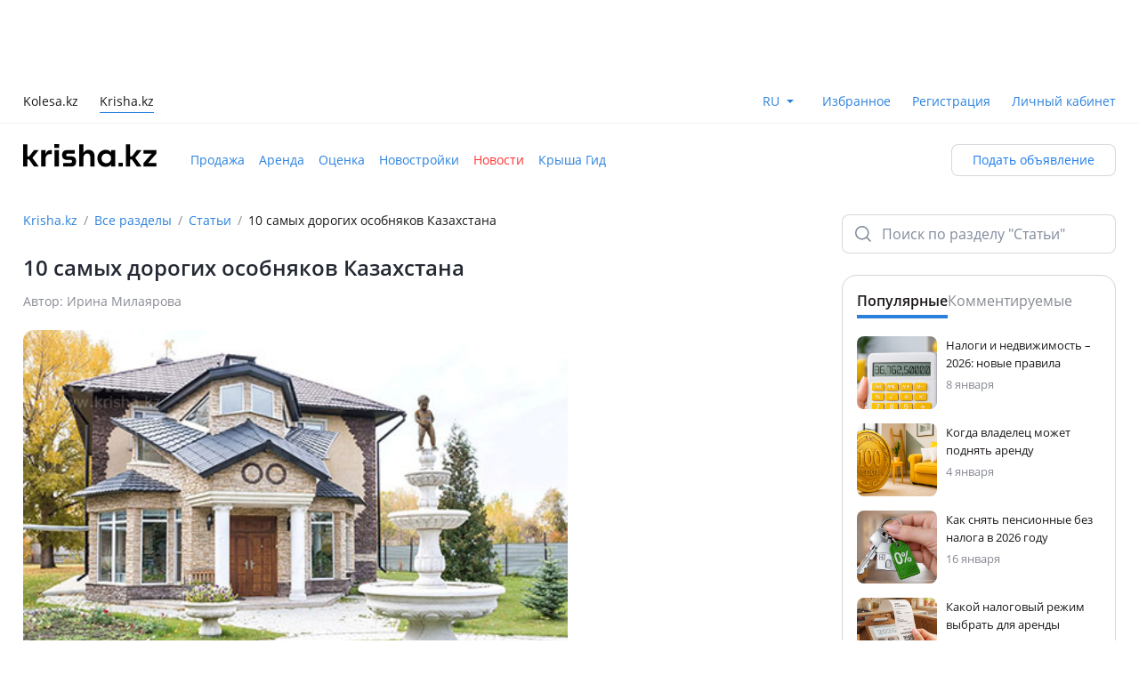

--- FILE ---
content_type: text/html;charset=utf-8
request_url: https://krisha.kz/content/articles/2015/roskoshnye-villy-so-vseh-ugolkov-kazahstana
body_size: 38004
content:
<!DOCTYPE html><html  lang="ru"><head><meta charset="utf-8">
<meta name="viewport" content="width=device-width, initial-scale=1, maximum-scale=1.0, user-scalable=no, viewport-fit=cover">
<title>10 самых дорогих особняков Казахстана — Крыша</title>
<script src="https://securepubads.g.doubleclick.net/tag/js/gpt.js" async></script>
<style>:root{--color-bg-page-primary:#fff;--color-bg-page-secondary:#f3f6f8;--color-bg-disabled:#f0f2f5;--color-bg-surface-1:#fff;--color-bg-surface-2:#f8fafb;--color-bg-surface-3:#f3f6f8;--color-bg-surface-inverse-1:#2b313d;--color-bg-surface-inverse-2:#242933;--color-bg-surface-inverse-3:#1d2129;--color-fg-disabled:#a2aab8;--color-fg-default:#242933;--color-fg-soft:#6f7a8d;--color-fg-muted:#808a9c;--color-fg-inverse-default:#fff;--color-fg-inverse-soft:#e1e5ed;--color-fg-inverse-muted:#b2b8c6;--color-stroke-neutral-default:rgba(80,91,113,.52);--color-stroke-neutral-soft:rgba(80,91,113,.23);--color-stroke-neutral-muted:rgba(80,91,113,.08);--color-stroke-white:#fff;--color-success-default:#19b526;--color-success-soft:#30bd3c;--color-success-muted:#5ecc68;--color-success-hover:#17a623;--color-success-pressed:#159620;--color-success-on-success:#fff;--color-success-container-default:#ddf4df;--color-success-container-soft:#e8f8ea;--color-success-container-muted:#f3fbf4;--color-success-container-hover:#bae9be;--color-success-container-pressed:#a3e1a8;--color-success-on-container:#19b526;--color-error-default:#fc2e2b;--color-error-soft:#fd4341;--color-error-muted:#fd6d6b;--color-error-hover:#e32927;--color-error-pressed:#c92522;--color-error-on-error:#fff;--color-error-container-default:#ffe0df;--color-error-container-soft:#ffebea;--color-error-container-muted:#fff4f4;--color-error-container-hover:#ffc1c0;--color-error-container-pressed:#feabaa;--color-error-on-container:#fc2e2b;--color-warning-default:#ff6e00;--color-warning-soft:#ff7d1a;--color-warning-muted:#ff9a4d;--color-warning-hover:#e56300;--color-warning-pressed:#cc5800;--color-warning-on-warning:#fff;--color-warning-container-default:#ffe9d9;--color-warning-container-soft:#fff1e6;--color-warning-container-muted:#fff7f2;--color-warning-container-hover:#ffd4b3;--color-warning-container-pressed:#ffc599;--color-warning-on-container:#ff6e00;--color-accent-default:#1a7beb;--color-accent-soft:#3189ed;--color-accent-muted:#8dbef5;--color-accent-hover:#106ac9;--color-accent-pressed:#1059ad;--color-accent-on-accent:#fff;--color-accent-container-default:#ddebfc;--color-accent-container-soft:#e9f2fd;--color-accent-container-muted:#f3f8fe;--color-accent-container-hover:#bbd8f9;--color-accent-container-pressed:#a3caf7;--color-accent-on-container:#1a7beb;--color-alt-accent-default:#ffdc4f;--color-alt-accent-soft:#ffe061;--color-alt-accent-muted:#ffe784;--color-alt-accent-hover:#f9ce24;--color-alt-accent-pressed:#f0bf00;--color-alt-accent-on-alt-accent:#2b2100;--color-alt-accent-container-default:#fff5cb;--color-alt-accent-container-soft:#fff8dc;--color-alt-accent-container-muted:#fffae5;--color-alt-accent-container-hover:#fff1b9;--color-alt-accent-container-pressed:#ffeea7;--color-alt-accent-on-container:#2b2100;--color-neutral-default:#333a47;--color-neutral-soft:#3a4252;--color-neutral-muted:#414a5c;--color-neutral-hover:#2b313d;--color-neutral-pressed:#1d2129;--color-neutral-on-neutral:#fff;--color-neutral-container-default:#f0f2f5;--color-neutral-container-soft:#f3f6f8;--color-neutral-container-muted:#f8fafb;--color-neutral-container-hover:#eaecf1;--color-neutral-container-pressed:#d5d9e3;--color-neutral-on-container:#505b71;--color-state-layer-on-neutral:rgba(162,170,184,.3);--color-state-layer-on-success:rgba(18,133,28,.5);--color-state-layer-on-error:rgba(150,27,26,.5);--color-state-layer-on-alt-accent:rgba(219,165,4,.5);--color-state-layer-on-warning:rgba(153,66,0,.5);--color-state-layer-on-accent:rgba(7,61,122,.5);--color-state-layer-on-secondary-neutral:rgba(162,170,184,.3);--color-state-layer-on-secondary-success:rgba(25,181,38,.3);--color-state-layer-on-secondary-error:rgba(252,46,43,.3);--color-state-layer-on-secondary-alt-accent:rgba(255,220,79,.3);--color-state-layer-on-secondary-warning:rgba(255,110,0,.3);--color-state-layer-on-secondary-accent:rgba(26,123,235,.3);--color-state-layer-on-surface:rgba(162,170,184,.3);--color-state-layer-on-inverse-surface:rgba(80,91,113,.25);--color-overlay-neutral-70:rgba(29,33,41,.7);--color-overlay-neutral-50:rgba(29,33,41,.5);--color-overlay-neutral-30:rgba(29,33,41,.3);--color-overlay-neutral-inverse-70:hsla(0,0%,100%,.7);--color-overlay-neutral-inverse-50:hsla(0,0%,100%,.5);--color-overlay-neutral-inverse-30:hsla(0,0%,100%,.3);--color-brand-kaspi-default:#f14635;--color-brand-kaspi-hover:#e43928;--color-brand-kaspi-pressed:#d73e2f;--color-brand-kaspi-on-brand-kaspi:#fff}</style>
<style>@font-face{font-display:block;font-family:font-icon;font-style:normal;font-weight:400;src:url(/content/static/font-icon.BSdfWJ9e.eot?1732609717967);src:url(/content/static/font-icon.BSdfWJ9e.eot?#iefix-1732609717967) format("embedded-opentype"),url(/content/static/font-icon.TFoSEBYx.woff2?1732609717967) format("woff2"),url(/content/static/font-icon.fJlZuBEO.woff?1732609717967) format("woff"),url(/content/static/font-icon.C7GaHIxW.ttf?1732609717967) format("truetype")}.fi:before,[class*=" fi-"]:before,[class^=fi-]:before{display:inline-block;font-family:font-icon;font-style:normal;font-weight:400;line-height:1;vertical-align:top;speak:none;text-decoration:inherit;text-rendering:optimizeLegibility;text-transform:none;-webkit-font-smoothing:antialiased;-moz-osx-font-smoothing:grayscale;font-size:24px}.fi-ad-to-top:before{content:""}.fi-add:before{content:""}.fi-add-big:before{content:""}.fi-add-big-fill:before{content:""}.fi-add-big-plus:before{content:""}.fi-add-small:before{content:""}.fi-add-small-fill:before{content:""}.fi-arrow-bottom:before{content:""}.fi-arrow-left:before{content:""}.fi-arrow-mini:before{content:""}.fi-arrow-right:before{content:""}.fi-arrow-small-bottom:before{content:""}.fi-arrow-small-left:before{content:""}.fi-arrow-small-right:before{content:""}.fi-arrow-small-top:before{content:""}.fi-arrow-top:before{content:""}.fi-attach:before{content:""}.fi-bag:before{content:""}.fi-bell-circle:before{content:""}.fi-bell-mute-outline:before{content:""}.fi-bell-outline:before{content:""}.fi-block-sign:before{content:""}.fi-bonus-filled:before{content:""}.fi-bonus-symbol:before{content:""}.fi-bus:before{content:""}.fi-calendar:before{content:""}.fi-call-center:before{content:""}.fi-camera:before{content:""}.fi-car:before{content:""}.fi-car-front:before{content:""}.fi-car-front-filled:before{content:""}.fi-car-verified:before{content:""}.fi-card:before{content:""}.fi-cars-door:before{content:""}.fi-cart:before{content:""}.fi-chat:before{content:""}.fi-chats:before{content:""}.fi-cheater:before{content:""}.fi-check:before{content:""}.fi-check-big:before{content:""}.fi-clock:before{content:""}.fi-close-big:before{content:""}.fi-close-bold:before{content:""}.fi-close-small:before{content:""}.fi-collapse:before{content:""}.fi-comment:before{content:""}.fi-console:before{content:""}.fi-copy:before{content:""}.fi-cross-filled:before{content:""}.fi-crown:before{content:""}.fi-delivery:before{content:""}.fi-desktop:before{content:""}.fi-desktop-filled:before{content:""}.fi-dollar-outline:before{content:""}.fi-dot:before{content:""}.fi-download:before{content:""}.fi-edit:before{content:""}.fi-engine:before{content:""}.fi-envelope:before{content:""}.fi-error-bordered:before{content:""}.fi-exchange:before{content:""}.fi-expand:before{content:""}.fi-eye:before{content:""}.fi-eye-invisible:before{content:""}.fi-fire:before{content:""}.fi-folder-move:before{content:""}.fi-folder-open:before{content:""}.fi-foto:before{content:""}.fi-geo-nav-pointer:before{content:""}.fi-go-back-arrow:before{content:""}.fi-go-back-arrow-bold:before{content:""}.fi-graph:before{content:""}.fi-guide:before{content:""}.fi-hand-pointer:before{content:""}.fi-heavy-truck:before{content:""}.fi-helicopter:before{content:""}.fi-home:before{content:""}.fi-home-bordered:before{content:""}.fi-id-card:before{content:""}.fi-id-card-fill:before{content:""}.fi-image:before{content:""}.fi-info-service:before{content:""}.fi-info-service-unfilled:before{content:""}.fi-kaspi:before{content:""}.fi-kaspi-big:before{content:""}.fi-key:before{content:""}.fi-kristal:before{content:""}.fi-legal-advice:before{content:""}.fi-like:before{content:""}.fi-like-fill:before,.fi-like-filled:before{content:""}.fi-list:before{content:""}.fi-list-alt:before{content:""}.fi-location:before{content:""}.fi-location-filled:before{content:""}.fi-lock:before{content:""}.fi-lock-filled:before{content:""}.fi-lodash:before{content:""}.fi-main-photo:before{content:""}.fi-mark:before{content:""}.fi-market-post:before{content:""}.fi-menu-burger:before{content:""}.fi-menu-dot:before{content:""}.fi-menu-point:before{content:""}.fi-mic-small:before{content:""}.fi-minus:before{content:""}.fi-mobile:before{content:""}.fi-moto:before{content:""}.fi-out:before{content:""}.fi-paid-color:before{content:""}.fi-paid-fast:before{content:""}.fi-paid-hot:before{content:""}.fi-paid-hot-outline:before{content:""}.fi-paid-re:before{content:""}.fi-paid-rocket:before{content:""}.fi-paid-turbo:before{content:""}.fi-paid-up:before{content:""}.fi-paid-up-outline:before{content:""}.fi-paid-urgent:before{content:""}.fi-paid-vip:before{content:""}.fi-paint:before{content:""}.fi-painted:before{content:""}.fi-parking:before{content:""}.fi-pause:before{content:""}.fi-percent:before{content:""}.fi-person:before{content:""}.fi-person-filled:before{content:""}.fi-phone:before{content:""}.fi-phone-filled:before{content:""}.fi-photo:before{content:""}.fi-photo-fill:before{content:""}.fi-play:before{content:""}.fi-plus:before{content:""}.fi-plus-bold:before{content:""}.fi-price-tag:before{content:""}.fi-proverka:before{content:""}.fi-qiwi:before{content:""}.fi-question:before{content:""}.fi-question-bordered:before{content:""}.fi-question-round-filled:before{content:""}.fi-raitings-star:before{content:""}.fi-raitings-star-filled:before{content:""}.fi-read-big:before{content:""}.fi-read-small:before{content:""}.fi-receipt:before{content:""}.fi-reply:before{content:""}.fi-road:before{content:""}.fi-round-arrow:before{content:""}.fi-round-arrow-bold:before{content:""}.fi-rudder:before{content:""}.fi-ruler:before{content:""}.fi-search:before{content:""}.fi-search-big:before{content:""}.fi-seat:before{content:""}.fi-seatbelt:before{content:""}.fi-secure:before{content:""}.fi-secured-fill:before{content:""}.fi-send-big:before{content:""}.fi-send-message:before{content:""}.fi-send-message-fill:before{content:""}.fi-send-small:before{content:""}.fi-setting-big:before{content:""}.fi-setting-big-fill:before{content:""}.fi-setting-small:before{content:""}.fi-setting-small-fill:before{content:""}.fi-settings:before{content:""}.fi-share-android:before,.fi-share:before{content:""}.fi-share-ios:before{content:""}.fi-sheet:before{content:""}.fi-sheets:before{content:""}.fi-shop:before{content:""}.fi-simple-comment:before{content:""}.fi-soc-facebook:before{content:""}.fi-soc-facebook-unfilled:before{content:""}.fi-soc-instagram:before{content:""}.fi-soc-my-mail-ru:before{content:""}.fi-soc-ok:before{content:""}.fi-soc-telegram:before{content:""}.fi-soc-vk:before{content:""}.fi-soc-whatsapp:before{content:""}.fi-soc-whatsapp-filled:before{content:""}.fi-soc-x:before{content:""}.fi-soc-youtube:before{content:""}.fi-sort:before{content:""}.fi-speedometer:before{content:""}.fi-star:before{content:""}.fi-star-filled:before{content:""}.fi-sticker:before{content:""}.fi-sticker-filled:before{content:""}.fi-stop:before{content:""}.fi-stopwatch:before{content:""}.fi-success-bordered:before{content:""}.fi-success-filled:before{content:""}.fi-tab-arrow:before{content:""}.fi-tab-envelope:before{content:""}.fi-tab-envelope-filled:before{content:""}.fi-tab-heart:before{content:""}.fi-tab-heart-filled:before{content:""}.fi-tab-home:before{content:""}.fi-tab-home-filled:before{content:""}.fi-tab-person:before{content:""}.fi-tab-person-filled:before{content:""}.fi-tab-star:before{content:""}.fi-tab-star-filled:before{content:""}.fi-tab-tile:before{content:""}.fi-tab-tile-filled:before{content:""}.fi-target:before{content:""}.fi-tenge-filled:before{content:""}.fi-thumb-up:before{content:""}.fi-thumb-up-big:before{content:""}.fi-thumb-up-big-filled:before{content:""}.fi-thumb-up-filled:before{content:""}.fi-tile:before{content:""}.fi-top:before{content:""}.fi-tractor:before{content:""}.fi-traffic-light:before{content:""}.fi-trash:before{content:""}.fi-truck:before{content:""}.fi-tyre:before{content:""}.fi-unlock-filled:before{content:""}.fi-unlock-outline:before{content:""}.fi-utility-service:before{content:""}.fi-verification-filled:before{content:""}.fi-view-type:before{content:""}.fi-wallet:before{content:""}.fi-warning-bordered:before{content:""}.fi-warning-filled:before{content:""}.fi-wheel:before{content:""}.fi-wrench:before{content:""}.fi-zoom-big:before{content:""}</style>
<style>@charset "UTF-8";@font-face{font-display:block;font-family:tanba-font-icon;font-style:normal;font-weight:400;src:url(/content/static/tanba-font-icon.D0_lkKv1.eot?1747133572513);src:url(/content/static/tanba-font-icon.D0_lkKv1.eot?#iefix-1747133572513) format("embedded-opentype"),url(/content/static/tanba-font-icon.jRy74AXC.woff2?1747133572513) format("woff2"),url(/content/static/tanba-font-icon.DeDoERyA.woff?1747133572513) format("woff"),url(/content/static/tanba-font-icon.BXi-k8S_.ttf?1747133572513) format("truetype")}.tfi:before,[class*=" tfi-"]:before,[class^=tfi-]:before{display:inline-block;font-family:tanba-font-icon;font-style:normal;font-weight:400;line-height:1;vertical-align:top;speak:none;text-decoration:inherit;text-rendering:optimizeLegibility;text-transform:none;-webkit-font-smoothing:antialiased;-moz-osx-font-smoothing:grayscale;font-size:24px}.tfi-small:before{font-size:16px}.tfi-pay:after{background-color:#fff;border-radius:50%;content:"";display:block;height:18px;left:50%;position:absolute;top:50%;transform:translate(-50%,-50%);width:18px;z-index:-1}.tfi-add-circle:before{content:""}.tfi-add-circle-fill:before{content:""}.tfi-add-square:before{content:""}.tfi-add-square-fill:before{content:""}.tfi-add-to-section:before{content:""}.tfi-add-to-section-fill:before{content:""}.tfi-adt:before{content:""}.tfi-adt-fill:before{content:""}.tfi-air-conditioning:before{content:""}.tfi-alert:before{content:""}.tfi-alert-fill:before{content:""}.tfi-apartments:before{content:""}.tfi-apartments-fill:before{content:""}.tfi-arrow-down:before{content:""}.tfi-arrow-down-left:before{content:""}.tfi-arrow-down-right:before{content:""}.tfi-arrow-left:before{content:""}.tfi-arrow-right:before{content:""}.tfi-arrow-rotate:before{content:""}.tfi-arrow-up:before{content:""}.tfi-arrow-up-left:before{content:""}.tfi-arrow-up-right:before{content:""}.tfi-attach:before{content:""}.tfi-attention:before{content:""}.tfi-attention-fill:before{content:""}.tfi-auto-credit:before{content:""}.tfi-bed:before{content:""}.tfi-bed-fill:before{content:""}.tfi-bell:before{content:""}.tfi-bell-fill:before{content:""}.tfi-bell-off:before{content:""}.tfi-bell-off-fill:before{content:""}.tfi-beta:before{content:""}.tfi-beta-fill:before{content:""}.tfi-bill:before{content:""}.tfi-bill-fill:before{content:""}.tfi-blank-sheet:before{content:""}.tfi-blank-sheet-fill:before{content:""}.tfi-bonus:before{content:""}.tfi-brush:before{content:""}.tfi-burger:before{content:""}.tfi-bus:before{content:""}.tfi-bus-fill:before{content:""}.tfi-calculator:before{content:""}.tfi-calculator-fill:before{content:""}.tfi-calendar:before{content:""}.tfi-calendar-check:before{content:""}.tfi-calendar-check-fill:before{content:""}.tfi-calendar-clock:before{content:""}.tfi-calendar-clock-fill:before{content:""}.tfi-calendar-fill:before{content:""}.tfi-call:before{content:""}.tfi-call-fill:before{content:""}.tfi-callcenter:before{content:""}.tfi-callcenter-fill:before{content:""}.tfi-car-crash:before{content:""}.tfi-car-crash-fill:before{content:""}.tfi-car-seat:before{content:""}.tfi-car-seat-fill:before{content:""}.tfi-card:before{content:""}.tfi-card-fill:before{content:""}.tfi-card-off:before{content:""}.tfi-card-off-fill:before{content:""}.tfi-caret-down:before{content:""}.tfi-caret-up:before{content:""}.tfi-cars:before{content:""}.tfi-cars-check:before{content:""}.tfi-cars-fill:before{content:""}.tfi-cars-history:before{content:""}.tfi-cars-history-fill:before{content:""}.tfi-cars-mat:before{content:""}.tfi-cars-mat-fill:before{content:""}.tfi-cars-safety:before{content:""}.tfi-cars-safety-fill:before{content:""}.tfi-cars-search:before{content:""}.tfi-cars-verified:before{content:""}.tfi-cars-verified-fill:before{content:""}.tfi-cars-wash:before{content:""}.tfi-cars-wash-fill:before{content:""}.tfi-cart:before{content:""}.tfi-ceiling-height:before{content:""}.tfi-chart-line-down:before{content:""}.tfi-chart-line-up:before{content:""}.tfi-check-list-warranty:before{content:""}.tfi-check-list-warranty-fill:before{content:""}.tfi-check-people:before{content:""}.tfi-check-people-fill:before{content:""}.tfi-checkmark:before{content:""}.tfi-checkmark-circle:before{content:""}.tfi-checkmark-circle-fill:before{content:""}.tfi-checkmark-double:before{content:""}.tfi-checkmark-heavy:before{content:""}.tfi-chevron-down:before{content:""}.tfi-chevron-down-small:before{content:""}.tfi-chevron-left:before{content:""}.tfi-chevron-left-small:before{content:""}.tfi-chevron-right:before{content:""}.tfi-chevron-right-small:before{content:""}.tfi-chevron-up:before{content:""}.tfi-chevron-up-small:before{content:""}.tfi-clock:before{content:""}.tfi-clock-fill:before{content:""}.tfi-close:before{content:""}.tfi-closet:before{content:""}.tfi-closet-fill:before{content:""}.tfi-coffee-machine:before{content:""}.tfi-coffee-machine-fill:before{content:""}.tfi-copy:before{content:""}.tfi-copy-fill:before{content:""}.tfi-delivery:before{content:""}.tfi-desktop:before{content:""}.tfi-dishes:before{content:""}.tfi-dishes-fill:before{content:""}.tfi-dishwasher:before{content:""}.tfi-dishwasher-fill:before{content:""}.tfi-dollar:before{content:""}.tfi-download:before{content:""}.tfi-dryer:before{content:""}.tfi-dryer-fill:before{content:""}.tfi-edit:before{content:""}.tfi-edit-fill:before{content:""}.tfi-elevator:before{content:""}.tfi-elevator-fill:before{content:""}.tfi-engine:before{content:""}.tfi-engine-fill:before{content:""}.tfi-envelope:before{content:""}.tfi-envelope-fill:before{content:""}.tfi-eye:before{content:""}.tfi-eye-fill:before{content:""}.tfi-eye-off:before{content:""}.tfi-eye-off-fill:before{content:""}.tfi-filter-horizontal:before{content:""}.tfi-filter-horizontal-fill:before{content:""}.tfi-filter-vertical:before{content:""}.tfi-filter-vertical-fill:before{content:""}.tfi-fingerprint:before{content:""}.tfi-folder:before{content:""}.tfi-folder-fill:before{content:""}.tfi-folder-open:before{content:""}.tfi-folder-open-fill:before{content:""}.tfi-free-leads:before{content:""}.tfi-free-leads-fill:before{content:""}.tfi-fridge:before{content:""}.tfi-fridge-fill:before{content:""}.tfi-fullscreen:before{content:""}.tfi-gas-station:before{content:""}.tfi-geo:before{content:""}.tfi-geo-fill:before{content:""}.tfi-geo-kolesa:before{content:""}.tfi-geo-kolesa-fill:before{content:""}.tfi-gift:before{content:""}.tfi-gift-fill:before{content:""}.tfi-globe:before{content:""}.tfi-globe-fill:before{content:""}.tfi-graph:before{content:""}.tfi-graph-fill:before{content:""}.tfi-guide:before{content:""}.tfi-guide-fill:before{content:""}.tfi-hand:before{content:""}.tfi-headlights:before{content:""}.tfi-headlights-fill:before{content:""}.tfi-headphones:before{content:""}.tfi-headphones-fill:before{content:""}.tfi-home:before{content:""}.tfi-home-fill:before{content:""}.tfi-identification-check:before{content:""}.tfi-identification-check-fill:before{content:""}.tfi-identification-check-fill-color:before{content:""}.tfi-identification-number:before{content:""}.tfi-identification-number-fill:before{content:""}.tfi-image:before{content:""}.tfi-image-fill:before{content:""}.tfi-info:before{content:""}.tfi-info-fill:before{content:""}.tfi-inside-folder:before{content:""}.tfi-internet:before{content:""}.tfi-iron:before{content:""}.tfi-iron-fill:before{content:""}.tfi-kaspi:before{content:""}.tfi-kitchen-set:before{content:""}.tfi-kitchen-set-fill:before{content:""}.tfi-kolesa:before{content:""}.tfi-kolesa-fill:before{content:""}.tfi-krisha-agent:before{content:""}.tfi-krisha-agent-fill:before{content:""}.tfi-krisha-checked:before{content:""}.tfi-krisha-checked-fill:before{content:""}.tfi-laptop:before{content:""}.tfi-laptop-fill:before{content:""}.tfi-lightning:before{content:""}.tfi-lightning-fill:before{content:""}.tfi-like:before{content:""}.tfi-like-fill:before{content:""}.tfi-list:before{content:""}.tfi-loading:before{content:""}.tfi-location:before{content:""}.tfi-location-fill:before{content:""}.tfi-lock:before{content:""}.tfi-lock-fill:before{content:""}.tfi-login:before{content:""}.tfi-logout:before{content:""}.tfi-map:before{content:""}.tfi-map-fill:before{content:""}.tfi-map-hand:before{content:""}.tfi-maps-point:before{content:""}.tfi-maps-point-fill:before{content:""}.tfi-megaphone:before{content:""}.tfi-megaphone-fill:before{content:""}.tfi-megaphone-off:before{content:""}.tfi-megaphone-off-fill:before{content:""}.tfi-menu-point:before{content:""}.tfi-menu-point-vertical:before{content:""}.tfi-message:before{content:""}.tfi-message-fill:before{content:""}.tfi-message-point:before{content:""}.tfi-message-point-fill:before{content:""}.tfi-microphone-off:before{content:""}.tfi-microphone-off-fill:before{content:""}.tfi-microphone-on:before{content:""}.tfi-microphone-on-fill:before{content:""}.tfi-microwave:before{content:""}.tfi-microwave-fill:before{content:""}.tfi-minus-big:before{content:""}.tfi-minus-small:before{content:""}.tfi-moto:before{content:""}.tfi-moto-fill:before{content:""}.tfi-navigation:before{content:""}.tfi-navigation-fill:before{content:""}.tfi-new-buildings:before{content:""}.tfi-new-buildings-fill:before{content:""}.tfi-note:before{content:""}.tfi-outside-folder:before{content:""}.tfi-pantry:before{content:""}.tfi-pantry-fill:before{content:""}.tfi-parking:before{content:""}.tfi-parking-fill:before{content:""}.tfi-parts:before{content:""}.tfi-parts-backdoor:before{content:""}.tfi-parts-backdoor-fill:before{content:""}.tfi-parts-fill:before{content:""}.tfi-parts-front-door:before{content:""}.tfi-parts-front-door-fill:before{content:""}.tfi-pause:before{content:""}.tfi-pause-fill:before{content:""}.tfi-phone:before{content:""}.tfi-phone-fill:before{content:""}.tfi-photo-camera:before{content:""}.tfi-photo-camera-fill:before{content:""}.tfi-photo-check:before{content:""}.tfi-photo-check-fill:before{content:""}.tfi-pin:before{content:""}.tfi-pin-fill:before{content:""}.tfi-planner:before{content:""}.tfi-planner-fill:before{content:""}.tfi-play:before{content:""}.tfi-play-fill:before{content:""}.tfi-plus-big:before{content:""}.tfi-plus-small:before{content:""}.tfi-price-tag:before{content:""}.tfi-price-tag-fill:before{content:""}.tfi-profile:before{content:""}.tfi-profile-fill:before{content:""}.tfi-promotion-services:before{content:""}.tfi-promotion-services-fill:before{content:""}.tfi-qiwi:before{content:""}.tfi-question:before{content:""}.tfi-question-round:before{content:""}.tfi-question-round-fill:before{content:""}.tfi-reading:before{content:""}.tfi-reading-fill:before{content:""}.tfi-recycling:before{content:""}.tfi-redo:before{content:""}.tfi-redo-fill:before{content:""}.tfi-report:before{content:""}.tfi-reset:before{content:""}.tfi-reset-fill:before{content:""}.tfi-reсtangle:before{content:""}.tfi-reсtangle-fill:before{content:""}.tfi-rocket:before{content:""}.tfi-rocket-fire:before{content:""}.tfi-roller-brush:before{content:""}.tfi-roller-brush-fill:before{content:""}.tfi-rotate:before{content:""}.tfi-rotate-fill:before{content:""}.tfi-rotate-photo:before{content:""}.tfi-rotate-photo-fill:before{content:""}.tfi-round-bonus:before{content:""}.tfi-round-bonus-fill:before{content:""}.tfi-round-brush:before{content:""}.tfi-round-brush-fill:before{content:""}.tfi-round-chevron-down:before{content:""}.tfi-round-chevron-down-fill:before{content:""}.tfi-round-chevron-left:before{content:""}.tfi-round-chevron-left-fill:before{content:""}.tfi-round-chevron-right:before{content:""}.tfi-round-chevron-right-fill:before{content:""}.tfi-round-chevron-up:before{content:""}.tfi-round-chevron-up-fill:before{content:""}.tfi-round-crown:before{content:""}.tfi-round-crown-fill:before{content:""}.tfi-round-crystal:before{content:""}.tfi-round-crystal-fill:before{content:""}.tfi-round-cup:before{content:""}.tfi-round-cup-fill:before{content:""}.tfi-round-currency-dollar:before{content:""}.tfi-round-currency-dollar-fill:before{content:""}.tfi-round-currency-tenge:before{content:""}.tfi-round-currency-tenge-fill:before{content:""}.tfi-round-download:before{content:""}.tfi-round-download-fill:before{content:""}.tfi-round-extend:before{content:""}.tfi-round-extend-fill:before{content:""}.tfi-round-fire:before{content:""}.tfi-round-fire-fill:before{content:""}.tfi-round-geo:before{content:""}.tfi-round-geo-fill:before{content:""}.tfi-round-percent:before{content:""}.tfi-round-percent-fill:before{content:""}.tfi-round-price-tag:before{content:""}.tfi-round-price-tag-fill:before{content:""}.tfi-round-rocket-fill:before{content:""}.tfi-round-top:before{content:""}.tfi-round-top-fill:before{content:""}.tfi-safety:before{content:""}.tfi-safety-fill:before{content:""}.tfi-save-search:before{content:""}.tfi-save-search-fill:before{content:""}.tfi-scammer:before{content:""}.tfi-scammer-fill:before{content:""}.tfi-scan-code:before{content:""}.tfi-scroll-down:before{content:""}.tfi-scroll-down-fill:before{content:""}.tfi-scroll-up:before{content:""}.tfi-scroll-up-fill:before{content:""}.tfi-search:before{content:""}.tfi-send:before{content:""}.tfi-send-angle:before{content:""}.tfi-send-angle-fill:before{content:""}.tfi-send-fill:before{content:""}.tfi-services:before{content:""}.tfi-services-fill:before{content:""}.tfi-services-safety:before{content:""}.tfi-services-safety-fill:before{content:""}.tfi-settings:before{content:""}.tfi-settings-fill:before{content:""}.tfi-share-android:before{content:""}.tfi-share-android-fill:before{content:""}.tfi-share-ios:before{content:""}.tfi-sheet:before{content:""}.tfi-sheet-cancel:before{content:""}.tfi-sheet-cancel-fill:before{content:""}.tfi-sheet-check:before{content:""}.tfi-sheet-check-fill:before{content:""}.tfi-sheet-fill:before{content:""}.tfi-shop-parts:before{content:""}.tfi-sofa:before{content:""}.tfi-sofa-fill:before{content:""}.tfi-sort:before{content:""}.tfi-specialists:before{content:""}.tfi-specialists-fill:before{content:""}.tfi-square:before{content:""}.tfi-square-fill:before{content:""}.tfi-stairs:before{content:""}.tfi-star:before{content:""}.tfi-star-fill:before{content:""}.tfi-stop:before{content:""}.tfi-stop-fill:before{content:""}.tfi-sun:before{content:""}.tfi-sun-fill:before{content:""}.tfi-surcharge:before{content:""}.tfi-surcharge-fill:before{content:""}.tfi-tap-hold:before{content:""}.tfi-team-people:before{content:""}.tfi-team-people-fill:before{content:""}.tfi-tenge:before{content:""}.tfi-terminal:before{content:""}.tfi-terminal-fill:before{content:""}.tfi-thumb-down:before{content:""}.tfi-thumb-down-fill:before{content:""}.tfi-thumb-up:before{content:""}.tfi-thumb-up-fill:before{content:""}.tfi-trade-in:before{content:""}.tfi-trade-in-fill:before{content:""}.tfi-translate:before{content:""}.tfi-translate-fill:before{content:""}.tfi-transmission:before{content:""}.tfi-transmission-fill:before{content:""}.tfi-transport-commerce:before{content:""}.tfi-trash:before{content:""}.tfi-trash-fill:before{content:""}.tfi-trowel:before{content:""}.tfi-trowel-brick:before{content:""}.tfi-trowel-fill:before{content:""}.tfi-truck:before{content:""}.tfi-truck-fill:before{content:""}.tfi-undo:before{content:""}.tfi-undo-fill:before{content:""}.tfi-unlock:before{content:""}.tfi-unlock-fill:before{content:""}.tfi-unpin:before{content:""}.tfi-unpin-fill:before{content:""}.tfi-up-and-down:before{content:""}.tfi-upload:before{content:""}.tfi-user:before{content:""}.tfi-user-fill:before{content:""}.tfi-user-home:before{content:""}.tfi-user-home-fill:before{content:""}.tfi-vacuum-cleaner:before{content:""}.tfi-vacuum-cleaner-fill:before{content:""}.tfi-verified:before{content:""}.tfi-verified-fill:before{content:""}.tfi-video-camera:before{content:""}.tfi-video-camera-fill:before{content:""}.tfi-view-free:before{content:""}.tfi-view-free-fill:before{content:""}.tfi-wall:before{content:""}.tfi-wall-fill:before{content:""}.tfi-wallet:before{content:""}.tfi-wallet-fill:before{content:""}.tfi-washing-machine:before{content:""}.tfi-washing-machine-fill:before{content:""}.tfi-water-transport:before{content:""}.tfi-water-transport-fill:before{content:""}.tfi-wheel:before{content:""}.tfi-wheel-fill:before{content:""}.tfi-work-table:before{content:""}.tfi-work-table-fill:before{content:""}.tfi-zoom-in:before{content:""}.tfi-zoom-out:before{content:""}</style>
<style>:root{--font-normal:400;--font-semi-bold:600;--font-extra:700;--radius:4px;--radius-medium:8px;--radius-large:12px;--radius-big:16px;--material-ease:cubic-bezier(.25,.1,.25,1)}@supports (top:env(safe-area-inset-top)){:root{--safe-area-inset-top:env(safe-area-inset-top)}}@supports (right:env(safe-area-inset-right)){:root{--safe-area-inset-right:env(safe-area-inset-right)}}@supports (bottom:env(safe-area-inset-bottom)){:root{--safe-area-inset-bottom:env(safe-area-inset-bottom)}}@supports (left:env(safe-area-inset-left)){:root{--safe-area-inset-left:env(safe-area-inset-left)}}</style>
<style>@charset "UTF-8";*,:after,:before{background-repeat:no-repeat;box-sizing:border-box}:after,:before{text-decoration:inherit;vertical-align:inherit}:where(:root){cursor:default;line-height:1.5;overflow-wrap:break-word;-moz-tab-size:4;-o-tab-size:4;tab-size:4;-webkit-tap-highlight-color:transparent;-webkit-text-size-adjust:100%}:where(body){margin:0}:where(h1){font-size:2em;margin:.67em 0}:where(dl,ol,ul) :where(dl,ol,ul){margin:0}:where(hr){color:inherit;height:0}:where(nav) :where(ol,ul){list-style-type:none;padding:0}:where(nav li):before{content:"​";float:left}:where(pre){font-family:monospace,monospace;font-size:1em;overflow:auto}:where(abbr[title]){text-decoration:underline;-webkit-text-decoration:underline dotted;text-decoration:underline dotted}:where(b,strong){font-weight:bolder}:where(code,kbd,samp){font-family:monospace,monospace;font-size:1em}:where(small){font-size:80%}:where(audio,canvas,iframe,img,svg,video){vertical-align:middle}:where(iframe){border-style:none}:where(svg:not([fill])){fill:currentColor}:where(table){border-collapse:collapse;border-color:inherit;text-indent:0}:where(button,input,select){margin:0}:where(button,[type=button i],[type=reset i],[type=submit i]){-webkit-appearance:button}:where(fieldset){border:1px solid #a0a0a0}:where(progress){vertical-align:baseline}:where(textarea){margin:0;resize:vertical}:where([type=search i]){-webkit-appearance:textfield;outline-offset:-2px}::-webkit-inner-spin-button,::-webkit-outer-spin-button{height:auto}::-webkit-input-placeholder{color:inherit;opacity:.54}::-webkit-search-decoration{-webkit-appearance:none}::-webkit-file-upload-button{-webkit-appearance:button;font:inherit}:where(dialog){background-color:#fff;border:solid;color:#000;height:-moz-fit-content;height:fit-content;left:0;margin:auto;padding:1em;position:absolute;right:0;width:-moz-fit-content;width:fit-content}:where(dialog:not([open])){display:none}:where(details>summary:first-of-type){display:list-item}:where([aria-busy=true i]){cursor:progress}:where([aria-controls]){cursor:pointer}:where([aria-disabled=true i],[disabled]){cursor:not-allowed}:where([aria-hidden=false i][hidden]){display:initial}:where([aria-hidden=false i][hidden]:not(:focus)){clip:rect(0,0,0,0);position:absolute}@font-face{font-display:fallback;font-family:Open Sans;font-style:normal;font-weight:300;src:url(/content/static/OpenSans-Light.BeYjfCgW.woff2) format("woff2"),url(/content/static/OpenSans-Light.3Yao2XNQ.woff) format("woff")}@font-face{font-display:fallback;font-family:Open Sans;font-style:normal;font-weight:400;src:url(/content/static/OpenSans-Regular.C8G3LUPu.woff2) format("woff2"),url(/content/static/OpenSans-Regular.3w4AUjKw.woff) format("woff")}@font-face{font-display:fallback;font-family:Open Sans;font-style:italic;font-weight:400;src:url(/content/static/OpenSans-Italic.DVJWAAkz.woff2) format("woff2"),url(/content/static/OpenSans-Italic.BER6zGy0.woff) format("woff")}@font-face{font-display:fallback;font-family:Open Sans;font-style:normal;font-weight:600;src:url(/content/static/OpenSans-Semibold.DHqE726B.woff2) format("woff2"),url(/content/static/OpenSans-Semibold.BYnaKIUh.woff) format("woff")}@font-face{font-display:fallback;font-family:Open Sans;font-style:normal;font-weight:700;src:url(/content/static/OpenSans-Bold.C5EwagyO.woff2) format("woff2"),url(/content/static/OpenSans-Bold.pn2jHSUB.woff) format("woff")}@font-face{font-display:fallback;font-family:Golos Text;font-style:normal;font-weight:400 900;src:url(/content/static/GolosText-VariableFont.BhE8GZce.woff2) format("woff2")}body,html{background:#fff;color:var(--color-fg-default);font-family:sans-serif;font-size:16px;line-height:24px;margin:auto;min-height:100vh;width:100%;-webkit-tap-highlight-color:transparent}a{color:var(--color-accent-default);text-decoration:none}h1,h2,h3,h4,h5,h6{color:inherit;font-size:inherit;font-weight:inherit;margin:0;padding:0}ol,ul{list-style:none;padding:0}figure,ol,p,ul{margin:0}button{-webkit-appearance:none;-moz-appearance:none;appearance:none;background-color:transparent;border:none;color:inherit;cursor:pointer;font:inherit;outline:none;padding:0}input,textarea{font-family:inherit}:root{--window-height:100vh;--safe-area-bottom:0;--content-height:calc(var(--window-height) - var(--bottom-nav-height, 0) - var(--safe-area-bottom));--max-content-width:1260px;--min-content-width:980px}@supports (bottom:env(safe-area-inset-bottom)){:root{--safe-area-bottom:env(safe-area-inset-bottom)}}body,html{font-family:Open Sans,sans-serif;min-height:var(--window-height)}body.is-gray{background-color:#f2f2f3}.container,img{max-width:100%}.container{margin:0 auto;min-width:var(--min-content-width);padding:0 16px;width:var(--max-content-width)}.styled-link,a{color:#2a81dd;cursor:pointer}@media (hover:hover){.styled-link:not(.ui-button):hover,a:not(.ui-button):hover{color:#f33}}</style>
<style>.vfm--fixed{position:fixed}.vfm--absolute{position:absolute}.vfm--inset{bottom:0;left:0;right:0;top:0}.vfm--overlay{background-color:#00000080;z-index:-1}.vfm--prevent-none{pointer-events:none}.vfm--prevent-auto{pointer-events:auto}.vfm--outline-none:focus{outline:none}@keyframes fade-in{0%{opacity:0}to{opacity:1}}@keyframes fade-out{0%{opacity:1}to{opacity:0}}.vfm-fade-enter-active{animation:fade-in .3s ease}.vfm-fade-leave-active{animation:fade-out .3s ease}.vfm-bounce-back{transition-duration:.3s;transition-property:transform}.vfm-slide-down-enter-active,.vfm-slide-down-leave-active,.vfm-slide-up-enter-active,.vfm-slide-up-leave-active{transition:transform .3s ease}.vfm-slide-down-enter-from,.vfm-slide-down-leave-to{transform:translateY(100vh)!important}.vfm-slide-up-enter-from,.vfm-slide-up-leave-to{transform:translateY(-100vh)!important}.vfm-slide-left-enter-active,.vfm-slide-left-leave-active,.vfm-slide-right-enter-active,.vfm-slide-right-leave-active{transition:transform .3s ease}.vfm-slide-right-enter-from,.vfm-slide-right-leave-to{transform:translate(100vw)!important}.vfm-slide-left-enter-from,.vfm-slide-left-leave-to{transform:translate(-100vw)!important}.vfm-swipe-banner-back,.vfm-swipe-banner-forward{bottom:0;position:fixed;top:0;width:27px;z-index:10}.vfm-swipe-banner-back{left:0}.vfm-swipe-banner-forward{right:0}</style>
<style>.__ymap{color:#000;position:relative}.__ymap_container{height:100%;width:100%}.__ymap_slots{display:none}.__ymap--grab [class$=main-engine-container] canvas{cursor:grab}.__ymap--grabbing:active [class$=main-engine-container] canvas,.__ymap--grabbing:focus [class$=main-engine-container] canvas{cursor:grabbing}.__ymap [class$=graphics-layer]{text-align:left}</style>
<style>.hot-advert-link[data-v-2da20f66]{position:relative}.hot-advert-link:hover .hot-advert[data-v-2da20f66]{background:#fff;box-shadow:0 2px 4px #1c18191a;font-size:13px;left:50%;line-height:20px;padding:8px;position:absolute;top:50%;transform:translate(-50%,-50%);width:210px;z-index:1}.hot-advert-link:hover .hot-advert__image-wrap[data-v-2da20f66]{height:140px}.hot-advert-link:hover .hot-advert__city[data-v-2da20f66]{visibility:visible}.hot-advert-link:hover .hot-advert__price[data-v-2da20f66]{font-size:12px}.hot-advert-link:hover .hot-advert__title[data-v-2da20f66]{display:-webkit-box!important;-webkit-box-orient:vertical;-webkit-line-clamp:4;overflow:hidden}.hot-advert[data-v-2da20f66]{border-radius:8px;font-size:12px;line-height:18px;position:relative;width:100%}.hot-advert__image-wrap[data-v-2da20f66]{display:block;height:90px;position:relative}.hot-advert__image-wrap picture[data-v-2da20f66]{height:inherit}.hot-advert__image[data-v-2da20f66]{border-radius:4px;display:block;height:inherit;-o-object-fit:cover;object-fit:cover;width:100%}.hot-advert__city[data-v-2da20f66]{background:#1c181980;border-radius:4px 4px 0 0;display:flex;justify-content:space-between;top:0;visibility:hidden;width:100%}.hot-advert__city[data-v-2da20f66],.hot-advert__price[data-v-2da20f66]{color:#fff;padding:2px 6px;position:absolute;right:0}.hot-advert__price[data-v-2da20f66]{background:#1c1819b3;border-radius:4px;bottom:0;display:block!important;font-size:11px;max-width:90%;overflow:hidden;text-overflow:ellipsis;white-space:nowrap}.hot-advert__square-price[data-v-2da20f66]{margin-left:4px}.hot-advert__title[data-v-2da20f66]{display:-webkit-box!important;-webkit-box-orient:vertical;-webkit-line-clamp:2;color:#1c1819;margin-top:8px;overflow:hidden}</style>
<style>.error-page{background-color:#fafafa;width:100%}.error-page__inner{min-height:calc(var(--window-height) - var(--navbar-height))}.error-page__title{font-size:34px;font-weight:var(--font-semi-bold);line-height:56px;text-wrap:balance}.error-page__description{font-size:14px;line-height:24px;margin-top:12px;text-wrap:balance}.error-page__hot{display:grid;gap:12px;grid-template-columns:repeat(9,1fr);margin:32px 0}</style>
<style>.content-article{--image-width:612px}.content-article__cover{margin-bottom:16px;max-width:var(--image-width);width:auto}.content-article__heading{margin-bottom:20px}.content-article__title{font-size:24px;font-weight:var(--font-semi-bold);line-height:36px;margin:0}.content-article__author{color:#888b94;font-size:14px;margin-top:8px}.content-article__text{margin-bottom:28px}.content-article__meta{color:#414247;font-size:14px}.content-article__footer{display:grid;grid-template-columns:auto auto}.content-article__footer:not(:last-child){border-bottom:1px solid #d4d4da;margin-bottom:24px;padding-bottom:24px}.content-article__placeholder{align-items:center;background-color:#fafafa;border-radius:var(--radius-large);display:flex;justify-content:center;min-height:200px}</style>
<style>.content[data-v-15f54e83]{display:grid;grid-gap:40px;grid-template-columns:auto 308px;width:100%}.content__main[data-v-15f54e83]{min-width:0;padding-bottom:50px}.content__aside[data-v-15f54e83]{align-content:start;display:grid;gap:20px;grid-template-columns:100%;grid-template-rows:auto}.content__menu[data-v-15f54e83]{margin-bottom:16px}.content__title[data-v-15f54e83]{font-size:24px;font-weight:var(--font-semi-bold);line-height:36px;margin:0 0 20px}.content__search[data-v-15f54e83]{padding:4px 0}.content__a[data-v-15f54e83]{min-height:250px}.content__heading[data-v-15f54e83]{margin-bottom:24px}.content--video-list[data-v-15f54e83]{grid-template-columns:100%}.content--video-page[data-v-15f54e83]{grid-template-columns:min(100%,924px)}</style>
<style>.page[data-v-617a5600]{min-height:100vh}.page[data-v-617a5600],.page__b-vip[data-v-617a5600]{display:flex;flex-direction:column}.page__b-vip[data-v-617a5600]{align-items:center;min-height:90px}.page__b-vip[data-v-617a5600]:empty{display:none}.page__main[data-v-617a5600]{flex-grow:1;padding:16px 0}</style>
<style>.env-banner[data-v-e8a5f94b]{background-color:#f739;border-bottom:1px solid rgba(0,0,0,.37);color:#fff;cursor:pointer;font-size:11px;font-weight:400;left:0;padding:2px 0;position:fixed;text-align:center;top:0;-webkit-user-select:none;-moz-user-select:none;user-select:none;width:100%;z-index:9999}</style>
<style>.slot-a[data-v-cb5f691f]{display:flex;justify-content:center;max-width:100vw;overflow:hidden}</style>
<style>.top-header[data-v-60b5e199]{border-bottom:1px solid #f2f2f3}.top-header__inner[data-v-60b5e199]{align-items:center;display:flex;height:48px}.top-nav[data-v-60b5e199]{display:flex}.top-nav-item[data-v-60b5e199]{-webkit-appearance:none;-moz-appearance:none;appearance:none;background-color:transparent;border:none;color:inherit;color:#2a81dd;cursor:pointer;font:inherit;font-size:14px;line-height:24px;margin-left:24px;outline:none;padding:0}.top-nav-item[data-v-60b5e199]:hover{color:#f33}.top-nav-item__hint[data-v-60b5e199]{color:#888b94}.top-nav-item__arrow[data-v-60b5e199]{left:-4px;position:relative;top:1px}.top-nav-menu[data-v-60b5e199]{position:relative}.user-menu[data-v-60b5e199]{border:1px solid rgba(28,24,25,.1);border-radius:4px;box-shadow:0 2px 10px #1c18191a;margin-top:8px;min-width:158px;right:0;z-index:1}.user-menu[data-v-60b5e199],.user-menu[data-v-60b5e199]:before{background:#fff;position:absolute}.user-menu[data-v-60b5e199]:before{border-left:1px solid rgba(28,24,25,.1);border-top:1px solid rgba(28,24,25,.1);content:"";height:8px;right:46px;top:-5px;transform:rotate(45deg);width:8px}.user-menu__info[data-v-60b5e199]{padding:12px 16px}.user-menu__name[data-v-60b5e199]{color:#1c1819;font-size:13px}.user-menu__id[data-v-60b5e199]{color:#888b94;font-size:12px;margin-top:8px}.user-menu-link[data-v-60b5e199]{align-items:center;display:flex;font-size:13px;height:34px;line-height:34px;padding:0 16px;white-space:nowrap}.user-menu-link[data-v-60b5e199]:first-child,.user-menu-link[data-v-60b5e199]:last-child{border-top:1px solid #f2f2f3}.user-menu-link__icon[data-v-60b5e199]{margin-right:6px}.sections-nav[data-v-60b5e199]{align-items:center;display:flex;height:82px}.sections-nav__logo[data-v-60b5e199]{max-width:180px;width:100%}.sections-nav__logo-img[data-v-60b5e199]{margin-top:-4px;max-width:150px;width:90%}.sections-nav__links[data-v-60b5e199]{display:flex;font-size:14px}.sections-nav__post[data-v-60b5e199]{margin-left:auto;padding-left:8px}.sections-nav__create-advert-button[data-v-60b5e199]{width:185px}.sections-nav-item[data-v-60b5e199]{padding:0 8px;white-space:nowrap}.sections-nav-item--active[data-v-60b5e199]{color:#f33}.sections-nav-item__label[data-v-60b5e199]{background:#f33;border-radius:4px;color:#fff;font-size:13px;height:20px;line-height:20px;margin-left:4px;padding:0 4px}</style>
<style>.projects[data-v-0f105340]{display:flex;margin-right:auto}.projects__item[data-v-0f105340]{color:#1c1819;display:block;font-size:14px;line-height:24px;margin-right:24px;position:relative}.projects__item--active[data-v-0f105340]{border-bottom:1px solid #2a81dd}.projects__item[data-v-0f105340]:not(.projects__item--active):hover{color:#2a81dd}.projects__item:hover .projects__hint[data-v-0f105340]{opacity:1;transform:translate(-50%)}.projects__hint[data-v-0f105340]{background:#000;border-radius:8px;color:#fff;font-size:12px;height:30px;left:50%;line-height:18px;opacity:0;padding:6px 8px;pointer-events:none;position:absolute;top:36px;transform:translate(-50%,8px);transition:transform .2s ease-in-out,opacity .2s ease-in-out;white-space:nowrap}.projects__hint[data-v-0f105340]:before{background:inherit;content:"";height:10px;left:50%;margin-left:-5px;position:absolute;top:-5px;transform:rotate(45deg);width:10px}</style>
<style>.lang-switcher[data-v-2f82413a]{cursor:pointer;position:relative}.lang-switcher__label[data-v-2f82413a]{align-items:center;color:#2a81dd;display:flex;font-size:14px;line-height:24px;text-transform:uppercase}.lang-switcher__label[data-v-2f82413a]:hover{color:#f33}.lang-switcher__options[data-v-2f82413a]{background:#fff;border:1px solid rgba(28,24,25,.1);border-radius:8px;box-shadow:0 2px 10px #1c18191a;left:50%;margin-top:20px;padding:8px;position:absolute;transform:translate(-50%);z-index:6}.lang-switcher__options-enter-active[data-v-2f82413a],.lang-switcher__options-leave-active[data-v-2f82413a]{transition:opacity .2s ease-in-out}.lang-switcher__options-enter[data-v-2f82413a],.lang-switcher__options-leave-to[data-v-2f82413a]{opacity:0}.lang-switcher__options[data-v-2f82413a]:before{content:"";height:24px;left:0;position:absolute;top:-24px;width:100%;z-index:-1}.lang-switcher__options[data-v-2f82413a]:after{background:#fff;border-left:1px solid rgba(28,24,25,.1);border-top:1px solid rgba(28,24,25,.1);box-shadow:-3px -2px 10px -2px #1c18191a;content:"";height:10px;left:50%;margin-left:-5px;position:absolute;top:-6px;transform:rotate(45deg);width:10px}.lang-switcher__item[data-v-2f82413a]{align-items:center;color:#2a81dd;display:flex;font-size:16px;height:44px;justify-content:space-between;line-height:24px;min-width:136px;padding:0 12px 0 16px}.lang-switcher__item[data-v-2f82413a]:not(:first-child){margin-top:8px}.lang-switcher__item[data-v-2f82413a]:not(.lang-switcher__item--active):hover{color:#f33}.lang-switcher__item .fi-check-big[data-v-2f82413a]{color:#2a81dd;display:none}.lang-switcher__item.lang-switcher__item--active[data-v-2f82413a]{background:#fafafa;color:#1c1819}.lang-switcher:hover .lang-switcher__options[data-v-2f82413a],.lang-switcher__item.lang-switcher__item--active .fi-check-big[data-v-2f82413a]{display:block}</style>
<style>.breadcrumbs{font-size:14px;line-height:22px}.breadcrumbs__list{color:#2a81dd;margin-bottom:-8px}.breadcrumbs__item{display:inline-block;margin-bottom:8px}.breadcrumbs__item:not(:last-child):after{color:#888b94;content:"/";display:inline-block;margin:0 .5em}.breadcrumbs__link{color:inherit}.breadcrumbs__current{color:#1c1819}</style>
<style>.article-cover[data-v-edf575f4]{position:relative;z-index:0}.article-cover__img[data-v-edf575f4]{aspect-ratio:16/9;border-radius:12px;display:block;-o-object-fit:cover;object-fit:cover;width:100%}.article-cover__tag[data-v-edf575f4]{left:16px;position:absolute;top:16px;z-index:1}.article-cover__tag[data-v-edf575f4]:first-letter{text-transform:uppercase}.article-cover__attr[data-v-edf575f4]{color:#414247;font-size:11px;font-weight:400;line-height:20px;margin-top:16px}</style>
<style>.article-text{color:#1c1819;font-size:18px;line-height:28px}.article-text h2,.article-text h3{color:#1c1819;font-size:20px;font-weight:var(--font-semi-bold);line-height:32px;margin:28px 0 20px;padding:0}.article-text p{margin:20px 0}.article-text strong{font-weight:var(--font-semi-bold)}.article-text blockquote{background:#fde8a3;border-radius:var(--radius-large);margin:32px 0;padding:20px}.article-text blockquote p:first-child{margin-top:0}.article-text blockquote p:last-child{margin-bottom:0}.article-text ol,.article-text ul{margin-top:12px}.article-text ol li,.article-text ul li{list-style:initial;margin-left:24px;margin-top:12px}.article-text ul li{list-style:disc}.article-text ol li{list-style:decimal}.article-text img{border-radius:var(--radius-large);display:block;height:auto!important;max-width:var(--image-width,100%);width:auto!important}.article-text iframe{aspect-ratio:16/9;border-radius:var(--radius-large);height:auto;max-width:100%;min-height:200px}.article-text table{width:100%}.article-text table caption{padding:8px;text-align:left}.article-text table td{padding:8px}.article-text table tr:nth-child(odd){background:#fffae7}.article-text table tr:nth-child(2n){background:#fde8a3}.article-text table p{font-size:16px;line-height:24px;margin:0;padding:0}.article-text .photo-block{scrollbar-width:none;-ms-overflow-style:none}.article-text .photo-block::-webkit-scrollbar{display:none;height:0;width:0}.article-text .photo-block{display:flex;flex-wrap:wrap}.article-text .photo-block .picture{margin:0 16px 16px 0}</style>
<style>.article-tags{display:flex;flex-wrap:wrap;gap:12px;margin:0 0 20px}.article-tags__item{border-radius:8px;box-shadow:inset 0 0 0 1px #1c18191a;color:#2a81dd;height:44px;line-height:44px;padding:0 12px}</style>
<style>.article-details{align-items:center;display:flex;gap:8px;line-height:24px;padding:4px 0}.article-details__views{align-items:center;display:flex;gap:4px}</style>
<style>.search-widget{--alles:123}</style>
<style>.popular-widget__tabs[data-v-d666ade7]{display:flex;font-size:16px;gap:20px;margin-bottom:20px;max-width:100%}.popular-widget__tab[data-v-d666ade7]{-webkit-appearance:none;-moz-appearance:none;appearance:none;background-color:transparent;border:none;color:inherit;cursor:pointer;font:inherit;outline:none;padding:0}.popular-widget__tab[data-v-d666ade7]:hover{color:#2a81dd}.popular-widget__tab[data-v-d666ade7]{border-bottom:4px solid transparent;color:#888b94;font-weight:var(--font-normal);max-width:100%;padding-bottom:4px;white-space:nowrap}.popular-widget__tab--active[data-v-d666ade7]{border-color:#2a81dd;color:#1c1819;font-weight:var(--font-semi-bold);pointer-events:none}.popular-widget__tab[data-v-d666ade7]:not(.popular-widget__tab--active){display:block!important;flex:0 1 auto;min-width:0;overflow:hidden;text-overflow:ellipsis;white-space:nowrap}.popular-widget__list[data-v-d666ade7]{display:grid;gap:16px;grid-template-columns:1fr}</style>
<style>.footer[data-v-311e569f]{border-top:1px solid #ccc;display:flex;flex-direction:column;font-size:13px;justify-content:flex-start;margin:30px auto 0;min-height:160px;padding:32px 0}.footer__logo[data-v-311e569f]{width:150px}.footer__link[data-v-311e569f]{color:#2a81dd;line-height:18px;text-decoration:none}.footer__link[data-v-311e569f],.footer__trademark[data-v-311e569f]{font-size:13px;font-weight:400;text-align:left}.footer__trademark[data-v-311e569f]{color:#888b94;line-height:20px;margin-top:32px}.footer__content[data-v-311e569f]{margin-top:32px}.footer__content[data-v-311e569f],.footer__general-info[data-v-311e569f]{display:flex;justify-content:flex-start}.footer__general-info[data-v-311e569f]{flex-direction:column;margin-right:16px;max-width:302px;width:100%}.footer__about-website[data-v-311e569f],.footer__general-info a[data-v-311e569f]:not(:last-child){margin-bottom:16px}.footer__public-info[data-v-311e569f]{display:flex;flex-direction:column;justify-content:flex-start;margin-right:16px;max-width:302px;width:100%}.footer__public-info a[data-v-311e569f]:not(:last-child){margin-bottom:16px}.footer__social-networks[data-v-311e569f]{flex-direction:column;margin-right:16px}.footer__app-download-info[data-v-311e569f],.footer__social-networks[data-v-311e569f]{display:flex;justify-content:flex-start;max-width:302px;width:100%}.footer__app-download-info[data-v-311e569f]{align-items:flex-start}.footer__app-qr-code[data-v-311e569f]{height:100px;-o-object-fit:cover;object-fit:cover;width:100px}.footer__app-download-description[data-v-311e569f]{font-size:16px;font-weight:400;line-height:24px;margin-left:16px;max-width:187px;text-align:left;white-space:pre-line;width:100%}</style>
<style>.social[data-v-e4242253]{margin-top:16px}.social__title[data-v-e4242253]{margin-bottom:12px}.social__list[data-v-e4242253]{display:grid;gap:8px;grid-auto-columns:minmax(0,24px);grid-auto-flow:column}.fi-soc-facebook[data-v-e4242253]{color:#3b5998}.fi-soc-youtube[data-v-e4242253]{color:red}.fi-soc-instagram[data-v-e4242253]{color:#c13584}.fi-soc-vk[data-v-e4242253]{color:#45668e}</style>
<style>.content-widget{border:1px solid #d4d4da;border-radius:var(--radius-big);padding:16px}.content-widget__title{font-size:18px;font-weight:var(--font-semi-bold);line-height:28px;margin:0 0 16px}</style>
<style>.article-row[data-v-49558a75]{--photo-radius:var(--radius-large);--photo-height:144px;--photo-width:204px;--title-size:18px;--title-line:28px;--title-weight:var(--font-semi-bold);color:#1c1819;display:grid;gap:20px;grid-template-columns:var(--photo-width) 1fr}.article-row__photo[data-v-49558a75]{background-color:#fafafa;border-radius:var(--photo-radius);height:var(--photo-height);margin:0;overflow:hidden;position:relative;z-index:0}.article-row__tag[data-v-49558a75]{left:12px;position:absolute;top:12px;z-index:1}.article-row__tag[data-v-49558a75]:first-letter{text-transform:uppercase}.article-row--compact .article-row__tag[data-v-49558a75]{left:6px;top:6px}.article-row__img[data-v-49558a75]{display:block;height:100%;-o-object-fit:cover;object-fit:cover;width:100%}.article-row__title[data-v-49558a75]{color:inherit}.article-row__title[data-v-49558a75]:hover{color:#2a81dd}.article-row__title[data-v-49558a75]{font-size:var(--title-size);font-weight:var(--title-weight);line-height:var(--title-line);margin:0 0 2px}.article-row__desc[data-v-49558a75],.article-row__title[data-v-49558a75]{display:-webkit-box!important;-webkit-box-orient:vertical;-webkit-line-clamp:2;overflow:hidden}.article-row__desc[data-v-49558a75]{margin-bottom:10px}.article-row__desc[data-v-49558a75] p{margin:0}.article-row__footer[data-v-49558a75]{color:#414247;display:flex;font-size:14px;gap:8px;line-height:24px;margin-top:4px}.article-row--compact .article-row__footer[data-v-49558a75]{color:#888b94;font-size:13px;line-height:20px}.article-row__views[data-v-49558a75]{align-items:center;display:flex;gap:4px}.article-row--compact .article-row__views[data-v-49558a75]:before{font-size:20px;line-height:20px}.article-row__comments[data-v-49558a75]{align-items:center;display:flex;gap:4px}.article-row--compact[data-v-49558a75]{gap:10px;--photo-width:90px;--photo-height:82px;--photo-radius:var(--radius-medium);--title-size:13px;--title-line:20px;--title-weight:var(--font-normal)}</style>
<link rel="stylesheet" href="/content/static/style.8dXE8zUX.css" crossorigin>
<link rel="modulepreload" as="script" crossorigin href="/content/static/6yI_CYEp.js">
<link rel="modulepreload" as="script" crossorigin href="/content/static/BCUebJk4.js">
<link rel="modulepreload" as="script" crossorigin href="/content/static/Cu7PRtj7.js">
<link rel="modulepreload" as="script" crossorigin href="/content/static/uF6f63CP.js">
<link rel="modulepreload" as="script" crossorigin href="/content/static/DZXlRFS6.js">
<link rel="modulepreload" as="script" crossorigin href="/content/static/C4psHMbC.js">
<link rel="modulepreload" as="script" crossorigin href="/content/static/QL4BbxgL.js">
<link rel="modulepreload" as="script" crossorigin href="/content/static/BPwTT3Mn.js">
<link rel="modulepreload" as="script" crossorigin href="/content/static/DgcaI5Ij.js">
<link rel="modulepreload" as="script" crossorigin href="/content/static/B1bltYHv.js">
<link rel="modulepreload" as="script" crossorigin href="/content/static/CfT9qNRG.js">
<link rel="modulepreload" as="script" crossorigin href="/content/static/yCXB_yu6.js">
<link rel="modulepreload" as="script" crossorigin href="/content/static/DwsyXe27.js">
<link rel="modulepreload" as="script" crossorigin href="/content/static/yHb1zmxf.js">
<link rel="modulepreload" as="script" crossorigin href="/content/static/CE0gHlQs.js">
<link rel="modulepreload" as="script" crossorigin href="/content/static/Dtbt-SnR.js">
<link rel="modulepreload" as="script" crossorigin href="/content/static/7mCyeM8R.js">
<link rel="modulepreload" as="script" crossorigin href="/content/static/CZr24ztc.js">
<link rel="modulepreload" as="script" crossorigin href="/content/static/DJAc-bXt.js">
<link rel="modulepreload" as="script" crossorigin href="/content/static/DX2w7wji.js">
<link rel="modulepreload" as="script" crossorigin href="/content/static/Dxtc_pOX.js">
<link rel="modulepreload" as="script" crossorigin href="/content/static/5R22sAue.js">
<link rel="modulepreload" as="script" crossorigin href="/content/static/B0wtrmYO.js">
<link rel="modulepreload" as="script" crossorigin href="/content/static/CDJJQehD.js">
<link rel="modulepreload" as="script" crossorigin href="/content/static/BGAQ-0Te.js">
<link rel="modulepreload" as="script" crossorigin href="/content/static/CInncrb8.js">
<link rel="modulepreload" as="script" crossorigin href="/content/static/CeJdzdOw.js">
<link rel="modulepreload" as="script" crossorigin href="/content/static/D20HjXOz.js">
<link rel="modulepreload" as="script" crossorigin href="/content/static/CdntkvY3.js">
<link rel="modulepreload" as="script" crossorigin href="/content/static/B3SZeplw.js">
<link rel="modulepreload" as="script" crossorigin href="/content/static/CRKNBpdd.js">
<link rel="preload" as="fetch" fetchpriority="low" crossorigin="anonymous" href="/content/static/builds/meta/82b8d74b-cab8-46f9-a9bd-be1d9c2ed3db.json">
<link rel="prefetch" as="script" crossorigin href="/content/static/CUNvvpkb.js">
<link rel="prefetch" as="script" crossorigin href="/content/static/HhE9FsRc.js">
<link rel="prefetch" as="script" crossorigin href="/content/static/C-bpJ8E8.js">
<link rel="prefetch" as="script" crossorigin href="/content/static/Cbln6Sbh.js">
<link rel="prefetch" as="script" crossorigin href="/content/static/CuZUl-XQ.js">
<link rel="prefetch" as="script" crossorigin href="/content/static/CJr9Iqje.js">
<link rel="prefetch" as="script" crossorigin href="/content/static/C7UcKYHv.js">
<script>window.googletag = window.googletag || { cmd: [] };</script>
<script>window.digitalData = {"page":{},"user":{"isLoggedIn":false,"isReturning":false,"experimentId":"","balance":0,"fullName":"","userId":null,"type":0,"globalId":null,"country":"kz"}};</script>
<link rel="canonical" href="https://krisha.kz/content/articles/2015/roskoshnye-villy-so-vseh-ugolkov-kazahstana">
<link rel="alternate" media="only screen and (max-width: 640px)" href="https://m.krisha.kz/content/articles/2015/roskoshnye-villy-so-vseh-ugolkov-kazahstana">
<meta name="format-detection" content="telephone=no">
<meta name="fb:pages" content="453858631376956">
<meta name="telegram:channel" content="@krishakz_official">
<meta property="og:image" content="https://krisha-photos.kcdn.online/content/fa/887356164e83c54ba-467-2015roskoshnye-villy-so-vseh-ugolkov-kazahstana.jpg">
<meta name="description" content="В каких регионах страны самое роскошное жильё?">
<meta property="og:title" content="10 самых дорогих особняков Казахстана">
<meta property="og:description" content="В каких регионах страны самое роскошное жильё?">
<script type="module" src="/content/static/6yI_CYEp.js" crossorigin></script></head><body><div id="__nuxt"><main><!--[--><!----><!--]--><!--[--><div class="nuxt-loading-indicator" style="position:fixed;top:0;right:0;left:0;pointer-events:none;width:auto;height:3px;opacity:0;background:#ffd313;background-size:Infinity% auto;transform:scaleX(0%);transform-origin:left;transition:transform 0.1s, height 0.4s, opacity 0.4s;z-index:999999;"></div><div class="content-article stretch-page-content"><!--[--><!----><!--[--><div class="page" data-v-617a5600><div class="page__b-vip" data-v-617a5600><!--[--><span data-v-15f54e83 data-v-cb5f691f></span><!--]--></div><header class="header page__header" data-v-617a5600 data-v-60b5e199><div class="top-header" data-v-60b5e199><div class="container top-header__inner" data-v-60b5e199><div class="projects" data-v-60b5e199 data-v-0f105340><a class="projects__item" href="https://kolesa.kz" target="_blank" data-v-0f105340> Kolesa.kz <span class="projects__hint" data-v-0f105340>Автомобили</span></a><div class="projects__item projects__item--active" data-v-0f105340> Krisha.kz <span class="projects__hint" data-v-0f105340>Недвижимость</span></div></div><div class="top-nav" data-v-60b5e199><div class="lang-switcher" data-v-60b5e199 data-v-2f82413a><div class="lang-switcher__label" data-v-2f82413a>ru <i class="fi-arrow-mini" data-v-2f82413a></i></div><!----></div><!--[--><a href="https://krisha.kz/favorites/advert" class="top-nav-item" data-v-60b5e199>Избранное <!----></a><a href="https://krisha.kz/passport/register" class="top-nav-item" data-v-60b5e199>Регистрация <!----></a><a href="https://krisha.kz/my" class="top-nav-item" data-v-60b5e199>Личный кабинет <!----></a><!--]--><div class="top-nav-menu" data-v-60b5e199><!----><!----></div></div></div></div><div class="container sections-nav" data-v-60b5e199><a href="https://krisha.kz/" class="sections-nav__logo" data-v-60b5e199><img class="sections-nav__logo-img" src="data:image/svg+xml,%3csvg%20width=&#39;160&#39;%20height=&#39;28&#39;%20viewBox=&#39;0%200%20160%2028&#39;%20fill=&#39;none&#39;%20xmlns=&#39;http://www.w3.org/2000/svg&#39;%3e%3cpath%20d=&#39;M5.11%2027.4227V18.8041H7.12928L13.0635%2027.4227H18.3795V26.8454L11.1266%2016.7835L18.2971%207.91753V7.34021H13.0223L7.17049%2015.0515H5.11V0.329898H0V27.4227H5.11Z&#39;%20fill=&#39;black&#39;/%3e%3cpath%20d=&#39;M21.7317%2027.4227H26.8417V18.268V18.433C26.8417%2014.5567%2028.9846%2012.2474%2032.5698%2012.2474H34.5067V7.34021H32.5698C29.5203%207.34021%2027.9131%209.27835%2027.0477%2012.0825H26.8005V7.34021H21.7317V27.4227Z&#39;%20fill=&#39;black&#39;/%3e%3cpath%20d=&#39;M37.6982%2027.4227H42.8082V7.34021H37.6982V27.4227ZM37.4097%204.49484H43.0966V0H37.4097V4.49484Z&#39;%20fill=&#39;black&#39;/%3e%3cpath%20d=&#39;M47.9304%2027.4227H57.8619C61.5296%2027.4227%2063.5489%2025.2371%2063.5489%2021.3196C63.5489%2017.3196%2061.5296%2015.0515%2057.8619%2015.0515H53.2052C52.2986%2015.0515%2051.5981%2014.3918%2051.5981%2013.4021C51.5981%2012.4124%2052.2986%2011.6701%2053.2052%2011.6701H61.9829V7.34021H52.5871C48.7958%207.34021%2046.6941%209.48454%2046.6941%2013.2783C46.6941%2017.1546%2048.7958%2019.299%2052.5871%2019.299H56.9965C57.9444%2019.299%2058.6449%2020.0825%2058.6449%2021.1959C58.6449%2022.268%2057.9444%2023.0928%2056.9965%2023.0928H47.9304V27.4227Z&#39;%20fill=&#39;black&#39;/%3e%3cpath%20d=&#39;M80.4384%2015.7526V27.4227H85.5484V14.5979C85.5484%2010.268%2083.0346%206.96907%2078.4603%206.96907C75.8641%206.96907%2073.7212%207.95876%2072.4025%2010.5567H72.1965V0.329898H67.0865V27.4227H72.1965V17.4845C72.1965%2013.9794%2074.0921%2011.5052%2076.812%2011.5052C79.2021%2011.5052%2080.4384%2013.4021%2080.4384%2015.7526Z&#39;%20fill=&#39;black&#39;/%3e%3cpath%20d=&#39;M98.8846%2028C101.81%2028%20104.077%2026.6392%20105.19%2024.7835H105.396V27.4227H110.382V7.34021H105.396V9.97938H105.19C104.077%208.24742%20101.81%206.96907%2098.8846%206.96907C93.4037%206.96907%2089.0355%2011.4639%2089.0355%2017.4845C89.0355%2023.5052%2093.4037%2028%2098.8846%2028ZM93.9806%2017.4845C93.9806%2014.1031%2096.412%2011.5876%2099.7088%2011.5876C102.964%2011.5876%20105.396%2014.1031%20105.396%2017.4433V17.4845C105.396%2020.866%20102.964%2023.3814%2099.7088%2023.3814C96.412%2023.3814%2093.9806%2020.866%2093.9806%2017.4845Z&#39;%20fill=&#39;black&#39;/%3e%3cpath%20d=&#39;M114.343%2027.4227H119.453V22.8866H114.343V27.4227Z&#39;%20fill=&#39;black&#39;/%3e%3cpath%20d=&#39;M128.377%2027.4227V18.8041H130.396L136.33%2027.4227H141.646V26.8454L134.393%2016.7835L141.564%207.91753V7.34021H136.289L130.437%2015.0515H128.377V0.329898H123.267V27.4227H128.377Z&#39;%20fill=&#39;black&#39;/%3e%3cpath%20d=&#39;M144.365%2027.4227H159.695V23.0928H149.887L159.695%2011.6701V7.34021H144.365V11.6701H154.173L144.365%2023.0928V27.4227Z&#39;%20fill=&#39;black&#39;/%3e%3c/svg%3e" alt="krisha.kz" data-v-60b5e199></a><div class="sections-nav__links" data-v-60b5e199><!--[--><a href="https://krisha.kz/prodazha" rel="noopener noreferrer" class="sections-nav-item" data-v-60b5e199>Продажа <!----></a><a href="https://krisha.kz/arenda" rel="noopener noreferrer" class="sections-nav-item" data-v-60b5e199>Аренда <!----></a><a href="/valuation" class="sections-nav-item" data-v-60b5e199>Оценка <!----></a><a href="https://krisha.kz/complex/search" rel="noopener noreferrer" class="sections-nav-item" data-v-60b5e199>Новостройки <!----></a><a href="https://krisha.kz/content" rel="noopener noreferrer" class="sections-nav-item sections-nav-item--active" data-v-60b5e199>Новости <!----></a><a href="https://krisha.kz/guide" rel="noopener noreferrer" class="sections-nav-item" data-v-60b5e199>Крыша Гид <!----></a><!--]--></div><div class="sections-nav__post" data-v-60b5e199><a class="ui-button--secondary ui-button--white ui-button--size-m ui-button--icon-before ui-button sections-nav__create-advert-button" href="https://krisha.kz/a/new" data-v-60b5e199><!----><span class="ui-button__text"><!--[-->Подать объявление<!--]--></span><!----><!----></a></div></div></header><main class="page__main" data-v-617a5600><div class="container" data-v-617a5600><!--[--><section class="content" data-v-15f54e83><div class="content__main" data-v-15f54e83><div class="content__heading" data-v-15f54e83><!----><nav class="breadcrumbs content__breadcrumbs" data-v-15f54e83><ul class="breadcrumbs__list"><!--[--><li class="breadcrumbs__item"><!--[--><a href="https://krisha.kz/" class="breadcrumbs__link">Krisha.kz</a><!--]--></li><li class="breadcrumbs__item"><!--[--><a href="/content" class="breadcrumbs__link">Все разделы</a><!--]--></li><li class="breadcrumbs__item"><!--[--><a href="/content/articles" class="breadcrumbs__link">Статьи</a><!--]--></li><li class="breadcrumbs__item"><span class="breadcrumbs__current">10 самых дорогих особняков Казахстана</span></li><!--]--></ul></nav></div><!----><!--[--><div class="content-article__heading"><h1 class="content-article__title">10 самых дорогих особняков Казахстана</h1><p class="content-article__author">Автор: Ирина Милаярова</p></div><figure class="article-cover content-article__cover" data-v-edf575f4><!----><img class="article-cover__img" src="https://krisha-photos.kcdn.online/content/fa/887356164e83c54ba-467-2015roskoshnye-villy-so-vseh-ugolkov-kazahstana.jpg" alt="10 самых дорогих особняков Казахстана" data-v-edf575f4><!----></figure><div class="article-text content-article__text"><p>Издавна в&nbsp;народе считалось, что дом&nbsp;&mdash; это лицо хозяина. По&nbsp;строению сразу можно определить статус и&nbsp;достаток его владельца. Вот и&nbsp;мы&nbsp;решили по&nbsp;такому&nbsp;же принципу узнать, какой из&nbsp;регионов Казахстана самый статусный и&nbsp;богатый.&nbsp;Сегодня &laquo;Крыша&raquo; предлагает вниманию &nbsp;читателей рейтинг самых дорогих домов в&nbsp;различных регионах страны, выбрав для этого по одному, самому выдающемуся&nbsp;особняку из каждого региона (в которых они вообще есть в продаже). Итак, вы&nbsp;готовы узнать, сколько сегодня стоят самые шикарные отечественные виллы и&nbsp;усадьбы?</p>

<h2>1 место &mdash; Алматы<br />
$13&nbsp;миллионов: дом в&nbsp;берёзовой роще у&nbsp;подножия гор</h2>

<p>Начнём мы&nbsp;сразу с&nbsp;первого места, дабы не&nbsp;томить наших читателей долгим ожиданием. Лидером по&nbsp;количеству объявлений о&nbsp;продаже особняков за&nbsp;сумму с&nbsp;шестью нулями является южная столица Казахстана. Здесь продавец самого дорогого особняка <a href="/a/show/9172404">просит за&nbsp;свою виллу $13&nbsp;000&nbsp;000</a>. За&nbsp;что такие огромные деньги? А&nbsp;вот: вилла, а&nbsp;точнее семейная усадьба, как назвал в&nbsp;беседе с&nbsp;нашим корреспондентом продавец, расположена у&nbsp;подножия гор Заилийского Алатау, на&nbsp;улице Оспанова. Общая территория занимаемого участка&nbsp;&mdash; 180&nbsp;соток. Усадьба состоит из&nbsp;трёх кирпичных особняков площадью 900, 800 и&nbsp;400 квадратных метров. Помимо этого на&nbsp;участке есть деревянный сруб площадью 340&nbsp;кв.&nbsp;м.</p>

<p><div class="photo-block"><div class="picture"><img src="https://krisha-photos.kcdn.online/content/87/1095616469665978-438-1-full-400x300.jpg"/></div><div class="picture"><img src="https://krisha-photos.kcdn.online/content/6f/10956164697ca180-439-2-full-400x300.jpg"/></div><div class="picture"><img src="https://krisha-photos.kcdn.online/content/58/10956164698aa809-440-3-full-400x300.jpg"/></div><div class="picture"><img src="https://krisha-photos.kcdn.online/content/72/109561646993dce9-441-4-full-400x300.jpg"/></div><div class="picture"><img src="https://krisha-photos.kcdn.online/content/54/1095616469be753f-443-6-full-400x300.jpg"/></div><div class="picture"><img src="https://krisha-photos.kcdn.online/content/a0/109561650b6d9032-030-18-full-400x300.jpg"/></div></div></p>

<p>Также усадьба включает в&nbsp;себя банный комплекс с&nbsp;оборудованным тренажёрным залом и&nbsp;бассейном (1&nbsp;000&nbsp;кв.&nbsp;м) и&nbsp;летнюю кухню с&nbsp;банкетным залом (250&nbsp;кв.&nbsp;м). Есть детская, игровая и&nbsp;спортивная площадки.</p>

<p>Все строения бережно вписаны в&nbsp;лесопарковую зону&nbsp;&mdash; на&nbsp;участке стоят вековые дубы и&nbsp;сосны, а&nbsp;дорожки для прогулок и&nbsp;беседки расположены вдоль березовой рощи.</p>

<p>Кстати, предложений о&nbsp;продаже этой усадьбы на&nbsp;нашем сайте сразу три, но&nbsp;все по&nbsp;разной цене. Первый продавец, представившийся доверенным лицом владельца, просит за&nbsp;неё 13&nbsp;миллионов долларов, а&nbsp;риэлторы агентств недвижимости готовы продать её&nbsp;же, но&nbsp;уже за&nbsp;12&nbsp;и&nbsp;10&nbsp;миллионов, то&nbsp;есть разница в&nbsp;3&nbsp;миллиона зелёных, так сказать, не&nbsp;отходя от&nbsp;кассы!</p>

<h2>2 место &mdash; Астана<br />
$5.6&nbsp;миллиона: столичная вилла</h2>

<p>Чуть поскромнее аппетиты у&nbsp;столичных продавцов. Здесь самый дорогой вариант&nbsp;&mdash; вилла стоимостью пять миллионов евро, или 5.6 миллиона долларов США. За&nbsp;эту сумму выставлен на&nbsp;продажу <a href="/a/show/15141699">особняк общей площадью 1&nbsp;200&nbsp;кв. м</a>&nbsp;и&nbsp;земельным участком 120&nbsp;соток, расположенный в&nbsp;мкр &laquo;Акбулак&raquo; на&nbsp;побережье реки Есиль.</p>

<p>Отделка дома и&nbsp;его обстановка выполнены в&nbsp;классическом стиле. В&nbsp;доме пять спален с&nbsp;собственной гардеробной и&nbsp;санузлом каждая, два зала, рабочий кабинет, кухня, столовая и&nbsp;летняя терраса.</p>

<p><div class="photo-block"><div class="picture"><img src="https://krisha-photos.kcdn.online/content/4f/111561647ce85f37-750-1-full-400x300.jpg"/></div><div class="picture"><img src="https://krisha-photos.kcdn.online/content/79/111561647d022cb8-752-2-full-400x300.jpg"/></div><div class="picture"><img src="https://krisha-photos.kcdn.online/content/a5/111561647d197cb8-753-3-full-400x300.jpg"/></div><div class="picture"><img src="https://krisha-photos.kcdn.online/content/7f/111561647d30b284-755-4-full-400x300.jpg"/></div><div class="picture"><img src="https://krisha-photos.kcdn.online/content/ce/111561647d463437-756-7-full-400x300.jpg"/></div></div></p>

<p>Помимо этого на&nbsp;участке стоят ещё два дома&nbsp;&mdash; гостевой и&nbsp;для персонала.</p>

<p>Есть здесь и&nbsp;просторная сауна с&nbsp;бассейном, в&nbsp;котором можно поплавать в&nbsp;любое время года, а&nbsp;также гараж на&nbsp;7&nbsp;автомобилей.</p>

<p>Территория огорожена высоким забором, на&nbsp;участке выполнен ландшафтный дизайн, высажены плодовые деревья и&nbsp;сосны.</p>

<h2>3 место &mdash; Алматинская область<br />
$2&nbsp;миллиона: дом с&nbsp;водопадом и&nbsp;павлинами</h2>

<p>На&nbsp;третьем месте нашего рейтинга Алматинская область и&nbsp;коттедж стоимостью $2&nbsp;000&nbsp;000. За&nbsp;эту сумму выставлен на&nbsp;продажу <a href="/a/show/12333947">3-уровневый дом в&nbsp;городе Иссык</a>. Общая площадь дома&nbsp;&mdash; 832&nbsp;кв.&nbsp;м, а&nbsp;площадь участка&nbsp;&mdash; 100&nbsp;соток. Дом расположен в&nbsp;экологически чистом районе. На&nbsp;территории имеется бассейн, баня, зимний сад, дом для охраны и&nbsp;дом для обслуживающего персонала.</p>

<p><div class="photo-block"><div class="picture"><img src="https://krisha-photos.kcdn.online/content/68/1075616463b14b26-347-3-full-400x300.jpg"/></div><div class="picture"><img src="https://krisha-photos.kcdn.online/content/ef/1075616463cc8fc6-348-5-full-400x300.jpg"/></div><div class="picture"><img src="https://krisha-photos.kcdn.online/content/57/1075616463e35ec8-350-10-full-400x300.jpg"/></div><div class="picture"><img src="https://krisha-photos.kcdn.online/content/84/1075616463f7212d-351-11-full-400x300.jpg"/></div><div class="picture"><img src="https://krisha-photos.kcdn.online/content/16/107561646406b7f2-352-12-full-400x300.jpg"/></div><div class="picture"><img src="https://krisha-photos.kcdn.online/content/c9/10756164641ca1f7-353-19-full-400x300.jpg"/></div></div></p>

<p>На&nbsp;участке выполнен ландшафтный дизайн, высажены растения со&nbsp;всех уголков планеты. Изюминкой этого предложения является искусственный водопад и&nbsp;павлины.</p>

<p>Для поддержания активного образа жизни на&nbsp;территории имеется детская игровая площадка и&nbsp;футбольное поле. Кстати, продавец готов пойти на&nbsp;умеренный торг.</p>

<h2>4 место &mdash; Акмолинская область<br />
$1.8&nbsp;миллиона: лесная сказка</h2>

<p>Далее в&nbsp;рейтинге Акмолинская область. Здесь цена самого дорогого особняка составляет $1&nbsp;800&nbsp;000. Имея на&nbsp;руках такую сумму, можно стать обладателем шикарного <a href="/a/show/8201404">дома прямо в&nbsp;лесной чаще</a> города-курорта Щучинск.</p>

<p><div class="photo-block"><div class="picture"><img src="https://krisha-photos.kcdn.online/content/5b/1135616519d390cd-261-99-400x300.jpg"/></div><div class="picture"><img src="https://krisha-photos.kcdn.online/content/8b/11356164821f15a7-833-1-full-400x300.jpg"/></div><div class="picture"><img src="https://krisha-photos.kcdn.online/content/0c/11356164822e7a66-834-4-full-400x300.jpg"/></div><div class="picture"><img src="https://krisha-photos.kcdn.online/content/87/113561648244e888-836-11-full-400x300.jpg"/></div><div class="picture"><img src="https://krisha-photos.kcdn.online/content/5f/11356164825c3a41-837-44-400x300.jpg"/></div></div></p>

<p>Дом состоит из&nbsp;восьми комнат общей площадью 819&nbsp;кв.&nbsp;м. Снаружи и&nbsp;внутри&nbsp;&mdash; отделка деревом. Поражает огромный каминный зал.</p>

<p>Участок 35&nbsp;соток огорожен каменным забором. Также на&nbsp;территории стоят два дома для персонала, банный комплекс, несколько видов саун, бассейн, бильярд и&nbsp;тренажёрный зал.</p>

<h2>5 место &mdash; Шымкент и Актау</h2>

<h2>$1.6&nbsp;миллиона: южно-казахстанский шик</h2>

<p>На пятом&nbsp;месте нашего рейтинга самых дорогих отечественных особняков &mdash;&nbsp;города Шымкент и Актау. Всего за&nbsp;$1&nbsp;600&nbsp;000 выставлен на&nbsp;продажу <a href="/a/show/17492699">только что построенный дворец</a> в&nbsp;стиле ампир в&nbsp;центре столицы Южного Казахстана. Общая площадь&nbsp;&mdash; 1&nbsp;000&nbsp;кв.&nbsp;м. На&nbsp;первом уровне разместились гараж на&nbsp;3&nbsp;автомобиля, сауна с&nbsp;санузлом и&nbsp;комнатой отдыха, тренажёрный зал и&nbsp;просторный холл. На&nbsp;втором&nbsp;&mdash; кухня, гостиная, зал, кабинет и&nbsp;холл. На&nbsp;третьем этаже 7&nbsp;спален.</p>

<p><div class="photo-block"><div class="picture"><img src="https://krisha-photos.kcdn.online/content/bf/119561648d0b57db-008-1-full-400x300.jpg"/></div><div class="picture"><img src="https://krisha-photos.kcdn.online/content/45/119561648d1c2069-009-2-full-400x300.jpg"/></div><div class="picture"><img src="https://krisha-photos.kcdn.online/content/1a/119561648d3ae034-011-56-full-400x300.jpg"/></div><div class="picture"><img src="https://krisha-photos.kcdn.online/content/58/119561648d4cff36-012-58-full-400x300.jpg"/></div><div class="picture"><img src="https://krisha-photos.kcdn.online/content/eb/119561648d5c2deb-013-91-full-400x300.jpg"/></div></div></p>

<h2>$1.6&nbsp;миллиона: коттедж на берегу моря</h2>

<p>Про <a href="/a/show/9399810">дом&nbsp;стоимостью $1.6 млн из Актау</a> известно немного. Фактически только то, что он имеет площадь свыше 800 кв. метров, три уровня и построен на участке площадью 0.25 га, расположенном, как видно на фото, у самого берега моря. Дом находится на территории гостиничного комплекса и подходит для сдачи в аренду.</p>

<p><div class="photo-block"><div class="picture"><img src="https://krisha-photos.kcdn.online/content/76/12356176669d2a25-121-1-full-400x300.jpg"/></div><div class="picture"><img src="https://krisha-photos.kcdn.online/content/c2/1235617666a9c63b-122-6-full-400x300.jpg"/></div><div class="picture"><img src="https://krisha-photos.kcdn.online/content/83/1235617666c2ed5c-124-7-full-400x300.jpg"/></div><div class="picture"><img src="https://krisha-photos.kcdn.online/content/76/1235617666d5cc15-125-9-full-400x300.jpg"/></div><div class="picture"><img src="https://krisha-photos.kcdn.online/content/7f/1235617666ec3155-126-10-full-400x300.jpg"/></div></div></p>

<h2>6 место &mdash; Актюбинская область<br />
$1.5&nbsp;миллиона: усадьба у&nbsp;берегов Каргалы</h2>

<p>На шестом&nbsp;месте в&nbsp;нашем рейтинге Актюбинская область. Здесь <a href="/a/show/13216498">самый дорогой дом</a> на&nbsp;сегодняшний день продаётся за&nbsp;$1&nbsp;500&nbsp;000. Побеседовав с&nbsp;продавцом, мы&nbsp;узнали множество подробностей. Не&nbsp;будем перечить владельцу и&nbsp;назовём его лот усадьбой. Так вот, усадьба состоит из&nbsp;основного 3-уровневого кирпичного дома общей площадью 370&nbsp;кв.&nbsp;м, гостевого дома&nbsp;&mdash; 60&nbsp;кв. м&nbsp;и&nbsp;бани.</p>

<p>Помимо этого на&nbsp;участке площадью 12&nbsp;соток разместились искусственный пруд, зона барбекю и&nbsp;мангала, беседка и&nbsp;гараж на&nbsp;три авто.</p>

<p><div class="photo-block"><div class="picture"><img src="https://krisha-photos.kcdn.online/content/15/125561791a99d0dc-193-276-full-400x300.jpg"/></div><div class="picture"><img src="https://krisha-photos.kcdn.online/content/33/125561791aa727ed-194-277-full-400x300.jpg"/></div><div class="picture"><img src="https://krisha-photos.kcdn.online/content/44/125561791a87f775-192-2-400x300.jpg"/></div><div class="picture"><img src="https://krisha-photos.kcdn.online/content/b3/125561791abddcde-195-336-full-400x300.jpg"/></div></div></p>

<p>Сам участок утопает в&nbsp;зелени деревьев и&nbsp;различных кустарников. В&nbsp;непосредственной близости от&nbsp;дома протекает река Каргалы, где можно порыбачить.</p>

<h2>7 место &mdash; Атырау<br />
$1.3&nbsp;миллиона: &laquo;Шахматный домик&raquo;</h2>

<p>Седьмое&nbsp;место в&nbsp;рейтинге занимает <a href="/a/show/11844786">особняк в&nbsp;городе Атырау</a>, нефтяной столице Казахстана, стоимостью $1&nbsp;300&nbsp;000. За&nbsp;эту сумму продаётся 7-комнатный дом общей площадью 512&nbsp;кв.&nbsp;м.</p>

<p>На&nbsp;участке 20&nbsp;соток также разместились гостевой дом и&nbsp;SPA-центр с&nbsp;бассейном, сауной и&nbsp;тренажёрным залом.</p>

<p><div class="photo-block"><div class="picture"><img src="https://krisha-photos.kcdn.online/content/bb/1155616487297e42-914-3-full-400x300.jpg"/></div><div class="picture"><img src="https://krisha-photos.kcdn.online/content/1b/115561648738dbbb-915-6-full-400x300.jpg"/></div><div class="picture"><img src="https://krisha-photos.kcdn.online/content/ab/115561648746f1bf-916-11-full-400x300.jpg"/></div><div class="picture"><img src="https://krisha-photos.kcdn.online/content/be/115561648755c6e8-917-12-full-400x300.jpg"/></div><div class="picture"><img src="https://krisha-photos.kcdn.online/content/a0/115561648771b07d-919-13-full-400x300.jpg"/></div></div></p>

<p>Очень живописный участок&nbsp;&mdash; множество зелени, архитектурных форм, беседка, цветники. Украшением участка служит шахматная доска с&nbsp;фигурами.</p>

<p>Также есть детская и&nbsp;спортивная площадки.</p>

<h2>8 место &mdash; Западно-Казахстанская область<br />
$1.1&nbsp;миллиона: особняк из Уральска</h2>

<p>На&nbsp;восьмом месте рейтинга <a href="/a/show/7129205">особняк из&nbsp;Западно-Казахстанской области</a> за&nbsp;$1&nbsp;100&nbsp;000. За&nbsp;эту сумму в&nbsp;Уральске продаётся особняк общей площадью 300&nbsp;кв.&nbsp;м. Проект дома разработан немецкими архитекторами, имеется большой подвал, мансарда с&nbsp;зимним садом.</p>

<p><div class="photo-block"><div class="picture"><img src="https://krisha-photos.kcdn.online/content/bb/121561734e5570dd-445-4-full-400x300.jpg"/></div><div class="picture"><img src="https://krisha-photos.kcdn.online/content/85/121561734e6c3a86-446-5-full-400x300.jpg"/></div><div class="picture"><img src="https://krisha-photos.kcdn.online/content/44/121561734e79fe05-447-8-full-400x300.jpg"/></div><div class="picture"><img src="https://krisha-photos.kcdn.online/content/31/121561734e882a68-448-11-full-400x300.jpg"/></div><div class="picture"><img src="https://krisha-photos.kcdn.online/content/5a/121561734e96623a-449-12-full-400x300.jpg"/></div><div class="picture"><img src="https://krisha-photos.kcdn.online/content/19/121561734f06a096-456-7-full-400x300.jpg"/></div></div></p>

<p>На&nbsp;участке 20&nbsp;соток разместились русская баня и&nbsp;финская сауна с&nbsp;бассейном, гостевой дом и&nbsp;уютная беседка, утопающая в&nbsp;зелени декоративных растений.</p>

<h2>9 место &mdash; Восточно-Казахстанская область<br />
$0.8&nbsp;миллиона: не&nbsp;дом, а&nbsp;сказка</h2>

<p>Подвести итог нашего рейтинга мы&nbsp;решили предложением из&nbsp;Усть-Каменогорска. <a href="/a/show/14409178">Особняк</a> стоит по&nbsp;отечественным меркам недорого, всего $789&nbsp;000. Общая площадь&nbsp;&mdash; 486&nbsp;кв.&nbsp;м, участок&nbsp;&mdash; 50&nbsp;соток. Но&nbsp;уж&nbsp;больно оригинален и&nbsp;красив этот домик на&nbsp;берегу реки Ульбы.</p>

<p>Продавец заявляет, что при строительстве дома были использованы самые современные технологии и&nbsp;материалы, продуманы все детали для комфортной жизни во&nbsp;все времена года. Дом имеет прекрасно оформленный двор, на&nbsp;территории которого есть фонтаны, альпийская горка, растут голубые ели, кедры, цветы на&nbsp;клумбах и&nbsp;в&nbsp;вазонах.</p>

<p><div class="photo-block"><div class="picture"><img src="https://krisha-photos.kcdn.online/content/88/11756164895a4b73-949-3-full-400x300.jpg"/></div><div class="picture"><img src="https://krisha-photos.kcdn.online/content/01/11756164896c5438-950-4-full-400x300.jpg"/></div><div class="picture"><img src="https://krisha-photos.kcdn.online/content/e7/117561648982b4ee-952-6-full-400x300.jpg"/></div><div class="picture"><img src="https://krisha-photos.kcdn.online/content/71/1175616489a1bc04-954-7-full-400x300.jpg"/></div><div class="picture"><img src="https://krisha-photos.kcdn.online/content/71/1175616489a8df9d-954-9-full-400x300.jpg"/></div><div class="picture"><img src="https://krisha-photos.kcdn.online/content/71/1175616489b51936-955-12-full-400x300.jpg"/></div><div class="picture"><img src="https://krisha-photos.kcdn.online/content/71/1175616489baa8bf-955-24-full-400x300.jpg"/></div><div class="picture"><img src="https://krisha-photos.kcdn.online/content/82/1175616489d2a3c1-957-25-full-400x300.jpg"/></div><div class="picture"><img src="https://krisha-photos.kcdn.online/content/82/1175616489db3fff-957-28-full-400x300.jpg"/></div><div class="picture"><img src="https://krisha-photos.kcdn.online/content/bf/1175616489e8403e-958-30-full-400x300.jpg"/></div><div class="picture"><img src="https://krisha-photos.kcdn.online/content/93/1175616489f096c3-959-32-full-400x300.jpg"/></div><div class="picture"><img src="https://krisha-photos.kcdn.online/content/48/117561648a0e2606-960-33-full-400x300.jpg"/></div></div></p>

<p>&laquo;Красивый пейзаж умиротворяет, здесь легко дышится,&nbsp;&mdash; говорится в&nbsp;объявлении. &mdash;&nbsp;На&nbsp;нулевом этаже, отделанном в&nbsp;средневековом стиле, расположены винный погребок, мангал и&nbsp;танцплощадка со&nbsp;светомузыкой. Просторные спальни с&nbsp;оригинальным декором, веранда с&nbsp;панорамными окнами, открывающими вид на&nbsp;реку. Необычная мансарда в&nbsp;стиле бамбукового бунгало с&nbsp;оригинальной мебелью&nbsp;&mdash; замечательное место для отдыха с&nbsp;друзьями летним вечером. На&nbsp;второй этаж в&nbsp;доме ведёт удобная лестница, а&nbsp;прекрасный фонтан из&nbsp;кораллового рифа необычно оживляет интерьер&raquo;.</p>

<h2>Любопытные факты</h2>

<p>Всего на&nbsp;сайте Krisha.kz&nbsp;выставлено на&nbsp;продажу более <a href="/prodazha/doma/">24&nbsp;тысяч домов</a>, расположенных не&nbsp;только в&nbsp;Казахстане, но&nbsp;и&nbsp;за&nbsp;его пределами.</p>

<p><a href="/prodazha/doma/?sort_by[price]=desc">Самое дорогое предложение</a>&nbsp;предложение поступило из&nbsp;Лос-Анджелеса, именно там расположена усадьба стоимостью $35&nbsp;млн.</p>

<p>Располагая суммой <a href="/prodazha/doma/?das[price][from]=19999999&amp;das[price][to]=34999999&amp;sort_by[price]=desc">от $20&nbsp;млн</a>, можно выбирать недвижимость в&nbsp;Италии, Испании, Великобритании и&nbsp;США.</p>

<p><strong>Первый номер</strong> нашего сегодняшнего рейтинга&nbsp;&mdash; имение в&nbsp;Алматы за&nbsp;$13 млн&nbsp;&mdash; располагается<strong> на&nbsp;21-й строчке общего рейтинга</strong> самых дорогих домов нашего сайта.</p>

<p>Алматы снова появляется на&nbsp;27-м, 28-м, 41-м и&nbsp;42-м месте. Примерно за&nbsp;$6&nbsp;млн в&nbsp;Алматы можно выбрать из&nbsp;нескольких десятков домов площадью около тысячи квадратных метров. Как правило, они расположены в&nbsp;предгорьях, на&nbsp;больших участках земли с&nbsp;ландшафтным дизайном, имеют прекрасную отделку и&nbsp;в&nbsp;целом приспособлены для комфортной жизни.</p>

<p><strong>Второй номер</strong> нашего рейтинга&nbsp;&mdash; столичная вилла за&nbsp;5.6&nbsp;млн, находится <strong>на&nbsp;56&nbsp;строчке общего рейтинга</strong> самых дорогих домов, выставленных на&nbsp;продажу на&nbsp;нашем сайте.</p>

<p>Следующий дом из&nbsp;Астаны ценой $5&nbsp;млн можно найти только на&nbsp;86&nbsp;месте. В&nbsp;пределах $4&nbsp;млн появляется выбор из&nbsp;десятка особняков в&nbsp;Астане, правда, конкуренцию им&nbsp;составляют объекты в&nbsp;Испании, Италии, Черногории и... снова Алматы.</p>

<p>Теперь перечислим в&nbsp;порядке убывания самые дорогие дома, выставленные на&nbsp;продажу в&nbsp;регионах Казахстана, то&nbsp;есть&nbsp;те, о&nbsp;которых мы&nbsp;подробно рассказали в&nbsp;сегодняшнем рейтинге. Итак:</p>

<p>&mdash;&nbsp;дом с&nbsp;водопадами и&nbsp;павлинами в&nbsp;Иссыке ($2&nbsp;млн) <strong>397-й в&nbsp;общем рейтинге;</strong><br />
&mdash;&nbsp;&laquo;Лесная сказка&raquo; в&nbsp;Боровом ($1.8&nbsp;млн)&nbsp;&mdash; <strong>459-е место;</strong><br />
&mdash; коттедж на берегу моря из Актау&nbsp;($1.6&nbsp;млн) <strong>513-й;</strong><br />
&mdash;&nbsp;южно-казахстанский шик в&nbsp;Шымкенте ($1.6&nbsp;млн) <strong>535-й;</strong><br />
&mdash;&nbsp;усадьба в&nbsp;Актобе ($1.5&nbsp;млн)&nbsp;&mdash; <strong>561-е место;</strong><br />
&mdash;&nbsp;&laquo;Шахматный домик&raquo; в&nbsp;Атырау ($1.3&nbsp;млн) <strong>678-й;</strong><br />
&mdash;&nbsp;особняк в&nbsp;Уральске ($1.1&nbsp;млн)&nbsp;&mdash; <strong>864-е место;</strong><br />
&mdash;&nbsp;сказочный домик в&nbsp;ВКО ($0.8&nbsp;млн)&nbsp;&mdash; <strong>за&nbsp;пределами первой тысячи объявлений.</strong></p>

<p>На&nbsp;сайте Krisha.kz&nbsp;размещено более 390 предложений о&nbsp;продаже домов <a href="/prodazha/doma/?das[price][from]=2000000&amp;sort_by[price]=desc">дороже $2&nbsp;млн</a>, 244 из&nbsp;них расположены в&nbsp;Алматы, 29&nbsp;&mdash; в&nbsp;Астане.</p>

<p>За&nbsp;сумму <a href="/prodazha/doma/?das[price][from]=1000000&amp;das[price][to]=2000000&amp;sort_by[price]=desc">от&nbsp;миллиона до&nbsp;двух</a> можно выбирать из&nbsp;544&nbsp;предложений, среди которых 335&nbsp;&mdash; в&nbsp;Алматы, 66&nbsp;&mdash; в&nbsp;Астане.</p>

<p>В&nbsp;пределах суммы <a href="/prodazha/doma/?das[price][from]=499999&amp;das[price][to]=1000000&amp;sort_by[price]=desc">от&nbsp;полумиллиона до&nbsp;миллиона</a> можно рассмотреть 1&nbsp;324&nbsp;предложения, из&nbsp;них 704&nbsp;&mdash; в&nbsp;Алматы, 122&nbsp;&mdash; в&nbsp;Астане.</p>

<p>Нужно отметить, что предложения имеют свойство меняться с&nbsp;течением времени, например, может измениться цена. Они могут исчезнуть из&nbsp;базы данных нашего сайта, а&nbsp;на&nbsp;смену им&nbsp;появятся новые. Поэтому текущий рейтинг актуален на&nbsp;момент его составления, и&nbsp;в&nbsp;течение некоторого времени ситуация, вероятнее всего, изменится.</p>

<p>&laquo;Крыша&raquo; надеется, что просмотр этих фотографий вдохновит наших читателей купить красивый новый дом или хотя бы... доделать ремонт в старом.&nbsp;Ведь, как говорится,&nbsp;красиво жить не&nbsp;запретишь!</p>
</div><div class="content-article__footer"><div><div class="article-tags"><!--[--><a href="/content/articles?tag=obzor-cen" class="article-tags__item"> #обзор цен</a><a href="/content/articles?tag=osobnyak" class="article-tags__item"> #особняк</a><a href="/content/articles?tag=doma" class="article-tags__item"> #дома</a><a href="/content/articles?tag=kazahstan" class="article-tags__item"> #Казахстан</a><a href="/content/articles?tag=almaty" class="article-tags__item"> #Алматы</a><a href="/content/articles?tag=astana" class="article-tags__item"> #Астана</a><a href="/content/articles?tag=uralysk" class="article-tags__item"> #Уральск</a><a href="/content/articles?tag=aktobe" class="article-tags__item"> #Актобе</a><a href="/content/articles?tag=shymkent" class="article-tags__item"> #Шымкент</a><a href="/content/articles?tag=atyrau" class="article-tags__item"> #Атырау</a><a href="/content/articles?tag=usty-kamenogorsk" class="article-tags__item"> #Усть-Каменогорск</a><!--]--></div><span class="content-article__meta"></span></div><span></span></div><div id="8873" type="content.articles"></div><!--]--></div><aside class="content__aside" data-v-15f54e83><div class="content__search" data-v-15f54e83><form class="search-widget" data-v-15f54e83><div class="ui-text-field"><!----><div class="ui-text-field__wrap"><span class="ui-text-field__icon ui-text-field__icon--left"><!--[--><svg xmlns="http://www.w3.org/2000/svg" width="24" height="24" viewBox="0 0 24 24" fill="currentColor" class="tanba tanba-search"><path fill-rule="evenodd" d="M10.75 4.5a6.25 6.25 0 1 0 0 12.5 6.25 6.25 0 0 0 0-12.5M3 10.75a7.75 7.75 0 1 1 13.735 4.924l4.295 4.296-1.06 1.06-4.296-4.295A7.75 7.75 0 0 1 3 10.75" clip-rule="evenodd"></path></svg><!--]--></span><input id="v-0-0-0-0-0" value placeholder="Поиск по разделу &quot;Статьи&quot;" type="text" class="ui-text-field__input ui-text-field__input--with-icon"><!----><button aria-label="Reset" type="button" class="ui-reset-button ui-text-field__icon ui-text-field__icon--right ui-text-field__reset-button"><svg xmlns="http://www.w3.org/2000/svg" width="24" height="24" viewBox="0 0 24 24" fill="currentColor" class="tanba tanba-reset-fill ui-reset-button__icon"><path fill-rule="evenodd" d="M12 2C6.477 2 2 6.477 2 12s4.477 10 10 10 10-4.477 10-10S17.523 2 12 2m4.03 7.03L13.06 12l2.97 2.97-1.06 1.06L12 13.06l-2.97 2.97-1.06-1.06L10.94 12 7.97 9.03l1.06-1.06L12 10.94l2.97-2.97z" clip-rule="evenodd"></path><path fill="#fff" d="M16.03 9.03 13.06 12l2.97 2.97-1.06 1.06L12 13.06l-2.97 2.97-1.06-1.06L10.94 12 7.97 9.03l1.06-1.06L12 10.94l2.97-2.97z"></path></svg></button></div><!----></div></form></div><!--[--><div class="content-widget popular-widget" data-v-d666ade7><!----><!--[--><nav class="popular-widget__tabs" data-v-d666ade7><!--[--><button type="button" class="popular-widget__tab popular-widget__tab--active" data-v-d666ade7>Популярные</button><button type="button" class="popular-widget__tab" data-v-d666ade7>Комментируемые</button><!--]--></nav><ul class="popular-widget__list" data-v-d666ade7><!--[--><li data-v-d666ade7><a href="/content/articles/2026/2026-nalogi-i-nedvizhimost-2026-novye-pravila" class="" data-v-d666ade7><div class="article-row article-row--compact" data-v-d666ade7 data-v-49558a75><figure class="article-row__photo" data-v-49558a75><img class="article-row__img" loading="lazy" src="https://krisha-photos.kcdn.online/content/53/826695fa703807753552026.jpg" alt="Фотография" data-v-49558a75><!----></figure><div class="article-row__body" data-v-49558a75><h4 class="article-row__title" data-v-49558a75>Налоги и недвижимость – 2026: новые правила</h4><!----><span data-v-49558a75></span></div></div></a></li><li data-v-d666ade7><a href="/content/articles/2025/2025-kogda-vladelec-mozhet-podnyat-arendu" class="" data-v-d666ade7><div class="article-row article-row--compact" data-v-d666ade7 data-v-49558a75><figure class="article-row__photo" data-v-49558a75><img class="article-row__img" loading="lazy" src="https://krisha-photos.kcdn.online/content/87/76568b1adb91b9a480941.png" alt="Фотография" data-v-49558a75><!----></figure><div class="article-row__body" data-v-49558a75><h4 class="article-row__title" data-v-49558a75>Когда владелец может поднять аренду</h4><!----><span data-v-49558a75></span></div></div></a></li><li data-v-d666ade7><a href="/content/articles/2026/2026-kak-snyat-pensionnye-bez-naloga-v-2026-godu" class="" data-v-d666ade7><div class="article-row article-row--compact" data-v-d666ade7 data-v-49558a75><figure class="article-row__photo" data-v-49558a75><img class="article-row__img" loading="lazy" src="https://krisha-photos.kcdn.online/content/96/85696a20068501069415-46.jpg" alt="Фотография" data-v-49558a75><!----></figure><div class="article-row__body" data-v-49558a75><h4 class="article-row__title" data-v-49558a75>Как снять пенсионные без налога в 2026 году</h4><!----><span data-v-49558a75></span></div></div></a></li><li data-v-d666ade7><a href="/content/articles/2026/2026-kakoy-nalogovyy-rezhim-vybrat-dlya-arendy" class="" data-v-d666ade7><div class="article-row article-row--compact" data-v-d666ade7 data-v-49558a75><figure class="article-row__photo" data-v-49558a75><img class="article-row__img" loading="lazy" src="https://krisha-photos.kcdn.online/content/fd/7066968e15870d20112-000.jpg" alt="Фотография" data-v-49558a75><!----></figure><div class="article-row__body" data-v-49558a75><h4 class="article-row__title" data-v-49558a75>Какой налоговый режим выбрать для аренды</h4><!----><span data-v-49558a75></span></div></div></a></li><!--]--></ul><span data-v-d666ade7></span><!--]--></div><!--]--><span class="content__a" data-v-15f54e83 data-v-cb5f691f></span></aside></section><!--]--></div></main><footer class="footer container page__footer" data-v-617a5600 data-v-311e569f><a href="https://krisha.kz/" rel="noopener noreferrer" title="krisha.kz" class="footer__logo footer__link" data-v-311e569f><img src="data:image/svg+xml,%3csvg%20width=&#39;160&#39;%20height=&#39;28&#39;%20viewBox=&#39;0%200%20160%2028&#39;%20fill=&#39;none&#39;%20xmlns=&#39;http://www.w3.org/2000/svg&#39;%3e%3cpath%20d=&#39;M5.11%2027.4227V18.8041H7.12928L13.0635%2027.4227H18.3795V26.8454L11.1266%2016.7835L18.2971%207.91753V7.34021H13.0223L7.17049%2015.0515H5.11V0.329898H0V27.4227H5.11Z&#39;%20fill=&#39;black&#39;/%3e%3cpath%20d=&#39;M21.7317%2027.4227H26.8417V18.268V18.433C26.8417%2014.5567%2028.9846%2012.2474%2032.5698%2012.2474H34.5067V7.34021H32.5698C29.5203%207.34021%2027.9131%209.27835%2027.0477%2012.0825H26.8005V7.34021H21.7317V27.4227Z&#39;%20fill=&#39;black&#39;/%3e%3cpath%20d=&#39;M37.6982%2027.4227H42.8082V7.34021H37.6982V27.4227ZM37.4097%204.49484H43.0966V0H37.4097V4.49484Z&#39;%20fill=&#39;black&#39;/%3e%3cpath%20d=&#39;M47.9304%2027.4227H57.8619C61.5296%2027.4227%2063.5489%2025.2371%2063.5489%2021.3196C63.5489%2017.3196%2061.5296%2015.0515%2057.8619%2015.0515H53.2052C52.2986%2015.0515%2051.5981%2014.3918%2051.5981%2013.4021C51.5981%2012.4124%2052.2986%2011.6701%2053.2052%2011.6701H61.9829V7.34021H52.5871C48.7958%207.34021%2046.6941%209.48454%2046.6941%2013.2783C46.6941%2017.1546%2048.7958%2019.299%2052.5871%2019.299H56.9965C57.9444%2019.299%2058.6449%2020.0825%2058.6449%2021.1959C58.6449%2022.268%2057.9444%2023.0928%2056.9965%2023.0928H47.9304V27.4227Z&#39;%20fill=&#39;black&#39;/%3e%3cpath%20d=&#39;M80.4384%2015.7526V27.4227H85.5484V14.5979C85.5484%2010.268%2083.0346%206.96907%2078.4603%206.96907C75.8641%206.96907%2073.7212%207.95876%2072.4025%2010.5567H72.1965V0.329898H67.0865V27.4227H72.1965V17.4845C72.1965%2013.9794%2074.0921%2011.5052%2076.812%2011.5052C79.2021%2011.5052%2080.4384%2013.4021%2080.4384%2015.7526Z&#39;%20fill=&#39;black&#39;/%3e%3cpath%20d=&#39;M98.8846%2028C101.81%2028%20104.077%2026.6392%20105.19%2024.7835H105.396V27.4227H110.382V7.34021H105.396V9.97938H105.19C104.077%208.24742%20101.81%206.96907%2098.8846%206.96907C93.4037%206.96907%2089.0355%2011.4639%2089.0355%2017.4845C89.0355%2023.5052%2093.4037%2028%2098.8846%2028ZM93.9806%2017.4845C93.9806%2014.1031%2096.412%2011.5876%2099.7088%2011.5876C102.964%2011.5876%20105.396%2014.1031%20105.396%2017.4433V17.4845C105.396%2020.866%20102.964%2023.3814%2099.7088%2023.3814C96.412%2023.3814%2093.9806%2020.866%2093.9806%2017.4845Z&#39;%20fill=&#39;black&#39;/%3e%3cpath%20d=&#39;M114.343%2027.4227H119.453V22.8866H114.343V27.4227Z&#39;%20fill=&#39;black&#39;/%3e%3cpath%20d=&#39;M128.377%2027.4227V18.8041H130.396L136.33%2027.4227H141.646V26.8454L134.393%2016.7835L141.564%207.91753V7.34021H136.289L130.437%2015.0515H128.377V0.329898H123.267V27.4227H128.377Z&#39;%20fill=&#39;black&#39;/%3e%3cpath%20d=&#39;M144.365%2027.4227H159.695V23.0928H149.887L159.695%2011.6701V7.34021H144.365V11.6701H154.173L144.365%2023.0928V27.4227Z&#39;%20fill=&#39;black&#39;/%3e%3c/svg%3e" alt="Krisha Logo" data-v-311e569f></a><div class="footer__content" data-v-311e569f><div class="footer__general-info" data-v-311e569f><p class="footer__about-website" data-v-311e569f><!--[-->Информация <!--[--><a href="https://kolesa.group/products/krisha" rel="noopener noreferrer" data-v-311e569f>о сайте</a><!--]--> и <!--[--><a href="https://krisha.kz/content/special/info/paper" rel="noopener noreferrer" data-v-311e569f>газете</a><!--]--><!--]--></p><a href="https://krisha.kz/content/special/write-us/message" rel="noopener noreferrer" class="footer__link" data-v-311e569f>Написать в службу заботы</a><a class="footer__link" target="_blank" href="https://kolesa.group/career/job" data-v-311e569f>Работа в &laquo;Kolesa Group&raquo;</a><a href="https://krisha.kz/sitemap" rel="noopener noreferrer" class="footer__link" data-v-311e569f>Карта сайта</a></div><div class="footer__public-info" data-v-311e569f><a href="//special.kolesa.group/reklama/krisha" rel="noopener noreferrer" target="_blank" class="footer__link" data-v-311e569f>Рекламодателям посвящается</a><a href="https://krisha.kz/content/special/info/regulations" rel="noopener noreferrer" class="footer__link" data-v-311e569f>Правила размещения объявлений</a><a href="https://krisha.kz/content/special/agreement" rel="noopener noreferrer" class="footer__link" data-v-311e569f>Пользовательское соглашение</a><a href="/content/special/privacy-policy" class="footer__link" data-v-311e569f>Политика конфиденциальности</a></div><div class="footer__social-networks" data-v-311e569f><a href="https://m.krisha.kz/content/articles/2015/roskoshnye-villy-so-vseh-ugolkov-kazahstana" rel="noopener noreferrer" class="footer__link" data-v-311e569f>Мобильная версия сайта</a><div class="social" data-v-311e569f data-v-e4242253><h6 class="social__title" data-v-e4242253>Следите за нашими новостями</h6><ul class="social__list" data-v-e4242253><!--[--><li data-v-e4242253><a href="https://www.facebook.com/krisha.kz" title="Крыша в Facebook" target="_blank" rel="nofollow" data-v-e4242253><span class="fi-soc-facebook" data-v-e4242253></span></a></li><li data-v-e4242253><a href="https://www.youtube.com/channel/UCwRTPCE3dGzd6w3BKSQRPxQ" title="Крыша в Youtube" target="_blank" rel="nofollow" data-v-e4242253><span class="fi-soc-youtube" data-v-e4242253></span></a></li><li data-v-e4242253><a href="https://www.instagram.com/krisha.kz" title="Крыша в Instagram" target="_blank" rel="nofollow" data-v-e4242253><span class="fi-soc-instagram" data-v-e4242253></span></a></li><li data-v-e4242253><a href="https://vk.com/krishakz" title="Крыша вКонтакте" target="_blank" rel="nofollow" data-v-e4242253><span class="fi-soc-vk" data-v-e4242253></span></a></li><!--]--></ul></div></div><div class="footer__app-download-info" data-v-311e569f><img src="/images/app-download-qr.png" class="footer__app-qr-code" alt="App Download" data-v-311e569f><p class="footer__app-download-description" data-v-311e569f>Наведите камеру 
и скачайте бесплатное приложение Krisha.kz</p></div></div><p class="footer__trademark" data-v-311e569f>&copy; 2006 &mdash; 2026 &laquo;Крыша&raquo;</p></footer></div><!--]--><!--]--></div><!--[--><!--]--><!--]--></main></div><div id="teleports"></div><script type="application/json" data-nuxt-data="nuxt-app" data-ssr="true" id="__NUXT_DATA__">[["ShallowReactive",1],{"data":2,"state":150,"once":157,"_errors":158,"serverRendered":10,"path":70,"pinia":166},["ShallowReactive",3],{"$fNkDykx5Zkcsx3cs3NcLg92Aq4FTnREyRFEatZCoFtyM":4,"2015/roskoshnye-villy-so-vseh-ugolkov-kazahstana":5,"popular:articles:popular:ru":72},"18.221.9.202",{"id":6,"categoryId":7,"authorId":8,"isCommentable":9,"isOnTop":10,"isVisible":10,"title":11,"alias":12,"mainPhoto":13,"originSource":14,"photoSource":14,"parameters":14,"announce":15,"text":16,"createdAt":17,"updatedAt":18,"validUntil":19,"isEditorChoice":20,"lang":8,"nbViews":21,"contentType":22,"authors":23,"tag":19,"tags":25,"url":70,"nbComments":71},8873,89,0,1,true,"10 самых дорогих особняков Казахстана","2015/roskoshnye-villy-so-vseh-ugolkov-kazahstana","content/fa/887356164e83c54ba-467-2015roskoshnye-villy-so-vseh-ugolkov-kazahstana.jpg","","\u003Cp>В каких&nbsp;регионах страны самое роскошное&nbsp;жильё?\u003C/p>\r\n","\u003Cp>Издавна в&nbsp;народе считалось, что дом&nbsp;&mdash; это лицо хозяина. По&nbsp;строению сразу можно определить статус и&nbsp;достаток его владельца. Вот и&nbsp;мы&nbsp;решили по&nbsp;такому&nbsp;же принципу узнать, какой из&nbsp;регионов Казахстана самый статусный и&nbsp;богатый.&nbsp;Сегодня &laquo;Крыша&raquo; предлагает вниманию &nbsp;читателей рейтинг самых дорогих домов в&nbsp;различных регионах страны, выбрав для этого по одному, самому выдающемуся&nbsp;особняку из каждого региона (в которых они вообще есть в продаже). Итак, вы&nbsp;готовы узнать, сколько сегодня стоят самые шикарные отечественные виллы и&nbsp;усадьбы?\u003C/p>\r\n\r\n\u003Ch2>1 место &mdash; Алматы\u003Cbr />\r\n$13&nbsp;миллионов: дом в&nbsp;берёзовой роще у&nbsp;подножия гор\u003C/h2>\r\n\r\n\u003Cp>Начнём мы&nbsp;сразу с&nbsp;первого места, дабы не&nbsp;томить наших читателей долгим ожиданием. Лидером по&nbsp;количеству объявлений о&nbsp;продаже особняков за&nbsp;сумму с&nbsp;шестью нулями является южная столица Казахстана. Здесь продавец самого дорогого особняка \u003Ca href=\"/a/show/9172404\">просит за&nbsp;свою виллу $13&nbsp;000&nbsp;000\u003C/a>. За&nbsp;что такие огромные деньги? А&nbsp;вот: вилла, а&nbsp;точнее семейная усадьба, как назвал в&nbsp;беседе с&nbsp;нашим корреспондентом продавец, расположена у&nbsp;подножия гор Заилийского Алатау, на&nbsp;улице Оспанова. Общая территория занимаемого участка&nbsp;&mdash; 180&nbsp;соток. Усадьба состоит из&nbsp;трёх кирпичных особняков площадью 900, 800 и&nbsp;400 квадратных метров. Помимо этого на&nbsp;участке есть деревянный сруб площадью 340&nbsp;кв.&nbsp;м.\u003C/p>\r\n\r\n\u003Cp>\u003Cdiv class=\"photo-block\">\u003Cdiv class=\"picture\">\u003Cimg src=\"https://krisha-photos.kcdn.online/content/87/1095616469665978-438-1-full-400x300.jpg\"/>\u003C/div>\u003Cdiv class=\"picture\">\u003Cimg src=\"https://krisha-photos.kcdn.online/content/6f/10956164697ca180-439-2-full-400x300.jpg\"/>\u003C/div>\u003Cdiv class=\"picture\">\u003Cimg src=\"https://krisha-photos.kcdn.online/content/58/10956164698aa809-440-3-full-400x300.jpg\"/>\u003C/div>\u003Cdiv class=\"picture\">\u003Cimg src=\"https://krisha-photos.kcdn.online/content/72/109561646993dce9-441-4-full-400x300.jpg\"/>\u003C/div>\u003Cdiv class=\"picture\">\u003Cimg src=\"https://krisha-photos.kcdn.online/content/54/1095616469be753f-443-6-full-400x300.jpg\"/>\u003C/div>\u003Cdiv class=\"picture\">\u003Cimg src=\"https://krisha-photos.kcdn.online/content/a0/109561650b6d9032-030-18-full-400x300.jpg\"/>\u003C/div>\u003C/div>\u003C/p>\r\n\r\n\u003Cp>Также усадьба включает в&nbsp;себя банный комплекс с&nbsp;оборудованным тренажёрным залом и&nbsp;бассейном (1&nbsp;000&nbsp;кв.&nbsp;м) и&nbsp;летнюю кухню с&nbsp;банкетным залом (250&nbsp;кв.&nbsp;м). Есть детская, игровая и&nbsp;спортивная площадки.\u003C/p>\r\n\r\n\u003Cp>Все строения бережно вписаны в&nbsp;лесопарковую зону&nbsp;&mdash; на&nbsp;участке стоят вековые дубы и&nbsp;сосны, а&nbsp;дорожки для прогулок и&nbsp;беседки расположены вдоль березовой рощи.\u003C/p>\r\n\r\n\u003Cp>Кстати, предложений о&nbsp;продаже этой усадьбы на&nbsp;нашем сайте сразу три, но&nbsp;все по&nbsp;разной цене. Первый продавец, представившийся доверенным лицом владельца, просит за&nbsp;неё 13&nbsp;миллионов долларов, а&nbsp;риэлторы агентств недвижимости готовы продать её&nbsp;же, но&nbsp;уже за&nbsp;12&nbsp;и&nbsp;10&nbsp;миллионов, то&nbsp;есть разница в&nbsp;3&nbsp;миллиона зелёных, так сказать, не&nbsp;отходя от&nbsp;кассы!\u003C/p>\r\n\r\n\u003Ch2>2 место &mdash; Астана\u003Cbr />\r\n$5.6&nbsp;миллиона: столичная вилла\u003C/h2>\r\n\r\n\u003Cp>Чуть поскромнее аппетиты у&nbsp;столичных продавцов. Здесь самый дорогой вариант&nbsp;&mdash; вилла стоимостью пять миллионов евро, или 5.6 миллиона долларов США. За&nbsp;эту сумму выставлен на&nbsp;продажу \u003Ca href=\"/a/show/15141699\">особняк общей площадью 1&nbsp;200&nbsp;кв. м\u003C/a>&nbsp;и&nbsp;земельным участком 120&nbsp;соток, расположенный в&nbsp;мкр &laquo;Акбулак&raquo; на&nbsp;побережье реки Есиль.\u003C/p>\r\n\r\n\u003Cp>Отделка дома и&nbsp;его обстановка выполнены в&nbsp;классическом стиле. В&nbsp;доме пять спален с&nbsp;собственной гардеробной и&nbsp;санузлом каждая, два зала, рабочий кабинет, кухня, столовая и&nbsp;летняя терраса.\u003C/p>\r\n\r\n\u003Cp>\u003Cdiv class=\"photo-block\">\u003Cdiv class=\"picture\">\u003Cimg src=\"https://krisha-photos.kcdn.online/content/4f/111561647ce85f37-750-1-full-400x300.jpg\"/>\u003C/div>\u003Cdiv class=\"picture\">\u003Cimg src=\"https://krisha-photos.kcdn.online/content/79/111561647d022cb8-752-2-full-400x300.jpg\"/>\u003C/div>\u003Cdiv class=\"picture\">\u003Cimg src=\"https://krisha-photos.kcdn.online/content/a5/111561647d197cb8-753-3-full-400x300.jpg\"/>\u003C/div>\u003Cdiv class=\"picture\">\u003Cimg src=\"https://krisha-photos.kcdn.online/content/7f/111561647d30b284-755-4-full-400x300.jpg\"/>\u003C/div>\u003Cdiv class=\"picture\">\u003Cimg src=\"https://krisha-photos.kcdn.online/content/ce/111561647d463437-756-7-full-400x300.jpg\"/>\u003C/div>\u003C/div>\u003C/p>\r\n\r\n\u003Cp>Помимо этого на&nbsp;участке стоят ещё два дома&nbsp;&mdash; гостевой и&nbsp;для персонала.\u003C/p>\r\n\r\n\u003Cp>Есть здесь и&nbsp;просторная сауна с&nbsp;бассейном, в&nbsp;котором можно поплавать в&nbsp;любое время года, а&nbsp;также гараж на&nbsp;7&nbsp;автомобилей.\u003C/p>\r\n\r\n\u003Cp>Территория огорожена высоким забором, на&nbsp;участке выполнен ландшафтный дизайн, высажены плодовые деревья и&nbsp;сосны.\u003C/p>\r\n\r\n\u003Ch2>3 место &mdash; Алматинская область\u003Cbr />\r\n$2&nbsp;миллиона: дом с&nbsp;водопадом и&nbsp;павлинами\u003C/h2>\r\n\r\n\u003Cp>На&nbsp;третьем месте нашего рейтинга Алматинская область и&nbsp;коттедж стоимостью $2&nbsp;000&nbsp;000. За&nbsp;эту сумму выставлен на&nbsp;продажу \u003Ca href=\"/a/show/12333947\">3-уровневый дом в&nbsp;городе Иссык\u003C/a>. Общая площадь дома&nbsp;&mdash; 832&nbsp;кв.&nbsp;м, а&nbsp;площадь участка&nbsp;&mdash; 100&nbsp;соток. Дом расположен в&nbsp;экологически чистом районе. На&nbsp;территории имеется бассейн, баня, зимний сад, дом для охраны и&nbsp;дом для обслуживающего персонала.\u003C/p>\r\n\r\n\u003Cp>\u003Cdiv class=\"photo-block\">\u003Cdiv class=\"picture\">\u003Cimg src=\"https://krisha-photos.kcdn.online/content/68/1075616463b14b26-347-3-full-400x300.jpg\"/>\u003C/div>\u003Cdiv class=\"picture\">\u003Cimg src=\"https://krisha-photos.kcdn.online/content/ef/1075616463cc8fc6-348-5-full-400x300.jpg\"/>\u003C/div>\u003Cdiv class=\"picture\">\u003Cimg src=\"https://krisha-photos.kcdn.online/content/57/1075616463e35ec8-350-10-full-400x300.jpg\"/>\u003C/div>\u003Cdiv class=\"picture\">\u003Cimg src=\"https://krisha-photos.kcdn.online/content/84/1075616463f7212d-351-11-full-400x300.jpg\"/>\u003C/div>\u003Cdiv class=\"picture\">\u003Cimg src=\"https://krisha-photos.kcdn.online/content/16/107561646406b7f2-352-12-full-400x300.jpg\"/>\u003C/div>\u003Cdiv class=\"picture\">\u003Cimg src=\"https://krisha-photos.kcdn.online/content/c9/10756164641ca1f7-353-19-full-400x300.jpg\"/>\u003C/div>\u003C/div>\u003C/p>\r\n\r\n\u003Cp>На&nbsp;участке выполнен ландшафтный дизайн, высажены растения со&nbsp;всех уголков планеты. Изюминкой этого предложения является искусственный водопад и&nbsp;павлины.\u003C/p>\r\n\r\n\u003Cp>Для поддержания активного образа жизни на&nbsp;территории имеется детская игровая площадка и&nbsp;футбольное поле. Кстати, продавец готов пойти на&nbsp;умеренный торг.\u003C/p>\r\n\r\n\u003Ch2>4 место &mdash; Акмолинская область\u003Cbr />\r\n$1.8&nbsp;миллиона: лесная сказка\u003C/h2>\r\n\r\n\u003Cp>Далее в&nbsp;рейтинге Акмолинская область. Здесь цена самого дорогого особняка составляет $1&nbsp;800&nbsp;000. Имея на&nbsp;руках такую сумму, можно стать обладателем шикарного \u003Ca href=\"/a/show/8201404\">дома прямо в&nbsp;лесной чаще\u003C/a> города-курорта Щучинск.\u003C/p>\r\n\r\n\u003Cp>\u003Cdiv class=\"photo-block\">\u003Cdiv class=\"picture\">\u003Cimg src=\"https://krisha-photos.kcdn.online/content/5b/1135616519d390cd-261-99-400x300.jpg\"/>\u003C/div>\u003Cdiv class=\"picture\">\u003Cimg src=\"https://krisha-photos.kcdn.online/content/8b/11356164821f15a7-833-1-full-400x300.jpg\"/>\u003C/div>\u003Cdiv class=\"picture\">\u003Cimg src=\"https://krisha-photos.kcdn.online/content/0c/11356164822e7a66-834-4-full-400x300.jpg\"/>\u003C/div>\u003Cdiv class=\"picture\">\u003Cimg src=\"https://krisha-photos.kcdn.online/content/87/113561648244e888-836-11-full-400x300.jpg\"/>\u003C/div>\u003Cdiv class=\"picture\">\u003Cimg src=\"https://krisha-photos.kcdn.online/content/5f/11356164825c3a41-837-44-400x300.jpg\"/>\u003C/div>\u003C/div>\u003C/p>\r\n\r\n\u003Cp>Дом состоит из&nbsp;восьми комнат общей площадью 819&nbsp;кв.&nbsp;м. Снаружи и&nbsp;внутри&nbsp;&mdash; отделка деревом. Поражает огромный каминный зал.\u003C/p>\r\n\r\n\u003Cp>Участок 35&nbsp;соток огорожен каменным забором. Также на&nbsp;территории стоят два дома для персонала, банный комплекс, несколько видов саун, бассейн, бильярд и&nbsp;тренажёрный зал.\u003C/p>\r\n\r\n\u003Ch2>5 место &mdash; Шымкент и Актау\u003C/h2>\r\n\r\n\u003Ch2>$1.6&nbsp;миллиона: южно-казахстанский шик\u003C/h2>\r\n\r\n\u003Cp>На пятом&nbsp;месте нашего рейтинга самых дорогих отечественных особняков &mdash;&nbsp;города Шымкент и Актау. Всего за&nbsp;$1&nbsp;600&nbsp;000 выставлен на&nbsp;продажу \u003Ca href=\"/a/show/17492699\">только что построенный дворец\u003C/a> в&nbsp;стиле ампир в&nbsp;центре столицы Южного Казахстана. Общая площадь&nbsp;&mdash; 1&nbsp;000&nbsp;кв.&nbsp;м. На&nbsp;первом уровне разместились гараж на&nbsp;3&nbsp;автомобиля, сауна с&nbsp;санузлом и&nbsp;комнатой отдыха, тренажёрный зал и&nbsp;просторный холл. На&nbsp;втором&nbsp;&mdash; кухня, гостиная, зал, кабинет и&nbsp;холл. На&nbsp;третьем этаже 7&nbsp;спален.\u003C/p>\r\n\r\n\u003Cp>\u003Cdiv class=\"photo-block\">\u003Cdiv class=\"picture\">\u003Cimg src=\"https://krisha-photos.kcdn.online/content/bf/119561648d0b57db-008-1-full-400x300.jpg\"/>\u003C/div>\u003Cdiv class=\"picture\">\u003Cimg src=\"https://krisha-photos.kcdn.online/content/45/119561648d1c2069-009-2-full-400x300.jpg\"/>\u003C/div>\u003Cdiv class=\"picture\">\u003Cimg src=\"https://krisha-photos.kcdn.online/content/1a/119561648d3ae034-011-56-full-400x300.jpg\"/>\u003C/div>\u003Cdiv class=\"picture\">\u003Cimg src=\"https://krisha-photos.kcdn.online/content/58/119561648d4cff36-012-58-full-400x300.jpg\"/>\u003C/div>\u003Cdiv class=\"picture\">\u003Cimg src=\"https://krisha-photos.kcdn.online/content/eb/119561648d5c2deb-013-91-full-400x300.jpg\"/>\u003C/div>\u003C/div>\u003C/p>\r\n\r\n\u003Ch2>$1.6&nbsp;миллиона: коттедж на берегу моря\u003C/h2>\r\n\r\n\u003Cp>Про \u003Ca href=\"/a/show/9399810\">дом&nbsp;стоимостью $1.6 млн из Актау\u003C/a> известно немного. Фактически только то, что он имеет площадь свыше 800 кв. метров, три уровня и построен на участке площадью 0.25 га, расположенном, как видно на фото, у самого берега моря. Дом находится на территории гостиничного комплекса и подходит для сдачи в аренду.\u003C/p>\r\n\r\n\u003Cp>\u003Cdiv class=\"photo-block\">\u003Cdiv class=\"picture\">\u003Cimg src=\"https://krisha-photos.kcdn.online/content/76/12356176669d2a25-121-1-full-400x300.jpg\"/>\u003C/div>\u003Cdiv class=\"picture\">\u003Cimg src=\"https://krisha-photos.kcdn.online/content/c2/1235617666a9c63b-122-6-full-400x300.jpg\"/>\u003C/div>\u003Cdiv class=\"picture\">\u003Cimg src=\"https://krisha-photos.kcdn.online/content/83/1235617666c2ed5c-124-7-full-400x300.jpg\"/>\u003C/div>\u003Cdiv class=\"picture\">\u003Cimg src=\"https://krisha-photos.kcdn.online/content/76/1235617666d5cc15-125-9-full-400x300.jpg\"/>\u003C/div>\u003Cdiv class=\"picture\">\u003Cimg src=\"https://krisha-photos.kcdn.online/content/7f/1235617666ec3155-126-10-full-400x300.jpg\"/>\u003C/div>\u003C/div>\u003C/p>\r\n\r\n\u003Ch2>6 место &mdash; Актюбинская область\u003Cbr />\r\n$1.5&nbsp;миллиона: усадьба у&nbsp;берегов Каргалы\u003C/h2>\r\n\r\n\u003Cp>На шестом&nbsp;месте в&nbsp;нашем рейтинге Актюбинская область. Здесь \u003Ca href=\"/a/show/13216498\">самый дорогой дом\u003C/a> на&nbsp;сегодняшний день продаётся за&nbsp;$1&nbsp;500&nbsp;000. Побеседовав с&nbsp;продавцом, мы&nbsp;узнали множество подробностей. Не&nbsp;будем перечить владельцу и&nbsp;назовём его лот усадьбой. Так вот, усадьба состоит из&nbsp;основного 3-уровневого кирпичного дома общей площадью 370&nbsp;кв.&nbsp;м, гостевого дома&nbsp;&mdash; 60&nbsp;кв. м&nbsp;и&nbsp;бани.\u003C/p>\r\n\r\n\u003Cp>Помимо этого на&nbsp;участке площадью 12&nbsp;соток разместились искусственный пруд, зона барбекю и&nbsp;мангала, беседка и&nbsp;гараж на&nbsp;три авто.\u003C/p>\r\n\r\n\u003Cp>\u003Cdiv class=\"photo-block\">\u003Cdiv class=\"picture\">\u003Cimg src=\"https://krisha-photos.kcdn.online/content/15/125561791a99d0dc-193-276-full-400x300.jpg\"/>\u003C/div>\u003Cdiv class=\"picture\">\u003Cimg src=\"https://krisha-photos.kcdn.online/content/33/125561791aa727ed-194-277-full-400x300.jpg\"/>\u003C/div>\u003Cdiv class=\"picture\">\u003Cimg src=\"https://krisha-photos.kcdn.online/content/44/125561791a87f775-192-2-400x300.jpg\"/>\u003C/div>\u003Cdiv class=\"picture\">\u003Cimg src=\"https://krisha-photos.kcdn.online/content/b3/125561791abddcde-195-336-full-400x300.jpg\"/>\u003C/div>\u003C/div>\u003C/p>\r\n\r\n\u003Cp>Сам участок утопает в&nbsp;зелени деревьев и&nbsp;различных кустарников. В&nbsp;непосредственной близости от&nbsp;дома протекает река Каргалы, где можно порыбачить.\u003C/p>\r\n\r\n\u003Ch2>7 место &mdash; Атырау\u003Cbr />\r\n$1.3&nbsp;миллиона: &laquo;Шахматный домик&raquo;\u003C/h2>\r\n\r\n\u003Cp>Седьмое&nbsp;место в&nbsp;рейтинге занимает \u003Ca href=\"/a/show/11844786\">особняк в&nbsp;городе Атырау\u003C/a>, нефтяной столице Казахстана, стоимостью $1&nbsp;300&nbsp;000. За&nbsp;эту сумму продаётся 7-комнатный дом общей площадью 512&nbsp;кв.&nbsp;м.\u003C/p>\r\n\r\n\u003Cp>На&nbsp;участке 20&nbsp;соток также разместились гостевой дом и&nbsp;SPA-центр с&nbsp;бассейном, сауной и&nbsp;тренажёрным залом.\u003C/p>\r\n\r\n\u003Cp>\u003Cdiv class=\"photo-block\">\u003Cdiv class=\"picture\">\u003Cimg src=\"https://krisha-photos.kcdn.online/content/bb/1155616487297e42-914-3-full-400x300.jpg\"/>\u003C/div>\u003Cdiv class=\"picture\">\u003Cimg src=\"https://krisha-photos.kcdn.online/content/1b/115561648738dbbb-915-6-full-400x300.jpg\"/>\u003C/div>\u003Cdiv class=\"picture\">\u003Cimg src=\"https://krisha-photos.kcdn.online/content/ab/115561648746f1bf-916-11-full-400x300.jpg\"/>\u003C/div>\u003Cdiv class=\"picture\">\u003Cimg src=\"https://krisha-photos.kcdn.online/content/be/115561648755c6e8-917-12-full-400x300.jpg\"/>\u003C/div>\u003Cdiv class=\"picture\">\u003Cimg src=\"https://krisha-photos.kcdn.online/content/a0/115561648771b07d-919-13-full-400x300.jpg\"/>\u003C/div>\u003C/div>\u003C/p>\r\n\r\n\u003Cp>Очень живописный участок&nbsp;&mdash; множество зелени, архитектурных форм, беседка, цветники. Украшением участка служит шахматная доска с&nbsp;фигурами.\u003C/p>\r\n\r\n\u003Cp>Также есть детская и&nbsp;спортивная площадки.\u003C/p>\r\n\r\n\u003Ch2>8 место &mdash; Западно-Казахстанская область\u003Cbr />\r\n$1.1&nbsp;миллиона: особняк из Уральска\u003C/h2>\r\n\r\n\u003Cp>На&nbsp;восьмом месте рейтинга \u003Ca href=\"/a/show/7129205\">особняк из&nbsp;Западно-Казахстанской области\u003C/a> за&nbsp;$1&nbsp;100&nbsp;000. За&nbsp;эту сумму в&nbsp;Уральске продаётся особняк общей площадью 300&nbsp;кв.&nbsp;м. Проект дома разработан немецкими архитекторами, имеется большой подвал, мансарда с&nbsp;зимним садом.\u003C/p>\r\n\r\n\u003Cp>\u003Cdiv class=\"photo-block\">\u003Cdiv class=\"picture\">\u003Cimg src=\"https://krisha-photos.kcdn.online/content/bb/121561734e5570dd-445-4-full-400x300.jpg\"/>\u003C/div>\u003Cdiv class=\"picture\">\u003Cimg src=\"https://krisha-photos.kcdn.online/content/85/121561734e6c3a86-446-5-full-400x300.jpg\"/>\u003C/div>\u003Cdiv class=\"picture\">\u003Cimg src=\"https://krisha-photos.kcdn.online/content/44/121561734e79fe05-447-8-full-400x300.jpg\"/>\u003C/div>\u003Cdiv class=\"picture\">\u003Cimg src=\"https://krisha-photos.kcdn.online/content/31/121561734e882a68-448-11-full-400x300.jpg\"/>\u003C/div>\u003Cdiv class=\"picture\">\u003Cimg src=\"https://krisha-photos.kcdn.online/content/5a/121561734e96623a-449-12-full-400x300.jpg\"/>\u003C/div>\u003Cdiv class=\"picture\">\u003Cimg src=\"https://krisha-photos.kcdn.online/content/19/121561734f06a096-456-7-full-400x300.jpg\"/>\u003C/div>\u003C/div>\u003C/p>\r\n\r\n\u003Cp>На&nbsp;участке 20&nbsp;соток разместились русская баня и&nbsp;финская сауна с&nbsp;бассейном, гостевой дом и&nbsp;уютная беседка, утопающая в&nbsp;зелени декоративных растений.\u003C/p>\r\n\r\n\u003Ch2>9 место &mdash; Восточно-Казахстанская область\u003Cbr />\r\n$0.8&nbsp;миллиона: не&nbsp;дом, а&nbsp;сказка\u003C/h2>\r\n\r\n\u003Cp>Подвести итог нашего рейтинга мы&nbsp;решили предложением из&nbsp;Усть-Каменогорска. \u003Ca href=\"/a/show/14409178\">Особняк\u003C/a> стоит по&nbsp;отечественным меркам недорого, всего $789&nbsp;000. Общая площадь&nbsp;&mdash; 486&nbsp;кв.&nbsp;м, участок&nbsp;&mdash; 50&nbsp;соток. Но&nbsp;уж&nbsp;больно оригинален и&nbsp;красив этот домик на&nbsp;берегу реки Ульбы.\u003C/p>\r\n\r\n\u003Cp>Продавец заявляет, что при строительстве дома были использованы самые современные технологии и&nbsp;материалы, продуманы все детали для комфортной жизни во&nbsp;все времена года. Дом имеет прекрасно оформленный двор, на&nbsp;территории которого есть фонтаны, альпийская горка, растут голубые ели, кедры, цветы на&nbsp;клумбах и&nbsp;в&nbsp;вазонах.\u003C/p>\r\n\r\n\u003Cp>\u003Cdiv class=\"photo-block\">\u003Cdiv class=\"picture\">\u003Cimg src=\"https://krisha-photos.kcdn.online/content/88/11756164895a4b73-949-3-full-400x300.jpg\"/>\u003C/div>\u003Cdiv class=\"picture\">\u003Cimg src=\"https://krisha-photos.kcdn.online/content/01/11756164896c5438-950-4-full-400x300.jpg\"/>\u003C/div>\u003Cdiv class=\"picture\">\u003Cimg src=\"https://krisha-photos.kcdn.online/content/e7/117561648982b4ee-952-6-full-400x300.jpg\"/>\u003C/div>\u003Cdiv class=\"picture\">\u003Cimg src=\"https://krisha-photos.kcdn.online/content/71/1175616489a1bc04-954-7-full-400x300.jpg\"/>\u003C/div>\u003Cdiv class=\"picture\">\u003Cimg src=\"https://krisha-photos.kcdn.online/content/71/1175616489a8df9d-954-9-full-400x300.jpg\"/>\u003C/div>\u003Cdiv class=\"picture\">\u003Cimg src=\"https://krisha-photos.kcdn.online/content/71/1175616489b51936-955-12-full-400x300.jpg\"/>\u003C/div>\u003Cdiv class=\"picture\">\u003Cimg src=\"https://krisha-photos.kcdn.online/content/71/1175616489baa8bf-955-24-full-400x300.jpg\"/>\u003C/div>\u003Cdiv class=\"picture\">\u003Cimg src=\"https://krisha-photos.kcdn.online/content/82/1175616489d2a3c1-957-25-full-400x300.jpg\"/>\u003C/div>\u003Cdiv class=\"picture\">\u003Cimg src=\"https://krisha-photos.kcdn.online/content/82/1175616489db3fff-957-28-full-400x300.jpg\"/>\u003C/div>\u003Cdiv class=\"picture\">\u003Cimg src=\"https://krisha-photos.kcdn.online/content/bf/1175616489e8403e-958-30-full-400x300.jpg\"/>\u003C/div>\u003Cdiv class=\"picture\">\u003Cimg src=\"https://krisha-photos.kcdn.online/content/93/1175616489f096c3-959-32-full-400x300.jpg\"/>\u003C/div>\u003Cdiv class=\"picture\">\u003Cimg src=\"https://krisha-photos.kcdn.online/content/48/117561648a0e2606-960-33-full-400x300.jpg\"/>\u003C/div>\u003C/div>\u003C/p>\r\n\r\n\u003Cp>&laquo;Красивый пейзаж умиротворяет, здесь легко дышится,&nbsp;&mdash; говорится в&nbsp;объявлении. &mdash;&nbsp;На&nbsp;нулевом этаже, отделанном в&nbsp;средневековом стиле, расположены винный погребок, мангал и&nbsp;танцплощадка со&nbsp;светомузыкой. Просторные спальни с&nbsp;оригинальным декором, веранда с&nbsp;панорамными окнами, открывающими вид на&nbsp;реку. Необычная мансарда в&nbsp;стиле бамбукового бунгало с&nbsp;оригинальной мебелью&nbsp;&mdash; замечательное место для отдыха с&nbsp;друзьями летним вечером. На&nbsp;второй этаж в&nbsp;доме ведёт удобная лестница, а&nbsp;прекрасный фонтан из&nbsp;кораллового рифа необычно оживляет интерьер&raquo;.\u003C/p>\r\n\r\n\u003Ch2>Любопытные факты\u003C/h2>\r\n\r\n\u003Cp>Всего на&nbsp;сайте Krisha.kz&nbsp;выставлено на&nbsp;продажу более \u003Ca href=\"/prodazha/doma/\">24&nbsp;тысяч домов\u003C/a>, расположенных не&nbsp;только в&nbsp;Казахстане, но&nbsp;и&nbsp;за&nbsp;его пределами.\u003C/p>\r\n\r\n\u003Cp>\u003Ca href=\"/prodazha/doma/?sort_by[price]=desc\">Самое дорогое предложение\u003C/a>&nbsp;предложение поступило из&nbsp;Лос-Анджелеса, именно там расположена усадьба стоимостью $35&nbsp;млн.\u003C/p>\r\n\r\n\u003Cp>Располагая суммой \u003Ca href=\"/prodazha/doma/?das[price][from]=19999999&amp;das[price][to]=34999999&amp;sort_by[price]=desc\">от $20&nbsp;млн\u003C/a>, можно выбирать недвижимость в&nbsp;Италии, Испании, Великобритании и&nbsp;США.\u003C/p>\r\n\r\n\u003Cp>\u003Cstrong>Первый номер\u003C/strong> нашего сегодняшнего рейтинга&nbsp;&mdash; имение в&nbsp;Алматы за&nbsp;$13 млн&nbsp;&mdash; располагается\u003Cstrong> на&nbsp;21-й строчке общего рейтинга\u003C/strong> самых дорогих домов нашего сайта.\u003C/p>\r\n\r\n\u003Cp>Алматы снова появляется на&nbsp;27-м, 28-м, 41-м и&nbsp;42-м месте. Примерно за&nbsp;$6&nbsp;млн в&nbsp;Алматы можно выбрать из&nbsp;нескольких десятков домов площадью около тысячи квадратных метров. Как правило, они расположены в&nbsp;предгорьях, на&nbsp;больших участках земли с&nbsp;ландшафтным дизайном, имеют прекрасную отделку и&nbsp;в&nbsp;целом приспособлены для комфортной жизни.\u003C/p>\r\n\r\n\u003Cp>\u003Cstrong>Второй номер\u003C/strong> нашего рейтинга&nbsp;&mdash; столичная вилла за&nbsp;5.6&nbsp;млн, находится \u003Cstrong>на&nbsp;56&nbsp;строчке общего рейтинга\u003C/strong> самых дорогих домов, выставленных на&nbsp;продажу на&nbsp;нашем сайте.\u003C/p>\r\n\r\n\u003Cp>Следующий дом из&nbsp;Астаны ценой $5&nbsp;млн можно найти только на&nbsp;86&nbsp;месте. В&nbsp;пределах $4&nbsp;млн появляется выбор из&nbsp;десятка особняков в&nbsp;Астане, правда, конкуренцию им&nbsp;составляют объекты в&nbsp;Испании, Италии, Черногории и... снова Алматы.\u003C/p>\r\n\r\n\u003Cp>Теперь перечислим в&nbsp;порядке убывания самые дорогие дома, выставленные на&nbsp;продажу в&nbsp;регионах Казахстана, то&nbsp;есть&nbsp;те, о&nbsp;которых мы&nbsp;подробно рассказали в&nbsp;сегодняшнем рейтинге. Итак:\u003C/p>\r\n\r\n\u003Cp>&mdash;&nbsp;дом с&nbsp;водопадами и&nbsp;павлинами в&nbsp;Иссыке ($2&nbsp;млн) \u003Cstrong>397-й в&nbsp;общем рейтинге;\u003C/strong>\u003Cbr />\r\n&mdash;&nbsp;&laquo;Лесная сказка&raquo; в&nbsp;Боровом ($1.8&nbsp;млн)&nbsp;&mdash; \u003Cstrong>459-е место;\u003C/strong>\u003Cbr />\r\n&mdash; коттедж на берегу моря из Актау&nbsp;($1.6&nbsp;млн) \u003Cstrong>513-й;\u003C/strong>\u003Cbr />\r\n&mdash;&nbsp;южно-казахстанский шик в&nbsp;Шымкенте ($1.6&nbsp;млн) \u003Cstrong>535-й;\u003C/strong>\u003Cbr />\r\n&mdash;&nbsp;усадьба в&nbsp;Актобе ($1.5&nbsp;млн)&nbsp;&mdash; \u003Cstrong>561-е место;\u003C/strong>\u003Cbr />\r\n&mdash;&nbsp;&laquo;Шахматный домик&raquo; в&nbsp;Атырау ($1.3&nbsp;млн) \u003Cstrong>678-й;\u003C/strong>\u003Cbr />\r\n&mdash;&nbsp;особняк в&nbsp;Уральске ($1.1&nbsp;млн)&nbsp;&mdash; \u003Cstrong>864-е место;\u003C/strong>\u003Cbr />\r\n&mdash;&nbsp;сказочный домик в&nbsp;ВКО ($0.8&nbsp;млн)&nbsp;&mdash; \u003Cstrong>за&nbsp;пределами первой тысячи объявлений.\u003C/strong>\u003C/p>\r\n\r\n\u003Cp>На&nbsp;сайте Krisha.kz&nbsp;размещено более 390 предложений о&nbsp;продаже домов \u003Ca href=\"/prodazha/doma/?das[price][from]=2000000&amp;sort_by[price]=desc\">дороже $2&nbsp;млн\u003C/a>, 244 из&nbsp;них расположены в&nbsp;Алматы, 29&nbsp;&mdash; в&nbsp;Астане.\u003C/p>\r\n\r\n\u003Cp>За&nbsp;сумму \u003Ca href=\"/prodazha/doma/?das[price][from]=1000000&amp;das[price][to]=2000000&amp;sort_by[price]=desc\">от&nbsp;миллиона до&nbsp;двух\u003C/a> можно выбирать из&nbsp;544&nbsp;предложений, среди которых 335&nbsp;&mdash; в&nbsp;Алматы, 66&nbsp;&mdash; в&nbsp;Астане.\u003C/p>\r\n\r\n\u003Cp>В&nbsp;пределах суммы \u003Ca href=\"/prodazha/doma/?das[price][from]=499999&amp;das[price][to]=1000000&amp;sort_by[price]=desc\">от&nbsp;полумиллиона до&nbsp;миллиона\u003C/a> можно рассмотреть 1&nbsp;324&nbsp;предложения, из&nbsp;них 704&nbsp;&mdash; в&nbsp;Алматы, 122&nbsp;&mdash; в&nbsp;Астане.\u003C/p>\r\n\r\n\u003Cp>Нужно отметить, что предложения имеют свойство меняться с&nbsp;течением времени, например, может измениться цена. Они могут исчезнуть из&nbsp;базы данных нашего сайта, а&nbsp;на&nbsp;смену им&nbsp;появятся новые. Поэтому текущий рейтинг актуален на&nbsp;момент его составления, и&nbsp;в&nbsp;течение некоторого времени ситуация, вероятнее всего, изменится.\u003C/p>\r\n\r\n\u003Cp>&laquo;Крыша&raquo; надеется, что просмотр этих фотографий вдохновит наших читателей купить красивый новый дом или хотя бы... доделать ремонт в старом.&nbsp;Ведь, как говорится,&nbsp;красиво жить не&nbsp;запретишь!\u003C/p>\r\n","2015-10-09 13:19:56","2019-08-14 11:47:02",null,false,71066,"articles",{"17":24},"Ирина Милаярова",[26,30,34,38,42,46,50,54,58,62,66],{"id":27,"name":28,"alias":29},419,"обзор цен","obzor-cen",{"id":31,"name":32,"alias":33},879,"особняк","osobnyak",{"id":35,"name":36,"alias":37},237,"дома","doma",{"id":39,"name":40,"alias":41},17,"Казахстан","kazahstan",{"id":43,"name":44,"alias":45},15,"Алматы","almaty",{"id":47,"name":48,"alias":49},27,"Астана","astana",{"id":51,"name":52,"alias":53},183,"Уральск","uralysk",{"id":55,"name":56,"alias":57},3335,"Актобе","aktobe",{"id":59,"name":60,"alias":61},69,"Шымкент","shymkent",{"id":63,"name":64,"alias":65},165,"Атырау","atyrau",{"id":67,"name":68,"alias":69},627,"Усть-Каменогорск","usty-kamenogorsk","/content/articles/2015/roskoshnye-villy-so-vseh-ugolkov-kazahstana",42,[73,94,117,135],{"id":74,"categoryId":75,"authorId":8,"isCommentable":19,"isOnTop":20,"isVisible":20,"title":76,"alias":77,"mainPhoto":78,"originSource":19,"photoSource":79,"parameters":14,"announce":80,"text":81,"createdAt":82,"updatedAt":83,"validUntil":84,"isEditorChoice":20,"lang":8,"nbViews":85,"contentType":22,"authors":86,"tag":19,"tags":88,"url":93},10568,109,"Налоги и недвижимость – 2026: новые правила","2026/2026-nalogi-i-nedvizhimost-2026-novye-pravila","content/53/826695fa703807753552026.jpg","krisha.kz","Ограничения и возможности","\u003Cp>С 1 января в Казахстане изменилось несколько важных налоговых правил для владельцев жилья. Это связано с новым Налоговым кодексом.\u003C/p>\r\n\r\n\u003Cp>\u003Cstrong>Что изменилось:\u003C/strong>\u003C/p>\r\n\r\n\u003Cul>\r\n\t\u003Cli>\u003Ca href=\"#1\">Увеличили срок владения жильём и добавили ставку 15%\u003C/a>\u003C/li>\r\n\t\u003Cli>\u003Ca href=\"#2\">Повысили налог на имущество на дорогие объекты\u003C/a>\u003C/li>\r\n\t\u003Cli>\u003Ca href=\"#3\">Отменили налоговый вычет для ипотечников\u003C/a>\u003C/li>\r\n\t\u003Cli>\u003Ca href=\"#4\">Ввели налоговый режим для арендодателей\u003C/a>\u003C/li>\r\n\u003C/ul>\r\n\r\n\u003Cp>Рассказываем подробности.\u003C/p>\r\n\r\n\u003Ch2>\u003Ca id=\"1\" name=\"1\">\u003Cstrong>Увеличили срок владения жильём и добавили ставку 15%\u003C/strong>\u003C/a>\u003C/h2>\r\n\r\n\u003Cp>В РК давно есть норма о налоге при продаже жилья.\u003C/p>\r\n\r\n\u003Cp>Платить нужно, если совпадают два условия:\u003Cbr />\r\n\u003Cstrong>жильём владели меньше года\u003C/strong> — срок начинается с государственной регистрации;\u003Cbr />\r\n\u003Cstrong>оно продаётся дороже, чем покупали\u003C/strong> — есть прирост стоимости.\u003C/p>\r\n\r\n\u003Cp>\u003Cstrong>С января:\u003C/strong>\u003Cbr />\r\nСрок владения для готового жилья увеличили до двух лет. Для строящегося — до трёх.\u003Cbr />\r\nСтавка налога зависит от размера прибыли. На прибыль меньше 8500 МРП (36.7 млн тг) ставка налога составит 10%. На разницу — 15%.\u003C/p>\r\n\r\n\u003Cp>\u003Cstrong>Например:\u003C/strong>\u003Cbr />\r\nКупили квартиру в январе 2026 года за 100 млн тг, продали в сентябре 2027-го за 200 млн тг.\u003Cbr />\r\nПрошло меньше двух лет, есть прирост: надо платить налог.\u003Cbr />\r\nПрибыль — 100 млн тг, поэтому налог посчитают так:\u003Cbr />\r\n— 36.8 млн тг × 10% = около 3.7 млн;\u003Cbr />\r\n— оставшиеся 63.2 млн тг × 15% = 9.5 млн тг.\u003Cbr />\r\nОбщая сумма налога с продажи: 13.2 млн тг.\u003C/p>\r\n\r\n\u003Cp>Изменения касаются только сделок, заключённых с 1 января 2026 года. Если вы купили квартиру/дом в 2025 году, срок владения остаётся один год.\u003C/p>\r\n\r\n\u003Cp>Если владеть жильём больше двух лет, то независимо от прироста налога не будет. Если прироста нет, независимо от срока владения налог не возникает.\u003C/p>\r\n\r\n\u003Ctable border=\"0\" cellpadding=\"0\" cellspacing=\"0\" class=\"styled\" style=\"border-collapse:collapse;width:100%;\" width=\"602\">\r\n\t\u003Ctbody>\r\n\t\t\u003Ctr>\r\n\t\t\t\u003Ctd style=\"padding:7px 7px 7px 7px\" valign=\"top\">\r\n\t\t\t\u003Cp style=\"margin-bottom: 11px; text-align: center;\">\u003Cspan style=\"font-size:11px;\">\u003Cspan style=\"line-height:107%\">\u003Cspan style=\"font-family:Calibri,sans-serif\">Изменения\u003C/span>\u003C/span>\u003C/span>\u003C/p>\r\n\t\t\t\u003C/td>\r\n\t\t\t\u003Ctd style=\"padding:7px 7px 7px 7px\" valign=\"top\">\r\n\t\t\t\u003Cp style=\"margin-bottom: 11px; text-align: center;\">\u003Cspan style=\"font-size:11px;\">\u003Cspan style=\"line-height:107%\">\u003Cspan style=\"font-family:Calibri,sans-serif\">Было\u003C/span>\u003C/span>\u003C/span>\u003C/p>\r\n\t\t\t\u003C/td>\r\n\t\t\t\u003Ctd style=\"padding:7px 7px 7px 7px\" valign=\"top\">\r\n\t\t\t\u003Cp style=\"margin-bottom: 11px; text-align: center;\">\u003Cspan style=\"font-size:11px;\">\u003Cspan style=\"line-height:107%\">\u003Cspan style=\"font-family:Calibri,sans-serif\">Стало\u003C/span>\u003C/span>\u003C/span>\u003C/p>\r\n\t\t\t\u003C/td>\r\n\t\t\u003C/tr>\r\n\t\t\u003Ctr>\r\n\t\t\t\u003Ctd style=\"padding:7px 7px 7px 7px\" valign=\"top\">\r\n\t\t\t\u003Cp style=\"margin-bottom: 11px; text-align: center;\">\u003Cspan style=\"font-size:11px;\">\u003Cspan style=\"line-height:107%\">\u003Cspan style=\"font-family:Calibri,sans-serif\">Срок владения\u003C/span>\u003C/span>\u003C/span>\u003C/p>\r\n\t\t\t\u003C/td>\r\n\t\t\t\u003Ctd style=\"padding:7px 7px 7px 7px\" valign=\"top\">\r\n\t\t\t\u003Cp style=\"margin-bottom: 11px; text-align: center;\">\u003Cspan style=\"font-size:11px;\">\u003Cspan style=\"line-height:107%\">\u003Cspan style=\"font-family:Calibri,sans-serif\">Один год\u003C/span>\u003C/span>\u003C/span>\u003C/p>\r\n\t\t\t\u003C/td>\r\n\t\t\t\u003Ctd style=\"padding:7px 7px 7px 7px\" valign=\"top\">\r\n\t\t\t\u003Cp style=\"margin-bottom: 11px; text-align: center;\">\u003Cspan style=\"font-size:11px;\">\u003Cspan style=\"line-height:107%\">\u003Cspan style=\"font-family:Calibri,sans-serif\">Два года\u003C/span>\u003C/span>\u003C/span>\u003C/p>\r\n\t\t\t\u003C/td>\r\n\t\t\u003C/tr>\r\n\t\t\u003Ctr>\r\n\t\t\t\u003Ctd style=\"padding:7px 7px 7px 7px\" valign=\"top\">\r\n\t\t\t\u003Cp style=\"margin-bottom: 11px; text-align: center;\">\u003Cspan style=\"font-size:11px;\">\u003Cspan style=\"line-height:107%\">\u003Cspan style=\"font-family:Calibri,sans-serif\">Ставка\u003C/span>\u003C/span>\u003C/span>\u003C/p>\r\n\t\t\t\u003C/td>\r\n\t\t\t\u003Ctd style=\"padding:7px 7px 7px 7px\" valign=\"top\">\r\n\t\t\t\u003Cp style=\"margin-bottom: 11px; text-align: center;\">\u003Cspan style=\"font-size:11px;\">\u003Cspan style=\"line-height:107%\">\u003Cspan style=\"font-family:Calibri,sans-serif\">10%\u003C/span>\u003C/span>\u003C/span>\u003C/p>\r\n\t\t\t\u003C/td>\r\n\t\t\t\u003Ctd style=\"padding:7px 7px 7px 7px\" valign=\"top\">\r\n\t\t\t\u003Cp style=\"margin-bottom: 11px; text-align: center;\">\u003Cspan style=\"font-size:11px;\">\u003Cspan style=\"line-height:107%\">\u003Cspan style=\"font-family:Calibri,sans-serif\">До 8500 МРП – 10%.\u003Cbr />\r\n\t\t\tВыше – 15%\u003C/span>\u003C/span>\u003C/span>\u003C/p>\r\n\t\t\t\u003C/td>\r\n\t\t\u003C/tr>\r\n\t\u003C/tbody>\r\n\u003C/table>\r\n\r\n\u003Ch2>\u003Ca id=\"2\" name=\"2\">\u003Cstrong>Повысили налог на имущество на дорогие объекты\u003C/strong>\u003C/a>\u003C/h2>\r\n\r\n\u003Cp>Налог на имущество тоже существует давно. Казахстанцы платят его ежегодно за квартиры, дома, земельные участки.\u003C/p>\r\n\r\n\u003Cp>Платежи начисляют налоговые госорганы в зависимости от стоимости объектов. Стоимость определяет госкорпорация на 1 января каждого года, она гораздо ниже рыночной.\u003C/p>\r\n\r\n\u003Cp>\u003Cstrong>С января:\u003C/strong>\u003Cbr />\r\nБудут суммировать стоимость всех объектов, которые числятся на одном собственнике. Если общая сумма превысит 450 млн тг, будет повышенный налог (\u003Ca href=\"https://online.zakon.kz/Document/?doc_id=37777973&doc_id2=37777973#pos=13689;-95.1875&pos2=13368;-56.1875\" rel=\"nofollow\" target=\"_blank\">подробно в ст. 602 НК\u003C/a>).\u003C/p>\r\n\r\n\u003Cp>\u003Cstrong>Например:\u003C/strong>\u003Cbr />\r\nУ вас есть четыре квартиры. Их общая стоимость — 600 млн тг.\u003Cbr />\r\nНа сумму свыше 450 млн, т. е. 150 млн, начислят налог по ставке 2%.\u003Cbr />\r\nПлюс есть утверждённый минимум 2 946 600 тг.\u003C/p>\r\n\r\n\u003Cp>\u003Ca href=\"https://krisha.kz/content/news/2025/2025-nalog-na-roskosh-kto-budet-platit-bolshe-za-zhile\" target=\"_blank\">Налог на роскошь: кто будет платить больше за жильё\u003C/a>\u003C/p>\r\n\r\n\u003Cblockquote>\r\n\u003Cp>Если общая стоимость ниже 450 млн, налог по каждому объекту считается отдельно. Если в наличии одна квартира или дом, ничего не изменится, будете платить как раньше.\u003C/p>\r\n\u003C/blockquote>\r\n\r\n\u003Ch2>\u003Ca id=\"3\" name=\"3\">\u003Cstrong>Отменили налоговый вычет для ипотечников\u003C/strong>\u003C/a>\u003C/h2>\r\n\r\n\u003Cp>До января действовал налоговый вычет для ипотечных заёмщиков.\u003C/p>\r\n\r\n\u003Cp>Раньше налоговый вычет уменьшал сумму индивидуального подоходного налога (ИПН — 10%). С зарплаты удерживали меньше, поэтому чистый доход ипотечника увеличивался.\u003C/p>\r\n\r\n\u003Cp>Вычет применялся только к вознаграждению в ежемесячном платеже. На основной долг не распространялся.\u003C/p>\r\n\r\n\u003Cp>Несколько лет льготой пользовались только ипотечники Отбасы банка. С 2025-го её расширили на все банки, но ограничили до 118 МРП в год. В итоге это помогло сэкономить в прошлом году 46 397 тг.\u003C/p>\r\n\r\n\u003Cp>\u003Cstrong>С января:\u003C/strong>\u003Cbr />\r\nВ новом Налоговом кодексе даже эти полсотни исключили. Теперь проценты по ипотеке нельзя вычитать из дохода.\u003C/p>\r\n\r\n\u003Cp>Для всех будут доступны только три вида вычетов:\u003Cbr />\r\n— базовый налоговый (30 МРП в месяц);\u003Cbr />\r\n— по обязательным соцплатежам;\u003Cbr />\r\n— социальные — для соцуязвимых.\u003C/p>\r\n\r\n\u003Ch2>\u003Ca id=\"4\" name=\"4\">\u003Cstrong>Ввели налоговый режим для арендодателей\u003C/strong>\u003C/a>\u003C/h2>\r\n\r\n\u003Cp>С 1 января арендодатели могут сдавать жильё без открытия ИП. Для них заработал \u003Ca href=\"https://krisha.kz/content/news/2026/kak-stat-samozanyatym-i-sdavat-zhile-v-arendu\" target=\"_blank\">специальный налоговый режим для самозанятых\u003C/a>.\u003C/p>\r\n\r\n\u003Cp>Чтобы пользоваться им, нужно соблюдать условия:\u003Cbr />\r\n— доход не выше 300 МРП в месяц (до 1.3 млн тенге);\u003Cbr />\r\n— работать только по разрешённым видам деятельности;\u003Cbr />\r\n— нельзя нанимать сотрудников;\u003Cbr />\r\n— ставка ИПН — 0%, платятся только 4% соцвзносов.\u003C/p>\r\n\r\n\u003Cp>Плюс нужно работать через приложение E-Salyq Business и открыть спецсчёт.\u003C/p>\r\n\r\n\u003Ch2>\u003Cstrong>Новые возможности для посуточной аренды\u003C/strong>\u003C/h2>\r\n\r\n\u003Cp>Для тех, кто сдаёт квартиры посуточно, \u003Ca href=\"https://krisha.kz/\" target=\"_blank\">Krisha.kz\u003C/a> предлагает работать через «Онлайн-бронирование». \u003C/p>\r\n\r\n\u003Cblockquote>\r\n\u003Cp>В начале февраля платформа возьмёт на себя налоговые обязательства арендодателей сервиса «Онлайн-бронирование» и выступит в роли налогового агента в рамках специального налогового режима.\u003C/p>\r\n\r\n\u003Cp>\u003Ca href=\"https://krisha.kz/content/articles/2025/2025-onlayn-bronirovanie-kak-sdat-kvartiru-posutochno\" target=\"_blank\">Онлайн-бронирование: как сдать квартиру посуточно\u003C/a>\u003C/p>\r\n\r\n\u003Cp>По сделкам, оформленным через «Онлайн-бронирование», Krisha.kz будет оплачивать за арендодателя взносы в бюджет, формировать фискальные чеки и сдавать отчётность. \u003C/p>\r\n\u003C/blockquote>\r\n\r\n\u003Cp>Следите за новостями — мы сообщим, когда нововведение заработает.\u003C/p>\r\n\r\n\u003Cp>\u003Cem>\u003Cstrong>Полезные материалы:\u003C/strong>\u003C/em>\u003Cbr />\r\n\u003Ca href=\"https://krisha.kz/content/articles/2025/2025-na-skolko-podorozhali-kvartiry-za-2025-god\" target=\"_blank\">На сколько подорожали квартиры за 2025 год\u003C/a>\u003Cbr />\r\n\u003Ca href=\"https://krisha.kz/content/news/2026/2026-izyatiya-pensionnyh-na-zhile-vyrosli-v-tri-raza\" target=\"_blank\">Изъятия пенсионных на жильё выросли в три раза\u003C/a>\u003Cbr />\r\n\u003Ca href=\"https://krisha.kz/content/news/2025/2025-budet-li-rabotat-ipoteka-7-20-25-v-2026-godu\" target=\"_blank\">Будет ли работать ипотека «7-20-25» в 2026 году\u003C/a>\u003Cbr />\r\n\u003Ca href=\"https://krisha.kz/content/articles/2025/2025-nalog-pri-prodazhe-kvartiry-razbor-pravil-do-i-posle-2026-goda\" target=\"_blank\">Налог при продаже квартиры: разбор правил до и после 2026 года\u003C/a>\u003C/p>","2026-01-08 17:43:00","2026-01-08 18:11:45","0000-00-00 00:00:00",62080,{"9":87},"Инна Пчелянская",[89],{"id":90,"name":91,"alias":92},725,"налоги","nalogi","/content/articles/2026/2026-nalogi-i-nedvizhimost-2026-novye-pravila",{"id":95,"categoryId":96,"authorId":8,"isCommentable":19,"isOnTop":20,"isVisible":20,"title":97,"alias":98,"mainPhoto":99,"originSource":19,"photoSource":100,"parameters":14,"announce":101,"text":102,"createdAt":103,"updatedAt":104,"validUntil":84,"isEditorChoice":20,"lang":8,"nbViews":105,"contentType":22,"authors":106,"tag":19,"tags":107,"url":116},10459,101,"Когда владелец может поднять аренду","2025/2025-kogda-vladelec-mozhet-podnyat-arendu","content/87/76568b1adb91b9a480941.png","shutterstock.com, krisha.kz","В каких случаях повышение арендной платы правомерно","\u003Cp>Арендодатель сообщил о повышении арендной платы. Разбираемся, когда это законно, а когда — повод для спора.\u003C/p>\r\n\r\n\u003Cp>\u003Ca href=\"https://krisha.kz/content\" target=\"_blank\">Krisha.kz\u003C/a> собрала основные случаи, когда арендную плату действительно можно увеличить.\u003C/p>\r\n\r\n\u003Ch2>\u003Cstrong>Всё решает договор\u003C/strong>\u003C/h2>\r\n\r\n\u003Cp>Если есть договор аренды, все условия аренды прописаны в нём.\u003C/p>\r\n\r\n\u003Cp>В договоре должны быть указаны:\u003C/p>\r\n\r\n\u003Cul>\r\n\t\u003Cli>Сумма ежемесячной платы.\u003C/li>\r\n\t\u003Cli>Срок аренды.\u003C/li>\r\n\t\u003Cli>Условия её изменения.\u003C/li>\r\n\u003C/ul>\r\n\r\n\u003Cp>\u003Cstrong>Например:\u003C/strong>\u003Cbr />\r\n«Раз в год с учётом инфляции».\u003Cbr />\r\n«По истечении срока с уведомлением за 30 дней».\u003Cbr />\r\n«По договорённости сторон».\u003C/p>\r\n\r\n\u003Cblockquote>\r\n\u003Cp>\u003Cstrong>Бахыт Касымбеков, юрист:\u003C/strong> если в договоре не прописаны условия повышения арендной платы, значит она фиксированная \u003Cstrong>до окончания срока договора\u003C/strong>. В одностороннем порядке цену поднимать нельзя.\u003C/p>\r\n\u003C/blockquote>\r\n\r\n\u003Cp>\u003Ca href=\"https://krisha.kz/content\" target=\"_blank\">Krisha.kz\u003C/a> составила образец договора аренды. Его можно скачать и изменить условия, адаптировав его под себя: \u003Ca href=\"https://krisha-photos.kcdn.online/content/38/513685e7c34c9f30644dogovor-arendy.pdf\" target=\"_blank\">договор аренды\u003C/a>.\u003C/p>\r\n\r\n\u003Ch2>\u003Cstrong>Если договора аренды нет\u003C/strong>\u003C/h2>\r\n\r\n\u003Cp>В этом случае арендодатель может поднять цену в любой момент. И даже попросить освободить квартиру без объяснений.\u003C/p>\r\n\r\n\u003Cblockquote>\r\n\u003Cp>Без договора арендатор юридически не защищён: ни срок аренды, ни сумма, ни условия выселения нигде не зафиксированы.\u003C/p>\r\n\u003C/blockquote>\r\n\r\n\u003Cp>Поэтому всегда при аренде на любой срок (от суток до года) оформляйте письменный договор.\u003C/p>\r\n\r\n\u003Ch2>\u003Cstrong>Когда повышение аренды законно\u003C/strong>\u003C/h2>\r\n\r\n\u003Cp>Даже если договор аренды есть, бывают ситуации, которые могут стать поводом для повышения цены.\u003C/p>\r\n\r\n\u003Cp>\u003Cstrong>Изменение условий проживания.\u003C/strong>\u003C/p>\r\n\r\n\u003Cp>Например: \u003C/p>\r\n\r\n\u003Cul>\r\n\t\u003Cli>В квартире по факту живёт больше человек, чем указано в договоре.\u003C/li>\r\n\t\u003Cli>Квартира используется под коммерцию.\u003Cbr />\r\n\tКак склад, офис или фотостудия, то есть для получения прибыли.\u003C/li>\r\n\t\u003Cli>В квартире появились животные. \u003Cbr />\r\n\tА в договоре указано, что условия проживания с животными оговариваются дополнительно или это вовсе запрещено.\u003C/li>\r\n\u003C/ul>\r\n\r\n\u003Cblockquote>\r\n\u003Cp>\u003Cstrong>Бахыт Касымбеков, юрист:\u003C/strong> при нарушении любого из условий договора арендодатель имеет право как расторгнуть договор, так и поднять цену.\u003C/p>\r\n\u003C/blockquote>\r\n\r\n\u003Cp>Также владелец может поднять аренду и изменить другие условия аренды \u003Cstrong>по окончании срока договора\u003C/strong>.\u003C/p>\r\n\r\n\u003Cblockquote>\r\n\u003Cp>После завершения срока договора владелец имеет полное право предложить новую цену. Снимать или не снимать квартиру дальше — решает арендатор.\u003C/p>\r\n\u003C/blockquote>\r\n\r\n\u003Cp>\u003Ca href=\"https://krisha.kz/content/news/2023/kak-chasto-vladelec-mozhet-proveryat-arendatora\" target=\"_blank\">Как часто владелец может проверять арендатора\u003C/a>\u003C/p>\r\n\r\n\u003Ch2>\u003Cstrong>Что прописать в договоре аренды\u003C/strong>\u003C/h2>\r\n\r\n\u003Cp>Чтобы избежать неприятных ситуаций, в договоре нужно чётко прописать все условия аренды:\u003C/p>\r\n\r\n\u003Cul>\r\n\t\u003Cli>сумму и форму оплаты;\u003C/li>\r\n\t\u003Cli>срок действия договора;\u003C/li>\r\n\t\u003Cli>условия повышения (например, не чаще одного раза в год с уведомлением за 30 дней);\u003C/li>\r\n\t\u003Cli>только проживание, без бизнеса;\u003C/li>\r\n\t\u003Cli>количество проживающих и обязанность уведомлять, если их станет больше;\u003C/li>\r\n\t\u003Cli>ответственность за нарушение условий.\u003C/li>\r\n\u003C/ul>\r\n\r\n\u003Cblockquote>\r\n\u003Cp>О том, какие права есть у арендатора, имеет ли он право на прописку и может ли сделать ремонт в съёмной квартире на свой вкус, читайте тут: \u003Ca href=\"https://krisha.kz/content/news/2023/kakie-prava-est-u-arendatora\" target=\"_blank\">Какие права есть у арендатора\u003C/a>\u003C/p>\r\n\u003C/blockquote>\r\n\r\n\u003Cp>\u003Cspan style=\"font-size:16px;\">\u003Cem>\u003Cstrong>При использовании материалов Krisha.kz активная ссылка в первом абзаце обязательна!\u003C/strong>\u003C/em>\u003C/span>\u003C/p>","2026-01-04 15:26:00","2026-01-04 15:26:34",39239,{"17":24},[108,112],{"id":109,"name":110,"alias":111},7327,"аренда квартир","arenda-kvartir",{"id":113,"name":114,"alias":115},3153,"арендная плата","arendnaya-plata","/content/articles/2025/2025-kogda-vladelec-mozhet-podnyat-arendu",{"id":118,"categoryId":75,"authorId":8,"isCommentable":19,"isOnTop":20,"isVisible":20,"title":119,"alias":120,"mainPhoto":121,"originSource":19,"photoSource":122,"parameters":14,"announce":123,"text":124,"createdAt":125,"updatedAt":126,"validUntil":84,"isEditorChoice":20,"lang":8,"nbViews":127,"contentType":22,"authors":128,"tag":19,"tags":129,"url":134},10578,"Как снять пенсионные без налога в 2026 году","2026/2026-kak-snyat-pensionnye-bez-naloga-v-2026-godu","content/96/85696a20068501069415-46.jpg","krisha.kz, нейросеть DALL-E","Что изменилось с 1 января 2026 года","\u003Cp>С 2026 года пенсионные можно выводить без налога. Для многих это шанс быстрее закрыть ипотеку, накопить на первый взнос или решить жилищный вопрос уже сейчас.\u003Cbr />\r\nРазбираем по шагам: сколько теперь можно снимать, как это делать и на что разрешено тратить деньги.\u003C/p>\r\n\r\n\u003Ch2>\u003Cstrong>Налог на пенсионные отменили\u003C/strong>\u003C/h2>\r\n\r\n\u003Cp>С 1 января \u003Ca href=\"https://krisha.kz/content/articles/2025/2025-nalog-na-snyatie-pensionnyh-otmenili-v-kazahstane\" target=\"_blank\">налог на пенсионные выплаты полностью отменён\u003C/a>.\u003Cbr />\r\nДо этого удерживался индивидуальный подоходный налог (ИПН) в размере 10% от суммы. Его можно было платить сразу или отложить до выхода на пенсию.\u003C/p>\r\n\r\n\u003Cp>\u003Cimg alt=\"\" src=\"https://krisha-photos.kcdn.online/content/a2/759696a1e1ee3e33206.png\" />\u003C/p>\r\n\r\n\u003Cul>\r\n\t\u003Cli>\u003Cstrong>Тем, кто уже уплатил налог\u003C/strong> при снятии пенсионных, деньги возвращать не будут. Удержанный налог считается окончательно уплаченным.\u003C/li>\r\n\t\u003Cli>\u003Cstrong>С тех, кто ранее уже выводил пенсионку и выбрал отсрочку\u003C/strong>, после выхода на пенсию ничего удерживать не будут. То есть им ранее отложенный налог аннулируют.\u003C/li>\r\n\u003C/ul>\r\n\r\n\u003Ch2>\u003Cstrong>Сколько денег можно снять из пенсионного фонда\u003C/strong>\u003C/h2>\r\n\r\n\u003Cp>Пенсионные излишки — это сумма накоплений сверх порога достаточности. Он зависит от возраста.\u003Cbr />\r\nИменно ту сумму, которая превышает порог, можно вывести из пенсионного фонда и использовать уже сейчас, не дожидаясь пенсии.\u003C/p>\r\n\r\n\u003Cp>Вот удобная таблица, где можно посмотреть \u003Ca href=\"https://krisha.kz/content/news/2025/porogi-dostatochnosti-pensionnyh-vyrastut-v-2026-godu\" target=\"_blank\">Пороги пенсионных на 2026 год\u003C/a>\u003C/p>\r\n\r\n\u003Ch2>\u003Cstrong>Как узнать доступную сумму пенсионных\u003C/strong>\u003C/h2>\r\n\r\n\u003Cp>Чтобы узнать, сколько можно снять:\u003C/p>\r\n\r\n\u003Cul>\r\n\t\u003Cli>Зайдите \u003Ca href=\"http://enpf-otbasy.kz/\" rel=\"nofollow\" target=\"_blank\">на сайт enpf-otbasy.kz\u003C/a>.\u003C/li>\r\n\t\u003Cli>Авторизуйтесь с помощью ЭЦП или одноразового СМС-пароля.\u003C/li>\r\n\u003C/ul>\r\n\r\n\u003Cblockquote>\r\n\u003Cp>Либо через мобильные приложения: ЕНПФ и eGov Mobile.\u003Cbr />\r\nУслуга называется «Информация о состоянии накоплений и взносах физического лица».\u003C/p>\r\n\u003C/blockquote>\r\n\r\n\u003Ch2>\u003Cstrong>Как вывести пенсионные\u003C/strong>\u003C/h2>\r\n\r\n\u003Cp>Чтобы подать заявку на выплату пенсионных, сначала нужно открыть спецсчёт. Если он уже есть (открывали ранее), второй раз открывать не надо.\u003C/p>\r\n\r\n\u003Cul>\r\n\t\u003Cli>Откройте спецсчёт через приложение Отбасы банка.\u003Cbr />\r\n\tМожно и через другие банки, но только в том случае, если пенсионные будут использоваться по цели «Ипотека».\u003C/li>\r\n\t\u003Cli>Зарегистрируйтесь \u003Ca href=\"http://enpf-otbasy.kz/\" rel=\"nofollow\" target=\"_blank\">на платформе enpf-otbasy.kz\u003C/a>.\u003C/li>\r\n\t\u003Cli>После авторизации с помощью ЭЦП откроется форма подачи заявки на использование средств ЕНПФ.\u003C/li>\r\n\t\u003Cli>В верхнем поле выберите цель.\u003C/li>\r\n\t\u003Cli>Укажите сумму.\u003C/li>\r\n\t\u003Cli>Сформируйте заявку.\u003C/li>\r\n\u003C/ul>\r\n\r\n\u003Cp>В новой форме подачи больше нет поля с выбором способа погашения налога.\u003C/p>\r\n\r\n\u003Cp>\u003Cimg alt=\"\" src=\"https://krisha-photos.kcdn.online/content/b1/840696a232fcc1cf503.png\" />\u003C/p>\r\n\r\n\u003Cblockquote>\r\n\u003Cp>Снимать всю доступную сумму за один раз необязательно — можно забрать только часть или выводить средства несколькими траншами под разные цели.\u003C/p>\r\n\u003C/blockquote>\r\n\r\n\u003Ch2>\u003Cstrong>На что можно тратить пенсионные\u003C/strong>\u003C/h2>\r\n\r\n\u003Cp>\u003Cstrong>На улучшение жилищных условий\u003C/strong>\u003C/p>\r\n\r\n\u003Cp>Излишки можно использовать:\u003C/p>\r\n\r\n\u003Cul>\r\n\t\u003Cli>на покупку квартиры, дома или земельного участка;\u003C/li>\r\n\t\u003Cli>строительство дома;\u003C/li>\r\n\t\u003Cli>первоначальный взнос по ипотеке;\u003C/li>\r\n\t\u003Cli>погашение ипотеки (досрочно частичное или полное);\u003C/li>\r\n\t\u003Cli>\u003Ca href=\"https://krisha.kz/content/articles/2025/2025-kak-perevesti-pensionnye-na-depozit\" target=\"_blank\">перевод на депозит в Отбасы банк\u003C/a>.\u003C/li>\r\n\u003C/ul>\r\n\r\n\u003Cblockquote>\r\n\u003Cp>Использовать пенсионные накопления можно как для себя, так и переуступить их близким родственникам.\u003C/p>\r\n\u003C/blockquote>\r\n\r\n\u003Cp>\u003Cstrong>Передать в доверительное управление\u003C/strong>\u003C/p>\r\n\r\n\u003Cp>Вкладчик сам выбирает компанию-управляющего. Можно передать до 50% накоплений. Здесь норма о пороге достаточности не действует.\u003C/p>\r\n\r\n\u003Cp>Например, вы накопили 5 млн тенге, значит, перевести под управление можете до 2.5 млн тенге от обязательных взносов и почти всё (до 100%) от добровольных (если вносили сами).\u003C/p>\r\n\r\n\u003Cp>\u003Cstrong>На лечение\u003C/strong>\u003C/p>\r\n\r\n\u003Cp>Эта цель работала с начала пенсионной кампании в 2021 году. Однако из-за нарушений (выводили и обналичивали деньги) \u003Ca href=\"https://krisha.kz/content/news/2026/2026-izyatie-pensionnyh-vveli-novye-ogranicheniya\" target=\"_blank\">с 12 января этого года заявки на лечение больше не принимаются.\u003C/a>\u003Cbr />\r\nТребования к медицинским услугам, которые можно оплачивать за счёт пенсионных, пересматривают.\u003C/p>\r\n\r\n\u003Cp>\u003Cem>\u003Cstrong>Читайте также:\u003C/strong>\u003C/em>\u003C/p>\r\n\r\n\u003Cp>\u003Ca href=\"https://krisha.kz/content/news/2026/2026-izyatiya-pensionnyh-na-zhile-vyrosli-v-tri-raza\" target=\"_blank\">Изъятия пенсионных на жильё выросли в три раза\u003C/a>\u003Cbr />\r\n\u003Ca href=\"https://krisha.kz/content/articles/2025/2025-kak-perevesti-pensionnye-na-depozit\" target=\"_blank\">Как перевести пенсионные на депозит\u003C/a>\u003Cbr />\r\n\u003Ca href=\"https://krisha.kz/content/news/2025/2025-pensionnye-na-ipoteku-v-chem-problema\" target=\"_blank\">Пенсионные на ипотеку: в чём проблема\u003C/a>\u003Cbr />\r\n\u003Ca href=\"https://krisha.kz/content/articles/2024/2024-mogut-li-deti-ispolzovat-pensionnye-nakopleniya-pensionerov-roditeley\" target=\"_blank\">Могут ли дети использовать пенсионные накопления пенсионеров-родителей\u003C/a>\u003C/p>\r\n\r\n\u003Cp>\u003Cem>\u003Cstrong>При использовании материалов Krisha.kz активная ссылка в первом абзаце обязательна.\u003C/strong>\u003C/em>\u003C/p>","2026-01-16 16:38:00","2026-01-16 23:19:02",37859,{"17":24},[130],{"id":131,"name":132,"alias":133},7361,"изъятие пенсионных","izyatie-pensionnyh","/content/articles/2026/2026-kak-snyat-pensionnye-bez-naloga-v-2026-godu",{"id":136,"categoryId":75,"authorId":8,"isCommentable":19,"isOnTop":20,"isVisible":20,"title":137,"alias":138,"mainPhoto":139,"originSource":19,"photoSource":140,"parameters":14,"announce":141,"text":142,"createdAt":143,"updatedAt":144,"validUntil":84,"isEditorChoice":20,"lang":8,"nbViews":145,"contentType":22,"authors":146,"tag":19,"tags":147,"url":149},10576,"Какой налоговый режим выбрать для аренды","2026/2026-kakoy-nalogovyy-rezhim-vybrat-dlya-arendy","content/fd/7066968e15870d20112-000.jpg","krisha.kz/нейросеть DALL-E","Разбирались с экспертом","\u003Cp>С 1 января в Казахстане заработали новые налоговые режимы — \u003Cstrong>для самозанятых\u003C/strong> и по \u003Cstrong>упрощённой декларации\u003C/strong>. Они подходят тем, кто сдаёт недвижимость в аренду — на долгий срок или посуточно. \u003C/p>\r\n\r\n\u003Cp>\u003Cem>\u003Cimg alt=\"\" src=\"https://krisha-photos.kcdn.online/content/bd/3686968de57da338343--0.jpg\" style=\"margin: 4px; float: left; width: 80px; height: 100px;\" />\u003C/em> Отвечаем на актуальные вопросы \u003Cbr />\r\nи разбираемся с их условиями \u003Cbr />\r\nи особенностями вместе с \u003Cbr />\r\n\u003Cstrong>налоговым экспертом Дмитрием Казанцевым\u003C/strong>\u003C/p>\r\n\r\n\u003Ch2>\u003Cstrong>Какие режимы подходят арендодателям? \u003C/strong>\u003C/h2>\r\n\r\n\u003Cp>Есть три варианта:\u003C/p>\r\n\r\n\u003Cul>\r\n\t\u003Cli>самозанятый;\u003C/li>\r\n\t\u003Cli>упрощённая декларация (ИП);\u003C/li>\r\n\t\u003Cli>как физлицо.\u003C/li>\r\n\u003C/ul>\r\n\r\n\u003Ch2>\u003Cstrong>Кому подходит режим «для самозанятых»?\u003C/strong>\u003C/h2>\r\n\r\n\u003Cp>\u003Cstrong>Самозанятые\u003C/strong> — это физлица без ИП, которые работают на себя.\u003C/p>\r\n\r\n\u003Cp>Подходит, если вы:\u003Cbr />\r\nсдаёте в аренду/субаренду квартиру, дом, комнату;\u003Cbr />\r\nработаете курьером, таксистом, репетитором, переводчиком.\u003C/p>\r\n\r\n\u003Cp>Условия:\u003C/p>\r\n\r\n\u003Cul>\r\n\t\u003Cli>доход \u003Cstrong>до 300 МРП в месяц\u003C/strong>, \u003Cstrong>примерно 1.3 млн тг\u003C/strong>;\u003C/li>\r\n\t\u003Cli>вид деятельности должен быть в \u003Ca href=\"https://zan.gov.kz/client/#!/doc/217265/rus\" rel=\"nofollow\" target=\"_blank\">разрешительном списке\u003C/a>.\u003C/li>\r\n\u003C/ul>\r\n\r\n\u003Cp>\u003Cspan style=\"font-size:11px;\">\u003Cem>В 2026 году 1 МРП = 4325 тенге\u003C/em>\u003C/span>\u003C/p>\r\n\r\n\u003Cp>У самозанятых нет налогов, \u003Cstrong>только соцплатежи — 4% от дохода\u003C/strong>, где:\u003Cbr />\r\n2% — пенсионные взносы;\u003Cbr />\r\n1% — медстрахование;\u003Cbr />\r\n1% — социальные платежи.\u003C/p>\r\n\r\n\u003Cp>Срок уплаты — ежемесячно, до 25 числа следующего месяца.\u003C/p>\r\n\r\n\u003Ch2>\u003Cstrong>Главное правило для самозанятых?\u003C/strong>\u003C/h2>\r\n\r\n\u003Cp>У самозанятого \u003Cstrong>не должно быть открытого ИП\u003C/strong>. Даже если ИП не работает, с ним нельзя оформить самозанятость.\u003C/p>\r\n\r\n\u003Cp>Государство обещало закрыть старые ИП автоматически \u003Cstrong>до 1 марта 2026 года\u003C/strong>, но если хотите работать раньше — закрывайте сами. \u003C/p>\r\n\r\n\u003Ch2>\u003Cstrong>Как стать самозанятым?\u003C/strong>\u003C/h2>\r\n\r\n\u003Cp>Сейчас есть два варианта:\u003C/p>\r\n\r\n\u003Cp>\u003Cstrong>1. Через мобильное приложение E-Salyq Business:\u003C/strong>\u003Cbr />\r\nСкачать, войти по ИИН через eGov Mobile.\u003Cbr />\r\nВыбрать режим «Продолжить как СМЗ» (самозанятый).\u003Cbr />\r\nУказать вид деятельности: «Аренда и управление собственной недвижимостью».\u003Cbr />\r\nПробивать чеки за каждую услугу.\u003C/p>\r\n\r\n\u003Cblockquote>\r\n\u003Cp>\u003Cstrong>Новые возможности для посуточной аренды\u003C/strong>\u003Cbr />\r\nДля тех, кто сдаёт квартиры посуточно, \u003Ca href=\"https://krisha.kz/\" target=\"_blank\">Krisha.kz\u003C/a> предлагает работать через \u003Ca href=\"https://krisha.kz/content/articles/2025/2025-onlayn-bronirovanie-kak-sdat-kvartiru-posutochno\" target=\"_blank\">«Онлайн-бронирование»\u003C/a>. В начале февраля платформа возьмёт на себя налоговые обязательства арендодателей сервиса «Онлайн-бронирование» и выступит в роли налогового агента в рамках специального налогового режима.\u003Cbr />\r\nПо сделкам, оформленным через «Онлайн-бронирование», \u003Ca href=\"https://krisha.kz/\" target=\"_blank\">Krisha.kz\u003C/a> будет оплачивать за арендодателя взносы в бюджет, формировать фискальные чеки и сдавать отчётность.\u003Cbr />\r\nСледите за новостями — мы сообщим, когда нововведение заработает\u003C/p>\r\n\u003C/blockquote>\r\n\r\n\u003Cp>\u003Cstrong>2.\u003C/strong> \u003Cstrong>Через приложение Halyk SuperApp и открытие спецсчёта:\u003C/strong>\u003Cbr />\r\nСкачать, открыть приложение.\u003Cbr />\r\nНажать на «Счета» — «Открыть карту» — «Для самозанятых».\u003C/p>\r\n\r\n\u003Cp>Счёт открывается бесплатно. По нему можно принимать оплату, формировать фискальные чеки, работать без E-Salyq Business.\u003C/p>\r\n\r\n\u003Cp>Kaspi Bank обещает запустить спецсчета в ближайшее время.\u003C/p>\r\n\r\n\u003Cp>«Банк ЦентрКредит» тоже готовит счета для самозанятых.\u003C/p>\r\n\r\n\u003Cblockquote>\r\n\u003Cp>Первый чек в любом приложении автоматически открывает статус самозанятого.\u003C/p>\r\n\u003C/blockquote>\r\n\r\n\u003Ch2>\u003Cstrong>Кому подходит режим «упрощённая декларация»?\u003C/strong>\u003C/h2>\r\n\r\n\u003Cp>Этот режим только для ИП и ТОО. \u003C/p>\r\n\r\n\u003Cp>Подходит, если вы:\u003Cbr />\r\nсдаёте дорогую недвижимость;\u003Cbr />\r\nсдаёте нежилые объекты: кладовки, паркинги, гаражи;\u003Cbr />\r\nполучаете высокий доход от аренды.\u003C/p>\r\n\r\n\u003Cp>Условия:\u003C/p>\r\n\r\n\u003Cul>\r\n\t\u003Cli>доход \u003Cstrong>до 600 000 МРП в год\u003C/strong>, \u003Cstrong>около 2.6 млрд тг\u003C/strong>;\u003C/li>\r\n\t\u003Cli>деятельность не должна быть в \u003Ca href=\"https://zan.gov.kz/client/#!/doc/216891/rus\" rel=\"nofollow\" target=\"_blank\">запретительном списке\u003C/a>.\u003C/li>\r\n\u003C/ul>\r\n\r\n\u003Cp>\u003Cstrong>Налог — 2–3%\u003C/strong> от оборота плюс пенсионка, медстрахование, соцплатежи за себя и сотрудников. Также нужна отчётность.\u003C/p>\r\n\r\n\u003Cblockquote>\r\n\u003Cp>По правилам, ставка — 4%, но акиматы могут снижать до 2% или повышать до 6%. В 2026 году в большинстве регионов установили ставку 2–3%.\u003C/p>\r\n\u003C/blockquote>\r\n\r\n\u003Ch2>\u003Cstrong>А если сдавать жильё как обычное физлицо?\u003C/strong>\u003C/h2>\r\n\r\n\u003Cp>Можно, но это невыгодно:\u003Cbr />\r\nналог — 10% со всего дохода;\u003Cbr />\r\nплатить раз в год по декларации 270.00;\u003Cbr />\r\nсоциальные отчисления не входят, надо платить самостоятельно.\u003C/p>\r\n\r\n\u003Cp>\u003Cstrong>Краткое сравнение режимов:\u003C/strong>\u003C/p>\r\n\r\n\u003Ctable border=\"0\" cellpadding=\"0\" cellspacing=\"0\" class=\"styled\" style=\"border-collapse:collapse;width:100%;\">\r\n\t\u003Ctbody>\r\n\t\t\u003Ctr>\r\n\t\t\t\u003Ctd style=\"padding:7px 7px 7px 7px\" valign=\"top\">\u003Cspan style=\"font-size:11px;\">Условия\u003C/span>\u003C/td>\r\n\t\t\t\u003Ctd style=\"padding:7px 7px 7px 7px\" valign=\"top\">\r\n\t\t\t\u003Cp style=\"margin-bottom:11px\">\u003Cspan style=\"font-size:11px;\">\u003Cspan style=\"line-height:107%\">\u003Cspan style=\"font-family:Calibri,sans-serif\">\u003Cb>Самозанятый\u003C/b>\u003C/span>\u003C/span>\u003C/span>\u003C/p>\r\n\t\t\t\u003C/td>\r\n\t\t\t\u003Ctd style=\"padding:7px 7px 7px 7px\" valign=\"top\">\r\n\t\t\t\u003Cp style=\"margin-bottom:11px\">\u003Cspan style=\"font-size:11px;\">\u003Cspan style=\"line-height:107%\">\u003Cspan style=\"font-family:Calibri,sans-serif\">\u003Cb>Упрощёнка\u003C/b>\u003C/span>\u003C/span>\u003C/span>\u003C/p>\r\n\t\t\t\u003C/td>\r\n\t\t\t\u003Ctd style=\"padding:7px 7px 7px 7px\" valign=\"top\">\r\n\t\t\t\u003Cp style=\"margin-bottom:11px\">\u003Cspan style=\"font-size:11px;\">\u003Cspan style=\"line-height:107%\">\u003Cspan style=\"font-family:Calibri,sans-serif\">\u003Cb>Физлицо\u003C/b>\u003C/span>\u003C/span>\u003C/span>\u003C/p>\r\n\t\t\t\u003C/td>\r\n\t\t\u003C/tr>\r\n\t\t\u003Ctr>\r\n\t\t\t\u003Ctd style=\"padding:7px 7px 7px 7px\" valign=\"top\">\r\n\t\t\t\u003Cp style=\"margin-bottom:11px\">\u003Cspan style=\"font-size:11px;\">\u003Cspan style=\"line-height:107%\">\u003Cspan style=\"font-family:Calibri,sans-serif\">Для кого\u003C/span>\u003C/span>\u003C/span>\u003C/p>\r\n\t\t\t\u003C/td>\r\n\t\t\t\u003Ctd style=\"padding:7px 7px 7px 7px\" valign=\"top\">\r\n\t\t\t\u003Cp style=\"margin-bottom:11px\">\u003Cspan style=\"font-size:11px;\">\u003Cspan style=\"line-height:107%\">\u003Cspan style=\"font-family:Calibri,sans-serif\">Физлица\u003C/span>\u003C/span>\u003C/span>\u003C/p>\r\n\t\t\t\u003C/td>\r\n\t\t\t\u003Ctd style=\"padding:7px 7px 7px 7px\" valign=\"top\">\r\n\t\t\t\u003Cp style=\"margin-bottom:11px\">\u003Cspan style=\"font-size:11px;\">\u003Cspan style=\"line-height:107%\">\u003Cspan style=\"font-family:Calibri,sans-serif\">ИП\u003C/span>\u003C/span>\u003C/span>\u003C/p>\r\n\t\t\t\u003C/td>\r\n\t\t\t\u003Ctd style=\"padding:7px 7px 7px 7px\" valign=\"top\">\r\n\t\t\t\u003Cp style=\"margin-bottom:11px\">\u003Cspan style=\"font-size:11px;\">\u003Cspan style=\"line-height:107%\">\u003Cspan style=\"font-family:Calibri,sans-serif\">Физлица\u003C/span>\u003C/span>\u003C/span>\u003C/p>\r\n\t\t\t\u003C/td>\r\n\t\t\u003C/tr>\r\n\t\t\u003Ctr>\r\n\t\t\t\u003Ctd style=\"padding:7px 7px 7px 7px\" valign=\"top\">\r\n\t\t\t\u003Cp style=\"margin-bottom:11px\">\u003Cspan style=\"font-size:11px;\">\u003Cspan style=\"line-height:107%\">\u003Cspan style=\"font-family:Calibri,sans-serif\">Лимит дохода\u003C/span>\u003C/span>\u003C/span>\u003C/p>\r\n\t\t\t\u003C/td>\r\n\t\t\t\u003Ctd style=\"padding:7px 7px 7px 7px\" valign=\"top\">\r\n\t\t\t\u003Cp style=\"margin-bottom:11px\">\u003Cspan style=\"font-size:11px;\">\u003Cspan style=\"line-height:107%\">\u003Cspan style=\"font-family:Calibri,sans-serif\">До 1.3 млн тг/мес.\u003C/span>\u003C/span>\u003C/span>\u003C/p>\r\n\t\t\t\u003C/td>\r\n\t\t\t\u003Ctd style=\"padding:7px 7px 7px 7px\" valign=\"top\">\r\n\t\t\t\u003Cp style=\"margin-bottom:11px\">\u003Cspan style=\"font-size:11px;\">\u003Cspan style=\"line-height:107%\">\u003Cspan style=\"font-family:Calibri,sans-serif\">До 2.6 млрд тг/год\u003C/span>\u003C/span>\u003C/span>\u003C/p>\r\n\t\t\t\u003C/td>\r\n\t\t\t\u003Ctd style=\"padding:7px 7px 7px 7px\" valign=\"top\">\r\n\t\t\t\u003Cp style=\"margin-bottom:11px\">\u003Cspan style=\"font-size:11px;\">\u003Cspan style=\"line-height:107%\">\u003Cspan style=\"font-family:Calibri,sans-serif\">Нет\u003C/span>\u003C/span>\u003C/span>\u003C/p>\r\n\t\t\t\u003C/td>\r\n\t\t\u003C/tr>\r\n\t\t\u003Ctr>\r\n\t\t\t\u003Ctd style=\"padding:7px 7px 7px 7px\" valign=\"top\">\r\n\t\t\t\u003Cp style=\"margin-bottom:11px\">\u003Cspan style=\"font-size:11px;\">\u003Cspan style=\"line-height:107%\">\u003Cspan style=\"font-family:Calibri,sans-serif\">Налог\u003C/span>\u003C/span>\u003C/span>\u003C/p>\r\n\t\t\t\u003C/td>\r\n\t\t\t\u003Ctd style=\"padding:7px 7px 7px 7px\" valign=\"top\">\r\n\t\t\t\u003Cp style=\"margin-bottom:11px\">\u003Cspan style=\"font-size:11px;\">\u003Cspan style=\"line-height:107%\">\u003Cspan style=\"font-family:Calibri,sans-serif\">0%\u003C/span>\u003C/span>\u003C/span>\u003C/p>\r\n\t\t\t\u003C/td>\r\n\t\t\t\u003Ctd style=\"padding:7px 7px 7px 7px\" valign=\"top\">\r\n\t\t\t\u003Cp style=\"margin-bottom:11px\">\u003Cspan style=\"font-size:11px;\">\u003Cspan style=\"line-height:107%\">\u003Cspan style=\"font-family:Calibri,sans-serif\">2–3%\u003C/span>\u003C/span>\u003C/span>\u003C/p>\r\n\t\t\t\u003C/td>\r\n\t\t\t\u003Ctd style=\"padding:7px 7px 7px 7px\" valign=\"top\">\r\n\t\t\t\u003Cp style=\"margin-bottom:11px\">\u003Cspan style=\"font-size:11px;\">\u003Cspan style=\"line-height:107%\">\u003Cspan style=\"font-family:Calibri,sans-serif\">10%\u003C/span>\u003C/span>\u003C/span>\u003C/p>\r\n\t\t\t\u003C/td>\r\n\t\t\u003C/tr>\r\n\t\t\u003Ctr>\r\n\t\t\t\u003Ctd style=\"padding:7px 7px 7px 7px\" valign=\"top\">\r\n\t\t\t\u003Cp style=\"margin-bottom:11px\">\u003Cspan style=\"font-size:11px;\">\u003Cspan style=\"line-height:107%\">\u003Cspan style=\"font-family:Calibri,sans-serif\">Соцплатежи\u003C/span>\u003C/span>\u003C/span>\u003C/p>\r\n\t\t\t\u003C/td>\r\n\t\t\t\u003Ctd style=\"padding:7px 7px 7px 7px\" valign=\"top\">\r\n\t\t\t\u003Cp style=\"margin-bottom:11px\">\u003Cspan style=\"font-size:11px;\">\u003Cspan style=\"line-height:107%\">\u003Cspan style=\"font-family:Calibri,sans-serif\">4%\u003C/span>\u003C/span>\u003C/span>\u003C/p>\r\n\t\t\t\u003C/td>\r\n\t\t\t\u003Ctd style=\"padding:7px 7px 7px 7px\" valign=\"top\">\r\n\t\t\t\u003Cp style=\"margin-bottom:11px\">\u003Cspan style=\"font-size:11px;\">\u003Cspan style=\"line-height:107%\">\u003Cspan style=\"font-family:Calibri,sans-serif\">По закону*\u003C/span>\u003C/span>\u003C/span>\u003C/p>\r\n\t\t\t\u003C/td>\r\n\t\t\t\u003Ctd style=\"padding:7px 7px 7px 7px\" valign=\"top\">\r\n\t\t\t\u003Cp style=\"margin-bottom:11px\">\u003Cspan style=\"font-size:11px;\">\u003Cspan style=\"line-height:107%\">\u003Cspan style=\"font-family:Calibri,sans-serif\">По желанию\u003C/span>\u003C/span>\u003C/span>\u003C/p>\r\n\t\t\t\u003C/td>\r\n\t\t\u003C/tr>\r\n\t\t\u003Ctr>\r\n\t\t\t\u003Ctd style=\"padding:7px 7px 7px 7px\" valign=\"top\">\r\n\t\t\t\u003Cp style=\"margin-bottom:11px\">\u003Cspan style=\"font-size:11px;\">\u003Cspan style=\"line-height:107%\">\u003Cspan style=\"font-family:Calibri,sans-serif\">Отчётность\u003C/span>\u003C/span>\u003C/span>\u003C/p>\r\n\t\t\t\u003C/td>\r\n\t\t\t\u003Ctd style=\"padding:7px 7px 7px 7px\" valign=\"top\">\r\n\t\t\t\u003Cp style=\"margin-bottom:11px\">\u003Cspan style=\"font-size:11px;\">\u003Cspan style=\"line-height:107%\">\u003Cspan style=\"font-family:Calibri,sans-serif\">Нет\u003C/span>\u003C/span>\u003C/span>\u003C/p>\r\n\t\t\t\u003C/td>\r\n\t\t\t\u003Ctd style=\"padding:7px 7px 7px 7px\" valign=\"top\">\r\n\t\t\t\u003Cp style=\"margin-bottom:11px\">\u003Cspan style=\"font-size:11px;\">\u003Cspan style=\"line-height:107%\">\u003Cspan style=\"font-family:Calibri,sans-serif\">Раз в полугодие\u003C/span>\u003C/span>\u003C/span>\u003C/p>\r\n\t\t\t\u003C/td>\r\n\t\t\t\u003Ctd style=\"padding:7px 7px 7px 7px\" valign=\"top\">\r\n\t\t\t\u003Cp style=\"margin-bottom:11px\">\u003Cspan style=\"font-size:11px;\">\u003Cspan style=\"line-height:107%\">\u003Cspan style=\"font-family:Calibri,sans-serif\">Раз в год\u003C/span>\u003C/span>\u003C/span>\u003C/p>\r\n\t\t\t\u003C/td>\r\n\t\t\u003C/tr>\r\n\t\t\u003Ctr>\r\n\t\t\t\u003Ctd style=\"padding:7px 7px 7px 7px\" valign=\"top\">\r\n\t\t\t\u003Cp style=\"margin-bottom:11px\">\u003Cspan style=\"font-size:11px;\">\u003Cspan style=\"line-height:107%\">\u003Cspan style=\"font-family:Calibri,sans-serif\">Как работать\u003C/span>\u003C/span>\u003C/span>\u003C/p>\r\n\t\t\t\u003C/td>\r\n\t\t\t\u003Ctd style=\"padding:7px 7px 7px 7px\" valign=\"top\">\r\n\t\t\t\u003Cp style=\"margin-bottom:11px\">\u003Cspan style=\"font-size:11px;\">\u003Cspan style=\"line-height:107%\">\u003Cspan style=\"font-family:Calibri,sans-serif\">E-Salyg Business,\u003Cbr />\r\n\t\t\t\u003Ca href=\"http://krisha.kz\" style=\"color:#0563c1; text-decoration:underline\">Krisha.kz\u003C/a>**\u003Cbr />\r\n\t\t\tБанки\u003C/span>\u003C/span>\u003C/span>\u003C/p>\r\n\t\t\t\u003C/td>\r\n\t\t\t\u003Ctd style=\"padding:7px 7px 7px 7px\" valign=\"top\">\r\n\t\t\t\u003Cp style=\"margin-bottom:11px\">\u003Cspan style=\"font-size:11px;\">\u003Cspan style=\"line-height:107%\">\u003Cspan style=\"font-family:Calibri,sans-serif\">Кабинет налогоплательщика\u003C/span>\u003C/span>\u003C/span>\u003C/p>\r\n\t\t\t\u003C/td>\r\n\t\t\t\u003Ctd style=\"padding:7px 7px 7px 7px\" valign=\"top\">\r\n\t\t\t\u003Cp style=\"margin-bottom:11px\">\u003Cspan style=\"font-size:11px;\">\u003Cspan style=\"line-height:107%\">\u003Cspan style=\"font-family:Calibri,sans-serif\">Налоговая\u003C/span>\u003C/span>\u003C/span>\u003C/p>\r\n\t\t\t\u003C/td>\r\n\t\t\u003C/tr>\r\n\t\u003C/tbody>\r\n\u003C/table>\r\n\r\n\u003Cp>\u003Cem>\u003Cspan style=\"font-size:11px;\">*ИП обязаны платить базовые социальные платежи за себя и сотрудников\u003Cbr />\r\n**Функционал для самозанятых будет доступен только \u003Cstrong>в посуточной аренде в сервисе «Онлайн-бронирование» \u003C/strong>и начнёт работать в феврале\u003C/span>\u003C/em>\u003C/p>\r\n\r\n\u003Ch2>\u003Cstrong>Какой режим выгоднее: для самозанятых или упрощёнка?\u003C/strong>\u003C/h2>\r\n\r\n\u003Cp>Всё зависит от дохода и планов.\u003C/p>\r\n\r\n\u003Cp>\u003Cstrong>Самозанятый, если:\u003C/strong>\u003C/p>\r\n\r\n\u003Cul>\r\n\t\u003Cli>доход небольшой;\u003C/li>\r\n\t\u003Cli>не хотите отчётов;\u003C/li>\r\n\t\u003Cli>сдаёте жильё параллельно с работой по найму;\u003C/li>\r\n\t\u003Cli>вы пенсионер.\u003C/li>\r\n\u003C/ul>\r\n\r\n\u003Cblockquote>\r\n\u003Cp>Для пенсионеров это самый удобный вариант: 4% за них платит государство.\u003C/p>\r\n\u003C/blockquote>\r\n\r\n\u003Cp>\u003Cstrong>Упрощёнка, если:\u003C/strong>\u003C/p>\r\n\r\n\u003Cul>\r\n\t\u003Cli>доход высокий;\u003C/li>\r\n\t\u003Cli>нужны крупные пенсионные и социальные отчисления;\u003C/li>\r\n\t\u003Cli>есть планы на декрет или пенсию.\u003C/li>\r\n\u003C/ul>\r\n\r\n\u003Cblockquote>\r\n\u003Cp>Невысокий доход — самозанятый, большой доход и планы по жизни — упрощёнка.\u003C/p>\r\n\u003C/blockquote>\r\n\r\n\u003Ch2>\u003Cstrong>Нужно ли открывать спецсчёт самозанятому?\u003C/strong>\u003C/h2>\r\n\r\n\u003Cp>Да, чтобы в будущем не было вопросов от налоговых органов.\u003C/p>\r\n\r\n\u003Cp>Если спецсчёта пока нет, временно можно:\u003Cbr />\r\nпринимать оплату наличными;\u003Cbr />\r\nпринимать переводы на отдельную карту;\u003Cbr />\r\nобязательно пробивать фискальный чек.\u003C/p>\r\n\r\n\u003Cp>Личную карту для этих целей использовать нельзя.\u003C/p>\r\n\r\n\u003Cp>\u003Cem>\u003Cstrong>Резюме:\u003C/strong>\u003C/em>\u003C/p>\r\n\r\n\u003Cul>\r\n\t\u003Cli>\u003Cem>Самозанятым нужно принимать оплату за свои услуги только через приложение.\u003C/em>\u003C/li>\r\n\t\u003Cli>\u003Cem>В приложении нужно фиксировать доход через чеки.\u003C/em>\u003C/li>\r\n\t\u003Cli>\u003Cem>Первый чек автоматически откроет статус самозанятого.\u003C/em>\u003C/li>\r\n\t\u003Cli>\u003Cem>Если доход превышает 300 МРП, нанимаете сотрудников или вид деятельности не подходит — переходите на упрощённую декларацию.\u003C/em>\u003C/li>\r\n\t\u003Cli>\u003Cem>Если нет дохода, прекращать деятельность не нужно. Налоговые органы снимут с учёта автоматически, если доход отсутствует.\u003C/em>\u003C/li>\r\n\u003C/ul>\r\n\r\n\u003Cp>\u003Cem>\u003Cem>\u003Cstrong>Полезные материалы:\u003C/strong>\u003C/em>\u003Cbr />\r\n\u003Ca href=\"https://krisha.kz/content/articles/2026/2026-kupit-seychas-ili-prodolzhat-kopit\" target=\"_blank\">Купить сейчас или продолжать копить\u003C/a>\u003Cbr />\r\n\u003Ca href=\"https://krisha.kz/content/articles/2025/2025-novye-pravila-rynka-nedvizhimosti-v-2026-godu\" target=\"_blank\">Новые правила рынка недвижимости в 2026 году\u003C/a>\u003Cbr />\r\n\u003Ca href=\"https://krisha.kz/content/news/2026/2026-spros-na-zhile-rekordno-vyros-v-kazahstane\" target=\"_blank\">Спрос на жильё рекордно вырос в Казахстане\u003C/a>\u003Cbr />\r\n\u003Ca href=\"https://krisha.kz/content/news/2026/2026-izyatie-pensionnyh-vveli-novye-ogranicheniya\" target=\"_blank\">Изъятие пенсионных: ввели новые ограничения\u003C/a>\u003Cbr />\r\n\u003Ca href=\"https://krisha.kz/content/news/2026/2026-skolko-stoit-dogovor-kupli-prodazhi-nedvizhimosti-v-2026-godu\" target=\"_blank\">Сколько стоит договор купли-продажи недвижимости в 2026 году\u003C/a>\u003C/em>\u003C/p>","2026-01-15 17:14:00","2026-01-22 11:22:58",31006,{"9":87},[148],{"id":109,"name":110,"alias":111},"/content/articles/2026/2026-kakoy-nalogovyy-rezhim-vybrat-dlya-arendy",["Reactive",151],{"$snuxt-i18n-meta":152,"$sipInfo":153,"$spopular:articles:ru":156},{},{"ip":4,"ipCity":154,"ipCountry":155},"Columbus","US",{"popular":72,"commented":-1},["Set"],["ShallowReactive",159],{"$f3eoBpmbjOg2xggkM2OUcy3G4B2TU5LoS-m7JCh_g5m0":160,"$fNkDykx5Zkcsx3cs3NcLg92Aq4FTnREyRFEatZCoFtyM":19,"2015/roskoshnye-villy-so-vseh-ugolkov-kazahstana":19,"popular:articles:popular:ru":19},["NuxtError",161],{"message":162,"statusCode":163,"statusMessage":164,"data":165},"[GET] \"/spa-api/content/private/user\": 401 Unauthorized",401,"Unauthorized",{"error":164},{"user":167,"mobileAppConfig":169,"debugStore":170},{"globalId":19,"localId":19,"name":14,"balance":8,"favoritesNb":8,"isAgent":20,"historyNb":8,"ip":4,"logoImg":19,"email":19,"typeAlias":19,"userType":8,"hasActivePlus":20,"isIdentified":20,"identificationInfo":19,"accountFill":168},{"params":-1,"base":14,"url":14},{"platform":14,"lang":14,"version":14,"phoneId":14,"phoneModel":14,"statusBarHeight":14,"geoId":14},{"api":171,"analytics":172,"events":173,"cookies":174,"isHideDebug":20,"headers":175},[],[],[],[],[]]</script>
<script>window.__NUXT__={};window.__NUXT__.config={public:{ENVIRONMENT:"production",PHOTO_CDN:"https://krisha-photos.kcdn.online",SPA_DESKTOP_HOST:"https://krisha.kz",SPA_MOBILE_HOST:"https://m.krisha.kz",SPA_WEBVIEW_HOST:"https://m.krisha.kz/webview",DESKTOP_HOST:"https://krisha.kz",MOBILE_HOST:"https://m.krisha.kz",RUM_HOST:"https://krisha.kz/ms/rum",PAY_HOST:"https://pay.krisha.kz",PAY_API_HOST:"https://api.krisha.kz/pay",MS_CHAT_HOST:"https://krisha.kz/ms/chat",APP_NAME:"desktop",VIEWS_HOST:"https://krisha.kz/ms/views/krisha",NPS_HOST:"https://krisha.kz/ms/nps/v2",CDN_SCRIPT:"https://krisha.kz/cdn.js",DESKTOP_SENTRY_DSN:"https://e04e5b9952604b36a50ecf54c015d741@sentry-common.kolesa.team/51",WEBVIEW_SENTRY_DSN:"https://0a3ed8989c8444d7901fa31713140aa2@sentry-common.kolesa.team/53",MOBILE_SENTRY_DSN:"https://84fbbbab90904bc59d5843731583ae42@sentry-common.kolesa.team/52",AUTH_URL:"https://id.kolesa.kz",AUTH_COOKIE:"krssid",RED_PANDA_HOSTS_ENDPOINT:"https://app.krisha.kz/events.json",RED_PANDA_ANALYTIC_TOPIC:"krisha-frontend-user-events-prod",YANDEX_MAP_API_KEY:"4cf316ad-f08a-416c-9906-941de73ccb46",piniaPluginPersistedstate:{},gptBanners:{vip:{path:"/21685517069/Krisha_Homepage_Top_new",size:[[970,90],[900,90],[980,90],[728,90]],id:"div-gpt-ad-1536297276650-0"},right:{path:"/21685517069/Krisha_Homepage_Right_new",size:[[240,400],[300,250]],id:"div-gpt-ad-1536297647391-0"}},device:{defaultUserAgent:"Mozilla/5.0 (Macintosh; Intel Mac OS X 10_13_2) AppleWebKit/537.36 (KHTML, like Gecko) Chrome/64.0.3282.39 Safari/537.36",enabled:true,refreshOnResize:false},yandexMaps:{apikey:"__API_KEY__"},i18n:{baseUrl:"",defaultLocale:"ru",defaultDirection:"ltr",strategy:"prefix_except_default",lazy:false,rootRedirect:"",routesNameSeparator:"___",defaultLocaleRouteNameSuffix:"default",skipSettingLocaleOnNavigate:false,differentDomains:false,trailingSlash:false,locales:[{code:"ru",name:"Русский",files:[]},{code:"kz",name:"Қазақша",files:[]}],detectBrowserLanguage:{alwaysRedirect:false,cookieCrossOrigin:false,cookieDomain:"",cookieKey:"i18n_redirected",cookieSecure:false,fallbackLocale:"",redirectOn:"root",useCookie:true},experimental:{localeDetector:"",switchLocalePathLinkSSR:false,autoImportTranslationFunctions:false,typedPages:true,typedOptionsAndMessages:false,generatedLocaleFilePathFormat:"absolute",alternateLinkCanonicalQueries:false,hmr:true},multiDomainLocales:false,domainLocales:{ru:{domain:""},kz:{domain:""}}}},app:{baseURL:"/",buildId:"82b8d74b-cab8-46f9-a9bd-be1d9c2ed3db",buildAssetsDir:"/content/static/",cdnURL:""}}</script></body></html>

--- FILE ---
content_type: text/html; charset=utf-8
request_url: https://www.google.com/recaptcha/api2/aframe
body_size: 268
content:
<!DOCTYPE HTML><html><head><meta http-equiv="content-type" content="text/html; charset=UTF-8"></head><body><script nonce="KfB5kdua0DHvuY6ipxvwVg">/** Anti-fraud and anti-abuse applications only. See google.com/recaptcha */ try{var clients={'sodar':'https://pagead2.googlesyndication.com/pagead/sodar?'};window.addEventListener("message",function(a){try{if(a.source===window.parent){var b=JSON.parse(a.data);var c=clients[b['id']];if(c){var d=document.createElement('img');d.src=c+b['params']+'&rc='+(localStorage.getItem("rc::a")?sessionStorage.getItem("rc::b"):"");window.document.body.appendChild(d);sessionStorage.setItem("rc::e",parseInt(sessionStorage.getItem("rc::e")||0)+1);localStorage.setItem("rc::h",'1769407544781');}}}catch(b){}});window.parent.postMessage("_grecaptcha_ready", "*");}catch(b){}</script></body></html>

--- FILE ---
content_type: text/css; charset=utf-8
request_url: https://krisha.kz/content/static/style.8dXE8zUX.css
body_size: 15009
content:
.__ymap{color:#000;position:relative}.__ymap_container{height:100%;width:100%}.__ymap_slots{display:none}.__ymap--grab [class$=main-engine-container] canvas{cursor:grab}.__ymap--grabbing:active [class$=main-engine-container] canvas,.__ymap--grabbing:focus [class$=main-engine-container] canvas{cursor:grabbing}.__ymap [class$=graphics-layer]{text-align:left}.hot-advert-link[data-v-2da20f66]{position:relative}.hot-advert-link:hover .hot-advert[data-v-2da20f66]{background:#fff;box-shadow:0 2px 4px #1c18191a;font-size:13px;left:50%;line-height:20px;padding:8px;position:absolute;top:50%;transform:translate(-50%,-50%);width:210px;z-index:1}.hot-advert-link:hover .hot-advert__image-wrap[data-v-2da20f66]{height:140px}.hot-advert-link:hover .hot-advert__city[data-v-2da20f66]{visibility:visible}.hot-advert-link:hover .hot-advert__price[data-v-2da20f66]{font-size:12px}.hot-advert-link:hover .hot-advert__title[data-v-2da20f66]{display:-webkit-box!important;-webkit-box-orient:vertical;-webkit-line-clamp:4;overflow:hidden}.hot-advert[data-v-2da20f66]{border-radius:8px;font-size:12px;line-height:18px;position:relative;width:100%}.hot-advert__image-wrap[data-v-2da20f66]{display:block;height:90px;position:relative}.hot-advert__image-wrap picture[data-v-2da20f66]{height:inherit}.hot-advert__image[data-v-2da20f66]{border-radius:4px;display:block;height:inherit;-o-object-fit:cover;object-fit:cover;width:100%}.hot-advert__city[data-v-2da20f66]{background:#1c181980;border-radius:4px 4px 0 0;display:flex;justify-content:space-between;top:0;visibility:hidden;width:100%}.hot-advert__city[data-v-2da20f66],.hot-advert__price[data-v-2da20f66]{color:#fff;padding:2px 6px;position:absolute;right:0}.hot-advert__price[data-v-2da20f66]{background:#1c1819b3;border-radius:4px;bottom:0;display:block!important;font-size:11px;max-width:90%;overflow:hidden;text-overflow:ellipsis;white-space:nowrap}.hot-advert__square-price[data-v-2da20f66]{margin-left:4px}.hot-advert__title[data-v-2da20f66]{display:-webkit-box!important;-webkit-box-orient:vertical;-webkit-line-clamp:2;color:#1c1819;margin-top:8px;overflow:hidden}.error-page{background-color:#fafafa;width:100%}.error-page__inner{min-height:calc(var(--window-height) - var(--navbar-height))}.error-page__title{font-size:34px;font-weight:var(--font-semi-bold);line-height:56px;text-wrap:balance}.error-page__description{font-size:14px;line-height:24px;margin-top:12px;text-wrap:balance}.error-page__hot{display:grid;gap:12px;grid-template-columns:repeat(9,1fr);margin:32px 0}h1[data-v-e876807a]{font-size:18px;font-weight:600;line-height:28px;margin:12px 0}.locale[data-v-e876807a]{display:grid;grid-template-columns:1fr 1fr;margin-bottom:24px}.locale__link[data-v-e876807a]{display:inline-block;padding:10px;text-align:center;width:100%}.locale__link--active[data-v-e876807a]{color:#1c1819;pointer-events:none}.guide li{margin-bottom:16px}.region-select[data-v-508b654a]{height:36px;position:relative}.select-btn[data-v-508b654a]{-webkit-appearance:none;-moz-appearance:none;appearance:none;background-color:transparent;border:none;border-radius:4px;box-shadow:0 0 0 1px #1c181933;color:inherit;color:#1c1819;cursor:pointer;display:block!important;font:inherit;font-size:14px;height:inherit;max-width:200px;outline:none;overflow:hidden;padding:0 32px 0 8px;text-align:left;text-overflow:ellipsis;white-space:nowrap;width:100%}.select-btn.active[data-v-508b654a]{box-shadow:0 0 0 1px #2a81dd}.select-btn__icon[data-v-508b654a]{color:#888b94;content:"";pointer-events:none;position:absolute;right:4px;top:6px}.region-popover[data-v-508b654a]{background:#fff;border:1px solid #d4d4da;border-radius:8px;box-shadow:0 2px 10px #1c18191a;margin-top:8px;min-width:680px;padding:20px;position:absolute;z-index:1}.region-popover.small[data-v-508b654a]{min-width:auto}.main-regions[data-v-508b654a]{display:grid;grid-gap:32px;grid-template-columns:auto auto auto;grid-template-rows:auto auto}.main-regions__item[data-v-508b654a]:first-child{grid-row:span 2}.main-regions .region-button[data-v-508b654a]{display:block}.main-regions .region-button--main[data-v-508b654a]{margin:0 0 8px}.rest-regions[data-v-508b654a]{margin-top:24px}.region-popover.small .rest-regions[data-v-508b654a]{display:grid;grid-template-columns:auto auto;margin-top:0}.region-button[data-v-508b654a]{-webkit-appearance:none;-moz-appearance:none;appearance:none;background-color:transparent;border:none;color:inherit;color:#1c1819;cursor:pointer;font:inherit;font-size:14px;line-height:24px;margin-bottom:2px;outline:none;padding:0;text-align:left;white-space:nowrap}.region-button[data-v-508b654a]:hover{color:#2a81dd}.region-button--main[data-v-508b654a]{font-weight:var(--font-semi-bold);margin:0 16px 4px 0}.chart[data-v-69fa02a8]{position:relative}.chart-tooltip[data-v-69fa02a8]{background:#fff;border:1px solid #d4d4da;border-radius:8px;box-shadow:0 2px 10px #1c18191a;color:#1c1819;font-size:13px;left:0;line-height:20px;padding:12px;pointer-events:none;position:absolute;top:0;transition:opacity .2s ease-in-out}.chart-tooltip__date[data-v-69fa02a8],.chart-tooltip__ex-rate[data-v-69fa02a8]{color:#888b94;font-size:12px}.chart-tooltip__values[data-v-69fa02a8]{margin-top:8px;white-space:nowrap}.chart-tooltip__diff[data-v-69fa02a8]{color:#888b94}.chart-tooltip__diff.positive[data-v-69fa02a8]{color:#64bd38}.chart-tooltip__diff.positive .chart-tooltip__diff-arrow[data-v-69fa02a8]{top:-2px}.chart-tooltip__diff.positive .chart-tooltip__diff-arrow[data-v-69fa02a8]:before{transform:rotate(180deg)}.chart-tooltip__diff.negative[data-v-69fa02a8]{color:#f33}.chart-tooltip__diff-arrow[data-v-69fa02a8]{display:inline-block;margin:0 -4px 0 -6px;position:relative;top:-1px}.label[data-v-0d045317]{background:#ffdd61;border-radius:var(--radius);color:#1c1819;display:inline-block;font-size:13px;font-weight:var(--font-normal);height:20px;line-height:20px;padding:0 4px;position:relative;text-decoration:none}.label--small[data-v-0d045317]{font-size:13px;height:16px;line-height:16px}.article-row[data-v-49558a75]{--photo-radius:var(--radius-large);--photo-height:144px;--photo-width:204px;--title-size:18px;--title-line:28px;--title-weight:var(--font-semi-bold);color:#1c1819;display:grid;gap:20px;grid-template-columns:var(--photo-width) 1fr}.article-row__photo[data-v-49558a75]{background-color:#fafafa;border-radius:var(--photo-radius);height:var(--photo-height);margin:0;overflow:hidden;position:relative;z-index:0}.article-row__tag[data-v-49558a75]{left:12px;position:absolute;top:12px;z-index:1}.article-row__tag[data-v-49558a75]:first-letter{text-transform:uppercase}.article-row--compact .article-row__tag[data-v-49558a75]{left:6px;top:6px}.article-row__img[data-v-49558a75]{display:block;height:100%;-o-object-fit:cover;object-fit:cover;width:100%}.article-row__title[data-v-49558a75]{color:inherit}.article-row__title[data-v-49558a75]:hover{color:#2a81dd}.article-row__title[data-v-49558a75]{font-size:var(--title-size);font-weight:var(--title-weight);line-height:var(--title-line);margin:0 0 2px}.article-row__desc[data-v-49558a75],.article-row__title[data-v-49558a75]{display:-webkit-box!important;-webkit-box-orient:vertical;-webkit-line-clamp:2;overflow:hidden}.article-row__desc[data-v-49558a75]{margin-bottom:10px}.article-row__desc[data-v-49558a75] p{margin:0}.article-row__footer[data-v-49558a75]{color:#414247;display:flex;font-size:14px;gap:8px;line-height:24px;margin-top:4px}.article-row--compact .article-row__footer[data-v-49558a75]{color:#888b94;font-size:13px;line-height:20px}.article-row__views[data-v-49558a75]{align-items:center;display:flex;gap:4px}.article-row--compact .article-row__views[data-v-49558a75]:before{font-size:20px;line-height:20px}.article-row__comments[data-v-49558a75]{align-items:center;display:flex;gap:4px}.article-row--compact[data-v-49558a75]{gap:10px;--photo-width:90px;--photo-height:82px;--photo-radius:var(--radius-medium);--title-size:13px;--title-line:20px;--title-weight:var(--font-normal)}.content-widget{border:1px solid #d4d4da;border-radius:var(--radius-big);padding:16px}.content-widget__title{font-size:18px;font-weight:var(--font-semi-bold);line-height:28px;margin:0 0 16px}.skeleton-box[data-v-aa174175]{--base-color:var(--color-bg-disabled);--shine-color:var(--color-bg-surface-2);animation:fade-in-aa174175 .2s ease-in-out;border-radius:var(--radius);content-visibility:auto;display:block;height:24px;overflow:hidden;position:relative;z-index:0}.skeleton-box__inner[data-v-aa174175]{background-color:var(--base-color);display:inline-block;height:100%;position:relative;vertical-align:top;width:100%}.skeleton-box__inner[data-v-aa174175]:before{animation-delay:var(--animation-delay);animation-duration:1.8s;animation-iteration-count:infinite;animation-name:shine-aa174175;animation-timing-function:linear;background-image:linear-gradient(100deg,var(--base-color) 0,var(--base-color) 10%,var(--shine-color) 20%,var(--base-color) 30%);content:"";top:0;right:0;bottom:0;left:0;position:absolute;will-change:transform}.skeleton-box__inner--inverted[data-v-aa174175]{--base-color:var(--color-neutral-container-pressed);--shine-color:var(--color-bg-disabled)}.skeleton-box__inner--inverted[data-v-aa174175]:before{opacity:.5}.skeleton-box__inner--static[data-v-aa174175]:before{animation-delay:0s;animation-play-state:paused}.skeleton-box:nth-child(3n+1) .skeleton-box__inner[data-v-aa174175]:before{animation-delay:calc(var(--animation-delay) + 10ms)}.skeleton-box:nth-child(3n+2) .skeleton-box__inner[data-v-aa174175]:before{animation-delay:calc(var(--animation-delay) + 20ms)}.skeleton-box:nth-child(3n+3) .skeleton-box__inner[data-v-aa174175]:before{animation-delay:calc(var(--animation-delay) + 30ms)}@keyframes shine-aa174175{0%{transform:translate(-100%)}to{transform:translate(100%)}}@keyframes fade-in-aa174175{0%{opacity:0}to{opacity:1}}.skeleton-text{align-items:center;display:inline-flex;height:var(--line-height,inherit);min-height:1em}.skeleton-text__line{height:var(--font-size,1em)!important}.article-row[data-v-69ac1c4a]{--photo-radius:var(--radius-large);--photo-height:144px;--photo-width:204px;--title-size:18px;--title-line:28px;--title-weight:var(--font-semi-bold);--font-size:16px;--line-height:24px;color:#1c1819;display:grid;gap:20px;grid-template-columns:var(--photo-width) 1fr}.article-row__photo[data-v-69ac1c4a]{border-radius:var(--photo-radius);height:var(--photo-height);margin:0;z-index:0}.article-row__title[data-v-69ac1c4a]{margin:0 0 2px;--font-size:var(--title-size);--line-height:var(--title-line)}.article-row__desc[data-v-69ac1c4a]{margin-bottom:10px}.article-row__footer[data-v-69ac1c4a]{display:flex;gap:8px;margin-top:4px;--font-size:14px;--line-height:24px}.article-row--compact .article-row__footer[data-v-69ac1c4a]{--font-size:13px;--line-height:20px}.article-row__date[data-v-69ac1c4a]{max-width:50%}.article-row--compact[data-v-69ac1c4a]{gap:10px;--photo-width:90px;--photo-height:82px;--photo-radius:var(--radius-medium);--title-size:13px;--title-line:20px;--title-weight:var(--font-normal)}.popular-widget__tabs[data-v-d666ade7]{display:flex;font-size:16px;gap:20px;margin-bottom:20px;max-width:100%}.popular-widget__tab[data-v-d666ade7]{-webkit-appearance:none;-moz-appearance:none;appearance:none;background-color:transparent;border:none;color:inherit;cursor:pointer;font:inherit;outline:none;padding:0}.popular-widget__tab[data-v-d666ade7]:hover{color:#2a81dd}.popular-widget__tab[data-v-d666ade7]{border-bottom:4px solid transparent;color:#888b94;font-weight:var(--font-normal);max-width:100%;padding-bottom:4px;white-space:nowrap}.popular-widget__tab--active[data-v-d666ade7]{border-color:#2a81dd;color:#1c1819;font-weight:var(--font-semi-bold);pointer-events:none}.popular-widget__tab[data-v-d666ade7]:not(.popular-widget__tab--active){display:block!important;flex:0 1 auto;min-width:0;overflow:hidden;text-overflow:ellipsis;white-space:nowrap}.popular-widget__list[data-v-d666ade7]{display:grid;gap:16px;grid-template-columns:1fr}.label[data-v-bc0ccfe8]{background:#ffdd61;border-radius:var(--radius);color:#1c1819;display:inline-block;font-size:13px;font-weight:var(--font-normal);height:20px;line-height:20px;padding:0 4px;position:relative;text-decoration:none}.label--small[data-v-bc0ccfe8]{font-size:13px;height:16px;line-height:16px}.analytics-widget__section{color:inherit}.analytics-widget__section:hover{color:#2a81dd}.analytics-widget__filter{align-items:center;display:flex}.analytics-widget__hint{color:#1c1819;font-size:14px;margin-left:auto;padding-left:8px}.analytics-widget__select{max-width:144px}.analytics-widget__chart{margin-top:16px}.analytics-widget__averages{display:grid;gap:10px;grid-template-columns:1fr 1fr 1fr;margin-top:12px}.analytics-widget__average{border:1px solid rgba(28,24,25,.1);border-radius:4px;color:#1c1819;font-size:14px;line-height:24px;padding:4px 8px;text-align:center;white-space:nowrap}.analytics-widget__average-val{color:#2a81dd}.analytics-widget__loader{align-items:center;display:flex;height:259px;justify-content:center}.article-card[data-v-9fc7337b]{display:block;position:relative;transition:transform .2s var(--material-ease);z-index:0}.article-card[data-v-9fc7337b]:active{transform:scale(.97)}.article-card__tag[data-v-9fc7337b]{left:12px;position:absolute;top:12px;z-index:1}.article-card__tag[data-v-9fc7337b]:first-letter{text-transform:uppercase}.article-card__img[data-v-9fc7337b]{aspect-ratio:16/9;border-radius:var(--radius-large);display:block;margin-bottom:12px;-o-object-fit:cover;object-fit:cover;width:100%}.article-card__title[data-v-9fc7337b]{display:-webkit-box!important;-webkit-box-orient:vertical;-webkit-line-clamp:2;color:#1c1819;font-size:14px;font-weight:var(--font-semi-bold);line-height:22px;max-height:44px;overflow:hidden}.article-card__title[data-v-9fc7337b]:hover{color:#2a81dd}.article-card__footer[data-v-9fc7337b]{color:#888b94;font-size:13px;line-height:20px;margin-top:8px}.articles-grid__title{font-size:24px;font-weight:var(--font-semi-bold);line-height:36px;margin:0 0 20px}.articles-grid__title a{color:inherit}.articles-grid__title a:hover{color:#2a81dd}.articles-grid__list{display:grid;gap:30px 20px;grid-template-columns:repeat(3,1fr)}.main-article[data-v-d0d8c276]{display:block;min-height:440px;position:relative;z-index:0}.main-article__img[data-v-d0d8c276]{border-radius:var(--radius-large);display:block;margin:0 0 8px;overflow:hidden;width:100%}.main-article__img img[data-v-d0d8c276]{aspect-ratio:503/316;-o-object-fit:cover;object-fit:cover;vertical-align:top;width:100%}.main-article__tag[data-v-d0d8c276]{left:16px;position:absolute;top:16px;z-index:1}.main-article__tag[data-v-d0d8c276]:first-letter{text-transform:uppercase}.main-article__body[data-v-d0d8c276]{color:#1c1819}.main-article__title[data-v-d0d8c276]{display:-webkit-box!important;-webkit-box-orient:vertical;-webkit-line-clamp:2;font-size:18px;font-weight:var(--font-semi-bold);line-height:28px;margin:0 0 4px;max-height:56px;overflow:hidden}.main-article__title[data-v-d0d8c276]:hover{color:#2a81dd}.main-article__description[data-v-d0d8c276]{display:block!important;font-size:16px;line-height:24px;margin:0;overflow:hidden;text-overflow:ellipsis;white-space:nowrap}.main-article__description[data-v-d0d8c276] p{margin:0}.main-article__footer[data-v-d0d8c276]{align-items:center;color:#888b94;display:flex;font-size:13px;gap:8px;line-height:20px;margin-top:8px}.main-article__views[data-v-d0d8c276]{align-items:center;display:flex;gap:4px}.last-articles{display:grid;gap:20px;grid-template-columns:503px auto}.last-articles__list{font-size:16px;line-height:22px}.last-articles__item{margin:0;padding:8px 0;text-wrap:balance}.last-articles__item:not(:last-child){border-bottom:1px solid #f2f2f3}.last-articles__item a{color:#1c1819;display:block}.last-articles__item a:hover{color:#2a81dd}.content-main__last{margin-bottom:36px}.content-main__section{margin-bottom:40px}.ui-text-field--disabled .ui-text-field__icon--left,.ui-text-field--disabled .ui-text-field__label{color:var(--color-fg-disabled)}.pagination-button[data-v-0b4d4e41]{border:1px solid transparent;border-radius:var(--radius-medium);color:#1c1819;display:flex;font-size:16px;justify-content:center;line-height:24px;padding:5px 2px;text-decoration:none;width:100%}.pagination-button[data-v-0b4d4e41]:hover{color:#2a81dd}.pagination-button[data-v-0b4d4e41]:focus{outline:none}.pagination-button[data-v-0b4d4e41]:focus-visible{box-shadow:0 0 0 2px #2a81dd33}.pagination-button[data-v-0b4d4e41]:disabled{background-color:transparent;color:#1c1819;cursor:default;opacity:.2}.pagination-button--active[data-v-0b4d4e41]{background:#e9f2fb;cursor:default;pointer-events:none}.pagination-button--arrow[data-v-0b4d4e41]{border-color:#d4d4da;color:#2a81dd}.pagination-button--ellipsis[data-v-0b4d4e41]{pointer-events:none}.pagination-button--ellipsis[data-v-0b4d4e41]:hover{background:unset}.pagination__inner[data-v-1c2a2269]{display:flex}.pagination__item[data-v-1c2a2269]{flex:0 1 auto;min-width:36px}.pagination__item[data-v-1c2a2269]:not(:last-child){margin-right:6px}.articles-list__flow{display:grid;gap:28px;grid-template-columns:1fr}.articles-list__pagination{margin-top:40px}.ui-select-button{-webkit-appearance:none;-moz-appearance:none;appearance:none;background-color:transparent;background-color:#fff;border:none;border:1px solid rgba(28,24,25,.1);border-radius:8px;color:inherit;color:#2a81dd;cursor:pointer;display:inline-block;font:inherit;font-size:14px;line-height:24px;outline:none;padding:5px 23px;text-align:center;text-decoration:none;transition:background-color .15s ease-out,border-color .15s ease-out;-webkit-user-select:none;-moz-user-select:none;user-select:none;white-space:nowrap;fill:#2a81dd}.ui-select-button>*{float:left}.ui-select-button:focus{outline:none}.ui-select-button:not(.ui-select-button.ui-select-button--mobile):hover{color:#f33;fill:#f33}.ui-select-button:active{background:transparent;border-color:#1c18191a;color:#1c1819;fill:#1c1819}.ui-select-button--disabled,.ui-select-button[disabled]{background-color:#1c18190d;border-color:#0000000d;color:#1c181999;pointer-events:none;fill:#1c181999}.ui-select-button--type-second{background-color:transparent}.ui-select-button--type-second,.ui-select-button--type-second:focus,.ui-select-button--type-second:hover{border-color:transparent}.ui-select-button--type-second:active{border-color:#1c18191a}.ui-select-button--type-second.ui-select-button--disabled,.ui-select-button--type-second[disabled]{background-color:transparent;border-color:transparent}.ui-select-button--selected{background-color:#d6ecfb;border-color:#d6ecfb;color:#1c1819;fill:#1c1819}.ui-select-button--selected.ui-select-button--multiple{border-color:#1c18191a}.ui-select-button--selected.ui-select-button--multiple.ui-select-button--mobile{border-color:#2a81dd}.ui-select-button__icon{fill:inherit}.ui-select-button__icon--right{margin-left:5px}.ui-select-button__icon--left{margin-right:5px}.ui-select-button__text{height:24px;line-height:24px;pointer-events:none;text-align:center}.ui-select-button__text--width-full{width:100%}.ui-select-button__subtext{clear:both;color:#1c181999;font-size:12px;height:20px;line-height:20px;pointer-events:none;text-align:center;width:100%}.ui-select-button__input{border:0;height:1px;margin:-1px;opacity:0;overflow:hidden;padding:0;position:absolute;white-space:nowrap;width:1px;clip:rect(0,0,0,0)}.ui-select-button--mobile{font-size:16px;line-height:24px;padding:9px 23px;-webkit-tap-highlight-color:transparent}.ui-select-button--mobile .ui-select-button__subtext{font-size:13px}.ui-select-button--mobile.ui-select-button--has-subtext{padding:6px 23px 4px}.ui-select-button--mobile.ui-select-button--size-small{padding:5px 15px}.ui-select-button--mobile.ui-select-button--size-small .ui-select-button__subtext{display:none}.cuZB2{height:1px;overflow:hidden;position:absolute!important;width:1px;word-wrap:normal;opacity:0;clip:rect(1px,1px,1px,1px)}.content-search__title{font-size:24px;font-weight:var(--font-semi-bold);line-height:36px;margin:0 0 16px}.content-search__form{margin-bottom:24px}.content-search__form-group{border:none;margin:0;padding:0}.content-search__input{margin-bottom:16px}.content-search__section{display:flex;gap:8px}.content-search__message{color:#888b94;font-size:14px;line-height:24px}.faqs__block-title[data-v-62e199c6]{color:var(--color-fg-default);font-size:48px;font-weight:600;line-height:56px;margin-bottom:40px}.faqs__block-title--small[data-v-62e199c6]{font-size:20px;line-height:32px;margin-bottom:16px}.faqs__item[data-v-62e199c6]{background:var(--color-neutral-container-soft);border-radius:16px;color:var(--color-fg-default);cursor:pointer;margin-bottom:24px;overflow:hidden;padding:24px;transition:max-height .5s}.faqs__item--small[data-v-62e199c6]{margin-bottom:8px;padding:16px}.faqs__item--old-style[data-v-62e199c6]{background:inherit;border:1px solid var(--color-stroke-neutral-soft);border-radius:4px}.faqs__item[data-v-62e199c6]:last-of-type{margin-bottom:0}.faqs__title[data-v-62e199c6]{align-items:center;display:flex;font-size:18px;font-weight:600;justify-content:space-between;line-height:28px}.faqs__title--small[data-v-62e199c6]{font-size:16px;font-weight:400;line-height:24px}.faqs__chevron[data-v-62e199c6]{transition:transform .3s}.faqs__chevron--is-open[data-v-62e199c6]{transform:rotate(180deg)}.faqs__body[data-v-62e199c6]{overflow:hidden;transition:max-height .3s ease}.faqs__answer[data-v-62e199c6]{font-size:16px;line-height:24px;padding-top:12px;white-space:pre-wrap}.banner[data-v-967a46f0]{background:var(--color-alt-accent-default);border-radius:32px;color:var(--color-fg-default);display:flex;padding:64px 80px 80px;position:relative;width:100%}.banner__info-block[data-v-967a46f0]{align-items:center;display:flex;gap:40px}.banner__qr[data-v-967a46f0]{border-radius:16px;height:224px!important;width:224px!important}.banner__qr--bottom[data-v-967a46f0]{height:160px!important;width:160px!important}.banner__images-box[data-v-967a46f0]{display:flex;gap:16px}.banner__images-box--bottom[data-v-967a46f0]{gap:12px}.banner__title[data-v-967a46f0]{font-size:48px;font-weight:600;line-height:64px;margin-bottom:56px;white-space:pre-line}.banner__title--bottom[data-v-967a46f0]{font-size:40px;line-height:48px;margin-bottom:40px;margin-top:8px}.banner__subtitle-block[data-v-967a46f0]{display:flex;flex-direction:column;gap:24px}.banner__subtitle-block--bottom[data-v-967a46f0]{gap:16px}.banner__subtitle[data-v-967a46f0]{font-size:20px;line-height:32px;white-space:pre-line}@media (width <= 1250px){.banner__subtitle[data-v-967a46f0]{width:270px}}.banner__image[data-v-967a46f0]{bottom:0;position:absolute;right:72px;width:40%}.banner__image--bottom[data-v-967a46f0]{right:0;width:42%}.benefits[data-v-72ed74dc]{color:var(--color-fg-default);padding:80px}.benefits__title[data-v-72ed74dc]{font-size:48px;font-weight:600;line-height:64px;padding-bottom:40px}.benefits__box[data-v-72ed74dc]{display:flex;gap:16px}.benefits__item[data-v-72ed74dc]{background-color:var(--color-neutral-container-soft);border-radius:16px;display:flex;flex-direction:column;gap:12px;padding:24px 24px 80px;position:relative;width:50%}.benefits__item-title[data-v-72ed74dc]{font-size:24px;font-weight:600;line-height:36px}.benefits__item-text[data-v-72ed74dc]{font-size:16px;line-height:24px;white-space:pre-line}.benefits__item-img[data-v-72ed74dc]{bottom:0;position:absolute;right:0;width:31%}.benefits__item-img--sofa[data-v-72ed74dc]{width:37%}.report[data-v-c3cfadf7]{color:var(--color-fg-default);padding:80px}.report__title[data-v-c3cfadf7]{font-size:48px;font-weight:600;line-height:64px;padding-bottom:40px}.report__box[data-v-c3cfadf7]{display:flex;gap:16px}.report__icon-box[data-v-c3cfadf7]{align-items:center;background-color:var(--color-alt-accent-default);border-radius:12px;display:flex;height:52px;justify-content:center;margin-top:-50px;width:52px}.report__item[data-v-c3cfadf7]{background-color:var(--color-neutral-container-soft);border-radius:16px;display:flex;flex-direction:column;gap:16px;padding:24px;width:50%}.report__item-title[data-v-c3cfadf7]{font-size:24px;font-weight:600;line-height:36px}.report__list[data-v-c3cfadf7]{display:flex;flex-direction:column;gap:12px}.report__list li[data-v-c3cfadf7]{align-items:center;display:flex;gap:8px}.report__list-icon[data-v-c3cfadf7]{color:var(--color-fg-muted)}.steps[data-v-cb2390ce]{background-color:var(--color-neutral-container-soft);border-radius:32px;color:var(--color-fg-default);padding:64px 80px 80px}.steps__title[data-v-cb2390ce]{font-size:48px;font-weight:600;line-height:64px;padding-bottom:40px}.steps__box[data-v-cb2390ce]{display:flex;gap:16px}.steps__item[data-v-cb2390ce]{background-color:var(--color-bg-page-primary);border-radius:16px;display:flex;flex-direction:column;justify-content:space-between;padding:24px;width:33%}.steps__item-number[data-v-cb2390ce]{align-items:center;background-color:var(--color-alt-accent-default);border-radius:12px;display:flex;font-weight:600;height:52px;justify-content:center;margin-bottom:16px;width:52px}.steps__item-title[data-v-cb2390ce]{font-size:20px;font-weight:600;line-height:32px;margin-bottom:12px}.steps__item-text[data-v-cb2390ce]{font-size:16px;line-height:24px;margin-bottom:20px;white-space:pre-line}.steps__item-img[data-v-cb2390ce]{width:100%}.valuation-landing[data-v-f4abe761]{background:var(--color-bg-page-primary);padding:0 8px}.valuation-landing__faqs[data-v-f4abe761]{padding:80px 80px 34px}.ui-button{--ui-button-bg:var(--color-accent-default);--ui-button-bg-hover:var(--color-accent-hover);--ui-button-bg-pressed:var(--color-accent-pressed);--ui-button-bg-focus:var(--ui-button-bg-hover);--ui-button-fg:var(--color-accent-on-accent);--ui-button-fg-hover:var(--ui-button-fg);--ui-button-fg-pressed:var(--ui-button-fg);--ui-button-subtext:var(--ui-button-fg);--ui-button-border:var(--color-stroke-neutral-soft);--ui-button-border-hover:var(--ui-button-border);--ui-button-border-pressed:var(--ui-button-border);--ui-button-border-disabled:var(--ui-button-border);--ui-button-outline:var(--color-accent-container-default);background-color:transparent;border:none;color:inherit;cursor:pointer;font:inherit;outline:none;-webkit-tap-highlight-color:transparent;align-items:center;-webkit-appearance:none;background-color:var(--ui-button-bg);border-radius:8px;box-sizing:border-box;color:var(--ui-button-fg);display:inline-flex;font-size:1rem;justify-content:center;line-height:1.5rem;padding:0 16px;position:relative;text-align:center;text-decoration:none;transition:outline .15s ease-out,background-color .15s ease-out,border-color .15s ease-out;white-space:nowrap;fill:var(--ui-button-fg);border-color:var(--ui-button-border);border-style:solid;border-width:0}.ui-button:focus-visible{background-color:var(--ui-button-bg-focus);outline:2px solid var(--ui-button-outline);outline-offset:1px}@media (hover:hover){.ui-button:hover{background-color:var(--ui-button-bg-hover);color:var(--ui-button-fg-hover);fill:var(--ui-button-fg-hover);border-color:var(--ui-button-border-hover)}}.ui-button:active{background-color:var(--ui-button-bg-pressed);border-color:var(--ui-button-border-pressed);color:var(--ui-button-fg-pressed);outline:none}.ui-button--size-s{font-size:.875rem;min-height:28px;padding-bottom:2px;padding-top:2px}.ui-button--size-m{font-size:.875rem;min-height:36px;padding-bottom:6px;padding-top:6px}.ui-button--size-l{font-size:1rem;padding-bottom:10px;padding-top:10px}.ui-button--size-xl{min-height:56px;padding-bottom:6px;padding-top:6px}.ui-button--primary.ui-button--blue{--ui-button-bg:var(--color-accent-default);--ui-button-bg-hover:var(--color-accent-hover);--ui-button-bg-pressed:var(--color-accent-pressed);--ui-button-fg:var(--color-accent-on-accent)}.ui-button--primary.ui-button--yellow{--ui-button-bg:var(--color-alt-accent-default);--ui-button-bg-hover:var(--color-alt-accent-hover);--ui-button-bg-pressed:var(--color-alt-accent-pressed);--ui-button-fg:var(--color-alt-accent-on-alt-accent)}.ui-button--primary.ui-button--green{--ui-button-bg:var(--color-success-default);--ui-button-bg-hover:var(--color-success-hover);--ui-button-bg-pressed:var(--color-success-pressed);--ui-button-fg:var(--color-success-on-success)}.ui-button--primary.ui-button--red{--ui-button-bg:var(--color-brand-kaspi-default);--ui-button-bg-hover:var(--color-brand-kaspi-hover);--ui-button-bg-pressed:var(--color-brand-kaspi-pressed);--ui-button-fg:var(--color-brand-kaspi-on-brand-kaspi)}.ui-button--primary.ui-button--white{--ui-button-bg:var(--color-bg-surface-1);--ui-button-fg:var(--color-fg-default);--ui-button-bg-hover:var(--color-neutral-container-hover);--ui-button-bg-pressed:var(--color-neutral-container-pressed);--ui-button-bg-focus:var(--ui-button-bg)}.ui-button--secondary.ui-button--blue{--ui-button-bg:var(--color-accent-container-default);--ui-button-bg-hover:var(--color-accent-container-hover);--ui-button-bg-pressed:var(--color-accent-container-pressed);--ui-button-fg:var(--color-accent-on-container);--ui-button-subtext:var(--color-fg-muted)}.ui-button--secondary.ui-button--white{--ui-button-bg:var(--color-bg-surface-1);--ui-button-bg-hover:var(--color-neutral-container-hover);--ui-button-bg-pressed:var(--color-neutral-container-pressed);--ui-button-fg:var(--color-accent-on-container);--ui-button-subtext:var(--color-fg-muted);border-width:1px;padding-bottom:9px;padding-top:9px}.ui-button--secondary-outline.ui-button--white{--ui-button-bg:transparent;--ui-button-bg-hover:transparent;--ui-button-bg-pressed:transparent;--ui-button-fg:var(--color-fg-inverse-default);--ui-button-fg-hover:var(--color-neutral-container-hover);--ui-button-fg-pressed:var(--color-neutral-container-pressed);--ui-button-subtext:var(--color-fg-muted);--ui-button-border:var(--color-bg-surface-1);--ui-button-border-hover:var(--ui-button-fg-hover);--ui-button-border-pressed:var(--ui-button-fg-pressed);--ui-button-border-disabled:var(--color-bg-disabled);border-width:1px}.ui-button--tertiary.ui-button--blue{--ui-button-bg:transparent;--ui-button-bg-hover:transparent;--ui-button-bg-pressed:transparent;--ui-button-fg:var(--color-accent-default);--ui-button-fg-hover:var(--color-accent-hover);--ui-button-fg-pressed:var(--color-accent-pressed);--ui-button-subtext:var(--color-fg-muted)}.ui-button--tertiary.ui-button--white{--ui-button-bg:transparent;--ui-button-bg-hover:transparent;--ui-button-bg-pressed:transparent;--ui-button-fg:var(--color-fg-inverse-default);--ui-button-fg-hover:var(--color-neutral-container-pressed);--ui-button-fg-pressed:var(--color-neutral-container-pressed);--ui-button-subtext:var(--color-fg-muted)}.ui-button__subtext{color:var(--ui-button-subtext);font-size:.8125rem;line-height:1.25rem}.ui-button--disabled,.ui-button:disabled{--ui-button-bg:var(--color-bg-disabled)!important;--ui-button-fg:var(--color-fg-disabled)!important;--ui-button-subtext:var(--color-fg-disabled)!important;border-color:var(--ui-button-border-disabled)!important;pointer-events:none}.ui-button--disabled.ui-button--tertiary,.ui-button:disabled.ui-button--tertiary{--ui-button-bg:transparent!important}.ui-button--has-subtext{flex-direction:column}.ui-select{height:36px;position:relative}.ui-select select{-webkit-appearance:none;-moz-appearance:none;appearance:none;background:transparent;border:0;border-radius:4px;box-shadow:0 0 0 1px #1c181933;box-sizing:border-box;color:#1c1819;cursor:pointer;font-size:14px;height:inherit;outline:none;padding:0 32px 0 8px;position:relative;width:100%}.ui-select select::-ms-expand{display:none}.ui-select select:focus{box-shadow:0 0 0 1px #2a81dd}.ui-select select:disabled{box-shadow:0 0 0 1px #1c18191a;color:#1c181980;cursor:default}.ui-select select:disabled+.fi-arrow-bottom{background:#1c18190d}.ui-select select:disabled+.fi-arrow-bottom:before{opacity:.3}.ui-select :not(.ui-select__icon--arrow).fi-arrow-bottom{color:#888b94;content:"";pointer-events:none;position:absolute;right:4px;top:6px}.ui-radio-group-button{align-items:center;background-color:#fff;border:1px solid #fff;color:#1c1819;cursor:pointer;display:flex;font-size:14px;justify-content:center;line-height:24px;padding:4px 8px;text-align:center;text-decoration:none;-webkit-user-select:none;-moz-user-select:none;user-select:none;white-space:nowrap;width:100%}.ui-radio-group-button:first-of-type{border-radius:4px 0 0 4px}.ui-radio-group-button:last-of-type{border-radius:0 4px 4px 0}.ui-radio-group-button__icon{fill:inherit;color:inherit}.ui-radio-group-button__icon--right{margin-left:5px}.ui-radio-group-button__icon--left{margin-right:5px}.ui-radio-group-button__text{display:inline-block;height:24px;line-height:24px;pointer-events:none;text-align:center}.ui-radio-group-button__input{border:0;height:1px;margin:-1px;opacity:0;overflow:hidden;padding:0;position:absolute;white-space:nowrap;width:1px;clip:rect(0,0,0,0)}.ui-radio-group-button--selected{background-color:#d6ecfb}.ui-radio-group-button--theme-filled.ui-radio-group-button--selected{background:#2a81dd;color:#fff}.ui-radio-group-button--theme-secondary{background-color:transparent;border:none;border-radius:6px}.ui-radio-group-button--theme-secondary:first-of-type,.ui-radio-group-button--theme-secondary:last-of-type{border-radius:6px}.ui-radio-group-button--theme-secondary.ui-radio-group-button--selected{background:#fff;box-shadow:0 0 5px #1c18191a}.ui-radio-group-button--mobile{font-size:16px;line-height:24px;padding:8px 22px;-webkit-tap-highlight-color:transparent}.ui-radio-group-container{background:#fff;border-radius:4px;box-shadow:0 0 0 1px #1c181933;display:flex;overflow:hidden}.analytics-page__title[data-v-ae6a2000]{font-size:24px;font-weight:var(--font-semi-bold);line-height:36px;margin:0 0 16px}.analytics-page__description[data-v-ae6a2000]{font-size:16px;line-height:22px;margin-top:16px;max-width:90%}.analytics-page__subtitle[data-v-ae6a2000]{color:#1c1819;font-size:24px;font-weight:var(--font-semi-bold);line-height:36px;margin:40px 0 24px}.analytics-page__show-more[data-v-ae6a2000]{margin-top:28px;min-width:204px}.analytics[data-v-ae6a2000]{position:relative}.analytics.loading[data-v-ae6a2000]:before{background:#fff6;content:"";height:100%;left:0;position:absolute;top:0;width:100%;z-index:1}.analytics__filters[data-v-ae6a2000]{display:flex;margin-top:24px}.analytics__select[data-v-ae6a2000]{margin-right:16px}.analytics__tabs[data-v-ae6a2000]{margin-left:auto}.analytics__chart[data-v-ae6a2000]{border:1px solid #d4d4da;border-radius:16px;margin-top:20px;padding:16px}.square-val[data-v-ae6a2000]{color:#1c1819;font-size:16px;line-height:24px;margin-bottom:8px}.square-val__label[data-v-ae6a2000]{font-weight:var(--font-semi-bold)}.square-val__diff[data-v-ae6a2000]{color:#888b94}.square-val__diff.positive[data-v-ae6a2000]{color:#64bd38}.square-val__diff.positive .square-val__arrow[data-v-ae6a2000]:before{transform:rotate(180deg)}.square-val__diff.negative[data-v-ae6a2000]{color:#f33}.square-val__arrow[data-v-ae6a2000]{margin-left:-4px}.video-card[data-v-9d9e1107]{display:block;position:relative;transition:transform .2s var(--material-ease);z-index:0}.video-card[data-v-9d9e1107]:active{transform:scale(.97)}.video-card__tag[data-v-9d9e1107]{left:12px;position:absolute;top:12px;z-index:1}.video-card__tag[data-v-9d9e1107]:first-letter{text-transform:uppercase}.video-card__img[data-v-9d9e1107]{aspect-ratio:16/9;border-radius:var(--radius-large);display:block;margin-bottom:12px;-o-object-fit:cover;object-fit:cover;width:100%}.video-card__title[data-v-9d9e1107]{display:-webkit-box!important;-webkit-box-orient:vertical;-webkit-line-clamp:2;color:#1c1819;font-size:14px;font-weight:var(--font-semi-bold);line-height:22px;max-height:44px;overflow:hidden}.video-card__title[data-v-9d9e1107]:hover{color:#2a81dd}.video-card__views[data-v-9d9e1107]{align-items:center;display:flex;gap:4px}.video-card__footer[data-v-9d9e1107]{color:#414247;display:flex;font-size:14px;gap:8px;line-height:22px;margin-top:8px}.content-video__grid[data-v-f9e197f1]{display:grid;gap:36px 24px;grid-template-columns:repeat(6,1fr);margin-bottom:40px}.content-video__item[data-v-f9e197f1]{grid-column:auto/span 2}.content-video__item[data-v-f9e197f1]:first-child,.content-video__item[data-v-f9e197f1]:nth-child(2){grid-column:auto/span 3}.ui-loader-spinner__container{animation:outer-rotate 1.3s linear infinite;height:16px;transform-origin:center;width:16px}.ui-loader-spinner__inner{animation:sporadic-rotate 5.2s cubic-bezier(.35,0,.25,1) infinite;height:16px;position:relative;width:16px}.ui-loader-spinner__left,.ui-loader-spinner__right{height:16px;overflow:hidden;position:absolute;top:0;width:8px}.ui-loader-spinner__left{left:0}.ui-loader-spinner__right{right:0}.ui-loader-spinner__half-circle--left,.ui-loader-spinner__half-circle--right{border:1px solid var(--color-fg-muted);border-bottom-color:transparent!important;border-radius:50%;box-sizing:border-box;height:16px;position:absolute;top:0;width:16px}.ui-loader-spinner__half-circle--left{animation:left-wobble 1.3s cubic-bezier(.35,0,.25,1) infinite;border-right-color:transparent!important;left:0}.ui-loader-spinner__half-circle--right{animation:right-wobble 1.3s cubic-bezier(.35,0,.25,1) infinite;border-left-color:transparent!important;right:0}@keyframes outer-rotate{0%{transform:rotate(0)}to{transform:rotate(1turn)}}@keyframes left-wobble{0%,to{transform:rotate(130deg)}50%{transform:rotate(-5deg)}}@keyframes right-wobble{0%,to{transform:rotate(-130deg)}50%{transform:rotate(5deg)}}@keyframes sporadic-rotate{12.5%{transform:rotate(135deg)}25%{transform:rotate(270deg)}37.5%{transform:rotate(405deg)}50%{transform:rotate(540deg)}62.5%{transform:rotate(675deg)}75%{transform:rotate(810deg)}87.5%{transform:rotate(945deg)}to{transform:rotate(3turn)}}.ui-button{background-color:transparent;border:none;color:inherit;cursor:pointer;font:inherit;outline:none;-webkit-tap-highlight-color:transparent;align-items:center;-webkit-appearance:none;border-radius:8px;box-sizing:border-box;display:inline-flex;font-size:1rem;justify-content:center;line-height:1.5rem;padding:10px 16px;position:relative;text-align:center;text-decoration:none;transition:outline .15s ease-out,background-color .15s ease-out,border-color .15s ease-out;white-space:nowrap}.ui-button:focus-visible{background-color:var(--color-accent-hover);outline:2px solid var(--color-accent-container-default);outline-offset:1px}.ui-button:active{outline:none}.ui-button--size-xl{flex-direction:column;max-height:56px}.ui-button--size-m{font-size:.875rem;max-height:36px;padding-left:12px;padding-right:12px}.ui-button--size-m .ui-button__icon{height:20px;width:20px}.ui-button--size-m .ui-button__icon svg{height:100%;width:100%}.ui-button--size-s{font-size:.875rem;max-height:28px;padding-left:12px;padding-right:12px}.ui-button--size-s .ui-button__icon{display:none}.ui-button--blue,.ui-button--primary{background-color:var(--color-accent-default);color:var(--color-accent-on-accent);fill:var(--color-accent-on-accent)}.ui-button--blue:focus-visible,.ui-button--primary:focus-visible{background-color:var(--color-accent-hover)}@media (hover:hover){.ui-button--blue:hover,.ui-button--primary:hover{background-color:var(--color-accent-hover)}}.ui-button--blue:active,.ui-button--primary:active{background-color:var(--color-accent-pressed)}.ui-button--yellow{background-color:var(--color-alt-accent-default);color:var(--color-alt-accent-on-alt-accent);fill:var(--color-alt-accent-on-alt-accent)}.ui-button--yellow:focus-visible{background-color:var(--color-alt-accent-hover)}@media (hover:hover){.ui-button--yellow:hover{background-color:var(--color-alt-accent-hover)}}.ui-button--yellow:active{background-color:var(--color-alt-accent-pressed)}.ui-button--green{background-color:var(--color-success-default);color:var(--color-success-on-success);fill:var(--color-success-on-success)}.ui-button--green:focus-visible{background-color:var(--color-success-hover)}@media (hover:hover){.ui-button--green:hover{background-color:var(--color-success-hover)}}.ui-button--green:active{background-color:var(--color-success-pressed)}.ui-button--red{background-color:var(--color-error-default);color:var(--color-error-on-error);fill:var(--color-error-on-error)}.ui-button--red:focus-visible{background-color:var(--color-error-hover)}@media (hover:hover){.ui-button--red:hover{background-color:var(--color-error-hover)}}.ui-button--red:active{background-color:var(--color-error-pressed)}.ui-button--secondary{background-color:var(--color-accent-container-default);color:var(--color-accent-on-container);fill:var(--color-accent-on-container)}@media (hover:hover){.ui-button--secondary:hover{background-color:var(--color-accent-container-hover)}}.ui-button--secondary:focus-visible{background-color:var(--color-accent-container-hover)}.ui-button--secondary:active{background-color:var(--color-accent-container-pressed)}.ui-button--secondary .ui-button__subtext{color:var(--color-fg-muted)}.ui-button--secondary.ui-button--white{background-color:var(--color-bg-surface-1);border:1px solid var(--color-stroke-neutral-soft);padding-bottom:9px;padding-top:9px}.ui-button--secondary.ui-button--white:focus-visible{background-color:var(--color-neutral-container-hover)}@media (hover:hover){.ui-button--secondary.ui-button--white:hover{background-color:var(--color-neutral-container-hover)}}.ui-button--secondary.ui-button--white:active{background-color:var(--color-neutral-container-pressed);color:var(--color-accent-default);fill:var(--color-accent-default)}.ui-button--tertiary{background-color:transparent;color:var(--color-accent-default);fill:var(--color-accent-default)}@media (hover:hover){.ui-button--tertiary:hover{background-color:transparent;color:var(--color-accent-hover);fill:var(--color-accent-hover)}}.ui-button--tertiary:active{color:var(--color-accent-pressed);fill:var(--color-accent-pressed);background-color:transparent}.ui-button--tertiary:focus-visible{background-color:transparent}.ui-button--tertiary .ui-button__subtext{color:var(--color-fg-muted)}.ui-button--icon-only{padding:10px}.ui-button--icon-only.ui-button--size-m{padding:8px}.ui-button--loading{cursor:wait;pointer-events:none;position:relative}.ui-button--loading .ui-button__subtext,.ui-button--loading .ui-button__text{visibility:hidden}.ui-button--loading .ui-button__icon{display:none}.ui-button--loading:not(.ui-button--size-s) .ui-button__icon~.ui-button__loader{left:auto;order:-1;position:relative;top:auto;transform:none}.ui-button--loading:not(.ui-button--size-s) .ui-button__icon~.ui-button__text{visibility:initial}.ui-button--full-width{width:100%}.ui-button__icon{pointer-events:none;fill:inherit;align-items:center;display:flex;justify-content:center}.ui-button__icon+.ui-button__text:not(:empty){margin-left:8px}.ui-button__text{line-height:1.5rem}.ui-button__subtext,.ui-button__text{pointer-events:none;transition:color .15s ease-out}.ui-button__subtext{font-size:.8125rem;line-height:1.25rem}.ui-button__loader{left:50%;pointer-events:none;position:absolute;top:50%;transform:translate(-50%,-50%)}.ui-button--disabled,.ui-button:disabled{background-color:var(--color-bg-disabled);border-color:var(--color-stroke-neutral-soft);color:var(--color-fg-disabled);fill:var(--color-fg-disabled);pointer-events:none}.ui-button--disabled .ui-button__subtext,.ui-button:disabled .ui-button__subtext{color:var(--color-fg-disabled)}.ui-button--disabled.ui-button--tertiary,.ui-button:disabled.ui-button--tertiary{background-color:transparent}.ui-button--icon-after:not(.ui-button--size-xl){flex-direction:row-reverse}.ui-button--icon-after:not(.ui-button--size-xl) .ui-button__icon+.ui-button__text:not(:empty){margin-left:0;margin-right:8px}.identification-landing{padding-bottom:40px}.identification-landing .content-block{max-width:1132px;padding:0 16px;width:100%!important}.identification-landing__form-link{margin-top:32px;min-width:240px}.identification-landing-header{color:var(--color-fg-default);padding:80px 0}.identification-landing-header .content-block{align-items:center;display:flex;justify-content:space-around}.identification-landing-header__mobile-title{display:none;font-size:24px;font-weight:var(--font-semi-bold);line-height:36px;margin-bottom:24px}.identification-landing-header__img{min-width:380px;text-align:center}.identification-landing-header__body{max-width:460px}.identification-landing-header h1{font-size:46px;font-weight:var(--font-semi-bold);line-height:56px}.identification-landing-header__text{font-size:16px;line-height:24px;margin-top:32px;max-width:450px}.identification-landing-header .kr-btn{margin-top:32px;min-width:240px}@media screen and (max-width:768px){.identification-landing-header{padding:32px 0}.identification-landing-header .content-block,.identification-landing-header__mobile-title{display:block}.identification-landing-header__img{min-width:auto}.identification-landing-header__body{max-width:none}.identification-landing-header h1{display:none}.identification-landing-header__text{margin-top:24px}}.identification-landing-process{background:var(--color-neutral-container-default);color:var(--color-fg-default);padding:60px 0 44px}.identification-landing-process .content-block{padding:0}.identification-landing-process__title{font-size:24px;font-weight:var(--font-semi-bold);line-height:36px;padding:0 16px;text-align:center}@media screen and (max-width:380px){.identification-landing-process__title p{margin:0 auto;max-width:250px}}.identification-landing-process__steps{display:flex;flex-wrap:wrap;justify-content:center;margin-top:24px}.identification-landing-process__step{display:flex;padding:16px}.identification-landing-process__step label{color:var(--color-alt-accent-pressed);font-size:66px;font-weight:var(--font-extra);line-height:54px;margin-right:16px}.identification-landing-process__step p{font-size:16px;line-height:24px;max-width:280px}@media screen and (max-width:768px){.identification-landing-process{padding:32px 0 16px}.identification-landing-process__title{font-size:16px;line-height:24px}.identification-landing-process__steps{margin-top:16px}.identification-landing-process__step{display:block}.identification-landing-process__step label{font-size:32px;line-height:32px;text-align:center;width:100%}.identification-landing-process__step p{font-size:14px}}.identification-landing-adv{padding:80px 0}.identification-landing-adv__title{font-size:34px;font-weight:var(--font-semi-bold);line-height:56px;text-align:center}.identification-landing-adv__body{display:flex;margin-top:60px}.identification-landing-adv__item{padding-left:40px;padding-right:16px;text-align:center;width:50%}.identification-landing-adv__item:first-child{border-right:1px solid var(--color-stroke-neutral-muted);padding-left:16px;padding-right:40px}.identification-landing-adv__item ul{font-size:16px;line-height:24px;margin-top:60px;max-width:450px;padding-left:16px;text-align:left}.identification-landing-adv__item ul li{list-style:disc}@media screen and (max-width:768px){.identification-landing-adv{padding:32px 0 16px}.identification-landing-adv__title{font-size:24px;line-height:36px}.identification-landing-adv__body{display:block;margin-top:0}.identification-landing-adv__item{padding:24px 16px!important;width:100%}.identification-landing-adv__item:first-child{border-bottom:1px solid rgba(28,24,25,.1);border-right:none}.identification-landing-adv__item ul{font-size:14px;margin-top:24px}}.identification-landing-dates{background:var(--color-alt-accent-default);color:var(--color-fg-default);padding:60px 0}.identification-landing-dates .content-block{display:flex}.identification-landing-dates__item{padding:0 40px;width:100%}.identification-landing-dates__item:first-child{border-right:1px solid var(--color-stroke-neutral-muted)}.identification-landing-dates__item h3{font-size:24px;font-weight:var(--font-semi-bold);line-height:36px}.identification-landing-dates__item p{font-size:16px;line-height:24px;margin-top:16px}@media screen and (max-width:768px){.identification-landing-dates{padding:0}.identification-landing-dates .content-block{display:block}.identification-landing-dates__item{padding:24px 16px}.identification-landing-dates__item h3{font-size:18px;line-height:28px;text-align:center}.identification-landing-dates__item p{font-size:14px;margin-top:8px}.identification-landing-dates__item:first-child{border-bottom:1px solid var(--color-stroke-neutral-muted);border-right:none}}.identification-landing-motivation .content-block{display:flex;justify-content:center;text-align:center}.identification-landing-motivation__inner{border-bottom:1px solid var(--color-stroke-neutral-muted);padding:80px 0}.identification-landing-motivation__inner p{font-size:18px;line-height:28px}.identification-landing-motivation__inner .kr-btn{margin-top:32px;min-width:240px}@media screen and (max-width:768px){.identification-landing-motivation__inner{padding:40px 0}.identification-landing-motivation p{font-size:14px}.identification-landing-motivation .kr-btn{margin-top:16px}}.identification-landing-privacy{padding:40px 0}.identification-landing-privacy .content-block{display:flex;justify-content:center;text-align:center}.identification-landing-privacy p{font-size:14px;line-height:24px;max-width:585px}@media screen and (max-width:768px){.identification-landing-privacy{padding:24px 0}}@media screen and (max-width:480px){.identification-landing .kr-btn{width:100%}}.app-banner[data-v-d6c0ae37]{background:var(--color-alt-accent-default);border-radius:32px;color:var(--color-fg-default);display:flex;justify-content:space-between;padding:60px 80px 0;width:100%}.app-banner__content[data-v-d6c0ae37]{align-self:flex-start}.app-banner__qr[data-v-d6c0ae37]{border-radius:16px;height:160px;width:160px}.app-banner__subtitle[data-v-d6c0ae37],.app-banner__title[data-v-d6c0ae37]{white-space:pre-line}.app-banner__title[data-v-d6c0ae37]{font-size:34px;font-weight:600;line-height:56px;margin-bottom:40px}.app-banner__subtitle[data-v-d6c0ae37]{font-size:20px;line-height:28px}.app-banner__links[data-v-d6c0ae37]{align-items:center;display:flex;gap:40px}.app-banner__stores[data-v-d6c0ae37]{align-items:center;display:flex;gap:16px;margin-top:18px}.app-banner__store[data-v-d6c0ae37]{align-items:center;color:var(--color-fg-default);display:flex;font-size:16px;line-height:22px}.app-banner__store-icon[data-v-d6c0ae37]{margin-right:8px}.app-banner__rank[data-v-d6c0ae37]{margin-right:2px}.app-banner__image[data-v-d6c0ae37]{align-self:flex-end}.banner[data-v-743e76de]{align-items:center;background:var(--color-alt-accent-default);border-radius:32px;color:var(--color-fg-default);display:flex;justify-content:space-between;padding:55px 80px;width:100%}.banner__title[data-v-743e76de]{font-size:52px;font-weight:600;line-height:56px;margin-bottom:20px}.banner__subtitle[data-v-743e76de]{font-size:24px;line-height:36px;white-space:pre-line}.banner__button[data-v-743e76de]{margin-top:40px}.banner__image[data-v-743e76de]{display:block}.benefits[data-v-91fb2e85]{padding:0 80px}.benefits__title[data-v-91fb2e85]{color:var(--color-fg-default);font-size:48px;font-weight:600;line-height:56px}.benefits__wrapper[data-v-91fb2e85]{display:flex;gap:16px;margin-top:66px}.benefits__item[data-v-91fb2e85]{background:var(--color-neutral-container-soft);border-radius:16px;display:flex;flex-direction:column;font-size:16px;font-weight:400;line-height:24px;max-width:248px;padding:16px 24px 24px}.benefits__item-icon[data-v-91fb2e85]{align-items:center;background:var(--color-alt-accent-default);border-radius:12px;display:flex;height:52px;justify-content:center;margin-bottom:16px;margin-top:-40px;width:52px}.footer[data-v-2846b55e]{background:var(--color-neutral-container-soft);border-radius:32px 32px 0 0;padding:40px 80px}.footer__container[data-v-2846b55e]{align-items:center;display:flex;justify-content:space-between;width:100%}.footer__copyright[data-v-2846b55e]{color:var(--color-fg-default);font-size:16px;line-height:24px;margin-left:auto;opacity:.6}.locale-switcher[data-v-b813ce57]{cursor:pointer;position:relative}.locale-switcher__label[data-v-b813ce57]{align-items:center;display:flex;text-transform:uppercase}.locale-switcher__options[data-v-b813ce57]{border:1px solid rgba(36,41,51,.1);border-radius:8px;box-shadow:0 2px 4px #1c18191a;margin-top:20px;padding:8px;transform:translate(-50%);z-index:6}.locale-switcher__options[data-v-b813ce57],.locale-switcher__options[data-v-b813ce57]:after{background:var(--color-bg-page-primary);left:50%;position:absolute}.locale-switcher__options[data-v-b813ce57]:after{border-left:1px solid rgba(36,41,51,.1);border-top:1px solid rgba(36,41,51,.1);content:"";height:10px;margin-left:-5px;top:-6px;transform:rotate(45deg);width:10px}.locale-switcher__item[data-v-b813ce57]{align-items:center;border-radius:4px;color:var(--color-accent-default);display:flex;font-size:16px;height:44px;justify-content:space-between;min-width:136px;padding:0 12px 0 16px}.locale-switcher__item[data-v-b813ce57]:not(:first-child){margin-top:8px}.locale-switcher__item[data-v-b813ce57]:not(.locale-switcher__item--active):hover{color:var(--color-error-default)}.locale-switcher__item--active[data-v-b813ce57]{background:var(--color-bg-surface-2);color:var(--color-fg-default)}.fade-enter-active[data-v-b813ce57],.fade-leave-active[data-v-b813ce57]{transition:opacity .2s ease-in-out}.fade-enter[data-v-b813ce57],.fade-leave-to[data-v-b813ce57]{opacity:0}.navbar__container[data-v-8c607638]{align-items:center;display:flex;justify-content:space-between;padding:32px 80px 40px}.navbar__logo[data-v-8c607638]{cursor:pointer}.steps[data-v-cb455598]{padding:0 80px}.steps__title[data-v-cb455598]{color:var(--color-fg-default);font-size:48px;font-weight:600;line-height:56px}.steps__step[data-v-cb455598]{display:flex;gap:40px;padding:28px 0;position:relative}.steps__step[data-v-cb455598]:first-of-type{margin-top:60px;padding-top:0}.steps__step[data-v-cb455598]:last-of-type{padding-bottom:0}.steps__step[data-v-cb455598]:not(:last-of-type):after{background:var(--color-stroke-neutral-soft);bottom:0;content:"";height:1px;left:16px;position:absolute;right:16px}.steps__step-counter[data-v-cb455598],.steps__step-text[data-v-cb455598]{color:var(--color-fg-default);font-size:24px;font-weight:600;line-height:36px}.steps__step-text[data-v-cb455598]{white-space:pre-line}.landing[data-v-42f6c433]{background:var(--color-bg-page-primary);margin:0 auto;max-width:1200px;padding:0 24px}.landing__block[data-v-42f6c433]{margin-bottom:80px}:root{--modal-close-color:#888b94}.ui-modal-container{align-items:center;display:flex;justify-content:center}.ui-modal{background:var(--color-bg-page-primary);border-radius:var(--radius-big) var(--radius-big) 0 0;bottom:0;box-shadow:0 2px 10px #1c18191a;display:flex;flex-direction:column;height:auto;left:0;margin:auto;max-height:calc(var(--window-height, 100vh) - var(--navbar-height, 0px) - var(--status-bar-height, 0px));max-width:var(--max-content-width);overflow:hidden;padding:0;position:fixed;right:0;width:100%}.ui-modal.is-centered{border-radius:var(--radius-big);bottom:auto;max-width:400px;width:calc(100% - 64px)}.ui-modal.is-desktop-full-screen{max-width:100%;width:100%}.ui-modal.is-dark-background{background-color:var(--color-bg-surface-inverse-3)}.ui-modal.is-full-screen{border-radius:0;box-shadow:none;min-height:100vh;overflow:scroll;top:0}@supports (min-height:100dvh){.ui-modal.is-full-screen{min-height:100dvh}}.ui-modal__header{align-items:center;display:flex;padding:16px 10px 0 16px;position:relative;width:100%}.ui-modal__header--bordered{border-bottom:1px solid var(--color-stroke-neutral-muted);padding:16px}.ui-modal__header-content{flex:1 1 auto;min-width:0}.ui-modal__close{box-sizing:content-box;margin:-10px;padding:10px}.ui-modal__close--float{position:absolute;right:16px;top:16px;z-index:2}.ui-modal__close-icon-wrapper{padding:6px}.ui-modal__title{color:var(--color-fg-default);font-size:18px;font-weight:var(--font-semi-bold);line-height:28px}.ui-modal__content{overflow:auto;position:relative;-webkit-overflow-scrolling:touch;padding:16px 16px 24px}@supports (bottom:env(safe-area-inset-bottom)){.ui-modal__content{--safe-area-inset-bottom:var(--safe-bottom,env(safe-area-inset-bottom));padding-bottom:calc(24px + var(--safe-area-inset-bottom))}}.ui-modal__content--full{padding:0}@supports (bottom:env(safe-area-inset-bottom)){.ui-modal__content--full{--safe-area-inset-bottom:var(--safe-bottom,env(safe-area-inset-bottom));padding-bottom:calc(var(--safe-area-inset-bottom))}}.ui-modal.is-centered .ui-modal__content{padding-bottom:24px}.ui-modal__action:not(:only-child){margin-top:16px}.ui-modal--overflow-visible,.ui-modal--overflow-visible .ui-modal__content{overflow:visible}.map-modal[data-v-7cc1a74e]{height:100vh;position:relative}@supports (height:100dvh){.map-modal[data-v-7cc1a74e]{height:100dvh}}.map-modal__submit[data-v-7cc1a74e]{background:#fff;bottom:0;left:0;padding:16px 16px 24px;position:fixed;width:100%}.map-modal__location[data-v-7cc1a74e]{display:flex;font-size:14px;line-height:24px}.map-modal__address[data-v-7cc1a74e]{padding:0 0 16px 8px}.map-modal__city[data-v-7cc1a74e]{color:var(--color-fg-muted)}.map-modal__close-btn[data-v-7cc1a74e]{cursor:pointer;position:absolute;right:8px;top:8px;z-index:1}.map__title[data-v-5c80876c]{font-size:14px;line-height:20px;margin-bottom:4px}.map__wrapper[data-v-5c80876c]{height:179px;position:relative}.map__btn[data-v-5c80876c]{cursor:pointer;position:absolute;right:8px;top:8px;z-index:1}.info[data-v-f33e1fa2]{display:flex;flex-direction:column;font-size:14px;gap:16px;line-height:24px;padding-top:16px}.info__item[data-v-f33e1fa2]{align-items:end;display:flex;gap:7px}.info__item-line[data-v-f33e1fa2]{border-bottom:1px dotted var(--color-fg-muted);flex-grow:1;opacity:.5}.info__item-label[data-v-f33e1fa2]{color:var(--color-fg-muted)}.result__title[data-v-7a0eb1a7]{font-size:20px;font-weight:600;line-height:32px;margin-bottom:16px}.result__container[data-v-7a0eb1a7]{border:1px solid var(--color-stroke-neutral-soft);border-radius:4px}.result__box[data-v-7a0eb1a7]{background-color:var(--color-alt-accent-container-muted);border-bottom:1px solid var(--color-stroke-neutral-soft);border-top-left-radius:4px;border-top-right-radius:4px;display:flex;gap:16px;justify-content:space-between;padding:22px 24px 8px}.result__label[data-v-7a0eb1a7]{font-size:14px;line-height:24px;margin-bottom:2px}.result__main-price[data-v-7a0eb1a7]{font-size:34px;font-weight:600;line-height:56px;margin-top:-10px}.result__price[data-v-7a0eb1a7]{font-size:20px;font-weight:600;line-height:32px}.result__alert[data-v-7a0eb1a7]{align-items:center;color:var(--color-stroke-neutral-default);display:flex;font-size:13px;gap:8px;padding:6px 20px}.a-image__image[data-v-01ee8d39]{height:100%;-o-object-fit:cover;object-fit:cover;width:100%}.similar__title[data-v-64e6fa9a]{font-size:20px;font-weight:600;line-height:32px;margin-bottom:25px}.similar__advert-wrapper[data-v-64e6fa9a]{display:flex;flex-direction:column;gap:16px}.similar__advert[data-v-64e6fa9a]{align-items:center;cursor:pointer;display:flex;justify-content:space-between}.similar__photo-box[data-v-64e6fa9a]{align-items:center;display:flex;gap:16px}.similar__photo-wrapper[data-v-64e6fa9a]{border-radius:4px;height:60px;width:97px}.similar__primary-text[data-v-64e6fa9a]{font-size:14px;font-weight:600;line-height:24px}.similar__grey[data-v-64e6fa9a]{color:var(--color-stroke-neutral-default);font-size:13px;line-height:20px}.similar__price-box[data-v-64e6fa9a]{display:flex;flex-direction:column}.report[data-v-4ac34df6]{background:var(--color-bg-page-primary);padding-left:86px}.report__btn--tertiary[data-v-4ac34df6]{font-size:14px;line-height:24px;padding:0}.report__btn--navigate[data-v-4ac34df6]{box-shadow:0 8px 25px #2a81dd99}.report__btn-wrapper[data-v-4ac34df6]{display:flex;justify-content:center;margin-top:8px}.report__header[data-v-4ac34df6]{margin-bottom:8px;padding-bottom:15px}.report__title[data-v-4ac34df6]{font-size:24px;font-weight:600;line-height:36px}.report__main[data-v-4ac34df6]{-moz-column-gap:63px;column-gap:63px;display:grid;grid-template-columns:1fr 2fr}.report__main-box[data-v-4ac34df6]{display:flex;flex-direction:column;gap:40px}.comments-auth{background-color:#f2f2f3;border-radius:16px;padding:16px 20px}.comments-auth__title{font-size:18px;font-weight:var(--font-semi-bold);line-height:28px;margin:0 0 10px}.comments-auth__disclaimer{font-size:16px;line-height:24px;margin:0 0 12px}.comments-auth__action{display:inline-flex;min-width:174px}.comment-form__title{font-size:20px;font-weight:var(--font-semi-bold);line-height:32px;margin:0 0 20px}.comment-form__author{align-items:center;display:flex;font-size:16px;line-height:24px;margin-bottom:12px}.comment-form__avatar{background-color:#2a81dd;border-radius:32px;color:#fff;font-size:16px;height:32px;line-height:32px;margin-right:8px;text-align:center;text-transform:uppercase;-webkit-user-select:none;-moz-user-select:none;user-select:none;width:32px}.comment-form__field{margin-bottom:8px}.comment-form__disclaimer{color:#888b94;font-size:13px;line-height:20px;margin:0}.comment-form__submit{margin:16px 0 10px;min-width:200px;width:auto}.comment-form__legal{font-size:13px;line-height:20px;margin:0}.comment-form__error{color:#f33;font-size:13px;line-height:20px;margin:12px 0}.comment-reply{display:inline-block;position:relative;z-index:0}.comment-reply__trigger{color:inherit;cursor:pointer;display:inline-block}.comment-reply__trigger:hover{color:#2a81dd}.comment-reply__text{background-color:#fff;border:1px solid #ffc726;border-radius:var(--radius);color:#1c1819;display:none;font-size:14px;left:0;line-height:24px;margin:0;padding:10px 16px;position:absolute;top:calc(100% + 6px);width:410px;z-index:1}.comment-reply:hover{z-index:1}.comment-reply:hover .comment-reply__text{display:block}.comment-card__author{font-size:16px;line-height:24px;margin:0 0 2px}.comment-card__date{color:#888b94;display:block;font-size:14px;line-height:24px;margin:0 0 8px}.comment-card__text{font-size:16px;line-height:24px;margin:0}.comment-card__action{align-items:center;-webkit-appearance:none;-moz-appearance:none;appearance:none;background-color:transparent;border:none;color:inherit;color:#2a81dd;cursor:pointer;display:inline-flex;font:inherit;outline:none;padding:0}.comment-card__action--abuse,.comment-card__action:hover{color:#f33}.comment-card__action[disabled]{color:#888b94;pointer-events:none}.comment-card__spinner{margin-left:4px}.comment-card__footer{display:flex;gap:12px;margin-top:12px}.comments-list__title{font-size:20px;font-weight:var(--font-semi-bold);line-height:32px;margin:0 0 20px}.comments-list__list{display:grid;gap:24px;margin-bottom:40px}.comments__form{margin-bottom:32px;max-width:100%;width:565px}.comments__list:not(:last-child){margin-bottom:24px}.article-details{align-items:center;display:flex;gap:8px;line-height:24px;padding:4px 0}.article-details__views{align-items:center;display:flex;gap:4px}.article-share{display:flex;justify-content:flex-end}.article-share__item{-webkit-appearance:none;-moz-appearance:none;appearance:none;background-color:transparent;border:none;border-radius:8px;color:inherit;color:#fff;cursor:pointer;font:inherit;height:32px;margin-left:8px;outline:none;padding:4px;width:32px}.article-share__item:hover{opacity:.8}.article-share__item.vk_com{background:#07f}.article-share__item.x_com{background:#000}.article-share__item.ok_ru{background:#f48420}.article-tags{display:flex;flex-wrap:wrap;gap:12px;margin:0 0 20px}.article-tags__item{border-radius:8px;box-shadow:inset 0 0 0 1px #1c18191a;color:#2a81dd;height:44px;line-height:44px;padding:0 12px}.article-text{color:#1c1819;font-size:18px;line-height:28px}.article-text h2,.article-text h3{color:#1c1819;font-size:20px;font-weight:var(--font-semi-bold);line-height:32px;margin:28px 0 20px;padding:0}.article-text p{margin:20px 0}.article-text strong{font-weight:var(--font-semi-bold)}.article-text blockquote{background:#fde8a3;border-radius:var(--radius-large);margin:32px 0;padding:20px}.article-text blockquote p:first-child{margin-top:0}.article-text blockquote p:last-child{margin-bottom:0}.article-text ol,.article-text ul{margin-top:12px}.article-text ol li,.article-text ul li{list-style:initial;margin-left:24px;margin-top:12px}.article-text ul li{list-style:disc}.article-text ol li{list-style:decimal}.article-text img{border-radius:var(--radius-large);display:block;height:auto!important;max-width:var(--image-width,100%);width:auto!important}.article-text iframe{aspect-ratio:16/9;border-radius:var(--radius-large);height:auto;max-width:100%;min-height:200px}.article-text table{width:100%}.article-text table caption{padding:8px;text-align:left}.article-text table td{padding:8px}.article-text table tr:nth-child(odd){background:#fffae7}.article-text table tr:nth-child(2n){background:#fde8a3}.article-text table p{font-size:16px;line-height:24px;margin:0;padding:0}.article-text .photo-block{scrollbar-width:none;-ms-overflow-style:none}.article-text .photo-block::-webkit-scrollbar{display:none;height:0;width:0}.article-text .photo-block{display:flex;flex-wrap:wrap}.article-text .photo-block .picture{margin:0 16px 16px 0}.content-video-article{--image-width:612px}.content-video-article__cover{margin-bottom:16px;max-width:var(--image-width);width:auto}.content-video-article__heading{margin-bottom:20px}.content-video-article__title{font-size:24px;font-weight:var(--font-semi-bold);line-height:36px;margin:0}.content-video-article__author{color:#888b94;font-size:14px;margin-top:8px}.content-video-article__text{margin-bottom:24px}.content-video-article__video{aspect-ratio:16/9;border-radius:var(--radius-big);height:auto;margin-bottom:24px;width:100%}.content-video-article__meta{color:#414247;font-size:14px}.content-video-article__footer{display:grid}.content-video-article__footer:not(:last-child){border-bottom:1px solid #d4d4da;margin-bottom:24px;padding-bottom:24px}.content-video-article__placeholder{align-items:center;background-color:#fafafa;border-radius:var(--radius-large);display:flex;justify-content:center;min-height:200px}.ui-reset-button{background-color:transparent;border:none;color:inherit;cursor:pointer;font:inherit;outline:none;padding:0;-webkit-tap-highlight-color:transparent;align-items:center;-webkit-appearance:none;display:flex;height:24px;justify-content:center;overflow:hidden;width:24px}.ui-reset-button__icon{color:var(--color-fg-muted);pointer-events:none;transition:color .3s ease}.ui-reset-button:active .ui-reset-button__icon{color:var(--color-neutral-pressed)}.ui-reset-button:disabled{pointer-events:none}.ui-reset-button:disabled .ui-reset-button__icon{color:var(--color-fg-disabled)}.ui-text-field-eye-toggle{background-color:transparent;border:none;color:inherit;cursor:pointer;font:inherit;outline:none;padding:0;-webkit-tap-highlight-color:transparent;align-items:center;-webkit-appearance:none;display:flex;height:24px;justify-content:center;overflow:hidden;width:24px}.ui-text-field-eye-toggle__icon{color:var(--color-fg-muted);pointer-events:none;transition:color .3s ease}.ui-text-field-eye-toggle:active .ui-text-field-eye-toggle__icon{color:var(--color-neutral-pressed)}.ui-text-field-eye-toggle:disabled{pointer-events:none}.ui-text-field-eye-toggle:disabled .ui-text-field-eye-toggle__icon{color:var(--color-fg-disabled)}.ui-text-field{--ui-text-field-height:44px;--ui-text-field-icon-offset:44px;display:flex;flex-flow:column;font-weight:inherit;gap:4px;position:relative;vertical-align:top;width:100%}.ui-text-field__label{color:var(--color-fg-default);display:flex;font-size:1rem;line-height:22px;min-height:22px}.ui-text-field__wrap{display:flex;max-height:var(--ui-text-field-height);overflow:hidden;position:relative;width:100%}.ui-text-field__wrap--multiline{max-height:-moz-max-content;max-height:max-content}.ui-text-field__required{color:var(--color-error-default)}.ui-text-field__input{background-color:var(--color-bg-surface-1);border:1px solid var(--color-stroke-neutral-soft);border-radius:8px;box-shadow:none;box-sizing:border-box;color:var(--color-fg-default);display:block;font-family:inherit;font-size:1rem;font-weight:inherit;line-height:var(--ui-text-field-height);padding:10px 12px;transition:border-color .15s ease-out;width:100%}.ui-text-field__input[type=search],.ui-text-field__input[type=search]::-webkit-search-decoration{-webkit-appearance:none;-moz-appearance:none;appearance:none}.ui-text-field__input[type=search]::-webkit-search-cancel-button,.ui-text-field__input[type=search]::-webkit-search-decoration,.ui-text-field__input[type=search]::-webkit-search-results-button,.ui-text-field__input[type=search]::-webkit-search-results-decoration{display:none}.ui-text-field__input:invalid{border-color:var(--color-error-default)}@media (hover:hover){.ui-text-field__input:hover{border-color:var(--color-accent-default)}}.ui-text-field__input:focus{border-color:var(--color-accent-default);box-shadow:none;caret-color:var(--color-accent-default);outline:none}.ui-text-field--error .ui-text-field__input{border-color:var(--color-error-default);padding-right:var(--ui-text-field-icon-offset)}.ui-text-field__input:disabled,.ui-text-field__input[readonly]{background:var(--color-bg-disabled);color:var(--color-fg-disabled);pointer-events:none}.ui-text-field__input::-ms-clear,.ui-text-field__input::-ms-reveal{display:none}.ui-text-field__input::-moz-placeholder{color:var(--color-fg-muted);opacity:1}.ui-text-field__input::placeholder{color:var(--color-fg-muted);opacity:1}.ui-text-field__input--with-icon{padding-left:var(--ui-text-field-icon-offset)}.ui-text-field__input--multiline{line-height:1.5rem;min-height:100px;padding-bottom:12px;padding-top:12px;resize:none}.ui-text-field__wrap .ui-text-field__icon{position:absolute;top:0}.ui-text-field__wrap .ui-text-field__icon--right{box-sizing:content-box;padding:10px 12px;right:0}.ui-text-field__wrap .ui-text-field__icon--error{color:var(--color-error-default);pointer-events:none}.ui-text-field__wrap .ui-text-field__icon--left{align-items:center;color:var(--color-fg-muted);display:flex;height:var(--ui-text-field-height);left:0;padding-left:12px;pointer-events:none}.ui-text-field__wrap .ui-text-field__icon svg{height:24px;width:24px}.ui-text-field__counter{margin-left:auto;padding-left:4px}.ui-text-field__counter--bottom{color:var(--color-fg-muted)}.ui-text-field__helper-text{color:var(--color-fg-muted);display:flex;font-size:.8125rem;line-height:1.25rem;min-height:1.25rem}.ui-text-field--error .ui-text-field__helper-text{color:var(--color-error-default)}.ui-text-field__reset-button{display:none}.ui-text-field--filled:focus-within .ui-text-field__reset-button{display:flex}.ui-text-field--filled:focus-within .ui-text-field__input{padding-right:var(--ui-text-field-icon-offset)}.ui-text-field--disabled{pointer-events:none}.ui-text-field--disabled .ui-text-field__icon--left{color:var(--color-fg-disabled)}.feedback-success{color:#64bd38}.feedback-form{max-width:400px}.feedback-form .ui-text-field__label{font-size:14px;line-height:24px}.feedback-form__submit{margin-top:8px}.feedback-form--mobile .feedback-form__submit{margin-top:24px}.feedback-form__error{color:#f33;font-size:13px;line-height:20px;margin-top:12px}.form-upload{align-items:center;display:flex;justify-content:space-between}.form-upload__btn{display:block;font-size:14px;margin:8px 0 16px;width:208px}.form-upload__inp{border:0;height:1px;margin:-1px;opacity:0;overflow:hidden;padding:0;position:absolute;white-space:nowrap;width:1px;clip:rect(0,0,0,0)}.form-upload__hint{align-items:center;color:#888b94;display:flex;font-size:14px}.form-upload__reset{border:1px solid rgba(28,24,25,.2);border-radius:4px;margin-left:8px}.form-captcha{margin-top:8px}.form-captcha .ui-text-field__wrap{display:flex;width:220px}.form-captcha .ui-text-field__input{padding-left:7px}.form-captcha__img{border:1px solid rgba(28,24,25,.2);border-radius:4px;height:36px}.feedback-form--mobile .form-captcha__img{height:44px}.form-captcha__renew{color:#2a81dd;margin:0 12px}.form-captcha__renew-icon:before{font-size:32px}.service-article__heading{margin-bottom:20px}.service-article__title{font-size:24px;font-weight:var(--font-semi-bold);line-height:36px;margin:0}.service-article__text{margin-bottom:28px}.article-cover[data-v-edf575f4]{position:relative;z-index:0}.article-cover__img[data-v-edf575f4]{aspect-ratio:16/9;border-radius:12px;display:block;-o-object-fit:cover;object-fit:cover;width:100%}.article-cover__tag[data-v-edf575f4]{left:16px;position:absolute;top:16px;z-index:1}.article-cover__tag[data-v-edf575f4]:first-letter{text-transform:uppercase}.article-cover__attr[data-v-edf575f4]{color:#414247;font-size:11px;font-weight:400;line-height:20px;margin-top:16px}.content-article{--image-width:612px}.content-article__cover{margin-bottom:16px;max-width:var(--image-width);width:auto}.content-article__heading{margin-bottom:20px}.content-article__title{font-size:24px;font-weight:var(--font-semi-bold);line-height:36px;margin:0}.content-article__author{color:#888b94;font-size:14px;margin-top:8px}.content-article__text{margin-bottom:28px}.content-article__meta{color:#414247;font-size:14px}.content-article__footer{display:grid;grid-template-columns:auto auto}.content-article__footer:not(:last-child){border-bottom:1px solid #d4d4da;margin-bottom:24px;padding-bottom:24px}.content-article__placeholder{align-items:center;background-color:#fafafa;border-radius:var(--radius-large);display:flex;justify-content:center;min-height:200px}:root{--navbar-height:60px}.navbar[data-v-85364141]{background:var(--color-bg-surface-1);box-shadow:0 1px 1px transparent;position:sticky;top:0;transition:background-color .3s ease,box-shadow .3s ease;width:100%;z-index:8}.navbar__container[data-v-85364141]{align-items:center;display:flex;height:var(--navbar-height);padding:0 15px;position:relative;width:100%}.navbar__center[data-v-85364141],.navbar__left[data-v-85364141],.navbar__right[data-v-85364141]{align-items:center;display:flex;flex:none;height:100%;width:auto}.navbar__left[data-v-85364141]{z-index:1}.navbar__left--has-back-btn[data-v-85364141],.navbar__left--has-close-btn[data-v-85364141]{margin-left:-22px}.navbar__action[data-v-85364141]{align-items:center;color:var(--color-accent-default);display:flex;gap:10px;justify-content:flex-start;line-height:24px;min-width:44px;padding:16px;position:relative}.navbar__right[data-v-85364141]{justify-content:flex-end;margin:0 -15px 0 auto;min-width:44px;z-index:1}.navbar__center[data-v-85364141]{flex:0 1 auto;min-width:0}.navbar__title[data-v-85364141]{color:var(--color-fg-default);display:block!important;font-size:17px;font-weight:var(--font-semi-bold,600);line-height:22px;overflow:hidden;text-overflow:ellipsis;transition:opacity 90ms ease-out;white-space:nowrap}.navbar__logo[data-v-85364141]{height:16px;width:92px}.navbar--separator[data-v-85364141]:not(.navbar--transparent,.navbar--yellow){box-shadow:0 1px 1px #f2f2f3}.navbar--fixed[data-v-85364141]{position:fixed}.navbar--bordered[data-v-85364141]{border-color:var(--color-stroke-neutral-muted)}.navbar--stretched[data-v-85364141]{padding-top:var(--extra-padding-top)}.navbar--static[data-v-85364141]{position:static}.navbar--transparent[data-v-85364141]{background:transparent;border-color:transparent}.navbar--transparent .navbar__action[data-v-85364141]{color:var(--color-fg-default)}.navbar--yellow[data-v-85364141]{background-color:var(--color-alt-accent-default);border-color:var(--color-alt-accent-default);box-shadow:0 1px 1px var(--color-alt-accent-default)}.navbar--yellow .navbar__action[data-v-85364141]{color:var(--color-fg-default)}.navbar--rounded[data-v-85364141]{border-bottom-left-radius:16px;border-bottom-right-radius:16px}.form-search{padding:20px 0}.form-search__title{color:var(--color-fg-default);font-size:1rem;font-weight:var(--font-semi-bold);line-height:24px;margin-bottom:20px}.form-search__textarea{border:1px solid var(--color-stroke-neutral-muted);border-radius:4px;margin-bottom:20px;min-height:85px;padding:12px 16px;width:100%}.form-search__textarea::-moz-placeholder{color:var(--color-fg-muted);font-size:1rem;line-height:24px}.form-search__textarea::placeholder{color:var(--color-fg-muted);font-size:1rem;line-height:24px}.form-search__send-to-support{background:var(--color-accent-default);border-radius:8px;box-shadow:0 8px 25px #2a81dd99;color:var(--color-accent-on-accent);cursor:pointer;font-size:1rem;line-height:24px;padding:10px 0;width:100%}.form-status__article-success,.form-status__success{border-bottom:1px solid var(--color-stroke-neutral-muted);margin-bottom:20px;padding:20px 0}.form-status__article-success-title,.form-status__success-title{color:var(--color-fg-default);font-size:1rem;font-weight:var(--font-semi-bold);line-height:24px}.not-found{align-items:center;display:flex;justify-content:center;min-height:140px;position:relative;width:100%}.not-found__text{color:var(--color-fg-inverse-muted);display:block;font-size:14px;line-height:24px;max-width:264px;text-align:center}.search[data-v-9b61b500]{align-items:center;display:flex;margin-bottom:32px;overflow:hidden;position:relative;width:100%}.search__input-group[data-v-9b61b500]{flex:1 0 100%;position:relative;transition:flex .3s ease-in-out}.search__input-group--active[data-v-9b61b500]{flex:0 1 100%}.search__button-cancel[data-v-9b61b500]{border:none;color:var(--color-accent-default);flex:0 0 0;font-size:16px;line-height:24px;margin-left:12px}.search__button-header[data-v-9b61b500]{background:url(/icons/icon-search-blue.svg) no-repeat 50%/contain;height:24px;position:fixed;right:18px;top:12px;width:24px;z-index:2}.form-search-actions{margin-top:16px}.form-search-actions__title{color:var(--color-fg-default);font-size:1rem;font-weight:var(--font-semi-bold);line-height:24px;margin-bottom:20px}.form-search-actions__wrapper{display:flex}.form-search-actions__button{background:var(--color-bg-surface-1);border:1px solid var(--color-stroke-neutral-muted);border-radius:8px;color:var(--color-accent-default);filter:drop-shadow(0 2px 4px rgba(28,24,25,.1));font-size:1rem;line-height:24px;padding:10px 0;width:100%}.form-search-actions__button:first-child{margin-right:16px}.question-link{align-items:center;color:var(--color-fg-default);display:flex;font-size:16px;justify-content:space-between;line-height:1.5;width:100%}.question-link__icon{flex-shrink:0;margin-left:8px}.questions[data-v-32429059]{overflow:hidden;position:relative;transition:max-height .5s}.questions__list[data-v-32429059]{list-style:none;margin:0;padding:0}.questions__item[data-v-32429059]{padding:10px 0;position:relative}.questions__item[data-v-32429059]:not(:last-child){border-bottom:1px solid var(--color-stroke-neutral-muted)}.show-more[data-v-a46d9735]{color:var(--color-accent-default);font-size:1rem;line-height:24px;padding:12px 0;position:relative;text-align:left;width:100%}.show-more__text[data-v-a46d9735]{padding-right:28px;position:relative}.show-more__icon[data-v-a46d9735]{position:absolute;right:0}.show-more__icon--rotate[data-v-a46d9735]{transform:rotate(180deg)}.show-more__darkening[data-v-a46d9735]{background:linear-gradient(0deg,#fff,#fff0);height:70px;position:absolute;top:-70px;width:100%}.questions-cont{max-width:768px;padding:0 16px 24px}@supports (bottom:env(safe-area-inset-bottom)){.questions-cont{--safe-area-inset-bottom:var(--safe-bottom,env(safe-area-inset-bottom));padding-bottom:calc(24px + var(--safe-area-inset-bottom))}}.questions-title{font-size:1rem;line-height:24px;margin-bottom:16px;transition:max-height .3s ease-in-out,transform .3s ease-in-out,margin-bottom .3s ease-in-out}.questions-title--hide{margin-bottom:0;overflow:hidden;transform:translateY(-100%)}.questions-category{position:relative}.questions-category__block{margin-bottom:16px;padding:8px 0}.questions-category__block--top{background:var(--color-accent-container-soft);border-radius:8px;margin:0 -16px 16px;padding:8px 16px;position:relative}.questions-category__block--top .question-list__item:after{display:none}.questions-category__block-title{color:var(--color-fg-default);font-family:Open Sans,sans-serif;font-size:1.125rem;font-weight:var(--font-semi-bold);line-height:28px;padding:4px 0 8px}.questions-category__animation-enter-active,.questions-category__animation-leave-active{transition:all .5s ease}.questions-category__animation-enter-from,.questions-category__animation-leave-to{opacity:0;transform:translateY(30px)}.questions-category__animation-move{transition:transform .4s ease}.categories-widget__list[data-v-10bc17df]{display:grid;font-size:16px;gap:8px;grid-template-columns:1fr;line-height:22px}.categories-widget__counter[data-v-10bc17df]{color:#888b94;display:inline-block;font-size:14px;margin-left:4px}.categories-widget__link--active[data-v-10bc17df]{color:#000;pointer-events:none}.form-article{border-bottom:1px solid var(--color-stroke-neutral-muted);margin-bottom:20px;padding:20px 0}.form-article__title{color:var(--color-fg-default);font-size:1rem;font-weight:var(--font-semi-bold);line-height:24px;margin-bottom:20px}.form-article__textarea{margin-bottom:24px}.form-article__send{background:var(--color-accent-default);border-radius:4px;color:var(--color-fg-inverse-default);cursor:pointer;font-size:1rem;line-height:24px;padding:10px 0;width:100%}.form-article-actions{border-bottom:1px solid var(--color-stroke-neutral-muted);margin-bottom:20px;padding:20px 0}.form-article-actions__title{color:var(--color-fg-default);font-size:1rem;font-weight:var(--font-semi-bold);line-height:24px;margin-bottom:20px}.form-article-actions__button{display:flex}.form-article-actions__button button{background:var(--color-bg-surface-1);border:1px solid var(--color-stroke-neutral-muted);border-radius:8px;color:var(--color-accent-default);filter:drop-shadow(0 2px 4px rgba(28,24,25,.1));font-size:1rem;line-height:24px;padding:10px 0;width:100%}.form-article-actions__button button:first-child{margin-right:16px}.form-article-options[data-v-1df0a84b]{border-bottom:1px solid var(--color-stroke-neutral-muted);margin-bottom:20px;padding:20px 0}.form-article-options__title[data-v-1df0a84b]{font-size:1rem;font-weight:var(--font-semi-bold);line-height:24px;margin-bottom:20px}.form-article-options__group[data-v-1df0a84b]{align-items:center;display:flex;margin-bottom:10px}.form-article-options__group-input[data-v-1df0a84b]{height:20px;margin-right:12px;width:20px}.form-article-options__group-label[data-v-1df0a84b]{font-size:1rem;line-height:24px}.form-article-options__further-button[data-v-1df0a84b]{background:var(--color-bg-surface-1);border:1px solid var(--color-stroke-neutral-muted);border-radius:8px;color:var(--color-accent-default);filter:drop-shadow(0 2px 4px rgba(28,24,25,.1));font-size:1rem;line-height:24px;margin:10px 0 0;padding:10px 0;width:100%}.write-to-us{align-items:flex-start;background:var(--color-accent-container-soft);border-radius:8px;display:flex;flex-direction:column;padding:16px;position:relative}.write-to-us__title{color:var(--color-fg-default);font-size:16px;font-weight:var(--font-semi-bold);line-height:24px;margin-bottom:12px;text-align:center}.write-to-us__button-go-to{width:100%}.write-to-us__work-time{color:var(--color-fg-muted);font-size:12px;line-height:20px;margin-top:16px}.support-article{max-width:768px;padding:0 16px 24px}@supports (bottom:env(safe-area-inset-bottom)){.support-article{--safe-area-inset-bottom:var(--safe-bottom,env(safe-area-inset-bottom));padding-bottom:calc(24px + var(--safe-area-inset-bottom))}}.support-article-text{color:var(--color-fg-default);font-size:16px;line-height:24px;overflow-x:auto}.support-article-text h2,.support-article-text h3{color:var(--color-fg-default)!important;font-size:18px;font-weight:var(--font-semi-bold);line-height:28px;margin:28px 0 16px;padding:0}.support-article-text h2 a,.support-article-text h3 a{color:inherit}.support-article-text h4,.support-article-text h5{color:var(--color-fg-default);font-size:16px;font-weight:var(--font-semi-bold);line-height:24px;margin:16px 0 12px;padding:0}.support-article-text h4 a,.support-article-text h5 a{color:inherit}.support-article-text p{margin:16px 0}.support-article-text strong{font-weight:var(--font-semi-bold)}.support-article-text blockquote{background:var(--color-alt-accent-muted);border-radius:12px;margin:20px 0;padding:20px}.support-article-text blockquote p:first-child{margin-top:0}.support-article-text blockquote p:last-child{margin-bottom:0}.support-article-text ol,.support-article-text ul{margin-top:12px}.support-article-text ol li,.support-article-text ul li{list-style:initial;margin-left:24px;margin-top:8px}.support-article-text ul li{list-style:disc}.support-article-text ol li{list-style:decimal}.support-article-text img{border-radius:12px;display:block;height:auto!important;max-width:100%;width:auto!important}.support-article-text table{width:100%}.support-article-text table caption{padding:8px;text-align:left}.support-article-text table td{padding:4px}.support-article-text table tr:nth-child(odd){background:var(--color-alt-accent-container-default)}.support-article-text table tr:nth-child(2n){background:var(--color-alt-accent-muted)}.support-article-text table p{font-size:14px;line-height:22px;margin:0;padding:0}.support-article-text a{color:#2a81dd;cursor:pointer;text-decoration:none}@media (hover:hover){.support-article-text a:hover{color:#f33}}.slot-a[data-v-cb5f691f]{display:flex;justify-content:center;max-width:100vw;overflow:hidden}.breadcrumbs{font-size:14px;line-height:22px}.breadcrumbs__list{color:#2a81dd;margin-bottom:-8px}.breadcrumbs__item{display:inline-block;margin-bottom:8px}.breadcrumbs__item:not(:last-child):after{color:#888b94;content:"/";display:inline-block;margin:0 .5em}.breadcrumbs__link{color:inherit}.breadcrumbs__current{color:#1c1819}.search-widget{--alles:123}.content-menu__tabs{scrollbar-width:none;-ms-overflow-style:none}.content-menu__tabs::-webkit-scrollbar{display:none;height:0;width:0}.content-menu__tabs{display:flex;margin:0 calc(var(--padding-inline)*-1) 12px;max-width:100vw;overflow-x:auto;padding:0 var(--padding-inline) 12px}.content-menu__tab{position:relative}.content-menu__tab:not(:first-child){margin-left:8px}.content-menu__link{color:inherit}.content-menu__link:hover{color:#2a81dd}.content-menu__link{border:1px solid #d4d4da;border-radius:var(--radius-medium);display:block;font-size:16px;line-height:24px;padding:9px 15px}.content-menu__link--active{background-color:#d6ecfb;border-color:#d6ecfb;color:#1c1819}.content-menu__link--active:hover{color:#1c1819}.content[data-v-15f54e83]{display:grid;grid-gap:40px;grid-template-columns:auto 308px;width:100%}.content__main[data-v-15f54e83]{min-width:0;padding-bottom:50px}.content__aside[data-v-15f54e83]{align-content:start;display:grid;gap:20px;grid-template-columns:100%;grid-template-rows:auto}.content__menu[data-v-15f54e83]{margin-bottom:16px}.content__title[data-v-15f54e83]{font-size:24px;font-weight:var(--font-semi-bold);line-height:36px;margin:0 0 20px}.content__search[data-v-15f54e83]{padding:4px 0}.content__a[data-v-15f54e83]{min-height:250px}.content__heading[data-v-15f54e83]{margin-bottom:24px}.content--video-list[data-v-15f54e83]{grid-template-columns:100%}.content--video-page[data-v-15f54e83]{grid-template-columns:min(100%,924px)}.projects[data-v-0f105340]{display:flex;margin-right:auto}.projects__item[data-v-0f105340]{color:#1c1819;display:block;font-size:14px;line-height:24px;margin-right:24px;position:relative}.projects__item--active[data-v-0f105340]{border-bottom:1px solid #2a81dd}.projects__item[data-v-0f105340]:not(.projects__item--active):hover{color:#2a81dd}.projects__item:hover .projects__hint[data-v-0f105340]{opacity:1;transform:translate(-50%)}.projects__hint[data-v-0f105340]{background:#000;border-radius:8px;color:#fff;font-size:12px;height:30px;left:50%;line-height:18px;opacity:0;padding:6px 8px;pointer-events:none;position:absolute;top:36px;transform:translate(-50%,8px);transition:transform .2s ease-in-out,opacity .2s ease-in-out;white-space:nowrap}.projects__hint[data-v-0f105340]:before{background:inherit;content:"";height:10px;left:50%;margin-left:-5px;position:absolute;top:-5px;transform:rotate(45deg);width:10px}.lang-switcher[data-v-2f82413a]{cursor:pointer;position:relative}.lang-switcher__label[data-v-2f82413a]{align-items:center;color:#2a81dd;display:flex;font-size:14px;line-height:24px;text-transform:uppercase}.lang-switcher__label[data-v-2f82413a]:hover{color:#f33}.lang-switcher__options[data-v-2f82413a]{background:#fff;border:1px solid rgba(28,24,25,.1);border-radius:8px;box-shadow:0 2px 10px #1c18191a;left:50%;margin-top:20px;padding:8px;position:absolute;transform:translate(-50%);z-index:6}.lang-switcher__options-enter-active[data-v-2f82413a],.lang-switcher__options-leave-active[data-v-2f82413a]{transition:opacity .2s ease-in-out}.lang-switcher__options-enter[data-v-2f82413a],.lang-switcher__options-leave-to[data-v-2f82413a]{opacity:0}.lang-switcher__options[data-v-2f82413a]:before{content:"";height:24px;left:0;position:absolute;top:-24px;width:100%;z-index:-1}.lang-switcher__options[data-v-2f82413a]:after{background:#fff;border-left:1px solid rgba(28,24,25,.1);border-top:1px solid rgba(28,24,25,.1);box-shadow:-3px -2px 10px -2px #1c18191a;content:"";height:10px;left:50%;margin-left:-5px;position:absolute;top:-6px;transform:rotate(45deg);width:10px}.lang-switcher__item[data-v-2f82413a]{align-items:center;color:#2a81dd;display:flex;font-size:16px;height:44px;justify-content:space-between;line-height:24px;min-width:136px;padding:0 12px 0 16px}.lang-switcher__item[data-v-2f82413a]:not(:first-child){margin-top:8px}.lang-switcher__item[data-v-2f82413a]:not(.lang-switcher__item--active):hover{color:#f33}.lang-switcher__item .fi-check-big[data-v-2f82413a]{color:#2a81dd;display:none}.lang-switcher__item.lang-switcher__item--active[data-v-2f82413a]{background:#fafafa;color:#1c1819}.lang-switcher:hover .lang-switcher__options[data-v-2f82413a],.lang-switcher__item.lang-switcher__item--active .fi-check-big[data-v-2f82413a]{display:block}.top-header[data-v-60b5e199]{border-bottom:1px solid #f2f2f3}.top-header__inner[data-v-60b5e199]{align-items:center;display:flex;height:48px}.top-nav[data-v-60b5e199]{display:flex}.top-nav-item[data-v-60b5e199]{-webkit-appearance:none;-moz-appearance:none;appearance:none;background-color:transparent;border:none;color:inherit;color:#2a81dd;cursor:pointer;font:inherit;font-size:14px;line-height:24px;margin-left:24px;outline:none;padding:0}.top-nav-item[data-v-60b5e199]:hover{color:#f33}.top-nav-item__hint[data-v-60b5e199]{color:#888b94}.top-nav-item__arrow[data-v-60b5e199]{left:-4px;position:relative;top:1px}.top-nav-menu[data-v-60b5e199]{position:relative}.user-menu[data-v-60b5e199]{border:1px solid rgba(28,24,25,.1);border-radius:4px;box-shadow:0 2px 10px #1c18191a;margin-top:8px;min-width:158px;right:0;z-index:1}.user-menu[data-v-60b5e199],.user-menu[data-v-60b5e199]:before{background:#fff;position:absolute}.user-menu[data-v-60b5e199]:before{border-left:1px solid rgba(28,24,25,.1);border-top:1px solid rgba(28,24,25,.1);content:"";height:8px;right:46px;top:-5px;transform:rotate(45deg);width:8px}.user-menu__info[data-v-60b5e199]{padding:12px 16px}.user-menu__name[data-v-60b5e199]{color:#1c1819;font-size:13px}.user-menu__id[data-v-60b5e199]{color:#888b94;font-size:12px;margin-top:8px}.user-menu-link[data-v-60b5e199]{align-items:center;display:flex;font-size:13px;height:34px;line-height:34px;padding:0 16px;white-space:nowrap}.user-menu-link[data-v-60b5e199]:first-child,.user-menu-link[data-v-60b5e199]:last-child{border-top:1px solid #f2f2f3}.user-menu-link__icon[data-v-60b5e199]{margin-right:6px}.sections-nav[data-v-60b5e199]{align-items:center;display:flex;height:82px}.sections-nav__logo[data-v-60b5e199]{max-width:180px;width:100%}.sections-nav__logo-img[data-v-60b5e199]{margin-top:-4px;max-width:150px;width:90%}.sections-nav__links[data-v-60b5e199]{display:flex;font-size:14px}.sections-nav__post[data-v-60b5e199]{margin-left:auto;padding-left:8px}.sections-nav__create-advert-button[data-v-60b5e199]{width:185px}.sections-nav-item[data-v-60b5e199]{padding:0 8px;white-space:nowrap}.sections-nav-item--active[data-v-60b5e199]{color:#f33}.sections-nav-item__label[data-v-60b5e199]{background:#f33;border-radius:4px;color:#fff;font-size:13px;height:20px;line-height:20px;margin-left:4px;padding:0 4px}.social[data-v-e4242253]{margin-top:16px}.social__title[data-v-e4242253]{margin-bottom:12px}.social__list[data-v-e4242253]{display:grid;gap:8px;grid-auto-columns:minmax(0,24px);grid-auto-flow:column}.fi-soc-facebook[data-v-e4242253]{color:#3b5998}.fi-soc-youtube[data-v-e4242253]{color:red}.fi-soc-instagram[data-v-e4242253]{color:#c13584}.fi-soc-vk[data-v-e4242253]{color:#45668e}.footer[data-v-311e569f]{border-top:1px solid #ccc;display:flex;flex-direction:column;font-size:13px;justify-content:flex-start;margin:30px auto 0;min-height:160px;padding:32px 0}.footer__logo[data-v-311e569f]{width:150px}.footer__link[data-v-311e569f]{color:#2a81dd;line-height:18px;text-decoration:none}.footer__link[data-v-311e569f],.footer__trademark[data-v-311e569f]{font-size:13px;font-weight:400;text-align:left}.footer__trademark[data-v-311e569f]{color:#888b94;line-height:20px;margin-top:32px}.footer__content[data-v-311e569f]{margin-top:32px}.footer__content[data-v-311e569f],.footer__general-info[data-v-311e569f]{display:flex;justify-content:flex-start}.footer__general-info[data-v-311e569f]{flex-direction:column;margin-right:16px;max-width:302px;width:100%}.footer__about-website[data-v-311e569f],.footer__general-info a[data-v-311e569f]:not(:last-child){margin-bottom:16px}.footer__public-info[data-v-311e569f]{display:flex;flex-direction:column;justify-content:flex-start;margin-right:16px;max-width:302px;width:100%}.footer__public-info a[data-v-311e569f]:not(:last-child){margin-bottom:16px}.footer__social-networks[data-v-311e569f]{flex-direction:column;margin-right:16px}.footer__app-download-info[data-v-311e569f],.footer__social-networks[data-v-311e569f]{display:flex;justify-content:flex-start;max-width:302px;width:100%}.footer__app-download-info[data-v-311e569f]{align-items:flex-start}.footer__app-qr-code[data-v-311e569f]{height:100px;-o-object-fit:cover;object-fit:cover;width:100px}.footer__app-download-description[data-v-311e569f]{font-size:16px;font-weight:400;line-height:24px;margin-left:16px;max-width:187px;text-align:left;white-space:pre-line;width:100%}.env-banner[data-v-e8a5f94b]{background-color:#f739;border-bottom:1px solid rgba(0,0,0,.37);color:#fff;cursor:pointer;font-size:11px;font-weight:400;left:0;padding:2px 0;position:fixed;text-align:center;top:0;-webkit-user-select:none;-moz-user-select:none;user-select:none;width:100%;z-index:9999}.page[data-v-617a5600]{min-height:100vh}.page[data-v-617a5600],.page__b-vip[data-v-617a5600]{display:flex;flex-direction:column}.page__b-vip[data-v-617a5600]{align-items:center;min-height:90px}.page__b-vip[data-v-617a5600]:empty{display:none}.page__main[data-v-617a5600]{flex-grow:1;padding:16px 0}


--- FILE ---
content_type: text/javascript; charset=utf-8
request_url: https://krisha.kz/content/static/Cu7PRtj7.js
body_size: 3199
content:
import{_ as q}from"./uF6f63CP.js";import{x as U}from"./QL4BbxgL.js";import{q as b,ac as O,e as l,f as a,m as c,z as v,R as i,u as s,A as k,p as A,k as X,Q as F,w as S,ad as T,a2 as Y,v as L,F as B,c as x,ay as G,r as C,am as H,x as w,az as J,y as D,s as K,T as Z,a8 as tt,X as et,$ as E,t as st,B as ot}from"./6yI_CYEp.js";import{R as nt}from"./DgcaI5Ij.js";import{u as at}from"./B1bltYHv.js";import{f as ct}from"./BPwTT3Mn.js";import{b as Q,u as it}from"./yCXB_yu6.js";import{i as lt,j as mt}from"./CE0gHlQs.js";import{E as rt}from"./Dtbt-SnR.js";const ut={class:"comments-auth"},dt={class:"comments-auth__title"},_t={class:"comments-auth__disclaimer"},pt=b({__name:"Auth",setup(t){const{makeDesktopLink:n}=O();return(o,u)=>(a(),l("div",ut,[c("h5",dt,i(o.$t("comments.auth.title")),1),c("p",_t,i(o.$t("comments.auth.message")),1),v(s(U),{href:s(n)("/passport/login"),"is-full-width":"",size:"m",color:"blue",class:"comments-auth__action"},{default:k(()=>[A(i(o.$t("common.actions.logIn")),1)]),_:1},8,["href"])]))}});function N(){const{fetchContent:t}=at();function n(e,m,r=void 0,_=10){return t("/spa-api/content/comments/list",{params:{id:e,type:m,page:r,pageSize:_}})}function o(e,m,r,_){return t("/spa-api/content/comments/add",{method:"POST",params:{id:e,type:m,text:r,replyId:_}})}function u(e){return t("/spa-api/content/comments/complaint",{method:"POST",params:{id:e}})}return{getCommentList:n,addComment:o,complainComment:u}}const ht={class:"comment-form__title"},ft={class:"comment-form__author"},yt={class:"comment-form__avatar"},vt={class:"comment-form__field"},gt={class:"comment-form__disclaimer"},$t={class:"comment-form__legal"},kt=["href"],M=1024,bt=b({__name:"Form",props:{id:{},type:{},reply:{}},emits:["success"],setup(t,{emit:n}){const o=t,u=n,e=G({comment:"",replyId:void 0,isBusy:!1}),m=C(""),{t:r}=X(),{makeDesktopLink:_}=O(),{addComment:h}=N(),g=_("/content/special/info/comment-rules"),d=F(),p=x(()=>e.comment.length<=M?"":r("common.validation.maxLength",{count:M})),y=x(()=>e.comment.trim().length&&p.value==="");async function V(){!y.value||e.isBusy||(e.isBusy=!0,h(o.id,o.type,e.comment,e.replyId).then(()=>{e.comment="",e.replyId=void 0,u("success")}).catch(f=>{m.value=r("errors.common"),console.error(f)}).finally(()=>{e.isBusy=!1}))}return S(()=>o.reply,f=>{e.replyId=f==null?void 0:f.id}),(f,I)=>{const R=T("i18n-t");return a(),l("form",{class:"comment-form",onSubmit:Y(V,["prevent"])},[c("h4",ht,[t.reply?(a(),L(R,{key:0,keypath:"comments.replyTo",scope:"global"},{default:k(()=>[c("strong",null,i(t.reply.author),1)]),_:1})):(a(),l(B,{key:1},[A(i(f.$t("comments.add")),1)],64))]),c("div",ft,[c("span",yt,i(s(d).name[0]),1),A(" "+i(s(d).name),1)]),c("div",vt,[v(s(nt),{modelValue:s(e).comment,"onUpdate:modelValue":I[0]||(I[0]=$=>s(e).comment=$),class:"comment-form__textarea","is-multiline":"",placeholder:f.$t("comments.form.placeholder"),"is-error":!!s(p),"supporting-text":s(p),rows:4},null,8,["modelValue","placeholder","is-error","supporting-text"])]),c("p",gt,i(f.$t("comments.ipDisclaimer",[s(d).ipAddress])),1),v(s(U),{type:"submit",class:"comment-form__submit",size:"m",disabled:!s(y),"is-loading":s(e).isBusy},{default:k(()=>[A(i(f.$t("comments.actions.send")),1)]),_:1},8,["disabled","is-loading"]),c("p",$t,[v(R,{keypath:"comments.rules.message",scope:"global"},{default:k(()=>[c("a",{href:s(g),target:"_blank"},i(f.$t("comments.rules.link")),9,kt)]),_:1})])],32)}}}),Ct={class:"comment-reply"},wt={class:"comment-reply__trigger"},At={class:"comment-reply__text"},Vt=b({__name:"Reply",props:{data:{}},setup(t){return(n,o)=>(a(),l("div",Ct,[c("strong",wt,i(t.data.author),1),c("p",At,i(t.data.text),1)]))}}),Lt={class:"comment-card"},xt={class:"comment-card__author"},It={key:1},Rt={class:"comment-card__date"},Pt={class:"comment-card__text"},Bt={class:"comment-card__footer"},St={key:0,class:"comment-card__abuse-label"},Tt=["disabled"],Dt=b({__name:"Card",props:{data:{}},emits:["reply","complain"],setup(t,{emit:n}){const o=t,u=n,{formattedDateTime:e}=Q(),{complainComment:m}=N(),r=H("comment-complain",()=>C({})),_=x(()=>r.value[o.data.id]),h=C(!1);function g(){h.value||_.value||(h.value=!0,m(o.data.id).then(()=>{r.value[o.data.id]=!0}).catch(console.error).finally(()=>{h.value=!1}))}const d=S(_,p=>{p&&(d(),u("complain",o.data.id))});return(p,y)=>{const V=T("i18n-t");return a(),l("div",Lt,[c("span",xt,[t.data.reply?(a(),L(V,{key:0,keypath:"comments.replied",scope:"global"},{author:k(()=>[c("strong",null,i(t.data.author),1)]),author2:k(()=>[v(Vt,{data:t.data.reply},null,8,["data"])]),_:1})):(a(),l("strong",It,i(t.data.author),1))]),c("span",Rt,i(s(e)(t.data.createdAt)),1),c("p",Pt,i(t.data.text),1),c("div",Bt,[c("button",{class:"comment-card__action",onClick:y[0]||(y[0]=f=>p.$emit("reply",t.data.id))},i(p.$t("comments.actions.reply")),1),s(_)?(a(),l("span",St,i(p.$t("comments.abuseSent")),1)):(a(),l("button",{key:1,class:"comment-card__action comment-card__action--abuse",disabled:s(h),onClick:g},[A(i(p.$t("comments.actions.abuse"))+" ",1),s(h)?(a(),L(s(ct),{key:0,class:"comment-card__spinner",color:s(J)},null,8,["color"])):w("",!0)],8,Tt))])])}}}),Nt={ref:"elementRef",class:"comments-list"},zt={class:"comments-list__title"},Et={key:0,class:"comments-list__list"},Mt=b({__name:"List",props:{comments:{},total:{}},emits:["reply","complain"],setup(t){return(n,o)=>(a(),l("div",Nt,[c("h4",zt,i(n.$t("comments.nbComments",{count:t.total})),1),t.comments.length>0?(a(),l("ul",Et,[(a(!0),l(B,null,D(t.comments,u=>(a(),l("li",{key:u.id},[v(Dt,{data:u,onReply:e=>n.$emit("reply",u),onComplain:e=>n.$emit("complain",u.id)},null,8,["data","onReply","onComplain"])]))),128))])):w("",!0)],512))}}),Ut={class:"comments"},se=b({__name:"Module.client",props:{id:{},type:{},articleAnalytic:{}},setup(t){const n=t,o=C(),u=C(!1),e=C(1),m=C(),r=C(),_=F(),{getCommentList:h}=N(),{getPageNb:g}=K("comments-page"),{data:d,execute:p}=Z(()=>h(n.id,n.type,e.value,10),{watch:[e],immediate:!0},"$a1rQOc_BtN"),y=x(()=>{var $;return(($=d.value)==null?void 0:$.total)??0}),V=x(()=>g(y.value,10));function f($){m.value&&(o.value=$,m.value.scrollIntoView({behavior:"smooth",block:"start"}))}function I(){if(lt({section:n.articleAnalytic.contentType,categoryId:n.articleAnalytic.categoryId,alias:n.articleAnalytic.alias,isReply:o.value!=null}),o.value=void 0,e.value!==1){e.value=1;return}p()}function R(){mt({section:n.articleAnalytic.contentType,categoryId:n.articleAnalytic.categoryId,alias:n.articleAnalytic.alias})}return S(()=>{var $;return($=d.value)==null?void 0:$.items},()=>{!u.value||!r.value||(r.value.scrollIntoView({behavior:"smooth",block:"start"}),u.value=!1)}),($,P)=>{const W=q,j=pt;return a(),l("div",Ut,[s(_).isLoggedIn?(a(),l("div",{key:0,ref_key:"formRef",ref:m,class:"comments__form"},[v(bt,{id:t.id,type:t.type,reply:s(o),onSuccess:I},null,8,["id","type","reply"])],512)):w("",!0),s(d)?(a(),l("div",{key:1,ref_key:"listRef",ref:r,class:"comments__list"},[v(Mt,{comments:s(d).items,total:s(y),onReply:f,onComplain:R},null,8,["comments","total"]),s(V)>1?(a(),L(W,{key:0,modelValue:s(e),"onUpdate:modelValue":P[0]||(P[0]=z=>tt(e)?e.value=z:null),"total-pages":s(V),"no-route":"",onPaginate:P[1]||(P[1]=z=>u.value=!0)},null,8,["modelValue","total-pages"])):w("",!0)],512)):w("",!0),s(_).isLoggedIn?w("",!0):(a(),l("div",{key:2,ref_key:"formRef",ref:m},[v(j)],512))])}}}),Ot={class:"article-details"},Ft={"data-testid":"date"},Qt={key:0,class:"article-details__views"},oe=b({__name:"ArticleDetails",props:{created:{},nbViews:{}},setup(t){const{formattedDate:n}=Q(),{formatViews:o}=it();return(u,e)=>{const m=T("i18n-t"),r=et;return a(),L(r,null,{default:k(()=>[c("div",Ot,[c("span",Ft,i(s(n)(t.created)),1),t.nbViews?(a(),l("div",Qt,[v(s(rt),{size:16}),v(m,{keypath:"common.nbViews",plural:t.nbViews,scope:"global"},{count:k(()=>[A(i(s(o)(t.nbViews)),1)]),_:1},8,["plural"])])):w("",!0)])]),_:1})}}}),Wt={class:"article-share"},jt=["onClick"],ne=b({__name:"ArticleShare.client",props:{title:{}},emits:["share"],setup(t,{emit:n}){const o=t,u=n,e=window.location.origin+window.location.pathname,m=(h,g,d,p)=>{const y=new URL(h);return y.searchParams.set("url",g),d&&y.searchParams.set("title",d),p&&y.searchParams.set("text",p),y.toString()},r=[{name:"vk_com",icon:"fi-soc-vk",url:m("https://vk.com/share.php",e,o.title)},{name:"x_com",icon:"fi-soc-x",url:m("https://x.com/share",e,"",o.title)},{name:"ok_ru",icon:"fi-soc-ok",url:m("https://connect.ok.ru/offer",e,o.title)}],_=(h,g)=>{window.open(h,"shareWindow","width=500,height=400,left=200,top=100"),u("share",g)};return(h,g)=>(a(),l("div",Wt,[(a(),l(B,null,D(r,d=>c("button",{key:d.name,class:E(["article-share__item",d.name]),onClick:p=>_(d.url,d.name)},[c("i",{class:E(d.icon)},null,2)],10,jt)),64))]))}}),qt={class:"article-tags"},ae=b({__name:"ArticleTags",props:{tags:{},section:{}},setup(t){const n=st(),o=t;return(u,e)=>{const m=ot;return a(),l("div",qt,[(a(!0),l(B,null,D(o.tags,(r,_)=>(a(),L(m,{key:_,to:s(n)(`/content/${t.section}?tag=${r.alias}`),class:"article-tags__item"},{default:k(()=>[A(" #"+i(r.name),1)]),_:2},1032,["to"]))),128))])}}});export{ae as _,oe as a,ne as b,se as c};


--- FILE ---
content_type: text/javascript; charset=utf-8
request_url: https://krisha.kz/content/static/D20HjXOz.js
body_size: 142
content:
import{c as e}from"./C4psHMbC.js";/**
 * @license @kolesa-group/tanba-vue-next v0.26.0 - ISC
 *
 * This source code is licensed under the ISC license.
 * See the LICENSE file in the root directory of this source tree.
 */const r=e("SearchIcon",[["path",{"fill-rule":"evenodd",d:"M10.75 4.5a6.25 6.25 0 1 0 0 12.5 6.25 6.25 0 0 0 0-12.5M3 10.75a7.75 7.75 0 1 1 13.735 4.924l4.295 4.296-1.06 1.06-4.296-4.295A7.75 7.75 0 0 1 3 10.75","clip-rule":"evenodd",key:"1gr46d"}]]);export{r as S};


--- FILE ---
content_type: text/javascript; charset=utf-8
request_url: https://krisha.kz/content/static/CUNvvpkb.js
body_size: -38
content:
import{A as t}from"./CfT9qNRG.js";import{K as r}from"./6yI_CYEp.js";function n(e){return!(!e||!t.includes(e))}const a=r(e=>n(String(e.params.section)));export{a as default};


--- FILE ---
content_type: text/javascript; charset=utf-8
request_url: https://krisha.kz/content/static/QL4BbxgL.js
body_size: 815
content:
import{f as _}from"./BPwTT3Mn.js";import{q as k,L as v,M as B,v as y,f as i,A as T,e as d,x as a,u as s,h as b,c as u,N as w,O as A}from"./6yI_CYEp.js";const n=(r,e)=>{try{const o=e[r];if(!o)return!1;const l=o()[0];return!!(l.children&&l.children.toString().trim().length>0)}catch{return!1}},C={key:0,class:"ui-button__icon"},F={key:1,class:"ui-button__text"},S={key:3,class:"ui-button__subtext"},E=k({name:"UiButton",inheritAttrs:!1,__name:"UiButton",props:{priority:{default:"primary"},color:{default:"blue"},size:{default:"l"},isLoading:{type:Boolean,default:!1},type:{default:""},iconPosition:{default:"before"},isFullWidth:{type:Boolean},disabled:{type:Boolean,default:!1},as:{}},setup(r){const e=r,o=v(),l=B(),c={DEFAULT:24,SMALL:16},m={primary:"ui-button--primary",secondary:"ui-button--secondary",tertiary:"ui-button--tertiary","secondary-outline":"ui-button--secondary-outline"},x={blue:"ui-button--blue",yellow:"ui-button--yellow",green:"ui-button--green",red:"ui-button--red",white:"ui-button--white"},f={s:"ui-button--size-s",m:"ui-button--size-m",l:"ui-button--size-l",xl:"ui-button--size-xl"},h={before:"ui-button--icon-before",after:"ui-button--icon-after"},p=u(()=>e.as?e.as:o.to?"router-link":o.href?"a":"button"),L=u(()=>e.size==="s"?c.SMALL:c.DEFAULT),g=u(()=>[m[e.priority],x[e.color],...l.subText?[f.xl]:[f[e.size]],h[e.iconPosition]].filter(t=>t)),$=u(()=>{let t="";return e.type?t=e.type:p.value==="button"&&(t="button"),{...o,...t&&{type:t}}}),z=u(()=>o.tabindex?o.tabindex:e.disabled||e.isLoading?-1:null);return(t,U)=>(i(),y(A(p.value),w({class:[...g.value,{"ui-button":!0,"ui-button--disabled":t.disabled||t.isLoading,"ui-button--loading":t.isLoading,"ui-button--icon-only":t.$slots.icon&&!s(n)("default",t.$slots),"ui-button--full-width":e.isFullWidth,"ui-button--has-subtext":s(n)("subText",t.$slots)}],disabled:t.disabled||t.isLoading},$.value,{tabindex:z.value}),{default:T(()=>[t.$slots.icon&&!s(n)("subText",t.$slots)&&t.size!=="s"?(i(),d("span",C,[b(t.$slots,"icon")])):a("",!0),s(n)("default",t.$slots)?(i(),d("span",F,[b(t.$slots,"default")])):a("",!0),t.isLoading?(i(),y(s(_),{key:2,size:L.value,"border-width":2,class:"ui-button__loader"},null,8,["size"])):a("",!0),s(n)("subText",t.$slots)?(i(),d("span",S,[b(t.$slots,"subText")])):a("",!0)]),_:3},16,["class","disabled","tabindex"]))}});export{E as x};


--- FILE ---
content_type: text/javascript; charset=utf-8
request_url: https://krisha.kz/content/static/DWTiJOPt.js
body_size: 70654
content:
var Ha=Object.defineProperty;var Ba=(i,t,e)=>t in i?Ha(i,t,{enumerable:!0,configurable:!0,writable:!0,value:e}):i[t]=e;var I=(i,t,e)=>Ba(i,typeof t!="symbol"?t+"":t,e);import{q as rr,r as At,w as fe,W as Wa,ar as Va,e as Q,f as J,m as Wt,x as Xt,$ as Hi,u as V,p as Ue,R as Ot,c as Et,F as ln,y as cn,_ as ar,ax as ja,a5 as lr,k as cr,P as Ua,I as Ya,ay as $a,J as Xa}from"./6yI_CYEp.js";import{f as kn,p as Tn,r as Ka}from"./DwsyXe27.js";const Xi=2,Yn=105,hr=125,dr=278,$n=239,qa=258,Za=267,Ga=230,Qa=245,Ja=234,tl=224,el=262,il=222,nl=250,sl=119,ol=195,rl=214,al=256,ll=276,Os=[Xi,Yn,hr,dr,$n,qa,Za,Ga,Qa,Ja,tl,el,il,nl,sl,ol,rl,al,ll],wn=[Xi,Yn,hr,dr,$n],cl=[Xi,Yn,$n],hl={key:0,class:"main-regions"},dl=["onClick"],ul=["onClick"],fl={class:"rest-regions"},gl=["onClick"],pl=rr({__name:"RegionSelect",props:{regions:{},modelValue:{},small:{type:Boolean}},emits:["update:modelValue"],setup(i,{emit:t}){const e=t,n=i,s=At(n.modelValue||0);fe(()=>n.modelValue,(p=0)=>{s.value=p}),fe(s,p=>{e("update:modelValue",p)});const o=Et(()=>n.regions.find(p=>p.id===s.value)),r=Et(()=>[...n.regions].sort((p,_)=>Os.indexOf(p.id)-Os.indexOf(_.id))),a=Et(()=>n.small?[]:r.value.filter(p=>wn.includes(p.id))),l=Et(()=>n.small?r.value.filter(p=>!p.parentId):r.value.filter(p=>!wn.includes(p.id)&&!p.parentId)),c=At(),h=At(!1),u=p=>{s.value=p,h.value=!1},g=p=>{!h.value||c.value.contains(p.target)||p.target===c.value||(h.value=!1)};return Wa(()=>{document.addEventListener("click",g)}),Va(()=>{document.removeEventListener("click",g)}),(p,_)=>{var b;return J(),Q("div",{ref_key:"wrapper",ref:c,class:"region-select"},[Wt("button",{class:Hi(["select-btn",{active:V(h)}]),type:"button",onClick:_[0]||(_[0]=x=>h.value=!V(h))},[Ue(Ot((b=V(o))==null?void 0:b.title)+" ",1),_[1]||(_[1]=Wt("i",{class:"fi-arrow-bottom select-btn__icon"},null,-1))],2),V(h)?(J(),Q("div",{key:0,class:Hi(["region-popover",{small:n.small}])},[V(a).length?(J(),Q("div",hl,[(J(!0),Q(ln,null,cn(V(a),x=>(J(),Q("div",{key:x.id,class:"main-regions__item"},[Wt("button",{class:"region-button region-button--main",onClick:y=>u(x.id)},Ot(x.title),9,dl),(J(!0),Q(ln,null,cn(i.regions.filter(y=>y.parentId===x.id),y=>(J(),Q("button",{key:y.id,class:"region-button",onClick:S=>u(y.id)},Ot(y.title),9,ul))),128))]))),128))])):Xt("",!0),Wt("div",fl,[(J(!0),Q(ln,null,cn(V(l),x=>(J(),Q("button",{key:x.id,class:"region-button region-button--main",onClick:y=>u(x.id)},Ot(x.title),9,gl))),128))])],2)):Xt("",!0)],512)}}}),Rf=ar(pl,[["__scopeId","data-v-508b654a"]]);/*!
 * @kurkle/color v0.3.4
 * https://github.com/kurkle/color#readme
 * (c) 2024 Jukka Kurkela
 * Released under the MIT License
 */function ai(i){return i+.5|0}const Kt=(i,t,e)=>Math.max(Math.min(i,e),t);function Ye(i){return Kt(ai(i*2.55),0,255)}function Gt(i){return Kt(ai(i*255),0,255)}function Bt(i){return Kt(ai(i/2.55)/100,0,1)}function Cs(i){return Kt(ai(i*100),0,100)}const pt={0:0,1:1,2:2,3:3,4:4,5:5,6:6,7:7,8:8,9:9,A:10,B:11,C:12,D:13,E:14,F:15,a:10,b:11,c:12,d:13,e:14,f:15},Pn=[..."0123456789ABCDEF"],ml=i=>Pn[i&15],bl=i=>Pn[(i&240)>>4]+Pn[i&15],xi=i=>(i&240)>>4===(i&15),xl=i=>xi(i.r)&&xi(i.g)&&xi(i.b)&&xi(i.a);function _l(i){var t=i.length,e;return i[0]==="#"&&(t===4||t===5?e={r:255&pt[i[1]]*17,g:255&pt[i[2]]*17,b:255&pt[i[3]]*17,a:t===5?pt[i[4]]*17:255}:(t===7||t===9)&&(e={r:pt[i[1]]<<4|pt[i[2]],g:pt[i[3]]<<4|pt[i[4]],b:pt[i[5]]<<4|pt[i[6]],a:t===9?pt[i[7]]<<4|pt[i[8]]:255})),e}const yl=(i,t)=>i<255?t(i):"";function vl(i){var t=xl(i)?ml:bl;return i?"#"+t(i.r)+t(i.g)+t(i.b)+yl(i.a,t):void 0}const Sl=/^(hsla?|hwb|hsv)\(\s*([-+.e\d]+)(?:deg)?[\s,]+([-+.e\d]+)%[\s,]+([-+.e\d]+)%(?:[\s,]+([-+.e\d]+)(%)?)?\s*\)$/;function ur(i,t,e){const n=t*Math.min(e,1-e),s=(o,r=(o+i/30)%12)=>e-n*Math.max(Math.min(r-3,9-r,1),-1);return[s(0),s(8),s(4)]}function Ml(i,t,e){const n=(s,o=(s+i/60)%6)=>e-e*t*Math.max(Math.min(o,4-o,1),0);return[n(5),n(3),n(1)]}function kl(i,t,e){const n=ur(i,1,.5);let s;for(t+e>1&&(s=1/(t+e),t*=s,e*=s),s=0;s<3;s++)n[s]*=1-t-e,n[s]+=t;return n}function Tl(i,t,e,n,s){return i===s?(t-e)/n+(t<e?6:0):t===s?(e-i)/n+2:(i-t)/n+4}function Xn(i){const e=i.r/255,n=i.g/255,s=i.b/255,o=Math.max(e,n,s),r=Math.min(e,n,s),a=(o+r)/2;let l,c,h;return o!==r&&(h=o-r,c=a>.5?h/(2-o-r):h/(o+r),l=Tl(e,n,s,h,o),l=l*60+.5),[l|0,c||0,a]}function Kn(i,t,e,n){return(Array.isArray(t)?i(t[0],t[1],t[2]):i(t,e,n)).map(Gt)}function qn(i,t,e){return Kn(ur,i,t,e)}function wl(i,t,e){return Kn(kl,i,t,e)}function Pl(i,t,e){return Kn(Ml,i,t,e)}function fr(i){return(i%360+360)%360}function Ol(i){const t=Sl.exec(i);let e=255,n;if(!t)return;t[5]!==n&&(e=t[6]?Ye(+t[5]):Gt(+t[5]));const s=fr(+t[2]),o=+t[3]/100,r=+t[4]/100;return t[1]==="hwb"?n=wl(s,o,r):t[1]==="hsv"?n=Pl(s,o,r):n=qn(s,o,r),{r:n[0],g:n[1],b:n[2],a:e}}function Cl(i,t){var e=Xn(i);e[0]=fr(e[0]+t),e=qn(e),i.r=e[0],i.g=e[1],i.b=e[2]}function Dl(i){if(!i)return;const t=Xn(i),e=t[0],n=Cs(t[1]),s=Cs(t[2]);return i.a<255?`hsla(${e}, ${n}%, ${s}%, ${Bt(i.a)})`:`hsl(${e}, ${n}%, ${s}%)`}const Ds={x:"dark",Z:"light",Y:"re",X:"blu",W:"gr",V:"medium",U:"slate",A:"ee",T:"ol",S:"or",B:"ra",C:"lateg",D:"ights",R:"in",Q:"turquois",E:"hi",P:"ro",O:"al",N:"le",M:"de",L:"yello",F:"en",K:"ch",G:"arks",H:"ea",I:"ightg",J:"wh"},Es={OiceXe:"f0f8ff",antiquewEte:"faebd7",aqua:"ffff",aquamarRe:"7fffd4",azuY:"f0ffff",beige:"f5f5dc",bisque:"ffe4c4",black:"0",blanKedOmond:"ffebcd",Xe:"ff",XeviTet:"8a2be2",bPwn:"a52a2a",burlywood:"deb887",caMtXe:"5f9ea0",KartYuse:"7fff00",KocTate:"d2691e",cSO:"ff7f50",cSnflowerXe:"6495ed",cSnsilk:"fff8dc",crimson:"dc143c",cyan:"ffff",xXe:"8b",xcyan:"8b8b",xgTMnPd:"b8860b",xWay:"a9a9a9",xgYF:"6400",xgYy:"a9a9a9",xkhaki:"bdb76b",xmagFta:"8b008b",xTivegYF:"556b2f",xSange:"ff8c00",xScEd:"9932cc",xYd:"8b0000",xsOmon:"e9967a",xsHgYF:"8fbc8f",xUXe:"483d8b",xUWay:"2f4f4f",xUgYy:"2f4f4f",xQe:"ced1",xviTet:"9400d3",dAppRk:"ff1493",dApskyXe:"bfff",dimWay:"696969",dimgYy:"696969",dodgerXe:"1e90ff",fiYbrick:"b22222",flSOwEte:"fffaf0",foYstWAn:"228b22",fuKsia:"ff00ff",gaRsbSo:"dcdcdc",ghostwEte:"f8f8ff",gTd:"ffd700",gTMnPd:"daa520",Way:"808080",gYF:"8000",gYFLw:"adff2f",gYy:"808080",honeyMw:"f0fff0",hotpRk:"ff69b4",RdianYd:"cd5c5c",Rdigo:"4b0082",ivSy:"fffff0",khaki:"f0e68c",lavFMr:"e6e6fa",lavFMrXsh:"fff0f5",lawngYF:"7cfc00",NmoncEffon:"fffacd",ZXe:"add8e6",ZcSO:"f08080",Zcyan:"e0ffff",ZgTMnPdLw:"fafad2",ZWay:"d3d3d3",ZgYF:"90ee90",ZgYy:"d3d3d3",ZpRk:"ffb6c1",ZsOmon:"ffa07a",ZsHgYF:"20b2aa",ZskyXe:"87cefa",ZUWay:"778899",ZUgYy:"778899",ZstAlXe:"b0c4de",ZLw:"ffffe0",lime:"ff00",limegYF:"32cd32",lRF:"faf0e6",magFta:"ff00ff",maPon:"800000",VaquamarRe:"66cdaa",VXe:"cd",VScEd:"ba55d3",VpurpN:"9370db",VsHgYF:"3cb371",VUXe:"7b68ee",VsprRggYF:"fa9a",VQe:"48d1cc",VviTetYd:"c71585",midnightXe:"191970",mRtcYam:"f5fffa",mistyPse:"ffe4e1",moccasR:"ffe4b5",navajowEte:"ffdead",navy:"80",Tdlace:"fdf5e6",Tive:"808000",TivedBb:"6b8e23",Sange:"ffa500",SangeYd:"ff4500",ScEd:"da70d6",pOegTMnPd:"eee8aa",pOegYF:"98fb98",pOeQe:"afeeee",pOeviTetYd:"db7093",papayawEp:"ffefd5",pHKpuff:"ffdab9",peru:"cd853f",pRk:"ffc0cb",plum:"dda0dd",powMrXe:"b0e0e6",purpN:"800080",YbeccapurpN:"663399",Yd:"ff0000",Psybrown:"bc8f8f",PyOXe:"4169e1",saddNbPwn:"8b4513",sOmon:"fa8072",sandybPwn:"f4a460",sHgYF:"2e8b57",sHshell:"fff5ee",siFna:"a0522d",silver:"c0c0c0",skyXe:"87ceeb",UXe:"6a5acd",UWay:"708090",UgYy:"708090",snow:"fffafa",sprRggYF:"ff7f",stAlXe:"4682b4",tan:"d2b48c",teO:"8080",tEstN:"d8bfd8",tomato:"ff6347",Qe:"40e0d0",viTet:"ee82ee",JHt:"f5deb3",wEte:"ffffff",wEtesmoke:"f5f5f5",Lw:"ffff00",LwgYF:"9acd32"};function El(){const i={},t=Object.keys(Es),e=Object.keys(Ds);let n,s,o,r,a;for(n=0;n<t.length;n++){for(r=a=t[n],s=0;s<e.length;s++)o=e[s],a=a.replace(o,Ds[o]);o=parseInt(Es[r],16),i[a]=[o>>16&255,o>>8&255,o&255]}return i}let _i;function Al(i){_i||(_i=El(),_i.transparent=[0,0,0,0]);const t=_i[i.toLowerCase()];return t&&{r:t[0],g:t[1],b:t[2],a:t.length===4?t[3]:255}}const Il=/^rgba?\(\s*([-+.\d]+)(%)?[\s,]+([-+.e\d]+)(%)?[\s,]+([-+.e\d]+)(%)?(?:[\s,/]+([-+.e\d]+)(%)?)?\s*\)$/;function Rl(i){const t=Il.exec(i);let e=255,n,s,o;if(t){if(t[7]!==n){const r=+t[7];e=t[8]?Ye(r):Kt(r*255,0,255)}return n=+t[1],s=+t[3],o=+t[5],n=255&(t[2]?Ye(n):Kt(n,0,255)),s=255&(t[4]?Ye(s):Kt(s,0,255)),o=255&(t[6]?Ye(o):Kt(o,0,255)),{r:n,g:s,b:o,a:e}}}function Ll(i){return i&&(i.a<255?`rgba(${i.r}, ${i.g}, ${i.b}, ${Bt(i.a)})`:`rgb(${i.r}, ${i.g}, ${i.b})`)}const hn=i=>i<=.0031308?i*12.92:Math.pow(i,1/2.4)*1.055-.055,Se=i=>i<=.04045?i/12.92:Math.pow((i+.055)/1.055,2.4);function zl(i,t,e){const n=Se(Bt(i.r)),s=Se(Bt(i.g)),o=Se(Bt(i.b));return{r:Gt(hn(n+e*(Se(Bt(t.r))-n))),g:Gt(hn(s+e*(Se(Bt(t.g))-s))),b:Gt(hn(o+e*(Se(Bt(t.b))-o))),a:i.a+e*(t.a-i.a)}}function yi(i,t,e){if(i){let n=Xn(i);n[t]=Math.max(0,Math.min(n[t]+n[t]*e,t===0?360:1)),n=qn(n),i.r=n[0],i.g=n[1],i.b=n[2]}}function gr(i,t){return i&&Object.assign(t||{},i)}function As(i){var t={r:0,g:0,b:0,a:255};return Array.isArray(i)?i.length>=3&&(t={r:i[0],g:i[1],b:i[2],a:255},i.length>3&&(t.a=Gt(i[3]))):(t=gr(i,{r:0,g:0,b:0,a:1}),t.a=Gt(t.a)),t}function Fl(i){return i.charAt(0)==="r"?Rl(i):Ol(i)}class ti{constructor(t){if(t instanceof ti)return t;const e=typeof t;let n;e==="object"?n=As(t):e==="string"&&(n=_l(t)||Al(t)||Fl(t)),this._rgb=n,this._valid=!!n}get valid(){return this._valid}get rgb(){var t=gr(this._rgb);return t&&(t.a=Bt(t.a)),t}set rgb(t){this._rgb=As(t)}rgbString(){return this._valid?Ll(this._rgb):void 0}hexString(){return this._valid?vl(this._rgb):void 0}hslString(){return this._valid?Dl(this._rgb):void 0}mix(t,e){if(t){const n=this.rgb,s=t.rgb;let o;const r=e===o?.5:e,a=2*r-1,l=n.a-s.a,c=((a*l===-1?a:(a+l)/(1+a*l))+1)/2;o=1-c,n.r=255&c*n.r+o*s.r+.5,n.g=255&c*n.g+o*s.g+.5,n.b=255&c*n.b+o*s.b+.5,n.a=r*n.a+(1-r)*s.a,this.rgb=n}return this}interpolate(t,e){return t&&(this._rgb=zl(this._rgb,t._rgb,e)),this}clone(){return new ti(this.rgb)}alpha(t){return this._rgb.a=Gt(t),this}clearer(t){const e=this._rgb;return e.a*=1-t,this}greyscale(){const t=this._rgb,e=ai(t.r*.3+t.g*.59+t.b*.11);return t.r=t.g=t.b=e,this}opaquer(t){const e=this._rgb;return e.a*=1+t,this}negate(){const t=this._rgb;return t.r=255-t.r,t.g=255-t.g,t.b=255-t.b,this}lighten(t){return yi(this._rgb,2,t),this}darken(t){return yi(this._rgb,2,-t),this}saturate(t){return yi(this._rgb,1,t),this}desaturate(t){return yi(this._rgb,1,-t),this}rotate(t){return Cl(this._rgb,t),this}}/*!
 * Chart.js v4.5.0
 * https://www.chartjs.org
 * (c) 2025 Chart.js Contributors
 * Released under the MIT License
 */function Ft(){}const Nl=(()=>{let i=0;return()=>i++})();function W(i){return i==null}function q(i){if(Array.isArray&&Array.isArray(i))return!0;const t=Object.prototype.toString.call(i);return t.slice(0,7)==="[object"&&t.slice(-6)==="Array]"}function B(i){return i!==null&&Object.prototype.toString.call(i)==="[object Object]"}function bt(i){return(typeof i=="number"||i instanceof Number)&&isFinite(+i)}function Tt(i,t){return bt(i)?i:t}function L(i,t){return typeof i>"u"?t:i}const Hl=(i,t)=>typeof i=="string"&&i.endsWith("%")?parseFloat(i)/100*t:+i;function A(i,t,e){if(i&&typeof i.call=="function")return i.apply(e,t)}function F(i,t,e,n){let s,o,r;if(q(i))for(o=i.length,s=0;s<o;s++)t.call(e,i[s],s);else if(B(i))for(r=Object.keys(i),o=r.length,s=0;s<o;s++)t.call(e,i[r[s]],r[s])}function Bi(i,t){let e,n,s,o;if(!i||!t||i.length!==t.length)return!1;for(e=0,n=i.length;e<n;++e)if(s=i[e],o=t[e],s.datasetIndex!==o.datasetIndex||s.index!==o.index)return!1;return!0}function Wi(i){if(q(i))return i.map(Wi);if(B(i)){const t=Object.create(null),e=Object.keys(i),n=e.length;let s=0;for(;s<n;++s)t[e[s]]=Wi(i[e[s]]);return t}return i}function pr(i){return["__proto__","prototype","constructor"].indexOf(i)===-1}function Bl(i,t,e,n){if(!pr(i))return;const s=t[i],o=e[i];B(s)&&B(o)?ei(s,o,n):t[i]=Wi(o)}function ei(i,t,e){const n=q(t)?t:[t],s=n.length;if(!B(i))return i;e=e||{};const o=e.merger||Bl;let r;for(let a=0;a<s;++a){if(r=n[a],!B(r))continue;const l=Object.keys(r);for(let c=0,h=l.length;c<h;++c)o(l[c],i,r,e)}return i}function qe(i,t){return ei(i,t,{merger:Wl})}function Wl(i,t,e){if(!pr(i))return;const n=t[i],s=e[i];B(n)&&B(s)?qe(n,s):Object.prototype.hasOwnProperty.call(t,i)||(t[i]=Wi(s))}const Is={"":i=>i,x:i=>i.x,y:i=>i.y};function Vl(i){const t=i.split("."),e=[];let n="";for(const s of t)n+=s,n.endsWith("\\")?n=n.slice(0,-1)+".":(e.push(n),n="");return e}function jl(i){const t=Vl(i);return e=>{for(const n of t){if(n==="")break;e=e&&e[n]}return e}}function we(i,t){return(Is[t]||(Is[t]=jl(t)))(i)}function Zn(i){return i.charAt(0).toUpperCase()+i.slice(1)}const ii=i=>typeof i<"u",Qt=i=>typeof i=="function",Rs=(i,t)=>{if(i.size!==t.size)return!1;for(const e of i)if(!t.has(e))return!1;return!0};function Ul(i){return i.type==="mouseup"||i.type==="click"||i.type==="contextmenu"}const tt=Math.PI,It=2*tt,Yl=It+tt,Vi=Number.POSITIVE_INFINITY,$l=tt/180,yt=tt/2,re=tt/4,Ls=tt*2/3,mr=Math.log10,mt=Math.sign;function ge(i,t,e){return Math.abs(i-t)<e}function zs(i){const t=Math.round(i);i=ge(i,t,i/1e3)?t:i;const e=Math.pow(10,Math.floor(mr(i))),n=i/e;return(n<=1?1:n<=2?2:n<=5?5:10)*e}function Xl(i){const t=[],e=Math.sqrt(i);let n;for(n=1;n<e;n++)i%n===0&&(t.push(n),t.push(i/n));return e===(e|0)&&t.push(e),t.sort((s,o)=>s-o).pop(),t}function Kl(i){return typeof i=="symbol"||typeof i=="object"&&i!==null&&!(Symbol.toPrimitive in i||"toString"in i||"valueOf"in i)}function ni(i){return!Kl(i)&&!isNaN(parseFloat(i))&&isFinite(i)}function ql(i,t){const e=Math.round(i);return e-t<=i&&e+t>=i}function Zl(i,t,e){let n,s,o;for(n=0,s=i.length;n<s;n++)o=i[n][e],isNaN(o)||(t.min=Math.min(t.min,o),t.max=Math.max(t.max,o))}function he(i){return i*(tt/180)}function Gl(i){return i*(180/tt)}function Fs(i){if(!bt(i))return;let t=1,e=0;for(;Math.round(i*t)/t!==i;)t*=10,e++;return e}function Ql(i,t){const e=t.x-i.x,n=t.y-i.y,s=Math.sqrt(e*e+n*n);let o=Math.atan2(n,e);return o<-.5*tt&&(o+=It),{angle:o,distance:s}}function On(i,t){return Math.sqrt(Math.pow(t.x-i.x,2)+Math.pow(t.y-i.y,2))}function Jl(i,t){return(i-t+Yl)%It-tt}function $t(i){return(i%It+It)%It}function br(i,t,e,n){const s=$t(i),o=$t(t),r=$t(e),a=$t(o-s),l=$t(r-s),c=$t(s-o),h=$t(s-r);return s===o||s===r||n&&o===r||a>l&&c<h}function dt(i,t,e){return Math.max(t,Math.min(e,i))}function tc(i){return dt(i,-32768,32767)}function de(i,t,e,n=1e-6){return i>=Math.min(t,e)-n&&i<=Math.max(t,e)+n}function Gn(i,t,e){e=e||(r=>i[r]<t);let n=i.length-1,s=0,o;for(;n-s>1;)o=s+n>>1,e(o)?s=o:n=o;return{lo:s,hi:n}}const ue=(i,t,e,n)=>Gn(i,e,n?s=>{const o=i[s][t];return o<e||o===e&&i[s+1][t]===e}:s=>i[s][t]<e),ec=(i,t,e)=>Gn(i,e,n=>i[n][t]>=e);function ic(i,t,e){let n=0,s=i.length;for(;n<s&&i[n]<t;)n++;for(;s>n&&i[s-1]>e;)s--;return n>0||s<i.length?i.slice(n,s):i}const xr=["push","pop","shift","splice","unshift"];function nc(i,t){if(i._chartjs){i._chartjs.listeners.push(t);return}Object.defineProperty(i,"_chartjs",{configurable:!0,enumerable:!1,value:{listeners:[t]}}),xr.forEach(e=>{const n="_onData"+Zn(e),s=i[e];Object.defineProperty(i,e,{configurable:!0,enumerable:!1,value(...o){const r=s.apply(this,o);return i._chartjs.listeners.forEach(a=>{typeof a[n]=="function"&&a[n](...o)}),r}})})}function Ns(i,t){const e=i._chartjs;if(!e)return;const n=e.listeners,s=n.indexOf(t);s!==-1&&n.splice(s,1),!(n.length>0)&&(xr.forEach(o=>{delete i[o]}),delete i._chartjs)}function _r(i){const t=new Set(i);return t.size===i.length?i:Array.from(t)}const yr=(function(){return typeof window>"u"?function(i){return i()}:window.requestAnimationFrame})();function vr(i,t){let e=[],n=!1;return function(...s){e=s,n||(n=!0,yr.call(window,()=>{n=!1,i.apply(t,e)}))}}function sc(i,t){let e;return function(...n){return t?(clearTimeout(e),e=setTimeout(i,t,n)):i.apply(this,n),t}}const Sr=i=>i==="start"?"left":i==="end"?"right":"center",ht=(i,t,e)=>i==="start"?t:i==="end"?e:(t+e)/2,oc=(i,t,e,n)=>i===(n?"left":"right")?e:i==="center"?(t+e)/2:t;function rc(i,t,e){const n=t.length;let s=0,o=n;if(i._sorted){const{iScale:r,vScale:a,_parsed:l}=i,c=i.dataset&&i.dataset.options?i.dataset.options.spanGaps:null,h=r.axis,{min:u,max:g,minDefined:p,maxDefined:_}=r.getUserBounds();if(p){if(s=Math.min(ue(l,h,u).lo,e?n:ue(t,h,r.getPixelForValue(u)).lo),c){const b=l.slice(0,s+1).reverse().findIndex(x=>!W(x[a.axis]));s-=Math.max(0,b)}s=dt(s,0,n-1)}if(_){let b=Math.max(ue(l,r.axis,g,!0).hi+1,e?0:ue(t,h,r.getPixelForValue(g),!0).hi+1);if(c){const x=l.slice(b-1).findIndex(y=>!W(y[a.axis]));b+=Math.max(0,x)}o=dt(b,s,n)-s}else o=n-s}return{start:s,count:o}}function ac(i){const{xScale:t,yScale:e,_scaleRanges:n}=i,s={xmin:t.min,xmax:t.max,ymin:e.min,ymax:e.max};if(!n)return i._scaleRanges=s,!0;const o=n.xmin!==t.min||n.xmax!==t.max||n.ymin!==e.min||n.ymax!==e.max;return Object.assign(n,s),o}const vi=i=>i===0||i===1,Hs=(i,t,e)=>-(Math.pow(2,10*(i-=1))*Math.sin((i-t)*It/e)),Bs=(i,t,e)=>Math.pow(2,-10*i)*Math.sin((i-t)*It/e)+1,Ze={linear:i=>i,easeInQuad:i=>i*i,easeOutQuad:i=>-i*(i-2),easeInOutQuad:i=>(i/=.5)<1?.5*i*i:-.5*(--i*(i-2)-1),easeInCubic:i=>i*i*i,easeOutCubic:i=>(i-=1)*i*i+1,easeInOutCubic:i=>(i/=.5)<1?.5*i*i*i:.5*((i-=2)*i*i+2),easeInQuart:i=>i*i*i*i,easeOutQuart:i=>-((i-=1)*i*i*i-1),easeInOutQuart:i=>(i/=.5)<1?.5*i*i*i*i:-.5*((i-=2)*i*i*i-2),easeInQuint:i=>i*i*i*i*i,easeOutQuint:i=>(i-=1)*i*i*i*i+1,easeInOutQuint:i=>(i/=.5)<1?.5*i*i*i*i*i:.5*((i-=2)*i*i*i*i+2),easeInSine:i=>-Math.cos(i*yt)+1,easeOutSine:i=>Math.sin(i*yt),easeInOutSine:i=>-.5*(Math.cos(tt*i)-1),easeInExpo:i=>i===0?0:Math.pow(2,10*(i-1)),easeOutExpo:i=>i===1?1:-Math.pow(2,-10*i)+1,easeInOutExpo:i=>vi(i)?i:i<.5?.5*Math.pow(2,10*(i*2-1)):.5*(-Math.pow(2,-10*(i*2-1))+2),easeInCirc:i=>i>=1?i:-(Math.sqrt(1-i*i)-1),easeOutCirc:i=>Math.sqrt(1-(i-=1)*i),easeInOutCirc:i=>(i/=.5)<1?-.5*(Math.sqrt(1-i*i)-1):.5*(Math.sqrt(1-(i-=2)*i)+1),easeInElastic:i=>vi(i)?i:Hs(i,.075,.3),easeOutElastic:i=>vi(i)?i:Bs(i,.075,.3),easeInOutElastic(i){return vi(i)?i:i<.5?.5*Hs(i*2,.1125,.45):.5+.5*Bs(i*2-1,.1125,.45)},easeInBack(i){return i*i*((1.70158+1)*i-1.70158)},easeOutBack(i){return(i-=1)*i*((1.70158+1)*i+1.70158)+1},easeInOutBack(i){let t=1.70158;return(i/=.5)<1?.5*(i*i*(((t*=1.525)+1)*i-t)):.5*((i-=2)*i*(((t*=1.525)+1)*i+t)+2)},easeInBounce:i=>1-Ze.easeOutBounce(1-i),easeOutBounce(i){return i<1/2.75?7.5625*i*i:i<2/2.75?7.5625*(i-=1.5/2.75)*i+.75:i<2.5/2.75?7.5625*(i-=2.25/2.75)*i+.9375:7.5625*(i-=2.625/2.75)*i+.984375},easeInOutBounce:i=>i<.5?Ze.easeInBounce(i*2)*.5:Ze.easeOutBounce(i*2-1)*.5+.5};function Qn(i){if(i&&typeof i=="object"){const t=i.toString();return t==="[object CanvasPattern]"||t==="[object CanvasGradient]"}return!1}function Ws(i){return Qn(i)?i:new ti(i)}function dn(i){return Qn(i)?i:new ti(i).saturate(.5).darken(.1).hexString()}const lc=["x","y","borderWidth","radius","tension"],cc=["color","borderColor","backgroundColor"];function hc(i){i.set("animation",{delay:void 0,duration:1e3,easing:"easeOutQuart",fn:void 0,from:void 0,loop:void 0,to:void 0,type:void 0}),i.describe("animation",{_fallback:!1,_indexable:!1,_scriptable:t=>t!=="onProgress"&&t!=="onComplete"&&t!=="fn"}),i.set("animations",{colors:{type:"color",properties:cc},numbers:{type:"number",properties:lc}}),i.describe("animations",{_fallback:"animation"}),i.set("transitions",{active:{animation:{duration:400}},resize:{animation:{duration:0}},show:{animations:{colors:{from:"transparent"},visible:{type:"boolean",duration:0}}},hide:{animations:{colors:{to:"transparent"},visible:{type:"boolean",easing:"linear",fn:t=>t|0}}}})}function dc(i){i.set("layout",{autoPadding:!0,padding:{top:0,right:0,bottom:0,left:0}})}const Vs=new Map;function uc(i,t){t=t||{};const e=i+JSON.stringify(t);let n=Vs.get(e);return n||(n=new Intl.NumberFormat(i,t),Vs.set(e,n)),n}function Mr(i,t,e){return uc(t,e).format(i)}const fc={values(i){return q(i)?i:""+i},numeric(i,t,e){if(i===0)return"0";const n=this.chart.options.locale;let s,o=i;if(e.length>1){const c=Math.max(Math.abs(e[0].value),Math.abs(e[e.length-1].value));(c<1e-4||c>1e15)&&(s="scientific"),o=gc(i,e)}const r=mr(Math.abs(o)),a=isNaN(r)?1:Math.max(Math.min(-1*Math.floor(r),20),0),l={notation:s,minimumFractionDigits:a,maximumFractionDigits:a};return Object.assign(l,this.options.ticks.format),Mr(i,n,l)}};function gc(i,t){let e=t.length>3?t[2].value-t[1].value:t[1].value-t[0].value;return Math.abs(e)>=1&&i!==Math.floor(i)&&(e=i-Math.floor(i)),e}var kr={formatters:fc};function pc(i){i.set("scale",{display:!0,offset:!1,reverse:!1,beginAtZero:!1,bounds:"ticks",clip:!0,grace:0,grid:{display:!0,lineWidth:1,drawOnChartArea:!0,drawTicks:!0,tickLength:8,tickWidth:(t,e)=>e.lineWidth,tickColor:(t,e)=>e.color,offset:!1},border:{display:!0,dash:[],dashOffset:0,width:1},title:{display:!1,text:"",padding:{top:4,bottom:4}},ticks:{minRotation:0,maxRotation:50,mirror:!1,textStrokeWidth:0,textStrokeColor:"",padding:3,display:!0,autoSkip:!0,autoSkipPadding:3,labelOffset:0,callback:kr.formatters.values,minor:{},major:{},align:"center",crossAlign:"near",showLabelBackdrop:!1,backdropColor:"rgba(255, 255, 255, 0.75)",backdropPadding:2}}),i.route("scale.ticks","color","","color"),i.route("scale.grid","color","","borderColor"),i.route("scale.border","color","","borderColor"),i.route("scale.title","color","","color"),i.describe("scale",{_fallback:!1,_scriptable:t=>!t.startsWith("before")&&!t.startsWith("after")&&t!=="callback"&&t!=="parser",_indexable:t=>t!=="borderDash"&&t!=="tickBorderDash"&&t!=="dash"}),i.describe("scales",{_fallback:"scale"}),i.describe("scale.ticks",{_scriptable:t=>t!=="backdropPadding"&&t!=="callback",_indexable:t=>t!=="backdropPadding"})}const me=Object.create(null),Cn=Object.create(null);function Ge(i,t){if(!t)return i;const e=t.split(".");for(let n=0,s=e.length;n<s;++n){const o=e[n];i=i[o]||(i[o]=Object.create(null))}return i}function un(i,t,e){return typeof t=="string"?ei(Ge(i,t),e):ei(Ge(i,""),t)}class mc{constructor(t,e){this.animation=void 0,this.backgroundColor="rgba(0,0,0,0.1)",this.borderColor="rgba(0,0,0,0.1)",this.color="#666",this.datasets={},this.devicePixelRatio=n=>n.chart.platform.getDevicePixelRatio(),this.elements={},this.events=["mousemove","mouseout","click","touchstart","touchmove"],this.font={family:"'Helvetica Neue', 'Helvetica', 'Arial', sans-serif",size:12,style:"normal",lineHeight:1.2,weight:null},this.hover={},this.hoverBackgroundColor=(n,s)=>dn(s.backgroundColor),this.hoverBorderColor=(n,s)=>dn(s.borderColor),this.hoverColor=(n,s)=>dn(s.color),this.indexAxis="x",this.interaction={mode:"nearest",intersect:!0,includeInvisible:!1},this.maintainAspectRatio=!0,this.onHover=null,this.onClick=null,this.parsing=!0,this.plugins={},this.responsive=!0,this.scale=void 0,this.scales={},this.showLine=!0,this.drawActiveElementsOnTop=!0,this.describe(t),this.apply(e)}set(t,e){return un(this,t,e)}get(t){return Ge(this,t)}describe(t,e){return un(Cn,t,e)}override(t,e){return un(me,t,e)}route(t,e,n,s){const o=Ge(this,t),r=Ge(this,n),a="_"+e;Object.defineProperties(o,{[a]:{value:o[e],writable:!0},[e]:{enumerable:!0,get(){const l=this[a],c=r[s];return B(l)?Object.assign({},c,l):L(l,c)},set(l){this[a]=l}}})}apply(t){t.forEach(e=>e(this))}}var Y=new mc({_scriptable:i=>!i.startsWith("on"),_indexable:i=>i!=="events",hover:{_fallback:"interaction"},interaction:{_scriptable:!1,_indexable:!1}},[hc,dc,pc]);function bc(i){return!i||W(i.size)||W(i.family)?null:(i.style?i.style+" ":"")+(i.weight?i.weight+" ":"")+i.size+"px "+i.family}function js(i,t,e,n,s){let o=t[s];return o||(o=t[s]=i.measureText(s).width,e.push(s)),o>n&&(n=o),n}function ae(i,t,e){const n=i.currentDevicePixelRatio,s=e!==0?Math.max(e/2,.5):0;return Math.round((t-s)*n)/n+s}function Us(i,t){!t&&!i||(t=t||i.getContext("2d"),t.save(),t.resetTransform(),t.clearRect(0,0,i.width,i.height),t.restore())}function Dn(i,t,e,n){Tr(i,t,e,n,null)}function Tr(i,t,e,n,s){let o,r,a,l,c,h,u,g;const p=t.pointStyle,_=t.rotation,b=t.radius;let x=(_||0)*$l;if(p&&typeof p=="object"&&(o=p.toString(),o==="[object HTMLImageElement]"||o==="[object HTMLCanvasElement]")){i.save(),i.translate(e,n),i.rotate(x),i.drawImage(p,-p.width/2,-p.height/2,p.width,p.height),i.restore();return}if(!(isNaN(b)||b<=0)){switch(i.beginPath(),p){default:s?i.ellipse(e,n,s/2,b,0,0,It):i.arc(e,n,b,0,It),i.closePath();break;case"triangle":h=s?s/2:b,i.moveTo(e+Math.sin(x)*h,n-Math.cos(x)*b),x+=Ls,i.lineTo(e+Math.sin(x)*h,n-Math.cos(x)*b),x+=Ls,i.lineTo(e+Math.sin(x)*h,n-Math.cos(x)*b),i.closePath();break;case"rectRounded":c=b*.516,l=b-c,r=Math.cos(x+re)*l,u=Math.cos(x+re)*(s?s/2-c:l),a=Math.sin(x+re)*l,g=Math.sin(x+re)*(s?s/2-c:l),i.arc(e-u,n-a,c,x-tt,x-yt),i.arc(e+g,n-r,c,x-yt,x),i.arc(e+u,n+a,c,x,x+yt),i.arc(e-g,n+r,c,x+yt,x+tt),i.closePath();break;case"rect":if(!_){l=Math.SQRT1_2*b,h=s?s/2:l,i.rect(e-h,n-l,2*h,2*l);break}x+=re;case"rectRot":u=Math.cos(x)*(s?s/2:b),r=Math.cos(x)*b,a=Math.sin(x)*b,g=Math.sin(x)*(s?s/2:b),i.moveTo(e-u,n-a),i.lineTo(e+g,n-r),i.lineTo(e+u,n+a),i.lineTo(e-g,n+r),i.closePath();break;case"crossRot":x+=re;case"cross":u=Math.cos(x)*(s?s/2:b),r=Math.cos(x)*b,a=Math.sin(x)*b,g=Math.sin(x)*(s?s/2:b),i.moveTo(e-u,n-a),i.lineTo(e+u,n+a),i.moveTo(e+g,n-r),i.lineTo(e-g,n+r);break;case"star":u=Math.cos(x)*(s?s/2:b),r=Math.cos(x)*b,a=Math.sin(x)*b,g=Math.sin(x)*(s?s/2:b),i.moveTo(e-u,n-a),i.lineTo(e+u,n+a),i.moveTo(e+g,n-r),i.lineTo(e-g,n+r),x+=re,u=Math.cos(x)*(s?s/2:b),r=Math.cos(x)*b,a=Math.sin(x)*b,g=Math.sin(x)*(s?s/2:b),i.moveTo(e-u,n-a),i.lineTo(e+u,n+a),i.moveTo(e+g,n-r),i.lineTo(e-g,n+r);break;case"line":r=s?s/2:Math.cos(x)*b,a=Math.sin(x)*b,i.moveTo(e-r,n-a),i.lineTo(e+r,n+a);break;case"dash":i.moveTo(e,n),i.lineTo(e+Math.cos(x)*(s?s/2:b),n+Math.sin(x)*b);break;case!1:i.closePath();break}i.fill(),t.borderWidth>0&&i.stroke()}}function Pe(i,t,e){return e=e||.5,!t||i&&i.x>t.left-e&&i.x<t.right+e&&i.y>t.top-e&&i.y<t.bottom+e}function Jn(i,t){i.save(),i.beginPath(),i.rect(t.left,t.top,t.right-t.left,t.bottom-t.top),i.clip()}function ts(i){i.restore()}function xc(i,t,e,n,s){if(!t)return i.lineTo(e.x,e.y);if(s==="middle"){const o=(t.x+e.x)/2;i.lineTo(o,t.y),i.lineTo(o,e.y)}else s==="after"!=!!n?i.lineTo(t.x,e.y):i.lineTo(e.x,t.y);i.lineTo(e.x,e.y)}function _c(i,t,e,n){if(!t)return i.lineTo(e.x,e.y);i.bezierCurveTo(n?t.cp1x:t.cp2x,n?t.cp1y:t.cp2y,n?e.cp2x:e.cp1x,n?e.cp2y:e.cp1y,e.x,e.y)}function yc(i,t){t.translation&&i.translate(t.translation[0],t.translation[1]),W(t.rotation)||i.rotate(t.rotation),t.color&&(i.fillStyle=t.color),t.textAlign&&(i.textAlign=t.textAlign),t.textBaseline&&(i.textBaseline=t.textBaseline)}function vc(i,t,e,n,s){if(s.strikethrough||s.underline){const o=i.measureText(n),r=t-o.actualBoundingBoxLeft,a=t+o.actualBoundingBoxRight,l=e-o.actualBoundingBoxAscent,c=e+o.actualBoundingBoxDescent,h=s.strikethrough?(l+c)/2:c;i.strokeStyle=i.fillStyle,i.beginPath(),i.lineWidth=s.decorationWidth||2,i.moveTo(r,h),i.lineTo(a,h),i.stroke()}}function Sc(i,t){const e=i.fillStyle;i.fillStyle=t.color,i.fillRect(t.left,t.top,t.width,t.height),i.fillStyle=e}function ji(i,t,e,n,s,o={}){const r=q(t)?t:[t],a=o.strokeWidth>0&&o.strokeColor!=="";let l,c;for(i.save(),i.font=s.string,yc(i,o),l=0;l<r.length;++l)c=r[l],o.backdrop&&Sc(i,o.backdrop),a&&(o.strokeColor&&(i.strokeStyle=o.strokeColor),W(o.strokeWidth)||(i.lineWidth=o.strokeWidth),i.strokeText(c,e,n,o.maxWidth)),i.fillText(c,e,n,o.maxWidth),vc(i,e,n,c,o),n+=Number(s.lineHeight);i.restore()}function Ui(i,t){const{x:e,y:n,w:s,h:o,radius:r}=t;i.arc(e+r.topLeft,n+r.topLeft,r.topLeft,1.5*tt,tt,!0),i.lineTo(e,n+o-r.bottomLeft),i.arc(e+r.bottomLeft,n+o-r.bottomLeft,r.bottomLeft,tt,yt,!0),i.lineTo(e+s-r.bottomRight,n+o),i.arc(e+s-r.bottomRight,n+o-r.bottomRight,r.bottomRight,yt,0,!0),i.lineTo(e+s,n+r.topRight),i.arc(e+s-r.topRight,n+r.topRight,r.topRight,0,-yt,!0),i.lineTo(e+r.topLeft,n)}const Mc=/^(normal|(\d+(?:\.\d+)?)(px|em|%)?)$/,kc=/^(normal|italic|initial|inherit|unset|(oblique( -?[0-9]?[0-9]deg)?))$/;function Tc(i,t){const e=(""+i).match(Mc);if(!e||e[1]==="normal")return t*1.2;switch(i=+e[2],e[3]){case"px":return i;case"%":i/=100;break}return t*i}const wc=i=>+i||0;function wr(i,t){const e={},n=B(t),s=n?Object.keys(t):t,o=B(i)?n?r=>L(i[r],i[t[r]]):r=>i[r]:()=>i;for(const r of s)e[r]=wc(o(r));return e}function Pr(i){return wr(i,{top:"y",right:"x",bottom:"y",left:"x"})}function Me(i){return wr(i,["topLeft","topRight","bottomLeft","bottomRight"])}function vt(i){const t=Pr(i);return t.width=t.left+t.right,t.height=t.top+t.bottom,t}function ct(i,t){i=i||{},t=t||Y.font;let e=L(i.size,t.size);typeof e=="string"&&(e=parseInt(e,10));let n=L(i.style,t.style);n&&!(""+n).match(kc)&&(console.warn('Invalid font style specified: "'+n+'"'),n=void 0);const s={family:L(i.family,t.family),lineHeight:Tc(L(i.lineHeight,t.lineHeight),e),size:e,style:n,weight:L(i.weight,t.weight),string:""};return s.string=bc(s),s}function Si(i,t,e,n){let s,o,r;for(s=0,o=i.length;s<o;++s)if(r=i[s],r!==void 0&&r!==void 0)return r}function Pc(i,t,e){const{min:n,max:s}=i,o=Hl(t,(s-n)/2),r=(a,l)=>e&&a===0?0:a+l;return{min:r(n,-Math.abs(o)),max:r(s,o)}}function be(i,t){return Object.assign(Object.create(i),t)}function es(i,t=[""],e,n,s=()=>i[0]){const o=e||i;typeof n>"u"&&(n=Er("_fallback",i));const r={[Symbol.toStringTag]:"Object",_cacheable:!0,_scopes:i,_rootScopes:o,_fallback:n,_getTarget:s,override:a=>es([a,...i],t,o,n)};return new Proxy(r,{deleteProperty(a,l){return delete a[l],delete a._keys,delete i[0][l],!0},get(a,l){return Cr(a,l,()=>Lc(l,t,i,a))},getOwnPropertyDescriptor(a,l){return Reflect.getOwnPropertyDescriptor(a._scopes[0],l)},getPrototypeOf(){return Reflect.getPrototypeOf(i[0])},has(a,l){return $s(a).includes(l)},ownKeys(a){return $s(a)},set(a,l,c){const h=a._storage||(a._storage=s());return a[l]=h[l]=c,delete a._keys,!0}})}function Oe(i,t,e,n){const s={_cacheable:!1,_proxy:i,_context:t,_subProxy:e,_stack:new Set,_descriptors:Or(i,n),setContext:o=>Oe(i,o,e,n),override:o=>Oe(i.override(o),t,e,n)};return new Proxy(s,{deleteProperty(o,r){return delete o[r],delete i[r],!0},get(o,r,a){return Cr(o,r,()=>Cc(o,r,a))},getOwnPropertyDescriptor(o,r){return o._descriptors.allKeys?Reflect.has(i,r)?{enumerable:!0,configurable:!0}:void 0:Reflect.getOwnPropertyDescriptor(i,r)},getPrototypeOf(){return Reflect.getPrototypeOf(i)},has(o,r){return Reflect.has(i,r)},ownKeys(){return Reflect.ownKeys(i)},set(o,r,a){return i[r]=a,delete o[r],!0}})}function Or(i,t={scriptable:!0,indexable:!0}){const{_scriptable:e=t.scriptable,_indexable:n=t.indexable,_allKeys:s=t.allKeys}=i;return{allKeys:s,scriptable:e,indexable:n,isScriptable:Qt(e)?e:()=>e,isIndexable:Qt(n)?n:()=>n}}const Oc=(i,t)=>i?i+Zn(t):t,is=(i,t)=>B(t)&&i!=="adapters"&&(Object.getPrototypeOf(t)===null||t.constructor===Object);function Cr(i,t,e){if(Object.prototype.hasOwnProperty.call(i,t)||t==="constructor")return i[t];const n=e();return i[t]=n,n}function Cc(i,t,e){const{_proxy:n,_context:s,_subProxy:o,_descriptors:r}=i;let a=n[t];return Qt(a)&&r.isScriptable(t)&&(a=Dc(t,a,i,e)),q(a)&&a.length&&(a=Ec(t,a,i,r.isIndexable)),is(t,a)&&(a=Oe(a,s,o&&o[t],r)),a}function Dc(i,t,e,n){const{_proxy:s,_context:o,_subProxy:r,_stack:a}=e;if(a.has(i))throw new Error("Recursion detected: "+Array.from(a).join("->")+"->"+i);a.add(i);let l=t(o,r||n);return a.delete(i),is(i,l)&&(l=ns(s._scopes,s,i,l)),l}function Ec(i,t,e,n){const{_proxy:s,_context:o,_subProxy:r,_descriptors:a}=e;if(typeof o.index<"u"&&n(i))return t[o.index%t.length];if(B(t[0])){const l=t,c=s._scopes.filter(h=>h!==l);t=[];for(const h of l){const u=ns(c,s,i,h);t.push(Oe(u,o,r&&r[i],a))}}return t}function Dr(i,t,e){return Qt(i)?i(t,e):i}const Ac=(i,t)=>i===!0?t:typeof i=="string"?we(t,i):void 0;function Ic(i,t,e,n,s){for(const o of t){const r=Ac(e,o);if(r){i.add(r);const a=Dr(r._fallback,e,s);if(typeof a<"u"&&a!==e&&a!==n)return a}else if(r===!1&&typeof n<"u"&&e!==n)return null}return!1}function ns(i,t,e,n){const s=t._rootScopes,o=Dr(t._fallback,e,n),r=[...i,...s],a=new Set;a.add(n);let l=Ys(a,r,e,o||e,n);return l===null||typeof o<"u"&&o!==e&&(l=Ys(a,r,o,l,n),l===null)?!1:es(Array.from(a),[""],s,o,()=>Rc(t,e,n))}function Ys(i,t,e,n,s){for(;e;)e=Ic(i,t,e,n,s);return e}function Rc(i,t,e){const n=i._getTarget();t in n||(n[t]={});const s=n[t];return q(s)&&B(e)?e:s||{}}function Lc(i,t,e,n){let s;for(const o of t)if(s=Er(Oc(o,i),e),typeof s<"u")return is(i,s)?ns(e,n,i,s):s}function Er(i,t){for(const e of t){if(!e)continue;const n=e[i];if(typeof n<"u")return n}}function $s(i){let t=i._keys;return t||(t=i._keys=zc(i._scopes)),t}function zc(i){const t=new Set;for(const e of i)for(const n of Object.keys(e).filter(s=>!s.startsWith("_")))t.add(n);return Array.from(t)}const Fc=Number.EPSILON||1e-14,Ce=(i,t)=>t<i.length&&!i[t].skip&&i[t],Ar=i=>i==="x"?"y":"x";function Nc(i,t,e,n){const s=i.skip?t:i,o=t,r=e.skip?t:e,a=On(o,s),l=On(r,o);let c=a/(a+l),h=l/(a+l);c=isNaN(c)?0:c,h=isNaN(h)?0:h;const u=n*c,g=n*h;return{previous:{x:o.x-u*(r.x-s.x),y:o.y-u*(r.y-s.y)},next:{x:o.x+g*(r.x-s.x),y:o.y+g*(r.y-s.y)}}}function Hc(i,t,e){const n=i.length;let s,o,r,a,l,c=Ce(i,0);for(let h=0;h<n-1;++h)if(l=c,c=Ce(i,h+1),!(!l||!c)){if(ge(t[h],0,Fc)){e[h]=e[h+1]=0;continue}s=e[h]/t[h],o=e[h+1]/t[h],a=Math.pow(s,2)+Math.pow(o,2),!(a<=9)&&(r=3/Math.sqrt(a),e[h]=s*r*t[h],e[h+1]=o*r*t[h])}}function Bc(i,t,e="x"){const n=Ar(e),s=i.length;let o,r,a,l=Ce(i,0);for(let c=0;c<s;++c){if(r=a,a=l,l=Ce(i,c+1),!a)continue;const h=a[e],u=a[n];r&&(o=(h-r[e])/3,a[`cp1${e}`]=h-o,a[`cp1${n}`]=u-o*t[c]),l&&(o=(l[e]-h)/3,a[`cp2${e}`]=h+o,a[`cp2${n}`]=u+o*t[c])}}function Wc(i,t="x"){const e=Ar(t),n=i.length,s=Array(n).fill(0),o=Array(n);let r,a,l,c=Ce(i,0);for(r=0;r<n;++r)if(a=l,l=c,c=Ce(i,r+1),!!l){if(c){const h=c[t]-l[t];s[r]=h!==0?(c[e]-l[e])/h:0}o[r]=a?c?mt(s[r-1])!==mt(s[r])?0:(s[r-1]+s[r])/2:s[r-1]:s[r]}Hc(i,s,o),Bc(i,o,t)}function Mi(i,t,e){return Math.max(Math.min(i,e),t)}function Vc(i,t){let e,n,s,o,r,a=Pe(i[0],t);for(e=0,n=i.length;e<n;++e)r=o,o=a,a=e<n-1&&Pe(i[e+1],t),o&&(s=i[e],r&&(s.cp1x=Mi(s.cp1x,t.left,t.right),s.cp1y=Mi(s.cp1y,t.top,t.bottom)),a&&(s.cp2x=Mi(s.cp2x,t.left,t.right),s.cp2y=Mi(s.cp2y,t.top,t.bottom)))}function jc(i,t,e,n,s){let o,r,a,l;if(t.spanGaps&&(i=i.filter(c=>!c.skip)),t.cubicInterpolationMode==="monotone")Wc(i,s);else{let c=n?i[i.length-1]:i[0];for(o=0,r=i.length;o<r;++o)a=i[o],l=Nc(c,a,i[Math.min(o+1,r-(n?0:1))%r],t.tension),a.cp1x=l.previous.x,a.cp1y=l.previous.y,a.cp2x=l.next.x,a.cp2y=l.next.y,c=a}t.capBezierPoints&&Vc(i,e)}function ss(){return typeof window<"u"&&typeof document<"u"}function os(i){let t=i.parentNode;return t&&t.toString()==="[object ShadowRoot]"&&(t=t.host),t}function Yi(i,t,e){let n;return typeof i=="string"?(n=parseInt(i,10),i.indexOf("%")!==-1&&(n=n/100*t.parentNode[e])):n=i,n}const Ki=i=>i.ownerDocument.defaultView.getComputedStyle(i,null);function Uc(i,t){return Ki(i).getPropertyValue(t)}const Yc=["top","right","bottom","left"];function pe(i,t,e){const n={};e=e?"-"+e:"";for(let s=0;s<4;s++){const o=Yc[s];n[o]=parseFloat(i[t+"-"+o+e])||0}return n.width=n.left+n.right,n.height=n.top+n.bottom,n}const $c=(i,t,e)=>(i>0||t>0)&&(!e||!e.shadowRoot);function Xc(i,t){const e=i.touches,n=e&&e.length?e[0]:i,{offsetX:s,offsetY:o}=n;let r=!1,a,l;if($c(s,o,i.target))a=s,l=o;else{const c=t.getBoundingClientRect();a=n.clientX-c.left,l=n.clientY-c.top,r=!0}return{x:a,y:l,box:r}}function Ct(i,t){if("native"in i)return i;const{canvas:e,currentDevicePixelRatio:n}=t,s=Ki(e),o=s.boxSizing==="border-box",r=pe(s,"padding"),a=pe(s,"border","width"),{x:l,y:c,box:h}=Xc(i,e),u=r.left+(h&&a.left),g=r.top+(h&&a.top);let{width:p,height:_}=t;return o&&(p-=r.width+a.width,_-=r.height+a.height),{x:Math.round((l-u)/p*e.width/n),y:Math.round((c-g)/_*e.height/n)}}function Kc(i,t,e){let n,s;if(t===void 0||e===void 0){const o=i&&os(i);if(!o)t=i.clientWidth,e=i.clientHeight;else{const r=o.getBoundingClientRect(),a=Ki(o),l=pe(a,"border","width"),c=pe(a,"padding");t=r.width-c.width-l.width,e=r.height-c.height-l.height,n=Yi(a.maxWidth,o,"clientWidth"),s=Yi(a.maxHeight,o,"clientHeight")}}return{width:t,height:e,maxWidth:n||Vi,maxHeight:s||Vi}}const ki=i=>Math.round(i*10)/10;function qc(i,t,e,n){const s=Ki(i),o=pe(s,"margin"),r=Yi(s.maxWidth,i,"clientWidth")||Vi,a=Yi(s.maxHeight,i,"clientHeight")||Vi,l=Kc(i,t,e);let{width:c,height:h}=l;if(s.boxSizing==="content-box"){const g=pe(s,"border","width"),p=pe(s,"padding");c-=p.width+g.width,h-=p.height+g.height}return c=Math.max(0,c-o.width),h=Math.max(0,n?c/n:h-o.height),c=ki(Math.min(c,r,l.maxWidth)),h=ki(Math.min(h,a,l.maxHeight)),c&&!h&&(h=ki(c/2)),(t!==void 0||e!==void 0)&&n&&l.height&&h>l.height&&(h=l.height,c=ki(Math.floor(h*n))),{width:c,height:h}}function Xs(i,t,e){const n=t||1,s=Math.floor(i.height*n),o=Math.floor(i.width*n);i.height=Math.floor(i.height),i.width=Math.floor(i.width);const r=i.canvas;return r.style&&(e||!r.style.height&&!r.style.width)&&(r.style.height=`${i.height}px`,r.style.width=`${i.width}px`),i.currentDevicePixelRatio!==n||r.height!==s||r.width!==o?(i.currentDevicePixelRatio=n,r.height=s,r.width=o,i.ctx.setTransform(n,0,0,n,0,0),!0):!1}const Zc=(function(){let i=!1;try{const t={get passive(){return i=!0,!1}};ss()&&(window.addEventListener("test",null,t),window.removeEventListener("test",null,t))}catch{}return i})();function Ks(i,t){const e=Uc(i,t),n=e&&e.match(/^(\d+)(\.\d+)?px$/);return n?+n[1]:void 0}function ce(i,t,e,n){return{x:i.x+e*(t.x-i.x),y:i.y+e*(t.y-i.y)}}function Gc(i,t,e,n){return{x:i.x+e*(t.x-i.x),y:n==="middle"?e<.5?i.y:t.y:n==="after"?e<1?i.y:t.y:e>0?t.y:i.y}}function Qc(i,t,e,n){const s={x:i.cp2x,y:i.cp2y},o={x:t.cp1x,y:t.cp1y},r=ce(i,s,e),a=ce(s,o,e),l=ce(o,t,e),c=ce(r,a,e),h=ce(a,l,e);return ce(c,h,e)}const Jc=function(i,t){return{x(e){return i+i+t-e},setWidth(e){t=e},textAlign(e){return e==="center"?e:e==="right"?"left":"right"},xPlus(e,n){return e-n},leftForLtr(e,n){return e-n}}},th=function(){return{x(i){return i},setWidth(i){},textAlign(i){return i},xPlus(i,t){return i+t},leftForLtr(i,t){return i}}};function ke(i,t,e){return i?Jc(t,e):th()}function Ir(i,t){let e,n;(t==="ltr"||t==="rtl")&&(e=i.canvas.style,n=[e.getPropertyValue("direction"),e.getPropertyPriority("direction")],e.setProperty("direction",t,"important"),i.prevTextDirection=n)}function Rr(i,t){t!==void 0&&(delete i.prevTextDirection,i.canvas.style.setProperty("direction",t[0],t[1]))}function Lr(i){return i==="angle"?{between:br,compare:Jl,normalize:$t}:{between:de,compare:(t,e)=>t-e,normalize:t=>t}}function qs({start:i,end:t,count:e,loop:n,style:s}){return{start:i%e,end:t%e,loop:n&&(t-i+1)%e===0,style:s}}function eh(i,t,e){const{property:n,start:s,end:o}=e,{between:r,normalize:a}=Lr(n),l=t.length;let{start:c,end:h,loop:u}=i,g,p;if(u){for(c+=l,h+=l,g=0,p=l;g<p&&r(a(t[c%l][n]),s,o);++g)c--,h--;c%=l,h%=l}return h<c&&(h+=l),{start:c,end:h,loop:u,style:i.style}}function ih(i,t,e){if(!e)return[i];const{property:n,start:s,end:o}=e,r=t.length,{compare:a,between:l,normalize:c}=Lr(n),{start:h,end:u,loop:g,style:p}=eh(i,t,e),_=[];let b=!1,x=null,y,S,T;const w=()=>l(s,T,y)&&a(s,T)!==0,k=()=>a(o,y)===0||l(o,T,y),D=()=>b||w(),C=()=>!b||k();for(let O=h,E=h;O<=u;++O)S=t[O%r],!S.skip&&(y=c(S[n]),y!==T&&(b=l(y,s,o),x===null&&D()&&(x=a(y,s)===0?O:E),x!==null&&C()&&(_.push(qs({start:x,end:O,loop:g,count:r,style:p})),x=null),E=O,T=y));return x!==null&&_.push(qs({start:x,end:u,loop:g,count:r,style:p})),_}function nh(i,t){const e=[],n=i.segments;for(let s=0;s<n.length;s++){const o=ih(n[s],i.points,t);o.length&&e.push(...o)}return e}function sh(i,t,e,n){let s=0,o=t-1;if(e&&!n)for(;s<t&&!i[s].skip;)s++;for(;s<t&&i[s].skip;)s++;for(s%=t,e&&(o+=s);o>s&&i[o%t].skip;)o--;return o%=t,{start:s,end:o}}function oh(i,t,e,n){const s=i.length,o=[];let r=t,a=i[t],l;for(l=t+1;l<=e;++l){const c=i[l%s];c.skip||c.stop?a.skip||(n=!1,o.push({start:t%s,end:(l-1)%s,loop:n}),t=r=c.stop?l:null):(r=l,a.skip&&(t=l)),a=c}return r!==null&&o.push({start:t%s,end:r%s,loop:n}),o}function rh(i,t){const e=i.points,n=i.options.spanGaps,s=e.length;if(!s)return[];const o=!!i._loop,{start:r,end:a}=sh(e,s,o,n);if(n===!0)return Zs(i,[{start:r,end:a,loop:o}],e,t);const l=a<r?a+s:a,c=!!i._fullLoop&&r===0&&a===s-1;return Zs(i,oh(e,r,l,c),e,t)}function Zs(i,t,e,n){return!n||!n.setContext||!e?t:ah(i,t,e,n)}function ah(i,t,e,n){const s=i._chart.getContext(),o=Gs(i.options),{_datasetIndex:r,options:{spanGaps:a}}=i,l=e.length,c=[];let h=o,u=t[0].start,g=u;function p(_,b,x,y){const S=a?-1:1;if(_!==b){for(_+=l;e[_%l].skip;)_-=S;for(;e[b%l].skip;)b+=S;_%l!==b%l&&(c.push({start:_%l,end:b%l,loop:x,style:y}),h=y,u=b%l)}}for(const _ of t){u=a?u:_.start;let b=e[u%l],x;for(g=u+1;g<=_.end;g++){const y=e[g%l];x=Gs(n.setContext(be(s,{type:"segment",p0:b,p1:y,p0DataIndex:(g-1)%l,p1DataIndex:g%l,datasetIndex:r}))),lh(x,h)&&p(u,g-1,_.loop,h),b=y,h=x}u<g-1&&p(u,g-1,_.loop,h)}return c}function Gs(i){return{backgroundColor:i.backgroundColor,borderCapStyle:i.borderCapStyle,borderDash:i.borderDash,borderDashOffset:i.borderDashOffset,borderJoinStyle:i.borderJoinStyle,borderWidth:i.borderWidth,borderColor:i.borderColor}}function lh(i,t){if(!t)return!1;const e=[],n=function(s,o){return Qn(o)?(e.includes(o)||e.push(o),e.indexOf(o)):o};return JSON.stringify(i,n)!==JSON.stringify(t,n)}function Ti(i,t,e){return i.options.clip?i[e]:t[e]}function ch(i,t){const{xScale:e,yScale:n}=i;return e&&n?{left:Ti(e,t,"left"),right:Ti(e,t,"right"),top:Ti(n,t,"top"),bottom:Ti(n,t,"bottom")}:t}function hh(i,t){const e=t._clip;if(e.disabled)return!1;const n=ch(t,i.chartArea);return{left:e.left===!1?0:n.left-(e.left===!0?0:e.left),right:e.right===!1?i.width:n.right+(e.right===!0?0:e.right),top:e.top===!1?0:n.top-(e.top===!0?0:e.top),bottom:e.bottom===!1?i.height:n.bottom+(e.bottom===!0?0:e.bottom)}}/*!
 * Chart.js v4.5.0
 * https://www.chartjs.org
 * (c) 2025 Chart.js Contributors
 * Released under the MIT License
 */class dh{constructor(){this._request=null,this._charts=new Map,this._running=!1,this._lastDate=void 0}_notify(t,e,n,s){const o=e.listeners[s],r=e.duration;o.forEach(a=>a({chart:t,initial:e.initial,numSteps:r,currentStep:Math.min(n-e.start,r)}))}_refresh(){this._request||(this._running=!0,this._request=yr.call(window,()=>{this._update(),this._request=null,this._running&&this._refresh()}))}_update(t=Date.now()){let e=0;this._charts.forEach((n,s)=>{if(!n.running||!n.items.length)return;const o=n.items;let r=o.length-1,a=!1,l;for(;r>=0;--r)l=o[r],l._active?(l._total>n.duration&&(n.duration=l._total),l.tick(t),a=!0):(o[r]=o[o.length-1],o.pop());a&&(s.draw(),this._notify(s,n,t,"progress")),o.length||(n.running=!1,this._notify(s,n,t,"complete"),n.initial=!1),e+=o.length}),this._lastDate=t,e===0&&(this._running=!1)}_getAnims(t){const e=this._charts;let n=e.get(t);return n||(n={running:!1,initial:!0,items:[],listeners:{complete:[],progress:[]}},e.set(t,n)),n}listen(t,e,n){this._getAnims(t).listeners[e].push(n)}add(t,e){!e||!e.length||this._getAnims(t).items.push(...e)}has(t){return this._getAnims(t).items.length>0}start(t){const e=this._charts.get(t);e&&(e.running=!0,e.start=Date.now(),e.duration=e.items.reduce((n,s)=>Math.max(n,s._duration),0),this._refresh())}running(t){if(!this._running)return!1;const e=this._charts.get(t);return!(!e||!e.running||!e.items.length)}stop(t){const e=this._charts.get(t);if(!e||!e.items.length)return;const n=e.items;let s=n.length-1;for(;s>=0;--s)n[s].cancel();e.items=[],this._notify(t,e,Date.now(),"complete")}remove(t){return this._charts.delete(t)}}var Nt=new dh;const Qs="transparent",uh={boolean(i,t,e){return e>.5?t:i},color(i,t,e){const n=Ws(i||Qs),s=n.valid&&Ws(t||Qs);return s&&s.valid?s.mix(n,e).hexString():t},number(i,t,e){return i+(t-i)*e}};class fh{constructor(t,e,n,s){const o=e[n];s=Si([t.to,s,o,t.from]);const r=Si([t.from,o,s]);this._active=!0,this._fn=t.fn||uh[t.type||typeof r],this._easing=Ze[t.easing]||Ze.linear,this._start=Math.floor(Date.now()+(t.delay||0)),this._duration=this._total=Math.floor(t.duration),this._loop=!!t.loop,this._target=e,this._prop=n,this._from=r,this._to=s,this._promises=void 0}active(){return this._active}update(t,e,n){if(this._active){this._notify(!1);const s=this._target[this._prop],o=n-this._start,r=this._duration-o;this._start=n,this._duration=Math.floor(Math.max(r,t.duration)),this._total+=o,this._loop=!!t.loop,this._to=Si([t.to,e,s,t.from]),this._from=Si([t.from,s,e])}}cancel(){this._active&&(this.tick(Date.now()),this._active=!1,this._notify(!1))}tick(t){const e=t-this._start,n=this._duration,s=this._prop,o=this._from,r=this._loop,a=this._to;let l;if(this._active=o!==a&&(r||e<n),!this._active){this._target[s]=a,this._notify(!0);return}if(e<0){this._target[s]=o;return}l=e/n%2,l=r&&l>1?2-l:l,l=this._easing(Math.min(1,Math.max(0,l))),this._target[s]=this._fn(o,a,l)}wait(){const t=this._promises||(this._promises=[]);return new Promise((e,n)=>{t.push({res:e,rej:n})})}_notify(t){const e=t?"res":"rej",n=this._promises||[];for(let s=0;s<n.length;s++)n[s][e]()}}class zr{constructor(t,e){this._chart=t,this._properties=new Map,this.configure(e)}configure(t){if(!B(t))return;const e=Object.keys(Y.animation),n=this._properties;Object.getOwnPropertyNames(t).forEach(s=>{const o=t[s];if(!B(o))return;const r={};for(const a of e)r[a]=o[a];(q(o.properties)&&o.properties||[s]).forEach(a=>{(a===s||!n.has(a))&&n.set(a,r)})})}_animateOptions(t,e){const n=e.options,s=ph(t,n);if(!s)return[];const o=this._createAnimations(s,n);return n.$shared&&gh(t.options.$animations,n).then(()=>{t.options=n},()=>{}),o}_createAnimations(t,e){const n=this._properties,s=[],o=t.$animations||(t.$animations={}),r=Object.keys(e),a=Date.now();let l;for(l=r.length-1;l>=0;--l){const c=r[l];if(c.charAt(0)==="$")continue;if(c==="options"){s.push(...this._animateOptions(t,e));continue}const h=e[c];let u=o[c];const g=n.get(c);if(u)if(g&&u.active()){u.update(g,h,a);continue}else u.cancel();if(!g||!g.duration){t[c]=h;continue}o[c]=u=new fh(g,t,c,h),s.push(u)}return s}update(t,e){if(this._properties.size===0){Object.assign(t,e);return}const n=this._createAnimations(t,e);if(n.length)return Nt.add(this._chart,n),!0}}function gh(i,t){const e=[],n=Object.keys(t);for(let s=0;s<n.length;s++){const o=i[n[s]];o&&o.active()&&e.push(o.wait())}return Promise.all(e)}function ph(i,t){if(!t)return;let e=i.options;if(!e){i.options=t;return}return e.$shared&&(i.options=e=Object.assign({},e,{$shared:!1,$animations:{}})),e}function Js(i,t){const e=i&&i.options||{},n=e.reverse,s=e.min===void 0?t:0,o=e.max===void 0?t:0;return{start:n?o:s,end:n?s:o}}function mh(i,t,e){if(e===!1)return!1;const n=Js(i,e),s=Js(t,e);return{top:s.end,right:n.end,bottom:s.start,left:n.start}}function bh(i){let t,e,n,s;return B(i)?(t=i.top,e=i.right,n=i.bottom,s=i.left):t=e=n=s=i,{top:t,right:e,bottom:n,left:s,disabled:i===!1}}function Fr(i,t){const e=[],n=i._getSortedDatasetMetas(t);let s,o;for(s=0,o=n.length;s<o;++s)e.push(n[s].index);return e}function to(i,t,e,n={}){const s=i.keys,o=n.mode==="single";let r,a,l,c;if(t===null)return;let h=!1;for(r=0,a=s.length;r<a;++r){if(l=+s[r],l===e){if(h=!0,n.all)continue;break}c=i.values[l],bt(c)&&(o||t===0||mt(t)===mt(c))&&(t+=c)}return!h&&!n.all?0:t}function xh(i,t){const{iScale:e,vScale:n}=t,s=e.axis==="x"?"x":"y",o=n.axis==="x"?"x":"y",r=Object.keys(i),a=new Array(r.length);let l,c,h;for(l=0,c=r.length;l<c;++l)h=r[l],a[l]={[s]:h,[o]:i[h]};return a}function fn(i,t){const e=i&&i.options.stacked;return e||e===void 0&&t.stack!==void 0}function _h(i,t,e){return`${i.id}.${t.id}.${e.stack||e.type}`}function yh(i){const{min:t,max:e,minDefined:n,maxDefined:s}=i.getUserBounds();return{min:n?t:Number.NEGATIVE_INFINITY,max:s?e:Number.POSITIVE_INFINITY}}function vh(i,t,e){const n=i[t]||(i[t]={});return n[e]||(n[e]={})}function eo(i,t,e,n){for(const s of t.getMatchingVisibleMetas(n).reverse()){const o=i[s.index];if(e&&o>0||!e&&o<0)return s.index}return null}function io(i,t){const{chart:e,_cachedMeta:n}=i,s=e._stacks||(e._stacks={}),{iScale:o,vScale:r,index:a}=n,l=o.axis,c=r.axis,h=_h(o,r,n),u=t.length;let g;for(let p=0;p<u;++p){const _=t[p],{[l]:b,[c]:x}=_,y=_._stacks||(_._stacks={});g=y[c]=vh(s,h,b),g[a]=x,g._top=eo(g,r,!0,n.type),g._bottom=eo(g,r,!1,n.type);const S=g._visualValues||(g._visualValues={});S[a]=x}}function gn(i,t){const e=i.scales;return Object.keys(e).filter(n=>e[n].axis===t).shift()}function Sh(i,t){return be(i,{active:!1,dataset:void 0,datasetIndex:t,index:t,mode:"default",type:"dataset"})}function Mh(i,t,e){return be(i,{active:!1,dataIndex:t,parsed:void 0,raw:void 0,element:e,index:t,mode:"default",type:"data"})}function He(i,t){const e=i.controller.index,n=i.vScale&&i.vScale.axis;if(n){t=t||i._parsed;for(const s of t){const o=s._stacks;if(!o||o[n]===void 0||o[n][e]===void 0)return;delete o[n][e],o[n]._visualValues!==void 0&&o[n]._visualValues[e]!==void 0&&delete o[n]._visualValues[e]}}}const pn=i=>i==="reset"||i==="none",no=(i,t)=>t?i:Object.assign({},i),kh=(i,t,e)=>i&&!t.hidden&&t._stacked&&{keys:Fr(e,!0),values:null};class Te{constructor(t,e){this.chart=t,this._ctx=t.ctx,this.index=e,this._cachedDataOpts={},this._cachedMeta=this.getMeta(),this._type=this._cachedMeta.type,this.options=void 0,this._parsing=!1,this._data=void 0,this._objectData=void 0,this._sharedOptions=void 0,this._drawStart=void 0,this._drawCount=void 0,this.enableOptionSharing=!1,this.supportsDecimation=!1,this.$context=void 0,this._syncList=[],this.datasetElementType=new.target.datasetElementType,this.dataElementType=new.target.dataElementType,this.initialize()}initialize(){const t=this._cachedMeta;this.configure(),this.linkScales(),t._stacked=fn(t.vScale,t),this.addElements(),this.options.fill&&!this.chart.isPluginEnabled("filler")&&console.warn("Tried to use the 'fill' option without the 'Filler' plugin enabled. Please import and register the 'Filler' plugin and make sure it is not disabled in the options")}updateIndex(t){this.index!==t&&He(this._cachedMeta),this.index=t}linkScales(){const t=this.chart,e=this._cachedMeta,n=this.getDataset(),s=(u,g,p,_)=>u==="x"?g:u==="r"?_:p,o=e.xAxisID=L(n.xAxisID,gn(t,"x")),r=e.yAxisID=L(n.yAxisID,gn(t,"y")),a=e.rAxisID=L(n.rAxisID,gn(t,"r")),l=e.indexAxis,c=e.iAxisID=s(l,o,r,a),h=e.vAxisID=s(l,r,o,a);e.xScale=this.getScaleForId(o),e.yScale=this.getScaleForId(r),e.rScale=this.getScaleForId(a),e.iScale=this.getScaleForId(c),e.vScale=this.getScaleForId(h)}getDataset(){return this.chart.data.datasets[this.index]}getMeta(){return this.chart.getDatasetMeta(this.index)}getScaleForId(t){return this.chart.scales[t]}_getOtherScale(t){const e=this._cachedMeta;return t===e.iScale?e.vScale:e.iScale}reset(){this._update("reset")}_destroy(){const t=this._cachedMeta;this._data&&Ns(this._data,this),t._stacked&&He(t)}_dataCheck(){const t=this.getDataset(),e=t.data||(t.data=[]),n=this._data;if(B(e)){const s=this._cachedMeta;this._data=xh(e,s)}else if(n!==e){if(n){Ns(n,this);const s=this._cachedMeta;He(s),s._parsed=[]}e&&Object.isExtensible(e)&&nc(e,this),this._syncList=[],this._data=e}}addElements(){const t=this._cachedMeta;this._dataCheck(),this.datasetElementType&&(t.dataset=new this.datasetElementType)}buildOrUpdateElements(t){const e=this._cachedMeta,n=this.getDataset();let s=!1;this._dataCheck();const o=e._stacked;e._stacked=fn(e.vScale,e),e.stack!==n.stack&&(s=!0,He(e),e.stack=n.stack),this._resyncElements(t),(s||o!==e._stacked)&&(io(this,e._parsed),e._stacked=fn(e.vScale,e))}configure(){const t=this.chart.config,e=t.datasetScopeKeys(this._type),n=t.getOptionScopes(this.getDataset(),e,!0);this.options=t.createResolver(n,this.getContext()),this._parsing=this.options.parsing,this._cachedDataOpts={}}parse(t,e){const{_cachedMeta:n,_data:s}=this,{iScale:o,_stacked:r}=n,a=o.axis;let l=t===0&&e===s.length?!0:n._sorted,c=t>0&&n._parsed[t-1],h,u,g;if(this._parsing===!1)n._parsed=s,n._sorted=!0,g=s;else{q(s[t])?g=this.parseArrayData(n,s,t,e):B(s[t])?g=this.parseObjectData(n,s,t,e):g=this.parsePrimitiveData(n,s,t,e);const p=()=>u[a]===null||c&&u[a]<c[a];for(h=0;h<e;++h)n._parsed[h+t]=u=g[h],l&&(p()&&(l=!1),c=u);n._sorted=l}r&&io(this,g)}parsePrimitiveData(t,e,n,s){const{iScale:o,vScale:r}=t,a=o.axis,l=r.axis,c=o.getLabels(),h=o===r,u=new Array(s);let g,p,_;for(g=0,p=s;g<p;++g)_=g+n,u[g]={[a]:h||o.parse(c[_],_),[l]:r.parse(e[_],_)};return u}parseArrayData(t,e,n,s){const{xScale:o,yScale:r}=t,a=new Array(s);let l,c,h,u;for(l=0,c=s;l<c;++l)h=l+n,u=e[h],a[l]={x:o.parse(u[0],h),y:r.parse(u[1],h)};return a}parseObjectData(t,e,n,s){const{xScale:o,yScale:r}=t,{xAxisKey:a="x",yAxisKey:l="y"}=this._parsing,c=new Array(s);let h,u,g,p;for(h=0,u=s;h<u;++h)g=h+n,p=e[g],c[h]={x:o.parse(we(p,a),g),y:r.parse(we(p,l),g)};return c}getParsed(t){return this._cachedMeta._parsed[t]}getDataElement(t){return this._cachedMeta.data[t]}applyStack(t,e,n){const s=this.chart,o=this._cachedMeta,r=e[t.axis],a={keys:Fr(s,!0),values:e._stacks[t.axis]._visualValues};return to(a,r,o.index,{mode:n})}updateRangeFromParsed(t,e,n,s){const o=n[e.axis];let r=o===null?NaN:o;const a=s&&n._stacks[e.axis];s&&a&&(s.values=a,r=to(s,o,this._cachedMeta.index)),t.min=Math.min(t.min,r),t.max=Math.max(t.max,r)}getMinMax(t,e){const n=this._cachedMeta,s=n._parsed,o=n._sorted&&t===n.iScale,r=s.length,a=this._getOtherScale(t),l=kh(e,n,this.chart),c={min:Number.POSITIVE_INFINITY,max:Number.NEGATIVE_INFINITY},{min:h,max:u}=yh(a);let g,p;function _(){p=s[g];const b=p[a.axis];return!bt(p[t.axis])||h>b||u<b}for(g=0;g<r&&!(!_()&&(this.updateRangeFromParsed(c,t,p,l),o));++g);if(o){for(g=r-1;g>=0;--g)if(!_()){this.updateRangeFromParsed(c,t,p,l);break}}return c}getAllParsedValues(t){const e=this._cachedMeta._parsed,n=[];let s,o,r;for(s=0,o=e.length;s<o;++s)r=e[s][t.axis],bt(r)&&n.push(r);return n}getMaxOverflow(){return!1}getLabelAndValue(t){const e=this._cachedMeta,n=e.iScale,s=e.vScale,o=this.getParsed(t);return{label:n?""+n.getLabelForValue(o[n.axis]):"",value:s?""+s.getLabelForValue(o[s.axis]):""}}_update(t){const e=this._cachedMeta;this.update(t||"default"),e._clip=bh(L(this.options.clip,mh(e.xScale,e.yScale,this.getMaxOverflow())))}update(t){}draw(){const t=this._ctx,e=this.chart,n=this._cachedMeta,s=n.data||[],o=e.chartArea,r=[],a=this._drawStart||0,l=this._drawCount||s.length-a,c=this.options.drawActiveElementsOnTop;let h;for(n.dataset&&n.dataset.draw(t,o,a,l),h=a;h<a+l;++h){const u=s[h];u.hidden||(u.active&&c?r.push(u):u.draw(t,o))}for(h=0;h<r.length;++h)r[h].draw(t,o)}getStyle(t,e){const n=e?"active":"default";return t===void 0&&this._cachedMeta.dataset?this.resolveDatasetElementOptions(n):this.resolveDataElementOptions(t||0,n)}getContext(t,e,n){const s=this.getDataset();let o;if(t>=0&&t<this._cachedMeta.data.length){const r=this._cachedMeta.data[t];o=r.$context||(r.$context=Mh(this.getContext(),t,r)),o.parsed=this.getParsed(t),o.raw=s.data[t],o.index=o.dataIndex=t}else o=this.$context||(this.$context=Sh(this.chart.getContext(),this.index)),o.dataset=s,o.index=o.datasetIndex=this.index;return o.active=!!e,o.mode=n,o}resolveDatasetElementOptions(t){return this._resolveElementOptions(this.datasetElementType.id,t)}resolveDataElementOptions(t,e){return this._resolveElementOptions(this.dataElementType.id,e,t)}_resolveElementOptions(t,e="default",n){const s=e==="active",o=this._cachedDataOpts,r=t+"-"+e,a=o[r],l=this.enableOptionSharing&&ii(n);if(a)return no(a,l);const c=this.chart.config,h=c.datasetElementScopeKeys(this._type,t),u=s?[`${t}Hover`,"hover",t,""]:[t,""],g=c.getOptionScopes(this.getDataset(),h),p=Object.keys(Y.elements[t]),_=()=>this.getContext(n,s,e),b=c.resolveNamedOptions(g,p,_,u);return b.$shared&&(b.$shared=l,o[r]=Object.freeze(no(b,l))),b}_resolveAnimations(t,e,n){const s=this.chart,o=this._cachedDataOpts,r=`animation-${e}`,a=o[r];if(a)return a;let l;if(s.options.animation!==!1){const h=this.chart.config,u=h.datasetAnimationScopeKeys(this._type,e),g=h.getOptionScopes(this.getDataset(),u);l=h.createResolver(g,this.getContext(t,n,e))}const c=new zr(s,l&&l.animations);return l&&l._cacheable&&(o[r]=Object.freeze(c)),c}getSharedOptions(t){if(t.$shared)return this._sharedOptions||(this._sharedOptions=Object.assign({},t))}includeOptions(t,e){return!e||pn(t)||this.chart._animationsDisabled}_getSharedOptions(t,e){const n=this.resolveDataElementOptions(t,e),s=this._sharedOptions,o=this.getSharedOptions(n),r=this.includeOptions(e,o)||o!==s;return this.updateSharedOptions(o,e,n),{sharedOptions:o,includeOptions:r}}updateElement(t,e,n,s){pn(s)?Object.assign(t,n):this._resolveAnimations(e,s).update(t,n)}updateSharedOptions(t,e,n){t&&!pn(e)&&this._resolveAnimations(void 0,e).update(t,n)}_setStyle(t,e,n,s){t.active=s;const o=this.getStyle(e,s);this._resolveAnimations(e,n,s).update(t,{options:!s&&this.getSharedOptions(o)||o})}removeHoverStyle(t,e,n){this._setStyle(t,n,"active",!1)}setHoverStyle(t,e,n){this._setStyle(t,n,"active",!0)}_removeDatasetHoverStyle(){const t=this._cachedMeta.dataset;t&&this._setStyle(t,void 0,"active",!1)}_setDatasetHoverStyle(){const t=this._cachedMeta.dataset;t&&this._setStyle(t,void 0,"active",!0)}_resyncElements(t){const e=this._data,n=this._cachedMeta.data;for(const[a,l,c]of this._syncList)this[a](l,c);this._syncList=[];const s=n.length,o=e.length,r=Math.min(o,s);r&&this.parse(0,r),o>s?this._insertElements(s,o-s,t):o<s&&this._removeElements(o,s-o)}_insertElements(t,e,n=!0){const s=this._cachedMeta,o=s.data,r=t+e;let a;const l=c=>{for(c.length+=e,a=c.length-1;a>=r;a--)c[a]=c[a-e]};for(l(o),a=t;a<r;++a)o[a]=new this.dataElementType;this._parsing&&l(s._parsed),this.parse(t,e),n&&this.updateElements(o,t,e,"reset")}updateElements(t,e,n,s){}_removeElements(t,e){const n=this._cachedMeta;if(this._parsing){const s=n._parsed.splice(t,e);n._stacked&&He(n,s)}n.data.splice(t,e)}_sync(t){if(this._parsing)this._syncList.push(t);else{const[e,n,s]=t;this[e](n,s)}this.chart._dataChanges.push([this.index,...t])}_onDataPush(){const t=arguments.length;this._sync(["_insertElements",this.getDataset().data.length-t,t])}_onDataPop(){this._sync(["_removeElements",this._cachedMeta.data.length-1,1])}_onDataShift(){this._sync(["_removeElements",0,1])}_onDataSplice(t,e){e&&this._sync(["_removeElements",t,e]);const n=arguments.length-2;n&&this._sync(["_insertElements",t,n])}_onDataUnshift(){this._sync(["_insertElements",0,arguments.length])}}I(Te,"defaults",{}),I(Te,"datasetElementType",null),I(Te,"dataElementType",null);function Th(i,t){if(!i._cache.$bar){const e=i.getMatchingVisibleMetas(t);let n=[];for(let s=0,o=e.length;s<o;s++)n=n.concat(e[s].controller.getAllParsedValues(i));i._cache.$bar=_r(n.sort((s,o)=>s-o))}return i._cache.$bar}function wh(i){const t=i.iScale,e=Th(t,i.type);let n=t._length,s,o,r,a;const l=()=>{r===32767||r===-32768||(ii(a)&&(n=Math.min(n,Math.abs(r-a)||n)),a=r)};for(s=0,o=e.length;s<o;++s)r=t.getPixelForValue(e[s]),l();for(a=void 0,s=0,o=t.ticks.length;s<o;++s)r=t.getPixelForTick(s),l();return n}function Ph(i,t,e,n){const s=e.barThickness;let o,r;return W(s)?(o=t.min*e.categoryPercentage,r=e.barPercentage):(o=s*n,r=1),{chunk:o/n,ratio:r,start:t.pixels[i]-o/2}}function Oh(i,t,e,n){const s=t.pixels,o=s[i];let r=i>0?s[i-1]:null,a=i<s.length-1?s[i+1]:null;const l=e.categoryPercentage;r===null&&(r=o-(a===null?t.end-t.start:a-o)),a===null&&(a=o+o-r);const c=o-(o-Math.min(r,a))/2*l;return{chunk:Math.abs(a-r)/2*l/n,ratio:e.barPercentage,start:c}}function Ch(i,t,e,n){const s=e.parse(i[0],n),o=e.parse(i[1],n),r=Math.min(s,o),a=Math.max(s,o);let l=r,c=a;Math.abs(r)>Math.abs(a)&&(l=a,c=r),t[e.axis]=c,t._custom={barStart:l,barEnd:c,start:s,end:o,min:r,max:a}}function Nr(i,t,e,n){return q(i)?Ch(i,t,e,n):t[e.axis]=e.parse(i,n),t}function so(i,t,e,n){const s=i.iScale,o=i.vScale,r=s.getLabels(),a=s===o,l=[];let c,h,u,g;for(c=e,h=e+n;c<h;++c)g=t[c],u={},u[s.axis]=a||s.parse(r[c],c),l.push(Nr(g,u,o,c));return l}function mn(i){return i&&i.barStart!==void 0&&i.barEnd!==void 0}function Dh(i,t,e){return i!==0?mt(i):(t.isHorizontal()?1:-1)*(t.min>=e?1:-1)}function Eh(i){let t,e,n,s,o;return i.horizontal?(t=i.base>i.x,e="left",n="right"):(t=i.base<i.y,e="bottom",n="top"),t?(s="end",o="start"):(s="start",o="end"),{start:e,end:n,reverse:t,top:s,bottom:o}}function Ah(i,t,e,n){let s=t.borderSkipped;const o={};if(!s){i.borderSkipped=o;return}if(s===!0){i.borderSkipped={top:!0,right:!0,bottom:!0,left:!0};return}const{start:r,end:a,reverse:l,top:c,bottom:h}=Eh(i);s==="middle"&&e&&(i.enableBorderRadius=!0,(e._top||0)===n?s=c:(e._bottom||0)===n?s=h:(o[oo(h,r,a,l)]=!0,s=c)),o[oo(s,r,a,l)]=!0,i.borderSkipped=o}function oo(i,t,e,n){return n?(i=Ih(i,t,e),i=ro(i,e,t)):i=ro(i,t,e),i}function Ih(i,t,e){return i===t?e:i===e?t:i}function ro(i,t,e){return i==="start"?t:i==="end"?e:i}function Rh(i,{inflateAmount:t},e){i.inflateAmount=t==="auto"?e===1?.33:0:t}class Ii extends Te{parsePrimitiveData(t,e,n,s){return so(t,e,n,s)}parseArrayData(t,e,n,s){return so(t,e,n,s)}parseObjectData(t,e,n,s){const{iScale:o,vScale:r}=t,{xAxisKey:a="x",yAxisKey:l="y"}=this._parsing,c=o.axis==="x"?a:l,h=r.axis==="x"?a:l,u=[];let g,p,_,b;for(g=n,p=n+s;g<p;++g)b=e[g],_={},_[o.axis]=o.parse(we(b,c),g),u.push(Nr(we(b,h),_,r,g));return u}updateRangeFromParsed(t,e,n,s){super.updateRangeFromParsed(t,e,n,s);const o=n._custom;o&&e===this._cachedMeta.vScale&&(t.min=Math.min(t.min,o.min),t.max=Math.max(t.max,o.max))}getMaxOverflow(){return 0}getLabelAndValue(t){const e=this._cachedMeta,{iScale:n,vScale:s}=e,o=this.getParsed(t),r=o._custom,a=mn(r)?"["+r.start+", "+r.end+"]":""+s.getLabelForValue(o[s.axis]);return{label:""+n.getLabelForValue(o[n.axis]),value:a}}initialize(){this.enableOptionSharing=!0,super.initialize();const t=this._cachedMeta;t.stack=this.getDataset().stack}update(t){const e=this._cachedMeta;this.updateElements(e.data,0,e.data.length,t)}updateElements(t,e,n,s){const o=s==="reset",{index:r,_cachedMeta:{vScale:a}}=this,l=a.getBasePixel(),c=a.isHorizontal(),h=this._getRuler(),{sharedOptions:u,includeOptions:g}=this._getSharedOptions(e,s);for(let p=e;p<e+n;p++){const _=this.getParsed(p),b=o||W(_[a.axis])?{base:l,head:l}:this._calculateBarValuePixels(p),x=this._calculateBarIndexPixels(p,h),y=(_._stacks||{})[a.axis],S={horizontal:c,base:b.base,enableBorderRadius:!y||mn(_._custom)||r===y._top||r===y._bottom,x:c?b.head:x.center,y:c?x.center:b.head,height:c?x.size:Math.abs(b.size),width:c?Math.abs(b.size):x.size};g&&(S.options=u||this.resolveDataElementOptions(p,t[p].active?"active":s));const T=S.options||t[p].options;Ah(S,T,y,r),Rh(S,T,h.ratio),this.updateElement(t[p],p,S,s)}}_getStacks(t,e){const{iScale:n}=this._cachedMeta,s=n.getMatchingVisibleMetas(this._type).filter(h=>h.controller.options.grouped),o=n.options.stacked,r=[],a=this._cachedMeta.controller.getParsed(e),l=a&&a[n.axis],c=h=>{const u=h._parsed.find(p=>p[n.axis]===l),g=u&&u[h.vScale.axis];if(W(g)||isNaN(g))return!0};for(const h of s)if(!(e!==void 0&&c(h))&&((o===!1||r.indexOf(h.stack)===-1||o===void 0&&h.stack===void 0)&&r.push(h.stack),h.index===t))break;return r.length||r.push(void 0),r}_getStackCount(t){return this._getStacks(void 0,t).length}_getAxisCount(){return this._getAxis().length}getFirstScaleIdForIndexAxis(){const t=this.chart.scales,e=this.chart.options.indexAxis;return Object.keys(t).filter(n=>t[n].axis===e).shift()}_getAxis(){const t={},e=this.getFirstScaleIdForIndexAxis();for(const n of this.chart.data.datasets)t[L(this.chart.options.indexAxis==="x"?n.xAxisID:n.yAxisID,e)]=!0;return Object.keys(t)}_getStackIndex(t,e,n){const s=this._getStacks(t,n),o=e!==void 0?s.indexOf(e):-1;return o===-1?s.length-1:o}_getRuler(){const t=this.options,e=this._cachedMeta,n=e.iScale,s=[];let o,r;for(o=0,r=e.data.length;o<r;++o)s.push(n.getPixelForValue(this.getParsed(o)[n.axis],o));const a=t.barThickness;return{min:a||wh(e),pixels:s,start:n._startPixel,end:n._endPixel,stackCount:this._getStackCount(),scale:n,grouped:t.grouped,ratio:a?1:t.categoryPercentage*t.barPercentage}}_calculateBarValuePixels(t){const{_cachedMeta:{vScale:e,_stacked:n,index:s},options:{base:o,minBarLength:r}}=this,a=o||0,l=this.getParsed(t),c=l._custom,h=mn(c);let u=l[e.axis],g=0,p=n?this.applyStack(e,l,n):u,_,b;p!==u&&(g=p-u,p=u),h&&(u=c.barStart,p=c.barEnd-c.barStart,u!==0&&mt(u)!==mt(c.barEnd)&&(g=0),g+=u);const x=!W(o)&&!h?o:g;let y=e.getPixelForValue(x);if(this.chart.getDataVisibility(t)?_=e.getPixelForValue(g+p):_=y,b=_-y,Math.abs(b)<r){b=Dh(b,e,a)*r,u===a&&(y-=b/2);const S=e.getPixelForDecimal(0),T=e.getPixelForDecimal(1),w=Math.min(S,T),k=Math.max(S,T);y=Math.max(Math.min(y,k),w),_=y+b,n&&!h&&(l._stacks[e.axis]._visualValues[s]=e.getValueForPixel(_)-e.getValueForPixel(y))}if(y===e.getPixelForValue(a)){const S=mt(b)*e.getLineWidthForValue(a)/2;y+=S,b-=S}return{size:b,base:y,head:_,center:_+b/2}}_calculateBarIndexPixels(t,e){const n=e.scale,s=this.options,o=s.skipNull,r=L(s.maxBarThickness,1/0);let a,l;const c=this._getAxisCount();if(e.grouped){const h=o?this._getStackCount(t):e.stackCount,u=s.barThickness==="flex"?Oh(t,e,s,h*c):Ph(t,e,s,h*c),g=this.chart.options.indexAxis==="x"?this.getDataset().xAxisID:this.getDataset().yAxisID,p=this._getAxis().indexOf(L(g,this.getFirstScaleIdForIndexAxis())),_=this._getStackIndex(this.index,this._cachedMeta.stack,o?t:void 0)+p;a=u.start+u.chunk*_+u.chunk/2,l=Math.min(r,u.chunk*u.ratio)}else a=n.getPixelForValue(this.getParsed(t)[n.axis],t),l=Math.min(r,e.min*e.ratio);return{base:a-l/2,head:a+l/2,center:a,size:l}}draw(){const t=this._cachedMeta,e=t.vScale,n=t.data,s=n.length;let o=0;for(;o<s;++o)this.getParsed(o)[e.axis]!==null&&!n[o].hidden&&n[o].draw(this._ctx)}}I(Ii,"id","bar"),I(Ii,"defaults",{datasetElementType:!1,dataElementType:"bar",categoryPercentage:.8,barPercentage:.9,grouped:!0,animations:{numbers:{type:"number",properties:["x","y","base","width","height"]}}}),I(Ii,"overrides",{scales:{_index_:{type:"category",offset:!0,grid:{offset:!0}},_value_:{type:"linear",beginAtZero:!0}}});class Ri extends Te{initialize(){this.enableOptionSharing=!0,this.supportsDecimation=!0,super.initialize()}update(t){const e=this._cachedMeta,{dataset:n,data:s=[],_dataset:o}=e,r=this.chart._animationsDisabled;let{start:a,count:l}=rc(e,s,r);this._drawStart=a,this._drawCount=l,ac(e)&&(a=0,l=s.length),n._chart=this.chart,n._datasetIndex=this.index,n._decimated=!!o._decimated,n.points=s;const c=this.resolveDatasetElementOptions(t);this.options.showLine||(c.borderWidth=0),c.segment=this.options.segment,this.updateElement(n,void 0,{animated:!r,options:c},t),this.updateElements(s,a,l,t)}updateElements(t,e,n,s){const o=s==="reset",{iScale:r,vScale:a,_stacked:l,_dataset:c}=this._cachedMeta,{sharedOptions:h,includeOptions:u}=this._getSharedOptions(e,s),g=r.axis,p=a.axis,{spanGaps:_,segment:b}=this.options,x=ni(_)?_:Number.POSITIVE_INFINITY,y=this.chart._animationsDisabled||o||s==="none",S=e+n,T=t.length;let w=e>0&&this.getParsed(e-1);for(let k=0;k<T;++k){const D=t[k],C=y?D:{};if(k<e||k>=S){C.skip=!0;continue}const O=this.getParsed(k),E=W(O[p]),N=C[g]=r.getPixelForValue(O[g],k),R=C[p]=o||E?a.getBasePixel():a.getPixelForValue(l?this.applyStack(a,O,l):O[p],k);C.skip=isNaN(N)||isNaN(R)||E,C.stop=k>0&&Math.abs(O[g]-w[g])>x,b&&(C.parsed=O,C.raw=c.data[k]),u&&(C.options=h||this.resolveDataElementOptions(k,D.active?"active":s)),y||this.updateElement(D,k,C,s),w=O}}getMaxOverflow(){const t=this._cachedMeta,e=t.dataset,n=e.options&&e.options.borderWidth||0,s=t.data||[];if(!s.length)return n;const o=s[0].size(this.resolveDataElementOptions(0)),r=s[s.length-1].size(this.resolveDataElementOptions(s.length-1));return Math.max(n,o,r)/2}draw(){const t=this._cachedMeta;t.dataset.updateControlPoints(this.chart.chartArea,t.iScale.axis),super.draw()}}I(Ri,"id","line"),I(Ri,"defaults",{datasetElementType:"line",dataElementType:"point",showLine:!0,spanGaps:!1}),I(Ri,"overrides",{scales:{_index_:{type:"category"},_value_:{type:"linear"}}});function le(){throw new Error("This method is not implemented: Check that a complete date adapter is provided.")}class rs{constructor(t){I(this,"options");this.options=t||{}}static override(t){Object.assign(rs.prototype,t)}init(){}formats(){return le()}parse(){return le()}format(){return le()}add(){return le()}diff(){return le()}startOf(){return le()}endOf(){return le()}}var Lh={_date:rs};function zh(i,t,e,n){const{controller:s,data:o,_sorted:r}=i,a=s._cachedMeta.iScale,l=i.dataset&&i.dataset.options?i.dataset.options.spanGaps:null;if(a&&t===a.axis&&t!=="r"&&r&&o.length){const c=a._reversePixels?ec:ue;if(n){if(s._sharedOptions){const h=o[0],u=typeof h.getRange=="function"&&h.getRange(t);if(u){const g=c(o,t,e-u),p=c(o,t,e+u);return{lo:g.lo,hi:p.hi}}}}else{const h=c(o,t,e);if(l){const{vScale:u}=s._cachedMeta,{_parsed:g}=i,p=g.slice(0,h.lo+1).reverse().findIndex(b=>!W(b[u.axis]));h.lo-=Math.max(0,p);const _=g.slice(h.hi).findIndex(b=>!W(b[u.axis]));h.hi+=Math.max(0,_)}return h}}return{lo:0,hi:o.length-1}}function qi(i,t,e,n,s){const o=i.getSortedVisibleDatasetMetas(),r=e[t];for(let a=0,l=o.length;a<l;++a){const{index:c,data:h}=o[a],{lo:u,hi:g}=zh(o[a],t,r,s);for(let p=u;p<=g;++p){const _=h[p];_.skip||n(_,c,p)}}}function Fh(i){const t=i.indexOf("x")!==-1,e=i.indexOf("y")!==-1;return function(n,s){const o=t?Math.abs(n.x-s.x):0,r=e?Math.abs(n.y-s.y):0;return Math.sqrt(Math.pow(o,2)+Math.pow(r,2))}}function bn(i,t,e,n,s){const o=[];return!s&&!i.isPointInArea(t)||qi(i,e,t,function(a,l,c){!s&&!Pe(a,i.chartArea,0)||a.inRange(t.x,t.y,n)&&o.push({element:a,datasetIndex:l,index:c})},!0),o}function Nh(i,t,e,n){let s=[];function o(r,a,l){const{startAngle:c,endAngle:h}=r.getProps(["startAngle","endAngle"],n),{angle:u}=Ql(r,{x:t.x,y:t.y});br(u,c,h)&&s.push({element:r,datasetIndex:a,index:l})}return qi(i,e,t,o),s}function Hh(i,t,e,n,s,o){let r=[];const a=Fh(e);let l=Number.POSITIVE_INFINITY;function c(h,u,g){const p=h.inRange(t.x,t.y,s);if(n&&!p)return;const _=h.getCenterPoint(s);if(!(!!o||i.isPointInArea(_))&&!p)return;const x=a(t,_);x<l?(r=[{element:h,datasetIndex:u,index:g}],l=x):x===l&&r.push({element:h,datasetIndex:u,index:g})}return qi(i,e,t,c),r}function xn(i,t,e,n,s,o){return!o&&!i.isPointInArea(t)?[]:e==="r"&&!n?Nh(i,t,e,s):Hh(i,t,e,n,s,o)}function ao(i,t,e,n,s){const o=[],r=e==="x"?"inXRange":"inYRange";let a=!1;return qi(i,e,t,(l,c,h)=>{l[r]&&l[r](t[e],s)&&(o.push({element:l,datasetIndex:c,index:h}),a=a||l.inRange(t.x,t.y,s))}),n&&!a?[]:o}var Bh={modes:{index(i,t,e,n){const s=Ct(t,i),o=e.axis||"x",r=e.includeInvisible||!1,a=e.intersect?bn(i,s,o,n,r):xn(i,s,o,!1,n,r),l=[];return a.length?(i.getSortedVisibleDatasetMetas().forEach(c=>{const h=a[0].index,u=c.data[h];u&&!u.skip&&l.push({element:u,datasetIndex:c.index,index:h})}),l):[]},dataset(i,t,e,n){const s=Ct(t,i),o=e.axis||"xy",r=e.includeInvisible||!1;let a=e.intersect?bn(i,s,o,n,r):xn(i,s,o,!1,n,r);if(a.length>0){const l=a[0].datasetIndex,c=i.getDatasetMeta(l).data;a=[];for(let h=0;h<c.length;++h)a.push({element:c[h],datasetIndex:l,index:h})}return a},point(i,t,e,n){const s=Ct(t,i),o=e.axis||"xy",r=e.includeInvisible||!1;return bn(i,s,o,n,r)},nearest(i,t,e,n){const s=Ct(t,i),o=e.axis||"xy",r=e.includeInvisible||!1;return xn(i,s,o,e.intersect,n,r)},x(i,t,e,n){const s=Ct(t,i);return ao(i,s,"x",e.intersect,n)},y(i,t,e,n){const s=Ct(t,i);return ao(i,s,"y",e.intersect,n)}}};const Hr=["left","top","right","bottom"];function Be(i,t){return i.filter(e=>e.pos===t)}function lo(i,t){return i.filter(e=>Hr.indexOf(e.pos)===-1&&e.box.axis===t)}function We(i,t){return i.sort((e,n)=>{const s=t?n:e,o=t?e:n;return s.weight===o.weight?s.index-o.index:s.weight-o.weight})}function Wh(i){const t=[];let e,n,s,o,r,a;for(e=0,n=(i||[]).length;e<n;++e)s=i[e],{position:o,options:{stack:r,stackWeight:a=1}}=s,t.push({index:e,box:s,pos:o,horizontal:s.isHorizontal(),weight:s.weight,stack:r&&o+r,stackWeight:a});return t}function Vh(i){const t={};for(const e of i){const{stack:n,pos:s,stackWeight:o}=e;if(!n||!Hr.includes(s))continue;const r=t[n]||(t[n]={count:0,placed:0,weight:0,size:0});r.count++,r.weight+=o}return t}function jh(i,t){const e=Vh(i),{vBoxMaxWidth:n,hBoxMaxHeight:s}=t;let o,r,a;for(o=0,r=i.length;o<r;++o){a=i[o];const{fullSize:l}=a.box,c=e[a.stack],h=c&&a.stackWeight/c.weight;a.horizontal?(a.width=h?h*n:l&&t.availableWidth,a.height=s):(a.width=n,a.height=h?h*s:l&&t.availableHeight)}return e}function Uh(i){const t=Wh(i),e=We(t.filter(c=>c.box.fullSize),!0),n=We(Be(t,"left"),!0),s=We(Be(t,"right")),o=We(Be(t,"top"),!0),r=We(Be(t,"bottom")),a=lo(t,"x"),l=lo(t,"y");return{fullSize:e,leftAndTop:n.concat(o),rightAndBottom:s.concat(l).concat(r).concat(a),chartArea:Be(t,"chartArea"),vertical:n.concat(s).concat(l),horizontal:o.concat(r).concat(a)}}function co(i,t,e,n){return Math.max(i[e],t[e])+Math.max(i[n],t[n])}function Br(i,t){i.top=Math.max(i.top,t.top),i.left=Math.max(i.left,t.left),i.bottom=Math.max(i.bottom,t.bottom),i.right=Math.max(i.right,t.right)}function Yh(i,t,e,n){const{pos:s,box:o}=e,r=i.maxPadding;if(!B(s)){e.size&&(i[s]-=e.size);const u=n[e.stack]||{size:0,count:1};u.size=Math.max(u.size,e.horizontal?o.height:o.width),e.size=u.size/u.count,i[s]+=e.size}o.getPadding&&Br(r,o.getPadding());const a=Math.max(0,t.outerWidth-co(r,i,"left","right")),l=Math.max(0,t.outerHeight-co(r,i,"top","bottom")),c=a!==i.w,h=l!==i.h;return i.w=a,i.h=l,e.horizontal?{same:c,other:h}:{same:h,other:c}}function $h(i){const t=i.maxPadding;function e(n){const s=Math.max(t[n]-i[n],0);return i[n]+=s,s}i.y+=e("top"),i.x+=e("left"),e("right"),e("bottom")}function Xh(i,t){const e=t.maxPadding;function n(s){const o={left:0,top:0,right:0,bottom:0};return s.forEach(r=>{o[r]=Math.max(t[r],e[r])}),o}return n(i?["left","right"]:["top","bottom"])}function $e(i,t,e,n){const s=[];let o,r,a,l,c,h;for(o=0,r=i.length,c=0;o<r;++o){a=i[o],l=a.box,l.update(a.width||t.w,a.height||t.h,Xh(a.horizontal,t));const{same:u,other:g}=Yh(t,e,a,n);c|=u&&s.length,h=h||g,l.fullSize||s.push(a)}return c&&$e(s,t,e,n)||h}function wi(i,t,e,n,s){i.top=e,i.left=t,i.right=t+n,i.bottom=e+s,i.width=n,i.height=s}function ho(i,t,e,n){const s=e.padding;let{x:o,y:r}=t;for(const a of i){const l=a.box,c=n[a.stack]||{placed:0,weight:1},h=a.stackWeight/c.weight||1;if(a.horizontal){const u=t.w*h,g=c.size||l.height;ii(c.start)&&(r=c.start),l.fullSize?wi(l,s.left,r,e.outerWidth-s.right-s.left,g):wi(l,t.left+c.placed,r,u,g),c.start=r,c.placed+=u,r=l.bottom}else{const u=t.h*h,g=c.size||l.width;ii(c.start)&&(o=c.start),l.fullSize?wi(l,o,s.top,g,e.outerHeight-s.bottom-s.top):wi(l,o,t.top+c.placed,g,u),c.start=o,c.placed+=u,o=l.right}}t.x=o,t.y=r}var qt={addBox(i,t){i.boxes||(i.boxes=[]),t.fullSize=t.fullSize||!1,t.position=t.position||"top",t.weight=t.weight||0,t._layers=t._layers||function(){return[{z:0,draw(e){t.draw(e)}}]},i.boxes.push(t)},removeBox(i,t){const e=i.boxes?i.boxes.indexOf(t):-1;e!==-1&&i.boxes.splice(e,1)},configure(i,t,e){t.fullSize=e.fullSize,t.position=e.position,t.weight=e.weight},update(i,t,e,n){if(!i)return;const s=vt(i.options.layout.padding),o=Math.max(t-s.width,0),r=Math.max(e-s.height,0),a=Uh(i.boxes),l=a.vertical,c=a.horizontal;F(i.boxes,b=>{typeof b.beforeLayout=="function"&&b.beforeLayout()});const h=l.reduce((b,x)=>x.box.options&&x.box.options.display===!1?b:b+1,0)||1,u=Object.freeze({outerWidth:t,outerHeight:e,padding:s,availableWidth:o,availableHeight:r,vBoxMaxWidth:o/2/h,hBoxMaxHeight:r/2}),g=Object.assign({},s);Br(g,vt(n));const p=Object.assign({maxPadding:g,w:o,h:r,x:s.left,y:s.top},s),_=jh(l.concat(c),u);$e(a.fullSize,p,u,_),$e(l,p,u,_),$e(c,p,u,_)&&$e(l,p,u,_),$h(p),ho(a.leftAndTop,p,u,_),p.x+=p.w,p.y+=p.h,ho(a.rightAndBottom,p,u,_),i.chartArea={left:p.left,top:p.top,right:p.left+p.w,bottom:p.top+p.h,height:p.h,width:p.w},F(a.chartArea,b=>{const x=b.box;Object.assign(x,i.chartArea),x.update(p.w,p.h,{left:0,top:0,right:0,bottom:0})})}};class Wr{acquireContext(t,e){}releaseContext(t){return!1}addEventListener(t,e,n){}removeEventListener(t,e,n){}getDevicePixelRatio(){return 1}getMaximumSize(t,e,n,s){return e=Math.max(0,e||t.width),n=n||t.height,{width:e,height:Math.max(0,s?Math.floor(e/s):n)}}isAttached(t){return!0}updateConfig(t){}}class Kh extends Wr{acquireContext(t){return t&&t.getContext&&t.getContext("2d")||null}updateConfig(t){t.options.animation=!1}}const Li="$chartjs",qh={touchstart:"mousedown",touchmove:"mousemove",touchend:"mouseup",pointerenter:"mouseenter",pointerdown:"mousedown",pointermove:"mousemove",pointerup:"mouseup",pointerleave:"mouseout",pointerout:"mouseout"},uo=i=>i===null||i==="";function Zh(i,t){const e=i.style,n=i.getAttribute("height"),s=i.getAttribute("width");if(i[Li]={initial:{height:n,width:s,style:{display:e.display,height:e.height,width:e.width}}},e.display=e.display||"block",e.boxSizing=e.boxSizing||"border-box",uo(s)){const o=Ks(i,"width");o!==void 0&&(i.width=o)}if(uo(n))if(i.style.height==="")i.height=i.width/(t||2);else{const o=Ks(i,"height");o!==void 0&&(i.height=o)}return i}const Vr=Zc?{passive:!0}:!1;function Gh(i,t,e){i&&i.addEventListener(t,e,Vr)}function Qh(i,t,e){i&&i.canvas&&i.canvas.removeEventListener(t,e,Vr)}function Jh(i,t){const e=qh[i.type]||i.type,{x:n,y:s}=Ct(i,t);return{type:e,chart:t,native:i,x:n!==void 0?n:null,y:s!==void 0?s:null}}function $i(i,t){for(const e of i)if(e===t||e.contains(t))return!0}function td(i,t,e){const n=i.canvas,s=new MutationObserver(o=>{let r=!1;for(const a of o)r=r||$i(a.addedNodes,n),r=r&&!$i(a.removedNodes,n);r&&e()});return s.observe(document,{childList:!0,subtree:!0}),s}function ed(i,t,e){const n=i.canvas,s=new MutationObserver(o=>{let r=!1;for(const a of o)r=r||$i(a.removedNodes,n),r=r&&!$i(a.addedNodes,n);r&&e()});return s.observe(document,{childList:!0,subtree:!0}),s}const si=new Map;let fo=0;function jr(){const i=window.devicePixelRatio;i!==fo&&(fo=i,si.forEach((t,e)=>{e.currentDevicePixelRatio!==i&&t()}))}function id(i,t){si.size||window.addEventListener("resize",jr),si.set(i,t)}function nd(i){si.delete(i),si.size||window.removeEventListener("resize",jr)}function sd(i,t,e){const n=i.canvas,s=n&&os(n);if(!s)return;const o=vr((a,l)=>{const c=s.clientWidth;e(a,l),c<s.clientWidth&&e()},window),r=new ResizeObserver(a=>{const l=a[0],c=l.contentRect.width,h=l.contentRect.height;c===0&&h===0||o(c,h)});return r.observe(s),id(i,o),r}function _n(i,t,e){e&&e.disconnect(),t==="resize"&&nd(i)}function od(i,t,e){const n=i.canvas,s=vr(o=>{i.ctx!==null&&e(Jh(o,i))},i);return Gh(n,t,s),s}class rd extends Wr{acquireContext(t,e){const n=t&&t.getContext&&t.getContext("2d");return n&&n.canvas===t?(Zh(t,e),n):null}releaseContext(t){const e=t.canvas;if(!e[Li])return!1;const n=e[Li].initial;["height","width"].forEach(o=>{const r=n[o];W(r)?e.removeAttribute(o):e.setAttribute(o,r)});const s=n.style||{};return Object.keys(s).forEach(o=>{e.style[o]=s[o]}),e.width=e.width,delete e[Li],!0}addEventListener(t,e,n){this.removeEventListener(t,e);const s=t.$proxies||(t.$proxies={}),r={attach:td,detach:ed,resize:sd}[e]||od;s[e]=r(t,e,n)}removeEventListener(t,e){const n=t.$proxies||(t.$proxies={}),s=n[e];if(!s)return;({attach:_n,detach:_n,resize:_n}[e]||Qh)(t,e,s),n[e]=void 0}getDevicePixelRatio(){return window.devicePixelRatio}getMaximumSize(t,e,n,s){return qc(t,e,n,s)}isAttached(t){const e=t&&os(t);return!!(e&&e.isConnected)}}function ad(i){return!ss()||typeof OffscreenCanvas<"u"&&i instanceof OffscreenCanvas?Kh:rd}class Vt{constructor(){I(this,"x");I(this,"y");I(this,"active",!1);I(this,"options");I(this,"$animations")}tooltipPosition(t){const{x:e,y:n}=this.getProps(["x","y"],t);return{x:e,y:n}}hasValue(){return ni(this.x)&&ni(this.y)}getProps(t,e){const n=this.$animations;if(!e||!n)return this;const s={};return t.forEach(o=>{s[o]=n[o]&&n[o].active()?n[o]._to:this[o]}),s}}I(Vt,"defaults",{}),I(Vt,"defaultRoutes");function ld(i,t){const e=i.options.ticks,n=cd(i),s=Math.min(e.maxTicksLimit||n,n),o=e.major.enabled?dd(t):[],r=o.length,a=o[0],l=o[r-1],c=[];if(r>s)return ud(t,c,o,r/s),c;const h=hd(o,t,s);if(r>0){let u,g;const p=r>1?Math.round((l-a)/(r-1)):null;for(Pi(t,c,h,W(p)?0:a-p,a),u=0,g=r-1;u<g;u++)Pi(t,c,h,o[u],o[u+1]);return Pi(t,c,h,l,W(p)?t.length:l+p),c}return Pi(t,c,h),c}function cd(i){const t=i.options.offset,e=i._tickSize(),n=i._length/e+(t?0:1),s=i._maxLength/e;return Math.floor(Math.min(n,s))}function hd(i,t,e){const n=fd(i),s=t.length/e;if(!n)return Math.max(s,1);const o=Xl(n);for(let r=0,a=o.length-1;r<a;r++){const l=o[r];if(l>s)return l}return Math.max(s,1)}function dd(i){const t=[];let e,n;for(e=0,n=i.length;e<n;e++)i[e].major&&t.push(e);return t}function ud(i,t,e,n){let s=0,o=e[0],r;for(n=Math.ceil(n),r=0;r<i.length;r++)r===o&&(t.push(i[r]),s++,o=e[s*n])}function Pi(i,t,e,n,s){const o=L(n,0),r=Math.min(L(s,i.length),i.length);let a=0,l,c,h;for(e=Math.ceil(e),s&&(l=s-n,e=l/Math.floor(l/e)),h=o;h<0;)a++,h=Math.round(o+a*e);for(c=Math.max(o,0);c<r;c++)c===h&&(t.push(i[c]),a++,h=Math.round(o+a*e))}function fd(i){const t=i.length;let e,n;if(t<2)return!1;for(n=i[0],e=1;e<t;++e)if(i[e]-i[e-1]!==n)return!1;return n}const gd=i=>i==="left"?"right":i==="right"?"left":i,go=(i,t,e)=>t==="top"||t==="left"?i[t]+e:i[t]-e,po=(i,t)=>Math.min(t||i,i);function mo(i,t){const e=[],n=i.length/t,s=i.length;let o=0;for(;o<s;o+=n)e.push(i[Math.floor(o)]);return e}function pd(i,t,e){const n=i.ticks.length,s=Math.min(t,n-1),o=i._startPixel,r=i._endPixel,a=1e-6;let l=i.getPixelForTick(s),c;if(!(e&&(n===1?c=Math.max(l-o,r-l):t===0?c=(i.getPixelForTick(1)-l)/2:c=(l-i.getPixelForTick(s-1))/2,l+=s<t?c:-c,l<o-a||l>r+a)))return l}function md(i,t){F(i,e=>{const n=e.gc,s=n.length/2;let o;if(s>t){for(o=0;o<s;++o)delete e.data[n[o]];n.splice(0,s)}})}function Ve(i){return i.drawTicks?i.tickLength:0}function bo(i,t){if(!i.display)return 0;const e=ct(i.font,t),n=vt(i.padding);return(q(i.text)?i.text.length:1)*e.lineHeight+n.height}function bd(i,t){return be(i,{scale:t,type:"scale"})}function xd(i,t,e){return be(i,{tick:e,index:t,type:"tick"})}function _d(i,t,e){let n=Sr(i);return(e&&t!=="right"||!e&&t==="right")&&(n=gd(n)),n}function yd(i,t,e,n){const{top:s,left:o,bottom:r,right:a,chart:l}=i,{chartArea:c,scales:h}=l;let u=0,g,p,_;const b=r-s,x=a-o;if(i.isHorizontal()){if(p=ht(n,o,a),B(e)){const y=Object.keys(e)[0],S=e[y];_=h[y].getPixelForValue(S)+b-t}else e==="center"?_=(c.bottom+c.top)/2+b-t:_=go(i,e,t);g=a-o}else{if(B(e)){const y=Object.keys(e)[0],S=e[y];p=h[y].getPixelForValue(S)-x+t}else e==="center"?p=(c.left+c.right)/2-x+t:p=go(i,e,t);_=ht(n,r,s),u=e==="left"?-yt:yt}return{titleX:p,titleY:_,maxWidth:g,rotation:u}}class De extends Vt{constructor(t){super(),this.id=t.id,this.type=t.type,this.options=void 0,this.ctx=t.ctx,this.chart=t.chart,this.top=void 0,this.bottom=void 0,this.left=void 0,this.right=void 0,this.width=void 0,this.height=void 0,this._margins={left:0,right:0,top:0,bottom:0},this.maxWidth=void 0,this.maxHeight=void 0,this.paddingTop=void 0,this.paddingBottom=void 0,this.paddingLeft=void 0,this.paddingRight=void 0,this.axis=void 0,this.labelRotation=void 0,this.min=void 0,this.max=void 0,this._range=void 0,this.ticks=[],this._gridLineItems=null,this._labelItems=null,this._labelSizes=null,this._length=0,this._maxLength=0,this._longestTextCache={},this._startPixel=void 0,this._endPixel=void 0,this._reversePixels=!1,this._userMax=void 0,this._userMin=void 0,this._suggestedMax=void 0,this._suggestedMin=void 0,this._ticksLength=0,this._borderValue=0,this._cache={},this._dataLimitsCached=!1,this.$context=void 0}init(t){this.options=t.setContext(this.getContext()),this.axis=t.axis,this._userMin=this.parse(t.min),this._userMax=this.parse(t.max),this._suggestedMin=this.parse(t.suggestedMin),this._suggestedMax=this.parse(t.suggestedMax)}parse(t,e){return t}getUserBounds(){let{_userMin:t,_userMax:e,_suggestedMin:n,_suggestedMax:s}=this;return t=Tt(t,Number.POSITIVE_INFINITY),e=Tt(e,Number.NEGATIVE_INFINITY),n=Tt(n,Number.POSITIVE_INFINITY),s=Tt(s,Number.NEGATIVE_INFINITY),{min:Tt(t,n),max:Tt(e,s),minDefined:bt(t),maxDefined:bt(e)}}getMinMax(t){let{min:e,max:n,minDefined:s,maxDefined:o}=this.getUserBounds(),r;if(s&&o)return{min:e,max:n};const a=this.getMatchingVisibleMetas();for(let l=0,c=a.length;l<c;++l)r=a[l].controller.getMinMax(this,t),s||(e=Math.min(e,r.min)),o||(n=Math.max(n,r.max));return e=o&&e>n?n:e,n=s&&e>n?e:n,{min:Tt(e,Tt(n,e)),max:Tt(n,Tt(e,n))}}getPadding(){return{left:this.paddingLeft||0,top:this.paddingTop||0,right:this.paddingRight||0,bottom:this.paddingBottom||0}}getTicks(){return this.ticks}getLabels(){const t=this.chart.data;return this.options.labels||(this.isHorizontal()?t.xLabels:t.yLabels)||t.labels||[]}getLabelItems(t=this.chart.chartArea){return this._labelItems||(this._labelItems=this._computeLabelItems(t))}beforeLayout(){this._cache={},this._dataLimitsCached=!1}beforeUpdate(){A(this.options.beforeUpdate,[this])}update(t,e,n){const{beginAtZero:s,grace:o,ticks:r}=this.options,a=r.sampleSize;this.beforeUpdate(),this.maxWidth=t,this.maxHeight=e,this._margins=n=Object.assign({left:0,right:0,top:0,bottom:0},n),this.ticks=null,this._labelSizes=null,this._gridLineItems=null,this._labelItems=null,this.beforeSetDimensions(),this.setDimensions(),this.afterSetDimensions(),this._maxLength=this.isHorizontal()?this.width+n.left+n.right:this.height+n.top+n.bottom,this._dataLimitsCached||(this.beforeDataLimits(),this.determineDataLimits(),this.afterDataLimits(),this._range=Pc(this,o,s),this._dataLimitsCached=!0),this.beforeBuildTicks(),this.ticks=this.buildTicks()||[],this.afterBuildTicks();const l=a<this.ticks.length;this._convertTicksToLabels(l?mo(this.ticks,a):this.ticks),this.configure(),this.beforeCalculateLabelRotation(),this.calculateLabelRotation(),this.afterCalculateLabelRotation(),r.display&&(r.autoSkip||r.source==="auto")&&(this.ticks=ld(this,this.ticks),this._labelSizes=null,this.afterAutoSkip()),l&&this._convertTicksToLabels(this.ticks),this.beforeFit(),this.fit(),this.afterFit(),this.afterUpdate()}configure(){let t=this.options.reverse,e,n;this.isHorizontal()?(e=this.left,n=this.right):(e=this.top,n=this.bottom,t=!t),this._startPixel=e,this._endPixel=n,this._reversePixels=t,this._length=n-e,this._alignToPixels=this.options.alignToPixels}afterUpdate(){A(this.options.afterUpdate,[this])}beforeSetDimensions(){A(this.options.beforeSetDimensions,[this])}setDimensions(){this.isHorizontal()?(this.width=this.maxWidth,this.left=0,this.right=this.width):(this.height=this.maxHeight,this.top=0,this.bottom=this.height),this.paddingLeft=0,this.paddingTop=0,this.paddingRight=0,this.paddingBottom=0}afterSetDimensions(){A(this.options.afterSetDimensions,[this])}_callHooks(t){this.chart.notifyPlugins(t,this.getContext()),A(this.options[t],[this])}beforeDataLimits(){this._callHooks("beforeDataLimits")}determineDataLimits(){}afterDataLimits(){this._callHooks("afterDataLimits")}beforeBuildTicks(){this._callHooks("beforeBuildTicks")}buildTicks(){return[]}afterBuildTicks(){this._callHooks("afterBuildTicks")}beforeTickToLabelConversion(){A(this.options.beforeTickToLabelConversion,[this])}generateTickLabels(t){const e=this.options.ticks;let n,s,o;for(n=0,s=t.length;n<s;n++)o=t[n],o.label=A(e.callback,[o.value,n,t],this)}afterTickToLabelConversion(){A(this.options.afterTickToLabelConversion,[this])}beforeCalculateLabelRotation(){A(this.options.beforeCalculateLabelRotation,[this])}calculateLabelRotation(){const t=this.options,e=t.ticks,n=po(this.ticks.length,t.ticks.maxTicksLimit),s=e.minRotation||0,o=e.maxRotation;let r=s,a,l,c;if(!this._isVisible()||!e.display||s>=o||n<=1||!this.isHorizontal()){this.labelRotation=s;return}const h=this._getLabelSizes(),u=h.widest.width,g=h.highest.height,p=dt(this.chart.width-u,0,this.maxWidth);a=t.offset?this.maxWidth/n:p/(n-1),u+6>a&&(a=p/(n-(t.offset?.5:1)),l=this.maxHeight-Ve(t.grid)-e.padding-bo(t.title,this.chart.options.font),c=Math.sqrt(u*u+g*g),r=Gl(Math.min(Math.asin(dt((h.highest.height+6)/a,-1,1)),Math.asin(dt(l/c,-1,1))-Math.asin(dt(g/c,-1,1)))),r=Math.max(s,Math.min(o,r))),this.labelRotation=r}afterCalculateLabelRotation(){A(this.options.afterCalculateLabelRotation,[this])}afterAutoSkip(){}beforeFit(){A(this.options.beforeFit,[this])}fit(){const t={width:0,height:0},{chart:e,options:{ticks:n,title:s,grid:o}}=this,r=this._isVisible(),a=this.isHorizontal();if(r){const l=bo(s,e.options.font);if(a?(t.width=this.maxWidth,t.height=Ve(o)+l):(t.height=this.maxHeight,t.width=Ve(o)+l),n.display&&this.ticks.length){const{first:c,last:h,widest:u,highest:g}=this._getLabelSizes(),p=n.padding*2,_=he(this.labelRotation),b=Math.cos(_),x=Math.sin(_);if(a){const y=n.mirror?0:x*u.width+b*g.height;t.height=Math.min(this.maxHeight,t.height+y+p)}else{const y=n.mirror?0:b*u.width+x*g.height;t.width=Math.min(this.maxWidth,t.width+y+p)}this._calculatePadding(c,h,x,b)}}this._handleMargins(),a?(this.width=this._length=e.width-this._margins.left-this._margins.right,this.height=t.height):(this.width=t.width,this.height=this._length=e.height-this._margins.top-this._margins.bottom)}_calculatePadding(t,e,n,s){const{ticks:{align:o,padding:r},position:a}=this.options,l=this.labelRotation!==0,c=a!=="top"&&this.axis==="x";if(this.isHorizontal()){const h=this.getPixelForTick(0)-this.left,u=this.right-this.getPixelForTick(this.ticks.length-1);let g=0,p=0;l?c?(g=s*t.width,p=n*e.height):(g=n*t.height,p=s*e.width):o==="start"?p=e.width:o==="end"?g=t.width:o!=="inner"&&(g=t.width/2,p=e.width/2),this.paddingLeft=Math.max((g-h+r)*this.width/(this.width-h),0),this.paddingRight=Math.max((p-u+r)*this.width/(this.width-u),0)}else{let h=e.height/2,u=t.height/2;o==="start"?(h=0,u=t.height):o==="end"&&(h=e.height,u=0),this.paddingTop=h+r,this.paddingBottom=u+r}}_handleMargins(){this._margins&&(this._margins.left=Math.max(this.paddingLeft,this._margins.left),this._margins.top=Math.max(this.paddingTop,this._margins.top),this._margins.right=Math.max(this.paddingRight,this._margins.right),this._margins.bottom=Math.max(this.paddingBottom,this._margins.bottom))}afterFit(){A(this.options.afterFit,[this])}isHorizontal(){const{axis:t,position:e}=this.options;return e==="top"||e==="bottom"||t==="x"}isFullSize(){return this.options.fullSize}_convertTicksToLabels(t){this.beforeTickToLabelConversion(),this.generateTickLabels(t);let e,n;for(e=0,n=t.length;e<n;e++)W(t[e].label)&&(t.splice(e,1),n--,e--);this.afterTickToLabelConversion()}_getLabelSizes(){let t=this._labelSizes;if(!t){const e=this.options.ticks.sampleSize;let n=this.ticks;e<n.length&&(n=mo(n,e)),this._labelSizes=t=this._computeLabelSizes(n,n.length,this.options.ticks.maxTicksLimit)}return t}_computeLabelSizes(t,e,n){const{ctx:s,_longestTextCache:o}=this,r=[],a=[],l=Math.floor(e/po(e,n));let c=0,h=0,u,g,p,_,b,x,y,S,T,w,k;for(u=0;u<e;u+=l){if(_=t[u].label,b=this._resolveTickFontOptions(u),s.font=x=b.string,y=o[x]=o[x]||{data:{},gc:[]},S=b.lineHeight,T=w=0,!W(_)&&!q(_))T=js(s,y.data,y.gc,T,_),w=S;else if(q(_))for(g=0,p=_.length;g<p;++g)k=_[g],!W(k)&&!q(k)&&(T=js(s,y.data,y.gc,T,k),w+=S);r.push(T),a.push(w),c=Math.max(T,c),h=Math.max(w,h)}md(o,e);const D=r.indexOf(c),C=a.indexOf(h),O=E=>({width:r[E]||0,height:a[E]||0});return{first:O(0),last:O(e-1),widest:O(D),highest:O(C),widths:r,heights:a}}getLabelForValue(t){return t}getPixelForValue(t,e){return NaN}getValueForPixel(t){}getPixelForTick(t){const e=this.ticks;return t<0||t>e.length-1?null:this.getPixelForValue(e[t].value)}getPixelForDecimal(t){this._reversePixels&&(t=1-t);const e=this._startPixel+t*this._length;return tc(this._alignToPixels?ae(this.chart,e,0):e)}getDecimalForPixel(t){const e=(t-this._startPixel)/this._length;return this._reversePixels?1-e:e}getBasePixel(){return this.getPixelForValue(this.getBaseValue())}getBaseValue(){const{min:t,max:e}=this;return t<0&&e<0?e:t>0&&e>0?t:0}getContext(t){const e=this.ticks||[];if(t>=0&&t<e.length){const n=e[t];return n.$context||(n.$context=xd(this.getContext(),t,n))}return this.$context||(this.$context=bd(this.chart.getContext(),this))}_tickSize(){const t=this.options.ticks,e=he(this.labelRotation),n=Math.abs(Math.cos(e)),s=Math.abs(Math.sin(e)),o=this._getLabelSizes(),r=t.autoSkipPadding||0,a=o?o.widest.width+r:0,l=o?o.highest.height+r:0;return this.isHorizontal()?l*n>a*s?a/n:l/s:l*s<a*n?l/n:a/s}_isVisible(){const t=this.options.display;return t!=="auto"?!!t:this.getMatchingVisibleMetas().length>0}_computeGridLineItems(t){const e=this.axis,n=this.chart,s=this.options,{grid:o,position:r,border:a}=s,l=o.offset,c=this.isHorizontal(),u=this.ticks.length+(l?1:0),g=Ve(o),p=[],_=a.setContext(this.getContext()),b=_.display?_.width:0,x=b/2,y=function(X){return ae(n,X,b)};let S,T,w,k,D,C,O,E,N,R,H,Z;if(r==="top")S=y(this.bottom),C=this.bottom-g,E=S-x,R=y(t.top)+x,Z=t.bottom;else if(r==="bottom")S=y(this.top),R=t.top,Z=y(t.bottom)-x,C=S+x,E=this.top+g;else if(r==="left")S=y(this.right),D=this.right-g,O=S-x,N=y(t.left)+x,H=t.right;else if(r==="right")S=y(this.left),N=t.left,H=y(t.right)-x,D=S+x,O=this.left+g;else if(e==="x"){if(r==="center")S=y((t.top+t.bottom)/2+.5);else if(B(r)){const X=Object.keys(r)[0],it=r[X];S=y(this.chart.scales[X].getPixelForValue(it))}R=t.top,Z=t.bottom,C=S+x,E=C+g}else if(e==="y"){if(r==="center")S=y((t.left+t.right)/2);else if(B(r)){const X=Object.keys(r)[0],it=r[X];S=y(this.chart.scales[X].getPixelForValue(it))}D=S-x,O=D-g,N=t.left,H=t.right}const et=L(s.ticks.maxTicksLimit,u),j=Math.max(1,Math.ceil(u/et));for(T=0;T<u;T+=j){const X=this.getContext(T),it=o.setContext(X),_e=a.setContext(X),te=it.lineWidth,jt=it.color,ye=_e.dash||[],ut=_e.dashOffset,ee=it.tickWidth,xt=it.tickColor,ie=it.tickBorderDash||[],Rt=it.tickBorderDashOffset;w=pd(this,T,l),w!==void 0&&(k=ae(n,w,te),c?D=O=N=H=k:C=E=R=Z=k,p.push({tx1:D,ty1:C,tx2:O,ty2:E,x1:N,y1:R,x2:H,y2:Z,width:te,color:jt,borderDash:ye,borderDashOffset:ut,tickWidth:ee,tickColor:xt,tickBorderDash:ie,tickBorderDashOffset:Rt}))}return this._ticksLength=u,this._borderValue=S,p}_computeLabelItems(t){const e=this.axis,n=this.options,{position:s,ticks:o}=n,r=this.isHorizontal(),a=this.ticks,{align:l,crossAlign:c,padding:h,mirror:u}=o,g=Ve(n.grid),p=g+h,_=u?-h:p,b=-he(this.labelRotation),x=[];let y,S,T,w,k,D,C,O,E,N,R,H,Z="middle";if(s==="top")D=this.bottom-_,C=this._getXAxisLabelAlignment();else if(s==="bottom")D=this.top+_,C=this._getXAxisLabelAlignment();else if(s==="left"){const j=this._getYAxisLabelAlignment(g);C=j.textAlign,k=j.x}else if(s==="right"){const j=this._getYAxisLabelAlignment(g);C=j.textAlign,k=j.x}else if(e==="x"){if(s==="center")D=(t.top+t.bottom)/2+p;else if(B(s)){const j=Object.keys(s)[0],X=s[j];D=this.chart.scales[j].getPixelForValue(X)+p}C=this._getXAxisLabelAlignment()}else if(e==="y"){if(s==="center")k=(t.left+t.right)/2-p;else if(B(s)){const j=Object.keys(s)[0],X=s[j];k=this.chart.scales[j].getPixelForValue(X)}C=this._getYAxisLabelAlignment(g).textAlign}e==="y"&&(l==="start"?Z="top":l==="end"&&(Z="bottom"));const et=this._getLabelSizes();for(y=0,S=a.length;y<S;++y){T=a[y],w=T.label;const j=o.setContext(this.getContext(y));O=this.getPixelForTick(y)+o.labelOffset,E=this._resolveTickFontOptions(y),N=E.lineHeight,R=q(w)?w.length:1;const X=R/2,it=j.color,_e=j.textStrokeColor,te=j.textStrokeWidth;let jt=C;r?(k=O,C==="inner"&&(y===S-1?jt=this.options.reverse?"left":"right":y===0?jt=this.options.reverse?"right":"left":jt="center"),s==="top"?c==="near"||b!==0?H=-R*N+N/2:c==="center"?H=-et.highest.height/2-X*N+N:H=-et.highest.height+N/2:c==="near"||b!==0?H=N/2:c==="center"?H=et.highest.height/2-X*N:H=et.highest.height-R*N,u&&(H*=-1),b!==0&&!j.showLabelBackdrop&&(k+=N/2*Math.sin(b))):(D=O,H=(1-R)*N/2);let ye;if(j.showLabelBackdrop){const ut=vt(j.backdropPadding),ee=et.heights[y],xt=et.widths[y];let ie=H-ut.top,Rt=0-ut.left;switch(Z){case"middle":ie-=ee/2;break;case"bottom":ie-=ee;break}switch(C){case"center":Rt-=xt/2;break;case"right":Rt-=xt;break;case"inner":y===S-1?Rt-=xt:y>0&&(Rt-=xt/2);break}ye={left:Rt,top:ie,width:xt+ut.width,height:ee+ut.height,color:j.backdropColor}}x.push({label:w,font:E,textOffset:H,options:{rotation:b,color:it,strokeColor:_e,strokeWidth:te,textAlign:jt,textBaseline:Z,translation:[k,D],backdrop:ye}})}return x}_getXAxisLabelAlignment(){const{position:t,ticks:e}=this.options;if(-he(this.labelRotation))return t==="top"?"left":"right";let s="center";return e.align==="start"?s="left":e.align==="end"?s="right":e.align==="inner"&&(s="inner"),s}_getYAxisLabelAlignment(t){const{position:e,ticks:{crossAlign:n,mirror:s,padding:o}}=this.options,r=this._getLabelSizes(),a=t+o,l=r.widest.width;let c,h;return e==="left"?s?(h=this.right+o,n==="near"?c="left":n==="center"?(c="center",h+=l/2):(c="right",h+=l)):(h=this.right-a,n==="near"?c="right":n==="center"?(c="center",h-=l/2):(c="left",h=this.left)):e==="right"?s?(h=this.left+o,n==="near"?c="right":n==="center"?(c="center",h-=l/2):(c="left",h-=l)):(h=this.left+a,n==="near"?c="left":n==="center"?(c="center",h+=l/2):(c="right",h=this.right)):c="right",{textAlign:c,x:h}}_computeLabelArea(){if(this.options.ticks.mirror)return;const t=this.chart,e=this.options.position;if(e==="left"||e==="right")return{top:0,left:this.left,bottom:t.height,right:this.right};if(e==="top"||e==="bottom")return{top:this.top,left:0,bottom:this.bottom,right:t.width}}drawBackground(){const{ctx:t,options:{backgroundColor:e},left:n,top:s,width:o,height:r}=this;e&&(t.save(),t.fillStyle=e,t.fillRect(n,s,o,r),t.restore())}getLineWidthForValue(t){const e=this.options.grid;if(!this._isVisible()||!e.display)return 0;const s=this.ticks.findIndex(o=>o.value===t);return s>=0?e.setContext(this.getContext(s)).lineWidth:0}drawGrid(t){const e=this.options.grid,n=this.ctx,s=this._gridLineItems||(this._gridLineItems=this._computeGridLineItems(t));let o,r;const a=(l,c,h)=>{!h.width||!h.color||(n.save(),n.lineWidth=h.width,n.strokeStyle=h.color,n.setLineDash(h.borderDash||[]),n.lineDashOffset=h.borderDashOffset,n.beginPath(),n.moveTo(l.x,l.y),n.lineTo(c.x,c.y),n.stroke(),n.restore())};if(e.display)for(o=0,r=s.length;o<r;++o){const l=s[o];e.drawOnChartArea&&a({x:l.x1,y:l.y1},{x:l.x2,y:l.y2},l),e.drawTicks&&a({x:l.tx1,y:l.ty1},{x:l.tx2,y:l.ty2},{color:l.tickColor,width:l.tickWidth,borderDash:l.tickBorderDash,borderDashOffset:l.tickBorderDashOffset})}}drawBorder(){const{chart:t,ctx:e,options:{border:n,grid:s}}=this,o=n.setContext(this.getContext()),r=n.display?o.width:0;if(!r)return;const a=s.setContext(this.getContext(0)).lineWidth,l=this._borderValue;let c,h,u,g;this.isHorizontal()?(c=ae(t,this.left,r)-r/2,h=ae(t,this.right,a)+a/2,u=g=l):(u=ae(t,this.top,r)-r/2,g=ae(t,this.bottom,a)+a/2,c=h=l),e.save(),e.lineWidth=o.width,e.strokeStyle=o.color,e.beginPath(),e.moveTo(c,u),e.lineTo(h,g),e.stroke(),e.restore()}drawLabels(t){if(!this.options.ticks.display)return;const n=this.ctx,s=this._computeLabelArea();s&&Jn(n,s);const o=this.getLabelItems(t);for(const r of o){const a=r.options,l=r.font,c=r.label,h=r.textOffset;ji(n,c,0,h,l,a)}s&&ts(n)}drawTitle(){const{ctx:t,options:{position:e,title:n,reverse:s}}=this;if(!n.display)return;const o=ct(n.font),r=vt(n.padding),a=n.align;let l=o.lineHeight/2;e==="bottom"||e==="center"||B(e)?(l+=r.bottom,q(n.text)&&(l+=o.lineHeight*(n.text.length-1))):l+=r.top;const{titleX:c,titleY:h,maxWidth:u,rotation:g}=yd(this,l,e,a);ji(t,n.text,0,0,o,{color:n.color,maxWidth:u,rotation:g,textAlign:_d(a,e,s),textBaseline:"middle",translation:[c,h]})}draw(t){this._isVisible()&&(this.drawBackground(),this.drawGrid(t),this.drawBorder(),this.drawTitle(),this.drawLabels(t))}_layers(){const t=this.options,e=t.ticks&&t.ticks.z||0,n=L(t.grid&&t.grid.z,-1),s=L(t.border&&t.border.z,0);return!this._isVisible()||this.draw!==De.prototype.draw?[{z:e,draw:o=>{this.draw(o)}}]:[{z:n,draw:o=>{this.drawBackground(),this.drawGrid(o),this.drawTitle()}},{z:s,draw:()=>{this.drawBorder()}},{z:e,draw:o=>{this.drawLabels(o)}}]}getMatchingVisibleMetas(t){const e=this.chart.getSortedVisibleDatasetMetas(),n=this.axis+"AxisID",s=[];let o,r;for(o=0,r=e.length;o<r;++o){const a=e[o];a[n]===this.id&&(!t||a.type===t)&&s.push(a)}return s}_resolveTickFontOptions(t){const e=this.options.ticks.setContext(this.getContext(t));return ct(e.font)}_maxDigits(){const t=this._resolveTickFontOptions(0).lineHeight;return(this.isHorizontal()?this.width:this.height)/t}}class Oi{constructor(t,e,n){this.type=t,this.scope=e,this.override=n,this.items=Object.create(null)}isForType(t){return Object.prototype.isPrototypeOf.call(this.type.prototype,t.prototype)}register(t){const e=Object.getPrototypeOf(t);let n;Md(e)&&(n=this.register(e));const s=this.items,o=t.id,r=this.scope+"."+o;if(!o)throw new Error("class does not have id: "+t);return o in s||(s[o]=t,vd(t,r,n),this.override&&Y.override(t.id,t.overrides)),r}get(t){return this.items[t]}unregister(t){const e=this.items,n=t.id,s=this.scope;n in e&&delete e[n],s&&n in Y[s]&&(delete Y[s][n],this.override&&delete me[n])}}function vd(i,t,e){const n=ei(Object.create(null),[e?Y.get(e):{},Y.get(t),i.defaults]);Y.set(t,n),i.defaultRoutes&&Sd(t,i.defaultRoutes),i.descriptors&&Y.describe(t,i.descriptors)}function Sd(i,t){Object.keys(t).forEach(e=>{const n=e.split("."),s=n.pop(),o=[i].concat(n).join("."),r=t[e].split("."),a=r.pop(),l=r.join(".");Y.route(o,s,l,a)})}function Md(i){return"id"in i&&"defaults"in i}class kd{constructor(){this.controllers=new Oi(Te,"datasets",!0),this.elements=new Oi(Vt,"elements"),this.plugins=new Oi(Object,"plugins"),this.scales=new Oi(De,"scales"),this._typedRegistries=[this.controllers,this.scales,this.elements]}add(...t){this._each("register",t)}remove(...t){this._each("unregister",t)}addControllers(...t){this._each("register",t,this.controllers)}addElements(...t){this._each("register",t,this.elements)}addPlugins(...t){this._each("register",t,this.plugins)}addScales(...t){this._each("register",t,this.scales)}getController(t){return this._get(t,this.controllers,"controller")}getElement(t){return this._get(t,this.elements,"element")}getPlugin(t){return this._get(t,this.plugins,"plugin")}getScale(t){return this._get(t,this.scales,"scale")}removeControllers(...t){this._each("unregister",t,this.controllers)}removeElements(...t){this._each("unregister",t,this.elements)}removePlugins(...t){this._each("unregister",t,this.plugins)}removeScales(...t){this._each("unregister",t,this.scales)}_each(t,e,n){[...e].forEach(s=>{const o=n||this._getRegistryForType(s);n||o.isForType(s)||o===this.plugins&&s.id?this._exec(t,o,s):F(s,r=>{const a=n||this._getRegistryForType(r);this._exec(t,a,r)})})}_exec(t,e,n){const s=Zn(t);A(n["before"+s],[],n),e[t](n),A(n["after"+s],[],n)}_getRegistryForType(t){for(let e=0;e<this._typedRegistries.length;e++){const n=this._typedRegistries[e];if(n.isForType(t))return n}return this.plugins}_get(t,e,n){const s=e.get(t);if(s===void 0)throw new Error('"'+t+'" is not a registered '+n+".");return s}}var Pt=new kd;class Td{constructor(){this._init=[]}notify(t,e,n,s){e==="beforeInit"&&(this._init=this._createDescriptors(t,!0),this._notify(this._init,t,"install"));const o=s?this._descriptors(t).filter(s):this._descriptors(t),r=this._notify(o,t,e,n);return e==="afterDestroy"&&(this._notify(o,t,"stop"),this._notify(this._init,t,"uninstall")),r}_notify(t,e,n,s){s=s||{};for(const o of t){const r=o.plugin,a=r[n],l=[e,s,o.options];if(A(a,l,r)===!1&&s.cancelable)return!1}return!0}invalidate(){W(this._cache)||(this._oldCache=this._cache,this._cache=void 0)}_descriptors(t){if(this._cache)return this._cache;const e=this._cache=this._createDescriptors(t);return this._notifyStateChanges(t),e}_createDescriptors(t,e){const n=t&&t.config,s=L(n.options&&n.options.plugins,{}),o=wd(n);return s===!1&&!e?[]:Od(t,o,s,e)}_notifyStateChanges(t){const e=this._oldCache||[],n=this._cache,s=(o,r)=>o.filter(a=>!r.some(l=>a.plugin.id===l.plugin.id));this._notify(s(e,n),t,"stop"),this._notify(s(n,e),t,"start")}}function wd(i){const t={},e=[],n=Object.keys(Pt.plugins.items);for(let o=0;o<n.length;o++)e.push(Pt.getPlugin(n[o]));const s=i.plugins||[];for(let o=0;o<s.length;o++){const r=s[o];e.indexOf(r)===-1&&(e.push(r),t[r.id]=!0)}return{plugins:e,localIds:t}}function Pd(i,t){return!t&&i===!1?null:i===!0?{}:i}function Od(i,{plugins:t,localIds:e},n,s){const o=[],r=i.getContext();for(const a of t){const l=a.id,c=Pd(n[l],s);c!==null&&o.push({plugin:a,options:Cd(i.config,{plugin:a,local:e[l]},c,r)})}return o}function Cd(i,{plugin:t,local:e},n,s){const o=i.pluginScopeKeys(t),r=i.getOptionScopes(n,o);return e&&t.defaults&&r.push(t.defaults),i.createResolver(r,s,[""],{scriptable:!1,indexable:!1,allKeys:!0})}function En(i,t){const e=Y.datasets[i]||{};return((t.datasets||{})[i]||{}).indexAxis||t.indexAxis||e.indexAxis||"x"}function Dd(i,t){let e=i;return i==="_index_"?e=t:i==="_value_"&&(e=t==="x"?"y":"x"),e}function Ed(i,t){return i===t?"_index_":"_value_"}function xo(i){if(i==="x"||i==="y"||i==="r")return i}function Ad(i){if(i==="top"||i==="bottom")return"x";if(i==="left"||i==="right")return"y"}function An(i,...t){if(xo(i))return i;for(const e of t){const n=e.axis||Ad(e.position)||i.length>1&&xo(i[0].toLowerCase());if(n)return n}throw new Error(`Cannot determine type of '${i}' axis. Please provide 'axis' or 'position' option.`)}function _o(i,t,e){if(e[t+"AxisID"]===i)return{axis:t}}function Id(i,t){if(t.data&&t.data.datasets){const e=t.data.datasets.filter(n=>n.xAxisID===i||n.yAxisID===i);if(e.length)return _o(i,"x",e[0])||_o(i,"y",e[0])}return{}}function Rd(i,t){const e=me[i.type]||{scales:{}},n=t.scales||{},s=En(i.type,t),o=Object.create(null);return Object.keys(n).forEach(r=>{const a=n[r];if(!B(a))return console.error(`Invalid scale configuration for scale: ${r}`);if(a._proxy)return console.warn(`Ignoring resolver passed as options for scale: ${r}`);const l=An(r,a,Id(r,i),Y.scales[a.type]),c=Ed(l,s),h=e.scales||{};o[r]=qe(Object.create(null),[{axis:l},a,h[l],h[c]])}),i.data.datasets.forEach(r=>{const a=r.type||i.type,l=r.indexAxis||En(a,t),h=(me[a]||{}).scales||{};Object.keys(h).forEach(u=>{const g=Dd(u,l),p=r[g+"AxisID"]||g;o[p]=o[p]||Object.create(null),qe(o[p],[{axis:g},n[p],h[u]])})}),Object.keys(o).forEach(r=>{const a=o[r];qe(a,[Y.scales[a.type],Y.scale])}),o}function Ur(i){const t=i.options||(i.options={});t.plugins=L(t.plugins,{}),t.scales=Rd(i,t)}function Yr(i){return i=i||{},i.datasets=i.datasets||[],i.labels=i.labels||[],i}function Ld(i){return i=i||{},i.data=Yr(i.data),Ur(i),i}const yo=new Map,$r=new Set;function Ci(i,t){let e=yo.get(i);return e||(e=t(),yo.set(i,e),$r.add(e)),e}const je=(i,t,e)=>{const n=we(t,e);n!==void 0&&i.add(n)};class zd{constructor(t){this._config=Ld(t),this._scopeCache=new Map,this._resolverCache=new Map}get platform(){return this._config.platform}get type(){return this._config.type}set type(t){this._config.type=t}get data(){return this._config.data}set data(t){this._config.data=Yr(t)}get options(){return this._config.options}set options(t){this._config.options=t}get plugins(){return this._config.plugins}update(){const t=this._config;this.clearCache(),Ur(t)}clearCache(){this._scopeCache.clear(),this._resolverCache.clear()}datasetScopeKeys(t){return Ci(t,()=>[[`datasets.${t}`,""]])}datasetAnimationScopeKeys(t,e){return Ci(`${t}.transition.${e}`,()=>[[`datasets.${t}.transitions.${e}`,`transitions.${e}`],[`datasets.${t}`,""]])}datasetElementScopeKeys(t,e){return Ci(`${t}-${e}`,()=>[[`datasets.${t}.elements.${e}`,`datasets.${t}`,`elements.${e}`,""]])}pluginScopeKeys(t){const e=t.id,n=this.type;return Ci(`${n}-plugin-${e}`,()=>[[`plugins.${e}`,...t.additionalOptionScopes||[]]])}_cachedScopes(t,e){const n=this._scopeCache;let s=n.get(t);return(!s||e)&&(s=new Map,n.set(t,s)),s}getOptionScopes(t,e,n){const{options:s,type:o}=this,r=this._cachedScopes(t,n),a=r.get(e);if(a)return a;const l=new Set;e.forEach(h=>{t&&(l.add(t),h.forEach(u=>je(l,t,u))),h.forEach(u=>je(l,s,u)),h.forEach(u=>je(l,me[o]||{},u)),h.forEach(u=>je(l,Y,u)),h.forEach(u=>je(l,Cn,u))});const c=Array.from(l);return c.length===0&&c.push(Object.create(null)),$r.has(e)&&r.set(e,c),c}chartOptionScopes(){const{options:t,type:e}=this;return[t,me[e]||{},Y.datasets[e]||{},{type:e},Y,Cn]}resolveNamedOptions(t,e,n,s=[""]){const o={$shared:!0},{resolver:r,subPrefixes:a}=vo(this._resolverCache,t,s);let l=r;if(Nd(r,e)){o.$shared=!1,n=Qt(n)?n():n;const c=this.createResolver(t,n,a);l=Oe(r,n,c)}for(const c of e)o[c]=l[c];return o}createResolver(t,e,n=[""],s){const{resolver:o}=vo(this._resolverCache,t,n);return B(e)?Oe(o,e,void 0,s):o}}function vo(i,t,e){let n=i.get(t);n||(n=new Map,i.set(t,n));const s=e.join();let o=n.get(s);return o||(o={resolver:es(t,e),subPrefixes:e.filter(a=>!a.toLowerCase().includes("hover"))},n.set(s,o)),o}const Fd=i=>B(i)&&Object.getOwnPropertyNames(i).some(t=>Qt(i[t]));function Nd(i,t){const{isScriptable:e,isIndexable:n}=Or(i);for(const s of t){const o=e(s),r=n(s),a=(r||o)&&i[s];if(o&&(Qt(a)||Fd(a))||r&&q(a))return!0}return!1}var Hd="4.5.0";const Bd=["top","bottom","left","right","chartArea"];function So(i,t){return i==="top"||i==="bottom"||Bd.indexOf(i)===-1&&t==="x"}function Mo(i,t){return function(e,n){return e[i]===n[i]?e[t]-n[t]:e[i]-n[i]}}function ko(i){const t=i.chart,e=t.options.animation;t.notifyPlugins("afterRender"),A(e&&e.onComplete,[i],t)}function Wd(i){const t=i.chart,e=t.options.animation;A(e&&e.onProgress,[i],t)}function Xr(i){return ss()&&typeof i=="string"?i=document.getElementById(i):i&&i.length&&(i=i[0]),i&&i.canvas&&(i=i.canvas),i}const zi={},To=i=>{const t=Xr(i);return Object.values(zi).filter(e=>e.canvas===t).pop()};function Vd(i,t,e){const n=Object.keys(i);for(const s of n){const o=+s;if(o>=t){const r=i[s];delete i[s],(e>0||o>t)&&(i[o+e]=r)}}}function jd(i,t,e,n){return!e||i.type==="mouseout"?null:n?t:i}class Dt{static register(...t){Pt.add(...t),wo()}static unregister(...t){Pt.remove(...t),wo()}constructor(t,e){const n=this.config=new zd(e),s=Xr(t),o=To(s);if(o)throw new Error("Canvas is already in use. Chart with ID '"+o.id+"' must be destroyed before the canvas with ID '"+o.canvas.id+"' can be reused.");const r=n.createResolver(n.chartOptionScopes(),this.getContext());this.platform=new(n.platform||ad(s)),this.platform.updateConfig(n);const a=this.platform.acquireContext(s,r.aspectRatio),l=a&&a.canvas,c=l&&l.height,h=l&&l.width;if(this.id=Nl(),this.ctx=a,this.canvas=l,this.width=h,this.height=c,this._options=r,this._aspectRatio=this.aspectRatio,this._layers=[],this._metasets=[],this._stacks=void 0,this.boxes=[],this.currentDevicePixelRatio=void 0,this.chartArea=void 0,this._active=[],this._lastEvent=void 0,this._listeners={},this._responsiveListeners=void 0,this._sortedMetasets=[],this.scales={},this._plugins=new Td,this.$proxies={},this._hiddenIndices={},this.attached=!1,this._animationsDisabled=void 0,this.$context=void 0,this._doResize=sc(u=>this.update(u),r.resizeDelay||0),this._dataChanges=[],zi[this.id]=this,!a||!l){console.error("Failed to create chart: can't acquire context from the given item");return}Nt.listen(this,"complete",ko),Nt.listen(this,"progress",Wd),this._initialize(),this.attached&&this.update()}get aspectRatio(){const{options:{aspectRatio:t,maintainAspectRatio:e},width:n,height:s,_aspectRatio:o}=this;return W(t)?e&&o?o:s?n/s:null:t}get data(){return this.config.data}set data(t){this.config.data=t}get options(){return this._options}set options(t){this.config.options=t}get registry(){return Pt}_initialize(){return this.notifyPlugins("beforeInit"),this.options.responsive?this.resize():Xs(this,this.options.devicePixelRatio),this.bindEvents(),this.notifyPlugins("afterInit"),this}clear(){return Us(this.canvas,this.ctx),this}stop(){return Nt.stop(this),this}resize(t,e){Nt.running(this)?this._resizeBeforeDraw={width:t,height:e}:this._resize(t,e)}_resize(t,e){const n=this.options,s=this.canvas,o=n.maintainAspectRatio&&this.aspectRatio,r=this.platform.getMaximumSize(s,t,e,o),a=n.devicePixelRatio||this.platform.getDevicePixelRatio(),l=this.width?"resize":"attach";this.width=r.width,this.height=r.height,this._aspectRatio=this.aspectRatio,Xs(this,a,!0)&&(this.notifyPlugins("resize",{size:r}),A(n.onResize,[this,r],this),this.attached&&this._doResize(l)&&this.render())}ensureScalesHaveIDs(){const e=this.options.scales||{};F(e,(n,s)=>{n.id=s})}buildOrUpdateScales(){const t=this.options,e=t.scales,n=this.scales,s=Object.keys(n).reduce((r,a)=>(r[a]=!1,r),{});let o=[];e&&(o=o.concat(Object.keys(e).map(r=>{const a=e[r],l=An(r,a),c=l==="r",h=l==="x";return{options:a,dposition:c?"chartArea":h?"bottom":"left",dtype:c?"radialLinear":h?"category":"linear"}}))),F(o,r=>{const a=r.options,l=a.id,c=An(l,a),h=L(a.type,r.dtype);(a.position===void 0||So(a.position,c)!==So(r.dposition))&&(a.position=r.dposition),s[l]=!0;let u=null;if(l in n&&n[l].type===h)u=n[l];else{const g=Pt.getScale(h);u=new g({id:l,type:h,ctx:this.ctx,chart:this}),n[u.id]=u}u.init(a,t)}),F(s,(r,a)=>{r||delete n[a]}),F(n,r=>{qt.configure(this,r,r.options),qt.addBox(this,r)})}_updateMetasets(){const t=this._metasets,e=this.data.datasets.length,n=t.length;if(t.sort((s,o)=>s.index-o.index),n>e){for(let s=e;s<n;++s)this._destroyDatasetMeta(s);t.splice(e,n-e)}this._sortedMetasets=t.slice(0).sort(Mo("order","index"))}_removeUnreferencedMetasets(){const{_metasets:t,data:{datasets:e}}=this;t.length>e.length&&delete this._stacks,t.forEach((n,s)=>{e.filter(o=>o===n._dataset).length===0&&this._destroyDatasetMeta(s)})}buildOrUpdateControllers(){const t=[],e=this.data.datasets;let n,s;for(this._removeUnreferencedMetasets(),n=0,s=e.length;n<s;n++){const o=e[n];let r=this.getDatasetMeta(n);const a=o.type||this.config.type;if(r.type&&r.type!==a&&(this._destroyDatasetMeta(n),r=this.getDatasetMeta(n)),r.type=a,r.indexAxis=o.indexAxis||En(a,this.options),r.order=o.order||0,r.index=n,r.label=""+o.label,r.visible=this.isDatasetVisible(n),r.controller)r.controller.updateIndex(n),r.controller.linkScales();else{const l=Pt.getController(a),{datasetElementType:c,dataElementType:h}=Y.datasets[a];Object.assign(l,{dataElementType:Pt.getElement(h),datasetElementType:c&&Pt.getElement(c)}),r.controller=new l(this,n),t.push(r.controller)}}return this._updateMetasets(),t}_resetElements(){F(this.data.datasets,(t,e)=>{this.getDatasetMeta(e).controller.reset()},this)}reset(){this._resetElements(),this.notifyPlugins("reset")}update(t){const e=this.config;e.update();const n=this._options=e.createResolver(e.chartOptionScopes(),this.getContext()),s=this._animationsDisabled=!n.animation;if(this._updateScales(),this._checkEventBindings(),this._updateHiddenIndices(),this._plugins.invalidate(),this.notifyPlugins("beforeUpdate",{mode:t,cancelable:!0})===!1)return;const o=this.buildOrUpdateControllers();this.notifyPlugins("beforeElementsUpdate");let r=0;for(let c=0,h=this.data.datasets.length;c<h;c++){const{controller:u}=this.getDatasetMeta(c),g=!s&&o.indexOf(u)===-1;u.buildOrUpdateElements(g),r=Math.max(+u.getMaxOverflow(),r)}r=this._minPadding=n.layout.autoPadding?r:0,this._updateLayout(r),s||F(o,c=>{c.reset()}),this._updateDatasets(t),this.notifyPlugins("afterUpdate",{mode:t}),this._layers.sort(Mo("z","_idx"));const{_active:a,_lastEvent:l}=this;l?this._eventHandler(l,!0):a.length&&this._updateHoverStyles(a,a,!0),this.render()}_updateScales(){F(this.scales,t=>{qt.removeBox(this,t)}),this.ensureScalesHaveIDs(),this.buildOrUpdateScales()}_checkEventBindings(){const t=this.options,e=new Set(Object.keys(this._listeners)),n=new Set(t.events);(!Rs(e,n)||!!this._responsiveListeners!==t.responsive)&&(this.unbindEvents(),this.bindEvents())}_updateHiddenIndices(){const{_hiddenIndices:t}=this,e=this._getUniformDataChanges()||[];for(const{method:n,start:s,count:o}of e){const r=n==="_removeElements"?-o:o;Vd(t,s,r)}}_getUniformDataChanges(){const t=this._dataChanges;if(!t||!t.length)return;this._dataChanges=[];const e=this.data.datasets.length,n=o=>new Set(t.filter(r=>r[0]===o).map((r,a)=>a+","+r.splice(1).join(","))),s=n(0);for(let o=1;o<e;o++)if(!Rs(s,n(o)))return;return Array.from(s).map(o=>o.split(",")).map(o=>({method:o[1],start:+o[2],count:+o[3]}))}_updateLayout(t){if(this.notifyPlugins("beforeLayout",{cancelable:!0})===!1)return;qt.update(this,this.width,this.height,t);const e=this.chartArea,n=e.width<=0||e.height<=0;this._layers=[],F(this.boxes,s=>{n&&s.position==="chartArea"||(s.configure&&s.configure(),this._layers.push(...s._layers()))},this),this._layers.forEach((s,o)=>{s._idx=o}),this.notifyPlugins("afterLayout")}_updateDatasets(t){if(this.notifyPlugins("beforeDatasetsUpdate",{mode:t,cancelable:!0})!==!1){for(let e=0,n=this.data.datasets.length;e<n;++e)this.getDatasetMeta(e).controller.configure();for(let e=0,n=this.data.datasets.length;e<n;++e)this._updateDataset(e,Qt(t)?t({datasetIndex:e}):t);this.notifyPlugins("afterDatasetsUpdate",{mode:t})}}_updateDataset(t,e){const n=this.getDatasetMeta(t),s={meta:n,index:t,mode:e,cancelable:!0};this.notifyPlugins("beforeDatasetUpdate",s)!==!1&&(n.controller._update(e),s.cancelable=!1,this.notifyPlugins("afterDatasetUpdate",s))}render(){this.notifyPlugins("beforeRender",{cancelable:!0})!==!1&&(Nt.has(this)?this.attached&&!Nt.running(this)&&Nt.start(this):(this.draw(),ko({chart:this})))}draw(){let t;if(this._resizeBeforeDraw){const{width:n,height:s}=this._resizeBeforeDraw;this._resizeBeforeDraw=null,this._resize(n,s)}if(this.clear(),this.width<=0||this.height<=0||this.notifyPlugins("beforeDraw",{cancelable:!0})===!1)return;const e=this._layers;for(t=0;t<e.length&&e[t].z<=0;++t)e[t].draw(this.chartArea);for(this._drawDatasets();t<e.length;++t)e[t].draw(this.chartArea);this.notifyPlugins("afterDraw")}_getSortedDatasetMetas(t){const e=this._sortedMetasets,n=[];let s,o;for(s=0,o=e.length;s<o;++s){const r=e[s];(!t||r.visible)&&n.push(r)}return n}getSortedVisibleDatasetMetas(){return this._getSortedDatasetMetas(!0)}_drawDatasets(){if(this.notifyPlugins("beforeDatasetsDraw",{cancelable:!0})===!1)return;const t=this.getSortedVisibleDatasetMetas();for(let e=t.length-1;e>=0;--e)this._drawDataset(t[e]);this.notifyPlugins("afterDatasetsDraw")}_drawDataset(t){const e=this.ctx,n={meta:t,index:t.index,cancelable:!0},s=hh(this,t);this.notifyPlugins("beforeDatasetDraw",n)!==!1&&(s&&Jn(e,s),t.controller.draw(),s&&ts(e),n.cancelable=!1,this.notifyPlugins("afterDatasetDraw",n))}isPointInArea(t){return Pe(t,this.chartArea,this._minPadding)}getElementsAtEventForMode(t,e,n,s){const o=Bh.modes[e];return typeof o=="function"?o(this,t,n,s):[]}getDatasetMeta(t){const e=this.data.datasets[t],n=this._metasets;let s=n.filter(o=>o&&o._dataset===e).pop();return s||(s={type:null,data:[],dataset:null,controller:null,hidden:null,xAxisID:null,yAxisID:null,order:e&&e.order||0,index:t,_dataset:e,_parsed:[],_sorted:!1},n.push(s)),s}getContext(){return this.$context||(this.$context=be(null,{chart:this,type:"chart"}))}getVisibleDatasetCount(){return this.getSortedVisibleDatasetMetas().length}isDatasetVisible(t){const e=this.data.datasets[t];if(!e)return!1;const n=this.getDatasetMeta(t);return typeof n.hidden=="boolean"?!n.hidden:!e.hidden}setDatasetVisibility(t,e){const n=this.getDatasetMeta(t);n.hidden=!e}toggleDataVisibility(t){this._hiddenIndices[t]=!this._hiddenIndices[t]}getDataVisibility(t){return!this._hiddenIndices[t]}_updateVisibility(t,e,n){const s=n?"show":"hide",o=this.getDatasetMeta(t),r=o.controller._resolveAnimations(void 0,s);ii(e)?(o.data[e].hidden=!n,this.update()):(this.setDatasetVisibility(t,n),r.update(o,{visible:n}),this.update(a=>a.datasetIndex===t?s:void 0))}hide(t,e){this._updateVisibility(t,e,!1)}show(t,e){this._updateVisibility(t,e,!0)}_destroyDatasetMeta(t){const e=this._metasets[t];e&&e.controller&&e.controller._destroy(),delete this._metasets[t]}_stop(){let t,e;for(this.stop(),Nt.remove(this),t=0,e=this.data.datasets.length;t<e;++t)this._destroyDatasetMeta(t)}destroy(){this.notifyPlugins("beforeDestroy");const{canvas:t,ctx:e}=this;this._stop(),this.config.clearCache(),t&&(this.unbindEvents(),Us(t,e),this.platform.releaseContext(e),this.canvas=null,this.ctx=null),delete zi[this.id],this.notifyPlugins("afterDestroy")}toBase64Image(...t){return this.canvas.toDataURL(...t)}bindEvents(){this.bindUserEvents(),this.options.responsive?this.bindResponsiveEvents():this.attached=!0}bindUserEvents(){const t=this._listeners,e=this.platform,n=(o,r)=>{e.addEventListener(this,o,r),t[o]=r},s=(o,r,a)=>{o.offsetX=r,o.offsetY=a,this._eventHandler(o)};F(this.options.events,o=>n(o,s))}bindResponsiveEvents(){this._responsiveListeners||(this._responsiveListeners={});const t=this._responsiveListeners,e=this.platform,n=(l,c)=>{e.addEventListener(this,l,c),t[l]=c},s=(l,c)=>{t[l]&&(e.removeEventListener(this,l,c),delete t[l])},o=(l,c)=>{this.canvas&&this.resize(l,c)};let r;const a=()=>{s("attach",a),this.attached=!0,this.resize(),n("resize",o),n("detach",r)};r=()=>{this.attached=!1,s("resize",o),this._stop(),this._resize(0,0),n("attach",a)},e.isAttached(this.canvas)?a():r()}unbindEvents(){F(this._listeners,(t,e)=>{this.platform.removeEventListener(this,e,t)}),this._listeners={},F(this._responsiveListeners,(t,e)=>{this.platform.removeEventListener(this,e,t)}),this._responsiveListeners=void 0}updateHoverStyle(t,e,n){const s=n?"set":"remove";let o,r,a,l;for(e==="dataset"&&(o=this.getDatasetMeta(t[0].datasetIndex),o.controller["_"+s+"DatasetHoverStyle"]()),a=0,l=t.length;a<l;++a){r=t[a];const c=r&&this.getDatasetMeta(r.datasetIndex).controller;c&&c[s+"HoverStyle"](r.element,r.datasetIndex,r.index)}}getActiveElements(){return this._active||[]}setActiveElements(t){const e=this._active||[],n=t.map(({datasetIndex:o,index:r})=>{const a=this.getDatasetMeta(o);if(!a)throw new Error("No dataset found at index "+o);return{datasetIndex:o,element:a.data[r],index:r}});!Bi(n,e)&&(this._active=n,this._lastEvent=null,this._updateHoverStyles(n,e))}notifyPlugins(t,e,n){return this._plugins.notify(this,t,e,n)}isPluginEnabled(t){return this._plugins._cache.filter(e=>e.plugin.id===t).length===1}_updateHoverStyles(t,e,n){const s=this.options.hover,o=(l,c)=>l.filter(h=>!c.some(u=>h.datasetIndex===u.datasetIndex&&h.index===u.index)),r=o(e,t),a=n?t:o(t,e);r.length&&this.updateHoverStyle(r,s.mode,!1),a.length&&s.mode&&this.updateHoverStyle(a,s.mode,!0)}_eventHandler(t,e){const n={event:t,replay:e,cancelable:!0,inChartArea:this.isPointInArea(t)},s=r=>(r.options.events||this.options.events).includes(t.native.type);if(this.notifyPlugins("beforeEvent",n,s)===!1)return;const o=this._handleEvent(t,e,n.inChartArea);return n.cancelable=!1,this.notifyPlugins("afterEvent",n,s),(o||n.changed)&&this.render(),this}_handleEvent(t,e,n){const{_active:s=[],options:o}=this,r=e,a=this._getActiveElements(t,s,n,r),l=Ul(t),c=jd(t,this._lastEvent,n,l);n&&(this._lastEvent=null,A(o.onHover,[t,a,this],this),l&&A(o.onClick,[t,a,this],this));const h=!Bi(a,s);return(h||e)&&(this._active=a,this._updateHoverStyles(a,s,e)),this._lastEvent=c,h}_getActiveElements(t,e,n,s){if(t.type==="mouseout")return[];if(!n)return e;const o=this.options.hover;return this.getElementsAtEventForMode(t,o.mode,o,s)}}I(Dt,"defaults",Y),I(Dt,"instances",zi),I(Dt,"overrides",me),I(Dt,"registry",Pt),I(Dt,"version",Hd),I(Dt,"getChart",To);function wo(){return F(Dt.instances,i=>i._plugins.invalidate())}function Kr(i,t,e=t){i.lineCap=L(e.borderCapStyle,t.borderCapStyle),i.setLineDash(L(e.borderDash,t.borderDash)),i.lineDashOffset=L(e.borderDashOffset,t.borderDashOffset),i.lineJoin=L(e.borderJoinStyle,t.borderJoinStyle),i.lineWidth=L(e.borderWidth,t.borderWidth),i.strokeStyle=L(e.borderColor,t.borderColor)}function Ud(i,t,e){i.lineTo(e.x,e.y)}function Yd(i){return i.stepped?xc:i.tension||i.cubicInterpolationMode==="monotone"?_c:Ud}function qr(i,t,e={}){const n=i.length,{start:s=0,end:o=n-1}=e,{start:r,end:a}=t,l=Math.max(s,r),c=Math.min(o,a),h=s<r&&o<r||s>a&&o>a;return{count:n,start:l,loop:t.loop,ilen:c<l&&!h?n+c-l:c-l}}function $d(i,t,e,n){const{points:s,options:o}=t,{count:r,start:a,loop:l,ilen:c}=qr(s,e,n),h=Yd(o);let{move:u=!0,reverse:g}=n||{},p,_,b;for(p=0;p<=c;++p)_=s[(a+(g?c-p:p))%r],!_.skip&&(u?(i.moveTo(_.x,_.y),u=!1):h(i,b,_,g,o.stepped),b=_);return l&&(_=s[(a+(g?c:0))%r],h(i,b,_,g,o.stepped)),!!l}function Xd(i,t,e,n){const s=t.points,{count:o,start:r,ilen:a}=qr(s,e,n),{move:l=!0,reverse:c}=n||{};let h=0,u=0,g,p,_,b,x,y;const S=w=>(r+(c?a-w:w))%o,T=()=>{b!==x&&(i.lineTo(h,x),i.lineTo(h,b),i.lineTo(h,y))};for(l&&(p=s[S(0)],i.moveTo(p.x,p.y)),g=0;g<=a;++g){if(p=s[S(g)],p.skip)continue;const w=p.x,k=p.y,D=w|0;D===_?(k<b?b=k:k>x&&(x=k),h=(u*h+w)/++u):(T(),i.lineTo(w,k),_=D,u=0,b=x=k),y=k}T()}function In(i){const t=i.options,e=t.borderDash&&t.borderDash.length;return!i._decimated&&!i._loop&&!t.tension&&t.cubicInterpolationMode!=="monotone"&&!t.stepped&&!e?Xd:$d}function Kd(i){return i.stepped?Gc:i.tension||i.cubicInterpolationMode==="monotone"?Qc:ce}function qd(i,t,e,n){let s=t._path;s||(s=t._path=new Path2D,t.path(s,e,n)&&s.closePath()),Kr(i,t.options),i.stroke(s)}function Zd(i,t,e,n){const{segments:s,options:o}=t,r=In(t);for(const a of s)Kr(i,o,a.style),i.beginPath(),r(i,t,a,{start:e,end:e+n-1})&&i.closePath(),i.stroke()}const Gd=typeof Path2D=="function";function Qd(i,t,e,n){Gd&&!t.options.segment?qd(i,t,e,n):Zd(i,t,e,n)}class Xe extends Vt{constructor(t){super(),this.animated=!0,this.options=void 0,this._chart=void 0,this._loop=void 0,this._fullLoop=void 0,this._path=void 0,this._points=void 0,this._segments=void 0,this._decimated=!1,this._pointsUpdated=!1,this._datasetIndex=void 0,t&&Object.assign(this,t)}updateControlPoints(t,e){const n=this.options;if((n.tension||n.cubicInterpolationMode==="monotone")&&!n.stepped&&!this._pointsUpdated){const s=n.spanGaps?this._loop:this._fullLoop;jc(this._points,n,t,s,e),this._pointsUpdated=!0}}set points(t){this._points=t,delete this._segments,delete this._path,this._pointsUpdated=!1}get points(){return this._points}get segments(){return this._segments||(this._segments=rh(this,this.options.segment))}first(){const t=this.segments,e=this.points;return t.length&&e[t[0].start]}last(){const t=this.segments,e=this.points,n=t.length;return n&&e[t[n-1].end]}interpolate(t,e){const n=this.options,s=t[e],o=this.points,r=nh(this,{property:e,start:s,end:s});if(!r.length)return;const a=[],l=Kd(n);let c,h;for(c=0,h=r.length;c<h;++c){const{start:u,end:g}=r[c],p=o[u],_=o[g];if(p===_){a.push(p);continue}const b=Math.abs((s-p[e])/(_[e]-p[e])),x=l(p,_,b,n.stepped);x[e]=t[e],a.push(x)}return a.length===1?a[0]:a}pathSegment(t,e,n){return In(this)(t,this,e,n)}path(t,e,n){const s=this.segments,o=In(this);let r=this._loop;e=e||0,n=n||this.points.length-e;for(const a of s)r&=o(t,this,a,{start:e,end:e+n-1});return!!r}draw(t,e,n,s){const o=this.options||{};(this.points||[]).length&&o.borderWidth&&(t.save(),Qd(t,this,n,s),t.restore()),this.animated&&(this._pointsUpdated=!1,this._path=void 0)}}I(Xe,"id","line"),I(Xe,"defaults",{borderCapStyle:"butt",borderDash:[],borderDashOffset:0,borderJoinStyle:"miter",borderWidth:3,capBezierPoints:!0,cubicInterpolationMode:"default",fill:!1,spanGaps:!1,stepped:!1,tension:0}),I(Xe,"defaultRoutes",{backgroundColor:"backgroundColor",borderColor:"borderColor"}),I(Xe,"descriptors",{_scriptable:!0,_indexable:t=>t!=="borderDash"&&t!=="fill"});function Po(i,t,e,n){const s=i.options,{[e]:o}=i.getProps([e],n);return Math.abs(t-o)<s.radius+s.hitRadius}class Fi extends Vt{constructor(e){super();I(this,"parsed");I(this,"skip");I(this,"stop");this.options=void 0,this.parsed=void 0,this.skip=void 0,this.stop=void 0,e&&Object.assign(this,e)}inRange(e,n,s){const o=this.options,{x:r,y:a}=this.getProps(["x","y"],s);return Math.pow(e-r,2)+Math.pow(n-a,2)<Math.pow(o.hitRadius+o.radius,2)}inXRange(e,n){return Po(this,e,"x",n)}inYRange(e,n){return Po(this,e,"y",n)}getCenterPoint(e){const{x:n,y:s}=this.getProps(["x","y"],e);return{x:n,y:s}}size(e){e=e||this.options||{};let n=e.radius||0;n=Math.max(n,n&&e.hoverRadius||0);const s=n&&e.borderWidth||0;return(n+s)*2}draw(e,n){const s=this.options;this.skip||s.radius<.1||!Pe(this,n,this.size(s)/2)||(e.strokeStyle=s.borderColor,e.lineWidth=s.borderWidth,e.fillStyle=s.backgroundColor,Dn(e,s,this.x,this.y))}getRange(){const e=this.options||{};return e.radius+e.hitRadius}}I(Fi,"id","point"),I(Fi,"defaults",{borderWidth:1,hitRadius:1,hoverBorderWidth:1,hoverRadius:4,pointStyle:"circle",radius:3,rotation:0}),I(Fi,"defaultRoutes",{backgroundColor:"backgroundColor",borderColor:"borderColor"});function Zr(i,t){const{x:e,y:n,base:s,width:o,height:r}=i.getProps(["x","y","base","width","height"],t);let a,l,c,h,u;return i.horizontal?(u=r/2,a=Math.min(e,s),l=Math.max(e,s),c=n-u,h=n+u):(u=o/2,a=e-u,l=e+u,c=Math.min(n,s),h=Math.max(n,s)),{left:a,top:c,right:l,bottom:h}}function Zt(i,t,e,n){return i?0:dt(t,e,n)}function Jd(i,t,e){const n=i.options.borderWidth,s=i.borderSkipped,o=Pr(n);return{t:Zt(s.top,o.top,0,e),r:Zt(s.right,o.right,0,t),b:Zt(s.bottom,o.bottom,0,e),l:Zt(s.left,o.left,0,t)}}function tu(i,t,e){const{enableBorderRadius:n}=i.getProps(["enableBorderRadius"]),s=i.options.borderRadius,o=Me(s),r=Math.min(t,e),a=i.borderSkipped,l=n||B(s);return{topLeft:Zt(!l||a.top||a.left,o.topLeft,0,r),topRight:Zt(!l||a.top||a.right,o.topRight,0,r),bottomLeft:Zt(!l||a.bottom||a.left,o.bottomLeft,0,r),bottomRight:Zt(!l||a.bottom||a.right,o.bottomRight,0,r)}}function eu(i){const t=Zr(i),e=t.right-t.left,n=t.bottom-t.top,s=Jd(i,e/2,n/2),o=tu(i,e/2,n/2);return{outer:{x:t.left,y:t.top,w:e,h:n,radius:o},inner:{x:t.left+s.l,y:t.top+s.t,w:e-s.l-s.r,h:n-s.t-s.b,radius:{topLeft:Math.max(0,o.topLeft-Math.max(s.t,s.l)),topRight:Math.max(0,o.topRight-Math.max(s.t,s.r)),bottomLeft:Math.max(0,o.bottomLeft-Math.max(s.b,s.l)),bottomRight:Math.max(0,o.bottomRight-Math.max(s.b,s.r))}}}}function yn(i,t,e,n){const s=t===null,o=e===null,a=i&&!(s&&o)&&Zr(i,n);return a&&(s||de(t,a.left,a.right))&&(o||de(e,a.top,a.bottom))}function iu(i){return i.topLeft||i.topRight||i.bottomLeft||i.bottomRight}function nu(i,t){i.rect(t.x,t.y,t.w,t.h)}function vn(i,t,e={}){const n=i.x!==e.x?-t:0,s=i.y!==e.y?-t:0,o=(i.x+i.w!==e.x+e.w?t:0)-n,r=(i.y+i.h!==e.y+e.h?t:0)-s;return{x:i.x+n,y:i.y+s,w:i.w+o,h:i.h+r,radius:i.radius}}class Ni extends Vt{constructor(t){super(),this.options=void 0,this.horizontal=void 0,this.base=void 0,this.width=void 0,this.height=void 0,this.inflateAmount=void 0,t&&Object.assign(this,t)}draw(t){const{inflateAmount:e,options:{borderColor:n,backgroundColor:s}}=this,{inner:o,outer:r}=eu(this),a=iu(r.radius)?Ui:nu;t.save(),(r.w!==o.w||r.h!==o.h)&&(t.beginPath(),a(t,vn(r,e,o)),t.clip(),a(t,vn(o,-e,r)),t.fillStyle=n,t.fill("evenodd")),t.beginPath(),a(t,vn(o,e)),t.fillStyle=s,t.fill(),t.restore()}inRange(t,e,n){return yn(this,t,e,n)}inXRange(t,e){return yn(this,t,null,e)}inYRange(t,e){return yn(this,null,t,e)}getCenterPoint(t){const{x:e,y:n,base:s,horizontal:o}=this.getProps(["x","y","base","horizontal"],t);return{x:o?(e+s)/2:e,y:o?n:(n+s)/2}}getRange(t){return t==="x"?this.width/2:this.height/2}}I(Ni,"id","bar"),I(Ni,"defaults",{borderSkipped:"start",borderWidth:0,borderRadius:0,inflateAmount:"auto",pointStyle:void 0}),I(Ni,"defaultRoutes",{backgroundColor:"backgroundColor",borderColor:"borderColor"});const Oo=(i,t)=>{let{boxHeight:e=t,boxWidth:n=t}=i;return i.usePointStyle&&(e=Math.min(e,t),n=i.pointStyleWidth||Math.min(n,t)),{boxWidth:n,boxHeight:e,itemHeight:Math.max(t,e)}},su=(i,t)=>i!==null&&t!==null&&i.datasetIndex===t.datasetIndex&&i.index===t.index;class Co extends Vt{constructor(t){super(),this._added=!1,this.legendHitBoxes=[],this._hoveredItem=null,this.doughnutMode=!1,this.chart=t.chart,this.options=t.options,this.ctx=t.ctx,this.legendItems=void 0,this.columnSizes=void 0,this.lineWidths=void 0,this.maxHeight=void 0,this.maxWidth=void 0,this.top=void 0,this.bottom=void 0,this.left=void 0,this.right=void 0,this.height=void 0,this.width=void 0,this._margins=void 0,this.position=void 0,this.weight=void 0,this.fullSize=void 0}update(t,e,n){this.maxWidth=t,this.maxHeight=e,this._margins=n,this.setDimensions(),this.buildLabels(),this.fit()}setDimensions(){this.isHorizontal()?(this.width=this.maxWidth,this.left=this._margins.left,this.right=this.width):(this.height=this.maxHeight,this.top=this._margins.top,this.bottom=this.height)}buildLabels(){const t=this.options.labels||{};let e=A(t.generateLabels,[this.chart],this)||[];t.filter&&(e=e.filter(n=>t.filter(n,this.chart.data))),t.sort&&(e=e.sort((n,s)=>t.sort(n,s,this.chart.data))),this.options.reverse&&e.reverse(),this.legendItems=e}fit(){const{options:t,ctx:e}=this;if(!t.display){this.width=this.height=0;return}const n=t.labels,s=ct(n.font),o=s.size,r=this._computeTitleHeight(),{boxWidth:a,itemHeight:l}=Oo(n,o);let c,h;e.font=s.string,this.isHorizontal()?(c=this.maxWidth,h=this._fitRows(r,o,a,l)+10):(h=this.maxHeight,c=this._fitCols(r,s,a,l)+10),this.width=Math.min(c,t.maxWidth||this.maxWidth),this.height=Math.min(h,t.maxHeight||this.maxHeight)}_fitRows(t,e,n,s){const{ctx:o,maxWidth:r,options:{labels:{padding:a}}}=this,l=this.legendHitBoxes=[],c=this.lineWidths=[0],h=s+a;let u=t;o.textAlign="left",o.textBaseline="middle";let g=-1,p=-h;return this.legendItems.forEach((_,b)=>{const x=n+e/2+o.measureText(_.text).width;(b===0||c[c.length-1]+x+2*a>r)&&(u+=h,c[c.length-(b>0?0:1)]=0,p+=h,g++),l[b]={left:0,top:p,row:g,width:x,height:s},c[c.length-1]+=x+a}),u}_fitCols(t,e,n,s){const{ctx:o,maxHeight:r,options:{labels:{padding:a}}}=this,l=this.legendHitBoxes=[],c=this.columnSizes=[],h=r-t;let u=a,g=0,p=0,_=0,b=0;return this.legendItems.forEach((x,y)=>{const{itemWidth:S,itemHeight:T}=ou(n,e,o,x,s);y>0&&p+T+2*a>h&&(u+=g+a,c.push({width:g,height:p}),_+=g+a,b++,g=p=0),l[y]={left:_,top:p,col:b,width:S,height:T},g=Math.max(g,S),p+=T+a}),u+=g,c.push({width:g,height:p}),u}adjustHitBoxes(){if(!this.options.display)return;const t=this._computeTitleHeight(),{legendHitBoxes:e,options:{align:n,labels:{padding:s},rtl:o}}=this,r=ke(o,this.left,this.width);if(this.isHorizontal()){let a=0,l=ht(n,this.left+s,this.right-this.lineWidths[a]);for(const c of e)a!==c.row&&(a=c.row,l=ht(n,this.left+s,this.right-this.lineWidths[a])),c.top+=this.top+t+s,c.left=r.leftForLtr(r.x(l),c.width),l+=c.width+s}else{let a=0,l=ht(n,this.top+t+s,this.bottom-this.columnSizes[a].height);for(const c of e)c.col!==a&&(a=c.col,l=ht(n,this.top+t+s,this.bottom-this.columnSizes[a].height)),c.top=l,c.left+=this.left+s,c.left=r.leftForLtr(r.x(c.left),c.width),l+=c.height+s}}isHorizontal(){return this.options.position==="top"||this.options.position==="bottom"}draw(){if(this.options.display){const t=this.ctx;Jn(t,this),this._draw(),ts(t)}}_draw(){const{options:t,columnSizes:e,lineWidths:n,ctx:s}=this,{align:o,labels:r}=t,a=Y.color,l=ke(t.rtl,this.left,this.width),c=ct(r.font),{padding:h}=r,u=c.size,g=u/2;let p;this.drawTitle(),s.textAlign=l.textAlign("left"),s.textBaseline="middle",s.lineWidth=.5,s.font=c.string;const{boxWidth:_,boxHeight:b,itemHeight:x}=Oo(r,u),y=function(D,C,O){if(isNaN(_)||_<=0||isNaN(b)||b<0)return;s.save();const E=L(O.lineWidth,1);if(s.fillStyle=L(O.fillStyle,a),s.lineCap=L(O.lineCap,"butt"),s.lineDashOffset=L(O.lineDashOffset,0),s.lineJoin=L(O.lineJoin,"miter"),s.lineWidth=E,s.strokeStyle=L(O.strokeStyle,a),s.setLineDash(L(O.lineDash,[])),r.usePointStyle){const N={radius:b*Math.SQRT2/2,pointStyle:O.pointStyle,rotation:O.rotation,borderWidth:E},R=l.xPlus(D,_/2),H=C+g;Tr(s,N,R,H,r.pointStyleWidth&&_)}else{const N=C+Math.max((u-b)/2,0),R=l.leftForLtr(D,_),H=Me(O.borderRadius);s.beginPath(),Object.values(H).some(Z=>Z!==0)?Ui(s,{x:R,y:N,w:_,h:b,radius:H}):s.rect(R,N,_,b),s.fill(),E!==0&&s.stroke()}s.restore()},S=function(D,C,O){ji(s,O.text,D,C+x/2,c,{strikethrough:O.hidden,textAlign:l.textAlign(O.textAlign)})},T=this.isHorizontal(),w=this._computeTitleHeight();T?p={x:ht(o,this.left+h,this.right-n[0]),y:this.top+h+w,line:0}:p={x:this.left+h,y:ht(o,this.top+w+h,this.bottom-e[0].height),line:0},Ir(this.ctx,t.textDirection);const k=x+h;this.legendItems.forEach((D,C)=>{s.strokeStyle=D.fontColor,s.fillStyle=D.fontColor;const O=s.measureText(D.text).width,E=l.textAlign(D.textAlign||(D.textAlign=r.textAlign)),N=_+g+O;let R=p.x,H=p.y;l.setWidth(this.width),T?C>0&&R+N+h>this.right&&(H=p.y+=k,p.line++,R=p.x=ht(o,this.left+h,this.right-n[p.line])):C>0&&H+k>this.bottom&&(R=p.x=R+e[p.line].width+h,p.line++,H=p.y=ht(o,this.top+w+h,this.bottom-e[p.line].height));const Z=l.x(R);if(y(Z,H,D),R=oc(E,R+_+g,T?R+N:this.right,t.rtl),S(l.x(R),H,D),T)p.x+=N+h;else if(typeof D.text!="string"){const et=c.lineHeight;p.y+=Gr(D,et)+h}else p.y+=k}),Rr(this.ctx,t.textDirection)}drawTitle(){const t=this.options,e=t.title,n=ct(e.font),s=vt(e.padding);if(!e.display)return;const o=ke(t.rtl,this.left,this.width),r=this.ctx,a=e.position,l=n.size/2,c=s.top+l;let h,u=this.left,g=this.width;if(this.isHorizontal())g=Math.max(...this.lineWidths),h=this.top+c,u=ht(t.align,u,this.right-g);else{const _=this.columnSizes.reduce((b,x)=>Math.max(b,x.height),0);h=c+ht(t.align,this.top,this.bottom-_-t.labels.padding-this._computeTitleHeight())}const p=ht(a,u,u+g);r.textAlign=o.textAlign(Sr(a)),r.textBaseline="middle",r.strokeStyle=e.color,r.fillStyle=e.color,r.font=n.string,ji(r,e.text,p,h,n)}_computeTitleHeight(){const t=this.options.title,e=ct(t.font),n=vt(t.padding);return t.display?e.lineHeight+n.height:0}_getLegendItemAt(t,e){let n,s,o;if(de(t,this.left,this.right)&&de(e,this.top,this.bottom)){for(o=this.legendHitBoxes,n=0;n<o.length;++n)if(s=o[n],de(t,s.left,s.left+s.width)&&de(e,s.top,s.top+s.height))return this.legendItems[n]}return null}handleEvent(t){const e=this.options;if(!lu(t.type,e))return;const n=this._getLegendItemAt(t.x,t.y);if(t.type==="mousemove"||t.type==="mouseout"){const s=this._hoveredItem,o=su(s,n);s&&!o&&A(e.onLeave,[t,s,this],this),this._hoveredItem=n,n&&!o&&A(e.onHover,[t,n,this],this)}else n&&A(e.onClick,[t,n,this],this)}}function ou(i,t,e,n,s){const o=ru(n,i,t,e),r=au(s,n,t.lineHeight);return{itemWidth:o,itemHeight:r}}function ru(i,t,e,n){let s=i.text;return s&&typeof s!="string"&&(s=s.reduce((o,r)=>o.length>r.length?o:r)),t+e.size/2+n.measureText(s).width}function au(i,t,e){let n=i;return typeof t.text!="string"&&(n=Gr(t,e)),n}function Gr(i,t){const e=i.text?i.text.length:0;return t*e}function lu(i,t){return!!((i==="mousemove"||i==="mouseout")&&(t.onHover||t.onLeave)||t.onClick&&(i==="click"||i==="mouseup"))}var cu={id:"legend",_element:Co,start(i,t,e){const n=i.legend=new Co({ctx:i.ctx,options:e,chart:i});qt.configure(i,n,e),qt.addBox(i,n)},stop(i){qt.removeBox(i,i.legend),delete i.legend},beforeUpdate(i,t,e){const n=i.legend;qt.configure(i,n,e),n.options=e},afterUpdate(i){const t=i.legend;t.buildLabels(),t.adjustHitBoxes()},afterEvent(i,t){t.replay||i.legend.handleEvent(t.event)},defaults:{display:!0,position:"top",align:"center",fullSize:!0,reverse:!1,weight:1e3,onClick(i,t,e){const n=t.datasetIndex,s=e.chart;s.isDatasetVisible(n)?(s.hide(n),t.hidden=!0):(s.show(n),t.hidden=!1)},onHover:null,onLeave:null,labels:{color:i=>i.chart.options.color,boxWidth:40,padding:10,generateLabels(i){const t=i.data.datasets,{labels:{usePointStyle:e,pointStyle:n,textAlign:s,color:o,useBorderRadius:r,borderRadius:a}}=i.legend.options;return i._getSortedDatasetMetas().map(l=>{const c=l.controller.getStyle(e?0:void 0),h=vt(c.borderWidth);return{text:t[l.index].label,fillStyle:c.backgroundColor,fontColor:o,hidden:!l.visible,lineCap:c.borderCapStyle,lineDash:c.borderDash,lineDashOffset:c.borderDashOffset,lineJoin:c.borderJoinStyle,lineWidth:(h.width+h.height)/4,strokeStyle:c.borderColor,pointStyle:n||c.pointStyle,rotation:c.rotation,textAlign:s||c.textAlign,borderRadius:r&&(a||c.borderRadius),datasetIndex:l.index}},this)}},title:{color:i=>i.chart.options.color,display:!1,position:"center",text:""}},descriptors:{_scriptable:i=>!i.startsWith("on"),labels:{_scriptable:i=>!["generateLabels","filter","sort"].includes(i)}}};const Ke={average(i){if(!i.length)return!1;let t,e,n=new Set,s=0,o=0;for(t=0,e=i.length;t<e;++t){const a=i[t].element;if(a&&a.hasValue()){const l=a.tooltipPosition();n.add(l.x),s+=l.y,++o}}return o===0||n.size===0?!1:{x:[...n].reduce((a,l)=>a+l)/n.size,y:s/o}},nearest(i,t){if(!i.length)return!1;let e=t.x,n=t.y,s=Number.POSITIVE_INFINITY,o,r,a;for(o=0,r=i.length;o<r;++o){const l=i[o].element;if(l&&l.hasValue()){const c=l.getCenterPoint(),h=On(t,c);h<s&&(s=h,a=l)}}if(a){const l=a.tooltipPosition();e=l.x,n=l.y}return{x:e,y:n}}};function wt(i,t){return t&&(q(t)?Array.prototype.push.apply(i,t):i.push(t)),i}function Ht(i){return(typeof i=="string"||i instanceof String)&&i.indexOf(`
`)>-1?i.split(`
`):i}function hu(i,t){const{element:e,datasetIndex:n,index:s}=t,o=i.getDatasetMeta(n).controller,{label:r,value:a}=o.getLabelAndValue(s);return{chart:i,label:r,parsed:o.getParsed(s),raw:i.data.datasets[n].data[s],formattedValue:a,dataset:o.getDataset(),dataIndex:s,datasetIndex:n,element:e}}function Do(i,t){const e=i.chart.ctx,{body:n,footer:s,title:o}=i,{boxWidth:r,boxHeight:a}=t,l=ct(t.bodyFont),c=ct(t.titleFont),h=ct(t.footerFont),u=o.length,g=s.length,p=n.length,_=vt(t.padding);let b=_.height,x=0,y=n.reduce((w,k)=>w+k.before.length+k.lines.length+k.after.length,0);if(y+=i.beforeBody.length+i.afterBody.length,u&&(b+=u*c.lineHeight+(u-1)*t.titleSpacing+t.titleMarginBottom),y){const w=t.displayColors?Math.max(a,l.lineHeight):l.lineHeight;b+=p*w+(y-p)*l.lineHeight+(y-1)*t.bodySpacing}g&&(b+=t.footerMarginTop+g*h.lineHeight+(g-1)*t.footerSpacing);let S=0;const T=function(w){x=Math.max(x,e.measureText(w).width+S)};return e.save(),e.font=c.string,F(i.title,T),e.font=l.string,F(i.beforeBody.concat(i.afterBody),T),S=t.displayColors?r+2+t.boxPadding:0,F(n,w=>{F(w.before,T),F(w.lines,T),F(w.after,T)}),S=0,e.font=h.string,F(i.footer,T),e.restore(),x+=_.width,{width:x,height:b}}function du(i,t){const{y:e,height:n}=t;return e<n/2?"top":e>i.height-n/2?"bottom":"center"}function uu(i,t,e,n){const{x:s,width:o}=n,r=e.caretSize+e.caretPadding;if(i==="left"&&s+o+r>t.width||i==="right"&&s-o-r<0)return!0}function fu(i,t,e,n){const{x:s,width:o}=e,{width:r,chartArea:{left:a,right:l}}=i;let c="center";return n==="center"?c=s<=(a+l)/2?"left":"right":s<=o/2?c="left":s>=r-o/2&&(c="right"),uu(c,i,t,e)&&(c="center"),c}function Eo(i,t,e){const n=e.yAlign||t.yAlign||du(i,e);return{xAlign:e.xAlign||t.xAlign||fu(i,t,e,n),yAlign:n}}function gu(i,t){let{x:e,width:n}=i;return t==="right"?e-=n:t==="center"&&(e-=n/2),e}function pu(i,t,e){let{y:n,height:s}=i;return t==="top"?n+=e:t==="bottom"?n-=s+e:n-=s/2,n}function Ao(i,t,e,n){const{caretSize:s,caretPadding:o,cornerRadius:r}=i,{xAlign:a,yAlign:l}=e,c=s+o,{topLeft:h,topRight:u,bottomLeft:g,bottomRight:p}=Me(r);let _=gu(t,a);const b=pu(t,l,c);return l==="center"?a==="left"?_+=c:a==="right"&&(_-=c):a==="left"?_-=Math.max(h,g)+s:a==="right"&&(_+=Math.max(u,p)+s),{x:dt(_,0,n.width-t.width),y:dt(b,0,n.height-t.height)}}function Di(i,t,e){const n=vt(e.padding);return t==="center"?i.x+i.width/2:t==="right"?i.x+i.width-n.right:i.x+n.left}function Io(i){return wt([],Ht(i))}function mu(i,t,e){return be(i,{tooltip:t,tooltipItems:e,type:"tooltip"})}function Ro(i,t){const e=t&&t.dataset&&t.dataset.tooltip&&t.dataset.tooltip.callbacks;return e?i.override(e):i}const Qr={beforeTitle:Ft,title(i){if(i.length>0){const t=i[0],e=t.chart.data.labels,n=e?e.length:0;if(this&&this.options&&this.options.mode==="dataset")return t.dataset.label||"";if(t.label)return t.label;if(n>0&&t.dataIndex<n)return e[t.dataIndex]}return""},afterTitle:Ft,beforeBody:Ft,beforeLabel:Ft,label(i){if(this&&this.options&&this.options.mode==="dataset")return i.label+": "+i.formattedValue||i.formattedValue;let t=i.dataset.label||"";t&&(t+=": ");const e=i.formattedValue;return W(e)||(t+=e),t},labelColor(i){const e=i.chart.getDatasetMeta(i.datasetIndex).controller.getStyle(i.dataIndex);return{borderColor:e.borderColor,backgroundColor:e.backgroundColor,borderWidth:e.borderWidth,borderDash:e.borderDash,borderDashOffset:e.borderDashOffset,borderRadius:0}},labelTextColor(){return this.options.bodyColor},labelPointStyle(i){const e=i.chart.getDatasetMeta(i.datasetIndex).controller.getStyle(i.dataIndex);return{pointStyle:e.pointStyle,rotation:e.rotation}},afterLabel:Ft,afterBody:Ft,beforeFooter:Ft,footer:Ft,afterFooter:Ft};function rt(i,t,e,n){const s=i[t].call(e,n);return typeof s>"u"?Qr[t].call(e,n):s}class Rn extends Vt{constructor(t){super(),this.opacity=0,this._active=[],this._eventPosition=void 0,this._size=void 0,this._cachedAnimations=void 0,this._tooltipItems=[],this.$animations=void 0,this.$context=void 0,this.chart=t.chart,this.options=t.options,this.dataPoints=void 0,this.title=void 0,this.beforeBody=void 0,this.body=void 0,this.afterBody=void 0,this.footer=void 0,this.xAlign=void 0,this.yAlign=void 0,this.x=void 0,this.y=void 0,this.height=void 0,this.width=void 0,this.caretX=void 0,this.caretY=void 0,this.labelColors=void 0,this.labelPointStyles=void 0,this.labelTextColors=void 0}initialize(t){this.options=t,this._cachedAnimations=void 0,this.$context=void 0}_resolveAnimations(){const t=this._cachedAnimations;if(t)return t;const e=this.chart,n=this.options.setContext(this.getContext()),s=n.enabled&&e.options.animation&&n.animations,o=new zr(this.chart,s);return s._cacheable&&(this._cachedAnimations=Object.freeze(o)),o}getContext(){return this.$context||(this.$context=mu(this.chart.getContext(),this,this._tooltipItems))}getTitle(t,e){const{callbacks:n}=e,s=rt(n,"beforeTitle",this,t),o=rt(n,"title",this,t),r=rt(n,"afterTitle",this,t);let a=[];return a=wt(a,Ht(s)),a=wt(a,Ht(o)),a=wt(a,Ht(r)),a}getBeforeBody(t,e){return Io(rt(e.callbacks,"beforeBody",this,t))}getBody(t,e){const{callbacks:n}=e,s=[];return F(t,o=>{const r={before:[],lines:[],after:[]},a=Ro(n,o);wt(r.before,Ht(rt(a,"beforeLabel",this,o))),wt(r.lines,rt(a,"label",this,o)),wt(r.after,Ht(rt(a,"afterLabel",this,o))),s.push(r)}),s}getAfterBody(t,e){return Io(rt(e.callbacks,"afterBody",this,t))}getFooter(t,e){const{callbacks:n}=e,s=rt(n,"beforeFooter",this,t),o=rt(n,"footer",this,t),r=rt(n,"afterFooter",this,t);let a=[];return a=wt(a,Ht(s)),a=wt(a,Ht(o)),a=wt(a,Ht(r)),a}_createItems(t){const e=this._active,n=this.chart.data,s=[],o=[],r=[];let a=[],l,c;for(l=0,c=e.length;l<c;++l)a.push(hu(this.chart,e[l]));return t.filter&&(a=a.filter((h,u,g)=>t.filter(h,u,g,n))),t.itemSort&&(a=a.sort((h,u)=>t.itemSort(h,u,n))),F(a,h=>{const u=Ro(t.callbacks,h);s.push(rt(u,"labelColor",this,h)),o.push(rt(u,"labelPointStyle",this,h)),r.push(rt(u,"labelTextColor",this,h))}),this.labelColors=s,this.labelPointStyles=o,this.labelTextColors=r,this.dataPoints=a,a}update(t,e){const n=this.options.setContext(this.getContext()),s=this._active;let o,r=[];if(!s.length)this.opacity!==0&&(o={opacity:0});else{const a=Ke[n.position].call(this,s,this._eventPosition);r=this._createItems(n),this.title=this.getTitle(r,n),this.beforeBody=this.getBeforeBody(r,n),this.body=this.getBody(r,n),this.afterBody=this.getAfterBody(r,n),this.footer=this.getFooter(r,n);const l=this._size=Do(this,n),c=Object.assign({},a,l),h=Eo(this.chart,n,c),u=Ao(n,c,h,this.chart);this.xAlign=h.xAlign,this.yAlign=h.yAlign,o={opacity:1,x:u.x,y:u.y,width:l.width,height:l.height,caretX:a.x,caretY:a.y}}this._tooltipItems=r,this.$context=void 0,o&&this._resolveAnimations().update(this,o),t&&n.external&&n.external.call(this,{chart:this.chart,tooltip:this,replay:e})}drawCaret(t,e,n,s){const o=this.getCaretPosition(t,n,s);e.lineTo(o.x1,o.y1),e.lineTo(o.x2,o.y2),e.lineTo(o.x3,o.y3)}getCaretPosition(t,e,n){const{xAlign:s,yAlign:o}=this,{caretSize:r,cornerRadius:a}=n,{topLeft:l,topRight:c,bottomLeft:h,bottomRight:u}=Me(a),{x:g,y:p}=t,{width:_,height:b}=e;let x,y,S,T,w,k;return o==="center"?(w=p+b/2,s==="left"?(x=g,y=x-r,T=w+r,k=w-r):(x=g+_,y=x+r,T=w-r,k=w+r),S=x):(s==="left"?y=g+Math.max(l,h)+r:s==="right"?y=g+_-Math.max(c,u)-r:y=this.caretX,o==="top"?(T=p,w=T-r,x=y-r,S=y+r):(T=p+b,w=T+r,x=y+r,S=y-r),k=T),{x1:x,x2:y,x3:S,y1:T,y2:w,y3:k}}drawTitle(t,e,n){const s=this.title,o=s.length;let r,a,l;if(o){const c=ke(n.rtl,this.x,this.width);for(t.x=Di(this,n.titleAlign,n),e.textAlign=c.textAlign(n.titleAlign),e.textBaseline="middle",r=ct(n.titleFont),a=n.titleSpacing,e.fillStyle=n.titleColor,e.font=r.string,l=0;l<o;++l)e.fillText(s[l],c.x(t.x),t.y+r.lineHeight/2),t.y+=r.lineHeight+a,l+1===o&&(t.y+=n.titleMarginBottom-a)}}_drawColorBox(t,e,n,s,o){const r=this.labelColors[n],a=this.labelPointStyles[n],{boxHeight:l,boxWidth:c}=o,h=ct(o.bodyFont),u=Di(this,"left",o),g=s.x(u),p=l<h.lineHeight?(h.lineHeight-l)/2:0,_=e.y+p;if(o.usePointStyle){const b={radius:Math.min(c,l)/2,pointStyle:a.pointStyle,rotation:a.rotation,borderWidth:1},x=s.leftForLtr(g,c)+c/2,y=_+l/2;t.strokeStyle=o.multiKeyBackground,t.fillStyle=o.multiKeyBackground,Dn(t,b,x,y),t.strokeStyle=r.borderColor,t.fillStyle=r.backgroundColor,Dn(t,b,x,y)}else{t.lineWidth=B(r.borderWidth)?Math.max(...Object.values(r.borderWidth)):r.borderWidth||1,t.strokeStyle=r.borderColor,t.setLineDash(r.borderDash||[]),t.lineDashOffset=r.borderDashOffset||0;const b=s.leftForLtr(g,c),x=s.leftForLtr(s.xPlus(g,1),c-2),y=Me(r.borderRadius);Object.values(y).some(S=>S!==0)?(t.beginPath(),t.fillStyle=o.multiKeyBackground,Ui(t,{x:b,y:_,w:c,h:l,radius:y}),t.fill(),t.stroke(),t.fillStyle=r.backgroundColor,t.beginPath(),Ui(t,{x,y:_+1,w:c-2,h:l-2,radius:y}),t.fill()):(t.fillStyle=o.multiKeyBackground,t.fillRect(b,_,c,l),t.strokeRect(b,_,c,l),t.fillStyle=r.backgroundColor,t.fillRect(x,_+1,c-2,l-2))}t.fillStyle=this.labelTextColors[n]}drawBody(t,e,n){const{body:s}=this,{bodySpacing:o,bodyAlign:r,displayColors:a,boxHeight:l,boxWidth:c,boxPadding:h}=n,u=ct(n.bodyFont);let g=u.lineHeight,p=0;const _=ke(n.rtl,this.x,this.width),b=function(O){e.fillText(O,_.x(t.x+p),t.y+g/2),t.y+=g+o},x=_.textAlign(r);let y,S,T,w,k,D,C;for(e.textAlign=r,e.textBaseline="middle",e.font=u.string,t.x=Di(this,x,n),e.fillStyle=n.bodyColor,F(this.beforeBody,b),p=a&&x!=="right"?r==="center"?c/2+h:c+2+h:0,w=0,D=s.length;w<D;++w){for(y=s[w],S=this.labelTextColors[w],e.fillStyle=S,F(y.before,b),T=y.lines,a&&T.length&&(this._drawColorBox(e,t,w,_,n),g=Math.max(u.lineHeight,l)),k=0,C=T.length;k<C;++k)b(T[k]),g=u.lineHeight;F(y.after,b)}p=0,g=u.lineHeight,F(this.afterBody,b),t.y-=o}drawFooter(t,e,n){const s=this.footer,o=s.length;let r,a;if(o){const l=ke(n.rtl,this.x,this.width);for(t.x=Di(this,n.footerAlign,n),t.y+=n.footerMarginTop,e.textAlign=l.textAlign(n.footerAlign),e.textBaseline="middle",r=ct(n.footerFont),e.fillStyle=n.footerColor,e.font=r.string,a=0;a<o;++a)e.fillText(s[a],l.x(t.x),t.y+r.lineHeight/2),t.y+=r.lineHeight+n.footerSpacing}}drawBackground(t,e,n,s){const{xAlign:o,yAlign:r}=this,{x:a,y:l}=t,{width:c,height:h}=n,{topLeft:u,topRight:g,bottomLeft:p,bottomRight:_}=Me(s.cornerRadius);e.fillStyle=s.backgroundColor,e.strokeStyle=s.borderColor,e.lineWidth=s.borderWidth,e.beginPath(),e.moveTo(a+u,l),r==="top"&&this.drawCaret(t,e,n,s),e.lineTo(a+c-g,l),e.quadraticCurveTo(a+c,l,a+c,l+g),r==="center"&&o==="right"&&this.drawCaret(t,e,n,s),e.lineTo(a+c,l+h-_),e.quadraticCurveTo(a+c,l+h,a+c-_,l+h),r==="bottom"&&this.drawCaret(t,e,n,s),e.lineTo(a+p,l+h),e.quadraticCurveTo(a,l+h,a,l+h-p),r==="center"&&o==="left"&&this.drawCaret(t,e,n,s),e.lineTo(a,l+u),e.quadraticCurveTo(a,l,a+u,l),e.closePath(),e.fill(),s.borderWidth>0&&e.stroke()}_updateAnimationTarget(t){const e=this.chart,n=this.$animations,s=n&&n.x,o=n&&n.y;if(s||o){const r=Ke[t.position].call(this,this._active,this._eventPosition);if(!r)return;const a=this._size=Do(this,t),l=Object.assign({},r,this._size),c=Eo(e,t,l),h=Ao(t,l,c,e);(s._to!==h.x||o._to!==h.y)&&(this.xAlign=c.xAlign,this.yAlign=c.yAlign,this.width=a.width,this.height=a.height,this.caretX=r.x,this.caretY=r.y,this._resolveAnimations().update(this,h))}}_willRender(){return!!this.opacity}draw(t){const e=this.options.setContext(this.getContext());let n=this.opacity;if(!n)return;this._updateAnimationTarget(e);const s={width:this.width,height:this.height},o={x:this.x,y:this.y};n=Math.abs(n)<.001?0:n;const r=vt(e.padding),a=this.title.length||this.beforeBody.length||this.body.length||this.afterBody.length||this.footer.length;e.enabled&&a&&(t.save(),t.globalAlpha=n,this.drawBackground(o,t,s,e),Ir(t,e.textDirection),o.y+=r.top,this.drawTitle(o,t,e),this.drawBody(o,t,e),this.drawFooter(o,t,e),Rr(t,e.textDirection),t.restore())}getActiveElements(){return this._active||[]}setActiveElements(t,e){const n=this._active,s=t.map(({datasetIndex:a,index:l})=>{const c=this.chart.getDatasetMeta(a);if(!c)throw new Error("Cannot find a dataset at index "+a);return{datasetIndex:a,element:c.data[l],index:l}}),o=!Bi(n,s),r=this._positionChanged(s,e);(o||r)&&(this._active=s,this._eventPosition=e,this._ignoreReplayEvents=!0,this.update(!0))}handleEvent(t,e,n=!0){if(e&&this._ignoreReplayEvents)return!1;this._ignoreReplayEvents=!1;const s=this.options,o=this._active||[],r=this._getActiveElements(t,o,e,n),a=this._positionChanged(r,t),l=e||!Bi(r,o)||a;return l&&(this._active=r,(s.enabled||s.external)&&(this._eventPosition={x:t.x,y:t.y},this.update(!0,e))),l}_getActiveElements(t,e,n,s){const o=this.options;if(t.type==="mouseout")return[];if(!s)return e.filter(a=>this.chart.data.datasets[a.datasetIndex]&&this.chart.getDatasetMeta(a.datasetIndex).controller.getParsed(a.index)!==void 0);const r=this.chart.getElementsAtEventForMode(t,o.mode,o,n);return o.reverse&&r.reverse(),r}_positionChanged(t,e){const{caretX:n,caretY:s,options:o}=this,r=Ke[o.position].call(this,t,e);return r!==!1&&(n!==r.x||s!==r.y)}}I(Rn,"positioners",Ke);var bu={id:"tooltip",_element:Rn,positioners:Ke,afterInit(i,t,e){e&&(i.tooltip=new Rn({chart:i,options:e}))},beforeUpdate(i,t,e){i.tooltip&&i.tooltip.initialize(e)},reset(i,t,e){i.tooltip&&i.tooltip.initialize(e)},afterDraw(i){const t=i.tooltip;if(t&&t._willRender()){const e={tooltip:t};if(i.notifyPlugins("beforeTooltipDraw",{...e,cancelable:!0})===!1)return;t.draw(i.ctx),i.notifyPlugins("afterTooltipDraw",e)}},afterEvent(i,t){if(i.tooltip){const e=t.replay;i.tooltip.handleEvent(t.event,e,t.inChartArea)&&(t.changed=!0)}},defaults:{enabled:!0,external:null,position:"average",backgroundColor:"rgba(0,0,0,0.8)",titleColor:"#fff",titleFont:{weight:"bold"},titleSpacing:2,titleMarginBottom:6,titleAlign:"left",bodyColor:"#fff",bodySpacing:2,bodyFont:{},bodyAlign:"left",footerColor:"#fff",footerSpacing:2,footerMarginTop:6,footerFont:{weight:"bold"},footerAlign:"left",padding:6,caretPadding:2,caretSize:5,cornerRadius:6,boxHeight:(i,t)=>t.bodyFont.size,boxWidth:(i,t)=>t.bodyFont.size,multiKeyBackground:"#fff",displayColors:!0,boxPadding:0,borderColor:"rgba(0,0,0,0)",borderWidth:0,animation:{duration:400,easing:"easeOutQuart"},animations:{numbers:{type:"number",properties:["x","y","width","height","caretX","caretY"]},opacity:{easing:"linear",duration:200}},callbacks:Qr},defaultRoutes:{bodyFont:"font",footerFont:"font",titleFont:"font"},descriptors:{_scriptable:i=>i!=="filter"&&i!=="itemSort"&&i!=="external",_indexable:!1,callbacks:{_scriptable:!1,_indexable:!1},animation:{_fallback:!1},animations:{_fallback:"animation"}},additionalOptionScopes:["interaction"]};const xu=(i,t,e,n)=>(typeof t=="string"?(e=i.push(t)-1,n.unshift({index:e,label:t})):isNaN(t)&&(e=null),e);function _u(i,t,e,n){const s=i.indexOf(t);if(s===-1)return xu(i,t,e,n);const o=i.lastIndexOf(t);return s!==o?e:s}const yu=(i,t)=>i===null?null:dt(Math.round(i),0,t);function Lo(i){const t=this.getLabels();return i>=0&&i<t.length?t[i]:i}class Ln extends De{constructor(t){super(t),this._startValue=void 0,this._valueRange=0,this._addedLabels=[]}init(t){const e=this._addedLabels;if(e.length){const n=this.getLabels();for(const{index:s,label:o}of e)n[s]===o&&n.splice(s,1);this._addedLabels=[]}super.init(t)}parse(t,e){if(W(t))return null;const n=this.getLabels();return e=isFinite(e)&&n[e]===t?e:_u(n,t,L(e,t),this._addedLabels),yu(e,n.length-1)}determineDataLimits(){const{minDefined:t,maxDefined:e}=this.getUserBounds();let{min:n,max:s}=this.getMinMax(!0);this.options.bounds==="ticks"&&(t||(n=0),e||(s=this.getLabels().length-1)),this.min=n,this.max=s}buildTicks(){const t=this.min,e=this.max,n=this.options.offset,s=[];let o=this.getLabels();o=t===0&&e===o.length-1?o:o.slice(t,e+1),this._valueRange=Math.max(o.length-(n?0:1),1),this._startValue=this.min-(n?.5:0);for(let r=t;r<=e;r++)s.push({value:r});return s}getLabelForValue(t){return Lo.call(this,t)}configure(){super.configure(),this.isHorizontal()||(this._reversePixels=!this._reversePixels)}getPixelForValue(t){return typeof t!="number"&&(t=this.parse(t)),t===null?NaN:this.getPixelForDecimal((t-this._startValue)/this._valueRange)}getPixelForTick(t){const e=this.ticks;return t<0||t>e.length-1?null:this.getPixelForValue(e[t].value)}getValueForPixel(t){return Math.round(this._startValue+this.getDecimalForPixel(t)*this._valueRange)}getBasePixel(){return this.bottom}}I(Ln,"id","category"),I(Ln,"defaults",{ticks:{callback:Lo}});function vu(i,t){const e=[],{bounds:s,step:o,min:r,max:a,precision:l,count:c,maxTicks:h,maxDigits:u,includeBounds:g}=i,p=o||1,_=h-1,{min:b,max:x}=t,y=!W(r),S=!W(a),T=!W(c),w=(x-b)/(u+1);let k=zs((x-b)/_/p)*p,D,C,O,E;if(k<1e-14&&!y&&!S)return[{value:b},{value:x}];E=Math.ceil(x/k)-Math.floor(b/k),E>_&&(k=zs(E*k/_/p)*p),W(l)||(D=Math.pow(10,l),k=Math.ceil(k*D)/D),s==="ticks"?(C=Math.floor(b/k)*k,O=Math.ceil(x/k)*k):(C=b,O=x),y&&S&&o&&ql((a-r)/o,k/1e3)?(E=Math.round(Math.min((a-r)/k,h)),k=(a-r)/E,C=r,O=a):T?(C=y?r:C,O=S?a:O,E=c-1,k=(O-C)/E):(E=(O-C)/k,ge(E,Math.round(E),k/1e3)?E=Math.round(E):E=Math.ceil(E));const N=Math.max(Fs(k),Fs(C));D=Math.pow(10,W(l)?N:l),C=Math.round(C*D)/D,O=Math.round(O*D)/D;let R=0;for(y&&(g&&C!==r?(e.push({value:r}),C<r&&R++,ge(Math.round((C+R*k)*D)/D,r,zo(r,w,i))&&R++):C<r&&R++);R<E;++R){const H=Math.round((C+R*k)*D)/D;if(S&&H>a)break;e.push({value:H})}return S&&g&&O!==a?e.length&&ge(e[e.length-1].value,a,zo(a,w,i))?e[e.length-1].value=a:e.push({value:a}):(!S||O===a)&&e.push({value:O}),e}function zo(i,t,{horizontal:e,minRotation:n}){const s=he(n),o=(e?Math.sin(s):Math.cos(s))||.001,r=.75*t*(""+i).length;return Math.min(t/o,r)}class Su extends De{constructor(t){super(t),this.start=void 0,this.end=void 0,this._startValue=void 0,this._endValue=void 0,this._valueRange=0}parse(t,e){return W(t)||(typeof t=="number"||t instanceof Number)&&!isFinite(+t)?null:+t}handleTickRangeOptions(){const{beginAtZero:t}=this.options,{minDefined:e,maxDefined:n}=this.getUserBounds();let{min:s,max:o}=this;const r=l=>s=e?s:l,a=l=>o=n?o:l;if(t){const l=mt(s),c=mt(o);l<0&&c<0?a(0):l>0&&c>0&&r(0)}if(s===o){let l=o===0?1:Math.abs(o*.05);a(o+l),t||r(s-l)}this.min=s,this.max=o}getTickLimit(){const t=this.options.ticks;let{maxTicksLimit:e,stepSize:n}=t,s;return n?(s=Math.ceil(this.max/n)-Math.floor(this.min/n)+1,s>1e3&&(console.warn(`scales.${this.id}.ticks.stepSize: ${n} would result generating up to ${s} ticks. Limiting to 1000.`),s=1e3)):(s=this.computeTickLimit(),e=e||11),e&&(s=Math.min(e,s)),s}computeTickLimit(){return Number.POSITIVE_INFINITY}buildTicks(){const t=this.options,e=t.ticks;let n=this.getTickLimit();n=Math.max(2,n);const s={maxTicks:n,bounds:t.bounds,min:t.min,max:t.max,precision:e.precision,step:e.stepSize,count:e.count,maxDigits:this._maxDigits(),horizontal:this.isHorizontal(),minRotation:e.minRotation||0,includeBounds:e.includeBounds!==!1},o=this._range||this,r=vu(s,o);return t.bounds==="ticks"&&Zl(r,this,"value"),t.reverse?(r.reverse(),this.start=this.max,this.end=this.min):(this.start=this.min,this.end=this.max),r}configure(){const t=this.ticks;let e=this.min,n=this.max;if(super.configure(),this.options.offset&&t.length){const s=(n-e)/Math.max(t.length-1,1)/2;e-=s,n+=s}this._startValue=e,this._endValue=n,this._valueRange=n-e}getLabelForValue(t){return Mr(t,this.chart.options.locale,this.options.ticks.format)}}class zn extends Su{determineDataLimits(){const{min:t,max:e}=this.getMinMax(!0);this.min=bt(t)?t:0,this.max=bt(e)?e:1,this.handleTickRangeOptions()}computeTickLimit(){const t=this.isHorizontal(),e=t?this.width:this.height,n=he(this.options.ticks.minRotation),s=(t?Math.sin(n):Math.cos(n))||.001,o=this._resolveTickFontOptions(0);return Math.ceil(e/Math.min(40,o.lineHeight/s))}getPixelForValue(t){return t===null?NaN:this.getPixelForDecimal((t-this._startValue)/this._valueRange)}getValueForPixel(t){return this._startValue+this.getDecimalForPixel(t)*this._valueRange}}I(zn,"id","linear"),I(zn,"defaults",{ticks:{callback:kr.formatters.numeric}});const Zi={millisecond:{common:!0,size:1,steps:1e3},second:{common:!0,size:1e3,steps:60},minute:{common:!0,size:6e4,steps:60},hour:{common:!0,size:36e5,steps:24},day:{common:!0,size:864e5,steps:30},week:{common:!1,size:6048e5,steps:4},month:{common:!0,size:2628e6,steps:12},quarter:{common:!1,size:7884e6,steps:4},year:{common:!0,size:3154e7}},lt=Object.keys(Zi);function Fo(i,t){return i-t}function No(i,t){if(W(t))return null;const e=i._adapter,{parser:n,round:s,isoWeekday:o}=i._parseOpts;let r=t;return typeof n=="function"&&(r=n(r)),bt(r)||(r=typeof n=="string"?e.parse(r,n):e.parse(r)),r===null?null:(s&&(r=s==="week"&&(ni(o)||o===!0)?e.startOf(r,"isoWeek",o):e.startOf(r,s)),+r)}function Ho(i,t,e,n){const s=lt.length;for(let o=lt.indexOf(i);o<s-1;++o){const r=Zi[lt[o]],a=r.steps?r.steps:Number.MAX_SAFE_INTEGER;if(r.common&&Math.ceil((e-t)/(a*r.size))<=n)return lt[o]}return lt[s-1]}function Mu(i,t,e,n,s){for(let o=lt.length-1;o>=lt.indexOf(e);o--){const r=lt[o];if(Zi[r].common&&i._adapter.diff(s,n,r)>=t-1)return r}return lt[e?lt.indexOf(e):0]}function ku(i){for(let t=lt.indexOf(i)+1,e=lt.length;t<e;++t)if(Zi[lt[t]].common)return lt[t]}function Bo(i,t,e){if(!e)i[t]=!0;else if(e.length){const{lo:n,hi:s}=Gn(e,t),o=e[n]>=t?e[n]:e[s];i[o]=!0}}function Tu(i,t,e,n){const s=i._adapter,o=+s.startOf(t[0].value,n),r=t[t.length-1].value;let a,l;for(a=o;a<=r;a=+s.add(a,1,n))l=e[a],l>=0&&(t[l].major=!0);return t}function Wo(i,t,e){const n=[],s={},o=t.length;let r,a;for(r=0;r<o;++r)a=t[r],s[a]=r,n.push({value:a,major:!1});return o===0||!e?n:Tu(i,n,s,e)}class oi extends De{constructor(t){super(t),this._cache={data:[],labels:[],all:[]},this._unit="day",this._majorUnit=void 0,this._offsets={},this._normalized=!1,this._parseOpts=void 0}init(t,e={}){const n=t.time||(t.time={}),s=this._adapter=new Lh._date(t.adapters.date);s.init(e),qe(n.displayFormats,s.formats()),this._parseOpts={parser:n.parser,round:n.round,isoWeekday:n.isoWeekday},super.init(t),this._normalized=e.normalized}parse(t,e){return t===void 0?null:No(this,t)}beforeLayout(){super.beforeLayout(),this._cache={data:[],labels:[],all:[]}}determineDataLimits(){const t=this.options,e=this._adapter,n=t.time.unit||"day";let{min:s,max:o,minDefined:r,maxDefined:a}=this.getUserBounds();function l(c){!r&&!isNaN(c.min)&&(s=Math.min(s,c.min)),!a&&!isNaN(c.max)&&(o=Math.max(o,c.max))}(!r||!a)&&(l(this._getLabelBounds()),(t.bounds!=="ticks"||t.ticks.source!=="labels")&&l(this.getMinMax(!1))),s=bt(s)&&!isNaN(s)?s:+e.startOf(Date.now(),n),o=bt(o)&&!isNaN(o)?o:+e.endOf(Date.now(),n)+1,this.min=Math.min(s,o-1),this.max=Math.max(s+1,o)}_getLabelBounds(){const t=this.getLabelTimestamps();let e=Number.POSITIVE_INFINITY,n=Number.NEGATIVE_INFINITY;return t.length&&(e=t[0],n=t[t.length-1]),{min:e,max:n}}buildTicks(){const t=this.options,e=t.time,n=t.ticks,s=n.source==="labels"?this.getLabelTimestamps():this._generate();t.bounds==="ticks"&&s.length&&(this.min=this._userMin||s[0],this.max=this._userMax||s[s.length-1]);const o=this.min,r=this.max,a=ic(s,o,r);return this._unit=e.unit||(n.autoSkip?Ho(e.minUnit,this.min,this.max,this._getLabelCapacity(o)):Mu(this,a.length,e.minUnit,this.min,this.max)),this._majorUnit=!n.major.enabled||this._unit==="year"?void 0:ku(this._unit),this.initOffsets(s),t.reverse&&a.reverse(),Wo(this,a,this._majorUnit)}afterAutoSkip(){this.options.offsetAfterAutoskip&&this.initOffsets(this.ticks.map(t=>+t.value))}initOffsets(t=[]){let e=0,n=0,s,o;this.options.offset&&t.length&&(s=this.getDecimalForValue(t[0]),t.length===1?e=1-s:e=(this.getDecimalForValue(t[1])-s)/2,o=this.getDecimalForValue(t[t.length-1]),t.length===1?n=o:n=(o-this.getDecimalForValue(t[t.length-2]))/2);const r=t.length<3?.5:.25;e=dt(e,0,r),n=dt(n,0,r),this._offsets={start:e,end:n,factor:1/(e+1+n)}}_generate(){const t=this._adapter,e=this.min,n=this.max,s=this.options,o=s.time,r=o.unit||Ho(o.minUnit,e,n,this._getLabelCapacity(e)),a=L(s.ticks.stepSize,1),l=r==="week"?o.isoWeekday:!1,c=ni(l)||l===!0,h={};let u=e,g,p;if(c&&(u=+t.startOf(u,"isoWeek",l)),u=+t.startOf(u,c?"day":r),t.diff(n,e,r)>1e5*a)throw new Error(e+" and "+n+" are too far apart with stepSize of "+a+" "+r);const _=s.ticks.source==="data"&&this.getDataTimestamps();for(g=u,p=0;g<n;g=+t.add(g,a,r),p++)Bo(h,g,_);return(g===n||s.bounds==="ticks"||p===1)&&Bo(h,g,_),Object.keys(h).sort(Fo).map(b=>+b)}getLabelForValue(t){const e=this._adapter,n=this.options.time;return n.tooltipFormat?e.format(t,n.tooltipFormat):e.format(t,n.displayFormats.datetime)}format(t,e){const s=this.options.time.displayFormats,o=this._unit,r=e||s[o];return this._adapter.format(t,r)}_tickFormatFunction(t,e,n,s){const o=this.options,r=o.ticks.callback;if(r)return A(r,[t,e,n],this);const a=o.time.displayFormats,l=this._unit,c=this._majorUnit,h=l&&a[l],u=c&&a[c],g=n[e],p=c&&u&&g&&g.major;return this._adapter.format(t,s||(p?u:h))}generateTickLabels(t){let e,n,s;for(e=0,n=t.length;e<n;++e)s=t[e],s.label=this._tickFormatFunction(s.value,e,t)}getDecimalForValue(t){return t===null?NaN:(t-this.min)/(this.max-this.min)}getPixelForValue(t){const e=this._offsets,n=this.getDecimalForValue(t);return this.getPixelForDecimal((e.start+n)*e.factor)}getValueForPixel(t){const e=this._offsets,n=this.getDecimalForPixel(t)/e.factor-e.end;return this.min+n*(this.max-this.min)}_getLabelSize(t){const e=this.options.ticks,n=this.ctx.measureText(t).width,s=he(this.isHorizontal()?e.maxRotation:e.minRotation),o=Math.cos(s),r=Math.sin(s),a=this._resolveTickFontOptions(0).size;return{w:n*o+a*r,h:n*r+a*o}}_getLabelCapacity(t){const e=this.options.time,n=e.displayFormats,s=n[e.unit]||n.millisecond,o=this._tickFormatFunction(t,0,Wo(this,[t],this._majorUnit),s),r=this._getLabelSize(o),a=Math.floor(this.isHorizontal()?this.width/r.w:this.height/r.h)-1;return a>0?a:1}getDataTimestamps(){let t=this._cache.data||[],e,n;if(t.length)return t;const s=this.getMatchingVisibleMetas();if(this._normalized&&s.length)return this._cache.data=s[0].controller.getAllParsedValues(this);for(e=0,n=s.length;e<n;++e)t=t.concat(s[e].controller.getAllParsedValues(this));return this._cache.data=this.normalize(t)}getLabelTimestamps(){const t=this._cache.labels||[];let e,n;if(t.length)return t;const s=this.getLabels();for(e=0,n=s.length;e<n;++e)t.push(No(this,s[e]));return this._cache.labels=this._normalized?t:this.normalize(t)}normalize(t){return _r(t.sort(Fo))}}I(oi,"id","time"),I(oi,"defaults",{bounds:"data",adapters:{},time:{parser:!1,unit:!1,round:!1,isoWeekday:!1,minUnit:"millisecond",displayFormats:{}},ticks:{source:"auto",callback:!1,major:{enabled:!1}}});function Ei(i,t,e){let n=0,s=i.length-1,o,r,a,l;e?(t>=i[n].pos&&t<=i[s].pos&&({lo:n,hi:s}=ue(i,"pos",t)),{pos:o,time:a}=i[n],{pos:r,time:l}=i[s]):(t>=i[n].time&&t<=i[s].time&&({lo:n,hi:s}=ue(i,"time",t)),{time:o,pos:a}=i[n],{time:r,pos:l}=i[s]);const c=r-o;return c?a+(l-a)*(t-o)/c:a}class Vo extends oi{constructor(t){super(t),this._table=[],this._minPos=void 0,this._tableRange=void 0}initOffsets(){const t=this._getTimestampsForTable(),e=this._table=this.buildLookupTable(t);this._minPos=Ei(e,this.min),this._tableRange=Ei(e,this.max)-this._minPos,super.initOffsets(t)}buildLookupTable(t){const{min:e,max:n}=this,s=[],o=[];let r,a,l,c,h;for(r=0,a=t.length;r<a;++r)c=t[r],c>=e&&c<=n&&s.push(c);if(s.length<2)return[{time:e,pos:0},{time:n,pos:1}];for(r=0,a=s.length;r<a;++r)h=s[r+1],l=s[r-1],c=s[r],Math.round((h+l)/2)!==c&&o.push({time:c,pos:r/(a-1)});return o}_generate(){const t=this.min,e=this.max;let n=super.getDataTimestamps();return(!n.includes(t)||!n.length)&&n.splice(0,0,t),(!n.includes(e)||n.length===1)&&n.push(e),n.sort((s,o)=>s-o)}_getTimestampsForTable(){let t=this._cache.all||[];if(t.length)return t;const e=this.getDataTimestamps(),n=this.getLabelTimestamps();return e.length&&n.length?t=this.normalize(e.concat(n)):t=e.length?e:n,t=this._cache.all=t,t}getDecimalForValue(t){return(Ei(this._table,t)-this._minPos)/this._tableRange}getValueForPixel(t){const e=this._offsets,n=this.getDecimalForPixel(t)/e.factor-e.end;return Ei(this._table,n*this._tableRange+this._minPos,!0)}}I(Vo,"id","timeseries"),I(Vo,"defaults",oi.defaults);var Sn={exports:{}};/*! Hammer.JS - v2.0.7 - 2016-04-22
 * http://hammerjs.github.io/
 *
 * Copyright (c) 2016 Jorik Tangelder;
 * Licensed under the MIT license */var jo;function wu(){return jo||(jo=1,(function(i){(function(t,e,n,s){var o=["","webkit","Moz","MS","ms","o"],r=e.createElement("div"),a="function",l=Math.round,c=Math.abs,h=Date.now;function u(d,f,m){return setTimeout(T(d,m),f)}function g(d,f,m){return Array.isArray(d)?(p(d,m[f],m),!0):!1}function p(d,f,m){var v;if(d)if(d.forEach)d.forEach(f,m);else if(d.length!==s)for(v=0;v<d.length;)f.call(m,d[v],v,d),v++;else for(v in d)d.hasOwnProperty(v)&&f.call(m,d[v],v,d)}function _(d,f,m){var v="DEPRECATED METHOD: "+f+`
`+m+` AT 
`;return function(){var M=new Error("get-stack-trace"),P=M&&M.stack?M.stack.replace(/^[^\(]+?[\n$]/gm,"").replace(/^\s+at\s+/gm,"").replace(/^Object.<anonymous>\s*\(/gm,"{anonymous}()@"):"Unknown Stack Trace",z=t.console&&(t.console.warn||t.console.log);return z&&z.call(t.console,v,P),d.apply(this,arguments)}}var b;typeof Object.assign!="function"?b=function(f){if(f===s||f===null)throw new TypeError("Cannot convert undefined or null to object");for(var m=Object(f),v=1;v<arguments.length;v++){var M=arguments[v];if(M!==s&&M!==null)for(var P in M)M.hasOwnProperty(P)&&(m[P]=M[P])}return m}:b=Object.assign;var x=_(function(f,m,v){for(var M=Object.keys(m),P=0;P<M.length;)(!v||v&&f[M[P]]===s)&&(f[M[P]]=m[M[P]]),P++;return f},"extend","Use `assign`."),y=_(function(f,m){return x(f,m,!0)},"merge","Use `assign`.");function S(d,f,m){var v=f.prototype,M;M=d.prototype=Object.create(v),M.constructor=d,M._super=v,m&&b(M,m)}function T(d,f){return function(){return d.apply(f,arguments)}}function w(d,f){return typeof d==a?d.apply(f&&f[0]||s,f):d}function k(d,f){return d===s?f:d}function D(d,f,m){p(N(f),function(v){d.addEventListener(v,m,!1)})}function C(d,f,m){p(N(f),function(v){d.removeEventListener(v,m,!1)})}function O(d,f){for(;d;){if(d==f)return!0;d=d.parentNode}return!1}function E(d,f){return d.indexOf(f)>-1}function N(d){return d.trim().split(/\s+/g)}function R(d,f,m){if(d.indexOf&&!m)return d.indexOf(f);for(var v=0;v<d.length;){if(m&&d[v][m]==f||!m&&d[v]===f)return v;v++}return-1}function H(d){return Array.prototype.slice.call(d,0)}function Z(d,f,m){for(var v=[],M=[],P=0;P<d.length;){var z=d[P][f];R(M,z)<0&&v.push(d[P]),M[P]=z,P++}return v=v.sort(function(G,st){return G[f]>st[f]}),v}function et(d,f){for(var m,v,M=f[0].toUpperCase()+f.slice(1),P=0;P<o.length;){if(m=o[P],v=m?m+M:f,v in d)return v;P++}return s}var j=1;function X(){return j++}function it(d){var f=d.ownerDocument||d;return f.defaultView||f.parentWindow||t}var _e=/mobile|tablet|ip(ad|hone|od)|android/i,te="ontouchstart"in t,jt=et(t,"PointerEvent")!==s,ye=te&&_e.test(navigator.userAgent),ut="touch",ee="pen",xt="mouse",ie="kinect",Rt=25,nt=1,ne=2,$=4,ot=8,li=1,Ae=2,Ie=4,Re=8,Le=16,St=Ae|Ie,se=Re|Le,cs=St|se,hs=["x","y"],ci=["clientX","clientY"];function ft(d,f){var m=this;this.manager=d,this.callback=f,this.element=d.element,this.target=d.options.inputTarget,this.domHandler=function(v){w(d.options.enable,[d])&&m.handler(v)},this.init()}ft.prototype={handler:function(){},init:function(){this.evEl&&D(this.element,this.evEl,this.domHandler),this.evTarget&&D(this.target,this.evTarget,this.domHandler),this.evWin&&D(it(this.element),this.evWin,this.domHandler)},destroy:function(){this.evEl&&C(this.element,this.evEl,this.domHandler),this.evTarget&&C(this.target,this.evTarget,this.domHandler),this.evWin&&C(it(this.element),this.evWin,this.domHandler)}};function ua(d){var f,m=d.options.inputClass;return m?f=m:jt?f=Qi:ye?f=ui:te?f=Ji:f=di,new f(d,fa)}function fa(d,f,m){var v=m.pointers.length,M=m.changedPointers.length,P=f&nt&&v-M===0,z=f&($|ot)&&v-M===0;m.isFirst=!!P,m.isFinal=!!z,P&&(d.session={}),m.eventType=f,ga(d,m),d.emit("hammer.input",m),d.recognize(m),d.session.prevInput=m}function ga(d,f){var m=d.session,v=f.pointers,M=v.length;m.firstInput||(m.firstInput=ds(f)),M>1&&!m.firstMultiple?m.firstMultiple=ds(f):M===1&&(m.firstMultiple=!1);var P=m.firstInput,z=m.firstMultiple,K=z?z.center:P.center,G=f.center=us(v);f.timeStamp=h(),f.deltaTime=f.timeStamp-P.timeStamp,f.angle=Gi(K,G),f.distance=hi(K,G),pa(m,f),f.offsetDirection=gs(f.deltaX,f.deltaY);var st=fs(f.deltaTime,f.deltaX,f.deltaY);f.overallVelocityX=st.x,f.overallVelocityY=st.y,f.overallVelocity=c(st.x)>c(st.y)?st.x:st.y,f.scale=z?xa(z.pointers,v):1,f.rotation=z?ba(z.pointers,v):0,f.maxPointers=m.prevInput?f.pointers.length>m.prevInput.maxPointers?f.pointers.length:m.prevInput.maxPointers:f.pointers.length,ma(m,f);var kt=d.element;O(f.srcEvent.target,kt)&&(kt=f.srcEvent.target),f.target=kt}function pa(d,f){var m=f.center,v=d.offsetDelta||{},M=d.prevDelta||{},P=d.prevInput||{};(f.eventType===nt||P.eventType===$)&&(M=d.prevDelta={x:P.deltaX||0,y:P.deltaY||0},v=d.offsetDelta={x:m.x,y:m.y}),f.deltaX=M.x+(m.x-v.x),f.deltaY=M.y+(m.y-v.y)}function ma(d,f){var m=d.lastInterval||f,v=f.timeStamp-m.timeStamp,M,P,z,K;if(f.eventType!=ot&&(v>Rt||m.velocity===s)){var G=f.deltaX-m.deltaX,st=f.deltaY-m.deltaY,kt=fs(v,G,st);P=kt.x,z=kt.y,M=c(kt.x)>c(kt.y)?kt.x:kt.y,K=gs(G,st),d.lastInterval=f}else M=m.velocity,P=m.velocityX,z=m.velocityY,K=m.direction;f.velocity=M,f.velocityX=P,f.velocityY=z,f.direction=K}function ds(d){for(var f=[],m=0;m<d.pointers.length;)f[m]={clientX:l(d.pointers[m].clientX),clientY:l(d.pointers[m].clientY)},m++;return{timeStamp:h(),pointers:f,center:us(f),deltaX:d.deltaX,deltaY:d.deltaY}}function us(d){var f=d.length;if(f===1)return{x:l(d[0].clientX),y:l(d[0].clientY)};for(var m=0,v=0,M=0;M<f;)m+=d[M].clientX,v+=d[M].clientY,M++;return{x:l(m/f),y:l(v/f)}}function fs(d,f,m){return{x:f/d||0,y:m/d||0}}function gs(d,f){return d===f?li:c(d)>=c(f)?d<0?Ae:Ie:f<0?Re:Le}function hi(d,f,m){m||(m=hs);var v=f[m[0]]-d[m[0]],M=f[m[1]]-d[m[1]];return Math.sqrt(v*v+M*M)}function Gi(d,f,m){m||(m=hs);var v=f[m[0]]-d[m[0]],M=f[m[1]]-d[m[1]];return Math.atan2(M,v)*180/Math.PI}function ba(d,f){return Gi(f[1],f[0],ci)+Gi(d[1],d[0],ci)}function xa(d,f){return hi(f[0],f[1],ci)/hi(d[0],d[1],ci)}var _a={mousedown:nt,mousemove:ne,mouseup:$},ya="mousedown",va="mousemove mouseup";function di(){this.evEl=ya,this.evWin=va,this.pressed=!1,ft.apply(this,arguments)}S(di,ft,{handler:function(f){var m=_a[f.type];m&nt&&f.button===0&&(this.pressed=!0),m&ne&&f.which!==1&&(m=$),this.pressed&&(m&$&&(this.pressed=!1),this.callback(this.manager,m,{pointers:[f],changedPointers:[f],pointerType:xt,srcEvent:f}))}});var Sa={pointerdown:nt,pointermove:ne,pointerup:$,pointercancel:ot,pointerout:ot},Ma={2:ut,3:ee,4:xt,5:ie},ps="pointerdown",ms="pointermove pointerup pointercancel";t.MSPointerEvent&&!t.PointerEvent&&(ps="MSPointerDown",ms="MSPointerMove MSPointerUp MSPointerCancel");function Qi(){this.evEl=ps,this.evWin=ms,ft.apply(this,arguments),this.store=this.manager.session.pointerEvents=[]}S(Qi,ft,{handler:function(f){var m=this.store,v=!1,M=f.type.toLowerCase().replace("ms",""),P=Sa[M],z=Ma[f.pointerType]||f.pointerType,K=z==ut,G=R(m,f.pointerId,"pointerId");P&nt&&(f.button===0||K)?G<0&&(m.push(f),G=m.length-1):P&($|ot)&&(v=!0),!(G<0)&&(m[G]=f,this.callback(this.manager,P,{pointers:m,changedPointers:[f],pointerType:z,srcEvent:f}),v&&m.splice(G,1))}});var ka={touchstart:nt,touchmove:ne,touchend:$,touchcancel:ot},Ta="touchstart",wa="touchstart touchmove touchend touchcancel";function bs(){this.evTarget=Ta,this.evWin=wa,this.started=!1,ft.apply(this,arguments)}S(bs,ft,{handler:function(f){var m=ka[f.type];if(m===nt&&(this.started=!0),!!this.started){var v=Pa.call(this,f,m);m&($|ot)&&v[0].length-v[1].length===0&&(this.started=!1),this.callback(this.manager,m,{pointers:v[0],changedPointers:v[1],pointerType:ut,srcEvent:f})}}});function Pa(d,f){var m=H(d.touches),v=H(d.changedTouches);return f&($|ot)&&(m=Z(m.concat(v),"identifier")),[m,v]}var Oa={touchstart:nt,touchmove:ne,touchend:$,touchcancel:ot},Ca="touchstart touchmove touchend touchcancel";function ui(){this.evTarget=Ca,this.targetIds={},ft.apply(this,arguments)}S(ui,ft,{handler:function(f){var m=Oa[f.type],v=Da.call(this,f,m);v&&this.callback(this.manager,m,{pointers:v[0],changedPointers:v[1],pointerType:ut,srcEvent:f})}});function Da(d,f){var m=H(d.touches),v=this.targetIds;if(f&(nt|ne)&&m.length===1)return v[m[0].identifier]=!0,[m,m];var M,P,z=H(d.changedTouches),K=[],G=this.target;if(P=m.filter(function(st){return O(st.target,G)}),f===nt)for(M=0;M<P.length;)v[P[M].identifier]=!0,M++;for(M=0;M<z.length;)v[z[M].identifier]&&K.push(z[M]),f&($|ot)&&delete v[z[M].identifier],M++;if(K.length)return[Z(P.concat(K),"identifier"),K]}var Ea=2500,xs=25;function Ji(){ft.apply(this,arguments);var d=T(this.handler,this);this.touch=new ui(this.manager,d),this.mouse=new di(this.manager,d),this.primaryTouch=null,this.lastTouches=[]}S(Ji,ft,{handler:function(f,m,v){var M=v.pointerType==ut,P=v.pointerType==xt;if(!(P&&v.sourceCapabilities&&v.sourceCapabilities.firesTouchEvents)){if(M)Aa.call(this,m,v);else if(P&&Ia.call(this,v))return;this.callback(f,m,v)}},destroy:function(){this.touch.destroy(),this.mouse.destroy()}});function Aa(d,f){d&nt?(this.primaryTouch=f.changedPointers[0].identifier,_s.call(this,f)):d&($|ot)&&_s.call(this,f)}function _s(d){var f=d.changedPointers[0];if(f.identifier===this.primaryTouch){var m={x:f.clientX,y:f.clientY};this.lastTouches.push(m);var v=this.lastTouches,M=function(){var P=v.indexOf(m);P>-1&&v.splice(P,1)};setTimeout(M,Ea)}}function Ia(d){for(var f=d.srcEvent.clientX,m=d.srcEvent.clientY,v=0;v<this.lastTouches.length;v++){var M=this.lastTouches[v],P=Math.abs(f-M.x),z=Math.abs(m-M.y);if(P<=xs&&z<=xs)return!0}return!1}var ys=et(r.style,"touchAction"),vs=ys!==s,Ss="compute",Ms="auto",tn="manipulation",oe="none",ze="pan-x",Fe="pan-y",fi=La();function en(d,f){this.manager=d,this.set(f)}en.prototype={set:function(d){d==Ss&&(d=this.compute()),vs&&this.manager.element.style&&fi[d]&&(this.manager.element.style[ys]=d),this.actions=d.toLowerCase().trim()},update:function(){this.set(this.manager.options.touchAction)},compute:function(){var d=[];return p(this.manager.recognizers,function(f){w(f.options.enable,[f])&&(d=d.concat(f.getTouchAction()))}),Ra(d.join(" "))},preventDefaults:function(d){var f=d.srcEvent,m=d.offsetDirection;if(this.manager.session.prevented){f.preventDefault();return}var v=this.actions,M=E(v,oe)&&!fi[oe],P=E(v,Fe)&&!fi[Fe],z=E(v,ze)&&!fi[ze];if(M){var K=d.pointers.length===1,G=d.distance<2,st=d.deltaTime<250;if(K&&G&&st)return}if(!(z&&P)&&(M||P&&m&St||z&&m&se))return this.preventSrc(f)},preventSrc:function(d){this.manager.session.prevented=!0,d.preventDefault()}};function Ra(d){if(E(d,oe))return oe;var f=E(d,ze),m=E(d,Fe);return f&&m?oe:f||m?f?ze:Fe:E(d,tn)?tn:Ms}function La(){if(!vs)return!1;var d={},f=t.CSS&&t.CSS.supports;return["auto","manipulation","pan-y","pan-x","pan-x pan-y","none"].forEach(function(m){d[m]=f?t.CSS.supports("touch-action",m):!0}),d}var gi=1,gt=2,ve=4,Ut=8,Lt=Ut,Ne=16,Mt=32;function zt(d){this.options=b({},this.defaults,d||{}),this.id=X(),this.manager=null,this.options.enable=k(this.options.enable,!0),this.state=gi,this.simultaneous={},this.requireFail=[]}zt.prototype={defaults:{},set:function(d){return b(this.options,d),this.manager&&this.manager.touchAction.update(),this},recognizeWith:function(d){if(g(d,"recognizeWith",this))return this;var f=this.simultaneous;return d=pi(d,this),f[d.id]||(f[d.id]=d,d.recognizeWith(this)),this},dropRecognizeWith:function(d){return g(d,"dropRecognizeWith",this)?this:(d=pi(d,this),delete this.simultaneous[d.id],this)},requireFailure:function(d){if(g(d,"requireFailure",this))return this;var f=this.requireFail;return d=pi(d,this),R(f,d)===-1&&(f.push(d),d.requireFailure(this)),this},dropRequireFailure:function(d){if(g(d,"dropRequireFailure",this))return this;d=pi(d,this);var f=R(this.requireFail,d);return f>-1&&this.requireFail.splice(f,1),this},hasRequireFailures:function(){return this.requireFail.length>0},canRecognizeWith:function(d){return!!this.simultaneous[d.id]},emit:function(d){var f=this,m=this.state;function v(M){f.manager.emit(M,d)}m<Ut&&v(f.options.event+ks(m)),v(f.options.event),d.additionalEvent&&v(d.additionalEvent),m>=Ut&&v(f.options.event+ks(m))},tryEmit:function(d){if(this.canEmit())return this.emit(d);this.state=Mt},canEmit:function(){for(var d=0;d<this.requireFail.length;){if(!(this.requireFail[d].state&(Mt|gi)))return!1;d++}return!0},recognize:function(d){var f=b({},d);if(!w(this.options.enable,[this,f])){this.reset(),this.state=Mt;return}this.state&(Lt|Ne|Mt)&&(this.state=gi),this.state=this.process(f),this.state&(gt|ve|Ut|Ne)&&this.tryEmit(f)},process:function(d){},getTouchAction:function(){},reset:function(){}};function ks(d){return d&Ne?"cancel":d&Ut?"end":d&ve?"move":d&gt?"start":""}function Ts(d){return d==Le?"down":d==Re?"up":d==Ae?"left":d==Ie?"right":""}function pi(d,f){var m=f.manager;return m?m.get(d):d}function _t(){zt.apply(this,arguments)}S(_t,zt,{defaults:{pointers:1},attrTest:function(d){var f=this.options.pointers;return f===0||d.pointers.length===f},process:function(d){var f=this.state,m=d.eventType,v=f&(gt|ve),M=this.attrTest(d);return v&&(m&ot||!M)?f|Ne:v||M?m&$?f|Ut:f&gt?f|ve:gt:Mt}});function mi(){_t.apply(this,arguments),this.pX=null,this.pY=null}S(mi,_t,{defaults:{event:"pan",threshold:10,pointers:1,direction:cs},getTouchAction:function(){var d=this.options.direction,f=[];return d&St&&f.push(Fe),d&se&&f.push(ze),f},directionTest:function(d){var f=this.options,m=!0,v=d.distance,M=d.direction,P=d.deltaX,z=d.deltaY;return M&f.direction||(f.direction&St?(M=P===0?li:P<0?Ae:Ie,m=P!=this.pX,v=Math.abs(d.deltaX)):(M=z===0?li:z<0?Re:Le,m=z!=this.pY,v=Math.abs(d.deltaY))),d.direction=M,m&&v>f.threshold&&M&f.direction},attrTest:function(d){return _t.prototype.attrTest.call(this,d)&&(this.state&gt||!(this.state&gt)&&this.directionTest(d))},emit:function(d){this.pX=d.deltaX,this.pY=d.deltaY;var f=Ts(d.direction);f&&(d.additionalEvent=this.options.event+f),this._super.emit.call(this,d)}});function nn(){_t.apply(this,arguments)}S(nn,_t,{defaults:{event:"pinch",threshold:0,pointers:2},getTouchAction:function(){return[oe]},attrTest:function(d){return this._super.attrTest.call(this,d)&&(Math.abs(d.scale-1)>this.options.threshold||this.state&gt)},emit:function(d){if(d.scale!==1){var f=d.scale<1?"in":"out";d.additionalEvent=this.options.event+f}this._super.emit.call(this,d)}});function sn(){zt.apply(this,arguments),this._timer=null,this._input=null}S(sn,zt,{defaults:{event:"press",pointers:1,time:251,threshold:9},getTouchAction:function(){return[Ms]},process:function(d){var f=this.options,m=d.pointers.length===f.pointers,v=d.distance<f.threshold,M=d.deltaTime>f.time;if(this._input=d,!v||!m||d.eventType&($|ot)&&!M)this.reset();else if(d.eventType&nt)this.reset(),this._timer=u(function(){this.state=Lt,this.tryEmit()},f.time,this);else if(d.eventType&$)return Lt;return Mt},reset:function(){clearTimeout(this._timer)},emit:function(d){this.state===Lt&&(d&&d.eventType&$?this.manager.emit(this.options.event+"up",d):(this._input.timeStamp=h(),this.manager.emit(this.options.event,this._input)))}});function on(){_t.apply(this,arguments)}S(on,_t,{defaults:{event:"rotate",threshold:0,pointers:2},getTouchAction:function(){return[oe]},attrTest:function(d){return this._super.attrTest.call(this,d)&&(Math.abs(d.rotation)>this.options.threshold||this.state&gt)}});function rn(){_t.apply(this,arguments)}S(rn,_t,{defaults:{event:"swipe",threshold:10,velocity:.3,direction:St|se,pointers:1},getTouchAction:function(){return mi.prototype.getTouchAction.call(this)},attrTest:function(d){var f=this.options.direction,m;return f&(St|se)?m=d.overallVelocity:f&St?m=d.overallVelocityX:f&se&&(m=d.overallVelocityY),this._super.attrTest.call(this,d)&&f&d.offsetDirection&&d.distance>this.options.threshold&&d.maxPointers==this.options.pointers&&c(m)>this.options.velocity&&d.eventType&$},emit:function(d){var f=Ts(d.offsetDirection);f&&this.manager.emit(this.options.event+f,d),this.manager.emit(this.options.event,d)}});function bi(){zt.apply(this,arguments),this.pTime=!1,this.pCenter=!1,this._timer=null,this._input=null,this.count=0}S(bi,zt,{defaults:{event:"tap",pointers:1,taps:1,interval:300,time:250,threshold:9,posThreshold:10},getTouchAction:function(){return[tn]},process:function(d){var f=this.options,m=d.pointers.length===f.pointers,v=d.distance<f.threshold,M=d.deltaTime<f.time;if(this.reset(),d.eventType&nt&&this.count===0)return this.failTimeout();if(v&&M&&m){if(d.eventType!=$)return this.failTimeout();var P=this.pTime?d.timeStamp-this.pTime<f.interval:!0,z=!this.pCenter||hi(this.pCenter,d.center)<f.posThreshold;this.pTime=d.timeStamp,this.pCenter=d.center,!z||!P?this.count=1:this.count+=1,this._input=d;var K=this.count%f.taps;if(K===0)return this.hasRequireFailures()?(this._timer=u(function(){this.state=Lt,this.tryEmit()},f.interval,this),gt):Lt}return Mt},failTimeout:function(){return this._timer=u(function(){this.state=Mt},this.options.interval,this),Mt},reset:function(){clearTimeout(this._timer)},emit:function(){this.state==Lt&&(this._input.tapCount=this.count,this.manager.emit(this.options.event,this._input))}});function Yt(d,f){return f=f||{},f.recognizers=k(f.recognizers,Yt.defaults.preset),new an(d,f)}Yt.VERSION="2.0.7",Yt.defaults={domEvents:!1,touchAction:Ss,enable:!0,inputTarget:null,inputClass:null,preset:[[on,{enable:!1}],[nn,{enable:!1},["rotate"]],[rn,{direction:St}],[mi,{direction:St},["swipe"]],[bi],[bi,{event:"doubletap",taps:2},["tap"]],[sn]],cssProps:{userSelect:"none",touchSelect:"none",touchCallout:"none",contentZooming:"none",userDrag:"none",tapHighlightColor:"rgba(0,0,0,0)"}};var za=1,ws=2;function an(d,f){this.options=b({},Yt.defaults,f||{}),this.options.inputTarget=this.options.inputTarget||d,this.handlers={},this.session={},this.recognizers=[],this.oldCssProps={},this.element=d,this.input=ua(this),this.touchAction=new en(this,this.options.touchAction),Ps(this,!0),p(this.options.recognizers,function(m){var v=this.add(new m[0](m[1]));m[2]&&v.recognizeWith(m[2]),m[3]&&v.requireFailure(m[3])},this)}an.prototype={set:function(d){return b(this.options,d),d.touchAction&&this.touchAction.update(),d.inputTarget&&(this.input.destroy(),this.input.target=d.inputTarget,this.input.init()),this},stop:function(d){this.session.stopped=d?ws:za},recognize:function(d){var f=this.session;if(!f.stopped){this.touchAction.preventDefaults(d);var m,v=this.recognizers,M=f.curRecognizer;(!M||M&&M.state&Lt)&&(M=f.curRecognizer=null);for(var P=0;P<v.length;)m=v[P],f.stopped!==ws&&(!M||m==M||m.canRecognizeWith(M))?m.recognize(d):m.reset(),!M&&m.state&(gt|ve|Ut)&&(M=f.curRecognizer=m),P++}},get:function(d){if(d instanceof zt)return d;for(var f=this.recognizers,m=0;m<f.length;m++)if(f[m].options.event==d)return f[m];return null},add:function(d){if(g(d,"add",this))return this;var f=this.get(d.options.event);return f&&this.remove(f),this.recognizers.push(d),d.manager=this,this.touchAction.update(),d},remove:function(d){if(g(d,"remove",this))return this;if(d=this.get(d),d){var f=this.recognizers,m=R(f,d);m!==-1&&(f.splice(m,1),this.touchAction.update())}return this},on:function(d,f){if(d!==s&&f!==s){var m=this.handlers;return p(N(d),function(v){m[v]=m[v]||[],m[v].push(f)}),this}},off:function(d,f){if(d!==s){var m=this.handlers;return p(N(d),function(v){f?m[v]&&m[v].splice(R(m[v],f),1):delete m[v]}),this}},emit:function(d,f){this.options.domEvents&&Fa(d,f);var m=this.handlers[d]&&this.handlers[d].slice();if(!(!m||!m.length)){f.type=d,f.preventDefault=function(){f.srcEvent.preventDefault()};for(var v=0;v<m.length;)m[v](f),v++}},destroy:function(){this.element&&Ps(this,!1),this.handlers={},this.session={},this.input.destroy(),this.element=null}};function Ps(d,f){var m=d.element;if(m.style){var v;p(d.options.cssProps,function(M,P){v=et(m.style,P),f?(d.oldCssProps[v]=m.style[v],m.style[v]=M):m.style[v]=d.oldCssProps[v]||""}),f||(d.oldCssProps={})}}function Fa(d,f){var m=e.createEvent("Event");m.initEvent(d,!0,!0),m.gesture=f,f.target.dispatchEvent(m)}b(Yt,{INPUT_START:nt,INPUT_MOVE:ne,INPUT_END:$,INPUT_CANCEL:ot,STATE_POSSIBLE:gi,STATE_BEGAN:gt,STATE_CHANGED:ve,STATE_ENDED:Ut,STATE_RECOGNIZED:Lt,STATE_CANCELLED:Ne,STATE_FAILED:Mt,DIRECTION_NONE:li,DIRECTION_LEFT:Ae,DIRECTION_RIGHT:Ie,DIRECTION_UP:Re,DIRECTION_DOWN:Le,DIRECTION_HORIZONTAL:St,DIRECTION_VERTICAL:se,DIRECTION_ALL:cs,Manager:an,Input:ft,TouchAction:en,TouchInput:ui,MouseInput:di,PointerEventInput:Qi,TouchMouseInput:Ji,SingleTouchInput:bs,Recognizer:zt,AttrRecognizer:_t,Tap:bi,Pan:mi,Swipe:rn,Pinch:nn,Rotate:on,Press:sn,on:D,off:C,each:p,merge:y,extend:x,assign:b,inherit:S,bindFn:T,prefixed:et});var Na=typeof t<"u"?t:typeof self<"u"?self:{};Na.Hammer=Yt,i.exports?i.exports=Yt:t[n]=Yt})(window,document,"Hammer")})(Sn)),Sn.exports}var Pu=wu();const Qe=ja(Pu);/*!
* chartjs-plugin-zoom v2.2.0
* https://www.chartjs.org/chartjs-plugin-zoom/2.2.0/
 * (c) 2016-2024 chartjs-plugin-zoom Contributors
 * Released under the MIT License
 */const ri=i=>i&&i.enabled&&i.modifierKey,Jr=(i,t)=>i&&t[i+"Key"],as=(i,t)=>i&&!t[i+"Key"];function Jt(i,t,e){return i===void 0?!0:typeof i=="string"?i.indexOf(t)!==-1:typeof i=="function"?i({chart:e}).indexOf(t)!==-1:!1}function Mn(i,t){return typeof i=="function"&&(i=i({chart:t})),typeof i=="string"?{x:i.indexOf("x")!==-1,y:i.indexOf("y")!==-1}:{x:!1,y:!1}}function Ou(i,t){let e;return function(){return clearTimeout(e),e=setTimeout(i,t),t}}function Cu({x:i,y:t},e){const n=e.scales,s=Object.keys(n);for(let o=0;o<s.length;o++){const r=n[s[o]];if(t>=r.top&&t<=r.bottom&&i>=r.left&&i<=r.right)return r}return null}function ta(i,t,e){const{mode:n="xy",scaleMode:s,overScaleMode:o}=i||{},r=Cu(t,e),a=Mn(n,e),l=Mn(s,e);if(o){const h=Mn(o,e);for(const u of["x","y"])h[u]&&(l[u]=a[u],a[u]=!1)}if(r&&l[r.axis])return[r];const c=[];return F(e.scales,function(h){a[h.axis]&&c.push(h)}),c}const Fn=new WeakMap;function U(i){let t=Fn.get(i);return t||(t={originalScaleLimits:{},updatedScaleLimits:{},handlers:{},panDelta:{},dragging:!1,panning:!1},Fn.set(i,t)),t}function Du(i){Fn.delete(i)}function ea(i,t,e,n){const s=Math.max(0,Math.min(1,(i-t)/e||0)),o=1-s;return{min:n*s,max:n*o}}function ia(i,t){const e=i.isHorizontal()?t.x:t.y;return i.getValueForPixel(e)}function na(i,t,e){const n=i.max-i.min,s=n*(t-1),o=ia(i,e);return ea(o,i.min,n,s)}function Eu(i,t,e){const n=ia(i,e);if(n===void 0)return{min:i.min,max:i.max};const s=Math.log10(i.min),o=Math.log10(i.max),r=Math.log10(n),a=o-s,l=a*(t-1),c=ea(r,s,a,l);return{min:Math.pow(10,s+c.min),max:Math.pow(10,o-c.max)}}function Au(i,t){return t&&(t[i.id]||t[i.axis])||{}}function Uo(i,t,e,n,s){let o=e[n];if(o==="original"){const r=i.originalScaleLimits[t.id][n];o=L(r.options,r.scale)}return L(o,s)}function Iu(i,t,e){const n=i.getValueForPixel(t),s=i.getValueForPixel(e);return{min:Math.min(n,s),max:Math.max(n,s)}}function Ru(i,{min:t,max:e,minLimit:n,maxLimit:s},o){const r=(i-e+t)/2;t-=r,e+=r;const a=o.min.options??o.min.scale,l=o.max.options??o.max.scale,c=i/1e6;return ge(t,a,c)&&(t=a),ge(e,l,c)&&(e=l),t<n?(t=n,e=Math.min(n+i,s)):e>s&&(e=s,t=Math.max(s-i,n)),{min:t,max:e}}function xe(i,{min:t,max:e},n,s=!1){const o=U(i.chart),{options:r}=i,a=Au(i,n),{minRange:l=0}=a,c=Uo(o,i,a,"min",-1/0),h=Uo(o,i,a,"max",1/0);if(s==="pan"&&(t<c||e>h))return!0;const u=i.max-i.min,g=s?Math.max(e-t,l):u;if(s&&g===l&&u<=l)return!0;const p=Ru(g,{min:t,max:e,minLimit:c,maxLimit:h},o.originalScaleLimits[i.id]);return r.min=p.min,r.max=p.max,o.updatedScaleLimits[i.id]=p,i.parse(p.min)!==i.min||i.parse(p.max)!==i.max}function Lu(i,t,e,n){const s=na(i,t,e),o={min:i.min+s.min,max:i.max-s.max};return xe(i,o,n,!0)}function zu(i,t,e,n){const s=Eu(i,t,e);return xe(i,s,n,!0)}function Fu(i,t,e,n){xe(i,Iu(i,t,e),n,!0)}const Yo=i=>i===0||isNaN(i)?0:i<0?Math.min(Math.round(i),-1):Math.max(Math.round(i),1);function Nu(i){const e=i.getLabels().length-1;i.min>0&&(i.min-=1),i.max<e&&(i.max+=1)}function Hu(i,t,e,n){const s=na(i,t,e);i.min===i.max&&t<1&&Nu(i);const o={min:i.min+Yo(s.min),max:i.max-Yo(s.max)};return xe(i,o,n,!0)}function Bu(i){return i.isHorizontal()?i.width:i.height}function Wu(i,t,e){const s=i.getLabels().length-1;let{min:o,max:r}=i;const a=Math.max(r-o,1),l=Math.round(Bu(i)/Math.max(a,10)),c=Math.round(Math.abs(t/l));let h;return t<-l?(r=Math.min(r+c,s),o=a===1?r:r-a,h=r===s):t>l&&(o=Math.max(0,o-c),r=a===1?o:o+a,h=o===0),xe(i,{min:o,max:r},e)||h}const Vu={second:500,minute:30*1e3,hour:1800*1e3,day:720*60*1e3,week:3.5*24*60*60*1e3,month:360*60*60*1e3,quarter:1440*60*60*1e3,year:4368*60*60*1e3};function sa(i,t,e,n=!1){const{min:s,max:o,options:r}=i,a=r.time&&r.time.round,l=Vu[a]||0,c=i.getValueForPixel(i.getPixelForValue(s+l)-t),h=i.getValueForPixel(i.getPixelForValue(o+l)-t);return isNaN(c)||isNaN(h)?!0:xe(i,{min:c,max:h},e,n?"pan":!1)}function $o(i,t,e){return sa(i,t,e,!0)}const Nn={category:Hu,default:Lu,logarithmic:zu},Hn={default:Fu},Bn={category:Wu,default:sa,logarithmic:$o,timeseries:$o};function ju(i,t,e){const{id:n,options:{min:s,max:o}}=i;if(!t[n]||!e[n])return!0;const r=e[n];return r.min!==s||r.max!==o}function Xo(i,t){F(i,(e,n)=>{t[n]||delete i[n]})}function Ee(i,t){const{scales:e}=i,{originalScaleLimits:n,updatedScaleLimits:s}=t;return F(e,function(o){ju(o,n,s)&&(n[o.id]={min:{scale:o.min,options:o.options.min},max:{scale:o.max,options:o.options.max}})}),Xo(n,e),Xo(s,e),n}function Ko(i,t,e,n){const s=Nn[i.type]||Nn.default;A(s,[i,t,e,n])}function qo(i,t,e,n){const s=Hn[i.type]||Hn.default;A(s,[i,t,e,n])}function Uu(i){const t=i.chartArea;return{x:(t.left+t.right)/2,y:(t.top+t.bottom)/2}}function ls(i,t,e="none",n="api"){const{x:s=1,y:o=1,focalPoint:r=Uu(i)}=typeof t=="number"?{x:t,y:t}:t,a=U(i),{options:{limits:l,zoom:c}}=a;Ee(i,a);const h=s!==1,u=o!==1,g=ta(c,r,i);F(g||i.scales,function(p){p.isHorizontal()&&h?Ko(p,s,r,l):!p.isHorizontal()&&u&&Ko(p,o,r,l)}),i.update(e),A(c.onZoom,[{chart:i,trigger:n}])}function oa(i,t,e,n="none",s="api"){const o=U(i),{options:{limits:r,zoom:a}}=o,{mode:l="xy"}=a;Ee(i,o);const c=Jt(l,"x",i),h=Jt(l,"y",i);F(i.scales,function(u){u.isHorizontal()&&c?qo(u,t.x,e.x,r):!u.isHorizontal()&&h&&qo(u,t.y,e.y,r)}),i.update(n),A(a.onZoom,[{chart:i,trigger:s}])}function Yu(i,t,e,n="none",s="api"){var a;const o=U(i);Ee(i,o);const r=i.scales[t];xe(r,e,void 0,!0),i.update(n),A((a=o.options.zoom)==null?void 0:a.onZoom,[{chart:i,trigger:s}])}function $u(i,t="default"){const e=U(i),n=Ee(i,e);F(i.scales,function(s){const o=s.options;n[s.id]?(o.min=n[s.id].min.options,o.max=n[s.id].max.options):(delete o.min,delete o.max),delete e.updatedScaleLimits[s.id]}),i.update(t),A(e.options.zoom.onZoomComplete,[{chart:i}])}function Xu(i,t){const e=i.originalScaleLimits[t];if(!e)return;const{min:n,max:s}=e;return L(s.options,s.scale)-L(n.options,n.scale)}function Ku(i){const t=U(i);let e=1,n=1;return F(i.scales,function(s){const o=Xu(t,s.id);if(o){const r=Math.round(o/(s.max-s.min)*100)/100;e=Math.min(e,r),n=Math.max(n,r)}}),e<1?e:n}function Zo(i,t,e,n){const{panDelta:s}=n,o=s[i.id]||0;mt(o)===mt(t)&&(t+=o);const r=Bn[i.type]||Bn.default;A(r,[i,t,e])?s[i.id]=0:s[i.id]=t}function ra(i,t,e,n="none"){const{x:s=0,y:o=0}=typeof t=="number"?{x:t,y:t}:t,r=U(i),{options:{pan:a,limits:l}}=r,{onPan:c}=a||{};Ee(i,r);const h=s!==0,u=o!==0;F(e||i.scales,function(g){g.isHorizontal()&&h?Zo(g,s,l,r):!g.isHorizontal()&&u&&Zo(g,o,l,r)}),i.update(n),A(c,[{chart:i}])}function aa(i){const t=U(i);Ee(i,t);const e={};for(const n of Object.keys(i.scales)){const{min:s,max:o}=t.originalScaleLimits[n]||{min:{},max:{}};e[n]={min:s.scale,max:o.scale}}return e}function qu(i){const t=U(i),e={};for(const n of Object.keys(i.scales))e[n]=t.updatedScaleLimits[n];return e}function Zu(i){const t=aa(i);for(const e of Object.keys(i.scales)){const{min:n,max:s}=t[e];if(n!==void 0&&i.scales[e].min!==n||s!==void 0&&i.scales[e].max!==s)return!0}return!1}function Go(i){const t=U(i);return t.panning||t.dragging}const Qo=(i,t,e)=>Math.min(e,Math.max(t,i));function at(i,t){const{handlers:e}=U(i),n=e[t];n&&n.target&&(n.target.removeEventListener(t,n),delete e[t])}function Je(i,t,e,n){const{handlers:s,options:o}=U(i),r=s[e];if(r&&r.target===t)return;at(i,e),s[e]=l=>n(i,l,o),s[e].target=t;const a=e==="wheel"?!1:void 0;t.addEventListener(e,s[e],{passive:a})}function Gu(i,t){const e=U(i);e.dragStart&&(e.dragging=!0,e.dragEnd=t,i.update("none"))}function Qu(i,t){const e=U(i);!e.dragStart||t.key!=="Escape"||(at(i,"keydown"),e.dragging=!1,e.dragStart=e.dragEnd=null,i.update("none"))}function Wn(i,t){if(i.target!==t.canvas){const e=t.canvas.getBoundingClientRect();return{x:i.clientX-e.left,y:i.clientY-e.top}}return Ct(i,t)}function la(i,t,e){const{onZoomStart:n,onZoomRejected:s}=e;if(n){const o=Wn(t,i);if(A(n,[{chart:i,event:t,point:o}])===!1)return A(s,[{chart:i,event:t}]),!1}}function Ju(i,t){if(i.legend){const o=Ct(t,i);if(Pe(o,i.legend))return}const e=U(i),{pan:n,zoom:s={}}=e.options;if(t.button!==0||Jr(ri(n),t)||as(ri(s.drag),t))return A(s.onZoomRejected,[{chart:i,event:t}]);la(i,t,s)!==!1&&(e.dragStart=t,Je(i,i.canvas.ownerDocument,"mousemove",Gu),Je(i,window.document,"keydown",Qu))}function tf({begin:i,end:t},e){let n=t.x-i.x,s=t.y-i.y;const o=Math.abs(n/s);o>e?n=Math.sign(n)*Math.abs(s*e):o<e&&(s=Math.sign(s)*Math.abs(n/e)),t.x=i.x+n,t.y=i.y+s}function Jo(i,t,e,{min:n,max:s,prop:o}){i[n]=Qo(Math.min(e.begin[o],e.end[o]),t[n],t[s]),i[s]=Qo(Math.max(e.begin[o],e.end[o]),t[n],t[s])}function ef(i,t,e){const n={begin:Wn(t.dragStart,i),end:Wn(t.dragEnd,i)};if(e){const s=i.chartArea.width/i.chartArea.height;tf(n,s)}return n}function ca(i,t,e,n){const s=Jt(t,"x",i),o=Jt(t,"y",i),{top:r,left:a,right:l,bottom:c,width:h,height:u}=i.chartArea,g={top:r,left:a,right:l,bottom:c},p=ef(i,e,n&&s&&o);s&&Jo(g,i.chartArea,p,{min:"left",max:"right",prop:"x"}),o&&Jo(g,i.chartArea,p,{min:"top",max:"bottom",prop:"y"});const _=g.right-g.left,b=g.bottom-g.top;return{...g,width:_,height:b,zoomX:s&&_?1+(h-_)/h:1,zoomY:o&&b?1+(u-b)/u:1}}function nf(i,t){const e=U(i);if(!e.dragStart)return;at(i,"mousemove");const{mode:n,onZoomComplete:s,drag:{threshold:o=0,maintainAspectRatio:r}}=e.options.zoom,a=ca(i,n,{dragStart:e.dragStart,dragEnd:t},r),l=Jt(n,"x",i)?a.width:0,c=Jt(n,"y",i)?a.height:0,h=Math.sqrt(l*l+c*c);if(e.dragStart=e.dragEnd=null,h<=o){e.dragging=!1,i.update("none");return}oa(i,{x:a.left,y:a.top},{x:a.right,y:a.bottom},"zoom","drag"),e.dragging=!1,e.filterNextClick=!0,A(s,[{chart:i}])}function sf(i,t,e){if(as(ri(e.wheel),t)){A(e.onZoomRejected,[{chart:i,event:t}]);return}if(la(i,t,e)!==!1&&(t.cancelable&&t.preventDefault(),t.deltaY!==void 0))return!0}function of(i,t){const{handlers:{onZoomComplete:e},options:{zoom:n}}=U(i);if(!sf(i,t,n))return;const s=t.target.getBoundingClientRect(),o=n.wheel.speed,r=t.deltaY>=0?2-1/(1-o):1+o,a={x:r,y:r,focalPoint:{x:t.clientX-s.left,y:t.clientY-s.top}};ls(i,a,"zoom","wheel"),A(e,[{chart:i}])}function rf(i,t,e,n){e&&(U(i).handlers[t]=Ou(()=>A(e,[{chart:i}]),n))}function af(i,t){const e=i.canvas,{wheel:n,drag:s,onZoomComplete:o}=t.zoom;n.enabled?(Je(i,e,"wheel",of),rf(i,"onZoomComplete",o,250)):at(i,"wheel"),s.enabled?(Je(i,e,"mousedown",Ju),Je(i,e.ownerDocument,"mouseup",nf)):(at(i,"mousedown"),at(i,"mousemove"),at(i,"mouseup"),at(i,"keydown"))}function lf(i){at(i,"mousedown"),at(i,"mousemove"),at(i,"mouseup"),at(i,"wheel"),at(i,"click"),at(i,"keydown")}function cf(i,t){return function(e,n){const{pan:s,zoom:o={}}=t.options;if(!s||!s.enabled)return!1;const r=n&&n.srcEvent;return r&&!t.panning&&n.pointerType==="mouse"&&(as(ri(s),r)||Jr(ri(o.drag),r))?(A(s.onPanRejected,[{chart:i,event:n}]),!1):!0}}function hf(i,t){const e=Math.abs(i.clientX-t.clientX),n=Math.abs(i.clientY-t.clientY),s=e/n;let o,r;return s>.3&&s<1.7?o=r=!0:e>n?o=!0:r=!0,{x:o,y:r}}function ha(i,t,e){if(t.scale){const{center:n,pointers:s}=e,o=1/t.scale*e.scale,r=e.target.getBoundingClientRect(),a=hf(s[0],s[1]),l=t.options.zoom.mode,c={x:a.x&&Jt(l,"x",i)?o:1,y:a.y&&Jt(l,"y",i)?o:1,focalPoint:{x:n.x-r.left,y:n.y-r.top}};ls(i,c,"zoom","pinch"),t.scale=e.scale}}function df(i,t,e){if(t.options.zoom.pinch.enabled){const n=Ct(e,i);A(t.options.zoom.onZoomStart,[{chart:i,event:e,point:n}])===!1?(t.scale=null,A(t.options.zoom.onZoomRejected,[{chart:i,event:e}])):t.scale=1}}function uf(i,t,e){t.scale&&(ha(i,t,e),t.scale=null,A(t.options.zoom.onZoomComplete,[{chart:i}]))}function da(i,t,e){const n=t.delta;n&&(t.panning=!0,ra(i,{x:e.deltaX-n.x,y:e.deltaY-n.y},t.panScales),t.delta={x:e.deltaX,y:e.deltaY})}function ff(i,t,e){const{enabled:n,onPanStart:s,onPanRejected:o}=t.options.pan;if(!n)return;const r=e.target.getBoundingClientRect(),a={x:e.center.x-r.left,y:e.center.y-r.top};if(A(s,[{chart:i,event:e,point:a}])===!1)return A(o,[{chart:i,event:e}]);t.panScales=ta(t.options.pan,a,i),t.delta={x:0,y:0},da(i,t,e)}function gf(i,t){t.delta=null,t.panning&&(t.panning=!1,t.filterNextClick=!0,A(t.options.pan.onPanComplete,[{chart:i}]))}const Vn=new WeakMap;function tr(i,t){const e=U(i),n=i.canvas,{pan:s,zoom:o}=t,r=new Qe.Manager(n);o&&o.pinch.enabled&&(r.add(new Qe.Pinch),r.on("pinchstart",a=>df(i,e,a)),r.on("pinch",a=>ha(i,e,a)),r.on("pinchend",a=>uf(i,e,a))),s&&s.enabled&&(r.add(new Qe.Pan({threshold:s.threshold,enable:cf(i,e)})),r.on("panstart",a=>ff(i,e,a)),r.on("panmove",a=>da(i,e,a)),r.on("panend",()=>gf(i,e))),Vn.set(i,r)}function er(i){const t=Vn.get(i);t&&(t.remove("pinchstart"),t.remove("pinch"),t.remove("pinchend"),t.remove("panstart"),t.remove("pan"),t.remove("panend"),t.destroy(),Vn.delete(i))}function pf(i,t){var r,a,l,c;const{pan:e,zoom:n}=i,{pan:s,zoom:o}=t;return((a=(r=n==null?void 0:n.zoom)==null?void 0:r.pinch)==null?void 0:a.enabled)!==((c=(l=o==null?void 0:o.zoom)==null?void 0:l.pinch)==null?void 0:c.enabled)||(e==null?void 0:e.enabled)!==(s==null?void 0:s.enabled)||(e==null?void 0:e.threshold)!==(s==null?void 0:s.threshold)}var mf="2.2.0";function Ai(i,t,e){const n=e.zoom.drag,{dragStart:s,dragEnd:o}=U(i);if(n.drawTime!==t||!o)return;const{left:r,top:a,width:l,height:c}=ca(i,e.zoom.mode,{dragStart:s,dragEnd:o},n.maintainAspectRatio),h=i.ctx;h.save(),h.beginPath(),h.fillStyle=n.backgroundColor||"rgba(225,225,225,0.3)",h.fillRect(r,a,l,c),n.borderWidth>0&&(h.lineWidth=n.borderWidth,h.strokeStyle=n.borderColor||"rgba(225,225,225)",h.strokeRect(r,a,l,c)),h.restore()}var bf={id:"zoom",version:mf,defaults:{pan:{enabled:!1,mode:"xy",threshold:10,modifierKey:null},zoom:{wheel:{enabled:!1,speed:.1,modifierKey:null},drag:{enabled:!1,drawTime:"beforeDatasetsDraw",modifierKey:null},pinch:{enabled:!1},mode:"xy"}},start:function(i,t,e){const n=U(i);n.options=e,Object.prototype.hasOwnProperty.call(e.zoom,"enabled")&&console.warn("The option `zoom.enabled` is no longer supported. Please use `zoom.wheel.enabled`, `zoom.drag.enabled`, or `zoom.pinch.enabled`."),(Object.prototype.hasOwnProperty.call(e.zoom,"overScaleMode")||Object.prototype.hasOwnProperty.call(e.pan,"overScaleMode"))&&console.warn("The option `overScaleMode` is deprecated. Please use `scaleMode` instead (and update `mode` as desired)."),Qe&&tr(i,e),i.pan=(s,o,r)=>ra(i,s,o,r),i.zoom=(s,o)=>ls(i,s,o),i.zoomRect=(s,o,r)=>oa(i,s,o,r),i.zoomScale=(s,o,r)=>Yu(i,s,o,r),i.resetZoom=s=>$u(i,s),i.getZoomLevel=()=>Ku(i),i.getInitialScaleBounds=()=>aa(i),i.getZoomedScaleBounds=()=>qu(i),i.isZoomedOrPanned=()=>Zu(i),i.isZoomingOrPanning=()=>Go(i)},beforeEvent(i,{event:t}){if(Go(i))return!1;if(t.type==="click"||t.type==="mouseup"){const e=U(i);if(e.filterNextClick)return e.filterNextClick=!1,!1}},beforeUpdate:function(i,t,e){const n=U(i),s=n.options;n.options=e,pf(s,e)&&(er(i),tr(i,e)),af(i,e)},beforeDatasetsDraw(i,t,e){Ai(i,"beforeDatasetsDraw",e)},afterDatasetsDraw(i,t,e){Ai(i,"afterDatasetsDraw",e)},beforeDraw(i,t,e){Ai(i,"beforeDraw",e)},afterDraw(i,t,e){Ai(i,"afterDraw",e)},stop:function(i){lf(i),Qe&&er(i),Du(i)},panFunctions:Bn,zoomFunctions:Nn,zoomRectFunctions:Hn};const xf="short",_f="long",ir="#2a81dd",nr="#64bd38",yf="rgba(255, 199, 38, 0.4)",jn="kzt",Un="usd",sr="ex-rate",or=lr();function vf(i,t){const e={isVisible:!1,date:"",exRate:"",usdDiff:0,usdCost:"",kztDiff:0,kztCost:"",style:{top:"",left:"",right:""}};if(!i.opacity)return e;const n=i.dataPoints.find(a=>a.dataset.yAxisID===jn),s=i.dataPoints.find(a=>a.dataset.yAxisID===Un);if(!n&&!s)return e;const o=36,r=i.xAlign==="left";if(e.style.top=`${i.caretY}px`,e.style.left=r?`${i.caretX+o}px`:"auto",e.style.right=r?"auto":`${t.width-i.caretX+o}px`,e.isVisible=!0,n){const a=Number(n.raw),l=Number(n.dataset.data[n.dataIndex-1]);e.date=or(n.label).format("D MMMM YYYY"),e.kztCost=`${kn(a)} 〒/м²`,e.kztDiff=l?Tn(a,l):0}if(s){const a=Number(s.raw),l=Number(s.dataset.data[s.dataIndex-1]);e.date=or(s.label).format("D MMMM YYYY"),e.usdCost=`${kn(a)} $/м²`,e.usdDiff=l?Tn(a,l):0}return n&&s&&(e.exRate=(Number(n.raw)/Number(s.raw)).toFixed(2)),e}const Sf={class:"chart"},Mf={class:"chart-tooltip__date"},kf={key:0,class:"chart-tooltip__ex-rate"},Tf={class:"chart-tooltip__values"},wf={key:0},Pf={key:0,class:"fi-arrow-mini chart-tooltip__diff-arrow"},Of={key:1},Cf={key:0,class:"fi-arrow-mini chart-tooltip__diff-arrow"},Df=rr({__name:"Chart.client",props:{chartData:{},mode:{},small:{type:Boolean}},setup(i){const t=i,e=Et(()=>t.mode===_f),n=lr(),{t:s}=cr(),o=At(),r=At(),a=At({isVisible:!1,date:"",exRate:"",usdDiff:0,usdCost:"",kztDiff:0,kztCost:"",style:{top:"",left:"",right:""}});return fe(o,()=>{Dt.defaults.font.size=t.small?10:12,Dt.register(Ln,zn,Xe,Ri,Ni,Ii,cu,Fi,bf,bu,oi);const l=new Dt(o.value,{type:"line",data:{labels:[],datasets:[]},options:{plugins:{legend:{position:"bottom",display:!t.small,labels:{boxWidth:12,boxHeight:12,useBorderRadius:!0,borderRadius:2,padding:16}},tooltip:{enabled:!1,external({tooltip:h,chart:u}){a.value=vf(h,u)}},zoom:{pan:{enabled:!0,mode:"x"},limits:{x:{minRange:2}},zoom:{wheel:{enabled:!0},pinch:{enabled:!0},mode:"x"}}},interaction:{mode:"index",intersect:!1},elements:{line:{borderWidth:t.small?1:2}},animations:{tension:{duration:100}}}}),c=h=>{var u,g,p;if(l.data.datasets=[],l.options.scales={},l.options.elements&&(l.options.elements.point={backgroundColor:"white",radius:e.value||t.small?1:3,hoverRadius:e.value||t.small?3:5}),h.dates){const _=h.dates;l.data.labels=_,l.options.scales.x={border:{dash:[2,4]},grid:{display:!t.small&&!e.value,tickLength:1},ticks:{autoSkip:!1,maxRotation:0,minRotation:0,callback(b){const x=t.small?2:5,y=b===0||b===h.dates.length-1||Number(b)%Math.round(h.dates.length/x)===0;let S="YYYY";return e.value||(S=t.small?"MMM":"MMMM"),y?n(h.dates[Number(b)]).format(S):""}}}}(u=h.averageKzt)!=null&&u.length&&(l.data.datasets.push({label:s("content.analytics.squarePriceKZT"),data:h.averageKzt,yAxisID:jn,borderColor:ir,backgroundColor:ir}),l.options.scales[jn]={display:!0,position:t.small?"left":"right",min:Math.min(...h.averageKzt)*.9,max:Math.max(...h.averageKzt)*1.1,grid:{display:t.small},border:{dash:[2,4]},ticks:{includeBounds:!1,callback(_){return`${kn(Number(_))} 〒`}}}),(g=h.averageUsd)!=null&&g.length&&(l.data.datasets.push({label:s("content.analytics.squarePriceUSD"),data:h.averageUsd,yAxisID:Un,borderColor:nr,backgroundColor:nr}),l.options.scales[Un]={display:!0,position:"left",min:Math.min(...h.averageUsd)*.9,max:Math.max(...h.averageUsd)*1.1,border:{dash:[2,4]},grid:{tickLength:1},ticks:{includeBounds:!1,callback(_){return`$${_}`}}}),(p=h.rateKzt)!=null&&p.length&&(l.data.datasets.push({type:"bar",label:s("content.analytics.usdCurrency"),data:h.rateKzt,yAxisID:sr,backgroundColor:yf}),l.options.scales[sr]={display:!1,min:Math.min(...h.averageUsd)*.9,max:Math.max(...h.averageUsd)*1.1}),l.update()};c(t.chartData),fe(()=>t.chartData,c)}),(l,c)=>(J(),Q("div",Sf,[Wt("canvas",{ref_key:"ctx",ref:o,class:"chart-canv"},null,512),V(a).isVisible?(J(),Q("div",{key:0,ref_key:"tooltipEl",ref:r,class:"chart-tooltip",style:Ua(V(a).style)},[Wt("p",Mf,Ot(V(a).date),1),V(a).exRate?(J(),Q("p",kf," 1 USD = "+Ot(V(a).exRate)+" KZT ",1)):Xt("",!0),Wt("div",Tf,[V(a).kztCost?(J(),Q("p",wf,[Wt("span",{class:Hi(["chart-tooltip__diff",{negative:V(a).kztDiff<0,positive:V(a).kztDiff>0}])},[V(a).kztDiff!==0?(J(),Q("i",Pf)):Xt("",!0),Ue(" "+Ot(V(a).kztDiff>0?`+${V(a).kztDiff}`:V(a).kztDiff)+"% ",1)],2),Ue(" "+Ot(V(a).kztCost),1)])):Xt("",!0),V(a).usdCost?(J(),Q("p",Of,[Wt("span",{class:Hi(["chart-tooltip__diff",{negative:V(a).usdDiff<0,positive:V(a).usdDiff>0}])},[V(a).usdDiff!==0?(J(),Q("i",Cf)):Xt("",!0),Ue(" "+Ot(V(a).usdDiff>0?`+${V(a).usdDiff}`:V(a).usdDiff)+"% ",1)],2),Ue(" "+Ot(V(a).usdCost),1)])):Xt("",!0)])],4)):Xt("",!0)]))}}),Lf=ar(Df,[["__scopeId","data-v-69fa02a8"]]);function zf(i=!1){const{locale:t}=cr(),e=Et(()=>Xa(t.value)),n=$fetch.create({baseURL:"/spa-api/content/analytics",headers:{...Ya(),"X-APP-LANG":e.value}}),s=At(!1),o=At([]),r=At([]),a=At({}),l=$a({mode:xf,regionId:Xi,rooms:0,buildingType:0}),c=Et(()=>r.value.find(b=>b.id===l.regionId)),h=async b=>{try{const x=await n("region",{params:{id:b}});r.value.push(...x.map(y=>({...y,parentId:b})))}catch(x){console.debug(x)}},u=async()=>{var b;s.value=!0;try{o.value=await n("sale",{params:{id:String(((b=c.value)==null?void 0:b.parentId)||0),rooms:l.rooms?String(l.rooms):"",buildingType:l.buildingType?String(l.buildingType):"",mode:l.mode}}),i&&wn.forEach(x=>{r.value.some(y=>y.parentId===x)||h(x)})}catch(x){console.debug(x)}finally{s.value=!1}};fe(o,b=>{const x=[...b].sort((y,S)=>y.last_updated>S.last_updated?1:-1);a.value=x.reduce((y,S)=>{const T=S.geo;return r.value.find(w=>w.id===S.geo)||r.value.push({id:S.geo,title:S.geo_title,parentId:0}),y[T]||(y[T]={dates:[],averageUsd:[],averageKzt:[],rateKzt:[]}),y[T].dates.push(S.last_updated),y[T].averageKzt.push(Ka(Number(S.average_kzt),10)),i&&(y[T].averageUsd.push(Number(S.average)),y[T].rateKzt.push(S.rate_kzt)),y},{})});const g=Et(()=>a.value[l.regionId]||[]),p=Et(()=>{const b=g.value.averageKzt.length-1,x=g.value.averageKzt[b],y=g.value.averageKzt[b-1];return{value:x,diff:y?Tn(x,y):0}}),_=Et(()=>cl.reduce((b,x)=>{var w;const y=(w=a.value[x])==null?void 0:w.averageKzt;if(!Array.isArray(y))return b;const S=y.slice(-1)[0],T=r.value.find(k=>k.id===x);return!S||!T||b.push({city:T.title,value:S}),b},[]));return fe(()=>l.regionId,b=>{a.value[b]||u()}),fe([()=>l.mode,()=>l.rooms,()=>l.buildingType],()=>{u()}),{loading:s,fetchData:u,chartData:g,regions:r,filter:l,widgetCityAverages:_,currentPrice:p}}export{xf as M,Rf as _,_f as a,Lf as b,zf as u};


--- FILE ---
content_type: text/javascript; charset=utf-8
request_url: https://krisha.kz/content/static/DRFWggc_.js
body_size: 1373
content:
import{q as S,k as V,t as F,D as K,S as W,v as M,f as _,A as g,e as $,x as R,u as s,c,F as E,y as Z,p as D,R as C,T as b,z as v,B as j,$ as G,m as H,_ as J,s as O,i as Q,aa as U,V as X,W as Y,ab as ee,Z as te}from"./6yI_CYEp.js";import{_ as ae}from"./De24ysOT.js";import"./CfT9qNRG.js";import{W as oe,C as se}from"./DJAc-bXt.js";import{u as z}from"./B1bltYHv.js";import{u as ne}from"./5R22sAue.js";import{s as ce}from"./BIp3iXYU.js";import{u as ie}from"./B0wtrmYO.js";import{c as re}from"./CE0gHlQs.js";import"./uF6f63CP.js";import"./DZXlRFS6.js";import"./C4psHMbC.js";import"./DX2w7wji.js";import"./yCXB_yu6.js";import"./DwsyXe27.js";import"./yHb1zmxf.js";import"./Dtbt-SnR.js";import"./Dxtc_pOX.js";function B(r,a){return`categories-cache:${r}:${a}`}const le={key:0,class:"categories-widget__list"},ue={class:"categories-widget__counter","data-testid":"counter"},de=S({__name:"CategoriesWidget",props:{section:{},category:{}},async setup(r){let a,m;const n=r,{locale:f}=V(),w=F(),{getCategories:h}=z(),x=c(()=>B(n.section,f.value)),i=K(),{data:l}=([a,m]=W(()=>b(x.value,()=>h(n.section),{lazy:!0,getCachedData(d){return i.payload.data[d]||i.static.data[d]}})),a=await a,m(),a),t=c(()=>l.value?l.value:[]);return(d,o)=>{const y=j;return _(),M(oe,{class:"categories-widget"},{title:g(()=>[D(C(d.$t(`content.categoriesList.${r.section}`)),1)]),default:g(()=>[s(t).length?(_(),$("ul",le,[(_(!0),$(E,null,Z(s(t),u=>(_(),$("li",{key:u.id},[v(y,{to:s(w)(`/content/${r.section}/${u.alias}`),class:G({"categories-widget__link":!0,"categories-widget__link--active":r.category===u.alias}),"data-testid":"categories"},{default:g(()=>[D(C(u.title)+" ",1),H("span",ue,C(u.nbPages),1)]),_:2},1032,["to","class"])]))),128))])):R("",!0)]),_:1})}}}),ge=J(de,[["__scopeId","data-v-10bc17df"]]),Se=S({__name:"[[category]]",async setup(r){let a,m;const{t:n,te:f,locale:w}=V(),{getSection:h,getCategory:x}=z(),{page:i}=O(),l=Q(),{sectionNormalized:t}=ne(),d=c(()=>l.query.tag?l.query.tag:void 0),o=c(()=>l.params.category?l.params.category:void 0),{data:y}=U(B(t.value,w.value)),{data:u,error:I}=([a,m]=W(async()=>b(`page-${t.value}-${o.value??"0"}`,async()=>{let e;return o.value?e=await x(o.value,t.value,i.value):e=await h(t.value,d.value,i.value),ce(),e},{lazy:!1,watch:[i]})),a=await a,m(),a),T=ie(u,I),q=c(()=>{var e;if(o.value)return(e=T.value.items[0])==null?void 0:e.categoryId}),p=c(()=>{var k;if(!o.value)return;const e=f(`content.categories.${o.value}`)?n(`content.categories.${o.value}`):void 0;return y.value?e??((k=y.value.find(N=>N.alias===o.value))==null?void 0:k.title):e??void 0}),A=c(()=>p.value??n(`seo.content.${t.value}.title`)),L=c(()=>{const e=n(`seo.content.${t.value}.title`);return p.value?`${p.value} — ${e}`:e}),P=c(()=>{let e=n(`seo.content.${t.value}.description`);return i.value>1&&(e=`${e} — ${n("common.page",[i.value])}`),p.value?`${p.value} — ${e}`:e});return X({description:P,title:L,ogTitle:L,ogDescription:P,keywords:()=>f(`seo.content.${t.value}.keywords`)?n(`seo.content.${t.value}.keywords`):void 0}),Y(()=>{re({section:t.value,categoryId:q.value})}),(e,k)=>{const N=te;return _(),$("div",null,[v(N,{name:"content"},ee({aside:g(()=>[v(ge,{section:s(t),category:s(o)},null,8,["section","category"]),v(se,{section:s(t)},null,8,["section"])]),default:g(()=>[v(ae,{data:s(T),section:s(t)},null,8,["data","section"])]),_:2},[s(A)?{name:"title",fn:g(()=>[D(C(s(A)),1)]),key:"0"}:void 0]),1024)])}}});export{Se as default};


--- FILE ---
content_type: text/javascript; charset=utf-8
request_url: https://krisha.kz/content/static/uF6f63CP.js
body_size: 1397
content:
import{q as V,v as P,f as i,A,e as v,h as $,u as o,F as E,p as D,N as w,c as d,O as T,B as q,_ as L,ah as I,ai as F,i as G,aj as j,s as O,m as U,x as R,z as b,y as X,R as H}from"./6yI_CYEp.js";import{C as J}from"./DZXlRFS6.js";import{c as K}from"./C4psHMbC.js";/**
 * @license @kolesa-group/tanba-vue-next v0.26.0 - ISC
 *
 * This source code is licensed under the ISC license.
 * See the LICENSE file in the root directory of this source tree.
 */const Q=K("ChevronLeftSmallIcon",[["path",{d:"m11.06 12 3.97 3.97-1.06 1.06L8.94 12l5.03-5.03 1.06 1.06z","clip-rule":"evenodd",key:"rpp3wq"}]]),W=V({__name:"PaginationButton",props:{to:{},isPrev:{type:Boolean},isNext:{type:Boolean},isSkip:{type:Boolean},isActive:{type:Boolean}},setup(e){const t=e,a=d(()=>t.to!=null?q:"button"),s=d(()=>a.value==="button"?null:{to:t.to});return(n,S)=>(i(),P(T(o(a)),w(o(s),{class:[{"pagination-button--active":e.isActive,"pagination-button--arrow":e.isNext||e.isPrev,"pagination-button--ellipsis":e.isSkip},"pagination-button"]}),{default:A(()=>[e.isNext?(i(),P(o(J),{key:0,size:24})):e.isPrev?(i(),P(o(Q),{key:1,size:24})):e.isSkip?(i(),v(E,{key:2},[D(" ... ")],64)):$(n.$slots,"default",{key:3},void 0,!0)]),_:3},16,["class"]))}}),M=L(W,[["__scopeId","data-v-0b4d4e41"]]),h="...",x=1,N=(e,t=0)=>new Array(e).fill(null).map((a,s)=>t+s);function Y(e,t,a){function s(u){return u===h}const n=d(()=>{if(t.value<=0||Number.isNaN(t.value)||t.value>Number.MAX_SAFE_INTEGER)return[];if(t.value<=a.value)return N(t.value,x);const p=a.value%2===0,m=p?a.value/2:Math.floor(a.value/2),B=p?m:m+1,k=t.value-m;if(B-e.value>=0)return[...N(Math.max(1,a.value-1),x),h];if(e.value-k>=(p?1:0)){const _=a.value-1,g=t.value-_+x;return[h,...N(_,g)]}const c=Math.max(1,a.value-3),f=c===1?e.value:e.value-Math.ceil(c/2)+x;return[h,...N(c,f),h]});return{state:d(()=>({hasPrev:s(n.value[0]),hasNext:s(n.value[n.value.length-1]),list:n.value})),checkDivider:s}}const Z={class:"pagination"},z={class:"pagination__inner"},ee={key:0,class:"pagination__item"},te={key:1,class:"pagination__item"},ae=V({__name:"Pagination",props:I({totalPages:{},param:{},totalVisible:{default:8}},{modelValue:{},modelModifiers:{}}),emits:I(["paginate"],["update:modelValue"]),setup(e,{emit:t}){const a=e,s=t,n=F(e,"modelValue"),S=G(),{totalPages:u,totalVisible:p}=j(a),{page:m,param:B}=O(a.param),k=d(()=>n.value!==void 0),c=d(()=>n.value!==void 0?n.value:m.value),{state:f,checkDivider:_}=Y(c,u,p);function g(l){if(!(k.value||_(l)))return{query:{...S.query,[B.value]:l===1?void 0:l}}}function C(l){typeof l!="string"&&(k.value&&(n.value=l),s("paginate",l))}return(l,y)=>(i(),v("div",Z,[U("ul",z,[o(f).hasPrev?(i(),v("li",ee,[b(M,{"is-prev":"",to:g(1),onClick:y[0]||(y[0]=r=>C(1))},null,8,["to"])])):R("",!0),(i(!0),v(E,null,X(o(f).list,r=>(i(),v("li",{key:r,class:"pagination__item","data-testid":"pagination"},[b(M,{"is-skip":o(_)(r),"is-active":r===o(c),to:g(r),onClick:ne=>C(r)},{default:A(()=>[D(H(r),1)]),_:2},1032,["is-skip","is-active","to","onClick"])]))),128)),o(f).hasNext?(i(),v("li",te,[b(M,{"is-next":"",to:g(o(u)),onClick:y[1]||(y[1]=r=>C(o(u)))},null,8,["to"])])):R("",!0)])]))}}),le=L(ae,[["__scopeId","data-v-1c2a2269"]]);export{le as _};


--- FILE ---
content_type: text/javascript; charset=utf-8
request_url: https://krisha.kz/content/static/BCUebJk4.js
body_size: 1513
content:
import{q as b,e as v,f as n,v as d,x as i,m,A as f,p as M,R as _,_ as j,i as L,S as A,V as q,W as E,c as u,u as e,z as c,X as H,Y as O,Z as W,T as F}from"./6yI_CYEp.js";import{_ as U,a as X,b as Y,c as Z}from"./Cu7PRtj7.js";import{c as G}from"./DwsyXe27.js";import{B as J}from"./7mCyeM8R.js";import{_ as K}from"./CZr24ztc.js";import{C as Q}from"./DJAc-bXt.js";import{a as tt,b as et,e as ot}from"./CE0gHlQs.js";import{u as at,a as nt}from"./yCXB_yu6.js";import{u as st}from"./B1bltYHv.js";import{u as it}from"./5R22sAue.js";import{u as ct}from"./B0wtrmYO.js";import{u as k}from"./CDJJQehD.js";import{u as rt}from"./BGAQ-0Te.js";import"./uF6f63CP.js";import"./DZXlRFS6.js";import"./C4psHMbC.js";import"./QL4BbxgL.js";import"./BPwTT3Mn.js";import"./DgcaI5Ij.js";import"./Dtbt-SnR.js";import"./yHb1zmxf.js";import"./CfT9qNRG.js";import"./DX2w7wji.js";import"./Dxtc_pOX.js";const lt={class:"article-cover"},ut=["src","alt"],mt={key:1,class:"article-cover__attr"},_t=b({__name:"ArticleCover",props:{photo:{},description:{},source:{},tag:{}},setup(s){return(o,r)=>(n(),v("figure",lt,[s.tag?(n(),d(J,{key:0,class:"article-cover__tag"},{default:f(()=>[M(_(s.tag),1)]),_:1})):i("",!0),m("img",{class:"article-cover__img",src:s.photo,alt:s.description},null,8,ut),s.source?(n(),v("figcaption",mt,_(o.$t("common.photoShort"))+": "+_(s.source),1)):i("",!0)]))}}),pt=j(_t,[["__scopeId","data-v-edf575f4"]]),dt=O(Z),ft={key:0,class:"content-article"},vt={class:"content-article__heading"},ht=["innerHTML"],gt={key:0,class:"content-article__author"},Wt=b({__name:"[...slug]",async setup(s){let o,r;const{getPhotoUrl:y}=nt(),{getArticle:S}=st(),l=L(),{sectionNormalized:p}=it(),C=u(()=>typeof l.params.slug=="string"?l.params.slug:l.params.slug.join("/")),V=u(()=>l.query.preview?l.query.preview:void 0),{data:w,error:P}=([o,r]=A(()=>F(C.value,()=>S(C.value,p.value,V.value),"$Pi0jc0eshy")),o=await o,r(),o),t=ct(w,P),$=k(t.value.title),x=k(t.value.announce),h=u(()=>({section:p.value,categoryId:t.value.categoryId})),g=u(()=>t.value.authors?Object.values(t.value.authors):[]),{anchorRef:T,destroy:z}=rt({},({isIntersecting:a})=>{a&&(z(),ot(h.value))}),{increment:B}=at();{const a=([o,r]=A(()=>B(t.value.id,t.value.contentType)),o=await o,r(),o);a!==null&&(t.value.nbViews=a.nb_views)}q({title:$,description:x,ogTitle:$,ogDescription:x,ogImage:u(()=>t.value.mainPhoto?y(t.value.mainPhoto):void 0)});function N(a){et({...h.value,type:a})}return E(()=>{tt(h.value)}),(a,yt)=>{const R=H,D=dt,I=W;return e(t)?(n(),v("div",ft,[c(I,{name:"content",current:e(w),"no-menu":""},{aside:f(()=>[c(Q,{section:e(p)},null,8,["section"])]),default:f(()=>[m("div",vt,[m("h1",{class:"content-article__title",innerHTML:e(t).title},null,8,ht),e(g).length>0?(n(),v("p",gt,_(("capitalize"in a?a.capitalize:e(G))(a.$t("content.authors",e(g).length)))+": "+_(e(g).join(", ")),1)):i("",!0)]),e(t).mainPhoto?(n(),d(pt,{key:0,class:"content-article__cover",photo:e(y)(e(t).mainPhoto),description:e(t).title,source:e(t).photoSource,tag:e(t).tag},null,8,["photo","description","source","tag"])):i("",!0),c(K,{text:e(t).text,class:"content-article__text"},null,8,["text"]),m("div",{ref_key:"articleEndRef",ref:T,class:"content-article__footer"},[m("div",null,[e(t).tags.length?(n(),d(U,{key:0,tags:e(t).tags,section:e(p)},null,8,["tags","section"])):i("",!0),c(X,{class:"content-article__meta",created:e(t).createdAt,"nb-views":e(t).nbViews},null,8,["created","nb-views"])]),c(R,null,{default:f(()=>[c(Y,{title:e(t).title,onShare:N},null,8,["title"])]),_:1})],512),e(t).isCommentable?(n(),d(D,{key:1,id:e(t).id,type:`content.${e(t).contentType}`,"article-analytic":e(t)},null,8,["id","type","article-analytic"])):i("",!0)]),_:1},8,["current"])])):i("",!0)}}});export{Wt as default};


--- FILE ---
content_type: text/javascript; charset=utf-8
request_url: https://krisha.kz/content/static/CDJJQehD.js
body_size: 25275
content:
var yr=Object.defineProperty;var vr=(e,t,i)=>t in e?yr(e,t,{enumerable:!0,configurable:!0,writable:!0,value:i}):e[t]=i;var ie=(e,t,i)=>vr(e,typeof t!="symbol"?t+"":t,i);import{aY as wr,aZ as Pe,a_ as nr,a$ as Ar,b0 as ar,b1 as Tr,b2 as qr,ax as Or,c as Fe,u as kr}from"./6yI_CYEp.js";function Er(e,t){for(var i=-1,a=e==null?0:e.length,u=Array(a);++i<a;)u[i]=t(e[i],i,e);return u}var Sr=Array.isArray,je=Pe?Pe.prototype:void 0,We=je?je.toString:void 0;function ve(e){if(typeof e=="string")return e;if(Sr(e))return Er(e,ve)+"";if(wr(e))return We?We.call(e):"";var t=e+"";return t=="0"&&1/e==-1/0?"-0":t}function sr(e){return e}var xr="[object AsyncFunction]",Rr="[object Function]",_r="[object GeneratorFunction]",Nr="[object Proxy]";function ir(e){if(!nr(e))return!1;var t=Ar(e);return t==Rr||t==_r||t==xr||t==Nr}var oe=ar["__core-js_shared__"],Ue=(function(){var e=/[^.]+$/.exec(oe&&oe.keys&&oe.keys.IE_PROTO||"");return e?"Symbol(src)_1."+e:""})();function Dr(e){return!!Ue&&Ue in e}var Lr=Function.prototype,Cr=Lr.toString;function $r(e){if(e!=null){try{return Cr.call(e)}catch{}try{return e+""}catch{}}return""}var Br=/[\\^$.*+?()[\]{}|]/g,Hr=/^\[object .+?Constructor\]$/,Ir=Function.prototype,Pr=Object.prototype,Fr=Ir.toString,jr=Pr.hasOwnProperty,Wr=RegExp("^"+Fr.call(jr).replace(Br,"\\$&").replace(/hasOwnProperty|(function).*?(?=\\\()| for .+?(?=\\\])/g,"$1.*?")+"$");function Ur(e){if(!nr(e)||Dr(e))return!1;var t=ir(e)?Wr:Hr;return t.test($r(e))}function Vr(e,t){return e==null?void 0:e[t]}function we(e,t){var i=Vr(e,t);return Ur(i)?i:void 0}function Gr(e,t,i){switch(i.length){case 0:return e.call(t);case 1:return e.call(t,i[0]);case 2:return e.call(t,i[0],i[1]);case 3:return e.call(t,i[0],i[1],i[2])}return e.apply(t,i)}var Mr=800,zr=16,Jr=Date.now;function Zr(e){var t=0,i=0;return function(){var a=Jr(),u=zr-(a-i);if(i=a,u>0){if(++t>=Mr)return arguments[0]}else t=0;return e.apply(void 0,arguments)}}function Yr(e){return function(){return e}}var Ve=(function(){try{var e=we(Object,"defineProperty");return e({},"",{}),e}catch{}})(),Xr=Ve?function(e,t){return Ve(e,"toString",{configurable:!0,enumerable:!1,value:Yr(t),writable:!0})}:sr,Kr=Zr(Xr);function Qr(e,t,i,a){for(var u=e.length,s=i+-1;++s<u;)if(t(e[s],s,e))return s;return-1}function et(e){return e!==e}function rt(e,t,i){for(var a=i-1,u=e.length;++a<u;)if(e[a]===t)return a;return-1}function Ae(e,t,i){return t===t?rt(e,t,i):Qr(e,et,i)}function tt(e,t){var i=e==null?0:e.length;return!!i&&Ae(e,t,0)>-1}function nt(e,t){return e===t||e!==e&&t!==t}var Ge=Math.max;function at(e,t,i){return t=Ge(t===void 0?e.length-1:t,0),function(){for(var a=arguments,u=-1,s=Ge(a.length-t,0),o=Array(s);++u<s;)o[u]=a[t+u];u=-1;for(var r=Array(t+1);++u<t;)r[u]=a[u];return r[t]=i(o),Gr(e,this,r)}}function st(e,t){return Kr(at(e,t,sr),e+"")}var it=9007199254740991;function ot(e){return typeof e=="number"&&e>-1&&e%1==0&&e<=it}function lt(e){return e!=null&&ot(e.length)&&!ir(e)}var Z=we(Object,"create");function ut(){this.__data__=Z?Z(null):{},this.size=0}function ct(e){var t=this.has(e)&&delete this.__data__[e];return this.size-=t?1:0,t}var pt="__lodash_hash_undefined__",gt=Object.prototype,ft=gt.hasOwnProperty;function ht(e){var t=this.__data__;if(Z){var i=t[e];return i===pt?void 0:i}return ft.call(t,e)?t[e]:void 0}var dt=Object.prototype,mt=dt.hasOwnProperty;function bt(e){var t=this.__data__;return Z?t[e]!==void 0:mt.call(t,e)}var yt="__lodash_hash_undefined__";function vt(e,t){var i=this.__data__;return this.size+=this.has(e)?0:1,i[e]=Z&&t===void 0?yt:t,this}function I(e){var t=-1,i=e==null?0:e.length;for(this.clear();++t<i;){var a=e[t];this.set(a[0],a[1])}}I.prototype.clear=ut;I.prototype.delete=ct;I.prototype.get=ht;I.prototype.has=bt;I.prototype.set=vt;function wt(){this.__data__=[],this.size=0}function re(e,t){for(var i=e.length;i--;)if(nt(e[i][0],t))return i;return-1}var At=Array.prototype,Tt=At.splice;function qt(e){var t=this.__data__,i=re(t,e);if(i<0)return!1;var a=t.length-1;return i==a?t.pop():Tt.call(t,i,1),--this.size,!0}function Ot(e){var t=this.__data__,i=re(t,e);return i<0?void 0:t[i][1]}function kt(e){return re(this.__data__,e)>-1}function Et(e,t){var i=this.__data__,a=re(i,e);return a<0?(++this.size,i.push([e,t])):i[a][1]=t,this}function G(e){var t=-1,i=e==null?0:e.length;for(this.clear();++t<i;){var a=e[t];this.set(a[0],a[1])}}G.prototype.clear=wt;G.prototype.delete=qt;G.prototype.get=Ot;G.prototype.has=kt;G.prototype.set=Et;var St=we(ar,"Map");function xt(){this.size=0,this.__data__={hash:new I,map:new(St||G),string:new I}}function Rt(e){var t=typeof e;return t=="string"||t=="number"||t=="symbol"||t=="boolean"?e!=="__proto__":e===null}function te(e,t){var i=e.__data__;return Rt(t)?i[typeof t=="string"?"string":"hash"]:i.map}function _t(e){var t=te(this,e).delete(e);return this.size-=t?1:0,t}function Nt(e){return te(this,e).get(e)}function Dt(e){return te(this,e).has(e)}function Lt(e,t){var i=te(this,e),a=i.size;return i.set(e,t),this.size+=i.size==a?0:1,this}function M(e){var t=-1,i=e==null?0:e.length;for(this.clear();++t<i;){var a=e[t];this.set(a[0],a[1])}}M.prototype.clear=xt;M.prototype.delete=_t;M.prototype.get=Nt;M.prototype.has=Dt;M.prototype.set=Lt;function Ct(e){return e==null?"":ve(e)}function $t(e,t,i){var a=-1,u=e.length;t<0&&(t=-t>u?0:u+t),i=i>u?u:i,i<0&&(i+=u),u=t>i?0:i-t>>>0,t>>>=0;for(var s=Array(u);++a<u;)s[a]=e[a+t];return s}function Bt(e,t,i){var a=e.length;return i=i===void 0?a:i,!t&&i>=a?e:$t(e,t,i)}var Ht="\\ud800-\\udfff",It="\\u0300-\\u036f",Pt="\\ufe20-\\ufe2f",Ft="\\u20d0-\\u20ff",jt=It+Pt+Ft,Wt="\\ufe0e\\ufe0f",Ut="\\u200d",Vt=RegExp("["+Ut+Ht+jt+Wt+"]");function Gt(e){return Vt.test(e)}function Mt(e){return e.split("")}var or="\\ud800-\\udfff",zt="\\u0300-\\u036f",Jt="\\ufe20-\\ufe2f",Zt="\\u20d0-\\u20ff",Yt=zt+Jt+Zt,Xt="\\ufe0e\\ufe0f",Kt="["+or+"]",me="["+Yt+"]",be="\\ud83c[\\udffb-\\udfff]",Qt="(?:"+me+"|"+be+")",lr="[^"+or+"]",ur="(?:\\ud83c[\\udde6-\\uddff]){2}",cr="[\\ud800-\\udbff][\\udc00-\\udfff]",en="\\u200d",pr=Qt+"?",gr="["+Xt+"]?",rn="(?:"+en+"(?:"+[lr,ur,cr].join("|")+")"+gr+pr+")*",tn=gr+pr+rn,nn="(?:"+[lr+me+"?",me,ur,cr,Kt].join("|")+")",an=RegExp(be+"(?="+be+")|"+nn+tn,"g");function sn(e){return e.match(an)||[]}function Me(e){return Gt(e)?sn(e):Mt(e)}var on="__lodash_hash_undefined__";function ln(e){return this.__data__.set(e,on),this}function un(e){return this.__data__.has(e)}function Q(e){var t=-1,i=e==null?0:e.length;for(this.__data__=new M;++t<i;)this.add(e[t])}Q.prototype.add=Q.prototype.push=ln;Q.prototype.has=un;function cn(e,t){return e.has(t)}function pn(e){return Tr(e)&&lt(e)}var gn=200;function fn(e,t,i,a){var u=-1,s=tt,o=!0,r=e.length,b=[],l=t.length;if(!r)return b;t.length>=gn&&(s=cn,o=!1,t=new Q(t));e:for(;++u<r;){var c=e[u],h=c;if(c=c!==0?c:0,o&&h===h){for(var d=l;d--;)if(t[d]===h)continue e;b.push(c)}else s(t,h,a)||b.push(c)}return b}function hn(e,t){for(var i=e.length;i--&&Ae(t,e[i],0)>-1;);return i}function dn(e,t){for(var i=-1,a=e.length;++i<a&&Ae(t,e[i],0)>-1;);return i}function ze(e,t,i){if(e=Ct(e),e&&t===void 0)return qr(e);if(!e||!(t=ve(t)))return e;var a=Me(e),u=Me(t),s=dn(a,u),o=hn(a,u)+1;return Bt(a,s,o).join("")}var mn=st(function(e,t){return pn(e)?fn(e,t):[]}),le,Je;function bn(){if(Je)return le;Je=1,le=t;function e(a){return a instanceof Buffer?Buffer.from(a):new a.constructor(a.buffer.slice(),a.byteOffset,a.length)}function t(a){if(a=a||{},a.circles)return i(a);const u=new Map;if(u.set(Date,l=>new Date(l)),u.set(Map,(l,c)=>new Map(o(Array.from(l),c))),u.set(Set,(l,c)=>new Set(o(Array.from(l),c))),a.constructorHandlers)for(const l of a.constructorHandlers)u.set(l[0],l[1]);let s=null;return a.proto?b:r;function o(l,c){const h=Object.keys(l),d=new Array(h.length);for(let p=0;p<h.length;p++){const v=h[p],q=l[v];typeof q!="object"||q===null?d[v]=q:q.constructor!==Object&&(s=u.get(q.constructor))?d[v]=s(q,c):ArrayBuffer.isView(q)?d[v]=e(q):d[v]=c(q)}return d}function r(l){if(typeof l!="object"||l===null)return l;if(Array.isArray(l))return o(l,r);if(l.constructor!==Object&&(s=u.get(l.constructor)))return s(l,r);const c={};for(const h in l){if(Object.hasOwnProperty.call(l,h)===!1)continue;const d=l[h];typeof d!="object"||d===null?c[h]=d:d.constructor!==Object&&(s=u.get(d.constructor))?c[h]=s(d,r):ArrayBuffer.isView(d)?c[h]=e(d):c[h]=r(d)}return c}function b(l){if(typeof l!="object"||l===null)return l;if(Array.isArray(l))return o(l,b);if(l.constructor!==Object&&(s=u.get(l.constructor)))return s(l,b);const c={};for(const h in l){const d=l[h];typeof d!="object"||d===null?c[h]=d:d.constructor!==Object&&(s=u.get(d.constructor))?c[h]=s(d,b):ArrayBuffer.isView(d)?c[h]=e(d):c[h]=b(d)}return c}}function i(a){const u=[],s=[],o=new Map;if(o.set(Date,h=>new Date(h)),o.set(Map,(h,d)=>new Map(b(Array.from(h),d))),o.set(Set,(h,d)=>new Set(b(Array.from(h),d))),a.constructorHandlers)for(const h of a.constructorHandlers)o.set(h[0],h[1]);let r=null;return a.proto?c:l;function b(h,d){const p=Object.keys(h),v=new Array(p.length);for(let q=0;q<p.length;q++){const E=p[q],k=h[E];if(typeof k!="object"||k===null)v[E]=k;else if(k.constructor!==Object&&(r=o.get(k.constructor)))v[E]=r(k,d);else if(ArrayBuffer.isView(k))v[E]=e(k);else{const _=u.indexOf(k);_!==-1?v[E]=s[_]:v[E]=d(k)}}return v}function l(h){if(typeof h!="object"||h===null)return h;if(Array.isArray(h))return b(h,l);if(h.constructor!==Object&&(r=o.get(h.constructor)))return r(h,l);const d={};u.push(h),s.push(d);for(const p in h){if(Object.hasOwnProperty.call(h,p)===!1)continue;const v=h[p];if(typeof v!="object"||v===null)d[p]=v;else if(v.constructor!==Object&&(r=o.get(v.constructor)))d[p]=r(v,l);else if(ArrayBuffer.isView(v))d[p]=e(v);else{const q=u.indexOf(v);q!==-1?d[p]=s[q]:d[p]=l(v)}}return u.pop(),s.pop(),d}function c(h){if(typeof h!="object"||h===null)return h;if(Array.isArray(h))return b(h,c);if(h.constructor!==Object&&(r=o.get(h.constructor)))return r(h,c);const d={};u.push(h),s.push(d);for(const p in h){const v=h[p];if(typeof v!="object"||v===null)d[p]=v;else if(v.constructor!==Object&&(r=o.get(v.constructor)))d[p]=r(v,c);else if(ArrayBuffer.isView(v))d[p]=e(v);else{const q=u.indexOf(v);q!==-1?d[p]=s[q]:d[p]=c(v)}}return u.pop(),s.pop(),d}}return le}var yn=bn();const fr=Or(yn);/**
 * @name codsen-utils
 * @fileoverview Various utility functions
 * @version 1.6.8
 * @author Roy Revelt, Codsen Ltd
 * @license MIT
 * {@link https://codsen.com/os/codsen-utils/}
 */fr();function ye(e){if(e==null||typeof e!="object")return!1;let t=Object.getPrototypeOf(e);return t!==null&&t!==Object.prototype&&Object.getPrototypeOf(t)!==null?!1:!(Symbol.iterator in e)&&!(Symbol.toStringTag in e)}function j(e){return typeof e=="string"}function $(e){return Number.isSafeInteger(e)&&e>=0}function B(e){return e!=null}function vn(e,t){return ye(e)&&j(t)&&t in e}var W=function(){return W=Object.assign||function(e){for(var t,i=1,a=arguments.length;i<a;i++){t=arguments[i];for(var u in t)Object.prototype.hasOwnProperty.call(t,u)&&(e[u]=t[u])}return e},W.apply(this,arguments)},wn="~",An="~~";function Te(e,t){for(var i={},a={},u=e.split(An),s=!1,o=0;u.length>o;o++){for(var r=u[o].split(wn),b=0;b<r.length;b+=2){var l=r[b],c=r[b+1],h="&"+l+";";i[h]=c,s&&(i["&"+l]=c),a[c]=h}s=!0}return t?{entities:W(W({},i),t.entities),characters:W(W({},a),t.characters)}:{entities:i,characters:a}}var ue={xml:/&(?:#\d+|#[xX][\da-fA-F]+|[0-9a-zA-Z]+);?/g,html4:/&notin;|&(?:nbsp|iexcl|cent|pound|curren|yen|brvbar|sect|uml|copy|ordf|laquo|not|shy|reg|macr|deg|plusmn|sup2|sup3|acute|micro|para|middot|cedil|sup1|ordm|raquo|frac14|frac12|frac34|iquest|Agrave|Aacute|Acirc|Atilde|Auml|Aring|AElig|Ccedil|Egrave|Eacute|Ecirc|Euml|Igrave|Iacute|Icirc|Iuml|ETH|Ntilde|Ograve|Oacute|Ocirc|Otilde|Ouml|times|Oslash|Ugrave|Uacute|Ucirc|Uuml|Yacute|THORN|szlig|agrave|aacute|acirc|atilde|auml|aring|aelig|ccedil|egrave|eacute|ecirc|euml|igrave|iacute|icirc|iuml|eth|ntilde|ograve|oacute|ocirc|otilde|ouml|divide|oslash|ugrave|uacute|ucirc|uuml|yacute|thorn|yuml|quot|amp|lt|gt|#\d+|#[xX][\da-fA-F]+|[0-9a-zA-Z]+);?/g,html5:/&centerdot;|&copysr;|&divideontimes;|&gtcc;|&gtcir;|&gtdot;|&gtlPar;|&gtquest;|&gtrapprox;|&gtrarr;|&gtrdot;|&gtreqless;|&gtreqqless;|&gtrless;|&gtrsim;|&ltcc;|&ltcir;|&ltdot;|&lthree;|&ltimes;|&ltlarr;|&ltquest;|&ltrPar;|&ltri;|&ltrie;|&ltrif;|&notin;|&notinE;|&notindot;|&notinva;|&notinvb;|&notinvc;|&notni;|&notniva;|&notnivb;|&notnivc;|&parallel;|&timesb;|&timesbar;|&timesd;|&(?:AElig|AMP|Aacute|Acirc|Agrave|Aring|Atilde|Auml|COPY|Ccedil|ETH|Eacute|Ecirc|Egrave|Euml|GT|Iacute|Icirc|Igrave|Iuml|LT|Ntilde|Oacute|Ocirc|Ograve|Oslash|Otilde|Ouml|QUOT|REG|THORN|Uacute|Ucirc|Ugrave|Uuml|Yacute|aacute|acirc|acute|aelig|agrave|amp|aring|atilde|auml|brvbar|ccedil|cedil|cent|copy|curren|deg|divide|eacute|ecirc|egrave|eth|euml|frac12|frac14|frac34|gt|iacute|icirc|iexcl|igrave|iquest|iuml|laquo|lt|macr|micro|middot|nbsp|not|ntilde|oacute|ocirc|ograve|ordf|ordm|oslash|otilde|ouml|para|plusmn|pound|quot|raquo|reg|sect|shy|sup1|sup2|sup3|szlig|thorn|times|uacute|ucirc|ugrave|uml|uuml|yacute|yen|yuml|#\d+|#[xX][\da-fA-F]+|[0-9a-zA-Z]+);?/g},U={};U.xml=Te(`lt~<~gt~>~quot~"~apos~'~amp~&`);U.html4=Te(`apos~'~OElig~Œ~oelig~œ~Scaron~Š~scaron~š~Yuml~Ÿ~circ~ˆ~tilde~˜~ensp~ ~emsp~ ~thinsp~ ~zwnj~‌~zwj~‍~lrm~‎~rlm~‏~ndash~–~mdash~—~lsquo~‘~rsquo~’~sbquo~‚~ldquo~“~rdquo~”~bdquo~„~dagger~†~Dagger~‡~permil~‰~lsaquo~‹~rsaquo~›~euro~€~fnof~ƒ~Alpha~Α~Beta~Β~Gamma~Γ~Delta~Δ~Epsilon~Ε~Zeta~Ζ~Eta~Η~Theta~Θ~Iota~Ι~Kappa~Κ~Lambda~Λ~Mu~Μ~Nu~Ν~Xi~Ξ~Omicron~Ο~Pi~Π~Rho~Ρ~Sigma~Σ~Tau~Τ~Upsilon~Υ~Phi~Φ~Chi~Χ~Psi~Ψ~Omega~Ω~alpha~α~beta~β~gamma~γ~delta~δ~epsilon~ε~zeta~ζ~eta~η~theta~θ~iota~ι~kappa~κ~lambda~λ~mu~μ~nu~ν~xi~ξ~omicron~ο~pi~π~rho~ρ~sigmaf~ς~sigma~σ~tau~τ~upsilon~υ~phi~φ~chi~χ~psi~ψ~omega~ω~thetasym~ϑ~upsih~ϒ~piv~ϖ~bull~•~hellip~…~prime~′~Prime~″~oline~‾~frasl~⁄~weierp~℘~image~ℑ~real~ℜ~trade~™~alefsym~ℵ~larr~←~uarr~↑~rarr~→~darr~↓~harr~↔~crarr~↵~lArr~⇐~uArr~⇑~rArr~⇒~dArr~⇓~hArr~⇔~forall~∀~part~∂~exist~∃~empty~∅~nabla~∇~isin~∈~notin~∉~ni~∋~prod~∏~sum~∑~minus~−~lowast~∗~radic~√~prop~∝~infin~∞~ang~∠~and~∧~or~∨~cap~∩~cup~∪~int~∫~there4~∴~sim~∼~cong~≅~asymp~≈~ne~≠~equiv~≡~le~≤~ge~≥~sub~⊂~sup~⊃~nsub~⊄~sube~⊆~supe~⊇~oplus~⊕~otimes~⊗~perp~⊥~sdot~⋅~lceil~⌈~rceil~⌉~lfloor~⌊~rfloor~⌋~lang~〈~rang~〉~loz~◊~spades~♠~clubs~♣~hearts~♥~diams~♦~~nbsp~ ~iexcl~¡~cent~¢~pound~£~curren~¤~yen~¥~brvbar~¦~sect~§~uml~¨~copy~©~ordf~ª~laquo~«~not~¬~shy~­~reg~®~macr~¯~deg~°~plusmn~±~sup2~²~sup3~³~acute~´~micro~µ~para~¶~middot~·~cedil~¸~sup1~¹~ordm~º~raquo~»~frac14~¼~frac12~½~frac34~¾~iquest~¿~Agrave~À~Aacute~Á~Acirc~Â~Atilde~Ã~Auml~Ä~Aring~Å~AElig~Æ~Ccedil~Ç~Egrave~È~Eacute~É~Ecirc~Ê~Euml~Ë~Igrave~Ì~Iacute~Í~Icirc~Î~Iuml~Ï~ETH~Ð~Ntilde~Ñ~Ograve~Ò~Oacute~Ó~Ocirc~Ô~Otilde~Õ~Ouml~Ö~times~×~Oslash~Ø~Ugrave~Ù~Uacute~Ú~Ucirc~Û~Uuml~Ü~Yacute~Ý~THORN~Þ~szlig~ß~agrave~à~aacute~á~acirc~â~atilde~ã~auml~ä~aring~å~aelig~æ~ccedil~ç~egrave~è~eacute~é~ecirc~ê~euml~ë~igrave~ì~iacute~í~icirc~î~iuml~ï~eth~ð~ntilde~ñ~ograve~ò~oacute~ó~ocirc~ô~otilde~õ~ouml~ö~divide~÷~oslash~ø~ugrave~ù~uacute~ú~ucirc~û~uuml~ü~yacute~ý~thorn~þ~yuml~ÿ~quot~"~amp~&~lt~<~gt~>`);U.html5=Te('Abreve~Ă~Acy~А~Afr~𝔄~Amacr~Ā~And~⩓~Aogon~Ą~Aopf~𝔸~ApplyFunction~⁡~Ascr~𝒜~Assign~≔~Backslash~∖~Barv~⫧~Barwed~⌆~Bcy~Б~Because~∵~Bernoullis~ℬ~Bfr~𝔅~Bopf~𝔹~Breve~˘~Bscr~ℬ~Bumpeq~≎~CHcy~Ч~Cacute~Ć~Cap~⋒~CapitalDifferentialD~ⅅ~Cayleys~ℭ~Ccaron~Č~Ccirc~Ĉ~Cconint~∰~Cdot~Ċ~Cedilla~¸~CenterDot~·~Cfr~ℭ~CircleDot~⊙~CircleMinus~⊖~CirclePlus~⊕~CircleTimes~⊗~ClockwiseContourIntegral~∲~CloseCurlyDoubleQuote~”~CloseCurlyQuote~’~Colon~∷~Colone~⩴~Congruent~≡~Conint~∯~ContourIntegral~∮~Copf~ℂ~Coproduct~∐~CounterClockwiseContourIntegral~∳~Cross~⨯~Cscr~𝒞~Cup~⋓~CupCap~≍~DD~ⅅ~DDotrahd~⤑~DJcy~Ђ~DScy~Ѕ~DZcy~Џ~Darr~↡~Dashv~⫤~Dcaron~Ď~Dcy~Д~Del~∇~Dfr~𝔇~DiacriticalAcute~´~DiacriticalDot~˙~DiacriticalDoubleAcute~˝~DiacriticalGrave~`~DiacriticalTilde~˜~Diamond~⋄~DifferentialD~ⅆ~Dopf~𝔻~Dot~¨~DotDot~⃜~DotEqual~≐~DoubleContourIntegral~∯~DoubleDot~¨~DoubleDownArrow~⇓~DoubleLeftArrow~⇐~DoubleLeftRightArrow~⇔~DoubleLeftTee~⫤~DoubleLongLeftArrow~⟸~DoubleLongLeftRightArrow~⟺~DoubleLongRightArrow~⟹~DoubleRightArrow~⇒~DoubleRightTee~⊨~DoubleUpArrow~⇑~DoubleUpDownArrow~⇕~DoubleVerticalBar~∥~DownArrow~↓~DownArrowBar~⤓~DownArrowUpArrow~⇵~DownBreve~̑~DownLeftRightVector~⥐~DownLeftTeeVector~⥞~DownLeftVector~↽~DownLeftVectorBar~⥖~DownRightTeeVector~⥟~DownRightVector~⇁~DownRightVectorBar~⥗~DownTee~⊤~DownTeeArrow~↧~Downarrow~⇓~Dscr~𝒟~Dstrok~Đ~ENG~Ŋ~Ecaron~Ě~Ecy~Э~Edot~Ė~Efr~𝔈~Element~∈~Emacr~Ē~EmptySmallSquare~◻~EmptyVerySmallSquare~▫~Eogon~Ę~Eopf~𝔼~Equal~⩵~EqualTilde~≂~Equilibrium~⇌~Escr~ℰ~Esim~⩳~Exists~∃~ExponentialE~ⅇ~Fcy~Ф~Ffr~𝔉~FilledSmallSquare~◼~FilledVerySmallSquare~▪~Fopf~𝔽~ForAll~∀~Fouriertrf~ℱ~Fscr~ℱ~GJcy~Ѓ~Gammad~Ϝ~Gbreve~Ğ~Gcedil~Ģ~Gcirc~Ĝ~Gcy~Г~Gdot~Ġ~Gfr~𝔊~Gg~⋙~Gopf~𝔾~GreaterEqual~≥~GreaterEqualLess~⋛~GreaterFullEqual~≧~GreaterGreater~⪢~GreaterLess~≷~GreaterSlantEqual~⩾~GreaterTilde~≳~Gscr~𝒢~Gt~≫~HARDcy~Ъ~Hacek~ˇ~Hat~^~Hcirc~Ĥ~Hfr~ℌ~HilbertSpace~ℋ~Hopf~ℍ~HorizontalLine~─~Hscr~ℋ~Hstrok~Ħ~HumpDownHump~≎~HumpEqual~≏~IEcy~Е~IJlig~Ĳ~IOcy~Ё~Icy~И~Idot~İ~Ifr~ℑ~Im~ℑ~Imacr~Ī~ImaginaryI~ⅈ~Implies~⇒~Int~∬~Integral~∫~Intersection~⋂~InvisibleComma~⁣~InvisibleTimes~⁢~Iogon~Į~Iopf~𝕀~Iscr~ℐ~Itilde~Ĩ~Iukcy~І~Jcirc~Ĵ~Jcy~Й~Jfr~𝔍~Jopf~𝕁~Jscr~𝒥~Jsercy~Ј~Jukcy~Є~KHcy~Х~KJcy~Ќ~Kcedil~Ķ~Kcy~К~Kfr~𝔎~Kopf~𝕂~Kscr~𝒦~LJcy~Љ~Lacute~Ĺ~Lang~⟪~Laplacetrf~ℒ~Larr~↞~Lcaron~Ľ~Lcedil~Ļ~Lcy~Л~LeftAngleBracket~⟨~LeftArrow~←~LeftArrowBar~⇤~LeftArrowRightArrow~⇆~LeftCeiling~⌈~LeftDoubleBracket~⟦~LeftDownTeeVector~⥡~LeftDownVector~⇃~LeftDownVectorBar~⥙~LeftFloor~⌊~LeftRightArrow~↔~LeftRightVector~⥎~LeftTee~⊣~LeftTeeArrow~↤~LeftTeeVector~⥚~LeftTriangle~⊲~LeftTriangleBar~⧏~LeftTriangleEqual~⊴~LeftUpDownVector~⥑~LeftUpTeeVector~⥠~LeftUpVector~↿~LeftUpVectorBar~⥘~LeftVector~↼~LeftVectorBar~⥒~Leftarrow~⇐~Leftrightarrow~⇔~LessEqualGreater~⋚~LessFullEqual~≦~LessGreater~≶~LessLess~⪡~LessSlantEqual~⩽~LessTilde~≲~Lfr~𝔏~Ll~⋘~Lleftarrow~⇚~Lmidot~Ŀ~LongLeftArrow~⟵~LongLeftRightArrow~⟷~LongRightArrow~⟶~Longleftarrow~⟸~Longleftrightarrow~⟺~Longrightarrow~⟹~Lopf~𝕃~LowerLeftArrow~↙~LowerRightArrow~↘~Lscr~ℒ~Lsh~↰~Lstrok~Ł~Lt~≪~Map~⤅~Mcy~М~MediumSpace~ ~Mellintrf~ℳ~Mfr~𝔐~MinusPlus~∓~Mopf~𝕄~Mscr~ℳ~NJcy~Њ~Nacute~Ń~Ncaron~Ň~Ncedil~Ņ~Ncy~Н~NegativeMediumSpace~​~NegativeThickSpace~​~NegativeThinSpace~​~NegativeVeryThinSpace~​~NestedGreaterGreater~≫~NestedLessLess~≪~NewLine~\n~Nfr~𝔑~NoBreak~⁠~NonBreakingSpace~ ~Nopf~ℕ~Not~⫬~NotCongruent~≢~NotCupCap~≭~NotDoubleVerticalBar~∦~NotElement~∉~NotEqual~≠~NotEqualTilde~≂̸~NotExists~∄~NotGreater~≯~NotGreaterEqual~≱~NotGreaterFullEqual~≧̸~NotGreaterGreater~≫̸~NotGreaterLess~≹~NotGreaterSlantEqual~⩾̸~NotGreaterTilde~≵~NotHumpDownHump~≎̸~NotHumpEqual~≏̸~NotLeftTriangle~⋪~NotLeftTriangleBar~⧏̸~NotLeftTriangleEqual~⋬~NotLess~≮~NotLessEqual~≰~NotLessGreater~≸~NotLessLess~≪̸~NotLessSlantEqual~⩽̸~NotLessTilde~≴~NotNestedGreaterGreater~⪢̸~NotNestedLessLess~⪡̸~NotPrecedes~⊀~NotPrecedesEqual~⪯̸~NotPrecedesSlantEqual~⋠~NotReverseElement~∌~NotRightTriangle~⋫~NotRightTriangleBar~⧐̸~NotRightTriangleEqual~⋭~NotSquareSubset~⊏̸~NotSquareSubsetEqual~⋢~NotSquareSuperset~⊐̸~NotSquareSupersetEqual~⋣~NotSubset~⊂⃒~NotSubsetEqual~⊈~NotSucceeds~⊁~NotSucceedsEqual~⪰̸~NotSucceedsSlantEqual~⋡~NotSucceedsTilde~≿̸~NotSuperset~⊃⃒~NotSupersetEqual~⊉~NotTilde~≁~NotTildeEqual~≄~NotTildeFullEqual~≇~NotTildeTilde~≉~NotVerticalBar~∤~Nscr~𝒩~Ocy~О~Odblac~Ő~Ofr~𝔒~Omacr~Ō~Oopf~𝕆~OpenCurlyDoubleQuote~“~OpenCurlyQuote~‘~Or~⩔~Oscr~𝒪~Otimes~⨷~OverBar~‾~OverBrace~⏞~OverBracket~⎴~OverParenthesis~⏜~PartialD~∂~Pcy~П~Pfr~𝔓~PlusMinus~±~Poincareplane~ℌ~Popf~ℙ~Pr~⪻~Precedes~≺~PrecedesEqual~⪯~PrecedesSlantEqual~≼~PrecedesTilde~≾~Product~∏~Proportion~∷~Proportional~∝~Pscr~𝒫~Qfr~𝔔~Qopf~ℚ~Qscr~𝒬~RBarr~⤐~Racute~Ŕ~Rang~⟫~Rarr~↠~Rarrtl~⤖~Rcaron~Ř~Rcedil~Ŗ~Rcy~Р~Re~ℜ~ReverseElement~∋~ReverseEquilibrium~⇋~ReverseUpEquilibrium~⥯~Rfr~ℜ~RightAngleBracket~⟩~RightArrow~→~RightArrowBar~⇥~RightArrowLeftArrow~⇄~RightCeiling~⌉~RightDoubleBracket~⟧~RightDownTeeVector~⥝~RightDownVector~⇂~RightDownVectorBar~⥕~RightFloor~⌋~RightTee~⊢~RightTeeArrow~↦~RightTeeVector~⥛~RightTriangle~⊳~RightTriangleBar~⧐~RightTriangleEqual~⊵~RightUpDownVector~⥏~RightUpTeeVector~⥜~RightUpVector~↾~RightUpVectorBar~⥔~RightVector~⇀~RightVectorBar~⥓~Rightarrow~⇒~Ropf~ℝ~RoundImplies~⥰~Rrightarrow~⇛~Rscr~ℛ~Rsh~↱~RuleDelayed~⧴~SHCHcy~Щ~SHcy~Ш~SOFTcy~Ь~Sacute~Ś~Sc~⪼~Scedil~Ş~Scirc~Ŝ~Scy~С~Sfr~𝔖~ShortDownArrow~↓~ShortLeftArrow~←~ShortRightArrow~→~ShortUpArrow~↑~SmallCircle~∘~Sopf~𝕊~Sqrt~√~Square~□~SquareIntersection~⊓~SquareSubset~⊏~SquareSubsetEqual~⊑~SquareSuperset~⊐~SquareSupersetEqual~⊒~SquareUnion~⊔~Sscr~𝒮~Star~⋆~Sub~⋐~Subset~⋐~SubsetEqual~⊆~Succeeds~≻~SucceedsEqual~⪰~SucceedsSlantEqual~≽~SucceedsTilde~≿~SuchThat~∋~Sum~∑~Sup~⋑~Superset~⊃~SupersetEqual~⊇~Supset~⋑~TRADE~™~TSHcy~Ћ~TScy~Ц~Tab~	~Tcaron~Ť~Tcedil~Ţ~Tcy~Т~Tfr~𝔗~Therefore~∴~ThickSpace~  ~ThinSpace~ ~Tilde~∼~TildeEqual~≃~TildeFullEqual~≅~TildeTilde~≈~Topf~𝕋~TripleDot~⃛~Tscr~𝒯~Tstrok~Ŧ~Uarr~↟~Uarrocir~⥉~Ubrcy~Ў~Ubreve~Ŭ~Ucy~У~Udblac~Ű~Ufr~𝔘~Umacr~Ū~UnderBar~_~UnderBrace~⏟~UnderBracket~⎵~UnderParenthesis~⏝~Union~⋃~UnionPlus~⊎~Uogon~Ų~Uopf~𝕌~UpArrow~↑~UpArrowBar~⤒~UpArrowDownArrow~⇅~UpDownArrow~↕~UpEquilibrium~⥮~UpTee~⊥~UpTeeArrow~↥~Uparrow~⇑~Updownarrow~⇕~UpperLeftArrow~↖~UpperRightArrow~↗~Upsi~ϒ~Uring~Ů~Uscr~𝒰~Utilde~Ũ~VDash~⊫~Vbar~⫫~Vcy~В~Vdash~⊩~Vdashl~⫦~Vee~⋁~Verbar~‖~Vert~‖~VerticalBar~∣~VerticalLine~|~VerticalSeparator~❘~VerticalTilde~≀~VeryThinSpace~ ~Vfr~𝔙~Vopf~𝕍~Vscr~𝒱~Vvdash~⊪~Wcirc~Ŵ~Wedge~⋀~Wfr~𝔚~Wopf~𝕎~Wscr~𝒲~Xfr~𝔛~Xopf~𝕏~Xscr~𝒳~YAcy~Я~YIcy~Ї~YUcy~Ю~Ycirc~Ŷ~Ycy~Ы~Yfr~𝔜~Yopf~𝕐~Yscr~𝒴~ZHcy~Ж~Zacute~Ź~Zcaron~Ž~Zcy~З~Zdot~Ż~ZeroWidthSpace~​~Zfr~ℨ~Zopf~ℤ~Zscr~𝒵~abreve~ă~ac~∾~acE~∾̳~acd~∿~acy~а~af~⁡~afr~𝔞~aleph~ℵ~amacr~ā~amalg~⨿~andand~⩕~andd~⩜~andslope~⩘~andv~⩚~ange~⦤~angle~∠~angmsd~∡~angmsdaa~⦨~angmsdab~⦩~angmsdac~⦪~angmsdad~⦫~angmsdae~⦬~angmsdaf~⦭~angmsdag~⦮~angmsdah~⦯~angrt~∟~angrtvb~⊾~angrtvbd~⦝~angsph~∢~angst~Å~angzarr~⍼~aogon~ą~aopf~𝕒~ap~≈~apE~⩰~apacir~⩯~ape~≊~apid~≋~approx~≈~approxeq~≊~ascr~𝒶~ast~*~asympeq~≍~awconint~∳~awint~⨑~bNot~⫭~backcong~≌~backepsilon~϶~backprime~‵~backsim~∽~backsimeq~⋍~barvee~⊽~barwed~⌅~barwedge~⌅~bbrk~⎵~bbrktbrk~⎶~bcong~≌~bcy~б~becaus~∵~because~∵~bemptyv~⦰~bepsi~϶~bernou~ℬ~beth~ℶ~between~≬~bfr~𝔟~bigcap~⋂~bigcirc~◯~bigcup~⋃~bigodot~⨀~bigoplus~⨁~bigotimes~⨂~bigsqcup~⨆~bigstar~★~bigtriangledown~▽~bigtriangleup~△~biguplus~⨄~bigvee~⋁~bigwedge~⋀~bkarow~⤍~blacklozenge~⧫~blacksquare~▪~blacktriangle~▴~blacktriangledown~▾~blacktriangleleft~◂~blacktriangleright~▸~blank~␣~blk12~▒~blk14~░~blk34~▓~block~█~bne~=⃥~bnequiv~≡⃥~bnot~⌐~bopf~𝕓~bot~⊥~bottom~⊥~bowtie~⋈~boxDL~╗~boxDR~╔~boxDl~╖~boxDr~╓~boxH~═~boxHD~╦~boxHU~╩~boxHd~╤~boxHu~╧~boxUL~╝~boxUR~╚~boxUl~╜~boxUr~╙~boxV~║~boxVH~╬~boxVL~╣~boxVR~╠~boxVh~╫~boxVl~╢~boxVr~╟~boxbox~⧉~boxdL~╕~boxdR~╒~boxdl~┐~boxdr~┌~boxh~─~boxhD~╥~boxhU~╨~boxhd~┬~boxhu~┴~boxminus~⊟~boxplus~⊞~boxtimes~⊠~boxuL~╛~boxuR~╘~boxul~┘~boxur~└~boxv~│~boxvH~╪~boxvL~╡~boxvR~╞~boxvh~┼~boxvl~┤~boxvr~├~bprime~‵~breve~˘~bscr~𝒷~bsemi~⁏~bsim~∽~bsime~⋍~bsol~\\~bsolb~⧅~bsolhsub~⟈~bullet~•~bump~≎~bumpE~⪮~bumpe~≏~bumpeq~≏~cacute~ć~capand~⩄~capbrcup~⩉~capcap~⩋~capcup~⩇~capdot~⩀~caps~∩︀~caret~⁁~caron~ˇ~ccaps~⩍~ccaron~č~ccirc~ĉ~ccups~⩌~ccupssm~⩐~cdot~ċ~cemptyv~⦲~centerdot~·~cfr~𝔠~chcy~ч~check~✓~checkmark~✓~cir~○~cirE~⧃~circeq~≗~circlearrowleft~↺~circlearrowright~↻~circledR~®~circledS~Ⓢ~circledast~⊛~circledcirc~⊚~circleddash~⊝~cire~≗~cirfnint~⨐~cirmid~⫯~cirscir~⧂~clubsuit~♣~colon~:~colone~≔~coloneq~≔~comma~,~commat~@~comp~∁~compfn~∘~complement~∁~complexes~ℂ~congdot~⩭~conint~∮~copf~𝕔~coprod~∐~copysr~℗~cross~✗~cscr~𝒸~csub~⫏~csube~⫑~csup~⫐~csupe~⫒~ctdot~⋯~cudarrl~⤸~cudarrr~⤵~cuepr~⋞~cuesc~⋟~cularr~↶~cularrp~⤽~cupbrcap~⩈~cupcap~⩆~cupcup~⩊~cupdot~⊍~cupor~⩅~cups~∪︀~curarr~↷~curarrm~⤼~curlyeqprec~⋞~curlyeqsucc~⋟~curlyvee~⋎~curlywedge~⋏~curvearrowleft~↶~curvearrowright~↷~cuvee~⋎~cuwed~⋏~cwconint~∲~cwint~∱~cylcty~⌭~dHar~⥥~daleth~ℸ~dash~‐~dashv~⊣~dbkarow~⤏~dblac~˝~dcaron~ď~dcy~д~dd~ⅆ~ddagger~‡~ddarr~⇊~ddotseq~⩷~demptyv~⦱~dfisht~⥿~dfr~𝔡~dharl~⇃~dharr~⇂~diam~⋄~diamond~⋄~diamondsuit~♦~die~¨~digamma~ϝ~disin~⋲~div~÷~divideontimes~⋇~divonx~⋇~djcy~ђ~dlcorn~⌞~dlcrop~⌍~dollar~$~dopf~𝕕~dot~˙~doteq~≐~doteqdot~≑~dotminus~∸~dotplus~∔~dotsquare~⊡~doublebarwedge~⌆~downarrow~↓~downdownarrows~⇊~downharpoonleft~⇃~downharpoonright~⇂~drbkarow~⤐~drcorn~⌟~drcrop~⌌~dscr~𝒹~dscy~ѕ~dsol~⧶~dstrok~đ~dtdot~⋱~dtri~▿~dtrif~▾~duarr~⇵~duhar~⥯~dwangle~⦦~dzcy~џ~dzigrarr~⟿~eDDot~⩷~eDot~≑~easter~⩮~ecaron~ě~ecir~≖~ecolon~≕~ecy~э~edot~ė~ee~ⅇ~efDot~≒~efr~𝔢~eg~⪚~egs~⪖~egsdot~⪘~el~⪙~elinters~⏧~ell~ℓ~els~⪕~elsdot~⪗~emacr~ē~emptyset~∅~emptyv~∅~emsp13~ ~emsp14~ ~eng~ŋ~eogon~ę~eopf~𝕖~epar~⋕~eparsl~⧣~eplus~⩱~epsi~ε~epsiv~ϵ~eqcirc~≖~eqcolon~≕~eqsim~≂~eqslantgtr~⪖~eqslantless~⪕~equals~=~equest~≟~equivDD~⩸~eqvparsl~⧥~erDot~≓~erarr~⥱~escr~ℯ~esdot~≐~esim~≂~excl~!~expectation~ℰ~exponentiale~ⅇ~fallingdotseq~≒~fcy~ф~female~♀~ffilig~ﬃ~fflig~ﬀ~ffllig~ﬄ~ffr~𝔣~filig~ﬁ~fjlig~fj~flat~♭~fllig~ﬂ~fltns~▱~fopf~𝕗~fork~⋔~forkv~⫙~fpartint~⨍~frac13~⅓~frac15~⅕~frac16~⅙~frac18~⅛~frac23~⅔~frac25~⅖~frac35~⅗~frac38~⅜~frac45~⅘~frac56~⅚~frac58~⅝~frac78~⅞~frown~⌢~fscr~𝒻~gE~≧~gEl~⪌~gacute~ǵ~gammad~ϝ~gap~⪆~gbreve~ğ~gcirc~ĝ~gcy~г~gdot~ġ~gel~⋛~geq~≥~geqq~≧~geqslant~⩾~ges~⩾~gescc~⪩~gesdot~⪀~gesdoto~⪂~gesdotol~⪄~gesl~⋛︀~gesles~⪔~gfr~𝔤~gg~≫~ggg~⋙~gimel~ℷ~gjcy~ѓ~gl~≷~glE~⪒~gla~⪥~glj~⪤~gnE~≩~gnap~⪊~gnapprox~⪊~gne~⪈~gneq~⪈~gneqq~≩~gnsim~⋧~gopf~𝕘~grave~`~gscr~ℊ~gsim~≳~gsime~⪎~gsiml~⪐~gtcc~⪧~gtcir~⩺~gtdot~⋗~gtlPar~⦕~gtquest~⩼~gtrapprox~⪆~gtrarr~⥸~gtrdot~⋗~gtreqless~⋛~gtreqqless~⪌~gtrless~≷~gtrsim~≳~gvertneqq~≩︀~gvnE~≩︀~hairsp~ ~half~½~hamilt~ℋ~hardcy~ъ~harrcir~⥈~harrw~↭~hbar~ℏ~hcirc~ĥ~heartsuit~♥~hercon~⊹~hfr~𝔥~hksearow~⤥~hkswarow~⤦~hoarr~⇿~homtht~∻~hookleftarrow~↩~hookrightarrow~↪~hopf~𝕙~horbar~―~hscr~𝒽~hslash~ℏ~hstrok~ħ~hybull~⁃~hyphen~‐~ic~⁣~icy~и~iecy~е~iff~⇔~ifr~𝔦~ii~ⅈ~iiiint~⨌~iiint~∭~iinfin~⧜~iiota~℩~ijlig~ĳ~imacr~ī~imagline~ℐ~imagpart~ℑ~imath~ı~imof~⊷~imped~Ƶ~in~∈~incare~℅~infintie~⧝~inodot~ı~intcal~⊺~integers~ℤ~intercal~⊺~intlarhk~⨗~intprod~⨼~iocy~ё~iogon~į~iopf~𝕚~iprod~⨼~iscr~𝒾~isinE~⋹~isindot~⋵~isins~⋴~isinsv~⋳~isinv~∈~it~⁢~itilde~ĩ~iukcy~і~jcirc~ĵ~jcy~й~jfr~𝔧~jmath~ȷ~jopf~𝕛~jscr~𝒿~jsercy~ј~jukcy~є~kappav~ϰ~kcedil~ķ~kcy~к~kfr~𝔨~kgreen~ĸ~khcy~х~kjcy~ќ~kopf~𝕜~kscr~𝓀~lAarr~⇚~lAtail~⤛~lBarr~⤎~lE~≦~lEg~⪋~lHar~⥢~lacute~ĺ~laemptyv~⦴~lagran~ℒ~langd~⦑~langle~⟨~lap~⪅~larrb~⇤~larrbfs~⤟~larrfs~⤝~larrhk~↩~larrlp~↫~larrpl~⤹~larrsim~⥳~larrtl~↢~lat~⪫~latail~⤙~late~⪭~lates~⪭︀~lbarr~⤌~lbbrk~❲~lbrace~{~lbrack~[~lbrke~⦋~lbrksld~⦏~lbrkslu~⦍~lcaron~ľ~lcedil~ļ~lcub~{~lcy~л~ldca~⤶~ldquor~„~ldrdhar~⥧~ldrushar~⥋~ldsh~↲~leftarrow~←~leftarrowtail~↢~leftharpoondown~↽~leftharpoonup~↼~leftleftarrows~⇇~leftrightarrow~↔~leftrightarrows~⇆~leftrightharpoons~⇋~leftrightsquigarrow~↭~leftthreetimes~⋋~leg~⋚~leq~≤~leqq~≦~leqslant~⩽~les~⩽~lescc~⪨~lesdot~⩿~lesdoto~⪁~lesdotor~⪃~lesg~⋚︀~lesges~⪓~lessapprox~⪅~lessdot~⋖~lesseqgtr~⋚~lesseqqgtr~⪋~lessgtr~≶~lesssim~≲~lfisht~⥼~lfr~𝔩~lg~≶~lgE~⪑~lhard~↽~lharu~↼~lharul~⥪~lhblk~▄~ljcy~љ~ll~≪~llarr~⇇~llcorner~⌞~llhard~⥫~lltri~◺~lmidot~ŀ~lmoust~⎰~lmoustache~⎰~lnE~≨~lnap~⪉~lnapprox~⪉~lne~⪇~lneq~⪇~lneqq~≨~lnsim~⋦~loang~⟬~loarr~⇽~lobrk~⟦~longleftarrow~⟵~longleftrightarrow~⟷~longmapsto~⟼~longrightarrow~⟶~looparrowleft~↫~looparrowright~↬~lopar~⦅~lopf~𝕝~loplus~⨭~lotimes~⨴~lowbar~_~lozenge~◊~lozf~⧫~lpar~(~lparlt~⦓~lrarr~⇆~lrcorner~⌟~lrhar~⇋~lrhard~⥭~lrtri~⊿~lscr~𝓁~lsh~↰~lsim~≲~lsime~⪍~lsimg~⪏~lsqb~[~lsquor~‚~lstrok~ł~ltcc~⪦~ltcir~⩹~ltdot~⋖~lthree~⋋~ltimes~⋉~ltlarr~⥶~ltquest~⩻~ltrPar~⦖~ltri~◃~ltrie~⊴~ltrif~◂~lurdshar~⥊~luruhar~⥦~lvertneqq~≨︀~lvnE~≨︀~mDDot~∺~male~♂~malt~✠~maltese~✠~map~↦~mapsto~↦~mapstodown~↧~mapstoleft~↤~mapstoup~↥~marker~▮~mcomma~⨩~mcy~м~measuredangle~∡~mfr~𝔪~mho~℧~mid~∣~midast~*~midcir~⫰~minusb~⊟~minusd~∸~minusdu~⨪~mlcp~⫛~mldr~…~mnplus~∓~models~⊧~mopf~𝕞~mp~∓~mscr~𝓂~mstpos~∾~multimap~⊸~mumap~⊸~nGg~⋙̸~nGt~≫⃒~nGtv~≫̸~nLeftarrow~⇍~nLeftrightarrow~⇎~nLl~⋘̸~nLt~≪⃒~nLtv~≪̸~nRightarrow~⇏~nVDash~⊯~nVdash~⊮~nacute~ń~nang~∠⃒~nap~≉~napE~⩰̸~napid~≋̸~napos~ŉ~napprox~≉~natur~♮~natural~♮~naturals~ℕ~nbump~≎̸~nbumpe~≏̸~ncap~⩃~ncaron~ň~ncedil~ņ~ncong~≇~ncongdot~⩭̸~ncup~⩂~ncy~н~neArr~⇗~nearhk~⤤~nearr~↗~nearrow~↗~nedot~≐̸~nequiv~≢~nesear~⤨~nesim~≂̸~nexist~∄~nexists~∄~nfr~𝔫~ngE~≧̸~nge~≱~ngeq~≱~ngeqq~≧̸~ngeqslant~⩾̸~nges~⩾̸~ngsim~≵~ngt~≯~ngtr~≯~nhArr~⇎~nharr~↮~nhpar~⫲~nis~⋼~nisd~⋺~niv~∋~njcy~њ~nlArr~⇍~nlE~≦̸~nlarr~↚~nldr~‥~nle~≰~nleftarrow~↚~nleftrightarrow~↮~nleq~≰~nleqq~≦̸~nleqslant~⩽̸~nles~⩽̸~nless~≮~nlsim~≴~nlt~≮~nltri~⋪~nltrie~⋬~nmid~∤~nopf~𝕟~notinE~⋹̸~notindot~⋵̸~notinva~∉~notinvb~⋷~notinvc~⋶~notni~∌~notniva~∌~notnivb~⋾~notnivc~⋽~npar~∦~nparallel~∦~nparsl~⫽⃥~npart~∂̸~npolint~⨔~npr~⊀~nprcue~⋠~npre~⪯̸~nprec~⊀~npreceq~⪯̸~nrArr~⇏~nrarr~↛~nrarrc~⤳̸~nrarrw~↝̸~nrightarrow~↛~nrtri~⋫~nrtrie~⋭~nsc~⊁~nsccue~⋡~nsce~⪰̸~nscr~𝓃~nshortmid~∤~nshortparallel~∦~nsim~≁~nsime~≄~nsimeq~≄~nsmid~∤~nspar~∦~nsqsube~⋢~nsqsupe~⋣~nsubE~⫅̸~nsube~⊈~nsubset~⊂⃒~nsubseteq~⊈~nsubseteqq~⫅̸~nsucc~⊁~nsucceq~⪰̸~nsup~⊅~nsupE~⫆̸~nsupe~⊉~nsupset~⊃⃒~nsupseteq~⊉~nsupseteqq~⫆̸~ntgl~≹~ntlg~≸~ntriangleleft~⋪~ntrianglelefteq~⋬~ntriangleright~⋫~ntrianglerighteq~⋭~num~#~numero~№~numsp~ ~nvDash~⊭~nvHarr~⤄~nvap~≍⃒~nvdash~⊬~nvge~≥⃒~nvgt~>⃒~nvinfin~⧞~nvlArr~⤂~nvle~≤⃒~nvlt~<⃒~nvltrie~⊴⃒~nvrArr~⤃~nvrtrie~⊵⃒~nvsim~∼⃒~nwArr~⇖~nwarhk~⤣~nwarr~↖~nwarrow~↖~nwnear~⤧~oS~Ⓢ~oast~⊛~ocir~⊚~ocy~о~odash~⊝~odblac~ő~odiv~⨸~odot~⊙~odsold~⦼~ofcir~⦿~ofr~𝔬~ogon~˛~ogt~⧁~ohbar~⦵~ohm~Ω~oint~∮~olarr~↺~olcir~⦾~olcross~⦻~olt~⧀~omacr~ō~omid~⦶~ominus~⊖~oopf~𝕠~opar~⦷~operp~⦹~orarr~↻~ord~⩝~order~ℴ~orderof~ℴ~origof~⊶~oror~⩖~orslope~⩗~orv~⩛~oscr~ℴ~osol~⊘~otimesas~⨶~ovbar~⌽~par~∥~parallel~∥~parsim~⫳~parsl~⫽~pcy~п~percnt~%~period~.~pertenk~‱~pfr~𝔭~phiv~ϕ~phmmat~ℳ~phone~☎~pitchfork~⋔~planck~ℏ~planckh~ℎ~plankv~ℏ~plus~+~plusacir~⨣~plusb~⊞~pluscir~⨢~plusdo~∔~plusdu~⨥~pluse~⩲~plussim~⨦~plustwo~⨧~pm~±~pointint~⨕~popf~𝕡~pr~≺~prE~⪳~prap~⪷~prcue~≼~pre~⪯~prec~≺~precapprox~⪷~preccurlyeq~≼~preceq~⪯~precnapprox~⪹~precneqq~⪵~precnsim~⋨~precsim~≾~primes~ℙ~prnE~⪵~prnap~⪹~prnsim~⋨~profalar~⌮~profline~⌒~profsurf~⌓~propto~∝~prsim~≾~prurel~⊰~pscr~𝓅~puncsp~ ~qfr~𝔮~qint~⨌~qopf~𝕢~qprime~⁗~qscr~𝓆~quaternions~ℍ~quatint~⨖~quest~?~questeq~≟~rAarr~⇛~rAtail~⤜~rBarr~⤏~rHar~⥤~race~∽̱~racute~ŕ~raemptyv~⦳~rangd~⦒~range~⦥~rangle~⟩~rarrap~⥵~rarrb~⇥~rarrbfs~⤠~rarrc~⤳~rarrfs~⤞~rarrhk~↪~rarrlp~↬~rarrpl~⥅~rarrsim~⥴~rarrtl~↣~rarrw~↝~ratail~⤚~ratio~∶~rationals~ℚ~rbarr~⤍~rbbrk~❳~rbrace~}~rbrack~]~rbrke~⦌~rbrksld~⦎~rbrkslu~⦐~rcaron~ř~rcedil~ŗ~rcub~}~rcy~р~rdca~⤷~rdldhar~⥩~rdquor~”~rdsh~↳~realine~ℛ~realpart~ℜ~reals~ℝ~rect~▭~rfisht~⥽~rfr~𝔯~rhard~⇁~rharu~⇀~rharul~⥬~rhov~ϱ~rightarrow~→~rightarrowtail~↣~rightharpoondown~⇁~rightharpoonup~⇀~rightleftarrows~⇄~rightleftharpoons~⇌~rightrightarrows~⇉~rightsquigarrow~↝~rightthreetimes~⋌~ring~˚~risingdotseq~≓~rlarr~⇄~rlhar~⇌~rmoust~⎱~rmoustache~⎱~rnmid~⫮~roang~⟭~roarr~⇾~robrk~⟧~ropar~⦆~ropf~𝕣~roplus~⨮~rotimes~⨵~rpar~)~rpargt~⦔~rppolint~⨒~rrarr~⇉~rscr~𝓇~rsh~↱~rsqb~]~rsquor~’~rthree~⋌~rtimes~⋊~rtri~▹~rtrie~⊵~rtrif~▸~rtriltri~⧎~ruluhar~⥨~rx~℞~sacute~ś~sc~≻~scE~⪴~scap~⪸~sccue~≽~sce~⪰~scedil~ş~scirc~ŝ~scnE~⪶~scnap~⪺~scnsim~⋩~scpolint~⨓~scsim~≿~scy~с~sdotb~⊡~sdote~⩦~seArr~⇘~searhk~⤥~searr~↘~searrow~↘~semi~;~seswar~⤩~setminus~∖~setmn~∖~sext~✶~sfr~𝔰~sfrown~⌢~sharp~♯~shchcy~щ~shcy~ш~shortmid~∣~shortparallel~∥~sigmav~ς~simdot~⩪~sime~≃~simeq~≃~simg~⪞~simgE~⪠~siml~⪝~simlE~⪟~simne~≆~simplus~⨤~simrarr~⥲~slarr~←~smallsetminus~∖~smashp~⨳~smeparsl~⧤~smid~∣~smile~⌣~smt~⪪~smte~⪬~smtes~⪬︀~softcy~ь~sol~/~solb~⧄~solbar~⌿~sopf~𝕤~spadesuit~♠~spar~∥~sqcap~⊓~sqcaps~⊓︀~sqcup~⊔~sqcups~⊔︀~sqsub~⊏~sqsube~⊑~sqsubset~⊏~sqsubseteq~⊑~sqsup~⊐~sqsupe~⊒~sqsupset~⊐~sqsupseteq~⊒~squ~□~square~□~squarf~▪~squf~▪~srarr~→~sscr~𝓈~ssetmn~∖~ssmile~⌣~sstarf~⋆~star~☆~starf~★~straightepsilon~ϵ~straightphi~ϕ~strns~¯~subE~⫅~subdot~⪽~subedot~⫃~submult~⫁~subnE~⫋~subne~⊊~subplus~⪿~subrarr~⥹~subset~⊂~subseteq~⊆~subseteqq~⫅~subsetneq~⊊~subsetneqq~⫋~subsim~⫇~subsub~⫕~subsup~⫓~succ~≻~succapprox~⪸~succcurlyeq~≽~succeq~⪰~succnapprox~⪺~succneqq~⪶~succnsim~⋩~succsim~≿~sung~♪~supE~⫆~supdot~⪾~supdsub~⫘~supedot~⫄~suphsol~⟉~suphsub~⫗~suplarr~⥻~supmult~⫂~supnE~⫌~supne~⊋~supplus~⫀~supset~⊃~supseteq~⊇~supseteqq~⫆~supsetneq~⊋~supsetneqq~⫌~supsim~⫈~supsub~⫔~supsup~⫖~swArr~⇙~swarhk~⤦~swarr~↙~swarrow~↙~swnwar~⤪~target~⌖~tbrk~⎴~tcaron~ť~tcedil~ţ~tcy~т~tdot~⃛~telrec~⌕~tfr~𝔱~therefore~∴~thetav~ϑ~thickapprox~≈~thicksim~∼~thkap~≈~thksim~∼~timesb~⊠~timesbar~⨱~timesd~⨰~tint~∭~toea~⤨~top~⊤~topbot~⌶~topcir~⫱~topf~𝕥~topfork~⫚~tosa~⤩~tprime~‴~triangle~▵~triangledown~▿~triangleleft~◃~trianglelefteq~⊴~triangleq~≜~triangleright~▹~trianglerighteq~⊵~tridot~◬~trie~≜~triminus~⨺~triplus~⨹~trisb~⧍~tritime~⨻~trpezium~⏢~tscr~𝓉~tscy~ц~tshcy~ћ~tstrok~ŧ~twixt~≬~twoheadleftarrow~↞~twoheadrightarrow~↠~uHar~⥣~ubrcy~ў~ubreve~ŭ~ucy~у~udarr~⇅~udblac~ű~udhar~⥮~ufisht~⥾~ufr~𝔲~uharl~↿~uharr~↾~uhblk~▀~ulcorn~⌜~ulcorner~⌜~ulcrop~⌏~ultri~◸~umacr~ū~uogon~ų~uopf~𝕦~uparrow~↑~updownarrow~↕~upharpoonleft~↿~upharpoonright~↾~uplus~⊎~upsi~υ~upuparrows~⇈~urcorn~⌝~urcorner~⌝~urcrop~⌎~uring~ů~urtri~◹~uscr~𝓊~utdot~⋰~utilde~ũ~utri~▵~utrif~▴~uuarr~⇈~uwangle~⦧~vArr~⇕~vBar~⫨~vBarv~⫩~vDash~⊨~vangrt~⦜~varepsilon~ϵ~varkappa~ϰ~varnothing~∅~varphi~ϕ~varpi~ϖ~varpropto~∝~varr~↕~varrho~ϱ~varsigma~ς~varsubsetneq~⊊︀~varsubsetneqq~⫋︀~varsupsetneq~⊋︀~varsupsetneqq~⫌︀~vartheta~ϑ~vartriangleleft~⊲~vartriangleright~⊳~vcy~в~vdash~⊢~vee~∨~veebar~⊻~veeeq~≚~vellip~⋮~verbar~|~vert~|~vfr~𝔳~vltri~⊲~vnsub~⊂⃒~vnsup~⊃⃒~vopf~𝕧~vprop~∝~vrtri~⊳~vscr~𝓋~vsubnE~⫋︀~vsubne~⊊︀~vsupnE~⫌︀~vsupne~⊋︀~vzigzag~⦚~wcirc~ŵ~wedbar~⩟~wedge~∧~wedgeq~≙~wfr~𝔴~wopf~𝕨~wp~℘~wr~≀~wreath~≀~wscr~𝓌~xcap~⋂~xcirc~◯~xcup~⋃~xdtri~▽~xfr~𝔵~xhArr~⟺~xharr~⟷~xlArr~⟸~xlarr~⟵~xmap~⟼~xnis~⋻~xodot~⨀~xopf~𝕩~xoplus~⨁~xotime~⨂~xrArr~⟹~xrarr~⟶~xscr~𝓍~xsqcup~⨆~xuplus~⨄~xutri~△~xvee~⋁~xwedge~⋀~yacy~я~ycirc~ŷ~ycy~ы~yfr~𝔶~yicy~ї~yopf~𝕪~yscr~𝓎~yucy~ю~zacute~ź~zcaron~ž~zcy~з~zdot~ż~zeetrf~ℨ~zfr~𝔷~zhcy~ж~zigrarr~⇝~zopf~𝕫~zscr~𝓏~~AMP~&~COPY~©~GT~>~LT~<~QUOT~"~REG~®',U.html4);var Tn={0:65533,128:8364,130:8218,131:402,132:8222,133:8230,134:8224,135:8225,136:710,137:8240,138:352,139:8249,140:338,142:381,145:8216,146:8217,147:8220,148:8221,149:8226,150:8211,151:8212,152:732,153:8482,154:353,155:8250,156:339,158:382,159:376},qn=String.fromCodePoint||function(e){return String.fromCharCode(Math.floor((e-65536)/1024)+55296,(e-65536)%1024+56320)},V=function(){return V=Object.assign||function(e){for(var t,i=1,a=arguments.length;i<a;i++){t=arguments[i];for(var u in t)Object.prototype.hasOwnProperty.call(t,u)&&(e[u]=t[u])}return e},V.apply(this,arguments)},On=V(V({},U),{all:U.html5}),kn={scope:"body",level:"all"},ce=/&(?:#\d+|#[xX][\da-fA-F]+|[0-9a-zA-Z]+);/g,pe=/&(?:#\d+|#[xX][\da-fA-F]+|[0-9a-zA-Z]+)[;=]?/g,Ze={xml:{strict:ce,attribute:pe,body:ue.xml},html4:{strict:ce,attribute:pe,body:ue.html4},html5:{strict:ce,attribute:pe,body:ue.html5}},En=V(V({},Ze),{all:Ze.html5}),hr=String.fromCharCode,Sn=hr(65533);function xn(e,t,i,a){var u=e,s=e[e.length-1];if(i&&s==="=")u=e;else if(a&&s!==";")u=e;else{var o=t[e];if(o)u=o;else if(e[0]==="&"&&e[1]==="#"){var r=e[2],b=r=="x"||r=="X"?parseInt(e.substr(3),16):parseInt(e.substr(2));u=b>=1114111?Sn:b>65535?qn(b):hr(Tn[b]||b)}}return u}function Ye(e,t){var i=t===void 0?kn:t,a=i.level,u=a===void 0?"all":a,s=i.scope,o=s===void 0?u==="xml"?"strict":"body":s;if(!e)return"";var r=En[u][o],b=On[u].entities,l=o==="attribute",c=o==="strict";return e.replace(r,function(h){return xn(h,b,l,c)})}/**
 * @name ranges-sort
 * @fileoverview Sort string index ranges
 * @version 6.0.14
 * @author Roy Revelt, Codsen Ltd
 * @license MIT
 * {@link https://codsen.com/os/ranges-sort/}
 */var Rn={strictlyTwoElementsInRangeArrays:!1,progressFn:null};function ee(e,t){if(!Array.isArray(e)||!e.length)return e;let i={...Rn,...t},a,u;if(i.strictlyTwoElementsInRangeArrays&&!e.every((r,b)=>!Array.isArray(r)||r.length!==2?(a=b,u=r.length,!1):!0))throw new TypeError(`ranges-sort: [THROW_ID_03] The first argument should be an array and must consist of arrays which are natural number indexes representing TWO string index ranges. However, ${a}th range (${JSON.stringify(e[a],null,4)}) has not two but ${u} elements!`);if(!e.every((r,b)=>!Array.isArray(r)||!Number.isInteger(r[0])||r[0]<0||!Number.isInteger(r[1])||r[1]<0?(a=b,!1):!0))throw new TypeError(`ranges-sort: [THROW_ID_04] The first argument should be an array and must consist of arrays which are natural number indexes representing string index ranges. However, ${a}th range (${JSON.stringify(e[a],null,4)}) does not consist of only natural numbers!`);let s=e.length**2,o=0;return Array.from(e).sort((r,b)=>(i.progressFn&&(o+=1,i.progressFn(Math.floor(o*100/s))),r[0]===b[0]?r[1]<b[1]?-1:r[1]>b[1]?1:0:r[0]<b[0]?-1:1))}/**
 * @name ranges-merge
 * @fileoverview Merge and sort string index ranges
 * @version 9.0.19
 * @author Roy Revelt, Codsen Ltd
 * @license MIT
 * {@link https://codsen.com/os/ranges-merge/}
 */var Xe={mergeType:1,progressFn:null,joinRangesThatTouchEdges:!0};function _n(e,t){function i(l){return!!l&&typeof l=="object"&&!Array.isArray(l)}if(!Array.isArray(e)||!e.length)return null;let a;if(t)if(i(t)){if(a={...Xe,...t},a.progressFn&&i(a.progressFn)&&!Object.keys(a.progressFn).length)a.progressFn=null;else if(a.progressFn&&typeof a.progressFn!="function")throw new Error(`ranges-merge: [THROW_ID_01] opts.progressFn must be a function! It was given of a type: "${typeof a.progressFn}", equal to ${JSON.stringify(a.progressFn,null,4)}`);if(![1,2,"1","2"].includes(a.mergeType))throw new Error(`ranges-merge: [THROW_ID_02] opts.mergeType was customised to a wrong thing! It was given of a type: "${typeof a.mergeType}", equal to ${JSON.stringify(a.mergeType,null,4)}`);if(typeof a.joinRangesThatTouchEdges!="boolean")throw new Error(`ranges-merge: [THROW_ID_04] opts.joinRangesThatTouchEdges was customised to a wrong thing! It was given of a type: "${typeof a.joinRangesThatTouchEdges}", equal to ${JSON.stringify(a.joinRangesThatTouchEdges,null,4)}`)}else throw new Error(`emlint: [THROW_ID_03] the second input argument must be a plain object. It was given as:
${JSON.stringify(t,null,4)} (type ${typeof t})`);else a={...Xe};let u=e.filter(l=>Array.isArray(l)).map(l=>[...l]).filter(l=>l[2]!==void 0||l[0]!==l[1]),s,o,r;a.progressFn?s=ee(u,{progressFn:l=>{r=Math.floor(l/5),r!==o&&(o=r,a.progressFn(r))}}):s=ee(u);let b=s.length-1;for(let l=b;l>0;l--)a.progressFn&&(r=Math.floor((1-l/b)*78)+21,r!==o&&r>o&&(o=r,a.progressFn(r))),(s[l][0]<=s[l-1][0]||!a.joinRangesThatTouchEdges&&s[l][0]<s[l-1][1]||a.joinRangesThatTouchEdges&&s[l][0]<=s[l-1][1])&&(s[l-1][0]=Math.min(s[l][0],s[l-1][0]),s[l-1][1]=Math.max(s[l][1],s[l-1][1]),s[l][2]!==void 0&&(s[l-1][0]>=s[l][0]||s[l-1][1]<=s[l][1])&&s[l-1][2]!==null&&(s[l][2]===null&&s[l-1][2]!==null?s[l-1][2]=null:s[l-1][2]!=null?+a.mergeType==2&&s[l-1][0]===s[l][0]?s[l-1][2]=s[l][2]:s[l-1][2]+=s[l][2]:s[l-1][2]=s[l][2]),s.splice(l,1),l=s.length);return s.length?s:null}var Nn="Invariant failed";function Dn(e,t){if(!e)throw new Error(Nn)}/**
 * @name ranges-apply
 * @fileoverview Take an array of string index ranges, delete/replace the string according to them
 * @version 7.0.20
 * @author Roy Revelt, Codsen Ltd
 * @license MIT
 * {@link https://codsen.com/os/ranges-apply/}
 */function Ln(e,t,i){if(arguments.length===0)throw new Error("ranges-apply: [THROW_ID_01] inputs missing!");if(typeof e!="string")throw new TypeError(`ranges-apply: [THROW_ID_02] first input argument must be a string! Currently it's: ${typeof e}, equal to: ${JSON.stringify(e,null,4)}`);if(t&&!Array.isArray(t))throw new TypeError(`ranges-apply: [THROW_ID_03] second input argument must be an array (or null)! Currently it's: ${typeof t}, equal to: ${JSON.stringify(t,null,4)}`);if(!(t!=null&&t.filter(o=>o).length))return e;let a;Array.isArray(t)&&Number.isInteger(t[0])&&Number.isInteger(t[1])?a=[Array.from(t)]:a=Array.from(t),a.length,a.filter(o=>o).forEach((o,r)=>{if(!Array.isArray(o))throw new TypeError(`ranges-apply: [THROW_ID_05] ranges array, second input arg., has ${r}th element not an array: ${JSON.stringify(o,null,4)}, which is ${typeof o}`);if(!Number.isInteger(o[0])){if(!Number.isInteger(+o[0])||+o[0]<0)throw new TypeError(`ranges-apply: [THROW_ID_06] ranges array, second input arg. has ${r}th element, array ${JSON.stringify(o,null,0)}. Its first element is not an integer, string index, but ${typeof o[0]}, equal to: ${JSON.stringify(o[0],null,4)}.`);a[r][0]=+a[r][0]}if(!Number.isInteger(o[1])){if(!Number.isInteger(+o[1])||+o[1]<0)throw new TypeError(`ranges-apply: [THROW_ID_07] ranges array, second input arg. has ${r}th element, array ${JSON.stringify(o,null,0)}. Its second element is not an integer, string index, but ${typeof o[1]}, equal to: ${JSON.stringify(o[1],null,4)}.`);a[r][1]=+a[r][1]}});let u=_n(a,{progressFn:o=>{}});Dn(u);let s=u.length;if(s>0){let o=e.slice(u[s-1][1]);e=u.reduce((r,b,l,c)=>{let h=l===0?0:c[l-1][1],d=c[l][0];return`${r}${e.slice(h,d)}${c[l][2]||""}`},""),e+=o}return e}/**
 * @name string-collapse-leading-whitespace
 * @fileoverview Collapse the leading and trailing whitespace of a string
 * @version 7.0.9
 * @author Roy Revelt, Codsen Ltd
 * @license MIT
 * {@link https://codsen.com/os/string-collapse-leading-whitespace/}
 */function ge(e,t=1){let i=" ";function a(s){return Array.from(s).reverse().join("")}function u(s,o,r){let b=r?`
`:"\r",l=r?"\r":`
`;if(!s)return s;let c=0,h="";for(let d=0,p=s.length;d<p;d++)(s[d]===b||s[d]===l&&s[d-1]!==b)&&c++,`\r
`.includes(s[d])||s[d]===i?s[d]===i?h+=s[d]:s[d]===b?c<=o&&(h+=s[d],s[d+1]===l&&(h+=s[d+1],d++)):s[d]===l&&(s==null?void 0:s[d-1])!==b&&c<=o&&(h+=s[d]):!s[d+1]&&!c&&(h+=" ");return h}if(typeof e=="string"&&e.length){let s=1;typeof+t=="number"&&Number.isInteger(+t)&&+t>=0&&(s=+t);let o="",r="";if(!e.trim())o=e;else if(!e[0].trim()){for(let b=0,l=e.length;b<l;b++)if(e[b].trim()){o=e.slice(0,b);break}}if(e.trim()&&(e.slice(-1).trim()===""||e.slice(-1)===i)){for(let b=e.length;b--;)if(e[b].trim()){r=e.slice(b+1);break}}return`${u(o,s,!1)}${e.trim()}${a(u(a(r),s,!0))}`}return e}/**
 * @name ranges-push
 * @fileoverview Gather string index ranges
 * @version 7.0.19
 * @author Roy Revelt, Codsen Ltd
 * @license MIT
 * {@link https://codsen.com/os/ranges-push/}
 */var Ke={mergeType:1,progressFn:null,joinRangesThatTouchEdges:!0};function Cn(e,t){var l;function i(c){return!!c&&typeof c=="object"&&!Array.isArray(c)}if(!Array.isArray(e)||!e.length)return null;let a;if(t)if(i(t)){if(a={...Ke,...t},a.progressFn&&i(a.progressFn)&&!Object.keys(a.progressFn).length)a.progressFn=null;else if(a.progressFn&&typeof a.progressFn!="function")throw new Error(`ranges-merge: [THROW_ID_01] resolvedOpts.progressFn must be a function! It was given of a type: "${typeof a.progressFn}", equal to ${JSON.stringify(a.progressFn,null,4)}`);if(![1,2,"1","2"].includes(a.mergeType))throw new Error(`ranges-merge: [THROW_ID_02] resolvedOpts.mergeType was customised to a wrong thing! It was given of a type: "${typeof a.mergeType}", equal to ${JSON.stringify(a.mergeType,null,4)}`);if(typeof a.joinRangesThatTouchEdges!="boolean")throw new Error(`ranges-merge: [THROW_ID_04] resolvedOpts.joinRangesThatTouchEdges was customised to a wrong thing! It was given of a type: "${typeof a.joinRangesThatTouchEdges}", equal to ${JSON.stringify(a.joinRangesThatTouchEdges,null,4)}`)}else throw new Error(`ranges-merge: [THROW_ID_03] the second input argument must be a plain object. It was given as:
${JSON.stringify(t,null,4)} (type ${typeof t})`);else a={...Ke};let u=e.filter(c=>Array.isArray(c)).map(c=>[...c]).filter(c=>c[2]!==void 0||c[0]!==c[1]),s,o,r;a.progressFn?s=ee(u,{progressFn:c=>{r=Math.floor(c/5),r!==o&&(o=r,a.progressFn!=null&&a.progressFn(r))}}):s=ee(u);let b=s.length-1;for(let c=b;c>0;c--)a.progressFn&&(r=Math.floor((1-c/b)*78)+21,r!==o&&r>o&&(o=r,a.progressFn(r))),(s[c][0]<=s[c-1][0]||!a.joinRangesThatTouchEdges&&s[c][0]<s[c-1][1]||a.joinRangesThatTouchEdges&&s[c][0]<=s[c-1][1])&&(s[c-1][0]=Math.min(s[c][0],s[c-1][0]),s[c-1][1]=Math.max(s[c][1],s[c-1][1]),s[c][2]!==void 0&&(s[c-1][0]>=s[c][0]||s[c-1][1]<=s[c][1])&&s[c-1][2]!==null&&(s[c][2]===null&&s[c-1][2]!==null?s[c-1][2]=null:s[c-1][2]!=null?+((l=a||{})==null?void 0:l.mergeType)==2&&s[c-1][0]===s[c][0]?s[c-1][2]=s[c][2]:s[c-1][2]+=s[c][2]:s[c-1][2]=s[c][2]),s.splice(c,1),c=s.length);return s.length?s:null}var $n={limitToBeAddedWhitespace:!1,limitLinebreaksCount:1,mergeType:1},Bn=class{constructor(e){ie(this,"ranges");ie(this,"opts");let t={...$n,...e};if(t.mergeType&&t.mergeType!==1&&t.mergeType!==2)if(j(t.mergeType)&&t.mergeType.trim()==="1")t.mergeType=1;else if(j(t.mergeType)&&t.mergeType.trim()==="2")t.mergeType=2;else throw new Error(`ranges-push: [THROW_ID_02] opts.mergeType was customised to a wrong thing! It was given of a type: "${typeof t.mergeType}", equal to ${JSON.stringify(t.mergeType,null,4)}`);this.opts=t,this.ranges=[]}add(e,t,i){var s;if(e==null&&t==null)return;if(B(e)&&!B(t)){if(Array.isArray(e)){if(e.length){if(e.some(o=>Array.isArray(o))){e.forEach(o=>{Array.isArray(o)&&this.add(...o)});return}e.length&&$(+e[0])&&$(+e[1])&&this.add(...e)}return}throw new TypeError(`ranges-push/Ranges/add(): [THROW_ID_12] the first input argument, "from" is set (${JSON.stringify(e,null,0)}) but second-one, "to" is not (${JSON.stringify(t,null,0)})`)}else if(!B(e)&&B(t))throw new TypeError(`ranges-push/Ranges/add(): [THROW_ID_13] the second input argument, "to" is set (${JSON.stringify(t,null,0)}) but first-one, "from" is not (${JSON.stringify(e,null,0)})`);let a=+e,u=+t;if($(i)&&(i=String(i)),$(a)&&$(u)){if(B(i)&&!j(i)&&!$(i))throw new TypeError(`ranges-push/Ranges/add(): [THROW_ID_08] The third argument, the value to add, was given not as string but ${typeof i}, equal to:
${JSON.stringify(i,null,4)}`);if(B(this.ranges)&&Array.isArray(this.last())&&a===this.last()[1]){if(this.last()[1]=u,this.last()[2],this.last()[2]!==null&&B(i)){let o=this.last()[2]&&this.last()[2].length&&(!((s=this.opts)!=null&&s.mergeType)||this.opts.mergeType===1)?`${this.last()[2]}${i}`:i;this.opts.limitToBeAddedWhitespace&&(o=ge(o,this.opts.limitLinebreaksCount)),j(o)&&!o.length||(this.last()[2]=o)}}else{this.ranges||(this.ranges=[]);let o=i!==void 0&&!(j(i)&&!i.length)?[a,u,i&&this.opts.limitToBeAddedWhitespace?ge(i,this.opts.limitLinebreaksCount):i]:[a,u];this.ranges.push(o)}}else throw $(a)&&a>=0?new TypeError(`ranges-push/Ranges/add(): [THROW_ID_10] "to" value, the second input argument, must be a natural number or zero! Currently it's of a type "${typeof u}" equal to: ${JSON.stringify(u,null,4)}`):new TypeError(`ranges-push/Ranges/add(): [THROW_ID_09] "from" value, the first input argument, must be a natural number or zero! Currently it's of a type "${typeof a}" equal to: ${JSON.stringify(a,null,4)}`)}push(e,t,i){this.add(e,t,i)}current(){return Array.isArray(this.ranges)&&this.ranges.length?(this.ranges=Cn(this.ranges,{mergeType:this.opts.mergeType}),this.ranges&&this.opts.limitToBeAddedWhitespace?this.ranges.map(e=>B(e[2])?[e[0],e[1],ge(e[2],this.opts.limitLinebreaksCount)]:e):this.ranges):null}wipe(){this.ranges=[]}replace(e){if(Array.isArray(e)&&e.length)if(Array.isArray(e[0])&&$(e[0][0]))this.ranges=Array.from(e);else throw new Error(`ranges-push/Ranges/replace(): [THROW_ID_11] Single range was given but we expected array of arrays! The first element, ${JSON.stringify(e[0],null,4)} should be an array and its first element should be an integer, a string index.`);else this.ranges=[]}last(){return Array.isArray(this.ranges)&&this.ranges.length?this.ranges[this.ranges.length-1]:null}};/**
 * @name string-left-right
 * @fileoverview Looks up the first non-whitespace character to the left/right of a given index
 * @version 6.0.21
 * @author Roy Revelt, Codsen Ltd
 * @license MIT
 * {@link https://codsen.com/os/string-left-right/}
 */fr();var fe=" ";function Hn({str:e,idx:t=0,stopAtNewlines:i=!1,stopAtRawNbsp:a=!1}){if(typeof e!="string"||!e.length||((!t||typeof t!="number")&&(t=0),!e[t+1]))return null;if(e[t+1]&&(e[t+1].trim()||i&&`
\r`.includes(e[t+1])||a&&e[t+1]===fe))return t+1;if(e[t+2]&&(e[t+2].trim()||i&&`
\r`.includes(e[t+2])||a&&e[t+2]===fe))return t+2;for(let u=t+1,s=e.length;u<s;u++)if(e[u].trim()||i&&`
\r`.includes(e[u])||a&&e[u]===fe)return u;return null}function R(e,t=0){return Hn({str:e,idx:t,stopAtNewlines:!1,stopAtRawNbsp:!1})}/**
 * @name string-strip-html
 * @fileoverview Strip HTML tags from strings. No parser, accepts mixed sources.
 * @version 13.4.13
 * @author Roy Revelt, Codsen Ltd
 * @license MIT
 * {@link https://codsen.com/os/string-strip-html/}
 */function In(e){return/[-_A-Za-z0-9]/.test(e)}function Qe(e,t){if(!e)return[];if(Array.isArray(e))return e.filter(i=>typeof i=="string"&&i.trim());if(typeof e=="string")return e.trim()?[e]:[];throw new TypeError(`string-strip-html/stripHtml(): [THROW_ID_05] ${t} must be array containing zero or more strings or something falsey. Currently it's equal to: ${e}, that a type of ${typeof e}.`)}function K(e,t,i,a){for(let u=t,s=e.length;u<s;u++){if(e.startsWith(i,u))return!0;if(e.startsWith(a,u))return!1}return!1}function er(e,t,i){var a,u,s,o,r,b,l;return e!=null&&e.quotes,(a=e==null?void 0:e.quotes)!=null&&a.value&&K(t,i+1,e.quotes.value,">"),(u=e==null?void 0:e.quotes)==null||u.next,K(t,((s=e==null?void 0:e.quotes)==null?void 0:s.next)-1,(o=e==null?void 0:e.quotes)==null?void 0:o.value,">"),!(e!=null&&e.quotes)||!K(t,i+1,e.quotes.value,">")&&((r=e==null?void 0:e.quotes)==null?void 0:r.next)!==-1&&K(t,((b=e==null?void 0:e.quotes)==null?void 0:b.next)-1,(l=e==null?void 0:e.quotes)==null?void 0:l.value,">")}function Pn(e,t){return(t.match(new RegExp(e,"g"))||[]).length}var J=new Set(["!doctype","abbr","address","area","article","aside","audio","base","bdi","bdo","blockquote","body","br","button","canvas","caption","cite","code","col","colgroup","data","datalist","dd","del","details","dfn","dialog","div","dl","doctype","dt","em","embed","fieldset","figcaption","figure","footer","form","h1","h2","h3","h4","h5","h6","head","header","hgroup","hr","html","iframe","img","input","ins","kbd","keygen","label","legend","li","link","main","map","mark","math","menu","menuitem","meta","meter","nav","noscript","object","ol","optgroup","option","output","param","picture","pre","progress","rb","rp","rt","rtc","ruby","samp","script","section","select","slot","small","source","span","strong","style","sub","summary","sup","svg","table","tbody","td","template","textarea","tfoot","th","thead","time","title","tr","track","ul","var","video","wbr","xml"]),he=new Set(["a","b","i","p","q","s","u"]),de=new Set([".",",",";","!","?"]),rr=new Set([".",",","?",";",")","…",'"',"»"]),Fn=new Set(["a","abbr","acronym","audio","b","bdi","bdo","big","button","canvas","cite","code","data","datalist","del","dfn","em","embed","i","iframe","input","ins","kbd","label","map","mark","meter","noscript","object","output","picture","progress","q","ruby","s","samp","select","slot","small","span","strong","sub","sup","svg","template","textarea","time","u","tt","var","video","wbr"]),tr={ignoreTags:[],ignoreTagsWithTheirContents:[],onlyStripTags:[],stripTogetherWithTheirContents:["script","style","xml"],skipHtmlDecoding:!1,trimOnlySpaces:!1,stripRecognisedHTMLOnly:!1,dumpLinkHrefsNearby:{enabled:!1,putOnNewLine:!1,wrapHeads:"",wrapTails:""},ignoreIndentations:!1,cb:null,reportProgressFunc:null,reportProgressFuncFrom:0,reportProgressFuncTo:100};function dr(e,t){var ke,Ee,Se,xe,Re,_e,Ne,De,Le,Ce,$e;let i=Date.now(),a=[],u=[],s=[],o=[],r={};function b(){r={attributes:[]}}b();let l=null,c=null,h=null,d=!1,p={},v={tagName:"",hrefValue:"",openingTagEnds:void 0},q="",E=!1,k=null,_=!0;function Y(n,f,y){if(Array.isArray(f.stripTogetherWithTheirContents)&&(f.stripTogetherWithTheirContents.includes(r.name)||f.stripTogetherWithTheirContents.includes("*")))if(r.slashPresent&&Array.isArray(a)&&a.some(m=>m.name===r.name)){for(let m=a.length;m--;)if(a[m].name===r.name){o=o.filter(([T,O])=>(T<a[m].lastOpeningBracketAt||T>=n+1)&&(O<=a[m].lastOpeningBracketAt||O>n+1));let w=n+1;r.lastClosingBracketAt&&(w=r.lastClosingBracketAt+1),o.push([a[m].lastOpeningBracketAt,w]),rr.has(e[n])&&f.cb?f.cb({tag:r,deleteFrom:a[m].lastOpeningBracketAt,deleteTo:n+1,insert:null,rangesArr:y,proposedReturn:[a[m].lastOpeningBracketAt,n,null]}):f.cb&&f.cb({tag:r,deleteFrom:a[m].lastOpeningBracketAt,deleteTo:n,insert:"",rangesArr:y,proposedReturn:[a[m].lastOpeningBracketAt,n,""]}),a.splice(m,1);break}}else r.slashPresent||a.push(r);else Array.isArray(f.ignoreTagsWithTheirContents)&&ae(n,f,r)&&(_=!1)}function P(n,f,y,m,w,T){var Ie;if(Array.isArray(A.current())&&typeof y=="number"&&A.current()[0][0]===0&&A.current()[0][1]>=y)return"";if(e.length===m&&T&&!((Ie=g==null?void 0:g.dumpLinkHrefsNearby)!=null&&Ie.enabled))return null;let O="";if(Number.isInteger(y)&&y<w&&(O+=n.slice(y,w)),Number.isInteger(m)&&m>T+1){let D=n.slice(T+1,m);m&&!R(e,m-1)&&(D=D.trimEnd()),D.includes(`
`)&&N(m,n)?O+=" ":O+=D}let F=!rr.has(n[f]),Be=n[m-1]!==">"||!n[y].trim(),He=!['"',"("].includes(n[w-1]),br=![";",".",":","!"].includes(n[f]);if((F||Be&&He&&br)&&(Be||He)&&n[f]!=="!"&&(!Fn.has(r.name)||typeof y=="number"&&y<w||typeof m=="number"&&m>T+1)){let D=O.match(/\n/g);return Array.isArray(D)&&D.length?D.length===1?`
`:D.length===2?`

`:`


`:" "}return""}function ne(n,f){var y,m;if((y=n.dumpLinkHrefsNearby)!=null&&y.enabled&&v.tagName&&v.tagName===r.name&&r.lastOpeningBracketAt&&(v.openingTagEnds&&r.lastOpeningBracketAt>v.openingTagEnds||!v.openingTagEnds)&&(E=!0),E){let w=(m=n.dumpLinkHrefsNearby)!=null&&m.putOnNewLine?`

`:"";q=`${w}${v.hrefValue}`,(typeof f!="number"||R(e,f-1))&&(q+=w)}}function N(n,f){return f?f[n]==="<"&&f[n+1]!=="%":e[n]==="<"&&e[n+1]!=="%"}function L(n){return e[n]===">"&&e[n-1]!=="%"}function ae(n,f,y){if(f.ignoreTagsWithTheirContents.includes("*"))return!0;let m=e.indexOf(`<${y.name}`,n),w=e.indexOf(`</${y.name}`,n);return!y.slashPresent&&w===-1||y.slashPresent&&!u.some(T=>T.name===y.name)||w>-1&&m>-1&&m<w?!1:f.ignoreTagsWithTheirContents.includes(y.name)}if(typeof e!="string")throw new TypeError(`string-strip-html/stripHtml(): [THROW_ID_01] Input must be string! Currently it's: ${(typeof e).toLowerCase()}, equal to:
${JSON.stringify(e,null,4)}`);if(t)if(ye(t)){if(t.reportProgressFunc&&typeof t.reportProgressFunc!="function")throw new Error(`string-strip-html/stripHtml(): [THROW_ID_03] The Optional Options Object's key reportProgressFunc, callback function, should be a function but it was given as type ${typeof t.reportProgressFunc}, equal to ${JSON.stringify(t.reportProgressFunc,null,4)}`);if(typeof t.dumpLinkHrefsNearby=="boolean"&&t.dumpLinkHrefsNearby!=null)throw new Error(`string-strip-html/stripHtml(): [THROW_ID_04] The Optional Options Object's key should be a plain object but it was given as type ${typeof t.dumpLinkHrefsNearby}, equal to ${JSON.stringify(t.dumpLinkHrefsNearby,null,4)}`)}else throw new TypeError(`string-strip-html/stripHtml(): [THROW_ID_02] Optional Options Object must be a plain object! Currently it's: ${(typeof t).toLowerCase()}, equal to:
${JSON.stringify(t,null,4)}`);function se(){E&&(v={tagName:"",hrefValue:"",openingTagEnds:void 0},E=!1)}let g={...tr,...t,dumpLinkHrefsNearby:Object.assign({},tr.dumpLinkHrefsNearby,t==null?void 0:t.dumpLinkHrefsNearby)};if(vn(g,"returnRangesOnly"))throw new TypeError("string-strip-html/stripHtml(): [THROW_ID_05] The Optional Options Object's key returnRangesOnly has been removed from the API since v.5 release.");if(g.reportProgressFunc){if(typeof g.reportProgressFuncFrom!="number")throw new Error(`string-strip-html/stripHtml(): [THROW_ID_06] The Optional Options Object's key reportProgressFuncFrom, callback function's "from" range, should be a number but it was given as type ${typeof g.reportProgressFuncFrom}, equal to ${JSON.stringify(g.reportProgressFuncFrom,null,4)}`);if(typeof g.reportProgressFuncTo!="number")throw new Error(`string-strip-html/stripHtml(): [THROW_ID_07] The Optional Options Object's key reportProgressFuncTo, callback function's "to" range, should be a number but it was given as type ${typeof g.reportProgressFuncTo}, equal to ${JSON.stringify(g.reportProgressFuncTo,null,4)}`)}g.ignoreTags=Qe(g.ignoreTags,"resolvedOpts.ignoreTags"),g.onlyStripTags=Qe(g.onlyStripTags,"resolvedOpts.onlyStripTags");let qe=!!g.onlyStripTags.length;g.onlyStripTags.length&&g.ignoreTags.length&&(g.onlyStripTags=mn(g.onlyStripTags,...g.ignoreTags)),g.stripTogetherWithTheirContents?typeof g.stripTogetherWithTheirContents=="string"&&g.stripTogetherWithTheirContents.length&&(g.stripTogetherWithTheirContents=[g.stripTogetherWithTheirContents]):g.stripTogetherWithTheirContents=[];let z={};if(g.stripTogetherWithTheirContents&&Array.isArray(g.stripTogetherWithTheirContents)&&g.stripTogetherWithTheirContents.length&&!g.stripTogetherWithTheirContents.every((n,f)=>typeof n!="string"?(z.el=n,z.i=f,!1):!0))throw new TypeError(`string-strip-html/stripHtml(): [THROW_ID_08] Optional Options Object's key stripTogetherWithTheirContents was set to contain not just string elements! For example, element at index ${z.i} has a value ${z.el} which is not string but ${(typeof z.el).toLowerCase()}.`);g.cb||(g.cb=({rangesArr:n,proposedReturn:f})=>{f&&n.push(...f)});let A=new Bn({limitToBeAddedWhitespace:!0,limitLinebreaksCount:2});if(!g.skipHtmlDecoding)for(;e!==Ye(e,{scope:"strict"});)e=Ye(e,{scope:"strict"});let H=!1,C=!1,X=0,Oe=0,S=e.length,mr=Math.floor(S/2);for(let n=0;n<S;n++){if(g.reportProgressFunc&&(S>1e3&&S<2e3?n===mr&&g.reportProgressFunc(Math.floor((g.reportProgressFuncTo-g.reportProgressFuncFrom)/2)):S>=2e3&&(X=g.reportProgressFuncFrom+Math.floor(n/S*(g.reportProgressFuncTo-g.reportProgressFuncFrom)),X!==Oe&&(Oe=X,g.reportProgressFunc(X)))),Object.keys(r).length>1&&r.lastClosingBracketAt&&r.lastClosingBracketAt<n&&e[n]!==" "&&k===null&&(k=n),!H&&e[n]==="%"&&e[n-1]==="{"&&e.includes("%}",n+1)){h=null;let f=e.indexOf("%}",n)-1;if(f>n){n=f;continue}}if(!H&&L(n)&&(!r||Object.keys(r).length<2)&&n>1){for(let f=n;f--;)if(e[f-1]===void 0||L(f)){let y=e[f-1]===void 0?f:f+1,m=e.slice(y,n+1)||"";if((m.includes("/>")||m.includes("/ >")||m.includes('="')||m.includes("='"))&&e!==`<${ze(m.trim(),"/>")}>`&&[...J].some(w=>ze(m.trim().split(/\s+/).filter(T=>T.trim()).filter((T,O)=>O===0),"/>").toLowerCase()===w)&&dr(`<${m.trim()}>`,g).result===""){(!s.length||s[s.length-1][0]!==r.lastOpeningBracketAt)&&s.push([y,n+1]),(!o.length||o[o.length-1][0]!==r.lastOpeningBracketAt)&&o.push([y,n+1]);let w=P(e,n,y,n+1,y,n+1),T=n+1;if(e[T]&&!e[T].trim()){for(let O=T;O<S;O++)if(e[O].trim()){T=O;break}}g.cb({tag:r,deleteFrom:y,deleteTo:T,insert:w,rangesArr:A,proposedReturn:[y,T,w]})}break}}if(!C&&e[n]==="/"&&!((ke=r.quotes)!=null&&ke.value)&&Number.isInteger(r.lastOpeningBracketAt)&&!Number.isInteger(r.lastClosingBracketAt)&&(r.slashPresent=n),e[n]==='"'||e[n]==="'")if(!C&&r.nameStarts&&((Ee=r==null?void 0:r.quotes)==null?void 0:Ee.value)===e[n])if(p.valueStarts===void 0)p={},delete r.quotes;else{p.valueEnds=n,p.value=e.slice(p.valueStarts,n),r.attributes.push(p),p={},delete r.quotes;let f;(Se=g.dumpLinkHrefsNearby)!=null&&Se.enabled&&!a.length&&r.attributes.some(y=>{var m,w;if(typeof y.name=="string"&&y.name.toLowerCase()==="href")return f=`${((m=g.dumpLinkHrefsNearby)==null?void 0:m.wrapHeads)||""}${y.value}${((w=g.dumpLinkHrefsNearby)==null?void 0:w.wrapTails)||""}`,!0})&&(v={tagName:r.name,hrefValue:f,openingTagEnds:void 0})}else!C&&!r.quotes&&r.nameStarts&&(r.quotes={},r.quotes.value=e[n],r.quotes.start=n,r.quotes.next=e.indexOf(e[n],n+1),p.nameStarts&&p.nameEnds&&p.nameEnds<n&&p.nameStarts<n&&!p.valueStarts&&(p.name=e.slice(p.nameStarts,p.nameEnds)));if(r.nameStarts!==void 0&&r.nameEnds===void 0&&(!e[n].trim()||!In(e[n]))){if(r.nameEnds=n,r.name=e.slice(r.nameStarts,r.nameEnds+(!L(n)&&e[n]!=="/"&&e[n+1]===void 0?1:0)),e[r.nameStarts-1]!=="!"&&!r.name.replace(/-/g,"").length||/^\d+$/.test(r.name[0])){r={};continue}if(typeof r.name=="string"&&r.name.toLowerCase()==="doctype"&&(C=!0),N(n)){ne(g);let f=P(e,n,r.leftOuterWhitespace,n,r.lastOpeningBracketAt,n);(g.stripTogetherWithTheirContents.includes(r.name)||g.stripTogetherWithTheirContents.includes("*"))&&(o=o.filter(([y,m])=>!(y===r.leftOuterWhitespace&&m===n))),g.cb({tag:r,deleteFrom:r.leftOuterWhitespace,deleteTo:n,insert:`${f}${q}${f}`,rangesArr:A,proposedReturn:[r.leftOuterWhitespace,n,`${f}${q}${f}`]}),se(),Y(n,g,A)}}if((xe=r.quotes)!=null&&xe.start&&r.quotes.start<n&&!r.quotes.end&&p.nameEnds&&p.equalsAt&&!p.valueStarts&&(p.valueStarts=n),!r.quotes&&p.nameEnds&&e[n]==="="&&!p.valueStarts&&!p.equalsAt&&(p.equalsAt=n),!r.quotes&&p.nameStarts&&p.nameEnds&&!p.valueStarts&&e[n].trim()&&e[n]!=="="&&(r.attributes.push(p),p={}),!r.quotes&&p.nameStarts&&!p.nameEnds&&(C&&`'"`.includes(e[p.nameStarts])?p.nameStarts<n&&e[n]===e[p.nameStarts]&&(p.nameEnds=n+1,p.name=e.slice(p.nameStarts,p.nameEnds)):e[n].trim()?e[n]==="="?p.equalsAt||(p.nameEnds=n,p.equalsAt=n,p.name=e.slice(p.nameStarts,p.nameEnds)):e[n]==="/"||L(n)?(p.nameEnds=n,p.name=e.slice(p.nameStarts,p.nameEnds),r.attributes.push(p),p={}):N(n)&&(p.nameEnds=n,p.name=e.slice(p.nameStarts,p.nameEnds),r.attributes.push(p),p={}):(p.nameEnds=n,p.name=e.slice(p.nameStarts,p.nameEnds))),!r.quotes&&r.nameEnds<n&&!e[n-1].trim()&&e[n].trim()&&!"<>/!".includes(e[n])&&!p.nameStarts&&!r.lastClosingBracketAt&&(p.nameStarts=n),r.lastOpeningBracketAt!==null&&r.lastOpeningBracketAt<n&&e[n]==="/"&&r.onlyPlausible&&(r.onlyPlausible=!1),r.lastOpeningBracketAt!==null&&r.lastOpeningBracketAt<n&&e[n]!=="/"&&(r.onlyPlausible===void 0&&((!e[n].trim()||N(n))&&!r.slashPresent?r.onlyPlausible=!0:r.onlyPlausible=!1),e[n].trim()&&r.nameStarts===void 0&&!N(n)&&e[n]!=="/"&&!L(n)&&e[n]!=="!"&&(r.nameStarts=n,r.nameContainsLetters=!1)),r.nameStarts&&!r.quotes&&typeof e[n]=="string"&&e[n].toLowerCase()!==e[n].toUpperCase()&&(r.nameContainsLetters=!0),L(n)&&(er(r,e,n)||r.quotes.value&&typeof r.lastOpeningBracketAt=="number"&&Pn(r.quotes.value,e.slice(r.lastOpeningBracketAt,n))%2===1&&!e.slice(r.lastOpeningBracketAt+1,n).includes("<")&&!e.slice(r.lastOpeningBracketAt+1,n).includes(">"))&&r.lastOpeningBracketAt!==void 0&&(r.lastClosingBracketAt=n,k=null,Object.keys(p).length&&(r.attributes.push(p),p={}),(Re=g.dumpLinkHrefsNearby)!=null&&Re.enabled&&v.tagName&&!v.openingTagEnds&&(v.openingTagEnds=n)),(!C||e[n]===">")&&r.lastOpeningBracketAt!==void 0){if(r.lastClosingBracketAt===void 0){if(r.lastOpeningBracketAt<n&&!N(n)&&(e[n+1]===void 0||N(n+1)&&!((_e=r==null?void 0:r.quotes)!=null&&_e.value))&&r.nameContainsLetters&&typeof r.nameStarts=="number"){if(r.name=e.slice(r.nameStarts,r.nameEnds||n+1).toLowerCase(),(!s.length||s[s.length-1][0]!==r.lastOpeningBracketAt)&&s.push([r.lastOpeningBracketAt,n+1]),g.ignoreTags.includes(r.name)||ae(n,g,r)||!J.has(r.name)&&(r.onlyPlausible||g.stripRecognisedHTMLOnly)){r={},p={};continue}if((J.has(r.name)||he.has(r.name))&&(r.onlyPlausible===!1||r.onlyPlausible===!0&&r.attributes.length)||e[n+1]===void 0){ne(g);let f=P(e,n,r.leftOuterWhitespace,n+1,r.lastOpeningBracketAt,r.lastClosingBracketAt);H&&r.name==="script"&&r.slashPresent&&(H=!1);let y;f===null||q===null?y=null:y=`${f}${q}${f}`,g.cb({tag:r,deleteFrom:r.leftOuterWhitespace,deleteTo:n+1,insert:y,rangesArr:A,proposedReturn:[r.leftOuterWhitespace,n+1,y]}),se(),Y(n,g,A)}if(!o.length||o[o.length-1][0]!==r.lastOpeningBracketAt&&o[o.length-1][1]!==n+1)if(g.stripTogetherWithTheirContents.includes(r.name)||g.stripTogetherWithTheirContents.includes("*")){let f;for(let y=a.length;y--;)a[y].name===r.name&&(f=a[y]);f?(o=o.filter(([y])=>y!==f.lastOpeningBracketAt),o.push([f.lastOpeningBracketAt,n+1])):o.push([r.lastOpeningBracketAt,n+1])}else o.push([r.lastOpeningBracketAt,n+1])}}else if(n>r.lastClosingBracketAt&&e[n].trim()||e[n+1]===void 0||g.ignoreIndentations&&`\r
`.includes(e[n])){let f=r.lastClosingBracketAt===n?n+1:n;g.trimOnlySpaces&&f===S-1&&k!==null&&k<n&&(f=k),(!s.length||s[s.length-1][0]!==r.lastOpeningBracketAt)&&s.push([r.lastOpeningBracketAt,r.lastClosingBracketAt+1]);let y=g.ignoreTags.includes(r.name),m=ae(n,g,r);if(!_||g.stripRecognisedHTMLOnly&&typeof r.name=="string"&&!J.has(r.name.toLowerCase())&&!he.has(r.name.toLowerCase())||!qe&&(y||m)||qe&&!g.onlyStripTags.includes(r.name)||g.ignoreTagsWithTheirContents.includes(r.name)){if(m)if(r.slashPresent){for(let w=u.length;w--;)if(u[w].name===r.name){u.splice(w,1);break}u.length||(_=!0)}else _&&(_=!1),u.push(r);g.cb({tag:r,deleteFrom:null,deleteTo:null,insert:null,rangesArr:A,proposedReturn:null}),r={},p={}}else if(!r.onlyPlausible||r.attributes.length===0&&r.name&&(J.has(r.name.toLowerCase())||he.has(r.name.toLowerCase()))||(Ne=r.attributes)!=null&&Ne.some(w=>w.equalsAt)){(!o.length||o[o.length-1][0]!==r.lastOpeningBracketAt)&&o.push([r.lastOpeningBracketAt,r.lastClosingBracketAt+1]);let w=P(e,n,r.leftOuterWhitespace,f,r.lastOpeningBracketAt,r.lastClosingBracketAt);q="",E=!1,ne(g,f);let T;typeof q=="string"&&q.length?(T=`${w}${q}${w===`

`?`
`:w}`,f===r.lastClosingBracketAt+1&&(!e[f]||!de.has(e[f]))&&(T+=" "),r.leftOuterWhitespace===r.lastOpeningBracketAt&&A.last()&&A.last()[1]<r.lastOpeningBracketAt&&(!((De=g==null?void 0:g.dumpLinkHrefsNearby)!=null&&De.putOnNewLine)||!de.has(e[f]))&&(T=" "+T)):T=w,T!==null&&(r.leftOuterWhitespace===0||!R(e,f-1))&&(!((Le=g.dumpLinkHrefsNearby)!=null&&Le.enabled)||r.name!=="a")&&(T=void 0);let O=0;if(E&&de.has(e[f])){(Ce=g.dumpLinkHrefsNearby)!=null&&Ce.putOnNewLine&&(T=`${e[f]}${T||""}`);let F=R(e,f);F&&(T!=null&&T.endsWith(`
`))?O+=F-n:(!F||F>n)&&O++}g.cb({tag:r,deleteFrom:r.leftOuterWhitespace,deleteTo:f+O,insert:T,rangesArr:A,proposedReturn:[r.leftOuterWhitespace,f+O,T]}),se(),Y(n,g,A)}else r={};L(n)||(r={})}C&&(C=!1)}if((!H||e[n]==="<"&&R(e,R(e,n))&&e[R(e,n)]==="/"&&e.startsWith("script",R(e,R(e,n))))&&N(n)&&!N(n-1)&&!`'"`.includes(e[n+1])&&(!`'"`.includes(e[n+2])||/\w/.test(e[n+1]))&&!(e[n+1]==="c"&&e[n+2]===":")&&!(e[n+1]==="f"&&e[n+2]==="m"&&e[n+3]==="t"&&e[n+4]===":")&&!(e[n+1]==="s"&&e[n+2]==="q"&&e[n+3]==="l"&&e[n+4]===":")&&!(e[n+1]==="x"&&e[n+2]===":")&&!(e[n+1]==="f"&&e[n+2]==="n"&&e[n+3]===":")&&er(r,e,n)){if(L(R(e,n)))continue;if(r.nameEnds&&r.nameEnds<n&&!r.lastClosingBracketAt&&(r.onlyPlausible===!0&&(($e=r.attributes)!=null&&$e.length)||r.onlyPlausible===!1)){let f=P(e,n,r.leftOuterWhitespace,n,r.lastOpeningBracketAt,n);g.cb({tag:r,deleteFrom:r.leftOuterWhitespace,deleteTo:n,insert:f,rangesArr:A,proposedReturn:[r.leftOuterWhitespace,n,f]}),Y(n,g,A),r={},p={}}if(r.lastOpeningBracketAt!==void 0&&r.onlyPlausible&&r.name&&!r.quotes&&(r.lastOpeningBracketAt=void 0,r.name=void 0,r.onlyPlausible=!1),(r.lastOpeningBracketAt===void 0||!r.onlyPlausible)&&!r.quotes&&(r.lastOpeningBracketAt=n,r.slashPresent=!1,r.attributes=[],l===null?r.leftOuterWhitespace=n:g.trimOnlySpaces&&l===0?r.leftOuterWhitespace=c||n:r.leftOuterWhitespace=l,`${e[n+1]}${e[n+2]}${e[n+3]}`=="!--"||`${e[n+1]}${e[n+2]}${e[n+3]}${e[n+4]}${e[n+5]}${e[n+6]}${e[n+7]}${e[n+8]}`=="![CDATA[")){let f=!0;e[n+2]==="-"&&(f=!1);let y;for(let m=n;m<S;m++)if((!y&&f&&`${e[m-2]}${e[m-1]}${e[m]}`=="]]>"||!f&&`${e[m-2]}${e[m-1]}${e[m]}`=="-->")&&(y=m),y&&(y<m&&e[m].trim()||e[m+1]===void 0)){let w=m;(e[m+1]===void 0&&!e[m].trim()||e[m]===">")&&(w+=1),(!s.length||s[s.length-1][0]!==r.lastOpeningBracketAt)&&s.push([r.lastOpeningBracketAt,y+1]),(!o.length||o[o.length-1][0]!==r.lastOpeningBracketAt)&&o.push([r.lastOpeningBracketAt,y+1]);let T=P(e,m,r.leftOuterWhitespace,w,r.lastOpeningBracketAt,y);g.cb({tag:r,deleteFrom:r.leftOuterWhitespace,deleteTo:w,insert:T,rangesArr:A,proposedReturn:[r.leftOuterWhitespace,w,T]}),n=m-1,e[m]===">"&&(n=m),r={},p={};break}}}!e[n].trim()||e[n].charCodeAt(0)===847?(l===null&&(l=n,r.lastOpeningBracketAt!==void 0&&r.lastOpeningBracketAt<n&&r.nameStarts&&r.nameStarts<r.lastOpeningBracketAt&&n===r.lastOpeningBracketAt+1&&!a.some(f=>f.name===r.name)&&(r.onlyPlausible=!0,r.name=void 0,r.nameStarts=void 0)),(e[n]===`
`||e[n]==="\r")&&(h=n,d&&(d=!1))):(l!==null&&(!r.quotes&&p.equalsAt>l-1&&p.nameEnds&&p.equalsAt>p.nameEnds&&e[n]!=='"'&&e[n]!=="'"&&(ye(p)&&r.attributes.push(p),p={},r.equalsSpottedAt=void 0),l=null),d||(d=!0,_&&!H&&typeof h=="number"&&n&&h<n-1&&(e.slice(h+1,n).trim()?h=null:g.ignoreIndentations||A.push([h+1,n])))),e[n]===" "?c===null&&(c=n):c!==null&&(c=null),r.name==="script"&&(H=!r.slashPresent)}if(e&&!g.ignoreIndentations&&(g.trimOnlySpaces&&e[0]===" "||!g.trimOnlySpaces&&!e[0].trim()))for(let n=0;n<S;n++)if(g.trimOnlySpaces&&e[n]!==" "||!g.trimOnlySpaces&&e[n].trim()){A.push([0,n]);break}else e[n+1]||A.push([0,n+1]);if(e&&(g.trimOnlySpaces&&e[~-e.length]===" "||!g.trimOnlySpaces&&!e[~-e.length].trim())){for(let n=e.length;n--;)if(g.trimOnlySpaces&&e[n]!==" "||!g.trimOnlySpaces&&e[n].trim()){A.push([n+1,S]);break}}let x=A.current();if(!(t!=null&&t.cb)&&x&&(x[0]&&!x[0][0]&&(x[0][1],A.ranges[0]=[A.ranges[0][0],A.ranges[0][1]]),x[x.length-1]&&x[x.length-1][1]===e.length&&(x[x.length-1][0],A.ranges))){let n=A.ranges[A.ranges.length-1][0];e[n-1]&&(g.trimOnlySpaces&&e[n-1]===" "||!g.trimOnlySpaces&&!e[n-1].trim())&&(n-=1);let f=A.ranges[A.ranges.length-1][2];A.ranges[A.ranges.length-1]=[n,A.ranges[A.ranges.length-1][1]],f!=null&&f.trim()&&A.ranges[A.ranges.length-1].push(f.trimEnd())}return{log:{timeTakenInMilliseconds:Date.now()-i},result:Ln(e,A.current()),ranges:A.current(),allTagLocations:s,filteredTagLocations:o}}function Un(e){const t=Fe(()=>kr(e)??"");return Fe(()=>{try{const{result:i}=dr(t.value);return i}catch{return t.value}})}export{Un as u};


--- FILE ---
content_type: text/javascript; charset=utf-8
request_url: https://krisha.kz/content/static/Dxtc_pOX.js
body_size: -22
content:
import{d as c}from"./CE0gHlQs.js";import{u as n}from"./6yI_CYEp.js";function a(o){function r(t){c({source:n(o),section:t.contentType,alias:t.alias,categoryId:t.categoryId})}return{onArticleClick:r}}export{a as u};


--- FILE ---
content_type: text/javascript; charset=utf-8
request_url: https://krisha.kz/content/static/5R22sAue.js
body_size: 22
content:
import{S as i}from"./CfT9qNRG.js";import{i as r,c as t}from"./6yI_CYEp.js";function m(e){const n=r(),s=t(()=>e?n.query[e]:n.params.section),o=t(()=>s.value??void 0),c=t(()=>o.value?o.value:i.ALL);return{section:o,sectionRaw:s,sectionNormalized:c}}export{m as u};


--- FILE ---
content_type: text/javascript; charset=utf-8
request_url: https://krisha.kz/content/static/DJAc-bXt.js
body_size: 1279
content:
import{_ as g,e as s,f as e,x as h,h as B,q as $,P as v,m as p,$ as C,F as k,y,v as f,z as c,u as o,c as _,r as V,k as F,t as O,am as q,S as X,A as S,X as j,T as G,R as H,B as J}from"./6yI_CYEp.js";import{S as L,A as K}from"./CfT9qNRG.js";import{C as M}from"./DX2w7wji.js";import{u as Q}from"./B1bltYHv.js";import{u as U}from"./Dxtc_pOX.js";const Y={},Z={class:"content-widget"},tt={key:0,class:"content-widget__title"};function et(t,l){return e(),s("div",Z,[t.$slots.title?(e(),s("h5",tt,[B(t.$slots,"title")])):h("",!0),B(t.$slots,"default")])}const st=g(Y,[["render",et]]),at=$({__name:"SkeletonBox",props:{delay:{default:100},width:{},height:{},invert:{type:Boolean},isStatic:{type:Boolean}},setup(t){return(l,i)=>(e(),s("div",{class:"skeleton-box",style:v({width:t.width,height:t.height,"--animation-delay":`-${t.delay}ms`})},[p("div",{class:C(["skeleton-box__inner",{"skeleton-box__inner--inverted":t.invert,"skeleton-box__inner--static":t.isStatic}])},null,2)],4))}}),P=g(at,[["__scopeId","data-v-aa174175"]]),d=$({__name:"SkeletonText",props:{width:{default:"100%"},height:{default:"inherit"},lines:{default:1}},setup(t){return(l,i)=>{const r=d;return t.lines>1?(e(),s("div",{key:0,style:v({width:t.width})},[(e(!0),s(k,null,y(t.lines,u=>(e(),f(r,{key:u,width:`${100-10*((u-1)%3)}%`,height:t.height},null,8,["width","height"]))),128))],4)):(e(),s("div",{key:1,class:"skeleton-text",style:v({width:t.width})},[c(P,{width:t.width,class:"skeleton-text__line",style:v({width:t.width})},null,8,["width","style"])],4))}}}),nt={class:"article-row__body"},ot={class:"article-row__footer"},lt=$({__name:"ArticleRowSkeleton",props:{type:{}},setup(t){const l=t,i=_(()=>l.type==="compact");return(r,u)=>(e(),s("div",{class:C({"article-row":!0,[`article-row--${t.type}`]:t.type})},[c(P,{class:"article-row__photo"}),p("div",nt,[c(d,{class:"article-row__title",lines:2}),o(i)?h("",!0):(e(),f(d,{key:0,class:"article-row__desc",lines:2})),p("div",ot,[c(d,{class:"article-row__date"}),o(i)?h("",!0):(e(),f(d,{key:0,class:"article-row__views"}))])])],2))}}),ct=g(lt,[["__scopeId","data-v-69ac1c4a"]]),it={class:"popular-widget__tabs"},rt=["onClick"],ut={key:0,class:"popular-widget__list"},_t={key:0,class:"popular-widget__list"},dt=$({__name:"PopularWidget",props:{section:{default:L.ALL}},async setup(t){let l,i;const r=t,u=_(()=>["popular","commented"]),n=V(u.value[0]),{locale:A}=F(),W=O(),{getPopular:I}=Q(),N=_(()=>K.includes(r.section)?r.section:L.ALL),{onArticleClick:R}=U(n),m=q(`popular:${r.section}:${A.value}`,()=>({popular:void 0,commented:void 0})),{pending:T}=([l,i]=X(()=>G(`popular:${r.section}:${n.value}:${A.value}`,async()=>{if(!m.value[n.value])return I(N.value,n.value)},{transform(w){if(!m.value[n.value])return m.value[n.value]=w,w},watch:[n]})),l=await l,i(),l),b=_(()=>m.value[n.value]),x=_(()=>b.value?b.value:[]);return(w,ht)=>{const z=J,D=j;return e(),f(st,{class:"popular-widget"},{default:S(()=>[p("nav",it,[(e(!0),s(k,null,y(o(u),a=>(e(),s("button",{key:a,type:"button",class:C({"popular-widget__tab":!0,"popular-widget__tab--active":a===o(n)}),onClick:E=>n.value=a},H(w.$t(`content.popularWidget.${a}`)),11,rt))),128))]),o(x).length?(e(),s("ul",ut,[(e(!0),s(k,null,y(o(x),a=>(e(),s("li",{key:a.id},[c(z,{to:o(W)(a.url),onClick:E=>o(R)(a)},{default:S(()=>[c(M,{article:a,type:"compact"},null,8,["article"])]),_:2},1032,["to","onClick"])]))),128))])):h("",!0),c(D,null,{default:S(()=>[!o(x).length&&o(T)?(e(),s("ul",_t,[(e(),s(k,null,y(4,a=>p("li",{key:a},[c(ct,{type:"compact"})])),64))])):h("",!0)]),_:1})]),_:1})}}}),yt=g(dt,[["__scopeId","data-v-d666ade7"]]);export{yt as C,st as W};


--- FILE ---
content_type: text/javascript; charset=utf-8
request_url: https://krisha.kz/content/static/oQD4aN6-.js
body_size: 820
content:
import{q as y,r as k,e as o,f as l,m as i,R as r,$ as n,F as C,y as w,u as d,z as f,A as O,a1 as g,a2 as S,a3 as $,a4 as B,_ as H}from"./6yI_CYEp.js";import{c as b}from"./C4psHMbC.js";/**
 * @license @kolesa-group/tanba-vue-next v0.26.0 - ISC
 *
 * This source code is licensed under the ISC license.
 * See the LICENSE file in the root directory of this source tree.
 */const x=b("ChevronDownIcon",[["path",{"fill-rule":"evenodd",d:"M12 14.94 5.03 7.97 3.97 9.03 12 17.06l8.03-8.03-1.06-1.06z","clip-rule":"evenodd",key:"1u96ah"}]]),E={class:"faqs","data-testid":"faqs-block"},F=["data-testid","onClick"],L=["data-testid","innerHTML"],D=y({__name:"Faqs",props:{questions:{},isOldStyle:{type:Boolean},isSmall:{type:Boolean}},emits:["questionClick"],setup(a,{emit:m}){const _=a,p=m,c=k(_.questions);function u(e){const t=c.value.find(s=>s.id===e);t&&(t.isOpen=!t.isOpen,t.isOpen&&p("questionClick",t))}const v=e=>{e.style.maxHeight="0"},q=e=>{e.style.maxHeight=`${e.scrollHeight}px`},h=e=>{e.style.maxHeight="0"};return(e,t)=>(l(),o("div",E,[i("div",{class:n({"faqs__block-title":!0,"faqs__block-title--small":a.isSmall}),"data-testid":"faqs-title"},r(e.$t("common.popularQuestions.title")),3),(l(!0),o(C,null,w(d(c),s=>(l(),o("div",{key:s.id,class:n({faqs__item:!0,"faqs__item--small":a.isSmall,"faqs__item--old-style":a.isOldStyle,"faqs__item--is-open":s.isOpen}),"data-testid":`faqs-item-${s.id}-title`,onClick:M=>u(s.id)},[i("div",{class:n({faqs__title:!0,"faqs__title--small":a.isSmall,"faqs__title--is-open":s.isOpen})},[i("span",null,r(e.$t(s.title)),1),f(d(x),{class:n({faqs__chevron:!0,"faqs__chevron--is-open":s.isOpen})},null,8,["class"])],2),f(B,{name:"accordion",onBeforeEnter:v,onEnter:q,onLeave:h},{default:O(()=>[g(i("div",{class:"faqs__body",onClick:t[0]||(t[0]=S(()=>{},["stop"]))},[i("div",{class:"faqs__answer","data-testid":`faqs-item-${s.id}-answer`,innerHTML:e.$t(s.answer)},null,8,L)],512),[[$,s.isOpen]])]),_:2},1024)],10,F))),128))]))}}),I=H(D,[["__scopeId","data-v-62e199c6"]]);export{I as F};


--- FILE ---
content_type: text/javascript; charset=utf-8
request_url: https://krisha.kz/content/static/CE0gHlQs.js
body_size: 192
content:
import{j as c}from"./6yI_CYEp.js";const n=e=>{c({name:"Clicked Section Articles News",category:"content",source:e.source,actionType:e.section},"web")},o=e=>{c({name:"Viewed Articles and News Listing",category:"content",source:e.section,cat_id:e.categoryId||""},"web")},a=e=>{c({name:"Changed Filter Content Analytics",category:"content",actionType:e.type,value:e.value??""},"web")},i=e=>{c({name:"Viewed Articles Search Listing",category:"content",source:e.section,value:e.value},"web")},r=e=>{c({name:"Viewed Article",category:"content",source:e.section,cat_id:e.categoryId},"web")},s=e=>{c({name:"Read Full Article",category:"content",source:e.section,cat_id:e.categoryId},"web")},d=e=>{c({name:"Shared Article",category:"content",source:e.section,cat_id:e.categoryId,actionType:e.type},"web")},y=e=>{c({name:"Clicked Article",category:"content",position:e.source,actionType:e.section,article_alias:e.alias,cat_id:e.categoryId||""},"web")},m=e=>{c({name:"Comment Article",category:"content",source:e.section,article_alias:e.alias,cat_id:e.categoryId||"",actionType:e.isReply?"answer":"comment"},"web")},g=e=>{c({name:"Claimed Comment",category:"content",action:"claim",source:e.section,article_alias:e.alias,cat_id:e.categoryId||""},"web")};export{r as a,d as b,o as c,y as d,s as e,i as f,a as g,n as h,m as i,g as j};


--- FILE ---
content_type: text/javascript; charset=utf-8
request_url: https://krisha.kz/content/static/BSi21K_n.js
body_size: 1221
content:
import{S as k,g as f,B,R as y,a as L,Q as q}from"./xOJZ1Vim.js";import{F as x}from"./oQD4aN6-.js";import{Q as I,C as S}from"./DoHKq-hS.js";import{q as b,k as $,W as C,r as R,e as n,f as a,m as s,$ as u,R as o,F as p,y as m,u as _,c as V,_ as g,v as F,O as Q,z as r,p as j,a9 as z,V as D}from"./6yI_CYEp.js";import"./C4psHMbC.js";const E={class:"banner"},N={class:"banner__info-block"},w={class:"banner__subtitle"},M=["src","alt","width"],T=["src","srcset"],K=b({__name:"Banner",props:{bottom:{type:Boolean}},setup(i){const{locale:e}=$(),l=V(()=>`/images/valuation-landing/${i.bottom?e.value+"/bottomValuate.png":e.value+"/topValuate.png"}`),t=R();return C(()=>{t.value=I.toCanvas(t.value,"https://krisha.go.link/valuation?adj_t=1t2huq9y_1tgvbtgu&adj_campaign=booking_valuation&adj_adgroup=desctop")}),(d,c)=>(a(),n("div",E,[s("div",null,[s("div",{class:u({banner__title:!0,"banner__title--bottom":i.bottom})},o(d.$t("valuationLanding.banner.title")),3),s("div",N,[s("canvas",{ref_key:"qrElement",ref:t,class:u({banner__qr:!0,"banner__qr--bottom":i.bottom})},null,2),s("div",{class:u({"banner__subtitle-block":!0,"banner__subtitle-block--bottom":i.bottom})},[s("span",w,o(d.$t("bookingLanding.appBanner.subtitle")),1),s("div",{class:u({"banner__images-box":!0,"banner__images-box--bottom":i.bottom})},[(a(!0),n(p,null,m(_(k),v=>(a(),n("img",{key:v.id,src:v.image,alt:v.alt,width:i.bottom?30:48},null,8,M))),128))],2)],2)])]),s("img",{src:_(l),srcset:_(f)(_(l)),alt:"Valuation",class:u({banner__image:!0,"banner__image--bottom":i.bottom})},null,10,T)]))}}),h=g(K,[["__scopeId","data-v-967a46f0"]]),O={class:"benefits"},U={class:"benefits__title"},W={class:"benefits__box"},A={class:"benefits__item-title"},G={class:"benefits__item-text"},H=["src","alt"],J=b({__name:"Benefits",setup(i){return(e,l)=>(a(),n("div",O,[s("p",U,o(e.$t("valuationLanding.benefits.title")),1),s("div",W,[(a(!0),n(p,null,m(_(B),t=>(a(),n("div",{key:t.id,class:"benefits__item"},[s("span",A,o(e.$t(t.title)),1),s("span",G,o(e.$t(t.text)),1),s("img",{src:t.image,alt:t.alt,class:u({"benefits__item-img":!0,"benefits__item-img--sofa":t.id===2})},null,10,H)]))),128))])]))}}),P=g(J,[["__scopeId","data-v-72ed74dc"]]),X={class:"report"},Y={class:"report__title"},Z={class:"report__box"},tt={class:"report__icon-box"},st={class:"report__item-title"},et={class:"report__list"},at=b({__name:"Report",setup(i){return(e,l)=>(a(),n("div",X,[s("p",Y,o(e.$t("valuationLanding.report.title")),1),s("div",Z,[(a(!0),n(p,null,m(_(y),t=>(a(),n("div",{key:t.id,class:"report__item"},[s("div",tt,[(a(),F(Q(t.icon)))]),s("span",st,o(e.$t(t.title)),1),s("ul",et,[(a(!0),n(p,null,m(t.list,d=>(a(),n("li",{key:d.id},[r(_(S),{class:"report__list-icon"}),j(" "+o(e.$t(d.text)),1)]))),128))])]))),128))])]))}}),nt=g(at,[["__scopeId","data-v-c3cfadf7"]]),ot={class:"steps"},it={class:"steps__title"},_t={class:"steps__box"},lt={class:"steps__item-number"},ct={class:"steps__item-title"},rt={class:"steps__item-text"},dt=["src","srcset","alt"],ut=b({__name:"Steps",setup(i){const{locale:e}=$(),l=t=>e.value===z.RU?t.image:t.imageKz;return(t,d)=>(a(),n("div",ot,[s("p",it,o(t.$t("valuationLanding.steps.title")),1),s("div",_t,[(a(!0),n(p,null,m(_(L),c=>(a(),n("div",{key:c.id,class:"steps__item"},[s("p",lt,o(c.id),1),s("span",ct,o(t.$t(c.title)),1),s("span",rt,o(t.$t(c.text)),1),s("img",{src:l(c),srcset:_(f)(l(c)),alt:t.$t("common.photo"),class:"steps__item-img"},null,8,dt)]))),128))])]))}}),pt=g(ut,[["__scopeId","data-v-cb2390ce"]]),mt={class:"valuation-landing"},bt=b({__name:"index",setup(i){const{t:e}=$();return D({title:e("seo.valuationLanding.title"),ogTitle:e("seo.valuationLanding.title"),description:e("seo.valuationLanding.description"),ogDescription:e("seo.valuationLanding.description")}),(l,t)=>(a(),n("div",mt,[r(h),r(P),r(pt),r(nt),r(h,{bottom:""}),r(x,{questions:_(q),class:"valuation-landing__faqs"},null,8,["questions"])]))}}),kt=g(bt,[["__scopeId","data-v-f4abe761"]]);export{kt as default};


--- FILE ---
content_type: text/javascript; charset=utf-8
request_url: https://krisha.kz/content/static/6yI_CYEp.js
body_size: 280684
content:
const __vite__mapDeps=(i,m=__vite__mapDeps,d=(m.f||(m.f=["./BkzXv3SA.js","./B1bltYHv.js","./CfT9qNRG.js","./Du8DV3n0.js","./DWTiJOPt.js","./DwsyXe27.js","./yHb1zmxf.js","./BPwTT3Mn.js","./DJAc-bXt.js","./DX2w7wji.js","./yCXB_yu6.js","./Dtbt-SnR.js","./C4psHMbC.js","./Dxtc_pOX.js","./CE0gHlQs.js","./7mCyeM8R.js","./CDJJQehD.js","./5R22sAue.js","./4WuEHrJU.js","./DgcaI5Ij.js","./De24ysOT.js","./uF6f63CP.js","./DZXlRFS6.js","./CeJdzdOw.js","./BIp3iXYU.js","./BSi21K_n.js","./xOJZ1Vim.js","./oQD4aN6-.js","./DoHKq-hS.js","./DF0ixBse.js","./QL4BbxgL.js","./BOZOOUv6.js","./ELOQ155J.js","./DhPRacJt.js","./fXRVmoBC.js","./B3SZeplw.js","./CRKNBpdd.js","./BO-9X17V.js","./BjHplF4G.js","./C-bpJ8E8.js","./154DGEsN.js","./GGWsLkIA.js","./Cu7PRtj7.js","./CZr24ztc.js","./B0wtrmYO.js","./BqT3H_Xw.js","./BtuVL-zA.js","./BCUebJk4.js","./BGAQ-0Te.js","./G0tnIQfp.js","./HCPgkbbS.js","./D20HjXOz.js","./DRFWggc_.js","./CbSnLk4y.js","./CUNvvpkb.js","./HhE9FsRc.js","./CInncrb8.js","./CdntkvY3.js","./CuZUl-XQ.js","./CJr9Iqje.js","./C7UcKYHv.js"])))=>i.map(i=>d[i]);
var EM=Object.defineProperty;var Fv=e=>{throw TypeError(e)};var TM=(e,t,n)=>t in e?EM(e,t,{enumerable:!0,configurable:!0,writable:!0,value:n}):e[t]=n;var $t=(e,t,n)=>TM(e,typeof t!="symbol"?t+"":t,n),kM=(e,t,n)=>t.has(e)||Fv("Cannot "+n);var Ba=(e,t,n)=>(kM(e,t,"read from private field"),n?n.call(e):t.get(e)),Bv=(e,t,n)=>t.has(e)?Fv("Cannot add the same private member more than once"):t instanceof WeakSet?t.add(e):t.set(e,n);(function(){const t=document.createElement("link").relList;if(t&&t.supports&&t.supports("modulepreload"))return;for(const o of document.querySelectorAll('link[rel="modulepreload"]'))r(o);new MutationObserver(o=>{for(const s of o)if(s.type==="childList")for(const i of s.addedNodes)i.tagName==="LINK"&&i.rel==="modulepreload"&&r(i)}).observe(document,{childList:!0,subtree:!0});function n(o){const s={};return o.integrity&&(s.integrity=o.integrity),o.referrerPolicy&&(s.referrerPolicy=o.referrerPolicy),o.crossOrigin==="use-credentials"?s.credentials="include":o.crossOrigin==="anonymous"?s.credentials="omit":s.credentials="same-origin",s}function r(o){if(o.ep)return;o.ep=!0;const s=n(o);fetch(o.href,s)}})();/**
* @vue/shared v3.5.27
* (c) 2018-present Yuxi (Evan) You and Vue contributors
* @license MIT
**/function T_(e){const t=Object.create(null);for(const n of e.split(","))t[n]=1;return n=>n in t}const qe={},Ci=[],Or=()=>{},qT=()=>!1,_l=e=>e.charCodeAt(0)===111&&e.charCodeAt(1)===110&&(e.charCodeAt(2)>122||e.charCodeAt(2)<97),k_=e=>e.startsWith("onUpdate:"),At=Object.assign,C_=(e,t)=>{const n=e.indexOf(t);n>-1&&e.splice(n,1)},CM=Object.prototype.hasOwnProperty,Xe=(e,t)=>CM.call(e,t),ye=Array.isArray,Ii=e=>ba(e)==="[object Map]",Fd=e=>ba(e)==="[object Set]",Hv=e=>ba(e)==="[object Date]",IM=e=>ba(e)==="[object RegExp]",Se=e=>typeof e=="function",pt=e=>typeof e=="string",sr=e=>typeof e=="symbol",et=e=>e!==null&&typeof e=="object",I_=e=>(et(e)||Se(e))&&Se(e.then)&&Se(e.catch),GT=Object.prototype.toString,ba=e=>GT.call(e),RM=e=>ba(e).slice(8,-1),KT=e=>ba(e)==="[object Object]",Bd=e=>pt(e)&&e!=="NaN"&&e[0]!=="-"&&""+parseInt(e,10)===e,Is=T_(",key,ref,ref_for,ref_key,onVnodeBeforeMount,onVnodeMounted,onVnodeBeforeUpdate,onVnodeUpdated,onVnodeBeforeUnmount,onVnodeUnmounted"),Hd=e=>{const t=Object.create(null);return(n=>t[n]||(t[n]=e(n)))},AM=/-\w/g,bn=Hd(e=>e.replace(AM,t=>t.slice(1).toUpperCase())),xM=/\B([A-Z])/g,So=Hd(e=>e.replace(xM,"-$1").toLowerCase()),yl=Hd(e=>e.charAt(0).toUpperCase()+e.slice(1)),gc=Hd(e=>e?`on${yl(e)}`:""),gn=(e,t)=>!Object.is(e,t),Ri=(e,...t)=>{for(let n=0;n<e.length;n++)e[n](...t)},YT=(e,t,n,r=!1)=>{Object.defineProperty(e,t,{configurable:!0,enumerable:!1,writable:r,value:n})},Ud=e=>{const t=parseFloat(e);return isNaN(t)?e:t},XT=e=>{const t=pt(e)?Number(e):NaN;return isNaN(t)?e:t};let Uv;const jd=()=>Uv||(Uv=typeof globalThis<"u"?globalThis:typeof self<"u"?self:typeof window<"u"?window:typeof global<"u"?global:{});function Sa(e){if(ye(e)){const t={};for(let n=0;n<e.length;n++){const r=e[n],o=pt(r)?PM(r):Sa(r);if(o)for(const s in o)t[s]=o[s]}return t}else if(pt(e)||et(e))return e}const LM=/;(?![^(]*\))/g,MM=/:([^]+)/,OM=/\/\*[^]*?\*\//g;function PM(e){const t={};return e.replace(OM,"").split(LM).forEach(n=>{if(n){const r=n.split(MM);r.length>1&&(t[r[0].trim()]=r[1].trim())}}),t}function wa(e){let t="";if(pt(e))t=e;else if(ye(e))for(let n=0;n<e.length;n++){const r=wa(e[n]);r&&(t+=r+" ")}else if(et(e))for(const n in e)e[n]&&(t+=n+" ");return t.trim()}function R_(e){if(!e)return null;let{class:t,style:n}=e;return t&&!pt(t)&&(e.class=wa(t)),n&&(e.style=Sa(n)),e}const NM="itemscope,allowfullscreen,formnovalidate,ismap,nomodule,novalidate,readonly",DM=T_(NM);function JT(e){return!!e||e===""}function $M(e,t){if(e.length!==t.length)return!1;let n=!0;for(let r=0;n&&r<e.length;r++)n=$i(e[r],t[r]);return n}function $i(e,t){if(e===t)return!0;let n=Hv(e),r=Hv(t);if(n||r)return n&&r?e.getTime()===t.getTime():!1;if(n=sr(e),r=sr(t),n||r)return e===t;if(n=ye(e),r=ye(t),n||r)return n&&r?$M(e,t):!1;if(n=et(e),r=et(t),n||r){if(!n||!r)return!1;const o=Object.keys(e).length,s=Object.keys(t).length;if(o!==s)return!1;for(const i in e){const a=e.hasOwnProperty(i),c=t.hasOwnProperty(i);if(a&&!c||!a&&c||!$i(e[i],t[i]))return!1}}return String(e)===String(t)}function FM(e,t){return e.findIndex(n=>$i(n,t))}const ZT=e=>!!(e&&e.__v_isRef===!0),Vo=e=>pt(e)?e:e==null?"":ye(e)||et(e)&&(e.toString===GT||!Se(e.toString))?ZT(e)?Vo(e.value):JSON.stringify(e,QT,2):String(e),QT=(e,t)=>ZT(t)?QT(e,t.value):Ii(t)?{[`Map(${t.size})`]:[...t.entries()].reduce((n,[r,o],s)=>(n[qp(r,s)+" =>"]=o,n),{})}:Fd(t)?{[`Set(${t.size})`]:[...t.values()].map(n=>qp(n))}:sr(t)?qp(t):et(t)&&!ye(t)&&!KT(t)?String(t):t,qp=(e,t="")=>{var n;return sr(e)?`Symbol(${(n=e.description)!=null?n:t})`:e};/**
* @vue/reactivity v3.5.27
* (c) 2018-present Yuxi (Evan) You and Vue contributors
* @license MIT
**/let Jt;class A_{constructor(t=!1){this.detached=t,this._active=!0,this._on=0,this.effects=[],this.cleanups=[],this._isPaused=!1,this.parent=Jt,!t&&Jt&&(this.index=(Jt.scopes||(Jt.scopes=[])).push(this)-1)}get active(){return this._active}pause(){if(this._active){this._isPaused=!0;let t,n;if(this.scopes)for(t=0,n=this.scopes.length;t<n;t++)this.scopes[t].pause();for(t=0,n=this.effects.length;t<n;t++)this.effects[t].pause()}}resume(){if(this._active&&this._isPaused){this._isPaused=!1;let t,n;if(this.scopes)for(t=0,n=this.scopes.length;t<n;t++)this.scopes[t].resume();for(t=0,n=this.effects.length;t<n;t++)this.effects[t].resume()}}run(t){if(this._active){const n=Jt;try{return Jt=this,t()}finally{Jt=n}}}on(){++this._on===1&&(this.prevScope=Jt,Jt=this)}off(){this._on>0&&--this._on===0&&(Jt=this.prevScope,this.prevScope=void 0)}stop(t){if(this._active){this._active=!1;let n,r;for(n=0,r=this.effects.length;n<r;n++)this.effects[n].stop();for(this.effects.length=0,n=0,r=this.cleanups.length;n<r;n++)this.cleanups[n]();if(this.cleanups.length=0,this.scopes){for(n=0,r=this.scopes.length;n<r;n++)this.scopes[n].stop(!0);this.scopes.length=0}if(!this.detached&&this.parent&&!t){const o=this.parent.scopes.pop();o&&o!==this&&(this.parent.scopes[this.index]=o,o.index=this.index)}this.parent=void 0}}}function Ea(e){return new A_(e)}function zn(){return Jt}function Hn(e,t=!1){Jt&&Jt.cleanups.push(e)}let ut;const Gp=new WeakSet;class x_{constructor(t){this.fn=t,this.deps=void 0,this.depsTail=void 0,this.flags=5,this.next=void 0,this.cleanup=void 0,this.scheduler=void 0,Jt&&Jt.active&&Jt.effects.push(this)}pause(){this.flags|=64}resume(){this.flags&64&&(this.flags&=-65,Gp.has(this)&&(Gp.delete(this),this.trigger()))}notify(){this.flags&2&&!(this.flags&32)||this.flags&8||t1(this)}run(){if(!(this.flags&1))return this.fn();this.flags|=2,jv(this),n1(this);const t=ut,n=er;ut=this,er=!0;try{return this.fn()}finally{r1(this),ut=t,er=n,this.flags&=-3}}stop(){if(this.flags&1){for(let t=this.deps;t;t=t.nextDep)O_(t);this.deps=this.depsTail=void 0,jv(this),this.onStop&&this.onStop(),this.flags&=-2}}trigger(){this.flags&64?Gp.add(this):this.scheduler?this.scheduler():this.runIfDirty()}runIfDirty(){vm(this)&&this.run()}get dirty(){return vm(this)}}let e1=0,_c,yc;function t1(e,t=!1){if(e.flags|=8,t){e.next=yc,yc=e;return}e.next=_c,_c=e}function L_(){e1++}function M_(){if(--e1>0)return;if(yc){let t=yc;for(yc=void 0;t;){const n=t.next;t.next=void 0,t.flags&=-9,t=n}}let e;for(;_c;){let t=_c;for(_c=void 0;t;){const n=t.next;if(t.next=void 0,t.flags&=-9,t.flags&1)try{t.trigger()}catch(r){e||(e=r)}t=n}}if(e)throw e}function n1(e){for(let t=e.deps;t;t=t.nextDep)t.version=-1,t.prevActiveLink=t.dep.activeLink,t.dep.activeLink=t}function r1(e){let t,n=e.depsTail,r=n;for(;r;){const o=r.prevDep;r.version===-1?(r===n&&(n=o),O_(r),BM(r)):t=r,r.dep.activeLink=r.prevActiveLink,r.prevActiveLink=void 0,r=o}e.deps=t,e.depsTail=n}function vm(e){for(let t=e.deps;t;t=t.nextDep)if(t.dep.version!==t.version||t.dep.computed&&(o1(t.dep.computed)||t.dep.version!==t.version))return!0;return!!e._dirty}function o1(e){if(e.flags&4&&!(e.flags&16)||(e.flags&=-17,e.globalVersion===Vc)||(e.globalVersion=Vc,!e.isSSR&&e.flags&128&&(!e.deps&&!e._dirty||!vm(e))))return;e.flags|=2;const t=e.dep,n=ut,r=er;ut=e,er=!0;try{n1(e);const o=e.fn(e._value);(t.version===0||gn(o,e._value))&&(e.flags|=128,e._value=o,t.version++)}catch(o){throw t.version++,o}finally{ut=n,er=r,r1(e),e.flags&=-3}}function O_(e,t=!1){const{dep:n,prevSub:r,nextSub:o}=e;if(r&&(r.nextSub=o,e.prevSub=void 0),o&&(o.prevSub=r,e.nextSub=void 0),n.subs===e&&(n.subs=r,!r&&n.computed)){n.computed.flags&=-5;for(let s=n.computed.deps;s;s=s.nextDep)O_(s,!0)}!t&&!--n.sc&&n.map&&n.map.delete(n.key)}function BM(e){const{prevDep:t,nextDep:n}=e;t&&(t.nextDep=n,e.prevDep=void 0),n&&(n.prevDep=t,e.nextDep=void 0)}let er=!0;const s1=[];function ao(){s1.push(er),er=!1}function co(){const e=s1.pop();er=e===void 0?!0:e}function jv(e){const{cleanup:t}=e;if(e.cleanup=void 0,t){const n=ut;ut=void 0;try{t()}finally{ut=n}}}let Vc=0;class HM{constructor(t,n){this.sub=t,this.dep=n,this.version=n.version,this.nextDep=this.prevDep=this.nextSub=this.prevSub=this.prevActiveLink=void 0}}class Wd{constructor(t){this.computed=t,this.version=0,this.activeLink=void 0,this.subs=void 0,this.map=void 0,this.key=void 0,this.sc=0,this.__v_skip=!0}track(t){if(!ut||!er||ut===this.computed)return;let n=this.activeLink;if(n===void 0||n.sub!==ut)n=this.activeLink=new HM(ut,this),ut.deps?(n.prevDep=ut.depsTail,ut.depsTail.nextDep=n,ut.depsTail=n):ut.deps=ut.depsTail=n,i1(n);else if(n.version===-1&&(n.version=this.version,n.nextDep)){const r=n.nextDep;r.prevDep=n.prevDep,n.prevDep&&(n.prevDep.nextDep=r),n.prevDep=ut.depsTail,n.nextDep=void 0,ut.depsTail.nextDep=n,ut.depsTail=n,ut.deps===n&&(ut.deps=r)}return n}trigger(t){this.version++,Vc++,this.notify(t)}notify(t){L_();try{for(let n=this.subs;n;n=n.prevSub)n.sub.notify()&&n.sub.dep.notify()}finally{M_()}}}function i1(e){if(e.dep.sc++,e.sub.flags&4){const t=e.dep.computed;if(t&&!e.dep.subs){t.flags|=20;for(let r=t.deps;r;r=r.nextDep)i1(r)}const n=e.dep.subs;n!==e&&(e.prevSub=n,n&&(n.nextSub=e)),e.dep.subs=e}}const Rf=new WeakMap,Rs=Symbol(""),bm=Symbol(""),zc=Symbol("");function Zt(e,t,n){if(er&&ut){let r=Rf.get(e);r||Rf.set(e,r=new Map);let o=r.get(n);o||(r.set(n,o=new Wd),o.map=r,o.key=n),o.track()}}function Vr(e,t,n,r,o,s){const i=Rf.get(e);if(!i){Vc++;return}const a=c=>{c&&c.trigger()};if(L_(),t==="clear")i.forEach(a);else{const c=ye(e),l=c&&Bd(n);if(c&&n==="length"){const u=Number(r);i.forEach((f,d)=>{(d==="length"||d===zc||!sr(d)&&d>=u)&&a(f)})}else switch((n!==void 0||i.has(void 0))&&a(i.get(n)),l&&a(i.get(zc)),t){case"add":c?l&&a(i.get("length")):(a(i.get(Rs)),Ii(e)&&a(i.get(bm)));break;case"delete":c||(a(i.get(Rs)),Ii(e)&&a(i.get(bm)));break;case"set":Ii(e)&&a(i.get(Rs));break}}M_()}function UM(e,t){const n=Rf.get(e);return n&&n.get(t)}function ei(e){const t=Fe(e);return t===e?t:(Zt(t,"iterate",zc),yn(e)?t:t.map(ar))}function Vd(e){return Zt(e=Fe(e),"iterate",zc),e}function Oo(e,t){return ir(e)?Fi(tr(e)?ar(t):t):ar(t)}const jM={__proto__:null,[Symbol.iterator](){return Kp(this,Symbol.iterator,e=>Oo(this,e))},concat(...e){return ei(this).concat(...e.map(t=>ye(t)?ei(t):t))},entries(){return Kp(this,"entries",e=>(e[1]=Oo(this,e[1]),e))},every(e,t){return Fr(this,"every",e,t,void 0,arguments)},filter(e,t){return Fr(this,"filter",e,t,n=>n.map(r=>Oo(this,r)),arguments)},find(e,t){return Fr(this,"find",e,t,n=>Oo(this,n),arguments)},findIndex(e,t){return Fr(this,"findIndex",e,t,void 0,arguments)},findLast(e,t){return Fr(this,"findLast",e,t,n=>Oo(this,n),arguments)},findLastIndex(e,t){return Fr(this,"findLastIndex",e,t,void 0,arguments)},forEach(e,t){return Fr(this,"forEach",e,t,void 0,arguments)},includes(...e){return Yp(this,"includes",e)},indexOf(...e){return Yp(this,"indexOf",e)},join(e){return ei(this).join(e)},lastIndexOf(...e){return Yp(this,"lastIndexOf",e)},map(e,t){return Fr(this,"map",e,t,void 0,arguments)},pop(){return Ha(this,"pop")},push(...e){return Ha(this,"push",e)},reduce(e,...t){return Wv(this,"reduce",e,t)},reduceRight(e,...t){return Wv(this,"reduceRight",e,t)},shift(){return Ha(this,"shift")},some(e,t){return Fr(this,"some",e,t,void 0,arguments)},splice(...e){return Ha(this,"splice",e)},toReversed(){return ei(this).toReversed()},toSorted(e){return ei(this).toSorted(e)},toSpliced(...e){return ei(this).toSpliced(...e)},unshift(...e){return Ha(this,"unshift",e)},values(){return Kp(this,"values",e=>Oo(this,e))}};function Kp(e,t,n){const r=Vd(e),o=r[t]();return r!==e&&!yn(e)&&(o._next=o.next,o.next=()=>{const s=o._next();return s.done||(s.value=n(s.value)),s}),o}const WM=Array.prototype;function Fr(e,t,n,r,o,s){const i=Vd(e),a=i!==e&&!yn(e),c=i[t];if(c!==WM[t]){const f=c.apply(e,s);return a?ar(f):f}let l=n;i!==e&&(a?l=function(f,d){return n.call(this,Oo(e,f),d,e)}:n.length>2&&(l=function(f,d){return n.call(this,f,d,e)}));const u=c.call(i,l,r);return a&&o?o(u):u}function Wv(e,t,n,r){const o=Vd(e);let s=n;return o!==e&&(yn(e)?n.length>3&&(s=function(i,a,c){return n.call(this,i,a,c,e)}):s=function(i,a,c){return n.call(this,i,Oo(e,a),c,e)}),o[t](s,...r)}function Yp(e,t,n){const r=Fe(e);Zt(r,"iterate",zc);const o=r[t](...n);return(o===-1||o===!1)&&vl(n[0])?(n[0]=Fe(n[0]),r[t](...n)):o}function Ha(e,t,n=[]){ao(),L_();const r=Fe(e)[t].apply(e,n);return M_(),co(),r}const VM=T_("__proto__,__v_isRef,__isVue"),a1=new Set(Object.getOwnPropertyNames(Symbol).filter(e=>e!=="arguments"&&e!=="caller").map(e=>Symbol[e]).filter(sr));function zM(e){sr(e)||(e=String(e));const t=Fe(this);return Zt(t,"has",e),t.hasOwnProperty(e)}class c1{constructor(t=!1,n=!1){this._isReadonly=t,this._isShallow=n}get(t,n,r){if(n==="__v_skip")return t.__v_skip;const o=this._isReadonly,s=this._isShallow;if(n==="__v_isReactive")return!o;if(n==="__v_isReadonly")return o;if(n==="__v_isShallow")return s;if(n==="__v_raw")return r===(o?s?h1:p1:s?d1:f1).get(t)||Object.getPrototypeOf(t)===Object.getPrototypeOf(r)?t:void 0;const i=ye(t);if(!o){let c;if(i&&(c=jM[n]))return c;if(n==="hasOwnProperty")return zM}const a=Reflect.get(t,n,Qe(t)?t:r);if((sr(n)?a1.has(n):VM(n))||(o||Zt(t,"get",n),s))return a;if(Qe(a)){const c=i&&Bd(n)?a:a.value;return o&&et(c)?Af(c):c}return et(a)?o?Af(a):Kt(a):a}}class l1 extends c1{constructor(t=!1){super(!1,t)}set(t,n,r,o){let s=t[n];const i=ye(t)&&Bd(n);if(!this._isShallow){const l=ir(s);if(!yn(r)&&!ir(r)&&(s=Fe(s),r=Fe(r)),!i&&Qe(s)&&!Qe(r))return l||(s.value=r),!0}const a=i?Number(n)<t.length:Xe(t,n),c=Reflect.set(t,n,r,Qe(t)?t:o);return t===Fe(o)&&(a?gn(r,s)&&Vr(t,"set",n,r):Vr(t,"add",n,r)),c}deleteProperty(t,n){const r=Xe(t,n);t[n];const o=Reflect.deleteProperty(t,n);return o&&r&&Vr(t,"delete",n,void 0),o}has(t,n){const r=Reflect.has(t,n);return(!sr(n)||!a1.has(n))&&Zt(t,"has",n),r}ownKeys(t){return Zt(t,"iterate",ye(t)?"length":Rs),Reflect.ownKeys(t)}}class u1 extends c1{constructor(t=!1){super(!0,t)}set(t,n){return!0}deleteProperty(t,n){return!0}}const qM=new l1,GM=new u1,KM=new l1(!0),YM=new u1(!0),Sm=e=>e,Yl=e=>Reflect.getPrototypeOf(e);function XM(e,t,n){return function(...r){const o=this.__v_raw,s=Fe(o),i=Ii(s),a=e==="entries"||e===Symbol.iterator&&i,c=e==="keys"&&i,l=o[e](...r),u=n?Sm:t?Fi:ar;return!t&&Zt(s,"iterate",c?bm:Rs),At(Object.create(l),{next(){const{value:f,done:d}=l.next();return d?{value:f,done:d}:{value:a?[u(f[0]),u(f[1])]:u(f),done:d}}})}}function Xl(e){return function(...t){return e==="delete"?!1:e==="clear"?void 0:this}}function JM(e,t){const n={get(o){const s=this.__v_raw,i=Fe(s),a=Fe(o);e||(gn(o,a)&&Zt(i,"get",o),Zt(i,"get",a));const{has:c}=Yl(i),l=t?Sm:e?Fi:ar;if(c.call(i,o))return l(s.get(o));if(c.call(i,a))return l(s.get(a));s!==i&&s.get(o)},get size(){const o=this.__v_raw;return!e&&Zt(Fe(o),"iterate",Rs),o.size},has(o){const s=this.__v_raw,i=Fe(s),a=Fe(o);return e||(gn(o,a)&&Zt(i,"has",o),Zt(i,"has",a)),o===a?s.has(o):s.has(o)||s.has(a)},forEach(o,s){const i=this,a=i.__v_raw,c=Fe(a),l=t?Sm:e?Fi:ar;return!e&&Zt(c,"iterate",Rs),a.forEach((u,f)=>o.call(s,l(u),l(f),i))}};return At(n,e?{add:Xl("add"),set:Xl("set"),delete:Xl("delete"),clear:Xl("clear")}:{add(o){!t&&!yn(o)&&!ir(o)&&(o=Fe(o));const s=Fe(this);return Yl(s).has.call(s,o)||(s.add(o),Vr(s,"add",o,o)),this},set(o,s){!t&&!yn(s)&&!ir(s)&&(s=Fe(s));const i=Fe(this),{has:a,get:c}=Yl(i);let l=a.call(i,o);l||(o=Fe(o),l=a.call(i,o));const u=c.call(i,o);return i.set(o,s),l?gn(s,u)&&Vr(i,"set",o,s):Vr(i,"add",o,s),this},delete(o){const s=Fe(this),{has:i,get:a}=Yl(s);let c=i.call(s,o);c||(o=Fe(o),c=i.call(s,o)),a&&a.call(s,o);const l=s.delete(o);return c&&Vr(s,"delete",o,void 0),l},clear(){const o=Fe(this),s=o.size!==0,i=o.clear();return s&&Vr(o,"clear",void 0,void 0),i}}),["keys","values","entries",Symbol.iterator].forEach(o=>{n[o]=XM(o,e,t)}),n}function zd(e,t){const n=JM(e,t);return(r,o,s)=>o==="__v_isReactive"?!e:o==="__v_isReadonly"?e:o==="__v_raw"?r:Reflect.get(Xe(n,o)&&o in r?n:r,o,s)}const ZM={get:zd(!1,!1)},QM={get:zd(!1,!0)},eO={get:zd(!0,!1)},tO={get:zd(!0,!0)},f1=new WeakMap,d1=new WeakMap,p1=new WeakMap,h1=new WeakMap;function nO(e){switch(e){case"Object":case"Array":return 1;case"Map":case"Set":case"WeakMap":case"WeakSet":return 2;default:return 0}}function rO(e){return e.__v_skip||!Object.isExtensible(e)?0:nO(RM(e))}function Kt(e){return ir(e)?e:qd(e,!1,qM,ZM,f1)}function an(e){return qd(e,!1,KM,QM,d1)}function Af(e){return qd(e,!0,GM,eO,p1)}function oO(e){return qd(e,!0,YM,tO,h1)}function qd(e,t,n,r,o){if(!et(e)||e.__v_raw&&!(t&&e.__v_isReactive))return e;const s=rO(e);if(s===0)return e;const i=o.get(e);if(i)return i;const a=new Proxy(e,s===2?r:n);return o.set(e,a),a}function tr(e){return ir(e)?tr(e.__v_raw):!!(e&&e.__v_isReactive)}function ir(e){return!!(e&&e.__v_isReadonly)}function yn(e){return!!(e&&e.__v_isShallow)}function vl(e){return e?!!e.__v_raw:!1}function Fe(e){const t=e&&e.__v_raw;return t?Fe(t):e}function bl(e){return!Xe(e,"__v_skip")&&Object.isExtensible(e)&&YT(e,"__v_skip",!0),e}const ar=e=>et(e)?Kt(e):e,Fi=e=>et(e)?Af(e):e;function Qe(e){return e?e.__v_isRef===!0:!1}function Me(e){return m1(e,!1)}function Ot(e){return m1(e,!0)}function m1(e,t){return Qe(e)?e:new sO(e,t)}class sO{constructor(t,n){this.dep=new Wd,this.__v_isRef=!0,this.__v_isShallow=!1,this._rawValue=n?t:Fe(t),this._value=n?t:ar(t),this.__v_isShallow=n}get value(){return this.dep.track(),this._value}set value(t){const n=this._rawValue,r=this.__v_isShallow||yn(t)||ir(t);t=r?t:Fe(t),gn(t,n)&&(this._rawValue=t,this._value=r?t:ar(t),this.dep.trigger())}}function ce(e){return Qe(e)?e.value:e}function jt(e){return Se(e)?e():ce(e)}const iO={get:(e,t,n)=>t==="__v_raw"?e:ce(Reflect.get(e,t,n)),set:(e,t,n,r)=>{const o=e[t];return Qe(o)&&!Qe(n)?(o.value=n,!0):Reflect.set(e,t,n,r)}};function P_(e){return tr(e)?e:new Proxy(e,iO)}class aO{constructor(t){this.__v_isRef=!0,this._value=void 0;const n=this.dep=new Wd,{get:r,set:o}=t(n.track.bind(n),n.trigger.bind(n));this._get=r,this._set=o}get value(){return this._value=this._get()}set value(t){this._set(t)}}function Gd(e){return new aO(e)}function g1(e){const t=ye(e)?new Array(e.length):{};for(const n in e)t[n]=_1(e,n);return t}class cO{constructor(t,n,r){this._object=t,this._key=n,this._defaultValue=r,this.__v_isRef=!0,this._value=void 0,this._raw=Fe(t);let o=!0,s=t;if(!ye(t)||!Bd(String(n)))do o=!vl(s)||yn(s);while(o&&(s=s.__v_raw));this._shallow=o}get value(){let t=this._object[this._key];return this._shallow&&(t=ce(t)),this._value=t===void 0?this._defaultValue:t}set value(t){if(this._shallow&&Qe(this._raw[this._key])){const n=this._object[this._key];if(Qe(n)){n.value=t;return}}this._object[this._key]=t}get dep(){return UM(this._raw,this._key)}}class lO{constructor(t){this._getter=t,this.__v_isRef=!0,this.__v_isReadonly=!0,this._value=void 0}get value(){return this._value=this._getter()}}function As(e,t,n){return Qe(e)?e:Se(e)?new lO(e):et(e)&&arguments.length>1?_1(e,t,n):Me(e)}function _1(e,t,n){return new cO(e,t,n)}class uO{constructor(t,n,r){this.fn=t,this.setter=n,this._value=void 0,this.dep=new Wd(this),this.__v_isRef=!0,this.deps=void 0,this.depsTail=void 0,this.flags=16,this.globalVersion=Vc-1,this.next=void 0,this.effect=this,this.__v_isReadonly=!n,this.isSSR=r}notify(){if(this.flags|=16,!(this.flags&8)&&ut!==this)return t1(this,!0),!0}get value(){const t=this.dep.track();return o1(this),t&&(t.version=this.dep.version),this._value}set value(t){this.setter&&this.setter(t)}}function fO(e,t,n=!1){let r,o;return Se(e)?r=e:(r=e.get,o=e.set),new uO(r,o,n)}const Jl={},xf=new WeakMap;let _s;function y1(e,t=!1,n=_s){if(n){let r=xf.get(n);r||xf.set(n,r=[]),r.push(e)}}function dO(e,t,n=qe){const{immediate:r,deep:o,once:s,scheduler:i,augmentJob:a,call:c}=n,l=v=>o?v:yn(v)||o===!1||o===0?zr(v,1):zr(v);let u,f,d,p,h=!1,m=!1;if(Qe(e)?(f=()=>e.value,h=yn(e)):tr(e)?(f=()=>l(e),h=!0):ye(e)?(m=!0,h=e.some(v=>tr(v)||yn(v)),f=()=>e.map(v=>{if(Qe(v))return v.value;if(tr(v))return l(v);if(Se(v))return c?c(v,2):v()})):Se(e)?t?f=c?()=>c(e,2):e:f=()=>{if(d){ao();try{d()}finally{co()}}const v=_s;_s=u;try{return c?c(e,3,[p]):e(p)}finally{_s=v}}:f=Or,t&&o){const v=f,S=o===!0?1/0:o;f=()=>zr(v(),S)}const y=zn(),g=()=>{u.stop(),y&&y.active&&C_(y.effects,u)};if(s&&t){const v=t;t=(...S)=>{v(...S),g()}}let b=m?new Array(e.length).fill(Jl):Jl;const _=v=>{if(!(!(u.flags&1)||!u.dirty&&!v))if(t){const S=u.run();if(o||h||(m?S.some((w,E)=>gn(w,b[E])):gn(S,b))){d&&d();const w=_s;_s=u;try{const E=[S,b===Jl?void 0:m&&b[0]===Jl?[]:b,p];b=S,c?c(t,3,E):t(...E)}finally{_s=w}}}else u.run()};return a&&a(_),u=new x_(f),u.scheduler=i?()=>i(_,!1):_,p=v=>y1(v,!1,u),d=u.onStop=()=>{const v=xf.get(u);if(v){if(c)c(v,4);else for(const S of v)S();xf.delete(u)}},t?r?_(!0):b=u.run():i?i(_.bind(null,!0),!0):u.run(),g.pause=u.pause.bind(u),g.resume=u.resume.bind(u),g.stop=g,g}function zr(e,t=1/0,n){if(t<=0||!et(e)||e.__v_skip||(n=n||new Map,(n.get(e)||0)>=t))return e;if(n.set(e,t),t--,Qe(e))zr(e.value,t,n);else if(ye(e))for(let r=0;r<e.length;r++)zr(e[r],t,n);else if(Fd(e)||Ii(e))e.forEach(r=>{zr(r,t,n)});else if(KT(e)){for(const r in e)zr(e[r],t,n);for(const r of Object.getOwnPropertySymbols(e))Object.prototype.propertyIsEnumerable.call(e,r)&&zr(e[r],t,n)}return e}/**
* @vue/runtime-core v3.5.27
* (c) 2018-present Yuxi (Evan) You and Vue contributors
* @license MIT
**/function Ta(e,t,n,r){try{return r?e(...r):e()}catch(o){Gs(o,t,n)}}function Un(e,t,n,r){if(Se(e)){const o=Ta(e,t,n,r);return o&&I_(o)&&o.catch(s=>{Gs(s,t,n)}),o}if(ye(e)){const o=[];for(let s=0;s<e.length;s++)o.push(Un(e[s],t,n,r));return o}}function Gs(e,t,n,r=!0){const o=t?t.vnode:null,{errorHandler:s,throwUnhandledErrorInProduction:i}=t&&t.appContext.config||qe;if(t){let a=t.parent;const c=t.proxy,l=`https://vuejs.org/error-reference/#runtime-${n}`;for(;a;){const u=a.ec;if(u){for(let f=0;f<u.length;f++)if(u[f](e,c,l)===!1)return}a=a.parent}if(s){ao(),Ta(s,null,10,[e,c,l]),co();return}}pO(e,n,o,r,i)}function pO(e,t,n,r=!0,o=!1){if(o)throw e;console.error(e)}const on=[];let Cr=-1;const Ai=[];let Po=null,li=0;const v1=Promise.resolve();let Lf=null;function en(e){const t=Lf||v1;return e?t.then(this?e.bind(this):e):t}function hO(e){let t=Cr+1,n=on.length;for(;t<n;){const r=t+n>>>1,o=on[r],s=qc(o);s<e||s===e&&o.flags&2?t=r+1:n=r}return t}function N_(e){if(!(e.flags&1)){const t=qc(e),n=on[on.length-1];!n||!(e.flags&2)&&t>=qc(n)?on.push(e):on.splice(hO(t),0,e),e.flags|=1,b1()}}function b1(){Lf||(Lf=v1.then(S1))}function Mf(e){ye(e)?Ai.push(...e):Po&&e.id===-1?Po.splice(li+1,0,e):e.flags&1||(Ai.push(e),e.flags|=1),b1()}function Vv(e,t,n=Cr+1){for(;n<on.length;n++){const r=on[n];if(r&&r.flags&2){if(e&&r.id!==e.uid)continue;on.splice(n,1),n--,r.flags&4&&(r.flags&=-2),r(),r.flags&4||(r.flags&=-2)}}}function Of(e){if(Ai.length){const t=[...new Set(Ai)].sort((n,r)=>qc(n)-qc(r));if(Ai.length=0,Po){Po.push(...t);return}for(Po=t,li=0;li<Po.length;li++){const n=Po[li];n.flags&4&&(n.flags&=-2),n.flags&8||n(),n.flags&=-2}Po=null,li=0}}const qc=e=>e.id==null?e.flags&2?-1:1/0:e.id;function S1(e){try{for(Cr=0;Cr<on.length;Cr++){const t=on[Cr];t&&!(t.flags&8)&&(t.flags&4&&(t.flags&=-2),Ta(t,t.i,t.i?15:14),t.flags&4||(t.flags&=-2))}}finally{for(;Cr<on.length;Cr++){const t=on[Cr];t&&(t.flags&=-2)}Cr=-1,on.length=0,Of(),Lf=null,(on.length||Ai.length)&&S1()}}let Gt=null,w1=null;function Pf(e){const t=Gt;return Gt=e,w1=e&&e.type.__scopeId||null,t}function cr(e,t=Gt,n){if(!t||e._n)return e;const r=(...o)=>{r._d&&Kc(-1);const s=Pf(t);let i;try{i=e(...o)}finally{Pf(s),r._d&&Kc(1)}return i};return r._n=!0,r._c=!0,r._d=!0,r}function Wu(e,t){if(Gt===null)return e;const n=tp(Gt),r=e.dirs||(e.dirs=[]);for(let o=0;o<t.length;o++){let[s,i,a,c=qe]=t[o];s&&(Se(s)&&(s={mounted:s,updated:s}),s.deep&&zr(i),r.push({dir:s,instance:n,value:i,oldValue:void 0,arg:a,modifiers:c}))}return e}function Ir(e,t,n,r){const o=e.dirs,s=t&&t.dirs;for(let i=0;i<o.length;i++){const a=o[i];s&&(a.oldValue=s[i].value);let c=a.dir[r];c&&(ao(),Un(c,n,8,[e.el,a,e,t]),co())}}function nr(e,t){if(qt){let n=qt.provides;const r=qt.parent&&qt.parent.provides;r===n&&(n=qt.provides=Object.create(r)),n[e]=t}}function yt(e,t,n=!1){const r=Dt();if(r||xs){let o=xs?xs._context.provides:r?r.parent==null||r.ce?r.vnode.appContext&&r.vnode.appContext.provides:r.parent.provides:void 0;if(o&&e in o)return o[e];if(arguments.length>1)return n&&Se(t)?t.call(r&&r.proxy):t}}function ka(){return!!(Dt()||xs)}const E1=Symbol.for("v-scx"),T1=()=>yt(E1);function k1(e,t){return Kd(e,null,t)}function C1(e,t){return Kd(e,null,{flush:"sync"})}function Ge(e,t,n){return Kd(e,t,n)}function Kd(e,t,n=qe){const{immediate:r,deep:o,flush:s,once:i}=n,a=At({},n),c=t&&r||!t&&s!=="post";let l;if(Ui){if(s==="sync"){const p=T1();l=p.__watcherHandles||(p.__watcherHandles=[])}else if(!c){const p=()=>{};return p.stop=Or,p.resume=Or,p.pause=Or,p}}const u=qt;a.call=(p,h,m)=>Un(p,u,h,m);let f=!1;s==="post"?a.scheduler=p=>{Lt(p,u&&u.suspense)}:s!=="sync"&&(f=!0,a.scheduler=(p,h)=>{h?p():N_(p)}),a.augmentJob=p=>{t&&(p.flags|=4),f&&(p.flags|=2,u&&(p.id=u.uid,p.i=u))};const d=dO(e,t,a);return Ui&&(l?l.push(d):c&&d()),d}function mO(e,t,n){const r=this.proxy,o=pt(e)?e.includes(".")?I1(r,e):()=>r[e]:e.bind(r,r);let s;Se(t)?s=t:(s=t.handler,n=t);const i=Ns(this),a=Kd(o,s.bind(r),n);return i(),a}function I1(e,t){const n=t.split(".");return()=>{let r=e;for(let o=0;o<n.length&&r;o++)r=r[n[o]];return r}}const R1=Symbol("_vte"),A1=e=>e.__isTeleport,vc=e=>e&&(e.disabled||e.disabled===""),zv=e=>e&&(e.defer||e.defer===""),qv=e=>typeof SVGElement<"u"&&e instanceof SVGElement,Gv=e=>typeof MathMLElement=="function"&&e instanceof MathMLElement,wm=(e,t)=>{const n=e&&e.to;return pt(n)?t?t(n):null:n},x1={name:"Teleport",__isTeleport:!0,process(e,t,n,r,o,s,i,a,c,l){const{mc:u,pc:f,pbc:d,o:{insert:p,querySelector:h,createText:m,createComment:y}}=l,g=vc(t.props);let{shapeFlag:b,children:_,dynamicChildren:v}=t;if(e==null){const S=t.el=m(""),w=t.anchor=m("");p(S,n,r),p(w,n,r);const E=(k,P)=>{b&16&&u(_,k,P,o,s,i,a,c)},L=()=>{const k=t.target=wm(t.props,h),P=M1(k,t,m,p);k&&(i!=="svg"&&qv(k)?i="svg":i!=="mathml"&&Gv(k)&&(i="mathml"),o&&o.isCE&&(o.ce._teleportTargets||(o.ce._teleportTargets=new Set)).add(k),g||(E(k,P),Vu(t,!1)))};g&&(E(n,w),Vu(t,!0)),zv(t.props)?(t.el.__isMounted=!1,Lt(()=>{L(),delete t.el.__isMounted},s)):L()}else{if(zv(t.props)&&e.el.__isMounted===!1){Lt(()=>{x1.process(e,t,n,r,o,s,i,a,c,l)},s);return}t.el=e.el,t.targetStart=e.targetStart;const S=t.anchor=e.anchor,w=t.target=e.target,E=t.targetAnchor=e.targetAnchor,L=vc(e.props),k=L?n:w,P=L?S:E;if(i==="svg"||qv(w)?i="svg":(i==="mathml"||Gv(w))&&(i="mathml"),v?(d(e.dynamicChildren,v,k,o,s,i,a),z_(e,t,!0)):c||f(e,t,k,P,o,s,i,a,!1),g)L?t.props&&e.props&&t.props.to!==e.props.to&&(t.props.to=e.props.to):Zl(t,n,S,l,1);else if((t.props&&t.props.to)!==(e.props&&e.props.to)){const U=t.target=wm(t.props,h);U&&Zl(t,U,null,l,0)}else L&&Zl(t,w,E,l,1);Vu(t,g)}},remove(e,t,n,{um:r,o:{remove:o}},s){const{shapeFlag:i,children:a,anchor:c,targetStart:l,targetAnchor:u,target:f,props:d}=e;if(f&&(o(l),o(u)),s&&o(c),i&16){const p=s||!vc(d);for(let h=0;h<a.length;h++){const m=a[h];r(m,t,n,p,!!m.dynamicChildren)}}},move:Zl,hydrate:gO};function Zl(e,t,n,{o:{insert:r},m:o},s=2){s===0&&r(e.targetAnchor,t,n);const{el:i,anchor:a,shapeFlag:c,children:l,props:u}=e,f=s===2;if(f&&r(i,t,n),(!f||vc(u))&&c&16)for(let d=0;d<l.length;d++)o(l[d],t,n,2);f&&r(a,t,n)}function gO(e,t,n,r,o,s,{o:{nextSibling:i,parentNode:a,querySelector:c,insert:l,createText:u}},f){function d(m,y,g,b){y.anchor=f(i(m),y,a(m),n,r,o,s),y.targetStart=g,y.targetAnchor=b}const p=t.target=wm(t.props,c),h=vc(t.props);if(p){const m=p._lpa||p.firstChild;if(t.shapeFlag&16)if(h)d(e,t,m,m&&i(m));else{t.anchor=i(e);let y=m;for(;y;){if(y&&y.nodeType===8){if(y.data==="teleport start anchor")t.targetStart=y;else if(y.data==="teleport anchor"){t.targetAnchor=y,p._lpa=t.targetAnchor&&i(t.targetAnchor);break}}y=i(y)}t.targetAnchor||M1(p,t,u,l),f(m&&i(m),t,p,n,r,o,s)}Vu(t,h)}else h&&t.shapeFlag&16&&d(e,t,e,i(e));return t.anchor&&i(t.anchor)}const L1=x1;function Vu(e,t){const n=e.ctx;if(n&&n.ut){let r,o;for(t?(r=e.el,o=e.anchor):(r=e.targetStart,o=e.targetAnchor);r&&r!==o;)r.nodeType===1&&r.setAttribute("data-v-owner",n.uid),r=r.nextSibling;n.ut()}}function M1(e,t,n,r){const o=t.targetStart=n(""),s=t.targetAnchor=n("");return o[R1]=s,e&&(r(o,e),r(s,e)),s}const jr=Symbol("_leaveCb"),Ql=Symbol("_enterCb");function D_(){const e={isMounted:!1,isLeaving:!1,isUnmounting:!1,leavingVNodes:new Map};return jn(()=>{e.isMounted=!0}),Dr(()=>{e.isUnmounting=!0}),e}const xn=[Function,Array],$_={mode:String,appear:Boolean,persisted:Boolean,onBeforeEnter:xn,onEnter:xn,onAfterEnter:xn,onEnterCancelled:xn,onBeforeLeave:xn,onLeave:xn,onAfterLeave:xn,onLeaveCancelled:xn,onBeforeAppear:xn,onAppear:xn,onAfterAppear:xn,onAppearCancelled:xn},O1=e=>{const t=e.subTree;return t.component?O1(t.component):t},_O={name:"BaseTransition",props:$_,setup(e,{slots:t}){const n=Dt(),r=D_();return()=>{const o=t.default&&Yd(t.default(),!0);if(!o||!o.length)return;const s=P1(o),i=Fe(e),{mode:a}=i;if(r.isLeaving)return Xp(s);const c=Kv(s);if(!c)return Xp(s);let l=Bi(c,i,r,n,f=>l=f);c.type!==Rt&&lo(c,l);let u=n.subTree&&Kv(n.subTree);if(u&&u.type!==Rt&&!Xn(u,c)&&O1(n).type!==Rt){let f=Bi(u,i,r,n);if(lo(u,f),a==="out-in"&&c.type!==Rt)return r.isLeaving=!0,f.afterLeave=()=>{r.isLeaving=!1,n.job.flags&8||n.update(),delete f.afterLeave,u=void 0},Xp(s);a==="in-out"&&c.type!==Rt?f.delayLeave=(d,p,h)=>{const m=D1(r,u);m[String(u.key)]=u,d[jr]=()=>{p(),d[jr]=void 0,delete l.delayedLeave,u=void 0},l.delayedLeave=()=>{h(),delete l.delayedLeave,u=void 0}}:u=void 0}else u&&(u=void 0);return s}}};function P1(e){let t=e[0];if(e.length>1){for(const n of e)if(n.type!==Rt){t=n;break}}return t}const N1=_O;function D1(e,t){const{leavingVNodes:n}=e;let r=n.get(t.type);return r||(r=Object.create(null),n.set(t.type,r)),r}function Bi(e,t,n,r,o){const{appear:s,mode:i,persisted:a=!1,onBeforeEnter:c,onEnter:l,onAfterEnter:u,onEnterCancelled:f,onBeforeLeave:d,onLeave:p,onAfterLeave:h,onLeaveCancelled:m,onBeforeAppear:y,onAppear:g,onAfterAppear:b,onAppearCancelled:_}=t,v=String(e.key),S=D1(n,e),w=(k,P)=>{k&&Un(k,r,9,P)},E=(k,P)=>{const U=P[1];w(k,P),ye(k)?k.every(A=>A.length<=1)&&U():k.length<=1&&U()},L={mode:i,persisted:a,beforeEnter(k){let P=c;if(!n.isMounted)if(s)P=y||c;else return;k[jr]&&k[jr](!0);const U=S[v];U&&Xn(e,U)&&U.el[jr]&&U.el[jr](),w(P,[k])},enter(k){let P=l,U=u,A=f;if(!n.isMounted)if(s)P=g||l,U=b||u,A=_||f;else return;let M=!1;const D=k[Ql]=O=>{M||(M=!0,O?w(A,[k]):w(U,[k]),L.delayedLeave&&L.delayedLeave(),k[Ql]=void 0)};P?E(P,[k,D]):D()},leave(k,P){const U=String(e.key);if(k[Ql]&&k[Ql](!0),n.isUnmounting)return P();w(d,[k]);let A=!1;const M=k[jr]=D=>{A||(A=!0,P(),D?w(m,[k]):w(h,[k]),k[jr]=void 0,S[U]===e&&delete S[U])};S[U]=e,p?E(p,[k,M]):M()},clone(k){const P=Bi(k,t,n,r,o);return o&&o(P),P}};return L}function Xp(e){if(Sl(e))return e=vn(e),e.children=null,e}function Kv(e){if(!Sl(e))return A1(e.type)&&e.children?P1(e.children):e;if(e.component)return e.component.subTree;const{shapeFlag:t,children:n}=e;if(n){if(t&16)return n[0];if(t&32&&Se(n.default))return n.default()}}function lo(e,t){e.shapeFlag&6&&e.component?(e.transition=t,lo(e.component.subTree,t)):e.shapeFlag&128?(e.ssContent.transition=t.clone(e.ssContent),e.ssFallback.transition=t.clone(e.ssFallback)):e.transition=t}function Yd(e,t=!1,n){let r=[],o=0;for(let s=0;s<e.length;s++){let i=e[s];const a=n==null?i.key:String(n)+String(i.key!=null?i.key:s);i.type===_t?(i.patchFlag&128&&o++,r=r.concat(Yd(i.children,t,a))):(t||i.type!==Rt)&&r.push(a!=null?vn(i,{key:a}):i)}if(o>1)for(let s=0;s<r.length;s++)r[s].patchFlag=-2;return r}function rt(e,t){return Se(e)?At({name:e.name},t,{setup:e}):e}function yO(){const e=Dt();return e?(e.appContext.config.idPrefix||"v")+"-"+e.ids[0]+e.ids[1]++:""}function F_(e){e.ids=[e.ids[0]+e.ids[2]+++"-",0,0]}const Nf=new WeakMap;function xi(e,t,n,r,o=!1){if(ye(e)){e.forEach((h,m)=>xi(h,t&&(ye(t)?t[m]:t),n,r,o));return}if(to(r)&&!o){r.shapeFlag&512&&r.type.__asyncResolved&&r.component.subTree.component&&xi(e,t,n,r.component.subTree);return}const s=r.shapeFlag&4?tp(r.component):r.el,i=o?null:s,{i:a,r:c}=e,l=t&&t.r,u=a.refs===qe?a.refs={}:a.refs,f=a.setupState,d=Fe(f),p=f===qe?qT:h=>Xe(d,h);if(l!=null&&l!==c){if(Yv(t),pt(l))u[l]=null,p(l)&&(f[l]=null);else if(Qe(l)){l.value=null;const h=t;h.k&&(u[h.k]=null)}}if(Se(c))Ta(c,a,12,[i,u]);else{const h=pt(c),m=Qe(c);if(h||m){const y=()=>{if(e.f){const g=h?p(c)?f[c]:u[c]:c.value;if(o)ye(g)&&C_(g,s);else if(ye(g))g.includes(s)||g.push(s);else if(h)u[c]=[s],p(c)&&(f[c]=u[c]);else{const b=[s];c.value=b,e.k&&(u[e.k]=b)}}else h?(u[c]=i,p(c)&&(f[c]=i)):m&&(c.value=i,e.k&&(u[e.k]=i))};if(i){const g=()=>{y(),Nf.delete(e)};g.id=-1,Nf.set(e,g),Lt(g,n)}else Yv(e),y()}}}function Yv(e){const t=Nf.get(e);t&&(t.flags|=8,Nf.delete(e))}let Xv=!1;const ti=()=>{Xv||(console.error("Hydration completed but contains mismatches."),Xv=!0)},vO=e=>e.namespaceURI.includes("svg")&&e.tagName!=="foreignObject",bO=e=>e.namespaceURI.includes("MathML"),eu=e=>{if(e.nodeType===1){if(vO(e))return"svg";if(bO(e))return"mathml"}},gi=e=>e.nodeType===8;function SO(e){const{mt:t,p:n,o:{patchProp:r,createText:o,nextSibling:s,parentNode:i,remove:a,insert:c,createComment:l}}=e,u=(_,v)=>{if(!v.hasChildNodes()){n(null,_,v),Of(),v._vnode=_;return}f(v.firstChild,_,null,null,null),Of(),v._vnode=_},f=(_,v,S,w,E,L=!1)=>{L=L||!!v.dynamicChildren;const k=gi(_)&&_.data==="[",P=()=>m(_,v,S,w,E,k),{type:U,ref:A,shapeFlag:M,patchFlag:D}=v;let O=_.nodeType;v.el=_,D===-2&&(L=!1,v.dynamicChildren=null);let R=null;switch(U){case no:O!==3?v.children===""?(c(v.el=o(""),i(_),_),R=_):R=P():(_.data!==v.children&&(ti(),_.data=v.children),R=s(_));break;case Rt:b(_)?(R=s(_),g(v.el=_.content.firstChild,_,S)):O!==8||k?R=P():R=s(_);break;case Mi:if(k&&(_=s(_),O=_.nodeType),O===1||O===3){R=_;const F=!v.children.length;for(let N=0;N<v.staticCount;N++)F&&(v.children+=R.nodeType===1?R.outerHTML:R.data),N===v.staticCount-1&&(v.anchor=R),R=s(R);return k?s(R):R}else P();break;case _t:k?R=h(_,v,S,w,E,L):R=P();break;default:if(M&1)(O!==1||v.type.toLowerCase()!==_.tagName.toLowerCase())&&!b(_)?R=P():R=d(_,v,S,w,E,L);else if(M&6){v.slotScopeIds=E;const F=i(_);if(k?R=y(_):gi(_)&&_.data==="teleport start"?R=y(_,_.data,"teleport end"):R=s(_),t(v,F,null,S,w,eu(F),L),to(v)&&!v.type.__asyncResolved){let N;k?(N=Je(_t),N.anchor=R?R.previousSibling:F.lastChild):N=_.nodeType===3?Yc(""):Je("div"),N.el=_,v.component.subTree=N}}else M&64?O!==8?R=P():R=v.type.hydrate(_,v,S,w,E,L,e,p):M&128&&(R=v.type.hydrate(_,v,S,w,eu(i(_)),E,L,e,f))}return A!=null&&xi(A,null,w,v),R},d=(_,v,S,w,E,L)=>{L=L||!!v.dynamicChildren;const{type:k,props:P,patchFlag:U,shapeFlag:A,dirs:M,transition:D}=v,O=k==="input"||k==="option";if(O||U!==-1){M&&Ir(v,null,S,"created");let R=!1;if(b(_)){R=pk(null,D)&&S&&S.vnode.props&&S.vnode.props.appear;const N=_.content.firstChild;if(R){const j=N.getAttribute("class");j&&(N.$cls=j),D.beforeEnter(N)}g(N,_,S),v.el=_=N}if(A&16&&!(P&&(P.innerHTML||P.textContent))){let N=p(_.firstChild,v,_,S,w,E,L);for(;N;){tu(_,1)||ti();const j=N;N=N.nextSibling,a(j)}}else if(A&8){let N=v.children;N[0]===`
`&&(_.tagName==="PRE"||_.tagName==="TEXTAREA")&&(N=N.slice(1));const{textContent:j}=_;j!==N&&j!==N.replace(/\r\n|\r/g,`
`)&&(tu(_,0)||ti(),_.textContent=v.children)}if(P){if(O||!L||U&48){const N=_.tagName.includes("-");for(const j in P)(O&&(j.endsWith("value")||j==="indeterminate")||_l(j)&&!Is(j)||j[0]==="."||N&&!Is(j))&&r(_,j,null,P[j],void 0,S)}else if(P.onClick)r(_,"onClick",null,P.onClick,void 0,S);else if(U&4&&tr(P.style))for(const N in P.style)P.style[N]}let F;(F=P&&P.onVnodeBeforeMount)&&dn(F,S,v),M&&Ir(v,null,S,"beforeMount"),((F=P&&P.onVnodeMounted)||M||R)&&_k(()=>{F&&dn(F,S,v),R&&D.enter(_),M&&Ir(v,null,S,"mounted")},w)}return _.nextSibling},p=(_,v,S,w,E,L,k)=>{k=k||!!v.dynamicChildren;const P=v.children,U=P.length;for(let A=0;A<U;A++){const M=k?P[A]:P[A]=Cn(P[A]),D=M.type===no;_?(D&&!k&&A+1<U&&Cn(P[A+1]).type===no&&(c(o(_.data.slice(M.children.length)),S,s(_)),_.data=M.children),_=f(_,M,w,E,L,k)):D&&!M.children?c(M.el=o(""),S):(tu(S,1)||ti(),n(null,M,S,null,w,E,eu(S),L))}return _},h=(_,v,S,w,E,L)=>{const{slotScopeIds:k}=v;k&&(E=E?E.concat(k):k);const P=i(_),U=p(s(_),v,P,S,w,E,L);return U&&gi(U)&&U.data==="]"?s(v.anchor=U):(ti(),c(v.anchor=l("]"),P,U),U)},m=(_,v,S,w,E,L)=>{if(tu(_.parentElement,1)||ti(),v.el=null,L){const U=y(_);for(;;){const A=s(_);if(A&&A!==U)a(A);else break}}const k=s(_),P=i(_);return a(_),n(null,v,P,k,S,w,eu(P),E),S&&(S.vnode.el=v.el,Qd(S,v.el)),k},y=(_,v="[",S="]")=>{let w=0;for(;_;)if(_=s(_),_&&gi(_)&&(_.data===v&&w++,_.data===S)){if(w===0)return s(_);w--}return _},g=(_,v,S)=>{const w=v.parentNode;w&&w.replaceChild(_,v);let E=S;for(;E;)E.vnode.el===v&&(E.vnode.el=E.subTree.el=_),E=E.parent},b=_=>_.nodeType===1&&_.tagName==="TEMPLATE";return[u,f]}const Jv="data-allow-mismatch",wO={0:"text",1:"children",2:"class",3:"style",4:"attribute"};function tu(e,t){if(t===0||t===1)for(;e&&!e.hasAttribute(Jv);)e=e.parentElement;const n=e&&e.getAttribute(Jv);if(n==null)return!1;if(n==="")return!0;{const r=n.split(",");return t===0&&r.includes("children")?!0:r.includes(wO[t])}}jd().requestIdleCallback;jd().cancelIdleCallback;function EO(e,t){if(gi(e)&&e.data==="["){let n=1,r=e.nextSibling;for(;r;){if(r.nodeType===1){if(t(r)===!1)break}else if(gi(r))if(r.data==="]"){if(--n===0)break}else r.data==="["&&n++;r=r.nextSibling}}else t(e)}const to=e=>!!e.type.__asyncLoader;function zu(e){Se(e)&&(e={loader:e});const{loader:t,loadingComponent:n,errorComponent:r,delay:o=200,hydrate:s,timeout:i,suspensible:a=!0,onError:c}=e;let l=null,u,f=0;const d=()=>(f++,l=null,p()),p=()=>{let h;return l||(h=l=t().catch(m=>{if(m=m instanceof Error?m:new Error(String(m)),c)return new Promise((y,g)=>{c(m,()=>y(d()),()=>g(m),f+1)});throw m}).then(m=>h!==l&&l?l:(m&&(m.__esModule||m[Symbol.toStringTag]==="Module")&&(m=m.default),u=m,m)))};return rt({name:"AsyncComponentWrapper",__asyncLoader:p,__asyncHydrate(h,m,y){let g=!1;(m.bu||(m.bu=[])).push(()=>g=!0);const b=()=>{g||y()},_=s?()=>{const v=s(b,S=>EO(h,S));v&&(m.bum||(m.bum=[])).push(v)}:b;u?_():p().then(()=>!m.isUnmounted&&_())},get __asyncResolved(){return u},setup(){const h=qt;if(F_(h),u)return()=>nu(u,h);const m=_=>{l=null,Gs(_,h,13,!r)};if(a&&h.suspense||Ui)return p().then(_=>()=>nu(_,h)).catch(_=>(m(_),()=>r?Je(r,{error:_}):null));const y=Me(!1),g=Me(),b=Me(!!o);return o&&setTimeout(()=>{b.value=!1},o),i!=null&&setTimeout(()=>{if(!y.value&&!g.value){const _=new Error(`Async component timed out after ${i}ms.`);m(_),g.value=_}},i),p().then(()=>{y.value=!0,h.parent&&Sl(h.parent.vnode)&&h.parent.update()}).catch(_=>{m(_),g.value=_}),()=>{if(y.value&&u)return nu(u,h);if(g.value&&r)return Je(r,{error:g.value});if(n&&!b.value)return nu(n,h)}}})}function nu(e,t){const{ref:n,props:r,children:o,ce:s}=t.vnode,i=Je(e,r,o);return i.ref=n,i.ce=s,delete t.vnode.ce,i}const Sl=e=>e.type.__isKeepAlive,TO={name:"KeepAlive",__isKeepAlive:!0,props:{include:[String,RegExp,Array],exclude:[String,RegExp,Array],max:[String,Number]},setup(e,{slots:t}){const n=Dt(),r=n.ctx;if(!r.renderer)return()=>{const b=t.default&&t.default();return b&&b.length===1?b[0]:b};const o=new Map,s=new Set;let i=null;const a=n.suspense,{renderer:{p:c,m:l,um:u,o:{createElement:f}}}=r,d=f("div");r.activate=(b,_,v,S,w)=>{const E=b.component;l(b,_,v,0,a),c(E.vnode,b,_,v,E,a,S,b.slotScopeIds,w),Lt(()=>{E.isDeactivated=!1,E.a&&Ri(E.a);const L=b.props&&b.props.onVnodeMounted;L&&dn(L,E.parent,b)},a)},r.deactivate=b=>{const _=b.component;Hf(_.m),Hf(_.a),l(b,d,null,1,a),Lt(()=>{_.da&&Ri(_.da);const v=b.props&&b.props.onVnodeUnmounted;v&&dn(v,_.parent,b),_.isDeactivated=!0},a)};function p(b){Jp(b),u(b,n,a,!0)}function h(b){o.forEach((_,v)=>{const S=Om(to(_)?_.type.__asyncResolved||{}:_.type);S&&!b(S)&&m(v)})}function m(b){const _=o.get(b);_&&(!i||!Xn(_,i))?p(_):i&&Jp(i),o.delete(b),s.delete(b)}Ge(()=>[e.include,e.exclude],([b,_])=>{b&&h(v=>ac(b,v)),_&&h(v=>!ac(_,v))},{flush:"post",deep:!0});let y=null;const g=()=>{y!=null&&(Uf(n.subTree.type)?Lt(()=>{o.set(y,ru(n.subTree))},n.subTree.suspense):o.set(y,ru(n.subTree)))};return jn(g),Jd(g),Dr(()=>{o.forEach(b=>{const{subTree:_,suspense:v}=n,S=ru(_);if(b.type===S.type&&b.key===S.key){Jp(S);const w=S.component.da;w&&Lt(w,v);return}p(b)})}),()=>{if(y=null,!t.default)return i=null;const b=t.default(),_=b[0];if(b.length>1)return i=null,b;if(!es(_)||!(_.shapeFlag&4)&&!(_.shapeFlag&128))return i=null,_;let v=ru(_);if(v.type===Rt)return i=null,v;const S=v.type,w=Om(to(v)?v.type.__asyncResolved||{}:S),{include:E,exclude:L,max:k}=e;if(E&&(!w||!ac(E,w))||L&&w&&ac(L,w))return v.shapeFlag&=-257,i=v,_;const P=v.key==null?S:v.key,U=o.get(P);return v.el&&(v=vn(v),_.shapeFlag&128&&(_.ssContent=v)),y=P,U?(v.el=U.el,v.component=U.component,v.transition&&lo(v,v.transition),v.shapeFlag|=512,s.delete(P),s.add(P)):(s.add(P),k&&s.size>parseInt(k,10)&&m(s.values().next().value)),v.shapeFlag|=256,i=v,Uf(_.type)?_:v}}},$1=TO;function ac(e,t){return ye(e)?e.some(n=>ac(n,t)):pt(e)?e.split(",").includes(t):IM(e)?(e.lastIndex=0,e.test(t)):!1}function B_(e,t){F1(e,"a",t)}function H_(e,t){F1(e,"da",t)}function F1(e,t,n=qt){const r=e.__wdc||(e.__wdc=()=>{let o=n;for(;o;){if(o.isDeactivated)return;o=o.parent}return e()});if(Xd(t,r,n),n){let o=n.parent;for(;o&&o.parent;)Sl(o.parent.vnode)&&kO(r,t,n,o),o=o.parent}}function kO(e,t,n,r){const o=Xd(t,e,r,!0);gr(()=>{C_(r[t],o)},n)}function Jp(e){e.shapeFlag&=-257,e.shapeFlag&=-513}function ru(e){return e.shapeFlag&128?e.ssContent:e}function Xd(e,t,n=qt,r=!1){if(n){const o=n[e]||(n[e]=[]),s=t.__weh||(t.__weh=(...i)=>{ao();const a=Ns(n),c=Un(t,n,e,i);return a(),co(),c});return r?o.unshift(s):o.push(s),s}}const wo=e=>(t,n=qt)=>{(!Ui||e==="sp")&&Xd(e,(...r)=>t(...r),n)},U_=wo("bm"),jn=wo("m"),B1=wo("bu"),Jd=wo("u"),Dr=wo("bum"),gr=wo("um"),H1=wo("sp"),U1=wo("rtg"),j1=wo("rtc");function j_(e,t=qt){Xd("ec",e,t)}const W1="components";function Df(e,t){return z1(W1,e,!0,t)||e}const V1=Symbol.for("v-ndc");function bc(e){return pt(e)?z1(W1,e,!1)||e:e||V1}function z1(e,t,n=!0,r=!1){const o=Gt||qt;if(o){const s=o.type;{const a=Om(s,!1);if(a&&(a===t||a===bn(t)||a===yl(bn(t))))return s}const i=Zv(o[e]||s[e],t)||Zv(o.appContext[e],t);return!i&&r?s:i}}function Zv(e,t){return e&&(e[t]||e[bn(t)]||e[yl(bn(t))])}function $f(e,t,n,r){let o;const s=n,i=ye(e);if(i||pt(e)){const a=i&&tr(e);let c=!1,l=!1;a&&(c=!yn(e),l=ir(e),e=Vd(e)),o=new Array(e.length);for(let u=0,f=e.length;u<f;u++)o[u]=t(c?l?Fi(ar(e[u])):ar(e[u]):e[u],u,void 0,s)}else if(typeof e=="number"){o=new Array(e);for(let a=0;a<e;a++)o[a]=t(a+1,a,void 0,s)}else if(et(e))if(e[Symbol.iterator])o=Array.from(e,(a,c)=>t(a,c,void 0,s));else{const a=Object.keys(e);o=new Array(a.length);for(let c=0,l=a.length;c<l;c++){const u=a[c];o[c]=t(e[u],u,c,s)}}else o=[];return o}function q1(e,t){for(let n=0;n<t.length;n++){const r=t[n];if(ye(r))for(let o=0;o<r.length;o++)e[r[o].name]=r[o].fn;else r&&(e[r.name]=r.key?(...o)=>{const s=r.fn(...o);return s&&(s.key=r.key),s}:r.fn)}return e}function Em(e,t,n={},r,o){if(Gt.ce||Gt.parent&&to(Gt.parent)&&Gt.parent.ce){const l=Object.keys(n).length>0;return t!=="default"&&(n.name=t),Be(),Ft(_t,null,[Je("slot",n,r&&r())],l?-2:64)}let s=e[t];s&&s._c&&(s._d=!1),Be();const i=s&&G1(s(n)),a=n.key||i&&i.key,c=Ft(_t,{key:(a&&!sr(a)?a:`_${t}`)+(!i&&r?"_fb":"")},i||(r?r():[]),i&&e._===1?64:-2);return!o&&c.scopeId&&(c.slotScopeIds=[c.scopeId+"-s"]),s&&s._c&&(s._d=!0),c}function G1(e){return e.some(t=>es(t)?!(t.type===Rt||t.type===_t&&!G1(t.children)):!0)?e:null}function Tm(e,t){const n={};for(const r in e)n[gc(r)]=e[r];return n}const km=e=>e?wk(e)?tp(e):km(e.parent):null,Sc=At(Object.create(null),{$:e=>e,$el:e=>e.vnode.el,$data:e=>e.data,$props:e=>e.props,$attrs:e=>e.attrs,$slots:e=>e.slots,$refs:e=>e.refs,$parent:e=>km(e.parent),$root:e=>km(e.root),$host:e=>e.ce,$emit:e=>e.emit,$options:e=>Z1(e),$forceUpdate:e=>e.f||(e.f=()=>{N_(e.update)}),$nextTick:e=>e.n||(e.n=en.bind(e.proxy)),$watch:e=>mO.bind(e)}),Zp=(e,t)=>e!==qe&&!e.__isScriptSetup&&Xe(e,t),CO={get({_:e},t){if(t==="__v_skip")return!0;const{ctx:n,setupState:r,data:o,props:s,accessCache:i,type:a,appContext:c}=e;if(t[0]!=="$"){const d=i[t];if(d!==void 0)switch(d){case 1:return r[t];case 2:return o[t];case 4:return n[t];case 3:return s[t]}else{if(Zp(r,t))return i[t]=1,r[t];if(o!==qe&&Xe(o,t))return i[t]=2,o[t];if(Xe(s,t))return i[t]=3,s[t];if(n!==qe&&Xe(n,t))return i[t]=4,n[t];Cm&&(i[t]=0)}}const l=Sc[t];let u,f;if(l)return t==="$attrs"&&Zt(e.attrs,"get",""),l(e);if((u=a.__cssModules)&&(u=u[t]))return u;if(n!==qe&&Xe(n,t))return i[t]=4,n[t];if(f=c.config.globalProperties,Xe(f,t))return f[t]},set({_:e},t,n){const{data:r,setupState:o,ctx:s}=e;return Zp(o,t)?(o[t]=n,!0):r!==qe&&Xe(r,t)?(r[t]=n,!0):Xe(e.props,t)||t[0]==="$"&&t.slice(1)in e?!1:(s[t]=n,!0)},has({_:{data:e,setupState:t,accessCache:n,ctx:r,appContext:o,props:s,type:i}},a){let c;return!!(n[a]||e!==qe&&a[0]!=="$"&&Xe(e,a)||Zp(t,a)||Xe(s,a)||Xe(r,a)||Xe(Sc,a)||Xe(o.config.globalProperties,a)||(c=i.__cssModules)&&c[a])},defineProperty(e,t,n){return n.get!=null?e._.accessCache[t]=0:Xe(n,"value")&&this.set(e,t,n.value,null),Reflect.defineProperty(e,t,n)}};function IO(){return Y1().slots}function K1(){return Y1().attrs}function Y1(e){const t=Dt();return t.setupContext||(t.setupContext=Tk(t))}function Ff(e){return ye(e)?e.reduce((t,n)=>(t[n]=null,t),{}):e}function RO(e,t){return!e||!t?e||t:ye(e)&&ye(t)?e.concat(t):At({},Ff(e),Ff(t))}function X1(e){const t=Dt();let n=e();return Lm(),I_(n)&&(n=n.catch(r=>{throw Ns(t),r})),[n,()=>Ns(t)]}let Cm=!0;function AO(e){const t=Z1(e),n=e.proxy,r=e.ctx;Cm=!1,t.beforeCreate&&Qv(t.beforeCreate,e,"bc");const{data:o,computed:s,methods:i,watch:a,provide:c,inject:l,created:u,beforeMount:f,mounted:d,beforeUpdate:p,updated:h,activated:m,deactivated:y,beforeDestroy:g,beforeUnmount:b,destroyed:_,unmounted:v,render:S,renderTracked:w,renderTriggered:E,errorCaptured:L,serverPrefetch:k,expose:P,inheritAttrs:U,components:A,directives:M,filters:D}=t;if(l&&xO(l,r,null),i)for(const F in i){const N=i[F];Se(N)&&(r[F]=N.bind(n))}if(o){const F=o.call(n,n);et(F)&&(e.data=Kt(F))}if(Cm=!0,s)for(const F in s){const N=s[F],j=Se(N)?N.bind(n,n):Se(N.get)?N.get.bind(n,n):Or,J=!Se(N)&&Se(N.set)?N.set.bind(n):Or,ee=fe({get:j,set:J});Object.defineProperty(r,F,{enumerable:!0,configurable:!0,get:()=>ee.value,set:he=>ee.value=he})}if(a)for(const F in a)J1(a[F],r,n,F);if(c){const F=Se(c)?c.call(n):c;Reflect.ownKeys(F).forEach(N=>{nr(N,F[N])})}u&&Qv(u,e,"c");function R(F,N){ye(N)?N.forEach(j=>F(j.bind(n))):N&&F(N.bind(n))}if(R(U_,f),R(jn,d),R(B1,p),R(Jd,h),R(B_,m),R(H_,y),R(j_,L),R(j1,w),R(U1,E),R(Dr,b),R(gr,v),R(H1,k),ye(P))if(P.length){const F=e.exposed||(e.exposed={});P.forEach(N=>{Object.defineProperty(F,N,{get:()=>n[N],set:j=>n[N]=j,enumerable:!0})})}else e.exposed||(e.exposed={});S&&e.render===Or&&(e.render=S),U!=null&&(e.inheritAttrs=U),A&&(e.components=A),M&&(e.directives=M),k&&F_(e)}function xO(e,t,n=Or){ye(e)&&(e=Im(e));for(const r in e){const o=e[r];let s;et(o)?"default"in o?s=yt(o.from||r,o.default,!0):s=yt(o.from||r):s=yt(o),Qe(s)?Object.defineProperty(t,r,{enumerable:!0,configurable:!0,get:()=>s.value,set:i=>s.value=i}):t[r]=s}}function Qv(e,t,n){Un(ye(e)?e.map(r=>r.bind(t.proxy)):e.bind(t.proxy),t,n)}function J1(e,t,n,r){let o=r.includes(".")?I1(n,r):()=>n[r];if(pt(e)){const s=t[e];Se(s)&&Ge(o,s)}else if(Se(e))Ge(o,e.bind(n));else if(et(e))if(ye(e))e.forEach(s=>J1(s,t,n,r));else{const s=Se(e.handler)?e.handler.bind(n):t[e.handler];Se(s)&&Ge(o,s,e)}}function Z1(e){const t=e.type,{mixins:n,extends:r}=t,{mixins:o,optionsCache:s,config:{optionMergeStrategies:i}}=e.appContext,a=s.get(t);let c;return a?c=a:!o.length&&!n&&!r?c=t:(c={},o.length&&o.forEach(l=>Bf(c,l,i,!0)),Bf(c,t,i)),et(t)&&s.set(t,c),c}function Bf(e,t,n,r=!1){const{mixins:o,extends:s}=t;s&&Bf(e,s,n,!0),o&&o.forEach(i=>Bf(e,i,n,!0));for(const i in t)if(!(r&&i==="expose")){const a=LO[i]||n&&n[i];e[i]=a?a(e[i],t[i]):t[i]}return e}const LO={data:eb,props:tb,emits:tb,methods:cc,computed:cc,beforeCreate:nn,created:nn,beforeMount:nn,mounted:nn,beforeUpdate:nn,updated:nn,beforeDestroy:nn,beforeUnmount:nn,destroyed:nn,unmounted:nn,activated:nn,deactivated:nn,errorCaptured:nn,serverPrefetch:nn,components:cc,directives:cc,watch:OO,provide:eb,inject:MO};function eb(e,t){return t?e?function(){return At(Se(e)?e.call(this,this):e,Se(t)?t.call(this,this):t)}:t:e}function MO(e,t){return cc(Im(e),Im(t))}function Im(e){if(ye(e)){const t={};for(let n=0;n<e.length;n++)t[e[n]]=e[n];return t}return e}function nn(e,t){return e?[...new Set([].concat(e,t))]:t}function cc(e,t){return e?At(Object.create(null),e,t):t}function tb(e,t){return e?ye(e)&&ye(t)?[...new Set([...e,...t])]:At(Object.create(null),Ff(e),Ff(t??{})):t}function OO(e,t){if(!e)return t;if(!t)return e;const n=At(Object.create(null),e);for(const r in t)n[r]=nn(e[r],t[r]);return n}function Q1(){return{app:null,config:{isNativeTag:qT,performance:!1,globalProperties:{},optionMergeStrategies:{},errorHandler:void 0,warnHandler:void 0,compilerOptions:{}},mixins:[],components:{},directives:{},provides:Object.create(null),optionsCache:new WeakMap,propsCache:new WeakMap,emitsCache:new WeakMap}}let PO=0;function NO(e,t){return function(r,o=null){Se(r)||(r=At({},r)),o!=null&&!et(o)&&(o=null);const s=Q1(),i=new WeakSet,a=[];let c=!1;const l=s.app={_uid:PO++,_component:r,_props:o,_container:null,_context:s,_instance:null,version:K_,get config(){return s.config},set config(u){},use(u,...f){return i.has(u)||(u&&Se(u.install)?(i.add(u),u.install(l,...f)):Se(u)&&(i.add(u),u(l,...f))),l},mixin(u){return s.mixins.includes(u)||s.mixins.push(u),l},component(u,f){return f?(s.components[u]=f,l):s.components[u]},directive(u,f){return f?(s.directives[u]=f,l):s.directives[u]},mount(u,f,d){if(!c){const p=l._ceVNode||Je(r,o);return p.appContext=s,d===!0?d="svg":d===!1&&(d=void 0),f&&t?t(p,u):e(p,u,d),c=!0,l._container=u,u.__vue_app__=l,tp(p.component)}},onUnmount(u){a.push(u)},unmount(){c&&(Un(a,l._instance,16),e(null,l._container),delete l._container.__vue_app__)},provide(u,f){return s.provides[u]=f,l},runWithContext(u){const f=xs;xs=l;try{return u()}finally{xs=f}}};return l}}let xs=null;function DO(e,t,n=qe){const r=Dt(),o=bn(t),s=So(t),i=ek(e,o),a=Gd((c,l)=>{let u,f=qe,d;return C1(()=>{const p=e[o];gn(u,p)&&(u=p,l())}),{get(){return c(),n.get?n.get(u):u},set(p){const h=n.set?n.set(p):p;if(!gn(h,u)&&!(f!==qe&&gn(p,f)))return;const m=r.vnode.props;m&&(t in m||o in m||s in m)&&(`onUpdate:${t}`in m||`onUpdate:${o}`in m||`onUpdate:${s}`in m)||(u=p,l()),r.emit(`update:${t}`,h),gn(p,h)&&gn(p,f)&&!gn(h,d)&&l(),f=p,d=h}}});return a[Symbol.iterator]=()=>{let c=0;return{next(){return c<2?{value:c++?i||qe:a,done:!1}:{done:!0}}}},a}const ek=(e,t)=>t==="modelValue"||t==="model-value"?e.modelModifiers:e[`${t}Modifiers`]||e[`${bn(t)}Modifiers`]||e[`${So(t)}Modifiers`];function $O(e,t,...n){if(e.isUnmounted)return;const r=e.vnode.props||qe;let o=n;const s=t.startsWith("update:"),i=s&&ek(r,t.slice(7));i&&(i.trim&&(o=n.map(u=>pt(u)?u.trim():u)),i.number&&(o=n.map(Ud)));let a,c=r[a=gc(t)]||r[a=gc(bn(t))];!c&&s&&(c=r[a=gc(So(t))]),c&&Un(c,e,6,o);const l=r[a+"Once"];if(l){if(!e.emitted)e.emitted={};else if(e.emitted[a])return;e.emitted[a]=!0,Un(l,e,6,o)}}const FO=new WeakMap;function tk(e,t,n=!1){const r=n?FO:t.emitsCache,o=r.get(e);if(o!==void 0)return o;const s=e.emits;let i={},a=!1;if(!Se(e)){const c=l=>{const u=tk(l,t,!0);u&&(a=!0,At(i,u))};!n&&t.mixins.length&&t.mixins.forEach(c),e.extends&&c(e.extends),e.mixins&&e.mixins.forEach(c)}return!s&&!a?(et(e)&&r.set(e,null),null):(ye(s)?s.forEach(c=>i[c]=null):At(i,s),et(e)&&r.set(e,i),i)}function Zd(e,t){return!e||!_l(t)?!1:(t=t.slice(2).replace(/Once$/,""),Xe(e,t[0].toLowerCase()+t.slice(1))||Xe(e,So(t))||Xe(e,t))}function Qp(e){const{type:t,vnode:n,proxy:r,withProxy:o,propsOptions:[s],slots:i,attrs:a,emit:c,render:l,renderCache:u,props:f,data:d,setupState:p,ctx:h,inheritAttrs:m}=e,y=Pf(e);let g,b;try{if(n.shapeFlag&4){const v=o||r,S=v;g=Cn(l.call(S,v,u,f,p,d,h)),b=a}else{const v=t;g=Cn(v.length>1?v(f,{attrs:a,slots:i,emit:c}):v(f,null)),b=t.props?a:HO(a)}}catch(v){wc.length=0,Gs(v,e,1),g=Je(Rt)}let _=g;if(b&&m!==!1){const v=Object.keys(b),{shapeFlag:S}=_;v.length&&S&7&&(s&&v.some(k_)&&(b=UO(b,s)),_=vn(_,b,!1,!0))}return n.dirs&&(_=vn(_,null,!1,!0),_.dirs=_.dirs?_.dirs.concat(n.dirs):n.dirs),n.transition&&lo(_,n.transition),g=_,Pf(y),g}function BO(e,t=!0){let n;for(let r=0;r<e.length;r++){const o=e[r];if(es(o)){if(o.type!==Rt||o.children==="v-if"){if(n)return;n=o}}else return}return n}const HO=e=>{let t;for(const n in e)(n==="class"||n==="style"||_l(n))&&((t||(t={}))[n]=e[n]);return t},UO=(e,t)=>{const n={};for(const r in e)(!k_(r)||!(r.slice(9)in t))&&(n[r]=e[r]);return n};function jO(e,t,n){const{props:r,children:o,component:s}=e,{props:i,children:a,patchFlag:c}=t,l=s.emitsOptions;if(t.dirs||t.transition)return!0;if(n&&c>=0){if(c&1024)return!0;if(c&16)return r?nb(r,i,l):!!i;if(c&8){const u=t.dynamicProps;for(let f=0;f<u.length;f++){const d=u[f];if(i[d]!==r[d]&&!Zd(l,d))return!0}}}else return(o||a)&&(!a||!a.$stable)?!0:r===i?!1:r?i?nb(r,i,l):!0:!!i;return!1}function nb(e,t,n){const r=Object.keys(t);if(r.length!==Object.keys(e).length)return!0;for(let o=0;o<r.length;o++){const s=r[o];if(t[s]!==e[s]&&!Zd(n,s))return!0}return!1}function Qd({vnode:e,parent:t},n){for(;t;){const r=t.subTree;if(r.suspense&&r.suspense.activeBranch===e&&(r.el=e.el),r===e)(e=t.vnode).el=n,t=t.parent;else break}}const nk={},rk=()=>Object.create(nk),ok=e=>Object.getPrototypeOf(e)===nk;function WO(e,t,n,r=!1){const o={},s=rk();e.propsDefaults=Object.create(null),sk(e,t,o,s);for(const i in e.propsOptions[0])i in o||(o[i]=void 0);n?e.props=r?o:an(o):e.type.props?e.props=o:e.props=s,e.attrs=s}function VO(e,t,n,r){const{props:o,attrs:s,vnode:{patchFlag:i}}=e,a=Fe(o),[c]=e.propsOptions;let l=!1;if((r||i>0)&&!(i&16)){if(i&8){const u=e.vnode.dynamicProps;for(let f=0;f<u.length;f++){let d=u[f];if(Zd(e.emitsOptions,d))continue;const p=t[d];if(c)if(Xe(s,d))p!==s[d]&&(s[d]=p,l=!0);else{const h=bn(d);o[h]=Rm(c,a,h,p,e,!1)}else p!==s[d]&&(s[d]=p,l=!0)}}}else{sk(e,t,o,s)&&(l=!0);let u;for(const f in a)(!t||!Xe(t,f)&&((u=So(f))===f||!Xe(t,u)))&&(c?n&&(n[f]!==void 0||n[u]!==void 0)&&(o[f]=Rm(c,a,f,void 0,e,!0)):delete o[f]);if(s!==a)for(const f in s)(!t||!Xe(t,f))&&(delete s[f],l=!0)}l&&Vr(e.attrs,"set","")}function sk(e,t,n,r){const[o,s]=e.propsOptions;let i=!1,a;if(t)for(let c in t){if(Is(c))continue;const l=t[c];let u;o&&Xe(o,u=bn(c))?!s||!s.includes(u)?n[u]=l:(a||(a={}))[u]=l:Zd(e.emitsOptions,c)||(!(c in r)||l!==r[c])&&(r[c]=l,i=!0)}if(s){const c=Fe(n),l=a||qe;for(let u=0;u<s.length;u++){const f=s[u];n[f]=Rm(o,c,f,l[f],e,!Xe(l,f))}}return i}function Rm(e,t,n,r,o,s){const i=e[n];if(i!=null){const a=Xe(i,"default");if(a&&r===void 0){const c=i.default;if(i.type!==Function&&!i.skipFactory&&Se(c)){const{propsDefaults:l}=o;if(n in l)r=l[n];else{const u=Ns(o);r=l[n]=c.call(null,t),u()}}else r=c;o.ce&&o.ce._setProp(n,r)}i[0]&&(s&&!a?r=!1:i[1]&&(r===""||r===So(n))&&(r=!0))}return r}const zO=new WeakMap;function ik(e,t,n=!1){const r=n?zO:t.propsCache,o=r.get(e);if(o)return o;const s=e.props,i={},a=[];let c=!1;if(!Se(e)){const u=f=>{c=!0;const[d,p]=ik(f,t,!0);At(i,d),p&&a.push(...p)};!n&&t.mixins.length&&t.mixins.forEach(u),e.extends&&u(e.extends),e.mixins&&e.mixins.forEach(u)}if(!s&&!c)return et(e)&&r.set(e,Ci),Ci;if(ye(s))for(let u=0;u<s.length;u++){const f=bn(s[u]);rb(f)&&(i[f]=qe)}else if(s)for(const u in s){const f=bn(u);if(rb(f)){const d=s[u],p=i[f]=ye(d)||Se(d)?{type:d}:At({},d),h=p.type;let m=!1,y=!0;if(ye(h))for(let g=0;g<h.length;++g){const b=h[g],_=Se(b)&&b.name;if(_==="Boolean"){m=!0;break}else _==="String"&&(y=!1)}else m=Se(h)&&h.name==="Boolean";p[0]=m,p[1]=y,(m||Xe(p,"default"))&&a.push(f)}}const l=[i,a];return et(e)&&r.set(e,l),l}function rb(e){return e[0]!=="$"&&!Is(e)}const W_=e=>e==="_"||e==="_ctx"||e==="$stable",V_=e=>ye(e)?e.map(Cn):[Cn(e)],qO=(e,t,n)=>{if(t._n)return t;const r=cr((...o)=>V_(t(...o)),n);return r._c=!1,r},ak=(e,t,n)=>{const r=e._ctx;for(const o in e){if(W_(o))continue;const s=e[o];if(Se(s))t[o]=qO(o,s,r);else if(s!=null){const i=V_(s);t[o]=()=>i}}},ck=(e,t)=>{const n=V_(t);e.slots.default=()=>n},lk=(e,t,n)=>{for(const r in t)(n||!W_(r))&&(e[r]=t[r])},GO=(e,t,n)=>{const r=e.slots=rk();if(e.vnode.shapeFlag&32){const o=t._;o?(lk(r,t,n),n&&YT(r,"_",o,!0)):ak(t,r)}else t&&ck(e,t)},KO=(e,t,n)=>{const{vnode:r,slots:o}=e;let s=!0,i=qe;if(r.shapeFlag&32){const a=t._;a?n&&a===1?s=!1:lk(o,t,n):(s=!t.$stable,ak(t,o)),i=t}else t&&(ck(e,t),i={default:1});if(s)for(const a in o)!W_(a)&&i[a]==null&&delete o[a]},Lt=_k;function uk(e){return dk(e)}function fk(e){return dk(e,SO)}function dk(e,t){const n=jd();n.__VUE__=!0;const{insert:r,remove:o,patchProp:s,createElement:i,createText:a,createComment:c,setText:l,setElementText:u,parentNode:f,nextSibling:d,setScopeId:p=Or,insertStaticContent:h}=e,m=(C,x,H,Y=null,K=null,T=null,I=void 0,$=null,z=!!x.dynamicChildren)=>{if(C===x)return;C&&!Xn(C,x)&&(Y=q(C),he(C,K,T,!0),C=null),x.patchFlag===-2&&(z=!1,x.dynamicChildren=null);const{type:V,ref:Q,shapeFlag:B}=x;switch(V){case no:y(C,x,H,Y);break;case Rt:g(C,x,H,Y);break;case Mi:C==null&&b(x,H,Y,I);break;case _t:A(C,x,H,Y,K,T,I,$,z);break;default:B&1?S(C,x,H,Y,K,T,I,$,z):B&6?M(C,x,H,Y,K,T,I,$,z):(B&64||B&128)&&V.process(C,x,H,Y,K,T,I,$,z,Z)}Q!=null&&K?xi(Q,C&&C.ref,T,x||C,!x):Q==null&&C&&C.ref!=null&&xi(C.ref,null,T,C,!0)},y=(C,x,H,Y)=>{if(C==null)r(x.el=a(x.children),H,Y);else{const K=x.el=C.el;x.children!==C.children&&l(K,x.children)}},g=(C,x,H,Y)=>{C==null?r(x.el=c(x.children||""),H,Y):x.el=C.el},b=(C,x,H,Y)=>{[C.el,C.anchor]=h(C.children,x,H,Y,C.el,C.anchor)},_=({el:C,anchor:x},H,Y)=>{let K;for(;C&&C!==x;)K=d(C),r(C,H,Y),C=K;r(x,H,Y)},v=({el:C,anchor:x})=>{let H;for(;C&&C!==x;)H=d(C),o(C),C=H;o(x)},S=(C,x,H,Y,K,T,I,$,z)=>{if(x.type==="svg"?I="svg":x.type==="math"&&(I="mathml"),C==null)w(x,H,Y,K,T,I,$,z);else{const V=C.el&&C.el._isVueCE?C.el:null;try{V&&V._beginPatch(),k(C,x,K,T,I,$,z)}finally{V&&V._endPatch()}}},w=(C,x,H,Y,K,T,I,$)=>{let z,V;const{props:Q,shapeFlag:B,transition:W,dirs:ue}=C;if(z=C.el=i(C.type,T,Q&&Q.is,Q),B&8?u(z,C.children):B&16&&L(C.children,z,null,Y,K,eh(C,T),I,$),ue&&Ir(C,null,Y,"created"),E(z,C,C.scopeId,I,Y),Q){for(const He in Q)He!=="value"&&!Is(He)&&s(z,He,null,Q[He],T,Y);"value"in Q&&s(z,"value",null,Q.value,T),(V=Q.onVnodeBeforeMount)&&dn(V,Y,C)}ue&&Ir(C,null,Y,"beforeMount");const ve=pk(K,W);ve&&W.beforeEnter(z),r(z,x,H),((V=Q&&Q.onVnodeMounted)||ve||ue)&&Lt(()=>{V&&dn(V,Y,C),ve&&W.enter(z),ue&&Ir(C,null,Y,"mounted")},K)},E=(C,x,H,Y,K)=>{if(H&&p(C,H),Y)for(let T=0;T<Y.length;T++)p(C,Y[T]);if(K){let T=K.subTree;if(x===T||Uf(T.type)&&(T.ssContent===x||T.ssFallback===x)){const I=K.vnode;E(C,I,I.scopeId,I.slotScopeIds,K.parent)}}},L=(C,x,H,Y,K,T,I,$,z=0)=>{for(let V=z;V<C.length;V++){const Q=C[V]=$?No(C[V]):Cn(C[V]);m(null,Q,x,H,Y,K,T,I,$)}},k=(C,x,H,Y,K,T,I)=>{const $=x.el=C.el;let{patchFlag:z,dynamicChildren:V,dirs:Q}=x;z|=C.patchFlag&16;const B=C.props||qe,W=x.props||qe;let ue;if(H&&fs(H,!1),(ue=W.onVnodeBeforeUpdate)&&dn(ue,H,x,C),Q&&Ir(x,C,H,"beforeUpdate"),H&&fs(H,!0),(B.innerHTML&&W.innerHTML==null||B.textContent&&W.textContent==null)&&u($,""),V?P(C.dynamicChildren,V,$,H,Y,eh(x,K),T):I||N(C,x,$,null,H,Y,eh(x,K),T,!1),z>0){if(z&16)U($,B,W,H,K);else if(z&2&&B.class!==W.class&&s($,"class",null,W.class,K),z&4&&s($,"style",B.style,W.style,K),z&8){const ve=x.dynamicProps;for(let He=0;He<ve.length;He++){const Ue=ve[He],It=B[Ue],Ht=W[Ue];(Ht!==It||Ue==="value")&&s($,Ue,It,Ht,K,H)}}z&1&&C.children!==x.children&&u($,x.children)}else!I&&V==null&&U($,B,W,H,K);((ue=W.onVnodeUpdated)||Q)&&Lt(()=>{ue&&dn(ue,H,x,C),Q&&Ir(x,C,H,"updated")},Y)},P=(C,x,H,Y,K,T,I)=>{for(let $=0;$<x.length;$++){const z=C[$],V=x[$],Q=z.el&&(z.type===_t||!Xn(z,V)||z.shapeFlag&198)?f(z.el):H;m(z,V,Q,null,Y,K,T,I,!0)}},U=(C,x,H,Y,K)=>{if(x!==H){if(x!==qe)for(const T in x)!Is(T)&&!(T in H)&&s(C,T,x[T],null,K,Y);for(const T in H){if(Is(T))continue;const I=H[T],$=x[T];I!==$&&T!=="value"&&s(C,T,$,I,K,Y)}"value"in H&&s(C,"value",x.value,H.value,K)}},A=(C,x,H,Y,K,T,I,$,z)=>{const V=x.el=C?C.el:a(""),Q=x.anchor=C?C.anchor:a("");let{patchFlag:B,dynamicChildren:W,slotScopeIds:ue}=x;ue&&($=$?$.concat(ue):ue),C==null?(r(V,H,Y),r(Q,H,Y),L(x.children||[],H,Q,K,T,I,$,z)):B>0&&B&64&&W&&C.dynamicChildren&&C.dynamicChildren.length===W.length?(P(C.dynamicChildren,W,H,K,T,I,$),(x.key!=null||K&&x===K.subTree)&&z_(C,x,!0)):N(C,x,H,Q,K,T,I,$,z)},M=(C,x,H,Y,K,T,I,$,z)=>{x.slotScopeIds=$,C==null?x.shapeFlag&512?K.ctx.activate(x,H,Y,I,z):D(x,H,Y,K,T,I,z):O(C,x,z)},D=(C,x,H,Y,K,T,I)=>{const $=C.component=sP(C,Y,K);if(Sl(C)&&($.ctx.renderer=Z),iP($,!1,I),$.asyncDep){if(K&&K.registerDep($,R,I),!C.el){const z=$.subTree=Je(Rt);g(null,z,x,H),C.placeholder=z.el}}else R($,C,x,H,K,T,I)},O=(C,x,H)=>{const Y=x.component=C.component;if(jO(C,x,H))if(Y.asyncDep&&!Y.asyncResolved){F(Y,x,H);return}else Y.next=x,Y.update();else x.el=C.el,Y.vnode=x},R=(C,x,H,Y,K,T,I)=>{const $=()=>{if(C.isMounted){let{next:B,bu:W,u:ue,parent:ve,vnode:He}=C;{const Sn=hk(C);if(Sn){B&&(B.el=He.el,F(C,B,I)),Sn.asyncDep.then(()=>{C.isUnmounted||$()});return}}let Ue=B,It;fs(C,!1),B?(B.el=He.el,F(C,B,I)):B=He,W&&Ri(W),(It=B.props&&B.props.onVnodeBeforeUpdate)&&dn(It,ve,B,He),fs(C,!0);const Ht=Qp(C),An=C.subTree;C.subTree=Ht,m(An,Ht,f(An.el),q(An),C,K,T),B.el=Ht.el,Ue===null&&Qd(C,Ht.el),ue&&Lt(ue,K),(It=B.props&&B.props.onVnodeUpdated)&&Lt(()=>dn(It,ve,B,He),K)}else{let B;const{el:W,props:ue}=x,{bm:ve,m:He,parent:Ue,root:It,type:Ht}=C,An=to(x);if(fs(C,!1),ve&&Ri(ve),!An&&(B=ue&&ue.onVnodeBeforeMount)&&dn(B,Ue,x),fs(C,!0),W&&de){const Sn=()=>{C.subTree=Qp(C),de(W,C.subTree,C,K,null)};An&&Ht.__asyncHydrate?Ht.__asyncHydrate(W,C,Sn):Sn()}else{It.ce&&It.ce._def.shadowRoot!==!1&&It.ce._injectChildStyle(Ht);const Sn=C.subTree=Qp(C);m(null,Sn,H,Y,C,K,T),x.el=Sn.el}if(He&&Lt(He,K),!An&&(B=ue&&ue.onVnodeMounted)){const Sn=x;Lt(()=>dn(B,Ue,Sn),K)}(x.shapeFlag&256||Ue&&to(Ue.vnode)&&Ue.vnode.shapeFlag&256)&&C.a&&Lt(C.a,K),C.isMounted=!0,x=H=Y=null}};C.scope.on();const z=C.effect=new x_($);C.scope.off();const V=C.update=z.run.bind(z),Q=C.job=z.runIfDirty.bind(z);Q.i=C,Q.id=C.uid,z.scheduler=()=>N_(Q),fs(C,!0),V()},F=(C,x,H)=>{x.component=C;const Y=C.vnode.props;C.vnode=x,C.next=null,VO(C,x.props,Y,H),KO(C,x.children,H),ao(),Vv(C),co()},N=(C,x,H,Y,K,T,I,$,z=!1)=>{const V=C&&C.children,Q=C?C.shapeFlag:0,B=x.children,{patchFlag:W,shapeFlag:ue}=x;if(W>0){if(W&128){J(V,B,H,Y,K,T,I,$,z);return}else if(W&256){j(V,B,H,Y,K,T,I,$,z);return}}ue&8?(Q&16&&xe(V,K,T),B!==V&&u(H,B)):Q&16?ue&16?J(V,B,H,Y,K,T,I,$,z):xe(V,K,T,!0):(Q&8&&u(H,""),ue&16&&L(B,H,Y,K,T,I,$,z))},j=(C,x,H,Y,K,T,I,$,z)=>{C=C||Ci,x=x||Ci;const V=C.length,Q=x.length,B=Math.min(V,Q);let W;for(W=0;W<B;W++){const ue=x[W]=z?No(x[W]):Cn(x[W]);m(C[W],ue,H,null,K,T,I,$,z)}V>Q?xe(C,K,T,!0,!1,B):L(x,H,Y,K,T,I,$,z,B)},J=(C,x,H,Y,K,T,I,$,z)=>{let V=0;const Q=x.length;let B=C.length-1,W=Q-1;for(;V<=B&&V<=W;){const ue=C[V],ve=x[V]=z?No(x[V]):Cn(x[V]);if(Xn(ue,ve))m(ue,ve,H,null,K,T,I,$,z);else break;V++}for(;V<=B&&V<=W;){const ue=C[B],ve=x[W]=z?No(x[W]):Cn(x[W]);if(Xn(ue,ve))m(ue,ve,H,null,K,T,I,$,z);else break;B--,W--}if(V>B){if(V<=W){const ue=W+1,ve=ue<Q?x[ue].el:Y;for(;V<=W;)m(null,x[V]=z?No(x[V]):Cn(x[V]),H,ve,K,T,I,$,z),V++}}else if(V>W)for(;V<=B;)he(C[V],K,T,!0),V++;else{const ue=V,ve=V,He=new Map;for(V=ve;V<=W;V++){const wn=x[V]=z?No(x[V]):Cn(x[V]);wn.key!=null&&He.set(wn.key,V)}let Ue,It=0;const Ht=W-ve+1;let An=!1,Sn=0;const Fa=new Array(Ht);for(V=0;V<Ht;V++)Fa[V]=0;for(V=ue;V<=B;V++){const wn=C[V];if(It>=Ht){he(wn,K,T,!0);continue}let _r;if(wn.key!=null)_r=He.get(wn.key);else for(Ue=ve;Ue<=W;Ue++)if(Fa[Ue-ve]===0&&Xn(wn,x[Ue])){_r=Ue;break}_r===void 0?he(wn,K,T,!0):(Fa[_r-ve]=V+1,_r>=Sn?Sn=_r:An=!0,m(wn,x[_r],H,null,K,T,I,$,z),It++)}const Nv=An?YO(Fa):Ci;for(Ue=Nv.length-1,V=Ht-1;V>=0;V--){const wn=ve+V,_r=x[wn],Dv=x[wn+1],$v=wn+1<Q?Dv.el||mk(Dv):Y;Fa[V]===0?m(null,_r,H,$v,K,T,I,$,z):An&&(Ue<0||V!==Nv[Ue]?ee(_r,H,$v,2):Ue--)}}},ee=(C,x,H,Y,K=null)=>{const{el:T,type:I,transition:$,children:z,shapeFlag:V}=C;if(V&6){ee(C.component.subTree,x,H,Y);return}if(V&128){C.suspense.move(x,H,Y);return}if(V&64){I.move(C,x,H,Z);return}if(I===_t){r(T,x,H);for(let B=0;B<z.length;B++)ee(z[B],x,H,Y);r(C.anchor,x,H);return}if(I===Mi){_(C,x,H);return}if(Y!==2&&V&1&&$)if(Y===0)$.beforeEnter(T),r(T,x,H),Lt(()=>$.enter(T),K);else{const{leave:B,delayLeave:W,afterLeave:ue}=$,ve=()=>{C.ctx.isUnmounted?o(T):r(T,x,H)},He=()=>{T._isLeaving&&T[jr](!0),B(T,()=>{ve(),ue&&ue()})};W?W(T,ve,He):He()}else r(T,x,H)},he=(C,x,H,Y=!1,K=!1)=>{const{type:T,props:I,ref:$,children:z,dynamicChildren:V,shapeFlag:Q,patchFlag:B,dirs:W,cacheIndex:ue}=C;if(B===-2&&(K=!1),$!=null&&(ao(),xi($,null,H,C,!0),co()),ue!=null&&(x.renderCache[ue]=void 0),Q&256){x.ctx.deactivate(C);return}const ve=Q&1&&W,He=!to(C);let Ue;if(He&&(Ue=I&&I.onVnodeBeforeUnmount)&&dn(Ue,x,C),Q&6)Ie(C.component,H,Y);else{if(Q&128){C.suspense.unmount(H,Y);return}ve&&Ir(C,null,x,"beforeUnmount"),Q&64?C.type.remove(C,x,H,Z,Y):V&&!V.hasOnce&&(T!==_t||B>0&&B&64)?xe(V,x,H,!1,!0):(T===_t&&B&384||!K&&Q&16)&&xe(z,x,H),Y&&ge(C)}(He&&(Ue=I&&I.onVnodeUnmounted)||ve)&&Lt(()=>{Ue&&dn(Ue,x,C),ve&&Ir(C,null,x,"unmounted")},H)},ge=C=>{const{type:x,el:H,anchor:Y,transition:K}=C;if(x===_t){me(H,Y);return}if(x===Mi){v(C);return}const T=()=>{o(H),K&&!K.persisted&&K.afterLeave&&K.afterLeave()};if(C.shapeFlag&1&&K&&!K.persisted){const{leave:I,delayLeave:$}=K,z=()=>I(H,T);$?$(C.el,T,z):z()}else T()},me=(C,x)=>{let H;for(;C!==x;)H=d(C),o(C),C=H;o(x)},Ie=(C,x,H)=>{const{bum:Y,scope:K,job:T,subTree:I,um:$,m:z,a:V}=C;Hf(z),Hf(V),Y&&Ri(Y),K.stop(),T&&(T.flags|=8,he(I,C,x,H)),$&&Lt($,x),Lt(()=>{C.isUnmounted=!0},x)},xe=(C,x,H,Y=!1,K=!1,T=0)=>{for(let I=T;I<C.length;I++)he(C[I],x,H,Y,K)},q=C=>{if(C.shapeFlag&6)return q(C.component.subTree);if(C.shapeFlag&128)return C.suspense.next();const x=d(C.anchor||C.el),H=x&&x[R1];return H?d(H):x};let ie=!1;const G=(C,x,H)=>{let Y;C==null?x._vnode&&(he(x._vnode,null,null,!0),Y=x._vnode.component):m(x._vnode||null,C,x,null,null,null,H),x._vnode=C,ie||(ie=!0,Vv(Y),Of(),ie=!1)},Z={p:m,um:he,m:ee,r:ge,mt:D,mc:L,pc:N,pbc:P,n:q,o:e};let ne,de;return t&&([ne,de]=t(Z)),{render:G,hydrate:ne,createApp:NO(G,ne)}}function eh({type:e,props:t},n){return n==="svg"&&e==="foreignObject"||n==="mathml"&&e==="annotation-xml"&&t&&t.encoding&&t.encoding.includes("html")?void 0:n}function fs({effect:e,job:t},n){n?(e.flags|=32,t.flags|=4):(e.flags&=-33,t.flags&=-5)}function pk(e,t){return(!e||e&&!e.pendingBranch)&&t&&!t.persisted}function z_(e,t,n=!1){const r=e.children,o=t.children;if(ye(r)&&ye(o))for(let s=0;s<r.length;s++){const i=r[s];let a=o[s];a.shapeFlag&1&&!a.dynamicChildren&&((a.patchFlag<=0||a.patchFlag===32)&&(a=o[s]=No(o[s]),a.el=i.el),!n&&a.patchFlag!==-2&&z_(i,a)),a.type===no&&(a.patchFlag!==-1?a.el=i.el:a.__elIndex=s+(e.type===_t?1:0)),a.type===Rt&&!a.el&&(a.el=i.el)}}function YO(e){const t=e.slice(),n=[0];let r,o,s,i,a;const c=e.length;for(r=0;r<c;r++){const l=e[r];if(l!==0){if(o=n[n.length-1],e[o]<l){t[r]=o,n.push(r);continue}for(s=0,i=n.length-1;s<i;)a=s+i>>1,e[n[a]]<l?s=a+1:i=a;l<e[n[s]]&&(s>0&&(t[r]=n[s-1]),n[s]=r)}}for(s=n.length,i=n[s-1];s-- >0;)n[s]=i,i=t[i];return n}function hk(e){const t=e.subTree.component;if(t)return t.asyncDep&&!t.asyncResolved?t:hk(t)}function Hf(e){if(e)for(let t=0;t<e.length;t++)e[t].flags|=8}function mk(e){if(e.placeholder)return e.placeholder;const t=e.component;return t?mk(t.subTree):null}const Uf=e=>e.__isSuspense;let Am=0;const XO={name:"Suspense",__isSuspense:!0,process(e,t,n,r,o,s,i,a,c,l){if(e==null)JO(t,n,r,o,s,i,a,c,l);else{if(s&&s.deps>0&&!e.suspense.isInFallback){t.suspense=e.suspense,t.suspense.vnode=t,t.el=e.el;return}ZO(e,t,n,r,o,i,a,c,l)}},hydrate:QO,normalize:eP},ep=XO;function Gc(e,t){const n=e.props&&e.props[t];Se(n)&&n()}function JO(e,t,n,r,o,s,i,a,c){const{p:l,o:{createElement:u}}=c,f=u("div"),d=e.suspense=gk(e,o,r,t,f,n,s,i,a,c);l(null,d.pendingBranch=e.ssContent,f,null,r,d,s,i),d.deps>0?(Gc(e,"onPending"),Gc(e,"onFallback"),l(null,e.ssFallback,t,n,r,null,s,i),Li(d,e.ssFallback)):d.resolve(!1,!0)}function ZO(e,t,n,r,o,s,i,a,{p:c,um:l,o:{createElement:u}}){const f=t.suspense=e.suspense;f.vnode=t,t.el=e.el;const d=t.ssContent,p=t.ssFallback,{activeBranch:h,pendingBranch:m,isInFallback:y,isHydrating:g}=f;if(m)f.pendingBranch=d,Xn(m,d)?(c(m,d,f.hiddenContainer,null,o,f,s,i,a),f.deps<=0?f.resolve():y&&(g||(c(h,p,n,r,o,null,s,i,a),Li(f,p)))):(f.pendingId=Am++,g?(f.isHydrating=!1,f.activeBranch=m):l(m,o,f),f.deps=0,f.effects.length=0,f.hiddenContainer=u("div"),y?(c(null,d,f.hiddenContainer,null,o,f,s,i,a),f.deps<=0?f.resolve():(c(h,p,n,r,o,null,s,i,a),Li(f,p))):h&&Xn(h,d)?(c(h,d,n,r,o,f,s,i,a),f.resolve(!0)):(c(null,d,f.hiddenContainer,null,o,f,s,i,a),f.deps<=0&&f.resolve()));else if(h&&Xn(h,d))c(h,d,n,r,o,f,s,i,a),Li(f,d);else if(Gc(t,"onPending"),f.pendingBranch=d,d.shapeFlag&512?f.pendingId=d.component.suspenseId:f.pendingId=Am++,c(null,d,f.hiddenContainer,null,o,f,s,i,a),f.deps<=0)f.resolve();else{const{timeout:b,pendingId:_}=f;b>0?setTimeout(()=>{f.pendingId===_&&f.fallback(p)},b):b===0&&f.fallback(p)}}function gk(e,t,n,r,o,s,i,a,c,l,u=!1){const{p:f,m:d,um:p,n:h,o:{parentNode:m,remove:y}}=l;let g;const b=tP(e);b&&t&&t.pendingBranch&&(g=t.pendingId,t.deps++);const _=e.props?XT(e.props.timeout):void 0,v=s,S={vnode:e,parent:t,parentComponent:n,namespace:i,container:r,hiddenContainer:o,deps:0,pendingId:Am++,timeout:typeof _=="number"?_:-1,activeBranch:null,pendingBranch:null,isInFallback:!u,isHydrating:u,isUnmounted:!1,effects:[],resolve(w=!1,E=!1){const{vnode:L,activeBranch:k,pendingBranch:P,pendingId:U,effects:A,parentComponent:M,container:D,isInFallback:O}=S;let R=!1;S.isHydrating?S.isHydrating=!1:w||(R=k&&P.transition&&P.transition.mode==="out-in",R&&(k.transition.afterLeave=()=>{U===S.pendingId&&(d(P,D,s===v?h(k):s,0),Mf(A),O&&L.ssFallback&&(L.ssFallback.el=null))}),k&&(m(k.el)===D&&(s=h(k)),p(k,M,S,!0),!R&&O&&L.ssFallback&&Lt(()=>L.ssFallback.el=null,S)),R||d(P,D,s,0)),Li(S,P),S.pendingBranch=null,S.isInFallback=!1;let F=S.parent,N=!1;for(;F;){if(F.pendingBranch){F.effects.push(...A),N=!0;break}F=F.parent}!N&&!R&&Mf(A),S.effects=[],b&&t&&t.pendingBranch&&g===t.pendingId&&(t.deps--,t.deps===0&&!E&&t.resolve()),Gc(L,"onResolve")},fallback(w){if(!S.pendingBranch)return;const{vnode:E,activeBranch:L,parentComponent:k,container:P,namespace:U}=S;Gc(E,"onFallback");const A=h(L),M=()=>{S.isInFallback&&(f(null,w,P,A,k,null,U,a,c),Li(S,w))},D=w.transition&&w.transition.mode==="out-in";D&&(L.transition.afterLeave=M),S.isInFallback=!0,p(L,k,null,!0),D||M()},move(w,E,L){S.activeBranch&&d(S.activeBranch,w,E,L),S.container=w},next(){return S.activeBranch&&h(S.activeBranch)},registerDep(w,E,L){const k=!!S.pendingBranch;k&&S.deps++;const P=w.vnode.el;w.asyncDep.catch(U=>{Gs(U,w,0)}).then(U=>{if(w.isUnmounted||S.isUnmounted||S.pendingId!==w.suspenseId)return;w.asyncResolved=!0;const{vnode:A}=w;Mm(w,U),P&&(A.el=P);const M=!P&&w.subTree.el;E(w,A,m(P||w.subTree.el),P?null:h(w.subTree),S,i,L),M&&(A.placeholder=null,y(M)),Qd(w,A.el),k&&--S.deps===0&&S.resolve()})},unmount(w,E){S.isUnmounted=!0,S.activeBranch&&p(S.activeBranch,n,w,E),S.pendingBranch&&p(S.pendingBranch,n,w,E)}};return S}function QO(e,t,n,r,o,s,i,a,c){const l=t.suspense=gk(t,r,n,e.parentNode,document.createElement("div"),null,o,s,i,a,!0),u=c(e,l.pendingBranch=t.ssContent,n,l,s,i);return l.deps===0&&l.resolve(!1,!0),u}function eP(e){const{shapeFlag:t,children:n}=e,r=t&32;e.ssContent=ob(r?n.default:n),e.ssFallback=r?ob(n.fallback):Je(Rt)}function ob(e){let t;if(Se(e)){const n=Hi&&e._c;n&&(e._d=!1,Be()),e=e(),n&&(e._d=!0,t=_n,yk())}return ye(e)&&(e=BO(e)),e=Cn(e),t&&!e.dynamicChildren&&(e.dynamicChildren=t.filter(n=>n!==e)),e}function _k(e,t){t&&t.pendingBranch?ye(e)?t.effects.push(...e):t.effects.push(e):Mf(e)}function Li(e,t){e.activeBranch=t;const{vnode:n,parentComponent:r}=e;let o=t.el;for(;!o&&t.component;)t=t.component.subTree,o=t.el;n.el=o,r&&r.subTree===n&&(r.vnode.el=o,Qd(r,o))}function tP(e){const t=e.props&&e.props.suspensible;return t!=null&&t!==!1}const _t=Symbol.for("v-fgt"),no=Symbol.for("v-txt"),Rt=Symbol.for("v-cmt"),Mi=Symbol.for("v-stc"),wc=[];let _n=null;function Be(e=!1){wc.push(_n=e?null:[])}function yk(){wc.pop(),_n=wc[wc.length-1]||null}let Hi=1;function Kc(e,t=!1){Hi+=e,e<0&&_n&&t&&(_n.hasOnce=!0)}function vk(e){return e.dynamicChildren=Hi>0?_n||Ci:null,yk(),Hi>0&&_n&&_n.push(e),e}function zt(e,t,n,r,o,s){return vk(gt(e,t,n,r,o,s,!0))}function Ft(e,t,n,r,o){return vk(Je(e,t,n,r,o,!0))}function es(e){return e?e.__v_isVNode===!0:!1}function Xn(e,t){return e.type===t.type&&e.key===t.key}const bk=({key:e})=>e??null,qu=({ref:e,ref_key:t,ref_for:n})=>(typeof e=="number"&&(e=""+e),e!=null?pt(e)||Qe(e)||Se(e)?{i:Gt,r:e,k:t,f:!!n}:e:null);function gt(e,t=null,n=null,r=0,o=null,s=e===_t?0:1,i=!1,a=!1){const c={__v_isVNode:!0,__v_skip:!0,type:e,props:t,key:t&&bk(t),ref:t&&qu(t),scopeId:w1,slotScopeIds:null,children:n,component:null,suspense:null,ssContent:null,ssFallback:null,dirs:null,transition:null,el:null,anchor:null,target:null,targetStart:null,targetAnchor:null,staticCount:0,shapeFlag:s,patchFlag:r,dynamicProps:o,dynamicChildren:null,appContext:null,ctx:Gt};return a?(G_(c,n),s&128&&e.normalize(c)):n&&(c.shapeFlag|=pt(n)?8:16),Hi>0&&!i&&_n&&(c.patchFlag>0||s&6)&&c.patchFlag!==32&&_n.push(c),c}const Je=nP;function nP(e,t=null,n=null,r=0,o=null,s=!1){if((!e||e===V1)&&(e=Rt),es(e)){const a=vn(e,t,!0);return n&&G_(a,n),Hi>0&&!s&&_n&&(a.shapeFlag&6?_n[_n.indexOf(e)]=a:_n.push(a)),a.patchFlag=-2,a}if(lP(e)&&(e=e.__vccOpts),t){t=q_(t);let{class:a,style:c}=t;a&&!pt(a)&&(t.class=wa(a)),et(c)&&(vl(c)&&!ye(c)&&(c=At({},c)),t.style=Sa(c))}const i=pt(e)?1:Uf(e)?128:A1(e)?64:et(e)?4:Se(e)?2:0;return gt(e,t,n,r,o,i,s,!0)}function q_(e){return e?vl(e)||ok(e)?At({},e):e:null}function vn(e,t,n=!1,r=!1){const{props:o,ref:s,patchFlag:i,children:a,transition:c}=e,l=t?Gr(o||{},t):o,u={__v_isVNode:!0,__v_skip:!0,type:e.type,props:l,key:l&&bk(l),ref:t&&t.ref?n&&s?ye(s)?s.concat(qu(t)):[s,qu(t)]:qu(t):s,scopeId:e.scopeId,slotScopeIds:e.slotScopeIds,children:a,target:e.target,targetStart:e.targetStart,targetAnchor:e.targetAnchor,staticCount:e.staticCount,shapeFlag:e.shapeFlag,patchFlag:t&&e.type!==_t?i===-1?16:i|16:i,dynamicProps:e.dynamicProps,dynamicChildren:e.dynamicChildren,appContext:e.appContext,dirs:e.dirs,transition:c,component:e.component,suspense:e.suspense,ssContent:e.ssContent&&vn(e.ssContent),ssFallback:e.ssFallback&&vn(e.ssFallback),placeholder:e.placeholder,el:e.el,anchor:e.anchor,ctx:e.ctx,ce:e.ce};return c&&r&&lo(u,c.clone(u)),u}function Yc(e=" ",t=0){return Je(no,null,e,t)}function Sk(e,t){const n=Je(Mi,null,e);return n.staticCount=t,n}function Dn(e="",t=!1){return t?(Be(),Ft(Rt,null,e)):Je(Rt,null,e)}function Cn(e){return e==null||typeof e=="boolean"?Je(Rt):ye(e)?Je(_t,null,e.slice()):es(e)?No(e):Je(no,null,String(e))}function No(e){return e.el===null&&e.patchFlag!==-1||e.memo?e:vn(e)}function G_(e,t){let n=0;const{shapeFlag:r}=e;if(t==null)t=null;else if(ye(t))n=16;else if(typeof t=="object")if(r&65){const o=t.default;o&&(o._c&&(o._d=!1),G_(e,o()),o._c&&(o._d=!0));return}else{n=32;const o=t._;!o&&!ok(t)?t._ctx=Gt:o===3&&Gt&&(Gt.slots._===1?t._=1:(t._=2,e.patchFlag|=1024))}else Se(t)?(t={default:t,_ctx:Gt},n=32):(t=String(t),r&64?(n=16,t=[Yc(t)]):n=8);e.children=t,e.shapeFlag|=n}function Gr(...e){const t={};for(let n=0;n<e.length;n++){const r=e[n];for(const o in r)if(o==="class")t.class!==r.class&&(t.class=wa([t.class,r.class]));else if(o==="style")t.style=Sa([t.style,r.style]);else if(_l(o)){const s=t[o],i=r[o];i&&s!==i&&!(ye(s)&&s.includes(i))&&(t[o]=s?[].concat(s,i):i)}else o!==""&&(t[o]=r[o])}return t}function dn(e,t,n,r=null){Un(e,t,7,[n,r])}const rP=Q1();let oP=0;function sP(e,t,n){const r=e.type,o=(t?t.appContext:e.appContext)||rP,s={uid:oP++,vnode:e,type:r,parent:t,appContext:o,root:null,next:null,subTree:null,effect:null,update:null,job:null,scope:new A_(!0),render:null,proxy:null,exposed:null,exposeProxy:null,withProxy:null,provides:t?t.provides:Object.create(o.provides),ids:t?t.ids:["",0,0],accessCache:null,renderCache:[],components:null,directives:null,propsOptions:ik(r,o),emitsOptions:tk(r,o),emit:null,emitted:null,propsDefaults:qe,inheritAttrs:r.inheritAttrs,ctx:qe,data:qe,props:qe,attrs:qe,slots:qe,refs:qe,setupState:qe,setupContext:null,suspense:n,suspenseId:n?n.pendingId:0,asyncDep:null,asyncResolved:!1,isMounted:!1,isUnmounted:!1,isDeactivated:!1,bc:null,c:null,bm:null,m:null,bu:null,u:null,um:null,bum:null,da:null,a:null,rtg:null,rtc:null,ec:null,sp:null};return s.ctx={_:s},s.root=t?t.root:s,s.emit=$O.bind(null,s),e.ce&&e.ce(s),s}let qt=null;const Dt=()=>qt||Gt;let jf,xm;{const e=jd(),t=(n,r)=>{let o;return(o=e[n])||(o=e[n]=[]),o.push(r),s=>{o.length>1?o.forEach(i=>i(s)):o[0](s)}};jf=t("__VUE_INSTANCE_SETTERS__",n=>qt=n),xm=t("__VUE_SSR_SETTERS__",n=>Ui=n)}const Ns=e=>{const t=qt;return jf(e),e.scope.on(),()=>{e.scope.off(),jf(t)}},Lm=()=>{qt&&qt.scope.off(),jf(null)};function wk(e){return e.vnode.shapeFlag&4}let Ui=!1;function iP(e,t=!1,n=!1){t&&xm(t);const{props:r,children:o}=e.vnode,s=wk(e);WO(e,r,s,t),GO(e,o,n||t);const i=s?aP(e,t):void 0;return t&&xm(!1),i}function aP(e,t){const n=e.type;e.accessCache=Object.create(null),e.proxy=new Proxy(e.ctx,CO);const{setup:r}=n;if(r){ao();const o=e.setupContext=r.length>1?Tk(e):null,s=Ns(e),i=Ta(r,e,0,[e.props,o]),a=I_(i);if(co(),s(),(a||e.sp)&&!to(e)&&F_(e),a){if(i.then(Lm,Lm),t)return i.then(c=>{Mm(e,c)}).catch(c=>{Gs(c,e,0)});e.asyncDep=i}else Mm(e,i)}else Ek(e)}function Mm(e,t,n){Se(t)?e.type.__ssrInlineRender?e.ssrRender=t:e.render=t:et(t)&&(e.setupState=P_(t)),Ek(e)}function Ek(e,t,n){const r=e.type;e.render||(e.render=r.render||Or);{const o=Ns(e);ao();try{AO(e)}finally{co(),o()}}}const cP={get(e,t){return Zt(e,"get",""),e[t]}};function Tk(e){const t=n=>{e.exposed=n||{}};return{attrs:new Proxy(e.attrs,cP),slots:e.slots,emit:e.emit,expose:t}}function tp(e){return e.exposed?e.exposeProxy||(e.exposeProxy=new Proxy(P_(bl(e.exposed)),{get(t,n){if(n in t)return t[n];if(n in Sc)return Sc[n](e)},has(t,n){return n in t||n in Sc}})):e.proxy}function Om(e,t=!0){return Se(e)?e.displayName||e.name:e.name||t&&e.__name}function lP(e){return Se(e)&&"__vccOpts"in e}const fe=(e,t)=>fO(e,t,Ui);function Ze(e,t,n){try{Kc(-1);const r=arguments.length;return r===2?et(t)&&!ye(t)?es(t)?Je(e,null,[t]):Je(e,t):Je(e,null,t):(r>3?n=Array.prototype.slice.call(arguments,2):r===3&&es(n)&&(n=[n]),Je(e,t,n))}finally{Kc(1)}}const K_="3.5.27";/**
* @vue/runtime-dom v3.5.27
* (c) 2018-present Yuxi (Evan) You and Vue contributors
* @license MIT
**/let Pm;const sb=typeof window<"u"&&window.trustedTypes;if(sb)try{Pm=sb.createPolicy("vue",{createHTML:e=>e})}catch{}const kk=Pm?e=>Pm.createHTML(e):e=>e,uP="http://www.w3.org/2000/svg",fP="http://www.w3.org/1998/Math/MathML",Ur=typeof document<"u"?document:null,ib=Ur&&Ur.createElement("template"),Ck={insert:(e,t,n)=>{t.insertBefore(e,n||null)},remove:e=>{const t=e.parentNode;t&&t.removeChild(e)},createElement:(e,t,n,r)=>{const o=t==="svg"?Ur.createElementNS(uP,e):t==="mathml"?Ur.createElementNS(fP,e):n?Ur.createElement(e,{is:n}):Ur.createElement(e);return e==="select"&&r&&r.multiple!=null&&o.setAttribute("multiple",r.multiple),o},createText:e=>Ur.createTextNode(e),createComment:e=>Ur.createComment(e),setText:(e,t)=>{e.nodeValue=t},setElementText:(e,t)=>{e.textContent=t},parentNode:e=>e.parentNode,nextSibling:e=>e.nextSibling,querySelector:e=>Ur.querySelector(e),setScopeId(e,t){e.setAttribute(t,"")},insertStaticContent(e,t,n,r,o,s){const i=n?n.previousSibling:t.lastChild;if(o&&(o===s||o.nextSibling))for(;t.insertBefore(o.cloneNode(!0),n),!(o===s||!(o=o.nextSibling)););else{ib.innerHTML=kk(r==="svg"?`<svg>${e}</svg>`:r==="mathml"?`<math>${e}</math>`:e);const a=ib.content;if(r==="svg"||r==="mathml"){const c=a.firstChild;for(;c.firstChild;)a.appendChild(c.firstChild);a.removeChild(c)}t.insertBefore(a,n)}return[i?i.nextSibling:t.firstChild,n?n.previousSibling:t.lastChild]}},Co="transition",Ua="animation",ji=Symbol("_vtc"),Ik={name:String,type:String,css:{type:Boolean,default:!0},duration:[String,Number,Object],enterFromClass:String,enterActiveClass:String,enterToClass:String,appearFromClass:String,appearActiveClass:String,appearToClass:String,leaveFromClass:String,leaveActiveClass:String,leaveToClass:String},Rk=At({},$_,Ik),dP=e=>(e.displayName="Transition",e.props=Rk,e),Wf=dP((e,{slots:t})=>Ze(N1,Ak(e),t)),ds=(e,t=[])=>{ye(e)?e.forEach(n=>n(...t)):e&&e(...t)},ab=e=>e?ye(e)?e.some(t=>t.length>1):e.length>1:!1;function Ak(e){const t={};for(const A in e)A in Ik||(t[A]=e[A]);if(e.css===!1)return t;const{name:n="v",type:r,duration:o,enterFromClass:s=`${n}-enter-from`,enterActiveClass:i=`${n}-enter-active`,enterToClass:a=`${n}-enter-to`,appearFromClass:c=s,appearActiveClass:l=i,appearToClass:u=a,leaveFromClass:f=`${n}-leave-from`,leaveActiveClass:d=`${n}-leave-active`,leaveToClass:p=`${n}-leave-to`}=e,h=pP(o),m=h&&h[0],y=h&&h[1],{onBeforeEnter:g,onEnter:b,onEnterCancelled:_,onLeave:v,onLeaveCancelled:S,onBeforeAppear:w=g,onAppear:E=b,onAppearCancelled:L=_}=t,k=(A,M,D,O)=>{A._enterCancelled=O,Ao(A,M?u:a),Ao(A,M?l:i),D&&D()},P=(A,M)=>{A._isLeaving=!1,Ao(A,f),Ao(A,p),Ao(A,d),M&&M()},U=A=>(M,D)=>{const O=A?E:b,R=()=>k(M,A,D);ds(O,[M,R]),cb(()=>{Ao(M,A?c:s),Er(M,A?u:a),ab(O)||lb(M,r,m,R)})};return At(t,{onBeforeEnter(A){ds(g,[A]),Er(A,s),Er(A,i)},onBeforeAppear(A){ds(w,[A]),Er(A,c),Er(A,l)},onEnter:U(!1),onAppear:U(!0),onLeave(A,M){A._isLeaving=!0;const D=()=>P(A,M);Er(A,f),A._enterCancelled?(Er(A,d),Nm(A)):(Nm(A),Er(A,d)),cb(()=>{A._isLeaving&&(Ao(A,f),Er(A,p),ab(v)||lb(A,r,y,D))}),ds(v,[A,D])},onEnterCancelled(A){k(A,!1,void 0,!0),ds(_,[A])},onAppearCancelled(A){k(A,!0,void 0,!0),ds(L,[A])},onLeaveCancelled(A){P(A),ds(S,[A])}})}function pP(e){if(e==null)return null;if(et(e))return[th(e.enter),th(e.leave)];{const t=th(e);return[t,t]}}function th(e){return XT(e)}function Er(e,t){t.split(/\s+/).forEach(n=>n&&e.classList.add(n)),(e[ji]||(e[ji]=new Set)).add(t)}function Ao(e,t){t.split(/\s+/).forEach(r=>r&&e.classList.remove(r));const n=e[ji];n&&(n.delete(t),n.size||(e[ji]=void 0))}function cb(e){requestAnimationFrame(()=>{requestAnimationFrame(e)})}let hP=0;function lb(e,t,n,r){const o=e._endId=++hP,s=()=>{o===e._endId&&r()};if(n!=null)return setTimeout(s,n);const{type:i,timeout:a,propCount:c}=xk(e,t);if(!i)return r();const l=i+"end";let u=0;const f=()=>{e.removeEventListener(l,d),s()},d=p=>{p.target===e&&++u>=c&&f()};setTimeout(()=>{u<c&&f()},a+1),e.addEventListener(l,d)}function xk(e,t){const n=window.getComputedStyle(e),r=h=>(n[h]||"").split(", "),o=r(`${Co}Delay`),s=r(`${Co}Duration`),i=ub(o,s),a=r(`${Ua}Delay`),c=r(`${Ua}Duration`),l=ub(a,c);let u=null,f=0,d=0;t===Co?i>0&&(u=Co,f=i,d=s.length):t===Ua?l>0&&(u=Ua,f=l,d=c.length):(f=Math.max(i,l),u=f>0?i>l?Co:Ua:null,d=u?u===Co?s.length:c.length:0);const p=u===Co&&/\b(?:transform|all)(?:,|$)/.test(r(`${Co}Property`).toString());return{type:u,timeout:f,propCount:d,hasTransform:p}}function ub(e,t){for(;e.length<t.length;)e=e.concat(e);return Math.max(...t.map((n,r)=>fb(n)+fb(e[r])))}function fb(e){return e==="auto"?0:Number(e.slice(0,-1).replace(",","."))*1e3}function Nm(e){return(e?e.ownerDocument:document).body.offsetHeight}function mP(e,t,n){const r=e[ji];r&&(t=(t?[t,...r]:[...r]).join(" ")),t==null?e.removeAttribute("class"):n?e.setAttribute("class",t):e.className=t}const Vf=Symbol("_vod"),Lk=Symbol("_vsh"),Gu={name:"show",beforeMount(e,{value:t},{transition:n}){e[Vf]=e.style.display==="none"?"":e.style.display,n&&t?n.beforeEnter(e):ja(e,t)},mounted(e,{value:t},{transition:n}){n&&t&&n.enter(e)},updated(e,{value:t,oldValue:n},{transition:r}){!t!=!n&&(r?t?(r.beforeEnter(e),ja(e,!0),r.enter(e)):r.leave(e,()=>{ja(e,!1)}):ja(e,t))},beforeUnmount(e,{value:t}){ja(e,t)}};function ja(e,t){e.style.display=t?e[Vf]:"none",e[Lk]=!t}const gP=Symbol(""),_P=/(?:^|;)\s*display\s*:/;function yP(e,t,n){const r=e.style,o=pt(n);let s=!1;if(n&&!o){if(t)if(pt(t))for(const i of t.split(";")){const a=i.slice(0,i.indexOf(":")).trim();n[a]==null&&Ku(r,a,"")}else for(const i in t)n[i]==null&&Ku(r,i,"");for(const i in n)i==="display"&&(s=!0),Ku(r,i,n[i])}else if(o){if(t!==n){const i=r[gP];i&&(n+=";"+i),r.cssText=n,s=_P.test(n)}}else t&&e.removeAttribute("style");Vf in e&&(e[Vf]=s?r.display:"",e[Lk]&&(r.display="none"))}const db=/\s*!important$/;function Ku(e,t,n){if(ye(n))n.forEach(r=>Ku(e,t,r));else if(n==null&&(n=""),t.startsWith("--"))e.setProperty(t,n);else{const r=vP(e,t);db.test(n)?e.setProperty(So(r),n.replace(db,""),"important"):e[r]=n}}const pb=["Webkit","Moz","ms"],nh={};function vP(e,t){const n=nh[t];if(n)return n;let r=bn(t);if(r!=="filter"&&r in e)return nh[t]=r;r=yl(r);for(let o=0;o<pb.length;o++){const s=pb[o]+r;if(s in e)return nh[t]=s}return t}const hb="http://www.w3.org/1999/xlink";function mb(e,t,n,r,o,s=DM(t)){r&&t.startsWith("xlink:")?n==null?e.removeAttributeNS(hb,t.slice(6,t.length)):e.setAttributeNS(hb,t,n):n==null||s&&!JT(n)?e.removeAttribute(t):e.setAttribute(t,s?"":sr(n)?String(n):n)}function gb(e,t,n,r,o){if(t==="innerHTML"||t==="textContent"){n!=null&&(e[t]=t==="innerHTML"?kk(n):n);return}const s=e.tagName;if(t==="value"&&s!=="PROGRESS"&&!s.includes("-")){const a=s==="OPTION"?e.getAttribute("value")||"":e.value,c=n==null?e.type==="checkbox"?"on":"":String(n);(a!==c||!("_value"in e))&&(e.value=c),n==null&&e.removeAttribute(t),e._value=n;return}let i=!1;if(n===""||n==null){const a=typeof e[t];a==="boolean"?n=JT(n):n==null&&a==="string"?(n="",i=!0):a==="number"&&(n=0,i=!0)}try{e[t]=n}catch{}i&&e.removeAttribute(o||t)}function Uo(e,t,n,r){e.addEventListener(t,n,r)}function bP(e,t,n,r){e.removeEventListener(t,n,r)}const _b=Symbol("_vei");function SP(e,t,n,r,o=null){const s=e[_b]||(e[_b]={}),i=s[t];if(r&&i)i.value=r;else{const[a,c]=wP(t);if(r){const l=s[t]=kP(r,o);Uo(e,a,l,c)}else i&&(bP(e,a,i,c),s[t]=void 0)}}const yb=/(?:Once|Passive|Capture)$/;function wP(e){let t;if(yb.test(e)){t={};let r;for(;r=e.match(yb);)e=e.slice(0,e.length-r[0].length),t[r[0].toLowerCase()]=!0}return[e[2]===":"?e.slice(3):So(e.slice(2)),t]}let rh=0;const EP=Promise.resolve(),TP=()=>rh||(EP.then(()=>rh=0),rh=Date.now());function kP(e,t){const n=r=>{if(!r._vts)r._vts=Date.now();else if(r._vts<=n.attached)return;Un(CP(r,n.value),t,5,[r])};return n.value=e,n.attached=TP(),n}function CP(e,t){if(ye(t)){const n=e.stopImmediatePropagation;return e.stopImmediatePropagation=()=>{n.call(e),e._stopped=!0},t.map(r=>o=>!o._stopped&&r&&r(o))}else return t}const vb=e=>e.charCodeAt(0)===111&&e.charCodeAt(1)===110&&e.charCodeAt(2)>96&&e.charCodeAt(2)<123,Mk=(e,t,n,r,o,s)=>{const i=o==="svg";t==="class"?mP(e,r,i):t==="style"?yP(e,n,r):_l(t)?k_(t)||SP(e,t,n,r,s):(t[0]==="."?(t=t.slice(1),!0):t[0]==="^"?(t=t.slice(1),!1):IP(e,t,r,i))?(gb(e,t,r),!e.tagName.includes("-")&&(t==="value"||t==="checked"||t==="selected")&&mb(e,t,r,i,s,t!=="value")):e._isVueCE&&(/[A-Z]/.test(t)||!pt(r))?gb(e,bn(t),r,s,t):(t==="true-value"?e._trueValue=r:t==="false-value"&&(e._falseValue=r),mb(e,t,r,i))};function IP(e,t,n,r){if(r)return!!(t==="innerHTML"||t==="textContent"||t in e&&vb(t)&&Se(n));if(t==="spellcheck"||t==="draggable"||t==="translate"||t==="autocorrect"||t==="sandbox"&&e.tagName==="IFRAME"||t==="form"||t==="list"&&e.tagName==="INPUT"||t==="type"&&e.tagName==="TEXTAREA")return!1;if(t==="width"||t==="height"){const o=e.tagName;if(o==="IMG"||o==="VIDEO"||o==="CANVAS"||o==="SOURCE")return!1}return vb(t)&&pt(n)?!1:t in e}const Ok=new WeakMap,Pk=new WeakMap,zf=Symbol("_moveCb"),bb=Symbol("_enterCb"),RP=e=>(delete e.props.mode,e),AP=RP({name:"TransitionGroup",props:At({},Rk,{tag:String,moveClass:String}),setup(e,{slots:t}){const n=Dt(),r=D_();let o,s;return Jd(()=>{if(!o.length)return;const i=e.moveClass||`${e.name||"v"}-move`;if(!PP(o[0].el,n.vnode.el,i)){o=[];return}o.forEach(LP),o.forEach(MP);const a=o.filter(OP);Nm(n.vnode.el),a.forEach(c=>{const l=c.el,u=l.style;Er(l,i),u.transform=u.webkitTransform=u.transitionDuration="";const f=l[zf]=d=>{d&&d.target!==l||(!d||d.propertyName.endsWith("transform"))&&(l.removeEventListener("transitionend",f),l[zf]=null,Ao(l,i))};l.addEventListener("transitionend",f)}),o=[]}),()=>{const i=Fe(e),a=Ak(i);let c=i.tag||_t;if(o=[],s)for(let l=0;l<s.length;l++){const u=s[l];u.el&&u.el instanceof Element&&(o.push(u),lo(u,Bi(u,a,r,n)),Ok.set(u,{left:u.el.offsetLeft,top:u.el.offsetTop}))}s=t.default?Yd(t.default()):[];for(let l=0;l<s.length;l++){const u=s[l];u.key!=null&&lo(u,Bi(u,a,r,n))}return Je(c,null,s)}}}),xP=AP;function LP(e){const t=e.el;t[zf]&&t[zf](),t[bb]&&t[bb]()}function MP(e){Pk.set(e,{left:e.el.offsetLeft,top:e.el.offsetTop})}function OP(e){const t=Ok.get(e),n=Pk.get(e),r=t.left-n.left,o=t.top-n.top;if(r||o){const s=e.el.style;return s.transform=s.webkitTransform=`translate(${r}px,${o}px)`,s.transitionDuration="0s",e}}function PP(e,t,n){const r=e.cloneNode(),o=e[ji];o&&o.forEach(a=>{a.split(/\s+/).forEach(c=>c&&r.classList.remove(c))}),n.split(/\s+/).forEach(a=>a&&r.classList.add(a)),r.style.display="none";const s=t.nodeType===1?t:t.parentNode;s.appendChild(r);const{hasTransform:i}=xk(r);return s.removeChild(r),i}const Wi=e=>{const t=e.props["onUpdate:modelValue"]||!1;return ye(t)?n=>Ri(t,n):t};function NP(e){e.target.composing=!0}function Sb(e){const t=e.target;t.composing&&(t.composing=!1,t.dispatchEvent(new Event("input")))}const ro=Symbol("_assign");function wb(e,t,n){return t&&(e=e.trim()),n&&(e=Ud(e)),e}const DP={created(e,{modifiers:{lazy:t,trim:n,number:r}},o){e[ro]=Wi(o);const s=r||o.props&&o.props.type==="number";Uo(e,t?"change":"input",i=>{i.target.composing||e[ro](wb(e.value,n,s))}),(n||s)&&Uo(e,"change",()=>{e.value=wb(e.value,n,s)}),t||(Uo(e,"compositionstart",NP),Uo(e,"compositionend",Sb),Uo(e,"change",Sb))},mounted(e,{value:t}){e.value=t??""},beforeUpdate(e,{value:t,oldValue:n,modifiers:{lazy:r,trim:o,number:s}},i){if(e[ro]=Wi(i),e.composing)return;const a=(s||e.type==="number")&&!/^0\d/.test(e.value)?Ud(e.value):e.value,c=t??"";a!==c&&(document.activeElement===e&&e.type!=="range"&&(r&&t===n||o&&e.value.trim()===c)||(e.value=c))}},$P={created(e,{value:t},n){e.checked=$i(t,n.props.value),e[ro]=Wi(n),Uo(e,"change",()=>{e[ro](Xc(e))})},beforeUpdate(e,{value:t,oldValue:n},r){e[ro]=Wi(r),t!==n&&(e.checked=$i(t,r.props.value))}},FP={deep:!0,created(e,{value:t,modifiers:{number:n}},r){const o=Fd(t);Uo(e,"change",()=>{const s=Array.prototype.filter.call(e.options,i=>i.selected).map(i=>n?Ud(Xc(i)):Xc(i));e[ro](e.multiple?o?new Set(s):s:s[0]),e._assigning=!0,en(()=>{e._assigning=!1})}),e[ro]=Wi(r)},mounted(e,{value:t}){Eb(e,t)},beforeUpdate(e,t,n){e[ro]=Wi(n)},updated(e,{value:t}){e._assigning||Eb(e,t)}};function Eb(e,t){const n=e.multiple,r=ye(t);if(!(n&&!r&&!Fd(t))){for(let o=0,s=e.options.length;o<s;o++){const i=e.options[o],a=Xc(i);if(n)if(r){const c=typeof a;c==="string"||c==="number"?i.selected=t.some(l=>String(l)===String(a)):i.selected=FM(t,a)>-1}else i.selected=t.has(a);else if($i(Xc(i),t)){e.selectedIndex!==o&&(e.selectedIndex=o);return}}!n&&e.selectedIndex!==-1&&(e.selectedIndex=-1)}}function Xc(e){return"_value"in e?e._value:e.value}const BP=["ctrl","shift","alt","meta"],HP={stop:e=>e.stopPropagation(),prevent:e=>e.preventDefault(),self:e=>e.target!==e.currentTarget,ctrl:e=>!e.ctrlKey,shift:e=>!e.shiftKey,alt:e=>!e.altKey,meta:e=>!e.metaKey,left:e=>"button"in e&&e.button!==0,middle:e=>"button"in e&&e.button!==1,right:e=>"button"in e&&e.button!==2,exact:(e,t)=>BP.some(n=>e[`${n}Key`]&&!t.includes(n))},qf=(e,t)=>{const n=e._withMods||(e._withMods={}),r=t.join(".");return n[r]||(n[r]=((o,...s)=>{for(let i=0;i<t.length;i++){const a=HP[t[i]];if(a&&a(o,t))return}return e(o,...s)}))},UP={esc:"escape",space:" ",up:"arrow-up",left:"arrow-left",right:"arrow-right",down:"arrow-down",delete:"backspace"},Nk=(e,t)=>{const n=e._withKeys||(e._withKeys={}),r=t.join(".");return n[r]||(n[r]=(o=>{if(!("key"in o))return;const s=So(o.key);if(t.some(i=>i===s||UP[i]===s))return e(o)}))},Dk=At({patchProp:Mk},Ck);let Ec,Tb=!1;function jP(){return Ec||(Ec=uk(Dk))}function WP(){return Ec=Tb?Ec:fk(Dk),Tb=!0,Ec}const $k=((...e)=>{const t=jP().createApp(...e),{mount:n}=t;return t.mount=r=>{const o=Hk(r);if(!o)return;const s=t._component;!Se(s)&&!s.render&&!s.template&&(s.template=o.innerHTML),o.nodeType===1&&(o.textContent="");const i=n(o,!1,Bk(o));return o instanceof Element&&(o.removeAttribute("v-cloak"),o.setAttribute("data-v-app","")),i},t}),Fk=((...e)=>{const t=WP().createApp(...e),{mount:n}=t;return t.mount=r=>{const o=Hk(r);if(o)return n(o,!0,Bk(o))},t});function Bk(e){if(e instanceof SVGElement)return"svg";if(typeof MathMLElement=="function"&&e instanceof MathMLElement)return"mathml"}function Hk(e){return pt(e)?document.querySelector(e):e}/**
* vue v3.5.27
* (c) 2018-present Yuxi (Evan) You and Vue contributors
* @license MIT
**/const VP=Object.freeze(Object.defineProperty({__proto__:null,BaseTransition:N1,BaseTransitionPropsValidators:$_,Comment:Rt,EffectScope:A_,Fragment:_t,KeepAlive:$1,ReactiveEffect:x_,Static:Mi,Suspense:ep,Teleport:L1,Text:no,Transition:Wf,TransitionGroup:xP,callWithAsyncErrorHandling:Un,callWithErrorHandling:Ta,camelize:bn,capitalize:yl,cloneVNode:vn,computed:fe,createApp:$k,createBlock:Ft,createCommentVNode:Dn,createElementBlock:zt,createElementVNode:gt,createHydrationRenderer:fk,createRenderer:uk,createSSRApp:Fk,createSlots:q1,createStaticVNode:Sk,createTextVNode:Yc,createVNode:Je,customRef:Gd,defineAsyncComponent:zu,defineComponent:rt,effectScope:Ea,getCurrentInstance:Dt,getCurrentScope:zn,getTransitionRawChildren:Yd,guardReactiveProps:q_,h:Ze,handleError:Gs,hasInjectionContext:ka,inject:yt,isProxy:vl,isReactive:tr,isReadonly:ir,isRef:Qe,isShallow:yn,isVNode:es,markRaw:bl,mergeModels:RO,mergeProps:Gr,nextTick:en,nodeOps:Ck,normalizeClass:wa,normalizeProps:R_,normalizeStyle:Sa,onActivated:B_,onBeforeMount:U_,onBeforeUnmount:Dr,onBeforeUpdate:B1,onDeactivated:H_,onErrorCaptured:j_,onMounted:jn,onRenderTracked:j1,onRenderTriggered:U1,onScopeDispose:Hn,onServerPrefetch:H1,onUnmounted:gr,onUpdated:Jd,onWatcherCleanup:y1,openBlock:Be,patchProp:Mk,provide:nr,proxyRefs:P_,queuePostFlushCb:Mf,reactive:Kt,readonly:Af,ref:Me,renderList:$f,renderSlot:Em,resolveComponent:Df,resolveDynamicComponent:bc,resolveTransitionHooks:Bi,setBlockTracking:Kc,setTransitionHooks:lo,shallowReactive:an,shallowReadonly:oO,shallowRef:Ot,ssrContextKey:E1,toDisplayString:Vo,toHandlerKey:gc,toHandlers:Tm,toRaw:Fe,toRef:As,toRefs:g1,toValue:jt,unref:ce,useAttrs:K1,useId:yO,useModel:DO,useSSRContext:T1,useSlots:IO,useTransitionState:D_,vModelRadio:$P,vModelSelect:FP,vModelText:DP,vShow:Gu,version:K_,watch:Ge,watchEffect:k1,watchSyncEffect:C1,withAsyncContext:X1,withCtx:cr,withDirectives:Wu,withKeys:Nk,withModifiers:qf},Symbol.toStringTag,{value:"Module"})),zP=/"(?:_|\\u0{2}5[Ff]){2}(?:p|\\u0{2}70)(?:r|\\u0{2}72)(?:o|\\u0{2}6[Ff])(?:t|\\u0{2}74)(?:o|\\u0{2}6[Ff])(?:_|\\u0{2}5[Ff]){2}"\s*:/,qP=/"(?:c|\\u0063)(?:o|\\u006[Ff])(?:n|\\u006[Ee])(?:s|\\u0073)(?:t|\\u0074)(?:r|\\u0072)(?:u|\\u0075)(?:c|\\u0063)(?:t|\\u0074)(?:o|\\u006[Ff])(?:r|\\u0072)"\s*:/,GP=/^\s*["[{]|^\s*-?\d{1,16}(\.\d{1,17})?([Ee][+-]?\d+)?\s*$/;function KP(e,t){if(e==="__proto__"||e==="constructor"&&t&&typeof t=="object"&&"prototype"in t){YP(e);return}return t}function YP(e){console.warn(`[destr] Dropping "${e}" key to prevent prototype pollution.`)}function Ds(e,t={}){if(typeof e!="string")return e;if(e[0]==='"'&&e[e.length-1]==='"'&&e.indexOf("\\")===-1)return e.slice(1,-1);const n=e.trim();if(n.length<=9)switch(n.toLowerCase()){case"true":return!0;case"false":return!1;case"undefined":return;case"null":return null;case"nan":return Number.NaN;case"infinity":return Number.POSITIVE_INFINITY;case"-infinity":return Number.NEGATIVE_INFINITY}if(!GP.test(e)){if(t.strict)throw new SyntaxError("[destr] Invalid JSON");return e}try{if(zP.test(e)||qP.test(e)){if(t.strict)throw new Error("[destr] Possible prototype pollution");return JSON.parse(e,KP)}return JSON.parse(e)}catch(r){if(t.strict)throw r;return e}}const XP=/#/g,JP=/&/g,ZP=/\//g,QP=/=/g,Y_=/\+/g,eN=/%5e/gi,tN=/%60/gi,nN=/%7c/gi,rN=/%20/gi;function oN(e){return encodeURI(""+e).replace(nN,"|")}function Dm(e){return oN(typeof e=="string"?e:JSON.stringify(e)).replace(Y_,"%2B").replace(rN,"+").replace(XP,"%23").replace(JP,"%26").replace(tN,"`").replace(eN,"^").replace(ZP,"%2F")}function oh(e){return Dm(e).replace(QP,"%3D")}function Vi(e=""){try{return decodeURIComponent(""+e)}catch{return""+e}}function sN(e){return Vi(e.replace(Y_," "))}function iN(e){return Vi(e.replace(Y_," "))}function np(e=""){const t=Object.create(null);e[0]==="?"&&(e=e.slice(1));for(const n of e.split("&")){const r=n.match(/([^=]+)=?(.*)/)||[];if(r.length<2)continue;const o=sN(r[1]);if(o==="__proto__"||o==="constructor")continue;const s=iN(r[2]||"");t[o]===void 0?t[o]=s:Array.isArray(t[o])?t[o].push(s):t[o]=[t[o],s]}return t}function aN(e,t){return(typeof t=="number"||typeof t=="boolean")&&(t=String(t)),t?Array.isArray(t)?t.map(n=>`${oh(e)}=${Dm(n)}`).join("&"):`${oh(e)}=${Dm(t)}`:oh(e)}function cN(e){return Object.keys(e).filter(t=>e[t]!==void 0).map(t=>aN(t,e[t])).filter(Boolean).join("&")}const lN=/^[\s\w\0+.-]{2,}:([/\\]{1,2})/,uN=/^[\s\w\0+.-]{2,}:([/\\]{2})?/,fN=/^([/\\]\s*){2,}[^/\\]/,dN=/^[\s\0]*(blob|data|javascript|vbscript):$/i,pN=/\/$|\/\?|\/#/,hN=/^\.?\//;function qn(e,t={}){return typeof t=="boolean"&&(t={acceptRelative:t}),t.strict?lN.test(e):uN.test(e)||(t.acceptRelative?fN.test(e):!1)}function mN(e){return!!e&&dN.test(e)}function $m(e="",t){return t?pN.test(e):e.endsWith("/")}function $s(e="",t){if(!t)return($m(e)?e.slice(0,-1):e)||"/";if(!$m(e,!0))return e||"/";let n=e,r="";const o=e.indexOf("#");o!==-1&&(n=e.slice(0,o),r=e.slice(o));const[s,...i]=n.split("?");return((s.endsWith("/")?s.slice(0,-1):s)||"/")+(i.length>0?`?${i.join("?")}`:"")+r}function Jc(e="",t){if(!t)return e.endsWith("/")?e:e+"/";if($m(e,!0))return e||"/";let n=e,r="";const o=e.indexOf("#");if(o!==-1&&(n=e.slice(0,o),r=e.slice(o),!n))return r;const[s,...i]=n.split("?");return s+"/"+(i.length>0?`?${i.join("?")}`:"")+r}function gN(e=""){return e.startsWith("/")}function kb(e=""){return gN(e)?e:"/"+e}function _N(e,t){if(Uk(t)||qn(e))return e;const n=$s(t);return e.startsWith(n)?e:Eo(n,e)}function Cb(e,t){if(Uk(t))return e;const n=$s(t);if(!e.startsWith(n))return e;const r=e.slice(n.length);return r[0]==="/"?r:"/"+r}function rp(e,t){const n=Vk(e),r={...np(n.search),...t};return n.search=cN(r),bN(n)}function Uk(e){return!e||e==="/"}function yN(e){return e&&e!=="/"}function Eo(e,...t){let n=e||"";for(const r of t.filter(o=>yN(o)))if(n){const o=r.replace(hN,"");n=Jc(n)+o}else n=r;return n}function jk(...e){var i,a,c,l;const t=/\/(?!\/)/,n=e.filter(Boolean),r=[];let o=0;for(const u of n)if(!(!u||u==="/")){for(const[f,d]of u.split(t).entries())if(!(!d||d===".")){if(d===".."){if(r.length===1&&qn(r[0]))continue;r.pop(),o--;continue}if(f===1&&((i=r[r.length-1])!=null&&i.endsWith(":/"))){r[r.length-1]+="/"+d;continue}r.push(d),o++}}let s=r.join("/");return o>=0?(a=n[0])!=null&&a.startsWith("/")&&!s.startsWith("/")?s="/"+s:(c=n[0])!=null&&c.startsWith("./")&&!s.startsWith("./")&&(s="./"+s):s="../".repeat(-1*o)+s,(l=n[n.length-1])!=null&&l.endsWith("/")&&!s.endsWith("/")&&(s+="/"),s}function vN(e,t){return Vi($s(e))===Vi($s(t))}function Ib(e,t,n={}){return n.trailingSlash||(e=Jc(e),t=Jc(t)),n.leadingSlash||(e=kb(e),t=kb(t)),n.encoding||(e=Vi(e),t=Vi(t)),e===t}const Wk=Symbol.for("ufo:protocolRelative");function Vk(e="",t){const n=e.match(/^[\s\0]*(blob:|data:|javascript:|vbscript:)(.*)/i);if(n){const[,f,d=""]=n;return{protocol:f.toLowerCase(),pathname:d,href:f+d,auth:"",host:"",search:"",hash:""}}if(!qn(e,{acceptRelative:!0}))return Fm(e);const[,r="",o,s=""]=e.replace(/\\/g,"/").match(/^[\s\0]*([\w+.-]{2,}:)?\/\/([^/@]+@)?(.*)/)||[];let[,i="",a=""]=s.match(/([^#/?]*)(.*)?/)||[];r==="file:"&&(a=a.replace(/\/(?=[A-Za-z]:)/,""));const{pathname:c,search:l,hash:u}=Fm(a);return{protocol:r.toLowerCase(),auth:o?o.slice(0,Math.max(0,o.length-1)):"",host:i,pathname:c,search:l,hash:u,[Wk]:!r}}function Fm(e=""){const[t="",n="",r=""]=(e.match(/([^#?]*)(\?[^#]*)?(#.*)?/)||[]).splice(1);return{pathname:t,search:n,hash:r}}function bN(e){const t=e.pathname||"",n=e.search?(e.search.startsWith("?")?"":"?")+e.search:"",r=e.hash||"",o=e.auth?e.auth+"@":"",s=e.host||"";return(e.protocol||e[Wk]?(e.protocol||"")+"//":"")+o+s+t+n+r}class SN extends Error{constructor(t,n){super(t,n),this.name="FetchError",n!=null&&n.cause&&!this.cause&&(this.cause=n.cause)}}function wN(e){var c,l,u,f,d;const t=((c=e.error)==null?void 0:c.message)||((l=e.error)==null?void 0:l.toString())||"",n=((u=e.request)==null?void 0:u.method)||((f=e.options)==null?void 0:f.method)||"GET",r=((d=e.request)==null?void 0:d.url)||String(e.request)||"/",o=`[${n}] ${JSON.stringify(r)}`,s=e.response?`${e.response.status} ${e.response.statusText}`:"<no response>",i=`${o}: ${s}${t?` ${t}`:""}`,a=new SN(i,e.error?{cause:e.error}:void 0);for(const p of["request","options","response"])Object.defineProperty(a,p,{get(){return e[p]}});for(const[p,h]of[["data","_data"],["status","status"],["statusCode","status"],["statusText","statusText"],["statusMessage","statusText"]])Object.defineProperty(a,p,{get(){return e.response&&e.response[h]}});return a}const EN=new Set(Object.freeze(["PATCH","POST","PUT","DELETE"]));function Rb(e="GET"){return EN.has(e.toUpperCase())}function TN(e){if(e===void 0)return!1;const t=typeof e;return t==="string"||t==="number"||t==="boolean"||t===null?!0:t!=="object"?!1:Array.isArray(e)?!0:e.buffer?!1:e.constructor&&e.constructor.name==="Object"||typeof e.toJSON=="function"}const kN=new Set(["image/svg","application/xml","application/xhtml","application/html"]),CN=/^application\/(?:[\w!#$%&*.^`~-]*\+)?json(;.+)?$/i;function IN(e=""){if(!e)return"json";const t=e.split(";").shift()||"";return CN.test(t)?"json":kN.has(t)||t.startsWith("text/")?"text":"blob"}function RN(e,t,n=globalThis.Headers){const r={...t,...e};if(t!=null&&t.params&&(e!=null&&e.params)&&(r.params={...t==null?void 0:t.params,...e==null?void 0:e.params}),t!=null&&t.query&&(e!=null&&e.query)&&(r.query={...t==null?void 0:t.query,...e==null?void 0:e.query}),t!=null&&t.headers&&(e!=null&&e.headers)){r.headers=new n((t==null?void 0:t.headers)||{});for(const[o,s]of new n((e==null?void 0:e.headers)||{}))r.headers.set(o,s)}return r}const AN=new Set([408,409,425,429,500,502,503,504]),xN=new Set([101,204,205,304]);function zk(e={}){const{fetch:t=globalThis.fetch,Headers:n=globalThis.Headers,AbortController:r=globalThis.AbortController}=e;async function o(a){const c=a.error&&a.error.name==="AbortError"&&!a.options.timeout||!1;if(a.options.retry!==!1&&!c){let u;typeof a.options.retry=="number"?u=a.options.retry:u=Rb(a.options.method)?0:1;const f=a.response&&a.response.status||500;if(u>0&&(Array.isArray(a.options.retryStatusCodes)?a.options.retryStatusCodes.includes(f):AN.has(f))){const d=a.options.retryDelay||0;return d>0&&await new Promise(p=>setTimeout(p,d)),s(a.request,{...a.options,retry:u-1})}}const l=wN(a);throw Error.captureStackTrace&&Error.captureStackTrace(l,s),l}const s=async function(c,l={}){var p;const u={request:c,options:RN(l,e.defaults,n),response:void 0,error:void 0};u.options.method=(p=u.options.method)==null?void 0:p.toUpperCase(),u.options.onRequest&&await u.options.onRequest(u),typeof u.request=="string"&&(u.options.baseURL&&(u.request=_N(u.request,u.options.baseURL)),(u.options.query||u.options.params)&&(u.request=rp(u.request,{...u.options.params,...u.options.query}))),u.options.body&&Rb(u.options.method)&&(TN(u.options.body)?(u.options.body=typeof u.options.body=="string"?u.options.body:JSON.stringify(u.options.body),u.options.headers=new n(u.options.headers||{}),u.options.headers.has("content-type")||u.options.headers.set("content-type","application/json"),u.options.headers.has("accept")||u.options.headers.set("accept","application/json")):("pipeTo"in u.options.body&&typeof u.options.body.pipeTo=="function"||typeof u.options.body.pipe=="function")&&("duplex"in u.options||(u.options.duplex="half")));let f;if(!u.options.signal&&u.options.timeout){const h=new r;f=setTimeout(()=>h.abort(),u.options.timeout),u.options.signal=h.signal}try{u.response=await t(u.request,u.options)}catch(h){return u.error=h,u.options.onRequestError&&await u.options.onRequestError(u),await o(u)}finally{f&&clearTimeout(f)}if(u.response.body&&!xN.has(u.response.status)&&u.options.method!=="HEAD"){const h=(u.options.parseResponse?"json":u.options.responseType)||IN(u.response.headers.get("content-type")||"");switch(h){case"json":{const m=await u.response.text(),y=u.options.parseResponse||Ds;u.response._data=y(m);break}case"stream":{u.response._data=u.response.body;break}default:u.response._data=await u.response[h]()}}return u.options.onResponse&&await u.options.onResponse(u),!u.options.ignoreResponseError&&u.response.status>=400&&u.response.status<600?(u.options.onResponseError&&await u.options.onResponseError(u),await o(u)):u.response},i=async function(c,l){return(await s(c,l))._data};return i.raw=s,i.native=(...a)=>t(...a),i.create=(a={})=>zk({...e,defaults:{...e.defaults,...a}}),i}const X_=(function(){if(typeof globalThis<"u")return globalThis;if(typeof self<"u")return self;if(typeof window<"u")return window;if(typeof global<"u")return global;throw new Error("unable to locate global object")})(),LN=X_.fetch||(()=>Promise.reject(new Error("[ofetch] global.fetch is not supported!"))),MN=X_.Headers,ON=X_.AbortController,qk=zk({fetch:LN,Headers:MN,AbortController:ON}),PN=qk,NN=()=>{var e;return((e=window==null?void 0:window.__NUXT__)==null?void 0:e.config)||{}},Gf=NN().app,DN=()=>Gf.baseURL,$N=()=>Gf.buildAssetsDir,J_=(...e)=>jk(Gk(),$N(),...e),Gk=(...e)=>{const t=Gf.cdnURL||Gf.baseURL;return e.length?jk(t,...e):t};globalThis.__buildAssetsURL=J_,globalThis.__publicAssetsURL=Gk;globalThis.$fetch||(globalThis.$fetch=PN.create({baseURL:DN()}));"global"in globalThis||(globalThis.global=globalThis);function Bm(e,t={},n){for(const r in e){const o=e[r],s=n?`${n}:${r}`:r;typeof o=="object"&&o!==null?Bm(o,t,s):typeof o=="function"&&(t[s]=o)}return t}const FN={run:e=>e()},BN=()=>FN,Kk=typeof console.createTask<"u"?console.createTask:BN;function HN(e,t){const n=t.shift(),r=Kk(n);return e.reduce((o,s)=>o.then(()=>r.run(()=>s(...t))),Promise.resolve())}function UN(e,t){const n=t.shift(),r=Kk(n);return Promise.all(e.map(o=>r.run(()=>o(...t))))}function sh(e,t){for(const n of[...e])n(t)}class jN{constructor(){this._hooks={},this._before=void 0,this._after=void 0,this._deprecatedMessages=void 0,this._deprecatedHooks={},this.hook=this.hook.bind(this),this.callHook=this.callHook.bind(this),this.callHookWith=this.callHookWith.bind(this)}hook(t,n,r={}){if(!t||typeof n!="function")return()=>{};const o=t;let s;for(;this._deprecatedHooks[t];)s=this._deprecatedHooks[t],t=s.to;if(s&&!r.allowDeprecated){let i=s.message;i||(i=`${o} hook has been deprecated`+(s.to?`, please use ${s.to}`:"")),this._deprecatedMessages||(this._deprecatedMessages=new Set),this._deprecatedMessages.has(i)||(console.warn(i),this._deprecatedMessages.add(i))}if(!n.name)try{Object.defineProperty(n,"name",{get:()=>"_"+t.replace(/\W+/g,"_")+"_hook_cb",configurable:!0})}catch{}return this._hooks[t]=this._hooks[t]||[],this._hooks[t].push(n),()=>{n&&(this.removeHook(t,n),n=void 0)}}hookOnce(t,n){let r,o=(...s)=>(typeof r=="function"&&r(),r=void 0,o=void 0,n(...s));return r=this.hook(t,o),r}removeHook(t,n){if(this._hooks[t]){const r=this._hooks[t].indexOf(n);r!==-1&&this._hooks[t].splice(r,1),this._hooks[t].length===0&&delete this._hooks[t]}}deprecateHook(t,n){this._deprecatedHooks[t]=typeof n=="string"?{to:n}:n;const r=this._hooks[t]||[];delete this._hooks[t];for(const o of r)this.hook(t,o)}deprecateHooks(t){Object.assign(this._deprecatedHooks,t);for(const n in t)this.deprecateHook(n,t[n])}addHooks(t){const n=Bm(t),r=Object.keys(n).map(o=>this.hook(o,n[o]));return()=>{for(const o of r.splice(0,r.length))o()}}removeHooks(t){const n=Bm(t);for(const r in n)this.removeHook(r,n[r])}removeAllHooks(){for(const t in this._hooks)delete this._hooks[t]}callHook(t,...n){return n.unshift(t),this.callHookWith(HN,t,...n)}callHookParallel(t,...n){return n.unshift(t),this.callHookWith(UN,t,...n)}callHookWith(t,n,...r){const o=this._before||this._after?{name:n,args:r,context:{}}:void 0;this._before&&sh(this._before,o);const s=t(n in this._hooks?[...this._hooks[n]]:[],r);return s instanceof Promise?s.finally(()=>{this._after&&o&&sh(this._after,o)}):(this._after&&o&&sh(this._after,o),s)}beforeEach(t){return this._before=this._before||[],this._before.push(t),()=>{if(this._before!==void 0){const n=this._before.indexOf(t);n!==-1&&this._before.splice(n,1)}}}afterEach(t){return this._after=this._after||[],this._after.push(t),()=>{if(this._after!==void 0){const n=this._after.indexOf(t);n!==-1&&this._after.splice(n,1)}}}}function Yk(){return new jN}function WN(e={}){let t,n=!1;const r=i=>{if(t&&t!==i)throw new Error("Context conflict")};let o;if(e.asyncContext){const i=e.AsyncLocalStorage||globalThis.AsyncLocalStorage;i?o=new i:console.warn("[unctx] `AsyncLocalStorage` is not provided.")}const s=()=>{if(o){const i=o.getStore();if(i!==void 0)return i}return t};return{use:()=>{const i=s();if(i===void 0)throw new Error("Context is not available");return i},tryUse:()=>s(),set:(i,a)=>{a||r(i),t=i,n=!0},unset:()=>{t=void 0,n=!1},call:(i,a)=>{r(i),t=i;try{return o?o.run(i,a):a()}finally{n||(t=void 0)}},async callAsync(i,a){t=i;const c=()=>{t=i},l=()=>t===i?c:void 0;Hm.add(l);try{const u=o?o.run(i,a):a();return n||(t=void 0),await u}finally{Hm.delete(l)}}}}function VN(e={}){const t={};return{get(n,r={}){return t[n]||(t[n]=WN({...e,...r})),t[n]}}}const Kf=typeof globalThis<"u"?globalThis:typeof self<"u"?self:typeof global<"u"?global:typeof window<"u"?window:{},Ab="__unctx__",zN=Kf[Ab]||(Kf[Ab]=VN()),qN=(e,t={})=>zN.get(e,t),xb="__unctx_async_handlers__",Hm=Kf[xb]||(Kf[xb]=new Set);function Zn(e){const t=[];for(const o of Hm){const s=o();s&&t.push(s)}const n=()=>{for(const o of t)o()};let r=e();return r&&typeof r=="object"&&"catch"in r&&(r=r.catch(o=>{throw n(),o})),[r,n]}const GN=!1,Lb=!1,KN=!1,YN={componentName:"NuxtLink",prefetch:!0,prefetchOn:{visibility:!0}},Lr={value:null,errorValue:null,deep:!0},XN=null,JN={},ZN="#__nuxt",Xk="nuxt-app",Mb=36e5,QN="vite:preloadError";function Jk(e=Xk){return qN(e,{asyncContext:!1})}const eD="__nuxt_plugin";function tD(e){var o;let t=0;const n={_id:e.id||Xk||"nuxt-app",_scope:Ea(),provide:void 0,globalName:"nuxt",versions:{get nuxt(){return"3.17.5"},get vue(){return n.vueApp.version}},payload:an({...((o=e.ssrContext)==null?void 0:o.payload)||{},data:an({}),state:Kt({}),once:new Set,_errors:an({})}),static:{data:{}},runWithContext(s){return n._scope.active&&!zn()?n._scope.run(()=>Ob(n,s)):Ob(n,s)},isHydrating:!0,deferHydration(){if(!n.isHydrating)return()=>{};t++;let s=!1;return()=>{if(!s&&(s=!0,t--,t===0))return n.isHydrating=!1,n.callHook("app:suspense:resolve")}},_asyncDataPromises:{},_asyncData:an({}),_payloadRevivers:{},...e};{const s=window.__NUXT__;if(s)for(const i in s)switch(i){case"data":case"state":case"_errors":Object.assign(n.payload[i],s[i]);break;default:n.payload[i]=s[i]}}n.hooks=Yk(),n.hook=n.hooks.hook,n.callHook=n.hooks.callHook,n.provide=(s,i)=>{const a="$"+s;ou(n,a,i),ou(n.vueApp.config.globalProperties,a,i)},ou(n.vueApp,"$nuxt",n),ou(n.vueApp.config.globalProperties,"$nuxt",n);{window.addEventListener(QN,i=>{n.callHook("app:chunkError",{error:i.payload}),i.payload.message.includes("Unable to preload CSS")&&i.preventDefault()}),window.useNuxtApp||(window.useNuxtApp=Oe);const s=n.hook("app:error",(...i)=>{console.error("[nuxt] error caught during app initialization",...i)});n.hook("app:mounted",s)}const r=n.payload.config;return n.provide("config",r),n}function nD(e,t){t.hooks&&e.hooks.addHooks(t.hooks)}async function rD(e,t){if(typeof t=="function"){const{provide:n}=await e.runWithContext(()=>t(e))||{};if(n&&typeof n=="object")for(const r in n)e.provide(r,n[r])}}async function oD(e,t){const n=new Set,r=[],o=[],s=[];let i=0;async function a(c){var u;const l=((u=c.dependsOn)==null?void 0:u.filter(f=>t.some(d=>d._name===f)&&!n.has(f)))??[];if(l.length>0)r.push([new Set(l),c]);else{const f=rD(e,c).then(async()=>{c._name&&(n.add(c._name),await Promise.all(r.map(async([d,p])=>{d.has(c._name)&&(d.delete(c._name),d.size===0&&(i++,await a(p)))})))});c.parallel?o.push(f.catch(d=>s.push(d))):await f}}for(const c of t)nD(e,c);for(const c of t)await a(c);if(await Promise.all(o),i)for(let c=0;c<i;c++)await Promise.all(o);if(s.length)throw s[0]}function ze(e){if(typeof e=="function")return e;const t=e._name||e.name;return delete e.name,Object.assign(e.setup||(()=>{}),e,{[eD]:!0,_name:t})}const sD=ze;function Ob(e,t,n){const r=()=>t();return Jk(e._id).set(e),e.vueApp.runWithContext(r)}function Zk(e){var n;let t;return ka()&&(t=(n=Dt())==null?void 0:n.appContext.app.$nuxt),t||(t=Jk(e).tryUse()),t||null}function Oe(e){const t=Zk(e);if(!t)throw new Error("[nuxt] instance unavailable");return t}function St(e){return Oe().$config}function ou(e,t,n){Object.defineProperty(e,t,{get:()=>n})}function iD(e,t){if(typeof e!="string")throw new TypeError("argument str must be a string");const n={},r={},o=r.decode||aD;let s=0;for(;s<e.length;){const i=e.indexOf("=",s);if(i===-1)break;let a=e.indexOf(";",s);if(a===-1)a=e.length;else if(a<i){s=e.lastIndexOf(";",i-1)+1;continue}const c=e.slice(s,i).trim();if(r!=null&&r.filter&&!(r!=null&&r.filter(c))){s=a+1;continue}if(n[c]===void 0){let l=e.slice(i+1,a).trim();l.codePointAt(0)===34&&(l=l.slice(1,-1)),n[c]=cD(l,o)}s=a+1}return n}function aD(e){return e.includes("%")?decodeURIComponent(e):e}function cD(e,t){try{return t(e)}catch{return e}}function lD(e,t){return{ctx:{table:e},matchAll:n=>eC(n,e)}}function Qk(e){const t={};for(const n in e)t[n]=n==="dynamic"?new Map(Object.entries(e[n]).map(([r,o])=>[r,Qk(o)])):new Map(Object.entries(e[n]));return t}function uD(e){return lD(Qk(e))}function eC(e,t,n){e.endsWith("/")&&(e=e.slice(0,-1)||"/");const r=[];for(const[s,i]of Pb(t.wildcard))(e===s||e.startsWith(s+"/"))&&r.push(i);for(const[s,i]of Pb(t.dynamic))if(e.startsWith(s+"/")){const a="/"+e.slice(s.length).split("/").splice(2).join("/");r.push(...eC(a,i))}const o=t.static.get(e);return o&&r.push(o),r.filter(Boolean)}function Pb(e){return[...e.entries()].sort((t,n)=>t[0].length-n[0].length)}function ih(e){if(e===null||typeof e!="object")return!1;const t=Object.getPrototypeOf(e);return t!==null&&t!==Object.prototype&&Object.getPrototypeOf(t)!==null||Symbol.iterator in e?!1:Symbol.toStringTag in e?Object.prototype.toString.call(e)==="[object Module]":!0}function Um(e,t,n=".",r){if(!ih(t))return Um(e,{},n,r);const o=Object.assign({},t);for(const s in e){if(s==="__proto__"||s==="constructor")continue;const i=e[s];i!=null&&(r&&r(o,s,i,n)||(Array.isArray(i)&&Array.isArray(o[s])?o[s]=[...i,...o[s]]:ih(i)&&ih(o[s])?o[s]=Um(i,o[s],(n?`${n}.`:"")+s.toString(),r):o[s]=i))}return o}function tC(e){return(...t)=>t.reduce((n,r)=>Um(n,r,"",e),{})}const nC=tC(),fD=tC((e,t,n)=>{if(e[t]!==void 0&&typeof n=="function")return e[t]=n(e[t]),!0});function dD(e,t){try{return t in e}catch{return!1}}class jm extends Error{constructor(n,r={}){super(n,r);$t(this,"statusCode",500);$t(this,"fatal",!1);$t(this,"unhandled",!1);$t(this,"statusMessage");$t(this,"data");$t(this,"cause");r.cause&&!this.cause&&(this.cause=r.cause)}toJSON(){const n={message:this.message,statusCode:Wm(this.statusCode,500)};return this.statusMessage&&(n.statusMessage=rC(this.statusMessage)),this.data!==void 0&&(n.data=this.data),n}}$t(jm,"__h3_error__",!0);function pD(e){if(typeof e=="string")return new jm(e);if(hD(e))return e;const t=new jm(e.message??e.statusMessage??"",{cause:e.cause||e});if(dD(e,"stack"))try{Object.defineProperty(t,"stack",{get(){return e.stack}})}catch{try{t.stack=e.stack}catch{}}if(e.data&&(t.data=e.data),e.statusCode?t.statusCode=Wm(e.statusCode,t.statusCode):e.status&&(t.statusCode=Wm(e.status,t.statusCode)),e.statusMessage?t.statusMessage=e.statusMessage:e.statusText&&(t.statusMessage=e.statusText),t.statusMessage){const n=t.statusMessage;rC(t.statusMessage)!==n&&console.warn("[h3] Please prefer using `message` for longer error messages instead of `statusMessage`. In the future, `statusMessage` will be sanitized by default.")}return e.fatal!==void 0&&(t.fatal=e.fatal),e.unhandled!==void 0&&(t.unhandled=e.unhandled),t}function hD(e){var t;return((t=e==null?void 0:e.constructor)==null?void 0:t.__h3_error__)===!0}const mD=/[^\u0009\u0020-\u007E]/g;function rC(e=""){return e.replace(mD,"")}function Wm(e,t=200){return!e||(typeof e=="string"&&(e=Number.parseInt(e,10)),e<100||e>999)?t:e}const oC=Symbol("layout-meta"),Fs=Symbol("route"),Nt=()=>{var e;return(e=Oe())==null?void 0:e.$router},Ca=()=>ka()?yt(Fs,Oe()._route):Oe()._route;function bte(e){return e}const gD=(e,t,n={})=>{const r=Oe(),o=n.global||typeof e!="string",s=t;if(!s){console.warn("[nuxt] No route middleware passed to `addRouteMiddleware`.",e);return}o?r._middleware.global.push(s):r._middleware.named[e]=s},_D=()=>{try{if(Oe()._processingMiddleware)return!0}catch{return!1}return!1},Do=(e,t)=>{e||(e="/");const n=typeof e=="string"?e:"path"in e?Vm(e):Nt().resolve(e).href;if(t!=null&&t.open){const{target:c="_blank",windowFeatures:l={}}=t.open,u=Object.entries(l).filter(([f,d])=>d!==void 0).map(([f,d])=>`${f.toLowerCase()}=${d}`).join(", ");return open(n,c,u),Promise.resolve()}const r=qn(n,{acceptRelative:!0}),o=(t==null?void 0:t.external)||r;if(o){if(!(t!=null&&t.external))throw new Error("Navigating to an external URL is not allowed by default. Use `navigateTo(url, { external: true })`.");const{protocol:c}=new URL(n,window.location.href);if(c&&mN(c))throw new Error(`Cannot navigate to a URL with '${c}' protocol.`)}const s=_D();if(!o&&s){if(t!=null&&t.replace){if(typeof e=="string"){const{pathname:c,search:l,hash:u}=Vk(e);return{path:c,...l&&{query:np(l)},...u&&{hash:u},replace:!0}}return{...e,replace:!0}}return e}const i=Nt(),a=Oe();return o?(a._scope.stop(),t!=null&&t.replace?location.replace(n):location.href=n,s?a.isHydrating?new Promise(()=>{}):!1:Promise.resolve()):t!=null&&t.replace?i.replace(e):i.push(e)};function Vm(e){return rp(e.path||"",e.query||{})+(e.hash||"")}const sC="__nuxt_error",op=()=>As(Oe().payload,"error"),ys=e=>{const t=Yo(e);try{const n=Oe(),r=op();n.hooks.callHook("app:error",t),r.value||(r.value=t)}catch{throw t}return t},iC=async(e={})=>{const t=Oe(),n=op();t.callHook("app:error:cleared",e),e.redirect&&await Nt().replace(e.redirect),n.value=XN},aC=e=>!!e&&typeof e=="object"&&sC in e,Yo=e=>{const t=pD(e);return Object.defineProperty(t,sC,{value:!0,configurable:!1,writable:!1}),t},yD={trailing:!0};function vD(e,t=25,n={}){if(n={...yD,...n},!Number.isFinite(t))throw new TypeError("Expected `wait` to be a finite number");let r,o,s=[],i,a;const c=(l,u)=>(i=bD(e,l,u),i.finally(()=>{if(i=null,n.trailing&&a&&!o){const f=c(l,a);return a=null,f}}),i);return function(...l){return i?(n.trailing&&(a=l),i):new Promise(u=>{const f=!o&&n.leading;clearTimeout(o),o=setTimeout(()=>{o=null;const d=n.leading?r:c(this,l);for(const p of s)p(d);s=[]},t),f?(r=c(this,l),u(r)):s.push(u)})}}async function bD(e,t,n){return await e.apply(t,n)}/*!
 * pinia v3.0.3
 * (c) 2025 Eduardo San Martin Morote
 * @license MIT
 */let cC;const wl=e=>cC=e,lC=Symbol();function zm(e){return e&&typeof e=="object"&&Object.prototype.toString.call(e)==="[object Object]"&&typeof e.toJSON!="function"}var Tc;(function(e){e.direct="direct",e.patchObject="patch object",e.patchFunction="patch function"})(Tc||(Tc={}));function SD(){const e=Ea(!0),t=e.run(()=>Me({}));let n=[],r=[];const o=bl({install(s){wl(o),o._a=s,s.provide(lC,o),s.config.globalProperties.$pinia=o,r.forEach(i=>n.push(i)),r=[]},use(s){return this._a?n.push(s):r.push(s),this},_p:n,_a:null,_e:e,_s:new Map,state:t});return o}const uC=()=>{};function Nb(e,t,n,r=uC){e.push(t);const o=()=>{const s=e.indexOf(t);s>-1&&(e.splice(s,1),r())};return!n&&zn()&&Hn(o),o}function ni(e,...t){e.slice().forEach(n=>{n(...t)})}const wD=e=>e(),Db=Symbol(),ah=Symbol();function qm(e,t){e instanceof Map&&t instanceof Map?t.forEach((n,r)=>e.set(r,n)):e instanceof Set&&t instanceof Set&&t.forEach(e.add,e);for(const n in t){if(!t.hasOwnProperty(n))continue;const r=t[n],o=e[n];zm(o)&&zm(r)&&e.hasOwnProperty(n)&&!Qe(r)&&!tr(r)?e[n]=qm(o,r):e[n]=r}return e}const ED=Symbol();function TD(e){return!zm(e)||!Object.prototype.hasOwnProperty.call(e,ED)}const{assign:xo}=Object;function kD(e){return!!(Qe(e)&&e.effect)}function CD(e,t,n,r){const{state:o,actions:s,getters:i}=t,a=n.state.value[e];let c;function l(){a||(n.state.value[e]=o?o():{});const u=g1(n.state.value[e]);return xo(u,s,Object.keys(i||{}).reduce((f,d)=>(f[d]=bl(fe(()=>{wl(n);const p=n._s.get(e);return i[d].call(p,p)})),f),{}))}return c=fC(e,l,t,n,r,!0),c}function fC(e,t,n={},r,o,s){let i;const a=xo({actions:{}},n),c={deep:!0};let l,u,f=[],d=[],p;const h=r.state.value[e];!s&&!h&&(r.state.value[e]={});let m;function y(L){let k;l=u=!1,typeof L=="function"?(L(r.state.value[e]),k={type:Tc.patchFunction,storeId:e,events:p}):(qm(r.state.value[e],L),k={type:Tc.patchObject,payload:L,storeId:e,events:p});const P=m=Symbol();en().then(()=>{m===P&&(l=!0)}),u=!0,ni(f,k,r.state.value[e])}const g=s?function(){const{state:k}=n,P=k?k():{};this.$patch(U=>{xo(U,P)})}:uC;function b(){i.stop(),f=[],d=[],r._s.delete(e)}const _=(L,k="")=>{if(Db in L)return L[ah]=k,L;const P=function(){wl(r);const U=Array.from(arguments),A=[],M=[];function D(F){A.push(F)}function O(F){M.push(F)}ni(d,{args:U,name:P[ah],store:S,after:D,onError:O});let R;try{R=L.apply(this&&this.$id===e?this:S,U)}catch(F){throw ni(M,F),F}return R instanceof Promise?R.then(F=>(ni(A,F),F)).catch(F=>(ni(M,F),Promise.reject(F))):(ni(A,R),R)};return P[Db]=!0,P[ah]=k,P},v={_p:r,$id:e,$onAction:Nb.bind(null,d),$patch:y,$reset:g,$subscribe(L,k={}){const P=Nb(f,L,k.detached,()=>U()),U=i.run(()=>Ge(()=>r.state.value[e],A=>{(k.flush==="sync"?u:l)&&L({storeId:e,type:Tc.direct,events:p},A)},xo({},c,k)));return P},$dispose:b},S=Kt(v);r._s.set(e,S);const E=(r._a&&r._a.runWithContext||wD)(()=>r._e.run(()=>(i=Ea()).run(()=>t({action:_}))));for(const L in E){const k=E[L];if(Qe(k)&&!kD(k)||tr(k))s||(h&&TD(k)&&(Qe(k)?k.value=h[L]:qm(k,h[L])),r.state.value[e][L]=k);else if(typeof k=="function"){const P=_(k,L);E[L]=P,a.actions[L]=k}}return xo(S,E),xo(Fe(S),E),Object.defineProperty(S,"$state",{get:()=>r.state.value[e],set:L=>{y(k=>{xo(k,L)})}}),r._p.forEach(L=>{xo(S,i.run(()=>L({store:S,app:r._a,pinia:r,options:a})))}),h&&s&&n.hydrate&&n.hydrate(S.$state,h),l=!0,u=!0,S}/*! #__NO_SIDE_EFFECTS__ */function sp(e,t,n){let r;const o=typeof t=="function";r=o?n:t;function s(i,a){const c=ka();return i=i||(c?yt(lC,null):null),i&&wl(i),i=cC,i._s.has(e)||(o?fC(e,t,r,i):CD(e,r,i)),i._s.get(e)}return s.$id=e,s}function ID(e){const t=AD(e),n=new ArrayBuffer(t.length),r=new DataView(n);for(let o=0;o<n.byteLength;o++)r.setUint8(o,t.charCodeAt(o));return n}const RD="ABCDEFGHIJKLMNOPQRSTUVWXYZabcdefghijklmnopqrstuvwxyz0123456789+/";function AD(e){e.length%4===0&&(e=e.replace(/==?$/,""));let t="",n=0,r=0;for(let o=0;o<e.length;o++)n<<=6,n|=RD.indexOf(e[o]),r+=6,r===24&&(t+=String.fromCharCode((n&16711680)>>16),t+=String.fromCharCode((n&65280)>>8),t+=String.fromCharCode(n&255),n=r=0);return r===12?(n>>=4,t+=String.fromCharCode(n)):r===18&&(n>>=2,t+=String.fromCharCode((n&65280)>>8),t+=String.fromCharCode(n&255)),t}const xD=-1,LD=-2,MD=-3,OD=-4,PD=-5,ND=-6;function DD(e,t){return $D(JSON.parse(e),t)}function $D(e,t){if(typeof e=="number")return o(e,!0);if(!Array.isArray(e)||e.length===0)throw new Error("Invalid input");const n=e,r=Array(n.length);function o(s,i=!1){if(s===xD)return;if(s===MD)return NaN;if(s===OD)return 1/0;if(s===PD)return-1/0;if(s===ND)return-0;if(i||typeof s!="number")throw new Error("Invalid input");if(s in r)return r[s];const a=n[s];if(!a||typeof a!="object")r[s]=a;else if(Array.isArray(a))if(typeof a[0]=="string"){const c=a[0],l=t==null?void 0:t[c];if(l)return r[s]=l(o(a[1]));switch(c){case"Date":r[s]=new Date(a[1]);break;case"Set":const u=new Set;r[s]=u;for(let p=1;p<a.length;p+=1)u.add(o(a[p]));break;case"Map":const f=new Map;r[s]=f;for(let p=1;p<a.length;p+=2)f.set(o(a[p]),o(a[p+1]));break;case"RegExp":r[s]=new RegExp(a[1],a[2]);break;case"Object":r[s]=Object(a[1]);break;case"BigInt":r[s]=BigInt(a[1]);break;case"null":const d=Object.create(null);r[s]=d;for(let p=1;p<a.length;p+=2)d[a[p]]=o(a[p+1]);break;case"Int8Array":case"Uint8Array":case"Uint8ClampedArray":case"Int16Array":case"Uint16Array":case"Int32Array":case"Uint32Array":case"Float32Array":case"Float64Array":case"BigInt64Array":case"BigUint64Array":{const p=globalThis[c],h=new p(o(a[1]));r[s]=a[2]!==void 0?h.subarray(a[2],a[3]):h;break}case"ArrayBuffer":{const p=a[1],h=ID(p);r[s]=h;break}case"Temporal.Duration":case"Temporal.Instant":case"Temporal.PlainDate":case"Temporal.PlainTime":case"Temporal.PlainDateTime":case"Temporal.PlainMonthDay":case"Temporal.PlainYearMonth":case"Temporal.ZonedDateTime":{const p=c.slice(9);r[s]=Temporal[p].from(a[1]);break}case"URL":{const p=new URL(a[1]);r[s]=p;break}case"URLSearchParams":{const p=new URLSearchParams(a[1]);r[s]=p;break}default:throw new Error(`Unknown type ${c}`)}}else{const c=new Array(a.length);r[s]=c;for(let l=0;l<a.length;l+=1){const u=a[l];u!==LD&&(c[l]=o(u))}}else{const c={};r[s]=c;for(const l in a){if(l==="__proto__")throw new Error("Cannot parse an object with a `__proto__` property");const u=a[l];c[l]=o(u)}}return r[s]}return o(0)}const FD=new Set(["link","style","script","noscript"]),BD=new Set(["title","titleTemplate","script","style","noscript"]),$b=new Set(["base","meta","link","style","script","noscript"]),HD=new Set(["title","base","htmlAttrs","bodyAttrs","meta","link","style","script","noscript"]),UD=new Set(["base","title","titleTemplate","bodyAttrs","htmlAttrs","templateParams"]),jD=new Set(["key","tagPosition","tagPriority","tagDuplicateStrategy","innerHTML","textContent","processTemplateParams"]),WD=new Set(["templateParams","htmlAttrs","bodyAttrs"]),Z_=new Set(["theme-color","google-site-verification","og","article","book","profile","twitter","author"]),Zc={META:new Set(["twitter"]),OG:new Set(["og","book","article","profile","fb"]),MEDIA:new Set(["ogImage","ogVideo","ogAudio","twitterImage"]),HTTP_EQUIV:new Set(["contentType","defaultStyle","xUaCompatible"])},VD={articleExpirationTime:"article:expiration_time",articleModifiedTime:"article:modified_time",articlePublishedTime:"article:published_time",bookReleaseDate:"book:release_date",fbAppId:"fb:app_id",ogAudioSecureUrl:"og:audio:secure_url",ogAudioUrl:"og:audio",ogImageSecureUrl:"og:image:secure_url",ogImageUrl:"og:image",ogSiteName:"og:site_name",ogVideoSecureUrl:"og:video:secure_url",ogVideoUrl:"og:video",profileFirstName:"profile:first_name",profileLastName:"profile:last_name",profileUsername:"profile:username",msapplicationConfig:"msapplication-Config",msapplicationTileColor:"msapplication-TileColor",msapplicationTileImage:"msapplication-TileImage"},dC={appleItunesApp:{unpack:{entrySeparator:", ",resolve:({key:e,value:t})=>`${Kr(e)}=${t}`}},refresh:{metaKey:"http-equiv",unpack:{entrySeparator:";",resolve:({key:e,value:t})=>e==="seconds"?`${t}`:void 0}},robots:{unpack:{entrySeparator:", ",resolve:({key:e,value:t})=>typeof t=="boolean"?Kr(e):`${Kr(e)}:${t}`}},contentSecurityPolicy:{metaKey:"http-equiv",unpack:{entrySeparator:"; ",resolve:({key:e,value:t})=>`${Kr(e)} ${t}`}},charset:{}};function Kr(e){const t=e.replace(/([A-Z])/g,"-$1").toLowerCase(),n=t.indexOf("-");return n===-1?t:Zc.META.has(t.slice(0,n))||Zc.OG.has(t.slice(0,n))?e.replace(/([A-Z])/g,":$1").toLowerCase():t}function pC(e){return Object.fromEntries(Object.entries(e).filter(([t,n])=>String(n)!=="false"&&t))}function Gm(e){return Array.isArray(e)?e.map(Gm):!e||typeof e!="object"?e:Object.fromEntries(Object.entries(e).map(([t,n])=>[Kr(t),Gm(n)]))}function hC(e,t={}){const{entrySeparator:n="",keyValueSeparator:r="",wrapValue:o,resolve:s}=t;return Object.entries(e).map(([i,a])=>{if(s){const l=s({key:i,value:a});if(l!==void 0)return l}const c=typeof a=="object"?hC(a,t):typeof a=="number"?a.toString():typeof a=="string"&&o?`${o}${a.replace(new RegExp(o,"g"),`\\${o}`)}${o}`:a;return`${i}${r}${c}`}).join(n)}function Fb(e,t){const n=pC(t),r=Kr(e),o=mC(r);if(!Z_.has(r))return[{[o]:r,...n}];const s=Object.fromEntries(Object.entries(n).map(([i,a])=>[`${e}${i==="url"?"":`${i[0].toUpperCase()}${i.slice(1)}`}`,a]));return Yf(s||{}).sort((i,a)=>{var c,l;return(((c=i[o])==null?void 0:c.length)||0)-(((l=a[o])==null?void 0:l.length)||0)})}function mC(e){var r;if(((r=dC[e])==null?void 0:r.metaKey)==="http-equiv"||Zc.HTTP_EQUIV.has(e))return"http-equiv";const t=Kr(e),n=t.indexOf(":");return n===-1?"name":Zc.OG.has(t.slice(0,n))?"property":"name"}function zD(e){return VD[e]||Kr(e)}function qD(e,t){var n;return t==="refresh"?`${e.seconds};url=${e.url}`:hC(Gm(e),{keyValueSeparator:"=",entrySeparator:", ",resolve:({value:r,key:o})=>r===null?"":typeof r=="boolean"?o:void 0,...(n=dC[t])==null?void 0:n.unpack})}function Yf(e){const t=[],n={};for(const[o,s]of Object.entries(e)){if(Array.isArray(s)){if(o==="themeColor"){s.forEach(i=>{typeof i=="object"&&i!==null&&t.push({name:"theme-color",...i})});continue}for(const i of s)if(typeof i=="object"&&i!==null){const a=[],c=[];for(const[l,u]of Object.entries(i)){const f=`${o}${l==="url"?"":`:${l}`}`,d=Yf({[f]:u});(l==="url"?a:c).push(...d)}t.push(...a,...c)}else t.push(...typeof i=="string"?Yf({[o]:i}):Fb(o,i));continue}if(typeof s=="object"&&s)if(Zc.MEDIA.has(o)){const i=o.startsWith("twitter")?"twitter":"og",a=o.replace(/^(og|twitter)/,"").toLowerCase(),c=i==="twitter"?"name":"property";s.url&&t.push({[c]:`${i}:${a}`,content:s.url}),s.secureUrl&&t.push({[c]:`${i}:${a}:secure_url`,content:s.secureUrl});for(const[l,u]of Object.entries(s))l!=="url"&&l!=="secureUrl"&&t.push({[c]:`${i}:${a}:${l}`,content:u})}else Z_.has(Kr(o))?t.push(...Fb(o,s)):n[o]=pC(s);else n[o]=s}const r=Object.entries(n).map(([o,s])=>{if(o==="charset")return{charset:s===null?"_null":s};const i=mC(o),a=zD(o),c=s===null?"_null":typeof s=="object"?qD(s,o):typeof s=="number"?s.toString():s;return i==="http-equiv"?{"http-equiv":a,content:c}:{[i]:a,content:c}});return[...t,...r].map(o=>"content"in o&&o.content==="_null"?{...o,content:null}:o)}const GD={key:"flatMeta",hooks:{"entries:normalize":e=>{const t=[];e.tags=e.tags.map(n=>n.tag!=="_flatMeta"?n:(t.push(Yf(n.props).map(r=>({...n,tag:"meta",props:r}))),!1)).filter(Boolean).concat(...t)}}},KD=["name","property","http-equiv"],YD=new Set(["viewport","description","keywords","robots"]);function gC(e){const t=e.split(":");return t.length?Z_.has(t[1]):!1}function Km(e){const{props:t,tag:n}=e;if(UD.has(n))return n;if(n==="link"&&t.rel==="canonical")return"canonical";if(t.charset)return"charset";if(e.tag==="meta"){for(const r of KD)if(t[r]!==void 0){const o=t[r],s=o.includes(":"),i=YD.has(o),c=!(s||i)&&e.key?`:key:${e.key}`:"";return`${n}:${o}${c}`}}if(e.key)return`${n}:key:${e.key}`;if(t.id)return`${n}:id:${t.id}`;if(BD.has(n)){const r=e.textContent||e.innerHTML;if(r)return`${n}:content:${r}`}}function Bb(e){const t=e._h||e._d;if(t)return t;const n=e.textContent||e.innerHTML;return n||`${e.tag}:${Object.entries(e.props).map(([r,o])=>`${r}:${String(o)}`).join(",")}`}function Xf(e,t,n){typeof e==="function"&&(!n||n!=="titleTemplate"&&!(n[0]==="o"&&n[1]==="n"))&&(e=e());let o;if(t&&(o=t(n,e)),Array.isArray(o))return o.map(s=>Xf(s,t));if((o==null?void 0:o.constructor)===Object){const s={};for(const i of Object.keys(o))s[i]=Xf(o[i],t,i);return s}return o}function XD(e,t){const n=e==="style"?new Map:new Set;function r(o){const s=o.trim();if(s)if(e==="style"){const[i,...a]=s.split(":").map(c=>c.trim());i&&a.length&&n.set(i,a.join(":"))}else s.split(" ").filter(Boolean).forEach(i=>n.add(i))}return typeof t=="string"?e==="style"?t.split(";").forEach(r):r(t):Array.isArray(t)?t.forEach(o=>r(o)):t&&typeof t=="object"&&Object.entries(t).forEach(([o,s])=>{s&&s!=="false"&&(e==="style"?n.set(o.trim(),s):r(o))}),n}function _C(e,t){return e.props=e.props||{},t?e.tag==="templateParams"?(e.props=t,e):(Object.entries(t).forEach(([n,r])=>{if(r===null){e.props[n]=null;return}if(n==="class"||n==="style"){e.props[n]=XD(n,r);return}if(jD.has(n)){if(["textContent","innerHTML"].includes(n)&&typeof r=="object"){let i=t.type;if(t.type||(i="application/json"),!(i!=null&&i.endsWith("json"))&&i!=="speculationrules")return;t.type=i,e.props.type=i,e[n]=JSON.stringify(r)}else e[n]=r;return}const o=String(r),s=n.startsWith("data-");o==="true"||o===""?e.props[n]=s?o:!0:!r&&s&&o==="false"?e.props[n]="false":r!==void 0&&(e.props[n]=r)}),e):e}function JD(e,t){const n=typeof t=="object"&&typeof t!="function"?t:{[e==="script"||e==="noscript"||e==="style"?"innerHTML":"textContent"]:t},r=_C({tag:e,props:{}},n);return r.key&&FD.has(r.tag)&&(r.props["data-hid"]=r._h=r.key),r.tag==="script"&&typeof r.innerHTML=="object"&&(r.innerHTML=JSON.stringify(r.innerHTML),r.props.type=r.props.type||"application/json"),Array.isArray(r.props.content)?r.props.content.map(o=>({...r,props:{...r.props,content:o}})):r}function ZD(e,t){if(!e)return[];typeof e=="function"&&(e=e());const n=(o,s)=>{for(let i=0;i<t.length;i++)s=t[i](o,s);return s};e=n(void 0,e);const r=[];return e=Xf(e,n),Object.entries(e||{}).forEach(([o,s])=>{if(s!==void 0)for(const i of Array.isArray(s)?s:[s])r.push(JD(o,i))}),r.flat()}const Ym=(e,t)=>e._w===t._w?e._p-t._p:e._w-t._w,Hb={base:-10,title:10},QD={critical:-8,high:-1,low:2},Ub={meta:{"content-security-policy":-30,charset:-20,viewport:-15},link:{preconnect:20,stylesheet:60,preload:70,modulepreload:70,prefetch:90,"dns-prefetch":90,prerender:90},script:{async:30,defer:80,sync:50},style:{imported:40,sync:60}},e$=/@import/,Wa=e=>e===""||e===!0;function t$(e,t){var s;if(typeof t.tagPriority=="number")return t.tagPriority;let n=100;const r=QD[t.tagPriority]||0,o=e.resolvedOptions.disableCapoSorting?{link:{},script:{},style:{}}:Ub;if(t.tag in Hb)n=Hb[t.tag];else if(t.tag==="meta"){const i=t.props["http-equiv"]==="content-security-policy"?"content-security-policy":t.props.charset?"charset":t.props.name==="viewport"?"viewport":null;i&&(n=Ub.meta[i])}else t.tag==="link"&&t.props.rel?n=o.link[t.props.rel]:t.tag==="script"?Wa(t.props.async)?n=o.script.async:t.props.src&&!Wa(t.props.defer)&&!Wa(t.props.async)&&t.props.type!=="module"&&!((s=t.props.type)!=null&&s.endsWith("json"))?n=o.script.sync:Wa(t.props.defer)&&t.props.src&&!Wa(t.props.async)&&(n=o.script.defer):t.tag==="style"&&(n=t.innerHTML&&e$.test(t.innerHTML)?o.style.imported:o.style.sync);return(n||100)+r}function jb(e,t){const n=typeof t=="function"?t(e):t,r=n.key||String(e.plugins.size+1);e.plugins.get(r)||(e.plugins.set(r,n),e.hooks.addHooks(n.hooks||{}))}function n$(e={}){var a;const t=Yk();t.addHooks(e.hooks||{});const n=!e.document,r=new Map,o=new Map,s=new Set,i={_entryCount:1,plugins:o,dirty:!1,resolvedOptions:e,hooks:t,ssr:n,entries:r,headEntries(){return[...r.values()]},use:c=>jb(i,c),push(c,l){const u={...l||{}};delete u.head;const f=u._index??i._entryCount++,d={_i:f,input:c,options:u},p={_poll(h=!1){i.dirty=!0,!h&&s.add(f),t.callHook("entries:updated",i)},dispose(){r.delete(f)&&i.invalidate()},patch(h){(!u.mode||u.mode==="server"&&n||u.mode==="client"&&!n)&&(d.input=h,r.set(f,d),p._poll())}};return p.patch(c),p},async resolveTags(){var p;const c={tagMap:new Map,tags:[],entries:[...i.entries.values()]};for(await t.callHook("entries:resolve",c);s.size;){const h=s.values().next().value;s.delete(h);const m=r.get(h);if(m){const y={tags:ZD(m.input,e.propResolvers||[]).map(g=>Object.assign(g,m.options)),entry:m};await t.callHook("entries:normalize",y),m._tags=y.tags.map((g,b)=>(g._w=t$(i,g),g._p=(m._i<<10)+b,g._d=Km(g),g))}}let l=!1;c.entries.flatMap(h=>(h._tags||[]).map(m=>({...m,props:{...m.props}}))).sort(Ym).reduce((h,m)=>{const y=String(m._d||m._p);if(!h.has(y))return h.set(y,m);const g=h.get(y);if(((m==null?void 0:m.tagDuplicateStrategy)||(WD.has(m.tag)?"merge":null)||(m.key&&m.key===g.key?"merge":null))==="merge"){const _={...g.props};Object.entries(m.props).forEach(([v,S])=>_[v]=v==="style"?new Map([...g.props.style||new Map,...S]):v==="class"?new Set([...g.props.class||new Set,...S]):S),h.set(y,{...m,props:_})}else m._p>>10===g._p>>10&&m.tag==="meta"&&gC(y)?(h.set(y,Object.assign([...Array.isArray(g)?g:[g],m],m)),l=!0):(m._w===g._w?m._p>g._p:(m==null?void 0:m._w)<(g==null?void 0:g._w))&&h.set(y,m);return h},c.tagMap);const u=c.tagMap.get("title"),f=c.tagMap.get("titleTemplate");if(i._title=u==null?void 0:u.textContent,f){const h=f==null?void 0:f.textContent;if(i._titleTemplate=h,h){let m=typeof h=="function"?h(u==null?void 0:u.textContent):h;typeof m=="string"&&!i.plugins.has("template-params")&&(m=m.replace("%s",(u==null?void 0:u.textContent)||"")),u?m===null?c.tagMap.delete("title"):c.tagMap.set("title",{...u,textContent:m}):(f.tag="title",f.textContent=m)}}c.tags=Array.from(c.tagMap.values()),l&&(c.tags=c.tags.flat().sort(Ym)),await t.callHook("tags:beforeResolve",c),await t.callHook("tags:resolve",c),await t.callHook("tags:afterResolve",c);const d=[];for(const h of c.tags){const{innerHTML:m,tag:y,props:g}=h;if(HD.has(y)&&!(Object.keys(g).length===0&&!h.innerHTML&&!h.textContent)&&!(y==="meta"&&!g.content&&!g["http-equiv"]&&!g.charset)){if(y==="script"&&m){if((p=g.type)!=null&&p.endsWith("json")){const b=typeof m=="string"?m:JSON.stringify(m);h.innerHTML=b.replace(/</g,"\\u003C")}else typeof m=="string"&&(h.innerHTML=m.replace(new RegExp(`</${y}`,"g"),`<\\/${y}`));h._d=Km(h)}d.push(h)}}return d},invalidate(){for(const c of r.values())s.add(c._i);i.dirty=!0,t.callHook("entries:updated",i)}};return((e==null?void 0:e.plugins)||[]).forEach(c=>jb(i,c)),i.hooks.callHook("init",i),(a=e.init)==null||a.forEach(c=>c&&i.push(c)),i}const ch="%separator";function r$(e,t,n=!1){var o;let r;if(t==="s"||t==="pageTitle")r=e.pageTitle;else if(t.includes(".")){const s=t.indexOf(".");r=(o=e[t.substring(0,s)])==null?void 0:o[t.substring(s+1)]}else r=e[t];if(r!==void 0)return n?(r||"").replace(/\\/g,"\\\\").replace(/</g,"\\u003C").replace(/"/g,'\\"'):r||""}function su(e,t,n,r=!1){if(typeof e!="string"||!e.includes("%"))return e;let o=e;try{o=decodeURI(e)}catch{}const s=o.match(/%\w+(?:\.\w+)?/g);if(!s)return e;const i=e.includes(ch);return e=e.replace(/%\w+(?:\.\w+)?/g,a=>{if(a===ch||!s.includes(a))return a;const c=r$(t,a.slice(1),r);return c!==void 0?c:a}).trim(),i&&(e=e.split(ch).map(a=>a.trim()).filter(a=>a!=="").join(n?` ${n} `:" ")),e}const Wb=e=>e.includes(":key")?e:e.split(":").join(":key:"),o$={key:"aliasSorting",hooks:{"tags:resolve":e=>{let t=!1;for(const n of e.tags){const r=n.tagPriority;if(!r)continue;const o=String(r);if(o.startsWith("before:")){const s=Wb(o.slice(7)),i=e.tagMap.get(s);i&&(typeof i.tagPriority=="number"&&(n.tagPriority=i.tagPriority),n._p=i._p-1,t=!0)}else if(o.startsWith("after:")){const s=Wb(o.slice(6)),i=e.tagMap.get(s);i&&(typeof i.tagPriority=="number"&&(n.tagPriority=i.tagPriority),n._p=i._p+1,t=!0)}}t&&(e.tags=e.tags.sort(Ym))}}},s$={key:"deprecations",hooks:{"entries:normalize":({tags:e})=>{for(const t of e)t.props.children&&(t.innerHTML=t.props.children,delete t.props.children),t.props.hid&&(t.key=t.props.hid,delete t.props.hid),t.props.vmid&&(t.key=t.props.vmid,delete t.props.vmid),t.props.body&&(t.tagPosition="bodyClose",delete t.props.body)}}};async function Xm(e){if(typeof e==="function")return e;if(e instanceof Promise)return await e;if(Array.isArray(e))return await Promise.all(e.map(n=>Xm(n)));if((e==null?void 0:e.constructor)===Object){const n={};for(const r of Object.keys(e))n[r]=await Xm(e[r]);return n}return e}const i$={key:"promises",hooks:{"entries:resolve":async e=>{const t=[];for(const n in e.entries)e.entries[n]._promisesProcessed||t.push(Xm(e.entries[n].input).then(r=>{e.entries[n].input=r,e.entries[n]._promisesProcessed=!0}));await Promise.all(t)}}},a$={meta:"content",link:"href",htmlAttrs:"lang"},c$=["innerHTML","textContent"],l$=e=>({key:"template-params",hooks:{"entries:normalize":t=>{var r,o,s;const n=((o=(r=t.tags.filter(i=>i.tag==="templateParams"&&i.mode==="server"))==null?void 0:r[0])==null?void 0:o.props)||{};Object.keys(n).length&&(e._ssrPayload={templateParams:{...((s=e._ssrPayload)==null?void 0:s.templateParams)||{},...n}})},"tags:resolve":({tagMap:t,tags:n})=>{var s;const r=((s=t.get("templateParams"))==null?void 0:s.props)||{},o=r.separator||"|";delete r.separator,r.pageTitle=su(r.pageTitle||e._title||"",r,o);for(const i of n){if(i.processTemplateParams===!1)continue;const a=a$[i.tag];if(a&&typeof i.props[a]=="string")i.props[a]=su(i.props[a],r,o);else if(i.processTemplateParams||i.tag==="titleTemplate"||i.tag==="title")for(const c of c$)typeof i[c]=="string"&&(i[c]=su(i[c],r,o,i.tag==="script"&&i.props.type.endsWith("json")))}e._templateParams=r,e._separator=o},"tags:afterResolve":({tagMap:t})=>{const n=t.get("title");n!=null&&n.textContent&&n.processTemplateParams!==!1&&(n.textContent=su(n.textContent,e._templateParams,e._separator))}}}),u$=(e,t)=>Qe(t)?jt(t):t,Q_="usehead";function f$(e){return{install(n){n.config.globalProperties.$unhead=e,n.config.globalProperties.$head=e,n.provide(Q_,e)}}.install}function yC(){if(ka()){const e=yt(Q_);if(!e)throw new Error("useHead() was called without provide context, ensure you call it through the setup() function.");return e}throw new Error("useHead() was called without provide context, ensure you call it through the setup() function.")}function vC(e,t={}){const n=t.head||yC();return n.ssr?n.push(e||{},t):d$(n,e,t)}function d$(e,t,n={}){const r=Me(!1);let o;return k1(()=>{const i=r.value?{}:Xf(t,u$);o?o.patch(i):o=e.push(i,n)}),Dt()&&(Dr(()=>{o.dispose()}),H_(()=>{r.value=!0}),B_(()=>{r.value=!1})),o}function p$(e={},t={}){(t.head||yC()).use(GD);const{title:r,titleTemplate:o,...s}=e;return vC({title:r,titleTemplate:o,_flatMeta:s},t)}function bC(e){var n;const t=e||Zk();return((n=t==null?void 0:t.ssrContext)==null?void 0:n.head)||(t==null?void 0:t.runWithContext(()=>{if(ka())return yt(Q_)}))}function El(e,t={}){const n=bC(t.nuxt);if(n)return vC(e,{head:n,...t})}function h$(e,t={}){const n=bC(t.nuxt);if(n)return p$(e,{head:n,...t})}const m$="modulepreload",g$=function(e,t){return new URL(e,t).href},Vb={},Pe=function(t,n,r){let o=Promise.resolve();if(n&&n.length>0){let i=function(u){return Promise.all(u.map(f=>Promise.resolve(f).then(d=>({status:"fulfilled",value:d}),d=>({status:"rejected",reason:d}))))};const a=document.getElementsByTagName("link"),c=document.querySelector("meta[property=csp-nonce]"),l=(c==null?void 0:c.nonce)||(c==null?void 0:c.getAttribute("nonce"));o=i(n.map(u=>{if(u=g$(u,r),u in Vb)return;Vb[u]=!0;const f=u.endsWith(".css"),d=f?'[rel="stylesheet"]':"";if(!!r)for(let m=a.length-1;m>=0;m--){const y=a[m];if(y.href===u&&(!f||y.rel==="stylesheet"))return}else if(document.querySelector(`link[href="${u}"]${d}`))return;const h=document.createElement("link");if(h.rel=f?"stylesheet":m$,f||(h.as="script"),h.crossOrigin="",h.href=u,l&&h.setAttribute("nonce",l),document.head.appendChild(h),f)return new Promise((m,y)=>{h.addEventListener("load",m),h.addEventListener("error",()=>y(new Error(`Unable to preload CSS for ${u}`)))})}))}function s(i){const a=new Event("vite:preloadError",{cancelable:!0});if(a.payload=i,window.dispatchEvent(a),!a.defaultPrevented)throw i}return o.then(i=>{for(const a of i||[])a.status==="rejected"&&s(a.reason);return t().catch(s)})};let Yu,Xu;function _$(){return Yu=$fetch(J_(`builds/meta/${St().app.buildId}.json`),{responseType:"json"}),Yu.then(e=>{Xu=uD(e.matcher)}).catch(e=>{console.error("[nuxt] Error fetching app manifest.",e)}),Yu}function ip(){return Yu||_$()}async function ey(e){const t=typeof e=="string"?e:e.path;if(await ip(),!Xu)return console.error("[nuxt] Error creating app manifest matcher.",Xu),{};try{return nC({},...Xu.matchAll(t).reverse())}catch(n){return console.error("[nuxt] Error matching route rules.",n),{}}}async function zb(e,t={}){if(!await wC(e))return null;const r=await v$(e,t);return await SC(r)||null}const y$="_payload.json";async function v$(e,t={}){const n=new URL(e,"http://localhost");if(n.host!=="localhost"||qn(n.pathname,{acceptRelative:!0}))throw new Error("Payload URL must not include hostname: "+e);const r=St(),o=t.hash||(t.fresh?Date.now():r.app.buildId),s=r.app.cdnURL,i=s&&await wC(e)?s:r.app.baseURL;return Eo(i,n.pathname,y$+(o?`?${o}`:""))}async function SC(e){const t=fetch(e,{cache:"force-cache"}).then(n=>n.text().then(EC));try{return await t}catch(n){console.warn("[nuxt] Cannot load payload ",e,n)}return null}async function wC(e=Ca().path){const t=Oe();return e=$s(e),(await ip()).prerendered.includes(e)?!0:t.runWithContext(async()=>{const r=await ey({path:e});return!!r.prerender&&!r.redirect})}let ps=null;async function b$(){var r;if(ps)return ps;const e=document.getElementById("__NUXT_DATA__");if(!e)return{};const t=await EC(e.textContent||""),n=e.dataset.src?await SC(e.dataset.src):void 0;return ps={...t,...n,...window.__NUXT__},(r=ps.config)!=null&&r.public&&(ps.config.public=Kt(ps.config.public)),ps}async function EC(e){return await DD(e,Oe()._payloadRevivers)}function TC(e,t){Oe()._payloadRevivers[e]=t}const S$=sD(()=>{TC("skipHydrate",e=>{})}),w$=[["NuxtError",e=>Yo(e)],["EmptyShallowRef",e=>Ot(e==="_"?void 0:e==="0n"?BigInt(0):Ds(e))],["EmptyRef",e=>Me(e==="_"?void 0:e==="0n"?BigInt(0):Ds(e))],["ShallowRef",e=>Ot(e)],["ShallowReactive",e=>an(e)],["Ref",e=>Me(e)],["Reactive",e=>Kt(e)]],E$=ze({name:"nuxt:revive-payload:client",order:-30,async setup(e){let t,n;for(const[r,o]of w$)TC(r,o);Object.assign(e.payload,([t,n]=Zn(()=>e.runWithContext(b$)),t=await t,n(),t)),window.__NUXT__=e.payload}});async function ty(e,t={}){const n=t.document||e.resolvedOptions.document;if(!n||!e.dirty)return;const r={shouldRender:!0,tags:[]};if(await e.hooks.callHook("dom:beforeRender",r),!!r.shouldRender)return e._domUpdatePromise||(e._domUpdatePromise=new Promise(async o=>{var p;const s=new Map,i=new Promise(h=>{e.resolveTags().then(m=>{h(m.map(y=>{const g=s.get(y._d)||0,b={tag:y,id:(g?`${y._d}:${g}`:y._d)||Bb(y),shouldRender:!0};return y._d&&gC(y._d)&&s.set(y._d,g+1),b}))})});let a=e._dom;if(!a){a={title:n.title,elMap:new Map().set("htmlAttrs",n.documentElement).set("bodyAttrs",n.body)};for(const h of["body","head"]){const m=(p=n[h])==null?void 0:p.children;for(const y of m){const g=y.tagName.toLowerCase();if(!$b.has(g))continue;const b=_C({tag:g,props:{}},{innerHTML:y.innerHTML,...y.getAttributeNames().reduce((_,v)=>(_[v]=y.getAttribute(v),_),{})||{}});if(b.key=y.getAttribute("data-hid")||void 0,b._d=Km(b)||Bb(b),a.elMap.has(b._d)){let _=1,v=b._d;for(;a.elMap.has(v);)v=`${b._d}:${_++}`;a.elMap.set(v,y)}else a.elMap.set(b._d,y)}}}a.pendingSideEffects={...a.sideEffects},a.sideEffects={};function c(h,m,y){const g=`${h}:${m}`;a.sideEffects[g]=y,delete a.pendingSideEffects[g]}function l({id:h,$el:m,tag:y}){const g=y.tag.endsWith("Attrs");a.elMap.set(h,m),g||(y.textContent&&y.textContent!==m.textContent&&(m.textContent=y.textContent),y.innerHTML&&y.innerHTML!==m.innerHTML&&(m.innerHTML=y.innerHTML),c(h,"el",()=>{m==null||m.remove(),a.elMap.delete(h)}));for(const b in y.props){if(!Object.prototype.hasOwnProperty.call(y.props,b))continue;const _=y.props[b];if(b.startsWith("on")&&typeof _=="function"){const S=m==null?void 0:m.dataset;if(S&&S[`${b}fired`]){const w=b.slice(0,-5);_.call(m,new Event(w.substring(2)))}m.getAttribute(`data-${b}`)!==""&&((y.tag==="bodyAttrs"?n.defaultView:m).addEventListener(b.substring(2),_.bind(m)),m.setAttribute(`data-${b}`,""));continue}const v=`attr:${b}`;if(b==="class"){if(!_)continue;for(const S of _)g&&c(h,`${v}:${S}`,()=>m.classList.remove(S)),!m.classList.contains(S)&&m.classList.add(S)}else if(b==="style"){if(!_)continue;for(const[S,w]of _)c(h,`${v}:${S}`,()=>{m.style.removeProperty(S)}),m.style.setProperty(S,w)}else _!==!1&&_!==null&&(m.getAttribute(b)!==_&&m.setAttribute(b,_===!0?"":String(_)),g&&c(h,v,()=>m.removeAttribute(b)))}}const u=[],f={bodyClose:void 0,bodyOpen:void 0,head:void 0},d=await i;for(const h of d){const{tag:m,shouldRender:y,id:g}=h;if(y){if(m.tag==="title"){n.title=m.textContent,c("title","",()=>n.title=a.title);continue}h.$el=h.$el||a.elMap.get(g),h.$el?l(h):$b.has(m.tag)&&u.push(h)}}for(const h of u){const m=h.tag.tagPosition||"head";h.$el=n.createElement(h.tag.tag),l(h),f[m]=f[m]||n.createDocumentFragment(),f[m].appendChild(h.$el)}for(const h of d)await e.hooks.callHook("dom:renderTag",h,n,c);f.head&&n.head.appendChild(f.head),f.bodyOpen&&n.body.insertBefore(f.bodyOpen,n.body.firstChild),f.bodyClose&&n.body.appendChild(f.bodyClose);for(const h in a.pendingSideEffects)a.pendingSideEffects[h]();e._dom=a,await e.hooks.callHook("dom:rendered",{renders:d}),o()}).finally(()=>{e._domUpdatePromise=void 0,e.dirty=!1})),e._domUpdatePromise}function T$(e={}){var r,o,s;const t=((r=e.domOptions)==null?void 0:r.render)||ty;e.document=e.document||(typeof window<"u"?document:void 0);const n=((s=(o=e.document)==null?void 0:o.head.querySelector('script[id="unhead:payload"]'))==null?void 0:s.innerHTML)||!1;return n$({...e,plugins:[...e.plugins||[],{key:"client",hooks:{"entries:updated":t}}],init:[n?JSON.parse(n):!1,...e.init||[]]})}function k$(e,t){let n=0;return()=>{const r=++n;t(()=>{n===r&&e()})}}function C$(e={}){const t=T$({domOptions:{render:k$(()=>ty(t),n=>setTimeout(n,0))},...e});return t.install=f$(t),t}const I$={disableDefaults:!0,disableCapoSorting:!1,plugins:[s$,i$,l$,o$]},R$=ze({name:"nuxt:head",enforce:"pre",setup(e){const t=C$(I$);e.vueApp.use(t);{let n=!0;const r=async()=>{n=!1,await ty(t)};t.hooks.hook("dom:beforeRender",o=>{o.shouldRender=!n}),e.hooks.hook("page:start",()=>{n=!0}),e.hooks.hook("page:finish",()=>{e.isHydrating||r()}),e.hooks.hook("app:error",r),e.hooks.hook("app:suspense:resolve",r)}}});/*!
  * vue-router v4.5.1
  * (c) 2025 Eduardo San Martin Morote
  * @license MIT
  */const ui=typeof document<"u";function kC(e){return typeof e=="object"||"displayName"in e||"props"in e||"__vccOpts"in e}function A$(e){return e.__esModule||e[Symbol.toStringTag]==="Module"||e.default&&kC(e.default)}const Ke=Object.assign;function lh(e,t){const n={};for(const r in t){const o=t[r];n[r]=lr(o)?o.map(e):e(o)}return n}const kc=()=>{},lr=Array.isArray,CC=/#/g,x$=/&/g,L$=/\//g,M$=/=/g,O$=/\?/g,IC=/\+/g,P$=/%5B/g,N$=/%5D/g,RC=/%5E/g,D$=/%60/g,AC=/%7B/g,$$=/%7C/g,xC=/%7D/g,F$=/%20/g;function ny(e){return encodeURI(""+e).replace($$,"|").replace(P$,"[").replace(N$,"]")}function B$(e){return ny(e).replace(AC,"{").replace(xC,"}").replace(RC,"^")}function Jm(e){return ny(e).replace(IC,"%2B").replace(F$,"+").replace(CC,"%23").replace(x$,"%26").replace(D$,"`").replace(AC,"{").replace(xC,"}").replace(RC,"^")}function H$(e){return Jm(e).replace(M$,"%3D")}function U$(e){return ny(e).replace(CC,"%23").replace(O$,"%3F")}function j$(e){return e==null?"":U$(e).replace(L$,"%2F")}function Qc(e){try{return decodeURIComponent(""+e)}catch{}return""+e}const W$=/\/$/,V$=e=>e.replace(W$,"");function uh(e,t,n="/"){let r,o={},s="",i="";const a=t.indexOf("#");let c=t.indexOf("?");return a<c&&a>=0&&(c=-1),c>-1&&(r=t.slice(0,c),s=t.slice(c+1,a>-1?a:t.length),o=e(s)),a>-1&&(r=r||t.slice(0,a),i=t.slice(a,t.length)),r=K$(r??t,n),{fullPath:r+(s&&"?")+s+i,path:r,query:o,hash:Qc(i)}}function z$(e,t){const n=t.query?e(t.query):"";return t.path+(n&&"?")+n+(t.hash||"")}function qb(e,t){return!t||!e.toLowerCase().startsWith(t.toLowerCase())?e:e.slice(t.length)||"/"}function q$(e,t,n){const r=t.matched.length-1,o=n.matched.length-1;return r>-1&&r===o&&zi(t.matched[r],n.matched[o])&&LC(t.params,n.params)&&e(t.query)===e(n.query)&&t.hash===n.hash}function zi(e,t){return(e.aliasOf||e)===(t.aliasOf||t)}function LC(e,t){if(Object.keys(e).length!==Object.keys(t).length)return!1;for(const n in e)if(!G$(e[n],t[n]))return!1;return!0}function G$(e,t){return lr(e)?Gb(e,t):lr(t)?Gb(t,e):e===t}function Gb(e,t){return lr(t)?e.length===t.length&&e.every((n,r)=>n===t[r]):e.length===1&&e[0]===t}function K$(e,t){if(e.startsWith("/"))return e;if(!e)return t;const n=t.split("/"),r=e.split("/"),o=r[r.length-1];(o===".."||o===".")&&r.push("");let s=n.length-1,i,a;for(i=0;i<r.length;i++)if(a=r[i],a!==".")if(a==="..")s>1&&s--;else break;return n.slice(0,s).join("/")+"/"+r.slice(i).join("/")}const Mn={path:"/",name:void 0,params:{},query:{},hash:"",fullPath:"/",matched:[],meta:{},redirectedFrom:void 0};var el;(function(e){e.pop="pop",e.push="push"})(el||(el={}));var Cc;(function(e){e.back="back",e.forward="forward",e.unknown=""})(Cc||(Cc={}));function Y$(e){if(!e)if(ui){const t=document.querySelector("base");e=t&&t.getAttribute("href")||"/",e=e.replace(/^\w+:\/\/[^\/]+/,"")}else e="/";return e[0]!=="/"&&e[0]!=="#"&&(e="/"+e),V$(e)}const X$=/^[^#]+#/;function J$(e,t){return e.replace(X$,"#")+t}function Z$(e,t){const n=document.documentElement.getBoundingClientRect(),r=e.getBoundingClientRect();return{behavior:t.behavior,left:r.left-n.left-(t.left||0),top:r.top-n.top-(t.top||0)}}const ap=()=>({left:window.scrollX,top:window.scrollY});function Q$(e){let t;if("el"in e){const n=e.el,r=typeof n=="string"&&n.startsWith("#"),o=typeof n=="string"?r?document.getElementById(n.slice(1)):document.querySelector(n):n;if(!o)return;t=Z$(o,e)}else t=e;"scrollBehavior"in document.documentElement.style?window.scrollTo(t):window.scrollTo(t.left!=null?t.left:window.scrollX,t.top!=null?t.top:window.scrollY)}function Kb(e,t){return(history.state?history.state.position-t:-1)+e}const Zm=new Map;function eF(e,t){Zm.set(e,t)}function tF(e){const t=Zm.get(e);return Zm.delete(e),t}let nF=()=>location.protocol+"//"+location.host;function MC(e,t){const{pathname:n,search:r,hash:o}=t,s=e.indexOf("#");if(s>-1){let a=o.includes(e.slice(s))?e.slice(s).length:1,c=o.slice(a);return c[0]!=="/"&&(c="/"+c),qb(c,"")}return qb(n,e)+r+o}function rF(e,t,n,r){let o=[],s=[],i=null;const a=({state:d})=>{const p=MC(e,location),h=n.value,m=t.value;let y=0;if(d){if(n.value=p,t.value=d,i&&i===h){i=null;return}y=m?d.position-m.position:0}else r(p);o.forEach(g=>{g(n.value,h,{delta:y,type:el.pop,direction:y?y>0?Cc.forward:Cc.back:Cc.unknown})})};function c(){i=n.value}function l(d){o.push(d);const p=()=>{const h=o.indexOf(d);h>-1&&o.splice(h,1)};return s.push(p),p}function u(){const{history:d}=window;d.state&&d.replaceState(Ke({},d.state,{scroll:ap()}),"")}function f(){for(const d of s)d();s=[],window.removeEventListener("popstate",a),window.removeEventListener("beforeunload",u)}return window.addEventListener("popstate",a),window.addEventListener("beforeunload",u,{passive:!0}),{pauseListeners:c,listen:l,destroy:f}}function Yb(e,t,n,r=!1,o=!1){return{back:e,current:t,forward:n,replaced:r,position:window.history.length,scroll:o?ap():null}}function oF(e){const{history:t,location:n}=window,r={value:MC(e,n)},o={value:t.state};o.value||s(r.value,{back:null,current:r.value,forward:null,position:t.length-1,replaced:!0,scroll:null},!0);function s(c,l,u){const f=e.indexOf("#"),d=f>-1?(n.host&&document.querySelector("base")?e:e.slice(f))+c:nF()+e+c;try{t[u?"replaceState":"pushState"](l,"",d),o.value=l}catch(p){console.error(p),n[u?"replace":"assign"](d)}}function i(c,l){const u=Ke({},t.state,Yb(o.value.back,c,o.value.forward,!0),l,{position:o.value.position});s(c,u,!0),r.value=c}function a(c,l){const u=Ke({},o.value,t.state,{forward:c,scroll:ap()});s(u.current,u,!0);const f=Ke({},Yb(r.value,c,null),{position:u.position+1},l);s(c,f,!1),r.value=c}return{location:r,state:o,push:a,replace:i}}function sF(e){e=Y$(e);const t=oF(e),n=rF(e,t.state,t.location,t.replace);function r(s,i=!0){i||n.pauseListeners(),history.go(s)}const o=Ke({location:"",base:e,go:r,createHref:J$.bind(null,e)},t,n);return Object.defineProperty(o,"location",{enumerable:!0,get:()=>t.location.value}),Object.defineProperty(o,"state",{enumerable:!0,get:()=>t.state.value}),o}function iF(e){return typeof e=="string"||e&&typeof e=="object"}function OC(e){return typeof e=="string"||typeof e=="symbol"}const PC=Symbol("");var Xb;(function(e){e[e.aborted=4]="aborted",e[e.cancelled=8]="cancelled",e[e.duplicated=16]="duplicated"})(Xb||(Xb={}));function qi(e,t){return Ke(new Error,{type:e,[PC]:!0},t)}function Tr(e,t){return e instanceof Error&&PC in e&&(t==null||!!(e.type&t))}const Jb="[^/]+?",aF={sensitive:!1,strict:!1,start:!0,end:!0},cF=/[.+*?^${}()[\]/\\]/g;function lF(e,t){const n=Ke({},aF,t),r=[];let o=n.start?"^":"";const s=[];for(const l of e){const u=l.length?[]:[90];n.strict&&!l.length&&(o+="/");for(let f=0;f<l.length;f++){const d=l[f];let p=40+(n.sensitive?.25:0);if(d.type===0)f||(o+="/"),o+=d.value.replace(cF,"\\$&"),p+=40;else if(d.type===1){const{value:h,repeatable:m,optional:y,regexp:g}=d;s.push({name:h,repeatable:m,optional:y});const b=g||Jb;if(b!==Jb){p+=10;try{new RegExp(`(${b})`)}catch(v){throw new Error(`Invalid custom RegExp for param "${h}" (${b}): `+v.message)}}let _=m?`((?:${b})(?:/(?:${b}))*)`:`(${b})`;f||(_=y&&l.length<2?`(?:/${_})`:"/"+_),y&&(_+="?"),o+=_,p+=20,y&&(p+=-8),m&&(p+=-20),b===".*"&&(p+=-50)}u.push(p)}r.push(u)}if(n.strict&&n.end){const l=r.length-1;r[l][r[l].length-1]+=.7000000000000001}n.strict||(o+="/?"),n.end?o+="$":n.strict&&!o.endsWith("/")&&(o+="(?:/|$)");const i=new RegExp(o,n.sensitive?"":"i");function a(l){const u=l.match(i),f={};if(!u)return null;for(let d=1;d<u.length;d++){const p=u[d]||"",h=s[d-1];f[h.name]=p&&h.repeatable?p.split("/"):p}return f}function c(l){let u="",f=!1;for(const d of e){(!f||!u.endsWith("/"))&&(u+="/"),f=!1;for(const p of d)if(p.type===0)u+=p.value;else if(p.type===1){const{value:h,repeatable:m,optional:y}=p,g=h in l?l[h]:"";if(lr(g)&&!m)throw new Error(`Provided param "${h}" is an array but it is not repeatable (* or + modifiers)`);const b=lr(g)?g.join("/"):g;if(!b)if(y)d.length<2&&(u.endsWith("/")?u=u.slice(0,-1):f=!0);else throw new Error(`Missing required param "${h}"`);u+=b}}return u||"/"}return{re:i,score:r,keys:s,parse:a,stringify:c}}function uF(e,t){let n=0;for(;n<e.length&&n<t.length;){const r=t[n]-e[n];if(r)return r;n++}return e.length<t.length?e.length===1&&e[0]===80?-1:1:e.length>t.length?t.length===1&&t[0]===80?1:-1:0}function NC(e,t){let n=0;const r=e.score,o=t.score;for(;n<r.length&&n<o.length;){const s=uF(r[n],o[n]);if(s)return s;n++}if(Math.abs(o.length-r.length)===1){if(Zb(r))return 1;if(Zb(o))return-1}return o.length-r.length}function Zb(e){const t=e[e.length-1];return e.length>0&&t[t.length-1]<0}const fF={type:0,value:""},dF=/[a-zA-Z0-9_]/;function pF(e){if(!e)return[[]];if(e==="/")return[[fF]];if(!e.startsWith("/"))throw new Error(`Invalid path "${e}"`);function t(p){throw new Error(`ERR (${n})/"${l}": ${p}`)}let n=0,r=n;const o=[];let s;function i(){s&&o.push(s),s=[]}let a=0,c,l="",u="";function f(){l&&(n===0?s.push({type:0,value:l}):n===1||n===2||n===3?(s.length>1&&(c==="*"||c==="+")&&t(`A repeatable param (${l}) must be alone in its segment. eg: '/:ids+.`),s.push({type:1,value:l,regexp:u,repeatable:c==="*"||c==="+",optional:c==="*"||c==="?"})):t("Invalid state to consume buffer"),l="")}function d(){l+=c}for(;a<e.length;){if(c=e[a++],c==="\\"&&n!==2){r=n,n=4;continue}switch(n){case 0:c==="/"?(l&&f(),i()):c===":"?(f(),n=1):d();break;case 4:d(),n=r;break;case 1:c==="("?n=2:dF.test(c)?d():(f(),n=0,c!=="*"&&c!=="?"&&c!=="+"&&a--);break;case 2:c===")"?u[u.length-1]=="\\"?u=u.slice(0,-1)+c:n=3:u+=c;break;case 3:f(),n=0,c!=="*"&&c!=="?"&&c!=="+"&&a--,u="";break;default:t("Unknown state");break}}return n===2&&t(`Unfinished custom RegExp for param "${l}"`),f(),i(),o}function hF(e,t,n){const r=lF(pF(e.path),n),o=Ke(r,{record:e,parent:t,children:[],alias:[]});return t&&!o.record.aliasOf==!t.record.aliasOf&&t.children.push(o),o}function mF(e,t){const n=[],r=new Map;t=nS({strict:!1,end:!0,sensitive:!1},t);function o(f){return r.get(f)}function s(f,d,p){const h=!p,m=eS(f);m.aliasOf=p&&p.record;const y=nS(t,f),g=[m];if("alias"in f){const v=typeof f.alias=="string"?[f.alias]:f.alias;for(const S of v)g.push(eS(Ke({},m,{components:p?p.record.components:m.components,path:S,aliasOf:p?p.record:m})))}let b,_;for(const v of g){const{path:S}=v;if(d&&S[0]!=="/"){const w=d.record.path,E=w[w.length-1]==="/"?"":"/";v.path=d.record.path+(S&&E+S)}if(b=hF(v,d,y),p?p.alias.push(b):(_=_||b,_!==b&&_.alias.push(b),h&&f.name&&!tS(b)&&i(f.name)),DC(b)&&c(b),m.children){const w=m.children;for(let E=0;E<w.length;E++)s(w[E],b,p&&p.children[E])}p=p||b}return _?()=>{i(_)}:kc}function i(f){if(OC(f)){const d=r.get(f);d&&(r.delete(f),n.splice(n.indexOf(d),1),d.children.forEach(i),d.alias.forEach(i))}else{const d=n.indexOf(f);d>-1&&(n.splice(d,1),f.record.name&&r.delete(f.record.name),f.children.forEach(i),f.alias.forEach(i))}}function a(){return n}function c(f){const d=yF(f,n);n.splice(d,0,f),f.record.name&&!tS(f)&&r.set(f.record.name,f)}function l(f,d){let p,h={},m,y;if("name"in f&&f.name){if(p=r.get(f.name),!p)throw qi(1,{location:f});y=p.record.name,h=Ke(Qb(d.params,p.keys.filter(_=>!_.optional).concat(p.parent?p.parent.keys.filter(_=>_.optional):[]).map(_=>_.name)),f.params&&Qb(f.params,p.keys.map(_=>_.name))),m=p.stringify(h)}else if(f.path!=null)m=f.path,p=n.find(_=>_.re.test(m)),p&&(h=p.parse(m),y=p.record.name);else{if(p=d.name?r.get(d.name):n.find(_=>_.re.test(d.path)),!p)throw qi(1,{location:f,currentLocation:d});y=p.record.name,h=Ke({},d.params,f.params),m=p.stringify(h)}const g=[];let b=p;for(;b;)g.unshift(b.record),b=b.parent;return{name:y,path:m,params:h,matched:g,meta:_F(g)}}e.forEach(f=>s(f));function u(){n.length=0,r.clear()}return{addRoute:s,resolve:l,removeRoute:i,clearRoutes:u,getRoutes:a,getRecordMatcher:o}}function Qb(e,t){const n={};for(const r of t)r in e&&(n[r]=e[r]);return n}function eS(e){const t={path:e.path,redirect:e.redirect,name:e.name,meta:e.meta||{},aliasOf:e.aliasOf,beforeEnter:e.beforeEnter,props:gF(e),children:e.children||[],instances:{},leaveGuards:new Set,updateGuards:new Set,enterCallbacks:{},components:"components"in e?e.components||null:e.component&&{default:e.component}};return Object.defineProperty(t,"mods",{value:{}}),t}function gF(e){const t={},n=e.props||!1;if("component"in e)t.default=n;else for(const r in e.components)t[r]=typeof n=="object"?n[r]:n;return t}function tS(e){for(;e;){if(e.record.aliasOf)return!0;e=e.parent}return!1}function _F(e){return e.reduce((t,n)=>Ke(t,n.meta),{})}function nS(e,t){const n={};for(const r in e)n[r]=r in t?t[r]:e[r];return n}function yF(e,t){let n=0,r=t.length;for(;n!==r;){const s=n+r>>1;NC(e,t[s])<0?r=s:n=s+1}const o=vF(e);return o&&(r=t.lastIndexOf(o,r-1)),r}function vF(e){let t=e;for(;t=t.parent;)if(DC(t)&&NC(e,t)===0)return t}function DC({record:e}){return!!(e.name||e.components&&Object.keys(e.components).length||e.redirect)}function bF(e){const t={};if(e===""||e==="?")return t;const r=(e[0]==="?"?e.slice(1):e).split("&");for(let o=0;o<r.length;++o){const s=r[o].replace(IC," "),i=s.indexOf("="),a=Qc(i<0?s:s.slice(0,i)),c=i<0?null:Qc(s.slice(i+1));if(a in t){let l=t[a];lr(l)||(l=t[a]=[l]),l.push(c)}else t[a]=c}return t}function rS(e){let t="";for(let n in e){const r=e[n];if(n=H$(n),r==null){r!==void 0&&(t+=(t.length?"&":"")+n);continue}(lr(r)?r.map(s=>s&&Jm(s)):[r&&Jm(r)]).forEach(s=>{s!==void 0&&(t+=(t.length?"&":"")+n,s!=null&&(t+="="+s))})}return t}function SF(e){const t={};for(const n in e){const r=e[n];r!==void 0&&(t[n]=lr(r)?r.map(o=>o==null?null:""+o):r==null?r:""+r)}return t}const wF=Symbol(""),oS=Symbol(""),ry=Symbol(""),oy=Symbol(""),Qm=Symbol("");function Va(){let e=[];function t(r){return e.push(r),()=>{const o=e.indexOf(r);o>-1&&e.splice(o,1)}}function n(){e=[]}return{add:t,list:()=>e.slice(),reset:n}}function $o(e,t,n,r,o,s=i=>i()){const i=r&&(r.enterCallbacks[o]=r.enterCallbacks[o]||[]);return()=>new Promise((a,c)=>{const l=d=>{d===!1?c(qi(4,{from:n,to:t})):d instanceof Error?c(d):iF(d)?c(qi(2,{from:t,to:d})):(i&&r.enterCallbacks[o]===i&&typeof d=="function"&&i.push(d),a())},u=s(()=>e.call(r&&r.instances[o],t,n,l));let f=Promise.resolve(u);e.length<3&&(f=f.then(l)),f.catch(d=>c(d))})}function fh(e,t,n,r,o=s=>s()){const s=[];for(const i of e)for(const a in i.components){let c=i.components[a];if(!(t!=="beforeRouteEnter"&&!i.instances[a]))if(kC(c)){const u=(c.__vccOpts||c)[t];u&&s.push($o(u,n,r,i,a,o))}else{let l=c();s.push(()=>l.then(u=>{if(!u)throw new Error(`Couldn't resolve component "${a}" at "${i.path}"`);const f=A$(u)?u.default:u;i.mods[a]=u,i.components[a]=f;const p=(f.__vccOpts||f)[t];return p&&$o(p,n,r,i,a,o)()}))}}return s}function sS(e){const t=yt(ry),n=yt(oy),r=fe(()=>{const c=ce(e.to);return t.resolve(c)}),o=fe(()=>{const{matched:c}=r.value,{length:l}=c,u=c[l-1],f=n.matched;if(!u||!f.length)return-1;const d=f.findIndex(zi.bind(null,u));if(d>-1)return d;const p=iS(c[l-2]);return l>1&&iS(u)===p&&f[f.length-1].path!==p?f.findIndex(zi.bind(null,c[l-2])):d}),s=fe(()=>o.value>-1&&IF(n.params,r.value.params)),i=fe(()=>o.value>-1&&o.value===n.matched.length-1&&LC(n.params,r.value.params));function a(c={}){if(CF(c)){const l=t[ce(e.replace)?"replace":"push"](ce(e.to)).catch(kc);return e.viewTransition&&typeof document<"u"&&"startViewTransition"in document&&document.startViewTransition(()=>l),l}return Promise.resolve()}return{route:r,href:fe(()=>r.value.href),isActive:s,isExactActive:i,navigate:a}}function EF(e){return e.length===1?e[0]:e}const TF=rt({name:"RouterLink",compatConfig:{MODE:3},props:{to:{type:[String,Object],required:!0},replace:Boolean,activeClass:String,exactActiveClass:String,custom:Boolean,ariaCurrentValue:{type:String,default:"page"},viewTransition:Boolean},useLink:sS,setup(e,{slots:t}){const n=Kt(sS(e)),{options:r}=yt(ry),o=fe(()=>({[aS(e.activeClass,r.linkActiveClass,"router-link-active")]:n.isActive,[aS(e.exactActiveClass,r.linkExactActiveClass,"router-link-exact-active")]:n.isExactActive}));return()=>{const s=t.default&&EF(t.default(n));return e.custom?s:Ze("a",{"aria-current":n.isExactActive?e.ariaCurrentValue:null,href:n.href,onClick:n.navigate,class:o.value},s)}}}),kF=TF;function CF(e){if(!(e.metaKey||e.altKey||e.ctrlKey||e.shiftKey)&&!e.defaultPrevented&&!(e.button!==void 0&&e.button!==0)){if(e.currentTarget&&e.currentTarget.getAttribute){const t=e.currentTarget.getAttribute("target");if(/\b_blank\b/i.test(t))return}return e.preventDefault&&e.preventDefault(),!0}}function IF(e,t){for(const n in t){const r=t[n],o=e[n];if(typeof r=="string"){if(r!==o)return!1}else if(!lr(o)||o.length!==r.length||r.some((s,i)=>s!==o[i]))return!1}return!0}function iS(e){return e?e.aliasOf?e.aliasOf.path:e.path:""}const aS=(e,t,n)=>e??t??n,RF=rt({name:"RouterView",inheritAttrs:!1,props:{name:{type:String,default:"default"},route:Object},compatConfig:{MODE:3},setup(e,{attrs:t,slots:n}){const r=yt(Qm),o=fe(()=>e.route||r.value),s=yt(oS,0),i=fe(()=>{let l=ce(s);const{matched:u}=o.value;let f;for(;(f=u[l])&&!f.components;)l++;return l}),a=fe(()=>o.value.matched[i.value]);nr(oS,fe(()=>i.value+1)),nr(wF,a),nr(Qm,o);const c=Me();return Ge(()=>[c.value,a.value,e.name],([l,u,f],[d,p,h])=>{u&&(u.instances[f]=l,p&&p!==u&&l&&l===d&&(u.leaveGuards.size||(u.leaveGuards=p.leaveGuards),u.updateGuards.size||(u.updateGuards=p.updateGuards))),l&&u&&(!p||!zi(u,p)||!d)&&(u.enterCallbacks[f]||[]).forEach(m=>m(l))},{flush:"post"}),()=>{const l=o.value,u=e.name,f=a.value,d=f&&f.components[u];if(!d)return cS(n.default,{Component:d,route:l});const p=f.props[u],h=p?p===!0?l.params:typeof p=="function"?p(l):p:null,y=Ze(d,Ke({},h,t,{onVnodeUnmounted:g=>{g.component.isUnmounted&&(f.instances[u]=null)},ref:c}));return cS(n.default,{Component:y,route:l})||y}}});function cS(e,t){if(!e)return null;const n=e(t);return n.length===1?n[0]:n}const $C=RF;function AF(e){const t=mF(e.routes,e),n=e.parseQuery||bF,r=e.stringifyQuery||rS,o=e.history,s=Va(),i=Va(),a=Va(),c=Ot(Mn);let l=Mn;ui&&e.scrollBehavior&&"scrollRestoration"in history&&(history.scrollRestoration="manual");const u=lh.bind(null,q=>""+q),f=lh.bind(null,j$),d=lh.bind(null,Qc);function p(q,ie){let G,Z;return OC(q)?(G=t.getRecordMatcher(q),Z=ie):Z=q,t.addRoute(Z,G)}function h(q){const ie=t.getRecordMatcher(q);ie&&t.removeRoute(ie)}function m(){return t.getRoutes().map(q=>q.record)}function y(q){return!!t.getRecordMatcher(q)}function g(q,ie){if(ie=Ke({},ie||c.value),typeof q=="string"){const x=uh(n,q,ie.path),H=t.resolve({path:x.path},ie),Y=o.createHref(x.fullPath);return Ke(x,H,{params:d(H.params),hash:Qc(x.hash),redirectedFrom:void 0,href:Y})}let G;if(q.path!=null)G=Ke({},q,{path:uh(n,q.path,ie.path).path});else{const x=Ke({},q.params);for(const H in x)x[H]==null&&delete x[H];G=Ke({},q,{params:f(x)}),ie.params=f(ie.params)}const Z=t.resolve(G,ie),ne=q.hash||"";Z.params=u(d(Z.params));const de=z$(r,Ke({},q,{hash:B$(ne),path:Z.path})),C=o.createHref(de);return Ke({fullPath:de,hash:ne,query:r===rS?SF(q.query):q.query||{}},Z,{redirectedFrom:void 0,href:C})}function b(q){return typeof q=="string"?uh(n,q,c.value.path):Ke({},q)}function _(q,ie){if(l!==q)return qi(8,{from:ie,to:q})}function v(q){return E(q)}function S(q){return v(Ke(b(q),{replace:!0}))}function w(q){const ie=q.matched[q.matched.length-1];if(ie&&ie.redirect){const{redirect:G}=ie;let Z=typeof G=="function"?G(q):G;return typeof Z=="string"&&(Z=Z.includes("?")||Z.includes("#")?Z=b(Z):{path:Z},Z.params={}),Ke({query:q.query,hash:q.hash,params:Z.path!=null?{}:q.params},Z)}}function E(q,ie){const G=l=g(q),Z=c.value,ne=q.state,de=q.force,C=q.replace===!0,x=w(G);if(x)return E(Ke(b(x),{state:typeof x=="object"?Ke({},ne,x.state):ne,force:de,replace:C}),ie||G);const H=G;H.redirectedFrom=ie;let Y;return!de&&q$(r,Z,G)&&(Y=qi(16,{to:H,from:Z}),ee(Z,Z,!0,!1)),(Y?Promise.resolve(Y):P(H,Z)).catch(K=>Tr(K)?Tr(K,2)?K:J(K):N(K,H,Z)).then(K=>{if(K){if(Tr(K,2))return E(Ke({replace:C},b(K.to),{state:typeof K.to=="object"?Ke({},ne,K.to.state):ne,force:de}),ie||H)}else K=A(H,Z,!0,C,ne);return U(H,Z,K),K})}function L(q,ie){const G=_(q,ie);return G?Promise.reject(G):Promise.resolve()}function k(q){const ie=me.values().next().value;return ie&&typeof ie.runWithContext=="function"?ie.runWithContext(q):q()}function P(q,ie){let G;const[Z,ne,de]=xF(q,ie);G=fh(Z.reverse(),"beforeRouteLeave",q,ie);for(const x of Z)x.leaveGuards.forEach(H=>{G.push($o(H,q,ie))});const C=L.bind(null,q,ie);return G.push(C),xe(G).then(()=>{G=[];for(const x of s.list())G.push($o(x,q,ie));return G.push(C),xe(G)}).then(()=>{G=fh(ne,"beforeRouteUpdate",q,ie);for(const x of ne)x.updateGuards.forEach(H=>{G.push($o(H,q,ie))});return G.push(C),xe(G)}).then(()=>{G=[];for(const x of de)if(x.beforeEnter)if(lr(x.beforeEnter))for(const H of x.beforeEnter)G.push($o(H,q,ie));else G.push($o(x.beforeEnter,q,ie));return G.push(C),xe(G)}).then(()=>(q.matched.forEach(x=>x.enterCallbacks={}),G=fh(de,"beforeRouteEnter",q,ie,k),G.push(C),xe(G))).then(()=>{G=[];for(const x of i.list())G.push($o(x,q,ie));return G.push(C),xe(G)}).catch(x=>Tr(x,8)?x:Promise.reject(x))}function U(q,ie,G){a.list().forEach(Z=>k(()=>Z(q,ie,G)))}function A(q,ie,G,Z,ne){const de=_(q,ie);if(de)return de;const C=ie===Mn,x=ui?history.state:{};G&&(Z||C?o.replace(q.fullPath,Ke({scroll:C&&x&&x.scroll},ne)):o.push(q.fullPath,ne)),c.value=q,ee(q,ie,G,C),J()}let M;function D(){M||(M=o.listen((q,ie,G)=>{if(!Ie.listening)return;const Z=g(q),ne=w(Z);if(ne){E(Ke(ne,{replace:!0,force:!0}),Z).catch(kc);return}l=Z;const de=c.value;ui&&eF(Kb(de.fullPath,G.delta),ap()),P(Z,de).catch(C=>Tr(C,12)?C:Tr(C,2)?(E(Ke(b(C.to),{force:!0}),Z).then(x=>{Tr(x,20)&&!G.delta&&G.type===el.pop&&o.go(-1,!1)}).catch(kc),Promise.reject()):(G.delta&&o.go(-G.delta,!1),N(C,Z,de))).then(C=>{C=C||A(Z,de,!1),C&&(G.delta&&!Tr(C,8)?o.go(-G.delta,!1):G.type===el.pop&&Tr(C,20)&&o.go(-1,!1)),U(Z,de,C)}).catch(kc)}))}let O=Va(),R=Va(),F;function N(q,ie,G){J(q);const Z=R.list();return Z.length?Z.forEach(ne=>ne(q,ie,G)):console.error(q),Promise.reject(q)}function j(){return F&&c.value!==Mn?Promise.resolve():new Promise((q,ie)=>{O.add([q,ie])})}function J(q){return F||(F=!q,D(),O.list().forEach(([ie,G])=>q?G(q):ie()),O.reset()),q}function ee(q,ie,G,Z){const{scrollBehavior:ne}=e;if(!ui||!ne)return Promise.resolve();const de=!G&&tF(Kb(q.fullPath,0))||(Z||!G)&&history.state&&history.state.scroll||null;return en().then(()=>ne(q,ie,de)).then(C=>C&&Q$(C)).catch(C=>N(C,q,ie))}const he=q=>o.go(q);let ge;const me=new Set,Ie={currentRoute:c,listening:!0,addRoute:p,removeRoute:h,clearRoutes:t.clearRoutes,hasRoute:y,getRoutes:m,resolve:g,options:e,push:v,replace:S,go:he,back:()=>he(-1),forward:()=>he(1),beforeEach:s.add,beforeResolve:i.add,afterEach:a.add,onError:R.add,isReady:j,install(q){const ie=this;q.component("RouterLink",kF),q.component("RouterView",$C),q.config.globalProperties.$router=ie,Object.defineProperty(q.config.globalProperties,"$route",{enumerable:!0,get:()=>ce(c)}),ui&&!ge&&c.value===Mn&&(ge=!0,v(o.location).catch(ne=>{}));const G={};for(const ne in Mn)Object.defineProperty(G,ne,{get:()=>c.value[ne],enumerable:!0});q.provide(ry,ie),q.provide(oy,an(G)),q.provide(Qm,c);const Z=q.unmount;me.add(q),q.unmount=function(){me.delete(q),me.size<1&&(l=Mn,M&&M(),M=null,c.value=Mn,ge=!1,F=!1),Z()}}};function xe(q){return q.reduce((ie,G)=>ie.then(()=>k(G)),Promise.resolve())}return Ie}function xF(e,t){const n=[],r=[],o=[],s=Math.max(t.matched.length,e.matched.length);for(let i=0;i<s;i++){const a=t.matched[i];a&&(e.matched.find(l=>zi(l,a))?r.push(a):n.push(a));const c=e.matched[i];c&&(t.matched.find(l=>zi(l,c))||o.push(c))}return[n,r,o]}function FC(e){return yt(oy)}const LF=/(:\w+)\([^)]+\)/g,MF=/(:\w+)[?+*]/g,OF=/:\w+/g,PF=(e,t)=>t.path.replace(LF,"$1").replace(MF,"$1").replace(OF,n=>{var r;return((r=e.params[n.slice(1)])==null?void 0:r.toString())||""}),eg=(e,t)=>{const n=e.route.matched.find(o=>{var s;return((s=o.components)==null?void 0:s.default)===e.Component.type}),r=t??(n==null?void 0:n.meta.key)??(n&&PF(e.route,n));return typeof r=="function"?r(e.route):r},NF=(e,t)=>({default:()=>e?Ze($1,e===!0?{}:e,t):t});function sy(e){return Array.isArray(e)?e:[e]}const lS={layout:!1},uS={layout:!1},fS={layout:"default"},dS={layout:!1},pS={layout:!1},hS={layout:"clean"},mS={layout:!1},gS={layout:!1,wvAvailable:!0},_S={layout:!1,wvAvailable:!0},yS={wvAvailable:!0},vS={layout:!1},bS={wvAvailable:!0},dh=[{name:"index___ru",path:"/",component:()=>Pe(()=>import("./DoplI4f4.js"),[],import.meta.url)},{name:"index___kz",path:"/kz",component:()=>Pe(()=>import("./DoplI4f4.js"),[],import.meta.url)},{name:"content-guide___ru",path:"/content/guide",component:()=>Pe(()=>import("./BkzXv3SA.js"),__vite__mapDeps([0,1,2]),import.meta.url)},{name:"content-guide___kz",path:"/kz/content/guide",component:()=>Pe(()=>import("./BkzXv3SA.js"),__vite__mapDeps([0,1,2]),import.meta.url)},{name:"content___ru",path:"/content",meta:lS||{},component:()=>Pe(()=>import("./Du8DV3n0.js"),__vite__mapDeps([3,4,5,6,7,8,2,9,10,11,12,1,13,14,15,16,17]),import.meta.url)},{name:"content___kz",path:"/kz/content",meta:lS||{},component:()=>Pe(()=>import("./Du8DV3n0.js"),__vite__mapDeps([3,4,5,6,7,8,2,9,10,11,12,1,13,14,15,16,17]),import.meta.url)},{name:"content-search___ru",path:"/content/search",meta:uS||{},component:()=>Pe(()=>import("./4WuEHrJU.js"),__vite__mapDeps([18,19,20,21,22,12,9,10,5,6,11,13,14,2,23,1,17,24]),import.meta.url)},{name:"content-search___kz",path:"/kz/content/search",meta:uS||{},component:()=>Pe(()=>import("./4WuEHrJU.js"),__vite__mapDeps([18,19,20,21,22,12,9,10,5,6,11,13,14,2,23,1,17,24]),import.meta.url)},{name:"valuation___ru",path:"/valuation",meta:fS||{},component:()=>Pe(()=>import("./BSi21K_n.js"),__vite__mapDeps([25,26,12,27,28]),import.meta.url)},{name:"valuation___kz",path:"/kz/valuation",meta:fS||{},component:()=>Pe(()=>import("./BSi21K_n.js"),__vite__mapDeps([25,26,12,27,28]),import.meta.url)},{name:"content-analytics___ru",path:"/content/analytics",meta:dS||{},component:()=>Pe(()=>import("./DF0ixBse.js"),__vite__mapDeps([29,4,5,6,30,7,20,21,22,12,9,10,11,13,14,8,2,1]),import.meta.url)},{name:"content-analytics___kz",path:"/kz/content/analytics",meta:dS||{},component:()=>Pe(()=>import("./DF0ixBse.js"),__vite__mapDeps([29,4,5,6,30,7,20,21,22,12,9,10,11,13,14,8,2,1]),import.meta.url)},{name:"content-video___ru",path:"/content/video",meta:pS||{},component:()=>Pe(()=>import("./BOZOOUv6.js"),__vite__mapDeps([31,21,22,12,10,5,6,11,2,1,24,13,14]),import.meta.url)},{name:"content-video___kz",path:"/kz/content/video",meta:pS||{},component:()=>Pe(()=>import("./BOZOOUv6.js"),__vite__mapDeps([31,21,22,12,10,5,6,11,2,1,24,13,14]),import.meta.url)},{name:"identification___ru",path:"/identification",component:()=>Pe(()=>import("./ELOQ155J.js"),__vite__mapDeps([32,33]),import.meta.url)},{name:"identification___kz",path:"/kz/identification",component:()=>Pe(()=>import("./ELOQ155J.js"),__vite__mapDeps([32,33]),import.meta.url)},{name:"booking-guest-landing___ru",path:"/booking/guest/landing",meta:hS||{},component:()=>Pe(()=>import("./fXRVmoBC.js"),__vite__mapDeps([34,6,28,12,30,7,35,36,37,27]),import.meta.url)},{name:"booking-guest-landing___kz",path:"/kz/booking/guest/landing",meta:hS||{},component:()=>Pe(()=>import("./fXRVmoBC.js"),__vite__mapDeps([34,6,28,12,30,7,35,36,37,27]),import.meta.url)},{name:"valuation-report-id___ru",path:"/valuation/report/:id()",component:()=>Pe(()=>import("./BjHplF4G.js"),__vite__mapDeps([38,30,7,39,26,12,27,40,5,6]),import.meta.url)},{name:"valuation-report-id___kz",path:"/kz/valuation/report/:id()",component:()=>Pe(()=>import("./BjHplF4G.js"),__vite__mapDeps([38,30,7,39,26,12,27,40,5,6]),import.meta.url)},{name:"content-video-slug___ru",path:"/content/video/:slug(.*)*",meta:mS||{},component:()=>Pe(()=>import("./GGWsLkIA.js"),__vite__mapDeps([41,42,21,22,12,30,7,19,1,2,10,5,6,14,11,43,44,16]),import.meta.url)},{name:"content-video-slug___kz",path:"/kz/content/video/:slug(.*)*",meta:mS||{},component:()=>Pe(()=>import("./GGWsLkIA.js"),__vite__mapDeps([41,42,21,22,12,30,7,19,1,2,10,5,6,14,11,43,44,16]),import.meta.url)},{name:"content-special-slug___ru",path:"/content/special/:slug(.*)*",meta:gS||{},component:()=>Pe(()=>import("./BqT3H_Xw.js"),__vite__mapDeps([45,43,33,46,12,11,1,2,44,16]),import.meta.url)},{name:"content-special-slug___kz",path:"/kz/content/special/:slug(.*)*",meta:gS||{},component:()=>Pe(()=>import("./BqT3H_Xw.js"),__vite__mapDeps([45,43,33,46,12,11,1,2,44,16]),import.meta.url)},{name:"content-section-slug___ru",path:"/content/:section()/:slug(.*)*",meta:{..._S||{},middleware:["content-section"]},component:()=>Pe(()=>import("./BCUebJk4.js"),__vite__mapDeps([47,42,21,22,12,30,7,19,1,2,10,5,6,14,11,15,43,8,9,13,17,44,16,48]),import.meta.url)},{name:"content-section-slug___kz",path:"/kz/content/:section()/:slug(.*)*",meta:{..._S||{},middleware:["content-section"]},component:()=>Pe(()=>import("./BCUebJk4.js"),__vite__mapDeps([47,42,21,22,12,30,7,19,1,2,10,5,6,14,11,15,43,8,9,13,17,44,16,48]),import.meta.url)},{name:"content-support-guide___ru",path:"/content/support-guide",meta:yS||{},component:()=>Pe(()=>import("./G0tnIQfp.js"),__vite__mapDeps([49,50,35,40,12,48,46,11,51,22,37]),import.meta.url)},{name:"content-support-guide___kz",path:"/kz/content/support-guide",meta:yS||{},component:()=>Pe(()=>import("./G0tnIQfp.js"),__vite__mapDeps([49,50,35,40,12,48,46,11,51,22,37]),import.meta.url)},{name:"content-section-category___ru",path:"/content/:section()/:category?",meta:{...vS||{},middleware:["content-section"]},component:()=>Pe(()=>import("./DRFWggc_.js"),__vite__mapDeps([52,20,21,22,12,9,10,5,6,11,13,14,2,8,1,17,24,44]),import.meta.url)},{name:"content-section-category___kz",path:"/kz/content/:section()/:category?",meta:{...vS||{},middleware:["content-section"]},component:()=>Pe(()=>import("./DRFWggc_.js"),__vite__mapDeps([52,20,21,22,12,9,10,5,6,11,13,14,2,8,1,17,24,44]),import.meta.url)},{name:"content-support-guide-slug___ru",path:"/content/support-guide/:slug(.*)*",meta:bS||{},component:()=>Pe(()=>import("./CbSnLk4y.js"),__vite__mapDeps([53,50,35,40,12,48,46,11,33]),import.meta.url)},{name:"content-support-guide-slug___kz",path:"/kz/content/support-guide/:slug(.*)*",meta:bS||{},component:()=>Pe(()=>import("./CbSnLk4y.js"),__vite__mapDeps([53,50,35,40,12,48,46,11,33]),import.meta.url)}];/**
* @vue/shared v3.5.21
* (c) 2018-present Yuxi (Evan) You and Vue contributors
* @license MIT
**/const ph=e=>typeof e=="function",DF=e=>e!==null&&typeof e=="object",$F=e=>(DF(e)||ph(e))&&ph(e.then)&&ph(e.catch),FF=Object.prototype.toString,BF=e=>FF.call(e),HF=e=>BF(e)==="[object Object]",BC=(e,t)=>({default:()=>{var n;return e?Ze(Wf,e===!0?{}:e,t):(n=t.default)==null?void 0:n.call(t)}}),UF=/(:\w+)\([^)]+\)/g,jF=/(:\w+)[?+*]/g,WF=/:\w+/g;function SS(e){const t=(e==null?void 0:e.meta.key)??e.path.replace(UF,"$1").replace(jF,"$1").replace(WF,n=>{var r;return((r=e.params[n.slice(1)])==null?void 0:r.toString())||""});return typeof t=="function"?t(e):t}function VF(e,t){return e===t||t===Mn?!1:SS(e)!==SS(t)?!0:!e.matched.every((r,o)=>{var s,i;return r.components&&r.components.default===((i=(s=t.matched[o])==null?void 0:s.components)==null?void 0:i.default)})}function zF(e,t=!1){if(e){if(e.nodeName==="#comment"&&e.nodeValue==="[")return HC(e,[],t);if(t){const n=e.cloneNode(!0);return n.querySelectorAll("[data-island-slot]").forEach(r=>{r.innerHTML=""}),[n.outerHTML]}return[e.outerHTML]}}function HC(e,t=[],n=!1){var r;if(e&&e.nodeName){if(GF(e))return t;if(!qF(e)){const o=e.cloneNode(!0);n&&((r=o.querySelectorAll)==null||r.call(o,"[data-island-slot]").forEach(s=>{s.innerHTML=""})),t.push(o.outerHTML)}HC(e.nextSibling,t,n)}return t}function hh(e,t){const n=e?zF(e):[t];return n?Sk(n.join(""),n.length):Ze("div")}function qF(e){return e.nodeName==="#comment"&&e.nodeValue==="["}function GF(e){return e.nodeName==="#comment"&&e.nodeValue==="]"}const KF={scrollBehavior(e,t,n){var c;const r=Oe(),o=((c=Nt().options)==null?void 0:c.scrollBehaviorType)??"auto";if(e.path===t.path)return t.hash&&!e.hash?{left:0,top:0}:e.hash?{el:e.hash,top:UC(e.hash),behavior:o}:!1;if((typeof e.meta.scrollToTop=="function"?e.meta.scrollToTop(e,t):e.meta.scrollToTop)===!1)return!1;let i=n||void 0;!i&&VF(e,t)&&(i={left:0,top:0});const a=r._runningTransition?"page:transition:finish":"page:loading:end";return new Promise(l=>{if(t===Mn){l(wS(e,"instant",i));return}r.hooks.hookOnce(a,()=>{requestAnimationFrame(()=>l(wS(e,"instant",i)))})})}};function UC(e){try{const t=document.querySelector(e);if(t)return(Number.parseFloat(getComputedStyle(t).scrollMarginTop)||0)+(Number.parseFloat(getComputedStyle(document.documentElement).scrollPaddingTop)||0)}catch{}return 0}function wS(e,t,n){return n||(e.hash?{el:e.hash,top:UC(e.hash),behavior:t}:{left:0,top:0,behavior:t})}const YF={hashMode:!1,scrollBehaviorType:"auto"},yr={...YF,...KF},XF=async(e,t)=>{var i;let n,r;if(!((i=e.meta)!=null&&i.validate))return;const o=([n,r]=Zn(()=>Promise.resolve(e.meta.validate(e))),n=await n,r(),n);if(o===!0)return;const s=Yo({fatal:!0,statusCode:o&&o.statusCode||404,statusMessage:o&&o.statusMessage||`Page Not Found: ${e.fullPath}`,data:{path:e.fullPath}});return typeof window<"u"&&window.history.pushState({},"",t.fullPath),s},JF=async e=>{let t,n;const r=([t,n]=Zn(()=>ey({path:e.path})),t=await t,n(),t);if(r.redirect)return qn(r.redirect,{acceptRelative:!0})?(window.location.href=r.redirect,!1):r.redirect},ZF=[XF,JF],Ic={"content-section":()=>Pe(()=>import("./CUNvvpkb.js"),__vite__mapDeps([54,2]),import.meta.url)};function QF(e,t,n){const{pathname:r,search:o,hash:s}=t,i=e.indexOf("#");if(i>-1){const l=s.includes(e.slice(i))?e.slice(i).length:1;let u=s.slice(l);return u[0]!=="/"&&(u="/"+u),Cb(u,"")}const a=Cb(r,e),c=!n||vN(a,n)?a:n;return c+(c.includes("?")?"":o)+s}const eB=ze({name:"nuxt:router",enforce:"pre",async setup(e){var y;let t,n,r=St().app.baseURL;const o=((y=yr.history)==null?void 0:y.call(yr,r))??sF(r),s=yr.routes?([t,n]=Zn(()=>yr.routes(dh)),t=await t,n(),t??dh):dh;let i;const a=AF({...yr,scrollBehavior:(g,b,_)=>{if(b===Mn){i=_;return}if(yr.scrollBehavior){if(a.options.scrollBehavior=yr.scrollBehavior,"scrollRestoration"in window.history){const v=a.beforeEach(()=>{v(),window.history.scrollRestoration="manual"})}return yr.scrollBehavior(g,Mn,i||_)}},history:o,routes:s});"scrollRestoration"in window.history&&(window.history.scrollRestoration="auto"),e.vueApp.use(a);const c=Ot(a.currentRoute.value);a.afterEach((g,b)=>{c.value=b}),Object.defineProperty(e.vueApp.config.globalProperties,"previousRoute",{get:()=>c.value});const l=QF(r,window.location,e.payload.path),u=Ot(a.currentRoute.value),f=()=>{u.value=a.currentRoute.value};e.hook("page:finish",f),a.afterEach((g,b)=>{var _,v,S,w;((v=(_=g.matched[0])==null?void 0:_.components)==null?void 0:v.default)===((w=(S=b.matched[0])==null?void 0:S.components)==null?void 0:w.default)&&f()});const d={};for(const g in u.value)Object.defineProperty(d,g,{get:()=>u.value[g],enumerable:!0});e._route=an(d),e._middleware||(e._middleware={global:[],named:{}});const p=op();a.afterEach(async(g,b,_)=>{delete e._processingMiddleware,!e.isHydrating&&p.value&&await e.runWithContext(iC),_&&await e.callHook("page:loading:end")});try{[t,n]=Zn(()=>a.isReady()),await t,n()}catch(g){[t,n]=Zn(()=>e.runWithContext(()=>ys(g))),await t,n()}const h=l!==a.currentRoute.value.fullPath?a.resolve(l):a.currentRoute.value;f();const m=e.payload.state._layout;return a.beforeEach(async(g,b)=>{var _;await e.callHook("page:loading:start"),g.meta=Kt(g.meta),e.isHydrating&&m&&!ir(g.meta.layout)&&(g.meta.layout=m),e._processingMiddleware=!0;{const v=new Set([...ZF,...e._middleware.global]);for(const S of g.matched){const w=S.meta.middleware;if(w)for(const E of sy(w))v.add(E)}{const S=await e.runWithContext(()=>ey({path:g.path}));if(S.appMiddleware)for(const w in S.appMiddleware)S.appMiddleware[w]?v.add(w):v.delete(w)}for(const S of v){const w=typeof S=="string"?e._middleware.named[S]||await((_=Ic[S])==null?void 0:_.call(Ic).then(E=>E.default||E)):S;if(!w)throw new Error(`Unknown route middleware: '${S}'.`);try{const E=await e.runWithContext(()=>w(g,b));if(!e.payload.serverRendered&&e.isHydrating&&(E===!1||E instanceof Error)){const L=E||Yo({statusCode:404,statusMessage:`Page Not Found: ${l}`});return await e.runWithContext(()=>ys(L)),!1}if(E===!0)continue;if(E===!1)return E;if(E)return aC(E)&&E.fatal&&await e.runWithContext(()=>ys(E)),E}catch(E){const L=Yo(E);return L.fatal&&await e.runWithContext(()=>ys(L)),L}}}}),a.onError(async()=>{delete e._processingMiddleware,await e.callHook("page:loading:end")}),a.afterEach(async(g,b)=>{g.matched.length===0&&await e.runWithContext(()=>ys(Yo({statusCode:404,fatal:!1,statusMessage:`Page not found: ${g.fullPath}`,data:{path:g.fullPath}})))}),e.hooks.hookOnce("app:created",async()=>{try{"name"in h&&(h.name=void 0),await a.replace({...h,force:!0}),a.options.scrollBehavior=yr.scrollBehavior}catch(g){await e.runWithContext(()=>ys(g))}}),{provide:{router:a}}}}),tg=globalThis.requestIdleCallback||(e=>{const t=Date.now(),n={didTimeout:!1,timeRemaining:()=>Math.max(0,50-(Date.now()-t))};return setTimeout(()=>{e(n)},1)}),tB=globalThis.cancelIdleCallback||(e=>{clearTimeout(e)}),cp=e=>{const t=Oe();t.isHydrating?t.hooks.hookOnce("app:suspense:resolve",()=>{tg(()=>e())}):tg(()=>e())},nB=ze({name:"nuxt:payload",setup(e){const t=new Set;Nt().beforeResolve(async(n,r)=>{if(n.path===r.path)return;const o=await zb(n.path);if(o){for(const s of t)delete e.static.data[s];for(const s in o.data)s in e.static.data||t.add(s),e.static.data[s]=o.data[s]}}),cp(()=>{var n;e.hooks.hook("link:prefetch",async r=>{const{hostname:o}=new URL(r,window.location.href);o===window.location.hostname&&await zb(r).catch(()=>{console.warn("[nuxt] Error preloading payload for",r)})}),((n=navigator.connection)==null?void 0:n.effectiveType)!=="slow-2g"&&setTimeout(ip,1e3)})}}),rB=ze(()=>{const e=Nt();cp(()=>{e.beforeResolve(async()=>{await new Promise(t=>{setTimeout(t,100),requestAnimationFrame(()=>{setTimeout(t,0)})})})})}),oB=ze(e=>{let t;async function n(){const r=await ip();t&&clearTimeout(t),t=setTimeout(n,Mb);try{const o=await $fetch(J_("builds/latest.json")+`?${Date.now()}`);o.id!==r.id&&e.hooks.callHook("app:manifest:update",o)}catch{}}cp(()=>{t=setTimeout(n,Mb)})});function sB(e={}){const t=e.path||window.location.pathname;let n={};try{n=Ds(sessionStorage.getItem("nuxt:reload")||"{}")}catch{}if(e.force||(n==null?void 0:n.path)!==t||(n==null?void 0:n.expires)<Date.now()){try{sessionStorage.setItem("nuxt:reload",JSON.stringify({path:t,expires:Date.now()+(e.ttl??1e4)}))}catch{}if(e.persistState)try{sessionStorage.setItem("nuxt:reload:state",JSON.stringify({state:Oe().payload.state}))}catch{}window.location.pathname!==t?window.location.href=t:window.location.reload()}}const iB=ze({name:"nuxt:chunk-reload",setup(e){const t=Nt(),n=St(),r=new Set;t.beforeEach(()=>{r.clear()}),e.hook("app:chunkError",({error:s})=>{r.add(s)});function o(s){const a="href"in s&&s.href[0]==="#"?n.app.baseURL+s.href:Eo(n.app.baseURL,s.fullPath);sB({path:a,persistState:!0})}e.hook("app:manifest:update",()=>{t.beforeResolve(o)}),t.onError((s,i)=>{r.has(s)&&o(i)})}});function ng(e){return typeof e=="string"?`'${e}'`:new aB().serialize(e)}const aB=(function(){var t;class e{constructor(){Bv(this,t,new Map)}compare(r,o){const s=typeof r,i=typeof o;return s==="string"&&i==="string"?r.localeCompare(o):s==="number"&&i==="number"?r-o:String.prototype.localeCompare.call(this.serialize(r,!0),this.serialize(o,!0))}serialize(r,o){if(r===null)return"null";switch(typeof r){case"string":return o?r:`'${r}'`;case"bigint":return`${r}n`;case"object":return this.$object(r);case"function":return this.$function(r)}return String(r)}serializeObject(r){const o=Object.prototype.toString.call(r);if(o!=="[object Object]")return this.serializeBuiltInType(o.length<10?`unknown:${o}`:o.slice(8,-1),r);const s=r.constructor,i=s===Object||s===void 0?"":s.name;if(i!==""&&globalThis[i]===s)return this.serializeBuiltInType(i,r);if(typeof r.toJSON=="function"){const a=r.toJSON();return i+(a!==null&&typeof a=="object"?this.$object(a):`(${this.serialize(a)})`)}return this.serializeObjectEntries(i,Object.entries(r))}serializeBuiltInType(r,o){const s=this["$"+r];if(s)return s.call(this,o);if(typeof(o==null?void 0:o.entries)=="function")return this.serializeObjectEntries(r,o.entries());throw new Error(`Cannot serialize ${r}`)}serializeObjectEntries(r,o){const s=Array.from(o).sort((a,c)=>this.compare(a[0],c[0]));let i=`${r}{`;for(let a=0;a<s.length;a++){const[c,l]=s[a];i+=`${this.serialize(c,!0)}:${this.serialize(l)}`,a<s.length-1&&(i+=",")}return i+"}"}$object(r){let o=Ba(this,t).get(r);return o===void 0&&(Ba(this,t).set(r,`#${Ba(this,t).size}`),o=this.serializeObject(r),Ba(this,t).set(r,o)),o}$function(r){const o=Function.prototype.toString.call(r);return o.slice(-15)==="[native code] }"?`${r.name||""}()[native]`:`${r.name}(${r.length})${o.replace(/\s*\n\s*/g,"")}`}$Array(r){let o="[";for(let s=0;s<r.length;s++)o+=this.serialize(r[s]),s<r.length-1&&(o+=",");return o+"]"}$Date(r){try{return`Date(${r.toISOString()})`}catch{return"Date(null)"}}$ArrayBuffer(r){return`ArrayBuffer[${new Uint8Array(r).join(",")}]`}$Set(r){return`Set${this.$Array(Array.from(r).sort((o,s)=>this.compare(o,s)))}`}$Map(r){return this.serializeObjectEntries("Map",r.entries())}}t=new WeakMap;for(const n of["Error","RegExp","URL"])e.prototype["$"+n]=function(r){return`${n}(${r})`};for(const n of["Int8Array","Uint8Array","Uint8ClampedArray","Int16Array","Uint16Array","Int32Array","Uint32Array","Float32Array","Float64Array"])e.prototype["$"+n]=function(r){return`${n}[${r.join(",")}]`};for(const n of["BigInt64Array","BigUint64Array"])e.prototype["$"+n]=function(r){return`${n}[${r.join("n,")}${r.length>0?"n":""}]`};return e})();function jC(e,t){return e===t||ng(e)===ng(t)}const cB=[1779033703,-1150833019,1013904242,-1521486534,1359893119,-1694144372,528734635,1541459225],lB=[1116352408,1899447441,-1245643825,-373957723,961987163,1508970993,-1841331548,-1424204075,-670586216,310598401,607225278,1426881987,1925078388,-2132889090,-1680079193,-1046744716,-459576895,-272742522,264347078,604807628,770255983,1249150122,1555081692,1996064986,-1740746414,-1473132947,-1341970488,-1084653625,-958395405,-710438585,113926993,338241895,666307205,773529912,1294757372,1396182291,1695183700,1986661051,-2117940946,-1838011259,-1564481375,-1474664885,-1035236496,-949202525,-778901479,-694614492,-200395387,275423344,430227734,506948616,659060556,883997877,958139571,1322822218,1537002063,1747873779,1955562222,2024104815,-2067236844,-1933114872,-1866530822,-1538233109,-1090935817,-965641998],uB="ABCDEFGHIJKLMNOPQRSTUVWXYZabcdefghijklmnopqrstuvwxyz0123456789-_",hs=[];let fB=class{constructor(){$t(this,"_data",new iu);$t(this,"_hash",new iu([...cB]));$t(this,"_nDataBytes",0);$t(this,"_minBufferSize",0)}finalize(t){t&&this._append(t);const n=this._nDataBytes*8,r=this._data.sigBytes*8;return this._data.words[r>>>5]|=128<<24-r%32,this._data.words[(r+64>>>9<<4)+14]=Math.floor(n/4294967296),this._data.words[(r+64>>>9<<4)+15]=n,this._data.sigBytes=this._data.words.length*4,this._process(),this._hash}_doProcessBlock(t,n){const r=this._hash.words;let o=r[0],s=r[1],i=r[2],a=r[3],c=r[4],l=r[5],u=r[6],f=r[7];for(let d=0;d<64;d++){if(d<16)hs[d]=t[n+d]|0;else{const _=hs[d-15],v=(_<<25|_>>>7)^(_<<14|_>>>18)^_>>>3,S=hs[d-2],w=(S<<15|S>>>17)^(S<<13|S>>>19)^S>>>10;hs[d]=v+hs[d-7]+w+hs[d-16]}const p=c&l^~c&u,h=o&s^o&i^s&i,m=(o<<30|o>>>2)^(o<<19|o>>>13)^(o<<10|o>>>22),y=(c<<26|c>>>6)^(c<<21|c>>>11)^(c<<7|c>>>25),g=f+y+p+lB[d]+hs[d],b=m+h;f=u,u=l,l=c,c=a+g|0,a=i,i=s,s=o,o=g+b|0}r[0]=r[0]+o|0,r[1]=r[1]+s|0,r[2]=r[2]+i|0,r[3]=r[3]+a|0,r[4]=r[4]+c|0,r[5]=r[5]+l|0,r[6]=r[6]+u|0,r[7]=r[7]+f|0}_append(t){typeof t=="string"&&(t=iu.fromUtf8(t)),this._data.concat(t),this._nDataBytes+=t.sigBytes}_process(t){let n,r=this._data.sigBytes/64;t?r=Math.ceil(r):r=Math.max((r|0)-this._minBufferSize,0);const o=r*16,s=Math.min(o*4,this._data.sigBytes);if(o){for(let i=0;i<o;i+=16)this._doProcessBlock(this._data.words,i);n=this._data.words.splice(0,o),this._data.sigBytes-=s}return new iu(n,s)}},iu=class WC{constructor(t,n){$t(this,"words");$t(this,"sigBytes");t=this.words=t||[],this.sigBytes=n===void 0?t.length*4:n}static fromUtf8(t){const n=unescape(encodeURIComponent(t)),r=n.length,o=[];for(let s=0;s<r;s++)o[s>>>2]|=(n.charCodeAt(s)&255)<<24-s%4*8;return new WC(o,r)}toBase64(){const t=[];for(let n=0;n<this.sigBytes;n+=3){const r=this.words[n>>>2]>>>24-n%4*8&255,o=this.words[n+1>>>2]>>>24-(n+1)%4*8&255,s=this.words[n+2>>>2]>>>24-(n+2)%4*8&255,i=r<<16|o<<8|s;for(let a=0;a<4&&n*8+a*6<this.sigBytes*8;a++)t.push(uB.charAt(i>>>6*(3-a)&63))}return t.join("")}concat(t){if(this.words[this.sigBytes>>>2]&=4294967295<<32-this.sigBytes%4*8,this.words.length=Math.ceil(this.sigBytes/4),this.sigBytes%4)for(let n=0;n<t.sigBytes;n++){const r=t.words[n>>>2]>>>24-n%4*8&255;this.words[this.sigBytes+n>>>2]|=r<<24-(this.sigBytes+n)%4*8}else for(let n=0;n<t.sigBytes;n+=4)this.words[this.sigBytes+n>>>2]=t.words[n>>>2];this.sigBytes+=t.sigBytes}};function dB(e){return new fB().finalize(e).toBase64()}function fi(e){return dB(ng(e))}const VC=Symbol.for("nuxt:client-only"),au="<div></div>",wte=rt({name:"ClientOnly",inheritAttrs:!1,props:["fallback","placeholder","placeholderTag","fallbackTag"],setup(e,{slots:t,attrs:n}){const r=Ot(!1);jn(()=>{r.value=!0});const o=Dt();return o&&(o._nuxtClientOnly=!0),nr(VC,!0),()=>{var c;if(r.value){const l=(c=t.default)==null?void 0:c.call(t);return l&&l.length===1?[vn(l[0],n)]:l}const s=t.fallback||t.placeholder;if(s)return Ze(s);const i=e.fallback||e.placeholder||"",a=e.fallbackTag||e.placeholderTag||"span";return zt(a,n,i)}}}),mh=new WeakMap;function Ete(e){if(mh.has(e))return mh.get(e);const t={...e};return t.render?t.render=(n,r,o,s,i,a)=>{var c;if(s.mounted$??n.mounted$){const l=(c=e.render)==null?void 0:c.bind(n)(n,r,o,s,i,a);return l.children===null||typeof l.children=="string"?vn(l):Ze(l)}return hh(n._.vnode.el,au)}:t.template&&(t.template=`
      <template v-if="mounted$">${e.template}</template>
      <template v-else>${au}</template>
    `),t.setup=(n,r)=>{var c;const o=Oe(),s=Ot(o.isHydrating===!1),i=Dt();if(o.isHydrating){const l={...i.attrs},u=pB(i);for(const f in l)delete i.attrs[f];jn(()=>{Object.assign(i.attrs,l),i.vnode.dirs=u})}jn(()=>{s.value=!0});const a=((c=e.setup)==null?void 0:c.call(e,n,r))||{};return $F(a)?Promise.resolve(a).then(l=>typeof l!="function"?(l||(l={}),l.mounted$=s,l):(...u)=>{if(s.value||!o.isHydrating){const f=l(...u);return f.children===null||typeof f.children=="string"?vn(f):Ze(f)}return hh(i==null?void 0:i.vnode.el,au)}):typeof a=="function"?(...l)=>{if(s.value){const u=a(...l);return u.children===null||typeof u.children=="string"?vn(u,r.attrs):Ze(u,r.attrs)}return hh(i==null?void 0:i.vnode.el,au)}:Object.assign(a,{mounted$:s})},mh.set(e,t),t}function pB(e){if(!e||!e.vnode.dirs)return null;const t=e.vnode.dirs;return e.vnode.dirs=null,t}const hB=e=>e==="defer"||e===!1;function zC(...e){var p;const t=typeof e[e.length-1]=="string"?e.pop():void 0;mB(e[0],e[1])&&e.unshift(t);let[n,r,o={}]=e;const s=fe(()=>jt(n));if(typeof s.value!="string")throw new TypeError("[nuxt] [useAsyncData] key must be a string.");if(typeof r!="function")throw new TypeError("[nuxt] [useAsyncData] handler must be a function.");const i=Oe();o.server??(o.server=!0),o.default??(o.default=yB),o.getCachedData??(o.getCachedData=GC),o.lazy??(o.lazy=!1),o.immediate??(o.immediate=!0),o.deep??(o.deep=Lr.deep),o.dedupe??(o.dedupe="cancel"),o._functionName,i._asyncData[s.value];const a={cause:"initial",dedupe:o.dedupe};(p=i._asyncData[s.value])!=null&&p._init||(a.cachedData=o.getCachedData(s.value,i,{cause:"initial"}),i._asyncData[s.value]=ES(i,s.value,r,o,a.cachedData));const c=i._asyncData[s.value];c._deps++;const l=()=>i._asyncData[s.value].execute(a),u=o.server!==!1&&i.payload.serverRendered;{let h=function(_){const v=i._asyncData[_];v!=null&&v._deps&&(v._deps--,v._deps===0&&(v==null||v._off()))};const m=Dt();if(m&&u&&o.immediate&&!m.sp&&(m.sp=[]),m&&!m._nuxtOnBeforeMountCbs){m._nuxtOnBeforeMountCbs=[];const _=m._nuxtOnBeforeMountCbs;U_(()=>{_.forEach(v=>{v()}),_.splice(0,_.length)}),gr(()=>_.splice(0,_.length))}const y=m&&(m._nuxtClientOnly||yt(VC,!1));u&&i.isHydrating&&(c.error.value||c.data.value!=null)?(c.pending.value=!1,c.status.value=c.error.value?"error":"success"):m&&(!y&&i.payload.serverRendered&&i.isHydrating||o.lazy)&&o.immediate?m._nuxtOnBeforeMountCbs.push(l):o.immediate&&l();const g=zn(),b=Ge([s,...o.watch||[]],([_],[v])=>{var S,w;if((_||v)&&_!==v){const E=((S=i._asyncData[v])==null?void 0:S.data.value)!==Lr.value;v&&h(v);const L={cause:"initial",dedupe:o.dedupe};(w=i._asyncData[_])!=null&&w._init||(L.cachedData=o.getCachedData(_,i,{cause:"initial"}),i._asyncData[_]=ES(i,_,r,o,L.cachedData)),i._asyncData[_]._deps++,(o.immediate||E)&&i._asyncData[_].execute(L)}else c._execute({cause:"watch",dedupe:o.dedupe})},{flush:"sync"});g&&Hn(()=>{b(),h(s.value)})}const f={data:cu(()=>{var h;return(h=i._asyncData[s.value])==null?void 0:h.data}),pending:cu(()=>{var h;return(h=i._asyncData[s.value])==null?void 0:h.pending}),status:cu(()=>{var h;return(h=i._asyncData[s.value])==null?void 0:h.status}),error:cu(()=>{var h;return(h=i._asyncData[s.value])==null?void 0:h.error}),refresh:(...h)=>i._asyncData[s.value].execute(...h),execute:(...h)=>i._asyncData[s.value].execute(...h),clear:()=>qC(i,s.value)},d=Promise.resolve(i._asyncDataPromises[s.value]).then(()=>f);return Object.assign(d,f),d}function cu(e){return fe({get(){var t;return(t=e())==null?void 0:t.value},set(t){const n=e();n&&(n.value=t)}})}function mB(e,t){return!(typeof e=="string"||typeof e=="object"&&e!==null||typeof e=="function"&&typeof t=="function")}function gB(e){const t=Oe();if(e in t.payload.data||(t.payload.data[e]=Lr.value),t._asyncData[e]){const n=t._asyncData[e];n._deps++,zn()&&Hn(()=>{n._deps--,n._deps===0&&(n==null||n._off())})}return{data:fe({get(){var n;return((n=t._asyncData[e])==null?void 0:n.data.value)??t.payload.data[e]},set(n){t._asyncData[e]?t._asyncData[e].data.value=n:t.payload.data[e]=n}})}}function qC(e,t){t in e.payload.data&&(e.payload.data[t]=void 0),t in e.payload._errors&&(e.payload._errors[t]=Lr.errorValue),e._asyncData[t]&&(e._asyncData[t].data.value=void 0,e._asyncData[t].error.value=Lr.errorValue,e._asyncData[t].pending.value=!1,e._asyncData[t].status.value="idle"),t in e._asyncDataPromises&&(e._asyncDataPromises[t]&&(e._asyncDataPromises[t].cancelled=!0),e._asyncDataPromises[t]=void 0)}function _B(e,t){const n={};for(const r of t)n[r]=e[r];return n}function ES(e,t,n,r,o){var f;(f=e.payload._errors)[t]??(f[t]=Lr.errorValue);const s=r.getCachedData!==GC,i=n,a=r.deep?Me:Ot,c=o!=null,l=e.hook("app:data:refresh",async d=>{(!d||d.includes(t))&&await u.execute({cause:"refresh:hook"})}),u={data:a(c?o:r.default()),pending:Ot(!c),error:As(e.payload._errors,t),status:Ot("idle"),execute:(d={})=>{if(e._asyncDataPromises[t]){if(hB(d.dedupe??r.dedupe))return e._asyncDataPromises[t];e._asyncDataPromises[t].cancelled=!0}if(d.cause==="initial"||e.isHydrating){const h="cachedData"in d?d.cachedData:r.getCachedData(t,e,{cause:d.cause??"refresh:manual"});if(h!=null)return e.payload.data[t]=u.data.value=h,u.error.value=Lr.errorValue,u.status.value="success",Promise.resolve(h)}u.pending.value=!0,u.status.value="pending";const p=new Promise((h,m)=>{try{h(i(e))}catch(y){m(y)}}).then(async h=>{if(p.cancelled)return e._asyncDataPromises[t];let m=h;r.transform&&(m=await r.transform(h)),r.pick&&(m=_B(m,r.pick)),e.payload.data[t]=m,u.data.value=m,u.error.value=Lr.errorValue,u.status.value="success"}).catch(h=>{if(p.cancelled)return e._asyncDataPromises[t];u.error.value=Yo(h),u.data.value=ce(r.default()),u.status.value="error"}).finally(()=>{p.cancelled||(u.pending.value=!1,delete e._asyncDataPromises[t])});return e._asyncDataPromises[t]=p,e._asyncDataPromises[t]},_execute:vD((...d)=>u.execute(...d),0,{leading:!0}),_default:r.default,_deps:0,_init:!0,_hash:void 0,_off:()=>{var d;l(),(d=e._asyncData[t])!=null&&d._init&&(e._asyncData[t]._init=!1),s||en(()=>{var p;(p=e._asyncData[t])!=null&&p._init||(qC(e,t),u.execute=()=>Promise.resolve(),u.data.value=Lr.value)})}};return u}const yB=()=>Lr.value,GC=(e,t,n)=>{if(t.isHydrating)return t.payload.data[e];if(n.cause!=="refresh:manual"&&n.cause!=="refresh:hook")return t.static.data[e]},vB="$s";function iy(...e){const t=typeof e[e.length-1]=="string"?e.pop():void 0;typeof e[0]!="string"&&e.unshift(t);const[n,r]=e;if(!n||typeof n!="string")throw new TypeError("[nuxt] [useState] key must be a string: "+n);if(r!==void 0&&typeof r!="function")throw new Error("[nuxt] [useState] init must be a function: "+r);const o=vB+n,s=Oe(),i=As(s.payload.state,o);if(i.value===void 0&&r){const a=r();if(Qe(a))return s.payload.state[o]=a,a;i.value=a}return i}function KC(e){return{}}function bB(){return globalThis.$fetch}function SB(e,t,n){const[r={},o]=typeof t=="string"?[{},t]:[t,n],s=fe(()=>jt(e)),i=fe(()=>jt(r.key)||"$f"+fi([o,typeof s.value=="string"?s.value:"",...wB(r)]));if(!r.baseURL&&typeof s.value=="string"&&s.value[0]==="/"&&s.value[1]==="/")throw new Error('[nuxt] [useFetch] the request URL must not start with "//".');const{server:a,lazy:c,default:l,transform:u,pick:f,watch:d,immediate:p,getCachedData:h,deep:m,dedupe:y,...g}=r,b=Kt({...JN,...g,cache:typeof r.cache=="boolean"?void 0:r.cache}),_={server:a,lazy:c,default:l,transform:u,pick:f,immediate:p,getCachedData:h,deep:m,dedupe:y,watch:d===!1?[]:[...d||[],b]};if(!p){let w=function(){_.immediate=!0};Ge(i,w,{flush:"sync",once:!0}),Ge([...d||[],b],w,{flush:"sync",once:!0})}let v;return zC(d===!1?i.value:i,()=>{var k;(k=v==null?void 0:v.abort)==null||k.call(v,new DOMException("Request aborted as another request to the same endpoint was initiated.","AbortError")),v=typeof AbortController<"u"?new AbortController:{};const w=jt(r.timeout);let E;return w&&(E=setTimeout(()=>v.abort(new DOMException("Request aborted due to timeout.","AbortError")),w),v.signal.onabort=()=>clearTimeout(E)),(r.$fetch||globalThis.$fetch)(s.value,{signal:v.signal,...b}).finally(()=>{clearTimeout(E)})},_)}function wB(e){var n;const t=[((n=jt(e.method))==null?void 0:n.toUpperCase())||"GET",jt(e.baseURL)];for(const r of[e.params||e.query]){const o=jt(r);if(!o)continue;const s={};for(const[i,a]of Object.entries(o))s[jt(i)]=jt(a);t.push(s)}if(e.body){const r=jt(e.body);if(!r)t.push(fi(r));else if(r instanceof ArrayBuffer)t.push(fi(Object.fromEntries([...new Uint8Array(r).entries()].map(([o,s])=>[o,s.toString()]))));else if(r instanceof FormData){const o={};for(const s of r.entries()){const[i,a]=s;o[i]=a instanceof File?a.name:a}t.push(fi(o))}else if(HF(r))t.push(fi(Kt(r)));else try{t.push(fi(r))}catch{console.warn("[useFetch] Failed to hash body",r)}}return t}function YC(e,t){if(typeof e!="string")throw new TypeError("argument str must be a string");const n={},r=t||{},o=r.decode||EB;let s=0;for(;s<e.length;){const i=e.indexOf("=",s);if(i===-1)break;let a=e.indexOf(";",s);if(a===-1)a=e.length;else if(a<i){s=e.lastIndexOf(";",i-1)+1;continue}const c=e.slice(s,i).trim();if(r!=null&&r.filter&&!(r!=null&&r.filter(c))){s=a+1;continue}if(n[c]===void 0){let l=e.slice(i+1,a).trim();l.codePointAt(0)===34&&(l=l.slice(1,-1)),n[c]=TB(l,o)}s=a+1}return n}function EB(e){return e.includes("%")?decodeURIComponent(e):e}function TB(e,t){try{return t(e)}catch{return e}}const lu=/^[\u0009\u0020-\u007E\u0080-\u00FF]+$/;function Jf(e,t,n){const r=n||{},o=r.encode||encodeURIComponent;if(typeof o!="function")throw new TypeError("option encode is invalid");if(!lu.test(e))throw new TypeError("argument name is invalid");const s=o(t);if(s&&!lu.test(s))throw new TypeError("argument val is invalid");let i=e+"="+s;if(r.maxAge!==void 0&&r.maxAge!==null){const a=r.maxAge-0;if(Number.isNaN(a)||!Number.isFinite(a))throw new TypeError("option maxAge is invalid");i+="; Max-Age="+Math.floor(a)}if(r.domain){if(!lu.test(r.domain))throw new TypeError("option domain is invalid");i+="; Domain="+r.domain}if(r.path){if(!lu.test(r.path))throw new TypeError("option path is invalid");i+="; Path="+r.path}if(r.expires){if(!kB(r.expires)||Number.isNaN(r.expires.valueOf()))throw new TypeError("option expires is invalid");i+="; Expires="+r.expires.toUTCString()}if(r.httpOnly&&(i+="; HttpOnly"),r.secure&&(i+="; Secure"),r.priority)switch(typeof r.priority=="string"?r.priority.toLowerCase():r.priority){case"low":{i+="; Priority=Low";break}case"medium":{i+="; Priority=Medium";break}case"high":{i+="; Priority=High";break}default:throw new TypeError("option priority is invalid")}if(r.sameSite)switch(typeof r.sameSite=="string"?r.sameSite.toLowerCase():r.sameSite){case!0:{i+="; SameSite=Strict";break}case"lax":{i+="; SameSite=Lax";break}case"strict":{i+="; SameSite=Strict";break}case"none":{i+="; SameSite=None";break}default:throw new TypeError("option sameSite is invalid")}return r.partitioned&&(i+="; Partitioned"),i}function kB(e){return Object.prototype.toString.call(e)==="[object Date]"||e instanceof Date}function pn(e){if(typeof e!="object")return e;var t,n,r=Object.prototype.toString.call(e);if(r==="[object Object]"){if(e.constructor!==Object&&typeof e.constructor=="function"){n=new e.constructor;for(t in e)e.hasOwnProperty(t)&&n[t]!==e[t]&&(n[t]=pn(e[t]))}else{n={};for(t in e)t==="__proto__"?Object.defineProperty(n,t,{value:pn(e[t]),configurable:!0,enumerable:!0,writable:!0}):n[t]=pn(e[t])}return n}if(r==="[object Array]"){for(t=e.length,n=Array(t);t--;)n[t]=pn(e[t]);return n}return r==="[object Set]"?(n=new Set,e.forEach(function(o){n.add(pn(o))}),n):r==="[object Map]"?(n=new Map,e.forEach(function(o,s){n.set(pn(s),pn(o))}),n):r==="[object Date]"?new Date(+e):r==="[object RegExp]"?(n=new RegExp(e.source,e.flags),n.lastIndex=e.lastIndex,n):r==="[object DataView]"?new e.constructor(pn(e.buffer)):r==="[object ArrayBuffer]"?e.slice(0):r.slice(-6)==="Array]"?new e.constructor(e):e}const CB={path:"/",watch:!0,decode:e=>Ds(decodeURIComponent(e)),encode:e=>encodeURIComponent(typeof e=="string"?e:JSON.stringify(e))},uu=window.cookieStore;function Xo(e,t){var l;const n={...CB,...t};n.filter??(n.filter=u=>u===e);const r=TS(n)||{};let o;n.maxAge!==void 0?o=n.maxAge*1e3:n.expires&&(o=n.expires.getTime()-Date.now());const s=o!==void 0&&o<=0,i=s||r[e]===void 0||r[e]===null,a=pn(s?void 0:r[e]??((l=n.default)==null?void 0:l.call(n))),c=o&&!s?AB(a,o,n.watch&&n.watch!=="shallow"):Me(a);{let u=null;try{!uu&&typeof BroadcastChannel<"u"&&(u=new BroadcastChannel(`nuxt:cookies:${e}`))}catch{}const f=(m=!1)=>{!m&&(n.readonly||jC(c.value,r[e]))||(RB(e,c.value,n),r[e]=pn(c.value),u==null||u.postMessage({value:n.encode(c.value)}))},d=m=>{var g;const y=m.refresh?(g=TS(n))==null?void 0:g[e]:n.decode(m.value);p=!0,c.value=y,r[e]=pn(y),en(()=>{p=!1})};let p=!1;const h=!!zn();if(h&&Hn(()=>{p=!0,f(),u==null||u.close()}),uu){const m=y=>{const g=y.changed.find(_=>_.name===e),b=y.deleted.find(_=>_.name===e);g&&d({value:g.value}),b&&d({value:null})};uu.addEventListener("change",m),h&&Hn(()=>uu.removeEventListener("change",m))}else u&&(u.onmessage=({data:m})=>d(m));n.watch&&Ge(c,()=>{p||f()},{deep:n.watch!=="shallow"}),i&&f(i)}return c}function TS(e={}){return YC(document.cookie,e)}function IB(e,t,n={}){return t==null?Jf(e,t,{...n,maxAge:-1}):Jf(e,t,n)}function RB(e,t,n={}){document.cookie=IB(e,t,n)}const kS=2147483647;function AB(e,t,n){let r,o,s=0;const i=n?Me(e):{value:e};return zn()&&Hn(()=>{o==null||o(),clearTimeout(r)}),Gd((a,c)=>{n&&(o=Ge(i,c));function l(){s=0,clearTimeout(r);const u=t-s,f=u<kS?u:kS;r=setTimeout(()=>{if(s+=f,s<t)return l();i.value=void 0,c()},f)}return{get(){return a(),i.value},set(u){l(),i.value=u,c()}}})}function xB(e){if(e!=null&&e.__asyncLoader&&!e.__asyncResolved)return e.__asyncLoader()}async function XC(e,t=Nt()){const{path:n,matched:r}=t.resolve(e);if(!r.length||(t._routePreloaded||(t._routePreloaded=new Set),t._routePreloaded.has(n)))return;const o=t._preloadPromises||(t._preloadPromises=[]);if(o.length>4)return Promise.all(o).then(()=>XC(e,t));t._routePreloaded.add(n);const s=r.map(i=>{var a;return(a=i.components)==null?void 0:a.default}).filter(i=>typeof i=="function");for(const i of s){const a=Promise.resolve(i()).catch(()=>{}).finally(()=>o.splice(o.indexOf(a)));o.push(a)}await Promise.all(o)}const LB=(...e)=>e.find(t=>t!==void 0);function MB(e){const t=e.componentName||"NuxtLink";function n(s){return typeof s=="string"&&s.startsWith("#")}function r(s,i,a){const c=a??e.trailingSlash;if(!s||c!=="append"&&c!=="remove")return s;if(typeof s=="string")return fu(s,c);const l="path"in s&&s.path!==void 0?s.path:i(s).path;return{...s,name:void 0,path:fu(l,c)}}function o(s){const i=Nt(),a=St(),c=fe(()=>!!s.target&&s.target!=="_self"),l=fe(()=>{const y=s.to||s.href||"";return typeof y=="string"&&qn(y,{acceptRelative:!0})}),u=Df("RouterLink"),f=u&&typeof u!="string"?u.useLink:void 0,d=fe(()=>{if(s.external)return!0;const y=s.to||s.href||"";return typeof y=="object"?!1:y===""||l.value}),p=fe(()=>{const y=s.to||s.href||"";return d.value?y:r(y,i.resolve,s.trailingSlash)}),h=d.value||f==null?void 0:f({...s,to:p}),m=fe(()=>{var g;const y=s.trailingSlash??e.trailingSlash;if(!p.value||l.value||n(p.value))return p.value;if(d.value){const b=typeof p.value=="object"&&"path"in p.value?Vm(p.value):p.value,_=typeof b=="object"?i.resolve(b).href:b;return fu(_,y)}return typeof p.value=="object"?((g=i.resolve(p.value))==null?void 0:g.href)??null:fu(Eo(a.app.baseURL,p.value),y)});return{to:p,hasTarget:c,isAbsoluteUrl:l,isExternal:d,href:m,isActive:(h==null?void 0:h.isActive)??fe(()=>p.value===i.currentRoute.value.path),isExactActive:(h==null?void 0:h.isExactActive)??fe(()=>p.value===i.currentRoute.value.path),route:(h==null?void 0:h.route)??fe(()=>i.resolve(p.value)),async navigate(y){await Do(m.value,{replace:s.replace,external:d.value||c.value})}}}return rt({name:t,props:{to:{type:[String,Object],default:void 0,required:!1},href:{type:[String,Object],default:void 0,required:!1},target:{type:String,default:void 0,required:!1},rel:{type:String,default:void 0,required:!1},noRel:{type:Boolean,default:void 0,required:!1},prefetch:{type:Boolean,default:void 0,required:!1},prefetchOn:{type:[String,Object],default:void 0,required:!1},noPrefetch:{type:Boolean,default:void 0,required:!1},activeClass:{type:String,default:void 0,required:!1},exactActiveClass:{type:String,default:void 0,required:!1},prefetchedClass:{type:String,default:void 0,required:!1},replace:{type:Boolean,default:void 0,required:!1},ariaCurrentValue:{type:String,default:void 0,required:!1},external:{type:Boolean,default:void 0,required:!1},custom:{type:Boolean,default:void 0,required:!1},trailingSlash:{type:String,default:void 0,required:!1}},useLink:o,setup(s,{slots:i}){const a=Nt(),{to:c,href:l,navigate:u,isExternal:f,hasTarget:d,isAbsoluteUrl:p}=o(s),h=Ot(!1),m=Me(null),y=_=>{var v;m.value=s.custom?(v=_==null?void 0:_.$el)==null?void 0:v.nextElementSibling:_==null?void 0:_.$el};function g(_){var v,S;return!h.value&&(typeof s.prefetchOn=="string"?s.prefetchOn===_:((v=s.prefetchOn)==null?void 0:v[_])??((S=e.prefetchOn)==null?void 0:S[_]))&&(s.prefetch??e.prefetch)!==!1&&s.noPrefetch!==!0&&s.target!=="_blank"&&!DB()}async function b(_=Oe()){if(h.value)return;h.value=!0;const v=typeof c.value=="string"?c.value:f.value?Vm(c.value):a.resolve(c.value).fullPath,S=f.value?new URL(v,window.location.href).href:v;await Promise.all([_.hooks.callHook("link:prefetch",S).catch(()=>{}),!f.value&&!d.value&&XC(c.value,a).catch(()=>{})])}if(g("visibility")){const _=Oe();let v,S=null;jn(()=>{const w=PB();cp(()=>{v=tg(()=>{var E;(E=m==null?void 0:m.value)!=null&&E.tagName&&(S=w.observe(m.value,async()=>{S==null||S(),S=null,await b(_)}))})})}),Dr(()=>{v&&tB(v),S==null||S(),S=null})}return()=>{var S;if(!f.value&&!d.value&&!n(c.value)){const w={ref:y,to:c.value,activeClass:s.activeClass||e.activeClass,exactActiveClass:s.exactActiveClass||e.exactActiveClass,replace:s.replace,ariaCurrentValue:s.ariaCurrentValue,custom:s.custom};return s.custom||(g("interaction")&&(w.onPointerenter=b.bind(null,void 0),w.onFocus=b.bind(null,void 0)),h.value&&(w.class=s.prefetchedClass||e.prefetchedClass),w.rel=s.rel||void 0),Ze(Df("RouterLink"),w,i.default)}const _=s.target||null,v=LB(s.noRel?"":s.rel,e.externalRelAttribute,p.value||d.value?"noopener noreferrer":"")||null;return s.custom?i.default?i.default({href:l.value,navigate:u,prefetch:b,get route(){if(!l.value)return;const w=new URL(l.value,window.location.href);return{path:w.pathname,fullPath:w.pathname,get query(){return np(w.search)},hash:w.hash,params:{},name:void 0,matched:[],redirectedFrom:void 0,meta:{},href:l.value}},rel:v,target:_,isExternal:f.value||d.value,isActive:!1,isExactActive:!1}):null:Ze("a",{ref:m,href:l.value||null,rel:v,target:_},(S=i.default)==null?void 0:S.call(i))}}})}const OB=MB(YN);function fu(e,t){const n=t==="append"?Jc:$s;return qn(e)&&!e.startsWith("http")?e:n(e,!0)}function PB(){const e=Oe();if(e._observer)return e._observer;let t=null;const n=new Map,r=(s,i)=>(t||(t=new IntersectionObserver(a=>{for(const c of a){const l=n.get(c.target);(c.isIntersecting||c.intersectionRatio>0)&&l&&l()}})),n.set(s,i),t.observe(s),()=>{n.delete(s),t==null||t.unobserve(s),n.size===0&&(t==null||t.disconnect(),t=null)});return e._observer={observe:r}}const NB=/2g/;function DB(){const e=navigator.connection;return!!(e&&(e.saveData||NB.test(e.effectiveType)))}const $B={nuxt:{},__swiper:{bundled:!0}},FB=fD($B);function BB(){const e=Oe();return e._appConfig||(e._appConfig=Kt(FB)),e._appConfig}const HB=ze({name:"pinia",setup(e){const t=SD();return e.vueApp.use(t),wl(t),e.payload&&e.payload.pinia&&(t.state.value=e.payload.pinia),{provide:{pinia:t}}}});/*!
  * shared v10.0.8
  * (c) 2025 kazuya kawaguchi
  * Released under the MIT License.
  */function UB(e,t){typeof console<"u"&&(console.warn("[intlify] "+e),t&&console.warn(t.stack))}const Zf=typeof window<"u",rs=(e,t=!1)=>t?Symbol.for(e):Symbol(e),jB=(e,t,n)=>WB({l:e,k:t,s:n}),WB=e=>JSON.stringify(e).replace(/\u2028/g,"\\u2028").replace(/\u2029/g,"\\u2029").replace(/\u0027/g,"\\u0027"),Mt=e=>typeof e=="number"&&isFinite(e),VB=e=>up(e)==="[object Date]",Qf=e=>up(e)==="[object RegExp]",lp=e=>We(e)&&Object.keys(e).length===0,vt=Object.assign,zB=Object.create,tt=(e=null)=>zB(e);let CS;const ay=()=>CS||(CS=typeof globalThis<"u"?globalThis:typeof self<"u"?self:typeof window<"u"?window:typeof global<"u"?global:tt());function IS(e){return e.replace(/&/g,"&amp;").replace(/</g,"&lt;").replace(/>/g,"&gt;").replace(/"/g,"&quot;").replace(/'/g,"&apos;").replace(/\//g,"&#x2F;").replace(/=/g,"&#x3D;")}function RS(e){return e.replace(/&(?![a-zA-Z0-9#]{2,6};)/g,"&amp;").replace(/"/g,"&quot;").replace(/'/g,"&apos;").replace(/</g,"&lt;").replace(/>/g,"&gt;")}function qB(e){return e=e.replace(/(\w+)\s*=\s*"([^"]*)"/g,(r,o,s)=>`${o}="${RS(s)}"`),e=e.replace(/(\w+)\s*=\s*'([^']*)'/g,(r,o,s)=>`${o}='${RS(s)}'`),/\s*on\w+\s*=\s*["']?[^"'>]+["']?/gi.test(e)&&(e=e.replace(/(\s+)(on)(\w+\s*=)/gi,"$1&#111;n$3")),[/(\s+(?:href|src|action|formaction)\s*=\s*["']?)\s*javascript:/gi,/(style\s*=\s*["'][^"']*url\s*\(\s*)javascript:/gi].forEach(r=>{e=e.replace(r,"$1javascript&#58;")}),e}const GB=Object.prototype.hasOwnProperty;function Qn(e,t){return GB.call(e,t)}const Ct=Array.isArray,st=e=>typeof e=="function",le=e=>typeof e=="string",Et=e=>typeof e=="boolean",Ve=e=>e!==null&&typeof e=="object",KB=e=>Ve(e)&&st(e.then)&&st(e.catch),JC=Object.prototype.toString,up=e=>JC.call(e),We=e=>up(e)==="[object Object]",YB=e=>e==null?"":Ct(e)||We(e)&&e.toString===JC?JSON.stringify(e,null,2):String(e);function cy(e,t=""){return e.reduce((n,r,o)=>o===0?n+r:n+t+r,"")}const du=e=>!Ve(e)||Ct(e);function Oi(e,t){if(du(e)||du(t))throw new Error("Invalid value");const n=[{src:e,des:t}];for(;n.length;){const{src:r,des:o}=n.pop();Object.keys(r).forEach(s=>{s!=="__proto__"&&(Ve(r[s])&&!Ve(o[s])&&(o[s]=Array.isArray(r[s])?[]:tt()),du(o[s])||du(r[s])?o[s]=r[s]:n.push({src:r[s],des:o[s]}))})}}const Jo=["ru","kz"],rg={ru:[],kz:[]},XB=[()=>Pe(()=>import("./HhE9FsRc.js"),__vite__mapDeps([55,39]),import.meta.url)],Gi=[{code:"ru",name:"Русский",files:[]},{code:"kz",name:"Қазақша",files:[]}],ZC="@nuxtjs/i18n",JB=!1,ZB="i18n_redirected",QB="nuxtI18nInternal",AS="nuxt-i18n-slp";function fp(e){return le(e)?e:e!=null?e.toString():"(null)"}function xS(e,t,n){const{defaultLocale:r,strategy:o,routesNameSeparator:s,defaultLocaleRouteNameSuffix:i,differentDomains:a}=n,c=o!=="no_prefix"||a,l=fp(e)+(c?s+t:"");return t===r&&o==="prefix_and_default"?l+s+i:l}function eH(e,t){const n=[];for(const[r,o]of t.entries()){const s=e.find(i=>{var a;return((a=i.language)==null?void 0:a.toLowerCase())===o.toLowerCase()});if(s){n.push({code:s.code,score:1-r/t.length});break}}for(const[r,o]of t.entries()){const s=o.split("-")[0].toLowerCase(),i=e.find(a=>{var c;return((c=a.language)==null?void 0:c.split("-")[0].toLowerCase())===s});if(i){n.push({code:i.code,score:.999-r/t.length});break}}return n}function tH(e,t){return e.score===t.score?t.code.length-e.code.length:t.score-e.score}function nH(e,t){const n=e.map(o=>({code:o.code,language:o.language||o.code})),r=eH(n,t);return r.length===0?"":(r.length>1&&r.sort(tH),r[0].code)}function QC(e){return new RegExp(`^/(${e.join("|")})(?:/|$)`,"i")}const rH=`(${Jo.join("|")})`,og=QC(Jo);function oH(){const{routesNameSeparator:e,defaultLocaleRouteNameSuffix:t}=St().public.i18n,n=`(?:${e}${t})?`,r=new RegExp(`${e}${rH}${n}$`,"i");return o=>{var s,i,a;return le(o)?((s=o.match(og))==null?void 0:s[1])??"":o.name?((i=fp(o.name).match(r))==null?void 0:i[1])??"":o.path?((a=o.path.match(og))==null?void 0:a[1])??"":""}}function sH(e){return e!=null&&"global"in e&&"mode"in e}function iH(e){return e!=null&&!("__composer"in e)&&"locale"in e&&Qe(e.locale)}function eI(e){return e!=null&&"__composer"in e}function ed(e){return sH(e)?e.global:e}function lc(e){const t=ed(e);return iH(t)?t:eI(t)?t.__composer:t}function dp(){return window.location.host}function aH(e,t,n){var a,c,l;const r=dp();if(!r)return r;const o=le(n)?n:n.path,s=e.filter(u=>u.domain?(qn(u.domain)?u.domain.replace(/(http|https):\/\//,""):u.domain)===r:Ct(u==null?void 0:u.domains)?u.domains.includes(r):!1);if(s.length===0)return"";if(s.length===1)return((a=s[0])==null?void 0:a.code)??"";if(t==="no_prefix")return console.warn(rI("Multiple matching domains found! This is not supported for no_prefix strategy in combination with differentDomains!")),((c=s[0])==null?void 0:c.code)??"";if(n&&o){const u=(l=o.match(QC(s.map(f=>f.code))))==null?void 0:l.at(1);if(u){const f=s.find(d=>d.code===u);return(f==null?void 0:f.code)??""}}const i=s.find(u=>{var f;return((f=u.defaultForDomains)==null?void 0:f.includes(r))??u.domainDefault});return(i==null?void 0:i.code)??""}function tI(e){var i,a;Oe();const t=dp(),{domainLocales:n}=St().public.i18n,r=Gi.find(c=>c.code===e),o=((i=n==null?void 0:n[e])==null?void 0:i.domain)||(r==null?void 0:r.domain)||((a=r==null?void 0:r.domains)==null?void 0:a.find(c=>c===t));if(!o){console.warn(rI("Could not find domain name for locale "+e));return}return qn(o,{strict:!0})?o:new URL(window.location.origin).protocol+"//"+o}function cH(e,t){const{multiDomainLocales:n,strategy:r,routesNameSeparator:o,defaultLocaleRouteNameSuffix:s}=e;if(!n||!(r==="prefix_except_default"||r==="prefix_and_default"))return;const i=Nt(),a=[o,s].join("");for(const c of i.getRoutes()){const l=fp(c.name);if(l.endsWith(a)){i.removeRoute(l);continue}const u=l.split(o)[1];u===t&&i.addRoute({...c,path:c.path===`/${u}`?"/":c.path.replace(`/${u}`,"")})}}function lH(e){const{locales:t,domainLocales:n,defaultLocale:r,multiDomainLocales:o}=e,s=dp();if(!o){const i=Gi.find(a=>{var f;const c=le(a)?a:a.code,l=Gi.find(d=>d.code===c);return(((f=n==null?void 0:n[c])==null?void 0:f.domain)??(l==null?void 0:l.domain))===s});return(i==null?void 0:i.code)??r??""}if(t.some(i=>!le(i)&&i.defaultForDomains!=null)){const i=t.find(a=>{var c;return!le(a)&&!!((c=a.defaultForDomains)!=null&&c.includes(s))});return(i==null?void 0:i.code)??""}return r||""}const Rc=new Map;async function uH(e,t){const n={messages:{}};for(const r of e){const{default:o}=await r(),s=st(o)?await t.runWithContext(()=>o()):o;Oi(s,n)}return n}function nI(e,t){if(e===!1)return[];if(Ct(e))return e;let n=[];if(le(e))return t.every(o=>o!==e)&&n.push(e),n;const r=[...t,"default"];for(const o of r)o in e&&(n=[...n,...e[o].filter(Boolean)]);return n}const fH=e=>up(e)==="[object Module]";async function dH(e,{key:t,load:n},r){let o=null;try{const s=await n().then(i=>fH(i)?i.default:i);st(s)?o=await r.runWithContext(()=>s(e)):(o=s,o!=null&&Rc&&Rc.set(t,o))}catch(s){console.error("Failed locale loading: "+s.message)}return o}async function sg(e,t,n,r){const o=t[e];if(o==null)return;const s={};for(const i of o){let a=null;Rc&&Rc.has(i.key)&&i.cache?a=Rc.get(i.key):a=await r.runWithContext(()=>dH(e,i,r)),a!=null&&Oi(a,s)}n(e,s)}function Ki(e,t){const n=ce(t),r=Ve(n)?n==null?void 0:n.name:n;if(!(n==null||!r))return fp(r).split(e.runtimeConfig.public.i18n.routesNameSeparator)[0]}function ly(e,t,n){var o;if(le(t)&&qn(t,{acceptRelative:!0}))return t;const r=uy(e,t,n);return r==null?"":((o=r.redirectedFrom)==null?void 0:o.fullPath)||r.fullPath}function pp(e,t,n){return uy(e,t,n)??void 0}function pH(e){if(!le(e))return vt({},e);if(e[0]==="/"){const{pathname:t,search:n,hash:r}=Fm(e);return{path:t,query:np(n),hash:r}}return{name:e}}const hH=e=>!!e.path&&!e.name;function mH(e,t,n){const r=e.runtimeConfig.public.i18n;if(hH(t)){const s=_H(e,t,n),i=Ki(e,s);return i?(s.name=xS(i,n,r),s):(!r.differentDomains&&bH(n,r.defaultLocale,r.strategy)&&(t.path="/"+n+t.path),t.path=(r.trailingSlash?Jc:$s)(t.path,!0),t)}t.name||(t.name=Ki(e,e.router.currentRoute.value));const o=xS(t.name,n,r);return e.router.hasRoute(o)&&(t.name=o),t}function uy(e,t,n){try{const r=n||ce(ed(e.i18n).locale),o=pH(t),s=e.router.resolve(mH(e,o,r));return s.name?s:e.router.resolve(t)}catch(r){if(Tr(r,1))return null}}function gH(e,t){var r;if(e.runtimeConfig.public.i18n.experimental.switchLocalePathLinkSSR)return ce(e.metaState.value);const n=t.meta||{};return((r=ce(n))==null?void 0:r[QB])||{}}function fy(e,t,n){const r=n??e.router.currentRoute.value,o=Ki(e,r);if(!o)return"";const s=gH(e,r)[t],i={name:o,params:vt({},r.params,s),fullPath:r.fullPath,query:r.query,hash:r.hash,path:r.path,meta:r.meta},a=ly(e,i,t);if(e.runtimeConfig.public.i18n.differentDomains){const c=tI(t);return c&&Eo(c,a)||a}return a}function _H(e,t,n){if(e.runtimeConfig.public.i18n.strategy==="no_prefix")return t;if(e.runtimeConfig.public.i18n.strategy!=="prefix")return e.router.resolve(t);const r=t.path.slice(1),o=t.path[0]+n+(r&&"/"+r),s=e.router.options.routes.find(i=>i.path===o);return s==null?t:e.router.resolve(vt({},t,s,{path:o}))}function rI(e){return`[${ZC}]: ${e}`}function oI(e){return{i18n:e??Oe().$i18n,router:Nt(),runtimeConfig:St(),metaState:iy("nuxt-i18n-meta",()=>({}))}}async function sI(e,t,n=!1){const{differentDomains:r,skipSettingLocaleOnNavigate:o}=e.$config.public.i18n,s=Tl(e.$config.public.i18n),i=ce(e.$i18n.locale),a=ce(e.$i18n.localeCodes);function c(d=i){s===!1||!s.useCookie||o||e.$i18n.setLocaleCookie(d)}const l=await e.$i18n.onBeforeLanguageSwitch(i,t,n,e);if(l&&a.includes(l)){if(i===l)return c(),!1;t=l}if(!t||!n&&r||i===t)return c(),!1;const u=ce(e.$i18n.fallbackLocale),f=e.$i18n.mergeLocaleMessage.bind(e.$i18n);if(u){const d=nI(u,[t]);await Promise.all(d.map(p=>sg(p,rg,f,e)))}return await sg(t,rg,f,e),o?!1:(c(t),e._vueI18n.__setLocale(t),await e.$i18n.onLanguageSwitched(i,t),!0)}function yH(e,t,n,r,o){const{strategy:s,defaultLocale:i,differentDomains:a,multiDomainLocales:c}=e.$config.public.i18n,l=Tl(),u=CH(e,t,o,r);if(u.locale&&u.from!=null&&Jo.includes(u.locale))return u.locale;let f="";a||c?f||(f=aH(Gi,s,t)):s!=="no_prefix"&&(f||(f=n));const d=(Jo.includes(u.locale)||o&&Jo.includes(o))&&l&&l.useCookie&&o;return f||(f=d||r||i||""),f}function iI({to:e,nuxtApp:t,from:n,locale:r,routeLocale:o},s=!1){if(o===r||t.$i18n.strategy==="no_prefix")return"";const i=oI();let a=fy(i,r,e);return s&&!a&&(a=ly(i,e.fullPath,r)),Ib(a,e.fullPath)||n&&Ib(a,n.fullPath)?"":a}const vH=()=>iy(ZC+":redirect",()=>"");async function aI({nuxt:e,locale:t,route:n,redirectPath:r},o=!1){const{rootRedirect:s,differentDomains:i,multiDomainLocales:a,skipSettingLocaleOnNavigate:c,locales:l,strategy:u}=e.$config.public.i18n;if(n.path==="/"&&s)return le(s)?r="/"+s:(r="/"+s.path,s.statusCode),r=e.$localePath(r,t),Do(r,{});if(!(c&&(e._vueI18n.__pendingLocale=t,e._vueI18n.__pendingLocalePromise=new Promise(f=>{e._vueI18n.__resolvePendingLocalePromise=()=>f()}),!o))){if(a&&u==="prefix_except_default"){const f=dp(),d=l.find(h=>{var m;if(!le(h))return(m=h.defaultForDomains)==null?void 0:m.find(y=>y===f)}),p=le(d)||d==null?void 0:d.code;if(n.path.startsWith(`/${p}`))return Do(n.path.replace(`/${p}`,""));if(!n.path.startsWith(`/${t}`)&&t!==p){const h=e._vueI18n.__localeFromRoute(n.path);return Do(h!==""?`/${t+n.path.replace(`/${h}`,"")}`:`/${t+(n.path==="/"?"":n.path)}`)}return r&&n.path!==r?Do(r):void 0}if(i){const f=vH();f.value&&f.value!==r&&(f.value="",window.location.assign(r))}else if(r)return Do(r)}}function bH(e,t,n){return n!=="no_prefix"&&!(e===t&&(n==="prefix_and_default"||n==="prefix_except_default"))}function SH(e){const{baseUrl:t,defaultLocale:n,differentDomains:r}=e.$config.public.i18n;if(st(t))return()=>t(e);const o=st(n)?n():n;return()=>{if(r&&o){const s=tI(o);if(s)return s}return t??""}}function wH(e){return Ct(e)?e:[e]}function Bs(e,t=oI()){return(...n)=>e(t,...n)}function EH(){const e=navigator.languages;return nH(Gi,e)||void 0}function TH(){const e=Tl(),t=e&&e.cookieKey||ZB,n=new Date,r={path:"/",readonly:!1,expires:new Date(n.setDate(n.getDate()+365)),sameSite:e&&e.cookieCrossOrigin?"none":"lax",domain:e&&e.cookieDomain||void 0,secure:e&&e.cookieCrossOrigin||e&&e.cookieSecure};return Xo(t,r)}function kH(e,t,n){if(t===!1||!t.useCookie)return;const r=e.value??void 0;if(r!=null){if(Jo.includes(r))return r;if(n)return e.value=n,n;e.value=void 0}}function CH(e,t,n,r=""){const o=Tl();if(!o)return{locale:"",error:"disabled"};const s=e.$i18n.strategy;if(!e._vueI18n.__firstAccess)return{locale:s==="no_prefix"?r:"",error:"first_access_only"};if(s!=="no_prefix"){const l=le(t)?t:t.path;if(o.redirectOn==="root"&&l!=="/")return{locale:"",error:"not_redirect_on_root"};if(o.redirectOn==="no prefix"&&!o.alwaysRedirect&&l.match(og))return{locale:"",error:"not_redirect_on_no_prefix"}}const a=o.useCookie&&n||void 0;if(a)return{locale:a,from:"cookie"};const c=e.$i18n.getBrowserLocale();return c?{locale:c,from:"navigator_or_header"}:{locale:o.fallbackLocale||"",from:"fallback"}}function Tl(e=St().public.i18n){return(e==null?void 0:e.detectBrowserLanguage)===!1?!1:e==null?void 0:e.detectBrowserLanguage}function IH(e){const t=Oe(),n=ce(t.$i18n.locale),r=ce(t.$i18n.locales).map(a=>le(a)?{code:a}:a),o=r.find(a=>a.code===n)||{code:n},s=Eo(ce(lc(t.$i18n).baseUrl),t.$config.app.baseURL),i=t.$config.public.i18n;return s||console.warn("I18n `baseUrl` is required to generate valid SEO tag links."),{dir:e.dir,lang:e.lang,key:e.key,seo:e.seo,locale:n,locales:r,currentDir:o.dir||i.defaultDirection,currentLocale:o,currentLanguage:o.language,baseUrl:s,runtimeI18n:i}}function RH(e,{dir:t=!0,lang:n=!0,seo:r=!0,key:o="hid"}){return AH(e,{dir:t,lang:n,seo:r,key:o})}function AH(e,t){const n={htmlAttrs:{},link:[],meta:[]},r=IH(t);return r.baseUrl==null||(r.dir&&(n.htmlAttrs.dir=r.currentDir),r.lang&&r.currentLanguage&&(n.htmlAttrs.lang=r.currentLanguage),r.seo&&(n.link=n.link.concat(xH(e,r),LH(e,r)),n.meta=n.meta.concat(MH(e,r),OH(r),PH(r)))),n}function xH(e,t){const{defaultLocale:n,strategy:r,differentDomains:o}=t.runtimeI18n,s=[];if(r==="no_prefix"&&!o)return s;const i=new Map;for(const l of t.locales){if(!l.language){console.warn("Locale `language` ISO code is required to generate alternate link");continue}const[u,f]=l.language.split("-");u&&f&&(l.isCatchallLocale||!i.has(u))&&i.set(u,l),i.set(l.language,l)}const a=t.runtimeI18n.experimental.alternateLinkCanonicalQueries===!0,c=a?e.router.resolve({query:{}}):void 0;!t.runtimeI18n.experimental.switchLocalePathLinkSSR&&a&&(c.meta=e.router.currentRoute.value.meta);for(const[l,u]of i.entries()){const f=fy(e,u.code,c);if(!f)continue;const d=o&&u.domain?f:Eo(t.baseUrl,f),p=rp(d,a?lI(e,t):{});s.push({[t.key]:`i18n-alt-${l}`,rel:"alternate",href:p,hreflang:l}),n&&n===u.code&&s.unshift({[t.key]:"i18n-xd",rel:"alternate",href:p,hreflang:"x-default"})}return s}function cI(e,t){const n=e.router.currentRoute.value,r=pp(e,vt({},n,{path:void 0,name:Ki(e,n)}));return r?rp(Eo(t.baseUrl,r.path),lI(e,t)):""}function LH(e,t){const n=cI(e,t);return n?[{[t.key]:"i18n-can",rel:"canonical",href:n}]:[]}function lI(e,t){var a;const n=e.router.currentRoute.value,r=pp(e,vt({},n,{path:void 0,name:Ki(e,n)})),o=Ve(t.seo)&&((a=t.seo)==null?void 0:a.canonicalQueries)||[],s=(r==null?void 0:r.query)||{},i={};for(const c of o.filter(l=>l in s)){i[c]??(i[c]=[]);for(const l of wH(s[c]))i[c].push(l||"")}return i}function MH(e,t){const n=cI(e,t);return n?[{[t.key]:"i18n-og-url",property:"og:url",content:n}]:[]}function OH(e){return e.currentLanguage?[{[e.key]:"i18n-og",property:"og:locale",content:uI(e.currentLanguage)}]:[]}function PH(e){return e.locales.filter(n=>n.language&&n.language!==e.currentLanguage).map(n=>({[e.key]:`i18n-og-alt-${n.language}`,property:"og:locale:alternate",content:uI(n.language)}))}function uI(e=""){return e.replace(/-/g,"_")}/*!
  * message-compiler v11.1.12
  * (c) 2025 kazuya kawaguchi
  * Released under the MIT License.
  */function NH(e,t,n){return{line:e,column:t,offset:n}}function ig(e,t,n){return{start:e,end:t}}const Ye={EXPECTED_TOKEN:1,INVALID_TOKEN_IN_PLACEHOLDER:2,UNTERMINATED_SINGLE_QUOTE_IN_PLACEHOLDER:3,UNKNOWN_ESCAPE_SEQUENCE:4,INVALID_UNICODE_ESCAPE_SEQUENCE:5,UNBALANCED_CLOSING_BRACE:6,UNTERMINATED_CLOSING_BRACE:7,EMPTY_PLACEHOLDER:8,NOT_ALLOW_NEST_PLACEHOLDER:9,INVALID_LINKED_FORMAT:10,MUST_HAVE_MESSAGES_IN_PLURAL:11,UNEXPECTED_EMPTY_LINKED_MODIFIER:12,UNEXPECTED_EMPTY_LINKED_KEY:13,UNEXPECTED_LEXICAL_ANALYSIS:14},DH=17;function hp(e,t,n={}){const{domain:r,messages:o,args:s}=n,i=e,a=new SyntaxError(String(i));return a.code=e,t&&(a.location=t),a.domain=r,a}function $H(e){throw e}const vr=" ",FH="\r",Xt=`
`,BH="\u2028",HH="\u2029";function UH(e){const t=e;let n=0,r=1,o=1,s=0;const i=E=>t[E]===FH&&t[E+1]===Xt,a=E=>t[E]===Xt,c=E=>t[E]===HH,l=E=>t[E]===BH,u=E=>i(E)||a(E)||c(E)||l(E),f=()=>n,d=()=>r,p=()=>o,h=()=>s,m=E=>i(E)||c(E)||l(E)?Xt:t[E],y=()=>m(n),g=()=>m(n+s);function b(){return s=0,u(n)&&(r++,o=0),i(n)&&n++,n++,o++,t[n]}function _(){return i(n+s)&&s++,s++,t[n+s]}function v(){n=0,r=1,o=1,s=0}function S(E=0){s=E}function w(){const E=n+s;for(;E!==n;)b();s=0}return{index:f,line:d,column:p,peekOffset:h,charAt:m,currentChar:y,currentPeek:g,next:b,peek:_,reset:v,resetPeek:S,skipToPeek:w}}const Br=void 0,jH=".",LS="'",WH="tokenizer";function VH(e,t={}){const n=t.location!==!1,r=UH(e),o=()=>r.index(),s=()=>NH(r.line(),r.column(),r.index()),i=s(),a=o(),c={currentType:13,offset:a,startLoc:i,endLoc:i,lastType:13,lastOffset:a,lastStartLoc:i,lastEndLoc:i,braceNest:0,inLinked:!1,text:""},l=()=>c,{onError:u}=t;function f(T,I,$,...z){const V=l();if(I.column+=$,I.offset+=$,u){const Q=n?ig(V.startLoc,I):null,B=hp(T,Q,{domain:WH,args:z});u(B)}}function d(T,I,$){T.endLoc=s(),T.currentType=I;const z={type:I};return n&&(z.loc=ig(T.startLoc,T.endLoc)),$!=null&&(z.value=$),z}const p=T=>d(T,13);function h(T,I){return T.currentChar()===I?(T.next(),I):(f(Ye.EXPECTED_TOKEN,s(),0,I),"")}function m(T){let I="";for(;T.currentPeek()===vr||T.currentPeek()===Xt;)I+=T.currentPeek(),T.peek();return I}function y(T){const I=m(T);return T.skipToPeek(),I}function g(T){if(T===Br)return!1;const I=T.charCodeAt(0);return I>=97&&I<=122||I>=65&&I<=90||I===95}function b(T){if(T===Br)return!1;const I=T.charCodeAt(0);return I>=48&&I<=57}function _(T,I){const{currentType:$}=I;if($!==2)return!1;m(T);const z=g(T.currentPeek());return T.resetPeek(),z}function v(T,I){const{currentType:$}=I;if($!==2)return!1;m(T);const z=T.currentPeek()==="-"?T.peek():T.currentPeek(),V=b(z);return T.resetPeek(),V}function S(T,I){const{currentType:$}=I;if($!==2)return!1;m(T);const z=T.currentPeek()===LS;return T.resetPeek(),z}function w(T,I){const{currentType:$}=I;if($!==7)return!1;m(T);const z=T.currentPeek()===".";return T.resetPeek(),z}function E(T,I){const{currentType:$}=I;if($!==8)return!1;m(T);const z=g(T.currentPeek());return T.resetPeek(),z}function L(T,I){const{currentType:$}=I;if(!($===7||$===11))return!1;m(T);const z=T.currentPeek()===":";return T.resetPeek(),z}function k(T,I){const{currentType:$}=I;if($!==9)return!1;const z=()=>{const Q=T.currentPeek();return Q==="{"?g(T.peek()):Q==="@"||Q==="|"||Q===":"||Q==="."||Q===vr||!Q?!1:Q===Xt?(T.peek(),z()):U(T,!1)},V=z();return T.resetPeek(),V}function P(T){m(T);const I=T.currentPeek()==="|";return T.resetPeek(),I}function U(T,I=!0){const $=(V=!1,Q="")=>{const B=T.currentPeek();return B==="{"||B==="@"||!B?V:B==="|"?!(Q===vr||Q===Xt):B===vr?(T.peek(),$(!0,vr)):B===Xt?(T.peek(),$(!0,Xt)):!0},z=$();return I&&T.resetPeek(),z}function A(T,I){const $=T.currentChar();return $===Br?Br:I($)?(T.next(),$):null}function M(T){const I=T.charCodeAt(0);return I>=97&&I<=122||I>=65&&I<=90||I>=48&&I<=57||I===95||I===36}function D(T){return A(T,M)}function O(T){const I=T.charCodeAt(0);return I>=97&&I<=122||I>=65&&I<=90||I>=48&&I<=57||I===95||I===36||I===45}function R(T){return A(T,O)}function F(T){const I=T.charCodeAt(0);return I>=48&&I<=57}function N(T){return A(T,F)}function j(T){const I=T.charCodeAt(0);return I>=48&&I<=57||I>=65&&I<=70||I>=97&&I<=102}function J(T){return A(T,j)}function ee(T){let I="",$="";for(;I=N(T);)$+=I;return $}function he(T){let I="";for(;;){const $=T.currentChar();if($==="{"||$==="}"||$==="@"||$==="|"||!$)break;if($===vr||$===Xt)if(U(T))I+=$,T.next();else{if(P(T))break;I+=$,T.next()}else I+=$,T.next()}return I}function ge(T){y(T);let I="",$="";for(;I=R(T);)$+=I;const z=T.currentChar();if(z&&z!=="}"&&z!==Br&&z!==vr&&z!==Xt&&z!=="　"){const V=Z(T);return f(Ye.INVALID_TOKEN_IN_PLACEHOLDER,s(),0,$+V),$+V}return T.currentChar()===Br&&f(Ye.UNTERMINATED_CLOSING_BRACE,s(),0),$}function me(T){y(T);let I="";return T.currentChar()==="-"?(T.next(),I+=`-${ee(T)}`):I+=ee(T),T.currentChar()===Br&&f(Ye.UNTERMINATED_CLOSING_BRACE,s(),0),I}function Ie(T){return T!==LS&&T!==Xt}function xe(T){y(T),h(T,"'");let I="",$="";for(;I=A(T,Ie);)I==="\\"?$+=q(T):$+=I;const z=T.currentChar();return z===Xt||z===Br?(f(Ye.UNTERMINATED_SINGLE_QUOTE_IN_PLACEHOLDER,s(),0),z===Xt&&(T.next(),h(T,"'")),$):(h(T,"'"),$)}function q(T){const I=T.currentChar();switch(I){case"\\":case"'":return T.next(),`\\${I}`;case"u":return ie(T,I,4);case"U":return ie(T,I,6);default:return f(Ye.UNKNOWN_ESCAPE_SEQUENCE,s(),0,I),""}}function ie(T,I,$){h(T,I);let z="";for(let V=0;V<$;V++){const Q=J(T);if(!Q){f(Ye.INVALID_UNICODE_ESCAPE_SEQUENCE,s(),0,`\\${I}${z}${T.currentChar()}`);break}z+=Q}return`\\${I}${z}`}function G(T){return T!=="{"&&T!=="}"&&T!==vr&&T!==Xt}function Z(T){y(T);let I="",$="";for(;I=A(T,G);)$+=I;return $}function ne(T){let I="",$="";for(;I=D(T);)$+=I;return $}function de(T){const I=$=>{const z=T.currentChar();return z==="{"||z==="@"||z==="|"||z==="("||z===")"||!z||z===vr?$:($+=z,T.next(),I($))};return I("")}function C(T){y(T);const I=h(T,"|");return y(T),I}function x(T,I){let $=null;switch(T.currentChar()){case"{":return I.braceNest>=1&&f(Ye.NOT_ALLOW_NEST_PLACEHOLDER,s(),0),T.next(),$=d(I,2,"{"),y(T),I.braceNest++,$;case"}":return I.braceNest>0&&I.currentType===2&&f(Ye.EMPTY_PLACEHOLDER,s(),0),T.next(),$=d(I,3,"}"),I.braceNest--,I.braceNest>0&&y(T),I.inLinked&&I.braceNest===0&&(I.inLinked=!1),$;case"@":return I.braceNest>0&&f(Ye.UNTERMINATED_CLOSING_BRACE,s(),0),$=H(T,I)||p(I),I.braceNest=0,$;default:{let V=!0,Q=!0,B=!0;if(P(T))return I.braceNest>0&&f(Ye.UNTERMINATED_CLOSING_BRACE,s(),0),$=d(I,1,C(T)),I.braceNest=0,I.inLinked=!1,$;if(I.braceNest>0&&(I.currentType===4||I.currentType===5||I.currentType===6))return f(Ye.UNTERMINATED_CLOSING_BRACE,s(),0),I.braceNest=0,Y(T,I);if(V=_(T,I))return $=d(I,4,ge(T)),y(T),$;if(Q=v(T,I))return $=d(I,5,me(T)),y(T),$;if(B=S(T,I))return $=d(I,6,xe(T)),y(T),$;if(!V&&!Q&&!B)return $=d(I,12,Z(T)),f(Ye.INVALID_TOKEN_IN_PLACEHOLDER,s(),0,$.value),y(T),$;break}}return $}function H(T,I){const{currentType:$}=I;let z=null;const V=T.currentChar();switch(($===7||$===8||$===11||$===9)&&(V===Xt||V===vr)&&f(Ye.INVALID_LINKED_FORMAT,s(),0),V){case"@":return T.next(),z=d(I,7,"@"),I.inLinked=!0,z;case".":return y(T),T.next(),d(I,8,".");case":":return y(T),T.next(),d(I,9,":");default:return P(T)?(z=d(I,1,C(T)),I.braceNest=0,I.inLinked=!1,z):w(T,I)||L(T,I)?(y(T),H(T,I)):E(T,I)?(y(T),d(I,11,ne(T))):k(T,I)?(y(T),V==="{"?x(T,I)||z:d(I,10,de(T))):($===7&&f(Ye.INVALID_LINKED_FORMAT,s(),0),I.braceNest=0,I.inLinked=!1,Y(T,I))}}function Y(T,I){let $={type:13};if(I.braceNest>0)return x(T,I)||p(I);if(I.inLinked)return H(T,I)||p(I);switch(T.currentChar()){case"{":return x(T,I)||p(I);case"}":return f(Ye.UNBALANCED_CLOSING_BRACE,s(),0),T.next(),d(I,3,"}");case"@":return H(T,I)||p(I);default:{if(P(T))return $=d(I,1,C(T)),I.braceNest=0,I.inLinked=!1,$;if(U(T))return d(I,0,he(T));break}}return $}function K(){const{currentType:T,offset:I,startLoc:$,endLoc:z}=c;return c.lastType=T,c.lastOffset=I,c.lastStartLoc=$,c.lastEndLoc=z,c.offset=o(),c.startLoc=s(),r.currentChar()===Br?d(c,13):Y(r,c)}return{nextToken:K,currentOffset:o,currentPosition:s,context:l}}const zH="parser",qH=/(?:\\\\|\\'|\\u([0-9a-fA-F]{4})|\\U([0-9a-fA-F]{6}))/g;function GH(e,t,n){switch(e){case"\\\\":return"\\";case"\\'":return"'";default:{const r=parseInt(t||n,16);return r<=55295||r>=57344?String.fromCodePoint(r):"�"}}}function KH(e={}){const t=e.location!==!1,{onError:n}=e;function r(g,b,_,v,...S){const w=g.currentPosition();if(w.offset+=v,w.column+=v,n){const E=t?ig(_,w):null,L=hp(b,E,{domain:zH,args:S});n(L)}}function o(g,b,_){const v={type:g};return t&&(v.start=b,v.end=b,v.loc={start:_,end:_}),v}function s(g,b,_,v){t&&(g.end=b,g.loc&&(g.loc.end=_))}function i(g,b){const _=g.context(),v=o(3,_.offset,_.startLoc);return v.value=b,s(v,g.currentOffset(),g.currentPosition()),v}function a(g,b){const _=g.context(),{lastOffset:v,lastStartLoc:S}=_,w=o(5,v,S);return w.index=parseInt(b,10),g.nextToken(),s(w,g.currentOffset(),g.currentPosition()),w}function c(g,b){const _=g.context(),{lastOffset:v,lastStartLoc:S}=_,w=o(4,v,S);return w.key=b,g.nextToken(),s(w,g.currentOffset(),g.currentPosition()),w}function l(g,b){const _=g.context(),{lastOffset:v,lastStartLoc:S}=_,w=o(9,v,S);return w.value=b.replace(qH,GH),g.nextToken(),s(w,g.currentOffset(),g.currentPosition()),w}function u(g){const b=g.nextToken(),_=g.context(),{lastOffset:v,lastStartLoc:S}=_,w=o(8,v,S);return b.type!==11?(r(g,Ye.UNEXPECTED_EMPTY_LINKED_MODIFIER,_.lastStartLoc,0),w.value="",s(w,v,S),{nextConsumeToken:b,node:w}):(b.value==null&&r(g,Ye.UNEXPECTED_LEXICAL_ANALYSIS,_.lastStartLoc,0,br(b)),w.value=b.value||"",s(w,g.currentOffset(),g.currentPosition()),{node:w})}function f(g,b){const _=g.context(),v=o(7,_.offset,_.startLoc);return v.value=b,s(v,g.currentOffset(),g.currentPosition()),v}function d(g){const b=g.context(),_=o(6,b.offset,b.startLoc);let v=g.nextToken();if(v.type===8){const S=u(g);_.modifier=S.node,v=S.nextConsumeToken||g.nextToken()}switch(v.type!==9&&r(g,Ye.UNEXPECTED_LEXICAL_ANALYSIS,b.lastStartLoc,0,br(v)),v=g.nextToken(),v.type===2&&(v=g.nextToken()),v.type){case 10:v.value==null&&r(g,Ye.UNEXPECTED_LEXICAL_ANALYSIS,b.lastStartLoc,0,br(v)),_.key=f(g,v.value||"");break;case 4:v.value==null&&r(g,Ye.UNEXPECTED_LEXICAL_ANALYSIS,b.lastStartLoc,0,br(v)),_.key=c(g,v.value||"");break;case 5:v.value==null&&r(g,Ye.UNEXPECTED_LEXICAL_ANALYSIS,b.lastStartLoc,0,br(v)),_.key=a(g,v.value||"");break;case 6:v.value==null&&r(g,Ye.UNEXPECTED_LEXICAL_ANALYSIS,b.lastStartLoc,0,br(v)),_.key=l(g,v.value||"");break;default:{r(g,Ye.UNEXPECTED_EMPTY_LINKED_KEY,b.lastStartLoc,0);const S=g.context(),w=o(7,S.offset,S.startLoc);return w.value="",s(w,S.offset,S.startLoc),_.key=w,s(_,S.offset,S.startLoc),{nextConsumeToken:v,node:_}}}return s(_,g.currentOffset(),g.currentPosition()),{node:_}}function p(g){const b=g.context(),_=b.currentType===1?g.currentOffset():b.offset,v=b.currentType===1?b.endLoc:b.startLoc,S=o(2,_,v);S.items=[];let w=null;do{const k=w||g.nextToken();switch(w=null,k.type){case 0:k.value==null&&r(g,Ye.UNEXPECTED_LEXICAL_ANALYSIS,b.lastStartLoc,0,br(k)),S.items.push(i(g,k.value||""));break;case 5:k.value==null&&r(g,Ye.UNEXPECTED_LEXICAL_ANALYSIS,b.lastStartLoc,0,br(k)),S.items.push(a(g,k.value||""));break;case 4:k.value==null&&r(g,Ye.UNEXPECTED_LEXICAL_ANALYSIS,b.lastStartLoc,0,br(k)),S.items.push(c(g,k.value||""));break;case 6:k.value==null&&r(g,Ye.UNEXPECTED_LEXICAL_ANALYSIS,b.lastStartLoc,0,br(k)),S.items.push(l(g,k.value||""));break;case 7:{const P=d(g);S.items.push(P.node),w=P.nextConsumeToken||null;break}}}while(b.currentType!==13&&b.currentType!==1);const E=b.currentType===1?b.lastOffset:g.currentOffset(),L=b.currentType===1?b.lastEndLoc:g.currentPosition();return s(S,E,L),S}function h(g,b,_,v){const S=g.context();let w=v.items.length===0;const E=o(1,b,_);E.cases=[],E.cases.push(v);do{const L=p(g);w||(w=L.items.length===0),E.cases.push(L)}while(S.currentType!==13);return w&&r(g,Ye.MUST_HAVE_MESSAGES_IN_PLURAL,_,0),s(E,g.currentOffset(),g.currentPosition()),E}function m(g){const b=g.context(),{offset:_,startLoc:v}=b,S=p(g);return b.currentType===13?S:h(g,_,v,S)}function y(g){const b=VH(g,vt({},e)),_=b.context(),v=o(0,_.offset,_.startLoc);return t&&v.loc&&(v.loc.source=g),v.body=m(b),e.onCacheKey&&(v.cacheKey=e.onCacheKey(g)),_.currentType!==13&&r(b,Ye.UNEXPECTED_LEXICAL_ANALYSIS,_.lastStartLoc,0,g[_.offset]||""),s(v,b.currentOffset(),b.currentPosition()),v}return{parse:y}}function br(e){if(e.type===13)return"EOF";const t=(e.value||"").replace(/\r?\n/gu,"\\n");return t.length>10?t.slice(0,9)+"…":t}function YH(e,t={}){const n={ast:e,helpers:new Set};return{context:()=>n,helper:s=>(n.helpers.add(s),s)}}function MS(e,t){for(let n=0;n<e.length;n++)dy(e[n],t)}function dy(e,t){switch(e.type){case 1:MS(e.cases,t),t.helper("plural");break;case 2:MS(e.items,t);break;case 6:{dy(e.key,t),t.helper("linked"),t.helper("type");break}case 5:t.helper("interpolate"),t.helper("list");break;case 4:t.helper("interpolate"),t.helper("named");break}}function XH(e,t={}){const n=YH(e);n.helper("normalize"),e.body&&dy(e.body,n);const r=n.context();e.helpers=Array.from(r.helpers)}function JH(e){const t=e.body;return t.type===2?OS(t):t.cases.forEach(n=>OS(n)),e}function OS(e){if(e.items.length===1){const t=e.items[0];(t.type===3||t.type===9)&&(e.static=t.value,delete t.value)}else{const t=[];for(let n=0;n<e.items.length;n++){const r=e.items[n];if(!(r.type===3||r.type===9)||r.value==null)break;t.push(r.value)}if(t.length===e.items.length){e.static=cy(t);for(let n=0;n<e.items.length;n++){const r=e.items[n];(r.type===3||r.type===9)&&delete r.value}}}}function di(e){switch(e.t=e.type,e.type){case 0:{const t=e;di(t.body),t.b=t.body,delete t.body;break}case 1:{const t=e,n=t.cases;for(let r=0;r<n.length;r++)di(n[r]);t.c=n,delete t.cases;break}case 2:{const t=e,n=t.items;for(let r=0;r<n.length;r++)di(n[r]);t.i=n,delete t.items,t.static&&(t.s=t.static,delete t.static);break}case 3:case 9:case 8:case 7:{const t=e;t.value&&(t.v=t.value,delete t.value);break}case 6:{const t=e;di(t.key),t.k=t.key,delete t.key,t.modifier&&(di(t.modifier),t.m=t.modifier,delete t.modifier);break}case 5:{const t=e;t.i=t.index,delete t.index;break}case 4:{const t=e;t.k=t.key,delete t.key;break}}delete e.type}function ZH(e,t){const{filename:n,breakLineCode:r,needIndent:o}=t,s=t.location!==!1,i={filename:n,code:"",column:1,line:1,offset:0,map:void 0,breakLineCode:r,needIndent:o,indentLevel:0};s&&e.loc&&(i.source=e.loc.source);const a=()=>i;function c(m,y){i.code+=m}function l(m,y=!0){const g=y?r:"";c(o?g+"  ".repeat(m):g)}function u(m=!0){const y=++i.indentLevel;m&&l(y)}function f(m=!0){const y=--i.indentLevel;m&&l(y)}function d(){l(i.indentLevel)}return{context:a,push:c,indent:u,deindent:f,newline:d,helper:m=>`_${m}`,needIndent:()=>i.needIndent}}function QH(e,t){const{helper:n}=e;e.push(`${n("linked")}(`),Yi(e,t.key),t.modifier?(e.push(", "),Yi(e,t.modifier),e.push(", _type")):e.push(", undefined, _type"),e.push(")")}function e3(e,t){const{helper:n,needIndent:r}=e;e.push(`${n("normalize")}([`),e.indent(r());const o=t.items.length;for(let s=0;s<o&&(Yi(e,t.items[s]),s!==o-1);s++)e.push(", ");e.deindent(r()),e.push("])")}function t3(e,t){const{helper:n,needIndent:r}=e;if(t.cases.length>1){e.push(`${n("plural")}([`),e.indent(r());const o=t.cases.length;for(let s=0;s<o&&(Yi(e,t.cases[s]),s!==o-1);s++)e.push(", ");e.deindent(r()),e.push("])")}}function n3(e,t){t.body?Yi(e,t.body):e.push("null")}function Yi(e,t){const{helper:n}=e;switch(t.type){case 0:n3(e,t);break;case 1:t3(e,t);break;case 2:e3(e,t);break;case 6:QH(e,t);break;case 8:e.push(JSON.stringify(t.value),t);break;case 7:e.push(JSON.stringify(t.value),t);break;case 5:e.push(`${n("interpolate")}(${n("list")}(${t.index}))`,t);break;case 4:e.push(`${n("interpolate")}(${n("named")}(${JSON.stringify(t.key)}))`,t);break;case 9:e.push(JSON.stringify(t.value),t);break;case 3:e.push(JSON.stringify(t.value),t);break}}const r3=(e,t={})=>{const n=le(t.mode)?t.mode:"normal",r=le(t.filename)?t.filename:"message.intl";t.sourceMap;const o=t.breakLineCode!=null?t.breakLineCode:n==="arrow"?";":`
`,s=t.needIndent?t.needIndent:n!=="arrow",i=e.helpers||[],a=ZH(e,{filename:r,breakLineCode:o,needIndent:s});a.push(n==="normal"?"function __msg__ (ctx) {":"(ctx) => {"),a.indent(s),i.length>0&&(a.push(`const { ${cy(i.map(u=>`${u}: _${u}`),", ")} } = ctx`),a.newline()),a.push("return "),Yi(a,e),a.deindent(s),a.push("}"),delete e.helpers;const{code:c,map:l}=a.context();return{ast:e,code:c,map:l?l.toJSON():void 0}};function o3(e,t={}){const n=vt({},t),r=!!n.jit,o=!!n.minify,s=n.optimize==null?!0:n.optimize,a=KH(n).parse(e);return r?(s&&JH(a),o&&di(a),{ast:a,code:""}):(XH(a,n),r3(a,n))}/*!
  * core-base v10.0.8
  * (c) 2025 kazuya kawaguchi
  * Released under the MIT License.
  */function s3(){typeof __INTLIFY_PROD_DEVTOOLS__!="boolean"&&(ay().__INTLIFY_PROD_DEVTOOLS__=!1)}function Pr(e){return Ve(e)&&py(e)===0&&(Qn(e,"b")||Qn(e,"body"))}const fI=["b","body"];function i3(e){return os(e,fI)}const dI=["c","cases"];function a3(e){return os(e,dI,[])}const pI=["s","static"];function c3(e){return os(e,pI)}const hI=["i","items"];function l3(e){return os(e,hI,[])}const mI=["t","type"];function py(e){return os(e,mI)}const gI=["v","value"];function pu(e,t){const n=os(e,gI);if(n!=null)return n;throw tl(t)}const _I=["m","modifier"];function u3(e){return os(e,_I)}const yI=["k","key"];function f3(e){const t=os(e,yI);if(t)return t;throw tl(6)}function os(e,t,n){for(let r=0;r<t.length;r++){const o=t[r];if(Qn(e,o)&&e[o]!=null)return e[o]}return n}const vI=[...fI,...dI,...pI,...hI,...yI,..._I,...gI,...mI];function tl(e){return new Error(`unhandled node type: ${e}`)}function gh(e){return n=>d3(n,e)}function d3(e,t){const n=i3(t);if(n==null)throw tl(0);if(py(n)===1){const s=a3(n);return e.plural(s.reduce((i,a)=>[...i,PS(e,a)],[]))}else return PS(e,n)}function PS(e,t){const n=c3(t);if(n!=null)return e.type==="text"?n:e.normalize([n]);{const r=l3(t).reduce((o,s)=>[...o,ag(e,s)],[]);return e.normalize(r)}}function ag(e,t){const n=py(t);switch(n){case 3:return pu(t,n);case 9:return pu(t,n);case 4:{const r=t;if(Qn(r,"k")&&r.k)return e.interpolate(e.named(r.k));if(Qn(r,"key")&&r.key)return e.interpolate(e.named(r.key));throw tl(n)}case 5:{const r=t;if(Qn(r,"i")&&Mt(r.i))return e.interpolate(e.list(r.i));if(Qn(r,"index")&&Mt(r.index))return e.interpolate(e.list(r.index));throw tl(n)}case 6:{const r=t,o=u3(r),s=f3(r);return e.linked(ag(e,s),o?ag(e,o):void 0,e.type)}case 7:return pu(t,n);case 8:return pu(t,n);default:throw new Error(`unhandled node on format message part: ${n}`)}}const p3=e=>e;let hu=tt();function h3(e,t={}){let n=!1;const r=t.onError||$H;return t.onError=o=>{n=!0,r(o)},{...o3(e,t),detectError:n}}function m3(e,t){if(le(e)){Et(t.warnHtmlMessage)&&t.warnHtmlMessage;const r=(t.onCacheKey||p3)(e),o=hu[r];if(o)return o;const{ast:s,detectError:i}=h3(e,{...t,location:!1,jit:!0}),a=gh(s);return i?a:hu[r]=a}else{const n=e.cacheKey;if(n){const r=hu[n];return r||(hu[n]=gh(e))}else return gh(e)}}let nl=null;function g3(e){nl=e}function _3(e,t,n){nl&&nl.emit("i18n:init",{timestamp:Date.now(),i18n:e,version:t,meta:n})}const y3=v3("function:translate");function v3(e){return t=>nl&&nl.emit(e,t)}const Yr={INVALID_ARGUMENT:DH,INVALID_DATE_ARGUMENT:18,INVALID_ISO_DATE_ARGUMENT:19,NOT_SUPPORT_LOCALE_PROMISE_VALUE:21,NOT_SUPPORT_LOCALE_ASYNC_FUNCTION:22,NOT_SUPPORT_LOCALE_TYPE:23},b3=24;function Xr(e){return hp(e,null,void 0)}function hy(e,t){return t.locale!=null?NS(t.locale):NS(e.locale)}let _h;function NS(e){if(le(e))return e;if(st(e)){if(e.resolvedOnce&&_h!=null)return _h;if(e.constructor.name==="Function"){const t=e();if(KB(t))throw Xr(Yr.NOT_SUPPORT_LOCALE_PROMISE_VALUE);return _h=t}else throw Xr(Yr.NOT_SUPPORT_LOCALE_ASYNC_FUNCTION)}else throw Xr(Yr.NOT_SUPPORT_LOCALE_TYPE)}function S3(e,t,n){return[...new Set([n,...Ct(t)?t:Ve(t)?Object.keys(t):le(t)?[t]:[n]])]}function bI(e,t,n){const r=le(n)?n:td,o=e;o.__localeChainCache||(o.__localeChainCache=new Map);let s=o.__localeChainCache.get(r);if(!s){s=[];let i=[n];for(;Ct(i);)i=DS(s,i,t);const a=Ct(t)||!We(t)?t:t.default?t.default:null;i=le(a)?[a]:a,Ct(i)&&DS(s,i,!1),o.__localeChainCache.set(r,s)}return s}function DS(e,t,n){let r=!0;for(let o=0;o<t.length&&Et(r);o++){const s=t[o];le(s)&&(r=w3(e,t[o],n))}return r}function w3(e,t,n){let r;const o=t.split("-");do{const s=o.join("-");r=E3(e,s,n),o.splice(-1,1)}while(o.length&&r===!0);return r}function E3(e,t,n){let r=!1;if(!e.includes(t)&&(r=!0,t)){r=t[t.length-1]!=="!";const o=t.replace(/!/g,"");e.push(o),(Ct(n)||We(n))&&n[o]&&(r=n[o])}return r}const ss=[];ss[0]={w:[0],i:[3,0],"[":[4],o:[7]};ss[1]={w:[1],".":[2],"[":[4],o:[7]};ss[2]={w:[2],i:[3,0],0:[3,0]};ss[3]={i:[3,0],0:[3,0],w:[1,1],".":[2,1],"[":[4,1],o:[7,1]};ss[4]={"'":[5,0],'"':[6,0],"[":[4,2],"]":[1,3],o:8,l:[4,0]};ss[5]={"'":[4,0],o:8,l:[5,0]};ss[6]={'"':[4,0],o:8,l:[6,0]};const T3=/^\s?(?:true|false|-?[\d.]+|'[^']*'|"[^"]*")\s?$/;function k3(e){return T3.test(e)}function C3(e){const t=e.charCodeAt(0),n=e.charCodeAt(e.length-1);return t===n&&(t===34||t===39)?e.slice(1,-1):e}function I3(e){if(e==null)return"o";switch(e.charCodeAt(0)){case 91:case 93:case 46:case 34:case 39:return e;case 95:case 36:case 45:return"i";case 9:case 10:case 13:case 160:case 65279:case 8232:case 8233:return"w"}return"i"}function R3(e){const t=e.trim();return e.charAt(0)==="0"&&isNaN(parseInt(e))?!1:k3(t)?C3(t):"*"+t}function A3(e){const t=[];let n=-1,r=0,o=0,s,i,a,c,l,u,f;const d=[];d[0]=()=>{i===void 0?i=a:i+=a},d[1]=()=>{i!==void 0&&(t.push(i),i=void 0)},d[2]=()=>{d[0](),o++},d[3]=()=>{if(o>0)o--,r=4,d[0]();else{if(o=0,i===void 0||(i=R3(i),i===!1))return!1;d[1]()}};function p(){const h=e[n+1];if(r===5&&h==="'"||r===6&&h==='"')return n++,a="\\"+h,d[0](),!0}for(;r!==null;)if(n++,s=e[n],!(s==="\\"&&p())){if(c=I3(s),f=ss[r],l=f[c]||f.l||8,l===8||(r=l[0],l[1]!==void 0&&(u=d[l[1]],u&&(a=s,u()===!1))))return;if(r===7)return t}}const $S=new Map;function x3(e,t){return Ve(e)?e[t]:null}function L3(e,t){if(!Ve(e))return null;let n=$S.get(t);if(n||(n=A3(t),n&&$S.set(t,n)),!n)return null;const r=n.length;let o=e,s=0;for(;s<r;){const i=n[s];if(vI.includes(i)&&Pr(o))return null;const a=o[i];if(a===void 0||st(o))return null;o=a,s++}return o}const M3="10.0.8",mp=-1,td="en-US",FS="",BS=e=>`${e.charAt(0).toLocaleUpperCase()}${e.substr(1)}`;function O3(){return{upper:(e,t)=>t==="text"&&le(e)?e.toUpperCase():t==="vnode"&&Ve(e)&&"__v_isVNode"in e?e.children.toUpperCase():e,lower:(e,t)=>t==="text"&&le(e)?e.toLowerCase():t==="vnode"&&Ve(e)&&"__v_isVNode"in e?e.children.toLowerCase():e,capitalize:(e,t)=>t==="text"&&le(e)?BS(e):t==="vnode"&&Ve(e)&&"__v_isVNode"in e?BS(e.children):e}}let SI;function P3(e){SI=e}let wI;function N3(e){wI=e}let EI;function D3(e){EI=e}let TI=null;const $3=e=>{TI=e},F3=()=>TI;let kI=null;const HS=e=>{kI=e},B3=()=>kI;let US=0;function H3(e={}){const t=st(e.onWarn)?e.onWarn:UB,n=le(e.version)?e.version:M3,r=le(e.locale)||st(e.locale)?e.locale:td,o=st(r)?td:r,s=Ct(e.fallbackLocale)||We(e.fallbackLocale)||le(e.fallbackLocale)||e.fallbackLocale===!1?e.fallbackLocale:o,i=We(e.messages)?e.messages:yh(o),a=We(e.datetimeFormats)?e.datetimeFormats:yh(o),c=We(e.numberFormats)?e.numberFormats:yh(o),l=vt(tt(),e.modifiers,O3()),u=e.pluralRules||tt(),f=st(e.missing)?e.missing:null,d=Et(e.missingWarn)||Qf(e.missingWarn)?e.missingWarn:!0,p=Et(e.fallbackWarn)||Qf(e.fallbackWarn)?e.fallbackWarn:!0,h=!!e.fallbackFormat,m=!!e.unresolving,y=st(e.postTranslation)?e.postTranslation:null,g=We(e.processor)?e.processor:null,b=Et(e.warnHtmlMessage)?e.warnHtmlMessage:!0,_=!!e.escapeParameter,v=st(e.messageCompiler)?e.messageCompiler:SI,S=st(e.messageResolver)?e.messageResolver:wI||x3,w=st(e.localeFallbacker)?e.localeFallbacker:EI||S3,E=Ve(e.fallbackContext)?e.fallbackContext:void 0,L=e,k=Ve(L.__datetimeFormatters)?L.__datetimeFormatters:new Map,P=Ve(L.__numberFormatters)?L.__numberFormatters:new Map,U=Ve(L.__meta)?L.__meta:{};US++;const A={version:n,cid:US,locale:r,fallbackLocale:s,messages:i,modifiers:l,pluralRules:u,missing:f,missingWarn:d,fallbackWarn:p,fallbackFormat:h,unresolving:m,postTranslation:y,processor:g,warnHtmlMessage:b,escapeParameter:_,messageCompiler:v,messageResolver:S,localeFallbacker:w,fallbackContext:E,onWarn:t,__meta:U};return A.datetimeFormats=a,A.numberFormats=c,A.__datetimeFormatters=k,A.__numberFormatters=P,__INTLIFY_PROD_DEVTOOLS__&&_3(A,n,U),A}const yh=e=>({[e]:tt()});function my(e,t,n,r,o){const{missing:s,onWarn:i}=e;if(s!==null){const a=s(e,n,t,o);return le(a)?a:t}else return t}function za(e,t,n){const r=e;r.__localeChainCache=new Map,e.localeFallbacker(e,n,t)}function U3(e,t){return e===t?!1:e.split("-")[0]===t.split("-")[0]}function j3(e,t){const n=t.indexOf(e);if(n===-1)return!1;for(let r=n+1;r<t.length;r++)if(U3(e,t[r]))return!0;return!1}function jS(e,...t){const{datetimeFormats:n,unresolving:r,fallbackLocale:o,onWarn:s,localeFallbacker:i}=e,{__datetimeFormatters:a}=e,[c,l,u,f]=cg(...t),d=Et(u.missingWarn)?u.missingWarn:e.missingWarn;Et(u.fallbackWarn)?u.fallbackWarn:e.fallbackWarn;const p=!!u.part,h=hy(e,u),m=i(e,o,h);if(!le(c)||c==="")return new Intl.DateTimeFormat(h,f).format(l);let y={},g,b=null;const _="datetime format";for(let w=0;w<m.length&&(g=m[w],y=n[g]||{},b=y[c],!We(b));w++)my(e,c,g,d,_);if(!We(b)||!le(g))return r?mp:c;let v=`${g}__${c}`;lp(f)||(v=`${v}__${JSON.stringify(f)}`);let S=a.get(v);return S||(S=new Intl.DateTimeFormat(g,vt({},b,f)),a.set(v,S)),p?S.formatToParts(l):S.format(l)}const CI=["localeMatcher","weekday","era","year","month","day","hour","minute","second","timeZoneName","formatMatcher","hour12","timeZone","dateStyle","timeStyle","calendar","dayPeriod","numberingSystem","hourCycle","fractionalSecondDigits"];function cg(...e){const[t,n,r,o]=e,s=tt();let i=tt(),a;if(le(t)){const c=t.match(/(\d{4}-\d{2}-\d{2})(T|\s)?(.*)/);if(!c)throw Xr(Yr.INVALID_ISO_DATE_ARGUMENT);const l=c[3]?c[3].trim().startsWith("T")?`${c[1].trim()}${c[3].trim()}`:`${c[1].trim()}T${c[3].trim()}`:c[1].trim();a=new Date(l);try{a.toISOString()}catch{throw Xr(Yr.INVALID_ISO_DATE_ARGUMENT)}}else if(VB(t)){if(isNaN(t.getTime()))throw Xr(Yr.INVALID_DATE_ARGUMENT);a=t}else if(Mt(t))a=t;else throw Xr(Yr.INVALID_ARGUMENT);return le(n)?s.key=n:We(n)&&Object.keys(n).forEach(c=>{CI.includes(c)?i[c]=n[c]:s[c]=n[c]}),le(r)?s.locale=r:We(r)&&(i=r),We(o)&&(i=o),[s.key||"",a,s,i]}function WS(e,t,n){const r=e;for(const o in n){const s=`${t}__${o}`;r.__datetimeFormatters.has(s)&&r.__datetimeFormatters.delete(s)}}function VS(e,...t){const{numberFormats:n,unresolving:r,fallbackLocale:o,onWarn:s,localeFallbacker:i}=e,{__numberFormatters:a}=e,[c,l,u,f]=lg(...t),d=Et(u.missingWarn)?u.missingWarn:e.missingWarn;Et(u.fallbackWarn)?u.fallbackWarn:e.fallbackWarn;const p=!!u.part,h=hy(e,u),m=i(e,o,h);if(!le(c)||c==="")return new Intl.NumberFormat(h,f).format(l);let y={},g,b=null;const _="number format";for(let w=0;w<m.length&&(g=m[w],y=n[g]||{},b=y[c],!We(b));w++)my(e,c,g,d,_);if(!We(b)||!le(g))return r?mp:c;let v=`${g}__${c}`;lp(f)||(v=`${v}__${JSON.stringify(f)}`);let S=a.get(v);return S||(S=new Intl.NumberFormat(g,vt({},b,f)),a.set(v,S)),p?S.formatToParts(l):S.format(l)}const II=["localeMatcher","style","currency","currencyDisplay","currencySign","useGrouping","minimumIntegerDigits","minimumFractionDigits","maximumFractionDigits","minimumSignificantDigits","maximumSignificantDigits","compactDisplay","notation","signDisplay","unit","unitDisplay","roundingMode","roundingPriority","roundingIncrement","trailingZeroDisplay"];function lg(...e){const[t,n,r,o]=e,s=tt();let i=tt();if(!Mt(t))throw Xr(Yr.INVALID_ARGUMENT);const a=t;return le(n)?s.key=n:We(n)&&Object.keys(n).forEach(c=>{II.includes(c)?i[c]=n[c]:s[c]=n[c]}),le(r)?s.locale=r:We(r)&&(i=r),We(o)&&(i=o),[s.key||"",a,s,i]}function zS(e,t,n){const r=e;for(const o in n){const s=`${t}__${o}`;r.__numberFormatters.has(s)&&r.__numberFormatters.delete(s)}}const W3=e=>e,V3=e=>"",z3="text",q3=e=>e.length===0?"":cy(e),G3=YB;function qS(e,t){return e=Math.abs(e),t===2?e?e>1?1:0:1:e?Math.min(e,2):0}function K3(e){const t=Mt(e.pluralIndex)?e.pluralIndex:-1;return e.named&&(Mt(e.named.count)||Mt(e.named.n))?Mt(e.named.count)?e.named.count:Mt(e.named.n)?e.named.n:t:t}function Y3(e,t){t.count||(t.count=e),t.n||(t.n=e)}function X3(e={}){const t=e.locale,n=K3(e),r=Ve(e.pluralRules)&&le(t)&&st(e.pluralRules[t])?e.pluralRules[t]:qS,o=Ve(e.pluralRules)&&le(t)&&st(e.pluralRules[t])?qS:void 0,s=g=>g[r(n,g.length,o)],i=e.list||[],a=g=>i[g],c=e.named||tt();Mt(e.pluralIndex)&&Y3(n,c);const l=g=>c[g];function u(g,b){const _=st(e.messages)?e.messages(g,!!b):Ve(e.messages)?e.messages[g]:!1;return _||(e.parent?e.parent.message(g):V3)}const f=g=>e.modifiers?e.modifiers[g]:W3,d=We(e.processor)&&st(e.processor.normalize)?e.processor.normalize:q3,p=We(e.processor)&&st(e.processor.interpolate)?e.processor.interpolate:G3,h=We(e.processor)&&le(e.processor.type)?e.processor.type:z3,y={list:a,named:l,plural:s,linked:(g,...b)=>{const[_,v]=b;let S="text",w="";b.length===1?Ve(_)?(w=_.modifier||w,S=_.type||S):le(_)&&(w=_||w):b.length===2&&(le(_)&&(w=_||w),le(v)&&(S=v||S));const E=u(g,!0)(y),L=S==="vnode"&&Ct(E)&&w?E[0]:E;return w?f(w)(L,S):L},message:u,type:h,interpolate:p,normalize:d,values:vt(tt(),i,c)};return y}const GS=()=>"",On=e=>st(e);function KS(e,...t){const{fallbackFormat:n,postTranslation:r,unresolving:o,messageCompiler:s,fallbackLocale:i,messages:a}=e,[c,l]=ug(...t),u=Et(l.missingWarn)?l.missingWarn:e.missingWarn,f=Et(l.fallbackWarn)?l.fallbackWarn:e.fallbackWarn,d=Et(l.escapeParameter)?l.escapeParameter:e.escapeParameter,p=!!l.resolvedMessage,h=le(l.default)||Et(l.default)?Et(l.default)?s?c:()=>c:l.default:n?s?c:()=>c:null,m=n||h!=null&&(le(h)||st(h)),y=hy(e,l);d&&J3(l);let[g,b,_]=p?[c,y,a[y]||tt()]:RI(e,c,y,i,f,u),v=g,S=c;if(!p&&!(le(v)||Pr(v)||On(v))&&m&&(v=h,S=v),!p&&(!(le(v)||Pr(v)||On(v))||!le(b)))return o?mp:c;let w=!1;const E=()=>{w=!0},L=On(v)?v:AI(e,c,b,v,S,E);if(w)return v;const k=eU(e,b,_,l),P=X3(k),U=Z3(e,L,P);let A=r?r(U,c):U;if(d&&le(A)&&(A=qB(A)),__INTLIFY_PROD_DEVTOOLS__){const M={timestamp:Date.now(),key:le(c)?c:On(v)?v.key:"",locale:b||(On(v)?v.locale:""),format:le(v)?v:On(v)?v.source:"",message:A};M.meta=vt({},e.__meta,F3()||{}),y3(M)}return A}function J3(e){Ct(e.list)?e.list=e.list.map(t=>le(t)?IS(t):t):Ve(e.named)&&Object.keys(e.named).forEach(t=>{le(e.named[t])&&(e.named[t]=IS(e.named[t]))})}function RI(e,t,n,r,o,s){const{messages:i,onWarn:a,messageResolver:c,localeFallbacker:l}=e,u=l(e,r,n);let f=tt(),d,p=null;const h="translate";for(let m=0;m<u.length&&(d=u[m],f=i[d]||tt(),(p=c(f,t))===null&&(p=f[t]),!(le(p)||Pr(p)||On(p)));m++)if(!j3(d,u)){const y=my(e,t,d,s,h);y!==t&&(p=y)}return[p,d,f]}function AI(e,t,n,r,o,s){const{messageCompiler:i,warnHtmlMessage:a}=e;if(On(r)){const l=r;return l.locale=l.locale||n,l.key=l.key||t,l}if(i==null){const l=(()=>r);return l.locale=n,l.key=t,l}const c=i(r,Q3(e,n,o,r,a,s));return c.locale=n,c.key=t,c.source=r,c}function Z3(e,t,n){return t(n)}function ug(...e){const[t,n,r]=e,o=tt();if(!le(t)&&!Mt(t)&&!On(t)&&!Pr(t))throw Xr(Yr.INVALID_ARGUMENT);const s=Mt(t)?String(t):(On(t),t);return Mt(n)?o.plural=n:le(n)?o.default=n:We(n)&&!lp(n)?o.named=n:Ct(n)&&(o.list=n),Mt(r)?o.plural=r:le(r)?o.default=r:We(r)&&vt(o,r),[s,o]}function Q3(e,t,n,r,o,s){return{locale:t,key:n,warnHtmlMessage:o,onError:i=>{throw s&&s(i),i},onCacheKey:i=>jB(t,n,i)}}function eU(e,t,n,r){const{modifiers:o,pluralRules:s,messageResolver:i,fallbackLocale:a,fallbackWarn:c,missingWarn:l,fallbackContext:u}=e,d={locale:t,modifiers:o,pluralRules:s,messages:(p,h)=>{let m=i(n,p);if(m==null&&(u||h)){const[,,y]=RI(u||e,p,t,a,c,l);m=i(y,p)}if(le(m)||Pr(m)){let y=!1;const b=AI(e,p,t,m,p,()=>{y=!0});return y?GS:b}else return On(m)?m:GS}};return e.processor&&(d.processor=e.processor),r.list&&(d.list=r.list),r.named&&(d.named=r.named),Mt(r.plural)&&(d.pluralIndex=r.plural),d}s3();/*!
  * vue-i18n v10.0.8
  * (c) 2025 kazuya kawaguchi
  * Released under the MIT License.
  */const tU="10.0.8";function nU(){typeof __INTLIFY_PROD_DEVTOOLS__!="boolean"&&(ay().__INTLIFY_PROD_DEVTOOLS__=!1)}const Wn={UNEXPECTED_RETURN_TYPE:b3,INVALID_ARGUMENT:25,MUST_BE_CALL_SETUP_TOP:26,NOT_INSTALLED:27,REQUIRED_VALUE:28,INVALID_VALUE:29,NOT_INSTALLED_WITH_PROVIDE:31,UNEXPECTED_ERROR:32};function ur(e,...t){return hp(e,null,void 0)}const fg=rs("__translateVNode"),dg=rs("__datetimeParts"),pg=rs("__numberParts"),rU=rs("__setPluralRules"),oU=rs("__injectWithOption"),hg=rs("__dispose");function rl(e){if(!Ve(e)||Pr(e))return e;for(const t in e)if(Qn(e,t))if(!t.includes("."))Ve(e[t])&&rl(e[t]);else{const n=t.split("."),r=n.length-1;let o=e,s=!1;for(let i=0;i<r;i++){if(n[i]==="__proto__")throw new Error(`unsafe key: ${n[i]}`);if(n[i]in o||(o[n[i]]=tt()),!Ve(o[n[i]])){s=!0;break}o=o[n[i]]}if(s||(Pr(o)?vI.includes(n[r])||delete e[t]:(o[n[r]]=e[t],delete e[t])),!Pr(o)){const i=o[n[r]];Ve(i)&&rl(i)}}return e}function xI(e,t){const{messages:n,__i18n:r,messageResolver:o,flatJson:s}=t,i=We(n)?n:Ct(r)?tt():{[e]:tt()};if(Ct(r)&&r.forEach(a=>{if("locale"in a&&"resource"in a){const{locale:c,resource:l}=a;c?(i[c]=i[c]||tt(),Oi(l,i[c])):Oi(l,i)}else le(a)&&Oi(JSON.parse(a),i)}),o==null&&s)for(const a in i)Qn(i,a)&&rl(i[a]);return i}function LI(e){return e.type}function sU(e,t,n){let r=Ve(t.messages)?t.messages:tt();"__i18nGlobal"in n&&(r=xI(e.locale.value,{messages:r,__i18n:n.__i18nGlobal}));const o=Object.keys(r);o.length&&o.forEach(s=>{e.mergeLocaleMessage(s,r[s])});{if(Ve(t.datetimeFormats)){const s=Object.keys(t.datetimeFormats);s.length&&s.forEach(i=>{e.mergeDateTimeFormat(i,t.datetimeFormats[i])})}if(Ve(t.numberFormats)){const s=Object.keys(t.numberFormats);s.length&&s.forEach(i=>{e.mergeNumberFormat(i,t.numberFormats[i])})}}}function YS(e){return Je(no,null,e,0)}const XS="__INTLIFY_META__",JS=()=>[],iU=()=>!1;let ZS=0;function QS(e){return((t,n,r,o)=>e(n,r,Dt()||void 0,o))}const aU=()=>{const e=Dt();let t=null;return e&&(t=LI(e)[XS])?{[XS]:t}:null};function MI(e={}){const{__root:t,__injectWithOption:n}=e,r=t===void 0,o=e.flatJson,s=Zf?Me:Ot;let i=Et(e.inheritLocale)?e.inheritLocale:!0;const a=s(t&&i?t.locale.value:le(e.locale)?e.locale:td),c=s(t&&i?t.fallbackLocale.value:le(e.fallbackLocale)||Ct(e.fallbackLocale)||We(e.fallbackLocale)||e.fallbackLocale===!1?e.fallbackLocale:a.value),l=s(xI(a.value,e)),u=s(We(e.datetimeFormats)?e.datetimeFormats:{[a.value]:{}}),f=s(We(e.numberFormats)?e.numberFormats:{[a.value]:{}});let d=t?t.missingWarn:Et(e.missingWarn)||Qf(e.missingWarn)?e.missingWarn:!0,p=t?t.fallbackWarn:Et(e.fallbackWarn)||Qf(e.fallbackWarn)?e.fallbackWarn:!0,h=t?t.fallbackRoot:Et(e.fallbackRoot)?e.fallbackRoot:!0,m=!!e.fallbackFormat,y=st(e.missing)?e.missing:null,g=st(e.missing)?QS(e.missing):null,b=st(e.postTranslation)?e.postTranslation:null,_=t?t.warnHtmlMessage:Et(e.warnHtmlMessage)?e.warnHtmlMessage:!0,v=!!e.escapeParameter;const S=t?t.modifiers:We(e.modifiers)?e.modifiers:{};let w=e.pluralRules||t&&t.pluralRules,E;E=(()=>{r&&HS(null);const B={version:tU,locale:a.value,fallbackLocale:c.value,messages:l.value,modifiers:S,pluralRules:w,missing:g===null?void 0:g,missingWarn:d,fallbackWarn:p,fallbackFormat:m,unresolving:!0,postTranslation:b===null?void 0:b,warnHtmlMessage:_,escapeParameter:v,messageResolver:e.messageResolver,messageCompiler:e.messageCompiler,__meta:{framework:"vue"}};B.datetimeFormats=u.value,B.numberFormats=f.value,B.__datetimeFormatters=We(E)?E.__datetimeFormatters:void 0,B.__numberFormatters=We(E)?E.__numberFormatters:void 0;const W=H3(B);return r&&HS(W),W})(),za(E,a.value,c.value);function k(){return[a.value,c.value,l.value,u.value,f.value]}const P=fe({get:()=>a.value,set:B=>{a.value=B,E.locale=a.value}}),U=fe({get:()=>c.value,set:B=>{c.value=B,E.fallbackLocale=c.value,za(E,a.value,B)}}),A=fe(()=>l.value),M=fe(()=>u.value),D=fe(()=>f.value);function O(){return st(b)?b:null}function R(B){b=B,E.postTranslation=B}function F(){return y}function N(B){B!==null&&(g=QS(B)),y=B,E.missing=g}const j=(B,W,ue,ve,He,Ue)=>{k();let It;try{__INTLIFY_PROD_DEVTOOLS__,r||(E.fallbackContext=t?B3():void 0),It=B(E)}finally{__INTLIFY_PROD_DEVTOOLS__,r||(E.fallbackContext=void 0)}if(ue!=="translate exists"&&Mt(It)&&It===mp||ue==="translate exists"&&!It){const[Ht,An]=W();return t&&h?ve(t):He(Ht)}else{if(Ue(It))return It;throw ur(Wn.UNEXPECTED_RETURN_TYPE)}};function J(...B){return j(W=>Reflect.apply(KS,null,[W,...B]),()=>ug(...B),"translate",W=>Reflect.apply(W.t,W,[...B]),W=>W,W=>le(W))}function ee(...B){const[W,ue,ve]=B;if(ve&&!Ve(ve))throw ur(Wn.INVALID_ARGUMENT);return J(W,ue,vt({resolvedMessage:!0},ve||{}))}function he(...B){return j(W=>Reflect.apply(jS,null,[W,...B]),()=>cg(...B),"datetime format",W=>Reflect.apply(W.d,W,[...B]),()=>FS,W=>le(W))}function ge(...B){return j(W=>Reflect.apply(VS,null,[W,...B]),()=>lg(...B),"number format",W=>Reflect.apply(W.n,W,[...B]),()=>FS,W=>le(W))}function me(B){return B.map(W=>le(W)||Mt(W)||Et(W)?YS(String(W)):W)}const xe={normalize:me,interpolate:B=>B,type:"vnode"};function q(...B){return j(W=>{let ue;const ve=W;try{ve.processor=xe,ue=Reflect.apply(KS,null,[ve,...B])}finally{ve.processor=null}return ue},()=>ug(...B),"translate",W=>W[fg](...B),W=>[YS(W)],W=>Ct(W))}function ie(...B){return j(W=>Reflect.apply(VS,null,[W,...B]),()=>lg(...B),"number format",W=>W[pg](...B),JS,W=>le(W)||Ct(W))}function G(...B){return j(W=>Reflect.apply(jS,null,[W,...B]),()=>cg(...B),"datetime format",W=>W[dg](...B),JS,W=>le(W)||Ct(W))}function Z(B){w=B,E.pluralRules=w}function ne(B,W){return j(()=>{if(!B)return!1;const ue=le(W)?W:a.value,ve=x(ue),He=E.messageResolver(ve,B);return Pr(He)||On(He)||le(He)},()=>[B],"translate exists",ue=>Reflect.apply(ue.te,ue,[B,W]),iU,ue=>Et(ue))}function de(B){let W=null;const ue=bI(E,c.value,a.value);for(let ve=0;ve<ue.length;ve++){const He=l.value[ue[ve]]||{},Ue=E.messageResolver(He,B);if(Ue!=null){W=Ue;break}}return W}function C(B){const W=de(B);return W??(t?t.tm(B)||{}:{})}function x(B){return l.value[B]||{}}function H(B,W){if(o){const ue={[B]:W};for(const ve in ue)Qn(ue,ve)&&rl(ue[ve]);W=ue[B]}l.value[B]=W,E.messages=l.value}function Y(B,W){l.value[B]=l.value[B]||{};const ue={[B]:W};if(o)for(const ve in ue)Qn(ue,ve)&&rl(ue[ve]);W=ue[B],Oi(W,l.value[B]),E.messages=l.value}function K(B){return u.value[B]||{}}function T(B,W){u.value[B]=W,E.datetimeFormats=u.value,WS(E,B,W)}function I(B,W){u.value[B]=vt(u.value[B]||{},W),E.datetimeFormats=u.value,WS(E,B,W)}function $(B){return f.value[B]||{}}function z(B,W){f.value[B]=W,E.numberFormats=f.value,zS(E,B,W)}function V(B,W){f.value[B]=vt(f.value[B]||{},W),E.numberFormats=f.value,zS(E,B,W)}ZS++,t&&Zf&&(Ge(t.locale,B=>{i&&(a.value=B,E.locale=B,za(E,a.value,c.value))}),Ge(t.fallbackLocale,B=>{i&&(c.value=B,E.fallbackLocale=B,za(E,a.value,c.value))}));const Q={id:ZS,locale:P,fallbackLocale:U,get inheritLocale(){return i},set inheritLocale(B){i=B,B&&t&&(a.value=t.locale.value,c.value=t.fallbackLocale.value,za(E,a.value,c.value))},get availableLocales(){return Object.keys(l.value).sort()},messages:A,get modifiers(){return S},get pluralRules(){return w||{}},get isGlobal(){return r},get missingWarn(){return d},set missingWarn(B){d=B,E.missingWarn=d},get fallbackWarn(){return p},set fallbackWarn(B){p=B,E.fallbackWarn=p},get fallbackRoot(){return h},set fallbackRoot(B){h=B},get fallbackFormat(){return m},set fallbackFormat(B){m=B,E.fallbackFormat=m},get warnHtmlMessage(){return _},set warnHtmlMessage(B){_=B,E.warnHtmlMessage=B},get escapeParameter(){return v},set escapeParameter(B){v=B,E.escapeParameter=B},t:J,getLocaleMessage:x,setLocaleMessage:H,mergeLocaleMessage:Y,getPostTranslationHandler:O,setPostTranslationHandler:R,getMissingHandler:F,setMissingHandler:N,[rU]:Z};return Q.datetimeFormats=M,Q.numberFormats=D,Q.rt=ee,Q.te=ne,Q.tm=C,Q.d=he,Q.n=ge,Q.getDateTimeFormat=K,Q.setDateTimeFormat=T,Q.mergeDateTimeFormat=I,Q.getNumberFormat=$,Q.setNumberFormat=z,Q.mergeNumberFormat=V,Q[oU]=n,Q[fg]=q,Q[dg]=G,Q[pg]=ie,Q}const gy={tag:{type:[String,Object]},locale:{type:String},scope:{type:String,validator:e=>e==="parent"||e==="global",default:"parent"},i18n:{type:Object}};function cU({slots:e},t){return t.length===1&&t[0]==="default"?(e.default?e.default():[]).reduce((r,o)=>[...r,...o.type===_t?o.children:[o]],[]):t.reduce((n,r)=>{const o=e[r];return o&&(n[r]=o()),n},tt())}function OI(){return _t}const lU=rt({name:"i18n-t",props:vt({keypath:{type:String,required:!0},plural:{type:[Number,String],validator:e=>Mt(e)||!isNaN(e)}},gy),setup(e,t){const{slots:n,attrs:r}=t,o=e.i18n||kl({useScope:e.scope,__useComponent:!0});return()=>{const s=Object.keys(n).filter(f=>f!=="_"),i=tt();e.locale&&(i.locale=e.locale),e.plural!==void 0&&(i.plural=le(e.plural)?+e.plural:e.plural);const a=cU(t,s),c=o[fg](e.keypath,a,i),l=vt(tt(),r),u=le(e.tag)||Ve(e.tag)?e.tag:OI();return Ze(u,l,c)}}}),ew=lU;function uU(e){return Ct(e)&&!le(e[0])}function PI(e,t,n,r){const{slots:o,attrs:s}=t;return()=>{const i={part:!0};let a=tt();e.locale&&(i.locale=e.locale),le(e.format)?i.key=e.format:Ve(e.format)&&(le(e.format.key)&&(i.key=e.format.key),a=Object.keys(e.format).reduce((d,p)=>n.includes(p)?vt(tt(),d,{[p]:e.format[p]}):d,tt()));const c=r(e.value,i,a);let l=[i.key];Ct(c)?l=c.map((d,p)=>{const h=o[d.type],m=h?h({[d.type]:d.value,index:p,parts:c}):[d.value];return uU(m)&&(m[0].key=`${d.type}-${p}`),m}):le(c)&&(l=[c]);const u=vt(tt(),s),f=le(e.tag)||Ve(e.tag)?e.tag:OI();return Ze(f,u,l)}}const fU=rt({name:"i18n-n",props:vt({value:{type:Number,required:!0},format:{type:[String,Object]}},gy),setup(e,t){const n=e.i18n||kl({useScope:e.scope,__useComponent:!0});return PI(e,t,II,(...r)=>n[pg](...r))}}),tw=fU,dU=rt({name:"i18n-d",props:vt({value:{type:[Number,Date],required:!0},format:{type:[String,Object]}},gy),setup(e,t){const n=e.i18n||kl({useScope:e.scope,__useComponent:!0});return PI(e,t,CI,(...r)=>n[dg](...r))}}),nw=dU;function pU(e,t){const n=e;if(e.mode==="composition")return n.__getInstance(t)||e.global;{const r=n.__getInstance(t);return r!=null?r.__composer:e.global.__composer}}function hU(e){const t=i=>{const{instance:a,value:c}=i;if(!a||!a.$)throw ur(Wn.UNEXPECTED_ERROR);const l=pU(e,a.$),u=rw(c);return[Reflect.apply(l.t,l,[...ow(u)]),l]};return{created:(i,a)=>{const[c,l]=t(a);Zf&&e.global===l&&(i.__i18nWatcher=Ge(l.locale,()=>{a.instance&&a.instance.$forceUpdate()})),i.__composer=l,i.textContent=c},unmounted:i=>{Zf&&i.__i18nWatcher&&(i.__i18nWatcher(),i.__i18nWatcher=void 0,delete i.__i18nWatcher),i.__composer&&(i.__composer=void 0,delete i.__composer)},beforeUpdate:(i,{value:a})=>{if(i.__composer){const c=i.__composer,l=rw(a);i.textContent=Reflect.apply(c.t,c,[...ow(l)])}},getSSRProps:i=>{const[a]=t(i);return{textContent:a}}}}function rw(e){if(le(e))return{path:e};if(We(e)){if(!("path"in e))throw ur(Wn.REQUIRED_VALUE,"path");return e}else throw ur(Wn.INVALID_VALUE)}function ow(e){const{path:t,locale:n,args:r,choice:o,plural:s}=e,i={},a=r||{};return le(n)&&(i.locale=n),Mt(o)&&(i.plural=o),Mt(s)&&(i.plural=s),[t,a,i]}function mU(e,t,...n){const r=We(n[0])?n[0]:{};(Et(r.globalInstall)?r.globalInstall:!0)&&([ew.name,"I18nT"].forEach(s=>e.component(s,ew)),[tw.name,"I18nN"].forEach(s=>e.component(s,tw)),[nw.name,"I18nD"].forEach(s=>e.component(s,nw))),e.directive("t",hU(t))}const gU=rs("global-vue-i18n");function _U(e={},t){const n=Et(e.globalInjection)?e.globalInjection:!0,r=new Map,[o,s]=yU(e),i=rs("");function a(f){return r.get(f)||null}function c(f,d){r.set(f,d)}function l(f){r.delete(f)}const u={get mode(){return"composition"},async install(f,...d){if(f.__VUE_I18N_SYMBOL__=i,f.provide(f.__VUE_I18N_SYMBOL__,u),We(d[0])){const m=d[0];u.__composerExtend=m.__composerExtend,u.__vueI18nExtend=m.__vueI18nExtend}let p=null;n&&(p=CU(f,u.global)),mU(f,u,...d);const h=f.unmount;f.unmount=()=>{p&&p(),u.dispose(),h()}},get global(){return s},dispose(){o.stop()},__instances:r,__getInstance:a,__setInstance:c,__deleteInstance:l};return u}function kl(e={}){const t=Dt();if(t==null)throw ur(Wn.MUST_BE_CALL_SETUP_TOP);if(!t.isCE&&t.appContext.app!=null&&!t.appContext.app.__VUE_I18N_SYMBOL__)throw ur(Wn.NOT_INSTALLED);const n=vU(t),r=SU(n),o=LI(t),s=bU(e,o);if(s==="global")return sU(r,e,o),r;if(s==="parent"){let c=wU(n,t,e.__useComponent);return c==null&&(c=r),c}const i=n;let a=i.__getInstance(t);if(a==null){const c=vt({},e);"__i18n"in o&&(c.__i18n=o.__i18n),r&&(c.__root=r),a=MI(c),i.__composerExtend&&(a[hg]=i.__composerExtend(a)),TU(i,t,a),i.__setInstance(t,a)}return a}function yU(e,t,n){const r=Ea(),o=r.run(()=>MI(e));if(o==null)throw ur(Wn.UNEXPECTED_ERROR);return[r,o]}function vU(e){const t=yt(e.isCE?gU:e.appContext.app.__VUE_I18N_SYMBOL__);if(!t)throw ur(e.isCE?Wn.NOT_INSTALLED_WITH_PROVIDE:Wn.UNEXPECTED_ERROR);return t}function bU(e,t){return lp(e)?"__i18n"in t?"local":"global":e.useScope?e.useScope:"local"}function SU(e){return e.mode==="composition"?e.global:e.global.__composer}function wU(e,t,n=!1){let r=null;const o=t.root;let s=EU(t,n);for(;s!=null;){const i=e;if(e.mode==="composition"&&(r=i.__getInstance(s)),r!=null||o===s)break;s=s.parent}return r}function EU(e,t=!1){return e==null?null:t&&e.vnode.ctx||e.parent}function TU(e,t,n){jn(()=>{},t),gr(()=>{const r=n;e.__deleteInstance(t);const o=r[hg];o&&(o(),delete r[hg])},t)}const kU=["locale","fallbackLocale","availableLocales"],sw=["t","rt","d","n","tm","te"];function CU(e,t){const n=Object.create(null);return kU.forEach(o=>{const s=Object.getOwnPropertyDescriptor(t,o);if(!s)throw ur(Wn.UNEXPECTED_ERROR);const i=Qe(s.value)?{get(){return s.value.value},set(a){s.value.value=a}}:{get(){return s.get&&s.get()}};Object.defineProperty(n,o,i)}),e.config.globalProperties.$i18n=n,sw.forEach(o=>{const s=Object.getOwnPropertyDescriptor(t,o);if(!s||!s.value)throw ur(Wn.UNEXPECTED_ERROR);Object.defineProperty(e.config.globalProperties,`$${o}`,s)}),()=>{delete e.config.globalProperties.$i18n,sw.forEach(o=>{delete e.config.globalProperties[`$${o}`]})}}nU();P3(m3);N3(L3);D3(bI);if(__INTLIFY_PROD_DEVTOOLS__){const e=ay();e.__INTLIFY__=!0,g3(e.__INTLIFY_DEVTOOLS_GLOBAL_HOOK__)}function IU(){return Bs(Ki)}function RU(){return Bs(ly)}function AU(){return Bs(pp)}function xU(){return Bs(pp)}function NI(){return Bs(fy)}const LU=ze({name:"i18n:plugin:switch-locale-path-ssr",dependsOn:["i18n:plugin"],setup(e){const t=Oe(e._id);if(t.$config.public.i18n.experimental.switchLocalePathLinkSSR!==!0)return;const n=NI(),r=new RegExp([`<!--${AS}-\\[(\\w+)\\]-->`,".+?",`<!--/${AS}-->`].join(""),"g");t.hook("app:rendered",o=>{var s;((s=o.renderResult)==null?void 0:s.html)!=null&&(o.renderResult.html=o.renderResult.html.replaceAll(r,(i,a)=>i.replace(/href="([^"]+)"/,`href="${encodeURI(n(a??""))}"`)))})}}),MU=ze({name:"i18n:plugin:route-locale-detect",dependsOn:["i18n:plugin"],async setup(e){let t,n;const r=Oe(e._id),o=r.$router.currentRoute;async function s(a){let c=yH(r,a,r._vueI18n.__localeFromRoute(a),ce(r.$i18n.locale),r.$i18n.getLocaleCookie());if(r._vueI18n.__firstAccess){r._vueI18n.__setLocale(c);const u=nI(ce(r._vueI18n.global.fallbackLocale),[c]);await Promise.all(u.map(f=>r.$i18n.loadLocaleMessages(f))),await r.$i18n.loadLocaleMessages(c)}return await r.runWithContext(()=>sI(r,c,r._vueI18n.__firstAccess))&&(c=ce(r.$i18n.locale)),c}[t,n]=Zn(()=>s(o.value)),await t,n(),gD("locale-changing",async(a,c)=>{let l,u;const f=([l,u]=Zn(()=>r.runWithContext(()=>s(a))),l=await l,u(),l),d=([l,u]=Zn(()=>r.runWithContext(()=>iI({to:a,nuxtApp:r,from:c,locale:f,routeLocale:r._vueI18n.__localeFromRoute(a)},!0))),l=await l,u(),l);return r._vueI18n.__firstAccess=!1,[l,u]=Zn(()=>r.runWithContext(()=>aI({nuxt:r,redirectPath:d,locale:f,route:a}))),l=await l,u(),l},{global:!0})}});function OU(e,{extendComposer:t,extendComposerInstance:n}){const r=Ea(),o=e.install.bind(e);e.install=(s,...i)=>{const a=vt({},i[0]);a.__composerExtend=l=>(n(l,lc(e)),()=>{}),e.mode==="legacy"&&(a.__vueI18nExtend=l=>(n(l,lc(l)),()=>{})),Reflect.apply(o,e,[s,a]);const c=lc(e);if(r.run(()=>{t(c),e.mode==="legacy"&&eI(e.global)&&n(e.global,lc(e.global))}),e.mode==="composition"&&s.config.globalProperties.$i18n!=null&&n(s.config.globalProperties.$i18n,c),s.unmount){const l=s.unmount.bind(s);s.unmount=()=>{r.stop(),l()}}}}const PU=ze({name:"i18n:plugin",parallel:JB,async setup(e){var f;let t,n;const r=Oe(e._id);Object.defineProperty(e.versions,"nuxtI18n",{get:()=>"9.5.6"});const o=r.$config.public.i18n,s=lH(o);cH(o,s),r.$config.public.i18n.defaultLocale=s;const i={...o,defaultLocale:s,baseUrl:SH(r)},a=([t,n]=Zn(()=>uH(XB,Oe())),t=await t,n(),t);a.messages||(a.messages={}),a.fallbackLocale??(a.fallbackLocale=!1),s&&(a.locale=s);for(const d of Jo)(f=a.messages)[d]??(f[d]={});const c=_U(a);r._vueI18n=c,c.__localeFromRoute=oH(),c.__firstAccess=!0,c.__setLocale=d=>{const p=ed(c);Qe(p.locale)?p.locale.value=d:p.locale=d};const l=TH(),u=Tl();return OU(c,{extendComposer(d){const p=Me(i.locales);d.locales=fe(()=>p.value);const h=Me(Jo);d.localeCodes=fe(()=>h.value);const m=Me(i.baseUrl());d.baseUrl=fe(()=>m.value),Ge(d.locale,()=>m.value=i.baseUrl()),d.strategy=i.strategy,d.localeProperties=fe(()=>Gi.find(y=>y.code===d.locale.value)||{code:d.locale.value}),d.setLocale=async y=>{if(await sI(r,y,c.__firstAccess),d.strategy==="no_prefix"){await d.loadLocaleMessages(y),c.__setLocale(y);return}const g=r.$router.currentRoute.value,b=await r.runWithContext(()=>iI({to:g,nuxtApp:r,locale:y,routeLocale:c.__localeFromRoute(g)}));await r.runWithContext(()=>aI({nuxt:r,redirectPath:b,locale:y,route:g},!0))},d.loadLocaleMessages=async y=>await sg(y,rg,d.mergeLocaleMessage.bind(d),r),d.differentDomains=i.differentDomains,d.defaultLocale=i.defaultLocale,d.getBrowserLocale=()=>EH(),d.getLocaleCookie=()=>kH(l,u,d.defaultLocale),d.setLocaleCookie=y=>{!u||!u.useCookie||(l.value=y)},d.onBeforeLanguageSwitch=(y,g,b,_)=>r.callHook("i18n:beforeLocaleSwitch",{oldLocale:y,newLocale:g,initialSetup:b,context:_}),d.onLanguageSwitched=(y,g)=>r.callHook("i18n:localeSwitched",{oldLocale:y,newLocale:g}),d.finalizePendingLocaleChange=async()=>{var y;c.__pendingLocale&&(c.__setLocale(c.__pendingLocale),(y=c.__resolvePendingLocalePromise)==null||y.call(c),c.__pendingLocale=void 0)},d.waitForPendingLocaleChange=async()=>{c.__pendingLocale&&c.__pendingLocalePromise&&await c.__pendingLocalePromise}},extendComposerInstance(d,p){const h=[["locales",()=>p.locales],["localeCodes",()=>p.localeCodes],["baseUrl",()=>p.baseUrl],["strategy",()=>p.strategy],["localeProperties",()=>p.localeProperties],["setLocale",()=>async m=>Reflect.apply(p.setLocale,p,[m])],["loadLocaleMessages",()=>async m=>Reflect.apply(p.loadLocaleMessages,p,[m])],["differentDomains",()=>p.differentDomains],["defaultLocale",()=>p.defaultLocale],["getBrowserLocale",()=>()=>Reflect.apply(p.getBrowserLocale,p,[])],["getLocaleCookie",()=>()=>Reflect.apply(p.getLocaleCookie,p,[])],["setLocaleCookie",()=>m=>Reflect.apply(p.setLocaleCookie,p,[m])],["onBeforeLanguageSwitch",()=>(m,y,g,b)=>Reflect.apply(p.onBeforeLanguageSwitch,p,[m,y,g,b])],["onLanguageSwitched",()=>(m,y)=>Reflect.apply(p.onLanguageSwitched,p,[m,y])],["finalizePendingLocaleChange",()=>()=>Reflect.apply(p.finalizePendingLocaleChange,p,[])],["waitForPendingLocaleChange",()=>()=>Reflect.apply(p.waitForPendingLocaleChange,p,[])]];for(const[m,y]of h)Object.defineProperty(d,m,{get:y})}}),r.vueApp.use(c),Object.defineProperty(r,"$i18n",{get:()=>ed(c)}),{provide:{localeHead:Bs(RH),localePath:RU(),localeRoute:AU(),getRouteBaseName:IU(),switchLocalePath:NI(),resolveRoute:Bs(uy),localeLocation:xU()}}}}),NU=ze({name:"nuxt:global-components"}),zo={clean:zu(()=>Pe(()=>import("./Cbln6Sbh.js"),[],import.meta.url).then(e=>e.default||e)),content:zu(()=>Pe(()=>import("./CInncrb8.js"),__vite__mapDeps([56,19,23,17,2,51,12,14]),import.meta.url).then(e=>e.default||e)),default:zu(()=>Pe(()=>import("./CdntkvY3.js"),__vite__mapDeps([57,35,30,7,36]),import.meta.url).then(e=>e.default||e))},DU=ze({name:"nuxt:prefetch",setup(e){const t=Nt();e.hooks.hook("app:mounted",()=>{t.beforeEach(async n=>{var o;const r=(o=n==null?void 0:n.meta)==null?void 0:o.layout;r&&typeof zo[r]=="function"&&await zo[r]()})}),e.hooks.hook("link:prefetch",n=>{if(qn(n))return;const r=t.resolve(n);if(!r)return;const o=r.meta.layout;let s=sy(r.meta.middleware);s=s.filter(i=>typeof i=="string");for(const i of s)typeof Ic[i]=="function"&&Ic[i]();typeof o=="string"&&o in zo&&xB(zo[o])})}});var ot;(e=>{e.settings=vh({apikey:""}),e.isReadyToInit=iw(()=>!!e.settings.value.apikey),e.ymaps=()=>ymaps3,e.script=Ot(null);class t extends Error{constructor(o){super(o),this.message=o,this.name="YandexMapException"}}e.YandexMapException=t,e.loadStatus=vh("pending"),e.isLoaded=iw(()=>e.loadStatus.value==="loaded"||e.loadStatus.value==="error"),e.loadError=vh(null);function n(){return ymaps3.import("@yandex/ymaps3-layers-extra")}e.importLayersExtra=n})(ot||(ot={}));function vh(e){return typeof window>"u"?{value:e,__v_isRef:!0}:Me(e)}function iw(e,t){return typeof window>"u"?{get value(){return e()},__v_isRef:!0}:fe(e,t)}function aw(e){return e=Fe(ce(e)),Array.isArray(e)?e.map(t=>aw(t)):!e||typeof e!="object"||(e==null?void 0:e.constructor)!==void 0&&(e==null?void 0:e.constructor)!==Object?e:Object.keys(e).reduce((t,n)=>{const r=e[n];return t[n]=aw(r),t},{})}function $U({text:e,isInternal:t,warn:n}){return n&&(e=`Warning: ${e}`),t&&(e+=" This is likely Vue Yandex Maps internal bug."),new ot.YandexMapException(e)}function mg(e){const t=$U(e);if(e.warn)console.warn(t);else throw t}function FU(e,t){for(const[n,r]of Object.entries(e))t.includes(n)&&delete e[n],r&&typeof r=="object"&&!Array.isArray(r)&&(FU(r,t),Object.keys(r).length||delete e[n])}function gp(){return K_.startsWith("2")}let Ju;async function Tte(){if(Ju===void 0){if(gp()){Ju=null;return}Ju=(await Pe(async()=>{const{Fragment:e}=await Promise.resolve().then(()=>VP);return{Fragment:e}},void 0,import.meta.url)).Fragment}}function kte(e,t){return gp()?Ze("div",t,e):Ze(Ju,t,e)}function Cte(e){return gp()&&(e==null?void 0:e.length)>1?Ze("div",e):e}function Ite(e){return gp()?{attrs:e}:e}const BU=ot.YandexMapException,cw={apikey:!0,servicesApikeys:!0,lang:!0,initializeOn:!0,importModules:!0,version:!0,strictMode:!0,domain:!0,mapsRenderWaitDuration:!0,mapsScriptWaitDuration:!0,scriptAttributes:!0,cdnLibraryLoading:!0};function HU(){return new Promise((e,t)=>{if(typeof ymaps3<"u")return ot.loadStatus.value!=="loaded"&&(ot.loadStatus.value="loaded"),e();if(typeof window>"u")return t(new BU("You must call initYmaps on Client Side only"));if(ot.loadStatus.value==="loading"){const i=Ge(ot.loadStatus,a=>{ot.isLoaded.value&&(i(),a==="error"&&t(ot.loadError),a==="loaded"&&e())},{immediate:!0});return}ot.loadStatus.value="loading";const n=ot.settings.value;n.apikey||mg({text:"apikey was not set for Yandex Maps initialization. Ensure you have attached needed plugins or called createYmapsOptions with apikey. If you need delayed init, please use VueYandexMaps.isReadyToInit computed as v-if."});const r=document.createElement("SCRIPT");ot.script.value=r;const o=new URL(`${n.domain}/${n.version}/`);o.searchParams.set("lang",n.lang||"ru_RU"),o.searchParams.set("apikey",n.apikey);const s={async:"",defer:"",referrerpolicy:"strict-origin-when-cross-origin",type:"text/javascript",id:"vue-yandex-maps",src:o.toString(),...n.scriptAttributes||{}};for(const i in s)s[i]!==!1&&r.setAttribute(i,s[i]);document.head.appendChild(r),r.onload=async()=>{var i,a,c;try{await ot.ymaps().ready,n.servicesApikeys&&Object.keys(n.servicesApikeys).length>0&&ot.ymaps().getDefaultConfig().setApikeys(n.servicesApikeys),typeof n.strictMode=="boolean"&&(ot.ymaps().strictMode=n.strictMode),n.importModules&&await Promise.all(n.importModules.map(l=>ot.ymaps().import(l))),((i=n.cdnLibraryLoading)==null?void 0:i.enabled)!==!1&&ot.ymaps().import.registerCdn(((a=n.cdnLibraryLoading)==null?void 0:a.url)||"https://cdn.jsdelivr.net/npm/{package}",[...["@yandex/ymaps3-default-ui-theme@latest","@yandex/ymaps3-resizer@latest","@yandex/ymaps3-minimap@latest","@yandex/ymaps3-context-menu@latest","@yandex/ymaps3-drawer-control@latest","@yandex/ymaps3-signpost@latest","@yandex/ymaps3-spinner@latest"].filter(l=>{var u;return!(((u=n.cdnLibraryLoading)==null?void 0:u.extendLibraries)??[]).includes(l)}),...((c=n.cdnLibraryLoading)==null?void 0:c.extendLibraries)??[]]),ot.loadStatus.value="loaded",e()}catch(l){ot.loadStatus.value="error",ot.loadError.value=l,t(l)}},r.onerror=i=>{ot.loadError.value=i,t(i)}})}function UU(e,t=!1){if(ot.isReadyToInit.value)return ot.settings.value;const n={lang:"ru_RU",initializeOn:"onComponentMount",importModules:[],version:"v3",strictMode:!1,domain:"https://api-maps.yandex.ru",mapsRenderWaitDuration:!0,mapsScriptWaitDuration:!0,servicesApikeys:null,scriptAttributes:{},cdnLibraryLoading:{},...e};n.apikey||mg({text:"You must specify apikey for createYmapsOptions"});const r=Object.keys(n).filter(o=>!(o in cw));return r.length&&mg({text:`You have passed unknown keys to createYmapsOptions: ${r.join(", ")}. Only ${Object.keys(cw).join(", ")} are allowed.`}),typeof window>"u"||(ot.settings.value=n),n}const jU=ze({async setup(){const e=St().public.yandexMaps;UU(e),e.initializeOn==="onPluginInit"&&HU().catch(console.error)}}),WU=ze(e=>{const t=BB();e.hook("app:created",async()=>{if(!t.__swiper.bundled){(await Pe(async()=>{const{register:r}=await import("./CuZUl-XQ.js");return{register:r}},__vite__mapDeps([58,59]),import.meta.url)).register();return}(await Pe(async()=>{const{register:r}=await import("./C7UcKYHv.js");return{register:r}},__vite__mapDeps([60,59]),import.meta.url)).register()})}),VU=new RegExp(/Googlebot\/|Googlebot-Mobile|Googlebot-Image|Googlebot-News|Googlebot-Video|AdsBot-Google([^-]|$)|AdsBot-Google-Mobile|Feedfetcher-Google|Mediapartners-Google|Mediapartners \(Googlebot\)|APIs-Google|Google-InspectionTool|Storebot-Google|GoogleOther|bingbot|Slurp|[wW]get|LinkedInBot|Python-urllib|python-requests|aiohttp|httpx|libwww-perl|httpunit|Nutch|Go-http-client|phpcrawl|msnbot|jyxobot|FAST-WebCrawler|FAST Enterprise Crawler|BIGLOTRON|Teoma|convera|seekbot|Gigabot|Gigablast|exabot|ia_archiver|GingerCrawler|webmon |HTTrack|grub\.org|UsineNouvelleCrawler|antibot|netresearchserver|speedy|fluffy|findlink|msrbot|panscient|yacybot|AISearchBot|ips-agent|tagoobot|MJ12bot|woriobot|yanga|buzzbot|mlbot|yandex\.com\/bots|purebot|Linguee Bot|CyberPatrol|voilabot|Baiduspider|citeseerxbot|spbot|twengabot|postrank|Turnitin|scribdbot|page2rss|sitebot|linkdex|Adidxbot|ezooms|dotbot|Mail\.RU_Bot|discobot|heritrix|findthatfile|europarchive\.org|NerdByNature\.Bot|(sistrix|SISTRIX) [cC]rawler|Ahrefs(Bot|SiteAudit)|fuelbot|CrunchBot|IndeedBot|mappydata|woobot|ZoominfoBot|PrivacyAwareBot|Multiviewbot|SWIMGBot|Grobbot|eright|Apercite|semanticbot|Aboundex|domaincrawler|wbsearchbot|summify|CCBot|edisterbot|SeznamBot|ec2linkfinder|gslfbot|aiHitBot|intelium_bot|facebookexternalhit|Yeti|RetrevoPageAnalyzer|lb-spider|Sogou|lssbot|careerbot|wotbox|wocbot|ichiro|DuckDuckBot|lssrocketcrawler|drupact|webcompanycrawler|acoonbot|openindexspider|gnam gnam spider|web-archive-net\.com\.bot|backlinkcrawler|coccoc|integromedb|content crawler spider|toplistbot|it2media-domain-crawler|ip-web-crawler\.com|siteexplorer\.info|elisabot|proximic|changedetection|arabot|WeSEE:Search|niki-bot|CrystalSemanticsBot|rogerbot|360Spider|psbot|InterfaxScanBot|CC Metadata Scaper|g00g1e\.net|GrapeshotCrawler|urlappendbot|brainobot|fr-crawler|binlar|SimpleCrawler|Twitterbot|cXensebot|smtbot|bnf\.fr_bot|A6-Indexer|ADmantX|Facebot|OrangeBot\/|memorybot|AdvBot|MegaIndex|SemanticScholarBot|ltx71|nerdybot|xovibot|BUbiNG|Qwantify|archive\.org_bot|Applebot|TweetmemeBot|crawler4j|findxbot|S[eE][mM]rushBot|yoozBot|lipperhey|Y!J|Domain Re-Animator Bot|AddThis|Screaming Frog SEO Spider|MetaURI|Scrapy|Livelap[bB]ot|OpenHoseBot|CapsuleChecker|collection@infegy\.com|IstellaBot|DeuSu\/|betaBot|Cliqzbot\/|MojeekBot\/|netEstate NE Crawler|SafeSearch microdata crawler|Gluten Free Crawler\/|Sonic|Sysomos|Trove|deadlinkchecker|Slack-ImgProxy|Embedly|RankActiveLinkBot|iskanie|SafeDNSBot|SkypeUriPreview|Veoozbot|Slackbot|redditbot|datagnionbot|Google-Adwords-Instant|adbeat_bot|WhatsApp|contxbot|pinterest\.com\/bot|electricmonk|GarlikCrawler|BingPreview\/|vebidoobot|FemtosearchBot|Yahoo Link Preview|MetaJobBot|DomainStatsBot|mindUpBot|Daum\/|Jugendschutzprogramm-Crawler|Xenu Link Sleuth|Pcore-HTTP|moatbot|KosmioBot|[pP]ingdom|AppInsights|PhantomJS|Gowikibot|PiplBot|Discordbot|TelegramBot|Jetslide|newsharecounts|James BOT|Bark[rR]owler|TinEye|SocialRankIOBot|trendictionbot|Ocarinabot|epicbot|Primalbot|DuckDuckGo-Favicons-Bot|GnowitNewsbot|Leikibot|LinkArchiver|YaK\/|PaperLiBot|Digg Deeper|dcrawl|Snacktory|AndersPinkBot|Fyrebot|EveryoneSocialBot|Mediatoolkitbot|Luminator-robots|ExtLinksBot|SurveyBot|NING\/|okhttp|Nuzzel|omgili|PocketParser|YisouSpider|um-LN|ToutiaoSpider|MuckRack|Jamie's Spider|AHC\/|NetcraftSurveyAgent|Laserlikebot|^Apache-HttpClient|AppEngine-Google|Jetty|Upflow|Thinklab|Traackr\.com|Twurly|Mastodon|http_get|DnyzBot|botify|007ac9 Crawler|BehloolBot|BrandVerity|check_http|BDCbot|ZumBot|EZID|ICC-Crawler|ArchiveBot|^LCC |filterdb\.iss\.net\/crawler|BLP_bbot|BomboraBot|Buck\/|Companybook-Crawler|Genieo|magpie-crawler|MeltwaterNews|Moreover|newspaper\/|ScoutJet|(^| )sentry\/|StorygizeBot|UptimeRobot|OutclicksBot|seoscanners|Hatena|Google Web Preview|MauiBot|AlphaBot|SBL-BOT|IAS crawler|adscanner|Netvibes|acapbot|Baidu-YunGuanCe|bitlybot|blogmuraBot|Bot\.AraTurka\.com|bot-pge\.chlooe\.com|BoxcarBot|BTWebClient|ContextAd Bot|Digincore bot|Disqus|Feedly|Fetch\/|Fever|Flamingo_SearchEngine|FlipboardProxy|g2reader-bot|G2 Web Services|imrbot|K7MLWCBot|Kemvibot|Landau-Media-Spider|linkapediabot|vkShare|Siteimprove\.com|BLEXBot\/|DareBoost|ZuperlistBot\/|Miniflux\/|Feedspot|Diffbot\/|SEOkicks|tracemyfile|Nimbostratus-Bot|zgrab|PR-CY\.RU|AdsTxtCrawler|Datafeedwatch|Zabbix|TangibleeBot|google-xrawler|axios|Amazon CloudFront|Pulsepoint|CloudFlare-AlwaysOnline|Google-Structured-Data-Testing-Tool|WordupInfoSearch|WebDataStats|HttpUrlConnection|ZoomBot|VelenPublicWebCrawler|MoodleBot|jpg-newsbot|outbrain|W3C_Validator|Validator\.nu|W3C-checklink|W3C-mobileOK|W3C_I18n-Checker|FeedValidator|W3C_CSS_Validator|W3C_Unicorn|Google-PhysicalWeb|Blackboard|ICBot\/|BazQux|Twingly|Rivva|Experibot|awesomecrawler|Dataprovider\.com|GroupHigh\/|theoldreader\.com|AnyEvent|Uptimebot\.org|Nmap Scripting Engine|2ip\.ru|Clickagy|Caliperbot|MBCrawler|online-webceo-bot|B2B Bot|AddSearchBot|Google Favicon|HubSpot|Chrome-Lighthouse|HeadlessChrome|CheckMarkNetwork\/|www\.uptime\.com|Streamline3Bot\/|serpstatbot\/|MixnodeCache\/|^curl|SimpleScraper|RSSingBot|Jooblebot|fedoraplanet|Friendica|NextCloud|Tiny Tiny RSS|RegionStuttgartBot|Bytespider|Datanyze|Google-Site-Verification|TrendsmapResolver|tweetedtimes|NTENTbot|Gwene|SimplePie|SearchAtlas|Superfeedr|feedbot|UT-Dorkbot|Amazonbot|SerendeputyBot|Eyeotabot|officestorebot|Neticle Crawler|SurdotlyBot|LinkisBot|AwarioSmartBot|AwarioRssBot|RyteBot|FreeWebMonitoring SiteChecker|AspiegelBot|NAVER Blog Rssbot|zenback bot|SentiBot|Domains Project\/|Pandalytics|VKRobot|bidswitchbot|tigerbot|NIXStatsbot|Atom Feed Robot|[Cc]urebot|PagePeeker\/|Vigil\/|rssbot\/|startmebot\/|JobboerseBot|seewithkids|NINJA bot|Cutbot|BublupBot|BrandONbot|RidderBot|Taboolabot|Dubbotbot|FindITAnswersbot|infoobot|Refindbot|BlogTraffic\/\d\.\d+ Feed-Fetcher|SeobilityBot|Cincraw|Dragonbot|VoluumDSP-content-bot|FreshRSS|BitBot|^PHP-Curl-Class|Google-Certificates-Bridge|centurybot|Viber|e\.ventures Investment Crawler|evc-batch|PetalBot|virustotal|(^| )PTST\/|minicrawler|Cookiebot|trovitBot|seostar\.co|IonCrawl|Uptime-Kuma|Seekport|FreshpingBot|Feedbin|CriteoBot|Snap URL Preview Service|Better Uptime Bot|RuxitSynthetic|Google-Read-Aloud|Valve\/Steam|OdklBot\/|GPTBot|ChatGPT-User|YandexRenderResourcesBot\/|LightspeedSystemsCrawler|ev-crawler\/|BitSightBot\/|woorankreview\/|Google-Safety|AwarioBot|DataForSeoBot|Linespider|WellKnownBot|A Patent Crawler|StractBot|search\.marginalia\.nu|YouBot|Nicecrawler|Neevabot|BrightEdge Crawler|SiteCheckerBotCrawler|TombaPublicWebCrawler|CrawlyProjectCrawler|KomodiaBot|KStandBot|CISPA Webcrawler|MTRobot|hyscore\.io|AlexandriaOrgBot|2ip bot|Yellowbrandprotectionbot|SEOlizer|vuhuvBot|INETDEX-BOT|Synapse|t3versionsBot|deepnoc|Cocolyzebot|hypestat|ReverseEngineeringBot|sempi\.tech|Iframely|MetaInspector|node-fetch|lkxscan|python-opengraph|OpenGraphCheck|developers\.google\.com\/\+\/web\/snippet|SenutoBot|MaCoCu|NewsBlur|inoreader|NetSystemsResearch|PageThing|WordPress\/|PhxBot|ImagesiftBot|Expanse|InternetMeasurement|^BW\/|GeedoBot|Audisto Crawler|PerplexityBot\/|[cC]laude[bB]ot|Monsidobot|GroupMeBot|Vercelbot|vercel-screenshot/),zU=/(android|bb\d+|meego).+mobile|avantgo|bada\/|blackberry|blazer|compal|elaine|FBAN|FBAV|fennec|hiptop|iemobile|ip(hone|od)|Instagram|iris|kindle|lge |maemo|midp|mmp|mobile.+firefox|netfront|opera m(ob|in)i|palm( os)?|phone|p(ixi|re)\/|plucker|pocket|psp|series(4|6)0|symbian|treo|up\.(browser|link)|vodafone|wap|windows ce|xda|xiino/i,qU=/1207|6310|6590|3gso|4thp|50[1-6]i|770s|802s|a wa|abac|ac(er|oo|s\-)|ai(ko|rn)|al(av|ca|co)|amoi|an(ex|ny|yw)|aptu|ar(ch|go)|as(te|us)|attw|au(di|\-m|r |s )|avan|be(ck|ll|nq)|bi(lb|rd)|bl(ac|az)|br(e|v)w|bumb|bw\-(n|u)|c55\/|capi|ccwa|cdm\-|cell|chtm|cldc|cmd\-|co(mp|nd)|craw|da(it|ll|ng)|dbte|dc\-s|devi|dica|dmob|do(c|p)o|ds(12|\-d)|el(49|ai)|em(l2|ul)|er(ic|k0)|esl8|ez([4-7]0|os|wa|ze)|fetc|fly(\-|_)|g1 u|g560|gene|gf\-5|g\-mo|go(\.w|od)|gr(ad|un)|haie|hcit|hd\-(m|p|t)|hei\-|hi(pt|ta)|hp( i|ip)|hs\-c|ht(c(\-| |_|a|g|p|s|t)|tp)|hu(aw|tc)|i\-(20|go|ma)|i230|iac( |\-|\/)|ibro|idea|ig01|ikom|im1k|inno|ipaq|iris|ja(t|v)a|jbro|jemu|jigs|kddi|keji|kgt( |\/)|klon|kpt |kwc\-|kyo(c|k)|le(no|xi)|lg( g|\/(k|l|u)|50|54|\-[a-w])|libw|lynx|m1\-w|m3ga|m50\/|ma(te|ui|xo)|mc(01|21|ca)|m\-cr|me(rc|ri)|mi(o8|oa|ts)|mmef|mo(01|02|bi|de|do|t(\-| |o|v)|zz)|mt(50|p1|v )|mwbp|mywa|n10[0-2]|n20[2-3]|n30(0|2)|n50(0|2|5)|n7(0(0|1)|10)|ne((c|m)\-|on|tf|wf|wg|wt)|nok(6|i)|nzph|o2im|op(ti|wv)|oran|owg1|p800|pan(a|d|t)|pdxg|pg(13|\-([1-8]|c))|phil|pire|pl(ay|uc)|pn\-2|po(ck|rt|se)|prox|psio|pt\-g|qa\-a|qc(07|12|21|32|60|\-[2-7]|i\-)|qtek|r380|r600|raks|rim9|ro(ve|zo)|s55\/|sa(ge|ma|mm|ms|ny|va)|sc(01|h\-|oo|p\-)|sdk\/|se(c(\-|0|1)|47|mc|nd|ri)|sgh\-|shar|sie(\-|m)|sk\-0|sl(45|id)|sm(al|ar|b3|it|t5)|so(ft|ny)|sp(01|h\-|v\-|v )|sy(01|mb)|t2(18|50)|t6(00|10|18)|ta(gt|lk)|tcl\-|tdg\-|tel(i|m)|tim\-|t\-mo|to(pl|sh)|ts(70|m\-|m3|m5)|tx\-9|up(\.b|g1|si)|utst|v400|v750|veri|vi(rg|te)|vk(40|5[0-3]|\-v)|vm40|voda|vulc|vx(52|53|60|61|70|80|81|83|85|98)|w3c(\-| )|webc|whit|wi(g |nc|nw)|wmlb|wonu|x700|yas\-|your|zeto|zte\-/i,GU=/(android|bb\d+|meego).+mobile|avantgo|bada\/|blackberry|blazer|compal|elaine|FBAN|FBAV|fennec|hiptop|iemobile|ip(hone|od)|Instagram|iris|kindle|lge |maemo|midp|mmp|mobile.+firefox|netfront|opera m(ob|in)i|palm( os)?|phone|p(ixi|re)\/|plucker|pocket|psp|series(4|6)0|symbian|treo|up\.(browser|link)|vodafone|wap|windows ce|xda|xiino|android|ipad|playbook|silk/i,KU=/1207|6310|6590|3gso|4thp|50[1-6]i|770s|802s|a wa|abac|ac(er|oo|s\-)|ai(ko|rn)|al(av|ca|co)|amoi|an(ex|ny|yw)|aptu|ar(ch|go)|as(te|us)|attw|au(di|\-m|r |s )|avan|be(ck|ll|nq)|bi(lb|rd)|bl(ac|az)|br(e|v)w|bumb|bw\-(n|u)|c55\/|capi|ccwa|cdm\-|cell|chtm|cldc|cmd\-|co(mp|nd)|craw|da(it|ll|ng)|dbte|dc\-s|devi|dica|dmob|do(c|p)o|ds(12|\-d)|el(49|ai)|em(l2|ul)|er(ic|k0)|esl8|ez([4-7]0|os|wa|ze)|fetc|fly(\-|_)|g1 u|g560|gene|gf\-5|g\-mo|go(\.w|od)|gr(ad|un)|haie|hcit|hd\-(m|p|t)|hei\-|hi(pt|ta)|hp( i|ip)|hs\-c|ht(c(\-| |_|a|g|p|s|t)|tp)|hu(aw|tc)|i\-(20|go|ma)|i230|iac( |\-|\/)|ibro|idea|ig01|ikom|im1k|inno|ipaq|iris|ja(t|v)a|jbro|jemu|jigs|kddi|keji|kgt( |\/)|klon|kpt |kwc\-|kyo(c|k)|le(no|xi)|lg( g|\/(k|l|u)|50|54|\-[a-w])|libw|lynx|m1\-w|m3ga|m50\/|ma(te|ui|xo)|mc(01|21|ca)|m\-cr|me(rc|ri)|mi(o8|oa|ts)|mmef|mo(01|02|bi|de|do|t(\-| |o|v)|zz)|mt(50|p1|v )|mwbp|mywa|n10[0-2]|n20[2-3]|n30(0|2)|n50(0|2|5)|n7(0(0|1)|10)|ne((c|m)\-|on|tf|wf|wg|wt)|nok(6|i)|nzph|o2im|op(ti|wv)|oran|owg1|p800|pan(a|d|t)|pdxg|pg(13|\-([1-8]|c))|phil|pire|pl(ay|uc)|pn\-2|po(ck|rt|se)|prox|psio|pt\-g|qa\-a|qc(07|12|21|32|60|\-[2-7]|i\-)|qtek|r380|r600|raks|rim9|ro(ve|zo)|s55\/|sa(ge|ma|mm|ms|ny|va)|sc(01|h\-|oo|p\-)|sdk\/|se(c(\-|0|1)|47|mc|nd|ri)|sgh\-|shar|sie(\-|m)|sk\-0|sl(45|id)|sm(al|ar|b3|it|t5)|so(ft|ny)|sp(01|h\-|v\-|v )|sy(01|mb)|t2(18|50)|t6(00|10|18)|ta(gt|lk)|tcl\-|tdg\-|tel(i|m)|tim\-|t\-mo|to(pl|sh)|ts(70|m\-|m3|m5)|tx\-9|up(\.b|g1|si)|utst|v400|v750|veri|vi(rg|te)|vk(40|5[0-3]|\-v)|vm40|voda|vulc|vx(52|53|60|61|70|80|81|83|85|98)|w3c(\-| )|webc|whit|wi(g |nc|nw)|wmlb|wonu|x700|yas\-|your|zeto|zte\-/i;function YU(e){return zU.test(e)||qU.test(e.slice(0,4))}function XU(e){return GU.test(e)||KU.test(e.slice(0,4))}function JU(e){return/iPad|iPhone|iPod/.test(e)}function ZU(e){return/android/i.test(e)}function QU(e){return/Windows/.test(e)}function e4(e){return/Mac OS X/.test(e)}const t4=[{name:"Samsung",regex:/SamsungBrowser/i},{name:"Edge",regex:/edg(?:[ea]|ios)?\//i},{name:"Firefox",regex:/firefox|iceweasel|fxios/i},{name:"Chrome",regex:/chrome|crios|crmo/i},{name:"Safari",regex:/safari|applewebkit/i}];function n4(e){for(const t of t4)if(t.regex.test(e))return t.name;return""}function lw(e,t={}){let n=!1,r=!1,o=!1,s=!1;if(e==="Amazon CloudFront")t["cloudfront-is-mobile-viewer"]==="true"&&(n=!0,r=!0),t["cloudfront-is-tablet-viewer"]==="true"&&(n=!1,r=!0),t["cloudfront-is-desktop-viewer"]==="true"&&(n=!1,r=!1),t["cloudfront-is-ios-viewer"]==="true"&&(o=!0),t["cloudfront-is-android-viewer"]==="true"&&(s=!0);else if(t&&t["cf-device-type"])switch(t["cf-device-type"]){case"mobile":n=!0,r=!0;break;case"tablet":n=!1,r=!0;break;case"desktop":n=!1,r=!1;break}else n=YU(e),r=XU(e),o=JU(e),s=ZU(e);const i=QU(e),a=e4(e),c=n4(e),l=c==="Safari",u=c==="Firefox",f=c==="Edge",d=c==="Chrome",p=c==="Samsung",h=VU.test(e);return{userAgent:e,isMobile:n,isMobileOrTablet:r,isTablet:!n&&r,isDesktop:!r,isIos:o,isAndroid:s,isWindows:i,isMacOS:a,isApple:a||o,isDesktopOrTablet:!n,isSafari:l,isFirefox:u,isEdge:f,isChrome:d,isSamsung:p,isCrawler:h}}const r4=ze(()=>{const e=St(),t=e.public.device.defaultUserAgent;let n;{const r=navigator.userAgent||t;n=Kt(lw(r)),e.public.device.refreshOnResize&&window.addEventListener("resize",()=>{setTimeout(()=>{const o=lw(navigator.userAgent||r);Object.entries(o).forEach(([s,i])=>{n[s]=i})},50)})}return{provide:{device:n}}}),o4=ze(()=>{El({script:[{innerHTML:"window.googletag = window.googletag || { cmd: [] };"},{src:"https://securepubads.g.doubleclick.net/tag/js/gpt.js",async:!0}]})});function s4(e,t){if(e==null)return;let n=e;for(let r=0;r<t.length;r++){if(n==null||n[t[r]]==null)return;n=n[t[r]]}return n}function _y(e,t,n){if(n.length===0)return t;const r=n[0];return n.length>1&&(t=_y(typeof e!="object"||e===null||!Object.prototype.hasOwnProperty.call(e,r)?Number.isInteger(Number(n[1]))?[]:{}:e[r],t,Array.prototype.slice.call(n,1))),Number.isInteger(Number(r))&&Array.isArray(e)?e.slice()[r]:Object.assign({},e,{[r]:t})}function DI(e,t){if(e==null||t.length===0)return e;if(t.length===1){if(e==null)return e;if(Number.isInteger(t[0])&&Array.isArray(e))return Array.prototype.slice.call(e,0).splice(t[0],1);const n={};for(const r in e)n[r]=e[r];return delete n[t[0]],n}if(e[t[0]]==null){if(Number.isInteger(t[0])&&Array.isArray(e))return Array.prototype.concat.call([],e);const n={};for(const r in e)n[r]=e[r];return n}return _y(e,DI(e[t[0]],Array.prototype.slice.call(t,1)),[t[0]])}function $I(e,t){return t.map(n=>n.split(".")).map(n=>[n,s4(e,n)]).filter(n=>n[1]!==void 0).reduce((n,r)=>_y(n,r[1],r[0]),{})}function FI(e,t){return t.map(n=>n.split(".")).reduce((n,r)=>DI(n,r),e)}function uw(e,{storage:t,serializer:n,key:r,debug:o,pick:s,omit:i,beforeHydrate:a,afterHydrate:c},l,u=!0){try{u&&(a==null||a(l));const f=t.getItem(r);if(f){const d=n.deserialize(f),p=s?$I(d,s):d,h=i?FI(p,i):p;e.$patch(h)}u&&(c==null||c(l))}catch(f){o&&console.error("[pinia-plugin-persistedstate]",f)}}function fw(e,{storage:t,serializer:n,key:r,debug:o,pick:s,omit:i}){try{const a=s?$I(e,s):e,c=i?FI(a,i):a,l=n.serialize(c);t.setItem(r,l)}catch(a){o&&console.error("[pinia-plugin-persistedstate]",a)}}function i4(e,t,n){const{pinia:r,store:o,options:{persist:s=n}}=e;if(!s)return;if(!(o.$id in r.state.value)){const c=r._s.get(o.$id.replace("__hot:",""));c&&Promise.resolve().then(()=>c.$persist());return}const a=(Array.isArray(s)?s:s===!0?[{}]:[s]).map(t);o.$hydrate=({runHooks:c=!0}={})=>{a.forEach(l=>{uw(o,l,e,c)})},o.$persist=()=>{a.forEach(c=>{fw(o.$state,c)})},a.forEach(c=>{uw(o,c,e),o.$subscribe((l,u)=>fw(u,c),{detached:!0})})}function a4(e){return{getItem:t=>Xo(t,{...e??St().public.piniaPluginPersistedstate.cookieOptions??{},decode:(e==null?void 0:e.decode)??decodeURIComponent,readonly:!0}).value,setItem:(t,n)=>Xo(t,{...e??St().public.piniaPluginPersistedstate.cookieOptions??{},encode:(e==null?void 0:e.encode)??encodeURIComponent}).value=n}}function c4(){return{getItem:e=>window.localStorage.getItem(e),setItem:(e,t)=>window.localStorage.setItem(e,t)}}function l4(){return{getItem:e=>window.sessionStorage.getItem(e),setItem:(e,t)=>window.sessionStorage.setItem(e,t)}}const bh={cookies:a4,localStorage:c4,sessionStorage:l4};function u4(e){const n=St().public.piniaPluginPersistedstate;i4(e,r=>({key:n.key?n.key.replace(/%id/g,r.key??e.store.$id):r.key??e.store.$id,debug:r.debug??n.debug??!1,serializer:r.serializer??{serialize:o=>JSON.stringify(o),deserialize:o=>Ds(o)},storage:r.storage??(n.storage?n.storage==="cookies"?bh.cookies(n.cookieOptions):bh[n.storage]():bh.cookies()),beforeHydrate:r.beforeHydrate,afterHydrate:r.afterHydrate,pick:r.pick,omit:r.omit}),n.auto??!1)}const f4=ze({name:"pinia-plugin-persistedstate",setup({$pinia:e}){e.use(u4)}});function Ia(e){return e&&e.__esModule&&Object.prototype.hasOwnProperty.call(e,"default")?e.default:e}var Zu={exports:{}},d4=Zu.exports,dw;function yy(){return dw||(dw=1,(function(e,t){(function(n,r){e.exports=r()})(d4,(function(){var n=1e3,r=6e4,o=36e5,s="millisecond",i="second",a="minute",c="hour",l="day",u="week",f="month",d="quarter",p="year",h="date",m="Invalid Date",y=/^(\d{4})[-/]?(\d{1,2})?[-/]?(\d{0,2})[Tt\s]*(\d{1,2})?:?(\d{1,2})?:?(\d{1,2})?[.:]?(\d+)?$/,g=/\[([^\]]+)]|Y{1,4}|M{1,4}|D{1,2}|d{1,4}|H{1,2}|h{1,2}|a|A|m{1,2}|s{1,2}|Z{1,2}|SSS/g,b={name:"en",weekdays:"Sunday_Monday_Tuesday_Wednesday_Thursday_Friday_Saturday".split("_"),months:"January_February_March_April_May_June_July_August_September_October_November_December".split("_"),ordinal:function(D){var O=["th","st","nd","rd"],R=D%100;return"["+D+(O[(R-20)%10]||O[R]||O[0])+"]"}},_=function(D,O,R){var F=String(D);return!F||F.length>=O?D:""+Array(O+1-F.length).join(R)+D},v={s:_,z:function(D){var O=-D.utcOffset(),R=Math.abs(O),F=Math.floor(R/60),N=R%60;return(O<=0?"+":"-")+_(F,2,"0")+":"+_(N,2,"0")},m:function D(O,R){if(O.date()<R.date())return-D(R,O);var F=12*(R.year()-O.year())+(R.month()-O.month()),N=O.clone().add(F,f),j=R-N<0,J=O.clone().add(F+(j?-1:1),f);return+(-(F+(R-N)/(j?N-J:J-N))||0)},a:function(D){return D<0?Math.ceil(D)||0:Math.floor(D)},p:function(D){return{M:f,y:p,w:u,d:l,D:h,h:c,m:a,s:i,ms:s,Q:d}[D]||String(D||"").toLowerCase().replace(/s$/,"")},u:function(D){return D===void 0}},S="en",w={};w[S]=b;var E="$isDayjsObject",L=function(D){return D instanceof A||!(!D||!D[E])},k=function D(O,R,F){var N;if(!O)return S;if(typeof O=="string"){var j=O.toLowerCase();w[j]&&(N=j),R&&(w[j]=R,N=j);var J=O.split("-");if(!N&&J.length>1)return D(J[0])}else{var ee=O.name;w[ee]=O,N=ee}return!F&&N&&(S=N),N||!F&&S},P=function(D,O){if(L(D))return D.clone();var R=typeof O=="object"?O:{};return R.date=D,R.args=arguments,new A(R)},U=v;U.l=k,U.i=L,U.w=function(D,O){return P(D,{locale:O.$L,utc:O.$u,x:O.$x,$offset:O.$offset})};var A=(function(){function D(R){this.$L=k(R.locale,null,!0),this.parse(R),this.$x=this.$x||R.x||{},this[E]=!0}var O=D.prototype;return O.parse=function(R){this.$d=(function(F){var N=F.date,j=F.utc;if(N===null)return new Date(NaN);if(U.u(N))return new Date;if(N instanceof Date)return new Date(N);if(typeof N=="string"&&!/Z$/i.test(N)){var J=N.match(y);if(J){var ee=J[2]-1||0,he=(J[7]||"0").substring(0,3);return j?new Date(Date.UTC(J[1],ee,J[3]||1,J[4]||0,J[5]||0,J[6]||0,he)):new Date(J[1],ee,J[3]||1,J[4]||0,J[5]||0,J[6]||0,he)}}return new Date(N)})(R),this.init()},O.init=function(){var R=this.$d;this.$y=R.getFullYear(),this.$M=R.getMonth(),this.$D=R.getDate(),this.$W=R.getDay(),this.$H=R.getHours(),this.$m=R.getMinutes(),this.$s=R.getSeconds(),this.$ms=R.getMilliseconds()},O.$utils=function(){return U},O.isValid=function(){return this.$d.toString()!==m},O.isSame=function(R,F){var N=P(R);return this.startOf(F)<=N&&N<=this.endOf(F)},O.isAfter=function(R,F){return P(R)<this.startOf(F)},O.isBefore=function(R,F){return this.endOf(F)<P(R)},O.$g=function(R,F,N){return U.u(R)?this[F]:this.set(N,R)},O.unix=function(){return Math.floor(this.valueOf()/1e3)},O.valueOf=function(){return this.$d.getTime()},O.startOf=function(R,F){var N=this,j=!!U.u(F)||F,J=U.p(R),ee=function(G,Z){var ne=U.w(N.$u?Date.UTC(N.$y,Z,G):new Date(N.$y,Z,G),N);return j?ne:ne.endOf(l)},he=function(G,Z){return U.w(N.toDate()[G].apply(N.toDate("s"),(j?[0,0,0,0]:[23,59,59,999]).slice(Z)),N)},ge=this.$W,me=this.$M,Ie=this.$D,xe="set"+(this.$u?"UTC":"");switch(J){case p:return j?ee(1,0):ee(31,11);case f:return j?ee(1,me):ee(0,me+1);case u:var q=this.$locale().weekStart||0,ie=(ge<q?ge+7:ge)-q;return ee(j?Ie-ie:Ie+(6-ie),me);case l:case h:return he(xe+"Hours",0);case c:return he(xe+"Minutes",1);case a:return he(xe+"Seconds",2);case i:return he(xe+"Milliseconds",3);default:return this.clone()}},O.endOf=function(R){return this.startOf(R,!1)},O.$set=function(R,F){var N,j=U.p(R),J="set"+(this.$u?"UTC":""),ee=(N={},N[l]=J+"Date",N[h]=J+"Date",N[f]=J+"Month",N[p]=J+"FullYear",N[c]=J+"Hours",N[a]=J+"Minutes",N[i]=J+"Seconds",N[s]=J+"Milliseconds",N)[j],he=j===l?this.$D+(F-this.$W):F;if(j===f||j===p){var ge=this.clone().set(h,1);ge.$d[ee](he),ge.init(),this.$d=ge.set(h,Math.min(this.$D,ge.daysInMonth())).$d}else ee&&this.$d[ee](he);return this.init(),this},O.set=function(R,F){return this.clone().$set(R,F)},O.get=function(R){return this[U.p(R)]()},O.add=function(R,F){var N,j=this;R=Number(R);var J=U.p(F),ee=function(me){var Ie=P(j);return U.w(Ie.date(Ie.date()+Math.round(me*R)),j)};if(J===f)return this.set(f,this.$M+R);if(J===p)return this.set(p,this.$y+R);if(J===l)return ee(1);if(J===u)return ee(7);var he=(N={},N[a]=r,N[c]=o,N[i]=n,N)[J]||1,ge=this.$d.getTime()+R*he;return U.w(ge,this)},O.subtract=function(R,F){return this.add(-1*R,F)},O.format=function(R){var F=this,N=this.$locale();if(!this.isValid())return N.invalidDate||m;var j=R||"YYYY-MM-DDTHH:mm:ssZ",J=U.z(this),ee=this.$H,he=this.$m,ge=this.$M,me=N.weekdays,Ie=N.months,xe=N.meridiem,q=function(Z,ne,de,C){return Z&&(Z[ne]||Z(F,j))||de[ne].slice(0,C)},ie=function(Z){return U.s(ee%12||12,Z,"0")},G=xe||function(Z,ne,de){var C=Z<12?"AM":"PM";return de?C.toLowerCase():C};return j.replace(g,(function(Z,ne){return ne||(function(de){switch(de){case"YY":return String(F.$y).slice(-2);case"YYYY":return U.s(F.$y,4,"0");case"M":return ge+1;case"MM":return U.s(ge+1,2,"0");case"MMM":return q(N.monthsShort,ge,Ie,3);case"MMMM":return q(Ie,ge);case"D":return F.$D;case"DD":return U.s(F.$D,2,"0");case"d":return String(F.$W);case"dd":return q(N.weekdaysMin,F.$W,me,2);case"ddd":return q(N.weekdaysShort,F.$W,me,3);case"dddd":return me[F.$W];case"H":return String(ee);case"HH":return U.s(ee,2,"0");case"h":return ie(1);case"hh":return ie(2);case"a":return G(ee,he,!0);case"A":return G(ee,he,!1);case"m":return String(he);case"mm":return U.s(he,2,"0");case"s":return String(F.$s);case"ss":return U.s(F.$s,2,"0");case"SSS":return U.s(F.$ms,3,"0");case"Z":return J}return null})(Z)||J.replace(":","")}))},O.utcOffset=function(){return 15*-Math.round(this.$d.getTimezoneOffset()/15)},O.diff=function(R,F,N){var j,J=this,ee=U.p(F),he=P(R),ge=(he.utcOffset()-this.utcOffset())*r,me=this-he,Ie=function(){return U.m(J,he)};switch(ee){case p:j=Ie()/12;break;case f:j=Ie();break;case d:j=Ie()/3;break;case u:j=(me-ge)/6048e5;break;case l:j=(me-ge)/864e5;break;case c:j=me/o;break;case a:j=me/r;break;case i:j=me/n;break;default:j=me}return N?j:U.a(j)},O.daysInMonth=function(){return this.endOf(f).$D},O.$locale=function(){return w[this.$L]},O.locale=function(R,F){if(!R)return this.$L;var N=this.clone(),j=k(R,F,!0);return j&&(N.$L=j),N},O.clone=function(){return U.w(this.$d,this)},O.toDate=function(){return new Date(this.valueOf())},O.toJSON=function(){return this.isValid()?this.toISOString():null},O.toISOString=function(){return this.$d.toISOString()},O.toString=function(){return this.$d.toUTCString()},D})(),M=A.prototype;return P.prototype=M,[["$ms",s],["$s",i],["$m",a],["$H",c],["$W",l],["$M",f],["$y",p],["$D",h]].forEach((function(D){M[D[1]]=function(O){return this.$g(O,D[0],D[1])}})),P.extend=function(D,O){return D.$i||(D(O,A,P),D.$i=!0),P},P.locale=k,P.isDayjs=L,P.unix=function(D){return P(1e3*D)},P.en=w[S],P.Ls=w,P.p={},P}))})(Zu)),Zu.exports}var p4=yy();const is=Ia(p4);var Qu={exports:{}},h4=Qu.exports,pw;function m4(){return pw||(pw=1,(function(e,t){(function(n,r){e.exports=r()})(h4,(function(){return function(n,r,o){o.updateLocale=function(s,i){var a=o.Ls[s];if(a)return(i?Object.keys(i):[]).forEach((function(c){a[c]=i[c]})),a}}}))})(Qu)),Qu.exports}var g4=m4();const _4=Ia(g4);var ef={exports:{}},y4=ef.exports,hw;function v4(){return hw||(hw=1,(function(e,t){(function(n,r){e.exports=r(yy())})(y4,(function(n){function r(h){return h&&typeof h=="object"&&"default"in h?h:{default:h}}var o=r(n),s="января_февраля_марта_апреля_мая_июня_июля_августа_сентября_октября_ноября_декабря".split("_"),i="январь_февраль_март_апрель_май_июнь_июль_август_сентябрь_октябрь_ноябрь_декабрь".split("_"),a="янв._февр._мар._апр._мая_июня_июля_авг._сент._окт._нояб._дек.".split("_"),c="янв._февр._март_апр._май_июнь_июль_авг._сент._окт._нояб._дек.".split("_"),l=/D[oD]?(\[[^[\]]*\]|\s)+MMMM?/;function u(h,m,y){var g,b;return y==="m"?m?"минута":"минуту":h+" "+(g=+h,b={mm:m?"минута_минуты_минут":"минуту_минуты_минут",hh:"час_часа_часов",dd:"день_дня_дней",MM:"месяц_месяца_месяцев",yy:"год_года_лет"}[y].split("_"),g%10==1&&g%100!=11?b[0]:g%10>=2&&g%10<=4&&(g%100<10||g%100>=20)?b[1]:b[2])}var f=function(h,m){return l.test(m)?s[h.month()]:i[h.month()]};f.s=i,f.f=s;var d=function(h,m){return l.test(m)?a[h.month()]:c[h.month()]};d.s=c,d.f=a;var p={name:"ru",weekdays:"воскресенье_понедельник_вторник_среда_четверг_пятница_суббота".split("_"),weekdaysShort:"вск_пнд_втр_срд_чтв_птн_сбт".split("_"),weekdaysMin:"вс_пн_вт_ср_чт_пт_сб".split("_"),months:f,monthsShort:d,weekStart:1,yearStart:4,formats:{LT:"H:mm",LTS:"H:mm:ss",L:"DD.MM.YYYY",LL:"D MMMM YYYY г.",LLL:"D MMMM YYYY г., H:mm",LLLL:"dddd, D MMMM YYYY г., H:mm"},relativeTime:{future:"через %s",past:"%s назад",s:"несколько секунд",m:u,mm:u,h:"час",hh:u,d:"день",dd:u,M:"месяц",MM:u,y:"год",yy:u},ordinal:function(h){return h},meridiem:function(h){return h<4?"ночи":h<12?"утра":h<17?"дня":"вечера"}};return o.default.locale(p,null,!0),p}))})(ef)),ef.exports}v4();var tf={exports:{}},b4=tf.exports,mw;function S4(){return mw||(mw=1,(function(e,t){(function(n,r){e.exports=r(yy())})(b4,(function(n){function r(i){return i&&typeof i=="object"&&"default"in i?i:{default:i}}var o=r(n),s={name:"kk",weekdays:"жексенбі_дүйсенбі_сейсенбі_сәрсенбі_бейсенбі_жұма_сенбі".split("_"),weekdaysShort:"жек_дүй_сей_сәр_бей_жұм_сен".split("_"),weekdaysMin:"жк_дй_сй_ср_бй_жм_сн".split("_"),months:"қаңтар_ақпан_наурыз_сәуір_мамыр_маусым_шілде_тамыз_қыркүйек_қазан_қараша_желтоқсан".split("_"),monthsShort:"қаң_ақп_нау_сәу_мам_мау_шіл_там_қыр_қаз_қар_жел".split("_"),weekStart:1,relativeTime:{future:"%s ішінде",past:"%s бұрын",s:"бірнеше секунд",m:"бір минут",mm:"%d минут",h:"бір сағат",hh:"%d сағат",d:"бір күн",dd:"%d күн",M:"бір ай",MM:"%d ай",y:"бір жыл",yy:"%d жыл"},ordinal:function(i){return i},formats:{LT:"HH:mm",LTS:"HH:mm:ss",L:"DD.MM.YYYY",LL:"D MMMM YYYY",LLL:"D MMMM YYYY HH:mm",LLLL:"dddd, D MMMM YYYY HH:mm"}};return o.default.locale(s,null,!0),s}))})(tf)),tf.exports}S4();var nf={exports:{}},w4=nf.exports,gw;function E4(){return gw||(gw=1,(function(e,t){(function(n,r){e.exports=r()})(w4,(function(){return function(n,r,o){n=n||{};var s=r.prototype,i={future:"in %s",past:"%s ago",s:"a few seconds",m:"a minute",mm:"%d minutes",h:"an hour",hh:"%d hours",d:"a day",dd:"%d days",M:"a month",MM:"%d months",y:"a year",yy:"%d years"};function a(l,u,f,d){return s.fromToBase(l,u,f,d)}o.en.relativeTime=i,s.fromToBase=function(l,u,f,d,p){for(var h,m,y,g=f.$locale().relativeTime||i,b=n.thresholds||[{l:"s",r:44,d:"second"},{l:"m",r:89},{l:"mm",r:44,d:"minute"},{l:"h",r:89},{l:"hh",r:21,d:"hour"},{l:"d",r:35},{l:"dd",r:25,d:"day"},{l:"M",r:45},{l:"MM",r:10,d:"month"},{l:"y",r:17},{l:"yy",d:"year"}],_=b.length,v=0;v<_;v+=1){var S=b[v];S.d&&(h=d?o(l).diff(f,S.d,!0):f.diff(l,S.d,!0));var w=(n.rounding||Math.round)(Math.abs(h));if(y=h>0,w<=S.r||!S.r){w<=1&&v>0&&(S=b[v-1]);var E=g[S.l];p&&(w=p(""+w)),m=typeof E=="string"?E.replace("%d",w):E(w,u,S.l,y);break}}if(u)return m;var L=y?g.future:g.past;return typeof L=="function"?L(m):L.replace("%s",m)},s.to=function(l,u){return a(l,u,this,!0)},s.from=function(l,u){return a(l,u,this)};var c=function(l){return l.$u?o.utc():o()};s.toNow=function(l){return this.to(c(this),l)},s.fromNow=function(l){return this.from(c(this),l)}}}))})(nf)),nf.exports}var T4=E4();const k4=Ia(T4);var rf={exports:{}},C4=rf.exports,_w;function I4(){return _w||(_w=1,(function(e,t){(function(n,r){e.exports=r()})(C4,(function(){var n={LTS:"h:mm:ss A",LT:"h:mm A",L:"MM/DD/YYYY",LL:"MMMM D, YYYY",LLL:"MMMM D, YYYY h:mm A",LLLL:"dddd, MMMM D, YYYY h:mm A"},r=/(\[[^[]*\])|([-_:/.,()\s]+)|(A|a|Q|YYYY|YY?|ww?|MM?M?M?|Do|DD?|hh?|HH?|mm?|ss?|S{1,3}|z|ZZ?)/g,o=/\d/,s=/\d\d/,i=/\d\d?/,a=/\d*[^-_:/,()\s\d]+/,c={},l=function(y){return(y=+y)+(y>68?1900:2e3)},u=function(y){return function(g){this[y]=+g}},f=[/[+-]\d\d:?(\d\d)?|Z/,function(y){(this.zone||(this.zone={})).offset=(function(g){if(!g||g==="Z")return 0;var b=g.match(/([+-]|\d\d)/g),_=60*b[1]+(+b[2]||0);return _===0?0:b[0]==="+"?-_:_})(y)}],d=function(y){var g=c[y];return g&&(g.indexOf?g:g.s.concat(g.f))},p=function(y,g){var b,_=c.meridiem;if(_){for(var v=1;v<=24;v+=1)if(y.indexOf(_(v,0,g))>-1){b=v>12;break}}else b=y===(g?"pm":"PM");return b},h={A:[a,function(y){this.afternoon=p(y,!1)}],a:[a,function(y){this.afternoon=p(y,!0)}],Q:[o,function(y){this.month=3*(y-1)+1}],S:[o,function(y){this.milliseconds=100*+y}],SS:[s,function(y){this.milliseconds=10*+y}],SSS:[/\d{3}/,function(y){this.milliseconds=+y}],s:[i,u("seconds")],ss:[i,u("seconds")],m:[i,u("minutes")],mm:[i,u("minutes")],H:[i,u("hours")],h:[i,u("hours")],HH:[i,u("hours")],hh:[i,u("hours")],D:[i,u("day")],DD:[s,u("day")],Do:[a,function(y){var g=c.ordinal,b=y.match(/\d+/);if(this.day=b[0],g)for(var _=1;_<=31;_+=1)g(_).replace(/\[|\]/g,"")===y&&(this.day=_)}],w:[i,u("week")],ww:[s,u("week")],M:[i,u("month")],MM:[s,u("month")],MMM:[a,function(y){var g=d("months"),b=(d("monthsShort")||g.map((function(_){return _.slice(0,3)}))).indexOf(y)+1;if(b<1)throw new Error;this.month=b%12||b}],MMMM:[a,function(y){var g=d("months").indexOf(y)+1;if(g<1)throw new Error;this.month=g%12||g}],Y:[/[+-]?\d+/,u("year")],YY:[s,function(y){this.year=l(y)}],YYYY:[/\d{4}/,u("year")],Z:f,ZZ:f};function m(y){var g,b;g=y,b=c&&c.formats;for(var _=(y=g.replace(/(\[[^\]]+])|(LTS?|l{1,4}|L{1,4})/g,(function(P,U,A){var M=A&&A.toUpperCase();return U||b[A]||n[A]||b[M].replace(/(\[[^\]]+])|(MMMM|MM|DD|dddd)/g,(function(D,O,R){return O||R.slice(1)}))}))).match(r),v=_.length,S=0;S<v;S+=1){var w=_[S],E=h[w],L=E&&E[0],k=E&&E[1];_[S]=k?{regex:L,parser:k}:w.replace(/^\[|\]$/g,"")}return function(P){for(var U={},A=0,M=0;A<v;A+=1){var D=_[A];if(typeof D=="string")M+=D.length;else{var O=D.regex,R=D.parser,F=P.slice(M),N=O.exec(F)[0];R.call(U,N),P=P.replace(N,"")}}return(function(j){var J=j.afternoon;if(J!==void 0){var ee=j.hours;J?ee<12&&(j.hours+=12):ee===12&&(j.hours=0),delete j.afternoon}})(U),U}}return function(y,g,b){b.p.customParseFormat=!0,y&&y.parseTwoDigitYear&&(l=y.parseTwoDigitYear);var _=g.prototype,v=_.parse;_.parse=function(S){var w=S.date,E=S.utc,L=S.args;this.$u=E;var k=L[1];if(typeof k=="string"){var P=L[2]===!0,U=L[3]===!0,A=P||U,M=L[2];U&&(M=L[2]),c=this.$locale(),!P&&M&&(c=b.Ls[M]),this.$d=(function(F,N,j,J){try{if(["x","X"].indexOf(N)>-1)return new Date((N==="X"?1e3:1)*F);var ee=m(N)(F),he=ee.year,ge=ee.month,me=ee.day,Ie=ee.hours,xe=ee.minutes,q=ee.seconds,ie=ee.milliseconds,G=ee.zone,Z=ee.week,ne=new Date,de=me||(he||ge?1:ne.getDate()),C=he||ne.getFullYear(),x=0;he&&!ge||(x=ge>0?ge-1:ne.getMonth());var H,Y=Ie||0,K=xe||0,T=q||0,I=ie||0;return G?new Date(Date.UTC(C,x,de,Y,K,T,I+60*G.offset*1e3)):j?new Date(Date.UTC(C,x,de,Y,K,T,I)):(H=new Date(C,x,de,Y,K,T,I),Z&&(H=J(H).week(Z).toDate()),H)}catch{return new Date("")}})(w,k,E,b),this.init(),M&&M!==!0&&(this.$L=this.locale(M).$L),A&&w!=this.format(k)&&(this.$d=new Date("")),c={}}else if(k instanceof Array)for(var D=k.length,O=1;O<=D;O+=1){L[1]=k[O-1];var R=b.apply(this,L);if(R.isValid()){this.$d=R.$d,this.$L=R.$L,this.init();break}O===D&&(this.$d=new Date(""))}else v.call(this,S)}}}))})(rf)),rf.exports}var R4=I4();const A4=Ia(R4);var of={exports:{}},x4=of.exports,yw;function L4(){return yw||(yw=1,(function(e,t){(function(n,r){e.exports=r()})(x4,(function(){var n="minute",r=/[+-]\d\d(?::?\d\d)?/g,o=/([+-]|\d\d)/g;return function(s,i,a){var c=i.prototype;a.utc=function(m){var y={date:m,utc:!0,args:arguments};return new i(y)},c.utc=function(m){var y=a(this.toDate(),{locale:this.$L,utc:!0});return m?y.add(this.utcOffset(),n):y},c.local=function(){return a(this.toDate(),{locale:this.$L,utc:!1})};var l=c.parse;c.parse=function(m){m.utc&&(this.$u=!0),this.$utils().u(m.$offset)||(this.$offset=m.$offset),l.call(this,m)};var u=c.init;c.init=function(){if(this.$u){var m=this.$d;this.$y=m.getUTCFullYear(),this.$M=m.getUTCMonth(),this.$D=m.getUTCDate(),this.$W=m.getUTCDay(),this.$H=m.getUTCHours(),this.$m=m.getUTCMinutes(),this.$s=m.getUTCSeconds(),this.$ms=m.getUTCMilliseconds()}else u.call(this)};var f=c.utcOffset;c.utcOffset=function(m,y){var g=this.$utils().u;if(g(m))return this.$u?0:g(this.$offset)?f.call(this):this.$offset;if(typeof m=="string"&&(m=(function(S){S===void 0&&(S="");var w=S.match(r);if(!w)return null;var E=(""+w[0]).match(o)||["-",0,0],L=E[0],k=60*+E[1]+ +E[2];return k===0?0:L==="+"?k:-k})(m),m===null))return this;var b=Math.abs(m)<=16?60*m:m;if(b===0)return this.utc(y);var _=this.clone();if(y)return _.$offset=b,_.$u=!1,_;var v=this.$u?this.toDate().getTimezoneOffset():-1*this.utcOffset();return(_=this.local().add(b+v,n)).$offset=b,_.$x.$localOffset=v,_};var d=c.format;c.format=function(m){var y=m||(this.$u?"YYYY-MM-DDTHH:mm:ss[Z]":"");return d.call(this,y)},c.valueOf=function(){var m=this.$utils().u(this.$offset)?0:this.$offset+(this.$x.$localOffset||this.$d.getTimezoneOffset());return this.$d.valueOf()-6e4*m},c.isUTC=function(){return!!this.$u},c.toISOString=function(){return this.toDate().toISOString()},c.toString=function(){return this.toDate().toUTCString()};var p=c.toDate;c.toDate=function(m){return m==="s"&&this.$offset?a(this.format("YYYY-MM-DD HH:mm:ss:SSS")).toDate():p.call(this)};var h=c.diff;c.diff=function(m,y,g){if(m&&this.$u===m.$u)return h.call(this,m,y,g);var b=this.local(),_=a(m).local();return h.call(b,_,y,g)}}}))})(of)),of.exports}var M4=L4();const BI=Ia(M4);is.extend(_4);is.extend(k4);is.extend(A4);is.extend(BI);is.updateLocale("ru");is.locale("ru");const O4=ze(async e=>e.provide("dayjs",is));function HI(e){return zn()?(Hn(e),!0):!1}const P4=typeof window<"u"&&typeof document<"u";typeof WorkerGlobalScope<"u"&&globalThis instanceof WorkerGlobalScope;const N4=e=>e!=null,D4=Object.prototype.toString,$4=e=>D4.call(e)==="[object Object]";function sf(e){return Array.isArray(e)?e:[e]}function F4(e,t,n){return Ge(e,t,{...n,immediate:!0})}const B4=P4?window:void 0;function UI(e){var t;const n=jt(e);return(t=n==null?void 0:n.$el)!=null?t:n}function Lo(...e){const t=[],n=()=>{t.forEach(a=>a()),t.length=0},r=(a,c,l,u)=>(a.addEventListener(c,l,u),()=>a.removeEventListener(c,l,u)),o=fe(()=>{const a=sf(jt(e[0])).filter(c=>c!=null);return a.every(c=>typeof c!="string")?a:void 0}),s=F4(()=>{var a,c;return[(c=(a=o.value)==null?void 0:a.map(l=>UI(l)))!=null?c:[B4].filter(l=>l!=null),sf(jt(o.value?e[1]:e[0])),sf(ce(o.value?e[2]:e[1])),jt(o.value?e[3]:e[2])]},([a,c,l,u])=>{if(n(),!(a!=null&&a.length)||!(c!=null&&c.length)||!(l!=null&&l.length))return;const f=$4(u)?{...u}:u;t.push(...a.flatMap(d=>c.flatMap(p=>l.map(h=>r(d,p,h,f)))))},{flush:"post"}),i=()=>{s(),n()};return HI(n),i}/*!
* tabbable 6.2.0
* @license MIT, https://github.com/focus-trap/tabbable/blob/master/LICENSE
*/var jI=["input:not([inert])","select:not([inert])","textarea:not([inert])","a[href]:not([inert])","button:not([inert])","[tabindex]:not(slot):not([inert])","audio[controls]:not([inert])","video[controls]:not([inert])",'[contenteditable]:not([contenteditable="false"]):not([inert])',"details>summary:first-of-type:not([inert])","details:not([inert])"],nd=jI.join(","),WI=typeof Element>"u",Hs=WI?function(){}:Element.prototype.matches||Element.prototype.msMatchesSelector||Element.prototype.webkitMatchesSelector,rd=!WI&&Element.prototype.getRootNode?function(e){var t;return e==null||(t=e.getRootNode)===null||t===void 0?void 0:t.call(e)}:function(e){return e==null?void 0:e.ownerDocument},od=function e(t,n){var r;n===void 0&&(n=!0);var o=t==null||(r=t.getAttribute)===null||r===void 0?void 0:r.call(t,"inert"),s=o===""||o==="true",i=s||n&&t&&e(t.parentNode);return i},H4=function(t){var n,r=t==null||(n=t.getAttribute)===null||n===void 0?void 0:n.call(t,"contenteditable");return r===""||r==="true"},VI=function(t,n,r){if(od(t))return[];var o=Array.prototype.slice.apply(t.querySelectorAll(nd));return n&&Hs.call(t,nd)&&o.unshift(t),o=o.filter(r),o},zI=function e(t,n,r){for(var o=[],s=Array.from(t);s.length;){var i=s.shift();if(!od(i,!1))if(i.tagName==="SLOT"){var a=i.assignedElements(),c=a.length?a:i.children,l=e(c,!0,r);r.flatten?o.push.apply(o,l):o.push({scopeParent:i,candidates:l})}else{var u=Hs.call(i,nd);u&&r.filter(i)&&(n||!t.includes(i))&&o.push(i);var f=i.shadowRoot||typeof r.getShadowRoot=="function"&&r.getShadowRoot(i),d=!od(f,!1)&&(!r.shadowRootFilter||r.shadowRootFilter(i));if(f&&d){var p=e(f===!0?i.children:f.children,!0,r);r.flatten?o.push.apply(o,p):o.push({scopeParent:i,candidates:p})}else s.unshift.apply(s,i.children)}}return o},qI=function(t){return!isNaN(parseInt(t.getAttribute("tabindex"),10))},vs=function(t){if(!t)throw new Error("No node provided");return t.tabIndex<0&&(/^(AUDIO|VIDEO|DETAILS)$/.test(t.tagName)||H4(t))&&!qI(t)?0:t.tabIndex},U4=function(t,n){var r=vs(t);return r<0&&n&&!qI(t)?0:r},j4=function(t,n){return t.tabIndex===n.tabIndex?t.documentOrder-n.documentOrder:t.tabIndex-n.tabIndex},GI=function(t){return t.tagName==="INPUT"},W4=function(t){return GI(t)&&t.type==="hidden"},V4=function(t){var n=t.tagName==="DETAILS"&&Array.prototype.slice.apply(t.children).some(function(r){return r.tagName==="SUMMARY"});return n},z4=function(t,n){for(var r=0;r<t.length;r++)if(t[r].checked&&t[r].form===n)return t[r]},q4=function(t){if(!t.name)return!0;var n=t.form||rd(t),r=function(a){return n.querySelectorAll('input[type="radio"][name="'+a+'"]')},o;if(typeof window<"u"&&typeof window.CSS<"u"&&typeof window.CSS.escape=="function")o=r(window.CSS.escape(t.name));else try{o=r(t.name)}catch(i){return console.error("Looks like you have a radio button with a name attribute containing invalid CSS selector characters and need the CSS.escape polyfill: %s",i.message),!1}var s=z4(o,t.form);return!s||s===t},G4=function(t){return GI(t)&&t.type==="radio"},K4=function(t){return G4(t)&&!q4(t)},Y4=function(t){var n,r=t&&rd(t),o=(n=r)===null||n===void 0?void 0:n.host,s=!1;if(r&&r!==t){var i,a,c;for(s=!!((i=o)!==null&&i!==void 0&&(a=i.ownerDocument)!==null&&a!==void 0&&a.contains(o)||t!=null&&(c=t.ownerDocument)!==null&&c!==void 0&&c.contains(t));!s&&o;){var l,u,f;r=rd(o),o=(l=r)===null||l===void 0?void 0:l.host,s=!!((u=o)!==null&&u!==void 0&&(f=u.ownerDocument)!==null&&f!==void 0&&f.contains(o))}}return s},vw=function(t){var n=t.getBoundingClientRect(),r=n.width,o=n.height;return r===0&&o===0},X4=function(t,n){var r=n.displayCheck,o=n.getShadowRoot;if(getComputedStyle(t).visibility==="hidden")return!0;var s=Hs.call(t,"details>summary:first-of-type"),i=s?t.parentElement:t;if(Hs.call(i,"details:not([open]) *"))return!0;if(!r||r==="full"||r==="legacy-full"){if(typeof o=="function"){for(var a=t;t;){var c=t.parentElement,l=rd(t);if(c&&!c.shadowRoot&&o(c)===!0)return vw(t);t.assignedSlot?t=t.assignedSlot:!c&&l!==t.ownerDocument?t=l.host:t=c}t=a}if(Y4(t))return!t.getClientRects().length;if(r!=="legacy-full")return!0}else if(r==="non-zero-area")return vw(t);return!1},J4=function(t){if(/^(INPUT|BUTTON|SELECT|TEXTAREA)$/.test(t.tagName))for(var n=t.parentElement;n;){if(n.tagName==="FIELDSET"&&n.disabled){for(var r=0;r<n.children.length;r++){var o=n.children.item(r);if(o.tagName==="LEGEND")return Hs.call(n,"fieldset[disabled] *")?!0:!o.contains(t)}return!0}n=n.parentElement}return!1},sd=function(t,n){return!(n.disabled||od(n)||W4(n)||X4(n,t)||V4(n)||J4(n))},gg=function(t,n){return!(K4(n)||vs(n)<0||!sd(t,n))},Z4=function(t){var n=parseInt(t.getAttribute("tabindex"),10);return!!(isNaN(n)||n>=0)},Q4=function e(t){var n=[],r=[];return t.forEach(function(o,s){var i=!!o.scopeParent,a=i?o.scopeParent:o,c=U4(a,i),l=i?e(o.candidates):a;c===0?i?n.push.apply(n,l):n.push(a):r.push({documentOrder:s,tabIndex:c,item:o,isScope:i,content:l})}),r.sort(j4).reduce(function(o,s){return s.isScope?o.push.apply(o,s.content):o.push(s.content),o},[]).concat(n)},e2=function(t,n){n=n||{};var r;return n.getShadowRoot?r=zI([t],n.includeContainer,{filter:gg.bind(null,n),flatten:!1,getShadowRoot:n.getShadowRoot,shadowRootFilter:Z4}):r=VI(t,n.includeContainer,gg.bind(null,n)),Q4(r)},t2=function(t,n){n=n||{};var r;return n.getShadowRoot?r=zI([t],n.includeContainer,{filter:sd.bind(null,n),flatten:!0,getShadowRoot:n.getShadowRoot}):r=VI(t,n.includeContainer,sd.bind(null,n)),r},ri=function(t,n){if(n=n||{},!t)throw new Error("No node provided");return Hs.call(t,nd)===!1?!1:gg(n,t)},n2=jI.concat("iframe").join(","),Sh=function(t,n){if(n=n||{},!t)throw new Error("No node provided");return Hs.call(t,n2)===!1?!1:sd(n,t)};/*!
* focus-trap 7.6.5
* @license MIT, https://github.com/focus-trap/focus-trap/blob/master/LICENSE
*/function _g(e,t){(t==null||t>e.length)&&(t=e.length);for(var n=0,r=Array(t);n<t;n++)r[n]=e[n];return r}function r2(e){if(Array.isArray(e))return _g(e)}function o2(e,t,n){return(t=l2(t))in e?Object.defineProperty(e,t,{value:n,enumerable:!0,configurable:!0,writable:!0}):e[t]=n,e}function s2(e){if(typeof Symbol<"u"&&e[Symbol.iterator]!=null||e["@@iterator"]!=null)return Array.from(e)}function i2(){throw new TypeError(`Invalid attempt to spread non-iterable instance.
In order to be iterable, non-array objects must have a [Symbol.iterator]() method.`)}function bw(e,t){var n=Object.keys(e);if(Object.getOwnPropertySymbols){var r=Object.getOwnPropertySymbols(e);t&&(r=r.filter(function(o){return Object.getOwnPropertyDescriptor(e,o).enumerable})),n.push.apply(n,r)}return n}function Sw(e){for(var t=1;t<arguments.length;t++){var n=arguments[t]!=null?arguments[t]:{};t%2?bw(Object(n),!0).forEach(function(r){o2(e,r,n[r])}):Object.getOwnPropertyDescriptors?Object.defineProperties(e,Object.getOwnPropertyDescriptors(n)):bw(Object(n)).forEach(function(r){Object.defineProperty(e,r,Object.getOwnPropertyDescriptor(n,r))})}return e}function a2(e){return r2(e)||s2(e)||u2(e)||i2()}function c2(e,t){if(typeof e!="object"||!e)return e;var n=e[Symbol.toPrimitive];if(n!==void 0){var r=n.call(e,t);if(typeof r!="object")return r;throw new TypeError("@@toPrimitive must return a primitive value.")}return(t==="string"?String:Number)(e)}function l2(e){var t=c2(e,"string");return typeof t=="symbol"?t:t+""}function u2(e,t){if(e){if(typeof e=="string")return _g(e,t);var n={}.toString.call(e).slice(8,-1);return n==="Object"&&e.constructor&&(n=e.constructor.name),n==="Map"||n==="Set"?Array.from(e):n==="Arguments"||/^(?:Ui|I)nt(?:8|16|32)(?:Clamped)?Array$/.test(n)?_g(e,t):void 0}}var ww={activateTrap:function(t,n){if(t.length>0){var r=t[t.length-1];r!==n&&r._setPausedState(!0)}var o=t.indexOf(n);o===-1||t.splice(o,1),t.push(n)},deactivateTrap:function(t,n){var r=t.indexOf(n);r!==-1&&t.splice(r,1),t.length>0&&!t[t.length-1]._isManuallyPaused()&&t[t.length-1]._setPausedState(!1)}},f2=function(t){return t.tagName&&t.tagName.toLowerCase()==="input"&&typeof t.select=="function"},d2=function(t){return(t==null?void 0:t.key)==="Escape"||(t==null?void 0:t.key)==="Esc"||(t==null?void 0:t.keyCode)===27},Ac=function(t){return(t==null?void 0:t.key)==="Tab"||(t==null?void 0:t.keyCode)===9},p2=function(t){return Ac(t)&&!t.shiftKey},h2=function(t){return Ac(t)&&t.shiftKey},Ew=function(t){return setTimeout(t,0)},qa=function(t){for(var n=arguments.length,r=new Array(n>1?n-1:0),o=1;o<n;o++)r[o-1]=arguments[o];return typeof t=="function"?t.apply(void 0,r):t},mu=function(t){return t.target.shadowRoot&&typeof t.composedPath=="function"?t.composedPath()[0]:t.target},m2=[],g2=function(t,n){var r=(n==null?void 0:n.document)||document,o=(n==null?void 0:n.trapStack)||m2,s=Sw({returnFocusOnDeactivate:!0,escapeDeactivates:!0,delayInitialFocus:!0,isKeyForward:p2,isKeyBackward:h2},n),i={containers:[],containerGroups:[],tabbableGroups:[],nodeFocusedBeforeActivation:null,mostRecentlyFocusedNode:null,active:!1,paused:!1,manuallyPaused:!1,delayInitialFocusTimer:void 0,recentNavEvent:void 0},a,c=function(M,D,O){return M&&M[D]!==void 0?M[D]:s[O||D]},l=function(M,D){var O=typeof(D==null?void 0:D.composedPath)=="function"?D.composedPath():void 0;return i.containerGroups.findIndex(function(R){var F=R.container,N=R.tabbableNodes;return F.contains(M)||(O==null?void 0:O.includes(F))||N.find(function(j){return j===M})})},u=function(M){var D=arguments.length>1&&arguments[1]!==void 0?arguments[1]:{},O=D.hasFallback,R=O===void 0?!1:O,F=D.params,N=F===void 0?[]:F,j=s[M];if(typeof j=="function"&&(j=j.apply(void 0,a2(N))),j===!0&&(j=void 0),!j){if(j===void 0||j===!1)return j;throw new Error("`".concat(M,"` was specified but was not a node, or did not return a node"))}var J=j;if(typeof j=="string"){try{J=r.querySelector(j)}catch(ee){throw new Error("`".concat(M,'` appears to be an invalid selector; error="').concat(ee.message,'"'))}if(!J&&!R)throw new Error("`".concat(M,"` as selector refers to no known node"))}return J},f=function(){var M=u("initialFocus",{hasFallback:!0});if(M===!1)return!1;if(M===void 0||M&&!Sh(M,s.tabbableOptions))if(l(r.activeElement)>=0)M=r.activeElement;else{var D=i.tabbableGroups[0],O=D&&D.firstTabbableNode;M=O||u("fallbackFocus")}else M===null&&(M=u("fallbackFocus"));if(!M)throw new Error("Your focus-trap needs to have at least one focusable element");return M},d=function(){if(i.containerGroups=i.containers.map(function(M){var D=e2(M,s.tabbableOptions),O=t2(M,s.tabbableOptions),R=D.length>0?D[0]:void 0,F=D.length>0?D[D.length-1]:void 0,N=O.find(function(ee){return ri(ee)}),j=O.slice().reverse().find(function(ee){return ri(ee)}),J=!!D.find(function(ee){return vs(ee)>0});return{container:M,tabbableNodes:D,focusableNodes:O,posTabIndexesFound:J,firstTabbableNode:R,lastTabbableNode:F,firstDomTabbableNode:N,lastDomTabbableNode:j,nextTabbableNode:function(he){var ge=arguments.length>1&&arguments[1]!==void 0?arguments[1]:!0,me=D.indexOf(he);return me<0?ge?O.slice(O.indexOf(he)+1).find(function(Ie){return ri(Ie)}):O.slice(0,O.indexOf(he)).reverse().find(function(Ie){return ri(Ie)}):D[me+(ge?1:-1)]}}}),i.tabbableGroups=i.containerGroups.filter(function(M){return M.tabbableNodes.length>0}),i.tabbableGroups.length<=0&&!u("fallbackFocus"))throw new Error("Your focus-trap must have at least one container with at least one tabbable node in it at all times");if(i.containerGroups.find(function(M){return M.posTabIndexesFound})&&i.containerGroups.length>1)throw new Error("At least one node with a positive tabindex was found in one of your focus-trap's multiple containers. Positive tabindexes are only supported in single-container focus-traps.")},p=function(M){var D=M.activeElement;if(D)return D.shadowRoot&&D.shadowRoot.activeElement!==null?p(D.shadowRoot):D},h=function(M){if(M!==!1&&M!==p(document)){if(!M||!M.focus){h(f());return}M.focus({preventScroll:!!s.preventScroll}),i.mostRecentlyFocusedNode=M,f2(M)&&M.select()}},m=function(M){var D=u("setReturnFocus",{params:[M]});return D||(D===!1?!1:M)},y=function(M){var D=M.target,O=M.event,R=M.isBackward,F=R===void 0?!1:R;D=D||mu(O),d();var N=null;if(i.tabbableGroups.length>0){var j=l(D,O),J=j>=0?i.containerGroups[j]:void 0;if(j<0)F?N=i.tabbableGroups[i.tabbableGroups.length-1].lastTabbableNode:N=i.tabbableGroups[0].firstTabbableNode;else if(F){var ee=i.tabbableGroups.findIndex(function(q){var ie=q.firstTabbableNode;return D===ie});if(ee<0&&(J.container===D||Sh(D,s.tabbableOptions)&&!ri(D,s.tabbableOptions)&&!J.nextTabbableNode(D,!1))&&(ee=j),ee>=0){var he=ee===0?i.tabbableGroups.length-1:ee-1,ge=i.tabbableGroups[he];N=vs(D)>=0?ge.lastTabbableNode:ge.lastDomTabbableNode}else Ac(O)||(N=J.nextTabbableNode(D,!1))}else{var me=i.tabbableGroups.findIndex(function(q){var ie=q.lastTabbableNode;return D===ie});if(me<0&&(J.container===D||Sh(D,s.tabbableOptions)&&!ri(D,s.tabbableOptions)&&!J.nextTabbableNode(D))&&(me=j),me>=0){var Ie=me===i.tabbableGroups.length-1?0:me+1,xe=i.tabbableGroups[Ie];N=vs(D)>=0?xe.firstTabbableNode:xe.firstDomTabbableNode}else Ac(O)||(N=J.nextTabbableNode(D))}}else N=u("fallbackFocus");return N},g=function(M){var D=mu(M);if(!(l(D,M)>=0)){if(qa(s.clickOutsideDeactivates,M)){a.deactivate({returnFocus:s.returnFocusOnDeactivate});return}qa(s.allowOutsideClick,M)||M.preventDefault()}},b=function(M){var D=mu(M),O=l(D,M)>=0;if(O||D instanceof Document)O&&(i.mostRecentlyFocusedNode=D);else{M.stopImmediatePropagation();var R,F=!0;if(i.mostRecentlyFocusedNode)if(vs(i.mostRecentlyFocusedNode)>0){var N=l(i.mostRecentlyFocusedNode),j=i.containerGroups[N].tabbableNodes;if(j.length>0){var J=j.findIndex(function(ee){return ee===i.mostRecentlyFocusedNode});J>=0&&(s.isKeyForward(i.recentNavEvent)?J+1<j.length&&(R=j[J+1],F=!1):J-1>=0&&(R=j[J-1],F=!1))}}else i.containerGroups.some(function(ee){return ee.tabbableNodes.some(function(he){return vs(he)>0})})||(F=!1);else F=!1;F&&(R=y({target:i.mostRecentlyFocusedNode,isBackward:s.isKeyBackward(i.recentNavEvent)})),h(R||i.mostRecentlyFocusedNode||f())}i.recentNavEvent=void 0},_=function(M){var D=arguments.length>1&&arguments[1]!==void 0?arguments[1]:!1;i.recentNavEvent=M;var O=y({event:M,isBackward:D});O&&(Ac(M)&&M.preventDefault(),h(O))},v=function(M){(s.isKeyForward(M)||s.isKeyBackward(M))&&_(M,s.isKeyBackward(M))},S=function(M){d2(M)&&qa(s.escapeDeactivates,M)!==!1&&(M.preventDefault(),a.deactivate())},w=function(M){var D=mu(M);l(D,M)>=0||qa(s.clickOutsideDeactivates,M)||qa(s.allowOutsideClick,M)||(M.preventDefault(),M.stopImmediatePropagation())},E=function(){if(i.active)return ww.activateTrap(o,a),i.delayInitialFocusTimer=s.delayInitialFocus?Ew(function(){h(f())}):h(f()),r.addEventListener("focusin",b,!0),r.addEventListener("mousedown",g,{capture:!0,passive:!1}),r.addEventListener("touchstart",g,{capture:!0,passive:!1}),r.addEventListener("click",w,{capture:!0,passive:!1}),r.addEventListener("keydown",v,{capture:!0,passive:!1}),r.addEventListener("keydown",S),a},L=function(){if(i.active)return r.removeEventListener("focusin",b,!0),r.removeEventListener("mousedown",g,!0),r.removeEventListener("touchstart",g,!0),r.removeEventListener("click",w,!0),r.removeEventListener("keydown",v,!0),r.removeEventListener("keydown",S),a},k=function(M){var D=M.some(function(O){var R=Array.from(O.removedNodes);return R.some(function(F){return F===i.mostRecentlyFocusedNode})});D&&h(f())},P=typeof window<"u"&&"MutationObserver"in window?new MutationObserver(k):void 0,U=function(){P&&(P.disconnect(),i.active&&!i.paused&&i.containers.map(function(M){P.observe(M,{subtree:!0,childList:!0})}))};return a={get active(){return i.active},get paused(){return i.paused},activate:function(M){if(i.active)return this;var D=c(M,"onActivate"),O=c(M,"onPostActivate"),R=c(M,"checkCanFocusTrap");R||d(),i.active=!0,i.paused=!1,i.nodeFocusedBeforeActivation=p(r),D==null||D();var F=function(){R&&d(),E(),U(),O==null||O()};return R?(R(i.containers.concat()).then(F,F),this):(F(),this)},deactivate:function(M){if(!i.active)return this;var D=Sw({onDeactivate:s.onDeactivate,onPostDeactivate:s.onPostDeactivate,checkCanReturnFocus:s.checkCanReturnFocus},M);clearTimeout(i.delayInitialFocusTimer),i.delayInitialFocusTimer=void 0,L(),i.active=!1,i.paused=!1,U(),ww.deactivateTrap(o,a);var O=c(D,"onDeactivate"),R=c(D,"onPostDeactivate"),F=c(D,"checkCanReturnFocus"),N=c(D,"returnFocus","returnFocusOnDeactivate");O==null||O();var j=function(){Ew(function(){N&&h(m(i.nodeFocusedBeforeActivation)),R==null||R()})};return N&&F?(F(m(i.nodeFocusedBeforeActivation)).then(j,j),this):(j(),this)},pause:function(M){return i.active?(i.manuallyPaused=!0,this._setPausedState(!0,M)):this},unpause:function(M){return i.active?(i.manuallyPaused=!1,o[o.length-1]!==this?this:this._setPausedState(!1,M)):this},updateContainerElements:function(M){var D=[].concat(M).filter(Boolean);return i.containers=D.map(function(O){return typeof O=="string"?r.querySelector(O):O}),i.active&&d(),U(),this}},Object.defineProperties(a,{_isManuallyPaused:{value:function(){return i.manuallyPaused}},_setPausedState:{value:function(M,D){if(i.paused===M)return this;if(i.paused=M,M){var O=c(D,"onPause"),R=c(D,"onPostPause");O==null||O(),L(),U(),R==null||R()}else{var F=c(D,"onUnpause"),N=c(D,"onPostUnpause");F==null||F(),d(),E(),U(),N==null||N()}return this}}}),a.updateContainerElements(t),a};function _2(e,t={}){let n;const{immediate:r,...o}=t,s=Ot(!1),i=Ot(!1),a=d=>n&&n.activate(d),c=d=>n&&n.deactivate(d),l=()=>{n&&(n.pause(),i.value=!0)},u=()=>{n&&(n.unpause(),i.value=!1)},f=fe(()=>{const d=jt(e);return sf(d).map(p=>{const h=jt(p);return typeof h=="string"?h:UI(h)}).filter(N4)});return Ge(f,d=>{if(d.length)if(!n)n=g2(d,{...o,onActivate(){s.value=!0,t.onActivate&&t.onActivate()},onDeactivate(){s.value=!1,t.onDeactivate&&t.onDeactivate()}}),r&&a();else{const p=n==null?void 0:n.active;n==null||n.updateContainerElements(d),!p&&r&&a()}},{flush:"post"}),HI(()=>c()),{hasFocus:s,isPaused:i,activate:a,deactivate:c,pause:l,unpause:u}}const y2=e=>(...t)=>{e&&(e==null||e(...t),e=null)},ol=()=>{};function gu(e,t,n){return e>n?n:e<t?t:e}const v2=e=>typeof e=="string";function wh(e,t){var n;const r=((n=uc(e,t))==null?void 0:n[0])||t;e.push(r)}function uc(e,t){const n=e.indexOf(t);if(n!==-1)return e.splice(n,1)}const b2={teleportTo:{type:[String,null,Boolean,Object],default:"body"},modalId:{type:[String,Number,Symbol],default:void 0},modelValue:{type:Boolean,default:void 0},displayDirective:{type:String,default:"if",validator:e=>["if","show","visible"].includes(e)},hideOverlay:{type:Boolean,default:void 0},overlayBehavior:{type:String,default:"auto",validator:e=>["auto","persist"].includes(e)},overlayTransition:{type:[String,Object],default:void 0},contentTransition:{type:[String,Object],default:void 0},overlayClass:{type:void 0,default:void 0},contentClass:{type:void 0,default:void 0},overlayStyle:{type:[String,Object,Array],default:void 0},contentStyle:{type:[String,Object,Array],default:void 0},clickToClose:{type:Boolean,default:!0},escToClose:{type:Boolean,default:!0},background:{type:String,default:"non-interactive",validator:e=>["interactive","non-interactive"].includes(e)},focusTrap:{type:[Boolean,Object],default:()=>({allowOutsideClick:!0})},lockScroll:{type:Boolean,default:!0},reserveScrollBarGap:{type:Boolean,default:!0},zIndexFn:{type:Function,default:({index:e})=>1e3+2*e},swipeToClose:{type:String,default:"none",validator:e=>["none","up","right","down","left"].includes(e)},threshold:{type:Number,default:0},showSwipeBanner:{type:Boolean,default:void 0},preventNavigationGestures:{type:Boolean,default:void 0}};function Tw(e=!1){const t=Me(e),n=Me(t.value?0:void 0);return[t,n,{beforeEnter(){n.value=1},afterEnter(){n.value=0},beforeLeave(){n.value=3},afterLeave(){n.value=2}}]}function S2(e,t){const{modelValueLocal:n,onEntering:r,onEnter:o,onLeaving:s,onLeave:i}=t,a=Me(n.value),[c,l,u]=Tw(a.value),[f,d,p]=Tw(a.value),h=fe(()=>typeof e.contentTransition=="string"?{name:e.contentTransition,appear:!0}:{appear:!0,...e.contentTransition}),m=fe(()=>typeof e.overlayTransition=="string"?{name:e.overlayTransition,appear:!0}:{appear:!0,...e.overlayTransition}),y=fe(()=>(e.hideOverlay||d.value===2)&&l.value===2);Ge(y,_=>{_&&(a.value=!1)}),Ge(l,_=>{if(_===1){if(!a.value)return;r==null||r()}else if(_===0){if(!a.value)return;o==null||o()}else _===3?s==null||s():_===2&&(i==null||i())});async function g(){a.value=!0,await en(),c.value=!0,f.value=!0}function b(){c.value=!1,f.value=!1}return{visible:a,contentVisible:c,contentListeners:u,contentTransition:h,overlayVisible:f,overlayListeners:p,overlayTransition:m,enterTransition:g,leaveTransition:b}}function w2(e,t,n){const{vfmRootEl:r,vfmContentEl:o,visible:s,modelValueLocal:i}=n,a=Me();function c(){s.value&&e.escToClose&&(i.value=!1)}function l(f){a.value=f==null?void 0:f.target}function u(){var f;a.value===r.value&&(e.clickToClose?i.value=!1:((f=o.value)==null||f.focus(),t("clickOutside")))}return{onEsc:c,onMouseupRoot:u,onMousedown:l}}function E2(e,t,n){let r=!1;const{open:o,close:s}=n,i=Me(!1),a={get value(){return i.value},set value(l){c(l)}};function c(l){(l?o():s())?(i.value=l,l!==e.modelValue&&t("update:modelValue",l)):(r=!0,t("update:modelValue",!l),en(()=>{r=!1}))}return Ge(()=>e.modelValue,l=>{r||(a.value=!!l)}),{modelValueLocal:a}}function T2(e,t){if(e.focusTrap===!1)return{focus(){},blur(){}};const{focusEl:n}=t,{hasFocus:r,activate:o,deactivate:s}=_2(n,e.focusTrap);function i(){requestAnimationFrame(()=>{o()})}function a(){r.value&&s()}return{focus:i,blur:a}}let vy=!1;if(typeof window<"u"){const e={get passive(){vy=!0}};window.addEventListener("testPassive",null,e),window.removeEventListener("testPassive",null,e)}const KI=typeof window<"u"&&window.navigator&&window.navigator.platform&&(/iP(ad|hone|od)/.test(window.navigator.platform)||window.navigator.platform==="MacIntel"&&window.navigator.maxTouchPoints>1);let qo=[],id=!1,af=0,YI=-1,xc,Lc;const k2=e=>{if(!e||e.nodeType!==Node.ELEMENT_NODE)return!1;const t=window.getComputedStyle(e);return["auto","scroll"].includes(t.overflowY)&&e.scrollHeight>e.clientHeight},C2=(e,t)=>!(e.scrollTop===0&&t<0||e.scrollTop+e.clientHeight+t>=e.scrollHeight&&t>0),I2=e=>{const t=[];for(;e;){if(t.push(e),e.classList.contains("vfm"))return t;e=e.parentElement}return t},R2=(e,t)=>{let n=!1;return I2(e).forEach(r=>{k2(r)&&C2(r,t)&&(n=!0)}),n},XI=e=>qo.some(()=>R2(e,-af)),by=e=>{const t=e||window.event;return XI(t.target)||t.touches.length>1?!0:(t.preventDefault&&t.preventDefault(),!1)},A2=e=>{if(Lc===void 0){const t=!!e&&e.reserveScrollBarGap===!0,n=window.innerWidth-document.documentElement.clientWidth;if(t&&n>0){const r=parseInt(getComputedStyle(document.body).getPropertyValue("padding-right"),10);Lc=document.body.style.paddingRight,document.body.style.paddingRight=`${r+n}px`}}xc===void 0&&(xc=document.body.style.overflow,document.body.style.overflow="hidden")},x2=()=>{Lc!==void 0&&(document.body.style.paddingRight=Lc,Lc=void 0),xc!==void 0&&(document.body.style.overflow=xc,xc=void 0)},L2=e=>e?e.scrollHeight-e.scrollTop<=e.clientHeight:!1,M2=(e,t)=>(af=e.targetTouches[0].clientY-YI,XI(e.target)?!1:t&&t.scrollTop===0&&af>0||L2(t)&&af<0?by(e):(e.stopPropagation(),!0)),O2=(e,t)=>{if(!e){console.error("disableBodyScroll unsuccessful - targetElement must be provided when calling disableBodyScroll on IOS devices.");return}if(qo.some(r=>r.targetElement===e))return;const n={targetElement:e,options:t||{}};qo=[...qo,n],KI?(e.ontouchstart=r=>{r.targetTouches.length===1&&(YI=r.targetTouches[0].clientY)},e.ontouchmove=r=>{r.targetTouches.length===1&&M2(r,e)},id||(document.addEventListener("touchmove",by,vy?{passive:!1}:void 0),id=!0)):A2(t)},P2=e=>{if(!e){console.error("enableBodyScroll unsuccessful - targetElement must be provided when calling enableBodyScroll on IOS devices.");return}qo=qo.filter(t=>t.targetElement!==e),KI?(e.ontouchstart=null,e.ontouchmove=null,id&&qo.length===0&&(document.removeEventListener("touchmove",by,vy?{passive:!1}:void 0),id=!1)):qo.length||x2()};function N2(e,t){const{lockScrollEl:n,modelValueLocal:r}=t;let o;Ge(n,a=>{a&&(o=a)},{immediate:!0}),Ge(()=>e.lockScroll,a=>{a?i():s()}),Dr(()=>{s()});function s(){o&&P2(o)}function i(){r.value&&e.lockScroll&&o&&O2(o,{reserveScrollBarGap:e.reserveScrollBarGap,allowTouchMove:a=>{for(;a&&a!==document.body;){if(a.getAttribute("vfm-scroll-lock-ignore")!==null)return!0;a=a.parentElement}return!1}})}return{enableBodyScroll:s,disableBodyScroll:i}}function D2(e){const t=Me();function n(o){var s;t.value=(s=e.zIndexFn)==null?void 0:s.call(e,{index:o<=-1?0:o})}function r(){t.value=void 0}return{zIndex:t,refreshZIndex:n,resetZIndex:r}}const Eh={beforeMount(e,{value:t},{transition:n}){e._vov=e.style.visibility==="hidden"?"":e.style.visibility,n&&t?n.beforeEnter(e):Ga(e,t)},mounted(e,{value:t},{transition:n}){n&&t&&n.enter(e)},updated(e,{value:t,oldValue:n},{transition:r}){!t!=!n&&(r?t?(r.beforeEnter(e),Ga(e,!0),r.enter(e)):r.leave(e,()=>{Ga(e,!1)}):Ga(e,t))},beforeUnmount(e,{value:t}){Ga(e,t)}};function Ga(e,t){e.style.visibility=t?e._vov:"hidden"}const kw=e=>{if(e instanceof MouseEvent){const{clientX:t,clientY:n}=e;return{x:t,y:n}}else{const{clientX:t,clientY:n}=e.targetTouches[0];return{x:t,y:n}}};function $2(e){if(!e)return!1;let t=!1;const n={get passive(){return t=!0,!1}};return e.addEventListener("x",ol,n),e.removeEventListener("x",ol),t}function F2(e,{threshold:t=0,onSwipeStart:n,onSwipe:r,onSwipeEnd:o,passive:s=!0}){const i=Kt({x:0,y:0}),a=Kt({x:0,y:0}),c=fe(()=>i.x-a.x),l=fe(()=>i.y-a.y),{max:u,abs:f}=Math,d=fe(()=>u(f(c.value),f(l.value))>=t),p=Me(!1),h=fe(()=>d.value?f(c.value)>f(l.value)?c.value>0?"left":"right":l.value>0?"up":"down":"none"),m=(E,L)=>{i.x=E,i.y=L},y=(E,L)=>{a.x=E,a.y=L};let g,b;function _(E){g.capture&&!g.passive&&E.preventDefault();const{x:L,y:k}=kw(E);m(L,k),y(L,k),n==null||n(E),b=[Lo(e,"mousemove",v,g),Lo(e,"touchmove",v,g),Lo(e,"mouseup",S,g),Lo(e,"touchend",S,g),Lo(e,"touchcancel",S,g)]}function v(E){const{x:L,y:k}=kw(E);y(L,k),!p.value&&d.value&&(p.value=!0),p.value&&(r==null||r(E))}function S(E){p.value&&(o==null||o(E,h.value)),p.value=!1,b.forEach(L=>L())}let w=[];return jn(()=>{const E=$2(window==null?void 0:window.document);s?g=E?{passive:!0}:{capture:!1}:g=E?{passive:!1,capture:!0}:{capture:!0},w=[Lo(e,"mousedown",_,g),Lo(e,"touchstart",_,g)]}),{isSwiping:p,direction:h,coordsStart:i,coordsEnd:a,lengthX:c,lengthY:l,stop:()=>{w.forEach(E=>E()),b.forEach(E=>E())}}}function B2(e,t){const{vfmContentEl:n,modelValueLocal:r}=t,o=.1,s=300,i=Me(),a=fe(()=>{if(!(e.swipeToClose===void 0||e.swipeToClose==="none"))return e.showSwipeBanner?i.value:n.value}),c=Me(0),l=Me(!0);let u=ol,f=!0,d,p=!1;const{lengthX:h,lengthY:m,direction:y,isSwiping:g}=F2(a,{threshold:e.threshold,onSwipeStart(S){u=Lo(document,"selectionchange",()=>{var w;l.value=(w=window.getSelection())==null?void 0:w.isCollapsed}),d=new Date().getTime(),p=v(S==null?void 0:S.target)},onSwipe(){var S,w,E,L;if(p&&l.value&&y.value===e.swipeToClose){if(y.value==="up"){const k=gu(Math.abs(m.value||0),0,((S=a.value)==null?void 0:S.offsetHeight)||0)-(e.threshold||0);c.value=k}else if(y.value==="down"){const k=gu(Math.abs(m.value||0),0,((w=a.value)==null?void 0:w.offsetHeight)||0)-(e.threshold||0);c.value=-k}else if(y.value==="right"){const k=gu(Math.abs(h.value||0),0,((E=a.value)==null?void 0:E.offsetWidth)||0)-(e.threshold||0);c.value=-k}else if(y.value==="left"){const k=gu(Math.abs(h.value||0),0,((L=a.value)==null?void 0:L.offsetWidth)||0)-(e.threshold||0);c.value=k}}},onSwipeEnd(S,w){if(u(),!l.value){l.value=!0;return}const E=new Date().getTime(),L=w===e.swipeToClose,k=(()=>{var U,A;if(w==="up"||w==="down")return Math.abs((m==null?void 0:m.value)||0)>o*(((U=a.value)==null?void 0:U.offsetHeight)||0);if(w==="left"||w==="right")return Math.abs((h==null?void 0:h.value)||0)>o*(((A=a.value)==null?void 0:A.offsetWidth)||0)})(),P=E-d<=s;if(f&&p&&L&&(k||P)){r.value=!1;return}c.value=0}}),b=fe(()=>{if(e.swipeToClose==="none")return;const S=(()=>{switch(e.swipeToClose){case"up":case"down":return"translateY";case"left":case"right":return"translateX"}})();return{class:{"vfm-bounce-back":!g.value},style:{transform:`${S}(${-c.value}px)`}}});Ge(()=>l.value,S=>{S||(c.value=0)}),Ge(()=>r.value,S=>{S&&(c.value=0)}),Ge(()=>c.value,(S,w)=>{switch(e.swipeToClose){case"down":case"right":f=S<w;break;case"up":case"left":f=S>w;break}});function _(S){e.preventNavigationGestures&&S.preventDefault()}function v(S){const w=S==null?void 0:S.tagName;if(!w||["INPUT","TEXTAREA"].includes(w))return!1;const E=(()=>{switch(e.swipeToClose){case"up":return(S==null?void 0:S.scrollTop)+(S==null?void 0:S.clientHeight)===(S==null?void 0:S.scrollHeight);case"left":return(S==null?void 0:S.scrollLeft)+(S==null?void 0:S.clientWidth)===(S==null?void 0:S.scrollWidth);case"down":return(S==null?void 0:S.scrollTop)===0;case"right":return(S==null?void 0:S.scrollLeft)===0;default:return!1}})();return S===a.value?E:E&&v(S==null?void 0:S.parentElement)}return{vfmContentEl:n,swipeBannerEl:i,bindSwipe:b,onTouchStartSwipeBanner:_}}const JI=Symbol("vfm");let ZI;const H2=e=>ZI=e,U2={install:ol,modals:[],openedModals:[],openedModalOverlays:[],dynamicModals:[],modalsContainers:Me([]),get:()=>{},toggle:()=>{},open:()=>{},close:()=>{},closeAll:()=>Promise.allSettled([])},j2=()=>Dt()&&yt(JI,U2)||ZI;function W2(){const e=an([]),t=an([]),n=an([]),r=an([]),o=Me([]),s=bl({install(i){i.provide(JI,s),i.config.globalProperties.$vfm=s},modals:e,openedModals:t,openedModalOverlays:n,dynamicModals:r,modalsContainers:o,get(i){return e.find(a=>{var c,l;return((l=(c=Mc(a))==null?void 0:c.value.modalId)==null?void 0:l.value)===i})},toggle(i,a){var c;const l=s.get(i);return(c=Mc(l))==null?void 0:c.value.toggle(a)},open(i){return s.toggle(i,!0)},close(i){return s.toggle(i,!1)},closeAll(){return Promise.allSettled(t.reduce((i,a)=>{const c=Mc(a),l=c==null?void 0:c.value.toggle(!1);return l&&i.push(l),i},[]))}});return H2(s),s}function Mc(e){var t;return(t=e==null?void 0:e.exposed)==null?void 0:t.modalExposed}const V2=rt({inheritAttrs:!1}),Rte=rt({...V2,__name:"VueFinalModal",props:b2,emits:["update:modelValue","beforeOpen","opened","beforeClose","closed","clickOutside"],setup(e,{expose:t,emit:n}){const r=e,o=n,s=K1(),i=Dt(),{modals:a,openedModals:c,openedModalOverlays:l}=QI(),u=Me(),f=Me(),{focus:d,blur:p}=T2(r,{focusEl:u}),{zIndex:h,refreshZIndex:m,resetZIndex:y}=D2(r),{modelValueLocal:g}=E2(r,o,{open:ee,close:he}),{enableBodyScroll:b,disableBodyScroll:_}=N2(r,{lockScrollEl:u,modelValueLocal:g});let v=ol;const{visible:S,contentVisible:w,contentListeners:E,contentTransition:L,overlayVisible:k,overlayListeners:P,overlayTransition:U,enterTransition:A,leaveTransition:M}=S2(r,{modelValueLocal:g,onEntering(){en(()=>{_(),d()})},onEnter(){o("opened"),v("opened")},onLeave(){uc(c,i),y(),b(),o("closed"),v("closed")}}),{onEsc:D,onMouseupRoot:O,onMousedown:R}=w2(r,o,{vfmRootEl:u,vfmContentEl:f,visible:S,modelValueLocal:g}),{swipeBannerEl:F,bindSwipe:N,onTouchStartSwipeBanner:j}=B2(r,{vfmContentEl:f,modelValueLocal:g}),J=fe(()=>i?c.indexOf(i):-1);Ge([()=>r.zIndexFn,J],()=>{S.value&&m(J.value)}),jn(()=>{wh(a,i)}),r.modelValue&&(g.value=!0);function ee(){let G=!1;return o("beforeOpen",{stop:()=>G=!0}),G?!1:(wh(c,i),wh(l,i),me(),A(),!0)}function he(){let G=!1;return o("beforeClose",{stop:()=>G=!0}),G?!1:(uc(l,i),me(),p(),M(),!0)}function ge(){g.value=!1}Dr(()=>{b(),uc(a,i),uc(c,i),p(),me()});async function me(){await en();const G=l.filter(Z=>{var ne;const de=Mc(Z);return(de==null?void 0:de.value.overlayBehavior.value)==="auto"&&!((ne=de==null?void 0:de.value.hideOverlay)!=null&&ne.value)});G.forEach((Z,ne)=>{const de=Mc(Z);de!=null&&de.value&&(de.value.overlayVisible.value=ne===G.length-1)})}const Ie=As(()=>r.modalId),xe=As(()=>r.hideOverlay),q=As(()=>r.overlayBehavior),ie=fe(()=>({modalId:Ie,hideOverlay:xe,overlayBehavior:q,overlayVisible:k,toggle(G){return new Promise(Z=>{v=y2(de=>Z(de));const ne=typeof G=="boolean"?G:!g.value;g.value=ne})}}));return t({modalExposed:ie}),(G,Z)=>(Be(),Ft(L1,{to:G.teleportTo?G.teleportTo:void 0,disabled:!G.teleportTo},[G.displayDirective!=="if"||ce(S)?Wu((Be(),zt("div",Gr({key:0},ce(s),{ref_key:"vfmRootEl",ref:u,class:["vfm vfm--fixed vfm--inset",{"vfm--prevent-none":G.background==="interactive"}],style:{zIndex:ce(h)},role:"dialog","aria-modal":"true",onKeydown:Z[7]||(Z[7]=Nk(()=>ce(D)(),["esc"])),onMouseup:Z[8]||(Z[8]=qf(()=>ce(O)(),["self"])),onMousedown:Z[9]||(Z[9]=qf(ne=>ce(R)(ne),["self"]))}),[xe.value?Dn("",!0):(Be(),Ft(Wf,Gr({key:0},ce(U),Tm(ce(P))),{default:cr(()=>[G.displayDirective!=="if"||ce(k)?Wu((Be(),zt("div",{key:0,class:wa(["vfm__overlay vfm--overlay vfm--absolute vfm--inset vfm--prevent-none",G.overlayClass]),style:Sa(G.overlayStyle),"aria-hidden":"true"},null,6)),[[Gu,G.displayDirective!=="show"||ce(k)],[ce(Eh),G.displayDirective!=="visible"||ce(k)]]):Dn("",!0)]),_:1},16)),Je(Wf,Gr(ce(L),Tm(ce(E))),{default:cr(()=>[G.displayDirective!=="if"||ce(w)?Wu((Be(),zt("div",Gr({key:0,ref_key:"vfmContentEl",ref:f,class:["vfm__content vfm--outline-none",[G.contentClass,{"vfm--prevent-auto":G.background==="interactive"}]],style:G.contentStyle,tabindex:"0"},ce(N),{onMousedown:Z[6]||(Z[6]=()=>ce(R)())}),[Em(G.$slots,"default",R_(q_({close:ge}))),G.showSwipeBanner?(Be(),zt("div",{key:0,ref_key:"swipeBannerEl",ref:F,class:"vfm-swipe-banner-container",onTouchstart:Z[2]||(Z[2]=ne=>ce(j)(ne))},[Em(G.$slots,"swipe-banner",{},()=>[gt("div",{class:"vfm-swipe-banner-back",onTouchstart:Z[0]||(Z[0]=ne=>G.swipeToClose==="left"&&ne.preventDefault())},null,32),gt("div",{class:"vfm-swipe-banner-forward",onTouchstart:Z[1]||(Z[1]=ne=>G.swipeToClose==="right"&&ne.preventDefault())},null,32)])],544)):!G.showSwipeBanner&&G.preventNavigationGestures?(Be(),zt("div",{key:1,class:"vfm-swipe-banner-container",onTouchstart:Z[5]||(Z[5]=ne=>ce(j)(ne))},[gt("div",{class:"vfm-swipe-banner-back",onTouchstart:Z[3]||(Z[3]=ne=>G.swipeToClose==="left"&&ne.preventDefault())},null,32),gt("div",{class:"vfm-swipe-banner-forward",onTouchstart:Z[4]||(Z[4]=ne=>G.swipeToClose==="right"&&ne.preventDefault())},null,32)],32)):Dn("",!0)],16)),[[Gu,G.displayDirective!=="show"||ce(w)],[ce(Eh),G.displayDirective!=="visible"||ce(w)]]):Dn("",!0)]),_:3},16)],16)),[[Gu,G.displayDirective!=="show"||ce(S)],[ce(Eh),G.displayDirective!=="visible"||ce(S)]]):Dn("",!0)],8,["to","disabled"]))}});function QI(){const e=j2();if(!e)throw new Error(`[Vue Final Modal]: getActiveVfm was called with no active Vfm. Did you forget to install vfm?
	const vfm = createVfm()
	app.use(vfm)
This will fail in production.`);return e}function z2(e){return typeof e=="object"&&e!==null?"component"in e:!1}const q2=["innerHTML"],G2=rt({__name:"ModalsContainer",setup(e){const{modalsContainers:t,dynamicModals:n}=QI(),r=Symbol("ModalsContainer"),o=fe(()=>{var a;return r===((a=t.value)==null?void 0:a[0])});t.value.push(r),Dr(()=>{t.value=t.value.filter(a=>a!==r)});function s(a){var c,l,u;(l=(c=n[a])==null?void 0:c.resolveClosed)==null||l.call(c),(u=n[a])!=null&&u.keepAlive||n.splice(a,1)}function i(a){var c,l;(l=(c=n[a])==null?void 0:c.resolveOpened)==null||l.call(c)}return(a,c)=>o.value?(Be(!0),zt(_t,{key:0},$f(ce(n),(l,u)=>(Be(),Ft(bc(l.component),Gr({key:l.id},{displayDirective:l!=null&&l.keepAlive?"show":void 0,...typeof l.attrs=="object"?l.attrs:{}},{modelValue:l.modelValue,"onUpdate:modelValue":f=>l.modelValue=f,onClosed:()=>s(u),onOpened:()=>i(u)}),q1({_:2},[$f(l.slots,(f,d)=>({name:d,fn:cr(()=>[ce(v2)(f)?(Be(),zt("div",{key:0,innerHTML:f},null,8,q2)):ce(z2)(f)?(Be(),Ft(bc(f.component),R_(Gr({key:1},f.attrs)),null,16)):(Be(),Ft(bc(f),{key:2}))])}))]),1040,["modelValue","onUpdate:modelValue","onClosed","onOpened"]))),128)):Dn("",!0)}}),K2=ze(e=>{const t=W2();e.vueApp.use(t)}),Y2="kr_cdn_host",eR=()=>{const t={domain:St().public.COOKIE_DOMAIN};return{setCookie:(i,a,c)=>{const l=Xo(i,{...t,...c});l.value=a},getCookie:i=>Xo(i).value,removeCookie:(i,a)=>{const c=Xo(i,{...t,...a});c.value=null},getAllCookies:()=>{var l;const i={},a=((l=KC())==null?void 0:l.cookie)||"";return a&&a.split("; ").forEach(u=>{const f=u.split("=");i[f[0]]=f[1]}),i}}},Ka={DEVELOPMENT:"development",TESTING:"testing",PRODUCTION:"production",STAGING1:"staging1",STAGING2:"staging2"};function Cl(){const{public:{ENVIRONMENT:e},BRANCH:t}=St(),n=fe(()=>e===Ka.PRODUCTION),r=fe(()=>e===Ka.STAGING1),o=fe(()=>e===Ka.STAGING2),s=fe(()=>e===Ka.DEVELOPMENT),i=fe(()=>e===Ka.TESTING);return{isProduction:n,isStaging1:r,isStaging2:o,isDevelopment:s,isTesting:i,isProdEnv:fe(()=>n.value||r.value||o.value),isTestingMain:fe(()=>i.value&&t==="main")}}const X2=ze(()=>{const{public:{CDN_SCRIPT:e}}=St(),{getCookie:t}=eR(),{isProdEnv:n}=Cl();t(Y2)||!n.value||El({script:[{src:e,async:!0,defer:!0}]})});var cf={exports:{}},J2=cf.exports,Cw;function Z2(){return Cw||(Cw=1,(function(e,t){(function(n,r){e.exports=r()})(J2,(function(){var n={year:0,month:1,day:2,hour:3,minute:4,second:5},r={};return function(o,s,i){var a,c=function(d,p,h){h===void 0&&(h={});var m=new Date(d),y=(function(g,b){b===void 0&&(b={});var _=b.timeZoneName||"short",v=g+"|"+_,S=r[v];return S||(S=new Intl.DateTimeFormat("en-US",{hour12:!1,timeZone:g,year:"numeric",month:"2-digit",day:"2-digit",hour:"2-digit",minute:"2-digit",second:"2-digit",timeZoneName:_}),r[v]=S),S})(p,h);return y.formatToParts(m)},l=function(d,p){for(var h=c(d,p),m=[],y=0;y<h.length;y+=1){var g=h[y],b=g.type,_=g.value,v=n[b];v>=0&&(m[v]=parseInt(_,10))}var S=m[3],w=S===24?0:S,E=m[0]+"-"+m[1]+"-"+m[2]+" "+w+":"+m[4]+":"+m[5]+":000",L=+d;return(i.utc(E).valueOf()-(L-=L%1e3))/6e4},u=s.prototype;u.tz=function(d,p){d===void 0&&(d=a);var h,m=this.utcOffset(),y=this.toDate(),g=y.toLocaleString("en-US",{timeZone:d}),b=Math.round((y-new Date(g))/1e3/60),_=15*-Math.round(y.getTimezoneOffset()/15)-b;if(!Number(_))h=this.utcOffset(0,p);else if(h=i(g,{locale:this.$L}).$set("millisecond",this.$ms).utcOffset(_,!0),p){var v=h.utcOffset();h=h.add(m-v,"minute")}return h.$x.$timezone=d,h},u.offsetName=function(d){var p=this.$x.$timezone||i.tz.guess(),h=c(this.valueOf(),p,{timeZoneName:d}).find((function(m){return m.type.toLowerCase()==="timezonename"}));return h&&h.value};var f=u.startOf;u.startOf=function(d,p){if(!this.$x||!this.$x.$timezone)return f.call(this,d,p);var h=i(this.format("YYYY-MM-DD HH:mm:ss:SSS"),{locale:this.$L});return f.call(h,d,p).tz(this.$x.$timezone,!0)},i.tz=function(d,p,h){var m=h&&p,y=h||p||a,g=l(+i(),y);if(typeof d!="string")return i(d).tz(y);var b=(function(w,E,L){var k=w-60*E*1e3,P=l(k,L);if(E===P)return[k,E];var U=l(k-=60*(P-E)*1e3,L);return P===U?[k,P]:[w-60*Math.min(P,U)*1e3,Math.max(P,U)]})(i.utc(d,m).valueOf(),g,y),_=b[0],v=b[1],S=i(_).utcOffset(v);return S.$x.$timezone=y,S},i.tz.guess=function(){return Intl.DateTimeFormat().resolvedOptions().timeZone},i.tz.setDefault=function(d){a=d}}}))})(cf)),cf.exports}var Q2=Z2();const e5=Ia(Q2),oo={RU:"ru",KK:"kk",KZ:"kz"},t5=(e,t)=>{if(e===0||!e)return 0;const n=e>10&&e<20,r=e%10===1;return t<4?!n&&r?1:2:!n&&r?1:!n&&e%10>=2&&e%10<=4||t<4?2:3},n5=(e,t)=>e===0||!e?0:t-1;function r5(e,t){return t}const Ate={missing:r5,pluralRules:{[oo.RU]:t5,[oo.KZ]:n5},fallbackLocale:oo.RU,warnHtmlMessage:!1};function Iw(e){return e===oo.KZ?oo.KK:e}function o5(e){return e===oo.KZ?"kk_KZ":"ru_RU"}function Sy(){return is}let Ya;const s5=ze({name:"nuxt-dayjs-i18n-plugin",hooks:{"app:created":function(){const t=Oe().$i18n;if(!t)throw new Error("@nuxtjs/i18n module not found");const n=Sy();if(!n)throw new Error("nuxt-dayjs module not found");Ya||(Ya=n.locale),n.extend(BI),n.extend(e5);const r=Iw(t.locale.value);r!==n.locale()&&Ya(r)},"i18n:beforeLocaleSwitch":function({newLocale:e}){Ya&&Ya(Iw(e))}}}),tR={NOT_FOUND:404};function i5(e){return{}}const a5={path:"/",watch:!0,decode:e=>Ds(decodeURIComponent(e)),encode:e=>encodeURIComponent(typeof e=="string"?e:JSON.stringify(e))},_u=window.cookieStore;function c5(e,t){var l;const n={...a5,...t};n.filter??(n.filter=u=>u===e);const r=Rw(n)||{};let o;n.maxAge!==void 0?o=n.maxAge*1e3:n.expires&&(o=n.expires.getTime()-Date.now());const s=o!==void 0&&o<=0,i=s||r[e]===void 0||r[e]===null,a=pn(s?void 0:r[e]??((l=n.default)==null?void 0:l.call(n))),c=o&&!s?f5(a,o,n.watch&&n.watch!=="shallow"):Me(a);{let u=null;try{!_u&&typeof BroadcastChannel<"u"&&(u=new BroadcastChannel(`nuxt:cookies:${e}`))}catch{}const f=(m=!1)=>{!m&&(n.readonly||jC(c.value,r[e]))||(u5(e,c.value,n),r[e]=pn(c.value),u==null||u.postMessage({value:n.encode(c.value)}))},d=m=>{var g;const y=m.refresh?(g=Rw(n))==null?void 0:g[e]:n.decode(m.value);p=!0,c.value=y,r[e]=pn(y),en(()=>{p=!1})};let p=!1;const h=!!zn();if(h&&Hn(()=>{p=!0,f(),u==null||u.close()}),_u){const m=y=>{const g=y.changed.find(_=>_.name===e),b=y.deleted.find(_=>_.name===e);g&&d({value:g.value}),b&&d({value:null})};_u.addEventListener("change",m),h&&Hn(()=>_u.removeEventListener("change",m))}else u&&(u.onmessage=({data:m})=>d(m));n.watch&&Ge(c,()=>{p||f()},{deep:n.watch!=="shallow"}),i&&f(i)}return c}function Rw(e={}){return YC(document.cookie,e)}function l5(e,t,n={}){return t==null?Jf(e,t,{...n,maxAge:-1}):Jf(e,t,n)}function u5(e,t,n={}){document.cookie=l5(e,t,n)}const Aw=2147483647;function f5(e,t,n){let r,o,s=0;const i=n?Me(e):{value:e};return zn()&&Hn(()=>{o==null||o(),clearTimeout(r)}),Gd((a,c)=>{n&&(o=Ge(i,c));function l(){s=0,clearTimeout(r);const u=t-s,f=u<Aw?u:Aw;r=setTimeout(()=>{if(s+=f,s<t)return l();i.value=void 0,c()},f)}return{get(){return a(),i.value},set(u){l(),i.value=u,c()}}})}const xw="ios",Lw="android",wy=sp("mobileAppConfig",{state(){return{platform:void 0,lang:void 0,version:void 0,phoneId:void 0,phoneModel:void 0,statusBarHeight:void 0,geoId:void 0}},getters:{isWebview(e){return e.platform?[Lw,xw].includes(e.platform):!1},isAndroid(e){return e.platform?Lw===e.platform:!1},isIos(e){return e.platform?xw===e.platform:!1}},actions:{setContext(e){}}});var kr=(e=>(e[e.GUEST=0]="GUEST",e[e.OWNER=1]="OWNER",e[e.SPECIALIST=2]="SPECIALIST",e[e.COMPANY=3]="COMPANY",e[e.COMPLEX=4]="COMPLEX",e[e.BUILDER=5]="BUILDER",e[e.AGENT=6]="AGENT",e))(kr||{});const _p=sp("user",{state(){return{globalId:null,localId:null,name:"",balance:0,favoritesNb:0,isAgent:!1,historyNb:0,ip:null,logoImg:null,email:null,typeAlias:null,userType:0,hasActivePlus:!1,isIdentified:!1,identificationInfo:null,accountFill:{params:void 0,base:"",url:""}}},getters:{isLoggedIn(e){return e.globalId!=null&&e.localId!=null},id(e){return e.localId},messagesNb(){return 0},ipAddress(e){return e.ip??""},isOwner(e){return e.userType===kr.OWNER},isSpecialist(e){return e.userType===kr.SPECIALIST},isCompany(e){return e.userType===kr.COMPANY},isComplex(e){return e.userType===kr.COMPLEX},isBuilder(e){return e.userType===kr.BUILDER},isBuilderOrComplex(e){return[kr.COMPLEX,kr.BUILDER].includes(e.userType)},isPro(e){return[kr.SPECIALIST,kr.COMPANY].includes(e.userType)},isProIdentified(){return this.isPro&&this.isIdentified}},actions:{async update(){},async updateIp(){},devAuth(e){const{isProduction:t}=Cl();if(t.value)return Promise.resolve();const n=Xo("kumd");return this.isLoggedIn?(this.$reset(),n.value="",Promise.resolve()):e?(n.value=e,SB("/spa-api/content/private/user",{headers:{"X-Auth-Token":e}},"$HpCYyqJsnv").then(({data:r})=>{r.value!==null&&this.$patch(r.value)})):Promise.resolve()}},persist:!0}),d5=12,p5=()=>{try{const e=i5(),t=["cookie","http_x_auth_token","x-auth-token","authorization","kumd","krssid","krishauid"];return Object.entries(e).reduce((n,[r,o])=>(t.includes(r.toLowerCase())?n[r]="*".repeat(o.slice(0,d5).length):n[r]=o,n),{})}catch{return{}}},h5=()=>{var e;try{return((e=Nt().currentRoute.value)==null?void 0:e.fullPath)||""}catch{return""}},m5=()=>{try{return _p().id||null}catch{return null}},g5=()=>{const e=p5(),t=h5(),n=e["x-real-ip"]??e["x-forwarded-for"]??"";return{headers:e,route:t,ip:n}},_5=()=>{try{const e=wy();return{platform:e.platform,version:e.version,lang:e.lang,phoneModel:e.phoneModel}}catch{return}},y5=()=>{try{return!!c5("kumd").value}catch{return!1}},v5=(e,t)=>{const{headers:n,route:r,ip:o}=g5(),s={message:"Unknown error",isNuxtError:!1,route:r,info:t,ip:o,userId:m5(),hasKUMD:y5(),appConfig:_5(),headers:n};if(typeof e=="string"&&(s.message=e),e instanceof Error&&(s.message=e.message,s.trace=e.stack),typeof e=="object"&&e!==null){const i=e;s.message=i.message||s.message,s.trace=i.stack||s.trace,"statusCode"in i&&(s.statusCode=i.statusCode),"statusMessage"in i&&(s.statusMessage=i.statusMessage),"url"in i&&(s.url=i.url),("fatal"in i||"statusCode"in i)&&(s.isNuxtError=!0)}return s},b5=ze(e=>{const{isProduction:t}=Cl(),n=r=>{const o=v5(r);if(o.statusCode!==tR.NOT_FOUND){if(!t){console.error(r);return}console.error(JSON.stringify(o))}};e.hook("app:error",n),e.hook("vue:error",n)});var S5=Object.defineProperty,w5=(e,t,n)=>t in e?S5(e,t,{enumerable:!0,configurable:!0,writable:!0,value:n}):e[t]=n,Oc=(e,t,n)=>w5(e,typeof t!="symbol"?t+"":t,n);const Mw={"#":{pattern:/[0-9]/},"@":{pattern:/[a-zA-Z]/},"*":{pattern:/[a-zA-Z0-9]/}},Ow=(e,t,n)=>e.replaceAll(t,"").replace(n,".").replace("..",".").replace(/[^.\d]/g,""),Pw=(e,t,n)=>{var r;return new Intl.NumberFormat(((r=n.number)==null?void 0:r.locale)??"en",{minimumFractionDigits:e,maximumFractionDigits:t,roundingMode:"trunc"})},E5=(e,t=!0,n)=>{var r,o,s,i;const a=((r=n.number)==null?void 0:r.unsigned)!==!0&&e.startsWith("-")?"-":"",c=((o=n.number)==null?void 0:o.fraction)??0;let l=Pw(0,c,n);const u=l.formatToParts(1000.12),f=((s=u.find(y=>y.type==="group"))==null?void 0:s.value)??" ",d=((i=u.find(y=>y.type==="decimal"))==null?void 0:i.value)??".",p=Ow(e,f,d);if(Number.isNaN(parseFloat(p)))return a;const h=p.split(".");if(h[1]!=null&&h[1].length>=1){const y=h[1].length<=c?h[1].length:c;l=Pw(y,c,n)}let m=l.format(parseFloat(p));return t?c>0&&p.endsWith(".")&&!p.slice(0,-1).includes(".")&&(m+=d):m=Ow(m,f,d),a+m},nR=e=>JSON.parse(e.replaceAll("'",'"')),T5=(e,t={})=>{const n={...t};e.dataset.maska!=null&&e.dataset.maska!==""&&(n.mask=k5(e.dataset.maska)),e.dataset.maskaEager!=null&&(n.eager=yu(e.dataset.maskaEager)),e.dataset.maskaReversed!=null&&(n.reversed=yu(e.dataset.maskaReversed)),e.dataset.maskaTokensReplace!=null&&(n.tokensReplace=yu(e.dataset.maskaTokensReplace)),e.dataset.maskaTokens!=null&&(n.tokens=C5(e.dataset.maskaTokens));const r={};return e.dataset.maskaNumberLocale!=null&&(r.locale=e.dataset.maskaNumberLocale),e.dataset.maskaNumberFraction!=null&&(r.fraction=parseInt(e.dataset.maskaNumberFraction)),e.dataset.maskaNumberUnsigned!=null&&(r.unsigned=yu(e.dataset.maskaNumberUnsigned)),(e.dataset.maskaNumber!=null||Object.values(r).length>0)&&(n.number=r),n},yu=e=>e!==""?!!JSON.parse(e):!0,k5=e=>e.startsWith("[")&&e.endsWith("]")?nR(e):e,C5=e=>{if(e.startsWith("{")&&e.endsWith("}"))return nR(e);const t={};return e.split("|").forEach(n=>{const r=n.split(":");t[r[0]]={pattern:rR()?new RegExp(r[1],"u"):new RegExp(r[1]),optional:r[2]==="optional",multiple:r[2]==="multiple",repeated:r[2]==="repeated"}}),t},rR=()=>{try{return new RegExp("\\p{L}","u"),!0}catch{return!1}};let I5=class{constructor(t={}){Oc(this,"opts",{}),Oc(this,"memo",new Map);const n={...t};if(n.tokens!=null){n.tokens=n.tokensReplace?{...n.tokens}:{...Mw,...n.tokens};for(const r of Object.values(n.tokens))typeof r.pattern=="string"&&(r.pattern=rR()?new RegExp(r.pattern,"u"):new RegExp(r.pattern))}else n.tokens=Mw;Array.isArray(n.mask)&&(n.mask.length>1?n.mask=[...n.mask].sort((r,o)=>r.length-o.length):n.mask=n.mask[0]??""),n.mask===""&&(n.mask=null),this.opts=n}masked(t){return this.process(String(t),this.findMask(String(t)))}unmasked(t){return this.process(String(t),this.findMask(String(t)),!1)}isEager(){return this.opts.eager===!0}isReversed(){return this.opts.reversed===!0}completed(t){const n=this.findMask(String(t));if(this.opts.mask==null||n==null)return!1;const r=this.process(String(t),n).length;return typeof this.opts.mask=="string"?r>=this.opts.mask.length:r>=n.length}findMask(t){const n=this.opts.mask;if(n==null)return null;if(typeof n=="string")return n;if(typeof n=="function")return n(t);const r=this.process(t,n.slice(-1).pop()??"",!1);return n.find(o=>this.process(t,o,!1).length>=r.length)??""}escapeMask(t){const n=[],r=[];return t.split("").forEach((o,s)=>{o==="!"&&t[s-1]!=="!"?r.push(s-r.length):n.push(o)}),{mask:n.join(""),escaped:r}}process(t,n,r=!0){if(this.opts.number!=null)return E5(t,r,this.opts);if(n==null)return t;const o=`v=${t},mr=${n},m=${r?1:0}`;if(this.memo.has(o))return this.memo.get(o);const{mask:s,escaped:i}=this.escapeMask(n),a=[],c=this.opts.tokens!=null?this.opts.tokens:{},l=this.isReversed()?-1:1,u=this.isReversed()?"unshift":"push",f=this.isReversed()?0:s.length-1,d=this.isReversed()?()=>y>-1&&g>-1:()=>y<s.length&&g<t.length,p=_=>!this.isReversed()&&_<=f||this.isReversed()&&_>=f;let h,m=-1,y=this.isReversed()?s.length-1:0,g=this.isReversed()?t.length-1:0,b=!1;for(;d();){const _=s.charAt(y),v=c[_],S=(v==null?void 0:v.transform)!=null?v.transform(t.charAt(g)):t.charAt(g);if(!i.includes(y)&&v!=null?(S.match(v.pattern)!=null?(a[u](S),v.repeated?(m===-1?m=y:y===f&&y!==m&&(y=m-l),f===m&&(y-=l)):v.multiple&&(b=!0,y-=l),y+=l):v.multiple?b&&(y+=l,g-=l,b=!1):S===h?h=void 0:v.optional&&(y+=l,g-=l),g+=l):(r&&!this.isEager()&&a[u](_),S===_&&!this.isEager()?g+=l:h=_,this.isEager()||(y+=l)),this.isEager())for(;p(y)&&(c[s.charAt(y)]==null||i.includes(y));){if(r){if(a[u](s.charAt(y)),t.charAt(g)===s.charAt(y)){y+=l,g+=l;continue}}else s.charAt(y)===t.charAt(g)&&(g+=l);y+=l}}return this.memo.set(o,a.join("")),this.memo.get(o)}},R5=class{constructor(t,n={}){Oc(this,"items",new Map),Oc(this,"eventAbortController"),Oc(this,"onInput",r=>{if(r instanceof CustomEvent&&r.type==="input"&&!r.isTrusted&&!r.bubbles)return;const o=r.target,s=this.items.get(o);if(s===void 0)return;const i="inputType"in r&&r.inputType.startsWith("delete"),a=s.isEager(),c=i&&a&&s.unmasked(o.value)===""?"":o.value;this.fixCursor(o,i,()=>this.setValue(o,c))}),this.options=n,this.eventAbortController=new AbortController,this.init(this.getInputs(t))}update(t={}){this.options={...t},this.init(Array.from(this.items.keys()))}updateValue(t){var n;t.value!==""&&t.value!==((n=this.processInput(t))==null?void 0:n.masked)&&this.setValue(t,t.value)}destroy(){this.eventAbortController.abort(),this.items.clear()}init(t){const n=this.getOptions(this.options);for(const r of t){if(!this.items.has(r)){const{signal:s}=this.eventAbortController;r.addEventListener("input",this.onInput,{capture:!0,signal:s})}const o=new I5(T5(r,n));this.items.set(r,o),queueMicrotask(()=>this.updateValue(r)),r.selectionStart===null&&o.isEager()&&console.warn("Maska: input of `%s` type is not supported",r.type)}}getInputs(t){return typeof t=="string"?Array.from(document.querySelectorAll(t)):"length"in t?Array.from(t):[t]}getOptions(t){const{onMaska:n,preProcess:r,postProcess:o,...s}=t;return s}fixCursor(t,n,r){var o,s;const i=t.selectionStart,a=t.value;if(r(),i===null||i===a.length&&!n)return;const c=t.value,l=a.slice(0,i),u=c.slice(0,i),f=(o=this.processInput(t,l))==null?void 0:o.unmasked,d=(s=this.processInput(t,u))==null?void 0:s.unmasked;if(f===void 0||d===void 0)return;let p=i;l!==u&&(p+=n?c.length-a.length:f.length-d.length),t.setSelectionRange(p,p)}setValue(t,n){const r=this.processInput(t,n);r!==void 0&&(t.value=r.masked,this.options.onMaska!=null&&(Array.isArray(this.options.onMaska)?this.options.onMaska.forEach(o=>o(r)):this.options.onMaska(r)),t.dispatchEvent(new CustomEvent("maska",{detail:r})),t.dispatchEvent(new CustomEvent("input",{detail:r.masked})))}processInput(t,n){const r=this.items.get(t);if(r===void 0)return;let o=n??t.value;this.options.preProcess!=null&&(o=this.options.preProcess(o));let s=r.masked(o);return this.options.postProcess!=null&&(s=this.options.postProcess(s)),{masked:s,unmasked:r.unmasked(o),completed:r.completed(o)}}};const Th=new WeakMap,A5=(e,t)=>{if(e.arg==null||e.instance==null)return;const n="setup"in e.instance.$.type;e.arg in e.instance?e.instance[e.arg]=t:n&&console.warn("Maska: please expose `%s` using defineExpose",e.arg)},x5=(e,t)=>{var n;const r=e instanceof HTMLInputElement?e:e.querySelector("input");if(r==null||(r==null?void 0:r.type)==="file")return;let o={};if(t.value!=null&&(o=typeof t.value=="string"?{mask:t.value}:{...t.value}),t.arg!=null){const s=i=>{const a=t.modifiers.unmasked?i.unmasked:t.modifiers.completed?i.completed:i.masked;A5(t,a)};o.onMaska=o.onMaska==null?s:Array.isArray(o.onMaska)?[...o.onMaska,s]:[o.onMaska,s]}Th.has(r)?(n=Th.get(r))==null||n.update(o):Th.set(r,new R5(r,o))},L5=ze(e=>{e.vueApp.directive("maska",x5)}),M5=(e,t)=>{document.documentElement.style.setProperty(e,t)},oR=sp("debugStore",{state(){return{api:[],analytics:[],events:[],cookies:[],isHideDebug:!1,headers:[]}},actions:{setApiData(e){this.api=e.filter(t=>!t.url.toString().includes("debug")).map(t=>({name:t.url.toString(),value:t.status,urlData:{...t.data,isOpen:!1}}))},addAnalytics(e){const t={name:e.name,value:{...e,name:void 0}};this.analytics.push(t)},addEvent(e){if(e.name==="AnalyticEvent")return;const t={name:e.name,value:{...e,name:void 0}};this.events.push(t)},setCookies(e){e.cookie&&(this.cookies=e.cookie.split(";").map(t=>{const n=t.split("=");return{name:n[0].trim(),value:n[1]}}))},setHeaders(e){Object.keys(e).length&&(this.setCookies(e),this.headers=Object.entries(e).map(t=>({name:t[0],value:t[1]})))}}});function O5(){const{href:e,hash:t,pathname:n,search:r}=window.location;return{hash:t,url:e,queryString:r,path:n}}const P5=e=>{window!=null&&window.digitalData&&(window.digitalData.page={...O5(),...e})},N5=e=>{window!=null&&window.digitalData&&(window.digitalData.user={...window.digitalData.user,...e})};function D5(e){return{page:{},user:{isLoggedIn:e.isLoggedIn,isReturning:!1,experimentId:"",balance:e.balance,fullName:e.name,userId:e.id,type:e.userType,globalId:e.globalId,country:"kz"}}}const $5=ze(()=>{const e=wy(),t=oR(),n=KC(),{isProduction:r}=Cl(),o=Xo("wvParams",{default:()=>({platform:"",lang:"",version:"",phoneId:"",phoneModel:"",statusBarHeight:"",geoId:""})}),s={platform:n["x-app-platform"]||o.value.platform,version:n["x-app-version"]||o.value.version,phoneId:n["x-phone-id"]||o.value.phoneId,phoneModel:n["x-phone-model"]||o.value.phoneModel,lang:n["x-app-lang"]||o.value.lang,statusBarHeight:n["x-app-status-bar-height"]||o.value.statusBarHeight,geoId:n["x-app-geo-id"]||o.value.geoId};o.value=s,e.setContext(s),r.value||t.setHeaders(n),N5({xPhoneId:s.phoneId}),s.statusBarHeight&&M5("--status-bar-height",`${Math.round(Number(s.statusBarHeight))}px`)}),pe=typeof __SENTRY_DEBUG__>"u"||__SENTRY_DEBUG__,Te=globalThis,so="9.46.0";function To(){return Il(Te),Te}function Il(e){const t=e.__SENTRY__=e.__SENTRY__||{};return t.version=t.version||so,t[so]=t[so]||{}}function Rl(e,t,n=Te){const r=n.__SENTRY__=n.__SENTRY__||{},o=r[so]=r[so]||{};return o[e]||(o[e]=t())}const Ey=["debug","info","warn","error","log","assert","trace"],F5="Sentry Logger ",ad={};function $r(e){if(!("console"in Te))return e();const t=Te.console,n={},r=Object.keys(ad);r.forEach(o=>{const s=ad[o];n[o]=t[o],t[o]=s});try{return e()}finally{r.forEach(o=>{t[o]=n[o]})}}function B5(){ky().enabled=!0}function H5(){ky().enabled=!1}function sR(){return ky().enabled}function U5(...e){Ty("log",...e)}function j5(...e){Ty("warn",...e)}function W5(...e){Ty("error",...e)}function Ty(e,...t){pe&&sR()&&$r(()=>{Te.console[e](`${F5}[${e}]:`,...t)})}function ky(){return pe?Rl("loggerSettings",()=>({enabled:!1})):{enabled:!1}}const X={enable:B5,disable:H5,isEnabled:sR,log:U5,warn:j5,error:W5},iR=50,Nr="?",Nw=/\(error: (.*)\)/,Dw=/captureMessage|captureException/;function aR(...e){const t=e.sort((n,r)=>n[0]-r[0]).map(n=>n[1]);return(n,r=0,o=0)=>{const s=[],i=n.split(`
`);for(let a=r;a<i.length;a++){const c=i[a];if(c.length>1024)continue;const l=Nw.test(c)?c.replace(Nw,"$1"):c;if(!l.match(/\S*Error: /)){for(const u of t){const f=u(l);if(f){s.push(f);break}}if(s.length>=iR+o)break}}return z5(s.slice(o))}}function V5(e){return Array.isArray(e)?aR(...e):e}function z5(e){if(!e.length)return[];const t=Array.from(e);return/sentryWrapped/.test(vu(t).function||"")&&t.pop(),t.reverse(),Dw.test(vu(t).function||"")&&(t.pop(),Dw.test(vu(t).function||"")&&t.pop()),t.slice(0,iR).map(n=>({...n,filename:n.filename||vu(t).filename,function:n.function||Nr}))}function vu(e){return e[e.length-1]||{}}const kh="<anonymous>";function uo(e){try{return!e||typeof e!="function"?kh:e.name||kh}catch{return kh}}function yg(e){const t=e.exception;if(t){const n=[];try{return t.values.forEach(r=>{r.stacktrace.frames&&n.push(...r.stacktrace.frames)}),n}catch{return}}}const lf={},$w={};function as(e,t){lf[e]=lf[e]||[],lf[e].push(t)}function cs(e,t){if(!$w[e]){$w[e]=!0;try{t()}catch(n){pe&&X.error(`Error while instrumenting ${e}`,n)}}}function Bn(e,t){const n=e&&lf[e];if(n)for(const r of n)try{r(t)}catch(o){pe&&X.error(`Error while triggering instrumentation handler.
Type: ${e}
Name: ${uo(r)}
Error:`,o)}}let Ch=null;function cR(e){const t="error";as(t,e),cs(t,q5)}function q5(){Ch=Te.onerror,Te.onerror=function(e,t,n,r,o){return Bn("error",{column:r,error:o,line:n,msg:e,url:t}),Ch?Ch.apply(this,arguments):!1},Te.onerror.__SENTRY_INSTRUMENTED__=!0}let Ih=null;function lR(e){const t="unhandledrejection";as(t,e),cs(t,G5)}function G5(){Ih=Te.onunhandledrejection,Te.onunhandledrejection=function(e){return Bn("unhandledrejection",e),Ih?Ih.apply(this,arguments):!0},Te.onunhandledrejection.__SENTRY_INSTRUMENTED__=!0}const uR=Object.prototype.toString;function Zo(e){switch(uR.call(e)){case"[object Error]":case"[object Exception]":case"[object DOMException]":case"[object WebAssembly.Exception]":return!0;default:return po(e,Error)}}function Ra(e,t){return uR.call(e)===`[object ${t}]`}function fR(e){return Ra(e,"ErrorEvent")}function Fw(e){return Ra(e,"DOMError")}function K5(e){return Ra(e,"DOMException")}function rr(e){return Ra(e,"String")}function yp(e){return typeof e=="object"&&e!==null&&"__sentry_template_string__"in e&&"__sentry_template_values__"in e}function Xi(e){return e===null||yp(e)||typeof e!="object"&&typeof e!="function"}function fo(e){return Ra(e,"Object")}function vp(e){return typeof Event<"u"&&po(e,Event)}function Y5(e){return typeof Element<"u"&&po(e,Element)}function X5(e){return Ra(e,"RegExp")}function Al(e){return!!(e!=null&&e.then&&typeof e.then=="function")}function J5(e){return fo(e)&&"nativeEvent"in e&&"preventDefault"in e&&"stopPropagation"in e}function po(e,t){try{return e instanceof t}catch{return!1}}function dR(e){return!!(typeof e=="object"&&e!==null&&(e.__isVue||e._isVue))}function pR(e){return typeof Request<"u"&&po(e,Request)}const Cy=Te,Z5=80;function Vn(e,t={}){if(!e)return"<unknown>";try{let n=e;const r=5,o=[];let s=0,i=0;const a=" > ",c=a.length;let l;const u=Array.isArray(t)?t:t.keyAttrs,f=!Array.isArray(t)&&t.maxStringLength||Z5;for(;n&&s++<r&&(l=Q5(n,u),!(l==="html"||s>1&&i+o.length*c+l.length>=f));)o.push(l),i+=l.length,n=n.parentNode;return o.reverse().join(a)}catch{return"<unknown>"}}function Q5(e,t){const n=e,r=[];if(!(n!=null&&n.tagName))return"";if(Cy.HTMLElement&&n instanceof HTMLElement&&n.dataset){if(n.dataset.sentryComponent)return n.dataset.sentryComponent;if(n.dataset.sentryElement)return n.dataset.sentryElement}r.push(n.tagName.toLowerCase());const o=t!=null&&t.length?t.filter(i=>n.getAttribute(i)).map(i=>[i,n.getAttribute(i)]):null;if(o!=null&&o.length)o.forEach(i=>{r.push(`[${i[0]}="${i[1]}"]`)});else{n.id&&r.push(`#${n.id}`);const i=n.className;if(i&&rr(i)){const a=i.split(/\s+/);for(const c of a)r.push(`.${c}`)}}const s=["aria-label","type","name","title","alt"];for(const i of s){const a=n.getAttribute(i);a&&r.push(`[${i}="${a}"]`)}return r.join("")}function Ks(){try{return Cy.document.location.href}catch{return""}}function hR(e){if(!Cy.HTMLElement)return null;let t=e;const n=5;for(let r=0;r<n;r++){if(!t)return null;if(t instanceof HTMLElement){if(t.dataset.sentryComponent)return t.dataset.sentryComponent;if(t.dataset.sentryElement)return t.dataset.sentryElement}t=t.parentNode}return null}function Ji(e,t=0){return typeof e!="string"||t===0||e.length<=t?e:`${e.slice(0,t)}...`}function Rh(e,t){let n=e;const r=n.length;if(r<=150)return n;t>r&&(t=r);let o=Math.max(t-60,0);o<5&&(o=0);let s=Math.min(o+140,r);return s>r-5&&(s=r),s===r&&(o=Math.max(s-140,0)),n=n.slice(o,s),o>0&&(n=`'{snip} ${n}`),s<r&&(n+=" {snip}"),n}function cd(e,t){if(!Array.isArray(e))return"";const n=[];for(let r=0;r<e.length;r++){const o=e[r];try{dR(o)?n.push("[VueViewModel]"):n.push(String(o))}catch{n.push("[value cannot be serialized]")}}return n.join(t)}function e8(e,t,n=!1){return rr(e)?X5(t)?t.test(e):rr(t)?n?e===t:e.includes(t):!1:!1}function or(e,t=[],n=!1){return t.some(r=>e8(e,r,n))}function cn(e,t,n){if(!(t in e))return;const r=e[t];if(typeof r!="function")return;const o=n(r);typeof o=="function"&&mR(o,r);try{e[t]=o}catch{pe&&X.log(`Failed to replace method "${t}" in object`,e)}}function un(e,t,n){try{Object.defineProperty(e,t,{value:n,writable:!0,configurable:!0})}catch{pe&&X.log(`Failed to add non-enumerable property "${t}" to object`,e)}}function mR(e,t){try{const n=t.prototype||{};e.prototype=t.prototype=n,un(e,"__sentry_original__",t)}catch{}}function Iy(e){return e.__sentry_original__}function gR(e){if(Zo(e))return{message:e.message,name:e.name,stack:e.stack,...Hw(e)};if(vp(e)){const t={type:e.type,target:Bw(e.target),currentTarget:Bw(e.currentTarget),...Hw(e)};return typeof CustomEvent<"u"&&po(e,CustomEvent)&&(t.detail=e.detail),t}else return e}function Bw(e){try{return Y5(e)?Vn(e):Object.prototype.toString.call(e)}catch{return"<unknown>"}}function Hw(e){if(typeof e=="object"&&e!==null){const t={};for(const n in e)Object.prototype.hasOwnProperty.call(e,n)&&(t[n]=e[n]);return t}else return{}}function t8(e,t=40){const n=Object.keys(gR(e));n.sort();const r=n[0];if(!r)return"[object has no keys]";if(r.length>=t)return Ji(r,t);for(let o=n.length;o>0;o--){const s=n.slice(0,o).join(", ");if(!(s.length>t))return o===n.length?s:Ji(s,t)}return""}function n8(){const e=Te;return e.crypto||e.msCrypto}function ln(e=n8()){let t=()=>Math.random()*16;try{if(e!=null&&e.randomUUID)return e.randomUUID().replace(/-/g,"");e!=null&&e.getRandomValues&&(t=()=>{const n=new Uint8Array(1);return e.getRandomValues(n),n[0]})}catch{}return("10000000100040008000"+1e11).replace(/[018]/g,n=>(n^(t()&15)>>n/4).toString(16))}function _R(e){var t,n;return(n=(t=e.exception)==null?void 0:t.values)==null?void 0:n[0]}function bs(e){const{message:t,event_id:n}=e;if(t)return t;const r=_R(e);return r?r.type&&r.value?`${r.type}: ${r.value}`:r.type||r.value||n||"<unknown>":n||"<unknown>"}function vg(e,t,n){const r=e.exception=e.exception||{},o=r.values=r.values||[],s=o[0]=o[0]||{};s.value||(s.value=t||""),s.type||(s.type="Error")}function ts(e,t){const n=_R(e);if(!n)return;const r={type:"generic",handled:!0},o=n.mechanism;if(n.mechanism={...r,...o,...t},t&&"data"in t){const s={...o==null?void 0:o.data,...t.data};n.mechanism.data=s}}function r8(e,t,n=5){if(t.lineno===void 0)return;const r=e.length,o=Math.max(Math.min(r-1,t.lineno-1),0);t.pre_context=e.slice(Math.max(0,o-n),o).map(i=>Rh(i,0));const s=Math.min(r-1,o);t.context_line=Rh(e[s],t.colno||0),t.post_context=e.slice(Math.min(o+1,r),o+1+n).map(i=>Rh(i,0))}function Uw(e){if(o8(e))return!0;try{un(e,"__sentry_captured__",!0)}catch{}return!1}function o8(e){try{return e.__sentry_captured__}catch{}}const yR=1e3;function Ys(){return Date.now()/yR}function s8(){const{performance:e}=Te;if(!(e!=null&&e.now)||!e.timeOrigin)return Ys;const t=e.timeOrigin;return()=>(t+e.now())/yR}let jw;function bt(){return(jw??(jw=s8()))()}let Ah;function i8(){var u;const{performance:e}=Te;if(!(e!=null&&e.now))return[void 0,"none"];const t=3600*1e3,n=e.now(),r=Date.now(),o=e.timeOrigin?Math.abs(e.timeOrigin+n-r):t,s=o<t,i=(u=e.timing)==null?void 0:u.navigationStart,c=typeof i=="number"?Math.abs(i+n-r):t,l=c<t;return s||l?o<=c?[e.timeOrigin,"timeOrigin"]:[i,"navigationStart"]:[r,"dateNow"]}function tn(){return Ah||(Ah=i8()),Ah[0]}function a8(e){const t=bt(),n={sid:ln(),init:!0,timestamp:t,started:t,duration:0,status:"ok",errors:0,ignoreDuration:!1,toJSON:()=>l8(n)};return e&&Zi(n,e),n}function Zi(e,t={}){if(t.user&&(!e.ipAddress&&t.user.ip_address&&(e.ipAddress=t.user.ip_address),!e.did&&!t.did&&(e.did=t.user.id||t.user.email||t.user.username)),e.timestamp=t.timestamp||bt(),t.abnormal_mechanism&&(e.abnormal_mechanism=t.abnormal_mechanism),t.ignoreDuration&&(e.ignoreDuration=t.ignoreDuration),t.sid&&(e.sid=t.sid.length===32?t.sid:ln()),t.init!==void 0&&(e.init=t.init),!e.did&&t.did&&(e.did=`${t.did}`),typeof t.started=="number"&&(e.started=t.started),e.ignoreDuration)e.duration=void 0;else if(typeof t.duration=="number")e.duration=t.duration;else{const n=e.timestamp-e.started;e.duration=n>=0?n:0}t.release&&(e.release=t.release),t.environment&&(e.environment=t.environment),!e.ipAddress&&t.ipAddress&&(e.ipAddress=t.ipAddress),!e.userAgent&&t.userAgent&&(e.userAgent=t.userAgent),typeof t.errors=="number"&&(e.errors=t.errors),t.status&&(e.status=t.status)}function c8(e,t){let n={};e.status==="ok"&&(n={status:"exited"}),Zi(e,n)}function l8(e){return{sid:`${e.sid}`,init:e.init,started:new Date(e.started*1e3).toISOString(),timestamp:new Date(e.timestamp*1e3).toISOString(),status:e.status,errors:e.errors,did:typeof e.did=="number"||typeof e.did=="string"?`${e.did}`:void 0,duration:e.duration,abnormal_mechanism:e.abnormal_mechanism,attrs:{release:e.release,environment:e.environment,ip_address:e.ipAddress,user_agent:e.userAgent}}}function xl(e,t,n=2){if(!t||typeof t!="object"||n<=0)return t;if(e&&Object.keys(t).length===0)return e;const r={...e};for(const o in t)Object.prototype.hasOwnProperty.call(t,o)&&(r[o]=xl(r[o],t[o],n-1));return r}function ho(){return ln()}function Ll(){return ln().substring(16)}const bg="_sentrySpan";function Us(e,t){t?un(e,bg,t):delete e[bg]}function sl(e){return e[bg]}const u8=100;class fr{constructor(){this._notifyingListeners=!1,this._scopeListeners=[],this._eventProcessors=[],this._breadcrumbs=[],this._attachments=[],this._user={},this._tags={},this._extra={},this._contexts={},this._sdkProcessingMetadata={},this._propagationContext={traceId:ho(),sampleRand:Math.random()}}clone(){const t=new fr;return t._breadcrumbs=[...this._breadcrumbs],t._tags={...this._tags},t._extra={...this._extra},t._contexts={...this._contexts},this._contexts.flags&&(t._contexts.flags={values:[...this._contexts.flags.values]}),t._user=this._user,t._level=this._level,t._session=this._session,t._transactionName=this._transactionName,t._fingerprint=this._fingerprint,t._eventProcessors=[...this._eventProcessors],t._attachments=[...this._attachments],t._sdkProcessingMetadata={...this._sdkProcessingMetadata},t._propagationContext={...this._propagationContext},t._client=this._client,t._lastEventId=this._lastEventId,Us(t,sl(this)),t}setClient(t){this._client=t}setLastEventId(t){this._lastEventId=t}getClient(){return this._client}lastEventId(){return this._lastEventId}addScopeListener(t){this._scopeListeners.push(t)}addEventProcessor(t){return this._eventProcessors.push(t),this}setUser(t){return this._user=t||{email:void 0,id:void 0,ip_address:void 0,username:void 0},this._session&&Zi(this._session,{user:t}),this._notifyScopeListeners(),this}getUser(){return this._user}setTags(t){return this._tags={...this._tags,...t},this._notifyScopeListeners(),this}setTag(t,n){return this._tags={...this._tags,[t]:n},this._notifyScopeListeners(),this}setExtras(t){return this._extra={...this._extra,...t},this._notifyScopeListeners(),this}setExtra(t,n){return this._extra={...this._extra,[t]:n},this._notifyScopeListeners(),this}setFingerprint(t){return this._fingerprint=t,this._notifyScopeListeners(),this}setLevel(t){return this._level=t,this._notifyScopeListeners(),this}setTransactionName(t){return this._transactionName=t,this._notifyScopeListeners(),this}setContext(t,n){return n===null?delete this._contexts[t]:this._contexts[t]=n,this._notifyScopeListeners(),this}setSession(t){return t?this._session=t:delete this._session,this._notifyScopeListeners(),this}getSession(){return this._session}update(t){if(!t)return this;const n=typeof t=="function"?t(this):t,r=n instanceof fr?n.getScopeData():fo(n)?t:void 0,{tags:o,extra:s,user:i,contexts:a,level:c,fingerprint:l=[],propagationContext:u}=r||{};return this._tags={...this._tags,...o},this._extra={...this._extra,...s},this._contexts={...this._contexts,...a},i&&Object.keys(i).length&&(this._user=i),c&&(this._level=c),l.length&&(this._fingerprint=l),u&&(this._propagationContext=u),this}clear(){return this._breadcrumbs=[],this._tags={},this._extra={},this._user={},this._contexts={},this._level=void 0,this._transactionName=void 0,this._fingerprint=void 0,this._session=void 0,Us(this,void 0),this._attachments=[],this.setPropagationContext({traceId:ho(),sampleRand:Math.random()}),this._notifyScopeListeners(),this}addBreadcrumb(t,n){var s;const r=typeof n=="number"?n:u8;if(r<=0)return this;const o={timestamp:Ys(),...t,message:t.message?Ji(t.message,2048):t.message};return this._breadcrumbs.push(o),this._breadcrumbs.length>r&&(this._breadcrumbs=this._breadcrumbs.slice(-r),(s=this._client)==null||s.recordDroppedEvent("buffer_overflow","log_item")),this._notifyScopeListeners(),this}getLastBreadcrumb(){return this._breadcrumbs[this._breadcrumbs.length-1]}clearBreadcrumbs(){return this._breadcrumbs=[],this._notifyScopeListeners(),this}addAttachment(t){return this._attachments.push(t),this}clearAttachments(){return this._attachments=[],this}getScopeData(){return{breadcrumbs:this._breadcrumbs,attachments:this._attachments,contexts:this._contexts,tags:this._tags,extra:this._extra,user:this._user,level:this._level,fingerprint:this._fingerprint||[],eventProcessors:this._eventProcessors,propagationContext:this._propagationContext,sdkProcessingMetadata:this._sdkProcessingMetadata,transactionName:this._transactionName,span:sl(this)}}setSDKProcessingMetadata(t){return this._sdkProcessingMetadata=xl(this._sdkProcessingMetadata,t,2),this}setPropagationContext(t){return this._propagationContext=t,this}getPropagationContext(){return this._propagationContext}captureException(t,n){const r=(n==null?void 0:n.event_id)||ln();if(!this._client)return pe&&X.warn("No client configured on scope - will not capture exception!"),r;const o=new Error("Sentry syntheticException");return this._client.captureException(t,{originalException:t,syntheticException:o,...n,event_id:r},this),r}captureMessage(t,n,r){const o=(r==null?void 0:r.event_id)||ln();if(!this._client)return pe&&X.warn("No client configured on scope - will not capture message!"),o;const s=new Error(t);return this._client.captureMessage(t,n,{originalException:t,syntheticException:s,...r,event_id:o},this),o}captureEvent(t,n){const r=(n==null?void 0:n.event_id)||ln();return this._client?(this._client.captureEvent(t,{...n,event_id:r},this),r):(pe&&X.warn("No client configured on scope - will not capture event!"),r)}_notifyScopeListeners(){this._notifyingListeners||(this._notifyingListeners=!0,this._scopeListeners.forEach(t=>{t(this)}),this._notifyingListeners=!1)}}function f8(){return Rl("defaultCurrentScope",()=>new fr)}function d8(){return Rl("defaultIsolationScope",()=>new fr)}class p8{constructor(t,n){let r;t?r=t:r=new fr;let o;n?o=n:o=new fr,this._stack=[{scope:r}],this._isolationScope=o}withScope(t){const n=this._pushScope();let r;try{r=t(n)}catch(o){throw this._popScope(),o}return Al(r)?r.then(o=>(this._popScope(),o),o=>{throw this._popScope(),o}):(this._popScope(),r)}getClient(){return this.getStackTop().client}getScope(){return this.getStackTop().scope}getIsolationScope(){return this._isolationScope}getStackTop(){return this._stack[this._stack.length-1]}_pushScope(){const t=this.getScope().clone();return this._stack.push({client:this.getClient(),scope:t}),t}_popScope(){return this._stack.length<=1?!1:!!this._stack.pop()}}function Qi(){const e=To(),t=Il(e);return t.stack=t.stack||new p8(f8(),d8())}function h8(e){return Qi().withScope(e)}function m8(e,t){const n=Qi();return n.withScope(()=>(n.getStackTop().scope=e,t(e)))}function Ww(e){return Qi().withScope(()=>e(Qi().getIsolationScope()))}function g8(){return{withIsolationScope:Ww,withScope:h8,withSetScope:m8,withSetIsolationScope:(e,t)=>Ww(t),getCurrentScope:()=>Qi().getScope(),getIsolationScope:()=>Qi().getIsolationScope()}}function ls(e){const t=Il(e);return t.acs?t.acs:g8()}function Ae(){const e=To();return ls(e).getCurrentScope()}function Bt(){const e=To();return ls(e).getIsolationScope()}function Ml(){return Rl("globalScope",()=>new fr)}function Gn(...e){const t=To(),n=ls(t);if(e.length===2){const[r,o]=e;return r?n.withSetScope(r,o):n.withScope(o)}return n.withScope(e[0])}function _8(...e){const t=To(),n=ls(t);if(e.length===2){const[r,o]=e;return r?n.withSetIsolationScope(r,o):n.withIsolationScope(o)}return n.withIsolationScope(e[0])}function _e(){return Ae().getClient()}function vR(e){const t=e.getPropagationContext(),{traceId:n,parentSpanId:r,propagationSpanId:o}=t,s={trace_id:n,span_id:o||Ll()};return r&&(s.parent_span_id=r),s}const Qt="sentry.source",bp="sentry.sample_rate",bR="sentry.previous_trace_sample_rate",Rn="sentry.op",nt="sentry.origin",ld="sentry.idle_span_finish_reason",Ol="sentry.measurement_unit",Pl="sentry.measurement_value",Sg="sentry.custom_span_name",Ry="sentry.profile_id",Aa="sentry.exclusive_time",y8="http.request.method",v8="url.full",b8="sentry.link.type",S8=0,Ay=1,kt=2;function SR(e){if(e<400&&e>=100)return{code:Ay};if(e>=400&&e<500)switch(e){case 401:return{code:kt,message:"unauthenticated"};case 403:return{code:kt,message:"permission_denied"};case 404:return{code:kt,message:"not_found"};case 409:return{code:kt,message:"already_exists"};case 413:return{code:kt,message:"failed_precondition"};case 429:return{code:kt,message:"resource_exhausted"};case 499:return{code:kt,message:"cancelled"};default:return{code:kt,message:"invalid_argument"}}if(e>=500&&e<600)switch(e){case 501:return{code:kt,message:"unimplemented"};case 503:return{code:kt,message:"unavailable"};case 504:return{code:kt,message:"deadline_exceeded"};default:return{code:kt,message:"internal_error"}}return{code:kt,message:"unknown_error"}}function il(e,t){e.setAttribute("http.response.status_code",t);const n=SR(t);n.message!=="unknown_error"&&e.setStatus(n)}const wR="_sentryScope",ER="_sentryIsolationScope";function w8(e,t,n){e&&(un(e,ER,n),un(e,wR,t))}function ud(e){return{scope:e[wR],isolationScope:e[ER]}}const xy="sentry-",E8=/^sentry-/,T8=8192;function TR(e){const t=k8(e);if(!t)return;const n=Object.entries(t).reduce((r,[o,s])=>{if(o.match(E8)){const i=o.slice(xy.length);r[i]=s}return r},{});if(Object.keys(n).length>0)return n}function kR(e){if(!e)return;const t=Object.entries(e).reduce((n,[r,o])=>(o&&(n[`${xy}${r}`]=o),n),{});return C8(t)}function k8(e){if(!(!e||!rr(e)&&!Array.isArray(e)))return Array.isArray(e)?e.reduce((t,n)=>{const r=Vw(n);return Object.entries(r).forEach(([o,s])=>{t[o]=s}),t},{}):Vw(e)}function Vw(e){return e.split(",").map(t=>t.split("=").map(n=>{try{return decodeURIComponent(n.trim())}catch{return}})).reduce((t,[n,r])=>(n&&r&&(t[n]=r),t),{})}function C8(e){if(Object.keys(e).length!==0)return Object.entries(e).reduce((t,[n,r],o)=>{const s=`${encodeURIComponent(n)}=${encodeURIComponent(r)}`,i=o===0?s:`${t},${s}`;return i.length>T8?(pe&&X.warn(`Not adding key: ${n} with val: ${r} to baggage header due to exceeding baggage size limits.`),t):i},"")}function js(e){if(typeof e=="boolean")return Number(e);const t=typeof e=="string"?parseFloat(e):e;if(!(typeof t!="number"||isNaN(t)||t<0||t>1))return t}const CR=new RegExp("^[ \\t]*([0-9a-f]{32})?-?([0-9a-f]{16})?-?([01])?[ \\t]*$");function I8(e){if(!e)return;const t=e.match(CR);if(!t)return;let n;return t[3]==="1"?n=!0:t[3]==="0"&&(n=!1),{traceId:t[1],parentSampled:n,parentSpanId:t[2]}}function IR(e,t){const n=I8(e),r=TR(t);if(!(n!=null&&n.traceId))return{traceId:ho(),sampleRand:Math.random()};const o=R8(n,r);r&&(r.sample_rand=o.toString());const{traceId:s,parentSpanId:i,parentSampled:a}=n;return{traceId:s,parentSpanId:i,sampled:a,dsc:r||{},sampleRand:o}}function RR(e=ho(),t=Ll(),n){let r="";return n!==void 0&&(r=n?"-1":"-0"),`${e}-${t}${r}`}function R8(e,t){const n=js(t==null?void 0:t.sample_rand);if(n!==void 0)return n;const r=js(t==null?void 0:t.sample_rate);return r&&(e==null?void 0:e.parentSampled)!==void 0?e.parentSampled?Math.random()*r:r+Math.random()*(1-r):Math.random()}const AR=0,Ly=1;let zw=!1;function A8(e){const{spanId:t,traceId:n}=e.spanContext(),{data:r,op:o,parent_span_id:s,status:i,origin:a,links:c}=Re(e);return{parent_span_id:s,span_id:t,trace_id:n,data:r,op:o,status:i,origin:a,links:c}}function xR(e){const{spanId:t,traceId:n,isRemote:r}=e.spanContext(),o=r?t:Re(e).parent_span_id,s=ud(e).scope,i=r?(s==null?void 0:s.getPropagationContext().propagationSpanId)||Ll():t;return{parent_span_id:o,span_id:i,trace_id:n}}function LR(e){const{traceId:t,spanId:n}=e.spanContext(),r=Xs(e);return RR(t,n,r)}function MR(e){if(e&&e.length>0)return e.map(({context:{spanId:t,traceId:n,traceFlags:r,...o},attributes:s})=>({span_id:t,trace_id:n,sampled:r===Ly,attributes:s,...o}))}function Ls(e){return typeof e=="number"?qw(e):Array.isArray(e)?e[0]+e[1]/1e9:e instanceof Date?qw(e.getTime()):bt()}function qw(e){return e>9999999999?e/1e3:e}function Re(e){var r;if(L8(e))return e.getSpanJSON();const{spanId:t,traceId:n}=e.spanContext();if(x8(e)){const{attributes:o,startTime:s,name:i,endTime:a,status:c,links:l}=e,u="parentSpanId"in e?e.parentSpanId:"parentSpanContext"in e?(r=e.parentSpanContext)==null?void 0:r.spanId:void 0;return{span_id:t,trace_id:n,data:o,description:i,parent_span_id:u,start_timestamp:Ls(s),timestamp:Ls(a)||void 0,status:OR(c),op:o[Rn],origin:o[nt],links:MR(l)}}return{span_id:t,trace_id:n,start_timestamp:0,data:{}}}function x8(e){const t=e;return!!t.attributes&&!!t.startTime&&!!t.name&&!!t.endTime&&!!t.status}function L8(e){return typeof e.getSpanJSON=="function"}function Xs(e){const{traceFlags:t}=e.spanContext();return t===Ly}function OR(e){if(!(!e||e.code===S8))return e.code===Ay?"ok":e.message||"unknown_error"}const Ms="_sentryChildSpans",wg="_sentryRootSpan";function PR(e,t){const n=e[wg]||e;un(t,wg,n),e[Ms]?e[Ms].add(t):un(e,Ms,new Set([t]))}function M8(e,t){e[Ms]&&e[Ms].delete(t)}function Pc(e){const t=new Set;function n(r){if(!t.has(r)&&Xs(r)){t.add(r);const o=r[Ms]?Array.from(r[Ms]):[];for(const s of o)n(s)}}return n(e),Array.from(t)}function Pt(e){return e[wg]||e}function xt(){const e=To(),t=ls(e);return t.getActiveSpan?t.getActiveSpan():sl(Ae())}function Eg(){zw||($r(()=>{console.warn("[Sentry] Returning null from `beforeSendSpan` is disallowed. To drop certain spans, configure the respective integrations directly.")}),zw=!0)}function O8(e,t){e.updateName(t),e.setAttributes({[Qt]:"custom",[Sg]:t})}let Gw=!1;function NR(){if(Gw)return;function e(){const t=xt(),n=t&&Pt(t);if(n){const r="internal_error";pe&&X.log(`[Tracing] Root span: ${r} -> Global error occurred`),n.setStatus({code:kt,message:r})}}e.tag="sentry_tracingErrorCallback",Gw=!0,cR(e),lR(e)}function mo(e){var n;if(typeof __SENTRY_TRACING__=="boolean"&&!__SENTRY_TRACING__)return!1;const t=e||((n=_e())==null?void 0:n.getOptions());return!!t&&(t.tracesSampleRate!=null||!!t.tracesSampler)}const Sp="production",P8=/^o(\d+)\./,N8=/^(?:(\w+):)\/\/(?:(\w+)(?::(\w+)?)?@)([\w.-]+)(?::(\d+))?\/(.+)/;function D8(e){return e==="http"||e==="https"}function Js(e,t=!1){const{host:n,path:r,pass:o,port:s,projectId:i,protocol:a,publicKey:c}=e;return`${a}://${c}${t&&o?`:${o}`:""}@${n}${s?`:${s}`:""}/${r&&`${r}/`}${i}`}function DR(e){const t=N8.exec(e);if(!t){$r(()=>{console.error(`Invalid Sentry Dsn: ${e}`)});return}const[n,r,o="",s="",i="",a=""]=t.slice(1);let c="",l=a;const u=l.split("/");if(u.length>1&&(c=u.slice(0,-1).join("/"),l=u.pop()),l){const f=l.match(/^\d+/);f&&(l=f[0])}return $R({host:s,pass:o,path:c,projectId:l,port:i,protocol:n,publicKey:r})}function $R(e){return{protocol:e.protocol,publicKey:e.publicKey||"",pass:e.pass||"",host:e.host,port:e.port||"",path:e.path||"",projectId:e.projectId}}function $8(e){if(!pe)return!0;const{port:t,projectId:n,protocol:r}=e;return["protocol","publicKey","host","projectId"].find(i=>e[i]?!1:(X.error(`Invalid Sentry Dsn: ${i} missing`),!0))?!1:n.match(/^\d+$/)?D8(r)?t&&isNaN(parseInt(t,10))?(X.error(`Invalid Sentry Dsn: Invalid port ${t}`),!1):!0:(X.error(`Invalid Sentry Dsn: Invalid protocol ${r}`),!1):(X.error(`Invalid Sentry Dsn: Invalid projectId ${n}`),!1)}function F8(e){const t=e.match(P8);return t==null?void 0:t[1]}function FR(e){const t=typeof e=="string"?DR(e):$R(e);if(!(!t||!$8(t)))return t}const BR="_frozenDsc";function uf(e,t){un(e,BR,t)}function HR(e,t){const n=t.getOptions(),{publicKey:r,host:o}=t.getDsn()||{};let s;n.orgId?s=String(n.orgId):o&&(s=F8(o));const i={environment:n.environment||Sp,release:n.release,public_key:r,trace_id:e,org_id:s};return t.emit("createDsc",i),i}function My(e,t){const n=t.getPropagationContext();return n.dsc||HR(n.traceId,e)}function dr(e){var h;const t=_e();if(!t)return{};const n=Pt(e),r=Re(n),o=r.data,s=n.spanContext().traceState,i=(s==null?void 0:s.get("sentry.sample_rate"))??o[bp]??o[bR];function a(m){return(typeof i=="number"||typeof i=="string")&&(m.sample_rate=`${i}`),m}const c=n[BR];if(c)return a(c);const l=s==null?void 0:s.get("sentry.dsc"),u=l&&TR(l);if(u)return a(u);const f=HR(e.spanContext().traceId,t),d=o[Qt],p=r.description;return d!=="url"&&p&&(f.transaction=p),mo()&&(f.sampled=String(Xs(n)),f.sample_rand=(s==null?void 0:s.get("sentry.sample_rand"))??((h=ud(n).scope)==null?void 0:h.getPropagationContext().sampleRand.toString())),a(f),t.emit("createDsc",f,n),f}function B8(e){const t=dr(e);return kR(t)}class go{constructor(t={}){this._traceId=t.traceId||ho(),this._spanId=t.spanId||Ll()}spanContext(){return{spanId:this._spanId,traceId:this._traceId,traceFlags:AR}}end(t){}setAttribute(t,n){return this}setAttributes(t){return this}setStatus(t){return this}updateName(t){return this}isRecording(){return!1}addEvent(t,n,r){return this}addLink(t){return this}addLinks(t){return this}recordException(t,n){}}function En(e,t=100,n=1/0){try{return Tg("",e,t,n)}catch(r){return{ERROR:`**non-serializable** (${r})`}}}function UR(e,t=3,n=100*1024){const r=En(e,t);return W8(r)>n?UR(e,t-1,n):r}function Tg(e,t,n=1/0,r=1/0,o=V8()){const[s,i]=o;if(t==null||["boolean","string"].includes(typeof t)||typeof t=="number"&&Number.isFinite(t))return t;const a=H8(e,t);if(!a.startsWith("[object "))return a;if(t.__sentry_skip_normalization__)return t;const c=typeof t.__sentry_override_normalization_depth__=="number"?t.__sentry_override_normalization_depth__:n;if(c===0)return a.replace("object ","");if(s(t))return"[Circular ~]";const l=t;if(l&&typeof l.toJSON=="function")try{const p=l.toJSON();return Tg("",p,c-1,r,o)}catch{}const u=Array.isArray(t)?[]:{};let f=0;const d=gR(t);for(const p in d){if(!Object.prototype.hasOwnProperty.call(d,p))continue;if(f>=r){u[p]="[MaxProperties ~]";break}const h=d[p];u[p]=Tg(p,h,c-1,r,o),f++}return i(t),u}function H8(e,t){try{if(e==="domain"&&t&&typeof t=="object"&&t._events)return"[Domain]";if(e==="domainEmitter")return"[DomainEmitter]";if(typeof global<"u"&&t===global)return"[Global]";if(typeof window<"u"&&t===window)return"[Window]";if(typeof document<"u"&&t===document)return"[Document]";if(dR(t))return"[VueViewModel]";if(J5(t))return"[SyntheticEvent]";if(typeof t=="number"&&!Number.isFinite(t))return`[${t}]`;if(typeof t=="function")return`[Function: ${uo(t)}]`;if(typeof t=="symbol")return`[${String(t)}]`;if(typeof t=="bigint")return`[BigInt: ${String(t)}]`;const n=U8(t);return/^HTML(\w*)Element$/.test(n)?`[HTMLElement: ${n}]`:`[object ${n}]`}catch(n){return`**non-serializable** (${n})`}}function U8(e){const t=Object.getPrototypeOf(e);return t!=null&&t.constructor?t.constructor.name:"null prototype"}function j8(e){return~-encodeURI(e).split(/%..|./).length}function W8(e){return j8(JSON.stringify(e))}function V8(){const e=new WeakSet;function t(r){return e.has(r)?!0:(e.add(r),!1)}function n(r){e.delete(r)}return[t,n]}function ko(e,t=[]){return[e,t]}function z8(e,t){const[n,r]=e;return[n,[...r,t]]}function Ws(e,t){const n=e[1];for(const r of n){const o=r[0].type;if(t(r,o))return!0}return!1}function Kw(e,t){return Ws(e,(n,r)=>t.includes(r))}function fd(e){const t=Il(Te);return t.encodePolyfill?t.encodePolyfill(e):new TextEncoder().encode(e)}function q8(e){const t=Il(Te);return t.decodePolyfill?t.decodePolyfill(e):new TextDecoder().decode(e)}function dd(e){const[t,n]=e;let r=JSON.stringify(t);function o(s){typeof r=="string"?r=typeof s=="string"?r+s:[fd(r),s]:r.push(typeof s=="string"?fd(s):s)}for(const s of n){const[i,a]=s;if(o(`
${JSON.stringify(i)}
`),typeof a=="string"||a instanceof Uint8Array)o(a);else{let c;try{c=JSON.stringify(a)}catch{c=JSON.stringify(En(a))}o(c)}}return typeof r=="string"?r:G8(r)}function G8(e){const t=e.reduce((o,s)=>o+s.length,0),n=new Uint8Array(t);let r=0;for(const o of e)n.set(o,r),r+=o.length;return n}function K8(e){let t=typeof e=="string"?fd(e):e;function n(i){const a=t.subarray(0,i);return t=t.subarray(i+1),a}function r(){let i=t.indexOf(10);return i<0&&(i=t.length),JSON.parse(q8(n(i)))}const o=r(),s=[];for(;t.length;){const i=r(),a=typeof i.length=="number"?i.length:void 0;s.push([i,a?n(a):r()])}return[o,s]}function Y8(e){return[{type:"span"},e]}function X8(e){const t=typeof e.data=="string"?fd(e.data):e.data;return[{type:"attachment",length:t.length,filename:e.filename,content_type:e.contentType,attachment_type:e.attachmentType},t]}const J8={session:"session",sessions:"session",attachment:"attachment",transaction:"transaction",event:"error",client_report:"internal",user_report:"default",profile:"profile",profile_chunk:"profile",replay_event:"replay",replay_recording:"replay",check_in:"monitor",feedback:"feedback",span:"span",raw_security:"security",log:"log_item"};function Yw(e){return J8[e]}function Oy(e){if(!(e!=null&&e.sdk))return;const{name:t,version:n}=e.sdk;return{name:t,version:n}}function jR(e,t,n,r){var s;const o=(s=e.sdkProcessingMetadata)==null?void 0:s.dynamicSamplingContext;return{event_id:e.event_id,sent_at:new Date().toISOString(),...t&&{sdk:t},...!!n&&r&&{dsn:Js(r)},...o&&{trace:o}}}function Z8(e,t){return t&&(e.sdk=e.sdk||{},e.sdk.name=e.sdk.name||t.name,e.sdk.version=e.sdk.version||t.version,e.sdk.integrations=[...e.sdk.integrations||[],...t.integrations||[]],e.sdk.packages=[...e.sdk.packages||[],...t.packages||[]]),e}function Q8(e,t,n,r){const o=Oy(n),s={sent_at:new Date().toISOString(),...o&&{sdk:o},...!!r&&t&&{dsn:Js(t)}},i="aggregates"in e?[{type:"sessions"},e]:[{type:"session"},e.toJSON()];return ko(s,[i])}function e6(e,t,n,r){const o=Oy(n),s=e.type&&e.type!=="replay_event"?e.type:"event";Z8(e,n==null?void 0:n.sdk);const i=jR(e,o,r,t);return delete e.sdkProcessingMetadata,ko(i,[[{type:s},e]])}function t6(e,t){function n(u){return!!u.trace_id&&!!u.public_key}const r=dr(e[0]),o=t==null?void 0:t.getDsn(),s=t==null?void 0:t.getOptions().tunnel,i={sent_at:new Date().toISOString(),...n(r)&&{trace:r},...!!s&&o&&{dsn:Js(o)}},a=t==null?void 0:t.getOptions().beforeSendSpan,c=a?u=>{const f=Re(u),d=a(f);return d||(Eg(),f)}:Re,l=[];for(const u of e){const f=c(u);f&&l.push(Y8(f))}return ko(i,l)}function n6(e){if(!pe)return;const{description:t="< unknown name >",op:n="< unknown op >",parent_span_id:r}=Re(e),{spanId:o}=e.spanContext(),s=Xs(e),i=Pt(e),a=i===e,c=`[Tracing] Starting ${s?"sampled":"unsampled"} ${a?"root ":""}span`,l=[`op: ${n}`,`name: ${t}`,`ID: ${o}`];if(r&&l.push(`parent ID: ${r}`),!a){const{op:u,description:f}=Re(i);l.push(`root ID: ${i.spanContext().spanId}`),u&&l.push(`root op: ${u}`),f&&l.push(`root description: ${f}`)}X.log(`${c}
  ${l.join(`
  `)}`)}function r6(e){if(!pe)return;const{description:t="< unknown name >",op:n="< unknown op >"}=Re(e),{spanId:r}=e.spanContext(),s=Pt(e)===e,i=`[Tracing] Finishing "${n}" ${s?"root ":""}span "${t}" with ID ${r}`;X.log(i)}function WR(e,t,n,r=xt()){const o=r&&Pt(r);o&&(pe&&X.log(`[Measurement] Setting measurement on root span: ${e} = ${t} ${n}`),o.addEvent(e,{[Pl]:t,[Ol]:n}))}function Xw(e){if(!e||e.length===0)return;const t={};return e.forEach(n=>{const r=n.attributes||{},o=r[Ol],s=r[Pl];typeof o=="string"&&typeof s=="number"&&(t[n.name]={value:s,unit:o})}),t}const Jw=1e3;class wp{constructor(t={}){this._traceId=t.traceId||ho(),this._spanId=t.spanId||Ll(),this._startTime=t.startTimestamp||bt(),this._links=t.links,this._attributes={},this.setAttributes({[nt]:"manual",[Rn]:t.op,...t.attributes}),this._name=t.name,t.parentSpanId&&(this._parentSpanId=t.parentSpanId),"sampled"in t&&(this._sampled=t.sampled),t.endTimestamp&&(this._endTime=t.endTimestamp),this._events=[],this._isStandaloneSpan=t.isStandalone,this._endTime&&this._onSpanEnded()}addLink(t){return this._links?this._links.push(t):this._links=[t],this}addLinks(t){return this._links?this._links.push(...t):this._links=t,this}recordException(t,n){}spanContext(){const{_spanId:t,_traceId:n,_sampled:r}=this;return{spanId:t,traceId:n,traceFlags:r?Ly:AR}}setAttribute(t,n){return n===void 0?delete this._attributes[t]:this._attributes[t]=n,this}setAttributes(t){return Object.keys(t).forEach(n=>this.setAttribute(n,t[n])),this}updateStartTime(t){this._startTime=Ls(t)}setStatus(t){return this._status=t,this}updateName(t){return this._name=t,this.setAttribute(Qt,"custom"),this}end(t){this._endTime||(this._endTime=Ls(t),r6(this),this._onSpanEnded())}getSpanJSON(){return{data:this._attributes,description:this._name,op:this._attributes[Rn],parent_span_id:this._parentSpanId,span_id:this._spanId,start_timestamp:this._startTime,status:OR(this._status),timestamp:this._endTime,trace_id:this._traceId,origin:this._attributes[nt],profile_id:this._attributes[Ry],exclusive_time:this._attributes[Aa],measurements:Xw(this._events),is_segment:this._isStandaloneSpan&&Pt(this)===this||void 0,segment_id:this._isStandaloneSpan?Pt(this).spanContext().spanId:void 0,links:MR(this._links)}}isRecording(){return!this._endTime&&!!this._sampled}addEvent(t,n,r){pe&&X.log("[Tracing] Adding an event to span:",t);const o=Zw(n)?n:r||bt(),s=Zw(n)?{}:n||{},i={name:t,time:Ls(o),attributes:s};return this._events.push(i),this}isStandaloneSpan(){return!!this._isStandaloneSpan}_onSpanEnded(){const t=_e();if(t&&t.emit("spanEnd",this),!(this._isStandaloneSpan||this===Pt(this)))return;if(this._isStandaloneSpan){this._sampled?s6(t6([this],t)):(pe&&X.log("[Tracing] Discarding standalone span because its trace was not chosen to be sampled."),t&&t.recordDroppedEvent("sample_rate","span"));return}const r=this._convertSpanToTransaction();r&&(ud(this).scope||Ae()).captureEvent(r)}_convertSpanToTransaction(){var u;if(!Qw(Re(this)))return;this._name||(pe&&X.warn("Transaction has no name, falling back to `<unlabeled transaction>`."),this._name="<unlabeled transaction>");const{scope:t,isolationScope:n}=ud(this),r=(u=t==null?void 0:t.getScopeData().sdkProcessingMetadata)==null?void 0:u.normalizedRequest;if(this._sampled!==!0)return;const s=Pc(this).filter(f=>f!==this&&!o6(f)).map(f=>Re(f)).filter(Qw),i=this._attributes[Qt];delete this._attributes[Sg],s.forEach(f=>{delete f.data[Sg]});const a={contexts:{trace:A8(this)},spans:s.length>Jw?s.sort((f,d)=>f.start_timestamp-d.start_timestamp).slice(0,Jw):s,start_timestamp:this._startTime,timestamp:this._endTime,transaction:this._name,type:"transaction",sdkProcessingMetadata:{capturedSpanScope:t,capturedSpanIsolationScope:n,dynamicSamplingContext:dr(this)},request:r,...i&&{transaction_info:{source:i}}},c=Xw(this._events);return c&&Object.keys(c).length&&(pe&&X.log("[Measurements] Adding measurements to transaction event",JSON.stringify(c,void 0,2)),a.measurements=c),a}}function Zw(e){return e&&typeof e=="number"||e instanceof Date||Array.isArray(e)}function Qw(e){return!!e.start_timestamp&&!!e.timestamp&&!!e.span_id&&!!e.trace_id}function o6(e){return e instanceof wp&&e.isStandaloneSpan()}function s6(e){const t=_e();if(!t)return;const n=e[1];if(!n||n.length===0){t.recordDroppedEvent("before_send","span");return}t.sendEnvelope(e)}function VR(e,t,n=()=>{}){let r;try{r=e()}catch(o){throw t(o),n(),o}return i6(r,t,n)}function i6(e,t,n){return Al(e)?e.then(r=>(n(),r),r=>{throw t(r),n(),r}):(n(),e)}function a6(e,t,n){if(!mo(e))return[!1];let r,o;typeof e.tracesSampler=="function"?(o=e.tracesSampler({...t,inheritOrSampleWith:a=>typeof t.parentSampleRate=="number"?t.parentSampleRate:typeof t.parentSampled=="boolean"?Number(t.parentSampled):a}),r=!0):t.parentSampled!==void 0?o=t.parentSampled:typeof e.tracesSampleRate<"u"&&(o=e.tracesSampleRate,r=!0);const s=js(o);if(s===void 0)return pe&&X.warn(`[Tracing] Discarding root span because of invalid sample rate. Sample rate must be a boolean or a number between 0 and 1. Got ${JSON.stringify(o)} of type ${JSON.stringify(typeof o)}.`),[!1];if(!s)return pe&&X.log(`[Tracing] Discarding transaction because ${typeof e.tracesSampler=="function"?"tracesSampler returned 0 or false":"a negative sampling decision was inherited or tracesSampleRate is set to 0"}`),[!1,s,r];const i=n<s;return i||pe&&X.log(`[Tracing] Discarding transaction because it's not included in the random sample (sampling rate = ${Number(o)})`),[i,s,r]}const pd="__SENTRY_SUPPRESS_TRACING__";function Ep(e,t){const n=Dl();if(n.startSpan)return n.startSpan(e,t);const r=Ny(e),{forceTransaction:o,parentSpan:s,scope:i}=e,a=i==null?void 0:i.clone();return Gn(a,()=>zR(s)(()=>{const l=Ae(),u=Dy(l,s),d=e.onlyIfParent&&!u?new go:Py({parentSpan:u,spanArguments:r,forceTransaction:o,scope:l});return Us(l,d),VR(()=>t(d),()=>{const{status:p}=Re(d);d.isRecording()&&(!p||p==="ok")&&d.setStatus({code:kt,message:"internal_error"})},()=>{d.end()})}))}function c6(e,t){const n=Dl();if(n.startSpanManual)return n.startSpanManual(e,t);const r=Ny(e),{forceTransaction:o,parentSpan:s,scope:i}=e,a=i==null?void 0:i.clone();return Gn(a,()=>zR(s)(()=>{const l=Ae(),u=Dy(l,s),d=e.onlyIfParent&&!u?new go:Py({parentSpan:u,spanArguments:r,forceTransaction:o,scope:l});return Us(l,d),VR(()=>t(d,()=>d.end()),()=>{const{status:p}=Re(d);d.isRecording()&&(!p||p==="ok")&&d.setStatus({code:kt,message:"internal_error"})})}))}function _o(e){const t=Dl();if(t.startInactiveSpan)return t.startInactiveSpan(e);const n=Ny(e),{forceTransaction:r,parentSpan:o}=e;return(e.scope?i=>Gn(e.scope,i):o!==void 0?i=>Nl(o,i):i=>i())(()=>{const i=Ae(),a=Dy(i,o);return e.onlyIfParent&&!a?new go:Py({parentSpan:a,spanArguments:n,forceTransaction:r,scope:i})})}const l6=(e,t)=>{const n=To(),r=ls(n);if(r.continueTrace)return r.continueTrace(e,t);const{sentryTrace:o,baggage:s}=e;return Gn(i=>{const a=IR(o,s);return i.setPropagationContext(a),t()})};function Nl(e,t){const n=Dl();return n.withActiveSpan?n.withActiveSpan(e,t):Gn(r=>(Us(r,e||void 0),t(r)))}function u6(e){const t=Dl();return t.suppressTracing?t.suppressTracing(e):Gn(n=>{n.setSDKProcessingMetadata({[pd]:!0});const r=e();return n.setSDKProcessingMetadata({[pd]:void 0}),r})}function f6(e){return Gn(t=>(t.setPropagationContext({traceId:ho(),sampleRand:Math.random()}),pe&&X.log(`Starting a new trace with id ${t.getPropagationContext().traceId}`),Nl(null,e)))}function Py({parentSpan:e,spanArguments:t,forceTransaction:n,scope:r}){if(!mo()){const i=new go;if(n||!e){const a={sampled:"false",sample_rate:"0",transaction:t.name,...dr(i)};uf(i,a)}return i}const o=Bt();let s;if(e&&!n)s=d6(e,r,t),PR(e,s);else if(e){const i=dr(e),{traceId:a,spanId:c}=e.spanContext(),l=Xs(e);s=e0({traceId:a,parentSpanId:c,...t},r,l),uf(s,i)}else{const{traceId:i,dsc:a,parentSpanId:c,sampled:l}={...o.getPropagationContext(),...r.getPropagationContext()};s=e0({traceId:i,parentSpanId:c,...t},r,l),a&&uf(s,a)}return n6(s),w8(s,r,o),s}function Ny(e){const n={isStandalone:(e.experimental||{}).standalone,...e};if(e.startTime){const r={...n};return r.startTimestamp=Ls(e.startTime),delete r.startTime,r}return n}function Dl(){const e=To();return ls(e)}function e0(e,t,n){var h;const r=_e(),o=(r==null?void 0:r.getOptions())||{},{name:s=""}=e,i={spanAttributes:{...e.attributes},spanName:s,parentSampled:n};r==null||r.emit("beforeSampling",i,{decision:!1});const a=i.parentSampled??n,c=i.spanAttributes,l=t.getPropagationContext(),[u,f,d]=t.getScopeData().sdkProcessingMetadata[pd]?[!1]:a6(o,{name:s,parentSampled:a,attributes:c,parentSampleRate:js((h=l.dsc)==null?void 0:h.sample_rate)},l.sampleRand),p=new wp({...e,attributes:{[Qt]:"custom",[bp]:f!==void 0&&d?f:void 0,...c},sampled:u});return!u&&r&&(pe&&X.log("[Tracing] Discarding root span because its trace was not chosen to be sampled."),r.recordDroppedEvent("sample_rate","transaction")),r&&r.emit("spanStart",p),p}function d6(e,t,n){const{spanId:r,traceId:o}=e.spanContext(),s=t.getScopeData().sdkProcessingMetadata[pd]?!1:Xs(e),i=s?new wp({...n,parentSpanId:r,traceId:o,sampled:s}):new go({traceId:o});PR(e,i);const a=_e();return a&&(a.emit("spanStart",i),n.endTimestamp&&a.emit("spanEnd",i)),i}function Dy(e,t){if(t)return t;if(t===null)return;const n=sl(e);if(!n)return;const r=_e();return(r?r.getOptions():{}).parentSpanIsAlwaysRootSpan?Pt(n):n}function zR(e){return e!==void 0?t=>Nl(e,t):t=>t()}const ff={idleTimeout:1e3,finalTimeout:3e4,childSpanTimeout:15e3},p6="heartbeatFailed",h6="idleTimeout",m6="finalTimeout",g6="externalFinish";function qR(e,t={}){const n=new Map;let r=!1,o,s=g6,i=!t.disableAutoFinish;const a=[],{idleTimeout:c=ff.idleTimeout,finalTimeout:l=ff.finalTimeout,childSpanTimeout:u=ff.childSpanTimeout,beforeSpanEnd:f}=t,d=_e();if(!d||!mo()){const w=new go,E={sample_rate:"0",sampled:"false",...dr(w)};return uf(w,E),w}const p=Ae(),h=xt(),m=_6(e);m.end=new Proxy(m.end,{apply(w,E,L){if(f&&f(m),E instanceof go)return;const[k,...P]=L,U=k||bt(),A=Ls(U),M=Pc(m).filter(N=>N!==m);if(!M.length)return S(A),Reflect.apply(w,E,[A,...P]);const D=M.map(N=>Re(N).timestamp).filter(N=>!!N),O=D.length?Math.max(...D):void 0,R=Re(m).start_timestamp,F=Math.min(R?R+l/1e3:1/0,Math.max(R||-1/0,Math.min(A,O||1/0)));return S(F),Reflect.apply(w,E,[F,...P])}});function y(){o&&(clearTimeout(o),o=void 0)}function g(w){y(),o=setTimeout(()=>{!r&&n.size===0&&i&&(s=h6,m.end(w))},c)}function b(w){o=setTimeout(()=>{!r&&i&&(s=p6,m.end(w))},u)}function _(w){y(),n.set(w,!0);const E=bt();b(E+u/1e3)}function v(w){if(n.has(w)&&n.delete(w),n.size===0){const E=bt();g(E+c/1e3)}}function S(w){r=!0,n.clear(),a.forEach(A=>A()),Us(p,h);const E=Re(m),{start_timestamp:L}=E;if(!L)return;E.data[ld]||m.setAttribute(ld,s),X.log(`[Tracing] Idle span "${E.op}" finished`);const P=Pc(m).filter(A=>A!==m);let U=0;P.forEach(A=>{A.isRecording()&&(A.setStatus({code:kt,message:"cancelled"}),A.end(w),pe&&X.log("[Tracing] Cancelling span since span ended early",JSON.stringify(A,void 0,2)));const M=Re(A),{timestamp:D=0,start_timestamp:O=0}=M,R=O<=w,F=(l+c)/1e3,N=D-O<=F;if(pe){const j=JSON.stringify(A,void 0,2);R?N||X.log("[Tracing] Discarding span since it finished after idle span final timeout",j):X.log("[Tracing] Discarding span since it happened after idle span was finished",j)}(!N||!R)&&(M8(m,A),U++)}),U>0&&m.setAttribute("sentry.idle_span_discarded_spans",U)}return a.push(d.on("spanStart",w=>{if(r||w===m||Re(w).timestamp||w instanceof wp&&w.isStandaloneSpan())return;Pc(m).includes(w)&&_(w.spanContext().spanId)})),a.push(d.on("spanEnd",w=>{r||v(w.spanContext().spanId)})),a.push(d.on("idleSpanEnableAutoFinish",w=>{w===m&&(i=!0,g(),n.size&&b())})),t.disableAutoFinish||g(),setTimeout(()=>{r||(m.setStatus({code:kt,message:"deadline_exceeded"}),s=m6,m.end())},l),m}function _6(e){const t=_o(e);return Us(Ae(),t),pe&&X.log("[Tracing] Started span is an idle span"),t}const xh=0,t0=1,n0=2;function yo(e){return new ns(t=>{t(e)})}function hd(e){return new ns((t,n)=>{n(e)})}class ns{constructor(t){this._state=xh,this._handlers=[],this._runExecutor(t)}then(t,n){return new ns((r,o)=>{this._handlers.push([!1,s=>{if(!t)r(s);else try{r(t(s))}catch(i){o(i)}},s=>{if(!n)o(s);else try{r(n(s))}catch(i){o(i)}}]),this._executeHandlers()})}catch(t){return this.then(n=>n,t)}finally(t){return new ns((n,r)=>{let o,s;return this.then(i=>{s=!1,o=i,t&&t()},i=>{s=!0,o=i,t&&t()}).then(()=>{if(s){r(o);return}n(o)})})}_executeHandlers(){if(this._state===xh)return;const t=this._handlers.slice();this._handlers=[],t.forEach(n=>{n[0]||(this._state===t0&&n[1](this._value),this._state===n0&&n[2](this._value),n[0]=!0)})}_runExecutor(t){const n=(s,i)=>{if(this._state===xh){if(Al(i)){i.then(r,o);return}this._state=s,this._value=i,this._executeHandlers()}},r=s=>{n(t0,s)},o=s=>{n(n0,s)};try{t(r,o)}catch(s){o(s)}}}function kg(e,t,n,r=0){return new ns((o,s)=>{const i=e[r];if(t===null||typeof i!="function")o(t);else{const a=i({...t},n);pe&&i.id&&a===null&&X.log(`Event processor "${i.id}" dropped event`),Al(a)?a.then(c=>kg(e,c,n,r+1).then(o)).then(null,s):kg(e,a,n,r+1).then(o).then(null,s)}})}function y6(e,t){const{fingerprint:n,span:r,breadcrumbs:o,sdkProcessingMetadata:s}=t;v6(e,t),r&&w6(e,r),E6(e,n),b6(e,o),S6(e,s)}function md(e,t){const{extra:n,tags:r,user:o,contexts:s,level:i,sdkProcessingMetadata:a,breadcrumbs:c,fingerprint:l,eventProcessors:u,attachments:f,propagationContext:d,transactionName:p,span:h}=t;bu(e,"extra",n),bu(e,"tags",r),bu(e,"user",o),bu(e,"contexts",s),e.sdkProcessingMetadata=xl(e.sdkProcessingMetadata,a,2),i&&(e.level=i),p&&(e.transactionName=p),h&&(e.span=h),c.length&&(e.breadcrumbs=[...e.breadcrumbs,...c]),l.length&&(e.fingerprint=[...e.fingerprint,...l]),u.length&&(e.eventProcessors=[...e.eventProcessors,...u]),f.length&&(e.attachments=[...e.attachments,...f]),e.propagationContext={...e.propagationContext,...d}}function bu(e,t,n){e[t]=xl(e[t],n,1)}function v6(e,t){const{extra:n,tags:r,user:o,contexts:s,level:i,transactionName:a}=t;Object.keys(n).length&&(e.extra={...n,...e.extra}),Object.keys(r).length&&(e.tags={...r,...e.tags}),Object.keys(o).length&&(e.user={...o,...e.user}),Object.keys(s).length&&(e.contexts={...s,...e.contexts}),i&&(e.level=i),a&&e.type!=="transaction"&&(e.transaction=a)}function b6(e,t){const n=[...e.breadcrumbs||[],...t];e.breadcrumbs=n.length?n:void 0}function S6(e,t){e.sdkProcessingMetadata={...e.sdkProcessingMetadata,...t}}function w6(e,t){e.contexts={trace:xR(t),...e.contexts},e.sdkProcessingMetadata={dynamicSamplingContext:dr(t),...e.sdkProcessingMetadata};const n=Pt(t),r=Re(n).description;r&&!e.transaction&&e.type==="transaction"&&(e.transaction=r)}function E6(e,t){e.fingerprint=e.fingerprint?Array.isArray(e.fingerprint)?e.fingerprint:[e.fingerprint]:[],t&&(e.fingerprint=e.fingerprint.concat(t)),e.fingerprint.length||delete e.fingerprint}let Su,r0,wu;function GR(e){const t=Te._sentryDebugIds;if(!t)return{};const n=Object.keys(t);return wu&&n.length===r0||(r0=n.length,wu=n.reduce((r,o)=>{Su||(Su={});const s=Su[o];if(s)r[s[0]]=s[1];else{const i=e(o);for(let a=i.length-1;a>=0;a--){const c=i[a],l=c==null?void 0:c.filename,u=t[o];if(l&&u){r[l]=u,Su[o]=[l,u];break}}}return r},{})),wu}function T6(e,t){const n=GR(e);if(!n)return[];const r=[];for(const o of t)o&&n[o]&&r.push({type:"sourcemap",code_file:o,debug_id:n[o]});return r}function KR(e,t,n,r,o,s){const{normalizeDepth:i=3,normalizeMaxBreadth:a=1e3}=e,c={...t,event_id:t.event_id||n.event_id||ln(),timestamp:t.timestamp||Ys()},l=n.integrations||e.integrations.map(y=>y.name);k6(c,e),R6(c,l),o&&o.emit("applyFrameMetadata",t),t.type===void 0&&C6(c,e.stackParser);const u=x6(r,n.captureContext);n.mechanism&&ts(c,n.mechanism);const f=o?o.getEventProcessors():[],d=Ml().getScopeData();if(s){const y=s.getScopeData();md(d,y)}if(u){const y=u.getScopeData();md(d,y)}const p=[...n.attachments||[],...d.attachments];p.length&&(n.attachments=p),y6(c,d);const h=[...f,...d.eventProcessors];return kg(h,c,n).then(y=>(y&&I6(y),typeof i=="number"&&i>0?A6(y,i,a):y))}function k6(e,t){const{environment:n,release:r,dist:o,maxValueLength:s=250}=t;e.environment=e.environment||n||Sp,!e.release&&r&&(e.release=r),!e.dist&&o&&(e.dist=o);const i=e.request;i!=null&&i.url&&(i.url=Ji(i.url,s))}function C6(e,t){var r,o;const n=GR(t);(o=(r=e.exception)==null?void 0:r.values)==null||o.forEach(s=>{var i,a;(a=(i=s.stacktrace)==null?void 0:i.frames)==null||a.forEach(c=>{c.filename&&(c.debug_id=n[c.filename])})})}function I6(e){var r,o;const t={};if((o=(r=e.exception)==null?void 0:r.values)==null||o.forEach(s=>{var i,a;(a=(i=s.stacktrace)==null?void 0:i.frames)==null||a.forEach(c=>{c.debug_id&&(c.abs_path?t[c.abs_path]=c.debug_id:c.filename&&(t[c.filename]=c.debug_id),delete c.debug_id)})}),Object.keys(t).length===0)return;e.debug_meta=e.debug_meta||{},e.debug_meta.images=e.debug_meta.images||[];const n=e.debug_meta.images;Object.entries(t).forEach(([s,i])=>{n.push({type:"sourcemap",code_file:s,debug_id:i})})}function R6(e,t){t.length>0&&(e.sdk=e.sdk||{},e.sdk.integrations=[...e.sdk.integrations||[],...t])}function A6(e,t,n){var o,s;if(!e)return null;const r={...e,...e.breadcrumbs&&{breadcrumbs:e.breadcrumbs.map(i=>({...i,...i.data&&{data:En(i.data,t,n)}}))},...e.user&&{user:En(e.user,t,n)},...e.contexts&&{contexts:En(e.contexts,t,n)},...e.extra&&{extra:En(e.extra,t,n)}};return(o=e.contexts)!=null&&o.trace&&r.contexts&&(r.contexts.trace=e.contexts.trace,e.contexts.trace.data&&(r.contexts.trace.data=En(e.contexts.trace.data,t,n))),e.spans&&(r.spans=e.spans.map(i=>({...i,...i.data&&{data:En(i.data,t,n)}}))),(s=e.contexts)!=null&&s.flags&&r.contexts&&(r.contexts.flags=En(e.contexts.flags,3,n)),r}function x6(e,t){if(!t)return e;const n=e?e.clone():new fr;return n.update(t),n}function L6(e){if(e)return M6(e)?{captureContext:e}:P6(e)?{captureContext:e}:e}function M6(e){return e instanceof fr||typeof e=="function"}const O6=["user","level","extra","contexts","tags","fingerprint","propagationContext"];function P6(e){return Object.keys(e).some(t=>O6.includes(t))}function pr(e,t){return Ae().captureException(e,L6(t))}function gd(e,t){const n=typeof t=="string"?t:void 0,r=typeof t!="string"?{captureContext:t}:void 0;return Ae().captureMessage(e,n,r)}function $l(e,t){return Ae().captureEvent(e,t)}function YR(e,t){Bt().setContext(e,t)}function N6(e){Bt().setExtras(e)}function D6(e,t){Bt().setExtra(e,t)}function $6(e){Bt().setTags(e)}function F6(e,t){Bt().setTag(e,t)}function B6(e){Bt().setUser(e)}function XR(){return Bt().lastEventId()}async function H6(e){const t=_e();return t?t.flush(e):(pe&&X.warn("Cannot flush events. No client defined."),Promise.resolve(!1))}async function U6(e){const t=_e();return t?t.close(e):(pe&&X.warn("Cannot flush events and disable SDK. No client defined."),Promise.resolve(!1))}function j6(){return!!_e()}function JR(){const e=_e();return(e==null?void 0:e.getOptions().enabled)!==!1&&!!(e!=null&&e.getTransport())}function ZR(e){Bt().addEventProcessor(e)}function Cg(e){const t=Bt(),n=Ae(),{userAgent:r}=Te.navigator||{},o=a8({user:n.getUser()||t.getUser(),...r&&{userAgent:r},...e}),s=t.getSession();return(s==null?void 0:s.status)==="ok"&&Zi(s,{status:"exited"}),$y(),t.setSession(o),o}function $y(){const e=Bt(),n=Ae().getSession()||e.getSession();n&&c8(n),QR(),e.setSession()}function QR(){const e=Bt(),t=_e(),n=e.getSession();n&&t&&t.captureSession(n)}function Ig(e=!1){if(e){$y();return}QR()}const W6="7";function eA(e){const t=e.protocol?`${e.protocol}:`:"",n=e.port?`:${e.port}`:"";return`${t}//${e.host}${n}${e.path?`/${e.path}`:""}/api/`}function V6(e){return`${eA(e)}${e.projectId}/envelope/`}function z6(e,t){const n={sentry_version:W6};return e.publicKey&&(n.sentry_key=e.publicKey),t&&(n.sentry_client=`${t.name}/${t.version}`),new URLSearchParams(n).toString()}function tA(e,t,n){return t||`${V6(e)}?${z6(e,n)}`}function q6(e,t){const n=FR(e);if(!n)return"";const r=`${eA(n)}embed/error-page/`;let o=`dsn=${Js(n)}`;for(const s in t)if(s!=="dsn"&&s!=="onClose")if(s==="user"){const i=t.user;if(!i)continue;i.name&&(o+=`&name=${encodeURIComponent(i.name)}`),i.email&&(o+=`&email=${encodeURIComponent(i.email)}`)}else o+=`&${encodeURIComponent(s)}=${encodeURIComponent(t[s])}`;return`${r}?${o}`}const o0=[];function G6(e){const t={};return e.forEach(n=>{const{name:r}=n,o=t[r];o&&!o.isDefaultInstance&&n.isDefaultInstance||(t[r]=n)}),Object.values(t)}function K6(e){const t=e.defaultIntegrations||[],n=e.integrations;t.forEach(o=>{o.isDefaultInstance=!0});let r;if(Array.isArray(n))r=[...t,...n];else if(typeof n=="function"){const o=n(t);r=Array.isArray(o)?o:[o]}else r=t;return G6(r)}function Y6(e,t){const n={};return t.forEach(r=>{r&&nA(e,r,n)}),n}function s0(e,t){for(const n of t)n!=null&&n.afterAllSetup&&n.afterAllSetup(e)}function nA(e,t,n){if(n[t.name]){pe&&X.log(`Integration skipped because it was already installed: ${t.name}`);return}if(n[t.name]=t,o0.indexOf(t.name)===-1&&typeof t.setupOnce=="function"&&(t.setupOnce(),o0.push(t.name)),t.setup&&typeof t.setup=="function"&&t.setup(e),typeof t.preprocessEvent=="function"){const r=t.preprocessEvent.bind(t);e.on("preprocessEvent",(o,s)=>r(o,s,e))}if(typeof t.processEvent=="function"){const r=t.processEvent.bind(t),o=Object.assign((s,i)=>r(s,i,e),{id:t.name});e.addEventProcessor(o)}pe&&X.log(`Integration installed: ${t.name}`)}function Rg(e){const t=_e();if(!t){pe&&X.warn(`Cannot add integration "${e.name}" because no SDK Client is available.`);return}t.addIntegration(e)}function X6(e,t,n){const r=[{type:"client_report"},{timestamp:Ys(),discarded_events:e}];return ko(t?{dsn:t}:{},[r])}function rA(e){const t=[];e.message&&t.push(e.message);try{const n=e.exception.values[e.exception.values.length-1];n!=null&&n.value&&(t.push(n.value),n.type&&t.push(`${n.type}: ${n.value}`))}catch{}return t}function J6(e){var c;const{trace_id:t,parent_span_id:n,span_id:r,status:o,origin:s,data:i,op:a}=((c=e.contexts)==null?void 0:c.trace)??{};return{data:i??{},description:e.transaction,op:a,parent_span_id:n,span_id:r??"",start_timestamp:e.start_timestamp??0,status:o,timestamp:e.timestamp,trace_id:t??"",origin:s,profile_id:i==null?void 0:i[Ry],exclusive_time:i==null?void 0:i[Aa],measurements:e.measurements,is_segment:!0}}function Z6(e){return{type:"transaction",timestamp:e.timestamp,start_timestamp:e.start_timestamp,transaction:e.description,contexts:{trace:{trace_id:e.trace_id,span_id:e.span_id,parent_span_id:e.parent_span_id,op:e.op,status:e.status,origin:e.origin,data:{...e.data,...e.profile_id&&{[Ry]:e.profile_id},...e.exclusive_time&&{[Aa]:e.exclusive_time}}}},measurements:e.measurements}}const i0="Not capturing exception because it's already been captured.",a0="Discarded session because of missing or non-string release",oA=Symbol.for("SentryInternalError"),sA=Symbol.for("SentryDoNotSendEventError");function df(e){return{message:e,[oA]:!0}}function Lh(e){return{message:e,[sA]:!0}}function c0(e){return!!e&&typeof e=="object"&&oA in e}function l0(e){return!!e&&typeof e=="object"&&sA in e}class Q6{constructor(t){if(this._options=t,this._integrations={},this._numProcessing=0,this._outcomes={},this._hooks={},this._eventProcessors=[],t.dsn?this._dsn=FR(t.dsn):pe&&X.warn("No DSN provided, client will not send events."),this._dsn){const n=tA(this._dsn,t.tunnel,t._metadata?t._metadata.sdk:void 0);this._transport=t.transport({tunnel:this._options.tunnel,recordDroppedEvent:this.recordDroppedEvent.bind(this),...t.transportOptions,url:n})}}captureException(t,n,r){const o=ln();if(Uw(t))return pe&&X.log(i0),o;const s={event_id:o,...n};return this._process(this.eventFromException(t,s).then(i=>this._captureEvent(i,s,r))),s.event_id}captureMessage(t,n,r,o){const s={event_id:ln(),...r},i=yp(t)?t:String(t),a=Xi(t)?this.eventFromMessage(i,n,s):this.eventFromException(t,s);return this._process(a.then(c=>this._captureEvent(c,s,o))),s.event_id}captureEvent(t,n,r){const o=ln();if(n!=null&&n.originalException&&Uw(n.originalException))return pe&&X.log(i0),o;const s={event_id:o,...n},i=t.sdkProcessingMetadata||{},a=i.capturedSpanScope,c=i.capturedSpanIsolationScope;return this._process(this._captureEvent(t,s,a||r,c)),s.event_id}captureSession(t){this.sendSession(t),Zi(t,{init:!1})}getDsn(){return this._dsn}getOptions(){return this._options}getSdkMetadata(){return this._options._metadata}getTransport(){return this._transport}flush(t){const n=this._transport;return n?(this.emit("flush"),this._isClientDoneProcessing(t).then(r=>n.flush(t).then(o=>r&&o))):yo(!0)}close(t){return this.flush(t).then(n=>(this.getOptions().enabled=!1,this.emit("close"),n))}getEventProcessors(){return this._eventProcessors}addEventProcessor(t){this._eventProcessors.push(t)}init(){(this._isEnabled()||this._options.integrations.some(({name:t})=>t.startsWith("Spotlight")))&&this._setupIntegrations()}getIntegrationByName(t){return this._integrations[t]}addIntegration(t){const n=this._integrations[t.name];nA(this,t,this._integrations),n||s0(this,[t])}sendEvent(t,n={}){this.emit("beforeSendEvent",t,n);let r=e6(t,this._dsn,this._options._metadata,this._options.tunnel);for(const s of n.attachments||[])r=z8(r,X8(s));const o=this.sendEnvelope(r);o&&o.then(s=>this.emit("afterSendEvent",t,s),null)}sendSession(t){const{release:n,environment:r=Sp}=this._options;if("aggregates"in t){const s=t.attrs||{};if(!s.release&&!n){pe&&X.warn(a0);return}s.release=s.release||n,s.environment=s.environment||r,t.attrs=s}else{if(!t.release&&!n){pe&&X.warn(a0);return}t.release=t.release||n,t.environment=t.environment||r}this.emit("beforeSendSession",t);const o=Q8(t,this._dsn,this._options._metadata,this._options.tunnel);this.sendEnvelope(o)}recordDroppedEvent(t,n,r=1){if(this._options.sendClientReports){const o=`${t}:${n}`;pe&&X.log(`Recording outcome: "${o}"${r>1?` (${r} times)`:""}`),this._outcomes[o]=(this._outcomes[o]||0)+r}}on(t,n){const r=this._hooks[t]=this._hooks[t]||[];return r.push(n),()=>{const o=r.indexOf(n);o>-1&&r.splice(o,1)}}emit(t,...n){const r=this._hooks[t];r&&r.forEach(o=>o(...n))}sendEnvelope(t){return this.emit("beforeEnvelope",t),this._isEnabled()&&this._transport?this._transport.send(t).then(null,n=>(pe&&X.error("Error while sending envelope:",n),n)):(pe&&X.error("Transport disabled"),yo({}))}_setupIntegrations(){const{integrations:t}=this._options;this._integrations=Y6(this,t),s0(this,t)}_updateSessionFromEvent(t,n){var c;let r=n.level==="fatal",o=!1;const s=(c=n.exception)==null?void 0:c.values;if(s){o=!0;for(const l of s){const u=l.mechanism;if((u==null?void 0:u.handled)===!1){r=!0;break}}}const i=t.status==="ok";(i&&t.errors===0||i&&r)&&(Zi(t,{...r&&{status:"crashed"},errors:t.errors||Number(o||r)}),this.captureSession(t))}_isClientDoneProcessing(t){return new ns(n=>{let r=0;const o=1,s=setInterval(()=>{this._numProcessing==0?(clearInterval(s),n(!0)):(r+=o,t&&r>=t&&(clearInterval(s),n(!1)))},o)})}_isEnabled(){return this.getOptions().enabled!==!1&&this._transport!==void 0}_prepareEvent(t,n,r,o){const s=this.getOptions(),i=Object.keys(this._integrations);return!n.integrations&&(i!=null&&i.length)&&(n.integrations=i),this.emit("preprocessEvent",t,n),t.type||o.setLastEventId(t.event_id||n.event_id),KR(s,t,n,r,this,o).then(a=>{if(a===null)return a;this.emit("postprocessEvent",a,n),a.contexts={trace:vR(r),...a.contexts};const c=My(this,r);return a.sdkProcessingMetadata={dynamicSamplingContext:c,...a.sdkProcessingMetadata},a})}_captureEvent(t,n={},r=Ae(),o=Bt()){return pe&&Ag(t)&&X.log(`Captured error event \`${rA(t)[0]||"<unknown>"}\``),this._processEvent(t,n,r,o).then(s=>s.event_id,s=>{pe&&(l0(s)?X.log(s.message):c0(s)?X.warn(s.message):X.warn(s))})}_processEvent(t,n,r,o){const s=this.getOptions(),{sampleRate:i}=s,a=iA(t),c=Ag(t),l=t.type||"error",u=`before send for type \`${l}\``,f=typeof i>"u"?void 0:js(i);if(c&&typeof f=="number"&&Math.random()>f)return this.recordDroppedEvent("sample_rate","error"),hd(Lh(`Discarding event because it's not included in the random sample (sampling rate = ${i})`));const d=l==="replay_event"?"replay":l;return this._prepareEvent(t,n,r,o).then(p=>{if(p===null)throw this.recordDroppedEvent("event_processor",d),Lh("An event processor returned `null`, will not send event.");if(n.data&&n.data.__sentry__===!0)return p;const m=tj(this,s,p,n);return ej(m,u)}).then(p=>{var y;if(p===null){if(this.recordDroppedEvent("before_send",d),a){const b=1+(t.spans||[]).length;this.recordDroppedEvent("before_send","span",b)}throw Lh(`${u} returned \`null\`, will not send event.`)}const h=r.getSession()||o.getSession();if(c&&h&&this._updateSessionFromEvent(h,p),a){const g=((y=p.sdkProcessingMetadata)==null?void 0:y.spanCountBeforeProcessing)||0,b=p.spans?p.spans.length:0,_=g-b;_>0&&this.recordDroppedEvent("before_send","span",_)}const m=p.transaction_info;if(a&&m&&p.transaction!==t.transaction){const g="custom";p.transaction_info={...m,source:g}}return this.sendEvent(p,n),p}).then(null,p=>{throw l0(p)||c0(p)?p:(this.captureException(p,{data:{__sentry__:!0},originalException:p}),df(`Event processing pipeline threw an error, original event will not be sent. Details have been sent as a new event.
Reason: ${p}`))})}_process(t){this._numProcessing++,t.then(n=>(this._numProcessing--,n),n=>(this._numProcessing--,n))}_clearOutcomes(){const t=this._outcomes;return this._outcomes={},Object.entries(t).map(([n,r])=>{const[o,s]=n.split(":");return{reason:o,category:s,quantity:r}})}_flushOutcomes(){pe&&X.log("Flushing outcomes...");const t=this._clearOutcomes();if(t.length===0){pe&&X.log("No outcomes to send");return}if(!this._dsn){pe&&X.log("No dsn provided, will not send outcomes");return}pe&&X.log("Sending outcomes:",t);const n=X6(t,this._options.tunnel&&Js(this._dsn));this.sendEnvelope(n)}}function ej(e,t){const n=`${t} must return \`null\` or a valid event.`;if(Al(e))return e.then(r=>{if(!fo(r)&&r!==null)throw df(n);return r},r=>{throw df(`${t} rejected with ${r}`)});if(!fo(e)&&e!==null)throw df(n);return e}function tj(e,t,n,r){const{beforeSend:o,beforeSendTransaction:s,beforeSendSpan:i}=t;let a=n;if(Ag(a)&&o)return o(a,r);if(iA(a)){if(i){const c=i(J6(a));if(c?a=xl(n,Z6(c)):Eg(),a.spans){const l=[];for(const u of a.spans){const f=i(u);f?l.push(f):(Eg(),l.push(u))}a.spans=l}}if(s){if(a.spans){const c=a.spans.length;a.sdkProcessingMetadata={...n.sdkProcessingMetadata,spanCountBeforeProcessing:c}}return s(a,r)}}return a}function Ag(e){return e.type===void 0}function iA(e){return e.type==="transaction"}function nj(e,t){return t?Gn(t,()=>{const n=xt(),r=n?xR(n):vR(t);return[n?dr(n):My(e,t),r]}):[void 0,void 0]}const rj={trace:1,debug:5,info:9,warn:13,error:17,fatal:21};function oj(e){return[{type:"log",item_count:e.length,content_type:"application/vnd.sentry.items.log+json"},{items:e}]}function sj(e,t,n,r){const o={};return t!=null&&t.sdk&&(o.sdk={name:t.sdk.name,version:t.sdk.version}),n&&r&&(o.dsn=Js(r)),ko(o,[oj(e)])}const ij=100;function aj(e){switch(typeof e){case"number":return Number.isInteger(e)?{value:e,type:"integer"}:{value:e,type:"double"};case"boolean":return{value:e,type:"boolean"};case"string":return{value:e,type:"string"};default:{let t="";try{t=JSON.stringify(e)??""}catch{}return{value:t,type:"string"}}}}function Io(e,t,n,r=!0){n&&(!e[t]||r)&&(e[t]=n)}function cj(e,t){const n=Fy(),r=aA(e);r===void 0?n.set(e,[t]):(n.set(e,[...r,t]),r.length>=ij&&pf(e,r))}function xg(e,t=_e(),n=Ae(),r=cj){var U;if(!t){pe&&X.warn("No client available to capture log.");return}const{release:o,environment:s,enableLogs:i,beforeSendLog:a,_experiments:c}=t.getOptions();if(!(i??(c==null?void 0:c.enableLogs))){pe&&X.warn("logging option not enabled, log will not be captured.");return}const u=a??(c==null?void 0:c.beforeSendLog),[,f]=nj(t,n),d={...e.attributes},{user:{id:p,email:h,username:m}}=lj(n);Io(d,"user.id",p,!1),Io(d,"user.email",h,!1),Io(d,"user.name",m,!1),Io(d,"sentry.release",o),Io(d,"sentry.environment",s);const{name:y,version:g}=((U=t.getSdkMetadata())==null?void 0:U.sdk)??{};Io(d,"sentry.sdk.name",y),Io(d,"sentry.sdk.version",g);const b=e.message;if(yp(b)){const{__sentry_template_string__:A,__sentry_template_values__:M=[]}=b;d["sentry.message.template"]=A,M.forEach((D,O)=>{d[`sentry.message.parameter.${O}`]=D})}const _=sl(n);Io(d,"sentry.trace.parent_span_id",_==null?void 0:_.spanContext().spanId);const v={...e,attributes:d};t.emit("beforeCaptureLog",v);const S=u?$r(()=>u(v)):v;if(!S){t.recordDroppedEvent("before_send","log_item",1),pe&&X.warn("beforeSendLog returned null, log will not be captured.");return}const{level:w,message:E,attributes:L={},severityNumber:k}=S,P={timestamp:bt(),level:w,body:E,trace_id:f==null?void 0:f.trace_id,severity_number:k??rj[w],attributes:Object.keys(L).reduce((A,M)=>(A[M]=aj(L[M]),A),{})};r(t,P),t.emit("afterCaptureLog",S)}function pf(e,t){const n=t??aA(e)??[];if(n.length===0)return;const r=e.getOptions(),o=sj(n,r._metadata,r.tunnel,e.getDsn());Fy().set(e,[]),e.emit("flushLogs"),e.sendEnvelope(o)}function aA(e){return Fy().get(e)}function lj(e){const t=Ml().getScopeData();return md(t,Bt().getScopeData()),md(t,e.getScopeData()),t}function Fy(){return Rl("clientToLogBufferMap",()=>new WeakMap)}function uj(e,t){t.debug===!0&&(pe?X.enable():$r(()=>{console.warn("[Sentry] Cannot initialize SDK with `debug` option using a non-debug bundle.")})),Ae().update(t.initialScope);const r=new e(t);return cA(r),r.init(),r}function cA(e){Ae().setClient(e)}const lA=Symbol.for("SentryBufferFullError");function fj(e){const t=[];function n(){return e===void 0||t.length<e}function r(i){return t.splice(t.indexOf(i),1)[0]||Promise.resolve(void 0)}function o(i){if(!n())return hd(lA);const a=i();return t.indexOf(a)===-1&&t.push(a),a.then(()=>r(a)).then(null,()=>r(a).then(null,()=>{})),a}function s(i){return new ns((a,c)=>{let l=t.length;if(!l)return a(!0);const u=setTimeout(()=>{i&&i>0&&a(!1)},i);t.forEach(f=>{yo(f).then(()=>{--l||(clearTimeout(u),a(!0))},c)})})}return{$:t,add:o,drain:s}}const dj=60*1e3;function uA(e,t=Date.now()){const n=parseInt(`${e}`,10);if(!isNaN(n))return n*1e3;const r=Date.parse(`${e}`);return isNaN(r)?dj:r-t}function pj(e,t){return e[t]||e.all||0}function fA(e,t,n=Date.now()){return pj(e,t)>n}function dA(e,{statusCode:t,headers:n},r=Date.now()){const o={...e},s=n==null?void 0:n["x-sentry-rate-limits"],i=n==null?void 0:n["retry-after"];if(s)for(const a of s.trim().split(",")){const[c,l,,,u]=a.split(":",5),f=parseInt(c,10),d=(isNaN(f)?60:f)*1e3;if(!l)o.all=r+d;else for(const p of l.split(";"))p==="metric_bucket"?(!u||u.split(";").includes("custom"))&&(o[p]=r+d):o[p]=r+d}else i?o.all=r+uA(i,r):t===429&&(o.all=r+60*1e3);return o}const hj=64;function pA(e,t,n=fj(e.bufferSize||hj)){let r={};const o=i=>n.drain(i);function s(i){const a=[];if(Ws(i,(f,d)=>{const p=Yw(d);fA(r,p)?e.recordDroppedEvent("ratelimit_backoff",p):a.push(f)}),a.length===0)return yo({});const c=ko(i[0],a),l=f=>{Ws(c,(d,p)=>{e.recordDroppedEvent(f,Yw(p))})},u=()=>t({body:dd(c)}).then(f=>(f.statusCode!==void 0&&(f.statusCode<200||f.statusCode>=300)&&pe&&X.warn(`Sentry responded with status code ${f.statusCode} to sent event.`),r=dA(r,f),f),f=>{throw l("network_error"),pe&&X.error("Encountered error running transport request:",f),f});return n.add(u).then(f=>f,f=>{if(f===lA)return pe&&X.error("Skipped sending event because buffer is full."),l("queue_overflow"),yo({});throw f})}return{send:s,flush:o}}const Mh=100,Oh=5e3,mj=36e5;function gj(e){function t(...n){pe&&X.log("[Offline]:",...n)}return n=>{const r=e(n);if(!n.createStore)throw new Error("No `createStore` function was provided");const o=n.createStore(n);let s=Oh,i;function a(f,d,p){return Kw(f,["client_report"])?!1:n.shouldStore?n.shouldStore(f,d,p):!0}function c(f){i&&clearTimeout(i),i=setTimeout(async()=>{i=void 0;const d=await o.shift();d&&(t("Attempting to send previously queued event"),d[0].sent_at=new Date().toISOString(),u(d,!0).catch(p=>{t("Failed to retry sending",p)}))},f),typeof i!="number"&&i.unref&&i.unref()}function l(){i||(c(s),s=Math.min(s*2,mj))}async function u(f,d=!1){var p,h;if(!d&&Kw(f,["replay_event","replay_recording"]))return await o.push(f),c(Mh),{};try{if(n.shouldSend&&await n.shouldSend(f)===!1)throw new Error("Envelope not sent because `shouldSend` callback returned false");const m=await r.send(f);let y=Mh;if(m){if((p=m.headers)!=null&&p["retry-after"])y=uA(m.headers["retry-after"]);else if((h=m.headers)!=null&&h["x-sentry-rate-limits"])y=6e4;else if((m.statusCode||0)>=400)return m}return c(y),s=Oh,m}catch(m){if(await a(f,m,s))return d?await o.unshift(f):await o.push(f),l(),t("Error sending. Event queued.",m),{};throw m}}return n.flushAtStartup&&l(),{send:u,flush:f=>(f===void 0&&(s=Oh,c(Mh)),r.flush(f))}}}function hA(e,t){let n;return Ws(e,(r,o)=>(t.includes(o)&&(n=Array.isArray(r)?r[1]:void 0),!!n)),n}function _j(e,t){return n=>{const r=e(n);return{...r,send:async o=>{const s=hA(o,["event","transaction","profile","replay_event"]);return s&&(s.release=t),r.send(o)}}}}function yj(e,t){return ko(t?{...e[0],dsn:t}:e[0],e[1])}function vj(e,t){return n=>{const r=e(n),o=new Map;function s(c,l){const u=l?`${c}:${l}`:c;let f=o.get(u);if(!f){const d=DR(c);if(!d)return;const p=tA(d,n.tunnel);f=l?_j(e,l)({...n,url:p}):e({...n,url:p}),o.set(u,f)}return[c,f]}async function i(c){function l(p){const h=p!=null&&p.length?p:["event"];return hA(c,h)}const u=t({envelope:c,getEvent:l}).map(p=>typeof p=="string"?s(p,void 0):s(p.dsn,p.release)).filter(p=>!!p),f=u.length?u:[["",r]];return(await Promise.all(f.map(([p,h])=>h.send(yj(c,p)))))[0]}async function a(c){const l=[...o.values(),r];return(await Promise.all(l.map(f=>f.flush(c)))).every(f=>f)}return{send:i,flush:a}}}function mA(e,t){const n=t==null?void 0:t.getDsn(),r=t==null?void 0:t.getOptions().tunnel;return Sj(e,n)||bj(e,r)}function bj(e,t){return t?u0(e)===u0(t):!1}function Sj(e,t){return t?e.includes(t.host):!1}function u0(e){return e[e.length-1]==="/"?e.slice(0,-1):e}function gA(e,...t){const n=new String(String.raw(e,...t));return n.__sentry_template_string__=e.join("\0").replace(/%/g,"%%").replace(/\0/g,"%s"),n.__sentry_template_values__=t,n}const wj=gA;function Ej(e){var t;((t=e.user)==null?void 0:t.ip_address)===void 0&&(e.user={...e.user,ip_address:"{{auto}}"})}function Tj(e){var t;"aggregates"in e?((t=e.attrs)==null?void 0:t.ip_address)===void 0&&(e.attrs={...e.attrs,ip_address:"{{auto}}"}):e.ipAddress===void 0&&(e.ipAddress="{{auto}}")}function _A(e,t,n=[t],r="npm"){const o=e._metadata||{};o.sdk||(o.sdk={name:`sentry.javascript.${t}`,packages:n.map(s=>({name:`${r}:@sentry/${s}`,version:so})),version:so}),e._metadata=o}function By(e={}){const t=e.client||_e();if(!JR()||!t)return{};const n=To(),r=ls(n);if(r.getTraceData)return r.getTraceData(e);const o=e.scope||Ae(),s=e.span||xt(),i=s?LR(s):kj(o),a=s?dr(s):My(t,o),c=kR(a);return CR.test(i)?{"sentry-trace":i,baggage:c}:(X.warn("Invalid sentry-trace data. Cannot generate trace data"),{})}function kj(e){const{traceId:t,sampled:n,propagationSpanId:r}=e.getPropagationContext();return RR(t,r,n)}function Cj(e,t,n){let r,o,s;const i=n!=null&&n.maxWait?Math.max(n.maxWait,t):0,a=(n==null?void 0:n.setTimeoutImpl)||setTimeout;function c(){return l(),r=e(),r}function l(){o!==void 0&&clearTimeout(o),s!==void 0&&clearTimeout(s),o=s=void 0}function u(){return o!==void 0||s!==void 0?c():r}function f(){return o&&clearTimeout(o),o=a(c,t),i&&s===void 0&&(s=a(c,i)),r}return f.cancel=l,f.flush=u,f}const Ij=100;function hr(e,t){const n=_e(),r=Bt();if(!n)return;const{beforeBreadcrumb:o=null,maxBreadcrumbs:s=Ij}=n.getOptions();if(s<=0)return;const a={timestamp:Ys(),...e},c=o?$r(()=>o(a,t)):a;c!==null&&(n.emit&&n.emit("beforeAddBreadcrumb",c,t),r.addBreadcrumb(c,s))}let f0;const Rj="FunctionToString",d0=new WeakMap,Aj=(()=>({name:Rj,setupOnce(){f0=Function.prototype.toString;try{Function.prototype.toString=function(...e){const t=Iy(this),n=d0.has(_e())&&t!==void 0?t:this;return f0.apply(n,e)}}catch{}},setup(e){d0.set(e,!0)}})),yA=Aj,xj=[/^Script error\.?$/,/^Javascript error: Script error\.? on line 0$/,/^ResizeObserver loop completed with undelivered notifications.$/,/^Cannot redefine property: googletag$/,/^Can't find variable: gmo$/,/^undefined is not an object \(evaluating 'a\.[A-Z]'\)$/,`can't redefine non-configurable property "solana"`,"vv().getRestrictions is not a function. (In 'vv().getRestrictions(1,a)', 'vv().getRestrictions' is undefined)","Can't find variable: _AutofillCallbackHandler",/^Non-Error promise rejection captured with value: Object Not Found Matching Id:\d+, MethodName:simulateEvent, ParamCount:\d+$/,/^Java exception was raised during method invocation$/],Lj="EventFilters",vA=(e={})=>{let t;return{name:Lj,setup(n){const r=n.getOptions();t=p0(e,r)},processEvent(n,r,o){if(!t){const s=o.getOptions();t=p0(e,s)}return Mj(n,t)?null:n}}},bA=((e={})=>({...vA(e),name:"InboundFilters"}));function p0(e={},t={}){return{allowUrls:[...e.allowUrls||[],...t.allowUrls||[]],denyUrls:[...e.denyUrls||[],...t.denyUrls||[]],ignoreErrors:[...e.ignoreErrors||[],...t.ignoreErrors||[],...e.disableErrorDefaults?[]:xj],ignoreTransactions:[...e.ignoreTransactions||[],...t.ignoreTransactions||[]]}}function Mj(e,t){if(e.type){if(e.type==="transaction"&&Pj(e,t.ignoreTransactions))return pe&&X.warn(`Event dropped due to being matched by \`ignoreTransactions\` option.
Event: ${bs(e)}`),!0}else{if(Oj(e,t.ignoreErrors))return pe&&X.warn(`Event dropped due to being matched by \`ignoreErrors\` option.
Event: ${bs(e)}`),!0;if(Fj(e))return pe&&X.warn(`Event dropped due to not having an error message, error type or stacktrace.
Event: ${bs(e)}`),!0;if(Nj(e,t.denyUrls))return pe&&X.warn(`Event dropped due to being matched by \`denyUrls\` option.
Event: ${bs(e)}.
Url: ${_d(e)}`),!0;if(!Dj(e,t.allowUrls))return pe&&X.warn(`Event dropped due to not being matched by \`allowUrls\` option.
Event: ${bs(e)}.
Url: ${_d(e)}`),!0}return!1}function Oj(e,t){return t!=null&&t.length?rA(e).some(n=>or(n,t)):!1}function Pj(e,t){if(!(t!=null&&t.length))return!1;const n=e.transaction;return n?or(n,t):!1}function Nj(e,t){if(!(t!=null&&t.length))return!1;const n=_d(e);return n?or(n,t):!1}function Dj(e,t){if(!(t!=null&&t.length))return!0;const n=_d(e);return n?or(n,t):!0}function $j(e=[]){for(let t=e.length-1;t>=0;t--){const n=e[t];if(n&&n.filename!=="<anonymous>"&&n.filename!=="[native code]")return n.filename||null}return null}function _d(e){var t,n;try{const r=[...((t=e.exception)==null?void 0:t.values)??[]].reverse().find(s=>{var i,a,c;return((i=s.mechanism)==null?void 0:i.parent_id)===void 0&&((c=(a=s.stacktrace)==null?void 0:a.frames)==null?void 0:c.length)}),o=(n=r==null?void 0:r.stacktrace)==null?void 0:n.frames;return o?$j(o):null}catch{return pe&&X.error(`Cannot extract url for event ${bs(e)}`),null}}function Fj(e){var t,n;return(n=(t=e.exception)==null?void 0:t.values)!=null&&n.length?!e.message&&!e.exception.values.some(r=>r.stacktrace||r.type&&r.type!=="Error"||r.value):!1}function Bj(e,t,n,r,o,s){var a;if(!((a=o.exception)!=null&&a.values)||!s||!po(s.originalException,Error))return;const i=o.exception.values.length>0?o.exception.values[o.exception.values.length-1]:void 0;i&&(o.exception.values=Lg(e,t,r,s.originalException,n,o.exception.values,i,0))}function Lg(e,t,n,r,o,s,i,a){if(s.length>=n+1)return s;let c=[...s];if(po(r[o],Error)){h0(i,a);const l=e(t,r[o]),u=c.length;m0(l,o,u,a),c=Lg(e,t,n,r[o],o,[l,...c],l,u)}return Array.isArray(r.errors)&&r.errors.forEach((l,u)=>{if(po(l,Error)){h0(i,a);const f=e(t,l),d=c.length;m0(f,`errors[${u}]`,d,a),c=Lg(e,t,n,l,o,[f,...c],f,d)}}),c}function h0(e,t){e.mechanism=e.mechanism||{type:"generic",handled:!0},e.mechanism={...e.mechanism,...e.type==="AggregateError"&&{is_exception_group:!0},exception_id:t}}function m0(e,t,n,r){e.mechanism=e.mechanism||{type:"generic",handled:!0},e.mechanism={...e.mechanism,type:"chained",source:t,exception_id:n,parent_id:r}}const SA=new Map,g0=new Set;function Hj(e){if(Te._sentryModuleMetadata)for(const t of Object.keys(Te._sentryModuleMetadata)){const n=Te._sentryModuleMetadata[t];if(g0.has(t))continue;g0.add(t);const r=e(t);for(const o of r.reverse())if(o.filename){SA.set(o.filename,n);break}}}function Uj(e,t){return Hj(e),SA.get(t)}function wA(e,t){try{t.exception.values.forEach(n=>{if(n.stacktrace)for(const r of n.stacktrace.frames||[]){if(!r.filename||r.module_metadata)continue;const o=Uj(e,r.filename);o&&(r.module_metadata=o)}})}catch{}}function EA(e){try{e.exception.values.forEach(t=>{if(t.stacktrace)for(const n of t.stacktrace.frames||[])delete n.module_metadata})}catch{}}const jj=()=>({name:"ModuleMetadata",setup(e){e.on("beforeEnvelope",t=>{Ws(t,(n,r)=>{if(r==="event"){const o=Array.isArray(n)?n[1]:void 0;o&&(EA(o),n[1]=o)}})}),e.on("applyFrameMetadata",t=>{if(t.type)return;const n=e.getOptions().stackParser;wA(n,t)})}});function Hy(e){const t="console";as(t,e),cs(t,Wj)}function Wj(){"console"in Te&&Ey.forEach(function(e){e in Te.console&&cn(Te.console,e,function(t){return ad[e]=t,function(...n){Bn("console",{args:n,level:e});const o=ad[e];o==null||o.apply(Te.console,n)}})})}function Uy(e){return e==="warn"?"warning":["fatal","error","warning","log","info","debug"].includes(e)?e:"log"}const Vj="CaptureConsole",zj=((e={})=>{const t=e.levels||Ey,n=e.handled??!0;return{name:Vj,setup(r){"console"in Te&&Hy(({args:o,level:s})=>{_e()!==r||!t.includes(s)||Gj(o,s,n)})}}}),qj=zj;function Gj(e,t,n){const r={level:Uy(t),extra:{arguments:e}};Gn(o=>{if(o.addEventProcessor(a=>(a.logger="console",ts(a,{handled:n,type:"console"}),a)),t==="assert"){if(!e[0]){const a=`Assertion failed: ${cd(e.slice(1)," ")||"console.assert"}`;o.setExtra("arguments",e.slice(1)),gd(a,r)}return}const s=e.find(a=>a instanceof Error);if(s){pr(s,r);return}const i=cd(e," ");gd(i,r)})}const Kj="Dedupe",Yj=(()=>{let e;return{name:Kj,processEvent(t){if(t.type)return t;try{if(Xj(t,e))return pe&&X.warn("Event dropped due to being a duplicate of previously captured event."),null}catch{}return e=t}}}),TA=Yj;function Xj(e,t){return t?!!(Jj(e,t)||Zj(e,t)):!1}function Jj(e,t){const n=e.message,r=t.message;return!(!n&&!r||n&&!r||!n&&r||n!==r||!CA(e,t)||!kA(e,t))}function Zj(e,t){const n=_0(t),r=_0(e);return!(!n||!r||n.type!==r.type||n.value!==r.value||!CA(e,t)||!kA(e,t))}function kA(e,t){let n=yg(e),r=yg(t);if(!n&&!r)return!0;if(n&&!r||!n&&r||(n=n,r=r,r.length!==n.length))return!1;for(let o=0;o<r.length;o++){const s=r[o],i=n[o];if(s.filename!==i.filename||s.lineno!==i.lineno||s.colno!==i.colno||s.function!==i.function)return!1}return!0}function CA(e,t){let n=e.fingerprint,r=t.fingerprint;if(!n&&!r)return!0;if(n&&!r||!n&&r)return!1;n=n,r=r;try{return n.join("")===r.join("")}catch{return!1}}function _0(e){var t,n;return(n=(t=e.exception)==null?void 0:t.values)==null?void 0:n[0]}const Qj="ExtraErrorData",eW=((e={})=>{const{depth:t=3,captureErrorCause:n=!0}=e;return{name:Qj,processEvent(r,o,s){const{maxValueLength:i=250}=s.getOptions();return nW(r,o,t,n,i)}}}),tW=eW;function nW(e,t={},n,r,o){if(!t.originalException||!Zo(t.originalException))return e;const s=t.originalException.name||t.originalException.constructor.name,i=rW(t.originalException,r,o);if(i){const a={...e.contexts},c=En(i,n);return fo(c)&&(un(c,"__sentry_skip_normalization__",!0),a[s]=c),{...e,contexts:a}}return e}function rW(e,t,n){try{const r=["name","message","stack","line","column","fileName","lineNumber","columnNumber","toJSON"],o={};for(const s of Object.keys(e)){if(r.indexOf(s)!==-1)continue;const i=e[s];o[s]=Zo(i)||typeof i=="string"?Ji(`${i}`,n):i}if(t&&e.cause!==void 0&&(o.cause=Zo(e.cause)?e.cause.toString():e.cause),typeof e.toJSON=="function"){const s=e.toJSON();for(const i of Object.keys(s)){const a=s[i];o[i]=Zo(a)?a.toString():a}}return o}catch(r){pe&&X.error("Unable to extract extra data from the Error object:",r)}return null}function oW(e,t){let n=0;for(let r=e.length-1;r>=0;r--){const o=e[r];o==="."?e.splice(r,1):o===".."?(e.splice(r,1),n++):n&&(e.splice(r,1),n--)}if(t)for(;n--;n)e.unshift("..");return e}const sW=/^(\S+:\\|\/?)([\s\S]*?)((?:\.{1,2}|[^/\\]+?|)(\.[^./\\]*|))(?:[/\\]*)$/;function iW(e){const t=e.length>1024?`<truncated>${e.slice(-1024)}`:e,n=sW.exec(t);return n?n.slice(1):[]}function y0(...e){let t="",n=!1;for(let r=e.length-1;r>=-1&&!n;r--){const o=r>=0?e[r]:"/";o&&(t=`${o}/${t}`,n=o.charAt(0)==="/")}return t=oW(t.split("/").filter(r=>!!r),!n).join("/"),(n?"/":"")+t||"."}function v0(e){let t=0;for(;t<e.length&&e[t]==="";t++);let n=e.length-1;for(;n>=0&&e[n]==="";n--);return t>n?[]:e.slice(t,n-t+1)}function aW(e,t){e=y0(e).slice(1),t=y0(t).slice(1);const n=v0(e.split("/")),r=v0(t.split("/")),o=Math.min(n.length,r.length);let s=o;for(let a=0;a<o;a++)if(n[a]!==r[a]){s=a;break}let i=[];for(let a=s;a<n.length;a++)i.push("..");return i=i.concat(r.slice(s)),i.join("/")}function cW(e,t){return iW(e)[2]||""}const lW="RewriteFrames",uW=(e={})=>{const t=e.root,n=e.prefix||"app:///",r="window"in Te&&!!Te.window,o=e.iteratee||fW({isBrowser:r,root:t,prefix:n});function s(a){try{return{...a,exception:{...a.exception,values:a.exception.values.map(c=>({...c,...c.stacktrace&&{stacktrace:i(c.stacktrace)}}))}}}catch{return a}}function i(a){var c;return{...a,frames:(c=a==null?void 0:a.frames)==null?void 0:c.map(l=>o(l))}}return{name:lW,processEvent(a){let c=a;return a.exception&&Array.isArray(a.exception.values)&&(c=s(c)),c}}};function fW({isBrowser:e,root:t,prefix:n}){return r=>{if(!r.filename)return r;const o=/^[a-zA-Z]:\\/.test(r.filename)||r.filename.includes("\\")&&!r.filename.includes("/"),s=/^\//.test(r.filename);if(e){if(t){const i=r.filename;i.indexOf(t)===0&&(r.filename=i.replace(t,n))}}else if(o||s){const i=o?r.filename.replace(/^[a-zA-Z]:/,"").replace(/\\/g,"/"):r.filename,a=t?aW(t,i):cW(i);r.filename=`${n}${a}`}return r}}const dW=["reauthenticate","signInAnonymously","signInWithOAuth","signInWithIdToken","signInWithOtp","signInWithPassword","signInWithSSO","signOut","signUp","verifyOtp"],pW=["createUser","deleteUser","listUsers","getUserById","updateUserById","inviteUserByEmail"],hW={eq:"eq",neq:"neq",gt:"gt",gte:"gte",lt:"lt",lte:"lte",like:"like","like(all)":"likeAllOf","like(any)":"likeAnyOf",ilike:"ilike","ilike(all)":"ilikeAllOf","ilike(any)":"ilikeAnyOf",is:"is",in:"in",cs:"contains",cd:"containedBy",sr:"rangeGt",nxl:"rangeGte",sl:"rangeLt",nxr:"rangeLte",adj:"rangeAdjacent",ov:"overlaps",fts:"",plfts:"plain",phfts:"phrase",wfts:"websearch",not:"not"},IA=["select","insert","upsert","update","delete"];function Tp(e){try{e.__SENTRY_INSTRUMENTED__=!0}catch{}}function kp(e){try{return e.__SENTRY_INSTRUMENTED__}catch{return!1}}function mW(e,t={}){var n;switch(e){case"GET":return"select";case"POST":return(n=t.Prefer)!=null&&n.includes("resolution=")?"upsert":"insert";case"PATCH":return"update";case"DELETE":return"delete";default:return"<unknown-op>"}}function gW(e,t){if(t===""||t==="*")return"select(*)";if(e==="select")return`select(${t})`;if(e==="or"||e.endsWith(".or"))return`${e}${t}`;const[n,...r]=t.split(".");let o;return n!=null&&n.startsWith("fts")?o="textSearch":n!=null&&n.startsWith("plfts")?o="textSearch[plain]":n!=null&&n.startsWith("phfts")?o="textSearch[phrase]":n!=null&&n.startsWith("wfts")?o="textSearch[websearch]":o=n&&hW[n]||"filter",`${o}(${e}, ${r.join(".")})`}function b0(e,t=!1){return new Proxy(e,{apply(n,r,o){return Ep({name:`auth ${t?"(admin) ":""}${e.name}`,attributes:{[nt]:"auto.db.supabase",[Rn]:"db","db.system":"postgresql","db.operation":`auth.${t?"admin.":""}${e.name}`}},s=>Reflect.apply(n,r,o).then(i=>(i&&typeof i=="object"&&"error"in i&&i.error?(s.setStatus({code:kt}),pr(i.error,{mechanism:{handled:!1}})):s.setStatus({code:Ay}),s.end(),i)).catch(i=>{throw s.setStatus({code:kt}),s.end(),pr(i,{mechanism:{handled:!1}}),i}).then(...o))}})}function _W(e){const t=e.auth;if(!(!t||kp(e.auth))){for(const n of dW){const r=t[n];r&&typeof e.auth[n]=="function"&&(e.auth[n]=b0(r))}for(const n of pW){const r=t.admin[n];r&&typeof e.auth.admin[n]=="function"&&(e.auth.admin[n]=b0(r,!0))}Tp(e.auth)}}function yW(e){kp(e.prototype.from)||(e.prototype.from=new Proxy(e.prototype.from,{apply(t,n,r){const o=Reflect.apply(t,n,r),s=o.constructor;return bW(s),o}}),Tp(e.prototype.from))}function vW(e){kp(e.prototype.then)||(e.prototype.then=new Proxy(e.prototype.then,{apply(t,n,r){var p;const o=IA,s=n,i=mW(s.method,s.headers);if(!o.includes(i)||!((p=s==null?void 0:s.url)!=null&&p.pathname)||typeof s.url.pathname!="string")return Reflect.apply(t,n,r);const a=s.url.pathname.split("/"),c=a.length>0?a[a.length-1]:"",l=[];for(const[h,m]of s.url.searchParams.entries())l.push(gW(h,m));const u=Object.create(null);if(fo(s.body))for(const[h,m]of Object.entries(s.body))u[h]=m;const f=`${i==="select"?"":`${i}${u?"(...) ":""}`}${l.join(" ")} from(${c})`,d={"db.table":c,"db.schema":s.schema,"db.url":s.url.origin,"db.sdk":s.headers["X-Client-Info"],"db.system":"postgresql","db.operation":i,[nt]:"auto.db.supabase",[Rn]:"db"};return l.length&&(d["db.query"]=l),Object.keys(u).length&&(d["db.body"]=u),Ep({name:f,attributes:d},h=>Reflect.apply(t,n,[]).then(m=>{if(h&&(m&&typeof m=="object"&&"status"in m&&il(h,m.status||500),h.end()),m.error){const b=new Error(m.error.message);m.error.code&&(b.code=m.error.code),m.error.details&&(b.details=m.error.details);const _={};l.length&&(_.query=l),Object.keys(u).length&&(_.body=u),pr(b,{contexts:{supabase:_}})}const y={type:"supabase",category:`db.${i}`,message:f},g={};return l.length&&(g.query=l),Object.keys(u).length&&(g.body=u),Object.keys(g).length&&(y.data=g),hr(y),m},m=>{throw h&&(il(h,500),h.end()),m}).then(...r))}}),Tp(e.prototype.then))}function bW(e){for(const t of IA)kp(e.prototype[t])||(e.prototype[t]=new Proxy(e.prototype[t],{apply(n,r,o){const s=Reflect.apply(n,r,o),i=s.constructor;return pe&&X.log(`Instrumenting ${t} operation's PostgRESTFilterBuilder`),vW(i),s}}),Tp(e.prototype[t]))}const RA=e=>{if(!e){pe&&X.warn("Supabase integration was not installed because no Supabase client was provided.");return}const t=e.constructor===Function?e:e.constructor;yW(t),_W(e)},SW="Supabase",wW=(e=>({setupOnce(){RA(e)},name:SW})),EW=e=>wW(e.supabaseClient),TW=10,kW="ZodErrors";function CW(e){return Zo(e)&&e.name==="ZodError"&&Array.isArray(e.issues)}function IW(e){return{...e,path:"path"in e&&Array.isArray(e.path)?e.path.join("."):void 0,keys:"keys"in e?JSON.stringify(e.keys):void 0,unionErrors:"unionErrors"in e?JSON.stringify(e.unionErrors):void 0}}function RW(e){return e.map(t=>typeof t=="number"?"<array>":t).join(".")}function AW(e){const t=new Set;for(const r of e.issues){const o=RW(r.path);o.length>0&&t.add(o)}const n=Array.from(t);if(n.length===0){let r="variable";if(e.issues.length>0){const o=e.issues[0];o!==void 0&&"expected"in o&&typeof o.expected=="string"&&(r=o.expected)}return`Failed to validate ${r}`}return`Failed to validate keys: ${Ji(n.join(", "),100)}`}function xW(e,t=!1,n,r){var o;if(!((o=n.exception)!=null&&o.values)||!r.originalException||!CW(r.originalException)||r.originalException.issues.length===0)return n;try{const i=(t?r.originalException.issues:r.originalException.issues.slice(0,e)).map(IW);return t&&(Array.isArray(r.attachments)||(r.attachments=[]),r.attachments.push({filename:"zod_issues.json",data:JSON.stringify({issues:i})})),{...n,exception:{...n.exception,values:[{...n.exception.values[0],value:AW(r.originalException)},...n.exception.values.slice(1)]},extra:{...n.extra,"zoderror.issues":i.slice(0,e)}}}catch(s){return{...n,extra:{...n.extra,"zoderrors sentry integration parse error":{message:"an exception was thrown while processing ZodError within applyZodErrorsToEvent()",error:s instanceof Error?`${s.name}: ${s.message}
${s.stack}`:"unknown"}}}}}const LW=((e={})=>{const t=e.limit??TW;return{name:kW,processEvent(n,r){return xW(t,e.saveZodIssuesAsAttachment,n,r)}}}),MW=LW,OW=e=>({name:"ThirdPartyErrorsFilter",setup(t){t.on("beforeEnvelope",n=>{Ws(n,(r,o)=>{if(o==="event"){const s=Array.isArray(r)?r[1]:void 0;s&&(EA(s),r[1]=s)}})}),t.on("applyFrameMetadata",n=>{if(n.type)return;const r=t.getOptions().stackParser;wA(r,n)})},processEvent(t){const n=PW(t);if(n){const r=e.behaviour==="drop-error-if-contains-third-party-frames"||e.behaviour==="apply-tag-if-contains-third-party-frames"?"some":"every";if(n[r](s=>!s.some(i=>e.filterKeys.includes(i)))){if(e.behaviour==="drop-error-if-contains-third-party-frames"||e.behaviour==="drop-error-if-exclusively-contains-third-party-frames")return null;t.tags={...t.tags,third_party_code:!0}}}return t}});function PW(e){const t=yg(e);if(t)return t.filter(n=>!!n.filename).map(n=>n.module_metadata?Object.keys(n.module_metadata).filter(r=>r.startsWith(S0)).map(r=>r.slice(S0.length)):[])}const S0="_sentryBundlerPluginAppKey:",NW=100,DW=10,Eu="flag.evaluation.";function Fl(e){const n=Ae().getScopeData().contexts.flags,r=n?n.values:[];return r.length&&(e.contexts===void 0&&(e.contexts={}),e.contexts.flags={values:[...r]}),e}function ea(e,t,n=NW){const r=Ae().getScopeData().contexts;r.flags||(r.flags={values:[]});const o=r.flags.values;$W(o,e,t,n)}function $W(e,t,n,r){if(typeof n!="boolean")return;if(e.length>r){pe&&X.error(`[Feature Flags] insertToFlagBuffer called on a buffer larger than maxSize=${r}`);return}const o=e.findIndex(s=>s.flag===t);o!==-1&&e.splice(o,1),e.length===r&&e.shift(),e.push({flag:t,result:n})}function ta(e,t,n=DW){if(typeof t!="boolean")return;const r=xt();if(!r)return;const o=Re(r).data;if(`${Eu}${e}`in o){r.setAttribute(`${Eu}${e}`,t);return}Object.keys(o).filter(i=>i.startsWith(Eu)).length<n&&r.setAttribute(`${Eu}${e}`,t)}const FW=()=>({name:"FeatureFlags",processEvent(e,t,n){return Fl(e)},addFeatureFlag(e,t){ea(e,t),ta(e,t)}}),BW="thismessage:/";function AA(e){return"isRelative"in e}function xA(e,t){const n=e.indexOf("://")<=0&&e.indexOf("//")!==0,r=n?BW:void 0;try{if("canParse"in URL&&!URL.canParse(e,r))return;const o=new URL(e,r);return n?{isRelative:n,pathname:o.pathname,search:o.search,hash:o.hash}:o}catch{}}function HW(e){if(AA(e))return e.pathname;const t=new URL(e);return t.search="",t.hash="",["80","443"].includes(t.port)&&(t.port=""),t.password&&(t.password="%filtered%"),t.username&&(t.username="%filtered%"),t.toString()}function Os(e){if(!e)return{};const t=e.match(/^(([^:/?#]+):)?(\/\/([^/?#]*))?([^?#]*)(\?([^#]*))?(#(.*))?$/);if(!t)return{};const n=t[6]||"",r=t[8]||"";return{host:t[4],path:t[5],protocol:t[2],search:n,hash:r,relative:t[5]+n+r}}function LA(e){return e.split(/[?#]/,1)[0]}function UW(e,t,n,r,o="auto.http.browser"){if(!e.fetchData)return;const{method:s,url:i}=e.fetchData,a=mo()&&t(i);if(e.endTimestamp&&a){const f=e.fetchData.__span;if(!f)return;const d=r[f];d&&(WW(d,e),delete r[f]);return}const c=!!xt(),l=a&&c?_o(zW(i,s,o)):new go;if(e.fetchData.__span=l.spanContext().spanId,r[l.spanContext().spanId]=l,n(e.fetchData.url)){const f=e.args[0],d=e.args[1]||{},p=jW(f,d,mo()&&c?l:void 0);p&&(e.args[1]=d,d.headers=p)}const u=_e();if(u){const f={input:e.args,response:e.response,startTimestamp:e.startTimestamp,endTimestamp:e.endTimestamp};u.emit("beforeOutgoingRequestSpan",l,f)}return l}function jW(e,t,n){const r=By({span:n}),o=r["sentry-trace"],s=r.baggage;if(!o)return;const i=t.headers||(pR(e)?e.headers:void 0);if(i)if(VW(i)){const a=new Headers(i);if(a.get("sentry-trace")||a.set("sentry-trace",o),s){const c=a.get("baggage");c?Tu(c)||a.set("baggage",`${c},${s}`):a.set("baggage",s)}return a}else if(Array.isArray(i)){const a=[...i];i.find(l=>l[0]==="sentry-trace")||a.push(["sentry-trace",o]);const c=i.find(l=>l[0]==="baggage"&&Tu(l[1]));return s&&!c&&a.push(["baggage",s]),a}else{const a="sentry-trace"in i?i["sentry-trace"]:void 0,c="baggage"in i?i.baggage:void 0,l=c?Array.isArray(c)?[...c]:[c]:[],u=c&&(Array.isArray(c)?c.find(f=>Tu(f)):Tu(c));return s&&!u&&l.push(s),{...i,"sentry-trace":a??o,baggage:l.length>0?l.join(","):void 0}}else return{...r}}function WW(e,t){var n,r;if(t.response){il(e,t.response.status);const o=(r=(n=t.response)==null?void 0:n.headers)==null?void 0:r.get("content-length");if(o){const s=parseInt(o);s>0&&e.setAttribute("http.response_content_length",s)}}else t.error&&e.setStatus({code:kt,message:"internal_error"});e.end()}function Tu(e){return e.split(",").some(t=>t.trim().startsWith(xy))}function VW(e){return typeof Headers<"u"&&po(e,Headers)}function zW(e,t,n){const r=xA(e);return{name:r?`${t} ${HW(r)}`:t,attributes:qW(e,r,t,n)}}function qW(e,t,n,r){const o={url:e,type:"fetch","http.method":n,[nt]:r,[Rn]:"http.client"};return t&&(AA(t)||(o["http.url"]=t.href,o["server.address"]=t.host),t.search&&(o["http.query"]=t.search),t.hash&&(o["http.fragment"]=t.hash)),o}function MA(e,t={},n=Ae()){const{message:r,name:o,email:s,url:i,source:a,associatedEventId:c,tags:l}=e,u={contexts:{feedback:{contact_email:s,name:o,message:r,url:i,source:a,associated_event_id:c}},type:"feedback",level:"info",tags:l},f=(n==null?void 0:n.getClient())||_e();return f&&f.emit("beforeSendFeedback",u,t),n.captureEvent(u,t)}const GW="ConsoleLogs",w0={[nt]:"auto.console.logging"},KW=((e={})=>{const t=e.levels||Ey;return{name:GW,setup(n){const{enableLogs:r,_experiments:o,normalizeDepth:s=3,normalizeMaxBreadth:i=1e3}=n.getOptions();if(!(r??(o==null?void 0:o.enableLogs))){pe&&X.warn("`enableLogs` is not enabled, ConsoleLogs integration disabled");return}Hy(({args:c,level:l})=>{if(_e()!==n||!t.includes(l))return;if(l==="assert"){if(!c[0]){const f=c.slice(1),d=f.length>0?`Assertion failed: ${E0(f,s,i)}`:"Assertion failed";xg({level:"error",message:d,attributes:w0})}return}const u=l==="log";xg({level:u?"info":l,message:E0(c,s,i),severityNumber:u?10:void 0,attributes:w0})})}}}),YW=KW;function E0(e,t,n){return"util"in Te&&typeof Te.util.format=="function"?Te.util.format(...e):XW(e,t,n)}function XW(e,t,n){return e.map(r=>Xi(r)?String(r):JSON.stringify(En(r,t,n))).join(" ")}function OA(e){if(e!==void 0)return e>=400&&e<500?"warning":e>=500?"error":void 0}const na=Te;function JW(){return"history"in na&&!!na.history}function ZW(){if(!("fetch"in na))return!1;try{return new Headers,new Request("http://www.example.com"),new Response,!0}catch{return!1}}function Mg(e){return e&&/^function\s+\w+\(\)\s+\{\s+\[native code\]\s+\}$/.test(e.toString())}function PA(){var n;if(typeof EdgeRuntime=="string")return!0;if(!ZW())return!1;if(Mg(na.fetch))return!0;let e=!1;const t=na.document;if(t&&typeof t.createElement=="function")try{const r=t.createElement("iframe");r.hidden=!0,t.head.appendChild(r),(n=r.contentWindow)!=null&&n.fetch&&(e=Mg(r.contentWindow.fetch)),t.head.removeChild(r)}catch(r){pe&&X.warn("Could not create sandbox iframe for pure fetch check, bailing to window.fetch: ",r)}return e}function QW(){return"ReportingObserver"in na}function jy(e,t){const n="fetch";as(n,e),cs(n,()=>NA(void 0,t))}function e7(e){const t="fetch-body-resolved";as(t,e),cs(t,()=>NA(n7))}function NA(e,t=!1){t&&!PA()||cn(Te,"fetch",function(n){return function(...r){const o=new Error,{method:s,url:i}=r7(r),a={args:r,fetchData:{method:s,url:i},startTimestamp:bt()*1e3,virtualError:o,headers:o7(r)};return e||Bn("fetch",{...a}),n.apply(Te,r).then(async c=>(e?e(c):Bn("fetch",{...a,endTimestamp:bt()*1e3,response:c}),c),c=>{if(Bn("fetch",{...a,endTimestamp:bt()*1e3,error:c}),Zo(c)&&c.stack===void 0&&(c.stack=o.stack,un(c,"framesToPop",1)),c instanceof TypeError&&(c.message==="Failed to fetch"||c.message==="Load failed"||c.message==="NetworkError when attempting to fetch resource."))try{const l=new URL(a.fetchData.url);c.message=`${c.message} (${l.host})`}catch{}throw c})}})}async function t7(e,t){if(e!=null&&e.body){const n=e.body,r=n.getReader(),o=setTimeout(()=>{n.cancel().then(null,()=>{})},90*1e3);let s=!0;for(;s;){let i;try{i=setTimeout(()=>{n.cancel().then(null,()=>{})},5e3);const{done:a}=await r.read();clearTimeout(i),a&&(t(),s=!1)}catch{s=!1}finally{clearTimeout(i)}}clearTimeout(o),r.releaseLock(),n.cancel().then(null,()=>{})}}function n7(e){let t;try{t=e.clone()}catch{return}t7(t,()=>{Bn("fetch-body-resolved",{endTimestamp:bt()*1e3,response:e})})}function Og(e,t){return!!e&&typeof e=="object"&&!!e[t]}function T0(e){return typeof e=="string"?e:e?Og(e,"url")?e.url:e.toString?e.toString():"":""}function r7(e){if(e.length===0)return{method:"GET",url:""};if(e.length===2){const[n,r]=e;return{url:T0(n),method:Og(r,"method")?String(r.method).toUpperCase():"GET"}}const t=e[0];return{url:T0(t),method:Og(t,"method")?String(t.method).toUpperCase():"GET"}}function o7(e){const[t,n]=e;try{if(typeof n=="object"&&n!==null&&"headers"in n&&n.headers)return new Headers(n.headers);if(pR(t))return new Headers(t.headers)}catch{}}function s7(){return typeof __SENTRY_BROWSER_BUNDLE__<"u"&&!!__SENTRY_BROWSER_BUNDLE__}function i7(){return"npm"}function a7(){return!s7()&&Object.prototype.toString.call(typeof process<"u"?process:0)==="[object process]"}function Pg(){return typeof window<"u"&&(!a7()||c7())}function c7(){const e=Te.process;return(e==null?void 0:e.type)==="renderer"}const Jn=Te,it=Jn.document,fc=Jn.navigator,DA="Report a Bug",l7="Cancel",u7="Send Bug Report",f7="Confirm",d7="Report a Bug",p7="your.email@example.org",h7="Email",m7="What's the bug? What did you expect?",g7="Description",_7="Your Name",y7="Name",v7="Thank you for your report!",b7="(required)",S7="Add a screenshot",w7="Remove screenshot",E7="widget",T7="api",k7=5e3,$A=(e,t={includeReplay:!0})=>{if(!e.message)throw new Error("Unable to submit feedback with empty message");const n=_e();if(!n)throw new Error("No client setup, cannot send feedback.");e.tags&&Object.keys(e.tags).length&&Ae().setTags(e.tags);const r=MA({source:T7,url:Ks(),...e},t);return new Promise((o,s)=>{const i=setTimeout(()=>s("Unable to determine if Feedback was correctly sent."),3e4),a=n.on("afterSendEvent",(c,l)=>{if(c.event_id===r)return clearTimeout(i),a(),l&&typeof l.statusCode=="number"&&l.statusCode>=200&&l.statusCode<300?o(r):l&&typeof l.statusCode=="number"&&l.statusCode===0?s("Unable to send Feedback. This is because of network issues, or because you are using an ad-blocker."):l&&typeof l.statusCode=="number"&&l.statusCode===403?s("Unable to send Feedback. This could be because this domain is not in your list of allowed domains."):s("Unable to send Feedback. This could be because of network issues, or because you are using an ad-blocker")})})},hf=typeof __SENTRY_DEBUG__>"u"||__SENTRY_DEBUG__;function C7(){return!(/Android|webOS|iPhone|iPad|iPod|BlackBerry|IEMobile|Opera Mini/i.test(fc.userAgent)||/Macintosh/i.test(fc.userAgent)&&fc.maxTouchPoints&&fc.maxTouchPoints>1||!isSecureContext)}function ku(e,t){return{...e,...t,tags:{...e.tags,...t.tags},onFormOpen:()=>{var n,r;(n=t.onFormOpen)==null||n.call(t),(r=e.onFormOpen)==null||r.call(e)},onFormClose:()=>{var n,r;(n=t.onFormClose)==null||n.call(t),(r=e.onFormClose)==null||r.call(e)},onSubmitSuccess:(n,r)=>{var o,s;(o=t.onSubmitSuccess)==null||o.call(t,n,r),(s=e.onSubmitSuccess)==null||s.call(e,n,r)},onSubmitError:n=>{var r,o;(r=t.onSubmitError)==null||r.call(t,n),(o=e.onSubmitError)==null||o.call(e,n)},onFormSubmitted:()=>{var n,r;(n=t.onFormSubmitted)==null||n.call(t),(r=e.onFormSubmitted)==null||r.call(e)},themeDark:{...e.themeDark,...t.themeDark},themeLight:{...e.themeLight,...t.themeLight}}}function I7(e){const t=it.createElement("style");return t.textContent=`
.widget__actor {
  position: fixed;
  z-index: var(--z-index);
  margin: var(--page-margin);
  inset: var(--actor-inset);

  display: flex;
  align-items: center;
  gap: 8px;
  padding: 16px;

  font-family: inherit;
  font-size: var(--font-size);
  font-weight: 600;
  line-height: 1.14em;
  text-decoration: none;

  background: var(--actor-background, var(--background));
  border-radius: var(--actor-border-radius, 1.7em/50%);
  border: var(--actor-border, var(--border));
  box-shadow: var(--actor-box-shadow, var(--box-shadow));
  color: var(--actor-color, var(--foreground));
  fill: var(--actor-color, var(--foreground));
  cursor: pointer;
  opacity: 1;
  transition: transform 0.2s ease-in-out;
  transform: translate(0, 0) scale(1);
}
.widget__actor[aria-hidden="true"] {
  opacity: 0;
  pointer-events: none;
  visibility: hidden;
  transform: translate(0, 16px) scale(0.98);
}

.widget__actor:hover {
  background: var(--actor-hover-background, var(--background));
  filter: var(--interactive-filter);
}

.widget__actor svg {
  width: 1.14em;
  height: 1.14em;
}

@media (max-width: 600px) {
  .widget__actor span {
    display: none;
  }
}
`,e&&t.setAttribute("nonce",e),t}function In(e,t){return Object.entries(t).forEach(([n,r])=>{e.setAttributeNS(null,n,r)}),e}const oi=20,R7="http://www.w3.org/2000/svg";function A7(){const e=a=>Jn.document.createElementNS(R7,a),t=In(e("svg"),{width:`${oi}`,height:`${oi}`,viewBox:`0 0 ${oi} ${oi}`,fill:"var(--actor-color, var(--foreground))"}),n=In(e("g"),{clipPath:"url(#clip0_57_80)"}),r=In(e("path"),{"fill-rule":"evenodd","clip-rule":"evenodd",d:"M15.6622 15H12.3997C12.2129 14.9959 12.031 14.9396 11.8747 14.8375L8.04965 12.2H7.49956V19.1C7.4875 19.3348 7.3888 19.5568 7.22256 19.723C7.05632 19.8892 6.83435 19.9879 6.59956 20H2.04956C1.80193 19.9968 1.56535 19.8969 1.39023 19.7218C1.21511 19.5467 1.1153 19.3101 1.11206 19.0625V12.2H0.949652C0.824431 12.2017 0.700142 12.1783 0.584123 12.1311C0.468104 12.084 0.362708 12.014 0.274155 11.9255C0.185602 11.8369 0.115689 11.7315 0.0685419 11.6155C0.0213952 11.4995 -0.00202913 11.3752 -0.00034808 11.25V3.75C-0.00900498 3.62067 0.0092504 3.49095 0.0532651 3.36904C0.0972798 3.24712 0.166097 3.13566 0.255372 3.04168C0.344646 2.94771 0.452437 2.87327 0.571937 2.82307C0.691437 2.77286 0.82005 2.74798 0.949652 2.75H8.04965L11.8747 0.1625C12.031 0.0603649 12.2129 0.00407221 12.3997 0H15.6622C15.9098 0.00323746 16.1464 0.103049 16.3215 0.278167C16.4966 0.453286 16.5964 0.689866 16.5997 0.9375V3.25269C17.3969 3.42959 18.1345 3.83026 18.7211 4.41679C19.5322 5.22788 19.9878 6.32796 19.9878 7.47502C19.9878 8.62209 19.5322 9.72217 18.7211 10.5333C18.1345 11.1198 17.3969 11.5205 16.5997 11.6974V14.0125C16.6047 14.1393 16.5842 14.2659 16.5395 14.3847C16.4948 14.5035 16.4268 14.6121 16.3394 14.7042C16.252 14.7962 16.147 14.8698 16.0307 14.9206C15.9144 14.9714 15.7891 14.9984 15.6622 15ZM1.89695 10.325H1.88715V4.625H8.33715C8.52423 4.62301 8.70666 4.56654 8.86215 4.4625L12.6872 1.875H14.7247V13.125H12.6872L8.86215 10.4875C8.70666 10.3835 8.52423 10.327 8.33715 10.325H2.20217C2.15205 10.3167 2.10102 10.3125 2.04956 10.3125C1.9981 10.3125 1.94708 10.3167 1.89695 10.325ZM2.98706 12.2V18.1625H5.66206V12.2H2.98706ZM16.5997 9.93612V5.01393C16.6536 5.02355 16.7072 5.03495 16.7605 5.04814C17.1202 5.13709 17.4556 5.30487 17.7425 5.53934C18.0293 5.77381 18.2605 6.06912 18.4192 6.40389C18.578 6.73866 18.6603 7.10452 18.6603 7.47502C18.6603 7.84552 18.578 8.21139 18.4192 8.54616C18.2605 8.88093 18.0293 9.17624 17.7425 9.41071C17.4556 9.64518 17.1202 9.81296 16.7605 9.90191C16.7072 9.91509 16.6536 9.9265 16.5997 9.93612Z"});t.appendChild(n).appendChild(r);const o=e("defs"),s=In(e("clipPath"),{id:"clip0_57_80"}),i=In(e("rect"),{width:`${oi}`,height:`${oi}`,fill:"white"});return s.appendChild(i),o.appendChild(s),t.appendChild(o).appendChild(s).appendChild(i),t}function x7({triggerLabel:e,triggerAriaLabel:t,shadow:n,styleNonce:r}){const o=it.createElement("button");if(o.type="button",o.className="widget__actor",o.ariaHidden="false",o.ariaLabel=t||e||DA,o.appendChild(A7()),e){const i=it.createElement("span");i.appendChild(it.createTextNode(e)),o.appendChild(i)}const s=I7(r);return{el:o,appendToDom(){n.appendChild(s),n.appendChild(o)},removeFromDom(){o.remove(),s.remove()},show(){o.ariaHidden="false"},hide(){o.ariaHidden="true"}}}const FA="rgba(88, 74, 192, 1)",L7={foreground:"#2b2233",background:"#ffffff",accentForeground:"white",accentBackground:FA,successColor:"#268d75",errorColor:"#df3338",border:"1.5px solid rgba(41, 35, 47, 0.13)",boxShadow:"0px 4px 24px 0px rgba(43, 34, 51, 0.12)",outline:"1px auto var(--accent-background)",interactiveFilter:"brightness(95%)"},k0={foreground:"#ebe6ef",background:"#29232f",accentForeground:"white",accentBackground:FA,successColor:"#2da98c",errorColor:"#f55459",border:"1.5px solid rgba(235, 230, 239, 0.15)",boxShadow:"0px 4px 24px 0px rgba(43, 34, 51, 0.12)",outline:"1px auto var(--accent-background)",interactiveFilter:"brightness(150%)"};function C0(e){return`
  --foreground: ${e.foreground};
  --background: ${e.background};
  --accent-foreground: ${e.accentForeground};
  --accent-background: ${e.accentBackground};
  --success-color: ${e.successColor};
  --error-color: ${e.errorColor};
  --border: ${e.border};
  --box-shadow: ${e.boxShadow};
  --outline: ${e.outline};
  --interactive-filter: ${e.interactiveFilter};
  `}function M7({colorScheme:e,themeDark:t,themeLight:n,styleNonce:r}){const o=it.createElement("style");return o.textContent=`
:host {
  --font-family: system-ui, 'Helvetica Neue', Arial, sans-serif;
  --font-size: 14px;
  --z-index: 100000;

  --page-margin: 16px;
  --inset: auto 0 0 auto;
  --actor-inset: var(--inset);

  font-family: var(--font-family);
  font-size: var(--font-size);

  ${e!=="system"?"color-scheme: only light;":""}

  ${C0(e==="dark"?{...k0,...t}:{...L7,...n})}
}

${e==="system"?`
@media (prefers-color-scheme: dark) {
  :host {
    ${C0({...k0,...t})}
  }
}`:""}
}
`,r&&o.setAttribute("nonce",r),o}const BA=({lazyLoadIntegration:e,getModalIntegration:t,getScreenshotIntegration:n})=>(({id:o="sentry-feedback",autoInject:s=!0,showBranding:i=!0,isEmailRequired:a=!1,isNameRequired:c=!1,showEmail:l=!0,showName:u=!0,enableScreenshot:f=!0,useSentryUser:d={email:"email",name:"username"},tags:p,styleNonce:h,scriptNonce:m,colorScheme:y="system",themeLight:g={},themeDark:b={},addScreenshotButtonLabel:_=S7,cancelButtonLabel:v=l7,confirmButtonLabel:S=f7,emailLabel:w=h7,emailPlaceholder:E=p7,formTitle:L=d7,isRequiredLabel:k=b7,messageLabel:P=g7,messagePlaceholder:U=m7,nameLabel:A=y7,namePlaceholder:M=_7,removeScreenshotButtonLabel:D=w7,submitButtonLabel:O=u7,successMessageText:R=v7,triggerLabel:F=DA,triggerAriaLabel:N="",onFormOpen:j,onFormClose:J,onSubmitSuccess:ee,onSubmitError:he,onFormSubmitted:ge}={})=>{const me={id:o,autoInject:s,showBranding:i,isEmailRequired:a,isNameRequired:c,showEmail:l,showName:u,enableScreenshot:f,useSentryUser:d,tags:p,styleNonce:h,scriptNonce:m,colorScheme:y,themeDark:b,themeLight:g,triggerLabel:F,triggerAriaLabel:N,cancelButtonLabel:v,submitButtonLabel:O,confirmButtonLabel:S,formTitle:L,emailLabel:w,emailPlaceholder:E,messageLabel:P,messagePlaceholder:U,nameLabel:A,namePlaceholder:M,successMessageText:R,isRequiredLabel:k,addScreenshotButtonLabel:_,removeScreenshotButtonLabel:D,onFormClose:J,onFormOpen:j,onSubmitError:he,onSubmitSuccess:ee,onFormSubmitted:ge};let Ie=null,xe=[];const q=ne=>{if(!Ie){const de=it.createElement("div");de.id=String(ne.id),it.body.appendChild(de),Ie=de.attachShadow({mode:"open"}),Ie.appendChild(M7(ne))}return Ie},ie=async ne=>{const de=ne.enableScreenshot&&C7();let C,x;try{C=(t?t():await e("feedbackModalIntegration",m))(),Rg(C)}catch{throw hf&&X.error("[Feedback] Error when trying to load feedback integrations. Try using `feedbackSyncIntegration` in your `Sentry.init`."),new Error("[Feedback] Missing feedback modal integration!")}try{const Y=de?n?n():await e("feedbackScreenshotIntegration",m):void 0;Y&&(x=Y(),Rg(x))}catch{hf&&X.error("[Feedback] Missing feedback screenshot integration. Proceeding without screenshots.")}const H=C.createDialog({options:{...ne,onFormClose:()=>{var Y;H==null||H.close(),(Y=ne.onFormClose)==null||Y.call(ne)},onFormSubmitted:()=>{var Y;H==null||H.close(),(Y=ne.onFormSubmitted)==null||Y.call(ne)}},screenshotIntegration:x,sendFeedback:$A,shadow:q(ne)});return H},G=(ne,de={})=>{const C=ku(me,de),x=typeof ne=="string"?it.querySelector(ne):typeof ne.addEventListener=="function"?ne:null;if(!x)throw hf&&X.error("[Feedback] Unable to attach to target element"),new Error("Unable to attach to target element");let H=null;const Y=async()=>{H||(H=await ie({...C,onFormSubmitted:()=>{var T;H==null||H.removeFromDom(),(T=C.onFormSubmitted)==null||T.call(C)}})),H.appendToDom(),H.open()};x.addEventListener("click",Y);const K=()=>{xe=xe.filter(T=>T!==K),H==null||H.removeFromDom(),H=null,x.removeEventListener("click",Y)};return xe.push(K),K},Z=(ne={})=>{const de=ku(me,ne),C=q(de),x=x7({triggerLabel:de.triggerLabel,triggerAriaLabel:de.triggerAriaLabel,shadow:C,styleNonce:h});return G(x.el,{...de,onFormOpen(){x.hide()},onFormClose(){x.show()},onFormSubmitted(){x.show()}}),x};return{name:"Feedback",setupOnce(){!Pg()||!me.autoInject||(it.readyState==="loading"?it.addEventListener("DOMContentLoaded",()=>Z().appendToDom()):Z().appendToDom())},attachTo:G,createWidget(ne={}){const de=Z(ku(me,ne));return de.appendToDom(),de},async createForm(ne={}){return ie(ku(me,ne))},remove(){var ne;Ie&&((ne=Ie.parentElement)==null||ne.remove(),Ie=null),xe.forEach(de=>de()),xe=[]}}});function O7(){const e=_e();return e==null?void 0:e.getIntegrationByName("Feedback")}var Cp,ct,HA,Ss,I0,UA,Ng,al={},Wy=[],P7=/acit|ex(?:s|g|n|p|$)|rph|grid|ows|mnc|ntw|ine[ch]|zoo|^ord|itera/i,Vy=Array.isArray;function Go(e,t){for(var n in t)e[n]=t[n];return e}function jA(e){var t=e.parentNode;t&&t.removeChild(e)}function De(e,t,n){var r,o,s,i={};for(s in t)s=="key"?r=t[s]:s=="ref"?o=t[s]:i[s]=t[s];if(arguments.length>2&&(i.children=arguments.length>3?Cp.call(arguments,2):n),typeof e=="function"&&e.defaultProps!=null)for(s in e.defaultProps)i[s]===void 0&&(i[s]=e.defaultProps[s]);return mf(e,i,r,o,null)}function mf(e,t,n,r,o){var s={type:e,props:t,key:n,ref:r,__k:null,__:null,__b:0,__e:null,__d:void 0,__c:null,constructor:void 0,__v:o??++HA,__i:-1,__u:0};return o==null&&ct.vnode!=null&&ct.vnode(s),s}function Bl(e){return e.children}function gf(e,t){this.props=e,this.context=t}function ra(e,t){if(t==null)return e.__?ra(e.__,e.__i+1):null;for(var n;t<e.__k.length;t++)if((n=e.__k[t])!=null&&n.__e!=null)return n.__e;return typeof e.type=="function"?ra(e):null}function N7(e,t,n){var r,o=e.__v,s=o.__e,i=e.__P;if(i)return(r=Go({},o)).__v=o.__v+1,ct.vnode&&ct.vnode(r),zy(i,r,o,e.__n,i.ownerSVGElement!==void 0,32&o.__u?[s]:null,t,s??ra(o),!!(32&o.__u),n),r.__.__k[r.__i]=r,r.__d=void 0,r.__e!=s&&WA(r),r}function WA(e){var t,n;if((e=e.__)!=null&&e.__c!=null){for(e.__e=e.__c.base=null,t=0;t<e.__k.length;t++)if((n=e.__k[t])!=null&&n.__e!=null){e.__e=e.__c.base=n.__e;break}return WA(e)}}function R0(e){(!e.__d&&(e.__d=!0)&&Ss.push(e)&&!yd.__r++||I0!==ct.debounceRendering)&&((I0=ct.debounceRendering)||UA)(yd)}function yd(){var e,t,n,r=[],o=[];for(Ss.sort(Ng);e=Ss.shift();)e.__d&&(n=Ss.length,t=N7(e,r,o)||t,n===0||Ss.length>n?(Dg(r,t,o),o.length=r.length=0,t=void 0,Ss.sort(Ng)):t&&ct.__c&&ct.__c(t,Wy));t&&Dg(r,t,o),yd.__r=0}function VA(e,t,n,r,o,s,i,a,c,l,u){var f,d,p,h,m,y=r&&r.__k||Wy,g=t.length;for(n.__d=c,D7(n,t,y),c=n.__d,f=0;f<g;f++)(p=n.__k[f])!=null&&typeof p!="boolean"&&typeof p!="function"&&(d=p.__i===-1?al:y[p.__i]||al,p.__i=f,zy(e,p,d,o,s,i,a,c,l,u),h=p.__e,p.ref&&d.ref!=p.ref&&(d.ref&&qy(d.ref,null,p),u.push(p.ref,p.__c||h,p)),m==null&&h!=null&&(m=h),65536&p.__u||d.__k===p.__k?c=zA(p,c,e):typeof p.type=="function"&&p.__d!==void 0?c=p.__d:h&&(c=h.nextSibling),p.__d=void 0,p.__u&=-196609);n.__d=c,n.__e=m}function D7(e,t,n){var r,o,s,i,a,c=t.length,l=n.length,u=l,f=0;for(e.__k=[],r=0;r<c;r++)(o=e.__k[r]=(o=t[r])==null||typeof o=="boolean"||typeof o=="function"?null:typeof o=="string"||typeof o=="number"||typeof o=="bigint"||o.constructor==String?mf(null,o,null,null,o):Vy(o)?mf(Bl,{children:o},null,null,null):o.constructor===void 0&&o.__b>0?mf(o.type,o.props,o.key,o.ref?o.ref:null,o.__v):o)!=null?(o.__=e,o.__b=e.__b+1,a=$7(o,n,i=r+f,u),o.__i=a,s=null,a!==-1&&(u--,(s=n[a])&&(s.__u|=131072)),s==null||s.__v===null?(a==-1&&f--,typeof o.type!="function"&&(o.__u|=65536)):a!==i&&(a===i+1?f++:a>i?u>c-i?f+=a-i:f--:f=a<i&&a==i-1?a-i:0,a!==r+f&&(o.__u|=65536))):(s=n[r])&&s.key==null&&s.__e&&(s.__e==e.__d&&(e.__d=ra(s)),$g(s,s,!1),n[r]=null,u--);if(u)for(r=0;r<l;r++)(s=n[r])!=null&&(131072&s.__u)==0&&(s.__e==e.__d&&(e.__d=ra(s)),$g(s,s))}function zA(e,t,n){var r,o;if(typeof e.type=="function"){for(r=e.__k,o=0;r&&o<r.length;o++)r[o]&&(r[o].__=e,t=zA(r[o],t,n));return t}e.__e!=t&&(n.insertBefore(e.__e,t||null),t=e.__e);do t=t&&t.nextSibling;while(t!=null&&t.nodeType===8);return t}function $7(e,t,n,r){var o=e.key,s=e.type,i=n-1,a=n+1,c=t[n];if(c===null||c&&o==c.key&&s===c.type)return n;if(r>(c!=null&&(131072&c.__u)==0?1:0))for(;i>=0||a<t.length;){if(i>=0){if((c=t[i])&&(131072&c.__u)==0&&o==c.key&&s===c.type)return i;i--}if(a<t.length){if((c=t[a])&&(131072&c.__u)==0&&o==c.key&&s===c.type)return a;a++}}return-1}function A0(e,t,n){t[0]==="-"?e.setProperty(t,n??""):e[t]=n==null?"":typeof n!="number"||P7.test(t)?n:n+"px"}function Cu(e,t,n,r,o){var s;e:if(t==="style")if(typeof n=="string")e.style.cssText=n;else{if(typeof r=="string"&&(e.style.cssText=r=""),r)for(t in r)n&&t in n||A0(e.style,t,"");if(n)for(t in n)r&&n[t]===r[t]||A0(e.style,t,n[t])}else if(t[0]==="o"&&t[1]==="n")s=t!==(t=t.replace(/(PointerCapture)$|Capture$/i,"$1")),t=t.toLowerCase()in e?t.toLowerCase().slice(2):t.slice(2),e.l||(e.l={}),e.l[t+s]=n,n?r?n.u=r.u:(n.u=Date.now(),e.addEventListener(t,s?L0:x0,s)):e.removeEventListener(t,s?L0:x0,s);else{if(o)t=t.replace(/xlink(H|:h)/,"h").replace(/sName$/,"s");else if(t!=="width"&&t!=="height"&&t!=="href"&&t!=="list"&&t!=="form"&&t!=="tabIndex"&&t!=="download"&&t!=="rowSpan"&&t!=="colSpan"&&t!=="role"&&t in e)try{e[t]=n??"";break e}catch{}typeof n=="function"||(n==null||n===!1&&t[4]!=="-"?e.removeAttribute(t):e.setAttribute(t,n))}}function x0(e){if(this.l){var t=this.l[e.type+!1];if(e.t){if(e.t<=t.u)return}else e.t=Date.now();return t(ct.event?ct.event(e):e)}}function L0(e){if(this.l)return this.l[e.type+!0](ct.event?ct.event(e):e)}function zy(e,t,n,r,o,s,i,a,c,l){var u,f,d,p,h,m,y,g,b,_,v,S,w,E,L,k=t.type;if(t.constructor!==void 0)return null;128&n.__u&&(c=!!(32&n.__u),s=[a=t.__e=n.__e]),(u=ct.__b)&&u(t);e:if(typeof k=="function")try{if(g=t.props,b=(u=k.contextType)&&r[u.__c],_=u?b?b.props.value:u.__:r,n.__c?y=(f=t.__c=n.__c).__=f.__E:("prototype"in k&&k.prototype.render?t.__c=f=new k(g,_):(t.__c=f=new gf(g,_),f.constructor=k,f.render=B7),b&&b.sub(f),f.props=g,f.state||(f.state={}),f.context=_,f.__n=r,d=f.__d=!0,f.__h=[],f._sb=[]),f.__s==null&&(f.__s=f.state),k.getDerivedStateFromProps!=null&&(f.__s==f.state&&(f.__s=Go({},f.__s)),Go(f.__s,k.getDerivedStateFromProps(g,f.__s))),p=f.props,h=f.state,f.__v=t,d)k.getDerivedStateFromProps==null&&f.componentWillMount!=null&&f.componentWillMount(),f.componentDidMount!=null&&f.__h.push(f.componentDidMount);else{if(k.getDerivedStateFromProps==null&&g!==p&&f.componentWillReceiveProps!=null&&f.componentWillReceiveProps(g,_),!f.__e&&(f.shouldComponentUpdate!=null&&f.shouldComponentUpdate(g,f.__s,_)===!1||t.__v===n.__v)){for(t.__v!==n.__v&&(f.props=g,f.state=f.__s,f.__d=!1),t.__e=n.__e,t.__k=n.__k,t.__k.forEach(function(P){P&&(P.__=t)}),v=0;v<f._sb.length;v++)f.__h.push(f._sb[v]);f._sb=[],f.__h.length&&i.push(f);break e}f.componentWillUpdate!=null&&f.componentWillUpdate(g,f.__s,_),f.componentDidUpdate!=null&&f.__h.push(function(){f.componentDidUpdate(p,h,m)})}if(f.context=_,f.props=g,f.__P=e,f.__e=!1,S=ct.__r,w=0,"prototype"in k&&k.prototype.render){for(f.state=f.__s,f.__d=!1,S&&S(t),u=f.render(f.props,f.state,f.context),E=0;E<f._sb.length;E++)f.__h.push(f._sb[E]);f._sb=[]}else do f.__d=!1,S&&S(t),u=f.render(f.props,f.state,f.context),f.state=f.__s;while(f.__d&&++w<25);f.state=f.__s,f.getChildContext!=null&&(r=Go(Go({},r),f.getChildContext())),d||f.getSnapshotBeforeUpdate==null||(m=f.getSnapshotBeforeUpdate(p,h)),VA(e,Vy(L=u!=null&&u.type===Bl&&u.key==null?u.props.children:u)?L:[L],t,n,r,o,s,i,a,c,l),f.base=t.__e,t.__u&=-161,f.__h.length&&i.push(f),y&&(f.__E=f.__=null)}catch(P){t.__v=null,c||s!=null?(t.__e=a,t.__u|=c?160:32,s[s.indexOf(a)]=null):(t.__e=n.__e,t.__k=n.__k),ct.__e(P,t,n)}else s==null&&t.__v===n.__v?(t.__k=n.__k,t.__e=n.__e):t.__e=F7(n.__e,t,n,r,o,s,i,c,l);(u=ct.diffed)&&u(t)}function Dg(e,t,n){for(var r=0;r<n.length;r++)qy(n[r],n[++r],n[++r]);ct.__c&&ct.__c(t,e),e.some(function(o){try{e=o.__h,o.__h=[],e.some(function(s){s.call(o)})}catch(s){ct.__e(s,o.__v)}})}function F7(e,t,n,r,o,s,i,a,c){var l,u,f,d,p,h,m,y=n.props,g=t.props,b=t.type;if(b==="svg"&&(o=!0),s!=null){for(l=0;l<s.length;l++)if((p=s[l])&&"setAttribute"in p==!!b&&(b?p.localName===b:p.nodeType===3)){e=p,s[l]=null;break}}if(e==null){if(b===null)return document.createTextNode(g);e=o?document.createElementNS("http://www.w3.org/2000/svg",b):document.createElement(b,g.is&&g),s=null,a=!1}if(b===null)y===g||a&&e.data===g||(e.data=g);else{if(s=s&&Cp.call(e.childNodes),y=n.props||al,!a&&s!=null)for(y={},l=0;l<e.attributes.length;l++)y[(p=e.attributes[l]).name]=p.value;for(l in y)p=y[l],l=="children"||(l=="dangerouslySetInnerHTML"?f=p:l==="key"||l in g||Cu(e,l,null,p,o));for(l in g)p=g[l],l=="children"?d=p:l=="dangerouslySetInnerHTML"?u=p:l=="value"?h=p:l=="checked"?m=p:l==="key"||a&&typeof p!="function"||y[l]===p||Cu(e,l,p,y[l],o);if(u)a||f&&(u.__html===f.__html||u.__html===e.innerHTML)||(e.innerHTML=u.__html),t.__k=[];else if(f&&(e.innerHTML=""),VA(e,Vy(d)?d:[d],t,n,r,o&&b!=="foreignObject",s,i,s?s[0]:n.__k&&ra(n,0),a,c),s!=null)for(l=s.length;l--;)s[l]!=null&&jA(s[l]);a||(l="value",h!==void 0&&(h!==e[l]||b==="progress"&&!h||b==="option"&&h!==y[l])&&Cu(e,l,h,y[l],!1),l="checked",m!==void 0&&m!==e[l]&&Cu(e,l,m,y[l],!1))}return e}function qy(e,t,n){try{typeof e=="function"?e(t):e.current=t}catch(r){ct.__e(r,n)}}function $g(e,t,n){var r,o;if(ct.unmount&&ct.unmount(e),(r=e.ref)&&(r.current&&r.current!==e.__e||qy(r,null,t)),(r=e.__c)!=null){if(r.componentWillUnmount)try{r.componentWillUnmount()}catch(s){ct.__e(s,t)}r.base=r.__P=null,e.__c=void 0}if(r=e.__k)for(o=0;o<r.length;o++)r[o]&&$g(r[o],t,n||typeof e.type!="function");n||e.__e==null||jA(e.__e),e.__=e.__e=e.__d=void 0}function B7(e,t,n){return this.constructor(e,n)}function H7(e,t,n){var r,o,s,i;ct.__&&ct.__(e,t),o=(r=!1)?null:t.__k,s=[],i=[],zy(t,e=t.__k=De(Bl,null,[e]),o||al,al,t.ownerSVGElement!==void 0,o?null:t.firstChild?Cp.call(t.childNodes):null,s,o?o.__e:t.firstChild,r,i),e.__d=void 0,Dg(s,e,i)}Cp=Wy.slice,ct={__e:function(e,t,n,r){for(var o,s,i;t=t.__;)if((o=t.__c)&&!o.__)try{if((s=o.constructor)&&s.getDerivedStateFromError!=null&&(o.setState(s.getDerivedStateFromError(e)),i=o.__d),o.componentDidCatch!=null&&(o.componentDidCatch(e,r||{}),i=o.__d),i)return o.__E=o}catch(a){e=a}throw e}},HA=0,gf.prototype.setState=function(e,t){var n;n=this.__s!=null&&this.__s!==this.state?this.__s:this.__s=Go({},this.state),typeof e=="function"&&(e=e(Go({},n),this.props)),e&&Go(n,e),e!=null&&this.__v&&(t&&this._sb.push(t),R0(this))},gf.prototype.forceUpdate=function(e){this.__v&&(this.__e=!0,e&&this.__h.push(e),R0(this))},gf.prototype.render=Bl,Ss=[],UA=typeof Promise=="function"?Promise.prototype.then.bind(Promise.resolve()):setTimeout,Ng=function(e,t){return e.__v.__b-t.__v.__b},yd.__r=0;var vo,at,Ph,M0,oa=0,qA=[],_f=[],wt=ct,O0=wt.__b,P0=wt.__r,N0=wt.diffed,D0=wt.__c,$0=wt.unmount,F0=wt.__;function Zs(e,t){wt.__h&&wt.__h(at,e,oa||t),oa=0;var n=at.__H||(at.__H={__:[],__h:[]});return e>=n.__.length&&n.__.push({__V:_f}),n.__[e]}function Ts(e){return oa=1,GA(YA,e)}function GA(e,t,n){var r=Zs(vo++,2);if(r.t=e,!r.__c&&(r.__=[n?n(t):YA(void 0,t),function(a){var c=r.__N?r.__N[0]:r.__[0],l=r.t(c,a);c!==l&&(r.__N=[l,r.__[1]],r.__c.setState({}))}],r.__c=at,!at.u)){var o=function(a,c,l){if(!r.__c.__H)return!0;var u=r.__c.__H.__.filter(function(d){return!!d.__c});if(u.every(function(d){return!d.__N}))return!s||s.call(this,a,c,l);var f=!1;return u.forEach(function(d){if(d.__N){var p=d.__[0];d.__=d.__N,d.__N=void 0,p!==d.__[0]&&(f=!0)}}),!(!f&&r.__c.props===a)&&(!s||s.call(this,a,c,l))};at.u=!0;var s=at.shouldComponentUpdate,i=at.componentWillUpdate;at.componentWillUpdate=function(a,c,l){if(this.__e){var u=s;s=void 0,o(a,c,l),s=u}i&&i.call(this,a,c,l)},at.shouldComponentUpdate=o}return r.__N||r.__}function U7(e,t){var n=Zs(vo++,3);!wt.__s&&Gy(n.__H,t)&&(n.__=e,n.i=t,at.__H.__h.push(n))}function KA(e,t){var n=Zs(vo++,4);!wt.__s&&Gy(n.__H,t)&&(n.__=e,n.i=t,at.__h.push(n))}function j7(e){return oa=5,Hl(function(){return{current:e}},[])}function W7(e,t,n){oa=6,KA(function(){return typeof e=="function"?(e(t()),function(){return e(null)}):e?(e.current=t(),function(){return e.current=null}):void 0},n==null?n:n.concat(e))}function Hl(e,t){var n=Zs(vo++,7);return Gy(n.__H,t)?(n.__V=e(),n.i=t,n.__h=e,n.__V):n.__}function Pi(e,t){return oa=8,Hl(function(){return e},t)}function V7(e){var t=at.context[e.__c],n=Zs(vo++,9);return n.c=e,t?(n.__==null&&(n.__=!0,t.sub(at)),t.props.value):e.__}function z7(e,t){wt.useDebugValue&&wt.useDebugValue(t?t(e):e)}function q7(e){var t=Zs(vo++,10),n=Ts();return t.__=e,at.componentDidCatch||(at.componentDidCatch=function(r,o){t.__&&t.__(r,o),n[1](r)}),[n[0],function(){n[1](void 0)}]}function G7(){var e=Zs(vo++,11);if(!e.__){for(var t=at.__v;t!==null&&!t.__m&&t.__!==null;)t=t.__;var n=t.__m||(t.__m=[0,0]);e.__="P"+n[0]+"-"+n[1]++}return e.__}function K7(){for(var e;e=qA.shift();)if(e.__P&&e.__H)try{e.__H.__h.forEach(yf),e.__H.__h.forEach(Fg),e.__H.__h=[]}catch(t){e.__H.__h=[],wt.__e(t,e.__v)}}wt.__b=function(e){at=null,O0&&O0(e)},wt.__=function(e,t){t.__k&&t.__k.__m&&(e.__m=t.__k.__m),F0&&F0(e,t)},wt.__r=function(e){P0&&P0(e),vo=0;var t=(at=e.__c).__H;t&&(Ph===at?(t.__h=[],at.__h=[],t.__.forEach(function(n){n.__N&&(n.__=n.__N),n.__V=_f,n.__N=n.i=void 0})):(t.__h.forEach(yf),t.__h.forEach(Fg),t.__h=[],vo=0)),Ph=at},wt.diffed=function(e){N0&&N0(e);var t=e.__c;t&&t.__H&&(t.__H.__h.length&&(qA.push(t)!==1&&M0===wt.requestAnimationFrame||((M0=wt.requestAnimationFrame)||Y7)(K7)),t.__H.__.forEach(function(n){n.i&&(n.__H=n.i),n.__V!==_f&&(n.__=n.__V),n.i=void 0,n.__V=_f})),Ph=at=null},wt.__c=function(e,t){t.some(function(n){try{n.__h.forEach(yf),n.__h=n.__h.filter(function(r){return!r.__||Fg(r)})}catch(r){t.some(function(o){o.__h&&(o.__h=[])}),t=[],wt.__e(r,n.__v)}}),D0&&D0(e,t)},wt.unmount=function(e){$0&&$0(e);var t,n=e.__c;n&&n.__H&&(n.__H.__.forEach(function(r){try{yf(r)}catch(o){t=o}}),n.__H=void 0,t&&wt.__e(t,n.__v))};var B0=typeof requestAnimationFrame=="function";function Y7(e){var t,n=function(){clearTimeout(r),B0&&cancelAnimationFrame(t),setTimeout(e)},r=setTimeout(n,100);B0&&(t=requestAnimationFrame(n))}function yf(e){var t=at,n=e.__c;typeof n=="function"&&(e.__c=void 0,n()),at=t}function Fg(e){var t=at;e.__c=e.__(),at=t}function Gy(e,t){return!e||e.length!==t.length||t.some(function(n,r){return n!==e[r]})}function YA(e,t){return typeof t=="function"?t(e):t}const X7=Object.defineProperty({__proto__:null,useCallback:Pi,useContext:V7,useDebugValue:z7,useEffect:U7,useErrorBoundary:q7,useId:G7,useImperativeHandle:W7,useLayoutEffect:KA,useMemo:Hl,useReducer:GA,useRef:j7,useState:Ts},Symbol.toStringTag,{value:"Module"}),J7="http://www.w3.org/2000/svg";function Z7(){const e=r=>it.createElementNS(J7,r),t=In(e("svg"),{width:"32",height:"30",viewBox:"0 0 72 66",fill:"inherit"}),n=In(e("path"),{transform:"translate(11, 11)",d:"M29,2.26a4.67,4.67,0,0,0-8,0L14.42,13.53A32.21,32.21,0,0,1,32.17,40.19H27.55A27.68,27.68,0,0,0,12.09,17.47L6,28a15.92,15.92,0,0,1,9.23,12.17H4.62A.76.76,0,0,1,4,39.06l2.94-5a10.74,10.74,0,0,0-3.36-1.9l-2.91,5a4.54,4.54,0,0,0,1.69,6.24A4.66,4.66,0,0,0,4.62,44H19.15a19.4,19.4,0,0,0-8-17.31l2.31-4A23.87,23.87,0,0,1,23.76,44H36.07a35.88,35.88,0,0,0-16.41-31.8l4.67-8a.77.77,0,0,1,1.05-.27c.53.29,20.29,34.77,20.66,35.17a.76.76,0,0,1-.68,1.13H40.6q.09,1.91,0,3.81h4.78A4.59,4.59,0,0,0,50,39.43a4.49,4.49,0,0,0-.62-2.28Z"});return t.appendChild(n),t}function Q7({options:e}){const t=Hl(()=>({__html:Z7().outerHTML}),[]);return De("h2",{class:"dialog__header"},De("span",{class:"dialog__title"},e.formTitle),e.showBranding?De("a",{class:"brand-link",target:"_blank",href:"https://sentry.io/welcome/",title:"Powered by Sentry",rel:"noopener noreferrer",dangerouslySetInnerHTML:t}):null)}function e9(e,t){const n=[];return t.isNameRequired&&!e.name&&n.push(t.nameLabel),t.isEmailRequired&&!e.email&&n.push(t.emailLabel),e.message||n.push(t.messageLabel),n}function Nh(e,t){const n=e.get(t);return typeof n=="string"?n.trim():""}function t9({options:e,defaultEmail:t,defaultName:n,onFormClose:r,onSubmit:o,onSubmitSuccess:s,onSubmitError:i,showEmail:a,showName:c,screenshotInput:l}){const{tags:u,addScreenshotButtonLabel:f,removeScreenshotButtonLabel:d,cancelButtonLabel:p,emailLabel:h,emailPlaceholder:m,isEmailRequired:y,isNameRequired:g,messageLabel:b,messagePlaceholder:_,nameLabel:v,namePlaceholder:S,submitButtonLabel:w,isRequiredLabel:E}=e,[L,k]=Ts(!1),[P,U]=Ts(null),[A,M]=Ts(!1),D=l==null?void 0:l.input,[O,R]=Ts(null),F=Pi(J=>{R(J),M(!1)},[]),N=Pi(J=>{const ee=e9(J,{emailLabel:h,isEmailRequired:y,isNameRequired:g,messageLabel:b,nameLabel:v});return ee.length>0?U(`Please enter in the following required fields: ${ee.join(", ")}`):U(null),ee.length===0},[h,y,g,b,v]),j=Pi(async J=>{k(!0);try{if(J.preventDefault(),!(J.target instanceof HTMLFormElement))return;const ee=new FormData(J.target),he=await(l&&A?l.value():void 0),ge={name:Nh(ee,"name"),email:Nh(ee,"email"),message:Nh(ee,"message"),attachments:he?[he]:void 0};if(!N(ge))return;try{const me=await o({name:ge.name,email:ge.email,message:ge.message,source:E7,tags:u},{attachments:ge.attachments});s(ge,me)}catch(me){hf&&X.error(me),U(me),i(me)}}finally{k(!1)}},[l&&A,s,i]);return De("form",{class:"form",onSubmit:j},D&&A?De(D,{onError:F}):null,De("fieldset",{class:"form__right","data-sentry-feedback":!0,disabled:L},De("div",{class:"form__top"},P?De("div",{class:"form__error-container"},P):null,c?De("label",{for:"name",class:"form__label"},De(Dh,{label:v,isRequiredLabel:E,isRequired:g}),De("input",{class:"form__input",defaultValue:n,id:"name",name:"name",placeholder:S,required:g,type:"text"})):De("input",{"aria-hidden":!0,value:n,name:"name",type:"hidden"}),a?De("label",{for:"email",class:"form__label"},De(Dh,{label:h,isRequiredLabel:E,isRequired:y}),De("input",{class:"form__input",defaultValue:t,id:"email",name:"email",placeholder:m,required:y,type:"email"})):De("input",{"aria-hidden":!0,value:t,name:"email",type:"hidden"}),De("label",{for:"message",class:"form__label"},De(Dh,{label:b,isRequiredLabel:E,isRequired:!0}),De("textarea",{autoFocus:!0,class:"form__input form__input--textarea",id:"message",name:"message",placeholder:_,required:!0,rows:5})),D?De("label",{for:"screenshot",class:"form__label"},De("button",{class:"btn btn--default",disabled:L,type:"button",onClick:()=>{R(null),M(J=>!J)}},A?d:f),O?De("div",{class:"form__error-container"},O.message):null):null),De("div",{class:"btn-group"},De("button",{class:"btn btn--primary",disabled:L,type:"submit"},w),De("button",{class:"btn btn--default",disabled:L,type:"button",onClick:r},p))))}function Dh({label:e,isRequired:t,isRequiredLabel:n}){return De("span",{class:"form__label__text"},e,t&&De("span",{class:"form__label__text--required"},n))}const Iu=16,H0=17,n9="http://www.w3.org/2000/svg";function r9(){const e=c=>Jn.document.createElementNS(n9,c),t=In(e("svg"),{width:`${Iu}`,height:`${H0}`,viewBox:`0 0 ${Iu} ${H0}`,fill:"inherit"}),n=In(e("g"),{clipPath:"url(#clip0_57_156)"}),r=In(e("path"),{"fill-rule":"evenodd","clip-rule":"evenodd",d:"M3.55544 15.1518C4.87103 16.0308 6.41775 16.5 8 16.5C10.1217 16.5 12.1566 15.6571 13.6569 14.1569C15.1571 12.6566 16 10.6217 16 8.5C16 6.91775 15.5308 5.37103 14.6518 4.05544C13.7727 2.73985 12.5233 1.71447 11.0615 1.10897C9.59966 0.503466 7.99113 0.34504 6.43928 0.653721C4.88743 0.962403 3.46197 1.72433 2.34315 2.84315C1.22433 3.96197 0.462403 5.38743 0.153721 6.93928C-0.15496 8.49113 0.00346625 10.0997 0.608967 11.5615C1.21447 13.0233 2.23985 14.2727 3.55544 15.1518ZM4.40546 3.1204C5.46945 2.40946 6.72036 2.03 8 2.03C9.71595 2.03 11.3616 2.71166 12.575 3.92502C13.7883 5.13838 14.47 6.78405 14.47 8.5C14.47 9.77965 14.0905 11.0306 13.3796 12.0945C12.6687 13.1585 11.6582 13.9878 10.476 14.4775C9.29373 14.9672 7.99283 15.0953 6.73777 14.8457C5.48271 14.596 4.32987 13.9798 3.42502 13.075C2.52018 12.1701 1.90397 11.0173 1.65432 9.76224C1.40468 8.50718 1.5328 7.20628 2.0225 6.02404C2.5122 4.8418 3.34148 3.83133 4.40546 3.1204Z"}),o=In(e("path"),{d:"M6.68775 12.4297C6.78586 12.4745 6.89218 12.4984 7 12.5C7.11275 12.4955 7.22315 12.4664 7.32337 12.4145C7.4236 12.3627 7.51121 12.2894 7.58 12.2L12 5.63999C12.0848 5.47724 12.1071 5.28902 12.0625 5.11098C12.0178 4.93294 11.9095 4.77744 11.7579 4.67392C11.6064 4.57041 11.4221 4.52608 11.24 4.54931C11.0579 4.57254 10.8907 4.66173 10.77 4.79999L6.88 10.57L5.13 8.56999C5.06508 8.49566 4.98613 8.43488 4.89768 8.39111C4.80922 8.34735 4.713 8.32148 4.61453 8.31498C4.51605 8.30847 4.41727 8.32147 4.32382 8.35322C4.23038 8.38497 4.14413 8.43484 4.07 8.49999C3.92511 8.63217 3.83692 8.81523 3.82387 9.01092C3.81083 9.2066 3.87393 9.39976 4 9.54999L6.43 12.24C6.50187 12.3204 6.58964 12.385 6.68775 12.4297Z"});t.appendChild(n).append(o,r);const s=e("defs"),i=In(e("clipPath"),{id:"clip0_57_156"}),a=In(e("rect"),{width:`${Iu}`,height:`${Iu}`,fill:"white",transform:"translate(0 0.5)"});return i.appendChild(a),s.appendChild(i),t.appendChild(s).appendChild(i).appendChild(a),t}function o9({open:e,onFormSubmitted:t,...n}){const r=n.options,o=Hl(()=>({__html:r9().outerHTML}),[]),[s,i]=Ts(null),a=Pi(()=>{s&&(clearTimeout(s),i(null)),t()},[s]),c=Pi((l,u)=>{n.onSubmitSuccess(l,u),i(setTimeout(()=>{t(),i(null)},k7))},[t]);return De(Bl,null,s?De("div",{class:"success__position",onClick:a},De("div",{class:"success__content"},r.successMessageText,De("span",{class:"success__icon",dangerouslySetInnerHTML:o}))):De("dialog",{class:"dialog",onClick:r.onFormClose,open:e},De("div",{class:"dialog__position"},De("div",{class:"dialog__content",onClick:l=>{l.stopPropagation()}},De(Q7,{options:r}),De(t9,{...n,onSubmitSuccess:c})))))}const s9=`
.dialog {
  position: fixed;
  z-index: var(--z-index);
  margin: 0;
  inset: 0;

  display: flex;
  align-items: center;
  justify-content: center;
  padding: 0;
  height: 100vh;
  width: 100vw;

  color: var(--dialog-color, var(--foreground));
  fill: var(--dialog-color, var(--foreground));
  line-height: 1.75em;

  background-color: rgba(0, 0, 0, 0.05);
  border: none;
  inset: 0;
  opacity: 1;
  transition: opacity 0.2s ease-in-out;
}

.dialog__position {
  position: fixed;
  z-index: var(--z-index);
  inset: var(--dialog-inset);
  padding: var(--page-margin);
  display: flex;
  max-height: calc(100vh - (2 * var(--page-margin)));
}
@media (max-width: 600px) {
  .dialog__position {
    inset: var(--page-margin);
    padding: 0;
  }
}

.dialog__position:has(.editor) {
  inset: var(--page-margin);
  padding: 0;
}

.dialog:not([open]) {
  opacity: 0;
  pointer-events: none;
  visibility: hidden;
}
.dialog:not([open]) .dialog__content {
  transform: translate(0, -16px) scale(0.98);
}

.dialog__content {
  display: flex;
  flex-direction: column;
  gap: 16px;
  padding: var(--dialog-padding, 24px);
  max-width: 100%;
  width: 100%;
  max-height: 100%;
  overflow: auto;

  background: var(--dialog-background, var(--background));
  border-radius: var(--dialog-border-radius, 20px);
  border: var(--dialog-border, var(--border));
  box-shadow: var(--dialog-box-shadow, var(--box-shadow));
  transform: translate(0, 0) scale(1);
  transition: transform 0.2s ease-in-out;
}

`,i9=`
.dialog__header {
  display: flex;
  gap: 4px;
  justify-content: space-between;
  font-weight: var(--dialog-header-weight, 600);
  margin: 0;
}
.dialog__title {
  align-self: center;
  width: var(--form-width, 272px);
}

@media (max-width: 600px) {
  .dialog__title {
    width: auto;
  }
}

.dialog__position:has(.editor) .dialog__title {
  width: auto;
}


.brand-link {
  display: inline-flex;
}
.brand-link:focus-visible {
  outline: var(--outline);
}
`,a9=`
.form {
  display: flex;
  overflow: auto;
  flex-direction: row;
  gap: 16px;
  flex: 1 0;
}

.form fieldset {
  border: none;
  margin: 0;
  padding: 0;
}

.form__right {
  flex: 0 0 auto;
  display: flex;
  overflow: auto;
  flex-direction: column;
  justify-content: space-between;
  gap: 20px;
  width: var(--form-width, 100%);
}

.dialog__position:has(.editor) .form__right {
  width: var(--form-width, 272px);
}

.form__top {
  display: flex;
  flex-direction: column;
  gap: 8px;
}

.form__error-container {
  color: var(--error-color);
  fill: var(--error-color);
}

.form__label {
  display: flex;
  flex-direction: column;
  gap: 4px;
  margin: 0px;
}

.form__label__text {
  display: flex;
  gap: 4px;
  align-items: center;
}

.form__label__text--required {
  font-size: 0.85em;
}

.form__input {
  font-family: inherit;
  line-height: inherit;
  background: transparent;
  box-sizing: border-box;
  border: var(--input-border, var(--border));
  border-radius: var(--input-border-radius, 6px);
  color: var(--input-color, inherit);
  fill: var(--input-color, inherit);
  font-size: var(--input-font-size, inherit);
  font-weight: var(--input-font-weight, 500);
  padding: 6px 12px;
}

.form__input::placeholder {
  opacity: 0.65;
  color: var(--input-placeholder-color, inherit);
  filter: var(--interactive-filter);
}

.form__input:focus-visible {
  outline: var(--input-focus-outline, var(--outline));
}

.form__input--textarea {
  font-family: inherit;
  resize: vertical;
}

.error {
  color: var(--error-color);
  fill: var(--error-color);
}
`,c9=`
.btn-group {
  display: grid;
  gap: 8px;
}

.btn {
  line-height: inherit;
  border: var(--button-border, var(--border));
  border-radius: var(--button-border-radius, 6px);
  cursor: pointer;
  font-family: inherit;
  font-size: var(--button-font-size, inherit);
  font-weight: var(--button-font-weight, 600);
  padding: var(--button-padding, 6px 16px);
}
.btn[disabled] {
  opacity: 0.6;
  pointer-events: none;
}

.btn--primary {
  color: var(--button-primary-color, var(--accent-foreground));
  fill: var(--button-primary-color, var(--accent-foreground));
  background: var(--button-primary-background, var(--accent-background));
  border: var(--button-primary-border, var(--border));
  border-radius: var(--button-primary-border-radius, 6px);
  font-weight: var(--button-primary-font-weight, 500);
}
.btn--primary:hover {
  color: var(--button-primary-hover-color, var(--accent-foreground));
  fill: var(--button-primary-hover-color, var(--accent-foreground));
  background: var(--button-primary-hover-background, var(--accent-background));
  filter: var(--interactive-filter);
}
.btn--primary:focus-visible {
  background: var(--button-primary-hover-background, var(--accent-background));
  filter: var(--interactive-filter);
  outline: var(--button-primary-focus-outline, var(--outline));
}

.btn--default {
  color: var(--button-color, var(--foreground));
  fill: var(--button-color, var(--foreground));
  background: var(--button-background, var(--background));
  border: var(--button-border, var(--border));
  border-radius: var(--button-border-radius, 6px);
  font-weight: var(--button-font-weight, 500);
}
.btn--default:hover {
  color: var(--button-color, var(--foreground));
  fill: var(--button-color, var(--foreground));
  background: var(--button-hover-background, var(--background));
  filter: var(--interactive-filter);
}
.btn--default:focus-visible {
  background: var(--button-hover-background, var(--background));
  filter: var(--interactive-filter);
  outline: var(--button-focus-outline, var(--outline));
}
`,l9=`
.success__position {
  position: fixed;
  inset: var(--dialog-inset);
  padding: var(--page-margin);
  z-index: var(--z-index);
}
.success__content {
  background: var(--success-background, var(--background));
  border: var(--success-border, var(--border));
  border-radius: var(--success-border-radius, 1.7em/50%);
  box-shadow: var(--success-box-shadow, var(--box-shadow));
  font-weight: var(--success-font-weight, 600);
  color: var(--success-color);
  fill: var(--success-color);
  padding: 12px 24px;
  line-height: 1.75em;

  display: grid;
  align-items: center;
  grid-auto-flow: column;
  gap: 6px;
  cursor: default;
}

.success__icon {
  display: flex;
}
`;function u9(e){const t=it.createElement("style");return t.textContent=`
:host {
  --dialog-inset: var(--inset);
}

${s9}
${i9}
${a9}
${c9}
${l9}
`,e&&t.setAttribute("nonce",e),t}function f9(){const e=Ae().getUser(),t=Bt().getUser(),n=Ml().getUser();return e&&Object.keys(e).length?e:t&&Object.keys(t).length?t:n}const d9=(()=>({name:"FeedbackModal",setupOnce(){},createDialog:({options:e,screenshotIntegration:t,sendFeedback:n,shadow:r})=>{const o=r,s=e.useSentryUser,i=f9(),a=it.createElement("div"),c=u9(e.styleNonce);let l="";const u={get el(){return a},appendToDom(){!o.contains(c)&&!o.contains(a)&&(o.appendChild(c),o.appendChild(a))},removeFromDom(){a.remove(),c.remove(),it.body.style.overflow=l},open(){var p,h;d(!0),(p=e.onFormOpen)==null||p.call(e),(h=_e())==null||h.emit("openFeedbackWidget"),l=it.body.style.overflow,it.body.style.overflow="hidden"},close(){d(!1),it.body.style.overflow=l}},f=t==null?void 0:t.createInput({h:De,hooks:X7,dialog:u,options:e}),d=p=>{H7(De(o9,{options:e,screenshotInput:f,showName:e.showName||e.isNameRequired,showEmail:e.showEmail||e.isEmailRequired,defaultName:s&&(i==null?void 0:i[s.name])||"",defaultEmail:s&&(i==null?void 0:i[s.email])||"",onFormClose:()=>{var h;d(!1),(h=e.onFormClose)==null||h.call(e)},onSubmit:n,onSubmitSuccess:(h,m)=>{var y;d(!1),(y=e.onSubmitSuccess)==null||y.call(e,h,m)},onSubmitError:h=>{var m;(m=e.onSubmitError)==null||m.call(e,h)},onFormSubmitted:()=>{var h;(h=e.onFormSubmitted)==null||h.call(e)},open:p}),a)};return u}}));function p9({h:e}){return function(){return e("svg",{"data-test-id":"icon-close",viewBox:"0 0 16 16",fill:"#2B2233",height:"25px",width:"25px"},e("circle",{r:"7",cx:"8",cy:"8",fill:"white"}),e("path",{strokeWidth:"1.5",d:"M8,16a8,8,0,1,1,8-8A8,8,0,0,1,8,16ZM8,1.53A6.47,6.47,0,1,0,14.47,8,6.47,6.47,0,0,0,8,1.53Z"}),e("path",{strokeWidth:"1.5",d:"M5.34,11.41a.71.71,0,0,1-.53-.22.74.74,0,0,1,0-1.06l5.32-5.32a.75.75,0,0,1,1.06,1.06L5.87,11.19A.74.74,0,0,1,5.34,11.41Z"}),e("path",{strokeWidth:"1.5",d:"M10.66,11.41a.74.74,0,0,1-.53-.22L4.81,5.87A.75.75,0,0,1,5.87,4.81l5.32,5.32a.74.74,0,0,1,0,1.06A.71.71,0,0,1,10.66,11.41Z"}))}}function h9(e){const t=it.createElement("style"),n="#1A141F",r="#302735";return t.textContent=`
.editor {
  display: flex;
  flex-grow: 1;
  flex-direction: column;
}

.editor__image-container {
  justify-items: center;
  padding: 15px;
  position: relative;
  height: 100%;
  border-radius: var(--menu-border-radius, 6px);

  background-color: ${n};
  background-image: repeating-linear-gradient(
      -145deg,
      transparent,
      transparent 8px,
      ${n} 8px,
      ${n} 11px
    ),
    repeating-linear-gradient(
      -45deg,
      transparent,
      transparent 15px,
      ${r} 15px,
      ${r} 16px
    );
}

.editor__canvas-container {
  width: 100%;
  height: 100%;
  position: relative;
  display: flex;
  align-items: center;
  justify-content: center;
}

.editor__canvas-container > * {
  object-fit: contain;
  position: absolute;
}

.editor__tool-container {
  padding-top: 8px;
  display: flex;
  justify-content: center;
}

.editor__tool-bar {
  display: flex;
  gap: 8px;
}

.editor__tool {
  display: flex;
  padding: 8px 12px;
  justify-content: center;
  align-items: center;
  border: var(--button-border, var(--border));
  border-radius: var(--button-border-radius, 6px);
  background: var(--button-background, var(--background));
  color: var(--button-color, var(--foreground));
}

.editor__tool--active {
  background: var(--button-primary-background, var(--accent-background));
  color: var(--button-primary-color, var(--accent-foreground));
}

.editor__rect {
  position: absolute;
  z-index: 2;
}

.editor__rect button {
  opacity: 0;
  position: absolute;
  top: -12px;
  right: -12px;
  cursor: pointer;
  padding: 0;
  z-index: 3;
  border: none;
  background: none;
}

.editor__rect:hover button {
  opacity: 1;
}
`,e&&t.setAttribute("nonce",e),t}function m9({h:e}){return function({action:n,setAction:r}){return e("div",{class:"editor__tool-container"},e("div",{class:"editor__tool-bar"},e("button",{type:"button",class:`editor__tool ${n==="highlight"?"editor__tool--active":""}`,onClick:()=>{r(n==="highlight"?"":"highlight")}},"Highlight"),e("button",{type:"button",class:`editor__tool ${n==="hide"?"editor__tool--active":""}`,onClick:()=>{r(n==="hide"?"":"hide")}},"Hide")))}}function g9({hooks:e}){function t(){const[n,r]=e.useState(Jn.devicePixelRatio??1);return e.useEffect(()=>{const o=()=>{r(Jn.devicePixelRatio)},s=matchMedia(`(resolution: ${Jn.devicePixelRatio}dppx)`);return s.addEventListener("change",o),()=>{s.removeEventListener("change",o)}},[]),n}return function({onBeforeScreenshot:r,onScreenshot:o,onAfterScreenshot:s,onError:i}){const a=t();e.useEffect(()=>{(async()=>{r();const l=await fc.mediaDevices.getDisplayMedia({video:{width:Jn.innerWidth*a,height:Jn.innerHeight*a},audio:!1,monitorTypeSurfaces:"exclude",preferCurrentTab:!0,selfBrowserSurface:"include",surfaceSwitching:"exclude"}),u=it.createElement("video");await new Promise((f,d)=>{u.srcObject=l,u.onloadedmetadata=()=>{o(u,a),l.getTracks().forEach(p=>p.stop()),f()},u.play().catch(d)}),s()})().catch(i)},[])}}function _9(e,t,n){switch(e.type){case"highlight":{t.shadowColor="rgba(0, 0, 0, 0.7)",t.shadowBlur=50,t.fillStyle=n,t.fillRect(e.x-1,e.y-1,e.w+2,e.h+2),t.clearRect(e.x,e.y,e.w,e.h);break}case"hide":t.fillStyle="rgb(0, 0, 0)",t.fillRect(e.x,e.y,e.w,e.h);break}}function Fo(e,t,n){if(!e)return;const r=e.getContext("2d",t);r&&n(e,r)}function $h(e,t){Fo(e,{alpha:!0},(n,r)=>{r.drawImage(t,0,0,t.width,t.height,0,0,n.width,n.height)})}function Fh(e,t,n){Fo(e,{alpha:!0},(r,o)=>{n.length&&(o.fillStyle="rgba(0, 0, 0, 0.25)",o.fillRect(0,0,r.width,r.height)),n.forEach(s=>{_9(s,o,t)})})}function y9({h:e,hooks:t,outputBuffer:n,dialog:r,options:o}){const s=g9({hooks:t}),i=m9({h:e}),a=p9({h:e}),c={__html:h9(o.styleNonce).innerText},l=r.el.style,u=({screenshot:f})=>{const[d,p]=t.useState("highlight"),[h,m]=t.useState([]),y=t.useRef(null),g=t.useRef(null),b=t.useRef(null),_=t.useRef(null),[v,S]=t.useState(1),w=t.useMemo(()=>{const A=it.getElementById(o.id);if(!A)return"white";const M=getComputedStyle(A);return M.getPropertyValue("--button-primary-background")||M.getPropertyValue("--accent-background")},[o.id]);t.useLayoutEffect(()=>{const A=()=>{const M=y.current;M&&(Fo(f.canvas,{alpha:!1},D=>{const O=Math.min(M.clientWidth/D.width,M.clientHeight/D.height);S(O)}),(M.clientHeight===0||M.clientWidth===0)&&setTimeout(A,0))};return A(),Jn.addEventListener("resize",A),()=>{Jn.removeEventListener("resize",A)}},[f]);const E=t.useCallback((A,M)=>{Fo(A,{alpha:!0},(D,O)=>{O.scale(M,M),D.width=f.canvas.width,D.height=f.canvas.height})},[f]);t.useEffect(()=>{E(g.current,f.dpi),$h(g.current,f.canvas)},[f]),t.useEffect(()=>{E(b.current,f.dpi),Fo(b.current,{alpha:!0},(A,M)=>{M.clearRect(0,0,A.width,A.height)}),Fh(b.current,w,h)},[h,w]),t.useEffect(()=>{E(n,f.dpi),$h(n,f.canvas),Fo(it.createElement("canvas"),{alpha:!0},(A,M)=>{M.scale(f.dpi,f.dpi),A.width=f.canvas.width,A.height=f.canvas.height,Fh(A,w,h),$h(n,A)})},[h,f,w]);const L=A=>{if(!d||!_.current)return;const M=_.current.getBoundingClientRect(),D={type:d,x:A.offsetX/v,y:A.offsetY/v},O=(N,j)=>{const J=(j.clientX-M.x)/v,ee=(j.clientY-M.y)/v;return{type:N.type,x:Math.min(N.x,J),y:Math.min(N.y,ee),w:Math.abs(J-N.x),h:Math.abs(ee-N.y)}},R=N=>{Fo(b.current,{alpha:!0},(j,J)=>{J.clearRect(0,0,j.width,j.height)}),Fh(b.current,w,[...h,O(D,N)])},F=N=>{const j=O(D,N);j.w*v>=1&&j.h*v>=1&&m(J=>[...J,j]),it.removeEventListener("mousemove",R),it.removeEventListener("mouseup",F)};it.addEventListener("mousemove",R),it.addEventListener("mouseup",F)},k=t.useCallback(A=>M=>{M.preventDefault(),M.stopPropagation(),m(D=>{const O=[...D];return O.splice(A,1),O})},[]),P={width:`${f.canvas.width*v}px`,height:`${f.canvas.height*v}px`},U=A=>{A.stopPropagation()};return e("div",{class:"editor"},e("style",{nonce:o.styleNonce,dangerouslySetInnerHTML:c}),e("div",{class:"editor__image-container"},e("div",{class:"editor__canvas-container",ref:y},e("canvas",{ref:g,id:"background",style:P}),e("canvas",{ref:b,id:"foreground",style:P}),e("div",{ref:_,onMouseDown:L,style:P},h.map((A,M)=>e("div",{key:M,class:"editor__rect",style:{top:`${A.y*v}px`,left:`${A.x*v}px`,width:`${A.w*v}px`,height:`${A.h*v}px`}},e("button",{"aria-label":"Remove",onClick:k(M),onMouseDown:U,onMouseUp:U,type:"button"},e(a,null))))))),e(i,{action:d,setAction:p}))};return function({onError:d}){const[p,h]=t.useState();return s({onBeforeScreenshot:t.useCallback(()=>{l.display="none"},[]),onScreenshot:t.useCallback((m,y)=>{Fo(it.createElement("canvas"),{alpha:!1},(g,b)=>{b.scale(y,y),g.width=m.videoWidth,g.height=m.videoHeight,b.drawImage(m,0,0,g.width,g.height),h({canvas:g,dpi:y})}),n.width=m.videoWidth,n.height=m.videoHeight},[]),onAfterScreenshot:t.useCallback(()=>{l.display="block"},[]),onError:t.useCallback(m=>{l.display="block",d(m)},[])}),p?e(u,{screenshot:p}):e("div",null)}}const v9=(()=>({name:"FeedbackScreenshot",setupOnce(){},createInput:({h:e,hooks:t,dialog:n,options:r})=>{const o=it.createElement("canvas");return{input:y9({h:e,hooks:t,outputBuffer:o,dialog:n,options:r}),value:async()=>{const s=await new Promise(i=>{o.toBlob(i,"image/png")});if(s)return{data:new Uint8Array(await s.arrayBuffer()),filename:"screenshot.png",contentType:"application/png"}}}}})),be=Te;let Bg=0;function XA(){return Bg>0}function b9(){Bg++,setTimeout(()=>{Bg--})}function sa(e,t={}){function n(o){return typeof o=="function"}if(!n(e))return e;try{const o=e.__sentry_wrapped__;if(o)return typeof o=="function"?o:e;if(Iy(e))return e}catch{return e}const r=function(...o){try{const s=o.map(i=>sa(i,t));return e.apply(this,s)}catch(s){throw b9(),Gn(i=>{i.addEventProcessor(a=>(t.mechanism&&(vg(a,void 0),ts(a,t.mechanism)),a.extra={...a.extra,arguments:o},a)),pr(s)}),s}};try{for(const o in e)Object.prototype.hasOwnProperty.call(e,o)&&(r[o]=e[o])}catch{}mR(r,e),un(e,"__sentry_wrapped__",r);try{Object.getOwnPropertyDescriptor(r,"name").configurable&&Object.defineProperty(r,"name",{get(){return e.name}})}catch{}return r}function Ky(){const e=Ks(),{referrer:t}=be.document||{},{userAgent:n}=be.navigator||{},r={...t&&{Referer:t},...n&&{"User-Agent":n}};return{url:e,headers:r}}const S9={replayIntegration:"replay",replayCanvasIntegration:"replay-canvas",feedbackIntegration:"feedback",feedbackModalIntegration:"feedback-modal",feedbackScreenshotIntegration:"feedback-screenshot",captureConsoleIntegration:"captureconsole",contextLinesIntegration:"contextlines",linkedErrorsIntegration:"linkederrors",dedupeIntegration:"dedupe",extraErrorDataIntegration:"extraerrordata",graphqlClientIntegration:"graphqlclient",httpClientIntegration:"httpclient",reportingObserverIntegration:"reportingobserver",rewriteFramesIntegration:"rewriteframes",browserProfilingIntegration:"browserprofiling",moduleMetadataIntegration:"modulemetadata"},U0=be;async function JA(e,t){const n=S9[e],r=U0.Sentry=U0.Sentry||{};if(!n)throw new Error(`Cannot lazy load integration: ${e}`);const o=r[e];if(typeof o=="function"&&!("_isShim"in o))return o;const s=w9(n),i=be.document.createElement("script");i.src=s,i.crossOrigin="anonymous",i.referrerPolicy="strict-origin",t&&i.setAttribute("nonce",t);const a=new Promise((f,d)=>{i.addEventListener("load",()=>f()),i.addEventListener("error",d)}),c=be.document.currentScript,l=be.document.body||be.document.head||(c==null?void 0:c.parentElement);if(l)l.appendChild(i);else throw new Error(`Could not find parent element to insert lazy-loaded ${e} script`);try{await a}catch{throw new Error(`Error when loading integration: ${e}`)}const u=r[e];if(typeof u!="function")throw new Error(`Could not load integration: ${e}`);return u}function w9(e){var r;const t=_e(),n=((r=t==null?void 0:t.getOptions())==null?void 0:r.cdnBaseUrl)||"https://browser.sentry-cdn.com";return new URL(`/${so}/${e}.min.js`,n).toString()}const E9=BA({lazyLoadIntegration:JA}),j0=BA({getModalIntegration:()=>d9,getScreenshotIntegration:()=>v9});function xa(e,t,n,r){xg({level:e,message:t,attributes:n,severityNumber:r})}function T9(e,t){xa("trace",e,t)}function k9(e,t){xa("debug",e,t)}function C9(e,t){xa("info",e,t)}function I9(e,t){xa("warn",e,t)}function R9(e,t){xa("error",e,t)}function A9(e,t){xa("fatal",e,t)}const x9=Object.freeze(Object.defineProperty({__proto__:null,debug:k9,error:R9,fatal:A9,fmt:wj,info:C9,trace:T9,warn:I9},Symbol.toStringTag,{value:"Module"}));function Ip(e,t){const n=Yy(e,t),r={type:N9(t),value:D9(t)};return n.length&&(r.stacktrace={frames:n}),r.type===void 0&&r.value===""&&(r.value="Unrecoverable error caught"),r}function L9(e,t,n,r){const o=_e(),s=o==null?void 0:o.getOptions().normalizeDepth,i=B9(t),a={__serialized__:UR(t,s)};if(i)return{exception:{values:[Ip(e,i)]},extra:a};const c={exception:{values:[{type:vp(t)?t.constructor.name:r?"UnhandledRejection":"Error",value:$9(t,{isUnhandledRejection:r})}]},extra:a};if(n){const l=Yy(e,n);l.length&&(c.exception.values[0].stacktrace={frames:l})}return c}function Bh(e,t){return{exception:{values:[Ip(e,t)]}}}function Yy(e,t){const n=t.stacktrace||t.stack||"",r=O9(t),o=P9(t);try{return e(n,r,o)}catch{}return[]}const M9=/Minified React error #\d+;/i;function O9(e){return e&&M9.test(e.message)?1:0}function P9(e){return typeof e.framesToPop=="number"?e.framesToPop:0}function ZA(e){return typeof WebAssembly<"u"&&typeof WebAssembly.Exception<"u"?e instanceof WebAssembly.Exception:!1}function N9(e){const t=e==null?void 0:e.name;return!t&&ZA(e)?e.message&&Array.isArray(e.message)&&e.message.length==2?e.message[0]:"WebAssembly.Exception":t}function D9(e){const t=e==null?void 0:e.message;return ZA(e)?Array.isArray(e.message)&&e.message.length==2?e.message[1]:"wasm exception":t?t.error&&typeof t.error.message=="string"?t.error.message:t:"No error message"}function QA(e,t,n,r){const o=(n==null?void 0:n.syntheticException)||void 0,s=Xy(e,t,o,r);return ts(s),s.level="error",n!=null&&n.event_id&&(s.event_id=n.event_id),yo(s)}function ex(e,t,n="info",r,o){const s=(r==null?void 0:r.syntheticException)||void 0,i=Hg(e,t,s,o);return i.level=n,r!=null&&r.event_id&&(i.event_id=r.event_id),yo(i)}function Xy(e,t,n,r,o){let s;if(fR(t)&&t.error)return Bh(e,t.error);if(Fw(t)||K5(t)){const i=t;if("stack"in t)s=Bh(e,t);else{const a=i.name||(Fw(i)?"DOMError":"DOMException"),c=i.message?`${a}: ${i.message}`:a;s=Hg(e,c,n,r),vg(s,c)}return"code"in i&&(s.tags={...s.tags,"DOMException.code":`${i.code}`}),s}return Zo(t)?Bh(e,t):fo(t)||vp(t)?(s=L9(e,t,n,o),ts(s,{synthetic:!0}),s):(s=Hg(e,t,n,r),vg(s,`${t}`),ts(s,{synthetic:!0}),s)}function Hg(e,t,n,r){const o={};if(r&&n){const s=Yy(e,n);s.length&&(o.exception={values:[{value:t,stacktrace:{frames:s}}]}),ts(o,{synthetic:!0})}if(yp(t)){const{__sentry_template_string__:s,__sentry_template_values__:i}=t;return o.logentry={message:s,params:i},o}return o.message=t,o}function $9(e,{isUnhandledRejection:t}){const n=t8(e),r=t?"promise rejection":"exception";return fR(e)?`Event \`ErrorEvent\` captured as ${r} with message \`${e.message}\``:vp(e)?`Event \`${F9(e)}\` (type=${e.type}) captured as ${r}`:`Object captured as ${r} with keys: ${n}`}function F9(e){try{const t=Object.getPrototypeOf(e);return t?t.constructor.name:void 0}catch{}}function B9(e){for(const t in e)if(Object.prototype.hasOwnProperty.call(e,t)){const n=e[t];if(n instanceof Error)return n}}const H9=5e3;class tx extends Q6{constructor(t){const n=U9(t),r=be.SENTRY_SDK_SOURCE||i7();_A(n,"browser",["browser"],r),super(n);const{sendDefaultPii:o,sendClientReports:s,enableLogs:i,_experiments:a}=this._options,c=i??(a==null?void 0:a.enableLogs);be.document&&(s||c)&&be.document.addEventListener("visibilitychange",()=>{be.document.visibilityState==="hidden"&&(s&&this._flushOutcomes(),c&&pf(this))}),c&&(this.on("flush",()=>{pf(this)}),this.on("afterCaptureLog",()=>{this._logFlushIdleTimeout&&clearTimeout(this._logFlushIdleTimeout),this._logFlushIdleTimeout=setTimeout(()=>{pf(this)},H9)})),o&&(this.on("postprocessEvent",Ej),this.on("beforeSendSession",Tj))}eventFromException(t,n){return QA(this._options.stackParser,t,n,this._options.attachStacktrace)}eventFromMessage(t,n="info",r){return ex(this._options.stackParser,t,n,r,this._options.attachStacktrace)}_prepareEvent(t,n,r,o){return t.platform=t.platform||"javascript",super._prepareEvent(t,n,r,o)}}function U9(e){var t;return{release:typeof __SENTRY_RELEASE__=="string"?__SENTRY_RELEASE__:(t=be.SENTRY_RELEASE)==null?void 0:t.id,sendClientReports:!0,parentSpanIsAlwaysRootSpan:!0,...e}}const ia=typeof __SENTRY_DEBUG__>"u"||__SENTRY_DEBUG__,ke=Te,j9=(e,t)=>e>t[1]?"poor":e>t[0]?"needs-improvement":"good",La=(e,t,n,r)=>{let o,s;return i=>{t.value>=0&&(i||r)&&(s=t.value-(o??0),(s||o===void 0)&&(o=t.value,t.delta=s,t.rating=j9(t.value,n),e(t)))}},W9=()=>`v5-${Date.now()}-${Math.floor(Math.random()*(9e12-1))+1e12}`,Ul=(e=!0)=>{var n,r;const t=(r=(n=ke.performance)==null?void 0:n.getEntriesByType)==null?void 0:r.call(n,"navigation")[0];if(!e||t&&t.responseStart>0&&t.responseStart<performance.now())return t},Ma=()=>{const e=Ul();return(e==null?void 0:e.activationStart)??0},Oa=(e,t=-1)=>{var s,i;const n=Ul();let r="navigate";return n&&((s=ke.document)!=null&&s.prerendering||Ma()>0?r="prerender":(i=ke.document)!=null&&i.wasDiscarded?r="restore":n.type&&(r=n.type.replace(/_/g,"-"))),{name:e,value:t,rating:"good",delta:0,entries:[],id:W9(),navigationType:r}},Hh=new WeakMap;function Jy(e,t){return Hh.get(e)||Hh.set(e,new t),Hh.get(e)}class vd{constructor(){vd.prototype.__init.call(this),vd.prototype.__init2.call(this)}__init(){this._sessionValue=0}__init2(){this._sessionEntries=[]}_processEntry(t){var o;if(t.hadRecentInput)return;const n=this._sessionEntries[0],r=this._sessionEntries[this._sessionEntries.length-1];this._sessionValue&&n&&r&&t.startTime-r.startTime<1e3&&t.startTime-n.startTime<5e3?(this._sessionValue+=t.value,this._sessionEntries.push(t)):(this._sessionValue=t.value,this._sessionEntries=[t]),(o=this._onAfterProcessingUnexpectedShift)==null||o.call(this,t)}}const Qs=(e,t,n={})=>{try{if(PerformanceObserver.supportedEntryTypes.includes(e)){const r=new PerformanceObserver(o=>{Promise.resolve().then(()=>{t(o.getEntries())})});return r.observe({type:e,buffered:!0,...n}),r}}catch{}},Rp=e=>{let t=!1;return()=>{t||(e(),t=!0)}};let Nc=-1;const V9=()=>{var e,t;return((e=ke.document)==null?void 0:e.visibilityState)==="hidden"&&!((t=ke.document)!=null&&t.prerendering)?0:1/0},bd=e=>{ke.document.visibilityState==="hidden"&&Nc>-1&&(Nc=e.type==="visibilitychange"?e.timeStamp:0,q9())},z9=()=>{addEventListener("visibilitychange",bd,!0),addEventListener("prerenderingchange",bd,!0)},q9=()=>{removeEventListener("visibilitychange",bd,!0),removeEventListener("prerenderingchange",bd,!0)},Ap=()=>{var e;if(ke.document&&Nc<0){const t=Ma();Nc=(ke.document.prerendering||(e=globalThis.performance.getEntriesByType("visibility-state").filter(r=>r.name==="hidden"&&r.startTime>t)[0])==null?void 0:e.startTime)??V9(),z9()}return{get firstHiddenTime(){return Nc}}},jl=e=>{var t;(t=ke.document)!=null&&t.prerendering?addEventListener("prerenderingchange",()=>e(),!0):e()},G9=[1800,3e3],K9=(e,t={})=>{jl(()=>{const n=Ap(),r=Oa("FCP");let o;const i=Qs("paint",a=>{for(const c of a)c.name==="first-contentful-paint"&&(i.disconnect(),c.startTime<n.firstHiddenTime&&(r.value=Math.max(c.startTime-Ma(),0),r.entries.push(c),o(!0)))});i&&(o=La(e,r,G9,t.reportAllChanges))})},Y9=[.1,.25],X9=(e,t={})=>{K9(Rp(()=>{var a,c;const n=Oa("CLS",0);let r;const o=Jy(t,vd),s=l=>{for(const u of l)o._processEntry(u);o._sessionValue>n.value&&(n.value=o._sessionValue,n.entries=o._sessionEntries,r())},i=Qs("layout-shift",s);i&&(r=La(e,n,Y9,t.reportAllChanges),(a=ke.document)==null||a.addEventListener("visibilitychange",()=>{var l;((l=ke.document)==null?void 0:l.visibilityState)==="hidden"&&(s(i.takeRecords()),r(!0))}),(c=ke==null?void 0:ke.setTimeout)==null||c.call(ke,r))}))},xp=e=>{const t=n=>{var r;(n.type==="pagehide"||((r=ke.document)==null?void 0:r.visibilityState)==="hidden")&&e(n)};ke.document&&(addEventListener("visibilitychange",t,!0),addEventListener("pagehide",t,!0))},J9=[100,300],Z9=(e,t={})=>{jl(()=>{const n=Ap(),r=Oa("FID");let o;const s=c=>{c.startTime<n.firstHiddenTime&&(r.value=c.processingStart-c.startTime,r.entries.push(c),o(!0))},i=c=>{c.forEach(s)},a=Qs("first-input",i);o=La(e,r,J9,t.reportAllChanges),a&&xp(Rp(()=>{i(a.takeRecords()),a.disconnect()}))})};let nx=0,Uh=1/0,Ru=0;const Q9=e=>{e.forEach(t=>{t.interactionId&&(Uh=Math.min(Uh,t.interactionId),Ru=Math.max(Ru,t.interactionId),nx=Ru?(Ru-Uh)/7+1:0)})};let Ug;const rx=()=>Ug?nx:performance.interactionCount||0,eV=()=>{"interactionCount"in performance||Ug||(Ug=Qs("event",Q9,{type:"event",buffered:!0,durationThreshold:0}))},jh=10;let ox=0;const tV=()=>rx()-ox;class Sd{constructor(){Sd.prototype.__init.call(this),Sd.prototype.__init2.call(this)}__init(){this._longestInteractionList=[]}__init2(){this._longestInteractionMap=new Map}_resetInteractions(){ox=rx(),this._longestInteractionList.length=0,this._longestInteractionMap.clear()}_estimateP98LongestInteraction(){const t=Math.min(this._longestInteractionList.length-1,Math.floor(tV()/50));return this._longestInteractionList[t]}_processEntry(t){var o,s;if((o=this._onBeforeProcessingEntry)==null||o.call(this,t),!(t.interactionId||t.entryType==="first-input"))return;const n=this._longestInteractionList.at(-1);let r=this._longestInteractionMap.get(t.interactionId);if(r||this._longestInteractionList.length<jh||t.duration>n._latency){if(r?t.duration>r._latency?(r.entries=[t],r._latency=t.duration):t.duration===r._latency&&t.startTime===r.entries[0].startTime&&r.entries.push(t):(r={id:t.interactionId,entries:[t],_latency:t.duration},this._longestInteractionMap.set(r.id,r),this._longestInteractionList.push(r)),this._longestInteractionList.sort((i,a)=>a._latency-i._latency),this._longestInteractionList.length>jh){const i=this._longestInteractionList.splice(jh);for(const a of i)this._longestInteractionMap.delete(a.id)}(s=this._onAfterProcessingINPCandidate)==null||s.call(this,r)}}}const sx=e=>{var n;const t=ke.requestIdleCallback||ke.setTimeout;((n=ke.document)==null?void 0:n.visibilityState)==="hidden"?e():(e=Rp(e),t(e),xp(e))},nV=[200,500],rV=40,oV=(e,t={})=>{globalThis.PerformanceEventTiming&&"interactionId"in PerformanceEventTiming.prototype&&jl(()=>{eV();const n=Oa("INP");let r;const o=Jy(t,Sd),s=a=>{sx(()=>{for(const l of a)o._processEntry(l);const c=o._estimateP98LongestInteraction();c&&c._latency!==n.value&&(n.value=c._latency,n.entries=c.entries,r())})},i=Qs("event",s,{durationThreshold:t.durationThreshold??rV});r=La(e,n,nV,t.reportAllChanges),i&&(i.observe({type:"first-input",buffered:!0}),xp(()=>{s(i.takeRecords()),r(!0)}))})};class sV{_processEntry(t){var n;(n=this._onBeforeProcessingEntry)==null||n.call(this,t)}}const iV=[2500,4e3],aV=(e,t={})=>{jl(()=>{const n=Ap(),r=Oa("LCP");let o;const s=Jy(t,sV),i=c=>{t.reportAllChanges||(c=c.slice(-1));for(const l of c)s._processEntry(l),l.startTime<n.firstHiddenTime&&(r.value=Math.max(l.startTime-Ma(),0),r.entries=[l],o())},a=Qs("largest-contentful-paint",i);if(a){o=La(e,r,iV,t.reportAllChanges);const c=Rp(()=>{i(a.takeRecords()),a.disconnect(),o(!0)});for(const l of["keydown","click","visibilitychange"])ke.document&&addEventListener(l,()=>sx(c),{capture:!0,once:!0})}})},cV=[800,1800],jg=e=>{var t,n;(t=ke.document)!=null&&t.prerendering?jl(()=>jg(e)):((n=ke.document)==null?void 0:n.readyState)!=="complete"?addEventListener("load",()=>jg(e),!0):setTimeout(e)},lV=(e,t={})=>{const n=Oa("TTFB"),r=La(e,n,cV,t.reportAllChanges);jg(()=>{const o=Ul();o&&(n.value=Math.max(o.responseStart-Ma(),0),n.entries=[o],r(!0))})},Dc={},wd={};let ix,ax,cx,lx,ux;function Zy(e,t=!1){return Wl("cls",e,fV,ix,t)}function Qy(e,t=!1){return Wl("lcp",e,pV,cx,t)}function fx(e){return Wl("fid",e,dV,ax)}function uV(e){return Wl("ttfb",e,hV,lx)}function dx(e){return Wl("inp",e,mV,ux)}function Vs(e,t){return px(e,t),wd[e]||(gV(e),wd[e]=!0),hx(e,t)}function Pa(e,t){const n=Dc[e];if(n!=null&&n.length)for(const r of n)try{r(t)}catch(o){ia&&X.error(`Error while triggering instrumentation handler.
Type: ${e}
Name: ${uo(r)}
Error:`,o)}}function fV(){return X9(e=>{Pa("cls",{metric:e}),ix=e},{reportAllChanges:!0})}function dV(){return Z9(e=>{Pa("fid",{metric:e}),ax=e})}function pV(){return aV(e=>{Pa("lcp",{metric:e}),cx=e},{reportAllChanges:!0})}function hV(){return lV(e=>{Pa("ttfb",{metric:e}),lx=e})}function mV(){return oV(e=>{Pa("inp",{metric:e}),ux=e})}function Wl(e,t,n,r,o=!1){px(e,t);let s;return wd[e]||(s=n(),wd[e]=!0),r&&t({metric:r}),hx(e,t,o?s:void 0)}function gV(e){const t={};e==="event"&&(t.durationThreshold=0),Qs(e,n=>{Pa(e,{entries:n})},t)}function px(e,t){Dc[e]=Dc[e]||[],Dc[e].push(t)}function hx(e,t,n){return()=>{n&&n();const r=Dc[e];if(!r)return;const o=r.indexOf(t);o!==-1&&r.splice(o,1)}}function _V(e){return"duration"in e}function Wh(e){return typeof e=="number"&&isFinite(e)}function bo(e,t,n,{...r}){const o=Re(e).start_timestamp;return o&&o>t&&typeof e.updateStartTime=="function"&&e.updateStartTime(t),Nl(e,()=>{const s=_o({startTime:t,...r});return s&&s.end(n),s})}function ev(e){var y;const t=_e();if(!t)return;const{name:n,transaction:r,attributes:o,startTime:s}=e,{release:i,environment:a,sendDefaultPii:c}=t.getOptions(),l=t.getIntegrationByName("Replay"),u=l==null?void 0:l.getReplayId(),f=Ae(),d=f.getUser(),p=d!==void 0?d.email||d.id||d.ip_address:void 0;let h;try{h=f.getScopeData().contexts.profile.profile_id}catch{}const m={release:i,environment:a,user:p||void 0,profile_id:h||void 0,replay_id:u||void 0,transaction:r,"user_agent.original":(y=ke.navigator)==null?void 0:y.userAgent,"client.address":c?"{{auto}}":void 0,...o};return _o({name:n,attributes:m,startTime:s,experimental:{standalone:!0}})}function Lp(){return ke.addEventListener&&ke.performance}function dt(e){return e/1e3}function mx(e){let t="unknown",n="unknown",r="";for(const o of e){if(o==="/"){[t,n]=e.split("/");break}if(!isNaN(Number(o))){t=r==="h"?"http":r,n=e.split(r)[1];break}r+=o}return r===e&&(t=r),{name:t,version:n}}function gx(e){try{return PerformanceObserver.supportedEntryTypes.includes(e)}catch{return!1}}function _x(e,t){let n,r=!1;function o(a){!r&&n&&t(a,n),r=!0}xp(()=>{o("pagehide")});const s=e.on("beforeStartNavigationSpan",(a,c)=>{c!=null&&c.isRedirect||(o("navigation"),s==null||s(),i==null||i())}),i=e.on("afterStartPageLoadSpan",a=>{n=a.spanContext().spanId,i==null||i()})}function yV(e){let t=0,n;if(!gx("layout-shift"))return;const r=Zy(({metric:o})=>{const s=o.entries[o.entries.length-1];s&&(t=o.value,n=s)},!0);_x(e,(o,s)=>{vV(t,n,s,o),r()})}function vV(e,t,n,r){var l;ia&&X.log(`Sending CLS span (${e})`);const o=dt((tn()||0)+((t==null?void 0:t.startTime)||0)),s=Ae().getScopeData().transactionName,i=t?Vn((l=t.sources[0])==null?void 0:l.node):"Layout shift",a={[nt]:"auto.http.browser.cls",[Rn]:"ui.webvital.cls",[Aa]:(t==null?void 0:t.duration)||0,"sentry.pageload.span_id":n,"sentry.report_event":r};t!=null&&t.sources&&t.sources.forEach((u,f)=>{a[`cls.source.${f+1}`]=Vn(u.node)});const c=ev({name:i,transaction:s,attributes:a,startTime:o});c&&(c.addEvent("cls",{[Ol]:"",[Pl]:e}),c.end(o))}function bV(e){let t=0,n;if(!gx("largest-contentful-paint"))return;const r=Qy(({metric:o})=>{const s=o.entries[o.entries.length-1];s&&(t=o.value,n=s)},!0);_x(e,(o,s)=>{SV(t,n,s,o),r()})}function SV(e,t,n,r){ia&&X.log(`Sending LCP span (${e})`);const o=dt((tn()||0)+((t==null?void 0:t.startTime)||0)),s=Ae().getScopeData().transactionName,i=t?Vn(t.element):"Largest contentful paint",a={[nt]:"auto.http.browser.lcp",[Rn]:"ui.webvital.lcp",[Aa]:0,"sentry.pageload.span_id":n,"sentry.report_event":r};t&&(t.element&&(a["lcp.element"]=Vn(t.element)),t.id&&(a["lcp.id"]=t.id),t.url&&(a["lcp.url"]=t.url.trim().slice(0,200)),t.loadTime!=null&&(a["lcp.loadTime"]=t.loadTime),t.renderTime!=null&&(a["lcp.renderTime"]=t.renderTime),t.size!=null&&(a["lcp.size"]=t.size));const c=ev({name:i,transaction:s,attributes:a,startTime:o});c&&(c.addEvent("lcp",{[Ol]:"millisecond",[Pl]:e}),c.end(o))}const wV=2147483647;let W0=0,Vt={},fn,_i;function EV({recordClsStandaloneSpans:e,recordLcpStandaloneSpans:t,client:n}){const r=Lp();if(r&&tn()){r.mark&&ke.performance.mark("sentry-tracing-init");const o=AV(),s=t?bV(n):RV(),i=xV(),a=e?yV(n):IV();return()=>{o(),s==null||s(),i(),a==null||a()}}return()=>{}}function TV(){Vs("longtask",({entries:e})=>{const t=xt();if(!t)return;const{op:n,start_timestamp:r}=Re(t);for(const o of e){const s=dt(tn()+o.startTime),i=dt(o.duration);n==="navigation"&&r&&s<r||bo(t,s,s+i,{name:"Main UI thread blocked",op:"ui.long-task",attributes:{[nt]:"auto.ui.browser.metrics"}})}})}function kV(){new PerformanceObserver(t=>{const n=xt();if(n)for(const r of t.getEntries()){if(!r.scripts[0])continue;const o=dt(tn()+r.startTime),{start_timestamp:s,op:i}=Re(n);if(i==="navigation"&&s&&o<s)continue;const a=dt(r.duration),c={[nt]:"auto.ui.browser.metrics"},l=r.scripts[0],{invoker:u,invokerType:f,sourceURL:d,sourceFunctionName:p,sourceCharPosition:h}=l;c["browser.script.invoker"]=u,c["browser.script.invoker_type"]=f,d&&(c["code.filepath"]=d),p&&(c["code.function"]=p),h!==-1&&(c["browser.script.source_char_position"]=h),bo(n,o,o+a,{name:"Main UI thread blocked",op:"ui.long-animation-frame",attributes:c})}}).observe({type:"long-animation-frame",buffered:!0})}function CV(){Vs("event",({entries:e})=>{const t=xt();if(t){for(const n of e)if(n.name==="click"){const r=dt(tn()+n.startTime),o=dt(n.duration),s={name:Vn(n.target),op:`ui.interaction.${n.name}`,startTime:r,attributes:{[nt]:"auto.ui.browser.metrics"}},i=hR(n.target);i&&(s.attributes["ui.component_name"]=i),bo(t,r,r+o,s)}}})}function IV(){return Zy(({metric:e})=>{const t=e.entries[e.entries.length-1];t&&(Vt.cls={value:e.value,unit:""},_i=t)},!0)}function RV(){return Qy(({metric:e})=>{const t=e.entries[e.entries.length-1];t&&(Vt.lcp={value:e.value,unit:"millisecond"},fn=t)},!0)}function AV(){return fx(({metric:e})=>{const t=e.entries[e.entries.length-1];if(!t)return;const n=dt(tn()),r=dt(t.startTime);Vt.fid={value:e.value,unit:"millisecond"},Vt["mark.fid"]={value:n+r,unit:"second"}})}function xV(){return uV(({metric:e})=>{e.entries[e.entries.length-1]&&(Vt.ttfb={value:e.value,unit:"millisecond"})})}function LV(e,t){const n=Lp(),r=tn();if(!(n!=null&&n.getEntries)||!r)return;const o=dt(r),s=n.getEntries(),{op:i,start_timestamp:a}=Re(e);if(s.slice(W0).forEach(c=>{const l=dt(c.startTime),u=dt(Math.max(0,c.duration));if(!(i==="navigation"&&a&&o+l<a))switch(c.entryType){case"navigation":{PV(e,c,o);break}case"mark":case"paint":case"measure":{MV(e,c,l,u,o,t.ignorePerformanceApiSpans);const f=Ap(),d=c.startTime<f.firstHiddenTime;c.name==="first-paint"&&d&&(Vt.fp={value:c.startTime,unit:"millisecond"}),c.name==="first-contentful-paint"&&d&&(Vt.fcp={value:c.startTime,unit:"millisecond"});break}case"resource":{$V(e,c,c.name,l,u,o,t.ignoreResourceSpans);break}}}),W0=Math.max(s.length-1,0),FV(e),i==="pageload"){HV(Vt);const c=Vt["mark.fid"];c&&Vt.fid&&(bo(e,c.value,c.value+dt(Vt.fid.value),{name:"first input delay",op:"ui.action",attributes:{[nt]:"auto.ui.browser.metrics"}}),delete Vt["mark.fid"]),t.recordClsOnPageloadSpan||delete Vt.cls,t.recordLcpOnPageloadSpan||delete Vt.lcp,Object.entries(Vt).forEach(([l,u])=>{WR(l,u.value,u.unit)}),e.setAttribute("performance.timeOrigin",o),e.setAttribute("performance.activationStart",Ma()),BV(e,t)}fn=void 0,_i=void 0,Vt={}}function MV(e,t,n,r,o,s){if(["mark","measure"].includes(t.entryType)&&or(t.name,s))return;const i=Ul(!1),a=dt(i?i.requestStart:0),c=o+Math.max(n,a),l=o+n,u=l+r,f={[nt]:"auto.resource.browser.metrics"};c!==l&&(f["sentry.browser.measure_happened_before_request"]=!0,f["sentry.browser.measure_start_time"]=c),OV(f,t),c<=u&&bo(e,c,u,{name:t.name,op:t.entryType,attributes:f})}function OV(e,t){try{const n=t.detail;if(!n)return;if(typeof n=="object"){for(const[r,o]of Object.entries(n))if(o&&Xi(o))e[`sentry.browser.measure.detail.${r}`]=o;else if(o!==void 0)try{e[`sentry.browser.measure.detail.${r}`]=JSON.stringify(o)}catch{}return}if(Xi(n)){e["sentry.browser.measure.detail"]=n;return}try{e["sentry.browser.measure.detail"]=JSON.stringify(n)}catch{}}catch{}}function PV(e,t,n){["unloadEvent","redirect","domContentLoadedEvent","loadEvent","connect"].forEach(r=>{Au(e,t,r,n)}),Au(e,t,"secureConnection",n,"TLS/SSL"),Au(e,t,"fetch",n,"cache"),Au(e,t,"domainLookup",n,"DNS"),DV(e,t,n)}function Au(e,t,n,r,o=n){const s=NV(n),i=t[s],a=t[`${n}Start`];!a||!i||bo(e,r+dt(a),r+dt(i),{op:`browser.${o}`,name:t.name,attributes:{[nt]:"auto.ui.browser.metrics",...n==="redirect"&&t.redirectCount!=null?{"http.redirect_count":t.redirectCount}:{}}})}function NV(e){return e==="secureConnection"?"connectEnd":e==="fetch"?"domainLookupStart":`${e}End`}function DV(e,t,n){const r=n+dt(t.requestStart),o=n+dt(t.responseEnd),s=n+dt(t.responseStart);t.responseEnd&&(bo(e,r,o,{op:"browser.request",name:t.name,attributes:{[nt]:"auto.ui.browser.metrics"}}),bo(e,s,o,{op:"browser.response",name:t.name,attributes:{[nt]:"auto.ui.browser.metrics"}}))}function $V(e,t,n,r,o,s,i){if(t.initiatorType==="xmlhttprequest"||t.initiatorType==="fetch")return;const a=t.initiatorType?`resource.${t.initiatorType}`:"resource.other";if(i!=null&&i.includes(a))return;const c=Os(n),l={[nt]:"auto.resource.browser.metrics"};Vh(l,t,"transferSize","http.response_transfer_size"),Vh(l,t,"encodedBodySize","http.response_content_length"),Vh(l,t,"decodedBodySize","http.decoded_response_content_length");const u=t.deliveryType;u!=null&&(l["http.response_delivery_type"]=u);const f=t.renderBlockingStatus;if(f&&(l["resource.render_blocking_status"]=f),c.protocol&&(l["url.scheme"]=c.protocol.split(":").pop()),c.host&&(l["server.address"]=c.host),l["url.same_origin"]=n.includes(ke.location.origin),t.nextHopProtocol!=null){const{name:h,version:m}=mx(t.nextHopProtocol);l["network.protocol.name"]=h,l["network.protocol.version"]=m}const d=s+r,p=d+o;bo(e,d,p,{name:n.replace(ke.location.origin,""),op:a,attributes:l})}function FV(e){const t=ke.navigator;if(!t)return;const n=t.connection;n&&(n.effectiveType&&e.setAttribute("effectiveConnectionType",n.effectiveType),n.type&&e.setAttribute("connectionType",n.type),Wh(n.rtt)&&(Vt["connection.rtt"]={value:n.rtt,unit:"millisecond"})),Wh(t.deviceMemory)&&e.setAttribute("deviceMemory",`${t.deviceMemory} GB`),Wh(t.hardwareConcurrency)&&e.setAttribute("hardwareConcurrency",String(t.hardwareConcurrency))}function BV(e,t){fn&&t.recordLcpOnPageloadSpan&&(fn.element&&e.setAttribute("lcp.element",Vn(fn.element)),fn.id&&e.setAttribute("lcp.id",fn.id),fn.url&&e.setAttribute("lcp.url",fn.url.trim().slice(0,200)),fn.loadTime!=null&&e.setAttribute("lcp.loadTime",fn.loadTime),fn.renderTime!=null&&e.setAttribute("lcp.renderTime",fn.renderTime),e.setAttribute("lcp.size",fn.size)),_i!=null&&_i.sources&&t.recordClsOnPageloadSpan&&_i.sources.forEach((n,r)=>e.setAttribute(`cls.source.${r+1}`,Vn(n.node)))}function Vh(e,t,n,r){const o=t[n];o!=null&&o<wV&&(e[r]=o)}function HV(e){const t=Ul(!1);if(!t)return;const{responseStart:n,requestStart:r}=t;r<=n&&(e["ttfb.requestTime"]={value:n-r,unit:"millisecond"})}function UV(){return Lp()&&tn()?Vs("element",jV):()=>{}}const jV=({entries:e})=>{const t=xt(),n=t?Pt(t):void 0,r=n?Re(n).description:Ae().getScopeData().transactionName;e.forEach(o=>{var p,h;const s=o;if(!s.identifier)return;const i=s.name,a=s.renderTime,c=s.loadTime,[l,u]=c?[dt(c),"load-time"]:a?[dt(a),"render-time"]:[bt(),"entry-emission"],f=i==="image-paint"?dt(Math.max(0,(a??0)-(c??0))):0,d={[nt]:"auto.ui.browser.elementtiming",[Rn]:"ui.elementtiming",[Qt]:"component","sentry.span_start_time_source":u,"sentry.transaction_name":r,"element.id":s.id,"element.type":((h=(p=s.element)==null?void 0:p.tagName)==null?void 0:h.toLowerCase())||"unknown","element.size":s.naturalWidth&&s.naturalHeight?`${s.naturalWidth}x${s.naturalHeight}`:void 0,"element.render_time":a,"element.load_time":c,"element.url":s.url||void 0,"element.identifier":s.identifier,"element.paint_type":i};Ep({name:`element[${s.identifier}]`,attributes:d,startTime:l,onlyIfParent:!0},m=>{m.end(l+f)})})},WV=1e3;let V0,Wg,Vg;function yx(e){as("dom",e),cs("dom",VV)}function VV(){if(!ke.document)return;const e=Bn.bind(null,"dom"),t=z0(e,!0);ke.document.addEventListener("click",t,!1),ke.document.addEventListener("keypress",t,!1),["EventTarget","Node"].forEach(n=>{var s,i;const o=(s=ke[n])==null?void 0:s.prototype;(i=o==null?void 0:o.hasOwnProperty)!=null&&i.call(o,"addEventListener")&&(cn(o,"addEventListener",function(a){return function(c,l,u){if(c==="click"||c=="keypress")try{const f=this.__sentry_instrumentation_handlers__=this.__sentry_instrumentation_handlers__||{},d=f[c]=f[c]||{refCount:0};if(!d.handler){const p=z0(e);d.handler=p,a.call(this,c,p,u)}d.refCount++}catch{}return a.call(this,c,l,u)}}),cn(o,"removeEventListener",function(a){return function(c,l,u){if(c==="click"||c=="keypress")try{const f=this.__sentry_instrumentation_handlers__||{},d=f[c];d&&(d.refCount--,d.refCount<=0&&(a.call(this,c,d.handler,u),d.handler=void 0,delete f[c]),Object.keys(f).length===0&&delete this.__sentry_instrumentation_handlers__)}catch{}return a.call(this,c,l,u)}}))})}function zV(e){if(e.type!==Wg)return!1;try{if(!e.target||e.target._sentryId!==Vg)return!1}catch{}return!0}function qV(e,t){return e!=="keypress"?!1:t!=null&&t.tagName?!(t.tagName==="INPUT"||t.tagName==="TEXTAREA"||t.isContentEditable):!0}function z0(e,t=!1){return n=>{if(!n||n._sentryCaptured)return;const r=GV(n);if(qV(n.type,r))return;un(n,"_sentryCaptured",!0),r&&!r._sentryId&&un(r,"_sentryId",ln());const o=n.type==="keypress"?"input":n.type;zV(n)||(e({event:n,name:o,global:t}),Wg=n.type,Vg=r?r._sentryId:void 0),clearTimeout(V0),V0=ke.setTimeout(()=>{Vg=void 0,Wg=void 0},WV)}}function GV(e){try{return e.target}catch{return null}}let xu;function Mp(e){const t="history";as(t,e),cs(t,KV)}function KV(){if(ke.addEventListener("popstate",()=>{const t=ke.location.href,n=xu;if(xu=t,n===t)return;Bn("history",{from:n,to:t})}),!JW())return;function e(t){return function(...n){const r=n.length>2?n[2]:void 0;if(r){const o=xu,s=YV(String(r));if(xu=s,o===s)return t.apply(this,n);Bn("history",{from:o,to:s})}return t.apply(this,n)}}cn(ke.history,"pushState",e),cn(ke.history,"replaceState",e)}function YV(e){try{return new URL(e,ke.location.origin).toString()}catch{return e}}const vf={};function tv(e){const t=vf[e];if(t)return t;let n=ke[e];if(Mg(n))return vf[e]=n.bind(ke);const r=ke.document;if(r&&typeof r.createElement=="function")try{const o=r.createElement("iframe");o.hidden=!0,r.head.appendChild(o);const s=o.contentWindow;s!=null&&s[e]&&(n=s[e]),r.head.removeChild(o)}catch(o){ia&&X.warn(`Could not create sandbox iframe for ${e} check, bailing to window.${e}: `,o)}return n&&(vf[e]=n.bind(ke))}function q0(e){vf[e]=void 0}function Vl(...e){return tv("setTimeout")(...e)}const Jr="__sentry_xhr_v3__";function nv(e){as("xhr",e),cs("xhr",XV)}function XV(){if(!ke.XMLHttpRequest)return;const e=XMLHttpRequest.prototype;e.open=new Proxy(e.open,{apply(t,n,r){const o=new Error,s=bt()*1e3,i=rr(r[0])?r[0].toUpperCase():void 0,a=JV(r[1]);if(!i||!a)return t.apply(n,r);n[Jr]={method:i,url:a,request_headers:{}},i==="POST"&&a.match(/sentry_key/)&&(n.__sentry_own_request__=!0);const c=()=>{const l=n[Jr];if(l&&n.readyState===4){try{l.status_code=n.status}catch{}const u={endTimestamp:bt()*1e3,startTimestamp:s,xhr:n,virtualError:o};Bn("xhr",u)}};return"onreadystatechange"in n&&typeof n.onreadystatechange=="function"?n.onreadystatechange=new Proxy(n.onreadystatechange,{apply(l,u,f){return c(),l.apply(u,f)}}):n.addEventListener("readystatechange",c),n.setRequestHeader=new Proxy(n.setRequestHeader,{apply(l,u,f){const[d,p]=f,h=u[Jr];return h&&rr(d)&&rr(p)&&(h.request_headers[d.toLowerCase()]=p),l.apply(u,f)}}),t.apply(n,r)}}),e.send=new Proxy(e.send,{apply(t,n,r){const o=n[Jr];if(!o)return t.apply(n,r);r[0]!==void 0&&(o.body=r[0]);const s={startTimestamp:bt()*1e3,xhr:n};return Bn("xhr",s),t.apply(n,r)}})}function JV(e){if(rr(e))return e;try{return e.toString()}catch{}}function vx(e){return new URLSearchParams(e).toString()}function Ed(e,t=X){try{if(typeof e=="string")return[e];if(e instanceof URLSearchParams)return[e.toString()];if(e instanceof FormData)return[vx(e)];if(!e)return[void 0]}catch(n){return ia&&t.error(n,"Failed to serialize body",e),[void 0,"BODY_PARSE_ERROR"]}return ia&&t.log("Skipping network body because of body type",e),[void 0,"UNPARSEABLE_BODY_TYPE"]}function rv(e=[]){if(!(e.length!==2||typeof e[1]!="object"))return e[1].body}const zh=[],bf=new Map,ZV=60;function QV(){if(Lp()&&tn()){const t=ez();return()=>{t()}}return()=>{}}const G0={click:"click",pointerdown:"click",pointerup:"click",mousedown:"click",mouseup:"click",touchstart:"click",touchend:"click",mouseover:"hover",mouseout:"hover",mouseenter:"hover",mouseleave:"hover",pointerover:"hover",pointerout:"hover",pointerenter:"hover",pointerleave:"hover",dragstart:"drag",dragend:"drag",drag:"drag",dragenter:"drag",dragleave:"drag",dragover:"drag",drop:"drag",keydown:"press",keyup:"press",keypress:"press",input:"press"};function ez(){return dx(tz)}const tz=({metric:e})=>{if(e.value==null)return;const t=dt(e.value);if(t>ZV)return;const n=e.entries.find(h=>h.duration===e.value&&G0[h.name]);if(!n)return;const{interactionId:r}=n,o=G0[n.name],s=dt(tn()+n.startTime),i=xt(),a=i?Pt(i):void 0,l=(r!=null?bf.get(r):void 0)||a,u=l?Re(l).description:Ae().getScopeData().transactionName,f=Vn(n.target),d={[nt]:"auto.http.browser.inp",[Rn]:`ui.interaction.${o}`,[Aa]:n.duration},p=ev({name:f,transaction:u,attributes:d,startTime:s});p&&(p.addEvent("inp",{[Ol]:"millisecond",[Pl]:e.value}),p.end(s+t))};function nz(){const e=({entries:t})=>{const n=xt(),r=n&&Pt(n);t.forEach(o=>{if(!_V(o)||!r)return;const s=o.interactionId;if(s!=null&&!bf.has(s)){if(zh.length>10){const i=zh.shift();bf.delete(i)}zh.push(s),bf.set(s,r)}})};Vs("event",e),Vs("first-input",e)}function ov(e,t=tv("fetch")){let n=0,r=0;function o(s){const i=s.body.length;n+=i,r++;const a={body:s.body,method:"POST",referrerPolicy:"strict-origin",headers:e.headers,keepalive:n<=6e4&&r<15,...e.fetchOptions};if(!t)return q0("fetch"),hd("No fetch implementation available");try{return t(e.url,a).then(c=>(n-=i,r--,{statusCode:c.status,headers:{"x-sentry-rate-limits":c.headers.get("X-Sentry-Rate-Limits"),"retry-after":c.headers.get("Retry-After")}}))}catch(c){return q0("fetch"),n-=i,r--,hd(c)}}return pA(e,o)}const rz=10,oz=20,sz=30,iz=40,az=50;function aa(e,t,n,r){const o={filename:e,function:t==="<anonymous>"?Nr:t,in_app:!0};return n!==void 0&&(o.lineno=n),r!==void 0&&(o.colno=r),o}const cz=/^\s*at (\S+?)(?::(\d+))(?::(\d+))\s*$/i,lz=/^\s*at (?:(.+?\)(?: \[.+\])?|.*?) ?\((?:address at )?)?(?:async )?((?:<anonymous>|[-a-z]+:|.*bundle|\/)?.*?)(?::(\d+))?(?::(\d+))?\)?\s*$/i,uz=/\((\S*)(?::(\d+))(?::(\d+))\)/,fz=e=>{const t=cz.exec(e);if(t){const[,r,o,s]=t;return aa(r,Nr,+o,+s)}const n=lz.exec(e);if(n){if(n[2]&&n[2].indexOf("eval")===0){const i=uz.exec(n[2]);i&&(n[2]=i[1],n[3]=i[2],n[4]=i[3])}const[o,s]=Tx(n[1]||Nr,n[2]);return aa(s,o,n[3]?+n[3]:void 0,n[4]?+n[4]:void 0)}},bx=[sz,fz],dz=/^\s*(.*?)(?:\((.*?)\))?(?:^|@)?((?:[-a-z]+)?:\/.*?|\[native code\]|[^@]*(?:bundle|\d+\.js)|\/[\w\-. /=]+)(?::(\d+))?(?::(\d+))?\s*$/i,pz=/(\S+) line (\d+)(?: > eval line \d+)* > eval/i,hz=e=>{const t=dz.exec(e);if(t){if(t[3]&&t[3].indexOf(" > eval")>-1){const s=pz.exec(t[3]);s&&(t[1]=t[1]||"eval",t[3]=s[1],t[4]=s[2],t[5]="")}let r=t[3],o=t[1]||Nr;return[o,r]=Tx(o,r),aa(r,o,t[4]?+t[4]:void 0,t[5]?+t[5]:void 0)}},Sx=[az,hz],mz=/^\s*at (?:((?:\[object object\])?.+) )?\(?((?:[-a-z]+):.*?):(\d+)(?::(\d+))?\)?\s*$/i,gz=e=>{const t=mz.exec(e);return t?aa(t[2],t[1]||Nr,+t[3],t[4]?+t[4]:void 0):void 0},_z=[iz,gz],yz=/ line (\d+).*script (?:in )?(\S+)(?:: in function (\S+))?$/i,vz=e=>{const t=yz.exec(e);return t?aa(t[2],t[3]||Nr,+t[1]):void 0},bz=[rz,vz],Sz=/ line (\d+), column (\d+)\s*(?:in (?:<anonymous function: ([^>]+)>|([^)]+))\(.*\))? in (.*):\s*$/i,wz=e=>{const t=Sz.exec(e);return t?aa(t[5],t[3]||t[4]||Nr,+t[1],+t[2]):void 0},Ez=[oz,wz],wx=[bx,Sx],Ex=aR(...wx),Tx=(e,t)=>{const n=e.indexOf("safari-extension")!==-1,r=e.indexOf("safari-web-extension")!==-1;return n||r?[e.indexOf("@")!==-1?e.split("@")[0]:Nr,n?`safari-extension:${t}`:`safari-web-extension:${t}`]:[e,t]};function Tz(e,{metadata:t,tunnel:n,dsn:r}){const o={event_id:e.event_id,sent_at:new Date().toISOString(),...(t==null?void 0:t.sdk)&&{sdk:{name:t.sdk.name,version:t.sdk.version}},...!!n&&!!r&&{dsn:Js(r)}},s=kz(e);return ko(o,[s])}function kz(e){return[{type:"user_report"},e]}const $e=typeof __SENTRY_DEBUG__>"u"||__SENTRY_DEBUG__,Lu=1024,Cz="Breadcrumbs",Iz=((e={})=>{const t={console:!0,dom:!0,fetch:!0,history:!0,sentry:!0,xhr:!0,...e};return{name:Cz,setup(n){t.console&&Hy(xz(n)),t.dom&&yx(Az(n,t.dom)),t.xhr&&nv(Lz(n)),t.fetch&&jy(Mz(n)),t.history&&Mp(Oz(n)),t.sentry&&n.on("beforeSendEvent",Rz(n))}}}),kx=Iz;function Rz(e){return function(n){_e()===e&&hr({category:`sentry.${n.type==="transaction"?"transaction":"event"}`,event_id:n.event_id,level:n.level,message:bs(n)},{event:n})}}function Az(e,t){return function(r){if(_e()!==e)return;let o,s,i=typeof t=="object"?t.serializeAttribute:void 0,a=typeof t=="object"&&typeof t.maxStringLength=="number"?t.maxStringLength:void 0;a&&a>Lu&&($e&&X.warn(`\`dom.maxStringLength\` cannot exceed ${Lu}, but a value of ${a} was configured. Sentry will use ${Lu} instead.`),a=Lu),typeof i=="string"&&(i=[i]);try{const l=r.event,u=Pz(l)?l.target:l;o=Vn(u,{keyAttrs:i,maxStringLength:a}),s=hR(u)}catch{o="<unknown>"}if(o.length===0)return;const c={category:`ui.${r.name}`,message:o};s&&(c.data={"ui.component_name":s}),hr(c,{event:r.event,name:r.name,global:r.global})}}function xz(e){return function(n){if(_e()!==e)return;const r={category:"console",data:{arguments:n.args,logger:"console"},level:Uy(n.level),message:cd(n.args," ")};if(n.level==="assert")if(n.args[0]===!1)r.message=`Assertion failed: ${cd(n.args.slice(1)," ")||"console.assert"}`,r.data.arguments=n.args.slice(1);else return;hr(r,{input:n.args,level:n.level})}}function Lz(e){return function(n){if(_e()!==e)return;const{startTimestamp:r,endTimestamp:o}=n,s=n.xhr[Jr];if(!r||!o||!s)return;const{method:i,url:a,status_code:c,body:l}=s,u={method:i,url:a,status_code:c},f={xhr:n.xhr,input:l,startTimestamp:r,endTimestamp:o},d={category:"xhr",data:u,type:"http",level:OA(c)};e.emit("beforeOutgoingRequestBreadcrumb",d,f),hr(d,f)}}function Mz(e){return function(n){if(_e()!==e)return;const{startTimestamp:r,endTimestamp:o}=n;if(o&&!(n.fetchData.url.match(/sentry_key/)&&n.fetchData.method==="POST"))if(n.fetchData.method,n.fetchData.url,n.error){const s=n.fetchData,i={data:n.error,input:n.args,startTimestamp:r,endTimestamp:o},a={category:"fetch",data:s,level:"error",type:"http"};e.emit("beforeOutgoingRequestBreadcrumb",a,i),hr(a,i)}else{const s=n.response,i={...n.fetchData,status_code:s==null?void 0:s.status};n.fetchData.request_body_size,n.fetchData.response_body_size,s==null||s.status;const a={input:n.args,response:s,startTimestamp:r,endTimestamp:o},c={category:"fetch",data:i,type:"http",level:OA(i.status_code)};e.emit("beforeOutgoingRequestBreadcrumb",c,a),hr(c,a)}}}function Oz(e){return function(n){if(_e()!==e)return;let r=n.from,o=n.to;const s=Os(be.location.href);let i=r?Os(r):void 0;const a=Os(o);i!=null&&i.path||(i=s),s.protocol===a.protocol&&s.host===a.host&&(o=a.relative),s.protocol===i.protocol&&s.host===i.host&&(r=i.relative),hr({category:"navigation",data:{from:r,to:o}})}}function Pz(e){return!!e&&!!e.target}const Nz=["EventTarget","Window","Node","ApplicationCache","AudioTrackList","BroadcastChannel","ChannelMergerNode","CryptoOperation","EventSource","FileReader","HTMLUnknownElement","IDBDatabase","IDBRequest","IDBTransaction","KeyOperation","MediaController","MessagePort","ModalWindow","Notification","SVGElementInstance","Screen","SharedWorker","TextTrack","TextTrackCue","TextTrackList","WebSocket","WebSocketWorker","Worker","XMLHttpRequest","XMLHttpRequestEventTarget","XMLHttpRequestUpload"],Dz="BrowserApiErrors",$z=((e={})=>{const t={XMLHttpRequest:!0,eventTarget:!0,requestAnimationFrame:!0,setInterval:!0,setTimeout:!0,unregisterOriginalCallbacks:!1,...e};return{name:Dz,setupOnce(){t.setTimeout&&cn(be,"setTimeout",K0),t.setInterval&&cn(be,"setInterval",K0),t.requestAnimationFrame&&cn(be,"requestAnimationFrame",Fz),t.XMLHttpRequest&&"XMLHttpRequest"in be&&cn(XMLHttpRequest.prototype,"send",Bz);const n=t.eventTarget;n&&(Array.isArray(n)?n:Nz).forEach(o=>Hz(o,t))}}}),Cx=$z;function K0(e){return function(...t){const n=t[0];return t[0]=sa(n,{mechanism:{data:{function:uo(e)},handled:!1,type:"instrument"}}),e.apply(this,t)}}function Fz(e){return function(t){return e.apply(this,[sa(t,{mechanism:{data:{function:"requestAnimationFrame",handler:uo(e)},handled:!1,type:"instrument"}})])}}function Bz(e){return function(...t){const n=this;return["onload","onerror","onprogress","onreadystatechange"].forEach(o=>{o in n&&typeof n[o]=="function"&&cn(n,o,function(s){const i={mechanism:{data:{function:o,handler:uo(s)},handled:!1,type:"instrument"}},a=Iy(s);return a&&(i.mechanism.data.handler=uo(a)),sa(s,i)})}),e.apply(this,t)}}function Hz(e,t){var o,s;const r=(o=be[e])==null?void 0:o.prototype;(s=r==null?void 0:r.hasOwnProperty)!=null&&s.call(r,"addEventListener")&&(cn(r,"addEventListener",function(i){return function(a,c,l){try{Uz(c)&&(c.handleEvent=sa(c.handleEvent,{mechanism:{data:{function:"handleEvent",handler:uo(c),target:e},handled:!1,type:"instrument"}}))}catch{}return t.unregisterOriginalCallbacks&&jz(this,a,c),i.apply(this,[a,sa(c,{mechanism:{data:{function:"addEventListener",handler:uo(c),target:e},handled:!1,type:"instrument"}}),l])}}),cn(r,"removeEventListener",function(i){return function(a,c,l){try{const u=c.__sentry_wrapped__;u&&i.call(this,a,u,l)}catch{}return i.call(this,a,c,l)}}))}function Uz(e){return typeof e.handleEvent=="function"}function jz(e,t,n){e&&typeof e=="object"&&"removeEventListener"in e&&typeof e.removeEventListener=="function"&&e.removeEventListener(t,n)}const Ix=()=>({name:"BrowserSession",setupOnce(){if(typeof be.document>"u"){$e&&X.warn("Using the `browserSessionIntegration` in non-browser environments is not supported.");return}Cg({ignoreDuration:!0}),Ig(),Mp(({from:e,to:t})=>{e!==void 0&&e!==t&&(Cg({ignoreDuration:!0}),Ig())})}}),Wz="GlobalHandlers",Vz=((e={})=>{const t={onerror:!0,onunhandledrejection:!0,...e};return{name:Wz,setupOnce(){Error.stackTraceLimit=50},setup(n){t.onerror&&(zz(n),Y0("onerror")),t.onunhandledrejection&&(qz(n),Y0("onunhandledrejection"))}}}),Rx=Vz;function zz(e){cR(t=>{const{stackParser:n,attachStacktrace:r}=Ax();if(_e()!==e||XA())return;const{msg:o,url:s,line:i,column:a,error:c}=t,l=Yz(Xy(n,c||o,void 0,r,!1),s,i,a);l.level="error",$l(l,{originalException:c,mechanism:{handled:!1,type:"onerror"}})})}function qz(e){lR(t=>{const{stackParser:n,attachStacktrace:r}=Ax();if(_e()!==e||XA())return;const o=Gz(t),s=Xi(o)?Kz(o):Xy(n,o,void 0,r,!0);s.level="error",$l(s,{originalException:o,mechanism:{handled:!1,type:"onunhandledrejection"}})})}function Gz(e){if(Xi(e))return e;try{if("reason"in e)return e.reason;if("detail"in e&&"reason"in e.detail)return e.detail.reason}catch{}return e}function Kz(e){return{exception:{values:[{type:"UnhandledRejection",value:`Non-Error promise rejection captured with value: ${String(e)}`}]}}}function Yz(e,t,n,r){const o=e.exception=e.exception||{},s=o.values=o.values||[],i=s[0]=s[0]||{},a=i.stacktrace=i.stacktrace||{},c=a.frames=a.frames||[],l=r,u=n,f=rr(t)&&t.length>0?t:Ks();return c.length===0&&c.push({colno:l,filename:f,function:Nr,in_app:!0,lineno:u}),e}function Y0(e){$e&&X.log(`Global Handler attached: ${e}`)}function Ax(){const e=_e();return(e==null?void 0:e.getOptions())||{stackParser:()=>[],attachStacktrace:!1}}const xx=()=>({name:"HttpContext",preprocessEvent(e){var r;if(!be.navigator&&!be.location&&!be.document)return;const t=Ky(),n={...t.headers,...(r=e.request)==null?void 0:r.headers};e.request={...t,...e.request,headers:n}}}),Xz="cause",Jz=5,Zz="LinkedErrors",Qz=((e={})=>{const t=e.limit||Jz,n=e.key||Xz;return{name:Zz,preprocessEvent(r,o,s){const i=s.getOptions();Bj(Ip,i.stackParser,n,t,r,o)}}}),Lx=Qz;function eq(){return tq()?($e&&$r(()=>{console.error("[Sentry] You cannot use Sentry.init() in a browser extension, see: https://docs.sentry.io/platforms/javascript/best-practices/browser-extensions/")}),!0):!1}function tq(){var s;if(typeof be.window>"u")return!1;const e=be;if(e.nw)return!1;const t=e.chrome||e.browser;if(!((s=t==null?void 0:t.runtime)!=null&&s.id))return!1;const n=Ks(),r=["chrome-extension","moz-extension","ms-browser-extension","safari-web-extension"];return!(be===be.top&&r.some(i=>n.startsWith(`${i}://`)))}function sv(e){return[bA(),yA(),Cx(),kx(),Rx(),Lx(),TA(),xx(),Ix()]}function nq(e={}){const t=!e.skipBrowserExtensionCheck&&eq(),n={...e,enabled:t?!1:e.enabled,stackParser:V5(e.stackParser||Ex),integrations:K6({integrations:e.integrations,defaultIntegrations:e.defaultIntegrations==null?sv():e.defaultIntegrations}),transport:e.transport||ov};return uj(tx,n)}function rq(){}function oq(e){e()}function sq(e={}){const t=be.document,n=(t==null?void 0:t.head)||(t==null?void 0:t.body);if(!n){$e&&X.error("[showReportDialog] Global document not defined");return}const r=Ae(),o=_e(),s=o==null?void 0:o.getDsn();if(!s){$e&&X.error("[showReportDialog] DSN not configured");return}const i={...e,user:{...r.getUser(),...e.user},eventId:e.eventId||XR()},a=be.document.createElement("script");a.async=!0,a.crossOrigin="anonymous",a.src=q6(s,i);const{onLoad:c,onClose:l}=i;if(c&&(a.onload=c),l){const u=f=>{if(f.data==="__sentry_reportdialog_closed__")try{l()}finally{be.removeEventListener("message",u)}};be.addEventListener("message",u)}n.appendChild(a)}const iq=Te,aq="ReportingObserver",X0=new WeakMap,cq=((e={})=>{const t=e.types||["crash","deprecation","intervention"];function n(r){if(X0.has(_e()))for(const o of r)Gn(s=>{s.setExtra("url",o.url);const i=`ReportingObserver [${o.type}]`;let a="No details available";if(o.body){const c={};for(const l in o.body)c[l]=o.body[l];if(s.setExtra("body",c),o.type==="crash"){const l=o.body;a=[l.crashId||"",l.reason||""].join(" ").trim()||a}else a=o.body.message||a}gd(`${i}: ${a}`)})}return{name:aq,setupOnce(){if(!QW())return;new iq.ReportingObserver(n,{buffered:!0,types:t}).observe()},setup(r){X0.set(r,!0)}}}),lq=cq,uq="HttpClient",fq=((e={})=>{const t={failedRequestStatusCodes:[[500,599]],failedRequestTargets:[/.*/],...e};return{name:uq,setup(n){bq(n,t),Sq(n,t)}}}),dq=fq;function pq(e,t,n,r,o){if(Ox(e,n.status,n.url)){const s=wq(t,r);let i,a,c,l;Nx()&&([i,c]=J0("Cookie",s),[a,l]=J0("Set-Cookie",n));const u=Px({url:s.url,method:s.method,status:n.status,requestHeaders:i,responseHeaders:a,requestCookies:c,responseCookies:l,error:o});$l(u)}}function J0(e,t){const n=gq(t.headers);let r;try{const o=n[e]||n[e.toLowerCase()]||void 0;o&&(r=Mx(o))}catch{}return[n,r]}function hq(e,t,n,r,o){if(Ox(e,t.status,t.responseURL)){let s,i,a;if(Nx()){try{const l=t.getResponseHeader("Set-Cookie")||t.getResponseHeader("set-cookie")||void 0;l&&(i=Mx(l))}catch{}try{a=_q(t)}catch{}s=r}const c=Px({url:t.responseURL,method:n,status:t.status,requestHeaders:s,responseHeaders:a,responseCookies:i,error:o});$l(c)}}function mq(e){if(e){const t=e["Content-Length"]||e["content-length"];if(t)return parseInt(t,10)}}function Mx(e){return e.split("; ").reduce((t,n)=>{const[r,o]=n.split("=");return r&&o&&(t[r]=o),t},{})}function gq(e){const t={};return e.forEach((n,r)=>{t[r]=n}),t}function _q(e){const t=e.getAllResponseHeaders();return t?t.split(`\r
`).reduce((n,r)=>{const[o,s]=r.split(": ");return o&&s&&(n[o]=s),n},{}):{}}function yq(e,t){return e.some(n=>typeof n=="string"?t.includes(n):n.test(t))}function vq(e,t){return e.some(n=>typeof n=="number"?n===t:t>=n[0]&&t<=n[1])}function bq(e,t){PA()&&jy(n=>{if(_e()!==e)return;const{response:r,args:o,error:s,virtualError:i}=n,[a,c]=o;r&&pq(t,a,r,c,s||i)},!1)}function Sq(e,t){"XMLHttpRequest"in Te&&nv(n=>{if(_e()!==e)return;const{error:r,virtualError:o}=n,s=n.xhr,i=s[Jr];if(!i)return;const{method:a,request_headers:c}=i;try{hq(t,s,a,c,r||o)}catch(l){$e&&X.warn("Error while extracting response event form XHR response",l)}})}function Ox(e,t,n){return vq(e.failedRequestStatusCodes,t)&&yq(e.failedRequestTargets,n)&&!mA(n,_e())}function Px(e){const t=_e(),n=t&&e.error&&e.error instanceof Error?e.error.stack:void 0,r=n&&t?t.getOptions().stackParser(n,0,1):void 0,o=`HTTP Client Error with status code: ${e.status}`,s={message:o,exception:{values:[{type:"Error",value:o,stacktrace:r?{frames:r}:void 0}]},request:{url:e.url,method:e.method,headers:e.requestHeaders,cookies:e.requestCookies},contexts:{response:{status_code:e.status,headers:e.responseHeaders,cookies:e.responseCookies,body_size:mq(e.responseHeaders)}}};return ts(s,{type:"http.client",handled:!1}),s}function wq(e,t){return!t&&e instanceof Request||e instanceof Request&&e.bodyUsed?e:new Request(e,t)}function Nx(){const e=_e();return e?!!e.getOptions().sendDefaultPii:!1}const qh=Te,Eq=7,Tq="ContextLines",kq=((e={})=>{const t=e.frameContextLines!=null?e.frameContextLines:Eq;return{name:Tq,processEvent(n){return Iq(n,t)}}}),Cq=kq;function Iq(e,t){var a;const n=qh.document,r=qh.location&&LA(qh.location.href);if(!n||!r)return e;const o=(a=e.exception)==null?void 0:a.values;if(!(o!=null&&o.length))return e;const s=n.documentElement.innerHTML;if(!s)return e;const i=["<!DOCTYPE html>","<html>",...s.split(`
`),"</html>"];return o.forEach(c=>{const l=c.stacktrace;l!=null&&l.frames&&(l.frames=l.frames.map(u=>Rq(u,i,r,t)))}),e}function Rq(e,t,n,r){return e.filename!==n||!e.lineno||!t.length||r8(t,e,r),e}const Aq="GraphQLClient",xq=(e=>({name:Aq,setup(t){Lq(t,e),Mq(t,e)}}));function Lq(e,t){e.on("beforeOutgoingRequestSpan",(n,r)=>{const s=Re(n).data||{};if(!(s[Rn]==="http.client"))return;const c=s[v8]||s["http.url"],l=s[y8]||s["http.method"];if(!rr(c)||!rr(l))return;const{endpoints:u}=t,f=or(c,u),d=$x(r);if(f&&d){const p=Fx(d);if(p){const h=Dx(p);n.updateName(`${l} ${c} (${h})`),n.setAttribute("graphql.document",d)}}})}function Mq(e,t){e.on("beforeOutgoingRequestBreadcrumb",(n,r)=>{const{category:o,type:s,data:i}=n;if(s==="http"&&(o==="fetch"||o==="xhr")){const u=i==null?void 0:i.url,{endpoints:f}=t,d=or(u,f),p=$x(r);if(d&&i&&p){const h=Fx(p);if(!i.graphql&&h){const m=Dx(h);i["graphql.document"]=h.query,i["graphql.operation"]=m}}}})}function Dx(e){const{query:t,operationName:n}=e,{operationName:r=n,operationType:o}=Oq(t);return r?`${o} ${r}`:`${o}`}function $x(e){const t="xhr"in e;let n;if(t){const r=e.xhr[Jr];n=r&&Ed(r.body)[0]}else{const r=rv(e.input);n=Ed(r)[0]}return n}function Oq(e){const t=/^(?:\s*)(query|mutation|subscription)(?:\s*)(\w+)(?:\s*)[{(]/,n=/^(?:\s*)(query|mutation|subscription)(?:\s*)[{(]/,r=e.match(t);if(r)return{operationType:r[1],operationName:r[2]};const o=e.match(n);return o?{operationType:o[1],operationName:void 0}:{operationType:void 0,operationName:void 0}}function Fx(e){let t;try{const n=JSON.parse(e);!!n.query&&(t=n)}finally{return t}}const Pq=xq,ft=Te,iv="sentryReplaySession",Nq="replay_event",av="Unable to send Replay",Dq=3e5,$q=9e5,Fq=5e3,Bq=5500,Hq=6e4,Uq=5e3,jq=3,Z0=15e4,Mu=5e3,Wq=3e3,Vq=300,cv=2e7,zq=4999,qq=15e3,Q0=36e5;var Gq=Object.defineProperty,Kq=(e,t,n)=>t in e?Gq(e,t,{enumerable:!0,configurable:!0,writable:!0,value:n}):e[t]=n,eE=(e,t,n)=>Kq(e,typeof t!="symbol"?t+"":t,n),Ut=(e=>(e[e.Document=0]="Document",e[e.DocumentType=1]="DocumentType",e[e.Element=2]="Element",e[e.Text=3]="Text",e[e.CDATA=4]="CDATA",e[e.Comment=5]="Comment",e))(Ut||{});function Yq(e){return e.nodeType===e.ELEMENT_NODE}function $c(e){const t=e==null?void 0:e.host;return(t==null?void 0:t.shadowRoot)===e}function Fc(e){return Object.prototype.toString.call(e)==="[object ShadowRoot]"}function Xq(e){return e.includes(" background-clip: text;")&&!e.includes(" -webkit-background-clip: text;")&&(e=e.replace(/\sbackground-clip:\s*text;/g," -webkit-background-clip: text; background-clip: text;")),e}function Jq(e){const{cssText:t}=e;if(t.split('"').length<3)return t;const n=["@import",`url(${JSON.stringify(e.href)})`];return e.layerName===""?n.push("layer"):e.layerName&&n.push(`layer(${e.layerName})`),e.supportsText&&n.push(`supports(${e.supportsText})`),e.media.length&&n.push(e.media.mediaText),n.join(" ")+";"}function Td(e){try{const t=e.rules||e.cssRules;return t?Xq(Array.from(t,Bx).join("")):null}catch{return null}}function Zq(e){let t="";for(let n=0;n<e.style.length;n++){const r=e.style,o=r[n],s=r.getPropertyPriority(o);t+=`${o}:${r.getPropertyValue(o)}${s?" !important":""};`}return`${e.selectorText} { ${t} }`}function Bx(e){let t;if(eG(e))try{t=Td(e.styleSheet)||Jq(e)}catch{}else if(tG(e)){let n=e.cssText;const r=e.selectorText.includes(":"),o=typeof e.style.all=="string"&&e.style.all;if(o&&(n=Zq(e)),r&&(n=Qq(n)),r||o)return n}return t||e.cssText}function Qq(e){const t=/(\[(?:[\w-]+)[^\\])(:(?:[\w-]+)\])/gm;return e.replace(t,"$1\\$2")}function eG(e){return"styleSheet"in e}function tG(e){return"selectorText"in e}let Hx=class{constructor(){eE(this,"idNodeMap",new Map),eE(this,"nodeMetaMap",new WeakMap)}getId(t){var r;return t?((r=this.getMeta(t))==null?void 0:r.id)??-1:-1}getNode(t){return this.idNodeMap.get(t)||null}getIds(){return Array.from(this.idNodeMap.keys())}getMeta(t){return this.nodeMetaMap.get(t)||null}removeNodeFromMap(t){const n=this.getId(t);this.idNodeMap.delete(n),t.childNodes&&t.childNodes.forEach(r=>this.removeNodeFromMap(r))}has(t){return this.idNodeMap.has(t)}hasNode(t){return this.nodeMetaMap.has(t)}add(t,n){const r=n.id;this.idNodeMap.set(r,t),this.nodeMetaMap.set(t,n)}replace(t,n){const r=this.getNode(t);if(r){const o=this.nodeMetaMap.get(r);o&&this.nodeMetaMap.set(n,o)}this.idNodeMap.set(t,n)}reset(){this.idNodeMap=new Map,this.nodeMetaMap=new WeakMap}};function nG(){return new Hx}function Op({maskInputOptions:e,tagName:t,type:n}){return t==="OPTION"&&(t="SELECT"),!!(e[t.toLowerCase()]||n&&e[n]||n==="password"||t==="INPUT"&&!n&&e.text)}function cl({isMasked:e,element:t,value:n,maskInputFn:r}){let o=n||"";return e?(r&&(o=r(o,t)),"*".repeat(o.length)):o}function ca(e){return e.toLowerCase()}function zg(e){return e.toUpperCase()}const tE="__rrweb_original__";function rG(e){const t=e.getContext("2d");if(!t)return!0;const n=50;for(let r=0;r<e.width;r+=n)for(let o=0;o<e.height;o+=n){const s=t.getImageData,i=tE in s?s[tE]:s;if(new Uint32Array(i.call(t,r,o,Math.min(n,e.width-r),Math.min(n,e.height-o)).data.buffer).some(c=>c!==0))return!1}return!0}function lv(e){const t=e.type;return e.hasAttribute("data-rr-is-password")?"password":t?ca(t):null}function kd(e,t,n){return t==="INPUT"&&(n==="radio"||n==="checkbox")?e.getAttribute("value")||"":e.value}function Ux(e,t){let n;try{n=new URL(e,t??window.location.href)}catch{return null}const r=/\.([0-9a-z]+)(?:$)/i,o=n.pathname.match(r);return(o==null?void 0:o[1])??null}const nE={};function jx(e){const t=nE[e];if(t)return t;const n=window.document;let r=window[e];if(n&&typeof n.createElement=="function")try{const o=n.createElement("iframe");o.hidden=!0,n.head.appendChild(o);const s=o.contentWindow;s&&s[e]&&(r=s[e]),n.head.removeChild(o)}catch{}return nE[e]=r.bind(window)}function qg(...e){return jx("setTimeout")(...e)}function Wx(...e){return jx("clearTimeout")(...e)}function Vx(e){try{return e.contentDocument}catch{}}let oG=1;const sG=new RegExp("[^a-z0-9-_:]"),ll=-2;function uv(){return oG++}function iG(e){if(e instanceof HTMLFormElement)return"form";const t=ca(e.tagName);return sG.test(t)?"div":t}function aG(e){let t="";return e.indexOf("//")>-1?t=e.split("/").slice(0,3).join("/"):t=e.split("/")[0],t=t.split("?")[0],t}let si,rE;const cG=/url\((?:(')([^']*)'|(")(.*?)"|([^)]*))\)/gm,lG=/^(?:[a-z+]+:)?\/\//i,uG=/^www\..*/i,fG=/^(data:)([^,]*),(.*)/i;function Cd(e,t){return(e||"").replace(cG,(n,r,o,s,i,a)=>{const c=o||i||a,l=r||s||"";if(!c)return n;if(lG.test(c)||uG.test(c))return`url(${l}${c}${l})`;if(fG.test(c))return`url(${l}${c}${l})`;if(c[0]==="/")return`url(${l}${aG(t)+c}${l})`;const u=t.split("/"),f=c.split("/");u.pop();for(const d of f)d!=="."&&(d===".."?u.pop():u.push(d));return`url(${l}${u.join("/")}${l})`})}const dG=/^[^ \t\n\r\u000c]+/,pG=/^[, \t\n\r\u000c]+/;function hG(e,t){if(t.trim()==="")return t;let n=0;function r(s){let i;const a=s.exec(t.substring(n));return a?(i=a[0],n+=i.length,i):""}const o=[];for(;r(pG),!(n>=t.length);){let s=r(dG);if(s.slice(-1)===",")s=yi(e,s.substring(0,s.length-1)),o.push(s);else{let i="";s=yi(e,s);let a=!1;for(;;){const c=t.charAt(n);if(c===""){o.push((s+i).trim());break}else if(a)c===")"&&(a=!1);else if(c===","){n+=1,o.push((s+i).trim());break}else c==="("&&(a=!0);i+=c,n+=1}}}return o.join(", ")}const oE=new WeakMap;function yi(e,t){return!t||t.trim()===""?t:Pp(e,t)}function mG(e){return!!(e.tagName==="svg"||e.ownerSVGElement)}function Pp(e,t){let n=oE.get(e);if(n||(n=e.createElement("a"),oE.set(e,n)),!t)t="";else if(t.startsWith("blob:")||t.startsWith("data:"))return t;return n.setAttribute("href",t),n.href}function zx(e,t,n,r,o,s){return r&&(n==="src"||n==="href"&&!(t==="use"&&r[0]==="#")||n==="xlink:href"&&r[0]!=="#"||n==="background"&&(t==="table"||t==="td"||t==="th")?yi(e,r):n==="srcset"?hG(e,r):n==="style"?Cd(r,Pp(e)):t==="object"&&n==="data"?yi(e,r):typeof s=="function"?s(n,r,o):r)}function qx(e,t,n){return(e==="video"||e==="audio")&&t==="autoplay"}function Gx(e,t,n,r){try{if(r&&e.matches(r))return!1;if(typeof t=="string"){if(e.classList.contains(t))return!0}else for(let o=e.classList.length;o--;){const s=e.classList[o];if(t.test(s))return!0}if(n)return e.matches(n)}catch{}return!1}function gG(e,t){for(let n=e.classList.length;n--;){const r=e.classList[n];if(t.test(r))return!0}return!1}function ks(e,t,n=1/0,r=0){return!e||e.nodeType!==e.ELEMENT_NODE||r>n?-1:t(e)?r:ks(e.parentNode,t,n,r+1)}function vi(e,t){return n=>{const r=n;if(r===null)return!1;try{if(e){if(typeof e=="string"){if(r.matches(`.${e}`))return!0}else if(gG(r,e))return!0}return!!(t&&r.matches(t))}catch{return!1}}}function la(e,t,n,r,o,s){try{const i=e.nodeType===e.ELEMENT_NODE?e:e.parentElement;if(i===null)return!1;if(i.tagName==="INPUT"){const l=i.getAttribute("autocomplete");if(["current-password","new-password","cc-number","cc-exp","cc-exp-month","cc-exp-year","cc-csc"].includes(l))return!0}let a=-1,c=-1;if(s){if(c=ks(i,vi(r,o)),c<0)return!0;a=ks(i,vi(t,n),c>=0?c:1/0)}else{if(a=ks(i,vi(t,n)),a<0)return!1;c=ks(i,vi(r,o),a>=0?a:1/0)}return a>=0?c>=0?a<=c:!0:c>=0?!1:!!s}catch{}return!!s}function _G(e,t,n){const r=e.contentWindow;if(!r)return;let o=!1,s;try{s=r.document.readyState}catch{return}if(s!=="complete"){const a=qg(()=>{o||(t(),o=!0)},n);e.addEventListener("load",()=>{Wx(a),o=!0,t()});return}const i="about:blank";if(r.location.href!==i||e.src===i||e.src==="")return qg(t,0),e.addEventListener("load",t);e.addEventListener("load",t)}function yG(e,t,n){let r=!1,o;try{o=e.sheet}catch{return}if(o)return;const s=qg(()=>{r||(t(),r=!0)},n);e.addEventListener("load",()=>{Wx(s),r=!0,t()})}function vG(e,t){const{doc:n,mirror:r,blockClass:o,blockSelector:s,unblockSelector:i,maskAllText:a,maskAttributeFn:c,maskTextClass:l,unmaskTextClass:u,maskTextSelector:f,unmaskTextSelector:d,inlineStylesheet:p,maskInputOptions:h={},maskTextFn:m,maskInputFn:y,dataURLOptions:g={},inlineImages:b,recordCanvas:_,keepIframeSrcFn:v,newlyAddedElement:S=!1}=t,w=bG(n,r);switch(e.nodeType){case e.DOCUMENT_NODE:return e.compatMode!=="CSS1Compat"?{type:Ut.Document,childNodes:[],compatMode:e.compatMode}:{type:Ut.Document,childNodes:[]};case e.DOCUMENT_TYPE_NODE:return{type:Ut.DocumentType,name:e.name,publicId:e.publicId,systemId:e.systemId,rootId:w};case e.ELEMENT_NODE:return wG(e,{doc:n,blockClass:o,blockSelector:s,unblockSelector:i,inlineStylesheet:p,maskAttributeFn:c,maskInputOptions:h,maskInputFn:y,dataURLOptions:g,inlineImages:b,recordCanvas:_,keepIframeSrcFn:v,newlyAddedElement:S,rootId:w,maskTextClass:l,unmaskTextClass:u,maskTextSelector:f,unmaskTextSelector:d});case e.TEXT_NODE:return SG(e,{doc:n,maskAllText:a,maskTextClass:l,unmaskTextClass:u,maskTextSelector:f,unmaskTextSelector:d,maskTextFn:m,maskInputOptions:h,maskInputFn:y,rootId:w});case e.CDATA_SECTION_NODE:return{type:Ut.CDATA,textContent:"",rootId:w};case e.COMMENT_NODE:return{type:Ut.Comment,textContent:e.textContent||"",rootId:w};default:return!1}}function bG(e,t){if(!t.hasNode(e))return;const n=t.getId(e);return n===1?void 0:n}function SG(e,t){var g;const{maskAllText:n,maskTextClass:r,unmaskTextClass:o,maskTextSelector:s,unmaskTextSelector:i,maskTextFn:a,maskInputOptions:c,maskInputFn:l,rootId:u}=t,f=e.parentNode&&e.parentNode.tagName;let d=e.textContent;const p=f==="STYLE"?!0:void 0,h=f==="SCRIPT"?!0:void 0,m=f==="TEXTAREA"?!0:void 0;if(p&&d){try{e.nextSibling||e.previousSibling||(g=e.parentNode.sheet)!=null&&g.cssRules&&(d=Td(e.parentNode.sheet))}catch(b){console.warn(`Cannot get CSS styles from text's parentNode. Error: ${b}`,e)}d=Cd(d,Pp(t.doc))}h&&(d="SCRIPT_PLACEHOLDER");const y=la(e,r,s,o,i,n);if(!p&&!h&&!m&&d&&y&&(d=a?a(d,e.parentElement):d.replace(/[\S]/g,"*")),m&&d&&(c.textarea||y)&&(d=l?l(d,e.parentNode):d.replace(/[\S]/g,"*")),f==="OPTION"&&d){const b=Op({type:null,tagName:f,maskInputOptions:c});d=cl({isMasked:la(e,r,s,o,i,b),element:e,value:d,maskInputFn:l})}return{type:Ut.Text,textContent:d||"",isStyle:p,rootId:u}}function wG(e,t){const{doc:n,blockClass:r,blockSelector:o,unblockSelector:s,inlineStylesheet:i,maskInputOptions:a={},maskAttributeFn:c,maskInputFn:l,dataURLOptions:u={},inlineImages:f,recordCanvas:d,keepIframeSrcFn:p,newlyAddedElement:h=!1,rootId:m,maskTextClass:y,unmaskTextClass:g,maskTextSelector:b,unmaskTextSelector:_}=t,v=Gx(e,r,o,s),S=iG(e);let w={};const E=e.attributes.length;for(let k=0;k<E;k++){const P=e.attributes[k];P.name&&!qx(S,P.name,P.value)&&(w[P.name]=zx(n,S,ca(P.name),P.value,e,c))}if(S==="link"&&i){const k=Array.from(n.styleSheets).find(U=>U.href===e.href);let P=null;k&&(P=Td(k)),P&&(w.rel=null,w.href=null,w.crossorigin=null,w._cssText=Cd(P,k.href))}if(S==="style"&&e.sheet&&!(e.innerText||e.textContent||"").trim().length){const k=Td(e.sheet);k&&(w._cssText=Cd(k,Pp(n)))}if(S==="input"||S==="textarea"||S==="select"||S==="option"){const k=e,P=lv(k),U=kd(k,zg(S),P),A=k.checked;if(P!=="submit"&&P!=="button"&&U){const M=la(k,y,b,g,_,Op({type:P,tagName:zg(S),maskInputOptions:a}));w.value=cl({isMasked:M,element:k,value:U,maskInputFn:l})}A&&(w.checked=A)}if(S==="option"&&(e.selected&&!a.select?w.selected=!0:delete w.selected),S==="canvas"&&d){if(e.__context==="2d")rG(e)||(w.rr_dataURL=e.toDataURL(u.type,u.quality));else if(!("__context"in e)){const k=e.toDataURL(u.type,u.quality),P=n.createElement("canvas");P.width=e.width,P.height=e.height;const U=P.toDataURL(u.type,u.quality);k!==U&&(w.rr_dataURL=k)}}if(S==="img"&&f){si||(si=n.createElement("canvas"),rE=si.getContext("2d"));const k=e,P=k.currentSrc||k.getAttribute("src")||"<unknown-src>",U=k.crossOrigin,A=()=>{k.removeEventListener("load",A);try{si.width=k.naturalWidth,si.height=k.naturalHeight,rE.drawImage(k,0,0),w.rr_dataURL=si.toDataURL(u.type,u.quality)}catch(M){if(k.crossOrigin!=="anonymous"){k.crossOrigin="anonymous",k.complete&&k.naturalWidth!==0?A():k.addEventListener("load",A);return}else console.warn(`Cannot inline img src=${P}! Error: ${M}`)}k.crossOrigin==="anonymous"&&(U?w.crossOrigin=U:k.removeAttribute("crossorigin"))};k.complete&&k.naturalWidth!==0?A():k.addEventListener("load",A)}if((S==="audio"||S==="video")&&(w.rr_mediaState=e.paused?"paused":"played",w.rr_mediaCurrentTime=e.currentTime),h||(e.scrollLeft&&(w.rr_scrollLeft=e.scrollLeft),e.scrollTop&&(w.rr_scrollTop=e.scrollTop)),v){const{width:k,height:P}=e.getBoundingClientRect();w={class:w.class,rr_width:`${k}px`,rr_height:`${P}px`}}S==="iframe"&&!p(w.src)&&(!v&&!Vx(e)&&(w.rr_src=w.src),delete w.src);let L;try{customElements.get(S)&&(L=!0)}catch{}return{type:Ut.Element,tagName:S,attributes:w,childNodes:[],isSVG:mG(e)||void 0,needBlock:v,rootId:m,isCustom:L}}function lt(e){return e==null?"":e.toLowerCase()}function EG(e,t){if(t.comment&&e.type===Ut.Comment)return!0;if(e.type===Ut.Element){if(t.script&&(e.tagName==="script"||e.tagName==="link"&&(e.attributes.rel==="preload"||e.attributes.rel==="modulepreload")||e.tagName==="link"&&e.attributes.rel==="prefetch"&&typeof e.attributes.href=="string"&&Ux(e.attributes.href)==="js"))return!0;if(t.headFavicon&&(e.tagName==="link"&&e.attributes.rel==="shortcut icon"||e.tagName==="meta"&&(lt(e.attributes.name).match(/^msapplication-tile(image|color)$/)||lt(e.attributes.name)==="application-name"||lt(e.attributes.rel)==="icon"||lt(e.attributes.rel)==="apple-touch-icon"||lt(e.attributes.rel)==="shortcut icon")))return!0;if(e.tagName==="meta"){if(t.headMetaDescKeywords&&lt(e.attributes.name).match(/^description|keywords$/))return!0;if(t.headMetaSocial&&(lt(e.attributes.property).match(/^(og|twitter|fb):/)||lt(e.attributes.name).match(/^(og|twitter):/)||lt(e.attributes.name)==="pinterest"))return!0;if(t.headMetaRobots&&(lt(e.attributes.name)==="robots"||lt(e.attributes.name)==="googlebot"||lt(e.attributes.name)==="bingbot"))return!0;if(t.headMetaHttpEquiv&&e.attributes["http-equiv"]!==void 0)return!0;if(t.headMetaAuthorship&&(lt(e.attributes.name)==="author"||lt(e.attributes.name)==="generator"||lt(e.attributes.name)==="framework"||lt(e.attributes.name)==="publisher"||lt(e.attributes.name)==="progid"||lt(e.attributes.property).match(/^article:/)||lt(e.attributes.property).match(/^product:/)))return!0;if(t.headMetaVerification&&(lt(e.attributes.name)==="google-site-verification"||lt(e.attributes.name)==="yandex-verification"||lt(e.attributes.name)==="csrf-token"||lt(e.attributes.name)==="p:domain_verify"||lt(e.attributes.name)==="verify-v1"||lt(e.attributes.name)==="verification"||lt(e.attributes.name)==="shopify-checkout-api-token"))return!0}}return!1}function bi(e,t){const{doc:n,mirror:r,blockClass:o,blockSelector:s,unblockSelector:i,maskAllText:a,maskTextClass:c,unmaskTextClass:l,maskTextSelector:u,unmaskTextSelector:f,skipChild:d=!1,inlineStylesheet:p=!0,maskInputOptions:h={},maskAttributeFn:m,maskTextFn:y,maskInputFn:g,slimDOMOptions:b,dataURLOptions:_={},inlineImages:v=!1,recordCanvas:S=!1,onSerialize:w,onIframeLoad:E,iframeLoadTimeout:L=5e3,onStylesheetLoad:k,stylesheetLoadTimeout:P=5e3,keepIframeSrcFn:U=()=>!1,newlyAddedElement:A=!1}=t;let{preserveWhiteSpace:M=!0}=t;const D=vG(e,{doc:n,mirror:r,blockClass:o,blockSelector:s,maskAllText:a,unblockSelector:i,maskTextClass:c,unmaskTextClass:l,maskTextSelector:u,unmaskTextSelector:f,inlineStylesheet:p,maskInputOptions:h,maskAttributeFn:m,maskTextFn:y,maskInputFn:g,dataURLOptions:_,inlineImages:v,recordCanvas:S,keepIframeSrcFn:U,newlyAddedElement:A});if(!D)return console.warn(e,"not serialized"),null;let O;r.hasNode(e)?O=r.getId(e):EG(D,b)||!M&&D.type===Ut.Text&&!D.isStyle&&!D.textContent.replace(/^\s+|\s+$/gm,"").length?O=ll:O=uv();const R=Object.assign(D,{id:O});if(r.add(e,R),O===ll)return null;w&&w(e);let F=!d;if(R.type===Ut.Element){F=F&&!R.needBlock,delete R.needBlock;const N=e.shadowRoot;N&&Fc(N)&&(R.isShadowHost=!0)}if((R.type===Ut.Document||R.type===Ut.Element)&&F){b.headWhitespace&&R.type===Ut.Element&&R.tagName==="head"&&(M=!1);const N={doc:n,mirror:r,blockClass:o,blockSelector:s,maskAllText:a,unblockSelector:i,maskTextClass:c,unmaskTextClass:l,maskTextSelector:u,unmaskTextSelector:f,skipChild:d,inlineStylesheet:p,maskInputOptions:h,maskAttributeFn:m,maskTextFn:y,maskInputFn:g,slimDOMOptions:b,dataURLOptions:_,inlineImages:v,recordCanvas:S,preserveWhiteSpace:M,onSerialize:w,onIframeLoad:E,iframeLoadTimeout:L,onStylesheetLoad:k,stylesheetLoadTimeout:P,keepIframeSrcFn:U};for(const j of Array.from(e.childNodes)){const J=bi(j,N);J&&R.childNodes.push(J)}if(Yq(e)&&e.shadowRoot)for(const j of Array.from(e.shadowRoot.childNodes)){const J=bi(j,N);J&&(Fc(e.shadowRoot)&&(J.isShadow=!0),R.childNodes.push(J))}}return e.parentNode&&$c(e.parentNode)&&Fc(e.parentNode)&&(R.isShadow=!0),R.type===Ut.Element&&R.tagName==="iframe"&&!Gx(e,o,s,i)&&_G(e,()=>{const N=Vx(e);if(N&&E){const j=bi(N,{doc:N,mirror:r,blockClass:o,blockSelector:s,unblockSelector:i,maskAllText:a,maskTextClass:c,unmaskTextClass:l,maskTextSelector:u,unmaskTextSelector:f,skipChild:!1,inlineStylesheet:p,maskInputOptions:h,maskAttributeFn:m,maskTextFn:y,maskInputFn:g,slimDOMOptions:b,dataURLOptions:_,inlineImages:v,recordCanvas:S,preserveWhiteSpace:M,onSerialize:w,onIframeLoad:E,iframeLoadTimeout:L,onStylesheetLoad:k,stylesheetLoadTimeout:P,keepIframeSrcFn:U});j&&E(e,j)}},L),R.type===Ut.Element&&R.tagName==="link"&&typeof R.attributes.rel=="string"&&(R.attributes.rel==="stylesheet"||R.attributes.rel==="preload"&&typeof R.attributes.href=="string"&&Ux(R.attributes.href)==="css")&&yG(e,()=>{if(k){const N=bi(e,{doc:n,mirror:r,blockClass:o,blockSelector:s,unblockSelector:i,maskAllText:a,maskTextClass:c,unmaskTextClass:l,maskTextSelector:u,unmaskTextSelector:f,skipChild:!1,inlineStylesheet:p,maskInputOptions:h,maskAttributeFn:m,maskTextFn:y,maskInputFn:g,slimDOMOptions:b,dataURLOptions:_,inlineImages:v,recordCanvas:S,preserveWhiteSpace:M,onSerialize:w,onIframeLoad:E,iframeLoadTimeout:L,onStylesheetLoad:k,stylesheetLoadTimeout:P,keepIframeSrcFn:U});N&&k(e,N)}},P),R}function TG(e,t){const{mirror:n=new Hx,blockClass:r="rr-block",blockSelector:o=null,unblockSelector:s=null,maskAllText:i=!1,maskTextClass:a="rr-mask",unmaskTextClass:c=null,maskTextSelector:l=null,unmaskTextSelector:u=null,inlineStylesheet:f=!0,inlineImages:d=!1,recordCanvas:p=!1,maskAllInputs:h=!1,maskAttributeFn:m,maskTextFn:y,maskInputFn:g,slimDOM:b=!1,dataURLOptions:_,preserveWhiteSpace:v,onSerialize:S,onIframeLoad:w,iframeLoadTimeout:E,onStylesheetLoad:L,stylesheetLoadTimeout:k,keepIframeSrcFn:P=()=>!1}=t||{};return bi(e,{doc:e,mirror:n,blockClass:r,blockSelector:o,unblockSelector:s,maskAllText:i,maskTextClass:a,unmaskTextClass:c,maskTextSelector:l,unmaskTextSelector:u,skipChild:!1,inlineStylesheet:f,maskInputOptions:h===!0?{color:!0,date:!0,"datetime-local":!0,email:!0,month:!0,number:!0,range:!0,search:!0,tel:!0,text:!0,time:!0,url:!0,week:!0,textarea:!0,select:!0}:h===!1?{}:h,maskAttributeFn:m,maskTextFn:y,maskInputFn:g,slimDOMOptions:b===!0||b==="all"?{script:!0,comment:!0,headFavicon:!0,headWhitespace:!0,headMetaDescKeywords:b==="all",headMetaSocial:!0,headMetaRobots:!0,headMetaHttpEquiv:!0,headMetaAuthorship:!0,headMetaVerification:!0}:b===!1?{}:b,dataURLOptions:_,inlineImages:d,recordCanvas:p,preserveWhiteSpace:v,onSerialize:S,onIframeLoad:w,iframeLoadTimeout:E,onStylesheetLoad:L,stylesheetLoadTimeout:k,keepIframeSrcFn:P,newlyAddedElement:!1})}function sn(e,t,n=document){const r={capture:!0,passive:!0};return n.addEventListener(e,t,r),()=>n.removeEventListener(e,t,r)}const pi=`Please stop import mirror directly. Instead of that,\r
now you can use replayer.getMirror() to access the mirror instance of a replayer,\r
or you can use record.mirror to access the mirror instance during recording.`;let sE={map:{},getId(){return console.error(pi),-1},getNode(){return console.error(pi),null},removeNodeFromMap(){console.error(pi)},has(){return console.error(pi),!1},reset(){console.error(pi)}};typeof window<"u"&&window.Proxy&&window.Reflect&&(sE=new Proxy(sE,{get(e,t,n){return t==="map"&&console.error(pi),Reflect.get(e,t,n)}}));function ul(e,t,n={}){let r=null,o=0;return function(...s){const i=Date.now();!o&&n.leading===!1&&(o=i);const a=t-(i-o),c=this;a<=0||a>t?(r&&(LG(r),r=null),o=i,e.apply(c,s)):!r&&n.trailing!==!1&&(r=Np(()=>{o=n.leading===!1?0:Date.now(),r=null,e.apply(c,s)},a))}}function Kx(e,t,n,r,o=window){const s=o.Object.getOwnPropertyDescriptor(e,t);return o.Object.defineProperty(e,t,r?n:{set(i){Np(()=>{n.set.call(this,i)},0),s&&s.set&&s.set.call(this,i)}}),()=>Kx(e,t,s||{},!0)}function fv(e,t,n){try{if(!(t in e))return()=>{};const r=e[t],o=n(r);return typeof o=="function"&&(o.prototype=o.prototype||{},Object.defineProperties(o,{__rrweb_original__:{enumerable:!1,value:r}})),e[t]=o,()=>{e[t]=r}}catch{return()=>{}}}let Id=Date.now;/[1-9][0-9]{12}/.test(Date.now().toString())||(Id=()=>new Date().getTime());function Yx(e){var n,r,o,s,i,a;const t=e.document;return{left:t.scrollingElement?t.scrollingElement.scrollLeft:e.pageXOffset!==void 0?e.pageXOffset:(t==null?void 0:t.documentElement.scrollLeft)||((r=(n=t==null?void 0:t.body)==null?void 0:n.parentElement)==null?void 0:r.scrollLeft)||((o=t==null?void 0:t.body)==null?void 0:o.scrollLeft)||0,top:t.scrollingElement?t.scrollingElement.scrollTop:e.pageYOffset!==void 0?e.pageYOffset:(t==null?void 0:t.documentElement.scrollTop)||((i=(s=t==null?void 0:t.body)==null?void 0:s.parentElement)==null?void 0:i.scrollTop)||((a=t==null?void 0:t.body)==null?void 0:a.scrollTop)||0}}function Xx(){return window.innerHeight||document.documentElement&&document.documentElement.clientHeight||document.body&&document.body.clientHeight}function Jx(){return window.innerWidth||document.documentElement&&document.documentElement.clientWidth||document.body&&document.body.clientWidth}function Zx(e){if(!e)return null;try{return e.nodeType===e.ELEMENT_NODE?e:e.parentElement}catch{return null}}function Tn(e,t,n,r,o){if(!e)return!1;const s=Zx(e);if(!s)return!1;const i=vi(t,n);if(!o){const l=r&&s.matches(r);return i(s)&&!l}const a=ks(s,i);let c=-1;return a<0?!1:(r&&(c=ks(s,vi(null,r))),a>-1&&c<0?!0:a<c)}function kG(e,t){return t.getId(e)!==-1}function Gh(e,t){return t.getId(e)===ll}function Qx(e,t){if($c(e))return!1;const n=t.getId(e);return t.has(n)?e.parentNode&&e.parentNode.nodeType===e.DOCUMENT_NODE?!1:e.parentNode?Qx(e.parentNode,t):!0:!0}function Gg(e){return!!e.changedTouches}function CG(e=window){"NodeList"in e&&!e.NodeList.prototype.forEach&&(e.NodeList.prototype.forEach=Array.prototype.forEach),"DOMTokenList"in e&&!e.DOMTokenList.prototype.forEach&&(e.DOMTokenList.prototype.forEach=Array.prototype.forEach),Node.prototype.contains||(Node.prototype.contains=(...t)=>{let n=t[0];if(!(0 in t))throw new TypeError("1 argument is required");do if(this===n)return!0;while(n=n&&n.parentNode);return!1})}function eL(e,t){return!!(e.nodeName==="IFRAME"&&t.getMeta(e))}function tL(e,t){return!!(e.nodeName==="LINK"&&e.nodeType===e.ELEMENT_NODE&&e.getAttribute&&e.getAttribute("rel")==="stylesheet"&&t.getMeta(e))}function Kg(e){return!!(e!=null&&e.shadowRoot)}class IG{constructor(){this.id=1,this.styleIDMap=new WeakMap,this.idStyleMap=new Map}getId(t){return this.styleIDMap.get(t)??-1}has(t){return this.styleIDMap.has(t)}add(t,n){if(this.has(t))return this.getId(t);let r;return n===void 0?r=this.id++:r=n,this.styleIDMap.set(t,r),this.idStyleMap.set(r,t),r}getStyle(t){return this.idStyleMap.get(t)||null}reset(){this.styleIDMap=new WeakMap,this.idStyleMap=new Map,this.id=1}generateId(){return this.id++}}function nL(e){var n,r;let t=null;return((r=(n=e.getRootNode)==null?void 0:n.call(e))==null?void 0:r.nodeType)===Node.DOCUMENT_FRAGMENT_NODE&&e.getRootNode().host&&(t=e.getRootNode().host),t}function RG(e){let t=e,n;for(;n=nL(t);)t=n;return t}function AG(e){const t=e.ownerDocument;if(!t)return!1;const n=RG(e);return t.contains(n)}function rL(e){const t=e.ownerDocument;return t?t.contains(e)||AG(e):!1}const iE={};function dv(e){const t=iE[e];if(t)return t;const n=window.document;let r=window[e];if(n&&typeof n.createElement=="function")try{const o=n.createElement("iframe");o.hidden=!0,n.head.appendChild(o);const s=o.contentWindow;s&&s[e]&&(r=s[e]),n.head.removeChild(o)}catch{}return iE[e]=r.bind(window)}function xG(...e){return dv("requestAnimationFrame")(...e)}function Np(...e){return dv("setTimeout")(...e)}function LG(...e){return dv("clearTimeout")(...e)}var Ne=(e=>(e[e.DomContentLoaded=0]="DomContentLoaded",e[e.Load=1]="Load",e[e.FullSnapshot=2]="FullSnapshot",e[e.IncrementalSnapshot=3]="IncrementalSnapshot",e[e.Meta=4]="Meta",e[e.Custom=5]="Custom",e[e.Plugin=6]="Plugin",e))(Ne||{}),Ce=(e=>(e[e.Mutation=0]="Mutation",e[e.MouseMove=1]="MouseMove",e[e.MouseInteraction=2]="MouseInteraction",e[e.Scroll=3]="Scroll",e[e.ViewportResize=4]="ViewportResize",e[e.Input=5]="Input",e[e.TouchMove=6]="TouchMove",e[e.MediaInteraction=7]="MediaInteraction",e[e.StyleSheetRule=8]="StyleSheetRule",e[e.CanvasMutation=9]="CanvasMutation",e[e.Font=10]="Font",e[e.Log=11]="Log",e[e.Drag=12]="Drag",e[e.StyleDeclaration=13]="StyleDeclaration",e[e.Selection=14]="Selection",e[e.AdoptedStyleSheet=15]="AdoptedStyleSheet",e[e.CustomElement=16]="CustomElement",e))(Ce||{}),rn=(e=>(e[e.MouseUp=0]="MouseUp",e[e.MouseDown=1]="MouseDown",e[e.Click=2]="Click",e[e.ContextMenu=3]="ContextMenu",e[e.DblClick=4]="DblClick",e[e.Focus=5]="Focus",e[e.Blur=6]="Blur",e[e.TouchStart=7]="TouchStart",e[e.TouchMove_Departed=8]="TouchMove_Departed",e[e.TouchEnd=9]="TouchEnd",e[e.TouchCancel=10]="TouchCancel",e))(rn||{}),Hr=(e=>(e[e.Mouse=0]="Mouse",e[e.Pen=1]="Pen",e[e.Touch=2]="Touch",e))(Hr||{}),hi=(e=>(e[e.Play=0]="Play",e[e.Pause=1]="Pause",e[e.Seeked=2]="Seeked",e[e.VolumeChange=3]="VolumeChange",e[e.RateChange=4]="RateChange",e))(hi||{});function pv(e){try{return e.contentDocument}catch{}}function MG(e){try{return e.contentWindow}catch{}}function aE(e){return"__ln"in e}class OG{constructor(){this.length=0,this.head=null,this.tail=null}get(t){if(t>=this.length)throw new Error("Position outside of list range");let n=this.head;for(let r=0;r<t;r++)n=(n==null?void 0:n.next)||null;return n}addNode(t){const n={value:t,previous:null,next:null};if(t.__ln=n,t.previousSibling&&aE(t.previousSibling)){const r=t.previousSibling.__ln.next;n.next=r,n.previous=t.previousSibling.__ln,t.previousSibling.__ln.next=n,r&&(r.previous=n)}else if(t.nextSibling&&aE(t.nextSibling)&&t.nextSibling.__ln.previous){const r=t.nextSibling.__ln.previous;n.previous=r,n.next=t.nextSibling.__ln,t.nextSibling.__ln.previous=n,r&&(r.next=n)}else this.head&&(this.head.previous=n),n.next=this.head,this.head=n;n.next===null&&(this.tail=n),this.length++}removeNode(t){const n=t.__ln;this.head&&(n.previous?(n.previous.next=n.next,n.next?n.next.previous=n.previous:this.tail=n.previous):(this.head=n.next,this.head?this.head.previous=null:this.tail=null),t.__ln&&delete t.__ln,this.length--)}}const cE=(e,t)=>`${e}@${t}`;class PG{constructor(){this.frozen=!1,this.locked=!1,this.texts=[],this.attributes=[],this.attributeMap=new WeakMap,this.removes=[],this.mapRemoves=[],this.movedMap={},this.addedSet=new Set,this.movedSet=new Set,this.droppedSet=new Set,this.processMutations=t=>{t.forEach(this.processMutation),this.emit()},this.emit=()=>{if(this.frozen||this.locked)return;const t=[],n=new Set,r=new OG,o=c=>{let l=c,u=ll;for(;u===ll;)l=l&&l.nextSibling,u=l&&this.mirror.getId(l);return u},s=c=>{if(!c.parentNode||!rL(c))return;const l=$c(c.parentNode)?this.mirror.getId(nL(c)):this.mirror.getId(c.parentNode),u=o(c);if(l===-1||u===-1)return r.addNode(c);const f=bi(c,{doc:this.doc,mirror:this.mirror,blockClass:this.blockClass,blockSelector:this.blockSelector,maskAllText:this.maskAllText,unblockSelector:this.unblockSelector,maskTextClass:this.maskTextClass,unmaskTextClass:this.unmaskTextClass,maskTextSelector:this.maskTextSelector,unmaskTextSelector:this.unmaskTextSelector,skipChild:!0,newlyAddedElement:!0,inlineStylesheet:this.inlineStylesheet,maskInputOptions:this.maskInputOptions,maskAttributeFn:this.maskAttributeFn,maskTextFn:this.maskTextFn,maskInputFn:this.maskInputFn,slimDOMOptions:this.slimDOMOptions,dataURLOptions:this.dataURLOptions,recordCanvas:this.recordCanvas,inlineImages:this.inlineImages,onSerialize:d=>{eL(d,this.mirror)&&!Tn(d,this.blockClass,this.blockSelector,this.unblockSelector,!1)&&this.iframeManager.addIframe(d),tL(d,this.mirror)&&this.stylesheetManager.trackLinkElement(d),Kg(c)&&this.shadowDomManager.addShadowRoot(c.shadowRoot,this.doc)},onIframeLoad:(d,p)=>{Tn(d,this.blockClass,this.blockSelector,this.unblockSelector,!1)||(this.iframeManager.attachIframe(d,p),d.contentWindow&&this.canvasManager.addWindow(d.contentWindow),this.shadowDomManager.observeAttachShadow(d))},onStylesheetLoad:(d,p)=>{this.stylesheetManager.attachLinkElement(d,p)}});f&&(t.push({parentId:l,nextId:u,node:f}),n.add(f.id))};for(;this.mapRemoves.length;)this.mirror.removeNodeFromMap(this.mapRemoves.shift());for(const c of this.movedSet)lE(this.removes,c,this.mirror)&&!this.movedSet.has(c.parentNode)||s(c);for(const c of this.addedSet)!uE(this.droppedSet,c)&&!lE(this.removes,c,this.mirror)||uE(this.movedSet,c)?s(c):this.droppedSet.add(c);let i=null;for(;r.length;){let c=null;if(i){const l=this.mirror.getId(i.value.parentNode),u=o(i.value);l!==-1&&u!==-1&&(c=i)}if(!c){let l=r.tail;for(;l;){const u=l;if(l=l.previous,u){const f=this.mirror.getId(u.value.parentNode);if(o(u.value)===-1)continue;if(f!==-1){c=u;break}else{const p=u.value;if(p.parentNode&&p.parentNode.nodeType===Node.DOCUMENT_FRAGMENT_NODE){const h=p.parentNode.host;if(this.mirror.getId(h)!==-1){c=u;break}}}}}}if(!c){for(;r.head;)r.removeNode(r.head.value);break}i=c.previous,r.removeNode(c.value),s(c.value)}const a={texts:this.texts.map(c=>({id:this.mirror.getId(c.node),value:c.value})).filter(c=>!n.has(c.id)).filter(c=>this.mirror.has(c.id)),attributes:this.attributes.map(c=>{const{attributes:l}=c;if(typeof l.style=="string"){const u=JSON.stringify(c.styleDiff),f=JSON.stringify(c._unchangedStyles);u.length<l.style.length&&(u+f).split("var(").length===l.style.split("var(").length&&(l.style=c.styleDiff)}return{id:this.mirror.getId(c.node),attributes:l}}).filter(c=>!n.has(c.id)).filter(c=>this.mirror.has(c.id)),removes:this.removes,adds:t};!a.texts.length&&!a.attributes.length&&!a.removes.length&&!a.adds.length||(this.texts=[],this.attributes=[],this.attributeMap=new WeakMap,this.removes=[],this.addedSet=new Set,this.movedSet=new Set,this.droppedSet=new Set,this.movedMap={},this.mutationCb(a))},this.processMutation=t=>{if(!Gh(t.target,this.mirror))switch(t.type){case"characterData":{const n=t.target.textContent;!Tn(t.target,this.blockClass,this.blockSelector,this.unblockSelector,!1)&&n!==t.oldValue&&this.texts.push({value:la(t.target,this.maskTextClass,this.maskTextSelector,this.unmaskTextClass,this.unmaskTextSelector,this.maskAllText)&&n?this.maskTextFn?this.maskTextFn(n,Zx(t.target)):n.replace(/[\S]/g,"*"):n,node:t.target});break}case"attributes":{const n=t.target;let r=t.attributeName,o=t.target.getAttribute(r);if(r==="value"){const i=lv(n),a=n.tagName;o=kd(n,a,i);const c=Op({maskInputOptions:this.maskInputOptions,tagName:a,type:i}),l=la(t.target,this.maskTextClass,this.maskTextSelector,this.unmaskTextClass,this.unmaskTextSelector,c);o=cl({isMasked:l,element:n,value:o,maskInputFn:this.maskInputFn})}if(Tn(t.target,this.blockClass,this.blockSelector,this.unblockSelector,!1)||o===t.oldValue)return;let s=this.attributeMap.get(t.target);if(n.tagName==="IFRAME"&&r==="src"&&!this.keepIframeSrcFn(o))if(!pv(n))r="rr_src";else return;if(s||(s={node:t.target,attributes:{},styleDiff:{},_unchangedStyles:{}},this.attributes.push(s),this.attributeMap.set(t.target,s)),r==="type"&&n.tagName==="INPUT"&&(t.oldValue||"").toLowerCase()==="password"&&n.setAttribute("data-rr-is-password","true"),!qx(n.tagName,r)&&(s.attributes[r]=zx(this.doc,ca(n.tagName),ca(r),o,n,this.maskAttributeFn),r==="style")){if(!this.unattachedDoc)try{this.unattachedDoc=document.implementation.createHTMLDocument()}catch{this.unattachedDoc=this.doc}const i=this.unattachedDoc.createElement("span");t.oldValue&&i.setAttribute("style",t.oldValue);for(const a of Array.from(n.style)){const c=n.style.getPropertyValue(a),l=n.style.getPropertyPriority(a);c!==i.style.getPropertyValue(a)||l!==i.style.getPropertyPriority(a)?l===""?s.styleDiff[a]=c:s.styleDiff[a]=[c,l]:s._unchangedStyles[a]=[c,l]}for(const a of Array.from(i.style))n.style.getPropertyValue(a)===""&&(s.styleDiff[a]=!1)}break}case"childList":{if(Tn(t.target,this.blockClass,this.blockSelector,this.unblockSelector,!0))return;t.addedNodes.forEach(n=>this.genAdds(n,t.target)),t.removedNodes.forEach(n=>{const r=this.mirror.getId(n),o=$c(t.target)?this.mirror.getId(t.target.host):this.mirror.getId(t.target);Tn(t.target,this.blockClass,this.blockSelector,this.unblockSelector,!1)||Gh(n,this.mirror)||!kG(n,this.mirror)||(this.addedSet.has(n)?(Yg(this.addedSet,n),this.droppedSet.add(n)):this.addedSet.has(t.target)&&r===-1||Qx(t.target,this.mirror)||(this.movedSet.has(n)&&this.movedMap[cE(r,o)]?Yg(this.movedSet,n):this.removes.push({parentId:o,id:r,isShadow:$c(t.target)&&Fc(t.target)?!0:void 0})),this.mapRemoves.push(n))});break}}},this.genAdds=(t,n)=>{if(!this.processedNodeManager.inOtherBuffer(t,this)&&!(this.addedSet.has(t)||this.movedSet.has(t))){if(this.mirror.hasNode(t)){if(Gh(t,this.mirror))return;this.movedSet.add(t);let r=null;n&&this.mirror.hasNode(n)&&(r=this.mirror.getId(n)),r&&r!==-1&&(this.movedMap[cE(this.mirror.getId(t),r)]=!0)}else this.addedSet.add(t),this.droppedSet.delete(t);Tn(t,this.blockClass,this.blockSelector,this.unblockSelector,!1)||(t.childNodes.forEach(r=>this.genAdds(r)),Kg(t)&&t.shadowRoot.childNodes.forEach(r=>{this.processedNodeManager.add(r,this),this.genAdds(r,t)}))}}}init(t){["mutationCb","blockClass","blockSelector","unblockSelector","maskAllText","maskTextClass","unmaskTextClass","maskTextSelector","unmaskTextSelector","inlineStylesheet","maskInputOptions","maskAttributeFn","maskTextFn","maskInputFn","keepIframeSrcFn","recordCanvas","inlineImages","slimDOMOptions","dataURLOptions","doc","mirror","iframeManager","stylesheetManager","shadowDomManager","canvasManager","processedNodeManager"].forEach(n=>{this[n]=t[n]})}freeze(){this.frozen=!0,this.canvasManager.freeze()}unfreeze(){this.frozen=!1,this.canvasManager.unfreeze(),this.emit()}isFrozen(){return this.frozen}lock(){this.locked=!0,this.canvasManager.lock()}unlock(){this.locked=!1,this.canvasManager.unlock(),this.emit()}reset(){this.shadowDomManager.reset(),this.canvasManager.reset()}}function Yg(e,t){e.delete(t),t.childNodes.forEach(n=>Yg(e,n))}function lE(e,t,n){return e.length===0?!1:NG(e,t,n)}function NG(e,t,n){let r=t.parentNode;for(;r;){const o=n.getId(r);if(e.some(s=>s.id===o))return!0;r=r.parentNode}return!1}function uE(e,t){return e.size===0?!1:oL(e,t)}function oL(e,t){const{parentNode:n}=t;return n?e.has(n)?!0:oL(e,n):!1}let Bc;function DG(e){Bc=e}function $G(){Bc=void 0}const je=e=>Bc?(...n)=>{try{return e(...n)}catch(r){if(Bc&&Bc(r)===!0)return()=>{};throw r}}:e,Si=[];function zl(e){try{if("composedPath"in e){const t=e.composedPath();if(t.length)return t[0]}else if("path"in e&&e.path.length)return e.path[0]}catch{}return e&&e.target}function sL(e,t){var i,a;const n=new PG;Si.push(n),n.init(e);let r=window.MutationObserver||window.__rrMutationObserver;const o=(a=(i=window==null?void 0:window.Zone)==null?void 0:i.__symbol__)==null?void 0:a.call(i,"MutationObserver");o&&window[o]&&(r=window[o]);const s=new r(je(c=>{e.onMutation&&e.onMutation(c)===!1||n.processMutations.bind(n)(c)}));return s.observe(t,{attributes:!0,attributeOldValue:!0,characterData:!0,characterDataOldValue:!0,childList:!0,subtree:!0}),s}function FG({mousemoveCb:e,sampling:t,doc:n,mirror:r}){if(t.mousemove===!1)return()=>{};const o=typeof t.mousemove=="number"?t.mousemove:50,s=typeof t.mousemoveCallback=="number"?t.mousemoveCallback:500;let i=[],a;const c=ul(je(f=>{const d=Date.now()-a;e(i.map(p=>(p.timeOffset-=d,p)),f),i=[],a=null}),s),l=je(ul(je(f=>{const d=zl(f),{clientX:p,clientY:h}=Gg(f)?f.changedTouches[0]:f;a||(a=Id()),i.push({x:p,y:h,id:r.getId(d),timeOffset:Id()-a}),c(typeof DragEvent<"u"&&f instanceof DragEvent?Ce.Drag:f instanceof MouseEvent?Ce.MouseMove:Ce.TouchMove)}),o,{trailing:!1})),u=[sn("mousemove",l,n),sn("touchmove",l,n),sn("drag",l,n)];return je(()=>{u.forEach(f=>f())})}function BG({mouseInteractionCb:e,doc:t,mirror:n,blockClass:r,blockSelector:o,unblockSelector:s,sampling:i}){if(i.mouseInteraction===!1)return()=>{};const a=i.mouseInteraction===!0||i.mouseInteraction===void 0?{}:i.mouseInteraction,c=[];let l=null;const u=f=>d=>{const p=zl(d);if(Tn(p,r,o,s,!0))return;let h=null,m=f;if("pointerType"in d){switch(d.pointerType){case"mouse":h=Hr.Mouse;break;case"touch":h=Hr.Touch;break;case"pen":h=Hr.Pen;break}h===Hr.Touch?rn[f]===rn.MouseDown?m="TouchStart":rn[f]===rn.MouseUp&&(m="TouchEnd"):Hr.Pen}else Gg(d)&&(h=Hr.Touch);h!==null?(l=h,(m.startsWith("Touch")&&h===Hr.Touch||m.startsWith("Mouse")&&h===Hr.Mouse)&&(h=null)):rn[f]===rn.Click&&(h=l,l=null);const y=Gg(d)?d.changedTouches[0]:d;if(!y)return;const g=n.getId(p),{clientX:b,clientY:_}=y;je(e)({type:rn[m],id:g,x:b,y:_,...h!==null&&{pointerType:h}})};return Object.keys(rn).filter(f=>Number.isNaN(Number(f))&&!f.endsWith("_Departed")&&a[f]!==!1).forEach(f=>{let d=ca(f);const p=u(f);if(window.PointerEvent)switch(rn[f]){case rn.MouseDown:case rn.MouseUp:d=d.replace("mouse","pointer");break;case rn.TouchStart:case rn.TouchEnd:return}c.push(sn(d,p,t))}),je(()=>{c.forEach(f=>f())})}function iL({scrollCb:e,doc:t,mirror:n,blockClass:r,blockSelector:o,unblockSelector:s,sampling:i}){const a=je(ul(je(c=>{const l=zl(c);if(!l||Tn(l,r,o,s,!0))return;const u=n.getId(l);if(l===t&&t.defaultView){const f=Yx(t.defaultView);e({id:u,x:f.left,y:f.top})}else e({id:u,x:l.scrollLeft,y:l.scrollTop})}),i.scroll||100));return sn("scroll",a,t)}function HG({viewportResizeCb:e},{win:t}){let n=-1,r=-1;const o=je(ul(je(()=>{const s=Xx(),i=Jx();(n!==s||r!==i)&&(e({width:Number(i),height:Number(s)}),n=s,r=i)}),200));return sn("resize",o,t)}const UG=["INPUT","TEXTAREA","SELECT"],fE=new WeakMap;function jG({inputCb:e,doc:t,mirror:n,blockClass:r,blockSelector:o,unblockSelector:s,ignoreClass:i,ignoreSelector:a,maskInputOptions:c,maskInputFn:l,sampling:u,userTriggeredOnInput:f,maskTextClass:d,unmaskTextClass:p,maskTextSelector:h,unmaskTextSelector:m}){function y(E){let L=zl(E);const k=E.isTrusted,P=L&&zg(L.tagName);if(P==="OPTION"&&(L=L.parentElement),!L||!P||UG.indexOf(P)<0||Tn(L,r,o,s,!0))return;const U=L;if(U.classList.contains(i)||a&&U.matches(a))return;const A=lv(L);let M=kd(U,P,A),D=!1;const O=Op({maskInputOptions:c,tagName:P,type:A}),R=la(L,d,h,p,m,O);(A==="radio"||A==="checkbox")&&(D=L.checked),M=cl({isMasked:R,element:L,value:M,maskInputFn:l}),g(L,f?{text:M,isChecked:D,userTriggered:k}:{text:M,isChecked:D});const F=L.name;A==="radio"&&F&&D&&t.querySelectorAll(`input[type="radio"][name="${F}"]`).forEach(N=>{if(N!==L){const j=cl({isMasked:R,element:N,value:kd(N,P,A),maskInputFn:l});g(N,f?{text:j,isChecked:!D,userTriggered:!1}:{text:j,isChecked:!D})}})}function g(E,L){const k=fE.get(E);if(!k||k.text!==L.text||k.isChecked!==L.isChecked){fE.set(E,L);const P=n.getId(E);je(e)({...L,id:P})}}const _=(u.input==="last"?["change"]:["input","change"]).map(E=>sn(E,je(y),t)),v=t.defaultView;if(!v)return()=>{_.forEach(E=>E())};const S=v.Object.getOwnPropertyDescriptor(v.HTMLInputElement.prototype,"value"),w=[[v.HTMLInputElement.prototype,"value"],[v.HTMLInputElement.prototype,"checked"],[v.HTMLSelectElement.prototype,"value"],[v.HTMLTextAreaElement.prototype,"value"],[v.HTMLSelectElement.prototype,"selectedIndex"],[v.HTMLOptionElement.prototype,"selected"]];return S&&S.set&&_.push(...w.map(E=>Kx(E[0],E[1],{set(){je(y)({target:this,isTrusted:!1})}},!1,v))),je(()=>{_.forEach(E=>E())})}function Rd(e){const t=[];function n(r,o){if(Ou("CSSGroupingRule")&&r.parentRule instanceof CSSGroupingRule||Ou("CSSMediaRule")&&r.parentRule instanceof CSSMediaRule||Ou("CSSSupportsRule")&&r.parentRule instanceof CSSSupportsRule||Ou("CSSConditionRule")&&r.parentRule instanceof CSSConditionRule){const i=Array.from(r.parentRule.cssRules).indexOf(r);o.unshift(i)}else if(r.parentStyleSheet){const i=Array.from(r.parentStyleSheet.cssRules).indexOf(r);o.unshift(i)}return o}return n(e,t)}function Bo(e,t,n){let r,o;return e?(e.ownerNode?r=t.getId(e.ownerNode):o=n.getId(e),{styleId:o,id:r}):{}}function WG({styleSheetRuleCb:e,mirror:t,stylesheetManager:n},{win:r}){if(!r.CSSStyleSheet||!r.CSSStyleSheet.prototype)return()=>{};const o=r.CSSStyleSheet.prototype.insertRule;r.CSSStyleSheet.prototype.insertRule=new Proxy(o,{apply:je((u,f,d)=>{const[p,h]=d,{id:m,styleId:y}=Bo(f,t,n.styleMirror);return(m&&m!==-1||y&&y!==-1)&&e({id:m,styleId:y,adds:[{rule:p,index:h}]}),u.apply(f,d)})});const s=r.CSSStyleSheet.prototype.deleteRule;r.CSSStyleSheet.prototype.deleteRule=new Proxy(s,{apply:je((u,f,d)=>{const[p]=d,{id:h,styleId:m}=Bo(f,t,n.styleMirror);return(h&&h!==-1||m&&m!==-1)&&e({id:h,styleId:m,removes:[{index:p}]}),u.apply(f,d)})});let i;r.CSSStyleSheet.prototype.replace&&(i=r.CSSStyleSheet.prototype.replace,r.CSSStyleSheet.prototype.replace=new Proxy(i,{apply:je((u,f,d)=>{const[p]=d,{id:h,styleId:m}=Bo(f,t,n.styleMirror);return(h&&h!==-1||m&&m!==-1)&&e({id:h,styleId:m,replace:p}),u.apply(f,d)})}));let a;r.CSSStyleSheet.prototype.replaceSync&&(a=r.CSSStyleSheet.prototype.replaceSync,r.CSSStyleSheet.prototype.replaceSync=new Proxy(a,{apply:je((u,f,d)=>{const[p]=d,{id:h,styleId:m}=Bo(f,t,n.styleMirror);return(h&&h!==-1||m&&m!==-1)&&e({id:h,styleId:m,replaceSync:p}),u.apply(f,d)})}));const c={};Pu("CSSGroupingRule")?c.CSSGroupingRule=r.CSSGroupingRule:(Pu("CSSMediaRule")&&(c.CSSMediaRule=r.CSSMediaRule),Pu("CSSConditionRule")&&(c.CSSConditionRule=r.CSSConditionRule),Pu("CSSSupportsRule")&&(c.CSSSupportsRule=r.CSSSupportsRule));const l={};return Object.entries(c).forEach(([u,f])=>{l[u]={insertRule:f.prototype.insertRule,deleteRule:f.prototype.deleteRule},f.prototype.insertRule=new Proxy(l[u].insertRule,{apply:je((d,p,h)=>{const[m,y]=h,{id:g,styleId:b}=Bo(p.parentStyleSheet,t,n.styleMirror);return(g&&g!==-1||b&&b!==-1)&&e({id:g,styleId:b,adds:[{rule:m,index:[...Rd(p),y||0]}]}),d.apply(p,h)})}),f.prototype.deleteRule=new Proxy(l[u].deleteRule,{apply:je((d,p,h)=>{const[m]=h,{id:y,styleId:g}=Bo(p.parentStyleSheet,t,n.styleMirror);return(y&&y!==-1||g&&g!==-1)&&e({id:y,styleId:g,removes:[{index:[...Rd(p),m]}]}),d.apply(p,h)})})}),je(()=>{r.CSSStyleSheet.prototype.insertRule=o,r.CSSStyleSheet.prototype.deleteRule=s,i&&(r.CSSStyleSheet.prototype.replace=i),a&&(r.CSSStyleSheet.prototype.replaceSync=a),Object.entries(c).forEach(([u,f])=>{f.prototype.insertRule=l[u].insertRule,f.prototype.deleteRule=l[u].deleteRule})})}function aL({mirror:e,stylesheetManager:t},n){var i,a,c;let r=null;n.nodeName==="#document"?r=e.getId(n):r=e.getId(n.host);const o=n.nodeName==="#document"?(i=n.defaultView)==null?void 0:i.Document:(c=(a=n.ownerDocument)==null?void 0:a.defaultView)==null?void 0:c.ShadowRoot,s=o!=null&&o.prototype?Object.getOwnPropertyDescriptor(o==null?void 0:o.prototype,"adoptedStyleSheets"):void 0;return r===null||r===-1||!o||!s?()=>{}:(Object.defineProperty(n,"adoptedStyleSheets",{configurable:s.configurable,enumerable:s.enumerable,get(){var l;return(l=s.get)==null?void 0:l.call(this)},set(l){var f;const u=(f=s.set)==null?void 0:f.call(this,l);if(r!==null&&r!==-1)try{t.adoptStyleSheets(l,r)}catch{}return u}}),je(()=>{Object.defineProperty(n,"adoptedStyleSheets",{configurable:s.configurable,enumerable:s.enumerable,get:s.get,set:s.set})}))}function VG({styleDeclarationCb:e,mirror:t,ignoreCSSAttributes:n,stylesheetManager:r},{win:o}){const s=o.CSSStyleDeclaration.prototype.setProperty;o.CSSStyleDeclaration.prototype.setProperty=new Proxy(s,{apply:je((a,c,l)=>{var m;const[u,f,d]=l;if(n.has(u))return s.apply(c,[u,f,d]);const{id:p,styleId:h}=Bo((m=c.parentRule)==null?void 0:m.parentStyleSheet,t,r.styleMirror);return(p&&p!==-1||h&&h!==-1)&&e({id:p,styleId:h,set:{property:u,value:f,priority:d},index:Rd(c.parentRule)}),a.apply(c,l)})});const i=o.CSSStyleDeclaration.prototype.removeProperty;return o.CSSStyleDeclaration.prototype.removeProperty=new Proxy(i,{apply:je((a,c,l)=>{var p;const[u]=l;if(n.has(u))return i.apply(c,[u]);const{id:f,styleId:d}=Bo((p=c.parentRule)==null?void 0:p.parentStyleSheet,t,r.styleMirror);return(f&&f!==-1||d&&d!==-1)&&e({id:f,styleId:d,remove:{property:u},index:Rd(c.parentRule)}),a.apply(c,l)})}),je(()=>{o.CSSStyleDeclaration.prototype.setProperty=s,o.CSSStyleDeclaration.prototype.removeProperty=i})}function zG({mediaInteractionCb:e,blockClass:t,blockSelector:n,unblockSelector:r,mirror:o,sampling:s,doc:i}){const a=je(l=>ul(je(u=>{const f=zl(u);if(!f||Tn(f,t,n,r,!0))return;const{currentTime:d,volume:p,muted:h,playbackRate:m}=f;e({type:l,id:o.getId(f),currentTime:d,volume:p,muted:h,playbackRate:m})}),s.media||500)),c=[sn("play",a(hi.Play),i),sn("pause",a(hi.Pause),i),sn("seeked",a(hi.Seeked),i),sn("volumechange",a(hi.VolumeChange),i),sn("ratechange",a(hi.RateChange),i)];return je(()=>{c.forEach(l=>l())})}function qG({fontCb:e,doc:t}){const n=t.defaultView;if(!n)return()=>{};const r=[],o=new WeakMap,s=n.FontFace;n.FontFace=function(c,l,u){const f=new s(c,l,u);return o.set(f,{family:c,buffer:typeof l!="string",descriptors:u,fontSource:typeof l=="string"?l:JSON.stringify(Array.from(new Uint8Array(l)))}),f};const i=fv(t.fonts,"add",function(a){return function(c){return Np(je(()=>{const l=o.get(c);l&&(e(l),o.delete(c))}),0),a.apply(this,[c])}});return r.push(()=>{n.FontFace=s}),r.push(i),je(()=>{r.forEach(a=>a())})}function GG(e){const{doc:t,mirror:n,blockClass:r,blockSelector:o,unblockSelector:s,selectionCb:i}=e;let a=!0;const c=je(()=>{const l=t.getSelection();if(!l||a&&(l!=null&&l.isCollapsed))return;a=l.isCollapsed||!1;const u=[],f=l.rangeCount||0;for(let d=0;d<f;d++){const p=l.getRangeAt(d),{startContainer:h,startOffset:m,endContainer:y,endOffset:g}=p;Tn(h,r,o,s,!0)||Tn(y,r,o,s,!0)||u.push({start:n.getId(h),startOffset:m,end:n.getId(y),endOffset:g})}i({ranges:u})});return c(),sn("selectionchange",c)}function KG({doc:e,customElementCb:t}){const n=e.defaultView;return!n||!n.customElements?()=>{}:fv(n.customElements,"define",function(o){return function(s,i,a){try{t({define:{name:s}})}catch{}return o.apply(this,[s,i,a])}})}function YG(e,t={}){const n=e.doc.defaultView;if(!n)return()=>{};let r;e.recordDOM&&(r=sL(e,e.doc));const o=FG(e),s=BG(e),i=iL(e),a=HG(e,{win:n}),c=jG(e),l=zG(e);let u=()=>{},f=()=>{},d=()=>{},p=()=>{};e.recordDOM&&(u=WG(e,{win:n}),f=aL(e,e.doc),d=VG(e,{win:n}),e.collectFonts&&(p=qG(e)));const h=GG(e),m=KG(e),y=[];for(const g of e.plugins)y.push(g.observer(g.callback,n,g.options));return je(()=>{Si.forEach(g=>g.reset()),r==null||r.disconnect(),o(),s(),i(),a(),c(),l(),u(),f(),d(),p(),h(),m(),y.forEach(g=>g())})}function Ou(e){return typeof window[e]<"u"}function Pu(e){return!!(typeof window[e]<"u"&&window[e].prototype&&"insertRule"in window[e].prototype&&"deleteRule"in window[e].prototype)}class Xg{constructor(t){this.generateIdFn=t,this.iframeIdToRemoteIdMap=new WeakMap,this.iframeRemoteIdToIdMap=new WeakMap}getId(t,n,r,o){const s=r||this.getIdToRemoteIdMap(t),i=o||this.getRemoteIdToIdMap(t);let a=s.get(n);return a||(a=this.generateIdFn(),s.set(n,a),i.set(a,n)),a}getIds(t,n){const r=this.getIdToRemoteIdMap(t),o=this.getRemoteIdToIdMap(t);return n.map(s=>this.getId(t,s,r,o))}getRemoteId(t,n,r){const o=r||this.getRemoteIdToIdMap(t);if(typeof n!="number")return n;const s=o.get(n);return s||-1}getRemoteIds(t,n){const r=this.getRemoteIdToIdMap(t);return n.map(o=>this.getRemoteId(t,o,r))}reset(t){if(!t){this.iframeIdToRemoteIdMap=new WeakMap,this.iframeRemoteIdToIdMap=new WeakMap;return}this.iframeIdToRemoteIdMap.delete(t),this.iframeRemoteIdToIdMap.delete(t)}getIdToRemoteIdMap(t){let n=this.iframeIdToRemoteIdMap.get(t);return n||(n=new Map,this.iframeIdToRemoteIdMap.set(t,n)),n}getRemoteIdToIdMap(t){let n=this.iframeRemoteIdToIdMap.get(t);return n||(n=new Map,this.iframeRemoteIdToIdMap.set(t,n)),n}}class XG{constructor(){this.crossOriginIframeMirror=new Xg(uv),this.crossOriginIframeRootIdMap=new WeakMap}addIframe(){}addLoadListener(){}attachIframe(){}}class JG{constructor(t){this.iframes=new WeakMap,this.crossOriginIframeMap=new WeakMap,this.crossOriginIframeMirror=new Xg(uv),this.crossOriginIframeRootIdMap=new WeakMap,this.mutationCb=t.mutationCb,this.wrappedEmit=t.wrappedEmit,this.stylesheetManager=t.stylesheetManager,this.recordCrossOriginIframes=t.recordCrossOriginIframes,this.crossOriginIframeStyleMirror=new Xg(this.stylesheetManager.styleMirror.generateId.bind(this.stylesheetManager.styleMirror)),this.mirror=t.mirror,this.recordCrossOriginIframes&&window.addEventListener("message",this.handleMessage.bind(this))}addIframe(t){this.iframes.set(t,!0),t.contentWindow&&this.crossOriginIframeMap.set(t.contentWindow,t)}addLoadListener(t){this.loadListener=t}attachIframe(t,n){var o,s;this.mutationCb({adds:[{parentId:this.mirror.getId(t),nextId:null,node:n}],removes:[],texts:[],attributes:[],isAttachIframe:!0}),this.recordCrossOriginIframes&&((o=t.contentWindow)==null||o.addEventListener("message",this.handleMessage.bind(this))),(s=this.loadListener)==null||s.call(this,t);const r=pv(t);r&&r.adoptedStyleSheets&&r.adoptedStyleSheets.length>0&&this.stylesheetManager.adoptStyleSheets(r.adoptedStyleSheets,this.mirror.getId(r))}handleMessage(t){const n=t;if(n.data.type!=="rrweb"||n.origin!==n.data.origin||!t.source)return;const o=this.crossOriginIframeMap.get(t.source);if(!o)return;const s=this.transformCrossOriginEvent(o,n.data.event);s&&this.wrappedEmit(s,n.data.isCheckout)}transformCrossOriginEvent(t,n){var r;switch(n.type){case Ne.FullSnapshot:{this.crossOriginIframeMirror.reset(t),this.crossOriginIframeStyleMirror.reset(t),this.replaceIdOnNode(n.data.node,t);const o=n.data.node.id;return this.crossOriginIframeRootIdMap.set(t,o),this.patchRootIdOnNode(n.data.node,o),{timestamp:n.timestamp,type:Ne.IncrementalSnapshot,data:{source:Ce.Mutation,adds:[{parentId:this.mirror.getId(t),nextId:null,node:n.data.node}],removes:[],texts:[],attributes:[],isAttachIframe:!0}}}case Ne.Meta:case Ne.Load:case Ne.DomContentLoaded:return!1;case Ne.Plugin:return n;case Ne.Custom:return this.replaceIds(n.data.payload,t,["id","parentId","previousId","nextId"]),n;case Ne.IncrementalSnapshot:switch(n.data.source){case Ce.Mutation:return n.data.adds.forEach(o=>{this.replaceIds(o,t,["parentId","nextId","previousId"]),this.replaceIdOnNode(o.node,t);const s=this.crossOriginIframeRootIdMap.get(t);s&&this.patchRootIdOnNode(o.node,s)}),n.data.removes.forEach(o=>{this.replaceIds(o,t,["parentId","id"])}),n.data.attributes.forEach(o=>{this.replaceIds(o,t,["id"])}),n.data.texts.forEach(o=>{this.replaceIds(o,t,["id"])}),n;case Ce.Drag:case Ce.TouchMove:case Ce.MouseMove:return n.data.positions.forEach(o=>{this.replaceIds(o,t,["id"])}),n;case Ce.ViewportResize:return!1;case Ce.MediaInteraction:case Ce.MouseInteraction:case Ce.Scroll:case Ce.CanvasMutation:case Ce.Input:return this.replaceIds(n.data,t,["id"]),n;case Ce.StyleSheetRule:case Ce.StyleDeclaration:return this.replaceIds(n.data,t,["id"]),this.replaceStyleIds(n.data,t,["styleId"]),n;case Ce.Font:return n;case Ce.Selection:return n.data.ranges.forEach(o=>{this.replaceIds(o,t,["start","end"])}),n;case Ce.AdoptedStyleSheet:return this.replaceIds(n.data,t,["id"]),this.replaceStyleIds(n.data,t,["styleIds"]),(r=n.data.styles)==null||r.forEach(o=>{this.replaceStyleIds(o,t,["styleId"])}),n}}return!1}replace(t,n,r,o){for(const s of o)!Array.isArray(n[s])&&typeof n[s]!="number"||(Array.isArray(n[s])?n[s]=t.getIds(r,n[s]):n[s]=t.getId(r,n[s]));return n}replaceIds(t,n,r){return this.replace(this.crossOriginIframeMirror,t,n,r)}replaceStyleIds(t,n,r){return this.replace(this.crossOriginIframeStyleMirror,t,n,r)}replaceIdOnNode(t,n){this.replaceIds(t,n,["id","rootId"]),"childNodes"in t&&t.childNodes.forEach(r=>{this.replaceIdOnNode(r,n)})}patchRootIdOnNode(t,n){t.type!==Ut.Document&&!t.rootId&&(t.rootId=n),"childNodes"in t&&t.childNodes.forEach(r=>{this.patchRootIdOnNode(r,n)})}}class ZG{init(){}addShadowRoot(){}observeAttachShadow(){}reset(){}}class QG{constructor(t){this.shadowDoms=new WeakSet,this.restoreHandlers=[],this.mutationCb=t.mutationCb,this.scrollCb=t.scrollCb,this.bypassOptions=t.bypassOptions,this.mirror=t.mirror,this.init()}init(){this.reset(),this.patchAttachShadow(Element,document)}addShadowRoot(t,n){if(!Fc(t)||this.shadowDoms.has(t))return;this.shadowDoms.add(t),this.bypassOptions.canvasManager.addShadowRoot(t);const r=sL({...this.bypassOptions,doc:n,mutationCb:this.mutationCb,mirror:this.mirror,shadowDomManager:this},t);this.restoreHandlers.push(()=>r.disconnect()),this.restoreHandlers.push(iL({...this.bypassOptions,scrollCb:this.scrollCb,doc:t,mirror:this.mirror})),Np(()=>{t.adoptedStyleSheets&&t.adoptedStyleSheets.length>0&&this.bypassOptions.stylesheetManager.adoptStyleSheets(t.adoptedStyleSheets,this.mirror.getId(t.host)),this.restoreHandlers.push(aL({mirror:this.mirror,stylesheetManager:this.bypassOptions.stylesheetManager},t))},0)}observeAttachShadow(t){const n=pv(t),r=MG(t);!n||!r||this.patchAttachShadow(r.Element,n)}patchAttachShadow(t,n){const r=this;this.restoreHandlers.push(fv(t.prototype,"attachShadow",function(o){return function(s){const i=o.call(this,s);return this.shadowRoot&&rL(this)&&r.addShadowRoot(this.shadowRoot,n),i}}))}reset(){this.restoreHandlers.forEach(t=>{try{t()}catch{}}),this.restoreHandlers=[],this.shadowDoms=new WeakSet,this.bypassOptions.canvasManager.resetShadowRoots()}}var dE="ABCDEFGHIJKLMNOPQRSTUVWXYZabcdefghijklmnopqrstuvwxyz0123456789+/",eK=typeof Uint8Array>"u"?[]:new Uint8Array(256);for(var Nu=0;Nu<dE.length;Nu++)eK[dE.charCodeAt(Nu)]=Nu;class pE{reset(){}freeze(){}unfreeze(){}lock(){}unlock(){}snapshot(){}addWindow(){}addShadowRoot(){}resetShadowRoots(){}}class tK{constructor(t){this.trackedLinkElements=new WeakSet,this.styleMirror=new IG,this.mutationCb=t.mutationCb,this.adoptedStyleSheetCb=t.adoptedStyleSheetCb}attachLinkElement(t,n){"_cssText"in n.attributes&&this.mutationCb({adds:[],removes:[],texts:[],attributes:[{id:n.id,attributes:n.attributes}]}),this.trackLinkElement(t)}trackLinkElement(t){this.trackedLinkElements.has(t)||(this.trackedLinkElements.add(t),this.trackStylesheetInLinkElement(t))}adoptStyleSheets(t,n){if(t.length===0)return;const r={id:n,styleIds:[]},o=[];for(const s of t){let i;this.styleMirror.has(s)?i=this.styleMirror.getId(s):(i=this.styleMirror.add(s),o.push({styleId:i,rules:Array.from(s.rules||CSSRule,(a,c)=>({rule:Bx(a),index:c}))})),r.styleIds.push(i)}o.length>0&&(r.styles=o),this.adoptedStyleSheetCb(r)}reset(){this.styleMirror.reset(),this.trackedLinkElements=new WeakSet}trackStylesheetInLinkElement(t){}}class nK{constructor(){this.nodeMap=new WeakMap,this.active=!1}inOtherBuffer(t,n){const r=this.nodeMap.get(t);return r&&Array.from(r).some(o=>o!==n)}add(t,n){this.active||(this.active=!0,xG(()=>{this.nodeMap=new WeakMap,this.active=!1})),this.nodeMap.set(t,(this.nodeMap.get(t)||new Set).add(n))}destroy(){}}let Tt,Ad;var WT;try{if(Array.from([1],e=>e*2)[0]!==2){const e=document.createElement("iframe");document.body.appendChild(e),Array.from=((WT=e.contentWindow)==null?void 0:WT.Array.from)||Array.from,document.body.removeChild(e)}}catch(e){console.debug("Unable to override Array.from",e)}const Kn=nG();function io(e={}){const{emit:t,checkoutEveryNms:n,checkoutEveryNth:r,blockClass:o="rr-block",blockSelector:s=null,unblockSelector:i=null,ignoreClass:a="rr-ignore",ignoreSelector:c=null,maskAllText:l=!1,maskTextClass:u="rr-mask",unmaskTextClass:f=null,maskTextSelector:d=null,unmaskTextSelector:p=null,inlineStylesheet:h=!0,maskAllInputs:m,maskInputOptions:y,slimDOMOptions:g,maskAttributeFn:b,maskInputFn:_,maskTextFn:v,maxCanvasSize:S=null,packFn:w,sampling:E={},dataURLOptions:L={},mousemoveWait:k,recordDOM:P=!0,recordCanvas:U=!1,recordCrossOriginIframes:A=!1,recordAfter:M=e.recordAfter==="DOMContentLoaded"?e.recordAfter:"load",userTriggeredOnInput:D=!1,collectFonts:O=!1,inlineImages:R=!1,plugins:F,keepIframeSrcFn:N=()=>!1,ignoreCSSAttributes:j=new Set([]),errorHandler:J,onMutation:ee,getCanvasManager:he}=e;DG(J);const ge=A?window.parent===window:!0;let me=!1;if(!ge)try{window.parent.document&&(me=!1)}catch{me=!0}if(ge&&!t)throw new Error("emit function is required");if(!ge&&!me)return()=>{};k!==void 0&&E.mousemove===void 0&&(E.mousemove=k),Kn.reset();const Ie=m===!0?{color:!0,date:!0,"datetime-local":!0,email:!0,month:!0,number:!0,range:!0,search:!0,tel:!0,text:!0,time:!0,url:!0,week:!0,textarea:!0,select:!0,radio:!0,checkbox:!0}:y!==void 0?y:{},xe=g===!0||g==="all"?{script:!0,comment:!0,headFavicon:!0,headWhitespace:!0,headMetaSocial:!0,headMetaRobots:!0,headMetaHttpEquiv:!0,headMetaVerification:!0,headMetaAuthorship:g==="all",headMetaDescKeywords:g==="all"}:g||{};CG();let q,ie=0;const G=$=>{for(const z of F||[])z.eventProcessor&&($=z.eventProcessor($));return w&&!me&&($=w($)),$};Tt=($,z)=>{var Q;const V=$;if(V.timestamp=Id(),(Q=Si[0])!=null&&Q.isFrozen()&&V.type!==Ne.FullSnapshot&&!(V.type===Ne.IncrementalSnapshot&&V.data.source===Ce.Mutation)&&Si.forEach(B=>B.unfreeze()),ge)t==null||t(G(V),z);else if(me){const B={type:"rrweb",event:G(V),origin:window.location.origin,isCheckout:z};window.parent.postMessage(B,"*")}if(V.type===Ne.FullSnapshot)q=V,ie=0;else if(V.type===Ne.IncrementalSnapshot){if(V.data.source===Ce.Mutation&&V.data.isAttachIframe)return;ie++;const B=r&&ie>=r,W=n&&q&&V.timestamp-q.timestamp>n;(B||W)&&I(!0)}};const Z=$=>{Tt({type:Ne.IncrementalSnapshot,data:{source:Ce.Mutation,...$}})},ne=$=>Tt({type:Ne.IncrementalSnapshot,data:{source:Ce.Scroll,...$}}),de=$=>Tt({type:Ne.IncrementalSnapshot,data:{source:Ce.CanvasMutation,...$}}),C=$=>Tt({type:Ne.IncrementalSnapshot,data:{source:Ce.AdoptedStyleSheet,...$}}),x=new tK({mutationCb:Z,adoptedStyleSheetCb:C}),H=typeof __RRWEB_EXCLUDE_IFRAME__=="boolean"&&__RRWEB_EXCLUDE_IFRAME__?new XG:new JG({mirror:Kn,mutationCb:Z,stylesheetManager:x,recordCrossOriginIframes:A,wrappedEmit:Tt});for(const $ of F||[])$.getMirror&&$.getMirror({nodeMirror:Kn,crossOriginIframeMirror:H.crossOriginIframeMirror,crossOriginIframeStyleMirror:H.crossOriginIframeStyleMirror});const Y=new nK,K=oK(he,{mirror:Kn,win:window,mutationCb:$=>Tt({type:Ne.IncrementalSnapshot,data:{source:Ce.CanvasMutation,...$}}),recordCanvas:U,blockClass:o,blockSelector:s,unblockSelector:i,maxCanvasSize:S,sampling:E.canvas,dataURLOptions:L,errorHandler:J}),T=typeof __RRWEB_EXCLUDE_SHADOW_DOM__=="boolean"&&__RRWEB_EXCLUDE_SHADOW_DOM__?new ZG:new QG({mutationCb:Z,scrollCb:ne,bypassOptions:{onMutation:ee,blockClass:o,blockSelector:s,unblockSelector:i,maskAllText:l,maskTextClass:u,unmaskTextClass:f,maskTextSelector:d,unmaskTextSelector:p,inlineStylesheet:h,maskInputOptions:Ie,dataURLOptions:L,maskAttributeFn:b,maskTextFn:v,maskInputFn:_,recordCanvas:U,inlineImages:R,sampling:E,slimDOMOptions:xe,iframeManager:H,stylesheetManager:x,canvasManager:K,keepIframeSrcFn:N,processedNodeManager:Y},mirror:Kn}),I=($=!1)=>{if(!P)return;Tt({type:Ne.Meta,data:{href:window.location.href,width:Jx(),height:Xx()}},$),x.reset(),T.init(),Si.forEach(V=>V.lock());const z=TG(document,{mirror:Kn,blockClass:o,blockSelector:s,unblockSelector:i,maskAllText:l,maskTextClass:u,unmaskTextClass:f,maskTextSelector:d,unmaskTextSelector:p,inlineStylesheet:h,maskAllInputs:Ie,maskAttributeFn:b,maskInputFn:_,maskTextFn:v,slimDOM:xe,dataURLOptions:L,recordCanvas:U,inlineImages:R,onSerialize:V=>{eL(V,Kn)&&H.addIframe(V),tL(V,Kn)&&x.trackLinkElement(V),Kg(V)&&T.addShadowRoot(V.shadowRoot,document)},onIframeLoad:(V,Q)=>{H.attachIframe(V,Q),V.contentWindow&&K.addWindow(V.contentWindow),T.observeAttachShadow(V)},onStylesheetLoad:(V,Q)=>{x.attachLinkElement(V,Q)},keepIframeSrcFn:N});if(!z)return console.warn("Failed to snapshot the document");Tt({type:Ne.FullSnapshot,data:{node:z,initialOffset:Yx(window)}}),Si.forEach(V=>V.unlock()),document.adoptedStyleSheets&&document.adoptedStyleSheets.length>0&&x.adoptStyleSheets(document.adoptedStyleSheets,Kn.getId(document))};Ad=I;try{const $=[],z=Q=>{var B;return je(YG)({onMutation:ee,mutationCb:Z,mousemoveCb:(W,ue)=>Tt({type:Ne.IncrementalSnapshot,data:{source:ue,positions:W}}),mouseInteractionCb:W=>Tt({type:Ne.IncrementalSnapshot,data:{source:Ce.MouseInteraction,...W}}),scrollCb:ne,viewportResizeCb:W=>Tt({type:Ne.IncrementalSnapshot,data:{source:Ce.ViewportResize,...W}}),inputCb:W=>Tt({type:Ne.IncrementalSnapshot,data:{source:Ce.Input,...W}}),mediaInteractionCb:W=>Tt({type:Ne.IncrementalSnapshot,data:{source:Ce.MediaInteraction,...W}}),styleSheetRuleCb:W=>Tt({type:Ne.IncrementalSnapshot,data:{source:Ce.StyleSheetRule,...W}}),styleDeclarationCb:W=>Tt({type:Ne.IncrementalSnapshot,data:{source:Ce.StyleDeclaration,...W}}),canvasMutationCb:de,fontCb:W=>Tt({type:Ne.IncrementalSnapshot,data:{source:Ce.Font,...W}}),selectionCb:W=>{Tt({type:Ne.IncrementalSnapshot,data:{source:Ce.Selection,...W}})},customElementCb:W=>{Tt({type:Ne.IncrementalSnapshot,data:{source:Ce.CustomElement,...W}})},blockClass:o,ignoreClass:a,ignoreSelector:c,maskAllText:l,maskTextClass:u,unmaskTextClass:f,maskTextSelector:d,unmaskTextSelector:p,maskInputOptions:Ie,inlineStylesheet:h,sampling:E,recordDOM:P,recordCanvas:U,inlineImages:R,userTriggeredOnInput:D,collectFonts:O,doc:Q,maskAttributeFn:b,maskInputFn:_,maskTextFn:v,keepIframeSrcFn:N,blockSelector:s,unblockSelector:i,slimDOMOptions:xe,dataURLOptions:L,mirror:Kn,iframeManager:H,stylesheetManager:x,shadowDomManager:T,processedNodeManager:Y,canvasManager:K,ignoreCSSAttributes:j,plugins:((B=F==null?void 0:F.filter(W=>W.observer))==null?void 0:B.map(W=>({observer:W.observer,options:W.options,callback:ue=>Tt({type:Ne.Plugin,data:{plugin:W.name,payload:ue}})})))||[]},{})};H.addLoadListener(Q=>{try{$.push(z(Q.contentDocument))}catch(B){console.warn(B)}});const V=()=>{I(),$.push(z(document))};return document.readyState==="interactive"||document.readyState==="complete"?V():($.push(sn("DOMContentLoaded",()=>{Tt({type:Ne.DomContentLoaded,data:{}}),M==="DOMContentLoaded"&&V()})),$.push(sn("load",()=>{Tt({type:Ne.Load,data:{}}),M==="load"&&V()},window))),()=>{$.forEach(Q=>Q()),Y.destroy(),Ad=void 0,$G()}}catch($){console.warn($)}}function rK(e){if(!Ad)throw new Error("please take full snapshot after start recording");Ad(e)}io.mirror=Kn;io.takeFullSnapshot=rK;function oK(e,t){try{return e?e(t):new pE}catch{return console.warn("Unable to initialize CanvasManager"),new pE}}var hE;(function(e){e[e.NotStarted=0]="NotStarted",e[e.Running=1]="Running",e[e.Stopped=2]="Stopped"})(hE||(hE={}));const sK=3,iK=5;function hv(e){return e>9999999999?e:e*1e3}function Kh(e){return e>9999999999?e/1e3:e}function ql(e,t){t.category!=="sentry.transaction"&&(["ui.click","ui.input"].includes(t.category)?e.triggerUserActivity():e.checkAndHandleExpiredSession(),e.addUpdate(()=>(e.throttledAddEvent({type:Ne.Custom,timestamp:(t.timestamp||0)*1e3,data:{tag:"breadcrumb",payload:En(t,10,1e3)}}),t.category==="console")))}const aK="button,a";function cL(e){return e.closest(aK)||e}function lL(e){const t=uL(e);return!t||!(t instanceof Element)?t:cL(t)}function uL(e){return cK(e)?e.target:e}function cK(e){return typeof e=="object"&&!!e&&"target"in e}let Ho;function lK(e){return Ho||(Ho=[],uK()),Ho.push(e),()=>{const t=Ho?Ho.indexOf(e):-1;t>-1&&Ho.splice(t,1)}}function uK(){cn(ft,"open",function(e){return function(...t){if(Ho)try{Ho.forEach(n=>n())}catch{}return e.apply(ft,t)}})}const fK=new Set([Ce.Mutation,Ce.StyleSheetRule,Ce.StyleDeclaration,Ce.AdoptedStyleSheet,Ce.CanvasMutation,Ce.Selection,Ce.MediaInteraction]);function dK(e,t,n){e.handleClick(t,n)}class pK{constructor(t,n,r=ql){this._lastMutation=0,this._lastScroll=0,this._clicks=[],this._timeout=n.timeout/1e3,this._threshold=n.threshold/1e3,this._scrollTimeout=n.scrollTimeout/1e3,this._replay=t,this._ignoreSelector=n.ignoreSelector,this._addBreadcrumbEvent=r}addListeners(){const t=lK(()=>{this._lastMutation=mE()});this._teardown=()=>{t(),this._clicks=[],this._lastMutation=0,this._lastScroll=0}}removeListeners(){this._teardown&&this._teardown(),this._checkClickTimeout&&clearTimeout(this._checkClickTimeout)}handleClick(t,n){if(mK(n,this._ignoreSelector)||!gK(t))return;const r={timestamp:Kh(t.timestamp),clickBreadcrumb:t,clickCount:0,node:n};this._clicks.some(o=>o.node===r.node&&Math.abs(o.timestamp-r.timestamp)<1)||(this._clicks.push(r),this._clicks.length===1&&this._scheduleCheckClicks())}registerMutation(t=Date.now()){this._lastMutation=Kh(t)}registerScroll(t=Date.now()){this._lastScroll=Kh(t)}registerClick(t){const n=cL(t);this._handleMultiClick(n)}_handleMultiClick(t){this._getClicks(t).forEach(n=>{n.clickCount++})}_getClicks(t){return this._clicks.filter(n=>n.node===t)}_checkClicks(){const t=[],n=mE();this._clicks.forEach(r=>{!r.mutationAfter&&this._lastMutation&&(r.mutationAfter=r.timestamp<=this._lastMutation?this._lastMutation-r.timestamp:void 0),!r.scrollAfter&&this._lastScroll&&(r.scrollAfter=r.timestamp<=this._lastScroll?this._lastScroll-r.timestamp:void 0),r.timestamp+this._timeout<=n&&t.push(r)});for(const r of t){const o=this._clicks.indexOf(r);o>-1&&(this._generateBreadcrumbs(r),this._clicks.splice(o,1))}this._clicks.length&&this._scheduleCheckClicks()}_generateBreadcrumbs(t){const n=this._replay,r=t.scrollAfter&&t.scrollAfter<=this._scrollTimeout,o=t.mutationAfter&&t.mutationAfter<=this._threshold,s=!r&&!o,{clickCount:i,clickBreadcrumb:a}=t;if(s){const c=Math.min(t.mutationAfter||this._timeout,this._timeout)*1e3,l=c<this._timeout*1e3?"mutation":"timeout",u={type:"default",message:a.message,timestamp:a.timestamp,category:"ui.slowClickDetected",data:{...a.data,url:ft.location.href,route:n.getCurrentRoute(),timeAfterClickMs:c,endReason:l,clickCount:i||1}};this._addBreadcrumbEvent(n,u);return}if(i>1){const c={type:"default",message:a.message,timestamp:a.timestamp,category:"ui.multiClick",data:{...a.data,url:ft.location.href,route:n.getCurrentRoute(),clickCount:i,metric:!0}};this._addBreadcrumbEvent(n,c)}}_scheduleCheckClicks(){this._checkClickTimeout&&clearTimeout(this._checkClickTimeout),this._checkClickTimeout=Vl(()=>this._checkClicks(),1e3)}}const hK=["A","BUTTON","INPUT"];function mK(e,t){return!!(!hK.includes(e.tagName)||e.tagName==="INPUT"&&!["submit","button"].includes(e.getAttribute("type")||"")||e.tagName==="A"&&(e.hasAttribute("download")||e.hasAttribute("target")&&e.getAttribute("target")!=="_self")||t&&e.matches(t))}function gK(e){return!!(e.data&&typeof e.data.nodeId=="number"&&e.timestamp)}function mE(){return Date.now()/1e3}function _K(e,t){try{if(!yK(t))return;const{source:n}=t.data;if(fK.has(n)&&e.registerMutation(t.timestamp),n===Ce.Scroll&&e.registerScroll(t.timestamp),vK(t)){const{type:r,id:o}=t.data,s=io.mirror.getNode(o);s instanceof HTMLElement&&r===rn.Click&&e.registerClick(s)}}catch{}}function yK(e){return e.type===sK}function vK(e){return e.data.source===Ce.MouseInteraction}function Mr(e){return{timestamp:Date.now()/1e3,type:"default",...e}}var mv=(e=>(e[e.Document=0]="Document",e[e.DocumentType=1]="DocumentType",e[e.Element=2]="Element",e[e.Text=3]="Text",e[e.CDATA=4]="CDATA",e[e.Comment=5]="Comment",e))(mv||{});const bK=new Set(["id","class","aria-label","role","name","alt","title","data-test-id","data-testid","disabled","aria-disabled","data-sentry-component"]);function SK(e){const t={};!e["data-sentry-component"]&&e["data-sentry-element"]&&(e["data-sentry-component"]=e["data-sentry-element"]);for(const n in e)if(bK.has(n)){let r=n;(n==="data-testid"||n==="data-test-id")&&(r="testId"),t[r]=e[n]}return t}const wK=e=>t=>{if(!e.isEnabled())return;const n=EK(t);if(!n)return;const r=t.name==="click",o=r?t.event:void 0;r&&e.clickDetector&&(o!=null&&o.target)&&!o.altKey&&!o.metaKey&&!o.ctrlKey&&!o.shiftKey&&dK(e.clickDetector,n,lL(t.event)),ql(e,n)};function fL(e,t){const n=io.mirror.getId(e),r=n&&io.mirror.getNode(n),o=r&&io.mirror.getMeta(r),s=o&&kK(o)?o:null;return{message:t,data:s?{nodeId:n,node:{id:n,tagName:s.tagName,textContent:Array.from(s.childNodes).map(i=>i.type===mv.Text&&i.textContent).filter(Boolean).map(i=>i.trim()).join(""),attributes:SK(s.attributes)}}:{}}}function EK(e){const{target:t,message:n}=TK(e);return Mr({category:`ui.${e.name}`,...fL(t,n)})}function TK(e){const t=e.name==="click";let n,r=null;try{r=t?lL(e.event):uL(e.event),n=Vn(r,{maxStringLength:200})||"<unknown>"}catch{n="<unknown>"}return{target:r,message:n}}function kK(e){return e.type===mv.Element}function CK(e,t){if(!e.isEnabled())return;e.updateUserActivity();const n=IK(t);n&&ql(e,n)}function IK(e){const{metaKey:t,shiftKey:n,ctrlKey:r,altKey:o,key:s,target:i}=e;if(!i||RK(i)||!s)return null;const a=t||r||o,c=s.length===1;if(!a&&c)return null;const l=Vn(i,{maxStringLength:200})||"<unknown>",u=fL(i,l);return Mr({category:"ui.keyDown",message:l,data:{...u.data,metaKey:t,shiftKey:n,ctrlKey:r,altKey:o,key:s}})}function RK(e){return e.tagName==="INPUT"||e.tagName==="TEXTAREA"||e.isContentEditable}const AK={resource:PK,paint:MK,navigation:OK};function Du(e,t){return({metric:n})=>void t.replayPerformanceEntries.push(e(n))}function xK(e){return e.map(LK).filter(Boolean)}function LK(e){const t=AK[e.entryType];return t?t(e):null}function ua(e){return((tn()||ft.performance.timeOrigin)+e)/1e3}function MK(e){const{duration:t,entryType:n,name:r,startTime:o}=e,s=ua(o);return{type:n,name:r,start:s,end:s+t,data:void 0}}function OK(e){const{entryType:t,name:n,decodedBodySize:r,duration:o,domComplete:s,encodedBodySize:i,domContentLoadedEventStart:a,domContentLoadedEventEnd:c,domInteractive:l,loadEventStart:u,loadEventEnd:f,redirectCount:d,startTime:p,transferSize:h,type:m}=e;return o===0?null:{type:`${t}.${m}`,start:ua(p),end:ua(s),name:n,data:{size:h,decodedBodySize:r,encodedBodySize:i,duration:o,domInteractive:l,domContentLoadedEventStart:a,domContentLoadedEventEnd:c,loadEventStart:u,loadEventEnd:f,domComplete:s,redirectCount:d}}}function PK(e){const{entryType:t,initiatorType:n,name:r,responseEnd:o,startTime:s,decodedBodySize:i,encodedBodySize:a,responseStatus:c,transferSize:l}=e;return["fetch","xmlhttprequest"].includes(n)?null:{type:`${t}.${n}`,start:ua(s),end:ua(o),name:r,data:{size:l,statusCode:c,decodedBodySize:i,encodedBodySize:a}}}function NK(e){const t=e.entries[e.entries.length-1],n=t!=null&&t.element?[t.element]:void 0;return Dp(e,"largest-contentful-paint",n)}function DK(e){return e.sources!==void 0}function $K(e){const t=[],n=[];for(const r of e.entries)if(DK(r)){const o=[];for(const s of r.sources)if(s.node){n.push(s.node);const i=io.mirror.getId(s.node);i&&o.push(i)}t.push({value:r.value,nodeIds:o.length?o:void 0})}return Dp(e,"cumulative-layout-shift",n,t)}function FK(e){const t=e.entries[e.entries.length-1],n=t!=null&&t.target?[t.target]:void 0;return Dp(e,"first-input-delay",n)}function BK(e){const t=e.entries[e.entries.length-1],n=t!=null&&t.target?[t.target]:void 0;return Dp(e,"interaction-to-next-paint",n)}function Dp(e,t,n,r){const o=e.value,s=e.rating,i=ua(o);return{type:"web-vital",name:t,start:i,end:i,data:{value:o,size:o,rating:s,nodeIds:n?n.map(a=>io.mirror.getId(a)):void 0,attributions:r}}}function HK(e){function t(o){e.performanceEntries.includes(o)||e.performanceEntries.push(o)}function n({entries:o}){o.forEach(t)}const r=[];return["navigation","paint","resource"].forEach(o=>{r.push(Vs(o,n))}),r.push(Qy(Du(NK,e)),Zy(Du($K,e)),fx(Du(FK,e)),dx(Du(BK,e))),()=>{r.forEach(o=>o())}}const we=typeof __SENTRY_DEBUG__>"u"||__SENTRY_DEBUG__,UK='var t=Uint8Array,n=Uint16Array,r=Int32Array,e=new t([0,0,0,0,0,0,0,0,1,1,1,1,2,2,2,2,3,3,3,3,4,4,4,4,5,5,5,5,0,0,0,0]),i=new t([0,0,0,0,1,1,2,2,3,3,4,4,5,5,6,6,7,7,8,8,9,9,10,10,11,11,12,12,13,13,0,0]),s=new t([16,17,18,0,8,7,9,6,10,5,11,4,12,3,13,2,14,1,15]),a=function(t,e){for(var i=new n(31),s=0;s<31;++s)i[s]=e+=1<<t[s-1];var a=new r(i[30]);for(s=1;s<30;++s)for(var o=i[s];o<i[s+1];++o)a[o]=o-i[s]<<5|s;return{b:i,r:a}},o=a(e,2),h=o.b,f=o.r;h[28]=258,f[258]=28;for(var l=a(i,0).r,u=new n(32768),c=0;c<32768;++c){var v=(43690&c)>>1|(21845&c)<<1;v=(61680&(v=(52428&v)>>2|(13107&v)<<2))>>4|(3855&v)<<4,u[c]=((65280&v)>>8|(255&v)<<8)>>1}var d=function(t,r,e){for(var i=t.length,s=0,a=new n(r);s<i;++s)t[s]&&++a[t[s]-1];var o,h=new n(r);for(s=1;s<r;++s)h[s]=h[s-1]+a[s-1]<<1;if(e){o=new n(1<<r);var f=15-r;for(s=0;s<i;++s)if(t[s])for(var l=s<<4|t[s],c=r-t[s],v=h[t[s]-1]++<<c,d=v|(1<<c)-1;v<=d;++v)o[u[v]>>f]=l}else for(o=new n(i),s=0;s<i;++s)t[s]&&(o[s]=u[h[t[s]-1]++]>>15-t[s]);return o},p=new t(288);for(c=0;c<144;++c)p[c]=8;for(c=144;c<256;++c)p[c]=9;for(c=256;c<280;++c)p[c]=7;for(c=280;c<288;++c)p[c]=8;var g=new t(32);for(c=0;c<32;++c)g[c]=5;var w=d(p,9,0),y=d(g,5,0),m=function(t){return(t+7)/8|0},b=function(n,r,e){return(null==e||e>n.length)&&(e=n.length),new t(n.subarray(r,e))},M=["unexpected EOF","invalid block type","invalid length/literal","invalid distance","stream finished","no stream handler",,"no callback","invalid UTF-8 data","extra field too long","date not in range 1980-2099","filename too long","stream finishing","invalid zip data"],E=function(t,n,r){var e=new Error(n||M[t]);if(e.code=t,Error.captureStackTrace&&Error.captureStackTrace(e,E),!r)throw e;return e},z=function(t,n,r){r<<=7&n;var e=n/8|0;t[e]|=r,t[e+1]|=r>>8},_=function(t,n,r){r<<=7&n;var e=n/8|0;t[e]|=r,t[e+1]|=r>>8,t[e+2]|=r>>16},x=function(r,e){for(var i=[],s=0;s<r.length;++s)r[s]&&i.push({s:s,f:r[s]});var a=i.length,o=i.slice();if(!a)return{t:F,l:0};if(1==a){var h=new t(i[0].s+1);return h[i[0].s]=1,{t:h,l:1}}i.sort(function(t,n){return t.f-n.f}),i.push({s:-1,f:25001});var f=i[0],l=i[1],u=0,c=1,v=2;for(i[0]={s:-1,f:f.f+l.f,l:f,r:l};c!=a-1;)f=i[i[u].f<i[v].f?u++:v++],l=i[u!=c&&i[u].f<i[v].f?u++:v++],i[c++]={s:-1,f:f.f+l.f,l:f,r:l};var d=o[0].s;for(s=1;s<a;++s)o[s].s>d&&(d=o[s].s);var p=new n(d+1),g=A(i[c-1],p,0);if(g>e){s=0;var w=0,y=g-e,m=1<<y;for(o.sort(function(t,n){return p[n.s]-p[t.s]||t.f-n.f});s<a;++s){var b=o[s].s;if(!(p[b]>e))break;w+=m-(1<<g-p[b]),p[b]=e}for(w>>=y;w>0;){var M=o[s].s;p[M]<e?w-=1<<e-p[M]++-1:++s}for(;s>=0&&w;--s){var E=o[s].s;p[E]==e&&(--p[E],++w)}g=e}return{t:new t(p),l:g}},A=function(t,n,r){return-1==t.s?Math.max(A(t.l,n,r+1),A(t.r,n,r+1)):n[t.s]=r},D=function(t){for(var r=t.length;r&&!t[--r];);for(var e=new n(++r),i=0,s=t[0],a=1,o=function(t){e[i++]=t},h=1;h<=r;++h)if(t[h]==s&&h!=r)++a;else{if(!s&&a>2){for(;a>138;a-=138)o(32754);a>2&&(o(a>10?a-11<<5|28690:a-3<<5|12305),a=0)}else if(a>3){for(o(s),--a;a>6;a-=6)o(8304);a>2&&(o(a-3<<5|8208),a=0)}for(;a--;)o(s);a=1,s=t[h]}return{c:e.subarray(0,i),n:r}},T=function(t,n){for(var r=0,e=0;e<n.length;++e)r+=t[e]*n[e];return r},k=function(t,n,r){var e=r.length,i=m(n+2);t[i]=255&e,t[i+1]=e>>8,t[i+2]=255^t[i],t[i+3]=255^t[i+1];for(var s=0;s<e;++s)t[i+s+4]=r[s];return 8*(i+4+e)},U=function(t,r,a,o,h,f,l,u,c,v,m){z(r,m++,a),++h[256];for(var b=x(h,15),M=b.t,E=b.l,A=x(f,15),U=A.t,C=A.l,F=D(M),I=F.c,S=F.n,L=D(U),O=L.c,j=L.n,q=new n(19),B=0;B<I.length;++B)++q[31&I[B]];for(B=0;B<O.length;++B)++q[31&O[B]];for(var G=x(q,7),H=G.t,J=G.l,K=19;K>4&&!H[s[K-1]];--K);var N,P,Q,R,V=v+5<<3,W=T(h,p)+T(f,g)+l,X=T(h,M)+T(f,U)+l+14+3*K+T(q,H)+2*q[16]+3*q[17]+7*q[18];if(c>=0&&V<=W&&V<=X)return k(r,m,t.subarray(c,c+v));if(z(r,m,1+(X<W)),m+=2,X<W){N=d(M,E,0),P=M,Q=d(U,C,0),R=U;var Y=d(H,J,0);z(r,m,S-257),z(r,m+5,j-1),z(r,m+10,K-4),m+=14;for(B=0;B<K;++B)z(r,m+3*B,H[s[B]]);m+=3*K;for(var Z=[I,O],$=0;$<2;++$){var tt=Z[$];for(B=0;B<tt.length;++B){var nt=31&tt[B];z(r,m,Y[nt]),m+=H[nt],nt>15&&(z(r,m,tt[B]>>5&127),m+=tt[B]>>12)}}}else N=w,P=p,Q=y,R=g;for(B=0;B<u;++B){var rt=o[B];if(rt>255){_(r,m,N[(nt=rt>>18&31)+257]),m+=P[nt+257],nt>7&&(z(r,m,rt>>23&31),m+=e[nt]);var et=31&rt;_(r,m,Q[et]),m+=R[et],et>3&&(_(r,m,rt>>5&8191),m+=i[et])}else _(r,m,N[rt]),m+=P[rt]}return _(r,m,N[256]),m+P[256]},C=new r([65540,131080,131088,131104,262176,1048704,1048832,2114560,2117632]),F=new t(0),I=function(){for(var t=new Int32Array(256),n=0;n<256;++n){for(var r=n,e=9;--e;)r=(1&r&&-306674912)^r>>>1;t[n]=r}return t}(),S=function(){var t=1,n=0;return{p:function(r){for(var e=t,i=n,s=0|r.length,a=0;a!=s;){for(var o=Math.min(a+2655,s);a<o;++a)i+=e+=r[a];e=(65535&e)+15*(e>>16),i=(65535&i)+15*(i>>16)}t=e,n=i},d:function(){return(255&(t%=65521))<<24|(65280&t)<<8|(255&(n%=65521))<<8|n>>8}}},L=function(s,a,o,h,u){if(!u&&(u={l:1},a.dictionary)){var c=a.dictionary.subarray(-32768),v=new t(c.length+s.length);v.set(c),v.set(s,c.length),s=v,u.w=c.length}return function(s,a,o,h,u,c){var v=c.z||s.length,d=new t(h+v+5*(1+Math.ceil(v/7e3))+u),p=d.subarray(h,d.length-u),g=c.l,w=7&(c.r||0);if(a){w&&(p[0]=c.r>>3);for(var y=C[a-1],M=y>>13,E=8191&y,z=(1<<o)-1,_=c.p||new n(32768),x=c.h||new n(z+1),A=Math.ceil(o/3),D=2*A,T=function(t){return(s[t]^s[t+1]<<A^s[t+2]<<D)&z},F=new r(25e3),I=new n(288),S=new n(32),L=0,O=0,j=c.i||0,q=0,B=c.w||0,G=0;j+2<v;++j){var H=T(j),J=32767&j,K=x[H];if(_[J]=K,x[H]=J,B<=j){var N=v-j;if((L>7e3||q>24576)&&(N>423||!g)){w=U(s,p,0,F,I,S,O,q,G,j-G,w),q=L=O=0,G=j;for(var P=0;P<286;++P)I[P]=0;for(P=0;P<30;++P)S[P]=0}var Q=2,R=0,V=E,W=J-K&32767;if(N>2&&H==T(j-W))for(var X=Math.min(M,N)-1,Y=Math.min(32767,j),Z=Math.min(258,N);W<=Y&&--V&&J!=K;){if(s[j+Q]==s[j+Q-W]){for(var $=0;$<Z&&s[j+$]==s[j+$-W];++$);if($>Q){if(Q=$,R=W,$>X)break;var tt=Math.min(W,$-2),nt=0;for(P=0;P<tt;++P){var rt=j-W+P&32767,et=rt-_[rt]&32767;et>nt&&(nt=et,K=rt)}}}W+=(J=K)-(K=_[J])&32767}if(R){F[q++]=268435456|f[Q]<<18|l[R];var it=31&f[Q],st=31&l[R];O+=e[it]+i[st],++I[257+it],++S[st],B=j+Q,++L}else F[q++]=s[j],++I[s[j]]}}for(j=Math.max(j,B);j<v;++j)F[q++]=s[j],++I[s[j]];w=U(s,p,g,F,I,S,O,q,G,j-G,w),g||(c.r=7&w|p[w/8|0]<<3,w-=7,c.h=x,c.p=_,c.i=j,c.w=B)}else{for(j=c.w||0;j<v+g;j+=65535){var at=j+65535;at>=v&&(p[w/8|0]=g,at=v),w=k(p,w+1,s.subarray(j,at))}c.i=v}return b(d,0,h+m(w)+u)}(s,null==a.level?6:a.level,null==a.mem?u.l?Math.ceil(1.5*Math.max(8,Math.min(13,Math.log(s.length)))):20:12+a.mem,o,h,u)},O=function(t,n,r){for(;r;++n)t[n]=r,r>>>=8},j=function(){function n(n,r){if("function"==typeof n&&(r=n,n={}),this.ondata=r,this.o=n||{},this.s={l:0,i:32768,w:32768,z:32768},this.b=new t(98304),this.o.dictionary){var e=this.o.dictionary.subarray(-32768);this.b.set(e,32768-e.length),this.s.i=32768-e.length}}return n.prototype.p=function(t,n){this.ondata(L(t,this.o,0,0,this.s),n)},n.prototype.push=function(n,r){this.ondata||E(5),this.s.l&&E(4);var e=n.length+this.s.z;if(e>this.b.length){if(e>2*this.b.length-32768){var i=new t(-32768&e);i.set(this.b.subarray(0,this.s.z)),this.b=i}var s=this.b.length-this.s.z;this.b.set(n.subarray(0,s),this.s.z),this.s.z=this.b.length,this.p(this.b,!1),this.b.set(this.b.subarray(-32768)),this.b.set(n.subarray(s),32768),this.s.z=n.length-s+32768,this.s.i=32766,this.s.w=32768}else this.b.set(n,this.s.z),this.s.z+=n.length;this.s.l=1&r,(this.s.z>this.s.w+8191||r)&&(this.p(this.b,r||!1),this.s.w=this.s.i,this.s.i-=2)},n.prototype.flush=function(){this.ondata||E(5),this.s.l&&E(4),this.p(this.b,!1),this.s.w=this.s.i,this.s.i-=2},n}();function q(t,n){n||(n={});var r=function(){var t=-1;return{p:function(n){for(var r=t,e=0;e<n.length;++e)r=I[255&r^n[e]]^r>>>8;t=r},d:function(){return~t}}}(),e=t.length;r.p(t);var i,s=L(t,n,10+((i=n).filename?i.filename.length+1:0),8),a=s.length;return function(t,n){var r=n.filename;if(t[0]=31,t[1]=139,t[2]=8,t[8]=n.level<2?4:9==n.level?2:0,t[9]=3,0!=n.mtime&&O(t,4,Math.floor(new Date(n.mtime||Date.now())/1e3)),r){t[3]=8;for(var e=0;e<=r.length;++e)t[e+10]=r.charCodeAt(e)}}(s,n),O(s,a-8,r.d()),O(s,a-4,e),s}var B=function(){function t(t,n){this.c=S(),this.v=1,j.call(this,t,n)}return t.prototype.push=function(t,n){this.c.p(t),j.prototype.push.call(this,t,n)},t.prototype.p=function(t,n){var r=L(t,this.o,this.v&&(this.o.dictionary?6:2),n&&4,this.s);this.v&&(function(t,n){var r=n.level,e=0==r?0:r<6?1:9==r?3:2;if(t[0]=120,t[1]=e<<6|(n.dictionary&&32),t[1]|=31-(t[0]<<8|t[1])%31,n.dictionary){var i=S();i.p(n.dictionary),O(t,2,i.d())}}(r,this.o),this.v=0),n&&O(r,r.length-4,this.c.d()),this.ondata(r,n)},t.prototype.flush=function(){j.prototype.flush.call(this)},t}(),G="undefined"!=typeof TextEncoder&&new TextEncoder,H="undefined"!=typeof TextDecoder&&new TextDecoder;try{H.decode(F,{stream:!0})}catch(t){}var J=function(){function t(t){this.ondata=t}return t.prototype.push=function(t,n){this.ondata||E(5),this.d&&E(4),this.ondata(K(t),this.d=n||!1)},t}();function K(n,r){if(G)return G.encode(n);for(var e=n.length,i=new t(n.length+(n.length>>1)),s=0,a=function(t){i[s++]=t},o=0;o<e;++o){if(s+5>i.length){var h=new t(s+8+(e-o<<1));h.set(i),i=h}var f=n.charCodeAt(o);f<128||r?a(f):f<2048?(a(192|f>>6),a(128|63&f)):f>55295&&f<57344?(a(240|(f=65536+(1047552&f)|1023&n.charCodeAt(++o))>>18),a(128|f>>12&63),a(128|f>>6&63),a(128|63&f)):(a(224|f>>12),a(128|f>>6&63),a(128|63&f))}return b(i,0,s)}const N=new class{constructor(){this._init()}clear(){this._init()}addEvent(t){if(!t)throw new Error("Adding invalid event");const n=this._hasEvents?",":"";this.stream.push(n+t),this._hasEvents=!0}finish(){this.stream.push("]",!0);const t=function(t){let n=0;for(const r of t)n+=r.length;const r=new Uint8Array(n);for(let n=0,e=0,i=t.length;n<i;n++){const i=t[n];r.set(i,e),e+=i.length}return r}(this._deflatedData);return this._init(),t}_init(){this._hasEvents=!1,this._deflatedData=[],this.deflate=new B,this.deflate.ondata=(t,n)=>{this._deflatedData.push(t)},this.stream=new J((t,n)=>{this.deflate.push(t,n)}),this.stream.push("[")}},P={clear:()=>{N.clear()},addEvent:t=>N.addEvent(t),finish:()=>N.finish(),compress:t=>function(t){return q(K(t))}(t)};addEventListener("message",function(t){const n=t.data.method,r=t.data.id,e=t.data.arg;if(n in P&&"function"==typeof P[n])try{const t=P[n](e);postMessage({id:r,method:n,success:!0,response:t})}catch(t){postMessage({id:r,method:n,success:!1,response:t.message}),console.error(t)}}),postMessage({id:void 0,method:"init",success:!0,response:void 0});';function jK(){const e=new Blob([UK]);return URL.createObjectURL(e)}const gE=["log","warn","error"],Sf="[Replay] ";function Yh(e,t="info"){hr({category:"console",data:{logger:"replay"},level:t,message:`${Sf}${e}`},{level:t})}function WK(){let e=!1,t=!1;const n={exception:()=>{},infoTick:()=>{},setConfig:r=>{e=!!r.captureExceptions,t=!!r.traceInternals}};return we?(gE.forEach(r=>{n[r]=(...o)=>{X[r](Sf,...o),t&&Yh(o.join(""),Uy(r))}}),n.exception=(r,...o)=>{o.length&&n.error&&n.error(...o),X.error(Sf,r),e?pr(r):t&&Yh(r,"error")},n.infoTick=(...r)=>{X.log(Sf,...r),t&&setTimeout(()=>Yh(r[0]),0)}):gE.forEach(r=>{n[r]=()=>{}}),n}const Ee=WK();class gv extends Error{constructor(){super(`Event buffer exceeded maximum size of ${cv}.`)}}class dL{constructor(){this.events=[],this._totalSize=0,this.hasCheckout=!1,this.waitForCheckout=!1}get hasEvents(){return this.events.length>0}get type(){return"sync"}destroy(){this.events=[]}async addEvent(t){const n=JSON.stringify(t).length;if(this._totalSize+=n,this._totalSize>cv)throw new gv;this.events.push(t)}finish(){return new Promise(t=>{const n=this.events;this.clear(),t(JSON.stringify(n))})}clear(){this.events=[],this._totalSize=0,this.hasCheckout=!1}getEarliestTimestamp(){const t=this.events.map(n=>n.timestamp).sort()[0];return t?hv(t):null}}class VK{constructor(t){this._worker=t,this._id=0}ensureReady(){return this._ensureReadyPromise?this._ensureReadyPromise:(this._ensureReadyPromise=new Promise((t,n)=>{this._worker.addEventListener("message",({data:r})=>{r.success?t():n()},{once:!0}),this._worker.addEventListener("error",r=>{n(r)},{once:!0})}),this._ensureReadyPromise)}destroy(){we&&Ee.log("Destroying compression worker"),this._worker.terminate()}postMessage(t,n){const r=this._getAndIncrementId();return new Promise((o,s)=>{const i=({data:a})=>{const c=a;if(c.method===t&&c.id===r){if(this._worker.removeEventListener("message",i),!c.success){we&&Ee.error("Error in compression worker: ",c.response),s(new Error("Error in compression worker"));return}o(c.response)}};this._worker.addEventListener("message",i),this._worker.postMessage({id:r,method:t,arg:n})})}_getAndIncrementId(){return this._id++}}class zK{constructor(t){this._worker=new VK(t),this._earliestTimestamp=null,this._totalSize=0,this.hasCheckout=!1,this.waitForCheckout=!1}get hasEvents(){return!!this._earliestTimestamp}get type(){return"worker"}ensureReady(){return this._worker.ensureReady()}destroy(){this._worker.destroy()}addEvent(t){const n=hv(t.timestamp);(!this._earliestTimestamp||n<this._earliestTimestamp)&&(this._earliestTimestamp=n);const r=JSON.stringify(t);return this._totalSize+=r.length,this._totalSize>cv?Promise.reject(new gv):this._sendEventToWorker(r)}finish(){return this._finishRequest()}clear(){this._earliestTimestamp=null,this._totalSize=0,this.hasCheckout=!1,this._worker.postMessage("clear").then(null,t=>{we&&Ee.exception(t,'Sending "clear" message to worker failed',t)})}getEarliestTimestamp(){return this._earliestTimestamp}_sendEventToWorker(t){return this._worker.postMessage("addEvent",t)}async _finishRequest(){const t=await this._worker.postMessage("finish");return this._earliestTimestamp=null,this._totalSize=0,t}}class qK{constructor(t){this._fallback=new dL,this._compression=new zK(t),this._used=this._fallback,this._ensureWorkerIsLoadedPromise=this._ensureWorkerIsLoaded()}get waitForCheckout(){return this._used.waitForCheckout}get type(){return this._used.type}get hasEvents(){return this._used.hasEvents}get hasCheckout(){return this._used.hasCheckout}set hasCheckout(t){this._used.hasCheckout=t}set waitForCheckout(t){this._used.waitForCheckout=t}destroy(){this._fallback.destroy(),this._compression.destroy()}clear(){return this._used.clear()}getEarliestTimestamp(){return this._used.getEarliestTimestamp()}addEvent(t){return this._used.addEvent(t)}async finish(){return await this.ensureWorkerIsLoaded(),this._used.finish()}ensureWorkerIsLoaded(){return this._ensureWorkerIsLoadedPromise}async _ensureWorkerIsLoaded(){try{await this._compression.ensureReady()}catch(t){we&&Ee.exception(t,"Failed to load the compression worker, falling back to simple buffer");return}await this._switchToCompressionWorker()}async _switchToCompressionWorker(){const{events:t,hasCheckout:n,waitForCheckout:r}=this._fallback,o=[];for(const s of t)o.push(this._compression.addEvent(s));this._compression.hasCheckout=n,this._compression.waitForCheckout=r,this._used=this._compression;try{await Promise.all(o),this._fallback.clear()}catch(s){we&&Ee.exception(s,"Failed to add events when switching buffers.")}}}function GK({useCompression:e,workerUrl:t}){if(e&&window.Worker){const n=KK(t);if(n)return n}return we&&Ee.log("Using simple buffer"),new dL}function KK(e){try{const t=e||YK();if(!t)return;we&&Ee.log(`Using compression worker${e?` from ${e}`:""}`);const n=new Worker(t);return new qK(n)}catch(t){we&&Ee.exception(t,"Failed to create compression worker")}}function YK(){return typeof __SENTRY_EXCLUDE_REPLAY_WORKER__>"u"||!__SENTRY_EXCLUDE_REPLAY_WORKER__?jK():""}function _v(){try{return"sessionStorage"in ft&&!!ft.sessionStorage}catch{return!1}}function XK(e){JK(),e.session=void 0}function JK(){if(_v())try{ft.sessionStorage.removeItem(iv)}catch{}}function pL(e){return e===void 0?!1:Math.random()<e}function yv(e){if(_v())try{ft.sessionStorage.setItem(iv,JSON.stringify(e))}catch{}}function hL(e){const t=Date.now(),n=e.id||ln(),r=e.started||t,o=e.lastActivity||t,s=e.segmentId||0,i=e.sampled,a=e.previousSessionId;return{id:n,started:r,lastActivity:o,segmentId:s,sampled:i,previousSessionId:a}}function ZK(e,t){return pL(e)?"session":t?"buffer":!1}function _E({sessionSampleRate:e,allowBuffering:t,stickySession:n=!1},{previousSessionId:r}={}){const o=ZK(e,t),s=hL({sampled:o,previousSessionId:r});return n&&yv(s),s}function QK(){if(!_v())return null;try{const e=ft.sessionStorage.getItem(iv);if(!e)return null;const t=JSON.parse(e);return we&&Ee.infoTick("Loading existing session"),hL(t)}catch{return null}}function Jg(e,t,n=+new Date){return e===null||t===void 0||t<0?!0:t===0?!1:e+t<=n}function mL(e,{maxReplayDuration:t,sessionIdleExpire:n,targetTime:r=Date.now()}){return Jg(e.started,t,r)||Jg(e.lastActivity,n,r)}function gL(e,{sessionIdleExpire:t,maxReplayDuration:n}){return!(!mL(e,{sessionIdleExpire:t,maxReplayDuration:n})||e.sampled==="buffer"&&e.segmentId===0)}function Xh({sessionIdleExpire:e,maxReplayDuration:t,previousSessionId:n},r){const o=r.stickySession&&QK();return o?gL(o,{sessionIdleExpire:e,maxReplayDuration:t})?(we&&Ee.infoTick("Session in sessionStorage is expired, creating new one..."),_E(r,{previousSessionId:o.id})):o:(we&&Ee.infoTick("Creating new session"),_E(r,{previousSessionId:n}))}function eY(e){return e.type===Ne.Custom}function vv(e,t,n){return yL(e,t)?(_L(e,t,n),!0):!1}function tY(e,t,n){return yL(e,t)?_L(e,t,n):Promise.resolve(null)}async function _L(e,t,n){const{eventBuffer:r}=e;if(!r||r.waitForCheckout&&!n)return null;const o=e.recordingMode==="buffer";try{n&&o&&r.clear(),n&&(r.hasCheckout=!0,r.waitForCheckout=!1);const s=e.getOptions(),i=nY(t,s.beforeAddRecordingEvent);return i?await r.addEvent(i):void 0}catch(s){const i=s&&s instanceof gv,a=i?"addEventSizeExceeded":"addEvent";if(i&&o)return r.clear(),r.waitForCheckout=!0,null;e.handleException(s),await e.stop({reason:a});const c=_e();c&&c.recordDroppedEvent("internal_sdk_error","replay")}}function yL(e,t){if(!e.eventBuffer||e.isPaused()||!e.isEnabled())return!1;const n=hv(t.timestamp);return n+e.timeouts.sessionIdlePause<Date.now()?!1:n>e.getContext().initialTimestamp+e.getOptions().maxReplayDuration?(we&&Ee.infoTick(`Skipping event with timestamp ${n} because it is after maxReplayDuration`),!1):!0}function nY(e,t){try{if(typeof t=="function"&&eY(e))return t(e)}catch(n){return we&&Ee.exception(n,"An error occurred in the `beforeAddRecordingEvent` callback, skipping the event..."),null}return e}function bv(e){return!e.type}function Zg(e){return e.type==="transaction"}function rY(e){return e.type==="replay_event"}function yE(e){return e.type==="feedback"}function oY(e){return(t,n)=>{if(!e.isEnabled()||!bv(t)&&!Zg(t))return;const r=n==null?void 0:n.statusCode;if(!(!r||r<200||r>=300)){if(Zg(t)){sY(e,t);return}iY(e,t)}}}function sY(e,t){var r,o;const n=e.getContext();(o=(r=t.contexts)==null?void 0:r.trace)!=null&&o.trace_id&&n.traceIds.size<100&&n.traceIds.add(t.contexts.trace.trace_id)}function iY(e,t){const n=e.getContext();if(t.event_id&&n.errorIds.size<100&&n.errorIds.add(t.event_id),e.recordingMode!=="buffer"||!t.tags||!t.tags.replayId)return;const{beforeErrorSampling:r}=e.getOptions();typeof r=="function"&&!r(t)||Vl(async()=>{try{await e.sendBufferedReplayOrFlush()}catch(o){e.handleException(o)}})}function aY(e){return t=>{!e.isEnabled()||!bv(t)||cY(e,t)}}function cY(e,t){var r,o,s;const n=(s=(o=(r=t.exception)==null?void 0:r.values)==null?void 0:o[0])==null?void 0:s.value;if(typeof n=="string"&&(n.match(/(reactjs\.org\/docs\/error-decoder\.html\?invariant=|react\.dev\/errors\/)(418|419|422|423|425)/)||n.match(/(does not match server-rendered HTML|Hydration failed because)/i))){const i=Mr({category:"replay.hydrate-error",data:{url:Ks()}});ql(e,i)}}function lY(e){const t=_e();t&&t.on("beforeAddBreadcrumb",n=>uY(e,n))}function uY(e,t){if(!e.isEnabled()||!vL(t))return;const n=fY(t);n&&ql(e,n)}function fY(e){return!vL(e)||["fetch","xhr","sentry.event","sentry.transaction"].includes(e.category)||e.category.startsWith("ui.")?null:e.category==="console"?dY(e):Mr(e)}function dY(e){var o;const t=(o=e.data)==null?void 0:o.arguments;if(!Array.isArray(t)||t.length===0)return Mr(e);let n=!1;const r=t.map(s=>{if(!s)return s;if(typeof s=="string")return s.length>Mu?(n=!0,`${s.slice(0,Mu)}…`):s;if(typeof s=="object")try{const i=En(s,7);return JSON.stringify(i).length>Mu?(n=!0,`${JSON.stringify(i,null,2).slice(0,Mu)}…`):i}catch{}return s});return Mr({...e,data:{...e.data,arguments:r,...n?{_meta:{warnings:["CONSOLE_ARG_TRUNCATED"]}}:{}}})}function vL(e){return!!e.category}function pY(e,t){var n,r,o;return e.type||!((r=(n=e.exception)==null?void 0:n.values)!=null&&r.length)?!1:!!((o=t.originalException)!=null&&o.__rrweb__)}function bL(){const e=Ae().getPropagationContext().dsc;e&&delete e.replay_id;const t=xt();if(t){const n=dr(t);delete n.replay_id}}function hY(e,t){e.triggerUserActivity(),e.addUpdate(()=>t.timestamp?(e.throttledAddEvent({type:Ne.Custom,timestamp:t.timestamp*1e3,data:{tag:"breadcrumb",payload:{timestamp:t.timestamp,type:"default",category:"sentry.feedback",data:{feedbackId:t.event_id}}}}),!1):!0)}function mY(e,t){return e.recordingMode!=="buffer"||t.message===av||!t.exception||t.type?!1:pL(e.getOptions().errorSampleRate)}function gY(e){return Object.assign((t,n)=>!e.isEnabled()||e.isPaused()?t:rY(t)?(delete t.breadcrumbs,t):!bv(t)&&!Zg(t)&&!yE(t)?t:e.checkAndHandleExpiredSession()?yE(t)?(e.flush(),t.contexts.feedback.replay_id=e.getSessionId(),hY(e,t),t):pY(t,n)&&!e.getOptions()._experiments.captureExceptions?(we&&Ee.log("Ignoring error from rrweb internals",t),null):((mY(e,t)||e.recordingMode==="session")&&(t.tags={...t.tags,replayId:e.getSessionId()}),t):(bL(),t),{id:"Replay"})}function $p(e,t){return t.map(({type:n,start:r,end:o,name:s,data:i})=>{const a=e.throttledAddEvent({type:Ne.Custom,timestamp:r,data:{tag:"performanceSpan",payload:{op:n,description:s,startTimestamp:r,endTimestamp:o,data:i}}});return typeof a=="string"?Promise.resolve(null):a})}function _Y(e){const{from:t,to:n}=e,r=Date.now()/1e3;return{type:"navigation.push",start:r,end:r,name:n,data:{previous:t}}}function yY(e){return t=>{if(!e.isEnabled())return;const n=_Y(t);n!==null&&(e.getContext().urls.push(n.name),e.triggerUserActivity(),e.addUpdate(()=>($p(e,[n]),!1)))}}function vY(e,t){return we&&e.getOptions()._experiments.traceInternals?!1:mA(t,_e())}function SL(e,t){e.isEnabled()&&t!==null&&(vY(e,t.name)||e.addUpdate(()=>($p(e,[t]),!0)))}function Fp(e){if(!e)return;const t=new TextEncoder;try{if(typeof e=="string")return t.encode(e).length;if(e instanceof URLSearchParams)return t.encode(e.toString()).length;if(e instanceof FormData){const n=vx(e);return t.encode(n).length}if(e instanceof Blob)return e.size;if(e instanceof ArrayBuffer)return e.byteLength}catch{}}function wL(e){if(!e)return;const t=parseInt(e,10);return isNaN(t)?void 0:t}function xd(e,t){if(!e)return{headers:{},size:void 0,_meta:{warnings:[t]}};const n={...e._meta},r=n.warnings||[];return n.warnings=[...r,t],e._meta=n,e}function EL(e,t){if(!t)return null;const{startTimestamp:n,endTimestamp:r,url:o,method:s,statusCode:i,request:a,response:c}=t;return{type:e,start:n/1e3,end:r/1e3,name:o,data:{method:s,statusCode:i,request:a,response:c}}}function fl(e){return{headers:{},size:e,_meta:{warnings:["URL_SKIPPED"]}}}function Qo(e,t,n){if(!t&&Object.keys(e).length===0)return;if(!t)return{headers:e};if(!n)return{headers:e,size:t};const r={headers:e,size:t},{body:o,warnings:s}=bY(n);return r.body=o,s!=null&&s.length&&(r._meta={warnings:s}),r}function Qg(e,t){return Object.entries(e).reduce((n,[r,o])=>{const s=r.toLowerCase();return t.includes(s)&&e[r]&&(n[s]=o),n},{})}function bY(e){if(!e||typeof e!="string")return{body:e};const t=e.length>Z0,n=SY(e);if(t){const r=e.slice(0,Z0);return n?{body:r,warnings:["MAYBE_JSON_TRUNCATED"]}:{body:`${r}…`,warnings:["TEXT_TRUNCATED"]}}if(n)try{return{body:JSON.parse(e)}}catch{}return{body:e}}function SY(e){const t=e[0],n=e[e.length-1];return t==="["&&n==="]"||t==="{"&&n==="}"}function Ld(e,t){const n=wY(e);return or(n,t)}function wY(e,t=ft.document.baseURI){if(e.startsWith("http://")||e.startsWith("https://")||e.startsWith(ft.location.origin))return e;const n=new URL(e,t);if(n.origin!==new URL(t).origin)return e;const r=n.href;return!e.endsWith("/")&&r.endsWith("/")?r.slice(0,-1):r}async function EY(e,t,n){try{const r=await kY(e,t,n),o=EL("resource.fetch",r);SL(n.replay,o)}catch(r){we&&Ee.exception(r,"Failed to capture fetch breadcrumb")}}function TY(e,t){const{input:n,response:r}=t,o=n?rv(n):void 0,s=Fp(o),i=r?wL(r.headers.get("content-length")):void 0;s!==void 0&&(e.data.request_body_size=s),i!==void 0&&(e.data.response_body_size=i)}async function kY(e,t,n){const r=Date.now(),{startTimestamp:o=r,endTimestamp:s=r}=t,{url:i,method:a,status_code:c=0,request_body_size:l,response_body_size:u}=e.data,f=Ld(i,n.networkDetailAllowUrls)&&!Ld(i,n.networkDetailDenyUrls),d=f?CY(n,t.input,l):fl(l),p=await IY(f,n,t.response,u);return{startTimestamp:o,endTimestamp:s,url:i,method:a,statusCode:c,request:d,response:p}}function CY({networkCaptureBodies:e,networkRequestHeaders:t},n,r){const o=n?xY(n,t):{};if(!e)return Qo(o,r,void 0);const s=rv(n),[i,a]=Ed(s,Ee),c=Qo(o,r,i);return a?xd(c,a):c}async function IY(e,{networkCaptureBodies:t,networkResponseHeaders:n},r,o){if(!e&&o!==void 0)return fl(o);const s=r?TL(r.headers,n):{};if(!r||!t&&o!==void 0)return Qo(s,o,void 0);const[i,a]=await AY(r),c=RY(i,{networkCaptureBodies:t,responseBodySize:o,captureDetails:e,headers:s});return a?xd(c,a):c}function RY(e,{networkCaptureBodies:t,responseBodySize:n,captureDetails:r,headers:o}){try{const s=e!=null&&e.length&&n===void 0?Fp(e):n;return r?t?Qo(o,s,e):Qo(o,s,void 0):fl(s)}catch(s){return we&&Ee.exception(s,"Failed to serialize response body"),Qo(o,n,void 0)}}async function AY(e){const t=LY(e);if(!t)return[void 0,"BODY_PARSE_ERROR"];try{return[await MY(t)]}catch(n){return n instanceof Error&&n.message.indexOf("Timeout")>-1?(we&&Ee.warn("Parsing text body from response timed out"),[void 0,"BODY_PARSE_TIMEOUT"]):(we&&Ee.exception(n,"Failed to get text body from response"),[void 0,"BODY_PARSE_ERROR"])}}function TL(e,t){const n={};return t.forEach(r=>{e.get(r)&&(n[r]=e.get(r))}),n}function xY(e,t){return e.length===1&&typeof e[0]!="string"?vE(e[0],t):e.length===2?vE(e[1],t):{}}function vE(e,t){if(!e)return{};const n=e.headers;return n?n instanceof Headers?TL(n,t):Array.isArray(n)?{}:Qg(n,t):{}}function LY(e){try{return e.clone()}catch(t){we&&Ee.exception(t,"Failed to clone response body")}}function MY(e){return new Promise((t,n)=>{const r=Vl(()=>n(new Error("Timeout while trying to read response body")),500);OY(e).then(o=>t(o),o=>n(o)).finally(()=>clearTimeout(r))})}async function OY(e){return await e.text()}async function PY(e,t,n){try{const r=DY(e,t,n),o=EL("resource.xhr",r);SL(n.replay,o)}catch(r){we&&Ee.exception(r,"Failed to capture xhr breadcrumb")}}function NY(e,t){const{xhr:n,input:r}=t;if(!n)return;const o=Fp(r),s=n.getResponseHeader("content-length")?wL(n.getResponseHeader("content-length")):HY(n.response,n.responseType);o!==void 0&&(e.data.request_body_size=o),s!==void 0&&(e.data.response_body_size=s)}function DY(e,t,n){const r=Date.now(),{startTimestamp:o=r,endTimestamp:s=r,input:i,xhr:a}=t,{url:c,method:l,status_code:u=0,request_body_size:f,response_body_size:d}=e.data;if(!c)return null;if(!a||!Ld(c,n.networkDetailAllowUrls)||Ld(c,n.networkDetailDenyUrls)){const w=fl(f),E=fl(d);return{startTimestamp:o,endTimestamp:s,url:c,method:l,statusCode:u,request:w,response:E}}const p=a[Jr],h=p?Qg(p.request_headers,n.networkRequestHeaders):{},m=Qg($Y(a),n.networkResponseHeaders),[y,g]=n.networkCaptureBodies?Ed(i,Ee):[void 0],[b,_]=n.networkCaptureBodies?FY(a):[void 0],v=Qo(h,f,y),S=Qo(m,d,b);return{startTimestamp:o,endTimestamp:s,url:c,method:l,statusCode:u,request:g?xd(v,g):v,response:_?xd(S,_):S}}function $Y(e){const t=e.getAllResponseHeaders();return t?t.split(`\r
`).reduce((n,r)=>{const[o,s]=r.split(": ");return s&&(n[o.toLowerCase()]=s),n},{}):{}}function FY(e){const t=[];try{return[e.responseText]}catch(n){t.push(n)}try{return BY(e.response,e.responseType)}catch(n){t.push(n)}return we&&Ee.warn("Failed to get xhr response body",...t),[void 0]}function BY(e,t){try{if(typeof e=="string")return[e];if(e instanceof Document)return[e.body.outerHTML];if(t==="json"&&e&&typeof e=="object")return[JSON.stringify(e)];if(!e)return[void 0]}catch(n){return we&&Ee.exception(n,"Failed to serialize body",e),[void 0,"BODY_PARSE_ERROR"]}return we&&Ee.log("Skipping network body because of body type",e),[void 0,"UNPARSEABLE_BODY_TYPE"]}function HY(e,t){try{const n=t==="json"&&e&&typeof e=="object"?JSON.stringify(e):e;return Fp(n)}catch{return}}function UY(e){const t=_e();try{const{networkDetailAllowUrls:n,networkDetailDenyUrls:r,networkCaptureBodies:o,networkRequestHeaders:s,networkResponseHeaders:i}=e.getOptions(),a={replay:e,networkDetailAllowUrls:n,networkDetailDenyUrls:r,networkCaptureBodies:o,networkRequestHeaders:s,networkResponseHeaders:i};t&&t.on("beforeAddBreadcrumb",(c,l)=>jY(a,c,l))}catch{}}function jY(e,t,n){if(t.data)try{WY(t)&&zY(n)&&(NY(t,n),PY(t,n,e)),VY(t)&&qY(n)&&(TY(t,n),EY(t,n,e))}catch(r){we&&Ee.exception(r,"Error when enriching network breadcrumb")}}function WY(e){return e.category==="xhr"}function VY(e){return e.category==="fetch"}function zY(e){return e==null?void 0:e.xhr}function qY(e){return e==null?void 0:e.response}function GY(e){const t=_e();yx(wK(e)),Mp(yY(e)),lY(e),UY(e);const n=gY(e);ZR(n),t&&(t.on("beforeSendEvent",aY(e)),t.on("afterSendEvent",oY(e)),t.on("createDsc",r=>{const o=e.getSessionId();o&&e.isEnabled()&&e.recordingMode==="session"&&e.checkAndHandleExpiredSession()&&(r.replay_id=o)}),t.on("spanStart",r=>{e.lastActiveSpan=r}),t.on("spanEnd",r=>{e.lastActiveSpan=r}),t.on("beforeSendFeedback",async(r,o)=>{var i;const s=e.getSessionId();o!=null&&o.includeReplay&&e.isEnabled()&&s&&((i=r.contexts)!=null&&i.feedback)&&(r.contexts.feedback.source==="api"&&await e.sendBufferedReplayOrFlush(),r.contexts.feedback.replay_id=s)}),t.on("openFeedbackWidget",async()=>{await e.sendBufferedReplayOrFlush()}))}async function KY(e){try{return Promise.all($p(e,[YY(ft.performance.memory)]))}catch{return[]}}function YY(e){const{jsHeapSizeLimit:t,totalJSHeapSize:n,usedJSHeapSize:r}=e,o=Date.now()/1e3;return{type:"memory",name:"memory",start:o,end:o,data:{memory:{jsHeapSizeLimit:t,totalJSHeapSize:n,usedJSHeapSize:r}}}}function XY(e,t,n){return Cj(e,t,{...n,setTimeoutImpl:Vl})}const Ln=Te.navigator;function JY(){return/iPhone|iPad|iPod/i.test((Ln==null?void 0:Ln.userAgent)??"")||/Macintosh/i.test((Ln==null?void 0:Ln.userAgent)??"")&&(Ln!=null&&Ln.maxTouchPoints)&&(Ln==null?void 0:Ln.maxTouchPoints)>1?{sampling:{mousemove:!1}}:{}}function ZY(e){let t=!1;return(n,r)=>{if(!e.checkAndHandleExpiredSession()){we&&Ee.warn("Received replay event after session expired.");return}const o=r||!t;t=!0,e.clickDetector&&_K(e.clickDetector,n),e.addUpdate(()=>{if(e.recordingMode==="buffer"&&o&&e.setInitialState(),!vv(e,n,o))return!0;if(!o)return!1;const s=e.session;if(eX(e,o),e.recordingMode==="buffer"&&s&&e.eventBuffer){const i=e.eventBuffer.getEarliestTimestamp();i&&(we&&Ee.log(`Updating session start time to earliest event in buffer to ${new Date(i)}`),s.started=i,e.getOptions().stickySession&&yv(s))}return s!=null&&s.previousSessionId||e.recordingMode==="session"&&e.flush(),!0})}}function QY(e){const t=e.getOptions();return{type:Ne.Custom,timestamp:Date.now(),data:{tag:"options",payload:{shouldRecordCanvas:e.isRecordingCanvas(),sessionSampleRate:t.sessionSampleRate,errorSampleRate:t.errorSampleRate,useCompressionOption:t.useCompression,blockAllMedia:t.blockAllMedia,maskAllText:t.maskAllText,maskAllInputs:t.maskAllInputs,useCompression:e.eventBuffer?e.eventBuffer.type==="worker":!1,networkDetailHasUrls:t.networkDetailAllowUrls.length>0,networkCaptureBodies:t.networkCaptureBodies,networkRequestHasHeaders:t.networkRequestHeaders.length>0,networkResponseHasHeaders:t.networkResponseHeaders.length>0}}}}function eX(e,t){!t||!e.session||e.session.segmentId!==0||vv(e,QY(e),!1)}function tX(e){if(!e)return null;try{return e.nodeType===e.ELEMENT_NODE?e:e.parentElement}catch{return null}}function nX(e,t,n,r){return ko(jR(e,Oy(e),r,n),[[{type:"replay_event"},e],[{type:"replay_recording",length:typeof t=="string"?new TextEncoder().encode(t).length:t.length},t]])}function rX({recordingData:e,headers:t}){let n;const r=`${JSON.stringify(t)}
`;if(typeof e=="string")n=`${r}${e}`;else{const s=new TextEncoder().encode(r);n=new Uint8Array(s.length+e.length),n.set(s),n.set(e,s.length)}return n}async function oX({client:e,scope:t,replayId:n,event:r}){const o=typeof e._integrations=="object"&&e._integrations!==null&&!Array.isArray(e._integrations)?Object.keys(e._integrations):void 0,s={event_id:n,integrations:o};e.emit("preprocessEvent",r,s);const i=await KR(e.getOptions(),r,s,t,e,Bt());if(!i)return null;e.emit("postprocessEvent",i,s),i.platform=i.platform||"javascript";const a=e.getSdkMetadata(),{name:c,version:l}=(a==null?void 0:a.sdk)||{};return i.sdk={...i.sdk,name:c||"sentry.javascript.unknown",version:l||"0.0.0"},i}async function sX({recordingData:e,replayId:t,segmentId:n,eventContext:r,timestamp:o,session:s}){const i=rX({recordingData:e,headers:{segment_id:n}}),{urls:a,errorIds:c,traceIds:l,initialTimestamp:u}=r,f=_e(),d=Ae(),p=f==null?void 0:f.getTransport(),h=f==null?void 0:f.getDsn();if(!f||!p||!h||!s.sampled)return yo({});const m={type:Nq,replay_start_timestamp:u/1e3,timestamp:o/1e3,error_ids:c,trace_ids:l,urls:a,replay_id:t,segment_id:n,replay_type:s.sampled},y=await oX({scope:d,client:f,replayId:t,event:m});if(!y)return f.recordDroppedEvent("event_processor","replay"),we&&Ee.log("An event processor returned `null`, will not send event."),yo({});delete y.sdkProcessingMetadata;const g=nX(y,i,h,f.getOptions().tunnel);let b;try{b=await p.send(g)}catch(v){const S=new Error(av);try{S.cause=v}catch{}throw S}if(typeof b.statusCode=="number"&&(b.statusCode<200||b.statusCode>=300))throw new kL(b.statusCode);const _=dA({},b);if(fA(_,"replay"))throw new Sv(_);return b}class kL extends Error{constructor(t){super(`Transport returned status code ${t}`)}}class Sv extends Error{constructor(t){super("Rate limit hit"),this.rateLimits=t}}async function CL(e,t={count:0,interval:Uq}){const{recordingData:n,onError:r}=e;if(n.length)try{return await sX(e),!0}catch(o){if(o instanceof kL||o instanceof Sv)throw o;if(YR("Replays",{_retryCount:t.count}),r&&r(o),t.count>=jq){const s=new Error(`${av} - max retries exceeded`);try{s.cause=o}catch{}throw s}return t.interval*=++t.count,new Promise((s,i)=>{Vl(async()=>{try{await CL(e,t),s(!0)}catch(a){i(a)}},t.interval)})}}const IL="__THROTTLED",iX="__SKIPPED";function aX(e,t,n){const r=new Map,o=a=>{const c=a-n;r.forEach((l,u)=>{u<c&&r.delete(u)})},s=()=>[...r.values()].reduce((a,c)=>a+c,0);let i=!1;return(...a)=>{const c=Math.floor(Date.now()/1e3);if(o(c),s()>=t){const u=i;return i=!0,u?iX:IL}i=!1;const l=r.get(c)||0;return r.set(c,l+1),e(...a)}}class cX{constructor({options:t,recordingOptions:n}){this.eventBuffer=null,this.performanceEntries=[],this.replayPerformanceEntries=[],this.recordingMode="session",this.timeouts={sessionIdlePause:Dq,sessionIdleExpire:$q},this._lastActivity=Date.now(),this._isEnabled=!1,this._isPaused=!1,this._requiresManualStart=!1,this._hasInitializedCoreListeners=!1,this._context={errorIds:new Set,traceIds:new Set,urls:[],initialTimestamp:Date.now(),initialUrl:""},this._recordingOptions=n,this._options=t,this._debouncedFlush=XY(()=>this._flush(),this._options.flushMinDelay,{maxWait:this._options.flushMaxDelay}),this._throttledAddEvent=aX((i,a)=>tY(this,i,a),300,5);const{slowClickTimeout:r,slowClickIgnoreSelectors:o}=this.getOptions(),s=r?{threshold:Math.min(Wq,r),timeout:r,scrollTimeout:Vq,ignoreSelector:o?o.join(","):""}:void 0;if(s&&(this.clickDetector=new pK(this,s)),we){const i=t._experiments;Ee.setConfig({captureExceptions:!!i.captureExceptions,traceInternals:!!i.traceInternals})}this._handleVisibilityChange=()=>{ft.document.visibilityState==="visible"?this._doChangeToForegroundTasks():this._doChangeToBackgroundTasks()},this._handleWindowBlur=()=>{const i=Mr({category:"ui.blur"});this._doChangeToBackgroundTasks(i)},this._handleWindowFocus=()=>{const i=Mr({category:"ui.focus"});this._doChangeToForegroundTasks(i)},this._handleKeyboardEvent=i=>{CK(this,i)}}getContext(){return this._context}isEnabled(){return this._isEnabled}isPaused(){return this._isPaused}isRecordingCanvas(){return!!this._canvas}getOptions(){return this._options}handleException(t){we&&Ee.exception(t),this._options.onError&&this._options.onError(t)}initializeSampling(t){const{errorSampleRate:n,sessionSampleRate:r}=this._options,o=n<=0&&r<=0;if(this._requiresManualStart=o,!o){if(this._initializeSessionForSampling(t),!this.session){we&&Ee.exception(new Error("Unable to initialize and create session"));return}this.session.sampled!==!1&&(this.recordingMode=this.session.sampled==="buffer"&&this.session.segmentId===0?"buffer":"session",we&&Ee.infoTick(`Starting replay in ${this.recordingMode} mode`),this._initializeRecording())}}start(){if(this._isEnabled&&this.recordingMode==="session"){we&&Ee.log("Recording is already in progress");return}if(this._isEnabled&&this.recordingMode==="buffer"){we&&Ee.log("Buffering is in progress, call `flush()` to save the replay");return}we&&Ee.infoTick("Starting replay in session mode"),this._updateUserActivity();const t=Xh({maxReplayDuration:this._options.maxReplayDuration,sessionIdleExpire:this.timeouts.sessionIdleExpire},{stickySession:this._options.stickySession,sessionSampleRate:1,allowBuffering:!1});this.session=t,this.recordingMode="session",this._initializeRecording()}startBuffering(){if(this._isEnabled){we&&Ee.log("Buffering is in progress, call `flush()` to save the replay");return}we&&Ee.infoTick("Starting replay in buffer mode");const t=Xh({sessionIdleExpire:this.timeouts.sessionIdleExpire,maxReplayDuration:this._options.maxReplayDuration},{stickySession:this._options.stickySession,sessionSampleRate:0,allowBuffering:!0});this.session=t,this.recordingMode="buffer",this._initializeRecording()}startRecording(){try{const t=this._canvas;this._stopRecording=io({...this._recordingOptions,...this.recordingMode==="buffer"?{checkoutEveryNms:Hq}:this._options._experiments.continuousCheckout&&{checkoutEveryNms:Math.max(36e4,this._options._experiments.continuousCheckout)},emit:ZY(this),...JY(),onMutation:this._onMutationHandler.bind(this),...t?{recordCanvas:t.recordCanvas,getCanvasManager:t.getCanvasManager,sampling:t.sampling,dataURLOptions:t.dataURLOptions}:{}})}catch(t){this.handleException(t)}}stopRecording(){try{return this._stopRecording&&(this._stopRecording(),this._stopRecording=void 0),!0}catch(t){return this.handleException(t),!1}}async stop({forceFlush:t=!1,reason:n}={}){var r;if(this._isEnabled){this._isEnabled=!1,this.recordingMode="buffer";try{we&&Ee.log(`Stopping Replay${n?` triggered by ${n}`:""}`),bL(),this._removeListeners(),this.stopRecording(),this._debouncedFlush.cancel(),t&&await this._flush({force:!0}),(r=this.eventBuffer)==null||r.destroy(),this.eventBuffer=null,XK(this)}catch(o){this.handleException(o)}}}pause(){this._isPaused||(this._isPaused=!0,this.stopRecording(),we&&Ee.log("Pausing replay"))}resume(){!this._isPaused||!this._checkSession()||(this._isPaused=!1,this.startRecording(),we&&Ee.log("Resuming replay"))}async sendBufferedReplayOrFlush({continueRecording:t=!0}={}){if(this.recordingMode==="session")return this.flushImmediate();const n=Date.now();we&&Ee.log("Converting buffer to session"),await this.flushImmediate();const r=this.stopRecording();!t||!r||this.recordingMode!=="session"&&(this.recordingMode="session",this.session&&(this._updateUserActivity(n),this._updateSessionActivity(n),this._maybeSaveSession()),this.startRecording())}addUpdate(t){const n=t();this.recordingMode==="buffer"||!this._isEnabled||n!==!0&&this._debouncedFlush()}triggerUserActivity(){if(this._updateUserActivity(),!this._stopRecording){if(!this._checkSession())return;this.resume();return}this.checkAndHandleExpiredSession(),this._updateSessionActivity()}updateUserActivity(){this._updateUserActivity(),this._updateSessionActivity()}conditionalFlush(){return this.recordingMode==="buffer"?Promise.resolve():this.flushImmediate()}flush(){return this._debouncedFlush()}flushImmediate(){return this._debouncedFlush(),this._debouncedFlush.flush()}cancelFlush(){this._debouncedFlush.cancel()}getSessionId(){var t;return(t=this.session)==null?void 0:t.id}checkAndHandleExpiredSession(){if(this._lastActivity&&Jg(this._lastActivity,this.timeouts.sessionIdlePause)&&this.session&&this.session.sampled==="session"){this.pause();return}return!!this._checkSession()}setInitialState(){const t=`${ft.location.pathname}${ft.location.hash}${ft.location.search}`,n=`${ft.location.origin}${t}`;this.performanceEntries=[],this.replayPerformanceEntries=[],this._clearContext(),this._context.initialUrl=n,this._context.initialTimestamp=Date.now(),this._context.urls.push(n)}throttledAddEvent(t,n){const r=this._throttledAddEvent(t,n);if(r===IL){const o=Mr({category:"replay.throttled"});this.addUpdate(()=>!vv(this,{type:iK,timestamp:o.timestamp||0,data:{tag:"breadcrumb",payload:o,metric:!0}}))}return r}getCurrentRoute(){const t=this.lastActiveSpan||xt(),n=t&&Pt(t),o=(n&&Re(n).data||{})[Qt];if(!(!n||!o||!["route","custom"].includes(o)))return Re(n).description}_initializeRecording(){this.setInitialState(),this._updateSessionActivity(),this.eventBuffer=GK({useCompression:this._options.useCompression,workerUrl:this._options.workerUrl}),this._removeListeners(),this._addListeners(),this._isEnabled=!0,this._isPaused=!1,this.startRecording()}_initializeSessionForSampling(t){const n=this._options.errorSampleRate>0,r=Xh({sessionIdleExpire:this.timeouts.sessionIdleExpire,maxReplayDuration:this._options.maxReplayDuration,previousSessionId:t},{stickySession:this._options.stickySession,sessionSampleRate:this._options.sessionSampleRate,allowBuffering:n});this.session=r}_checkSession(){if(!this.session)return!1;const t=this.session;return gL(t,{sessionIdleExpire:this.timeouts.sessionIdleExpire,maxReplayDuration:this._options.maxReplayDuration})?(this._refreshSession(t),!1):!0}async _refreshSession(t){this._isEnabled&&(await this.stop({reason:"refresh session"}),this.initializeSampling(t.id))}_addListeners(){try{ft.document.addEventListener("visibilitychange",this._handleVisibilityChange),ft.addEventListener("blur",this._handleWindowBlur),ft.addEventListener("focus",this._handleWindowFocus),ft.addEventListener("keydown",this._handleKeyboardEvent),this.clickDetector&&this.clickDetector.addListeners(),this._hasInitializedCoreListeners||(GY(this),this._hasInitializedCoreListeners=!0)}catch(t){this.handleException(t)}this._performanceCleanupCallback=HK(this)}_removeListeners(){try{ft.document.removeEventListener("visibilitychange",this._handleVisibilityChange),ft.removeEventListener("blur",this._handleWindowBlur),ft.removeEventListener("focus",this._handleWindowFocus),ft.removeEventListener("keydown",this._handleKeyboardEvent),this.clickDetector&&this.clickDetector.removeListeners(),this._performanceCleanupCallback&&this._performanceCleanupCallback()}catch(t){this.handleException(t)}}_doChangeToBackgroundTasks(t){!this.session||mL(this.session,{maxReplayDuration:this._options.maxReplayDuration,sessionIdleExpire:this.timeouts.sessionIdleExpire})||(t&&this._createCustomBreadcrumb(t),this.conditionalFlush())}_doChangeToForegroundTasks(t){if(!this.session)return;if(!this.checkAndHandleExpiredSession()){we&&Ee.log("Document has become active, but session has expired");return}t&&this._createCustomBreadcrumb(t)}_updateUserActivity(t=Date.now()){this._lastActivity=t}_updateSessionActivity(t=Date.now()){this.session&&(this.session.lastActivity=t,this._maybeSaveSession())}_createCustomBreadcrumb(t){this.addUpdate(()=>{this.throttledAddEvent({type:Ne.Custom,timestamp:t.timestamp||0,data:{tag:"breadcrumb",payload:t}})})}_addPerformanceEntries(){let t=xK(this.performanceEntries).concat(this.replayPerformanceEntries);if(this.performanceEntries=[],this.replayPerformanceEntries=[],this._requiresManualStart){const n=this._context.initialTimestamp/1e3;t=t.filter(r=>r.start>=n)}return Promise.all($p(this,t))}_clearContext(){this._context.errorIds.clear(),this._context.traceIds.clear(),this._context.urls=[]}_updateInitialTimestampFromEventBuffer(){const{session:t,eventBuffer:n}=this;if(!t||!n||this._requiresManualStart||t.segmentId)return;const r=n.getEarliestTimestamp();r&&r<this._context.initialTimestamp&&(this._context.initialTimestamp=r)}_popEventContext(){const t={initialTimestamp:this._context.initialTimestamp,initialUrl:this._context.initialUrl,errorIds:Array.from(this._context.errorIds),traceIds:Array.from(this._context.traceIds),urls:this._context.urls};return this._clearContext(),t}async _runFlush(){var n;const t=this.getSessionId();if(!this.session||!this.eventBuffer||!t){we&&Ee.error("No session or eventBuffer found to flush.");return}if(await this._addPerformanceEntries(),!!((n=this.eventBuffer)!=null&&n.hasEvents)&&(await KY(this),!!this.eventBuffer&&t===this.getSessionId()))try{this._updateInitialTimestampFromEventBuffer();const r=Date.now();if(r-this._context.initialTimestamp>this._options.maxReplayDuration+3e4)throw new Error("Session is too long, not sending replay");const o=this._popEventContext(),s=this.session.segmentId++;this._maybeSaveSession();const i=await this.eventBuffer.finish();await CL({replayId:t,recordingData:i,segmentId:s,eventContext:o,session:this.session,timestamp:r,onError:a=>this.handleException(a)})}catch(r){this.handleException(r),this.stop({reason:"sendReplay"});const o=_e();if(o){const s=r instanceof Sv?"ratelimit_backoff":"send_error";o.recordDroppedEvent(s,"replay")}}}async _flush({force:t=!1}={}){if(!this._isEnabled&&!t)return;if(!this.checkAndHandleExpiredSession()){we&&Ee.error("Attempting to finish replay event after session expired.");return}if(!this.session)return;const n=this.session.started,o=Date.now()-n;this._debouncedFlush.cancel();const s=o<this._options.minReplayDuration,i=o>this._options.maxReplayDuration+5e3;if(s||i){we&&Ee.log(`Session duration (${Math.floor(o/1e3)}s) is too ${s?"short":"long"}, not sending replay.`),s&&this._debouncedFlush();return}const a=this.eventBuffer;a&&this.session.segmentId===0&&!a.hasCheckout&&we&&Ee.log("Flushing initial segment without checkout.");const c=!!this._flushLock;this._flushLock||(this._flushLock=this._runFlush());try{await this._flushLock}catch(l){this.handleException(l)}finally{this._flushLock=void 0,c&&this._debouncedFlush()}}_maybeSaveSession(){this.session&&this._options.stickySession&&yv(this.session)}_onMutationHandler(t){const{ignoreMutations:n}=this._options._experiments;if(n!=null&&n.length&&t.some(a=>{const c=tX(a.target),l=n.join(",");return c==null?void 0:c.matches(l)}))return!1;const r=t.length,o=this._options.mutationLimit,s=this._options.mutationBreadcrumbLimit,i=o&&r>o;if(r>s||i){const a=Mr({category:"replay.mutations",data:{count:r,limit:i}});this._createCustomBreadcrumb(a)}return i?(this.stop({reason:"mutationLimit",forceFlush:this.recordingMode==="session"}),!1):!0}}function Xa(e,t){return[...e,...t].join(",")}function lX({mask:e,unmask:t,block:n,unblock:r,ignore:o}){const s=["base","iframe[srcdoc]:not([src])"],i=Xa(e,[".sentry-mask","[data-sentry-mask]"]),a=Xa(t,[]);return{maskTextSelector:i,unmaskTextSelector:a,blockSelector:Xa(n,[".sentry-block","[data-sentry-block]",...s]),unblockSelector:Xa(r,[]),ignoreSelector:Xa(o,[".sentry-ignore","[data-sentry-ignore]",'input[type="file"]'])}}function uX({el:e,key:t,maskAttributes:n,maskAllText:r,privacyOptions:o,value:s}){return!r||o.unmaskTextSelector&&e.matches(o.unmaskTextSelector)?s:n.includes(t)||t==="value"&&e.tagName==="INPUT"&&["submit","button"].includes(e.getAttribute("type")||"")?s.replace(/[\S]/g,"*"):s}const bE='img,image,svg,video,object,picture,embed,map,audio,link[rel="icon"],link[rel="apple-touch-icon"]',fX=["content-length","content-type","accept"];let SE=!1;const dX=(e=>new pX(e));class pX{constructor({flushMinDelay:t=Fq,flushMaxDelay:n=Bq,minReplayDuration:r=zq,maxReplayDuration:o=Q0,stickySession:s=!0,useCompression:i=!0,workerUrl:a,_experiments:c={},maskAllText:l=!0,maskAllInputs:u=!0,blockAllMedia:f=!0,mutationBreadcrumbLimit:d=750,mutationLimit:p=1e4,slowClickTimeout:h=7e3,slowClickIgnoreSelectors:m=[],networkDetailAllowUrls:y=[],networkDetailDenyUrls:g=[],networkCaptureBodies:b=!0,networkRequestHeaders:_=[],networkResponseHeaders:v=[],mask:S=[],maskAttributes:w=["title","placeholder","aria-label"],unmask:E=[],block:L=[],unblock:k=[],ignore:P=[],maskFn:U,beforeAddRecordingEvent:A,beforeErrorSampling:M,onError:D}={}){this.name="Replay";const O=lX({mask:S,unmask:E,block:L,unblock:k,ignore:P});if(this._recordingOptions={maskAllInputs:u,maskAllText:l,maskInputOptions:{password:!0},maskTextFn:U,maskInputFn:U,maskAttributeFn:(R,F,N)=>uX({maskAttributes:w,maskAllText:l,privacyOptions:O,key:R,value:F,el:N}),...O,slimDOMOptions:"all",inlineStylesheet:!0,inlineImages:!1,collectFonts:!0,errorHandler:R=>{try{R.__rrweb__=!0}catch{}},recordCrossOriginIframes:!!c.recordCrossOriginIframes},this._initialOptions={flushMinDelay:t,flushMaxDelay:n,minReplayDuration:Math.min(r,qq),maxReplayDuration:Math.min(o,Q0),stickySession:s,useCompression:i,workerUrl:a,blockAllMedia:f,maskAllInputs:u,maskAllText:l,mutationBreadcrumbLimit:d,mutationLimit:p,slowClickTimeout:h,slowClickIgnoreSelectors:m,networkDetailAllowUrls:y,networkDetailDenyUrls:g,networkCaptureBodies:b,networkRequestHeaders:wE(_),networkResponseHeaders:wE(v),beforeAddRecordingEvent:A,beforeErrorSampling:M,onError:D,_experiments:c},this._initialOptions.blockAllMedia&&(this._recordingOptions.blockSelector=this._recordingOptions.blockSelector?`${this._recordingOptions.blockSelector},${bE}`:bE),this._isInitialized&&Pg())throw new Error("Multiple Sentry Session Replay instances are not supported");this._isInitialized=!0}get _isInitialized(){return SE}set _isInitialized(t){SE=t}afterAllSetup(t){!Pg()||this._replay||(this._setup(t),this._initialize(t))}start(){this._replay&&this._replay.start()}startBuffering(){this._replay&&this._replay.startBuffering()}stop(){return this._replay?this._replay.stop({forceFlush:this._replay.recordingMode==="session"}):Promise.resolve()}flush(t){return this._replay?this._replay.isEnabled()?this._replay.sendBufferedReplayOrFlush(t):(this._replay.start(),Promise.resolve()):Promise.resolve()}getReplayId(){var t;if((t=this._replay)!=null&&t.isEnabled())return this._replay.getSessionId()}getRecordingMode(){var t;if((t=this._replay)!=null&&t.isEnabled())return this._replay.recordingMode}_initialize(t){this._replay&&(this._maybeLoadFromReplayCanvasIntegration(t),this._replay.initializeSampling())}_setup(t){const n=hX(this._initialOptions,t);this._replay=new cX({options:n,recordingOptions:this._recordingOptions})}_maybeLoadFromReplayCanvasIntegration(t){try{const n=t.getIntegrationByName("ReplayCanvas");if(!n)return;this._replay._canvas=n.getOptions()}catch{}}}function hX(e,t){const n=t.getOptions(),r={sessionSampleRate:0,errorSampleRate:0,...e},o=js(n.replaysSessionSampleRate),s=js(n.replaysOnErrorSampleRate);return o==null&&s==null&&$r(()=>{console.warn("Replay is disabled because neither `replaysSessionSampleRate` nor `replaysOnErrorSampleRate` are set.")}),o!=null&&(r.sessionSampleRate=o),s!=null&&(r.errorSampleRate=s),r}function wE(e){return[...fX,...e.map(t=>t.toLowerCase())]}function mX(){const e=_e();return e==null?void 0:e.getIntegrationByName("Replay")}var gX=Object.defineProperty,_X=(e,t,n)=>t in e?gX(e,t,{enumerable:!0,configurable:!0,writable:!0,value:n}):e[t]=n,EE=(e,t,n)=>_X(e,typeof t!="symbol"?t+"":t,n);class yX{constructor(){EE(this,"idNodeMap",new Map),EE(this,"nodeMetaMap",new WeakMap)}getId(t){var r;return t?((r=this.getMeta(t))==null?void 0:r.id)??-1:-1}getNode(t){return this.idNodeMap.get(t)||null}getIds(){return Array.from(this.idNodeMap.keys())}getMeta(t){return this.nodeMetaMap.get(t)||null}removeNodeFromMap(t){const n=this.getId(t);this.idNodeMap.delete(n),t.childNodes&&t.childNodes.forEach(r=>this.removeNodeFromMap(r))}has(t){return this.idNodeMap.has(t)}hasNode(t){return this.nodeMetaMap.has(t)}add(t,n){const r=n.id;this.idNodeMap.set(r,t),this.nodeMetaMap.set(t,n)}replace(t,n){const r=this.getNode(t);if(r){const o=this.nodeMetaMap.get(r);o&&this.nodeMetaMap.set(n,o)}this.idNodeMap.set(t,n)}reset(){this.idNodeMap=new Map,this.nodeMetaMap=new WeakMap}}function vX(){return new yX}function bX(e,t){for(let n=e.classList.length;n--;){const r=e.classList[n];if(t.test(r))return!0}return!1}function e_(e,t,n=1/0,r=0){return!e||e.nodeType!==e.ELEMENT_NODE||r>n?-1:t(e)?r:e_(e.parentNode,t,n,r+1)}function TE(e,t){return n=>{const r=n;if(r===null)return!1;try{if(e){if(typeof e=="string"){if(r.matches(`.${e}`))return!0}else if(bX(r,e))return!0}return!!(t&&r.matches(t))}catch{return!1}}}const mi=`Please stop import mirror directly. Instead of that,\r
now you can use replayer.getMirror() to access the mirror instance of a replayer,\r
or you can use record.mirror to access the mirror instance during recording.`;let kE={map:{},getId(){return console.error(mi),-1},getNode(){return console.error(mi),null},removeNodeFromMap(){console.error(mi)},has(){return console.error(mi),!1},reset(){console.error(mi)}};typeof window<"u"&&window.Proxy&&window.Reflect&&(kE=new Proxy(kE,{get(e,t,n){return t==="map"&&console.error(mi),Reflect.get(e,t,n)}}));function wv(e,t,n,r,o=window){const s=o.Object.getOwnPropertyDescriptor(e,t);return o.Object.defineProperty(e,t,r?n:{set(i){AL(()=>{n.set.call(this,i)},0),s&&s.set&&s.set.call(this,i)}}),()=>wv(e,t,s||{},!0)}function Ev(e,t,n){try{if(!(t in e))return()=>{};const r=e[t],o=n(r);return typeof o=="function"&&(o.prototype=o.prototype||{},Object.defineProperties(o,{__rrweb_original__:{enumerable:!1,value:r}})),e[t]=o,()=>{e[t]=r}}catch{return()=>{}}}Date.now().toString();function SX(e){if(!e)return null;try{return e.nodeType===e.ELEMENT_NODE?e:e.parentElement}catch{return null}}function Bp(e,t,n,r,o){if(!e)return!1;const s=SX(e);if(!s)return!1;const i=TE(t,n),a=e_(s,i);let c=-1;return a<0?!1:(r&&(c=e_(s,TE(null,r))),a>-1&&c<0?!0:a<c)}const CE={};function RL(e){const t=CE[e];if(t)return t;const n=window.document;let r=window[e];if(n&&typeof n.createElement=="function")try{const o=n.createElement("iframe");o.hidden=!0,n.head.appendChild(o);const s=o.contentWindow;s&&s[e]&&(r=s[e]),n.head.removeChild(o)}catch{}return CE[e]=r.bind(window)}function ms(...e){return RL("requestAnimationFrame")(...e)}function AL(...e){return RL("setTimeout")(...e)}var fa=(e=>(e[e["2D"]=0]="2D",e[e.WebGL=1]="WebGL",e[e.WebGL2=2]="WebGL2",e))(fa||{});let wf;function wX(e){wf=e}const Jh=e=>wf?(...n)=>{try{return e(...n)}catch(r){if(wf&&wf(r)===!0)return()=>{};throw r}}:e;var wi="ABCDEFGHIJKLMNOPQRSTUVWXYZabcdefghijklmnopqrstuvwxyz0123456789+/",EX=typeof Uint8Array>"u"?[]:new Uint8Array(256);for(var $u=0;$u<wi.length;$u++)EX[wi.charCodeAt($u)]=$u;var TX=function(e){var t=new Uint8Array(e),n,r=t.length,o="";for(n=0;n<r;n+=3)o+=wi[t[n]>>2],o+=wi[(t[n]&3)<<4|t[n+1]>>4],o+=wi[(t[n+1]&15)<<2|t[n+2]>>6],o+=wi[t[n+2]&63];return r%3===2?o=o.substring(0,o.length-1)+"=":r%3===1&&(o=o.substring(0,o.length-2)+"=="),o};const IE=new Map;function kX(e,t){let n=IE.get(e);return n||(n=new Map,IE.set(e,n)),n.has(t)||n.set(t,[]),n.get(t)}const xL=(e,t,n)=>{if(!e||!(ML(e,t)||typeof e=="object"))return;const r=e.constructor.name,o=kX(n,r);let s=o.indexOf(e);return s===-1&&(s=o.length,o.push(e)),s};function Ef(e,t,n){if(e instanceof Array)return e.map(r=>Ef(r,t,n));if(e===null)return e;if(e instanceof Float32Array||e instanceof Float64Array||e instanceof Int32Array||e instanceof Uint32Array||e instanceof Uint8Array||e instanceof Uint16Array||e instanceof Int16Array||e instanceof Int8Array||e instanceof Uint8ClampedArray)return{rr_type:e.constructor.name,args:[Object.values(e)]};if(e instanceof ArrayBuffer){const r=e.constructor.name,o=TX(e);return{rr_type:r,base64:o}}else{if(e instanceof DataView)return{rr_type:e.constructor.name,args:[Ef(e.buffer,t,n),e.byteOffset,e.byteLength]};if(e instanceof HTMLImageElement){const r=e.constructor.name,{src:o}=e;return{rr_type:r,src:o}}else if(e instanceof HTMLCanvasElement){const r="HTMLImageElement",o=e.toDataURL();return{rr_type:r,src:o}}else{if(e instanceof ImageData)return{rr_type:e.constructor.name,args:[Ef(e.data,t,n),e.width,e.height]};if(ML(e,t)||typeof e=="object"){const r=e.constructor.name,o=xL(e,t,n);return{rr_type:r,index:o}}}}return e}const LL=(e,t,n)=>e.map(r=>Ef(r,t,n)),ML=(e,t)=>!!["WebGLActiveInfo","WebGLBuffer","WebGLFramebuffer","WebGLProgram","WebGLRenderbuffer","WebGLShader","WebGLShaderPrecisionFormat","WebGLTexture","WebGLUniformLocation","WebGLVertexArrayObject","WebGLVertexArrayObjectOES"].filter(o=>typeof t[o]=="function").find(o=>e instanceof t[o]);function CX(e,t,n,r,o){const s=[],i=Object.getOwnPropertyNames(t.CanvasRenderingContext2D.prototype);for(const a of i)try{if(typeof t.CanvasRenderingContext2D.prototype[a]!="function")continue;const c=Ev(t.CanvasRenderingContext2D.prototype,a,function(l){return function(...u){return Bp(this.canvas,n,r,o,!0)||AL(()=>{const f=LL(u,t,this);e(this.canvas,{type:fa["2D"],property:a,args:f})},0),l.apply(this,u)}});s.push(c)}catch{const c=wv(t.CanvasRenderingContext2D.prototype,a,{set(l){e(this.canvas,{type:fa["2D"],property:a,args:[l],setter:!0})}});s.push(c)}return()=>{s.forEach(a=>a())}}function IX(e){return e==="experimental-webgl"?"webgl":e}function RE(e,t,n,r,o){const s=[];try{const i=Ev(e.HTMLCanvasElement.prototype,"getContext",function(a){return function(c,...l){if(!Bp(this,t,n,r,!0)){const u=IX(c);if("__context"in this||(this.__context=u),o&&["webgl","webgl2"].includes(u))if(l[0]&&typeof l[0]=="object"){const f=l[0];f.preserveDrawingBuffer||(f.preserveDrawingBuffer=!0)}else l.splice(0,1,{preserveDrawingBuffer:!0})}return a.apply(this,[c,...l])}});s.push(i)}catch{console.error("failed to patch HTMLCanvasElement.prototype.getContext")}return()=>{s.forEach(i=>i())}}function AE(e,t,n,r,o,s,i,a){const c=[],l=Object.getOwnPropertyNames(e);for(const u of l)if(!["isContextLost","canvas","drawingBufferWidth","drawingBufferHeight"].includes(u))try{if(typeof e[u]!="function")continue;const f=Ev(e,u,function(d){return function(...p){const h=d.apply(this,p);if(xL(h,a,this),"tagName"in this.canvas&&!Bp(this.canvas,r,o,s,!0)){const m=LL(p,a,this),y={type:t,property:u,args:m};n(this.canvas,y)}return h}});c.push(f)}catch{const f=wv(e,u,{set(d){n(this.canvas,{type:t,property:u,args:[d],setter:!0})}});c.push(f)}return c}function RX(e,t,n,r,o,s){const i=[];return i.push(...AE(t.WebGLRenderingContext.prototype,fa.WebGL,e,n,r,o,s,t)),typeof t.WebGL2RenderingContext<"u"&&i.push(...AE(t.WebGL2RenderingContext.prototype,fa.WebGL2,e,n,r,o,s,t)),()=>{i.forEach(a=>a())}}const AX='for(var e="ABCDEFGHIJKLMNOPQRSTUVWXYZabcdefghijklmnopqrstuvwxyz0123456789+/",t="undefined"==typeof Uint8Array?[]:new Uint8Array(256),a=0;a<64;a++)t[e.charCodeAt(a)]=a;var n=function(t){var a,n=new Uint8Array(t),r=n.length,s="";for(a=0;a<r;a+=3)s+=e[n[a]>>2],s+=e[(3&n[a])<<4|n[a+1]>>4],s+=e[(15&n[a+1])<<2|n[a+2]>>6],s+=e[63&n[a+2]];return r%3==2?s=s.substring(0,s.length-1)+"=":r%3==1&&(s=s.substring(0,s.length-2)+"=="),s};const r=new Map,s=new Map;const i=self;i.onmessage=async function(e){if(!("OffscreenCanvas"in globalThis))return i.postMessage({id:e.data.id});{const{id:t,bitmap:a,width:o,height:f,maxCanvasSize:c,dataURLOptions:g}=e.data,u=async function(e,t,a){const r=e+"-"+t;if("OffscreenCanvas"in globalThis){if(s.has(r))return s.get(r);const i=new OffscreenCanvas(e,t);i.getContext("2d");const o=await i.convertToBlob(a),f=await o.arrayBuffer(),c=n(f);return s.set(r,c),c}return""}(o,f,g),[h,d]=function(e,t,a){if(!a)return[e,t];const[n,r]=a;if(e<=n&&t<=r)return[e,t];let s=e,i=t;return s>n&&(i=Math.floor(n*t/e),s=n),i>r&&(s=Math.floor(r*e/t),i=r),[s,i]}(o,f,c),l=new OffscreenCanvas(h,d),w=l.getContext("bitmaprenderer"),p=h===o&&d===f?a:await createImageBitmap(a,{resizeWidth:h,resizeHeight:d,resizeQuality:"low"});w.transferFromImageBitmap(p),a.close();const y=await l.convertToBlob(g),v=y.type,b=await y.arrayBuffer(),m=n(b);if(p.close(),!r.has(t)&&await u===m)return r.set(t,m),i.postMessage({id:t});if(r.get(t)===m)return i.postMessage({id:t});i.postMessage({id:t,type:v,base64:m,width:o,height:f}),r.set(t,m)}};';function xX(){const e=new Blob([AX]);return URL.createObjectURL(e)}class LX{constructor(t){this.pendingCanvasMutations=new Map,this.rafStamps={latestId:0,invokeId:null},this.shadowDoms=new Set,this.windowsSet=new WeakSet,this.windows=[],this.restoreHandlers=[],this.frozen=!1,this.locked=!1,this.snapshotInProgressMap=new Map,this.worker=null,this.lastSnapshotTime=0,this.processMutation=(f,d)=>{(this.rafStamps.invokeId&&this.rafStamps.latestId!==this.rafStamps.invokeId||!this.rafStamps.invokeId)&&(this.rafStamps.invokeId=this.rafStamps.latestId),this.pendingCanvasMutations.has(f)||this.pendingCanvasMutations.set(f,[]),this.pendingCanvasMutations.get(f).push(d)};const{sampling:n="all",win:r,blockClass:o,blockSelector:s,unblockSelector:i,maxCanvasSize:a,recordCanvas:c,dataURLOptions:l,errorHandler:u}=t;this.mutationCb=t.mutationCb,this.mirror=t.mirror,this.options=t,u&&wX(u),(c&&typeof n=="number"||t.enableManualSnapshot)&&(this.worker=this.initFPSWorker()),this.addWindow(r),!t.enableManualSnapshot&&Jh(()=>{c&&n==="all"&&(this.startRAFTimestamping(),this.startPendingCanvasMutationFlusher()),c&&typeof n=="number"&&this.initCanvasFPSObserver(n,o,s,i,a,{dataURLOptions:l})})()}reset(){var t;this.pendingCanvasMutations.clear(),this.restoreHandlers.forEach(n=>{try{n()}catch{}}),this.restoreHandlers=[],this.windowsSet=new WeakSet,this.windows=[],this.shadowDoms=new Set,(t=this.worker)==null||t.terminate(),this.worker=null,this.snapshotInProgressMap=new Map}freeze(){this.frozen=!0}unfreeze(){this.frozen=!1}lock(){this.locked=!0}unlock(){this.locked=!1}addWindow(t){const{sampling:n="all",blockClass:r,blockSelector:o,unblockSelector:s,recordCanvas:i,enableManualSnapshot:a}=this.options;if(!this.windowsSet.has(t)){if(a){this.windowsSet.add(t),this.windows.push(new WeakRef(t));return}Jh(()=>{if(i&&n==="all"&&this.initCanvasMutationObserver(t,r,o,s),i&&typeof n=="number"){const c=RE(t,r,o,s,!0);this.restoreHandlers.push(()=>{c()})}})(),this.windowsSet.add(t),this.windows.push(new WeakRef(t))}}addShadowRoot(t){this.shadowDoms.add(new WeakRef(t))}resetShadowRoots(){this.shadowDoms=new Set}initFPSWorker(){const t=new Worker(xX());return t.onmessage=n=>{const r=n.data,{id:o}=r;if(this.snapshotInProgressMap.set(o,!1),!("base64"in r))return;const{base64:s,type:i,width:a,height:c}=r;this.mutationCb({id:o,type:fa["2D"],commands:[{property:"clearRect",args:[0,0,a,c]},{property:"drawImage",args:[{rr_type:"ImageBitmap",args:[{rr_type:"Blob",data:[{rr_type:"ArrayBuffer",base64:s}],type:i}]},0,0,a,c]}]})},t}initCanvasFPSObserver(t,n,r,o,s,i){const a=this.takeSnapshot(!1,t,n,r,o,s,i.dataURLOptions);this.restoreHandlers.push(()=>{cancelAnimationFrame(a)})}initCanvasMutationObserver(t,n,r,o){const s=RE(t,n,r,o,!1),i=CX(this.processMutation.bind(this),t,n,r,o),a=RX(this.processMutation.bind(this),t,n,r,o,this.mirror);this.restoreHandlers.push(()=>{s(),i(),a()})}snapshot(t){const{options:n}=this,r=this.takeSnapshot(!0,n.sampling==="all"?2:n.sampling||2,n.blockClass,n.blockSelector,n.unblockSelector,n.maxCanvasSize,n.dataURLOptions,t);this.restoreHandlers.push(()=>{cancelAnimationFrame(r)})}takeSnapshot(t,n,r,o,s,i,a,c){const l=1e3/n;let u;const f=p=>{if(p)return[p];const h=[],m=y=>{y.querySelectorAll("canvas").forEach(g=>{Bp(g,r,o,s)||h.push(g)})};for(const y of this.windows){const g=y.deref();let b;try{b=g&&g.document}catch{}b&&m(b)}for(const y of this.shadowDoms){const g=y.deref();g&&m(g)}return h},d=p=>{if(this.windows.length){if(this.lastSnapshotTime&&p-this.lastSnapshotTime<l){u=ms(d);return}this.lastSnapshotTime=p,f(c).forEach(h=>{var y;if(!this.mirror.hasNode(h))return;const m=this.mirror.getId(h);if(!this.snapshotInProgressMap.get(m)&&!(!h.width||!h.height)){if(this.snapshotInProgressMap.set(m,!0),!t&&["webgl","webgl2"].includes(h.__context)){const g=h.getContext(h.__context);((y=g==null?void 0:g.getContextAttributes())==null?void 0:y.preserveDrawingBuffer)===!1&&g.clear(g.COLOR_BUFFER_BIT)}createImageBitmap(h).then(g=>{var b;(b=this.worker)==null||b.postMessage({id:m,bitmap:g,width:h.width,height:h.height,dataURLOptions:a,maxCanvasSize:i},[g])}).catch(g=>{Jh(()=>{throw g})()})}}),t||(u=ms(d))}};return u=ms(d),u}startPendingCanvasMutationFlusher(){ms(()=>this.flushPendingCanvasMutations())}startRAFTimestamping(){const t=n=>{this.rafStamps.latestId=n,ms(t)};ms(t)}flushPendingCanvasMutations(){this.pendingCanvasMutations.forEach((t,n)=>{const r=this.mirror.getId(n);this.flushPendingCanvasMutationFor(n,r)}),ms(()=>this.flushPendingCanvasMutations())}flushPendingCanvasMutationFor(t,n){if(this.frozen||this.locked)return;const r=this.pendingCanvasMutations.get(t);if(!r||n===-1)return;const o=r.map(i=>{const{type:a,...c}=i;return c}),{type:s}=r[0];this.mutationCb({id:n,type:s,commands:o}),this.pendingCanvasMutations.delete(t)}}var VT;try{if(Array.from([1],e=>e*2)[0]!==2){const e=document.createElement("iframe");document.body.appendChild(e),Array.from=((VT=e.contentWindow)==null?void 0:VT.Array.from)||Array.from,document.body.removeChild(e)}}catch(e){console.debug("Unable to override Array.from",e)}vX();var xE;(function(e){e[e.NotStarted=0]="NotStarted",e[e.Running=1]="Running",e[e.Stopped=2]="Stopped"})(xE||(xE={}));const LE={low:{sampling:{canvas:1},dataURLOptions:{type:"image/webp",quality:.25}},medium:{sampling:{canvas:2},dataURLOptions:{type:"image/webp",quality:.4}},high:{sampling:{canvas:4},dataURLOptions:{type:"image/webp",quality:.5}}},MX="ReplayCanvas",Fu=1280,OX=((e={})=>{const[t,n]=e.maxCanvasSize||[],r={quality:e.quality||"medium",enableManualSnapshot:e.enableManualSnapshot,maxCanvasSize:[t?Math.min(t,Fu):Fu,n?Math.min(n,Fu):Fu]};let o;const s=new Promise(i=>o=i);return{name:MX,getOptions(){const{quality:i,enableManualSnapshot:a,maxCanvasSize:c}=r;return{enableManualSnapshot:a,recordCanvas:!0,getCanvasManager:l=>{const u=new LX({...l,enableManualSnapshot:a,maxCanvasSize:c,errorHandler:f=>{try{typeof f=="object"&&(f.__rrweb__=!0)}catch{}}});return o(u),u},...LE[i]||LE.medium}},async snapshot(i){(await s).snapshot(i)}}}),PX=OX;function Sr(e=0){return((tn()||performance.timeOrigin)+e)/1e3}function NX(e){const t=[];if(e.nextHopProtocol!=null){const{name:n,version:r}=mx(e.nextHopProtocol);t.push(["network.protocol.version",r],["network.protocol.name",n])}return tn()?[...t,["http.request.redirect_start",Sr(e.redirectStart)],["http.request.fetch_start",Sr(e.fetchStart)],["http.request.domain_lookup_start",Sr(e.domainLookupStart)],["http.request.domain_lookup_end",Sr(e.domainLookupEnd)],["http.request.connect_start",Sr(e.connectStart)],["http.request.secure_connection_start",Sr(e.secureConnectionStart)],["http.request.connection_end",Sr(e.connectEnd)],["http.request.request_start",Sr(e.requestStart)],["http.request.response_start",Sr(e.responseStart)],["http.request.response_end",Sr(e.responseEnd)]]:t}const ME=new WeakMap,Zh=new Map,Tv={traceFetch:!0,traceXHR:!0,enableHTTPTimings:!0,trackFetchStreamPerformance:!1};function OL(e,t){const{traceFetch:n,traceXHR:r,trackFetchStreamPerformance:o,shouldCreateSpanForRequest:s,enableHTTPTimings:i,tracePropagationTargets:a,onRequestSpanStart:c}={...Tv,...t},l=typeof s=="function"?s:d=>!0,u=d=>$X(d,a),f={};n&&(e.addEventProcessor(d=>(d.type==="transaction"&&d.spans&&d.spans.forEach(p=>{if(p.op==="http.client"){const h=Zh.get(p.span_id);h&&(p.timestamp=h/1e3,Zh.delete(p.span_id))}}),d)),o&&e7(d=>{if(d.response){const p=ME.get(d.response);p&&d.endTimestamp&&Zh.set(p,d.endTimestamp)}}),jy(d=>{const p=UW(d,l,u,f);if(d.response&&d.fetchData.__span&&ME.set(d.response,d.fetchData.__span),p){const h=PL(d.fetchData.url),m=h?Os(h).host:void 0;p.setAttributes({"http.url":h,"server.address":m}),i&&OE(p),c==null||c(p,{headers:d.headers})}})),r&&nv(d=>{var h;const p=FX(d,l,u,f);if(p){i&&OE(p);let m;try{m=new Headers((h=d.xhr.__sentry_xhr_v3__)==null?void 0:h.request_headers)}catch{}c==null||c(p,{headers:m})}})}function DX(e){return e.entryType==="resource"&&"initiatorType"in e&&typeof e.nextHopProtocol=="string"&&(e.initiatorType==="fetch"||e.initiatorType==="xmlhttprequest")}function OE(e){const{url:t}=Re(e).data;if(!t||typeof t!="string")return;const n=Vs("resource",({entries:r})=>{r.forEach(o=>{DX(o)&&o.name.endsWith(t)&&(NX(o).forEach(i=>e.setAttribute(...i)),setTimeout(n))})})}function $X(e,t){const n=Ks();if(n){let r,o;try{r=new URL(e,n),o=new URL(n).origin}catch{return!1}const s=r.origin===o;return t?or(r.toString(),t)||s&&or(r.pathname,t):s}else{const r=!!e.match(/^\/(?!\/)/);return t?or(e,t):r}}function FX(e,t,n,r){const o=e.xhr,s=o==null?void 0:o[Jr];if(!o||o.__sentry_own_request__||!s)return;const{url:i,method:a}=s,c=mo()&&t(i);if(e.endTimestamp&&c){const m=o.__sentry_xhr_span_id__;if(!m)return;const y=r[m];y&&s.status_code!==void 0&&(il(y,s.status_code),y.end(),delete r[m]);return}const l=PL(i),u=Os(l||i),f=LA(i),d=!!xt(),p=c&&d?_o({name:`${a} ${f}`,attributes:{url:i,type:"xhr","http.method":a,"http.url":l,"server.address":u==null?void 0:u.host,[nt]:"auto.http.browser",[Rn]:"http.client",...(u==null?void 0:u.search)&&{"http.query":u==null?void 0:u.search},...(u==null?void 0:u.hash)&&{"http.fragment":u==null?void 0:u.hash}}}):new go;o.__sentry_xhr_span_id__=p.spanContext().spanId,r[o.__sentry_xhr_span_id__]=p,n(i)&&BX(o,mo()&&d?p:void 0);const h=_e();return h&&h.emit("beforeOutgoingRequestSpan",p,e),p}function BX(e,t){const{"sentry-trace":n,baggage:r}=By({span:t});n&&HX(e,n,r)}function HX(e,t,n){var o;const r=(o=e.__sentry_xhr_v3__)==null?void 0:o.request_headers;if(!(r!=null&&r["sentry-trace"]))try{if(e.setRequestHeader("sentry-trace",t),n){const s=r==null?void 0:r.baggage;(!s||!UX(s))&&e.setRequestHeader("baggage",n)}}catch{}}function UX(e){return e.split(",").some(t=>t.trim().startsWith("sentry-"))}function PL(e){try{return new URL(e,be.location.origin).href}catch{return}}function jX(){be.document?be.document.addEventListener("visibilitychange",()=>{const e=xt();if(!e)return;const t=Pt(e);if(be.document.hidden&&t){const n="cancelled",{op:r,status:o}=Re(t);$e&&X.log(`[Tracing] Transaction: ${n} -> since tab moved to the background, op: ${r}`),o||t.setStatus({code:kt,message:n}),t.setAttribute("sentry.cancellation_reason","document.hidden"),t.end()}}):$e&&X.warn("[Tracing] Could not set up background tab detection due to lack of global document")}const WX=3600,NL="sentry_previous_trace",VX="sentry.previous_trace";function zX(e,{linkPreviousTrace:t,consistentTraceSampling:n}){const r=t==="session-storage";let o=r?KX():void 0;e.on("spanStart",i=>{if(Pt(i)!==i)return;const a=Ae().getPropagationContext();o=qX(o,i,a),r&&GX(o)});let s=!0;n&&e.on("beforeSampling",i=>{if(!o)return;const a=Ae(),c=a.getPropagationContext();if(s&&c.parentSpanId){s=!1;return}a.setPropagationContext({...c,dsc:{...c.dsc,sample_rate:String(o.sampleRate),sampled:String(t_(o.spanContext))},sampleRand:o.sampleRand}),i.parentSampled=t_(o.spanContext),i.parentSampleRate=o.sampleRate,i.spanAttributes={...i.spanAttributes,[bR]:o.sampleRate}})}function qX(e,t,n){const r=Re(t);function o(){var a,c;try{return Number((a=n.dsc)==null?void 0:a.sample_rate)??Number((c=r.data)==null?void 0:c[bp])}catch{return 0}}const s={spanContext:t.spanContext(),startTimestamp:r.start_timestamp,sampleRate:o(),sampleRand:n.sampleRand};if(!e)return s;const i=e.spanContext;return i.traceId===r.trace_id?e:(Date.now()/1e3-e.startTimestamp<=WX&&($e&&X.log(`Adding previous_trace ${i} link to span ${{op:r.op,...t.spanContext()}}`),t.addLink({context:i,attributes:{[b8]:"previous_trace"}}),t.setAttribute(VX,`${i.traceId}-${i.spanId}-${t_(i)?1:0}`)),s)}function GX(e){try{be.sessionStorage.setItem(NL,JSON.stringify(e))}catch(t){$e&&X.warn("Could not store previous trace in sessionStorage",t)}}function KX(){var e;try{const t=(e=be.sessionStorage)==null?void 0:e.getItem(NL);return JSON.parse(t)}catch{return}}function t_(e){return e.traceFlags===1}const YX="BrowserTracing",XX={...ff,instrumentNavigation:!0,instrumentPageLoad:!0,markBackgroundSpan:!0,enableLongTask:!0,enableLongAnimationFrame:!0,enableInp:!0,enableElementTiming:!0,ignoreResourceSpans:[],ignorePerformanceApiSpans:[],detectRedirects:!0,linkPreviousTrace:"in-memory",consistentTraceSampling:!1,_experiments:{},...Tv},PE=((e={})=>{const t={name:void 0,source:void 0},n=be.document,{enableInp:r,enableElementTiming:o,enableLongTask:s,enableLongAnimationFrame:i,_experiments:{enableInteractions:a,enableStandaloneClsSpans:c,enableStandaloneLcpSpans:l},beforeStartSpan:u,idleTimeout:f,finalTimeout:d,childSpanTimeout:p,markBackgroundSpan:h,traceFetch:m,traceXHR:y,trackFetchStreamPerformance:g,shouldCreateSpanForRequest:b,enableHTTPTimings:_,ignoreResourceSpans:v,ignorePerformanceApiSpans:S,instrumentPageLoad:w,instrumentNavigation:E,detectRedirects:L,linkPreviousTrace:k,consistentTraceSampling:P,onRequestSpanStart:U}={...XX,...e};let A,M;function D(O,R,F=!0){const N=R.op==="pageload",j=u?u(R):R,J=j.attributes||{};if(R.name!==j.name&&(J[Qt]="custom",j.attributes=J),!F){const ge=Ys();_o({...j,startTime:ge}).end(ge);return}t.name=j.name,t.source=J[Qt];const ee=qR(j,{idleTimeout:f,finalTimeout:d,childSpanTimeout:p,disableAutoFinish:N,beforeSpanEnd:ge=>{A==null||A(),LV(ge,{recordClsOnPageloadSpan:!c,recordLcpOnPageloadSpan:!l,ignoreResourceSpans:v,ignorePerformanceApiSpans:S}),DE(O,void 0);const me=Ae(),Ie=me.getPropagationContext();me.setPropagationContext({...Ie,traceId:ee.spanContext().traceId,sampled:Xs(ee),dsc:dr(ge)})}});DE(O,ee);function he(){n&&["interactive","complete"].includes(n.readyState)&&O.emit("idleSpanEnableAutoFinish",ee)}N&&n&&(n.addEventListener("readystatechange",()=>{he()}),he())}return{name:YX,setup(O){if(NR(),A=EV({recordClsStandaloneSpans:c||!1,recordLcpStandaloneSpans:l||!1,client:O}),r&&QV(),o&&UV(),i&&Te.PerformanceObserver&&PerformanceObserver.supportedEntryTypes&&PerformanceObserver.supportedEntryTypes.includes("long-animation-frame")?kV():s&&TV(),a&&CV(),L&&n){const F=()=>{M=bt()};addEventListener("click",F,{capture:!0}),addEventListener("keydown",F,{capture:!0,passive:!0})}function R(){const F=dl(O);F&&!Re(F).timestamp&&($e&&X.log(`[Tracing] Finishing current active span with op: ${Re(F).op}`),F.setAttribute(ld,"cancelled"),F.end())}O.on("startNavigationSpan",(F,N)=>{if(_e()!==O)return;if(N!=null&&N.isRedirect){$e&&X.warn("[Tracing] Detected redirect, navigation span will not be the root span, but a child span."),D(O,{op:"navigation.redirect",...F},!1);return}R(),Bt().setPropagationContext({traceId:ho(),sampleRand:Math.random()});const j=Ae();j.setPropagationContext({traceId:ho(),sampleRand:Math.random()}),j.setSDKProcessingMetadata({normalizedRequest:void 0}),D(O,{op:"navigation",...F})}),O.on("startPageLoadSpan",(F,N={})=>{if(_e()!==O)return;R();const j=N.sentryTrace||NE("sentry-trace"),J=N.baggage||NE("baggage"),ee=IR(j,J),he=Ae();he.setPropagationContext(ee),he.setSDKProcessingMetadata({normalizedRequest:Ky()}),D(O,{op:"pageload",...F})})},afterAllSetup(O){let R=Ks();if(k!=="off"&&zX(O,{linkPreviousTrace:k,consistentTraceSampling:P}),be.location){if(w){const F=tn();DL(O,{name:be.location.pathname,startTime:F?F/1e3:void 0,attributes:{[Qt]:"url",[nt]:"auto.pageload.browser"}})}E&&Mp(({to:F,from:N})=>{if(N===void 0&&(R==null?void 0:R.indexOf(F))!==-1){R=void 0;return}R=void 0;const j=xA(F),J=dl(O),ee=J&&L&&ZX(J,M);kv(O,{name:(j==null?void 0:j.pathname)||be.location.pathname,attributes:{[Qt]:"url",[nt]:"auto.navigation.browser"}},{url:F,isRedirect:ee})})}h&&jX(),a&&JX(O,f,d,p,t),r&&nz(),OL(O,{traceFetch:m,traceXHR:y,trackFetchStreamPerformance:g,tracePropagationTargets:O.getOptions().tracePropagationTargets,shouldCreateSpanForRequest:b,enableHTTPTimings:_,onRequestSpanStart:U})}}});function DL(e,t,n){e.emit("startPageLoadSpan",t,n),Ae().setTransactionName(t.name);const r=dl(e);return r&&e.emit("afterStartPageLoadSpan",r),r}function kv(e,t,n){const{url:r,isRedirect:o}=n||{};e.emit("beforeStartNavigationSpan",t,{isRedirect:o}),e.emit("startNavigationSpan",t,{isRedirect:o});const s=Ae();return s.setTransactionName(t.name),r&&!o&&s.setSDKProcessingMetadata({normalizedRequest:{...Ky(),url:r}}),dl(e)}function NE(e){const t=be.document,n=t==null?void 0:t.querySelector(`meta[name=${e}]`);return(n==null?void 0:n.getAttribute("content"))||void 0}function JX(e,t,n,r,o){const s=be.document;let i;const a=()=>{const c="ui.action.click",l=dl(e);if(l){const u=Re(l).op;if(["navigation","pageload"].includes(u)){$e&&X.warn(`[Tracing] Did not create ${c} span because a pageload or navigation span is in progress.`);return}}if(i&&(i.setAttribute(ld,"interactionInterrupted"),i.end(),i=void 0),!o.name){$e&&X.warn(`[Tracing] Did not create ${c} transaction because _latestRouteName is missing.`);return}i=qR({name:o.name,op:c,attributes:{[Qt]:o.source||"url"}},{idleTimeout:t,finalTimeout:n,childSpanTimeout:r})};s&&addEventListener("click",a,{capture:!0})}const $L="_sentry_idleSpan";function dl(e){return e[$L]}function DE(e,t){un(e,$L,t)}const $E=.3;function ZX(e,t){const n=Re(e),r=Ys(),o=n.start_timestamp;return!(r-o>$E||t&&r-t<=$E)}function da(e){return new Promise((t,n)=>{e.oncomplete=e.onsuccess=()=>t(e.result),e.onabort=e.onerror=()=>n(e.error)})}function QX(e,t){const n=indexedDB.open(e);n.onupgradeneeded=()=>n.result.createObjectStore(t);const r=da(n);return o=>r.then(s=>o(s.transaction(t,"readwrite").objectStore(t)))}function Cv(e){return da(e.getAllKeys())}function eJ(e,t,n){return e(r=>Cv(r).then(o=>{if(!(o.length>=n))return r.put(t,Math.max(...o,0)+1),da(r.transaction)}))}function tJ(e,t,n){return e(r=>Cv(r).then(o=>{if(!(o.length>=n))return r.put(t,Math.min(...o,0)-1),da(r.transaction)}))}function nJ(e){return e(t=>Cv(t).then(n=>{const r=n[0];if(r!=null)return da(t.get(r)).then(o=>(t.delete(r),da(t.transaction).then(()=>o)))}))}function rJ(e){let t;function n(){return t==null&&(t=QX(e.dbName||"sentry-offline",e.storeName||"queue")),t}return{push:async r=>{try{const o=await dd(r);await eJ(n(),o,e.maxQueueSize||30)}catch{}},unshift:async r=>{try{const o=await dd(r);await tJ(n(),o,e.maxQueueSize||30)}catch{}},shift:async()=>{try{const r=await nJ(n());if(r)return K8(r)}catch{}}}}function oJ(e){return t=>{const n=e({...t,createStore:rJ});return be.addEventListener("online",async r=>{await n.flush()}),n}}function sJ(e=ov){return oJ(gj(e))}const FE=1e6,Tf=String(0),iJ="main",Pn=be.navigator;let FL="",BL="",HL="",n_=(Pn==null?void 0:Pn.userAgent)||"",UL="";var zT;const aJ=(Pn==null?void 0:Pn.language)||((zT=Pn==null?void 0:Pn.languages)==null?void 0:zT[0])||"";function cJ(e){return typeof e=="object"&&e!==null&&"getHighEntropyValues"in e}const BE=Pn==null?void 0:Pn.userAgentData;cJ(BE)&&BE.getHighEntropyValues(["architecture","model","platform","platformVersion","fullVersionList"]).then(e=>{var t;if(FL=e.platform||"",HL=e.architecture||"",UL=e.model||"",BL=e.platformVersion||"",(t=e.fullVersionList)!=null&&t.length){const n=e.fullVersionList[e.fullVersionList.length-1];n_=`${n.brand} ${n.version}`}}).catch(e=>{});function lJ(e){return!("thread_metadata"in e)}function uJ(e){return lJ(e)?pJ(e):e}function fJ(e){var n,r;const t=(r=(n=e.contexts)==null?void 0:n.trace)==null?void 0:r.trace_id;return typeof t=="string"&&t.length!==32&&$e&&X.log(`[Profiling] Invalid traceId: ${t} on profiled event`),typeof t!="string"?"":t}function dJ(e,t,n,r){if(r.type!=="transaction")throw new TypeError("Profiling events may only be attached to transactions, this should never occur.");if(n==null)throw new TypeError(`Cannot construct profiling event envelope without a valid profile. Got ${n} instead.`);const o=fJ(r),s=uJ(n),i=t||(typeof r.start_timestamp=="number"?r.start_timestamp*1e3:bt()*1e3),a=typeof r.timestamp=="number"?r.timestamp*1e3:bt()*1e3;return{event_id:e,timestamp:new Date(i).toISOString(),platform:"javascript",version:"1",release:r.release||"",environment:r.environment||Sp,runtime:{name:"javascript",version:be.navigator.userAgent},os:{name:FL,version:BL,build_number:n_},device:{locale:aJ,model:UL,manufacturer:n_,architecture:HL,is_emulator:!1},debug_meta:{images:gJ(n.resources)},profile:s,transactions:[{name:r.transaction||"",id:r.event_id||ln(),trace_id:o,active_thread_id:Tf,relative_start_ns:"0",relative_end_ns:((a-i)*1e6).toFixed(0)}]}}function jL(e){return Re(e).op==="pageload"}function pJ(e){let t,n=0;const r={samples:[],stacks:[],frames:[],thread_metadata:{[Tf]:{name:iJ}}},o=e.samples[0];if(!o)return r;const s=o.timestamp,i=tn(),a=typeof performance.timeOrigin=="number"?performance.timeOrigin:i||0,c=a-(i||a);return e.samples.forEach((l,u)=>{if(l.stackId===void 0){t===void 0&&(t=n,r.stacks[t]=[],n++),r.samples[u]={elapsed_since_start_ns:((l.timestamp+c-s)*FE).toFixed(0),stack_id:t,thread_id:Tf};return}let f=e.stacks[l.stackId];const d=[];for(;f;){d.push(f.frameId);const h=e.frames[f.frameId];h&&r.frames[f.frameId]===void 0&&(r.frames[f.frameId]={function:h.name,abs_path:typeof h.resourceId=="number"?e.resources[h.resourceId]:void 0,lineno:h.line,colno:h.column}),f=f.parentId===void 0?void 0:e.stacks[f.parentId]}const p={elapsed_since_start_ns:((l.timestamp+c-s)*FE).toFixed(0),stack_id:n,thread_id:Tf};r.stacks[n]=d,r.samples[u]=p,n++}),r}function hJ(e,t){if(!t.length)return e;for(const n of t)e[1].push([{type:"profile"},n]);return e}function mJ(e){const t=[];return Ws(e,(n,r)=>{var o,s;if(r==="transaction")for(let i=1;i<n.length;i++){const a=n[i];(s=(o=a==null?void 0:a.contexts)==null?void 0:o.profile)!=null&&s.profile_id&&t.push(n[i])}}),t}function gJ(e){const t=_e(),n=t==null?void 0:t.getOptions(),r=n==null?void 0:n.stackParser;return r?T6(r,e):[]}function _J(e){return typeof e!="number"&&typeof e!="boolean"||typeof e=="number"&&isNaN(e)?($e&&X.warn(`[Profiling] Invalid sample rate. Sample rate must be a boolean or a number between 0 and 1. Got ${JSON.stringify(e)} of type ${JSON.stringify(typeof e)}.`),!1):e===!0||e===!1?!0:e<0||e>1?($e&&X.warn(`[Profiling] Invalid sample rate. Sample rate must be between 0 and 1. Got ${e}.`),!1):!0}function yJ(e){return e.samples.length<2?($e&&X.log("[Profiling] Discarding profile because it contains less than 2 samples"),!1):e.frames.length?!0:($e&&X.log("[Profiling] Discarding profile because it contains no frames"),!1)}let WL=!1;const VL=3e4;function vJ(e){return typeof e=="function"}function bJ(){const e=be.Profiler;if(!vJ(e)){$e&&X.log("[Profiling] Profiling is not supported by this browser, Profiler interface missing on window object.");return}const t=10,n=Math.floor(VL/t);try{return new e({sampleInterval:t,maxBufferSize:n})}catch{$e&&(X.log("[Profiling] Failed to initialize the Profiling constructor, this is likely due to a missing 'Document-Policy': 'js-profiling' header."),X.log("[Profiling] Disabling profiling for current user session.")),WL=!0}}function HE(e){if(WL)return $e&&X.log("[Profiling] Profiling has been disabled for the duration of the current user session."),!1;if(!e.isRecording())return $e&&X.log("[Profiling] Discarding profile because transaction was not sampled."),!1;const t=_e(),n=t==null?void 0:t.getOptions();if(!n)return $e&&X.log("[Profiling] Profiling disabled, no options found."),!1;const r=n.profilesSampleRate;return _J(r)?r?(r===!0?!0:Math.random()<r)?!0:($e&&X.log(`[Profiling] Discarding profile because it's not included in the random sample (sampling rate = ${Number(r)})`),!1):($e&&X.log("[Profiling] Discarding profile because a negative sampling decision was inherited or profileSampleRate is set to 0"),!1):($e&&X.warn("[Profiling] Discarding profile because of invalid sample rate."),!1)}function SJ(e,t,n,r){return yJ(n)?dJ(e,t,n,r):null}const Cs=new Map;function wJ(){return Cs.size}function EJ(e){const t=Cs.get(e);return t&&Cs.delete(e),t}function TJ(e,t){if(Cs.set(e,t),Cs.size>30){const n=Cs.keys().next().value;Cs.delete(n)}}function UE(e){let t;jL(e)&&(t=bt()*1e3);const n=bJ();if(!n)return;$e&&X.log(`[Profiling] started profiling span: ${Re(e).description}`);const r=ln();Ae().setContext("profile",{profile_id:r,start_timestamp:t});async function o(){if(e&&n)return n.stop().then(c=>{if(s&&(be.clearTimeout(s),s=void 0),$e&&X.log(`[Profiling] stopped profiling of span: ${Re(e).description}`),!c){$e&&X.log(`[Profiling] profiler returned null profile for: ${Re(e).description}`,"this may indicate an overlapping span or a call to stopProfiling with a profile title that was never started");return}TJ(r,c)}).catch(c=>{$e&&X.log("[Profiling] error while stopping profiler:",c)})}let s=be.setTimeout(()=>{$e&&X.log("[Profiling] max profile duration elapsed, stopping profiling for:",Re(e).description),o()},VL);const i=e.end.bind(e);function a(){return e?(o().then(()=>{i()},()=>{i()}),e):i()}e.end=a}const kJ="BrowserProfiling",CJ=(()=>({name:kJ,setup(e){const t=xt(),n=t&&Pt(t);n&&jL(n)&&HE(n)&&UE(n),e.on("spanStart",r=>{r===Pt(r)&&HE(r)&&UE(r)}),e.on("beforeEnvelope",r=>{var i,a;if(!wJ())return;const o=mJ(r);if(!o.length)return;const s=[];for(const c of o){const l=c==null?void 0:c.contexts,u=(i=l==null?void 0:l.profile)==null?void 0:i.profile_id,f=(a=l==null?void 0:l.profile)==null?void 0:a.start_timestamp;if(typeof u!="string"){$e&&X.log("[Profiling] cannot find profile for a span without a profile context");continue}if(!u){$e&&X.log("[Profiling] cannot find profile for a span without a profile context");continue}l!=null&&l.profile&&delete l.profile;const d=EJ(u);if(!d){$e&&X.log(`[Profiling] Could not retrieve profile for span: ${u}`);continue}const p=SJ(u,f,d,c);p&&s.push(p)}hJ(r,s)})}})),IJ=CJ,RJ="SpotlightBrowser",AJ=((e={})=>{const t=e.sidecarUrl||"http://localhost:8969/stream";return{name:RJ,setup:()=>{$e&&X.log("Using Sidecar URL",t)},processEvent:n=>MJ(n)?null:n,afterAllSetup:n=>{xJ(n,t)}}});function xJ(e,t){const n=tv("fetch");let r=0;e.on("beforeEnvelope",o=>{if(r>3){X.warn("[Spotlight] Disabled Sentry -> Spotlight integration due to too many failed requests:",r);return}n(t,{method:"POST",body:dd(o),headers:{"Content-Type":"application/x-sentry-envelope"},mode:"cors"}).then(s=>{s.status>=200&&s.status<400&&(r=0)},s=>{r++,X.error("Sentry SDK can't connect to Sidecar is it running? See: https://spotlightjs.com/sidecar/npx/",s)})})}const LJ=AJ;function MJ(e){var t;return!!(e.type==="transaction"&&e.spans&&((t=e.contexts)!=null&&t.trace)&&e.contexts.trace.op==="ui.action.click"&&e.spans.some(({description:n})=>n==null?void 0:n.includes("#sentry-spotlight")))}const OJ=()=>({name:"LaunchDarkly",processEvent(e,t,n){return Fl(e)}});function PJ(){return{name:"sentry-flag-auditor",type:"flag-used",synchronous:!0,method:(e,t,n)=>{ea(e,t.value),ta(e,t.value)}}}const NJ=()=>({name:"OpenFeature",processEvent(e,t,n){return Fl(e)}});class DJ{after(t,n){ea(n.flagKey,n.value),ta(n.flagKey,n.value)}error(t,n,r){ea(t.flagKey,t.defaultValue),ta(t.flagKey,t.defaultValue)}}const $J=({featureFlagClientClass:e})=>({name:"Unleash",setupOnce(){const t=e.prototype;cn(t,"isEnabled",FJ)},processEvent(t,n,r){return Fl(t)}});function FJ(e){return function(...t){const n=t[0],r=e.apply(this,t);return typeof n=="string"&&typeof r=="boolean"?(ea(n,r),ta(n,r)):$e&&X.error(`[Feature Flags] UnleashClient.isEnabled does not match expected signature. arg0: ${n} (${typeof n}), result: ${r} (${typeof r})`),r}}const BJ=({featureFlagClient:e})=>({name:"Statsig",setup(t){e.on("gate_evaluation",n=>{ea(n.gate.name,n.gate.value),ta(n.gate.name,n.gate.value)})},processEvent(t,n,r){return Fl(t)}});async function HJ(){const e=_e();if(!e)return"no-client-active";if(!e.getDsn())return"no-dsn-configured";try{await fetch("https://o447951.ingest.sentry.io/api/4509632503087104/envelope/?sentry_version=7&sentry_key=c1dfb07d783ad5325c245c1fd3725390&sentry_client=sentry.javascript.browser%2F1.33.7",{body:"{}",method:"POST",mode:"cors",credentials:"omit"})}catch{return"sentry-unreachable"}}const UJ="WebWorker",jJ=({worker:e})=>({name:UJ,setupOnce:()=>{(Array.isArray(e)?e:[e]).forEach(t=>jE(t))},addWorker:t=>jE(t)});function jE(e){e.addEventListener("message",t=>{VJ(t.data)&&(t.stopImmediatePropagation(),$e&&X.log("Sentry debugId web worker message received",t.data),be._sentryDebugIds={...t.data._sentryDebugIds,...be._sentryDebugIds})})}function WJ({self:e}){e.postMessage({_sentryMessage:!0,_sentryDebugIds:e._sentryDebugIds??void 0})}function VJ(e){return fo(e)&&e._sentryMessage===!0&&"_sentryDebugIds"in e&&(fo(e._sentryDebugIds)||e._sentryDebugIds===void 0)}const zL=["activate","mount"],qL=typeof __SENTRY_DEBUG__>"u"||__SENTRY_DEBUG__,zJ=/(?:^|[-_])(\w)/g,qJ=e=>e.replace(zJ,t=>t.toUpperCase()).replace(/[-_]/g,""),GJ="<Root>",Qh="<Anonymous>",KJ=(e,t)=>e.repeat(t),Hc=(e,t)=>{if(!e)return Qh;if(e.$root===e)return GJ;if(!e.$options)return Qh;const n=e.$options;let r=n.name||n._componentTag||n.__name;const o=n.__file;if(!r&&o){const s=o.match(/([^/\\]+)\.vue$/);s&&(r=s[1])}return(r?`<${qJ(r)}>`:Qh)+(o&&t!==!1?` at ${o}`:"")},YJ=e=>{if(e&&(e._isVue||e.__isVue)&&e.$parent){const t=[];let n=0;for(;e;){if(t.length>0){const o=t[t.length-1];if(o.constructor===e.constructor){n++,e=e.$parent;continue}else n>0&&(t[t.length-1]=[o,n],n=0)}t.push(e),e=e.$parent}return`

found in

${t.map((o,s)=>`${(s===0?"---> ":KJ(" ",5+s*2))+(Array.isArray(o)?`${Hc(o[0])}... (${o[1]} recursive calls)`:Hc(o))}`).join(`
`)}`}return`

(found in ${Hc(e)})`},GL=(e,t)=>{const{errorHandler:n}=e.config;e.config.errorHandler=(r,o,s)=>{var l;const i=Hc(o,!1),a=o?YJ(o):"",c={componentName:i,lifecycleHook:s,trace:a};if(t.attachProps&&o&&((l=o.$options)!=null&&l.propsData?c.propsData=o.$options.propsData:o.$props&&(c.propsData=o.$props)),setTimeout(()=>{pr(r,{captureContext:{contexts:{vue:c}},mechanism:{handled:!!n,type:"vue"}})}),typeof n=="function"&&e.config.errorHandler)n.call(e,r,o,s);else throw r}},WE="ui.vue",XJ={activate:["activated","deactivated"],create:["beforeCreate","created"],unmount:["beforeUnmount","unmounted"],destroy:["beforeDestroy","destroyed"],mount:["beforeMount","mounted"],update:["beforeUpdate","updated"]};function em(e,t,n){e.$_sentryRootComponentSpanTimer&&clearTimeout(e.$_sentryRootComponentSpanTimer),e.$_sentryRootComponentSpanTimer=setTimeout(()=>{var r;(r=e.$root)!=null&&r.$_sentryRootComponentSpan&&(e.$root.$_sentryRootComponentSpan.end(t),e.$root.$_sentryRootComponentSpan=void 0)},n)}function JJ(e,t){function n(o){return o.replace(/^<([^\s]*)>(?: at [^\s]*)?$/,"$1")}return e.some(o=>n(t)===n(o))}const KL=(e={})=>{const t=(e.hooks||[]).concat(zL).filter((o,s,i)=>i.indexOf(o)===s),n={},r=e.timeout||2e3;for(const o of t){const s=XJ[o];if(!s){qL&&X.warn(`Unknown hook: ${o}`);continue}for(const i of s)n[i]=function(){var d;const a=this.$root===this;a&&(this.$_sentryRootComponentSpan=this.$_sentryRootComponentSpan||_o({name:"Application Render",op:`${WE}.render`,attributes:{[nt]:"auto.ui.vue"},onlyIfParent:!0}),em(this,bt(),r));const c=Hc(this,!1);if(!(a||(Array.isArray(e.trackComponents)?JJ(e.trackComponents,c):e.trackComponents))){em(this,bt(),r);return}this.$_sentryComponentSpans=this.$_sentryComponentSpans||{};const u=i===s[0],f=((d=this.$root)==null?void 0:d.$_sentryRootComponentSpan)||xt();if(u){if(f){const p=this.$_sentryComponentSpans[o];p&&p.end(),this.$_sentryComponentSpans[o]=_o({name:`Vue ${c}`,op:`${WE}.${o}`,attributes:{[nt]:"auto.ui.vue"},onlyIfParent:!0})}}else{const p=this.$_sentryComponentSpans[o];if(!p)return;p.end(),em(this,bt(),r)}}}return n},ZJ=Te,QJ={Vue:ZJ.Vue,attachProps:!0,attachErrorHandler:!0,tracingOptions:{hooks:zL,timeout:2e3,trackComponents:!1}},eZ="Vue",YL=(e={})=>({name:eZ,setup(t){const n={...QJ,...t.getOptions(),...e};if(!n.Vue&&!n.app){$r(()=>{console.warn("[@sentry/vue]: Misconfigured SDK. Vue specific errors will not be captured. Update your `Sentry.init` call with an appropriate config option: `app` (Application Instance - Vue 3) or `Vue` (Vue Constructor - Vue 2).")});return}n.app?(Array.isArray(n.app)?n.app:[n.app]).forEach(o=>VE(o,n)):n.Vue&&VE(n.Vue,n)}}),VE=(e,t)=>{var n;qL&&((n=e._instance)==null?void 0:n.isMounted)===!0&&$r(()=>{console.warn("[@sentry/vue]: Misconfigured SDK. Vue app is already mounted. Make sure to call `app.mount()` after `Sentry.init()`.")}),t.attachErrorHandler&&GL(e,t),mo(t)&&e.mixin(KL(t.tracingOptions))};function XL(e={}){const t={defaultIntegrations:[...sv(),YL()],...e};return _A(t,"vue"),nq(t)}function tZ(e,t,n){let r=!1;e.onError(o=>pr(o,{mechanism:{handled:!1}})),e.beforeEach((o,s,i)=>{const a=r?void 0:nZ(),c={};for(const f of Object.keys(o.params))c[`url.path.parameter.${f}`]=o.params[f],c[`params.${f}`]=o.params[f];for(const f of Object.keys(o.query)){const d=o.query[f];d&&(c[`query.${f}`]=d)}let l=o.path,u="url";if(o.name&&t.routeLabel!=="path")l=o.name.toString(),u="custom";else if(o.matched.length>0){const f=o.matched.length-1;l=o.matched[f].path,u="route"}Ae().setTransactionName(l),t.instrumentPageLoad&&a&&(Re(a).data[Qt]!=="custom"&&(a.updateName(l),a.setAttribute(Qt,u)),a.setAttributes({...c,[nt]:"auto.pageload.vue"}),r=!0),t.instrumentNavigation&&!a&&n({name:l,op:"navigation",attributes:{...c,[nt]:"auto.navigation.vue",[Qt]:u}}),i&&i()})}function nZ(){const e=xt(),t=e&&Pt(e);return t&&Re(t).op==="pageload"?t:void 0}function rZ(e={}){if(!e.router)return PE(e);const t=PE({...e,instrumentNavigation:!1}),{router:n,instrumentNavigation:r=!0,instrumentPageLoad:o=!0,routeLabel:s="name"}=e;return{...t,afterAllSetup(i){t.afterAllSetup(i),tZ(n,{routeLabel:s,instrumentNavigation:r,instrumentPageLoad:o},c=>{kv(i,c)})}}}const oZ={attachPiniaState:!0,addBreadcrumbs:!0,actionTransformer:e=>e,stateTransformer:e=>e},zE=(e,t)=>{const n={};try{return Object.keys(e.state.value).forEach(r=>{n[r]=e.state.value[r]}),t?t(n):n}catch{return n}},sZ=e=>{const t={...oZ,...e};return({store:r,pinia:o})=>{t.attachPiniaState!==!1&&Ml().addEventProcessor((s,i)=>{var a;try{const l=`pinia_state_all_stores_${new Date().toTimeString().split(" ")[0]}.json`;((a=i.attachments)==null?void 0:a.some(f=>f.filename.startsWith("pinia_state_all_stores_")))||(i.attachments=[...i.attachments||[],{filename:l,data:JSON.stringify(zE(o,t.stateTransformer))}])}catch{}return s}),r.$onAction(s=>{s.after(()=>{const i=t.actionTransformer(s.name);typeof i<"u"&&i!==null&&t.addBreadcrumbs!==!1&&hr({category:"pinia.action",message:`Store: ${r.$id} | Action: ${i}`,level:"info"});const a=zE(o,t.stateTransformer),c=Ae(),l=c.getScopeData().contexts.state;if(typeof a<"u"&&a!==null){const u=_e(),f=u==null?void 0:u.getOptions(),d=(f==null?void 0:f.normalizeDepth)||3,h={...l||{},state:{type:"pinia",value:a}};un(h,"__sentry_override_normalization_depth__",3+d),c.setContext("state",h)}else c.setContext("state",{...l||{},state:{type:"pinia",value:"undefined"}})})})}},iZ=Object.freeze(Object.defineProperty({__proto__:null,BrowserClient:tx,OpenFeatureIntegrationHook:DJ,SDK_VERSION:so,SEMANTIC_ATTRIBUTE_SENTRY_OP:Rn,SEMANTIC_ATTRIBUTE_SENTRY_ORIGIN:nt,SEMANTIC_ATTRIBUTE_SENTRY_SAMPLE_RATE:bp,SEMANTIC_ATTRIBUTE_SENTRY_SOURCE:Qt,Scope:fr,WINDOW:be,addBreadcrumb:hr,addEventProcessor:ZR,addIntegration:Rg,attachErrorHandler:GL,breadcrumbsIntegration:kx,browserApiErrorsIntegration:Cx,browserProfilingIntegration:IJ,browserSessionIntegration:Ix,browserTracingIntegration:rZ,buildLaunchDarklyFlagUsedHandler:PJ,captureConsoleIntegration:qj,captureEvent:$l,captureException:pr,captureFeedback:MA,captureMessage:gd,captureSession:Ig,chromeStackLineParser:bx,close:U6,consoleLoggingIntegration:YW,contextLinesIntegration:Cq,continueTrace:l6,createSentryPiniaPlugin:sZ,createTracingMixins:KL,createTransport:pA,createUserFeedbackEnvelope:Tz,dedupeIntegration:TA,defaultRequestInstrumentationOptions:Tv,defaultStackLineParsers:wx,defaultStackParser:Ex,diagnoseSdkConnectivity:HJ,endSession:$y,eventFiltersIntegration:vA,eventFromException:QA,eventFromMessage:ex,exceptionFromError:Ip,extraErrorDataIntegration:tW,featureFlagsIntegration:FW,feedbackAsyncIntegration:E9,feedbackIntegration:j0,feedbackSyncIntegration:j0,flush:H6,forceLoad:rq,functionToStringIntegration:yA,geckoStackLineParser:Sx,getActiveSpan:xt,getClient:_e,getCurrentScope:Ae,getDefaultIntegrations:sv,getFeedback:O7,getGlobalScope:Ml,getIsolationScope:Bt,getReplay:mX,getRootSpan:Pt,getSpanDescendants:Pc,getSpanStatusFromHttpCode:SR,getTraceData:By,globalHandlersIntegration:Rx,graphqlClientIntegration:Pq,httpClientIntegration:dq,httpContextIntegration:xx,inboundFiltersIntegration:bA,init:XL,instrumentOutgoingRequests:OL,instrumentSupabaseClient:RA,isEnabled:JR,isInitialized:j6,lastEventId:XR,launchDarklyIntegration:OJ,lazyLoadIntegration:JA,linkedErrorsIntegration:Lx,logger:x9,makeBrowserOfflineTransport:sJ,makeFetchTransport:ov,makeMultiplexedTransport:vj,moduleMetadataIntegration:jj,onLoad:oq,openFeatureIntegration:NJ,opera10StackLineParser:bz,opera11StackLineParser:Ez,parameterize:gA,registerSpanErrorInstrumentation:NR,registerWebWorker:WJ,replayCanvasIntegration:PX,replayIntegration:dX,reportingObserverIntegration:lq,rewriteFramesIntegration:uW,sendFeedback:$A,setContext:YR,setCurrentClient:cA,setExtra:D6,setExtras:N6,setHttpStatus:il,setMeasurement:WR,setTag:F6,setTags:$6,setUser:B6,showReportDialog:sq,spanToBaggageHeader:B8,spanToJSON:Re,spanToTraceHeader:LR,spotlightBrowserIntegration:LJ,startBrowserTracingNavigationSpan:kv,startBrowserTracingPageLoadSpan:DL,startInactiveSpan:_o,startNewTrace:f6,startSession:Cg,startSpan:Ep,startSpanManual:c6,statsigIntegration:BJ,supabaseIntegration:EW,suppressTracing:u6,thirdPartyErrorFilterIntegration:OW,unleashIntegration:$J,updateSpanName:O8,vueIntegration:YL,webWorkerIntegration:jJ,winjsStackLineParser:_z,withActiveSpan:Nl,withIsolationScope:_8,withScope:Gn,zodErrorsIntegration:MW},Symbol.toStringTag,{value:"Module"})),aZ=ze(e=>{const t=St(),n=t.public.APP_NAME;let r="";return n==="webview"?r=t.public.WEBVIEW_SENTRY_DSN:n==="desktop"?r=t.public.DESKTOP_SENTRY_DSN:n==="mobile"&&(r=t.public.MOBILE_SENTRY_DSN),!r||t.public.ENVIRONMENT!=="production"?{}:(XL({app:e.vueApp,dsn:r,environment:t.public.ENVIRONMENT,tracesSampleRate:1,replaysSessionSampleRate:1,replaysOnErrorSampleRate:1}),e.hook("app:error",o=>{pr(o)}),e.hook("vue:error",o=>{pr(o)}),{provide:{sentry:iZ}})}),cZ=ze({name:"init-yandex-map",setup(e){const t=St(),n=e.$i18n;ot.settings.value.apikey=t.public.YANDEX_MAP_API_KEY,ot.settings.value.lang=n?o5(n.locale.value):""}}),lZ=ze({name:"i18n:plugin:ssg-detect",dependsOn:["i18n:plugin","i18n:plugin:route-locale-detect"],enforce:"post",setup(e){Oe(e._id)}}),Wt=[];for(let e=0;e<256;++e)Wt.push((e+256).toString(16).slice(1));function uZ(e,t=0){return(Wt[e[t+0]]+Wt[e[t+1]]+Wt[e[t+2]]+Wt[e[t+3]]+"-"+Wt[e[t+4]]+Wt[e[t+5]]+"-"+Wt[e[t+6]]+Wt[e[t+7]]+"-"+Wt[e[t+8]]+Wt[e[t+9]]+"-"+Wt[e[t+10]]+Wt[e[t+11]]+Wt[e[t+12]]+Wt[e[t+13]]+Wt[e[t+14]]+Wt[e[t+15]]).toLowerCase()}let tm;const fZ=new Uint8Array(16);function dZ(){if(!tm){if(typeof crypto>"u"||!crypto.getRandomValues)throw new Error("crypto.getRandomValues() not supported. See https://github.com/uuidjs/uuid#getrandomvalues-not-supported");tm=crypto.getRandomValues.bind(crypto)}return tm(fZ)}const pZ=typeof crypto<"u"&&crypto.randomUUID&&crypto.randomUUID.bind(crypto),qE={randomUUID:pZ};function Iv(e,t,n){var o;if(qE.randomUUID&&!e)return qE.randomUUID();e=e||{};const r=e.random??((o=e.rng)==null?void 0:o.call(e))??dZ();if(r.length<16)throw new Error("Random bytes length must be >= 16");return r[6]=r[6]&15|64,r[8]=r[8]&63|128,uZ(r)}const hZ=365,GE="kraid";function mZ(){const{getCookie:e,setCookie:t}=eR(),n=Sy(),r=()=>{const s=Iv();return t(GE,s,{expires:n().add(hZ,"day").toDate()}),s};return{getAnonId:()=>e(GE)||null||r()}}const gZ=e=>Object.fromEntries(Object.entries(e).map(([t,n])=>Array.isArray(n)?[t,n.join(", ")]:[t,String(n)]));function nm(e,t="universal"){const{$eStream:n,$sendAnalyticsToNative:r}=Oe(),{getAnonId:o}=mZ(),s=oR(),{isProduction:i}=Cl(),c=St().public.APP_NAME==="webview";if(i.value||s.addAnalytics(e),c&&["native","universal"].includes(t)&&typeof r=="function")r(gZ(e));else{e.test_id=Iv(),e.kraid=o();const{name:l,...u}=e;n.send({name:l,params:u})}}const _Z=ze({enforce:"post",name:"analytics",dependsOn:[],setup(){const e=_p();D5(e)},hooks:{"app:created":function(){Nt().afterEach((t,n)=>{P5({category:t.meta.category,referrer:(n==null?void 0:n.fullPath)||void 0}),n&&(t.path===n.path&&t.hash!==n.hash&&nm({name:"Page Hash Changed"}),t.path!==n.path&&nm({name:"page_show"},"web"))})},"app:mounted":function(){nm({name:"page_show"},"web")}},env:{islands:!1}});var yZ="2.0.0",pa="",KE="?",Md="function",Ko="undefined",ha="object",r_="string",pl="major",se="model",re="name",te="type",ae="vendor",oe="version",hn="architecture",Ei="console",Le="mobile",ht="tablet",Yt="smarttv",dc="wearable",rm="xr",o_="embedded",Ja="inapp",YE="user-agent",s_=500,Rv="brands",ws="formFactors",Av="fullVersionList",Ni="platform",xv="platformVersion",Hp="bitness",us="sec-ch-ua",vZ=us+"-full-version-list",bZ=us+"-arch",SZ=us+"-"+Hp,wZ=us+"-form-factors",EZ=us+"-"+Le,TZ=us+"-"+se,JL=us+"-"+Ni,kZ=JL+"-version",ZL=[Rv,Av,Le,se,Ni,xv,hn,ws,Hp],kn="browser",qr="cpu",Rr="device",Zr="engine",Nn="os",Di="result",Bu="Amazon",Za="Apple",XE="ASUS",JE="BlackBerry",gs="Google",ZE="Huawei",QE="Lenovo",CZ="Honor",om="LG",kf="Microsoft",eT="Motorola",Qa="Samsung",tT="Sharp",Hu="Sony",sm="Xiaomi",im="Zebra",ii="Mobile ",ec=" Browser",nT="Chrome",Ro="Chromecast",IZ="Edge",tc="Firefox",nc="Opera",rT="Facebook",oT="Sogou",i_="Windows",RZ=typeof window!==Ko,mn=RZ&&window.navigator?window.navigator:void 0,jo=mn&&mn.userAgentData?mn.userAgentData:void 0,AZ=function(e,t){var n={},r=t;if(!Od(t)){r={};for(var o in t)for(var s in t[o])r[s]=t[o][s].concat(r[s]?r[s]:[])}for(var i in e)n[i]=r[i]&&r[i].length%2===0?r[i].concat(e[i]):e[i];return n},Up=function(e){for(var t={},n=0;n<e.length;n++)t[e[n].toUpperCase()]=e[n];return t},a_=function(e,t){if(typeof e===ha&&e.length>0){for(var n in e)if(Qr(e[n])==Qr(t))return!0;return!1}return Na(e)?Qr(t).indexOf(Qr(e))!==-1:!1},Od=function(e,t){for(var n in e)return/^(browser|cpu|device|engine|os)$/.test(n)||(t?Od(e[n]):!1)},Na=function(e){return typeof e===r_},am=function(e){if(e){for(var t=[],n=zs(/\\?\"/g,e).split(","),r=0;r<n.length;r++)if(n[r].indexOf(";")>-1){var o=hl(n[r]).split(";v=");t[r]={brand:o[0],version:o[1]}}else t[r]=hl(n[r]);return t}},Qr=function(e){return Na(e)?e.toLowerCase():e},cm=function(e){return Na(e)?zs(/[^\d\.]/g,e).split(".")[0]:void 0},eo=function(e){for(var t in e){var n=e[t];typeof n==ha&&n.length==2?this[n[0]]=n[1]:this[n]=void 0}return this},zs=function(e,t){return Na(t)?t.replace(e,pa):t},rc=function(e){return zs(/\\?\"/g,e)},hl=function(e,t){if(Na(e))return e=zs(/^\s\s*/,e),typeof t===Ko?e:e.substring(0,s_)},sT=function(e,t){if(!(!e||!t))for(var n=0,r,o,s,i,a,c;n<t.length&&!a;){var l=t[n],u=t[n+1];for(r=o=0;r<l.length&&!a&&l[r];)if(a=l[r++].exec(e),a)for(s=0;s<u.length;s++)c=a[++o],i=u[s],typeof i===ha&&i.length>0?i.length===2?typeof i[1]==Md?this[i[0]]=i[1].call(this,c):this[i[0]]=i[1]:i.length===3?typeof i[1]===Md&&!(i[1].exec&&i[1].test)?this[i[0]]=c?i[1].call(this,c,i[2]):void 0:this[i[0]]=c?c.replace(i[1],i[2]):void 0:i.length===4&&(this[i[0]]=c?i[3].call(this,c.replace(i[1],i[2])):void 0):this[i]=c||void 0;n+=2}},Uc=function(e,t){for(var n in t)if(typeof t[n]===ha&&t[n].length>0){for(var r=0;r<t[n].length;r++)if(a_(t[n][r],e))return n===KE?void 0:n}else if(a_(t[n],e))return n===KE?void 0:n;return t.hasOwnProperty("*")?t["*"]:e},iT={ME:"4.90","NT 3.11":"NT3.51","NT 4.0":"NT4.0",2e3:"NT 5.0",XP:["NT 5.1","NT 5.2"],Vista:"NT 6.0",7:"NT 6.1",8:"NT 6.2","8.1":"NT 6.3",10:["NT 6.4","NT 10.0"],RT:"ARM"},aT={embedded:"Automotive",mobile:"Mobile",tablet:["Tablet","EInk"],smarttv:"TV",wearable:"Watch",xr:["VR","XR"],"?":["Desktop","Unknown"],"*":void 0},cT={browser:[[/\b(?:crmo|crios)\/([\w\.]+)/i],[oe,[re,ii+"Chrome"]],[/edg(?:e|ios|a)?\/([\w\.]+)/i],[oe,[re,"Edge"]],[/(opera mini)\/([-\w\.]+)/i,/(opera [mobiletab]{3,6})\b.+version\/([-\w\.]+)/i,/(opera)(?:.+version\/|[\/ ]+)([\w\.]+)/i],[re,oe],[/opios[\/ ]+([\w\.]+)/i],[oe,[re,nc+" Mini"]],[/\bop(?:rg)?x\/([\w\.]+)/i],[oe,[re,nc+" GX"]],[/\bopr\/([\w\.]+)/i],[oe,[re,nc]],[/\bb[ai]*d(?:uhd|[ub]*[aekoprswx]{5,6})[\/ ]?([\w\.]+)/i],[oe,[re,"Baidu"]],[/\b(?:mxbrowser|mxios|myie2)\/?([-\w\.]*)\b/i],[oe,[re,"Maxthon"]],[/(kindle)\/([\w\.]+)/i,/(lunascape|maxthon|netfront|jasmine|blazer|sleipnir)[\/ ]?([\w\.]*)/i,/(avant|iemobile|slim(?:browser|boat|jet))[\/ ]?([\d\.]*)/i,/(?:ms|\()(ie) ([\w\.]+)/i,/(flock|rockmelt|midori|epiphany|silk|skyfire|ovibrowser|bolt|iron|vivaldi|iridium|phantomjs|bowser|qupzilla|falkon|rekonq|puffin|brave|whale(?!.+naver)|qqbrowserlite|duckduckgo|klar|helio|(?=comodo_)?dragon)\/([-\w\.]+)/i,/(heytap|ovi|115)browser\/([\d\.]+)/i,/(weibo)__([\d\.]+)/i],[re,oe],[/quark(?:pc)?\/([-\w\.]+)/i],[oe,[re,"Quark"]],[/\bddg\/([\w\.]+)/i],[oe,[re,"DuckDuckGo"]],[/(?:\buc? ?browser|(?:juc.+)ucweb)[\/ ]?([\w\.]+)/i],[oe,[re,"UCBrowser"]],[/microm.+\bqbcore\/([\w\.]+)/i,/\bqbcore\/([\w\.]+).+microm/i,/micromessenger\/([\w\.]+)/i],[oe,[re,"WeChat"]],[/konqueror\/([\w\.]+)/i],[oe,[re,"Konqueror"]],[/trident.+rv[: ]([\w\.]{1,9})\b.+like gecko/i],[oe,[re,"IE"]],[/ya(?:search)?browser\/([\w\.]+)/i],[oe,[re,"Yandex"]],[/slbrowser\/([\w\.]+)/i],[oe,[re,"Smart "+QE+ec]],[/(avast|avg)\/([\w\.]+)/i],[[re,/(.+)/,"$1 Secure"+ec],oe],[/\bfocus\/([\w\.]+)/i],[oe,[re,tc+" Focus"]],[/\bopt\/([\w\.]+)/i],[oe,[re,nc+" Touch"]],[/coc_coc\w+\/([\w\.]+)/i],[oe,[re,"Coc Coc"]],[/dolfin\/([\w\.]+)/i],[oe,[re,"Dolphin"]],[/coast\/([\w\.]+)/i],[oe,[re,nc+" Coast"]],[/miuibrowser\/([\w\.]+)/i],[oe,[re,"MIUI"+ec]],[/fxios\/([\w\.-]+)/i],[oe,[re,ii+tc]],[/\bqihoobrowser\/?([\w\.]*)/i],[oe,[re,"360"]],[/\b(qq)\/([\w\.]+)/i],[[re,/(.+)/,"$1Browser"],oe],[/(oculus|sailfish|huawei|vivo|pico)browser\/([\w\.]+)/i],[[re,/(.+)/,"$1"+ec],oe],[/samsungbrowser\/([\w\.]+)/i],[oe,[re,Qa+" Internet"]],[/metasr[\/ ]?([\d\.]+)/i],[oe,[re,oT+" Explorer"]],[/(sogou)mo\w+\/([\d\.]+)/i],[[re,oT+" Mobile"],oe],[/(electron)\/([\w\.]+) safari/i,/(tesla)(?: qtcarbrowser|\/(20\d\d\.[-\w\.]+))/i,/m?(qqbrowser|2345(?=browser|chrome|explorer))\w*[\/ ]?v?([\w\.]+)/i],[re,oe],[/(lbbrowser|rekonq)/i],[re],[/ome\/([\w\.]+) \w* ?(iron) saf/i,/ome\/([\w\.]+).+qihu (360)[es]e/i],[oe,re],[/((?:fban\/fbios|fb_iab\/fb4a)(?!.+fbav)|;fbav\/([\w\.]+);)/i],[[re,rT],oe,[te,Ja]],[/(Klarna)\/([\w\.]+)/i,/(kakao(?:talk|story))[\/ ]([\w\.]+)/i,/(naver)\(.*?(\d+\.[\w\.]+).*\)/i,/safari (line)\/([\w\.]+)/i,/\b(line)\/([\w\.]+)\/iab/i,/(alipay)client\/([\w\.]+)/i,/(twitter)(?:and| f.+e\/([\w\.]+))/i,/(instagram|snapchat)[\/ ]([-\w\.]+)/i],[re,oe,[te,Ja]],[/\bgsa\/([\w\.]+) .*safari\//i],[oe,[re,"GSA"],[te,Ja]],[/musical_ly(?:.+app_?version\/|_)([\w\.]+)/i],[oe,[re,"TikTok"],[te,Ja]],[/\[(linkedin)app\]/i],[re,[te,Ja]],[/(chromium)[\/ ]([-\w\.]+)/i],[re,oe],[/headlesschrome(?:\/([\w\.]+)| )/i],[oe,[re,nT+" Headless"]],[/ wv\).+(chrome)\/([\w\.]+)/i],[[re,nT+" WebView"],oe],[/droid.+ version\/([\w\.]+)\b.+(?:mobile safari|safari)/i],[oe,[re,"Android"+ec]],[/chrome\/([\w\.]+) mobile/i],[oe,[re,ii+"Chrome"]],[/(chrome|omniweb|arora|[tizenoka]{5} ?browser)\/v?([\w\.]+)/i],[re,oe],[/version\/([\w\.\,]+) .*mobile(?:\/\w+ | ?)safari/i],[oe,[re,ii+"Safari"]],[/iphone .*mobile(?:\/\w+ | ?)safari/i],[[re,ii+"Safari"]],[/version\/([\w\.\,]+) .*(safari)/i],[oe,re],[/webkit.+?(mobile ?safari|safari)(\/[\w\.]+)/i],[re,[oe,"1"]],[/(webkit|khtml)\/([\w\.]+)/i],[re,oe],[/(?:mobile|tablet);.*(firefox)\/([\w\.-]+)/i],[[re,ii+tc],oe],[/(navigator|netscape\d?)\/([-\w\.]+)/i],[[re,"Netscape"],oe],[/(wolvic|librewolf)\/([\w\.]+)/i],[re,oe],[/mobile vr; rv:([\w\.]+)\).+firefox/i],[oe,[re,tc+" Reality"]],[/ekiohf.+(flow)\/([\w\.]+)/i,/(swiftfox)/i,/(icedragon|iceweasel|camino|chimera|fennec|maemo browser|minimo|conkeror)[\/ ]?([\w\.\+]+)/i,/(seamonkey|k-meleon|icecat|iceape|firebird|phoenix|palemoon|basilisk|waterfox)\/([-\w\.]+)$/i,/(firefox)\/([\w\.]+)/i,/(mozilla)\/([\w\.]+) .+rv\:.+gecko\/\d+/i,/(polaris|lynx|dillo|icab|doris|amaya|w3m|netsurf|obigo|mosaic|(?:go|ice|up)[\. ]?browser)[-\/ ]?v?([\w\.]+)/i,/\b(links) \(([\w\.]+)/i],[re,[oe,/_/g,"."]],[/(cobalt)\/([\w\.]+)/i],[re,[oe,/[^\d\.]+./,pa]]],cpu:[[/\b(?:(amd|x|x86[-_]?|wow|win)64)\b/i],[[hn,"amd64"]],[/(ia32(?=;))/i,/((?:i[346]|x)86)[;\)]/i],[[hn,"ia32"]],[/\b(aarch64|arm(v?8e?l?|_?64))\b/i],[[hn,"arm64"]],[/\b(arm(?:v[67])?ht?n?[fl]p?)\b/i],[[hn,"armhf"]],[/windows (ce|mobile); ppc;/i],[[hn,"arm"]],[/((?:ppc|powerpc)(?:64)?)(?: mac|;|\))/i],[[hn,/ower/,pa,Qr]],[/(sun4\w)[;\)]/i],[[hn,"sparc"]],[/((?:avr32|ia64(?=;))|68k(?=\))|\barm(?=v(?:[1-7]|[5-7]1)l?|;|eabi)|(?=atmel )avr|(?:irix|mips|sparc)(?:64)?\b|pa-risc)/i],[[hn,Qr]]],device:[[/\b(sch-i[89]0\d|shw-m380s|sm-[ptx]\w{2,4}|gt-[pn]\d{2,4}|sgh-t8[56]9|nexus 10)/i],[se,[ae,Qa],[te,ht]],[/\b((?:s[cgp]h|gt|sm)-(?![lr])\w+|sc[g-]?[\d]+a?|galaxy nexus)/i,/samsung[- ]((?!sm-[lr])[-\w]+)/i,/sec-(sgh\w+)/i],[se,[ae,Qa],[te,Le]],[/(?:\/|\()(ip(?:hone|od)[\w, ]*)(?:\/|;)/i],[se,[ae,Za],[te,Le]],[/\((ipad);[-\w\),; ]+apple/i,/applecoremedia\/[\w\.]+ \((ipad)/i,/\b(ipad)\d\d?,\d\d?[;\]].+ios/i],[se,[ae,Za],[te,ht]],[/(macintosh);/i],[se,[ae,Za]],[/\b(sh-?[altvz]?\d\d[a-ekm]?)/i],[se,[ae,tT],[te,Le]],[/(?:honor)([-\w ]+)[;\)]/i],[se,[ae,CZ],[te,Le]],[/\b((?:ag[rs][23]?|bah2?|sht?|btv)-a?[lw]\d{2})\b(?!.+d\/s)/i],[se,[ae,ZE],[te,ht]],[/(?:huawei)([-\w ]+)[;\)]/i,/\b(nexus 6p|\w{2,4}e?-[atu]?[ln][\dx][012359c][adn]?)\b(?!.+d\/s)/i],[se,[ae,ZE],[te,Le]],[/\b(poco[\w ]+|m2\d{3}j\d\d[a-z]{2})(?: bui|\))/i,/\b; (\w+) build\/hm\1/i,/\b(hm[-_ ]?note?[_ ]?(?:\d\w)?) bui/i,/\b(redmi[\-_ ]?(?:note|k)?[\w_ ]+)(?: bui|\))/i,/oid[^\)]+; (m?[12][0-389][01]\w{3,6}[c-y])( bui|; wv|\))/i,/\b(mi[-_ ]?(?:a\d|one|one[_ ]plus|note lte|max|cc)?[_ ]?(?:\d?\w?)[_ ]?(?:plus|se|lite|pro)?)(?: bui|\))/i],[[se,/_/g," "],[ae,sm],[te,Le]],[/oid[^\)]+; (2\d{4}(283|rpbf)[cgl])( bui|\))/i,/\b(mi[-_ ]?(?:pad)(?:[\w_ ]+))(?: bui|\))/i],[[se,/_/g," "],[ae,sm],[te,ht]],[/; (\w+) bui.+ oppo/i,/\b(cph[12]\d{3}|p(?:af|c[al]|d\w|e[ar])[mt]\d0|x9007|a101op)\b/i],[se,[ae,"OPPO"],[te,Le]],[/\b(opd2\d{3}a?) bui/i],[se,[ae,"OPPO"],[te,ht]],[/vivo (\w+)(?: bui|\))/i,/\b(v[12]\d{3}\w?[at])(?: bui|;)/i],[se,[ae,"Vivo"],[te,Le]],[/\b(rmx[1-3]\d{3})(?: bui|;|\))/i],[se,[ae,"Realme"],[te,Le]],[/\b(milestone|droid(?:[2-4x]| (?:bionic|x2|pro|razr))?:?( 4g)?)\b[\w ]+build\//i,/\bmot(?:orola)?[- ](\w*)/i,/((?:moto[\w\(\) ]+|xt\d{3,4}|nexus 6)(?= bui|\)))/i],[se,[ae,eT],[te,Le]],[/\b(mz60\d|xoom[2 ]{0,2}) build\//i],[se,[ae,eT],[te,ht]],[/((?=lg)?[vl]k\-?\d{3}) bui| 3\.[-\w; ]{10}lg?-([06cv9]{3,4})/i],[se,[ae,om],[te,ht]],[/(lm(?:-?f100[nv]?|-[\w\.]+)(?= bui|\))|nexus [45])/i,/\blg[-e;\/ ]+((?!browser|netcast|android tv)\w+)/i,/\blg-?([\d\w]+) bui/i],[se,[ae,om],[te,Le]],[/(ideatab[-\w ]+)/i,/lenovo ?(s[56]000[-\w]+|tab(?:[\w ]+)|yt[-\d\w]{6}|tb[-\d\w]{6})/i],[se,[ae,QE],[te,ht]],[/(?:maemo|nokia).*(n900|lumia \d+)/i,/nokia[-_ ]?([-\w\.]*)/i],[[se,/_/g," "],[ae,"Nokia"],[te,Le]],[/(pixel c)\b/i],[se,[ae,gs],[te,ht]],[/droid.+; (pixel[\daxl ]{0,6})(?: bui|\))/i],[se,[ae,gs],[te,Le]],[/droid.+; (a?\d[0-2]{2}so|[c-g]\d{4}|so[-gl]\w+|xq-a\w[4-7][12])(?= bui|\).+chrome\/(?![1-6]{0,1}\d\.))/i],[se,[ae,Hu],[te,Le]],[/sony tablet [ps]/i,/\b(?:sony)?sgp\w+(?: bui|\))/i],[[se,"Xperia Tablet"],[ae,Hu],[te,ht]],[/ (kb2005|in20[12]5|be20[12][59])\b/i,/(?:one)?(?:plus)? (a\d0\d\d)(?: b|\))/i],[se,[ae,"OnePlus"],[te,Le]],[/(alexa)webm/i,/(kf[a-z]{2}wi|aeo(?!bc)\w\w)( bui|\))/i,/(kf[a-z]+)( bui|\)).+silk\//i],[se,[ae,Bu],[te,ht]],[/((?:sd|kf)[0349hijorstuw]+)( bui|\)).+silk\//i],[[se,/(.+)/g,"Fire Phone $1"],[ae,Bu],[te,Le]],[/(playbook);[-\w\),; ]+(rim)/i],[se,ae,[te,ht]],[/\b((?:bb[a-f]|st[hv])100-\d)/i,/\(bb10; (\w+)/i],[se,[ae,JE],[te,Le]],[/(?:\b|asus_)(transfo[prime ]{4,10} \w+|eeepc|slider \w+|nexus 7|padfone|p00[cj])/i],[se,[ae,XE],[te,ht]],[/ (z[bes]6[027][012][km][ls]|zenfone \d\w?)\b/i],[se,[ae,XE],[te,Le]],[/(nexus 9)/i],[se,[ae,"HTC"],[te,ht]],[/(htc)[-;_ ]{1,2}([\w ]+(?=\)| bui)|\w+)/i,/(zte)[- ]([\w ]+?)(?: bui|\/|\))/i,/(alcatel|geeksphone|nexian|panasonic(?!(?:;|\.))|sony(?!-bra))[-_ ]?([-\w]*)/i],[ae,[se,/_/g," "],[te,Le]],[/tcl (xess p17aa)/i,/droid [\w\.]+; ((?:8[14]9[16]|9(?:0(?:48|60|8[01])|1(?:3[27]|66)|2(?:6[69]|9[56])|466))[gqswx])(_\w(\w|\w\w))?(\)| bui)/i],[se,[ae,"TCL"],[te,ht]],[/droid [\w\.]+; (418(?:7d|8v)|5087z|5102l|61(?:02[dh]|25[adfh]|27[ai]|56[dh]|59k|65[ah])|a509dl|t(?:43(?:0w|1[adepqu])|50(?:6d|7[adju])|6(?:09dl|10k|12b|71[efho]|76[hjk])|7(?:66[ahju]|67[hw]|7[045][bh]|71[hk]|73o|76[ho]|79w|81[hks]?|82h|90[bhsy]|99b)|810[hs]))(_\w(\w|\w\w))?(\)| bui)/i],[se,[ae,"TCL"],[te,Le]],[/(itel) ((\w+))/i],[[ae,Qr],se,[te,Uc,{tablet:["p10001l","w7001"],"*":"mobile"}]],[/droid.+; ([ab][1-7]-?[0178a]\d\d?)/i],[se,[ae,"Acer"],[te,ht]],[/droid.+; (m[1-5] note) bui/i,/\bmz-([-\w]{2,})/i],[se,[ae,"Meizu"],[te,Le]],[/; ((?:power )?armor(?:[\w ]{0,8}))(?: bui|\))/i],[se,[ae,"Ulefone"],[te,Le]],[/; (energy ?\w+)(?: bui|\))/i,/; energizer ([\w ]+)(?: bui|\))/i],[se,[ae,"Energizer"],[te,Le]],[/; cat (b35);/i,/; (b15q?|s22 flip|s48c|s62 pro)(?: bui|\))/i],[se,[ae,"Cat"],[te,Le]],[/((?:new )?andromax[\w- ]+)(?: bui|\))/i],[se,[ae,"Smartfren"],[te,Le]],[/droid.+; (a(?:015|06[35]|142p?))/i],[se,[ae,"Nothing"],[te,Le]],[/(blackberry|benq|palm(?=\-)|sonyericsson|acer|asus|dell|meizu|motorola|polytron|infinix|tecno|micromax|advan)[-_ ]?([-\w]*)/i,/; (imo) ((?!tab)[\w ]+?)(?: bui|\))/i,/(hp) ([\w ]+\w)/i,/(asus)-?(\w+)/i,/(microsoft); (lumia[\w ]+)/i,/(lenovo)[-_ ]?([-\w]+)/i,/(jolla)/i,/(oppo) ?([\w ]+) bui/i],[ae,se,[te,Le]],[/(imo) (tab \w+)/i,/(kobo)\s(ereader|touch)/i,/(archos) (gamepad2?)/i,/(hp).+(touchpad(?!.+tablet)|tablet)/i,/(kindle)\/([\w\.]+)/i],[ae,se,[te,ht]],[/(surface duo)/i],[se,[ae,kf],[te,ht]],[/droid [\d\.]+; (fp\du?)(?: b|\))/i],[se,[ae,"Fairphone"],[te,Le]],[/(shield[\w ]+) b/i],[se,[ae,"Nvidia"],[te,ht]],[/(sprint) (\w+)/i],[ae,se,[te,Le]],[/(kin\.[onetw]{3})/i],[[se,/\./g," "],[ae,kf],[te,Le]],[/droid.+; ([c6]+|et5[16]|mc[239][23]x?|vc8[03]x?)\)/i],[se,[ae,im],[te,ht]],[/droid.+; (ec30|ps20|tc[2-8]\d[kx])\)/i],[se,[ae,im],[te,Le]],[/smart-tv.+(samsung)/i],[ae,[te,Yt]],[/hbbtv.+maple;(\d+)/i],[[se,/^/,"SmartTV"],[ae,Qa],[te,Yt]],[/(nux; netcast.+smarttv|lg (netcast\.tv-201\d|android tv))/i],[[ae,om],[te,Yt]],[/(apple) ?tv/i],[ae,[se,Za+" TV"],[te,Yt]],[/crkey.*devicetype\/chromecast/i],[[se,Ro+" Third Generation"],[ae,gs],[te,Yt]],[/crkey.*devicetype\/([^/]*)/i],[[se,/^/,"Chromecast "],[ae,gs],[te,Yt]],[/fuchsia.*crkey/i],[[se,Ro+" Nest Hub"],[ae,gs],[te,Yt]],[/crkey/i],[[se,Ro],[ae,gs],[te,Yt]],[/droid.+aft(\w+)( bui|\))/i],[se,[ae,Bu],[te,Yt]],[/\(dtv[\);].+(aquos)/i,/(aquos-tv[\w ]+)\)/i],[se,[ae,tT],[te,Yt]],[/(bravia[\w ]+)( bui|\))/i],[se,[ae,Hu],[te,Yt]],[/(mitv-\w{5}) bui/i],[se,[ae,sm],[te,Yt]],[/Hbbtv.*(technisat) (.*);/i],[ae,se,[te,Yt]],[/\b(roku)[\dx]*[\)\/]((?:dvp-)?[\d\.]*)/i,/hbbtv\/\d+\.\d+\.\d+ +\([\w\+ ]*; *([\w\d][^;]*);([^;]*)/i],[[ae,hl],[se,hl],[te,Yt]],[/\b(android tv|smart[- ]?tv|opera tv|tv; rv:)\b/i],[[te,Yt]],[/(ouya)/i,/(nintendo) (\w+)/i],[ae,se,[te,Ei]],[/droid.+; (shield) bui/i],[se,[ae,"Nvidia"],[te,Ei]],[/(playstation \w+)/i],[se,[ae,Hu],[te,Ei]],[/\b(xbox(?: one)?(?!; xbox))[\); ]/i],[se,[ae,kf],[te,Ei]],[/\b(sm-[lr]\d\d[05][fnuw]?s?)\b/i],[se,[ae,Qa],[te,dc]],[/((pebble))app/i],[ae,se,[te,dc]],[/(watch)(?: ?os[,\/]|\d,\d\/)[\d\.]+/i],[se,[ae,Za],[te,dc]],[/droid.+; (wt63?0{2,3})\)/i],[se,[ae,im],[te,dc]],[/droid.+; (glass) \d/i],[se,[ae,gs],[te,rm]],[/(pico) (4|neo3(?: link|pro)?)/i],[ae,se,[te,rm]],[/; (quest( \d| pro)?)/i],[se,[ae,rT],[te,rm]],[/(tesla)(?: qtcarbrowser|\/[-\w\.]+)/i],[ae,[te,o_]],[/(aeobc)\b/i],[se,[ae,Bu],[te,o_]],[/droid .+?; ([^;]+?)(?: bui|; wv\)|\) applew).+? mobile safari/i],[se,[te,Le]],[/droid .+?; ([^;]+?)(?: bui|\) applew).+?(?! mobile) safari/i],[se,[te,ht]],[/\b((tablet|tab)[;\/]|focus\/\d(?!.+mobile))/i],[[te,ht]],[/(phone|mobile(?:[;\/]| [ \w\/\.]*safari)|pda(?=.+windows ce))/i],[[te,Le]],[/(android[-\w\. ]{0,9});.+buil/i],[se,[ae,"Generic"]]],engine:[[/windows.+ edge\/([\w\.]+)/i],[oe,[re,IZ+"HTML"]],[/(arkweb)\/([\w\.]+)/i],[re,oe],[/webkit\/537\.36.+chrome\/(?!27)([\w\.]+)/i],[oe,[re,"Blink"]],[/(presto)\/([\w\.]+)/i,/(webkit|trident|netfront|netsurf|amaya|lynx|w3m|goanna|servo)\/([\w\.]+)/i,/ekioh(flow)\/([\w\.]+)/i,/(khtml|tasman|links)[\/ ]\(?([\w\.]+)/i,/(icab)[\/ ]([23]\.[\d\.]+)/i,/\b(libweb)/i],[re,oe],[/rv\:([\w\.]{1,9})\b.+(gecko)/i],[oe,re]],os:[[/microsoft (windows) (vista|xp)/i],[re,oe],[/(windows (?:phone(?: os)?|mobile))[\/ ]?([\d\.\w ]*)/i],[re,[oe,Uc,iT]],[/windows nt 6\.2; (arm)/i,/windows[\/ ]?([ntce\d\. ]+\w)(?!.+xbox)/i,/(?:win(?=3|9|n)|win 9x )([nt\d\.]+)/i],[[oe,Uc,iT],[re,i_]],[/ip[honead]{2,4}\b(?:.*os ([\w]+) like mac|; opera)/i,/(?:ios;fbsv\/|iphone.+ios[\/ ])([\d\.]+)/i,/cfnetwork\/.+darwin/i],[[oe,/_/g,"."],[re,"iOS"]],[/(mac os x) ?([\w\. ]*)/i,/(macintosh|mac_powerpc\b)(?!.+haiku)/i],[[re,"macOS"],[oe,/_/g,"."]],[/android ([\d\.]+).*crkey/i],[oe,[re,Ro+" Android"]],[/fuchsia.*crkey\/([\d\.]+)/i],[oe,[re,Ro+" Fuchsia"]],[/crkey\/([\d\.]+).*devicetype\/smartspeaker/i],[oe,[re,Ro+" SmartSpeaker"]],[/linux.*crkey\/([\d\.]+)/i],[oe,[re,Ro+" Linux"]],[/crkey\/([\d\.]+)/i],[oe,[re,Ro]],[/droid ([\w\.]+)\b.+(android[- ]x86|harmonyos)/i],[oe,re],[/(android|webos|qnx|bada|rim tablet os|maemo|meego|sailfish|openharmony)[-\/ ]?([\w\.]*)/i,/(blackberry)\w*\/([\w\.]*)/i,/(tizen|kaios)[\/ ]([\w\.]+)/i,/\((series40);/i],[re,oe],[/\(bb(10);/i],[oe,[re,JE]],[/(?:symbian ?os|symbos|s60(?=;)|series60)[-\/ ]?([\w\.]*)/i],[oe,[re,"Symbian"]],[/mozilla\/[\d\.]+ \((?:mobile|tablet|tv|mobile; [\w ]+); rv:.+ gecko\/([\w\.]+)/i],[oe,[re,tc+" OS"]],[/web0s;.+rt(tv)/i,/\b(?:hp)?wos(?:browser)?\/([\w\.]+)/i],[oe,[re,"webOS"]],[/watch(?: ?os[,\/]|\d,\d\/)([\d\.]+)/i],[oe,[re,"watchOS"]],[/(cros) [\w]+(?:\)| ([\w\.]+)\b)/i],[[re,"Chrome OS"],oe],[/panasonic;(viera)/i,/(netrange)mmh/i,/(nettv)\/(\d+\.[\w\.]+)/i,/(nintendo|playstation) (\w+)/i,/(xbox); +xbox ([^\);]+)/i,/(pico) .+os([\w\.]+)/i,/\b(joli|palm)\b ?(?:os)?\/?([\w\.]*)/i,/(mint)[\/\(\) ]?(\w*)/i,/(mageia|vectorlinux)[; ]/i,/([kxln]?ubuntu|debian|suse|opensuse|gentoo|arch(?= linux)|slackware|fedora|mandriva|centos|pclinuxos|red ?hat|zenwalk|linpus|raspbian|plan 9|minix|risc os|contiki|deepin|manjaro|elementary os|sabayon|linspire)(?: gnu\/linux)?(?: enterprise)?(?:[- ]linux)?(?:-gnu)?[-\/ ]?(?!chrom|package)([-\w\.]*)/i,/(hurd|linux) ?([\w\.]*)/i,/(gnu) ?([\w\.]*)/i,/\b([-frentopcghs]{0,5}bsd|dragonfly)[\/ ]?(?!amd|[ix346]{1,2}86)([\w\.]*)/i,/(haiku) (\w+)/i],[re,oe],[/(sunos) ?([\w\.\d]*)/i],[[re,"Solaris"],oe],[/((?:open)?solaris)[-\/ ]?([\w\.]*)/i,/(aix) ((\d)(?=\.|\)| )[\w\.])*/i,/\b(beos|os\/2|amigaos|morphos|openvms|fuchsia|hp-ux|serenityos)/i,/(unix) ?([\w\.]*)/i],[re,oe]]},Uu=(function(){var e={init:{},isIgnore:{},isIgnoreRgx:{},toString:{}};return eo.call(e.init,[[kn,[re,oe,pl,te]],[qr,[hn]],[Rr,[te,se,ae]],[Zr,[re,oe]],[Nn,[re,oe]]]),eo.call(e.isIgnore,[[kn,[oe,pl]],[Zr,[oe]],[Nn,[oe]]]),eo.call(e.isIgnoreRgx,[[kn,/ ?browser$/i],[Nn,/ ?os$/i]]),eo.call(e.toString,[[kn,[re,oe]],[qr,[hn]],[Rr,[ae,se]],[Zr,[re,oe]],[Nn,[re,oe]]]),e})(),xZ=function(e,t){var n=Uu.init[t],r=Uu.isIgnore[t]||0,o=Uu.isIgnoreRgx[t]||0,s=Uu.toString[t]||0;function i(){eo.call(this,n)}return i.prototype.getItem=function(){return e},i.prototype.withClientHints=function(){return jo?jo.getHighEntropyValues(ZL).then(function(a){return e.setCH(new QL(a,!1)).parseCH().get()}):e.parseCH().get()},i.prototype.withFeatureCheck=function(){return e.detectFeature().get()},t!=Di&&(i.prototype.is=function(a){var c=!1;for(var l in this)if(this.hasOwnProperty(l)&&!a_(r,l)&&Qr(o?zs(o,this[l]):this[l])==Qr(o?zs(o,a):a)){if(c=!0,a!=Ko)break}else if(a==Ko&&c){c=!c;break}return c},i.prototype.toString=function(){var a=pa;for(var c in s)typeof this[s[c]]!==Ko&&(a+=(a?" ":pa)+this[s[c]]);return a||Ko}),jo||(i.prototype.then=function(a){var c=this,l=function(){for(var f in c)c.hasOwnProperty(f)&&(this[f]=c[f])};l.prototype={is:i.prototype.is,toString:i.prototype.toString};var u=new l;return a(u),u}),new i};function QL(e,t){if(e=e||{},eo.call(this,ZL),t)eo.call(this,[[Rv,am(e[us])],[Av,am(e[vZ])],[Le,/\?1/.test(e[EZ])],[se,rc(e[TZ])],[Ni,rc(e[JL])],[xv,rc(e[kZ])],[hn,rc(e[bZ])],[ws,am(e[wZ])],[Hp,rc(e[SZ])]]);else for(var n in e)this.hasOwnProperty(n)&&typeof e[n]!==Ko&&(this[n]=e[n])}function lT(e,t,n,r){return this.get=function(o){return o?this.data.hasOwnProperty(o)?this.data[o]:void 0:this.data},this.set=function(o,s){return this.data[o]=s,this},this.setCH=function(o){return this.uaCH=o,this},this.detectFeature=function(){if(mn&&mn.userAgent==this.ua)switch(this.itemType){case kn:mn.brave&&typeof mn.brave.isBrave==Md&&this.set(re,"Brave");break;case Rr:!this.get(te)&&jo&&jo[Le]&&this.set(te,Le),this.get(se)=="Macintosh"&&mn&&typeof mn.standalone!==Ko&&mn.maxTouchPoints&&mn.maxTouchPoints>2&&this.set(se,"iPad").set(te,ht);break;case Nn:!this.get(re)&&jo&&jo[Ni]&&this.set(re,jo[Ni]);break;case Di:var o=this.data,s=function(i){return o[i].getItem().detectFeature().get()};this.set(kn,s(kn)).set(qr,s(qr)).set(Rr,s(Rr)).set(Zr,s(Zr)).set(Nn,s(Nn))}return this},this.parseUA=function(){return this.itemType!=Di&&sT.call(this.data,this.ua,this.rgxMap),this.itemType==kn&&this.set(pl,cm(this.get(oe))),this},this.parseCH=function(){var o=this.uaCH,s=this.rgxMap;switch(this.itemType){case kn:var i=o[Av]||o[Rv],a;if(i)for(var c in i){var l=zs(/(Google|Microsoft) /,i[c].brand||i[c]),u=i[c].version;!/not.a.brand/i.test(l)&&(!a||/chrom/i.test(a)&&!/chromi/i.test(l))&&(this.set(re,l).set(oe,u).set(pl,cm(u)),a=l)}break;case qr:var f=o[hn];f&&(f&&o[Hp]=="64"&&(f+="64"),sT.call(this.data,f+";",s));break;case Rr:if(o[Le]&&this.set(te,Le),o[se]&&this.set(se,o[se]),o[se]=="Xbox"&&this.set(te,Ei).set(ae,kf),o[ws]){var d;if(typeof o[ws]!="string")for(var p=0;!d&&p<o[ws].length;)d=Uc(o[ws][p++],aT);else d=Uc(o[ws],aT);this.set(te,d)}break;case Nn:var h=o[Ni];if(h){var m=o[xv];h==i_&&(m=parseInt(cm(m),10)>=13?"11":"10"),this.set(re,h).set(oe,m)}this.get(re)==i_&&o[se]=="Xbox"&&this.set(re,"Xbox").set(oe,void 0);break;case Di:var y=this.data,g=function(b){return y[b].getItem().setCH(o).parseCH().get()};this.set(kn,g(kn)).set(qr,g(qr)).set(Rr,g(Rr)).set(Zr,g(Zr)).set(Nn,g(Nn))}return this},eo.call(this,[["itemType",e],["ua",t],["uaCH",r],["rgxMap",n],["data",xZ(this,e)]]),this}function mr(e,t,n){if(typeof e===ha?(Od(e,!0)?(typeof t===ha&&(n=t),t=e):(n=e,t=void 0),e=void 0):typeof e===r_&&!Od(t,!0)&&(n=t,t=void 0),n&&typeof n.append===Md){var r={};n.forEach(function(c,l){r[l]=c}),n=r}if(!(this instanceof mr))return new mr(e,t,n).getResult();var o=typeof e===r_?e:n&&n[YE]?n[YE]:mn&&mn.userAgent?mn.userAgent:pa,s=new QL(n,!0),i=t?AZ(cT,t):cT,a=function(c){return c==Di?function(){return new lT(c,o,i,s).set("ua",o).set(kn,this.getBrowser()).set(qr,this.getCPU()).set(Rr,this.getDevice()).set(Zr,this.getEngine()).set(Nn,this.getOS()).get()}:function(){return new lT(c,o,i[c],s).parseUA().get()}};return eo.call(this,[["getBrowser",a(kn)],["getCPU",a(qr)],["getDevice",a(Rr)],["getEngine",a(Zr)],["getOS",a(Nn)],["getResult",a(Di)],["getUA",function(){return o}],["setUA",function(c){return Na(c)&&(o=c.length>s_?hl(c,s_):c),this}]]).setUA(o),this}mr.VERSION=yZ;mr.BROWSER=Up([re,oe,pl,te]);mr.CPU=Up([hn]);mr.DEVICE=Up([se,ae,te,Ei,Le,Yt,ht,dc,o_]);mr.ENGINE=mr.OS=Up([re,oe]);const ma="name",ga="type",jp="version",uT="crawler",LZ="cli",fT="fetcher",MZ="library",OZ=Object.freeze({browser:[[/(wget|curl|lynx|elinks|httpie)[\/ ]\(?([\w\.-]+)/i],[ma,jp,[ga,LZ]]]}),PZ=Object.freeze({browser:[[/((?:ahrefs|amazon|bing|cc|dot|duckduck|exa|facebook|gpt|mj12|mojeek|oai-search|perplexity|semrush|seznam)bot)\/([\w\.-]+)/i,/(applebot(?:-extended)?)\/([\w\.]+)/i,/(baiduspider)[-imagevdonsfcpr]{0,6}\/([\w\.]+)/i,/(claude(?:bot|-web)|anthropic-ai)\/?([\w\.]*)/i,/(coccocbot-(?:image|web))\/([\w\.]+)/i,/(facebook(?:externalhit|catalog)|meta-externalagent)\/([\w\.]+)/i,/(google(?:bot|other|-inspectiontool)(?:-image|-video|-news)?|storebot-google)\/?([\w\.]*)/i,/(ia_archiver|archive\.org_bot)\/?([\w\.]*)/i,/(sogou (?:pic|head|web|orion|news) spider)\/([\w\.]+)/i,/(y!?j-(?:asr|br[uw]|dscv|mmp|vsidx|wsc))\/([\w\.]+)/i,/(yandex(?:(?:mobile)?(?:accessibility|additional|renderresources|screenshot|sprav)?bot|image(?:s|resizer)|video(?:parser)?|blogs|adnet|favicons|fordomain|market|media|metrika|news|ontodb(?:api)?|pagechecker|partner|rca|tracker|turbo|vertis|webmaster|antivirus))\/([\w\.]+)/i,/(yeti)\/([\w\.]+)/i,/((?:aihit|diff|timpi|you)bot|omgili(?:bot)?|(?:magpie-|velenpublicweb)crawler|webzio-extended|(?:screaming frog seo |yisou)spider)\/?([\w\.]*)/i],[ma,jp,[ga,uT]],[/((?:adsbot|apis|mediapartners)-google(?:-mobile)?|google-?(?:other|cloudvertexbot|extended|safety))/i,/\b(360spider-?(?:image|video)?|bytespider|(?:ai2|aspiegel|dataforseo|imagesift|petal|turnitin)bot|teoma|(?=yahoo! )slurp)/i],[ma,[ga,uT]]]}),NZ=Object.freeze({browser:[[/(ahrefssiteaudit|bingpreview|chatgpt-user|mastodon|(?:discord|duckassist|linkedin|pinterest|reddit|roger|telegram|twitter|uptimero)bot)\/([\w\.]+)/i,/(google-site-verification)\/([\w\.]+)/i,/(meta-externalfetcher)\/([\w\.]+)/i,/(slack(?:bot)?(?:-imgproxy|-linkexpanding)?) ([\w\.]+)/i,/(whatsapp)\/([\w\.]+)[\/ ][ianw]/i,/(y!?j-dlc)\/([\w\.]+)/i,/(yandex(?:calendar|direct(?:dyn)?|searchshop)|yadirectfetcher)\/([\w\.]+)/i,/(yandex(?:sitelinks|userproxy))/i],[ma,jp,[ga,fT]],[/(cohere-ai|vercelbot|feedfetcher-google|google(?:-read-aloud|producer)|(?=bot; )snapchat)/i],[ma,[ga,fT]]]}),DZ=Object.freeze({browser:[[/\b(axios|jsdom|scrapy|java|python-urllib|python-requests)\/([\w\.]+)/i],[ma,jp,[ga,MZ]]]}),c_=Object.freeze({browser:[...OZ.browser,...PZ.browser,...NZ.browser,...DZ.browser]}),$Z=(e,t,n)=>typeof e=="string"?mr(e,t,n):e,FZ=e=>["cli","crawler","fetcher","library"].includes($Z(e,c_).browser.type),Mo=()=>typeof window<"u"&&typeof document<"u",BZ=()=>typeof window<"u"&&typeof indexedDB<"u",HZ=/[0-9]+\.[0-9]+$/;function UZ(e,t){function n(i){return iD((Mo()?document.cookie:e)??"")[i]??null}function r(){const i=n("_ga");if(!i)return null;const a=HZ.exec(i);return Array.isArray(a)?a[0]:null}function o(){return n("_ym_uid")??null}function s(){return t?n(t)??null:null}return{getGoogleId:r,getYandexId:o,getAnonymousId:s}}const jZ="ssaid",WZ=e=>Object.fromEntries(Object.entries(e).filter(([t,n])=>n!=null&&n!=="")),eM=(e,t="",n=".")=>Object.entries(e).reduce((r,[o,s])=>{const i=t?`${t}${n}${o}`:o;return s&&typeof s=="object"&&!(s instanceof Date||s instanceof RegExp||Array.isArray(s))?{...r,...eM(s,i,n)}:{...r,[i]:s}},{}),VZ=e=>e.replace(/[A-Z]/g,t=>`_${t.toLowerCase()}`),zZ=e=>e.charAt(0).toLowerCase()+e.slice(1),qZ=e=>typeof e=="string"||typeof e=="number"||typeof e=="boolean"||e===null?e:e instanceof Date||e instanceof RegExp?e.toString():JSON.stringify(e),GZ=e=>VZ(zZ(e.replace(/[^a-zA-Z0-9_$]/g,""))),KZ=(e,t="_")=>Object.entries(WZ(eM(e,"",t))).reduce((n,r)=>{const[o,s]=r,i=qZ(s);return n[GZ(o)]=typeof s>"u"||s===null?"":i,n},{});function YZ({router:e,url:t,cookies:n="",anonIdCookieKey:r=jZ,ddlWindowKey:o="",userData:s={},contextData:i={},pageData:a={},eventData:c={}}){const l=mr(Mo()?navigator.userAgent:"",c_);Mo()&&navigator.userAgent&&(async()=>{try{const R=await new mr(navigator.userAgent,c_).getResult().withClientHints();R.browser&&(l.browser=R.browser),R.device&&(l.device=R.device),R.os&&(l.os=R.os)}catch(O){console.warn("Client Hints не поддерживаются:",O)}})();let u=Mo()?document.referrer:"",f="",d=Mo()?new URL(window.location.href):t||null;function p(O){return(d==null?void 0:d.searchParams.get(O))??null}function h(){if(!d)return null;const O=d.searchParams;return{campaign:O.get("utm_campaign"),medium:O.get("utm_medium"),source:O.get("utm_source"),term:O.get("utm_term"),content:O.get("utm_content")}}const m=UZ(n,r),y=h(),g={...s},b={...i},_={...c},v={...a};function S(){return{...v,pathname:(d==null?void 0:d.pathname)??"",query:(d==null?void 0:d.search)??"",host:(d==null?void 0:d.host)??"",hash:(d==null?void 0:d.hash)??"",location:(d==null?void 0:d.href)??"",title:Mo()?document.title:"",source:p("source"),referrer:u,...f&&{name:f}}}function w(){return{page:S(),user:{...g,googleClientId:m.getGoogleId(),yandexClientId:m.getYandexId(),anonymousId:m.getAnonymousId()},context:{...b,browser:{...l.browser},device:{...l.device},os:{...l.os},isBot:FZ(l),userAgent:Mo()?navigator.userAgent:""},utm:{...y},..._}}function E(){return{hitId:Iv(),sentAt:new Date().toISOString()}}function L(){if(!o)return null;const O=window[o]??{},{page:R={},user:F={},product:N={},context:j={},listing:J={}}=O;return{page:R,user:F,product:N,context:j,listing:J}}function k(O){Object.assign(g,O)}function P(O){Object.assign(b,O)}function U(O){Object.assign(_,O)}function A(O){Object.assign(v,O)}function M(O){return{name:O.name,...O.params&&KZ(O.params)}}function D(O,R){const F=w(),N=E(),j=L(),J=O.params;return R?{name:O.name,params:{...F,...N,...J&&{[R]:J},...j&&{ddl:j}}}:{name:O.name,params:{...F,...N,...J,...j&&{ddl:j}}}}return e&&Mo()&&e.afterEach((O,R)=>{d=new URL(window.location.origin+O.fullPath),f=O.name?String(O.name):"",R.fullPath&&R.fullPath!==O.fullPath&&(u=window.location.origin+R.fullPath)}),{prepareEvent:M,enrichEvent:D,setUserData:k,setContextData:P,setEventData:U,setPageData:A}}const Cf={FAILED_EVENTS:"failed-events"},XZ="event_stream_storage",JZ=2,l_=(e,t)=>t.some(n=>e instanceof n);let dT,pT;function ZZ(){return dT||(dT=[IDBDatabase,IDBObjectStore,IDBIndex,IDBCursor,IDBTransaction])}function QZ(){return pT||(pT=[IDBCursor.prototype.advance,IDBCursor.prototype.continue,IDBCursor.prototype.continuePrimaryKey])}const u_=new WeakMap,lm=new WeakMap,Wp=new WeakMap;function eQ(e){const t=new Promise((n,r)=>{const o=()=>{e.removeEventListener("success",s),e.removeEventListener("error",i)},s=()=>{n(Ps(e.result)),o()},i=()=>{r(e.error),o()};e.addEventListener("success",s),e.addEventListener("error",i)});return Wp.set(t,e),t}function tQ(e){if(u_.has(e))return;const t=new Promise((n,r)=>{const o=()=>{e.removeEventListener("complete",s),e.removeEventListener("error",i),e.removeEventListener("abort",i)},s=()=>{n(),o()},i=()=>{r(e.error||new DOMException("AbortError","AbortError")),o()};e.addEventListener("complete",s),e.addEventListener("error",i),e.addEventListener("abort",i)});u_.set(e,t)}let f_={get(e,t,n){if(e instanceof IDBTransaction){if(t==="done")return u_.get(e);if(t==="store")return n.objectStoreNames[1]?void 0:n.objectStore(n.objectStoreNames[0])}return Ps(e[t])},set(e,t,n){return e[t]=n,!0},has(e,t){return e instanceof IDBTransaction&&(t==="done"||t==="store")?!0:t in e}};function tM(e){f_=e(f_)}function nQ(e){return QZ().includes(e)?function(...t){return e.apply(d_(this),t),Ps(this.request)}:function(...t){return Ps(e.apply(d_(this),t))}}function rQ(e){return typeof e=="function"?nQ(e):(e instanceof IDBTransaction&&tQ(e),l_(e,ZZ())?new Proxy(e,f_):e)}function Ps(e){if(e instanceof IDBRequest)return eQ(e);if(lm.has(e))return lm.get(e);const t=rQ(e);return t!==e&&(lm.set(e,t),Wp.set(t,e)),t}const d_=e=>Wp.get(e);function oQ(e,t,{blocked:n,upgrade:r,blocking:o,terminated:s}={}){const i=indexedDB.open(e,t),a=Ps(i);return r&&i.addEventListener("upgradeneeded",c=>{r(Ps(i.result),c.oldVersion,c.newVersion,Ps(i.transaction),c)}),n&&i.addEventListener("blocked",c=>n(c.oldVersion,c.newVersion,c)),a.then(c=>{s&&c.addEventListener("close",()=>s()),o&&c.addEventListener("versionchange",l=>o(l.oldVersion,l.newVersion,l))}).catch(()=>{}),a}const sQ=["get","getKey","getAll","getAllKeys","count"],iQ=["put","add","delete","clear"],um=new Map;function hT(e,t){if(!(e instanceof IDBDatabase&&!(t in e)&&typeof t=="string"))return;if(um.get(t))return um.get(t);const n=t.replace(/FromIndex$/,""),r=t!==n,o=iQ.includes(n);if(!(n in(r?IDBIndex:IDBObjectStore).prototype)||!(o||sQ.includes(n)))return;const s=async function(i,...a){const c=this.transaction(i,o?"readwrite":"readonly");let l=c.store;return r&&(l=l.index(a.shift())),(await Promise.all([l[n](...a),o&&c.done]))[0]};return um.set(t,s),s}tM(e=>({...e,get:(t,n,r)=>hT(t,n)||e.get(t,n,r),has:(t,n)=>!!hT(t,n)||e.has(t,n)}));const aQ=["continue","continuePrimaryKey","advance"],mT={},p_=new WeakMap,nM=new WeakMap,cQ={get(e,t){if(!aQ.includes(t))return e[t];let n=mT[t];return n||(n=mT[t]=function(...r){p_.set(this,nM.get(this)[t](...r))}),n}};async function*lQ(...e){let t=this;if(t instanceof IDBCursor||(t=await t.openCursor(...e)),!t)return;t=t;const n=new Proxy(t,cQ);for(nM.set(n,t),Wp.set(n,d_(t));t;)yield n,t=await(p_.get(n)||t.continue()),p_.delete(n)}function gT(e,t){return t===Symbol.asyncIterator&&l_(e,[IDBIndex,IDBObjectStore,IDBCursor])||t==="iterate"&&l_(e,[IDBIndex,IDBObjectStore])}tM(e=>({...e,get(t,n,r){return gT(t,n)?lQ:e.get(t,n,r)},has(t,n){return gT(t,n)||e.has(t,n)}}));let fm=null;function ai(){return fm||(fm=oQ(XZ,JZ,{upgrade(e,t,n,r){let o;e.objectStoreNames.contains(Cf.FAILED_EVENTS)?o=r.objectStore(Cf.FAILED_EVENTS):o=e.createObjectStore(Cf.FAILED_EVENTS),o.indexNames.contains("lastAccess")||o.createIndex("lastAccess","lastAccess")}})),fm}function uQ(e,t){if(!BZ())return console.error("EventStream: IndexedDB не поддерживается. Неудавшиеся события не будут сохраняться."),{getItem:c=>Promise.resolve(null),setItem:(c,l)=>Promise.resolve(),deleteItem:c=>Promise.resolve(),getAllKeys:()=>Promise.resolve([]),getAllValues:()=>Promise.resolve([])};async function n(){if(t)try{const l=(await ai()).transaction(e,"readwrite"),u=l.store.index("lastAccess"),f=await u.count();if(f>t){let d=f-t,p=await u.openCursor();for(;p&&d>0;)await p.delete(),p=await p.continue(),d--}await l.done}catch(c){console.error(`EventStream: Ошибка при применении лимита размера для хранилища ${e}:`,c)}}async function r(c){try{const l=await ai(),u=await l.get(e,c);if(u){const f={...u,lastAccess:Date.now()};return await l.put(e,f,c),f.value}return null}catch(l){return console.error(`EventStream: Не удалось получить элемент с ключом "${c}" из хранилища ${e}:`,l),null}}async function o(c,l){try{const u=await ai(),f={value:l,lastAccess:Date.now()};await u.put(e,f,c),await n()}catch(u){console.error(`EventStream: Не удалось сохранить элемент с ключом "${c}" в хранилище ${e}:`,u)}}async function s(c){try{await(await ai()).delete(e,c)}catch(l){console.error(`EventStream: Не удалось удалить элемент с ключом "${c}" из хранилища ${e}:`,l)}}async function i(){try{return await(await ai()).getAllKeys(e)}catch(c){return console.error(`EventStream: Не удалось получить все ключи из хранилища ${e}:`,c),[]}}async function a(){try{return(await(await ai()).getAll(e)).map(u=>u.value)}catch(c){return console.error(`EventStream: Не удалось получить все значения из хранилища ${e}:`,c),[]}}return{getItem:r,setItem:o,deleteItem:s,getAllKeys:i,getAllValues:a}}const fQ=336*60*60*1e3,dQ=5,pQ=30;function hQ({maxRetries:e=dQ,eventExpirationMs:t=fQ,idbSizeLimit:n=pQ}={}){const r=uQ(Cf.FAILED_EVENTS,n);async function o(u,f){const d={id:u,event:f,retries:0,lastAttempt:Date.now(),expiresAt:Date.now()+t};await r.setItem(d.id,d)}function s(u){return Date.now()>u.expiresAt}async function i(u){await r.deleteItem(u)}async function a(){const u=await r.getAllKeys(),f=[];for(const d of u){const p=await r.getItem(d);if(!p){i(d);continue}if(s(p)){i(d);continue}f.push(p)}return f}async function c(u){u.retries+=1,u.lastAttempt=Date.now(),u.retries>=e?(console.error(`Событие ${String(u.event.name)} достигло максимального количества повторных попыток, удаляем.`),await r.deleteItem(u.id)):await r.setItem(u.id,u)}async function l(u){await r.deleteItem(u.id)}return{storeFailedEvent:o,getEventsToResend:a,handleFailedRetry:c,handleSuccessRetry:l,config:{maxRetries:e,eventExpirationMs:t,idbSizeLimit:n}}}const mQ=3,gQ={getSendTopic:(e,t)=>Eo(e,`/topics/${t}`)};function rM(){const e=qk.create({timeout:15e3});function t(r){return e(r,{retry:mQ})}function n(r){const{host:o,topic:s,headers:i,event:a,isAsyncDisabled:c}=r,l=gQ.getSendTopic(o,s);return e(l,{headers:{"Content-Type":"application/vnd.kafka.json.v2+json",...i},method:"POST",body:{records:[{value:{type:"web.analytics",logs:[{...a}]}}]},query:{...!c&&{async:""}}})}return{fetchHosts:t,sendTopic:n}}const _Q=1800*1e3,yQ="event_stream_hosts_timestamp",vQ="event_stream_hosts_data",dm={FETCH_HOSTS:"Не удалось получить данные о хостах:",CACHE_DATA:"Не удалось сохранить данные в localStorage:",PARSE_DATA:"Не удалось распарсить данные из кэша:"};function bQ({endpoint:e,cacheKey:t=vQ,timestampCacheKey:n=yQ,cacheDurationMs:r=_Q,useMocks:o=null}){let s=null,i=null;async function a(){if(o!=null&&o.length)return o;if(i)return i;try{return i=rM().fetchHosts(e),await i}catch(p){return console.error(dm.FETCH_HOSTS,p),i=null,null}}function c(p){try{s=p,localStorage.setItem(t,JSON.stringify(p)),localStorage.setItem(n,Date.now().toString())}catch(h){console.error(dm.CACHE_DATA,h)}}function l(){try{const p=localStorage.getItem(t);return p?JSON.parse(p):null}catch(p){return console.error(dm.PARSE_DATA,p),null}}function u(){const p=localStorage.getItem(n);return p?Date.now()-Number(p)<r:!1}async function f(){const p=await a();return p&&c(p),p}async function d(){if(o!=null&&o.length)return o;if(s)return s;const p=l(),h=u();return p&&h?p:p&&!h?(f(),p):f()}return{getHosts:d}}class Vp{constructor({hostsEndpoint:t,topic:n,hostsOptions:r={}}){this.topic=null,this.isAsyncDisabled=!1,this.hostManager=bQ({...r,endpoint:t}),this.topic=n,this.isAsyncDisabled=(r==null?void 0:r.isAsyncDisabled)??!1,r!=null&&r.isImmediateHostFetching&&this.hostManager.getHosts()}async sendToRandomHost(t,n,r){if(t.length===0)return!1;const o=Math.floor(Math.random()*t.length),s=t[o];try{return await Vp.http.sendTopic({host:s,isAsyncDisabled:this.isAsyncDisabled,topic:n,event:r}),!0}catch{const i=[...t];return i.splice(o,1),this.sendToRandomHost(i,n,r)}}async sendEvent(t){const n=this.topic;if(!n){console.error("RedPanda: Не указан топик для отправки события.");return}let r;try{r=await this.hostManager.getHosts()}catch(s){return console.error("RedPanda: Ошибка при получении хостов.",s),!1}return!r||r.length===0?(console.error("RedPanda: Нет доступных хостов для отправки метрик."),!1):await this.sendToRandomHost(r,n,t)}}Vp.http=rM();const SQ=(e,t,n)=>{console.groupCollapsed(`====== EventStream Event: ${e.name} ======`),console.log(`NAME: ${e.name}`),console.log("RAW: ",e),console.log("ENRICHED: ",t),console.log("FINAL: ",n),console.groupEnd()},wQ=30*1e3;class ml{constructor({provider:t,isDisabled:n=!1,platform:r="unset",environment:o="unset",eventDataOptions:s={},failedEventsOptions:i={},isLogsEnabled:a=!1,handlers:c={},DDLEnrichment:l=!1}){var u;this.isLogsEnabled=!1,this.isDisabled=!1,this.provider=null,this.handlers={},this.handlers=c,this.isDisabled=n,this.isLogsEnabled=a,this.DDLEnrichment=l,this.eventDataManager=YZ({...s,contextData:{...s.contextData,platform:r,environment:o},ddlWindowKey:this.ddlWindowKey}),this.failedEventManager=hQ({...i}),t?this.provider=new Vp({...t.config,hostsOptions:{...t.config.hostsOptions,isImmediateHostFetching:this.isDisabled?!1:((u=t.config.hostsOptions)==null?void 0:u.isImmediateHostFetching)??!1}}):console.error("EventStream: Провайдер не передан.")}disable(){this.isDisabled=!0}enable(){this.isDisabled=!1}initFailedEventsInterval(){if(this.isDisabled){this.isLogsEnabled&&console.warn("EventStream: Отправка событий отключена.");return}ml.failedEventInterval===null&&(ml.failedEventInterval=window.setInterval(()=>{this.tryResendFailedEvents()},wQ))}get ddlWindowKey(){if(this.DDLEnrichment===!0)return"digitalData";if(typeof this.DDLEnrichment=="object")return this.DDLEnrichment.key||"digitalData"}async tryResendFailedEvents(){var n,r,o,s,i,a,c;const t=await this.failedEventManager.getEventsToResend();if(t.length!==0)for(const l of t)try{const u=l.retries+1,f={...l.event,retries:u},d={id:l.id,lastAttempt:l.lastAttempt,expiresAt:l.expiresAt,retries:u};(r=(n=this.handlers).onFailedEventRetry)==null||r.call(n,{config:this.failedEventManager.config,event:f,...d}),await((o=this.provider)==null?void 0:o.sendEvent(f))?(this.failedEventManager.handleSuccessRetry(l),(c=(a=this.handlers).onFailedEventRetrySuccess)==null||c.call(a,{config:this.failedEventManager.config,event:f,...d})):(this.failedEventManager.handleFailedRetry(l),(i=(s=this.handlers).onFailedEventRetryFailed)==null||i.call(s,{config:this.failedEventManager.config,event:f,...d}))}catch(u){this.failedEventManager.handleFailedRetry(l),console.error("EventStream: Ошибка при переотправке события",u)}}async send(t){var s;if(this.isDisabled){this.isLogsEnabled&&console.warn("EventStream: Отправка событий отключена.");return}if(!this.provider){console.error("EventStream: Не указан провайдер для отправки событий.");return}const n=this.eventDataManager.enrichEvent(t,"event"),r=this.eventDataManager.prepareEvent(n);this.isLogsEnabled&&SQ(t,n,r),await((s=this.provider)==null?void 0:s.sendEvent(r))||await this.failedEventManager.storeFailedEvent(n.params.hitId,r)}}ml.failedEventInterval=null;const _T={WEBVIEW:"webview",IOS:"ios"},EQ=ze({enforce:"post",name:"eventStream",setup(e){const t=Nt(),n=St(),r=wy(),o=_p(),s=iy("ipInfo");let i=n.public.APP_NAME;i===_T.WEBVIEW&&(i=r.platform===_T.IOS?"wv_ios":"wv_android");const a=new ml({platform:i,provider:{name:"RedPanda",config:{hostsEndpoint:n.public.RED_PANDA_HOSTS_ENDPOINT,topic:n.public.RED_PANDA_ANALYTIC_TOPIC,hostsOptions:{isImmediateHostFetching:!0}}},environment:n.public.ENVIRONMENT,eventDataOptions:{router:t,userData:{isLoggedIn:o.isLoggedIn,isReturning:!1,experimentId:"",balance:o.balance,fullName:o.name,userId:o.id,type:o.userType,globalId:o.globalId,xPhoneId:r.phoneId,country:"kz"},contextData:{engine:"mono-spa",...s.value}},isLogsEnabled:n.public.ENVIRONMENT==="development",DDLEnrichment:!0});e.provide("eStream",a)},hooks:{"app:created"(){}}}),TQ=5,kQ=720,oc={CES:"ces",CNTX:"cntx"},wr={VI_ABORT:"video_identification_abort",VI_SUCCESS_SCREEN:"video_identification_success_screen",PATHWAY_MOBILE:"pathway_mobile",ABORTED_IDENTIFICATION:"aborted_identification",IDENTIFICATION_OWNERS:"identification_owners"},yT={[wr.VI_ABORT]:{id:wr.VI_ABORT,type:oc.CNTX,collectionPeriod:1,collectionLimit:1,hasLoader:!0},[wr.VI_SUCCESS_SCREEN]:{id:wr.VI_SUCCESS_SCREEN,type:oc.CES,collectionPeriod:1,collectionLimit:1},[wr.PATHWAY_MOBILE]:{id:wr.PATHWAY_MOBILE,type:oc.CNTX,collectionPeriod:7,collectionLimit:5},[wr.ABORTED_IDENTIFICATION]:{id:wr.ABORTED_IDENTIFICATION,type:oc.CNTX,collectionPeriod:1,collectionLimit:1,manualRun:!0,hasLoader:!0},[wr.IDENTIFICATION_OWNERS]:{id:wr.IDENTIFICATION_OWNERS,type:oc.CES,collectionPeriod:1,collectionLimit:1}},CQ=sp("survey",()=>{const e=Sy(),t=Me(!1),n=Me({type:"",id:""}),r=Me(0),o=Me({}),s=fe(()=>o.value[r.value]),i=fe(()=>s.value.display),a=fe(()=>{if(!i.value.date)return!0;const _=i.value.longMute?kQ:TQ;return e().diff(e(i.value.date),"hour")>=_}),c=_=>{var v;return((v=s.value)==null?void 0:v.logs[_])||{}},l=_=>{o.value[r.value].display=_,o.value={...o.value}},u=(_,v)=>{var S,w;r.value=_,o.value=v,o.value[r.value]={display:((S=o.value[r.value])==null?void 0:S.display)||{},logs:((w=o.value[r.value])==null?void 0:w.logs)||{}},o.value={...o.value},i.value.longMute&&a.value&&l({})},f=(_,v)=>{o.value[r.value].logs[_]=v,o.value={...o.value}},d=(_=!1)=>{if(!a.value)return;const v=!!i.value.date;l({longMute:_||v,date:new Date})},p=_=>{f(_,{})},h=()=>{n.value.id&&p(n.value.id)},m=_=>{a.value&&(t.value=!0,n.value={id:_.id,type:_.type})},y=_=>{const v=yT[_],S=c(v.id);S.count&&S.count>=v.collectionLimit&&setTimeout(()=>{m(v)},v.showDelay||0)},g=(_,v)=>e().diff(e(_),"day")>v.collectionPeriod;return{isVisible:t,activeSurvey:n,items:o,init:u,log:(_,v)=>{var L;const S=yT[_],w=c(_),E=!w.date||g(w.date,S);if(v){if((L=w.uniqIds)!=null&&L.includes(v))return;w.uniqIds=[...w.uniqIds||[],v]}E?(w.count=1,w.date=new Date):w.count&&(w.count+=1),f(S.id,w),S.manualRun||y(S.id)},mute:d,clean:p,run:y,cleanActiveSurveyLog:h}});let Ti;try{window.localStorage.setItem("test","1"),Ti=!0}catch(e){console.debug(e),Ti=!1}const vT={get:e=>{if(!Ti||!e)return null;const t=window.localStorage.getItem(e);return t?JSON.parse(t):null},set:(e,t)=>{if(Ti)try{window.localStorage.setItem(e,JSON.stringify(t))}catch(n){console.error(`Local storage is full. ${n}`)}},remove:e=>{Ti&&window.localStorage.removeItem(e)},clear:()=>{Ti&&window.localStorage.clear()}},bT="surveyStorage",IQ=ze({enforce:"post",name:"surveyPlugin",setup(){const{globalId:e}=_p(),t=CQ();t.init(e||0,vT.get(bT)||{}),t.$subscribe((n,r)=>{vT.set(bT,r.items)})}}),RQ=[S$,E$,R$,eB,nB,rB,oB,iB,HB,LU,MU,PU,NU,DU,jU,WU,r4,o4,f4,O4,K2,X2,s5,b5,L5,$5,aZ,cZ,lZ,_Z,EQ,IQ],h_=Symbol("head-component"),Lv={body:{type:Boolean,default:void 0},tagPosition:{type:String}},Gl=e=>{const t=Object.fromEntries(Object.entries(e).filter(([n,r])=>r!==void 0));return typeof t.body<"u"&&(t.tagPosition=t.body?"bodyClose":"head"),typeof t.renderPriority<"u"&&(t.tagPriority=t.renderPriority),t};function Da(){return yt(h_,oM,!0)}function oM(){const e=yt(h_,null);if(e)return e;const t=Kt({}),n=El(t),r={input:t,entry:n};return nr(h_,r),r}const $a={accesskey:String,autocapitalize:String,autofocus:{type:Boolean,default:void 0},class:{type:[String,Object,Array],default:void 0},contenteditable:{type:Boolean,default:void 0},contextmenu:String,dir:String,draggable:{type:Boolean,default:void 0},enterkeyhint:String,exportparts:String,hidden:{type:Boolean,default:void 0},id:String,inputmode:String,is:String,itemid:String,itemprop:String,itemref:String,itemscope:String,itemtype:String,lang:String,nonce:String,part:String,slot:String,spellcheck:{type:Boolean,default:void 0},style:{type:[String,Object,Array],default:void 0},tabindex:String,title:String,translate:String,renderPriority:[String,Number],tagPriority:{type:[String,Number]}};({...$a,...Lv});({...$a,...Lv});({...$a});const AQ=rt({name:"Meta",inheritAttrs:!1,props:{...$a,charset:String,content:String,httpEquiv:String,name:String,property:String},setup(e){const{input:t}=Da();t.meta||(t.meta=[]);const n=t.meta.push({})-1;return gr(()=>t.meta[n]=null),()=>{const r={"http-equiv":e.httpEquiv,...Gl(e)};return"httpEquiv"in r&&delete r.httpEquiv,t.meta[n]=r,null}}});({...$a,...Lv});const xQ=rt({name:"Head",inheritAttrs:!1,setup:(e,t)=>(oM(),()=>{var n,r;return(r=(n=t.slots).default)==null?void 0:r.call(n)})});({...$a});function LQ(e,t){const n=t/e*100;return 2/Math.PI*100*Math.atan(n/50)}function MQ(e={}){const{duration:t=2e3,throttle:n=200,hideDelay:r=500,resetDelay:o=400}=e,s=e.estimatedProgress||LQ,i=Oe(),a=Ot(0),c=Ot(!1),l=Ot(!1);let u=!1,f,d,p,h;const m=(E={})=>{_(),l.value=!1,y(0,E)};function y(E=0,L={}){if(i.isHydrating)return;if(E>=100)return b({force:L.force});v(),a.value=E<0?0:E;const k=L.force?0:n;k?d=setTimeout(()=>{c.value=!0,S()},k):(c.value=!0,S())}function g(){p=setTimeout(()=>{c.value=!1,h=setTimeout(()=>{a.value=0},o)},r)}function b(E={}){a.value=100,u=!0,v(),_(),E.error&&(l.value=!0),E.force?(a.value=0,c.value=!1):g()}function _(){clearTimeout(p),clearTimeout(h)}function v(){clearTimeout(d),cancelAnimationFrame(f)}function S(){u=!1;let E;function L(k){if(u)return;E??(E=k);const P=k-E;a.value=Math.max(0,Math.min(100,s(t,P))),f=requestAnimationFrame(L)}f=requestAnimationFrame(L)}let w=()=>{};{const E=i.hook("page:loading:start",()=>{m()}),L=i.hook("page:loading:end",()=>{b()}),k=i.hook("vue:error",()=>b());w=()=>{k(),E(),L(),v()}}return{_cleanup:w,progress:fe(()=>a.value),isLoading:fe(()=>c.value),error:fe(()=>l.value),start:m,set:y,finish:b,clear:v}}function OQ(e={}){const t=Oe(),n=t._loadingIndicator||(t._loadingIndicator=MQ(e));return zn()&&(t._loadingIndicatorDeps||(t._loadingIndicatorDeps=0),t._loadingIndicatorDeps++,Hn(()=>{t._loadingIndicatorDeps--,t._loadingIndicatorDeps===0&&(n._cleanup(),delete t._loadingIndicator)})),n}const PQ=rt({name:"NuxtLoadingIndicator",props:{throttle:{type:Number,default:200},duration:{type:Number,default:2e3},hideDelay:{type:Number,default:500},resetDelay:{type:Number,default:400},height:{type:Number,default:3},color:{type:[String,Boolean],default:"repeating-linear-gradient(to right,#00dc82 0%,#34cdfe 50%,#0047e1 100%)"},errorColor:{type:String,default:"repeating-linear-gradient(to right,#f87171 0%,#ef4444 100%)"},estimatedProgress:{type:Function,required:!1}},setup(e,{slots:t,expose:n}){const{progress:r,isLoading:o,error:s,start:i,finish:a,clear:c}=OQ({duration:e.duration,throttle:e.throttle,hideDelay:e.hideDelay,resetDelay:e.resetDelay,estimatedProgress:e.estimatedProgress});return n({progress:r,isLoading:o,error:s,start:i,finish:a,clear:c}),()=>Ze("div",{class:"nuxt-loading-indicator",style:{position:"fixed",top:0,right:0,left:0,pointerEvents:"none",width:"auto",height:`${e.height}px`,opacity:o.value?1:0,background:s.value?e.errorColor:e.color||void 0,backgroundSize:`${100/r.value*100}% auto`,transform:`scaleX(${r.value}%)`,transformOrigin:"left",transition:"transform 0.1s, height 0.4s, opacity 0.4s",zIndex:999999}},t)}}),sM=(e="RouteProvider")=>rt({name:e,props:{route:{type:Object,required:!0},vnode:Object,vnodeRef:Object,renderKey:String,trackRootNodes:Boolean},setup(t){const n=t.renderKey,r=t.route,o={};for(const s in t.route)Object.defineProperty(o,s,{get:()=>n===t.renderKey?t.route[s]:r[s],enumerable:!0});return nr(Fs,an(o)),()=>t.vnode?Ze(t.vnode,{ref:t.vnodeRef}):t.vnode}}),NQ=sM(),ST=new WeakMap,DQ=rt({name:"NuxtPage",inheritAttrs:!1,props:{name:{type:String},transition:{type:[Boolean,Object],default:void 0},keepalive:{type:[Boolean,Object],default:void 0},route:{type:Object},pageKey:{type:[Function,String],default:null}},setup(e,{attrs:t,slots:n,expose:r}){const o=Oe(),s=Me(),i=yt(Fs,null);let a;r({pageRef:s});const c=yt(oC,null);let l;const u=o.deferHydration();if(o.isHydrating){const d=o.hooks.hookOnce("app:error",u);Nt().beforeEach(d)}e.pageKey&&Ge(()=>e.pageKey,(d,p)=>{d!==p&&o.callHook("page:loading:start")});let f=!1;{const d=Nt().beforeResolve(()=>{f=!1});Dr(()=>{d()})}return()=>Ze($C,{name:e.name,route:e.route,...t},{default:d=>{const p=FQ(i,d.route,d.Component),h=i&&i.matched.length===d.route.matched.length;if(!d.Component){if(l&&!h)return l;u();return}if(l&&c&&!c.isCurrent(d.route))return l;if(p&&i&&(!c||c!=null&&c.isCurrent(i)))return h?l:null;const m=eg(d,e.pageKey),y=BQ(i,d.route,d.Component);!o.isHydrating&&a===m&&!y&&en(()=>{f=!0,o.callHook("page:loading:end")}),a=m;const g=!!(e.transition??d.route.meta.pageTransition??Lb),b=g&&$Q([e.transition,d.route.meta.pageTransition,Lb,{onBeforeLeave(){o._runningTransition=!0},onAfterLeave(){delete o._runningTransition,o.callHook("page:transition:finish",d.Component)}}]),_=e.keepalive??d.route.meta.keepalive??KN;return l=BC(g&&b,NF(_,Ze(ep,{suspensible:!0,onPending:()=>o.callHook("page:start",d.Component),onResolve:()=>{en(()=>o.callHook("page:finish",d.Component).then(()=>{if(!f&&!y)return f=!0,o.callHook("page:loading:end")}).finally(u))}},{default:()=>{const v={key:m||void 0,vnode:n.default?HQ(n.default,d):d.Component,route:d.route,renderKey:m||void 0,trackRootNodes:g,vnodeRef:s};if(!_)return Ze(NQ,v);const S=d.Component.type,w=S;let E=ST.get(w);return E||(E=sM(S.name||S.__name),ST.set(w,E)),Ze(E,v)}}))).default(),l}})}});function $Q(e){const t=e.filter(Boolean).map(n=>({...n,onAfterLeave:n.onAfterLeave?sy(n.onAfterLeave):void 0}));return nC(...t)}function FQ(e,t,n){if(!e)return!1;const r=t.matched.findIndex(o=>{var s;return((s=o.components)==null?void 0:s.default)===(n==null?void 0:n.type)});return!r||r===-1?!1:t.matched.slice(0,r).some((o,s)=>{var i,a,c;return((i=o.components)==null?void 0:i.default)!==((c=(a=e.matched[s])==null?void 0:a.components)==null?void 0:c.default)})||n&&eg({route:t,Component:n})!==eg({route:e,Component:n})}function BQ(e,t,n){return e?t.matched.findIndex(o=>{var s;return((s=o.components)==null?void 0:s.default)===(n==null?void 0:n.type)})<t.matched.length-1:!1}function HQ(e,t){const n=e(t);return n.length===1?Ze(n[0]):Ze(_t,void 0,n)}const UQ=rt({name:"LayoutLoader",inheritAttrs:!1,props:{name:String,layoutProps:Object},setup(e,t){return()=>Ze(zo[e.name],e.layoutProps,t.slots)}}),jQ={name:{type:[String,Boolean,Object],default:null},fallback:{type:[String,Object],default:null}},iM=rt({name:"NuxtLayout",inheritAttrs:!1,props:jQ,setup(e,t){const n=Oe(),r=yt(Fs),s=!r||r===Ca()?FC():r,i=fe(()=>{let u=ce(e.name)??(s==null?void 0:s.meta.layout)??"default";return u&&!(u in zo)&&e.fallback&&(u=ce(e.fallback)),u}),a=Ot();t.expose({layoutRef:a});const c=n.deferHydration();if(n.isHydrating){const u=n.hooks.hookOnce("app:error",c);Nt().beforeEach(u)}let l;return()=>{const u=i.value&&i.value in zo,f=(s==null?void 0:s.meta.layoutTransition)??GN,d=l;return l=i.value,BC(u&&f,{default:()=>Ze(ep,{suspensible:!0,onResolve:()=>{en(c)}},{default:()=>Ze(WQ,{layoutProps:Gr(t.attrs,{ref:a}),key:i.value||void 0,name:i.value,shouldProvide:!e.name,isRenderingNewLayout:p=>p!==d&&p===i.value,hasTransition:!!f},t.slots)})}).default()}}}),WQ=rt({name:"NuxtLayoutProvider",inheritAttrs:!1,props:{name:{type:[String,Boolean]},layoutProps:{type:Object},hasTransition:{type:Boolean},shouldProvide:{type:Boolean},isRenderingNewLayout:{type:Function,required:!0}},setup(e,t){const n=e.name;e.shouldProvide&&nr(oC,{isCurrent:s=>n===(s.meta.layout??"default")});const r=yt(Fs);if(r&&r===Ca()){const s=FC(),i={};for(const a in s){const c=a;Object.defineProperty(i,c,{enumerable:!0,get:()=>e.isRenderingNewLayout(e.name)?s[c]:r[c]})}nr(Fs,an(i))}return()=>{var s,i;return!n||typeof n=="string"&&!(n in zo)?(i=(s=t.slots).default)==null?void 0:i.call(s):Ze(UQ,{key:n,layoutProps:e.layoutProps,name:n},t.slots)}}}),VQ="#ffd313";var Es,ci,mt={isResourceTiming:!1,isElementTiming:!1,maxTime:3e4,reportOptions:{}},_a=globalThis,zQ=_a.console,Yn=_a.navigator,pc=_a.performance,m_=function(){return Yn.deviceMemory},g_=function(){return Yn.hardwareConcurrency},wT=function(){return pc&&!!pc.getEntriesByType&&!!pc.now&&!!pc.mark},aM="4g",cM=!1,lM={value:0},__={value:{beacon:0,css:0,fetch:0,img:0,other:0,script:0,total:0,xmlhttprequest:0}},y_={value:0},qQ={value:0},ET={},jc={isHidden:!1,didChange:!1},GQ=function(){jc.isHidden=!1,document.hidden&&(jc.isHidden=document.hidden,jc.didChange=!0)},v_=function(e,t){try{var n=new PerformanceObserver((function(r){t(r.getEntries())}));return n.observe({type:e,buffered:!0}),n}catch(r){zQ.warn("Perfume.js:",r)}return null},uM=function(){return!!(g_()&&g_()<=4)||!!(m_()&&m_()<=4)},KQ=function(e,t){switch(e){case"slow-2g":case"2g":case"3g":return!0;default:return uM()||t}},Mv=function(e){return parseFloat(e.toFixed(4))},sc=function(e){return typeof e!="number"?null:Mv(e/Math.pow(1024,2))},fM=function(e,t,n,r,o){var s,i=function(){mt.analyticsTracker&&(jc.isHidden&&!["CLS","INP"].includes(e)||mt.analyticsTracker({attribution:r,metricName:e,data:t,navigatorInformation:Yn?{deviceMemory:m_()||0,hardwareConcurrency:g_()||0,serviceWorkerStatus:"serviceWorker"in Yn?Yn.serviceWorker.controller?"controlled":"supported":"unsupported",isLowEndDevice:uM(),isLowEndExperience:KQ(aM,cM)}:{},rating:n,navigationType:o}))};["CLS","INP"].includes(e)?i():(s=i,"requestIdleCallback"in _a?_a.requestIdleCallback(s,{timeout:3e3}):s())},YQ=function(e){e.forEach((function(t){if(!(t.name!=="self"||t.startTime<lM.value)){var n=t.duration-50;n>0&&(y_.value+=n,qQ.value+=n)}}))};(function(e){e.instant="instant",e.quick="quick",e.moderate="moderate",e.slow="slow",e.unavoidable="unavoidable"})(Es||(Es={}));var Wo,Wc,dM,Pd,b_;(ci={})[Es.instant]={vitalsThresholds:[100,200],maxOutlierThreshold:1e4},ci[Es.quick]={vitalsThresholds:[200,500],maxOutlierThreshold:1e4},ci[Es.moderate]={vitalsThresholds:[500,1e3],maxOutlierThreshold:1e4},ci[Es.slow]={vitalsThresholds:[1e3,2e3],maxOutlierThreshold:1e4},ci[Es.unavoidable]={vitalsThresholds:[2e3,5e3],maxOutlierThreshold:2e4};var pm={RT:[100,200],TBT:[200,600],NTBT:[200,600]},pM=function(e,t){return pm[e]?t<=pm[e][0]?"good":t<=pm[e][1]?"needsImprovement":"poor":null},gl=function(e,t,n){Object.keys(t).forEach((function(r){typeof t[r]=="number"&&(t[r]=Mv(t[r]))})),fM(e,t,null,{})},Wr=function(e){var t=e.attribution,n=e.name,r=e.rating,o=e.value,s=e.navigationType;n==="FCP"&&(lM.value=o),["FCP","LCP"].includes(n)&&!ET[0]&&(ET[0]=v_("longtask",YQ)),n==="FID"&&setTimeout((function(){jc.didChange||(Wr({attribution:t,name:"TBT",rating:pM("TBT",y_.value),value:y_.value,navigationType:s}),gl("dataConsumption",__.value))}),1e4);var i=Mv(o);i<=mt.maxTime&&i>=0&&fM(n,i,r,t,s)},ya=function(){return window.performance&&performance.getEntriesByType&&performance.getEntriesByType("navigation")[0]},hc=function(e){if(document.readyState==="loading")return"loading";var t=ya();if(t){if(e<t.domInteractive)return"loading";if(t.domContentLoadedEventStart===0||e<t.domContentLoadedEventStart)return"dom-interactive";if(t.domComplete===0||e<t.domComplete)return"dom-content-loaded"}return"complete"},XQ=function(e){var t=e.nodeName;return e.nodeType===1?t.toLowerCase():t.toUpperCase().replace(/^#/,"")},If=function(e,t){var n="";try{for(;e&&e.nodeType!==9;){var r=e,o=r.id?"#"+r.id:XQ(r)+(r.classList&&r.classList.value&&r.classList.value.trim()&&r.classList.value.trim().length?"."+r.classList.value.trim().replace(/\s+/g,"."):"");if(n.length+o.length>(t||100)-1)return n||o;if(n=n?o+">"+n:o,r.id)break;e=r.parentNode}}catch{}return n},hM=-1,mM=function(){return hM},qs=function(e){addEventListener("pageshow",(function(t){t.persisted&&(hM=t.timeStamp,e(t))}),!0)},zp=function(){var e=ya();return e&&e.activationStart||0},$n=function(e,t){var n=ya(),r="navigate";return mM()>=0?r="back-forward-cache":n&&(document.prerendering||zp()>0?r="prerender":document.wasDiscarded?r="restore":n.type&&(r=n.type.replace(/_/g,"-"))),{name:e,value:t===void 0?-1:t,rating:"good",delta:0,entries:[],id:"v3-".concat(Date.now(),"-").concat(Math.floor(8999999999999*Math.random())+1e12),navigationType:r}},va=function(e,t,n){try{if(PerformanceObserver.supportedEntryTypes.includes(e)){var r=new PerformanceObserver((function(o){Promise.resolve().then((function(){t(o.getEntries())}))}));return r.observe(Object.assign({type:e,buffered:!0},n||{})),r}}catch{}},Fn=function(e,t,n,r){var o,s;return function(i){t.value>=0&&(i||r)&&((s=t.value-(o||0))||o===void 0)&&(o=t.value,t.delta=s,t.rating=(function(a,c){return a>c[1]?"poor":a>c[0]?"needs-improvement":"good"})(t.value,n),e(t))}},S_=function(e){requestAnimationFrame((function(){return requestAnimationFrame((function(){return e()}))}))},Nd=function(e){var t=function(n){n.type!=="pagehide"&&document.visibilityState!=="hidden"||e(n)};addEventListener("visibilitychange",t,!0),addEventListener("pagehide",t,!0)},w_=function(e){var t=!1;return function(n){t||(e(n),t=!0)}},ki=-1,TT=function(){return document.visibilityState!=="hidden"||document.prerendering?1/0:0},Dd=function(e){document.visibilityState==="hidden"&&ki>-1&&(ki=e.type==="visibilitychange"?e.timeStamp:0,JQ())},kT=function(){addEventListener("visibilitychange",Dd,!0),addEventListener("prerenderingchange",Dd,!0)},JQ=function(){removeEventListener("visibilitychange",Dd,!0),removeEventListener("prerenderingchange",Dd,!0)},Ov=function(){return ki<0&&(ki=TT(),kT(),qs((function(){setTimeout((function(){ki=TT(),kT()}),0)}))),{get firstHiddenTime(){return ki}}},Kl=function(e){document.prerendering?addEventListener("prerenderingchange",(function(){return e()}),!0):e()},CT=[1800,3e3],IT=function(e,t){t=t||{},Kl((function(){var n,r=Ov(),o=$n("FCP"),s=va("paint",(function(i){i.forEach((function(a){a.name==="first-contentful-paint"&&(s.disconnect(),a.startTime<r.firstHiddenTime&&(o.value=Math.max(a.startTime-zp(),0),o.entries.push(a),n(!0)))}))}));s&&(n=Fn(e,o,CT,t.reportAllChanges),qs((function(i){o=$n("FCP"),n=Fn(e,o,CT,t.reportAllChanges),S_((function(){o.value=performance.now()-i.timeStamp,n(!0)}))})))}))},RT=[.1,.25],mc={passive:!0,capture:!0},ZQ=new Date,AT=function(e,t){Wo||(Wo=t,Wc=e,dM=new Date,_M(removeEventListener),gM())},gM=function(){if(Wc>=0&&Wc<dM-ZQ){var e={entryType:"first-input",name:Wo.type,target:Wo.target,cancelable:Wo.cancelable,startTime:Wo.timeStamp,processingStart:Wo.timeStamp+Wc};Pd.forEach((function(t){t(e)})),Pd=[]}},QQ=function(e){if(e.cancelable){var t=(e.timeStamp>1e12?new Date:performance.now())-e.timeStamp;e.type=="pointerdown"?(function(n,r){var o=function(){AT(n,r),i()},s=function(){i()},i=function(){removeEventListener("pointerup",o,mc),removeEventListener("pointercancel",s,mc)};addEventListener("pointerup",o,mc),addEventListener("pointercancel",s,mc)})(t,e):AT(t,e)}},_M=function(e){["mousedown","keydown","touchstart","pointerdown"].forEach((function(t){return e(t,QQ,mc)}))},xT=[100,300],eee=function(e,t){t=t||{},Kl((function(){var n,r=Ov(),o=$n("FID"),s=function(c){c.startTime<r.firstHiddenTime&&(o.value=c.processingStart-c.startTime,o.entries.push(c),n(!0))},i=function(c){c.forEach(s)},a=va("first-input",i);n=Fn(e,o,xT,t.reportAllChanges),a&&Nd(w_((function(){i(a.takeRecords()),a.disconnect()}))),a&&qs((function(){var c;o=$n("FID"),n=Fn(e,o,xT,t.reportAllChanges),Pd=[],Wc=-1,Wo=null,_M(addEventListener),c=s,Pd.push(c),gM()}))}))},yM=0,hm=1/0,ju=0,tee=function(e){e.forEach((function(t){t.interactionId&&(hm=Math.min(hm,t.interactionId),ju=Math.max(ju,t.interactionId),yM=ju?(ju-hm)/7+1:0)}))},vM=function(){return b_?yM:performance.interactionCount||0},nee=function(){"interactionCount"in performance||b_||(b_=va("event",tee,{type:"event",buffered:!0,durationThreshold:0}))},LT=[200,500],bM=0,MT=function(){return vM()-bM},Ar=[],mm={},OT=function(e){var t=Ar[Ar.length-1],n=mm[e.interactionId];if(n||Ar.length<10||e.duration>t.latency){if(n)n.entries.push(e),n.latency=Math.max(n.latency,e.duration);else{var r={id:e.interactionId,latency:e.duration,entries:[e]};mm[r.id]=r,Ar.push(r)}Ar.sort((function(o,s){return s.latency-o.latency})),Ar.splice(10).forEach((function(o){delete mm[o.id]}))}},ree=function(e,t){(function(n,r){r=r||{},Kl((function(){var o;nee();var s,i=$n("INP"),a=function(l){l.forEach((function(d){d.interactionId&&OT(d),d.entryType==="first-input"&&!Ar.some((function(p){return p.entries.some((function(h){return d.duration===h.duration&&d.startTime===h.startTime}))}))&&OT(d)}));var u,f=(u=Math.min(Ar.length-1,Math.floor(MT()/50)),Ar[u]);f&&f.latency!==i.value&&(i.value=f.latency,i.entries=f.entries,s())},c=va("event",a,{durationThreshold:(o=r.durationThreshold)!==null&&o!==void 0?o:40});s=Fn(n,i,LT,r.reportAllChanges),c&&("PerformanceEventTiming"in window&&"interactionId"in PerformanceEventTiming.prototype&&c.observe({type:"first-input",buffered:!0}),Nd((function(){a(c.takeRecords()),i.value<0&&MT()>0&&(i.value=0,i.entries=[]),s(!0)})),qs((function(){Ar=[],bM=vM(),i=$n("INP"),s=Fn(n,i,LT,r.reportAllChanges)})))}))})((function(n){(function(r){if(r.entries.length){var o=r.entries.sort((function(i,a){return a.duration-i.duration||a.processingEnd-a.processingStart-(i.processingEnd-i.processingStart)}))[0],s=r.entries.find((function(i){return i.target}));r.attribution={eventTarget:If(s&&s.target),eventType:o.name,eventTime:o.startTime,eventEntry:o,loadState:hc(o.startTime)}}else r.attribution={}})(n),e(n)}),t)},PT=[2500,4e3],gm={},NT=[800,1800],oee=function e(t){document.prerendering?Kl((function(){return e(t)})):document.readyState!=="complete"?addEventListener("load",(function(){return e(t)}),!0):setTimeout(t,0)},see=function(e,t){t=t||{};var n=$n("TTFB"),r=Fn(e,n,NT,t.reportAllChanges);oee((function(){var o=ya();if(o){var s=o.responseStart;if(s<=0||s>performance.now())return;n.value=Math.max(s-zp(),0),n.entries=[o],r(!0),qs((function(){n=$n("TTFB",0),(r=Fn(e,n,NT,t.reportAllChanges))(!0)}))}}))},iee=function(e){e.forEach((function(t){t.identifier&&Wr({attribution:{identifier:t.identifier},name:"ET",rating:null,value:t.startTime})}))},aee=function(e){e.forEach((function(t){if(mt.isResourceTiming&&gl("resourceTiming",t),t.decodedBodySize&&t.initiatorType){var n=t.decodedBodySize/1e3;__.value[t.initiatorType]+=n,__.value.total+=n}}))},cee=function(){(function(e,t){see((function(n){(function(r){if(r.entries.length){var o=r.entries[0],s=o.activationStart||0,i=Math.max(o.domainLookupStart-s,0),a=Math.max(o.connectStart-s,0),c=Math.max(o.requestStart-s,0);r.attribution={waitingTime:i,dnsTime:a-i,connectionTime:c-a,requestTime:r.value-c,navigationEntry:o}}else r.attribution={waitingTime:0,dnsTime:0,connectionTime:0,requestTime:0}})(n),e(n)}),t)})((function(e){e.value>0&&Wr(e)}),mt.reportOptions.ttfb),(function(e,t){(function(n,r){r=r||{},IT(w_((function(){var o,s=$n("CLS",0),i=0,a=[],c=function(u){u.forEach((function(f){if(!f.hadRecentInput){var d=a[0],p=a[a.length-1];i&&f.startTime-p.startTime<1e3&&f.startTime-d.startTime<5e3?(i+=f.value,a.push(f)):(i=f.value,a=[f])}})),i>s.value&&(s.value=i,s.entries=a,o())},l=va("layout-shift",c);l&&(o=Fn(n,s,RT,r.reportAllChanges),Nd((function(){c(l.takeRecords()),o(!0)})),qs((function(){i=0,s=$n("CLS",0),o=Fn(n,s,RT,r.reportAllChanges),S_((function(){return o()}))})),setTimeout(o,0))})))})((function(n){(function(r){if(r.entries.length){var o=r.entries.reduce((function(a,c){return a&&a.value>c.value?a:c}));if(o&&o.sources&&o.sources.length){var s=(i=o.sources).find((function(a){return a.node&&a.node.nodeType===1}))||i[0];if(s)return void(r.attribution={largestShiftTarget:If(s.node),largestShiftTime:o.startTime,largestShiftValue:o.value,largestShiftSource:s,largestShiftEntry:o,loadState:hc(o.startTime)})}}var i;r.attribution={}})(n),e(n)}),t)})((function(e){return Wr(e)}),mt.reportOptions.cls),(function(e,t){IT((function(n){(function(r){if(r.entries.length){var o=ya(),s=r.entries[r.entries.length-1];if(o){var i=o.activationStart||0,a=Math.max(0,o.responseStart-i);return void(r.attribution={timeToFirstByte:a,firstByteToFCP:r.value-a,loadState:hc(r.entries[0].startTime),navigationEntry:o,fcpEntry:s})}}r.attribution={timeToFirstByte:0,firstByteToFCP:r.value,loadState:hc(mM())}})(n),e(n)}),t)})((function(e){return Wr(e)}),mt.reportOptions.fcp),(function(e,t){eee((function(n){(function(r){var o=r.entries[0];r.attribution={eventTarget:If(o.target),eventType:o.name,eventTime:o.startTime,eventEntry:o,loadState:hc(o.startTime)}})(n),e(n)}),t)})((function(e){return Wr(e)}),mt.reportOptions.fid),(function(e,t){(function(n,r){r=r||{},Kl((function(){var o,s=Ov(),i=$n("LCP"),a=function(u){var f=u[u.length-1];f&&f.startTime<s.firstHiddenTime&&(i.value=Math.max(f.startTime-zp(),0),i.entries=[f],o())},c=va("largest-contentful-paint",a);if(c){o=Fn(n,i,PT,r.reportAllChanges);var l=w_((function(){gm[i.id]||(a(c.takeRecords()),c.disconnect(),gm[i.id]=!0,o(!0))}));["keydown","click"].forEach((function(u){addEventListener(u,(function(){return setTimeout(l,0)}),!0)})),Nd(l),qs((function(u){i=$n("LCP"),o=Fn(n,i,PT,r.reportAllChanges),S_((function(){i.value=performance.now()-u.timeStamp,gm[i.id]=!0,o(!0)}))}))}}))})((function(n){(function(r){if(r.entries.length){var o=ya();if(o){var s=o.activationStart||0,i=r.entries[r.entries.length-1],a=i.url&&performance.getEntriesByType("resource").filter((function(p){return p.name===i.url}))[0],c=Math.max(0,o.responseStart-s),l=Math.max(c,a?(a.requestStart||a.startTime)-s:0),u=Math.max(l,a?a.responseEnd-s:0),f=Math.max(u,i?i.startTime-s:0),d={element:If(i.element),timeToFirstByte:c,resourceLoadDelay:l-c,resourceLoadTime:u-l,elementRenderDelay:f-u,navigationEntry:o,lcpEntry:i};return i.url&&(d.url=i.url),a&&(d.lcpResourceEntry=a),void(r.attribution=d)}}r.attribution={timeToFirstByte:0,resourceLoadDelay:0,resourceLoadTime:0,elementRenderDelay:r.value}})(n),e(n)}),t)})((function(e){return Wr(e)}),mt.reportOptions.lcp),ree((function(e){return Wr(e)}),mt.reportOptions.inp),mt.isResourceTiming&&v_("resource",aee),mt.isElementTiming&&v_("element",iee)},lee=function(e){var t="usageDetails"in e?e.usageDetails:{};gl("storageEstimate",{quota:sc(e.quota),usage:sc(e.usage),caches:sc(t.caches),indexedDB:sc(t.indexedDB),serviceWorker:sc(t.serviceWorkerRegistrations)})},xr={finalMarkToStepsMap:{},startMarkToStepsMap:{},active:{},navigationSteps:{}},uee=function(){xr.startMarkToStepsMap={},xr.finalMarkToStepsMap={},xr.active={},xr.navigationSteps={}},fee=function(e){if(e===void 0&&(e={}),mt.analyticsTracker=e.analyticsTracker,mt.isResourceTiming=!!e.resourceTiming,mt.isElementTiming=!!e.elementTiming,mt.maxTime=e.maxMeasureTime||mt.maxTime,mt.reportOptions=e.reportOptions||mt.reportOptions,mt.steps=e.steps,mt.onMarkStep=e.onMarkStep,wT()){"PerformanceObserver"in _a&&cee(),document.hidden!==void 0&&document.addEventListener("visibilitychange",GQ);var t=(function(){if(!wT())return{};var n=pc.getEntriesByType("navigation")[0];if(!n)return{};var r=n.responseStart,o=n.responseEnd;return{fetchTime:o-n.fetchStart,workerTime:n.workerStart>0?o-n.workerStart:0,totalTime:o-n.requestStart,downloadTime:o-r,timeToFirstByte:r-n.requestStart,headerSize:n.transferSize-n.encodedBodySize||0,dnsLookupTime:n.domainLookupEnd-n.domainLookupStart,redirectTime:n.redirectEnd-n.redirectStart}})();gl("navigationTiming",t),t.redirectTime&&Wr({attribution:{},name:"RT",rating:pM("RT",t.redirectTime),value:t.redirectTime}),gl("networkInformation",(function(){if("connection"in Yn){var n=Yn.connection;return typeof n!="object"?{}:(aM=n.effectiveType,cM=!!n.saveData,{downlink:n.downlink,effectiveType:n.effectiveType,rtt:n.rtt,saveData:!!n.saveData})}return{}})()),Yn&&Yn.storage&&typeof Yn.storage.estimate=="function"&&Yn.storage.estimate().then(lee),mt.steps&&mt.steps&&(uee(),Object.entries(mt.steps).forEach((function(n){var r,o,s=n[0],i=n[1].marks,a=i[0],c=i[1],l=(o=xr.startMarkToStepsMap[a])!==null&&o!==void 0?o:{};if(l[s]=!0,xr.startMarkToStepsMap[a]=l,xr.finalMarkToStepsMap[c]){var u=xr.finalMarkToStepsMap[c][a]||[];u.push(s),xr.finalMarkToStepsMap[c][a]=u}else xr.finalMarkToStepsMap[c]=((r={})[a]=[s],r)})))}};const dee=["fetchStart","domainLookupStart","domainLookupEnd","connectStart","secureConnectionStart","connectEnd","requestStart","responseStart","responseEnd","domInteractive","domContentLoadedEventStart","domContentLoadedEventEnd","domComplete","loadEventStart","loadEventEnd","duration","redirectStart","redirectEnd"],pee=["redirectCount","type"],hee={navigate:0,reload:1,back_forward:2,reserved:255},DT=e=>{let t=null;return typeof e=="number"&&!Number.isNaN(e)&&(t=Math.floor(e)),typeof e=="string"&&(t=e.trim()),t},mee=()=>{var e,t;return typeof((e=window.performance)==null?void 0:e.getEntriesByType)!="function"?(t=window.performance)==null?void 0:t.timing:window.performance.getEntriesByType("navigation").pop()},$T=()=>{const e=mee(),t={};return e instanceof PerformanceNavigationTiming&&(dee.forEach(n=>{const r=e[n];r!==void 0&&(typeof r=="number"||typeof r=="string")&&(t[n]=DT(r))}),pee.forEach(n=>{let r=e[n];r!==void 0&&(n==="type"&&typeof r=="string"&&(r=hee[r.toLowerCase()]||-1),(typeof r=="number"||typeof r=="string")&&(t[n]=DT(r)))})),t},gee=()=>new Promise(e=>{var t;(typeof PerformanceNavigationTiming>"u"||typeof((t=window.performance)==null?void 0:t.getEntriesByType)!="function")&&e({}),document.readyState==="complete"?e($T()):window.addEventListener("load",()=>{setTimeout(()=>{e($T())},0)})});var _ee=typeof global=="object"&&global&&global.Object===Object&&global,yee=typeof self=="object"&&self&&self.Object===Object&&self,SM=_ee||yee||Function("return this")(),$d=SM.Symbol,wM=Object.prototype,vee=wM.hasOwnProperty,bee=wM.toString,ic=$d?$d.toStringTag:void 0;function See(e){var t=vee.call(e,ic),n=e[ic];try{e[ic]=void 0;var r=!0}catch{}var o=bee.call(e);return r&&(t?e[ic]=n:delete e[ic]),o}var wee=Object.prototype,Eee=wee.toString;function Tee(e){return Eee.call(e)}var kee="[object Null]",Cee="[object Undefined]",FT=$d?$d.toStringTag:void 0;function Iee(e){return e==null?e===void 0?Cee:kee:FT&&FT in Object(e)?See(e):Tee(e)}function Ree(e){return e!=null&&typeof e=="object"}var Aee="[object Symbol]";function xee(e){return typeof e=="symbol"||Ree(e)&&Iee(e)==Aee}var Lee=/\s/;function Mee(e){for(var t=e.length;t--&&Lee.test(e.charAt(t)););return t}var Oee=/^\s+/;function Pee(e){return e&&e.slice(0,Mee(e)+1).replace(Oee,"")}function E_(e){var t=typeof e;return e!=null&&(t=="object"||t=="function")}var BT=NaN,Nee=/^[-+]0x[0-9a-f]+$/i,Dee=/^0b[01]+$/i,$ee=/^0o[0-7]+$/i,Fee=parseInt;function HT(e){if(typeof e=="number")return e;if(xee(e))return BT;if(E_(e)){var t=typeof e.valueOf=="function"?e.valueOf():e;e=E_(t)?t+"":t}if(typeof e!="string")return e===0?e:+e;e=Pee(e);var n=Dee.test(e);return n||$ee.test(e)?Fee(e.slice(2),n?2:8):Nee.test(e)?BT:+e}var _m=function(){return SM.Date.now()},Bee="Expected a function",Hee=Math.max,Uee=Math.min;function jee(e,t,n){var r,o,s,i,a,c,l=0,u=!1,f=!1,d=!0;if(typeof e!="function")throw new TypeError(Bee);t=HT(t)||0,E_(n)&&(u=!!n.leading,f="maxWait"in n,s=f?Hee(HT(n.maxWait)||0,t):s,d="trailing"in n?!!n.trailing:d);function p(w){var E=r,L=o;return r=o=void 0,l=w,i=e.apply(L,E),i}function h(w){return l=w,a=setTimeout(g,t),u?p(w):i}function m(w){var E=w-c,L=w-l,k=t-E;return f?Uee(k,s-L):k}function y(w){var E=w-c,L=w-l;return c===void 0||E>=t||E<0||f&&L>=s}function g(){var w=_m();if(y(w))return b(w);a=setTimeout(g,m(w))}function b(w){return a=void 0,d&&r?p(w):(r=o=void 0,i)}function _(){a!==void 0&&clearTimeout(a),l=0,r=c=o=a=void 0}function v(){return a===void 0?i:b(_m())}function S(){var w=_m(),E=y(w);if(r=arguments,o=this,c=w,E){if(a===void 0)return h(c);if(f)return clearTimeout(a),a=setTimeout(g,t),p(c)}return a===void 0&&(a=setTimeout(g,t)),i}return S.cancel=_,S.flush=v,S}const ym={TIMER:"ms",GAUGE:"g",COUNT:"c"};class Wee{constructor(){$t(this,"SEND_DELAY",100);$t(this,"data",[]);$t(this,"send",jee(()=>{if(!this.data.length)return;const t=[...this.data];this.data=[];const n=St();$fetch(`${n.public.RUM_HOST}/v1/send`,{method:"POST",headers:{"Content-Type":"text/plain",Accept:"*/*"},body:t.join(`
`)}).catch(()=>{this.data=[...this.data,...t]})},this.SEND_DELAY))}count(t,n){this.data.push(`${t}:${n}|${ym.COUNT}`),this.send()}gauge(t,n){this.data.push(`${t}:${Number(n)}|${ym.GAUGE}`),this.send()}timer(t,n){this.data.push(`${t}:${n}|${ym.TIMER}`),this.send()}}const Vee={FCP:"firstContentfulPaint",FID:"firstInputDelay",INP:"firstInputDelay",CLS:"cumulativeLayoutShift"};class zee{constructor(){$t(this,"client");$t(this,"prefix");const n=St().public.APP_NAME;this.client=new Wee,this.prefix=`krisha.spa.${n}`}initPerfume(t){const n=["FCP"],r=["CLS"],o=["FID","INP"];fee({analyticsTracker:s=>{const{metricName:i,data:a}=s,c=Vee[i];if(!c)return;const l=`${this.prefix}.${t}.${c}`;r.includes(i)&&this.client.gauge(l,Number(a)),n.includes(i)&&this.client.timer(l,Math.floor(Number(a))),o.includes(i)&&this.client.timer(l,Math.floor(Number(a)))}})}sendPagePerformance(t){const n=t.replace(/___[a-z]+/g,"");if(!/(bot|spider|slurp)/gi.test(window.navigator.userAgent))try{this.initPerfume(n),gee().then(o=>{Object.entries(o).forEach(([s,i])=>{const a=`${this.prefix}.${n}.${s}`;s==="type"||typeof i=="boolean"?this.client.gauge(a,i==null?-1:!!i):s==="redirectCount"?this.client.count(a,i==null?-1:Number(i)):this.client.timer(a,i==null?-1:Number(i))})})}catch(o){console.debug(o)}}}function Pv(){const e=St(),n=Oe().$i18n;function r(u){if(n.locale.value===oo.RU)return u;const f=`/${n.locale.value}`;return u.startsWith(f)?u:`${f}${u}`}function o(u,f){return`${u.replace(/\/$/gi,"")}${r(f)}`}function s(u){return o(e.public.DESKTOP_HOST,u)}function i(u){return o(e.public.MOBILE_HOST,u)}function a(u){return o(e.public.SPA_DESKTOP_HOST,u)}function c(u){return o(e.public.SPA_MOBILE_HOST,u)}function l(u){return o(e.public.SPA_WEBVIEW_HOST,u)}return{makeDesktopLink:s,makeMobileLink:i,makeSpaDesktopLink:a,makeSpaMobileLink:c,makeSpaWebviewLink:l}}function qee(e,t){return t?Math.ceil(e/t):0}function Gee(e="page"){const t=Ca();return{page:fe(()=>{const r=+t.query[e];return Number.isNaN(r)||!r?1:r}),param:fe(()=>ce(e)),getPageNb:qee,setPage(r,o=!1){return Do({path:t.path,query:{...t.query,[ce(e)]:r>1?r:void 0}},{replace:o})}}}function Kee(e){return e===oo.KZ?oo.KK:e}const Yee=rt({__name:"app",async setup(e){const{locale:t,t:n}=kl(),r=Ca(),{makeSpaMobileLink:o,makeSpaDesktopLink:s}=Pv(),{page:i}=Gee();return jn(()=>{new zee().sendPagePerformance(String(r.name))}),El({htmlAttrs:{lang:Kee(t.value)},link:[{rel:"canonical",href:()=>s(r.fullPath)},{rel:"alternate",media:"only screen and (max-width: 640px)",href:()=>o(r.fullPath)}],meta:[{charset:"utf-8"},{name:"viewport",content:"width=device-width, initial-scale=1, maximum-scale=1.0, user-scalable=no, viewport-fit=cover"},{name:"format-detection",content:"telephone=no"},{name:"fb:pages",content:"453858631376956"},{name:"telegram:channel",content:"@krishakz_official"}]}),h$({titleTemplate:a=>{const c=n("common.project");if(!a)return c;const l=`${a} — ${c}`;return i.value<=1?l:`${l} | ${n("common.page",[i.value])}`},ogImage:()=>"https://krisha.kz/static/frontend/images/og-krisha-yellow-logo.png"}),(a,c)=>{const l=AQ,u=xQ,f=PQ,d=DQ,p=G2,h=iM;return Be(),zt("main",null,[Je(u,null,{default:cr(()=>[ce(i)>1?(Be(),Ft(l,{key:0,content:"noindex,follow",name:"robots"})):Dn("",!0)]),_:1}),Je(h,null,{default:cr(()=>[Je(f,{color:ce(VQ)},null,8,["color"]),Je(d,{class:"stretch-page-content"}),Je(p)]),_:1})])}}}),Xee={class:"hot-advert"},Jee={class:"hot-advert__image-wrap"},Zee=["srcset"],Qee=["srcset"],ete=["src","srcset","alt","title"],tte={key:0,class:"hot-advert__city"},nte={key:0,class:"hot-top-text"},rte={key:1,class:"hot-advert__price"},ote=["innerHTML"],ste=["innerHTML"],ite={class:"hot-advert__title"},ate=["innerHTML"],cte=["innerHTML"],lte=rt({__name:"HotItem",props:{advert:{}},setup(e){const{makeDesktopLink:t}=Pv(),n=e,r=fe(()=>{const s=n.advert.photo;return`${s["1x"]} 1x, ${s["1.5x"]} 1.5x, ${s["2x"]} 2x`}),o=fe(()=>r.value.replace(/.jpg/g,".webp"));return(s,i)=>{const a=OB;return Be(),Ft(a,{to:ce(t)(`/a/show/${e.advert.id}`),class:"hot-advert-link"},{default:cr(()=>[gt("div",Xee,[gt("div",Jee,[gt("picture",null,[gt("source",{srcset:ce(o),type:"image/webp"},null,8,Zee),gt("source",{srcset:ce(r),type:"image/jpeg"},null,8,Qee),gt("img",{class:"hot-advert__image",src:e.advert.photo["1x"],srcset:ce(r),alt:e.advert.photo.alt,title:e.advert.photo.title,loading:"lazy"},null,8,ete)]),e.advert.city||e.advert.photo.count?(Be(),zt("span",tte,[Yc(Vo(e.advert.city)+" ",1),e.advert.photo.count?(Be(),zt("span",nte,Vo(e.advert.photo.count)+" фото ",1)):Dn("",!0)])):Dn("",!0),e.advert.price?(Be(),zt("span",rte,[gt("span",{innerHTML:e.advert.price},null,8,ote),e.advert.priceM2Text?(Be(),zt("span",{key:0,class:"hot-advert__square-price",innerHTML:e.advert.priceM2Text},null,8,ste)):Dn("",!0)])):Dn("",!0)]),gt("p",ite,[gt("span",{innerHTML:e.advert.title},null,8,ate),i[0]||(i[0]=Yc(", ",-1)),gt("span",{class:"hot-advert__title-address",innerHTML:e.advert.address},null,8,cte)])])]),_:1},8,["to"])}}}),ute=(e,t)=>{const n=e.__vccOpts||e;for(const[r,o]of t)n[r]=o;return n},fte=ute(lte,[["__scopeId","data-v-2da20f66"]]),dte={class:"error-page__inner"},pte={class:"error-page__title"},hte={class:"error-page__description"},mte={class:"error-page__hot"},gte=["href"],_te=rt({__name:"error",props:{error:{}},async setup(e){var d;let t,n;const r=e,{makeDesktopLink:o}=Pv(),s=bB(),{t:i}=kl(),a=o("/"),c=fe(()=>r.error.statusCode===tR.NOT_FOUND),l=fe(()=>c.value?i("errors.notFound.title"):i("errors.common")),u=Me([]);if(c.value){const p="adverts:errorPageHot",h=gB(p),{data:m}=([t,n]=X1(()=>zC(p,()=>s("/spa-api/content/a/hot"),{lazy:h.data.value,immediate:!h.data.value||!1,default(){return h.data.value}})),t=await t,n(),t);u.value=((d=m.value)==null?void 0:d.list)||[]}El({title:`${l.value} — Krisha.kz`});function f(){window.location.replace(a),iC()}return(p,h)=>{const m=fte,y=Df("i18n-t"),g=iM;return Be(),Ft(g,{name:"default",class:"error-page"},{default:cr(()=>[gt("div",dte,[gt("h2",pte,Vo(ce(l)),1),ce(c)&&ce(u).length?(Be(),zt(_t,{key:0},[gt("div",hte,[gt("p",null,Vo(ce(i)("errors.notFound.description")),1),gt("p",null,Vo(ce(i)("errors.notFound.offers")),1)]),gt("div",mte,[(Be(!0),zt(_t,null,$f(ce(u),b=>(Be(),Ft(m,{key:b.id,advert:b},null,8,["advert"]))),128))])],64)):(Be(),Ft(y,{key:1,keypath:"errors.mainPageLink",tag:"p",scope:"global",class:"error-page__description"},{pageLink:cr(()=>[gt("a",{href:ce(a),class:"link-color",onClick:qf(f,["stop","prevent"])},Vo(p.$t("errors.mainPage")),9,gte)]),_:1}))])]),_:1})}}}),yte={key:0},UT={__name:"nuxt-root",setup(e){const t=()=>null,n=Oe(),r=n.deferHydration();if(n.isHydrating){const l=n.hooks.hookOnce("app:error",r);Nt().beforeEach(l)}const o=!1;nr(Fs,Ca()),n.hooks.callHookWith(l=>l.map(u=>u()),"vue:setup");const s=op(),i=!1,a=/bot\b|chrome-lighthouse|facebookexternalhit|google\b/i;j_((l,u,f)=>{if(n.hooks.callHook("vue:error",l,u,f).catch(d=>console.error("[nuxt] Error in `vue:error` hook",d)),a.test(navigator.userAgent))return n.hooks.callHook("app:error",l),console.error(`[nuxt] Not rendering error page for bot with user agent \`${navigator.userAgent}\`:`,l),!1;if(aC(l)&&(l.fatal||l.unhandled))return n.runWithContext(()=>ys(l)),!1});const c=!1;return(l,u)=>(Be(),Ft(ep,{onResolve:ce(r)},{default:cr(()=>[ce(i)?(Be(),zt("div",yte)):ce(s)?(Be(),Ft(ce(_te),{key:1,error:ce(s)},null,8,["error"])):ce(c)?(Be(),Ft(ce(t),{key:2,context:ce(c)},null,8,["context"])):ce(o)?(Be(),Ft(bc(ce(o)),{key:3})):(Be(),Ft(ce(Yee),{key:4}))]),_:1},8,["onResolve"]))}};let jT;{let e;jT=async function(){var i,a;if(e)return e;const r=!!(((i=window.__NUXT__)==null?void 0:i.serverRendered)??((a=document.getElementById("__NUXT_DATA__"))==null?void 0:a.dataset.ssr)==="true")?Fk(UT):$k(UT),o=tD({vueApp:r});async function s(c){var l;await o.callHook("app:error",c),(l=o.payload).error||(l.error=Yo(c))}r.config.errorHandler=s,o.hook("app:suspense:resolve",()=>{r.config.errorHandler===s&&(r.config.errorHandler=void 0)});try{await oD(o,RQ)}catch(c){s(c)}try{await o.hooks.callHook("app:created",r),await o.hooks.callHook("app:beforeMount",r),r.mount(ZN),await o.hooks.callHook("app:mounted",r),await en()}catch(c){s(c)}return r},e=jT().catch(t=>{throw console.error("Error while mounting app:",t),t})}export{wa as $,cr as A,OB as B,v5 as C,Oe as D,St as E,_t as F,_T as G,tR as H,KC as I,Iw as J,bte as K,K1 as L,IO as M,Gr as N,bc as O,Sa as P,_p as Q,Vo as R,X1 as S,zC as T,Ot as U,h$ as V,jn as W,wte as X,Ete as Y,iM as Z,ute as _,Yo as a,Iee as a$,Ze as a0,Wu as a1,qf as a2,Gu as a3,Wf as a4,Sy as a5,bB as a6,SB as a7,Qe as a8,oo as a9,jee as aA,xP as aB,Gk as aC,j_ as aD,cp as aE,Cl as aF,Ate as aG,ot as aH,Tte as aI,HU as aJ,mg as aK,aw as aL,yt as aM,Cte as aN,Jd as aO,kte as aP,Ite as aQ,Dt as aR,nr as aS,FU as aT,Rte as aU,o5 as aV,jt as aW,El as aX,xee as aY,$d as aZ,E_ as a_,gB as aa,q1 as ab,Pv as ac,Df as ad,R_ as ae,q_ as af,Do as ag,RO as ah,DO as ai,g1 as aj,yO as ak,FP as al,iy as am,sp as an,wy as ao,DP as ap,en as aq,Dr as ar,As as as,$P as at,ys as au,Pe as av,zu as aw,Ia as ax,Kt as ay,VQ as az,U_ as b,SM as b0,Ree as b1,Pee as b2,fe as c,gr as d,zt as e,Be as f,zn as g,Em as h,Ca as i,nm as j,kl as k,NI as l,gt as m,Sk as n,Hn as o,Yc as p,rt as q,Me as r,Gee as s,RU as t,ce as u,Ft as v,Ge as w,Dn as x,$f as y,Je as z};


--- FILE ---
content_type: text/javascript; charset=utf-8
request_url: https://krisha.kz/content/static/yCXB_yu6.js
body_size: 577
content:
import{E as i,k as c,a5 as f,a6 as d}from"./6yI_CYEp.js";import{f as y,u as l}from"./DwsyXe27.js";function h(){const e=i();function o(a){return`${e.public.PHOTO_CDN}/${a}`}return{getPhotoUrl:o}}function D(){const e=f(),{t:o}=c();function a(s){const t=e(s);let n=t.format("D MMMM, HH:mm");return t.isSame(e(),"year")||(n=t.format("D MMMM YYYY, HH:mm")),t.isSame(e(),"day")?n=`${o("common.dates.today")}, ${t.format("HH:mm")}`:t.isSame(e().subtract(1,"day"),"day")&&(n=`${o("common.dates.yesterday")}, ${t.format("HH:mm")}`),n}function r(s){const t=e(s);let n=t.format("D MMMM");return t.isSame(e(),"year")||(n=t.format("D MMMM YYYY")),t.isSame(e(),"day")?n=o("common.dates.today"):t.isSame(e().subtract(1,"day"),"day")&&(n=o("common.dates.yesterday")),n}return{formattedDateTime:a,formattedDate:r}}function M(e){const o=new FormData;return Object.keys(e).forEach(a=>{let r=e[a];typeof r=="number"&&(r=r.toString()),o.append(a,r instanceof Blob?r:String(r))}),o}function $(){const{t:e}=c(),o=d(),{handleError:a}=l();function r(t,n){const u=i();return o(`content.${n}/${t}/`,{baseURL:u.public.VIEWS_HOST,method:"POST",body:M({nb_views:1,return_counters:1})}).then(m=>m.data).catch(m=>(a(m,"Не удалось повысить счетчик просмотров"),null))}function s(t){return t==null?"":t>=1e6?`${parseFloat((t/1e6).toFixed(1))} ${e("common.numLabel.millionShort")}`:t>=1e5?`${parseFloat((t/1e3).toFixed(1))} ${e("common.numLabel.thousandShort")}`:y(t)}return{increment:r,formatViews:s}}export{h as a,D as b,$ as u};


--- FILE ---
content_type: text/javascript; charset=utf-8
request_url: https://krisha.kz/content/static/7mCyeM8R.js
body_size: 65
content:
import{q as s,e as t,f as o,$ as l,h as c,_ as n}from"./6yI_CYEp.js";const r=s({__name:"BadgeLabel",props:{type:{}},setup(e){return(a,p)=>(o(),t("span",{class:l({label:!0,[`label--${e.type}`]:e.type})},[c(a.$slots,"default",{},void 0,!0)],2))}}),_=n(r,[["__scopeId","data-v-bc0ccfe8"]]);export{_ as B};


--- FILE ---
content_type: text/javascript; charset=utf-8
request_url: https://krisha.kz/content/static/xOJZ1Vim.js
body_size: 922
content:
import{c as e}from"./C4psHMbC.js";import{E as t}from"./6yI_CYEp.js";/**
 * @license @kolesa-group/tanba-vue-next v0.26.0 - ISC
 *
 * This source code is licensed under the ISC license.
 * See the LICENSE file in the root directory of this source tree.
 */const i=e("CalendarIcon",[["path",{"fill-rule":"evenodd",d:"M7.5 4.5V3H9v1.5h6V3h1.5v1.5h1.75A2.75 2.75 0 0 1 21 7.25v12A2.75 2.75 0 0 1 18.25 22H5.75A2.75 2.75 0 0 1 3 19.25v-12A2.75 2.75 0 0 1 5.75 4.5zm0 1.5H5.75c-.69 0-1.25.56-1.25 1.25V9h15V7.25c0-.69-.56-1.25-1.25-1.25H16.5v1.5H15V6H9v1.5H7.5zm12 4.5h-15v8.75c0 .69.56 1.25 1.25 1.25h12.5c.69 0 1.25-.56 1.25-1.25zm-13.125 3a1.125 1.125 0 1 1 2.25 0 1.125 1.125 0 0 1-2.25 0m4.5 0a1.125 1.125 0 1 1 2.25 0 1.125 1.125 0 0 1-2.25 0m4.5 0a1.125 1.125 0 1 1 2.25 0 1.125 1.125 0 0 1-2.25 0m-9 4a1.125 1.125 0 1 1 2.25 0 1.125 1.125 0 0 1-2.25 0m4.5 0a1.125 1.125 0 1 1 2.25 0 1.125 1.125 0 0 1-2.25 0","clip-rule":"evenodd",key:"1w1hip"}]]);/**
 * @license @kolesa-group/tanba-vue-next v0.26.0 - ISC
 *
 * This source code is licensed under the ISC license.
 * See the LICENSE file in the root directory of this source tree.
 */const l=e("HomeIcon",[["path",{d:"m12 2.063 8.209 6.156 2.758 2.194-.934 1.174-1.533-1.22v7.883A2.75 2.75 0 0 1 17.75 21H14v-7.5h-4V21H6.25a2.75 2.75 0 0 1-2.75-2.75v-7.883l-1.533 1.22-.934-1.174 2.759-2.194zM5 9.186v9.063c0 .69.56 1.25 1.25 1.25H8.5V12h7v7.5h2.25c.69 0 1.25-.56 1.25-1.25V9.188l-7-5.25z","clip-rule":"evenodd",key:"1y7r7d"}]]),d=[{id:1,title:"valuationLanding.questions.1",answer:"valuationLanding.answers.1",isOpen:!1},{id:2,title:"valuationLanding.questions.2",answer:"valuationLanding.answers.2",isOpen:!1},{id:3,title:"valuationLanding.questions.3",answer:"valuationLanding.answers.3",isOpen:!1},{id:4,title:"valuationLanding.questions.4",answer:"valuationLanding.answers.4",isOpen:!1},{id:5,title:"valuationLanding.questions.5",answer:"valuationLanding.answers.5",isOpen:!1},{id:6,title:"valuationLanding.questions.6",answer:"valuationLanding.answers.6",isOpen:!1}],p=[{id:1,image:"/images/valuation-landing/googlePlay.png",alt:"google-play-image"},{id:2,image:"/images/valuation-landing/appStore.png",alt:"app-store-image"},{id:3,image:"/images/valuation-landing/huaweiApp.png",alt:"huawei-app-image"}],u=[{id:1,image:"/images/valuation-landing/keys.png",alt:"keys",title:"valuationLanding.benefits.sell.title",text:"valuationLanding.benefits.sell.text"},{id:2,image:"/images/valuation-landing/sofa.png",alt:"sofa",title:"valuationLanding.benefits.rent.title",text:"valuationLanding.benefits.rent.text"}],r=[{id:1,image:"/images/valuation-landing/ru/step1.png",imageKz:"/images/valuation-landing/kz/step1.png",title:"valuationLanding.steps.1.title",text:"valuationLanding.steps.1.text"},{id:2,image:"/images/valuation-landing/ru/step2.png",imageKz:"/images/valuation-landing/kz/step2.png",title:"valuationLanding.steps.2.title",text:"valuationLanding.steps.2.text"},{id:3,image:"/images/valuation-landing/ru/step3.png",imageKz:"/images/valuation-landing/kz/step3.png",title:"valuationLanding.steps.3.title",text:"valuationLanding.steps.3.text"}],v=[{id:1,icon:l,title:"valuationLanding.benefits.sell.title",list:[{id:1,text:"valuationLanding.report.sell.list.1"},{id:2,text:"valuationLanding.report.sell.list.2"},{id:3,text:"valuationLanding.report.sell.list.3"},{id:4,text:"valuationLanding.report.sell.list.4"}]},{id:2,icon:i,title:"valuationLanding.report.rent.title",list:[{id:1,text:"valuationLanding.report.rent.list.1"},{id:2,text:"valuationLanding.report.sell.list.3"},{id:3,text:"valuationLanding.report.sell.list.4"}]}],m=(a="")=>a&&a.replace(/\.(jpg|jpeg)$/igm,".webp"),L=(a="")=>a&&a.replace(/\.webp/igm,".jpg"),c=a=>{if(!a)return a;const n=t().app.baseURL+a.replace(/^\//,"");return`${n} 1x,
            ${n.replace(/.png/,"@2x.png")} 2x,
            ${n.replace(/.png/,"@3x.png")} 3x`};export{u as B,d as Q,v as R,p as S,r as a,m as b,L as c,c as g};


--- FILE ---
content_type: text/javascript; charset=utf-8
request_url: https://krisha.kz/content/static/CdntkvY3.js
body_size: 3727
content:
import{_ as y,e as f,f as u,m as e,p as h,R as o,k as x,z as d,u as s,A as v,x as w,r as M,F as L,y as S,v as B,B as I,$ as j,a4 as T,Q as E,c as N,q as C,i as P,t as V,ac as A,W as U,ar as R,aC as q,ad as K,D as G,aD as Q,aE as Y,U as O,h as z,ae as W,N as J,aF as X}from"./6yI_CYEp.js";import{_ as D}from"./B3SZeplw.js";import{x as Z}from"./QL4BbxgL.js";import{u as ee}from"./CRKNBpdd.js";import"./BPwTT3Mn.js";const te="data:image/svg+xml,%3csvg%20version='1.1'%20xmlns='http://www.w3.org/2000/svg'%20width='14px'%20height='17px'%20viewBox='0%200%2014%2017'%3e%3cpath%20fill='%232a81dd'%20d='M11,1H4C2.89551,1,2,1.89551,2,3v3h1V3.63672%20C3,2.73242,3.74609,2,4.66699,2h5.66602C11.25391,2,12,2.73242,12,3.63672v9.72656C12,14.26758,11.25391,15,10.33301,15H4.66699%20C3.74609,15,3,14.26758,3,13.36328V11H2v3c0,1.10449,0.89551,2,2,2h7c1.10449,0,2-0.89551,2-2V3C13,1.89551,12.10449,1,11,1z%20M5.5,10.67773l0.90039,0.90039L9.47852,8.5L6.40039,5.42188L5.5,6.32178L7.17773,8H1v1h6.17773L5.5,10.67773z'/%3e%3c/svg%3e",se={},oe={class:"projects"},ae={ref:"reference",class:"projects__item",href:"https://kolesa.kz",target:"_blank"},ne={class:"projects__hint"},re={class:"projects__item projects__item--active"},ie={class:"projects__hint"};function le(n,t){return u(),f("div",oe,[e("a",ae,[t[0]||(t[0]=h(" Kolesa.kz ",-1)),e("span",ne,o(n.$t("header.projects.cars")),1)],512),e("div",re,[t[1]||(t[1]=h(" Krisha.kz ",-1)),e("span",ie,o(n.$t("header.projects.estate")),1)])])}const ce=y(se,[["render",le],["__scopeId","data-v-0f105340"]]),_e={class:"lang-switcher__label"},ue={key:0,class:"lang-switcher__options"},pe={__name:"LocaleSwitcher",setup(n){const{locale:t}=x(),{locales:p,getSwitchPath:l}=ee(),r=M(!1);return(k,i)=>{const a=I;return u(),f("div",{class:"lang-switcher",onMouseenter:i[1]||(i[1]=c=>r.value=!0),onMouseleave:i[2]||(i[2]=c=>r.value=!1)},[e("div",_e,[h(o(s(t))+" ",1),i[3]||(i[3]=e("i",{class:"fi-arrow-mini"},null,-1))]),d(T,{name:"lang-switcher__options"},{default:v(()=>[s(r)?(u(),f("div",ue,[(u(!0),f(L,null,S(s(p),c=>(u(),B(a,{key:c.code,class:j(["lang-switcher__item",{"lang-switcher__item--active":c.code===s(t)}]),to:s(l)(c.code),onClick:i[0]||(i[0]=_=>r.value=!1)},{default:v(()=>[h(o(c.name)+" ",1),i[4]||(i[4]=e("i",{class:"fi-check-big"},null,-1))]),_:2},1032,["class","to"]))),128))])):w("",!0)]),_:1})],32)}}},de=y(pe,[["__scopeId","data-v-2f82413a"]]);function he(){const{t:n}=x(),t=E();let p=N(()=>[{path:"/favorites/advert",title:n("header.topNav.favorites"),hint:t.favoritesNb?`(${t.favoritesNb})`:""},{path:"/passport/register",title:n("header.topNav.registration")},{path:"/my",title:n("header.topNav.personalCabinet")}]);t.isLoggedIn&&(p=N(()=>[{path:"/favorites/advert",title:n("header.topNav.favorites"),hint:t.favoritesNb?`(${t.favoritesNb})`:""},{path:"/my/profile-history",title:n("header.topNav.history"),hint:t.historyNb?`(${t.historyNb})`:""},{path:"/my/messages",title:n("header.topNav.messages"),hint:t.messagesNb?`(${t.messagesNb})`:""},{path:"/passport/account-fill?showFillModal=1",title:n("header.topNav.fillAccount"),hint:t.balance?n("header.topNav.balanceUnits",[t.balance]):""}]));const l=N(()=>[{path:"/prodazha",title:n("header.sections.sell")},{path:"/arenda",title:n("header.sections.rent")},{path:"/valuation",title:n("header.sections.valuation"),isMonoSpa:!0},{path:"/complex/search",title:n("header.sections.complex")},{path:"/content",title:n("header.sections.content")},{path:"/guide",title:n("header.sections.guide")}]);return{topNav:p,sections:l}}const fe={class:"header"},ve={class:"top-header"},me={class:"container top-header__inner"},ke={class:"top-nav"},ge=["href"],$e={key:0,class:"top-nav-item__hint"},be={key:1,class:"user-menu"},we={class:"user-menu__info"},ye={key:0,class:"user-menu__name"},Ne={class:"user-menu__id"},Le={class:"user-menu__links"},Ce=["href"],Me=["href"],Se=["href"],ze=["href"],He={class:"container sections-nav"},Ie=["href"],je={class:"sections-nav__links"},xe={key:0,class:"sections-nav-item__label"},Be={class:"sections-nav__post"},Ee=C({__name:"Header",setup(n){const t=P(),p=V(),{makeDesktopLink:l}=A(),{topNav:r,sections:k}=he(),i=E(),a=N(()=>t.path),c=M(!1),_=M(),$=g=>{!c.value||_.value.contains(g.target)||g.target===_.value||(c.value=!1)};return U(()=>{document.addEventListener("click",$)}),R(()=>{document.removeEventListener("click",$)}),(g,b)=>{const F=I;return u(),f("header",fe,[e("div",ve,[e("div",me,[d(ce),e("div",ke,[d(de),(u(!0),f(L,null,S(s(r),(m,H)=>(u(),f("a",{key:H,href:s(l)(m.path),class:"top-nav-item"},[h(o(m.title)+" ",1),m.hint?(u(),f("span",$e,o(m.hint),1)):w("",!0)],8,ge))),128)),e("div",{ref_key:"menu",ref:_,class:"top-nav-menu"},[s(i).isLoggedIn?(u(),f("button",{key:0,class:"top-nav-item",onClick:b[0]||(b[0]=m=>c.value=!s(c))},[h(o(g.$t("header.topNav.cabinet"))+" ",1),b[1]||(b[1]=e("span",{class:"fi-arrow-mini top-nav-item__arrow"},null,-1))])):w("",!0),s(c)?(u(),f("div",be,[e("div",we,[s(i).name?(u(),f("div",ye,o(s(i).name),1)):w("",!0),e("div",Ne," ID "+o(s(i).id),1)]),e("div",Le,[e("a",{class:"user-menu-link",href:s(l)("/my")},o(g.$t("header.topNav.cabinet")),9,Ce),e("a",{class:"user-menu-link",href:s(l)("/passport/settings")},o(g.$t("header.userMenu.settings")),9,Me),e("a",{class:"user-menu-link",href:s(l)("/passport/account")},o(g.$t("header.userMenu.account")),9,Se),e("a",{class:"user-menu-link",href:s(l)("/signout")},[b[2]||(b[2]=e("img",{class:"user-menu-link__icon",src:te},null,-1)),h(" "+o(g.$t("header.userMenu.logout")),1)],8,ze)])])):w("",!0)],512)])])]),e("div",He,[e("a",{href:s(l)("/"),class:"sections-nav__logo"},[...b[3]||(b[3]=[e("img",{class:"sections-nav__logo-img",src:D,alt:"krisha.kz"},null,-1)])],8,Ie),e("div",je,[(u(!0),f(L,null,S(s(k),(m,H)=>(u(),B(F,{key:H,to:m.isMonoSpa?s(p)(m.path):s(l)(m.path),class:j(["sections-nav-item",{"sections-nav-item--active":s(a).includes(m.path)}])},{default:v(()=>[h(o(m.title)+" ",1),m.isNew?(u(),f("span",xe," New ")):w("",!0)]),_:2},1032,["to","class"]))),128))]),e("div",Be,[d(s(Z),{href:s(l)("/a/new"),size:"m",color:"white",priority:"secondary",class:"sections-nav__create-advert-button"},{default:v(()=>[h(o(g.$t("header.postAdvert")),1)]),_:1},8,["href"])])])])}}}),Pe=y(Ee,[["__scopeId","data-v-60b5e199"]]),Ve=q("/images/app-download-qr.png"),Ae={class:"social"},De={class:"social__title"},Fe={class:"social__list"},Te=["href","title"],Ue=C({__name:"Social",setup(n){const t=[{label:"Крыша в Facebook",link:"https://www.facebook.com/krisha.kz",icon:"fi-soc-facebook"},{label:"Крыша в Youtube",link:"https://www.youtube.com/channel/UCwRTPCE3dGzd6w3BKSQRPxQ",icon:"fi-soc-youtube"},{label:"Крыша в Instagram",link:"https://www.instagram.com/krisha.kz",icon:"fi-soc-instagram"},{label:"Крыша вКонтакте",link:"https://vk.com/krishakz",icon:"fi-soc-vk"}];return(p,l)=>(u(),f("div",Ae,[e("h6",De,o(p.$t("footer.watchNews")),1),e("ul",Fe,[(u(),f(L,null,S(t,r=>e("li",{key:r.link},[e("a",{href:r.link,title:r.label,target:"_blank",rel:"nofollow"},[e("span",{class:j(r.icon)},null,2)],8,Te)])),64))])]))}}),Re=y(Ue,[["__scopeId","data-v-e4242253"]]),qe={class:"footer container"},Ke={class:"footer__content"},Ge={class:"footer__general-info"},Qe={class:"footer__about-website"},Ye=["innerHTML"],Oe={class:"footer__public-info"},We={class:"footer__social-networks"},Je={class:"footer__app-download-info"},Xe={class:"footer__app-download-description"},Ze=["innerHTML"],et=C({__name:"Footer",setup(n){const t=new Date().getFullYear(),{makeDesktopLink:p,makeMobileLink:l}=A(),r=P(),k=V(),i=N(()=>l(r.fullPath));return(a,c)=>{const _=I,$=K("i18n-t");return u(),f("footer",qe,[d(_,{to:s(p)("/"),title:"krisha.kz",class:"footer__logo footer__link"},{default:v(()=>[...c[0]||(c[0]=[e("img",{src:D,alt:"Krisha Logo"},null,-1)])]),_:1},8,["to"]),e("div",Ke,[e("div",Ge,[e("p",Qe,[d($,{keypath:"footer.info.text",scope:"global"},{site:v(()=>[d(_,{to:"https://kolesa.group/products/krisha"},{default:v(()=>[h(o(a.$t("footer.info.site")),1)]),_:1})]),paper:v(()=>[d(_,{to:s(p)("/content/special/info/paper")},{default:v(()=>[h(o(a.$t("footer.info.paper")),1)]),_:1},8,["to"])]),_:1})]),d(_,{to:s(p)("/content/special/write-us/message"),class:"footer__link"},{default:v(()=>[h(o(a.$t("footer.writeUs")),1)]),_:1},8,["to"]),e("a",{class:"footer__link",target:"_blank",href:"https://kolesa.group/career/job",innerHTML:a.$t("footer.jobAtCompany")},null,8,Ye),d(_,{to:s(p)("/sitemap"),class:"footer__link"},{default:v(()=>[h(o(a.$t("footer.siteMap")),1)]),_:1},8,["to"])]),e("div",Oe,[d(_,{class:"footer__link",target:"_blank",to:"//special.kolesa.group/reklama/krisha"},{default:v(()=>[h(o(a.$t("footer.advertiser")),1)]),_:1}),d(_,{to:s(p)("/content/special/info/regulations"),class:"footer__link"},{default:v(()=>[h(o(a.$t("footer.rules")),1)]),_:1},8,["to"]),d(_,{to:s(p)("/content/special/agreement"),class:"footer__link"},{default:v(()=>[h(o(a.$t("footer.agreement")),1)]),_:1},8,["to"]),d(_,{to:s(k)("/content/special/privacy-policy"),class:"footer__link"},{default:v(()=>[h(o(a.$t("footer.privacyPolicy")),1)]),_:1},8,["to"])]),e("div",We,[d(_,{to:s(i),class:"footer__link"},{default:v(()=>[h(o(a.$t("footer.mobileVersion")),1)]),_:1},8,["to"]),d(Re)]),e("div",Je,[c[1]||(c[1]=e("img",{src:Ve,class:"footer__app-qr-code",alt:"App Download"},null,-1)),e("p",Xe,o(a.$t("footer.qrDescription")),1)])]),e("p",{class:"footer__trademark",innerHTML:a.$t("footer.copyright",[s(t)])},null,8,Ze)])}}}),tt=y(et,[["__scopeId","data-v-311e569f"]]),st=Object.assign({name:"NuxtErrorBoundary",inheritAttrs:!1},{__name:"nuxt-error-boundary",emits:["error"],setup(n,{expose:t,emit:p}){const l=p,r=O(null);function k(){r.value=null}{let i=function(...c){const[_,$,g]=c;l("error",_),a.hooks.callHook("vue:error",_,$,g),r.value=_};const a=G();Q((c,_,$)=>(a.isHydrating?Y(()=>i(c,_,$)):i(c,_,$),!1))}return t({error:r,clearError:k}),(i,a)=>r.value?z(i.$slots,"error",W(J({key:0},{error:r.value,clearError:k}))):z(i.$slots,"default",{key:1})}}),ot=C({__name:"StagingLabel",setup(n){const{isStaging1:t,isStaging2:p}=X(),l=N(()=>t.value?1:p.value?2:null),r=M(!0),k=()=>{r.value=!1};return(i,a)=>l.value&&r.value?(u(),f("div",{key:0,class:"env-banner",onClick:k},[a[0]||(a[0]=h(" environment: ",-1)),e("strong",null," STAGING "+o(l.value),1),a[1]||(a[1]=h(". ",-1))])):w("",!0)}}),at=y(ot,[["__scopeId","data-v-e8a5f94b"]]),nt={class:"page"},rt={key:0,class:"page__b-vip"},it={class:"page__main"},lt={class:"container"},ct=C({__name:"default",setup(n){return(t,p)=>{const l=Pe,r=tt,k=st;return u(),f(L,null,[d(at),d(k,null,{default:v(()=>[e("div",nt,[t.$slots.vip?(u(),f("div",rt,[z(t.$slots,"vip",{},void 0,!0)])):w("",!0),d(l,{class:"page__header"}),e("main",it,[e("div",lt,[z(t.$slots,"default",{},void 0,!0)])]),d(r,{class:"page__footer"})])]),_:3})],64)}}}),ft=y(ct,[["__scopeId","data-v-617a5600"]]);export{ft as default};


--- FILE ---
content_type: text/javascript; charset=utf-8
request_url: https://krisha.kz/content/static/BPwTT3Mn.js
body_size: 171
content:
import{q as o,e as d,f as p,m as i,P as l,c as s}from"./6yI_CYEp.js";const c={class:"ui-loader-spinner"},u={name:"UILoaderSpinner"},f=o({...u,props:{size:{default:16},color:{default:""},borderWidth:{default:1}},setup(n){const e=n,r=s(()=>({width:`${e.size}px`,height:`${e.size}px`})),a=s(()=>({width:`${e.size/2}px`,height:`${e.size}px`})),t=s(()=>({width:`${e.size}px`,height:`${e.size}px`,borderWidth:`${e.borderWidth}px`,borderColor:e.color}));return(h,v)=>(p(),d("div",c,[i("div",{class:"ui-loader-spinner__container",style:l(r.value)},[i("div",{class:"ui-loader-spinner__inner",style:l(r.value)},[i("div",{class:"ui-loader-spinner__left",style:l(a.value)},[i("div",{class:"ui-loader-spinner__half-circle--left",style:l(t.value)},null,4)],4),i("div",{class:"ui-loader-spinner__right",style:l(a.value)},[i("div",{class:"ui-loader-spinner__half-circle--right",style:l(t.value)},null,4)],4)],4)],4)]))}});export{f};


--- FILE ---
content_type: text/javascript; charset=utf-8
request_url: https://krisha.kz/content/static/B0wtrmYO.js
body_size: 13
content:
import{c as s,a as l,H as n}from"./6yI_CYEp.js";function c(a,t){return s(()=>{var u;if(t!=null&&t.value||a.value===null)throw l({statusCode:((u=t==null?void 0:t.value)==null?void 0:u.statusCode)||n.NOT_FOUND,fatal:!0});return a.value})}export{c as u};


--- FILE ---
content_type: text/javascript; charset=utf-8
request_url: https://krisha.kz/content/static/CZr24ztc.js
body_size: 1
content:
import{q as t,e as n,f as r}from"./6yI_CYEp.js";const c=["innerHTML"],i=t({__name:"ArticleText",props:{text:{}},setup(e){return(o,s)=>(r(),n("div",{class:"article-text",innerHTML:e.text},null,8,c))}});export{i as _};


--- FILE ---
content_type: text/javascript; charset=utf-8
request_url: https://krisha.kz/content/static/Du8DV3n0.js
body_size: 2371
content:
import{q as S,t as D,v as x,f as s,A as _,e as l,u as t,F as N,m as e,z as n,R as p,Y as q,y as T,B as z,p as L,$ as G,x as b,X as M,_ as B,k as W,aa as E,c as k,S as H,T as R,ad as X,r as Z,V as j,W as J,Z as Q}from"./6yI_CYEp.js";import{u as tt,_ as et,b as at}from"./DWTiJOPt.js";import{f as st}from"./DwsyXe27.js";import{f as nt}from"./BPwTT3Mn.js";import{W as ot,C as ct}from"./DJAc-bXt.js";import{S as P,N as it,a as lt,b as rt}from"./CfT9qNRG.js";import{h as U,c as _t}from"./CE0gHlQs.js";import{A as ut}from"./DX2w7wji.js";import{b as F,a as K,u as dt}from"./yCXB_yu6.js";import{u as O}from"./Dxtc_pOX.js";import{u as Y}from"./B1bltYHv.js";import{B as mt}from"./7mCyeM8R.js";import{u as pt}from"./CDJJQehD.js";import{E as ft}from"./Dtbt-SnR.js";import{u as vt}from"./5R22sAue.js";import"./yHb1zmxf.js";import"./C4psHMbC.js";const ht=q(at),gt={class:"analytics-widget__filter"},yt={class:"analytics-widget__hint"},$t={class:"analytics-widget__chart"},Ct={class:"analytics-widget__averages"},At={class:"analytics-widget__average-val"},kt={key:1,class:"analytics-widget__loader"},Lt=S({__name:"Widget",setup(i){const o=D(),{filter:u,regions:r,fetchData:m,chartData:f,widgetCityAverages:y}=tt();m();function a(){U({section:P.ALL,source:"analytics_section"})}return(c,v)=>{const A=z,d=et,h=ht;return s(),x(ot,{class:"analytics-widget"},{title:_(()=>[n(A,{class:"analytics-widget__section",to:t(o)(`/content/${t(P).ANALYTICS}`),onClick:a},{default:_(()=>[L(p(c.$t("content.sections.analytics")),1)]),_:1},8,["to"])]),default:_(()=>{var C;return[(C=t(f).dates)!=null&&C.length?(s(),l(N,{key:0},[e("div",gt,[n(d,{modelValue:t(u).regionId,"onUpdate:modelValue":v[0]||(v[0]=g=>t(u).regionId=g),small:"",class:"analytics-widget__select",regions:t(r)},null,8,["modelValue","regions"]),e("p",yt,p(c.$t("content.analytics.sell")),1)]),e("div",$t,[n(h,{small:"","chart-data":t(f)},null,8,["chart-data"])]),e("div",Ct,[(s(!0),l(N,null,T(t(y),g=>(s(),l("div",{key:g.city,class:"analytics-widget__average"},[e("p",At,p(("formatNumber"in c?c.formatNumber:t(st))(g.value))+" 〒 ",1),e("p",null,p(g.city),1)]))),128))])],64)):(s(),l("div",kt,[n(t(nt))]))]}),_:1})}}}),wt=["src","alt"],St={class:"article-card__body"},Nt=["innerHTML"],bt={class:"article-card__footer"},xt=S({__name:"ArticleCard",props:{article:{}},setup(i){const{getPhotoUrl:o}=K(),{formattedDate:u}=F();return(r,m)=>{const f=M;return s(),l("div",{class:G({"article-card":!0,"article-card--no-photo":!i.article.mainPhoto})},[i.article.tag?(s(),x(ut,{key:0,class:"article-card__tag"},{default:_(()=>[L(p(i.article.tag),1)]),_:1})):b("",!0),i.article.mainPhoto?(s(),l("img",{key:1,class:"article-card__img",src:t(o)(i.article.mainPhoto),alt:r.$t("common.photo"),loading:"lazy"},null,8,wt)):b("",!0),e("div",St,[e("h4",{class:"article-card__title",innerHTML:i.article.title},null,8,Nt),n(f,null,{default:_(()=>[e("div",bt,[e("span",null,p(t(u)(i.article.createdAt)),1)])]),_:1})])],2)}}}),Vt=B(xt,[["__scopeId","data-v-9fc7337b"]]),Pt={class:"articles-grid"},Tt={class:"articles-grid__title"},zt={class:"articles-grid__list"},I=S({__name:"ArticlesGrid",props:{section:{},size:{default:9}},async setup(i){let o,u;const r=i,{locale:m}=W(),f=D(),{getSection:y}=Y(),a=k(()=>`grid:${r.section}:${m.value}`),c=E(a.value),{data:v}=([o,u]=H(()=>R(a.value,()=>y(r.section,void 0,1,r.size),{lazy:c.data.value,immediate:!c.data.value||!1,default(){return c.data.value}})),o=await o,u(),o),A=k(()=>v.value?v.value.items.slice(0,r.size):[]),d=k(()=>`${r.section}__section`),{onArticleClick:h}=O(d);function C(){U({section:r.section,source:d.value})}return(g,V)=>{const $=z;return s(),l("div",Pt,[e("h4",Tt,[n($,{to:t(f)(`/content/${i.section}`),onClick:C},{default:_(()=>[L(p(g.$t(`content.sections.${i.section}`)),1)]),_:1},8,["to"])]),e("ul",zt,[(s(!0),l(N,null,T(t(A),w=>(s(),l("li",null,[n($,{to:t(f)(w.url),onClick:Gt=>t(h)(w)},{default:_(()=>[n(Vt,{article:w},null,8,["article"])]),_:2},1032,["to","onClick"])]))),256))])])}}}),It={class:"last-articles"},Dt={class:"last-articles__main"},Mt={key:0,class:"main-article__img"},Bt=["src","alt"],Wt={class:"main-article__body"},Et=["innerHTML"],Ht=["innerHTML"],Rt={class:"main-article__footer"},Ut={class:"main-article__views"},Ft={class:"last-articles__list"},Kt=S({__name:"LastArticles",props:{articles:{},limit:{default:5}},setup(i){const o=i,u=Z(),{formattedDate:r}=F(),{formatViews:m}=dt(),{getPhotoUrl:f}=K(),y=k(()=>o.articles.slice(0,o.limit)),a=k(()=>y.value.find(({id:h})=>h===u.value)??o.articles[0]),c=pt(k(()=>{var d;return(d=a.value)==null?void 0:d.announce})),{onArticleClick:v}=O("new_section");function A(d){u.value=d}return(d,h)=>{const C=X("i18n-t"),g=M,V=z;return s(),l("div",It,[e("div",Dt,[n(V,{to:t(a).url,class:"main-article",onClick:h[0]||(h[0]=$=>t(v)(t(a)))},{default:_(()=>[t(a).mainPhoto?(s(),l("figure",Mt,[t(a).tag?(s(),x(mt,{key:0,class:"main-article__tag"},{default:_(()=>[L(p(t(a).tag),1)]),_:1})):b("",!0),e("img",{src:t(f)(t(a).mainPhoto),alt:d.$t("common.photo")},null,8,Bt)])):b("",!0),e("div",Wt,[e("h4",{class:"main-article__title",innerHTML:t(a).title},null,8,Et),e("div",{class:"main-article__description",innerHTML:t(c)},null,8,Ht),n(g,null,{default:_(()=>[e("div",Rt,[e("span",null,p(t(r)(t(a).createdAt)),1),e("span",Ut,[n(t(ft),{size:16}),n(C,{keypath:"common.nbViews",plural:t(a).nbViews,scope:"global"},{count:_(()=>[L(p(t(m)(t(a).nbViews)),1)]),_:1},8,["plural"])])])]),_:1})])]),_:1},8,["to"])]),e("ul",Ft,[(s(!0),l(N,null,T(t(y),$=>(s(),l("li",{key:$.id,class:"last-articles__item"},[n(V,{to:$.url,onMouseover:w=>A($.id),onClick:w=>t(v)($)},{default:_(()=>[L(p($.title),1)]),_:2},1032,["to","onMouseover","onClick"])]))),128))])])}}}),Ot=B(Kt,[["__scopeId","data-v-d0d8c276"]]),Yt={class:"content-main"},qt={key:1},de=S({__name:"index",async setup(i){let o,u;const{locale:r,t:m}=W(),{getSection:f}=Y(),y=k(()=>`last-articles:${r.value}`),a=E(y.value),{sectionNormalized:c}=vt(),{data:v,error:A}=([o,u]=H(()=>R(y.value,()=>f(rt,void 0,1,5),{lazy:a.data.value,immediate:!a.data.value||!1,default(){return a.data.value}})),o=await o,u(),o);return j({title:m(`seo.content.${c.value}.title`),ogTitle:m(`seo.content.${c.value}.title`),description:m(`seo.content.${c.value}.description`),ogDescription:m(`seo.content.${c.value}.description`),keywords:m(`seo.content.${c.value}.keywords`)}),J(()=>{_t({section:P.ALL})}),(d,h)=>{const C=Lt,g=Q;return s(),l("div",null,[n(g,{name:"content","no-breadcrumbs":""},{aside:_(()=>[n(C),n(ct)]),default:_(()=>[e("div",Yt,[t(v)?(s(),x(Ot,{key:0,class:"content-main__last",articles:t(v).items},null,8,["articles"])):(s(),l("p",qt,p(t(A)),1)),n(I,{class:"content-main__section",section:t(it)},null,8,["section"]),n(I,{class:"content-main__section",section:t(lt)},null,8,["section"]),h[0]||(h[0]=e("div",{class:"content-main__placeholder"},null,-1))])]),_:1})])}}});export{de as default};


--- FILE ---
content_type: text/javascript; charset=utf-8
request_url: https://krisha.kz/content/static/DgcaI5Ij.js
body_size: 2703
content:
import{a0 as C,q as p,e as n,f as a,z as M,u as f,x as d,h as B,R as _,v as s,ak as O,r as V,m as F,ab as E,A as h,p as T,c as w,N as S,O as R,$}from"./6yI_CYEp.js";/**
 * @license @kolesa-group/tanba-vue-next v0.26.0 - ISC
 *
 * This source code is licensed under the ISC license.
 * See the LICENSE file in the root directory of this source tree.
 */var g={xmlns:"http://www.w3.org/2000/svg",width:24,height:24,viewBox:"0 0 24 24",fill:"currentColor"};/**
 * @license @kolesa-group/tanba-vue-next v0.26.0 - ISC
 *
 * This source code is licensed under the ISC license.
 * See the LICENSE file in the root directory of this source tree.
 */const N=i=>i.replace(/([a-z0-9])([A-Z])/g,"$1-$2").toLowerCase(),U=({size:i,color:l,iconNode:o,pattern:t="#fff",accent:b="currentColor",name:c,class:v,...r},{slots:m})=>C("svg",{...g,width:i||g.width,height:i||g.height,fill:l||g.fill,class:["tanba",`tanba-${N(c.replace("Icon","")??"icon")}`],...r},[...o.map(([k,u])=>C(k,{...u,...u.fill&&u.fill==="#fff"&&{fill:t},...u.class&&u.class==="accent"&&{fill:b}})),...m.default?[m.default()]:[]]);/**
 * @license @kolesa-group/tanba-vue-next v0.26.0 - ISC
 *
 * This source code is licensed under the ISC license.
 * See the LICENSE file in the root directory of this source tree.
 */const y=(i,l)=>(o,{slots:t})=>C(U,{...o,iconNode:l,name:i},t);/**
 * @license @kolesa-group/tanba-vue-next v0.26.0 - ISC
 *
 * This source code is licensed under the ISC license.
 * See the LICENSE file in the root directory of this source tree.
 */const P=y("AlertFillIcon",[["path",{d:"M12 2C6.477 2 2 6.477 2 12s4.477 10 10 10 10-4.477 10-10S17.523 2 12 2m.75 11h-1.5V7h1.5zM12 15a1 1 0 1 1 0 2 1 1 0 0 1 0-2","clip-rule":"evenodd",key:"vfxkkv"}],["path",{fill:"#fff",d:"M12.75 13V7h-1.5v6z",key:"4qqocy"}],["path",{fill:"#fff",d:"M12 15a1 1 0 1 0 0 2 1 1 0 0 0 0-2",key:"e66nr5"}]]);/**
 * @license @kolesa-group/tanba-vue-next v0.26.0 - ISC
 *
 * This source code is licensed under the ISC license.
 * See the LICENSE file in the root directory of this source tree.
 */const D=y("EyeOffIcon",[["path",{"fill-rule":"evenodd",d:"m19.97 21.03-17-17 1.06-1.06 1.978 1.977C7.566 3.82 9.545 3 12 3c4.062 0 6.82 2.244 8.527 4.41a16.5 16.5 0 0 1 1.851 2.974q.384.786.663 1.616c-.185.554-.408 1.09-.663 1.616a16.5 16.5 0 0 1-1.851 2.973c-.4.507-.856 1.018-1.374 1.503l1.877 1.878zm-1.878-3.998c.469-.436.886-.901 1.256-1.371A15 15 0 0 0 21.451 12a14.956 14.956 0 0 0-2.102-3.66C17.804 6.38 15.437 4.5 12 4.5c-1.977 0-3.6.622-4.916 1.523l1.95 1.95A4.98 4.98 0 0 1 11.979 7 3.889 3.889 0 0 0 17 12.022a4.98 4.98 0 0 1-.974 2.943z","clip-rule":"evenodd",key:"vryl2a"}],["path",{d:"M7.25 10.432a5 5 0 0 0 6.317 6.317z",key:"tz81h4"}],["path",{d:"M2.972 11.038c-.202.416-.341.752-.423.962a14.955 14.955 0 0 0 2.102 3.66C6.195 17.62 8.563 19.5 12 19.5a8.5 8.5 0 0 0 3.562-.757l1.122 1.121A10 10 0 0 1 12 21c-4.062 0-6.82-2.244-8.527-4.41a16.5 16.5 0 0 1-1.851-2.974A14 14 0 0 1 .959 12c.186-.554.408-1.09.663-1.616.392-.808.997-1.889 1.851-2.973q.164-.209.341-.416l1.064 1.064q-.116.14-.226.28c-.771.978-1.322 1.96-1.68 2.7",key:"1hdc6f"}]]);/**
 * @license @kolesa-group/tanba-vue-next v0.26.0 - ISC
 *
 * This source code is licensed under the ISC license.
 * See the LICENSE file in the root directory of this source tree.
 */const j=y("EyeIcon",[["path",{d:"M2.55 12a14.956 14.956 0 0 1 2.102-3.66C6.195 6.38 8.562 4.5 12 4.5s5.805 1.88 7.348 3.84A15 15 0 0 1 21.451 12a14.961 14.961 0 0 1-2.102 3.66C17.804 17.62 15.437 19.5 12 19.5s-5.805-1.88-7.348-3.84A15 15 0 0 1 2.549 12m20.49 0a14 14 0 0 0-.662-1.616 16.5 16.5 0 0 0-1.851-2.973C18.82 5.244 16.062 3 12 3S5.18 5.244 3.473 7.41a16.5 16.5 0 0 0-1.851 2.974A13.5 13.5 0 0 0 .959 12c.185.554.408 1.09.663 1.616.392.808.997 1.889 1.851 2.973C5.181 18.756 7.938 21 12 21s6.82-2.244 8.527-4.41a16.5 16.5 0 0 0 1.851-2.974A13.5 13.5 0 0 0 23.041 12",key:"g2yu2y"}],["path",{d:"M17 12.022A3.889 3.889 0 0 1 11.978 7 5 5 0 1 0 17 12.022",key:"1om8bf"}]]);/**
 * @license @kolesa-group/tanba-vue-next v0.26.0 - ISC
 *
 * This source code is licensed under the ISC license.
 * See the LICENSE file in the root directory of this source tree.
 */const H=y("ResetFillIcon",[["path",{"fill-rule":"evenodd",d:"M12 2C6.477 2 2 6.477 2 12s4.477 10 10 10 10-4.477 10-10S17.523 2 12 2m4.03 7.03L13.06 12l2.97 2.97-1.06 1.06L12 13.06l-2.97 2.97-1.06-1.06L10.94 12 7.97 9.03l1.06-1.06L12 10.94l2.97-2.97z","clip-rule":"evenodd",key:"2ito1x"}],["path",{fill:"#fff",d:"M16.03 9.03 13.06 12l2.97 2.97-1.06 1.06L12 13.06l-2.97 2.97-1.06-1.06L10.94 12 7.97 9.03l1.06-1.06L12 10.94l2.97-2.97z",key:"1idiwo"}]]),K=["disabled","aria-label"],Z=p({name:"UiResetButton",__name:"UiResetButton",props:{disabled:{type:Boolean},ariaLabel:{default:"Reset"}},setup(i){return(l,o)=>(a(),n("button",{disabled:l.disabled,"aria-label":l.ariaLabel,type:"button",class:"ui-reset-button"},[M(f(H),{class:"ui-reset-button__icon"})],8,K))}}),G={key:0},L=p({name:"LabelText",__name:"LabelText",setup(i){return(l,o)=>(a(),n("label",null,[l.$slots.default?(a(),n("span",G,[B(l.$slots,"default")])):d("",!0),B(l.$slots,"right-text")]))}}),J={class:"ui-text-field-counter"},Q={name:"SymbolsCounter"},z=p({...Q,props:{value:{},maxlength:{}},setup(i){return(l,o)=>(a(),n("span",J,_(l.value.length)+"/"+_(l.maxlength),1))}}),W=["disabled","aria-checked","aria-label"],X=p({__name:"EyeToggle",props:{toggleOff:{type:Boolean},disabled:{type:Boolean}},setup(i){return(l,o)=>(a(),n("button",{disabled:l.disabled,"aria-checked":!l.toggleOff,"aria-label":l.toggleOff?"Show password":"Hide password",type:"button",class:"ui-text-field-eye-toggle",role:"switch"},[l.toggleOff?(a(),s(f(D),{key:0,class:"ui-text-field-eye-toggle__icon"})):(a(),s(f(j),{key:1,class:"ui-text-field-eye-toggle__icon"}))],8,W))}}),Y={key:0,class:"ui-text-field__required"},ee={key:0,class:"ui-text-field__icon ui-text-field__icon--left"},ae=p({name:"UiTextField",inheritAttrs:!1,__name:"UiTextField",props:{modelValue:{},id:{},type:{default:"text"},label:{},placeholder:{},supportingText:{},isError:{type:Boolean},isMultiline:{type:Boolean},maxlength:{},counterPosition:{default:"top"},name:{},disabled:{type:Boolean},required:{type:Boolean},returnFormat:{default:"string"},hasEyeToggle:{type:Boolean}},emits:["update:modelValue","clear"],setup(i,{emit:l}){const o=l,t=i,b=O(),c=w(()=>t.id||b),v=V(null),r=V(t.type),m=w(()=>t.isMultiline?"textarea":"input"),k=w(()=>!t.isError&&t.type==="password"&&t.hasEyeToggle);function u(){r.value=r.value==="password"?"text":"password"}function I(e){if(t.returnFormat==="event"){o("update:modelValue",e);return}o("update:modelValue",e.target.value)}function x(e){return!!t.maxlength&&t.counterPosition===e}function q(){var e;(e=v.value)==null||e.focus()}function A(){t.disabled||(o("update:modelValue",""),o("clear"),q())}return(e,le)=>(a(),n("div",{class:$({"ui-text-field":!0,"ui-text-field--error":e.isError,"ui-text-field--disabled":e.disabled,"ui-text-field--multiline":e.isMultiline,"ui-text-field--filled":t.modelValue.length>0})},[e.label||x("top")?(a(),s(L,{key:0,for:c.value,class:"ui-text-field__label"},E({default:h(()=>[T(_(e.label)+" ",1),e.required?(a(),n("span",Y,"*")):d("",!0)]),_:2},[x("top")?{name:"right-text",fn:h(()=>[M(z,{value:e.modelValue,maxlength:e.maxlength,class:"ui-text-field__counter"},null,8,["value","maxlength"])]),key:"0"}:void 0]),1032,["for"])):d("",!0),F("div",{class:$({"ui-text-field__wrap":!0,"ui-text-field__wrap--multiline":e.isMultiline})},[e.$slots.icon&&!e.isMultiline?(a(),n("span",ee,[B(e.$slots,"icon")])):d("",!0),(a(),s(R(m.value),S(e.$attrs,{id:c.value,ref_key:"inputElement",ref:v,value:e.modelValue,placeholder:e.placeholder,maxlength:e.maxlength,type:r.value,disabled:e.disabled,name:e.name,class:{"ui-text-field__input":!0,"ui-text-field__input--with-icon":!!e.$slots.icon&&!e.isMultiline,"ui-text-field__input--multiline":e.isMultiline},onInput:I}),null,16,["id","value","placeholder","maxlength","type","disabled","name","class"])),e.isError?(a(),s(f(P),{key:1,class:"ui-text-field__icon ui-text-field__icon--right ui-text-field__icon--error"})):d("",!0),k.value?(a(),s(X,{key:2,toggleOff:r.value==="password",disabled:e.disabled,class:"ui-text-field__icon ui-text-field__icon--right",onClick:u},null,8,["toggleOff","disabled"])):t.isError?d("",!0):(a(),s(f(Z),{key:3,disabled:e.disabled,class:"ui-text-field__icon ui-text-field__icon--right ui-text-field__reset-button",onClick:A,onTouchend:A},null,8,["disabled"]))],2),e.supportingText||x("bottom")?(a(),s(L,{key:1,for:c.value,class:"ui-text-field__helper-text"},E({default:h(()=>[T(_(e.supportingText)+" ",1)]),_:2},[x("bottom")?{name:"right-text",fn:h(()=>[M(z,{value:e.modelValue,maxlength:e.maxlength,class:"ui-text-field__counter ui-text-field__counter--bottom"},null,8,["value","maxlength"])]),key:"0"}:void 0]),1032,["for"])):d("",!0)],2))}});export{ae as R};


--- FILE ---
content_type: text/javascript; charset=utf-8
request_url: https://krisha.kz/content/static/De24ysOT.js
body_size: 395
content:
import{q as f,s as P,t as k,e as n,f as o,m as C,v as x,x as h,F as A,y as B,u as t,c,z as l,A as N,B as L}from"./6yI_CYEp.js";import{_ as v}from"./uF6f63CP.js";import{C as w}from"./DX2w7wji.js";import{u as V}from"./Dxtc_pOX.js";const $={class:"articles-list","data-testid":"articles-list"},y={class:"articles-list__flow"},j=f({__name:"ArticlesList",props:{data:{},section:{},paginationParam:{},noPagination:{type:Boolean}},setup(s){const a=s,{param:r,getPageNb:m}=P(a.paginationParam),_=k(),i=c(()=>m(a.data.total,a.data.pageSize)),p=c(()=>`${a.section}_listing`),{onArticleClick:u}=V(p);return(z,F)=>{const d=L,g=v;return o(),n("div",$,[C("ul",y,[(o(!0),n(A,null,B(s.data.items,e=>(o(),n("li",{key:e.id},[l(d,{to:t(_)(e.url),onClick:b=>t(u)(e)},{default:N(()=>[l(w,{"testid-prefix":"article",article:e},null,8,["article"])]),_:2},1032,["to","onClick"])]))),128))]),!s.noPagination&&t(i)?(o(),x(g,{key:0,class:"articles-list__pagination","total-pages":t(i),param:t(r)},null,8,["total-pages","param"])):h("",!0)])}}});export{j as _};


--- FILE ---
content_type: text/javascript; charset=utf-8
request_url: https://krisha.kz/content/static/CRKNBpdd.js
body_size: -5
content:
import{k as c,l as s,c as t}from"./6yI_CYEp.js";function r(){const{locales:e}=c(),o=s();return{locales:t(()=>e.value.map(a=>typeof a=="string"?{name:a,code:a}:a)),getSwitchPath:o}}export{r as u};


--- FILE ---
content_type: text/javascript; charset=utf-8
request_url: https://krisha.kz/content/static/B1bltYHv.js
body_size: 424
content:
import{k as S,E as b,G as E,c as v,I,J as N}from"./6yI_CYEp.js";import{G as P,S as $}from"./CfT9qNRG.js";function x(a){if(!a)return 0;const i=+a;return Number.isNaN(i)?0:i}function s(a){return a&&(typeof a=="string"?x(a):a)?1:0}function R(){const{locale:a}=S();b().public.APP_NAME,E.WEBVIEW;const c=v(()=>N(a.value)),n=$fetch.create({headers:{...I(),"X-APP-LANG":c.value}});function u(t,e=void 0,r=void 0,o=10){return n(`/spa-api/content/${t}`,{params:{tag:e,page:r,pageSize:o,withText:0}})}function p(){return n(`/spa-api/content/${P}`)}function m(t,e,r=void 0){return n(`/spa-api/content/${e}`,{params:{alias:t,preview:r}}).then(o=>(o.isCommentable=s(o.isCommentable),o))}function f(t){return n(`/spa-api/content/${$.SERVICE}`,{params:{alias:t}})}function l(t,e,r=void 0,o=10){return n(`/spa-api/content/${e}`,{params:{page:r,pageSize:o,category:t,withText:0}})}function g(t){return n("/spa-api/content/categories",{params:{section:t}})}function d(t,e){return n("/spa-api/content/popular",{params:{section:t,type:e}})}function h(t=void 0,e=10){return n("/spa-api/content/video",{params:{page:t,pageSize:e,withText:0}})}function A(t){return n("/spa-api/content/video",{params:{alias:t}}).then(e=>(e.isCommentable=s(e.isCommentable),e))}function C(t,e,r=1){return n("/spa-api/content/search",{params:{query:t,section:e,page:r}})}return{fetchContent:n,getArticle:m,getServiceArticle:f,getSection:u,getGuide:p,getCategory:l,getCategories:g,getPopular:d,getVideoList:h,getVideoArticle:A,getSearchResult:C}}export{R as u};


--- FILE ---
content_type: text/javascript; charset=utf-8
request_url: https://krisha.kz/content/static/yHb1zmxf.js
body_size: 38
content:
import{g as n,o as e}from"./6yI_CYEp.js";function t(o){return n()?(e(o),!0):!1}const s=typeof window<"u"&&typeof document<"u";typeof WorkerGlobalScope<"u"&&globalThis instanceof WorkerGlobalScope;const i=o=>o!=null,a=()=>{};function p(o){return Array.isArray(o)?o:[o]}export{p as a,i as b,s as i,a as n,t};


--- FILE ---
content_type: text/javascript; charset=utf-8
request_url: https://krisha.kz/content/static/CInncrb8.js
body_size: 2104
content:
import{q as k,Q as P,W as q,aq as z,ar as H,v as $,f as s,X as U,A as g,e as c,x as d,u as r,m,$ as L,_ as R,t as x,ac as D,F as B,y as A,R as C,B as I,p as F,i as v,k as w,z as f,c as N,a8 as G,r as O,a2 as V,ag as W,E as Q,as as Y,h as y,Z as K}from"./6yI_CYEp.js";import{R as X}from"./DgcaI5Ij.js";import{M as Z,S as T}from"./CeJdzdOw.js";import{u as j}from"./5R22sAue.js";import{S as J}from"./D20HjXOz.js";import{S as h,C as M}from"./CfT9qNRG.js";import{h as ee}from"./CE0gHlQs.js";import"./C4psHMbC.js";const te={key:0,class:"slot-a"},ne=["id"],oe=k({__name:"GptBanner",props:{place:{},name:{}},setup(e){const n=e;let a;const u=P();return q(()=>{n.place||console.error(`Не найдена конфигурация рекламы: ${n.name}`),window.googletag.cmd.push(()=>{const{id:o,size:i,path:t}=n.place;if(a=googletag.defineSlot(t,i,o),a===null){console.error(`Попытка показать одинаковые баннеры на странице: ${n.name} — ${n.place.id}`);return}a.addService(googletag.pubads()),googletag.setConfig({singleRequest:!0,collapseDiv:"BEFORE_FETCH"}),googletag.enableServices(),z(()=>{googletag.display(o)})})}),H(()=>{if(a==null)return;const o=a;window.googletag.cmd.push(()=>{googletag.destroySlots([o])})}),(o,i)=>{const t=U;return s(),$(t,null,{default:g(()=>[r(u).hasActivePlus?d("",!0):(s(),c("div",te,[m("div",{id:e.place.id,class:L({"slot-a__child":!0,[`slot-a__child--${e.name}`]:e.name})},null,10,ne)]))]),_:1})}}}),se=R(oe,[["__scopeId","data-v-cb5f691f"]]),ae={class:"breadcrumbs"},ce={class:"breadcrumbs__list"},le=["href"],re=["innerHTML"],ue=k({__name:"Breadcrumbs",props:{list:{}},setup(e){const n=x(),{makeDesktopLink:a}=D();return(u,o)=>{const i=I;return s(),c("nav",ae,[m("ul",ce,[(s(!0),c(B,null,A(e.list,(t,_)=>(s(),c("li",{key:t.path,class:"breadcrumbs__item"},[_!==e.list.length-1?(s(),c(B,{key:0},[t.external?(s(),c("a",{key:0,href:r(a)(t.path),class:"breadcrumbs__link"},C(t.label),9,le)):(s(),$(i,{key:1,to:r(n)(t.path),class:"breadcrumbs__link"},{default:g(()=>[F(C(t.label),1)]),_:2},1032,["to"]))],64)):(s(),c("span",{key:1,class:"breadcrumbs__current",innerHTML:t.label},null,8,re))]))),128))])])}}}),ie=k({__name:"Widget",setup(e){const n=v(),{t:a}=w(),u=x(),o=O(""),{sectionNormalized:i}=j(),t=N(()=>a(`content.search.place.${i.value}`));async function _(){const p=o.value.trim();p.length<Z||await W({path:u("/content/search"),query:{[T.QUERY]:p,[T.SECTION]:n.params.section}})}return(p,l)=>(s(),c("form",{class:"search-widget",onSubmit:V(_,["prevent"])},[f(r(X),{modelValue:r(o),"onUpdate:modelValue":l[0]||(l[0]=b=>G(o)?o.value=b:null),placeholder:r(t),onIconClick:_},{icon:g(()=>[f(r(J))]),_:1},8,["modelValue","placeholder"])],32))}}),_e={class:"content-menu"},de={class:"content-menu__tabs"},me=["href","data-testid","onClick"],pe=k({__name:"Menu",setup(e){const n=["",h.NEWS,h.ARTICLES,h.ANALYTICS,h.VIDEO],a=v(),u=x();function o(t){return t?new RegExp(`/content/${t}`,"i").test(a.path):/\/content\/?$/.test(a.path)}function i(t){ee({section:t||h.ALL,source:"button_section"})}return(t,_)=>{const p=I;return s(),c("nav",_e,[m("ul",de,[(s(),c(B,null,A(n,l=>m("li",{key:l,class:"content-menu__tab"},[f(p,{to:r(u)(`/content/${l}`),replace:"",custom:""},{default:g(({navigate:b,href:S})=>[m("a",{href:S,"data-testid":l,class:L({"content-menu__link":!0,"content-menu__link--active":o(l)}),onClick:V(E=>{i(l),b()},["prevent"])},C(t.$t(`content.sections.${l||r(h).ALL}`)),11,me)]),_:2},1032,["to"])])),64))])])}}});function he(e,n){const a=v(),{t:u}=w();return N(()=>{const o=[{label:"Krisha.kz",path:"/",external:!0},{label:u("content.sections.all"),path:`/${M}/`}];return e!=null&&e.value&&o.push({label:u(`content.sections.${e.value}`),path:`/${M}/${e.value}/`}),n!=null&&n.value&&o.push({label:n.value.title,path:a.path}),o})}function fe(){return Q().public.gptBanners}const ge={class:"content__main"},be={key:0,class:"content__heading"},$e={key:1,class:"content__title"},ke={key:0,class:"content__aside"},ve={key:0,class:"content__search"},Se=k({__name:"content",props:{noBreadcrumbs:{type:Boolean},noMenu:{type:Boolean},noSide:{type:Boolean},noSearch:{type:Boolean},type:{},current:{},section:{}},setup(e){const n=e,a=v(),u=Y(n,"current"),o=N(()=>n.section||a.params.section||void 0),i=he(o,u),t=fe();return(_,p)=>{const l=se,b=ue,S=ie,E=K;return s(),$(E,{name:"default"},{vip:g(()=>[f(l,{name:"vip",place:r(t).vip},null,8,["place"])]),default:g(()=>[m("section",{class:L({content:!0,[`content--${e.type}`]:e.type})},[m("div",ge,[!e.noMenu||!e.noBreadcrumbs?(s(),c("div",be,[e.noMenu?d("",!0):(s(),$(pe,{key:0,class:"content__menu"})),e.noBreadcrumbs?d("",!0):(s(),$(b,{key:1,class:"content__breadcrumbs",list:r(i)},null,8,["list"]))])):d("",!0),_.$slots.title?(s(),c("h1",$e,[y(_.$slots,"title",{},void 0,!0)])):d("",!0),y(_.$slots,"default",{},void 0,!0)]),e.noSide?d("",!0):(s(),c("aside",ke,[e.noSearch?d("",!0):(s(),c("div",ve,[f(S)])),y(_.$slots,"aside",{},void 0,!0),f(l,{name:"right",place:r(t).right,class:"content__a"},null,8,["place"])]))],2)]),_:3})}}}),Me=R(Se,[["__scopeId","data-v-15f54e83"]]);export{Me as default};


--- FILE ---
content_type: text/javascript; charset=utf-8
request_url: https://krisha.kz/content/static/DoHKq-hS.js
body_size: 9544
content:
import{c as ne}from"./C4psHMbC.js";import{ax as re}from"./6yI_CYEp.js";/**
 * @license @kolesa-group/tanba-vue-next v0.26.0 - ISC
 *
 * This source code is licensed under the ISC license.
 * See the LICENSE file in the root directory of this source tree.
 */const Pe=ne("CheckmarkIcon",[["path",{"fill-rule":"evenodd",d:"m19.53 7.53-9.03 9.03-5.03-5.03 1.06-1.06 3.97 3.97 7.97-7.97z","clip-rule":"evenodd",key:"h45irq"}]]);var z={},Q,pt;function oe(){return pt||(pt=1,Q=function(){return typeof Promise=="function"&&Promise.prototype&&Promise.prototype.then}),Q}var $={},U={},Rt;function _(){if(Rt)return U;Rt=1;let r;const o=[0,26,44,70,100,134,172,196,242,292,346,404,466,532,581,655,733,815,901,991,1085,1156,1258,1364,1474,1588,1706,1828,1921,2051,2185,2323,2465,2611,2761,2876,3034,3196,3362,3532,3706];return U.getSymbolSize=function(e){if(!e)throw new Error('"version" cannot be null or undefined');if(e<1||e>40)throw new Error('"version" should be in range from 1 to 40');return e*4+17},U.getSymbolTotalCodewords=function(e){return o[e]},U.getBCHDigit=function(i){let e=0;for(;i!==0;)e++,i>>>=1;return e},U.setToSJISFunction=function(e){if(typeof e!="function")throw new Error('"toSJISFunc" is not a valid function.');r=e},U.isKanjiModeEnabled=function(){return typeof r<"u"},U.toSJIS=function(e){return r(e)},U}var W={},At;function Ct(){return At||(At=1,(function(r){r.L={bit:1},r.M={bit:0},r.Q={bit:3},r.H={bit:2};function o(i){if(typeof i!="string")throw new Error("Param is not a string");switch(i.toLowerCase()){case"l":case"low":return r.L;case"m":case"medium":return r.M;case"q":case"quartile":return r.Q;case"h":case"high":return r.H;default:throw new Error("Unknown EC Level: "+i)}}r.isValid=function(e){return e&&typeof e.bit<"u"&&e.bit>=0&&e.bit<4},r.from=function(e,t){if(r.isValid(e))return e;try{return o(e)}catch{return t}}})(W)),W}var Z,It;function ie(){if(It)return Z;It=1;function r(){this.buffer=[],this.length=0}return r.prototype={get:function(o){const i=Math.floor(o/8);return(this.buffer[i]>>>7-o%8&1)===1},put:function(o,i){for(let e=0;e<i;e++)this.putBit((o>>>i-e-1&1)===1)},getLengthInBits:function(){return this.length},putBit:function(o){const i=Math.floor(this.length/8);this.buffer.length<=i&&this.buffer.push(0),o&&(this.buffer[i]|=128>>>this.length%8),this.length++}},Z=r,Z}var X,Tt;function ue(){if(Tt)return X;Tt=1;function r(o){if(!o||o<1)throw new Error("BitMatrix size must be defined and greater than 0");this.size=o,this.data=new Uint8Array(o*o),this.reservedBit=new Uint8Array(o*o)}return r.prototype.set=function(o,i,e,t){const n=o*this.size+i;this.data[n]=e,t&&(this.reservedBit[n]=!0)},r.prototype.get=function(o,i){return this.data[o*this.size+i]},r.prototype.xor=function(o,i,e){this.data[o*this.size+i]^=e},r.prototype.isReserved=function(o,i){return this.reservedBit[o*this.size+i]},X=r,X}var x={},Nt;function se(){return Nt||(Nt=1,(function(r){const o=_().getSymbolSize;r.getRowColCoords=function(e){if(e===1)return[];const t=Math.floor(e/7)+2,n=o(e),u=n===145?26:Math.ceil((n-13)/(2*t-2))*2,a=[n-7];for(let s=1;s<t-1;s++)a[s]=a[s-1]-u;return a.push(6),a.reverse()},r.getPositions=function(e){const t=[],n=r.getRowColCoords(e),u=n.length;for(let a=0;a<u;a++)for(let s=0;s<u;s++)a===0&&s===0||a===0&&s===u-1||a===u-1&&s===0||t.push([n[a],n[s]]);return t}})(x)),x}var tt={},Mt;function ae(){if(Mt)return tt;Mt=1;const r=_().getSymbolSize,o=7;return tt.getPositions=function(e){const t=r(e);return[[0,0],[t-o,0],[0,t-o]]},tt}var et={},Pt;function ce(){return Pt||(Pt=1,(function(r){r.Patterns={PATTERN000:0,PATTERN001:1,PATTERN010:2,PATTERN011:3,PATTERN100:4,PATTERN101:5,PATTERN110:6,PATTERN111:7};const o={N1:3,N2:3,N3:40,N4:10};r.isValid=function(t){return t!=null&&t!==""&&!isNaN(t)&&t>=0&&t<=7},r.from=function(t){return r.isValid(t)?parseInt(t,10):void 0},r.getPenaltyN1=function(t){const n=t.size;let u=0,a=0,s=0,c=null,d=null;for(let B=0;B<n;B++){a=s=0,c=d=null;for(let h=0;h<n;h++){let l=t.get(B,h);l===c?a++:(a>=5&&(u+=o.N1+(a-5)),c=l,a=1),l=t.get(h,B),l===d?s++:(s>=5&&(u+=o.N1+(s-5)),d=l,s=1)}a>=5&&(u+=o.N1+(a-5)),s>=5&&(u+=o.N1+(s-5))}return u},r.getPenaltyN2=function(t){const n=t.size;let u=0;for(let a=0;a<n-1;a++)for(let s=0;s<n-1;s++){const c=t.get(a,s)+t.get(a,s+1)+t.get(a+1,s)+t.get(a+1,s+1);(c===4||c===0)&&u++}return u*o.N2},r.getPenaltyN3=function(t){const n=t.size;let u=0,a=0,s=0;for(let c=0;c<n;c++){a=s=0;for(let d=0;d<n;d++)a=a<<1&2047|t.get(c,d),d>=10&&(a===1488||a===93)&&u++,s=s<<1&2047|t.get(d,c),d>=10&&(s===1488||s===93)&&u++}return u*o.N3},r.getPenaltyN4=function(t){let n=0;const u=t.data.length;for(let s=0;s<u;s++)n+=t.data[s];return Math.abs(Math.ceil(n*100/u/5)-10)*o.N4};function i(e,t,n){switch(e){case r.Patterns.PATTERN000:return(t+n)%2===0;case r.Patterns.PATTERN001:return t%2===0;case r.Patterns.PATTERN010:return n%3===0;case r.Patterns.PATTERN011:return(t+n)%3===0;case r.Patterns.PATTERN100:return(Math.floor(t/2)+Math.floor(n/3))%2===0;case r.Patterns.PATTERN101:return t*n%2+t*n%3===0;case r.Patterns.PATTERN110:return(t*n%2+t*n%3)%2===0;case r.Patterns.PATTERN111:return(t*n%3+(t+n)%2)%2===0;default:throw new Error("bad maskPattern:"+e)}}r.applyMask=function(t,n){const u=n.size;for(let a=0;a<u;a++)for(let s=0;s<u;s++)n.isReserved(s,a)||n.xor(s,a,i(t,s,a))},r.getBestMask=function(t,n){const u=Object.keys(r.Patterns).length;let a=0,s=1/0;for(let c=0;c<u;c++){n(c),r.applyMask(c,t);const d=r.getPenaltyN1(t)+r.getPenaltyN2(t)+r.getPenaltyN3(t)+r.getPenaltyN4(t);r.applyMask(c,t),d<s&&(s=d,a=c)}return a}})(et)),et}var J={},St;function $t(){if(St)return J;St=1;const r=Ct(),o=[1,1,1,1,1,1,1,1,1,1,2,2,1,2,2,4,1,2,4,4,2,4,4,4,2,4,6,5,2,4,6,6,2,5,8,8,4,5,8,8,4,5,8,11,4,8,10,11,4,9,12,16,4,9,16,16,6,10,12,18,6,10,17,16,6,11,16,19,6,13,18,21,7,14,21,25,8,16,20,25,8,17,23,25,9,17,23,34,9,18,25,30,10,20,27,32,12,21,29,35,12,23,34,37,12,25,34,40,13,26,35,42,14,28,38,45,15,29,40,48,16,31,43,51,17,33,45,54,18,35,48,57,19,37,51,60,19,38,53,63,20,40,56,66,21,43,59,70,22,45,62,74,24,47,65,77,25,49,68,81],i=[7,10,13,17,10,16,22,28,15,26,36,44,20,36,52,64,26,48,72,88,36,64,96,112,40,72,108,130,48,88,132,156,60,110,160,192,72,130,192,224,80,150,224,264,96,176,260,308,104,198,288,352,120,216,320,384,132,240,360,432,144,280,408,480,168,308,448,532,180,338,504,588,196,364,546,650,224,416,600,700,224,442,644,750,252,476,690,816,270,504,750,900,300,560,810,960,312,588,870,1050,336,644,952,1110,360,700,1020,1200,390,728,1050,1260,420,784,1140,1350,450,812,1200,1440,480,868,1290,1530,510,924,1350,1620,540,980,1440,1710,570,1036,1530,1800,570,1064,1590,1890,600,1120,1680,1980,630,1204,1770,2100,660,1260,1860,2220,720,1316,1950,2310,750,1372,2040,2430];return J.getBlocksCount=function(t,n){switch(n){case r.L:return o[(t-1)*4+0];case r.M:return o[(t-1)*4+1];case r.Q:return o[(t-1)*4+2];case r.H:return o[(t-1)*4+3];default:return}},J.getTotalCodewordsCount=function(t,n){switch(n){case r.L:return i[(t-1)*4+0];case r.M:return i[(t-1)*4+1];case r.Q:return i[(t-1)*4+2];case r.H:return i[(t-1)*4+3];default:return}},J}var nt={},K={},bt;function le(){if(bt)return K;bt=1;const r=new Uint8Array(512),o=new Uint8Array(256);return(function(){let e=1;for(let t=0;t<255;t++)r[t]=e,o[e]=t,e<<=1,e&256&&(e^=285);for(let t=255;t<512;t++)r[t]=r[t-255]})(),K.log=function(e){if(e<1)throw new Error("log("+e+")");return o[e]},K.exp=function(e){return r[e]},K.mul=function(e,t){return e===0||t===0?0:r[o[e]+o[t]]},K}var Lt;function fe(){return Lt||(Lt=1,(function(r){const o=le();r.mul=function(e,t){const n=new Uint8Array(e.length+t.length-1);for(let u=0;u<e.length;u++)for(let a=0;a<t.length;a++)n[u+a]^=o.mul(e[u],t[a]);return n},r.mod=function(e,t){let n=new Uint8Array(e);for(;n.length-t.length>=0;){const u=n[0];for(let s=0;s<t.length;s++)n[s]^=o.mul(t[s],u);let a=0;for(;a<n.length&&n[a]===0;)a++;n=n.slice(a)}return n},r.generateECPolynomial=function(e){let t=new Uint8Array([1]);for(let n=0;n<e;n++)t=r.mul(t,new Uint8Array([1,o.exp(n)]));return t}})(nt)),nt}var rt,qt;function de(){if(qt)return rt;qt=1;const r=fe();function o(i){this.genPoly=void 0,this.degree=i,this.degree&&this.initialize(this.degree)}return o.prototype.initialize=function(e){this.degree=e,this.genPoly=r.generateECPolynomial(this.degree)},o.prototype.encode=function(e){if(!this.genPoly)throw new Error("Encoder not initialized");const t=new Uint8Array(e.length+this.degree);t.set(e);const n=r.mod(t,this.genPoly),u=this.degree-n.length;if(u>0){const a=new Uint8Array(this.degree);return a.set(n,u),a}return n},rt=o,rt}var ot={},it={},ut={},Dt;function Wt(){return Dt||(Dt=1,ut.isValid=function(o){return!isNaN(o)&&o>=1&&o<=40}),ut}var L={},vt;function Zt(){if(vt)return L;vt=1;const r="[0-9]+",o="[A-Z $%*+\\-./:]+";let i="(?:[u3000-u303F]|[u3040-u309F]|[u30A0-u30FF]|[uFF00-uFFEF]|[u4E00-u9FAF]|[u2605-u2606]|[u2190-u2195]|u203B|[u2010u2015u2018u2019u2025u2026u201Cu201Du2225u2260]|[u0391-u0451]|[u00A7u00A8u00B1u00B4u00D7u00F7])+";i=i.replace(/u/g,"\\u");const e="(?:(?![A-Z0-9 $%*+\\-./:]|"+i+`)(?:.|[\r
]))+`;L.KANJI=new RegExp(i,"g"),L.BYTE_KANJI=new RegExp("[^A-Z0-9 $%*+\\-./:]+","g"),L.BYTE=new RegExp(e,"g"),L.NUMERIC=new RegExp(r,"g"),L.ALPHANUMERIC=new RegExp(o,"g");const t=new RegExp("^"+i+"$"),n=new RegExp("^"+r+"$"),u=new RegExp("^[A-Z0-9 $%*+\\-./:]+$");return L.testKanji=function(s){return t.test(s)},L.testNumeric=function(s){return n.test(s)},L.testAlphanumeric=function(s){return u.test(s)},L}var Ut;function k(){return Ut||(Ut=1,(function(r){const o=Wt(),i=Zt();r.NUMERIC={id:"Numeric",bit:1,ccBits:[10,12,14]},r.ALPHANUMERIC={id:"Alphanumeric",bit:2,ccBits:[9,11,13]},r.BYTE={id:"Byte",bit:4,ccBits:[8,16,16]},r.KANJI={id:"Kanji",bit:8,ccBits:[8,10,12]},r.MIXED={bit:-1},r.getCharCountIndicator=function(n,u){if(!n.ccBits)throw new Error("Invalid mode: "+n);if(!o.isValid(u))throw new Error("Invalid version: "+u);return u>=1&&u<10?n.ccBits[0]:u<27?n.ccBits[1]:n.ccBits[2]},r.getBestModeForData=function(n){return i.testNumeric(n)?r.NUMERIC:i.testAlphanumeric(n)?r.ALPHANUMERIC:i.testKanji(n)?r.KANJI:r.BYTE},r.toString=function(n){if(n&&n.id)return n.id;throw new Error("Invalid mode")},r.isValid=function(n){return n&&n.bit&&n.ccBits};function e(t){if(typeof t!="string")throw new Error("Param is not a string");switch(t.toLowerCase()){case"numeric":return r.NUMERIC;case"alphanumeric":return r.ALPHANUMERIC;case"kanji":return r.KANJI;case"byte":return r.BYTE;default:throw new Error("Unknown mode: "+t)}}r.from=function(n,u){if(r.isValid(n))return n;try{return e(n)}catch{return u}}})(it)),it}var _t;function ge(){return _t||(_t=1,(function(r){const o=_(),i=$t(),e=Ct(),t=k(),n=Wt(),u=7973,a=o.getBCHDigit(u);function s(h,l,N){for(let M=1;M<=40;M++)if(l<=r.getCapacity(M,N,h))return M}function c(h,l){return t.getCharCountIndicator(h,l)+4}function d(h,l){let N=0;return h.forEach(function(M){const S=c(M.mode,l);N+=S+M.getBitsLength()}),N}function B(h,l){for(let N=1;N<=40;N++)if(d(h,N)<=r.getCapacity(N,l,t.MIXED))return N}r.from=function(l,N){return n.isValid(l)?parseInt(l,10):N},r.getCapacity=function(l,N,M){if(!n.isValid(l))throw new Error("Invalid QR Code version");typeof M>"u"&&(M=t.BYTE);const S=o.getSymbolTotalCodewords(l),A=i.getTotalCodewordsCount(l,N),P=(S-A)*8;if(M===t.MIXED)return P;const I=P-c(M,l);switch(M){case t.NUMERIC:return Math.floor(I/10*3);case t.ALPHANUMERIC:return Math.floor(I/11*2);case t.KANJI:return Math.floor(I/13);case t.BYTE:default:return Math.floor(I/8)}},r.getBestVersionForData=function(l,N){let M;const S=e.from(N,e.M);if(Array.isArray(l)){if(l.length>1)return B(l,S);if(l.length===0)return 1;M=l[0]}else M=l;return s(M.mode,M.getLength(),S)},r.getEncodedBits=function(l){if(!n.isValid(l)||l<7)throw new Error("Invalid QR Code version");let N=l<<12;for(;o.getBCHDigit(N)-a>=0;)N^=u<<o.getBCHDigit(N)-a;return l<<12|N}})(ot)),ot}var st={},kt;function he(){if(kt)return st;kt=1;const r=_(),o=1335,i=21522,e=r.getBCHDigit(o);return st.getEncodedBits=function(n,u){const a=n.bit<<3|u;let s=a<<10;for(;r.getBCHDigit(s)-e>=0;)s^=o<<r.getBCHDigit(s)-e;return(a<<10|s)^i},st}var at={},ct,Ft;function me(){if(Ft)return ct;Ft=1;const r=k();function o(i){this.mode=r.NUMERIC,this.data=i.toString()}return o.getBitsLength=function(e){return 10*Math.floor(e/3)+(e%3?e%3*3+1:0)},o.prototype.getLength=function(){return this.data.length},o.prototype.getBitsLength=function(){return o.getBitsLength(this.data.length)},o.prototype.write=function(e){let t,n,u;for(t=0;t+3<=this.data.length;t+=3)n=this.data.substr(t,3),u=parseInt(n,10),e.put(u,10);const a=this.data.length-t;a>0&&(n=this.data.substr(t),u=parseInt(n,10),e.put(u,a*3+1))},ct=o,ct}var lt,zt;function we(){if(zt)return lt;zt=1;const r=k(),o=["0","1","2","3","4","5","6","7","8","9","A","B","C","D","E","F","G","H","I","J","K","L","M","N","O","P","Q","R","S","T","U","V","W","X","Y","Z"," ","$","%","*","+","-",".","/",":"];function i(e){this.mode=r.ALPHANUMERIC,this.data=e}return i.getBitsLength=function(t){return 11*Math.floor(t/2)+6*(t%2)},i.prototype.getLength=function(){return this.data.length},i.prototype.getBitsLength=function(){return i.getBitsLength(this.data.length)},i.prototype.write=function(t){let n;for(n=0;n+2<=this.data.length;n+=2){let u=o.indexOf(this.data[n])*45;u+=o.indexOf(this.data[n+1]),t.put(u,11)}this.data.length%2&&t.put(o.indexOf(this.data[n]),6)},lt=i,lt}var ft,Vt;function Ce(){if(Vt)return ft;Vt=1;const r=k();function o(i){this.mode=r.BYTE,typeof i=="string"?this.data=new TextEncoder().encode(i):this.data=new Uint8Array(i)}return o.getBitsLength=function(e){return e*8},o.prototype.getLength=function(){return this.data.length},o.prototype.getBitsLength=function(){return o.getBitsLength(this.data.length)},o.prototype.write=function(i){for(let e=0,t=this.data.length;e<t;e++)i.put(this.data[e],8)},ft=o,ft}var dt,Kt;function ye(){if(Kt)return dt;Kt=1;const r=k(),o=_();function i(e){this.mode=r.KANJI,this.data=e}return i.getBitsLength=function(t){return t*13},i.prototype.getLength=function(){return this.data.length},i.prototype.getBitsLength=function(){return i.getBitsLength(this.data.length)},i.prototype.write=function(e){let t;for(t=0;t<this.data.length;t++){let n=o.toSJIS(this.data[t]);if(n>=33088&&n<=40956)n-=33088;else if(n>=57408&&n<=60351)n-=49472;else throw new Error("Invalid SJIS character: "+this.data[t]+`
Make sure your charset is UTF-8`);n=(n>>>8&255)*192+(n&255),e.put(n,13)}},dt=i,dt}var gt={exports:{}},Ht;function Ee(){return Ht||(Ht=1,(function(r){var o={single_source_shortest_paths:function(i,e,t){var n={},u={};u[e]=0;var a=o.PriorityQueue.make();a.push(e,0);for(var s,c,d,B,h,l,N,M,S;!a.empty();){s=a.pop(),c=s.value,B=s.cost,h=i[c]||{};for(d in h)h.hasOwnProperty(d)&&(l=h[d],N=B+l,M=u[d],S=typeof u[d]>"u",(S||M>N)&&(u[d]=N,a.push(d,N),n[d]=c))}if(typeof t<"u"&&typeof u[t]>"u"){var A=["Could not find a path from ",e," to ",t,"."].join("");throw new Error(A)}return n},extract_shortest_path_from_predecessor_list:function(i,e){for(var t=[],n=e;n;)t.push(n),i[n],n=i[n];return t.reverse(),t},find_path:function(i,e,t){var n=o.single_source_shortest_paths(i,e,t);return o.extract_shortest_path_from_predecessor_list(n,t)},PriorityQueue:{make:function(i){var e=o.PriorityQueue,t={},n;i=i||{};for(n in e)e.hasOwnProperty(n)&&(t[n]=e[n]);return t.queue=[],t.sorter=i.sorter||e.default_sorter,t},default_sorter:function(i,e){return i.cost-e.cost},push:function(i,e){var t={value:i,cost:e};this.queue.push(t),this.queue.sort(this.sorter)},pop:function(){return this.queue.shift()},empty:function(){return this.queue.length===0}}};r.exports=o})(gt)),gt.exports}var Jt;function Be(){return Jt||(Jt=1,(function(r){const o=k(),i=me(),e=we(),t=Ce(),n=ye(),u=Zt(),a=_(),s=Ee();function c(A){return unescape(encodeURIComponent(A)).length}function d(A,P,I){const p=[];let b;for(;(b=A.exec(I))!==null;)p.push({data:b[0],index:b.index,mode:P,length:b[0].length});return p}function B(A){const P=d(u.NUMERIC,o.NUMERIC,A),I=d(u.ALPHANUMERIC,o.ALPHANUMERIC,A);let p,b;return a.isKanjiModeEnabled()?(p=d(u.BYTE,o.BYTE,A),b=d(u.KANJI,o.KANJI,A)):(p=d(u.BYTE_KANJI,o.BYTE,A),b=[]),P.concat(I,p,b).sort(function(y,C){return y.index-C.index}).map(function(y){return{data:y.data,mode:y.mode,length:y.length}})}function h(A,P){switch(P){case o.NUMERIC:return i.getBitsLength(A);case o.ALPHANUMERIC:return e.getBitsLength(A);case o.KANJI:return n.getBitsLength(A);case o.BYTE:return t.getBitsLength(A)}}function l(A){return A.reduce(function(P,I){const p=P.length-1>=0?P[P.length-1]:null;return p&&p.mode===I.mode?(P[P.length-1].data+=I.data,P):(P.push(I),P)},[])}function N(A){const P=[];for(let I=0;I<A.length;I++){const p=A[I];switch(p.mode){case o.NUMERIC:P.push([p,{data:p.data,mode:o.ALPHANUMERIC,length:p.length},{data:p.data,mode:o.BYTE,length:p.length}]);break;case o.ALPHANUMERIC:P.push([p,{data:p.data,mode:o.BYTE,length:p.length}]);break;case o.KANJI:P.push([p,{data:p.data,mode:o.BYTE,length:c(p.data)}]);break;case o.BYTE:P.push([{data:p.data,mode:o.BYTE,length:c(p.data)}])}}return P}function M(A,P){const I={},p={start:{}};let b=["start"];for(let g=0;g<A.length;g++){const y=A[g],C=[];for(let f=0;f<y.length;f++){const R=y[f],m=""+g+f;C.push(m),I[m]={node:R,lastCount:0},p[m]={};for(let E=0;E<b.length;E++){const w=b[E];I[w]&&I[w].node.mode===R.mode?(p[w][m]=h(I[w].lastCount+R.length,R.mode)-h(I[w].lastCount,R.mode),I[w].lastCount+=R.length):(I[w]&&(I[w].lastCount=R.length),p[w][m]=h(R.length,R.mode)+4+o.getCharCountIndicator(R.mode,P))}}b=C}for(let g=0;g<b.length;g++)p[b[g]].end=0;return{map:p,table:I}}function S(A,P){let I;const p=o.getBestModeForData(A);if(I=o.from(P,p),I!==o.BYTE&&I.bit<p.bit)throw new Error('"'+A+'" cannot be encoded with mode '+o.toString(I)+`.
 Suggested mode is: `+o.toString(p));switch(I===o.KANJI&&!a.isKanjiModeEnabled()&&(I=o.BYTE),I){case o.NUMERIC:return new i(A);case o.ALPHANUMERIC:return new e(A);case o.KANJI:return new n(A);case o.BYTE:return new t(A)}}r.fromArray=function(P){return P.reduce(function(I,p){return typeof p=="string"?I.push(S(p,null)):p.data&&I.push(S(p.data,p.mode)),I},[])},r.fromString=function(P,I){const p=B(P,a.isKanjiModeEnabled()),b=N(p),g=M(b,I),y=s.find_path(g.map,"start","end"),C=[];for(let f=1;f<y.length-1;f++)C.push(g.table[y[f]].node);return r.fromArray(l(C))},r.rawSplit=function(P){return r.fromArray(B(P,a.isKanjiModeEnabled()))}})(at)),at}var Yt;function pe(){if(Yt)return $;Yt=1;const r=_(),o=Ct(),i=ie(),e=ue(),t=se(),n=ae(),u=ce(),a=$t(),s=de(),c=ge(),d=he(),B=k(),h=Be();function l(g,y){const C=g.size,f=n.getPositions(y);for(let R=0;R<f.length;R++){const m=f[R][0],E=f[R][1];for(let w=-1;w<=7;w++)if(!(m+w<=-1||C<=m+w))for(let T=-1;T<=7;T++)E+T<=-1||C<=E+T||(w>=0&&w<=6&&(T===0||T===6)||T>=0&&T<=6&&(w===0||w===6)||w>=2&&w<=4&&T>=2&&T<=4?g.set(m+w,E+T,!0,!0):g.set(m+w,E+T,!1,!0))}}function N(g){const y=g.size;for(let C=8;C<y-8;C++){const f=C%2===0;g.set(C,6,f,!0),g.set(6,C,f,!0)}}function M(g,y){const C=t.getPositions(y);for(let f=0;f<C.length;f++){const R=C[f][0],m=C[f][1];for(let E=-2;E<=2;E++)for(let w=-2;w<=2;w++)E===-2||E===2||w===-2||w===2||E===0&&w===0?g.set(R+E,m+w,!0,!0):g.set(R+E,m+w,!1,!0)}}function S(g,y){const C=g.size,f=c.getEncodedBits(y);let R,m,E;for(let w=0;w<18;w++)R=Math.floor(w/3),m=w%3+C-8-3,E=(f>>w&1)===1,g.set(R,m,E,!0),g.set(m,R,E,!0)}function A(g,y,C){const f=g.size,R=d.getEncodedBits(y,C);let m,E;for(m=0;m<15;m++)E=(R>>m&1)===1,m<6?g.set(m,8,E,!0):m<8?g.set(m+1,8,E,!0):g.set(f-15+m,8,E,!0),m<8?g.set(8,f-m-1,E,!0):m<9?g.set(8,15-m-1+1,E,!0):g.set(8,15-m-1,E,!0);g.set(f-8,8,1,!0)}function P(g,y){const C=g.size;let f=-1,R=C-1,m=7,E=0;for(let w=C-1;w>0;w-=2)for(w===6&&w--;;){for(let T=0;T<2;T++)if(!g.isReserved(R,w-T)){let v=!1;E<y.length&&(v=(y[E]>>>m&1)===1),g.set(R,w-T,v),m--,m===-1&&(E++,m=7)}if(R+=f,R<0||C<=R){R-=f,f=-f;break}}}function I(g,y,C){const f=new i;C.forEach(function(T){f.put(T.mode.bit,4),f.put(T.getLength(),B.getCharCountIndicator(T.mode,g)),T.write(f)});const R=r.getSymbolTotalCodewords(g),m=a.getTotalCodewordsCount(g,y),E=(R-m)*8;for(f.getLengthInBits()+4<=E&&f.put(0,4);f.getLengthInBits()%8!==0;)f.putBit(0);const w=(E-f.getLengthInBits())/8;for(let T=0;T<w;T++)f.put(T%2?17:236,8);return p(f,g,y)}function p(g,y,C){const f=r.getSymbolTotalCodewords(y),R=a.getTotalCodewordsCount(y,C),m=f-R,E=a.getBlocksCount(y,C),w=f%E,T=E-w,v=Math.floor(f/E),V=Math.floor(m/E),xt=V+1,yt=v-V,te=new s(yt);let Y=0;const H=new Array(E),Et=new Array(E);let j=0;const ee=new Uint8Array(g.buffer);for(let F=0;F<E;F++){const G=F<T?V:xt;H[F]=ee.slice(Y,Y+G),Et[F]=te.encode(H[F]),Y+=G,j=Math.max(j,G)}const O=new Uint8Array(f);let Bt=0,q,D;for(q=0;q<j;q++)for(D=0;D<E;D++)q<H[D].length&&(O[Bt++]=H[D][q]);for(q=0;q<yt;q++)for(D=0;D<E;D++)O[Bt++]=Et[D][q];return O}function b(g,y,C,f){let R;if(Array.isArray(g))R=h.fromArray(g);else if(typeof g=="string"){let v=y;if(!v){const V=h.rawSplit(g);v=c.getBestVersionForData(V,C)}R=h.fromString(g,v||40)}else throw new Error("Invalid data");const m=c.getBestVersionForData(R,C);if(!m)throw new Error("The amount of data is too big to be stored in a QR Code");if(!y)y=m;else if(y<m)throw new Error(`
The chosen QR Code version cannot contain this amount of data.
Minimum version required to store current data is: `+m+`.
`);const E=I(y,C,R),w=r.getSymbolSize(y),T=new e(w);return l(T,y),N(T),M(T,y),A(T,C,0),y>=7&&S(T,y),P(T,E),isNaN(f)&&(f=u.getBestMask(T,A.bind(null,T,C))),u.applyMask(f,T),A(T,C,f),{modules:T,version:y,errorCorrectionLevel:C,maskPattern:f,segments:R}}return $.create=function(y,C){if(typeof y>"u"||y==="")throw new Error("No input text");let f=o.M,R,m;return typeof C<"u"&&(f=o.from(C.errorCorrectionLevel,o.M),R=c.from(C.version),m=u.from(C.maskPattern),C.toSJISFunc&&r.setToSJISFunction(C.toSJISFunc)),b(y,R,f,m)},$}var ht={},mt={},jt;function Xt(){return jt||(jt=1,(function(r){function o(i){if(typeof i=="number"&&(i=i.toString()),typeof i!="string")throw new Error("Color should be defined as hex string");let e=i.slice().replace("#","").split("");if(e.length<3||e.length===5||e.length>8)throw new Error("Invalid hex color: "+i);(e.length===3||e.length===4)&&(e=Array.prototype.concat.apply([],e.map(function(n){return[n,n]}))),e.length===6&&e.push("F","F");const t=parseInt(e.join(""),16);return{r:t>>24&255,g:t>>16&255,b:t>>8&255,a:t&255,hex:"#"+e.slice(0,6).join("")}}r.getOptions=function(e){e||(e={}),e.color||(e.color={});const t=typeof e.margin>"u"||e.margin===null||e.margin<0?4:e.margin,n=e.width&&e.width>=21?e.width:void 0,u=e.scale||4;return{width:n,scale:n?4:u,margin:t,color:{dark:o(e.color.dark||"#000000ff"),light:o(e.color.light||"#ffffffff")},type:e.type,rendererOpts:e.rendererOpts||{}}},r.getScale=function(e,t){return t.width&&t.width>=e+t.margin*2?t.width/(e+t.margin*2):t.scale},r.getImageWidth=function(e,t){const n=r.getScale(e,t);return Math.floor((e+t.margin*2)*n)},r.qrToImageData=function(e,t,n){const u=t.modules.size,a=t.modules.data,s=r.getScale(u,n),c=Math.floor((u+n.margin*2)*s),d=n.margin*s,B=[n.color.light,n.color.dark];for(let h=0;h<c;h++)for(let l=0;l<c;l++){let N=(h*c+l)*4,M=n.color.light;if(h>=d&&l>=d&&h<c-d&&l<c-d){const S=Math.floor((h-d)/s),A=Math.floor((l-d)/s);M=B[a[S*u+A]?1:0]}e[N++]=M.r,e[N++]=M.g,e[N++]=M.b,e[N]=M.a}}})(mt)),mt}var Ot;function Re(){return Ot||(Ot=1,(function(r){const o=Xt();function i(t,n,u){t.clearRect(0,0,n.width,n.height),n.style||(n.style={}),n.height=u,n.width=u,n.style.height=u+"px",n.style.width=u+"px"}function e(){try{return document.createElement("canvas")}catch{throw new Error("You need to specify a canvas element")}}r.render=function(n,u,a){let s=a,c=u;typeof s>"u"&&(!u||!u.getContext)&&(s=u,u=void 0),u||(c=e()),s=o.getOptions(s);const d=o.getImageWidth(n.modules.size,s),B=c.getContext("2d"),h=B.createImageData(d,d);return o.qrToImageData(h.data,n,s),i(B,c,d),B.putImageData(h,0,0),c},r.renderToDataURL=function(n,u,a){let s=a;typeof s>"u"&&(!u||!u.getContext)&&(s=u,u=void 0),s||(s={});const c=r.render(n,u,s),d=s.type||"image/png",B=s.rendererOpts||{};return c.toDataURL(d,B.quality)}})(ht)),ht}var wt={},Gt;function Ae(){if(Gt)return wt;Gt=1;const r=Xt();function o(t,n){const u=t.a/255,a=n+'="'+t.hex+'"';return u<1?a+" "+n+'-opacity="'+u.toFixed(2).slice(1)+'"':a}function i(t,n,u){let a=t+n;return typeof u<"u"&&(a+=" "+u),a}function e(t,n,u){let a="",s=0,c=!1,d=0;for(let B=0;B<t.length;B++){const h=Math.floor(B%n),l=Math.floor(B/n);!h&&!c&&(c=!0),t[B]?(d++,B>0&&h>0&&t[B-1]||(a+=c?i("M",h+u,.5+l+u):i("m",s,0),s=0,c=!1),h+1<n&&t[B+1]||(a+=i("h",d),d=0)):s++}return a}return wt.render=function(n,u,a){const s=r.getOptions(u),c=n.modules.size,d=n.modules.data,B=c+s.margin*2,h=s.color.light.a?"<path "+o(s.color.light,"fill")+' d="M0 0h'+B+"v"+B+'H0z"/>':"",l="<path "+o(s.color.dark,"stroke")+' d="'+e(d,c,s.margin)+'"/>',N='viewBox="0 0 '+B+" "+B+'"',S='<svg xmlns="http://www.w3.org/2000/svg" '+(s.width?'width="'+s.width+'" height="'+s.width+'" ':"")+N+' shape-rendering="crispEdges">'+h+l+`</svg>
`;return typeof a=="function"&&a(null,S),S},wt}var Qt;function Ie(){if(Qt)return z;Qt=1;const r=oe(),o=pe(),i=Re(),e=Ae();function t(n,u,a,s,c){const d=[].slice.call(arguments,1),B=d.length,h=typeof d[B-1]=="function";if(!h&&!r())throw new Error("Callback required as last argument");if(h){if(B<2)throw new Error("Too few arguments provided");B===2?(c=a,a=u,u=s=void 0):B===3&&(u.getContext&&typeof c>"u"?(c=s,s=void 0):(c=s,s=a,a=u,u=void 0))}else{if(B<1)throw new Error("Too few arguments provided");return B===1?(a=u,u=s=void 0):B===2&&!u.getContext&&(s=a,a=u,u=void 0),new Promise(function(l,N){try{const M=o.create(a,s);l(n(M,u,s))}catch(M){N(M)}})}try{const l=o.create(a,s);c(null,n(l,u,s))}catch(l){c(l)}}return z.create=o.create,z.toCanvas=t.bind(null,i.render),z.toDataURL=t.bind(null,i.renderToDataURL),z.toString=t.bind(null,function(n,u,a){return e.render(n,a)}),z}var Te=Ie();const Se=re(Te);export{Pe as C,Se as Q};


--- FILE ---
content_type: text/javascript; charset=utf-8
request_url: https://krisha.kz/content/static/DZXlRFS6.js
body_size: 107
content:
import{c as e}from"./C4psHMbC.js";/**
 * @license @kolesa-group/tanba-vue-next v0.26.0 - ISC
 *
 * This source code is licensed under the ISC license.
 * See the LICENSE file in the root directory of this source tree.
 */const a=e("ChevronRightSmallIcon",[["path",{d:"m12.94 12-3.97 3.97 1.06 1.06L15.06 12l-5.03-5.03-1.06 1.06z","clip-rule":"evenodd",key:"11l0qx"}]]);export{a as C};


--- FILE ---
content_type: text/javascript; charset=utf-8
request_url: https://krisha.kz/content/static/Dtbt-SnR.js
body_size: 342
content:
import{c as a}from"./C4psHMbC.js";/**
 * @license @kolesa-group/tanba-vue-next v0.26.0 - ISC
 *
 * This source code is licensed under the ISC license.
 * See the LICENSE file in the root directory of this source tree.
 */const o=a("EyeIcon",[["path",{d:"M2.55 12a14.956 14.956 0 0 1 2.102-3.66C6.195 6.38 8.562 4.5 12 4.5s5.805 1.88 7.348 3.84A15 15 0 0 1 21.451 12a14.961 14.961 0 0 1-2.102 3.66C17.804 17.62 15.437 19.5 12 19.5s-5.805-1.88-7.348-3.84A15 15 0 0 1 2.549 12m20.49 0a14 14 0 0 0-.662-1.616 16.5 16.5 0 0 0-1.851-2.973C18.82 5.244 16.062 3 12 3S5.18 5.244 3.473 7.41a16.5 16.5 0 0 0-1.851 2.974A13.5 13.5 0 0 0 .959 12c.185.554.408 1.09.663 1.616.392.808.997 1.889 1.851 2.973C5.181 18.756 7.938 21 12 21s6.82-2.244 8.527-4.41a16.5 16.5 0 0 0 1.851-2.974A13.5 13.5 0 0 0 23.041 12",key:"g2yu2y"}],["path",{d:"M17 12.022A3.889 3.889 0 0 1 11.978 7 5 5 0 1 0 17 12.022",key:"1om8bf"}]]);export{o as E};


--- FILE ---
content_type: text/javascript; charset=utf-8
request_url: https://krisha.kz/content/static/BGAQ-0Te.js
body_size: 135
content:
import{b as f,r as c,w as u,d as a}from"./6yI_CYEp.js";function w(n,o){const s=c(null),i=c(!1);let r;function t(){i.value=!1,r!==void 0&&r.disconnect()}return f(()=>{"IntersectionObserver"in window&&"IntersectionObserverEntry"in window&&"intersectionRatio"in window.IntersectionObserverEntry.prototype&&(r=new IntersectionObserver(e=>{i.value=!e[0].isIntersecting,typeof o=="function"&&(o(e[0]),n!=null&&n.once&&e[0].isIntersecting&&t())},n),u(s,e=>{e?r.observe(e):t()}),a(()=>{t()}))}),{anchorRef:s,isActive:i,destroy:t}}export{w as u};
